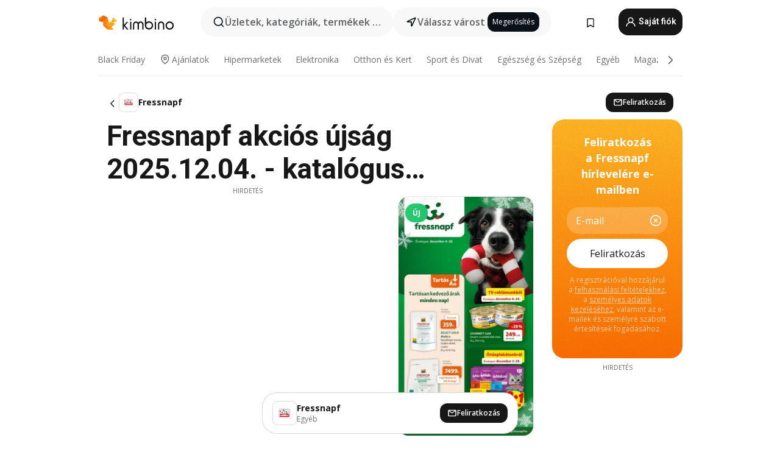

--- FILE ---
content_type: text/html;charset=utf-8
request_url: https://www.kimbino.hu/fressnapf/
body_size: 110509
content:
<!DOCTYPE html><html  lang="hu-HU"><head><meta charset="utf-8">
<meta name="viewport" content="width=device-width, initial-scale=1.0, maximum-scale=5.0, minimum-scale=1.0">
<title>Fressnapf akciós újság | Katalógus 2025.12.04.</title>
<link rel="preconnect" href="https://fonts.googleapis.com">
<link rel="preconnect" href="https://fonts.gstatic.com" crossorigin>
<link rel="stylesheet" href="https://fonts.googleapis.com/css2?family=Open+Sans:wght@400;600;700&family=Roboto:wght@400;600;700&display=swap">
<style>.iziToast-capsule{backface-visibility:hidden;font-size:0;height:0;transform:translateZ(0);transition:transform .5s cubic-bezier(.25,.8,.25,1),height .5s cubic-bezier(.25,.8,.25,1);width:100%}.iziToast-capsule,.iziToast-capsule *{box-sizing:border-box}.iziToast-overlay{bottom:-100px;display:block;left:0;position:fixed;right:0;top:-100px;z-index:997}.iziToast{background:#ededede6;border-color:#ededede6;clear:both;cursor:default;display:inline-block;font-family:Lato,Tahoma,Arial;font-size:14px;padding:8px 45px 9px 0;pointer-events:all;position:relative;transform:translate(0);width:100%;-webkit-touch-callout:none;min-height:54px;-webkit-user-select:none;-moz-user-select:none;user-select:none}.iziToast>.iziToast-progressbar{background:#fff3;bottom:0;left:0;position:absolute;width:100%;z-index:1}.iziToast>.iziToast-progressbar>div{background:#0000004d;border-radius:0 0 3px 3px;height:2px;width:100%}.iziToast.iziToast-balloon:before{border-left:15px solid transparent;border-radius:0;border-right:0 solid transparent;border-top:10px solid #000;border-top-color:inherit;content:"";height:0;left:auto;position:absolute;right:8px;top:100%;width:0}.iziToast.iziToast-balloon .iziToast-progressbar{bottom:auto;top:0}.iziToast.iziToast-balloon>div{border-radius:0 0 0 3px}.iziToast>.iziToast-cover{background-color:#0000001a;background-position:50% 50%;background-repeat:no-repeat;background-size:100%;bottom:0;height:100%;left:0;margin:0;position:absolute;top:0}.iziToast>.iziToast-close{background:url([data-uri]) no-repeat 50% 50%;background-size:8px;border:0;cursor:pointer;height:100%;opacity:.6;outline:0;padding:0;position:absolute;right:0;top:0;width:42px}.iziToast>.iziToast-close:hover{opacity:1}.iziToast>.iziToast-body{height:auto;margin:0 0 0 15px;min-height:36px;padding:0 0 0 10px;position:relative;text-align:left}.iziToast>.iziToast-body:after{clear:both;content:"";display:table}.iziToast>.iziToast-body .iziToast-texts{display:inline-block;float:left;margin:10px 0 0;padding-right:2px}.iziToast>.iziToast-body .iziToast-inputs{float:left;margin:3px -2px;min-height:19px}.iziToast>.iziToast-body .iziToast-inputs>input:not([type=checkbox]):not([type=radio]),.iziToast>.iziToast-body .iziToast-inputs>select{background:#0000001a;border:0;border-radius:2px;box-shadow:0 0 0 1px #0003;color:#000;display:inline-block;font-size:13px;letter-spacing:.02em;margin:2px;min-height:26px;padding:4px 7px;position:relative}.iziToast>.iziToast-body .iziToast-inputs>input:not([type=checkbox]):not([type=radio]):focus,.iziToast>.iziToast-body .iziToast-inputs>select:focus{box-shadow:0 0 0 1px #0009}.iziToast>.iziToast-body .iziToast-buttons{float:left;margin:4px -2px;min-height:17px}.iziToast>.iziToast-body .iziToast-buttons>a,.iziToast>.iziToast-body .iziToast-buttons>button,.iziToast>.iziToast-body .iziToast-buttons>input:not([type=checkbox]):not([type=radio]){background:#0000001a;border:0;border-radius:2px;color:#000;cursor:pointer;display:inline-block;font-size:12px;letter-spacing:.02em;margin:2px;padding:5px 10px;position:relative}.iziToast>.iziToast-body .iziToast-buttons>a:hover,.iziToast>.iziToast-body .iziToast-buttons>button:hover,.iziToast>.iziToast-body .iziToast-buttons>input:not([type=checkbox]):not([type=radio]):hover{background:#0003}.iziToast>.iziToast-body .iziToast-buttons>a:focus,.iziToast>.iziToast-body .iziToast-buttons>button:focus,.iziToast>.iziToast-body .iziToast-buttons>input:not([type=checkbox]):not([type=radio]):focus{box-shadow:0 0 0 1px #0009}.iziToast>.iziToast-body .iziToast-buttons>a:active,.iziToast>.iziToast-body .iziToast-buttons>button:active,.iziToast>.iziToast-body .iziToast-buttons>input:not([type=checkbox]):not([type=radio]):active{top:1px}.iziToast>.iziToast-body .iziToast-icon{color:#000;display:table;font-size:23px;height:24px;left:0;line-height:24px;margin-top:-12px;position:absolute;top:50%;width:24px}.iziToast>.iziToast-body .iziToast-icon.ico-info{background:url([data-uri]) no-repeat 50% 50%;background-size:85%}.iziToast>.iziToast-body .iziToast-icon.ico-warning{background:url([data-uri]) no-repeat 50% 50%;background-size:85%}.iziToast>.iziToast-body .iziToast-icon.ico-error{background:url([data-uri]) no-repeat 50% 50%;background-size:80%}.iziToast>.iziToast-body .iziToast-icon.ico-success{background:url([data-uri]) no-repeat 50% 50%;background-size:85%}.iziToast>.iziToast-body .iziToast-icon.ico-question{background:url([data-uri]) no-repeat 50% 50%;background-size:85%}.iziToast>.iziToast-body .iziToast-message,.iziToast>.iziToast-body .iziToast-title{float:left;font-size:14px;line-height:16px;padding:0;text-align:left;white-space:normal}.iziToast>.iziToast-body .iziToast-title{color:#000;margin:0}.iziToast>.iziToast-body .iziToast-message{color:#0009;margin:0 0 10px}.iziToast.iziToast-animateInside .iziToast-buttons-child,.iziToast.iziToast-animateInside .iziToast-icon,.iziToast.iziToast-animateInside .iziToast-inputs-child,.iziToast.iziToast-animateInside .iziToast-message,.iziToast.iziToast-animateInside .iziToast-title{opacity:0}.iziToast-target{margin:0 auto;position:relative;width:100%}.iziToast-target .iziToast-capsule{overflow:hidden}.iziToast-target .iziToast-capsule:after{clear:both;content:" ";display:block;font-size:0;height:0;visibility:hidden}.iziToast-target .iziToast-capsule .iziToast{float:left;width:100%}.iziToast-wrapper{display:flex;flex-direction:column;pointer-events:none;position:fixed;width:100%;z-index:99999}.iziToast-wrapper .iziToast.iziToast-balloon:before{border-left:15px solid transparent;border-right:0 solid transparent;border-top:10px solid #000;border-top-color:inherit;left:auto;right:8px}.iziToast-wrapper-bottomLeft{bottom:0;left:0;text-align:left}.iziToast-wrapper-bottomLeft .iziToast.iziToast-balloon:before,.iziToast-wrapper-topLeft .iziToast.iziToast-balloon:before{border-left:0 solid transparent;border-right:15px solid transparent;left:8px;right:auto}.iziToast-wrapper-bottomRight{bottom:0;right:0;text-align:right}.iziToast-wrapper-topLeft{left:0;text-align:left;top:0}.iziToast-wrapper-topRight{right:0;text-align:right;top:0}.iziToast-wrapper-topCenter{left:0;right:0;text-align:center;top:0}.iziToast-wrapper-bottomCenter,.iziToast-wrapper-center{bottom:0;left:0;right:0;text-align:center}.iziToast-wrapper-center{align-items:center;flex-flow:column;justify-content:center;top:0}.iziToast-rtl{direction:rtl;font-family:Tahoma,Lato,Arial;padding:8px 0 9px 45px}.iziToast-rtl .iziToast-cover{left:auto;right:0}.iziToast-rtl .iziToast-close{left:0;right:auto}.iziToast-rtl .iziToast-body{margin:0 16px 0 0;padding:0 10px 0 0;text-align:right}.iziToast-rtl .iziToast-body .iziToast-buttons,.iziToast-rtl .iziToast-body .iziToast-inputs,.iziToast-rtl .iziToast-body .iziToast-message,.iziToast-rtl .iziToast-body .iziToast-texts,.iziToast-rtl .iziToast-body .iziToast-title{float:right;text-align:right}.iziToast-rtl .iziToast-body .iziToast-icon{left:auto;right:0}@media only screen and (min-width:568px){.iziToast-wrapper{padding:10px 15px}.iziToast{border-radius:3px;margin:5px 0;width:auto}.iziToast:after{border-radius:3px;box-shadow:inset 0 -10px 20px -10px #0003,inset 0 0 5px #0000001a,0 8px 8px -5px #00000040;content:"";height:100%;left:0;position:absolute;top:0;width:100%;z-index:-1}.iziToast:not(.iziToast-rtl) .iziToast-cover{border-radius:3px 0 0 3px}.iziToast.iziToast-rtl .iziToast-cover{border-radius:0 3px 3px 0}.iziToast.iziToast-color-dark:after{box-shadow:inset 0 -10px 20px -10px #ffffff4d,0 10px 10px -5px #00000040}.iziToast.iziToast-balloon .iziToast-progressbar{background:0 0}.iziToast.iziToast-balloon:after{box-shadow:0 10px 10px -5px #00000040,inset 0 10px 20px -5px #00000040}.iziToast-target .iziToast:after{box-shadow:inset 0 -10px 20px -10px #0003,inset 0 0 5px #0000001a}}.iziToast.iziToast-theme-dark{background:#565c70;border-color:#565c70}.iziToast.iziToast-theme-dark .iziToast-title{color:#fff}.iziToast.iziToast-theme-dark .iziToast-message{color:#ffffffb3;font-weight:300}.iziToast.iziToast-theme-dark .iziToast-close{background:url([data-uri]) no-repeat 50% 50%;background-size:8px}.iziToast.iziToast-theme-dark .iziToast-icon{color:#fff}.iziToast.iziToast-theme-dark .iziToast-icon.ico-info{background:url([data-uri]) no-repeat 50% 50%;background-size:85%}.iziToast.iziToast-theme-dark .iziToast-icon.ico-warning{background:url([data-uri]) no-repeat 50% 50%;background-size:85%}.iziToast.iziToast-theme-dark .iziToast-icon.ico-error{background:url([data-uri]) no-repeat 50% 50%;background-size:80%}.iziToast.iziToast-theme-dark .iziToast-icon.ico-success{background:url([data-uri]) no-repeat 50% 50%;background-size:85%}.iziToast.iziToast-theme-dark .iziToast-icon.ico-question{background:url([data-uri]) no-repeat 50% 50%;background-size:85%}.iziToast.iziToast-theme-dark .iziToast-buttons>a,.iziToast.iziToast-theme-dark .iziToast-buttons>button,.iziToast.iziToast-theme-dark .iziToast-buttons>input{background:#ffffff1a;color:#fff}.iziToast.iziToast-theme-dark .iziToast-buttons>a:hover,.iziToast.iziToast-theme-dark .iziToast-buttons>button:hover,.iziToast.iziToast-theme-dark .iziToast-buttons>input:hover{background:#fff3}.iziToast.iziToast-theme-dark .iziToast-buttons>a:focus,.iziToast.iziToast-theme-dark .iziToast-buttons>button:focus,.iziToast.iziToast-theme-dark .iziToast-buttons>input:focus{box-shadow:0 0 0 1px #fff9}.iziToast.iziToast-color-red{background:#ffafb4e6;border-color:#ffafb4e6}.iziToast.iziToast-color-orange{background:#ffcfa5e6;border-color:#ffcfa5e6}.iziToast.iziToast-color-yellow{background:#fff9b2e6;border-color:#fff9b2e6}.iziToast.iziToast-color-blue{background:#9ddeffe6;border-color:#9ddeffe6}.iziToast.iziToast-color-green{background:#a6efb8e6;border-color:#a6efb8e6}.iziToast.iziToast-layout2 .iziToast-body .iziToast-message,.iziToast.iziToast-layout2 .iziToast-body .iziToast-texts{width:100%}.iziToast.iziToast-layout3{border-radius:2px}.iziToast.iziToast-layout3:after{display:none}.iziToast .revealIn,.iziToast.revealIn{animation:iziT-revealIn 1s cubic-bezier(.25,1.6,.25,1) both}.iziToast .slideIn,.iziToast.slideIn{animation:iziT-slideIn 1s cubic-bezier(.16,.81,.32,1) both}.iziToast.bounceInLeft{animation:iziT-bounceInLeft .7s ease-in-out both}.iziToast.bounceInRight{animation:iziT-bounceInRight .85s ease-in-out both}.iziToast.bounceInDown{animation:iziT-bounceInDown .7s ease-in-out both}.iziToast.bounceInUp{animation:iziT-bounceInUp .7s ease-in-out both}.iziToast .fadeIn,.iziToast.fadeIn{animation:iziT-fadeIn .5s ease both}.iziToast.fadeInUp{animation:iziT-fadeInUp .7s ease both}.iziToast.fadeInDown{animation:iziT-fadeInDown .7s ease both}.iziToast.fadeInLeft{animation:iziT-fadeInLeft .85s cubic-bezier(.25,.8,.25,1) both}.iziToast.fadeInRight{animation:iziT-fadeInRight .85s cubic-bezier(.25,.8,.25,1) both}.iziToast.flipInX{animation:iziT-flipInX .85s cubic-bezier(.35,0,.25,1) both}.iziToast.fadeOut{animation:iziT-fadeOut .7s ease both}.iziToast.fadeOutDown{animation:iziT-fadeOutDown .7s cubic-bezier(.4,.45,.15,.91) both}.iziToast.fadeOutUp{animation:iziT-fadeOutUp .7s cubic-bezier(.4,.45,.15,.91) both}.iziToast.fadeOutLeft{animation:iziT-fadeOutLeft .5s ease both}.iziToast.fadeOutRight{animation:iziT-fadeOutRight .5s ease both}.iziToast.flipOutX{animation:iziT-flipOutX .7s cubic-bezier(.4,.45,.15,.91) both;backface-visibility:visible!important}.iziToast-overlay.fadeIn{animation:iziT-fadeIn .5s ease both}.iziToast-overlay.fadeOut{animation:iziT-fadeOut .7s ease both}@keyframes iziT-revealIn{0%{opacity:0;transform:scale3d(.3,.3,1)}to{opacity:1}}@keyframes iziT-slideIn{0%{opacity:0;transform:translate(50px)}to{opacity:1;transform:translate(0)}}@keyframes iziT-bounceInLeft{0%{opacity:0;transform:translate(280px)}50%{opacity:1;transform:translate(-20px)}70%{transform:translate(10px)}to{transform:translate(0)}}@keyframes iziT-bounceInRight{0%{opacity:0;transform:translate(-280px)}50%{opacity:1;transform:translate(20px)}70%{transform:translate(-10px)}to{transform:translate(0)}}@keyframes iziT-bounceInDown{0%{opacity:0;transform:translateY(-200px)}50%{opacity:1;transform:translateY(10px)}70%{transform:translateY(-5px)}to{transform:translateY(0)}}@keyframes iziT-bounceInUp{0%{opacity:0;transform:translateY(200px)}50%{opacity:1;transform:translateY(-10px)}70%{transform:translateY(5px)}to{transform:translateY(0)}}@keyframes iziT-fadeIn{0%{opacity:0}to{opacity:1}}@keyframes iziT-fadeInUp{0%{opacity:0;transform:translate3d(0,100%,0)}to{opacity:1;transform:none}}@keyframes iziT-fadeInDown{0%{opacity:0;transform:translate3d(0,-100%,0)}to{opacity:1;transform:none}}@keyframes iziT-fadeInLeft{0%{opacity:0;transform:translate3d(300px,0,0)}to{opacity:1;transform:none}}@keyframes iziT-fadeInRight{0%{opacity:0;transform:translate3d(-300px,0,0)}to{opacity:1;transform:none}}@keyframes iziT-flipInX{0%{opacity:0;transform:perspective(400px) rotateX(90deg)}40%{transform:perspective(400px) rotateX(-20deg)}60%{opacity:1;transform:perspective(400px) rotateX(10deg)}80%{transform:perspective(400px) rotateX(-5deg)}to{transform:perspective(400px)}}@keyframes iziT-fadeOut{0%{opacity:1}to{opacity:0}}@keyframes iziT-fadeOutDown{0%{opacity:1}to{opacity:0;transform:translate3d(0,100%,0)}}@keyframes iziT-fadeOutUp{0%{opacity:1}to{opacity:0;transform:translate3d(0,-100%,0)}}@keyframes iziT-fadeOutLeft{0%{opacity:1}to{opacity:0;transform:translate3d(-200px,0,0)}}@keyframes iziT-fadeOutRight{0%{opacity:1}to{opacity:0;transform:translate3d(200px,0,0)}}@keyframes iziT-flipOutX{0%{transform:perspective(400px)}30%{opacity:1;transform:perspective(400px) rotateX(-20deg)}to{opacity:0;transform:perspective(400px) rotateX(90deg)}}</style>
<style>.iziToast-wrapper .iziToast-capsule .iziToast{font-family:inherit!important;max-width:90%;padding:0 36px 0 0}.iziToast-wrapper .iziToast-capsule .iziToast.iziToast-theme-let-dark{border-radius:29px;font-weight:590;min-height:unset}.iziToast-wrapper .iziToast-capsule .iziToast.iziToast-theme-let-dark:after{box-shadow:none}.iziToast-wrapper .iziToast-capsule .iziToast.iziToast-theme-let-dark:not([class^=iziToast-layout])>.iziToast-body .iziToast-icon{transform:scale(.6666666667)!important}.iziToast-wrapper .iziToast-capsule .iziToast.iziToast-theme-let-dark:not([class^=iziToast-layout])>.iziToast-body .iziToast-buttons>:not([class^=custom-]){background:#ffffff0a;border:.5px solid hsla(0,0%,100%,.08);border-radius:12px;color:#fff;margin:2px 4px}.iziToast-wrapper .iziToast-capsule .iziToast.iziToast-theme-let-dark:not([class^=iziToast-layout])>.iziToast-body .iziToast-buttons>:not([class^=custom-]):active,.iziToast-wrapper .iziToast-capsule .iziToast.iziToast-theme-let-dark:not([class^=iziToast-layout])>.iziToast-body .iziToast-buttons>:not([class^=custom-]):focus{outline:1px solid #fff}.iziToast-wrapper .iziToast-capsule .iziToast.iziToast-theme-let-dark.iziToast-layout2>.iziToast-body:has(.iziToast-icon){padding-left:55px!important}.iziToast-wrapper .iziToast-capsule .iziToast.iziToast-theme-let-dark.iziToast-layout2>.iziToast-body .iziToast-icon{background-color:currentColor;border-radius:999px;color:#ffffff0a;left:8px;outline:12px solid currentColor;transform:unset!important}.iziToast-wrapper .iziToast-capsule .iziToast.iziToast-theme-let-dark.iziToast-layout2>.iziToast-body .iziToast-buttons>*{height:44px;padding:12px 20px}.iziToast-wrapper .iziToast-capsule .iziToast.iziToast-theme-let-dark>.iziToast-body{margin-left:16px;min-height:unset}.iziToast-wrapper .iziToast-capsule .iziToast.iziToast-theme-let-dark>.iziToast-body .iziToast-texts{margin-top:12px}.iziToast-wrapper .iziToast-capsule .iziToast.iziToast-theme-let-dark>.iziToast-body .iziToast-message{margin-bottom:12px!important}.iziToast-wrapper .iziToast-capsule .iziToast.iziToast-theme-let-dark>.iziToast-body .iziToast-buttons{float:right}.iziToast-wrapper .iziToast-capsule .iziToast.iziToast-theme-let-dark>.iziToast-body .iziToast-buttons>*{font-weight:600}.iziToast-wrapper .iziToast-capsule .iziToast.iziToast-theme-let-dark>.iziToast-body .iziToast-buttons>.custom-underline{background:none;border:none;box-shadow:none;color:#fff;outline:none;text-decoration:underline}.iziToast-wrapper .iziToast-capsule .iziToast.iziToast-theme-let-dark>.iziToast-body .iziToast-buttons>.custom-outline{background:none;border:.5px solid hsla(0,0%,100%,.08);border-radius:16px;color:#fff}.iziToast-wrapper .iziToast-capsule .iziToast.iziToast-theme-let-dark>.iziToast-body .iziToast-buttons>.custom-white{background:#fff;border-radius:16px;color:#2c2c2c}.iziToast-wrapper .iziToast-capsule .iziToast.iziToast-theme-let-dark>.iziToast-close{background:url(/images/toaster/icons/close.svg) no-repeat 50%;right:16px;width:16px}.iziToast-wrapper .iziToast-capsule .iziToast.iziToast-theme-let-dark>.iziToast-progressbar{left:50%;transform:translate(-50%);width:calc(100% - 40px)}body .iziToast-wrapper-bottomCenter{bottom:16px}body:has(.shop-subscription-banner-bottom) .iziToast-wrapper-bottomCenter{bottom:75px}</style>
<style>.svg-sprite[data-v-2d20a859]{fill:currentColor}</style>
<style>.rating[data-v-ded0e075]{flex-wrap:nowrap;gap:5px}.rating .stars[data-v-ded0e075]{background-image:url(/images/icons/star.svg);height:14px}.rating .reviews[data-v-ded0e075]{color:#0a1217;display:-webkit-box;font-size:10px;font-weight:400;line-height:1.4;opacity:.66;-webkit-box-orient:vertical;-webkit-line-clamp:1;line-clamp:1;overflow:hidden;text-overflow:ellipsis}</style>
<style>.mobile-app-banner[data-v-ddce9933]{background-color:#fff;border-bottom:.5px solid #f2f2f7;height:58px;overflow:hidden;position:relative;z-index:20}@media (min-width:992px){.mobile-app-banner[data-v-ddce9933]{display:none}}.mobile-app-banner .content[data-v-ddce9933]{gap:8px;overflow:hidden;padding:2px 8px 2px 14px}.mobile-app-banner .content>.cta[data-v-ddce9933]{gap:10px;min-width:0;overflow:hidden}.mobile-app-banner .content>.cta .text[data-v-ddce9933]{overflow:hidden}.mobile-app-banner .content>.cta .text p[data-v-ddce9933]{color:#000;margin:0;overflow:hidden;text-overflow:ellipsis;white-space:nowrap}.mobile-app-banner .content>.cta .text p[data-v-ddce9933]:first-of-type{font-size:14px;font-weight:500;letter-spacing:-.4px}.mobile-app-banner .content>.cta .text p[data-v-ddce9933]:nth-of-type(2){font-size:12px;font-weight:400;letter-spacing:-.6px;opacity:.6}.mobile-app-banner .content .app-icon[data-v-ddce9933]{aspect-ratio:1;border:.5px solid #e5e5ea;border-radius:12px;min-width:50px}.mobile-app-banner .content .store-link[data-v-ddce9933]{background-color:#0074e5;border-radius:999px;color:#fff;font-size:14px;font-weight:600;height:30px;padding:0 17px;transition:filter .25s ease-in}.mobile-app-banner .content .store-link[data-v-ddce9933]:hover{filter:brightness(.9)}.mobile-app-banner .content .close-icon[data-v-ddce9933]{transition:transform .5s ease-in}.mobile-app-banner .content .close-icon[data-v-ddce9933]:hover{transform:scale(1.2)}.mobile-app-banner .content .close-icon[data-v-ddce9933],.mobile-app-banner .content .store-link[data-v-ddce9933]{cursor:pointer}</style>
<style>.search-button[data-v-9bb2240b]{align-items:center;-webkit-appearance:none;-moz-appearance:none;appearance:none;background:#f8f8f8;border:none;border-radius:999px;color:#0a1217a8;display:flex;font-size:14px;font-weight:600;gap:8px;justify-content:space-between;max-height:36px;min-width:0;padding:8px 24px 8px 12px;position:relative;-webkit-user-select:none;-moz-user-select:none;user-select:none}@media (min-width:590px){.search-button[data-v-9bb2240b]{font-size:16px;max-height:48px;min-width:300px;padding:12px 12px 12px 20px}}.search-button[data-v-9bb2240b] svg{flex:1 0 20px;fill:#0a1217;max-width:20px}.search-button .try-to-search[data-v-9bb2240b]{flex:1;overflow:hidden;text-align:left;text-overflow:ellipsis;white-space:nowrap}</style>
<style>input[data-v-75db69b8]{-webkit-appearance:none;-moz-appearance:none;appearance:none;background:none;border:none;color:#666;font-size:16px;font-weight:600;height:44px;outline:none;padding:0;width:100%}input[data-v-75db69b8]::-moz-placeholder{color:#0a1217a8}input[data-v-75db69b8]::placeholder{color:#0a1217a8}</style>
<style>.nuxt-icon{height:1em;margin-bottom:.125em;vertical-align:middle;width:1em}.nuxt-icon--fill,.nuxt-icon--fill *{fill:currentColor}</style>
<style>.loader-wrapper[data-v-28ec60b4]{align-items:center;display:flex;font-size:16px;font-weight:600;gap:6px;width:100%}.loader-wrapper .loader[data-v-28ec60b4]{animation:spin-28ec60b4 1.2s linear infinite;border:4px solid #f8f8f8;border-radius:50%;border-top-color:#5dbd20;height:24px;text-align:center;width:24px}@keyframes spin-28ec60b4{0%{transform:rotate(0)}to{transform:rotate(1turn)}}.city-picker-input[data-v-28ec60b4]{align-items:center;background:#f8f8f8;border-radius:999px;color:#0a1217a8;cursor:pointer;display:flex;font-size:14px;font-weight:600;gap:8px;max-height:36px;padding:8px 12px;position:relative;-webkit-user-select:none;-moz-user-select:none;user-select:none}.city-picker-input[data-v-28ec60b4]:has(.action-btn){padding-right:8px}@media (min-width:590px){.city-picker-input[data-v-28ec60b4]:has(.action-btn){padding-right:12px}}@media (min-width:590px){.city-picker-input[data-v-28ec60b4]{font-size:16px;max-height:48px;padding:12px 20px}}.city-picker-input .dummy-city[data-v-28ec60b4]{max-width:20vw;min-width:35px;overflow:hidden;text-overflow:ellipsis;white-space:nowrap}.city-picker-input .arrow[data-v-28ec60b4]{color:#0a1217;font-size:20px}.action-btn[data-v-28ec60b4]{align-items:center;-webkit-appearance:none;-moz-appearance:none;appearance:none;background:#0a1217;border:none;border-radius:12px;color:#fff;cursor:pointer;display:flex;font-size:12px;height:28px;margin-left:4px;padding:0 8px}@media (min-width:590px){.action-btn[data-v-28ec60b4]{height:32px}}.clear-btn[data-v-28ec60b4]{-webkit-appearance:none;-moz-appearance:none;appearance:none;background:none;border:none;padding:0}</style>
<style>.notification-bell-holder[data-v-25c254b0]{height:24px;margin-left:1rem;position:relative;top:1px;width:24px}.notification-bell-holder .notification-bell[data-v-25c254b0]{--animationDuration:var(--6f9ae1d4);--width:0;--clipPath:0;clip-path:inset(var(--clipPath));cursor:pointer;flex-shrink:0;position:relative;text-align:center;transition:all var(--animationDuration);width:var(--width)}.notification-bell-holder .notification-bell.shown[data-v-25c254b0]{--clipPath:-10px;--width:24px}.notification-bell-holder .notification-bell.shown .notifications[data-v-25c254b0]{--countScale:1}.notification-bell-holder .notification-bell .icon[data-v-25c254b0]{height:21px;transform-origin:top center;transition:transform 1.5s;width:18px;will-change:transform}.notification-bell-holder .notification-bell .icon[data-v-25c254b0] path{fill:var(--357562ee)}.notification-bell-holder .notification-bell .icon.ringing[data-v-25c254b0]{animation:ring-25c254b0 var(--animationDuration) ease-in-out var(--0310a2f4)}.notification-bell-holder .notification-bell .notifications[data-v-25c254b0]{--countScale:0;align-items:center;background-color:#ff3b30;border:1.5px solid;border-radius:50%;color:#fff;display:flex;height:16px;justify-content:center;position:absolute;right:-3px;top:-3px;transform:scale(var(--countScale));transition:transform var(--animationDuration);width:16px;will-change:transform}.notification-bell-holder .notification-bell .notifications .count[data-v-25c254b0]{font-family:Roboto,sans-serif;font-size:10px;font-weight:700;position:relative;top:.5px}@keyframes ring-25c254b0{0%{transform:rotate(0)}25%{transform:rotate(15deg)}50%{transform:rotate(0)}75%{transform:rotate(-15deg)}to{transform:rotate(0)}}</style>
<style>.nav-bookmarks[data-v-5c0bee81]{min-width:36px;padding:6px}@media (min-width:992px){.nav-bookmarks[data-v-5c0bee81]{padding:12px}}.nav-bookmarks[data-v-5c0bee81]:after{background-color:red;border-radius:50%;content:"";display:inline-block;height:8px;opacity:0;position:absolute;right:6px;top:5px;transition:opacity .25s linear;width:8px}@media (min-width:992px){.nav-bookmarks[data-v-5c0bee81]:after{right:7px;top:8px}}.nav-bookmarks.has-entries[data-v-5c0bee81]:after{animation:showDot-5c0bee81 1s 1s forwards}.nav-bookmarks.pulsate[data-v-5c0bee81]:after{animation:pulsate-5c0bee81 2s 1s;opacity:1}.nav-bookmarks svg[data-v-5c0bee81]{color:#111;font-size:20px}@keyframes showDot-5c0bee81{0%{opacity:0}to{opacity:1}}@keyframes pulsate-5c0bee81{0%{transform:scale(1)}25%{transform:scale(1.35)}50%{transform:scale(1)}75%{transform:scale(1.35)}to{opacity:1}}</style>
<style>.dropdowns .dropdown-mobile-holder[data-v-ee0855d3]{background:#fff;display:block;height:100vh;padding-top:8px;position:fixed;right:0;text-align:left;top:0;transform-origin:right;width:100vw;z-index:50}@media (min-width:590px){.dropdowns .dropdown-mobile-holder[data-v-ee0855d3]{width:300px}}.dropdowns .dropdown-holder[data-v-ee0855d3]{filter:drop-shadow(0 3px 10px rgba(0,0,0,.1019607843));left:0;margin-top:0;position:absolute;z-index:100}.dropdowns .dropdown-holder.slide-enter-active[data-v-ee0855d3],.dropdowns .dropdown-holder.slide-leave-active[data-v-ee0855d3]{transition:opacity .3s,margin-top .3s}.dropdowns .dropdown-holder.slide-enter-from[data-v-ee0855d3],.dropdowns .dropdown-holder.slide-leave-to[data-v-ee0855d3]{left:0;margin-top:15px;opacity:0}.dropdowns .dropdown-holder .dropdown-tip[data-v-ee0855d3]{background:#fff;bottom:0;clip-path:polygon(50% 0,0 100%,100% 100%);height:15px;left:0;position:absolute;transform:translateY(100%);width:20px}.dropdowns .dropdown-holder .dropdown-content[data-v-ee0855d3]{background:#fff;border-radius:5px;bottom:-14px;display:block;left:0;position:absolute;transform:translateY(100%)}</style>
<style>.header-account-dropdown[data-v-724ecd96]{margin:0 .5rem 0 1rem}@media (min-width:992px){.header-account-dropdown[data-v-724ecd96]{margin-left:1.5rem}.header-account-dropdown__account[data-v-724ecd96]{align-items:center;background-color:#f5f5f57a;border:.5px solid #f2f2f7;border-radius:12px;color:#fff;cursor:pointer;display:flex;height:36px;justify-content:center;line-height:45px;text-align:center;transition:all .25s;width:36px}.header-account-dropdown__account[data-v-724ecd96]:hover{box-shadow:0 2px 8px #0000000a;filter:brightness(.95)}}.header-account-dropdown__account .user[data-v-724ecd96]{font-size:20px;margin-bottom:0;position:relative}@media (min-width:992px){.header-account-dropdown__account .user[data-v-724ecd96]{top:-1px}}.header-account-dropdown__account .user[data-v-724ecd96] path{fill:#0a1217}.header-account-dropdown__dropdown[data-v-724ecd96]{color:#666;font-family:Roboto,sans-serif;font-size:14px;font-weight:400;padding:1rem 0;width:100%}@media (min-width:590px){.header-account-dropdown__dropdown[data-v-724ecd96]{width:250px}}.header-account-dropdown__dropdown>div[data-v-724ecd96]{background-color:#fff}.header-account-dropdown__dropdown>div[data-v-724ecd96]:hover{color:#0a1217;filter:brightness(.95)}.header-account-dropdown__dropdown .number[data-v-724ecd96]{background-color:#4eb70b;border-radius:50%;color:#fff;font-size:10px;height:18px;line-height:18px;text-align:center;width:18px}.header-account-dropdown__dropdown a[data-v-724ecd96],.header-account-dropdown__dropdown button[data-v-724ecd96]{color:currentColor;display:inline-block;padding:8px 15px 8px 25px;width:100%}.header-account-dropdown__dropdown a.orange[data-v-724ecd96],.header-account-dropdown__dropdown button.orange[data-v-724ecd96]{border:none;color:#f96a01;font-weight:700;overflow:hidden;text-overflow:ellipsis}.header-account-dropdown__dropdown a.orange span[data-v-724ecd96],.header-account-dropdown__dropdown button.orange span[data-v-724ecd96]{color:currentColor;font-size:12px;font-weight:400}.header-account-dropdown__dropdown .logout-btn[data-v-724ecd96]{-webkit-appearance:none;-moz-appearance:none;appearance:none;background:#fff;border:none;color:#0a1217;font-weight:600;overflow:hidden;text-align:left;text-overflow:ellipsis}</style>
<style>.button[data-v-ff603878]{background:#5dbd20;border:2px solid #5dbd20;border-radius:12px;box-sizing:border-box;-moz-box-sizing:border-box;color:#fff;cursor:pointer;display:inline-block;font-weight:700;height:-moz-max-content;height:max-content;line-height:1.2em;min-height:44px;padding:.5em 5em;transition:all .2s}.button[data-v-ff603878]:focus,.button[data-v-ff603878]:hover{color:#fff;outline:transparent}.button[data-v-ff603878]:hover{background:#70b653;border-color:#70b653}.button.white[data-v-ff603878]{border:2px solid #fff}.button.white[data-v-ff603878]:hover{background:#818181;border-color:#fff}.button.primary[data-v-ff603878]{background:#171717;border-color:#171717}.button.primary[data-v-ff603878]:hover{background:#313131;border-color:#313131}.button .arrow[data-v-ff603878]{margin:0 -.75rem 4px 1rem;transform:rotate(90deg)}.button.red[data-v-ff603878]{background:red;border-color:red}.button.red[data-v-ff603878]:hover{background:#f33;border-color:#f33}.button.orange[data-v-ff603878]{background:#f96a01;border-color:#f96a01}.button.orange[data-v-ff603878]:hover{background:#fe872f;border-color:#fe872f}.button.orange.outline[data-v-ff603878]{background:#fff;color:#f96a01}.button.orange.outline[data-v-ff603878]:hover{background:#f96a01;border-color:#f96a01;color:#fff}.button.green.outline[data-v-ff603878]{background:#fff;color:#5dbd20}.button.green.outline[data-v-ff603878]:hover{background:#5dbd20;color:#fff}.button.grey[data-v-ff603878]{background:#9d9d9d;border-color:#9d9d9d}.button.grey[data-v-ff603878]:hover{background:#b1b1b1;border-color:#b1b1b1}.button.grey.outline[data-v-ff603878]{background:transparent;border:2px solid #9d9d9d;color:#9d9d9d}.button.grey.outline[data-v-ff603878]:hover{background:#9d9d9d;color:#fff}.button.light-grey[data-v-ff603878]{background:#f5f5f5;border-color:#f5f5f5;color:#0a1217}.button.light-grey[data-v-ff603878]:hover{background:#e1e1e1;border-color:#e1e1e1}.button.light-grey.outline[data-v-ff603878]{background:transparent;border:2px solid #f5f5f5;color:#0a1217}.button.light-grey.outline[data-v-ff603878]:hover{background:#f5f5f5;color:#0a1217}.button.blue[data-v-ff603878]{background:#3b5998;border-color:#3b5998;color:#fff}.button.blue[data-v-ff603878]:hover{background:#344e86;border-color:#344e86}.button.google-login[data-v-ff603878]{background:#fff;border-color:#9d9d9d;color:#9d9d9d}.button.google-login[data-v-ff603878]:hover{background:#9d9d9d;color:#fff}.button.google-login:hover img[data-v-ff603878]{filter:brightness(0) invert(1)}.button.mustard[data-v-ff603878]{background:#f3a116;border-color:#f3a116}.button.mustard[data-v-ff603878]:hover{background:#f5b547;border-color:#f5b547}.button.slim[data-v-ff603878]{padding:.5em 2em}.button.no-wrap[data-v-ff603878]{white-space:nowrap}.button.block[data-v-ff603878]{display:block;padding-left:.5em;padding-right:.5em;text-align:center;width:100%}.button.text-left[data-v-ff603878],.button.text-right[data-v-ff603878]{text-align:left}.button.icon[data-v-ff603878]{align-items:center;border-radius:50%;display:flex;height:40px;justify-content:center;min-height:0;padding:0;width:40px}.button.compact[data-v-ff603878]{height:26px;width:26px}.button.disabled[data-v-ff603878]{opacity:.6}.button.shadow[data-v-ff603878]{box-shadow:0 7px 10px #00000065}</style>
<style>.inputs-desktop[data-v-7bbb5a57]{gap:12px;width:60%}#header-main-toolbar .toolbar-desktop[data-v-7bbb5a57]{background:#fff!important;height:72px;position:fixed;width:100vw;z-index:10}#header-main-toolbar .toolbar-desktop__holder[data-v-7bbb5a57]{align-items:center;display:flex;height:100%;justify-content:space-between}#header-main-toolbar .toolbar-desktop .account-icon[data-v-7bbb5a57]{height:20px;width:20px}#header-main-toolbar .toolbar-desktop .account-btn[data-v-7bbb5a57]{-webkit-backdrop-filter:blur(15px);backdrop-filter:blur(15px);border-radius:16px;font-size:14px;font-weight:600;padding:0 8px}#header-main-toolbar .toolbar-desktop__toolbar-icons[data-v-7bbb5a57]{align-items:center;color:#9d9d9d;display:flex;font-family:Roboto,sans-serif;font-size:14px;font-weight:700}#header-main-toolbar .toolbar-desktop__toolbar-icons div[data-v-7bbb5a57],#header-main-toolbar .toolbar-desktop__toolbar-icons>button[data-v-7bbb5a57]{cursor:pointer}#header-main-toolbar .toolbar-mobile[data-v-7bbb5a57]{background:#fff;box-shadow:0 3px 10px #0000001a;position:fixed;transition:.3s ease-in-out;width:100vw;z-index:10}#header-main-toolbar .toolbar-mobile__holder[data-v-7bbb5a57]{display:flex;gap:8px;min-height:92px}#header-main-toolbar .toolbar-mobile__top-row[data-v-7bbb5a57]{align-items:center;display:flex;flex-direction:row;justify-content:space-between;width:100%}#header-main-toolbar .toolbar-mobile__menu[data-v-7bbb5a57]{cursor:pointer}#header-main-toolbar .toolbar-mobile__menu[data-v-7bbb5a57] path{fill:#0a1217}#header-main-toolbar .toolbar-mobile__icons[data-v-7bbb5a57]{align-items:center;display:flex}#header-main-toolbar .toolbar-mobile__icons svg[data-v-7bbb5a57]{font-size:20px}#header-main-toolbar .toolbar-mobile__icons .user[data-v-7bbb5a57] path{fill:#0a1217}#header-main-toolbar .toolbar-mobile__icons>div[data-v-7bbb5a57]{align-items:center;display:flex;justify-content:center;padding:6px;width:40px}#header-main-toolbar .toolbar-mobile__bottom-row[data-v-7bbb5a57]{background:#fff;font-size:11px}#header-main-toolbar .toolbar-mobile__bottom-row.hidden-branches-height[data-v-7bbb5a57]{height:0}#header-main-toolbar .toolbar-mobile__bottom-row .on[data-v-7bbb5a57]{overflow:hidden;text-overflow:ellipsis;white-space:nowrap}#header-main-toolbar .toolbar-mobile__bottom-row .green[data-v-7bbb5a57]{color:#5dbd20}#header-main-toolbar .toolbar-mobile__bottom-row svg[data-v-7bbb5a57]{vertical-align:sub}#header-main-toolbar .toolbar-mobile__bottom-row .inputs[data-v-7bbb5a57]{gap:8px}</style>
<style>.navbar-desktop-submenu[data-v-0747430a]{background:#f5f5f5;border-top:16px solid #fff;color:#fff;cursor:default;display:none;height:auto;padding:1em 0 1.5em;position:absolute;top:100%;width:100%;z-index:9}.navbar-desktop-submenu.show[data-v-0747430a]{display:block}.navbar-desktop-submenu__body[data-v-0747430a]{color:#666;font-size:.75em;font-weight:600;height:100%;-webkit-user-select:none;-moz-user-select:none;user-select:none}.navbar-desktop-submenu__body__shop-list[data-v-0747430a]{flex:1;font-family:Roboto,sans-serif;gap:8px}.navbar-desktop-submenu__body__shop-list a[data-v-0747430a]{color:currentColor}.navbar-desktop-submenu__body__shop-list a[data-v-0747430a]:focus,.navbar-desktop-submenu__body__shop-list a[data-v-0747430a]:hover{color:#0a1217;outline:none;text-decoration:underline}.navbar-desktop-submenu__body__shop-list__heading[data-v-0747430a]{color:#0a1217a8;font-weight:400}.navbar-desktop-submenu__body__shop-list__shop-links__shop-col[data-v-0747430a]{gap:4px}.navbar-desktop-submenu__body__shop-list__category-link[data-v-0747430a]{font-size:1.1667em;font-weight:700;text-decoration:underline}</style>
<style>.navbar-holder[data-v-8c8f0580]{background:#fff;display:none;position:fixed;top:72px;transition:.6s ease-in-out;width:100%;z-index:8}@media (min-width:992px){.navbar-holder[data-v-8c8f0580]{display:block}}.navbar-holder.scrolled-up[data-v-8c8f0580]{top:-300px}.navbar-holder .navbar-desktop[data-v-8c8f0580]{border-bottom:.5px solid rgba(0,0,0,.08);display:none;min-height:52px;white-space:nowrap}@media (min-width:992px){.navbar-holder .navbar-desktop[data-v-8c8f0580]{align-items:center;display:flex;justify-content:center}}.navbar-holder .navbar-desktop__arrow-left[data-v-8c8f0580],.navbar-holder .navbar-desktop__arrow-right[data-v-8c8f0580]{cursor:pointer;height:0;padding:0;transition:width .25s,height .25s,filter .25s,padding .25s;width:0;z-index:5}.navbar-holder .navbar-desktop__arrow-left[data-v-8c8f0580]:hover,.navbar-holder .navbar-desktop__arrow-right[data-v-8c8f0580]:hover{fill:#0a1217}.navbar-holder .navbar-desktop__arrow-left.shown[data-v-8c8f0580],.navbar-holder .navbar-desktop__arrow-right.shown[data-v-8c8f0580]{height:35px;padding:0 10px;width:40px}.navbar-holder .navbar-desktop__arrow-left[data-v-8c8f0580]{background:#fff;transform:rotate(90deg)}.navbar-holder .navbar-desktop__arrow-right[data-v-8c8f0580]{background:#fff;transform:rotate(-90deg)}.navbar-holder .navbar-desktop nav[data-v-8c8f0580]{border:none;display:flex;flex:1;margin:0;overflow-y:hidden;padding:0;position:relative;-ms-overflow-style:none;overflow:-moz-scrollbars-none;scrollbar-width:none}.navbar-holder .navbar-desktop nav[data-v-8c8f0580]::-webkit-scrollbar{display:none}.navbar-holder .navbar-desktop nav .offers-category[data-v-8c8f0580] svg{font-size:18px;margin-right:2px;position:relative;top:-2px}.navbar-holder .navbar-desktop nav .offers-category[data-v-8c8f0580] svg,.navbar-holder .navbar-desktop nav .offers-category[data-v-8c8f0580] svg>*{fill:none;stroke:currentColor}.navbar-holder .navbar-desktop a[data-v-8c8f0580]{border-bottom:0 solid transparent;color:#707070;display:inline-block;font-size:14px;font-weight:400;line-height:52px;margin-right:1.7em;position:relative}.navbar-holder .navbar-desktop a[data-v-8c8f0580]:after{background:transparent;bottom:0;content:"";height:2px;left:0;position:absolute;width:100%}.navbar-holder .navbar-desktop a.router-link-active[data-v-8c8f0580],.navbar-holder .navbar-desktop a.submenu-active[data-v-8c8f0580],.navbar-holder .navbar-desktop a[data-v-8c8f0580]:focus,.navbar-holder .navbar-desktop a[data-v-8c8f0580]:hover{color:#0a1217!important}.navbar-holder .navbar-desktop a.router-link-active[data-v-8c8f0580]:after,.navbar-holder .navbar-desktop a.submenu-active[data-v-8c8f0580]:after,.navbar-holder .navbar-desktop a[data-v-8c8f0580]:focus:after,.navbar-holder .navbar-desktop a[data-v-8c8f0580]:hover:after{background-color:#171717}.navbar-holder .navbar-desktop a[data-v-8c8f0580]:focus{outline:none}.navbar-holder .navbar-desktop a.event[data-v-8c8f0580],.navbar-holder .navbar-desktop a.special-offers[data-v-8c8f0580]{color:#707070;font-size:14px;font-weight:400}</style>
<style>.navbar-links[data-v-5e4de2a8]{line-height:3em}.navbar-links.submenu[data-v-5e4de2a8]{padding-top:50px}.navbar-links a[data-v-5e4de2a8],.navbar-links span[data-v-5e4de2a8]{align-items:center;color:#666;cursor:pointer;display:flex;font-size:14px;justify-content:space-between}.navbar-links a svg[data-v-5e4de2a8],.navbar-links span svg[data-v-5e4de2a8]{height:16px;transform:rotate(270deg);width:16px}.navbar-links a.event[data-v-5e4de2a8],.navbar-links span.event[data-v-5e4de2a8]{color:#707070!important}.navbar-links a.special-offers[data-v-5e4de2a8],.navbar-links span.special-offers[data-v-5e4de2a8]{color:#707070;gap:2px;justify-content:flex-start}.navbar-links a.special-offers span[data-v-5e4de2a8],.navbar-links span.special-offers span[data-v-5e4de2a8]{color:inherit}.navbar-links a.special-offers[data-v-5e4de2a8] svg,.navbar-links span.special-offers[data-v-5e4de2a8] svg{transform:none}.navbar-links a.special-offers[data-v-5e4de2a8] svg,.navbar-links a.special-offers[data-v-5e4de2a8] svg>*,.navbar-links span.special-offers[data-v-5e4de2a8] svg,.navbar-links span.special-offers[data-v-5e4de2a8] svg>*{fill:none;stroke:currentColor}</style>
<style>.navbar-account .link[data-v-6e58f57a],.navbar-account a[data-v-6e58f57a]{color:#5dbd20;font-size:13px}.navbar-account p[data-v-6e58f57a]{font-size:11px;margin:0}.navbar-account .bigger[data-v-6e58f57a]{color:#666;display:block;font-size:16px;font-weight:700}.navbar-account .bigger svg[data-v-6e58f57a]{vertical-align:baseline}.navbar-account h3[data-v-6e58f57a]{color:#171717;font-size:23px}@media (min-width:590px){.navbar-account h3[data-v-6e58f57a]{cursor:pointer}}.navbar-account hr[data-v-6e58f57a]{border:0;border-top:1px solid #d6d6d6;margin:1em 0}</style>
<style>.navbar-footer[data-v-5b40f3fd]{align-items:flex-start;display:flex;flex-direction:column}.navbar-footer__app-holder[data-v-5b40f3fd]{display:flex;flex-direction:column;justify-content:space-between;margin-top:1em;width:210px}.navbar-footer__app-button[data-v-5b40f3fd]{margin-bottom:12px;max-width:100px!important}.navbar-footer__app-button[data-v-5b40f3fd] img{height:28px}.navbar-footer__socials[data-v-5b40f3fd]{display:flex;gap:15px;justify-content:flex-start;margin-bottom:100px;margin-top:20px;width:120px}.navbar-footer__socials a[data-v-5b40f3fd]{color:#9d9d9d!important;height:24px}.navbar-footer__socials a[data-v-5b40f3fd]:hover{color:#5dbd20!important}</style>
<style>.navbar-mobile[data-v-1c708ec3]{background:#000000b3;display:flex;flex-direction:column;height:100vh;position:fixed;width:100vw;z-index:41}.navbar-mobile.linear[data-v-1c708ec3]{background:linear-gradient(90deg,#000000b3 0,#000000b3 calc(100vw - 250px),#fff calc(100vw - 250px),#fff)}.navbar-mobile__body[data-v-1c708ec3]{height:100vh;overflow-y:scroll;position:absolute;right:0;width:inherit}.navbar-mobile__body.no-scroll[data-v-1c708ec3]{overflow-y:hidden}.navbar-mobile__shadow[data-v-1c708ec3]{height:100vh;position:fixed;width:calc(100vw - 250px);z-index:50}@media (min-width:590px){.navbar-mobile__shadow[data-v-1c708ec3]{width:calc(100vw - 300px)}}.navbar-mobile__menu-holder[data-v-1c708ec3]{background:#fff;box-sizing:border-box;-moz-box-sizing:border-box;flex-grow:1;min-height:100vh;min-width:250px;overflow-y:scroll;padding:8px 5px 0;position:absolute;right:0;text-align:right;top:0;transform-origin:right;z-index:50}@media (min-width:590px){.navbar-mobile__menu-holder[data-v-1c708ec3]{height:100vh;width:300px}}.navbar-mobile__menu-holder .close-menu[data-v-1c708ec3]{background:#fff;color:#9d9d9d;cursor:pointer;display:block;height:50px;line-height:36px;padding:8px 20px 0 0;position:fixed;right:0;top:0;width:250px;z-index:inherit}@media (min-width:590px){.navbar-mobile__menu-holder .close-menu[data-v-1c708ec3]{width:300px}}.navbar-mobile__menu-holder .close-menu.scrolled[data-v-1c708ec3]{box-shadow:0 3px 10px #0000001a;transition:all .2s}.navbar-mobile__nav-holder[data-v-1c708ec3]{background:#fff;display:flex;flex-flow:column;justify-content:flex-start;margin-top:42px;overflow-y:overlay;text-align:left}@media (min-width:590px){.navbar-mobile__nav-holder[data-v-1c708ec3]{min-height:100%}}.navbar-mobile__nav-holder nav[data-v-1c708ec3]{background:#fff}.navbar-mobile__nav-holder nav h4[data-v-1c708ec3]{font-family:Open Sans;overflow:hidden;text-overflow:ellipsis;white-space:nowrap}.navbar-mobile__nav-holder nav h4 svg[data-v-1c708ec3]{height:16px;margin-bottom:2px;transform:rotate(90deg);width:16px}.navbar-mobile__nav-holder[data-v-1c708ec3] hr,.navbar-mobile__nav-holder hr[data-v-1c708ec3]{border:0;border-top:1px solid #d6d6d6;margin:1em 0}.navbar-mobile__submenu[data-v-1c708ec3]{background:#fff;margin-top:50px;min-height:100vh;padding-left:20px;position:absolute;right:15px;top:0;width:235px}@media (min-width:590px){.navbar-mobile__submenu[data-v-1c708ec3]{width:275px}}.navbar-mobile__submenu-header[data-v-1c708ec3]{background:#fff;position:absolute;transform:translate(0);width:210px}@media (min-width:590px){.navbar-mobile__submenu-header[data-v-1c708ec3]{width:250px}}.navbar-mobile__submenu-header.scrolled[data-v-1c708ec3]{position:fixed}.navbar-mobile__submenu-header.scrolled hr[data-v-1c708ec3]{margin-bottom:.5em}.slide-enter-active[data-v-1c708ec3],.slide-leave-active[data-v-1c708ec3]{transition:all var(--0cff5e08) ease-in-out}.slide-enter-from[data-v-1c708ec3],.slide-leave-to[data-v-1c708ec3]{transform:translate(300px)}.menu-hide-enter-active[data-v-1c708ec3],.menu-hide-leave-active[data-v-1c708ec3]{transition:all var(--86cf7348) ease-in-out}.menu-hide-enter-from[data-v-1c708ec3],.menu-hide-leave-to[data-v-1c708ec3]{opacity:0;transform:translate(-300px) scaleY(0);transform-origin:right}.submenu-slide-enter-active[data-v-1c708ec3],.submenu-slide-leave-active[data-v-1c708ec3]{transition:all var(--0cff5e08) ease-in-out}.submenu-slide-enter-from[data-v-1c708ec3],.submenu-slide-leave-to[data-v-1c708ec3]{transform:translate(300px);transform-origin:top}</style>
<style>.shop-header[data-v-2595ab9e]{align-items:center;align-self:stretch;display:flex;height:56px;justify-content:space-between;padding:0}.shop-header .shop-header-left[data-v-2595ab9e]{align-items:center;display:flex;flex:1;gap:12px;min-width:0}.shop-header .shop-logo[data-v-2595ab9e]{align-items:center;aspect-ratio:1/1;border:.5px solid rgba(0,0,0,.15);border-radius:8px;display:flex;height:32px;justify-content:center;overflow:hidden;width:32px}.shop-header .shop-logo img[data-v-2595ab9e]{max-height:90%;max-width:90%;-o-object-fit:contain;object-fit:contain}.shop-header .shop-name[data-v-2595ab9e]{align-items:center;color:#171717;display:block;font-size:14px;font-weight:700;line-height:20px;margin:0;overflow:hidden;text-overflow:ellipsis;white-space:nowrap}.shop-header .action-btn[data-v-2595ab9e]{align-items:center;background:#171717;border:0;border-radius:12px;color:#fff;display:flex;font-size:12px;font-weight:600;gap:4px;justify-content:center;letter-spacing:0;line-height:16px;padding:8px 12px}.shop-header .arrow[data-v-2595ab9e]{cursor:pointer}</style>
<style>.tooltip-wrapper.fade-enter-active[data-v-b6f1a0fb],.tooltip-wrapper.fade-leave-active[data-v-b6f1a0fb]{transition:opacity .3s}.tooltip-wrapper.fade-enter-from[data-v-b6f1a0fb],.tooltip-wrapper.fade-leave-to[data-v-b6f1a0fb]{opacity:0}.tooltip-wrapper .text[data-v-b6f1a0fb]{border-radius:3px;font-size:12px;font-weight:700;margin-right:8px;overflow-x:hidden;padding:.4em .65em;pointer-events:none;position:absolute;right:100%;top:50%;transform:translateY(-50%);white-space:nowrap}.tooltip-wrapper .text[data-v-b6f1a0fb] :after{border-bottom:.6em solid transparent;border-top:.6em solid transparent;content:"";height:0;position:absolute;right:-6px;top:5px;width:0}.tooltip-wrapper.grey .text[data-v-b6f1a0fb]{background:#f4f4f4;color:#9d9d9d}.tooltip-wrapper.grey .text[data-v-b6f1a0fb] :after{border-left:.6em solid #f4f4f4}.tooltip-wrapper.green .text[data-v-b6f1a0fb]{background:#5dbd20;color:#fff}.tooltip-wrapper.green .text[data-v-b6f1a0fb] :after{border-left:.6em solid #5dbd20}.tooltip-wrapper.orange .text[data-v-b6f1a0fb]{background:#f96a01;color:#fff}.tooltip-wrapper.orange .text[data-v-b6f1a0fb] :after{border-left:.6em solid #f96a01}</style>
<style>.icon-menu-holder[data-v-5bf9ef01]{position:absolute;right:0;top:-2.5px;z-index:80}@media (min-width:590px){.icon-menu-holder[data-v-5bf9ef01]{top:50%;transform:translateY(-50%)}}.icon-menu-holder .icon-menu[data-v-5bf9ef01]{background:var(--82eb70b4);border-radius:50%;color:#9d9d9d;cursor:pointer;height:35px;line-height:35px;text-align:center;transition:all .3s;width:35px}.icon-menu-holder .icon-menu:hover svg[data-v-5bf9ef01]{color:#707070;transition:.2s ease-in-out}@media (min-width:590px){.icon-menu-holder.login[data-v-5bf9ef01]{top:0;transform:translateY(0)}}.icon-menu-holder.login .icon-menu[data-v-5bf9ef01]{align-items:center;display:flex;font-size:14px;height:24px;justify-content:space-evenly;vertical-align:center;width:24px}.icon-menu-holder.login .icon-menu svg[data-v-5bf9ef01]{height:14px;width:14px}@media (min-width:590px){.icon-menu-holder.login .icon-menu[data-v-5bf9ef01]{height:35px;line-height:35px;width:35px}.icon-menu-holder.login .icon-menu svg[data-v-5bf9ef01]{height:24px;width:24px}}</style>
<style>.header .brand[data-v-065d960c]{align-items:center;background:#fff;margin:.8em 0 1.6em}.header .brand[data-v-065d960c],.header .brand .container[data-v-065d960c]{display:flex;justify-content:center}.header .brand[data-v-065d960c] img{height:24px}@media (min-width:590px){.header .brand[data-v-065d960c] img{height:35px;margin:1.2em 0}}</style>
<style>.switch-holder[data-v-c720a873]{background:#c4c4c4;border-radius:15px;cursor:pointer;display:flex;height:22px;padding:2px;position:relative;transition:all .3s;width:45px}.switch-holder.active[data-v-c720a873]{background:#5dbd20}.switch-holder.active .dot[data-v-c720a873]{transform:translate(23px)}.switch-holder.disabled[data-v-c720a873]{cursor:default;opacity:.4;pointer-events:none}.switch-holder .dot[data-v-c720a873]{background:#fff;border-radius:50%;height:18px;transition:all .3s;width:18px}</style>
<style>.button[data-v-b25f0cc3]{background:#5dbd20;border:2px solid #5dbd20;border-radius:5px;box-sizing:border-box;-moz-box-sizing:border-box;color:#fff;cursor:pointer;display:inline-block;font-weight:700;height:-moz-max-content;height:max-content;line-height:1.2em;min-height:44px;padding:.5em 5em;transition:all .2s}.button[data-v-b25f0cc3]:focus,.button[data-v-b25f0cc3]:hover{color:#fff;outline:transparent}.button[data-v-b25f0cc3]:hover{background:#70b653;border-color:#70b653}.button.white[data-v-b25f0cc3]{border:2px solid #fff}.button.white[data-v-b25f0cc3]:hover{background:#818181;border-color:#fff}.button .arrow[data-v-b25f0cc3]{margin:0 -.75rem 4px 1rem;transform:rotate(90deg)}.button.primary-black[data-v-b25f0cc3]{background:#171717;border-color:#171717}.button.primary-black[data-v-b25f0cc3]:hover{background:#313131;border-color:#313131}.button.red[data-v-b25f0cc3]{background:red;border-color:red}.button.red[data-v-b25f0cc3]:hover{background:#f33;border-color:#f33}.button.orange[data-v-b25f0cc3]{background:#f96a01;border-color:#f96a01}.button.orange[data-v-b25f0cc3]:hover{background:#fe872f;border-color:#fe872f}.button.orange.outline[data-v-b25f0cc3]{background:#fff;color:#f96a01}.button.orange.outline[data-v-b25f0cc3]:hover{background:#f96a01;border-color:#f96a01;color:#fff}.button.green.outline[data-v-b25f0cc3]{background:#fff;color:#5dbd20}.button.green.outline[data-v-b25f0cc3]:hover{background:#5dbd20;color:#fff}.button.grey[data-v-b25f0cc3]{background:#9d9d9d;border-color:#9d9d9d}.button.grey[data-v-b25f0cc3]:hover{background:#b1b1b1;border-color:#b1b1b1}.button.grey.outline[data-v-b25f0cc3]{background:transparent;border:2px solid #9d9d9d;color:#9d9d9d}.button.grey.outline[data-v-b25f0cc3]:hover{background:#9d9d9d;color:#fff}.button.light-grey[data-v-b25f0cc3]{background:#f5f5f5;border-color:#f5f5f5;color:#0a1217}.button.light-grey[data-v-b25f0cc3]:hover{background:#e1e1e1;border-color:#e1e1e1}.button.light-grey.outline[data-v-b25f0cc3]{background:transparent;border:2px solid #f5f5f5;color:#0a1217}.button.light-grey.outline[data-v-b25f0cc3]:hover{background:#f5f5f5;color:#0a1217}.button.blue[data-v-b25f0cc3]{background:#3b5998;border-color:#3b5998;color:#fff}.button.blue[data-v-b25f0cc3]:hover{background:#344e86;border-color:#344e86}.button.google-login[data-v-b25f0cc3]{background:#fff;border-color:#9d9d9d;color:#9d9d9d}.button.google-login[data-v-b25f0cc3]:hover{background:#9d9d9d;color:#fff}.button.google-login:hover img[data-v-b25f0cc3]{filter:brightness(0) invert(1)}.button.mustard[data-v-b25f0cc3]{background:#f3a116;border-color:#f3a116}.button.mustard[data-v-b25f0cc3]:hover{background:#f5b547;border-color:#f5b547}.button.slim[data-v-b25f0cc3]{padding:.5em 2em}.button.no-wrap[data-v-b25f0cc3]{white-space:nowrap}.button.block[data-v-b25f0cc3]{display:block;padding-left:.5em;padding-right:.5em;text-align:center;width:100%}.button.text-left[data-v-b25f0cc3],.button.text-right[data-v-b25f0cc3]{text-align:left}.button.icon[data-v-b25f0cc3]{align-items:center;border-radius:50%;display:flex;height:40px;justify-content:center;min-height:0;padding:0;width:40px}.button.compact[data-v-b25f0cc3]{height:26px;width:26px}.button.disabled[data-v-b25f0cc3]{opacity:.6}.button.shadow[data-v-b25f0cc3]{box-shadow:0 7px 10px #00000065}</style>
<style>a[data-v-aa2d8489]{font-family:Roboto,sans-serif}.buttons[data-v-aa2d8489]{display:flex;justify-content:space-between}.buttons[data-v-aa2d8489] .button{font-size:14px;height:auto;min-width:160px;padding:.8em 1em}@media (max-width:350px){.buttons[data-v-aa2d8489] .button{min-width:120px}}.cookies-section[data-v-aa2d8489]{box-shadow:0 1px 6px #0000001f;margin:.5em -15px}.cookies-section[data-v-aa2d8489]:first-of-type{margin-top:1em}.cookies-section .section-headline[data-v-aa2d8489]{align-items:center;display:flex;justify-content:space-between;padding:1em;transition:.25s ease-in-out}.cookies-section .section-headline.opened[data-v-aa2d8489]{background:#5dbd20;color:#fff}.cookies-section .section-headline svg[data-v-aa2d8489]{color:#666;height:16px;transform:rotate(-90deg);transition:.2s ease-in-out;width:16px}.cookies-section .section-headline svg[data-v-aa2d8489] .svg-arrow-down{stroke-width:1.5px}.cookies-section .section-headline svg.rotated[data-v-aa2d8489]{color:#fff;transform:rotate(0)}.cookies-section .section-check[data-v-aa2d8489]{align-items:center;display:flex;justify-content:space-between}.cookies-section .section-text[data-v-aa2d8489]{margin-top:.75em;padding:0 1em 1em;transition:all .3s}.cookies-section .more-info[data-v-aa2d8489]{color:#666}</style>
<style>a[data-v-f5b67cb6]{font-family:Roboto,sans-serif}.cookies-section .section-check[data-v-f5b67cb6]{align-items:center}.buttons[data-v-f5b67cb6],.cookies-section .section-check[data-v-f5b67cb6]{display:flex;justify-content:space-between}.buttons[data-v-f5b67cb6] .button{font-size:14px;min-width:160px;padding:.8em 1em}@media (max-width:350px){.buttons[data-v-f5b67cb6] .button{min-width:120px}}@media (min-width:992px){.buttons[data-v-f5b67cb6]{display:block}.buttons[data-v-f5b67cb6] .button{max-width:285px;width:100%}.buttons[data-v-f5b67cb6] .button:first-of-type{margin-right:2rem}}@media (min-width:1300px){.buttons[data-v-f5b67cb6] .button{max-width:325px}}.cat-picker[data-v-f5b67cb6]{border-radius:8px;box-shadow:0 3px 30px #00000029;padding:1em 0;position:relative}.cat-picker[data-v-f5b67cb6]:after{border:10px solid transparent;border-left-color:#fff;content:"";height:0;position:absolute;right:-20px;top:10%;transition:.3s ease-in-out;width:0}.cat-picker.green-triangle[data-v-f5b67cb6]:after{border-left:10px solid #5dbd20}.cat-picker .cat-pick[data-v-f5b67cb6]{cursor:pointer;padding:.4em 1em;position:relative;transition:.3s ease-in-out}.cat-picker .cat-pick.active[data-v-f5b67cb6]{background-color:#5dbd20;color:#fff}.cat-picker .cat-pick a[data-v-f5b67cb6]{color:#666;display:block;font-weight:700;height:100%;width:100%}</style>
<style>.full-screen-modal[data-v-eba9eb7d]{height:100%;overflow-x:hidden;position:fixed;top:0;width:100vw;z-index:33}.full-screen-modal[data-v-eba9eb7d]:focus{border:none;outline:none}</style>
<style>.cookies-modal[data-v-cb89be7c]{background:#fff;overflow-x:hidden}</style>
<style>.ad[data-v-c258b794]{text-align:center;width:100%}.ad[data-v-c258b794],.ad .text-center[data-v-c258b794]{font-size:10px}.ad .text-grey[data-v-c258b794]{color:#888}.ad.placeholder[data-v-c258b794]{min-height:315px}.ad.large-placeholder[data-v-c258b794]{height:660px}.ad.small-placeholder[data-v-c258b794]{min-height:115px}.logo-placeholder[data-v-c258b794]{left:0;margin-left:auto;margin-right:auto;opacity:.3;position:absolute;right:0;text-align:center;top:15%}</style>
<style>.bottom-ad[data-v-b27bfb53]{background:#fff;bottom:0;box-shadow:0 -3px 15px #0003;left:0;opacity:0;pointer-events:none;position:fixed;width:100%}.bottom-ad.visible[data-v-b27bfb53]{opacity:1;pointer-events:auto;transform:translateY(0)!important;z-index:96}.close[data-v-b27bfb53]{cursor:pointer;display:flex;justify-content:right;margin-top:-2.5px;width:100%}.close svg[data-v-b27bfb53]{height:20px;margin:0 10px;width:20px}@media (min-width:1500px){.close svg[data-v-b27bfb53]{height:24px;margin:10px 10px 0 0;width:24px}}.close-button-wrapper[data-v-b27bfb53]{align-items:center;background:#fff;display:flex;height:27px;justify-content:center;position:absolute;right:0;top:-27px;width:27px;z-index:96}.close-button svg[data-v-b27bfb53]{fill:none;stroke:#666;stroke-linecap:round;stroke-width:2px;height:10px;width:10px}</style>
<style>/*!
 * Bootstrap Reboot v4.6.2 (https://getbootstrap.com/)
 * Copyright 2011-2022 The Bootstrap Authors
 * Copyright 2011-2022 Twitter, Inc.
 * Licensed under MIT (https://github.com/twbs/bootstrap/blob/main/LICENSE)
 * Forked from Normalize.css, licensed MIT (https://github.com/necolas/normalize.css/blob/master/LICENSE.md)
 */*,:after,:before{box-sizing:border-box}html{font-family:sans-serif;line-height:1.15;-webkit-text-size-adjust:100%;-webkit-tap-highlight-color:rgba(0,0,0,0)}article,aside,figcaption,figure,footer,header,hgroup,main,nav,section{display:block}body{background-color:#fff;color:#212529;font-family:-apple-system,BlinkMacSystemFont,Segoe UI,Roboto,Helvetica Neue,Arial,Noto Sans,Liberation Sans,sans-serif,Apple Color Emoji,Segoe UI Emoji,Segoe UI Symbol,Noto Color Emoji;font-size:1rem;font-weight:400;line-height:1.5;margin:0;text-align:left}[tabindex="-1"]:focus:not(:focus-visible){outline:0!important}hr{box-sizing:content-box;height:0;overflow:visible}h1,h2,h3,h4,h5,h6{margin-bottom:.5rem;margin-top:0}p{margin-bottom:1rem;margin-top:0}abbr[data-original-title],abbr[title]{border-bottom:0;cursor:help;text-decoration:underline;-webkit-text-decoration:underline dotted;text-decoration:underline dotted;-webkit-text-decoration-skip-ink:none;text-decoration-skip-ink:none}address{font-style:normal;line-height:inherit}address,dl,ol,ul{margin-bottom:1rem}dl,ol,ul{margin-top:0}ol ol,ol ul,ul ol,ul ul{margin-bottom:0}dt{font-weight:700}dd{margin-bottom:.5rem;margin-left:0}blockquote{margin:0 0 1rem}b,strong{font-weight:bolder}small{font-size:80%}sub,sup{font-size:75%;line-height:0;position:relative;vertical-align:baseline}sub{bottom:-.25em}sup{top:-.5em}a{background-color:transparent;color:#007bff;text-decoration:none}a:hover{color:#0056b3;text-decoration:underline}a:not([href]):not([class]),a:not([href]):not([class]):hover{color:inherit;text-decoration:none}code,kbd,pre,samp{font-family:SFMono-Regular,Menlo,Monaco,Consolas,Liberation Mono,Courier New,monospace;font-size:1em}pre{margin-bottom:1rem;margin-top:0;overflow:auto;-ms-overflow-style:scrollbar}figure{margin:0 0 1rem}img{border-style:none}img,svg{vertical-align:middle}svg{overflow:hidden}table{border-collapse:collapse}caption{caption-side:bottom;color:#6c757d;padding-bottom:.75rem;padding-top:.75rem;text-align:left}th{text-align:inherit;text-align:-webkit-match-parent}label{display:inline-block;margin-bottom:.5rem}button{border-radius:0}button:focus:not(:focus-visible){outline:0}button,input,optgroup,select,textarea{font-family:inherit;font-size:inherit;line-height:inherit;margin:0}button,input{overflow:visible}button,select{text-transform:none}[role=button]{cursor:pointer}select{word-wrap:normal}[type=button],[type=reset],[type=submit],button{-webkit-appearance:button}[type=button]:not(:disabled),[type=reset]:not(:disabled),[type=submit]:not(:disabled),button:not(:disabled){cursor:pointer}[type=button]::-moz-focus-inner,[type=reset]::-moz-focus-inner,[type=submit]::-moz-focus-inner,button::-moz-focus-inner{border-style:none;padding:0}input[type=checkbox],input[type=radio]{box-sizing:border-box;padding:0}textarea{overflow:auto;resize:vertical}fieldset{border:0;margin:0;min-width:0;padding:0}legend{color:inherit;display:block;font-size:1.5rem;line-height:inherit;margin-bottom:.5rem;max-width:100%;padding:0;white-space:normal;width:100%}progress{vertical-align:baseline}[type=number]::-webkit-inner-spin-button,[type=number]::-webkit-outer-spin-button{height:auto}[type=search]{-webkit-appearance:none;outline-offset:-2px}[type=search]::-webkit-search-decoration{-webkit-appearance:none}::-webkit-file-upload-button{-webkit-appearance:button;font:inherit}output{display:inline-block}summary{cursor:pointer;display:list-item}template{display:none}[hidden]{display:none!important}/*!
 * Bootstrap Grid v4.6.2 (https://getbootstrap.com/)
 * Copyright 2011-2022 The Bootstrap Authors
 * Copyright 2011-2022 Twitter, Inc.
 * Licensed under MIT (https://github.com/twbs/bootstrap/blob/main/LICENSE)
 */html{box-sizing:border-box;-ms-overflow-style:scrollbar}*,:after,:before{box-sizing:inherit}.container,.container-fluid,.container-lg,.container-md,.container-sm,.container-xl,.container-xs,.container-xxl{margin-left:auto;margin-right:auto;padding-left:15px;padding-right:15px;width:100%}@media (min-width:420px){.container,.container-xs,.container-xxs{max-width:420px}}@media (min-width:590px){.container,.container-sm,.container-xs,.container-xxs{max-width:560px}}@media (min-width:760px){.container,.container-md,.container-sm,.container-xs,.container-xxs{max-width:730px}}@media (min-width:992px){.container,.container-lg,.container-md,.container-sm,.container-xs,.container-xxs{max-width:960px}}@media (min-width:1300px){.container,.container-lg,.container-md,.container-sm,.container-xl,.container-xs,.container-xxs{max-width:1230px}}@media (min-width:1500px){.container,.container-lg,.container-md,.container-sm,.container-xl,.container-xs,.container-xxl,.container-xxs{max-width:1440px}}.row{display:flex;flex-wrap:wrap;margin-left:-15px;margin-right:-15px}.no-gutters{margin-left:0;margin-right:0}.no-gutters>.col,.no-gutters>[class*=col-]{padding-left:0;padding-right:0}.col,.col-1,.col-10,.col-11,.col-12,.col-2,.col-3,.col-4,.col-5,.col-6,.col-7,.col-8,.col-9,.col-auto,.col-lg,.col-lg-1,.col-lg-10,.col-lg-11,.col-lg-12,.col-lg-2,.col-lg-3,.col-lg-4,.col-lg-5,.col-lg-6,.col-lg-7,.col-lg-8,.col-lg-9,.col-lg-auto,.col-md,.col-md-1,.col-md-10,.col-md-11,.col-md-12,.col-md-2,.col-md-3,.col-md-4,.col-md-5,.col-md-6,.col-md-7,.col-md-8,.col-md-9,.col-md-auto,.col-sm,.col-sm-1,.col-sm-10,.col-sm-11,.col-sm-12,.col-sm-2,.col-sm-3,.col-sm-4,.col-sm-5,.col-sm-6,.col-sm-7,.col-sm-8,.col-sm-9,.col-sm-auto,.col-xl,.col-xl-1,.col-xl-10,.col-xl-11,.col-xl-12,.col-xl-2,.col-xl-3,.col-xl-4,.col-xl-5,.col-xl-6,.col-xl-7,.col-xl-8,.col-xl-9,.col-xl-auto,.col-xs,.col-xs-1,.col-xs-10,.col-xs-11,.col-xs-12,.col-xs-2,.col-xs-3,.col-xs-4,.col-xs-5,.col-xs-6,.col-xs-7,.col-xs-8,.col-xs-9,.col-xs-auto,.col-xxl,.col-xxl-1,.col-xxl-10,.col-xxl-11,.col-xxl-12,.col-xxl-2,.col-xxl-3,.col-xxl-4,.col-xxl-5,.col-xxl-6,.col-xxl-7,.col-xxl-8,.col-xxl-9,.col-xxl-auto,.col-xxs,.col-xxs-1,.col-xxs-10,.col-xxs-11,.col-xxs-12,.col-xxs-2,.col-xxs-3,.col-xxs-4,.col-xxs-5,.col-xxs-6,.col-xxs-7,.col-xxs-8,.col-xxs-9,.col-xxs-auto{padding-left:15px;padding-right:15px;position:relative;width:100%}.col{flex-basis:0;flex-grow:1;max-width:100%}.row-cols-1>*{flex:0 0 100%;max-width:100%}.row-cols-2>*{flex:0 0 50%;max-width:50%}.row-cols-3>*{flex:0 0 33.3333333333%;max-width:33.3333333333%}.row-cols-4>*{flex:0 0 25%;max-width:25%}.row-cols-5>*{flex:0 0 20%;max-width:20%}.row-cols-6>*{flex:0 0 16.6666666667%;max-width:16.6666666667%}.col-auto{flex:0 0 auto;max-width:100%;width:auto}.col-1{flex:0 0 8.33333333%;max-width:8.33333333%}.col-2{flex:0 0 16.66666667%;max-width:16.66666667%}.col-3{flex:0 0 25%;max-width:25%}.col-4{flex:0 0 33.33333333%;max-width:33.33333333%}.col-5{flex:0 0 41.66666667%;max-width:41.66666667%}.col-6{flex:0 0 50%;max-width:50%}.col-7{flex:0 0 58.33333333%;max-width:58.33333333%}.col-8{flex:0 0 66.66666667%;max-width:66.66666667%}.col-9{flex:0 0 75%;max-width:75%}.col-10{flex:0 0 83.33333333%;max-width:83.33333333%}.col-11{flex:0 0 91.66666667%;max-width:91.66666667%}.col-12{flex:0 0 100%;max-width:100%}.order-first{order:-1}.order-last{order:13}.order-0{order:0}.order-1{order:1}.order-2{order:2}.order-3{order:3}.order-4{order:4}.order-5{order:5}.order-6{order:6}.order-7{order:7}.order-8{order:8}.order-9{order:9}.order-10{order:10}.order-11{order:11}.order-12{order:12}.offset-1{margin-left:8.33333333%}.offset-2{margin-left:16.66666667%}.offset-3{margin-left:25%}.offset-4{margin-left:33.33333333%}.offset-5{margin-left:41.66666667%}.offset-6{margin-left:50%}.offset-7{margin-left:58.33333333%}.offset-8{margin-left:66.66666667%}.offset-9{margin-left:75%}.offset-10{margin-left:83.33333333%}.offset-11{margin-left:91.66666667%}@media (min-width:340px){.col-xxs{flex-basis:0;flex-grow:1;max-width:100%}.row-cols-xxs-1>*{flex:0 0 100%;max-width:100%}.row-cols-xxs-2>*{flex:0 0 50%;max-width:50%}.row-cols-xxs-3>*{flex:0 0 33.3333333333%;max-width:33.3333333333%}.row-cols-xxs-4>*{flex:0 0 25%;max-width:25%}.row-cols-xxs-5>*{flex:0 0 20%;max-width:20%}.row-cols-xxs-6>*{flex:0 0 16.6666666667%;max-width:16.6666666667%}.col-xxs-auto{flex:0 0 auto;max-width:100%;width:auto}.col-xxs-1{flex:0 0 8.33333333%;max-width:8.33333333%}.col-xxs-2{flex:0 0 16.66666667%;max-width:16.66666667%}.col-xxs-3{flex:0 0 25%;max-width:25%}.col-xxs-4{flex:0 0 33.33333333%;max-width:33.33333333%}.col-xxs-5{flex:0 0 41.66666667%;max-width:41.66666667%}.col-xxs-6{flex:0 0 50%;max-width:50%}.col-xxs-7{flex:0 0 58.33333333%;max-width:58.33333333%}.col-xxs-8{flex:0 0 66.66666667%;max-width:66.66666667%}.col-xxs-9{flex:0 0 75%;max-width:75%}.col-xxs-10{flex:0 0 83.33333333%;max-width:83.33333333%}.col-xxs-11{flex:0 0 91.66666667%;max-width:91.66666667%}.col-xxs-12{flex:0 0 100%;max-width:100%}.order-xxs-first{order:-1}.order-xxs-last{order:13}.order-xxs-0{order:0}.order-xxs-1{order:1}.order-xxs-2{order:2}.order-xxs-3{order:3}.order-xxs-4{order:4}.order-xxs-5{order:5}.order-xxs-6{order:6}.order-xxs-7{order:7}.order-xxs-8{order:8}.order-xxs-9{order:9}.order-xxs-10{order:10}.order-xxs-11{order:11}.order-xxs-12{order:12}.offset-xxs-0{margin-left:0}.offset-xxs-1{margin-left:8.33333333%}.offset-xxs-2{margin-left:16.66666667%}.offset-xxs-3{margin-left:25%}.offset-xxs-4{margin-left:33.33333333%}.offset-xxs-5{margin-left:41.66666667%}.offset-xxs-6{margin-left:50%}.offset-xxs-7{margin-left:58.33333333%}.offset-xxs-8{margin-left:66.66666667%}.offset-xxs-9{margin-left:75%}.offset-xxs-10{margin-left:83.33333333%}.offset-xxs-11{margin-left:91.66666667%}}@media (min-width:420px){.col-xs{flex-basis:0;flex-grow:1;max-width:100%}.row-cols-xs-1>*{flex:0 0 100%;max-width:100%}.row-cols-xs-2>*{flex:0 0 50%;max-width:50%}.row-cols-xs-3>*{flex:0 0 33.3333333333%;max-width:33.3333333333%}.row-cols-xs-4>*{flex:0 0 25%;max-width:25%}.row-cols-xs-5>*{flex:0 0 20%;max-width:20%}.row-cols-xs-6>*{flex:0 0 16.6666666667%;max-width:16.6666666667%}.col-xs-auto{flex:0 0 auto;max-width:100%;width:auto}.col-xs-1{flex:0 0 8.33333333%;max-width:8.33333333%}.col-xs-2{flex:0 0 16.66666667%;max-width:16.66666667%}.col-xs-3{flex:0 0 25%;max-width:25%}.col-xs-4{flex:0 0 33.33333333%;max-width:33.33333333%}.col-xs-5{flex:0 0 41.66666667%;max-width:41.66666667%}.col-xs-6{flex:0 0 50%;max-width:50%}.col-xs-7{flex:0 0 58.33333333%;max-width:58.33333333%}.col-xs-8{flex:0 0 66.66666667%;max-width:66.66666667%}.col-xs-9{flex:0 0 75%;max-width:75%}.col-xs-10{flex:0 0 83.33333333%;max-width:83.33333333%}.col-xs-11{flex:0 0 91.66666667%;max-width:91.66666667%}.col-xs-12{flex:0 0 100%;max-width:100%}.order-xs-first{order:-1}.order-xs-last{order:13}.order-xs-0{order:0}.order-xs-1{order:1}.order-xs-2{order:2}.order-xs-3{order:3}.order-xs-4{order:4}.order-xs-5{order:5}.order-xs-6{order:6}.order-xs-7{order:7}.order-xs-8{order:8}.order-xs-9{order:9}.order-xs-10{order:10}.order-xs-11{order:11}.order-xs-12{order:12}.offset-xs-0{margin-left:0}.offset-xs-1{margin-left:8.33333333%}.offset-xs-2{margin-left:16.66666667%}.offset-xs-3{margin-left:25%}.offset-xs-4{margin-left:33.33333333%}.offset-xs-5{margin-left:41.66666667%}.offset-xs-6{margin-left:50%}.offset-xs-7{margin-left:58.33333333%}.offset-xs-8{margin-left:66.66666667%}.offset-xs-9{margin-left:75%}.offset-xs-10{margin-left:83.33333333%}.offset-xs-11{margin-left:91.66666667%}}@media (min-width:590px){.col-sm{flex-basis:0;flex-grow:1;max-width:100%}.row-cols-sm-1>*{flex:0 0 100%;max-width:100%}.row-cols-sm-2>*{flex:0 0 50%;max-width:50%}.row-cols-sm-3>*{flex:0 0 33.3333333333%;max-width:33.3333333333%}.row-cols-sm-4>*{flex:0 0 25%;max-width:25%}.row-cols-sm-5>*{flex:0 0 20%;max-width:20%}.row-cols-sm-6>*{flex:0 0 16.6666666667%;max-width:16.6666666667%}.col-sm-auto{flex:0 0 auto;max-width:100%;width:auto}.col-sm-1{flex:0 0 8.33333333%;max-width:8.33333333%}.col-sm-2{flex:0 0 16.66666667%;max-width:16.66666667%}.col-sm-3{flex:0 0 25%;max-width:25%}.col-sm-4{flex:0 0 33.33333333%;max-width:33.33333333%}.col-sm-5{flex:0 0 41.66666667%;max-width:41.66666667%}.col-sm-6{flex:0 0 50%;max-width:50%}.col-sm-7{flex:0 0 58.33333333%;max-width:58.33333333%}.col-sm-8{flex:0 0 66.66666667%;max-width:66.66666667%}.col-sm-9{flex:0 0 75%;max-width:75%}.col-sm-10{flex:0 0 83.33333333%;max-width:83.33333333%}.col-sm-11{flex:0 0 91.66666667%;max-width:91.66666667%}.col-sm-12{flex:0 0 100%;max-width:100%}.order-sm-first{order:-1}.order-sm-last{order:13}.order-sm-0{order:0}.order-sm-1{order:1}.order-sm-2{order:2}.order-sm-3{order:3}.order-sm-4{order:4}.order-sm-5{order:5}.order-sm-6{order:6}.order-sm-7{order:7}.order-sm-8{order:8}.order-sm-9{order:9}.order-sm-10{order:10}.order-sm-11{order:11}.order-sm-12{order:12}.offset-sm-0{margin-left:0}.offset-sm-1{margin-left:8.33333333%}.offset-sm-2{margin-left:16.66666667%}.offset-sm-3{margin-left:25%}.offset-sm-4{margin-left:33.33333333%}.offset-sm-5{margin-left:41.66666667%}.offset-sm-6{margin-left:50%}.offset-sm-7{margin-left:58.33333333%}.offset-sm-8{margin-left:66.66666667%}.offset-sm-9{margin-left:75%}.offset-sm-10{margin-left:83.33333333%}.offset-sm-11{margin-left:91.66666667%}}@media (min-width:760px){.col-md{flex-basis:0;flex-grow:1;max-width:100%}.row-cols-md-1>*{flex:0 0 100%;max-width:100%}.row-cols-md-2>*{flex:0 0 50%;max-width:50%}.row-cols-md-3>*{flex:0 0 33.3333333333%;max-width:33.3333333333%}.row-cols-md-4>*{flex:0 0 25%;max-width:25%}.row-cols-md-5>*{flex:0 0 20%;max-width:20%}.row-cols-md-6>*{flex:0 0 16.6666666667%;max-width:16.6666666667%}.col-md-auto{flex:0 0 auto;max-width:100%;width:auto}.col-md-1{flex:0 0 8.33333333%;max-width:8.33333333%}.col-md-2{flex:0 0 16.66666667%;max-width:16.66666667%}.col-md-3{flex:0 0 25%;max-width:25%}.col-md-4{flex:0 0 33.33333333%;max-width:33.33333333%}.col-md-5{flex:0 0 41.66666667%;max-width:41.66666667%}.col-md-6{flex:0 0 50%;max-width:50%}.col-md-7{flex:0 0 58.33333333%;max-width:58.33333333%}.col-md-8{flex:0 0 66.66666667%;max-width:66.66666667%}.col-md-9{flex:0 0 75%;max-width:75%}.col-md-10{flex:0 0 83.33333333%;max-width:83.33333333%}.col-md-11{flex:0 0 91.66666667%;max-width:91.66666667%}.col-md-12{flex:0 0 100%;max-width:100%}.order-md-first{order:-1}.order-md-last{order:13}.order-md-0{order:0}.order-md-1{order:1}.order-md-2{order:2}.order-md-3{order:3}.order-md-4{order:4}.order-md-5{order:5}.order-md-6{order:6}.order-md-7{order:7}.order-md-8{order:8}.order-md-9{order:9}.order-md-10{order:10}.order-md-11{order:11}.order-md-12{order:12}.offset-md-0{margin-left:0}.offset-md-1{margin-left:8.33333333%}.offset-md-2{margin-left:16.66666667%}.offset-md-3{margin-left:25%}.offset-md-4{margin-left:33.33333333%}.offset-md-5{margin-left:41.66666667%}.offset-md-6{margin-left:50%}.offset-md-7{margin-left:58.33333333%}.offset-md-8{margin-left:66.66666667%}.offset-md-9{margin-left:75%}.offset-md-10{margin-left:83.33333333%}.offset-md-11{margin-left:91.66666667%}}@media (min-width:992px){.col-lg{flex-basis:0;flex-grow:1;max-width:100%}.row-cols-lg-1>*{flex:0 0 100%;max-width:100%}.row-cols-lg-2>*{flex:0 0 50%;max-width:50%}.row-cols-lg-3>*{flex:0 0 33.3333333333%;max-width:33.3333333333%}.row-cols-lg-4>*{flex:0 0 25%;max-width:25%}.row-cols-lg-5>*{flex:0 0 20%;max-width:20%}.row-cols-lg-6>*{flex:0 0 16.6666666667%;max-width:16.6666666667%}.col-lg-auto{flex:0 0 auto;max-width:100%;width:auto}.col-lg-1{flex:0 0 8.33333333%;max-width:8.33333333%}.col-lg-2{flex:0 0 16.66666667%;max-width:16.66666667%}.col-lg-3{flex:0 0 25%;max-width:25%}.col-lg-4{flex:0 0 33.33333333%;max-width:33.33333333%}.col-lg-5{flex:0 0 41.66666667%;max-width:41.66666667%}.col-lg-6{flex:0 0 50%;max-width:50%}.col-lg-7{flex:0 0 58.33333333%;max-width:58.33333333%}.col-lg-8{flex:0 0 66.66666667%;max-width:66.66666667%}.col-lg-9{flex:0 0 75%;max-width:75%}.col-lg-10{flex:0 0 83.33333333%;max-width:83.33333333%}.col-lg-11{flex:0 0 91.66666667%;max-width:91.66666667%}.col-lg-12{flex:0 0 100%;max-width:100%}.order-lg-first{order:-1}.order-lg-last{order:13}.order-lg-0{order:0}.order-lg-1{order:1}.order-lg-2{order:2}.order-lg-3{order:3}.order-lg-4{order:4}.order-lg-5{order:5}.order-lg-6{order:6}.order-lg-7{order:7}.order-lg-8{order:8}.order-lg-9{order:9}.order-lg-10{order:10}.order-lg-11{order:11}.order-lg-12{order:12}.offset-lg-0{margin-left:0}.offset-lg-1{margin-left:8.33333333%}.offset-lg-2{margin-left:16.66666667%}.offset-lg-3{margin-left:25%}.offset-lg-4{margin-left:33.33333333%}.offset-lg-5{margin-left:41.66666667%}.offset-lg-6{margin-left:50%}.offset-lg-7{margin-left:58.33333333%}.offset-lg-8{margin-left:66.66666667%}.offset-lg-9{margin-left:75%}.offset-lg-10{margin-left:83.33333333%}.offset-lg-11{margin-left:91.66666667%}}@media (min-width:1300px){.col-xl{flex-basis:0;flex-grow:1;max-width:100%}.row-cols-xl-1>*{flex:0 0 100%;max-width:100%}.row-cols-xl-2>*{flex:0 0 50%;max-width:50%}.row-cols-xl-3>*{flex:0 0 33.3333333333%;max-width:33.3333333333%}.row-cols-xl-4>*{flex:0 0 25%;max-width:25%}.row-cols-xl-5>*{flex:0 0 20%;max-width:20%}.row-cols-xl-6>*{flex:0 0 16.6666666667%;max-width:16.6666666667%}.col-xl-auto{flex:0 0 auto;max-width:100%;width:auto}.col-xl-1{flex:0 0 8.33333333%;max-width:8.33333333%}.col-xl-2{flex:0 0 16.66666667%;max-width:16.66666667%}.col-xl-3{flex:0 0 25%;max-width:25%}.col-xl-4{flex:0 0 33.33333333%;max-width:33.33333333%}.col-xl-5{flex:0 0 41.66666667%;max-width:41.66666667%}.col-xl-6{flex:0 0 50%;max-width:50%}.col-xl-7{flex:0 0 58.33333333%;max-width:58.33333333%}.col-xl-8{flex:0 0 66.66666667%;max-width:66.66666667%}.col-xl-9{flex:0 0 75%;max-width:75%}.col-xl-10{flex:0 0 83.33333333%;max-width:83.33333333%}.col-xl-11{flex:0 0 91.66666667%;max-width:91.66666667%}.col-xl-12{flex:0 0 100%;max-width:100%}.order-xl-first{order:-1}.order-xl-last{order:13}.order-xl-0{order:0}.order-xl-1{order:1}.order-xl-2{order:2}.order-xl-3{order:3}.order-xl-4{order:4}.order-xl-5{order:5}.order-xl-6{order:6}.order-xl-7{order:7}.order-xl-8{order:8}.order-xl-9{order:9}.order-xl-10{order:10}.order-xl-11{order:11}.order-xl-12{order:12}.offset-xl-0{margin-left:0}.offset-xl-1{margin-left:8.33333333%}.offset-xl-2{margin-left:16.66666667%}.offset-xl-3{margin-left:25%}.offset-xl-4{margin-left:33.33333333%}.offset-xl-5{margin-left:41.66666667%}.offset-xl-6{margin-left:50%}.offset-xl-7{margin-left:58.33333333%}.offset-xl-8{margin-left:66.66666667%}.offset-xl-9{margin-left:75%}.offset-xl-10{margin-left:83.33333333%}.offset-xl-11{margin-left:91.66666667%}}@media (min-width:1500px){.col-xxl{flex-basis:0;flex-grow:1;max-width:100%}.row-cols-xxl-1>*{flex:0 0 100%;max-width:100%}.row-cols-xxl-2>*{flex:0 0 50%;max-width:50%}.row-cols-xxl-3>*{flex:0 0 33.3333333333%;max-width:33.3333333333%}.row-cols-xxl-4>*{flex:0 0 25%;max-width:25%}.row-cols-xxl-5>*{flex:0 0 20%;max-width:20%}.row-cols-xxl-6>*{flex:0 0 16.6666666667%;max-width:16.6666666667%}.col-xxl-auto{flex:0 0 auto;max-width:100%;width:auto}.col-xxl-1{flex:0 0 8.33333333%;max-width:8.33333333%}.col-xxl-2{flex:0 0 16.66666667%;max-width:16.66666667%}.col-xxl-3{flex:0 0 25%;max-width:25%}.col-xxl-4{flex:0 0 33.33333333%;max-width:33.33333333%}.col-xxl-5{flex:0 0 41.66666667%;max-width:41.66666667%}.col-xxl-6{flex:0 0 50%;max-width:50%}.col-xxl-7{flex:0 0 58.33333333%;max-width:58.33333333%}.col-xxl-8{flex:0 0 66.66666667%;max-width:66.66666667%}.col-xxl-9{flex:0 0 75%;max-width:75%}.col-xxl-10{flex:0 0 83.33333333%;max-width:83.33333333%}.col-xxl-11{flex:0 0 91.66666667%;max-width:91.66666667%}.col-xxl-12{flex:0 0 100%;max-width:100%}.order-xxl-first{order:-1}.order-xxl-last{order:13}.order-xxl-0{order:0}.order-xxl-1{order:1}.order-xxl-2{order:2}.order-xxl-3{order:3}.order-xxl-4{order:4}.order-xxl-5{order:5}.order-xxl-6{order:6}.order-xxl-7{order:7}.order-xxl-8{order:8}.order-xxl-9{order:9}.order-xxl-10{order:10}.order-xxl-11{order:11}.order-xxl-12{order:12}.offset-xxl-0{margin-left:0}.offset-xxl-1{margin-left:8.33333333%}.offset-xxl-2{margin-left:16.66666667%}.offset-xxl-3{margin-left:25%}.offset-xxl-4{margin-left:33.33333333%}.offset-xxl-5{margin-left:41.66666667%}.offset-xxl-6{margin-left:50%}.offset-xxl-7{margin-left:58.33333333%}.offset-xxl-8{margin-left:66.66666667%}.offset-xxl-9{margin-left:75%}.offset-xxl-10{margin-left:83.33333333%}.offset-xxl-11{margin-left:91.66666667%}}.d-none{display:none!important}.d-inline{display:inline!important}.d-inline-block{display:inline-block!important}.d-block{display:block!important}.d-table{display:table!important}.d-table-row{display:table-row!important}.d-table-cell{display:table-cell!important}.d-flex{display:flex!important}.d-inline-flex{display:inline-flex!important}@media (min-width:340px){.d-xxs-none{display:none!important}.d-xxs-inline{display:inline!important}.d-xxs-inline-block{display:inline-block!important}.d-xxs-block{display:block!important}.d-xxs-table{display:table!important}.d-xxs-table-row{display:table-row!important}.d-xxs-table-cell{display:table-cell!important}.d-xxs-flex{display:flex!important}.d-xxs-inline-flex{display:inline-flex!important}}@media (min-width:420px){.d-xs-none{display:none!important}.d-xs-inline{display:inline!important}.d-xs-inline-block{display:inline-block!important}.d-xs-block{display:block!important}.d-xs-table{display:table!important}.d-xs-table-row{display:table-row!important}.d-xs-table-cell{display:table-cell!important}.d-xs-flex{display:flex!important}.d-xs-inline-flex{display:inline-flex!important}}@media (min-width:590px){.d-sm-none{display:none!important}.d-sm-inline{display:inline!important}.d-sm-inline-block{display:inline-block!important}.d-sm-block{display:block!important}.d-sm-table{display:table!important}.d-sm-table-row{display:table-row!important}.d-sm-table-cell{display:table-cell!important}.d-sm-flex{display:flex!important}.d-sm-inline-flex{display:inline-flex!important}}@media (min-width:760px){.d-md-none{display:none!important}.d-md-inline{display:inline!important}.d-md-inline-block{display:inline-block!important}.d-md-block{display:block!important}.d-md-table{display:table!important}.d-md-table-row{display:table-row!important}.d-md-table-cell{display:table-cell!important}.d-md-flex{display:flex!important}.d-md-inline-flex{display:inline-flex!important}}@media (min-width:992px){.d-lg-none{display:none!important}.d-lg-inline{display:inline!important}.d-lg-inline-block{display:inline-block!important}.d-lg-block{display:block!important}.d-lg-table{display:table!important}.d-lg-table-row{display:table-row!important}.d-lg-table-cell{display:table-cell!important}.d-lg-flex{display:flex!important}.d-lg-inline-flex{display:inline-flex!important}}@media (min-width:1300px){.d-xl-none{display:none!important}.d-xl-inline{display:inline!important}.d-xl-inline-block{display:inline-block!important}.d-xl-block{display:block!important}.d-xl-table{display:table!important}.d-xl-table-row{display:table-row!important}.d-xl-table-cell{display:table-cell!important}.d-xl-flex{display:flex!important}.d-xl-inline-flex{display:inline-flex!important}}@media (min-width:1500px){.d-xxl-none{display:none!important}.d-xxl-inline{display:inline!important}.d-xxl-inline-block{display:inline-block!important}.d-xxl-block{display:block!important}.d-xxl-table{display:table!important}.d-xxl-table-row{display:table-row!important}.d-xxl-table-cell{display:table-cell!important}.d-xxl-flex{display:flex!important}.d-xxl-inline-flex{display:inline-flex!important}}@media print{.d-print-none{display:none!important}.d-print-inline{display:inline!important}.d-print-inline-block{display:inline-block!important}.d-print-block{display:block!important}.d-print-table{display:table!important}.d-print-table-row{display:table-row!important}.d-print-table-cell{display:table-cell!important}.d-print-flex{display:flex!important}.d-print-inline-flex{display:inline-flex!important}}.flex-row{flex-direction:row!important}.flex-column{flex-direction:column!important}.flex-row-reverse{flex-direction:row-reverse!important}.flex-column-reverse{flex-direction:column-reverse!important}.flex-wrap{flex-wrap:wrap!important}.flex-nowrap{flex-wrap:nowrap!important}.flex-wrap-reverse{flex-wrap:wrap-reverse!important}.flex-fill{flex:1 1 auto!important}.flex-grow-0{flex-grow:0!important}.flex-grow-1{flex-grow:1!important}.flex-shrink-0{flex-shrink:0!important}.flex-shrink-1{flex-shrink:1!important}.justify-content-start{justify-content:flex-start!important}.justify-content-end{justify-content:flex-end!important}.justify-content-center{justify-content:center!important}.justify-content-between{justify-content:space-between!important}.justify-content-around{justify-content:space-around!important}.align-items-start{align-items:flex-start!important}.align-items-end{align-items:flex-end!important}.align-items-center{align-items:center!important}.align-items-baseline{align-items:baseline!important}.align-items-stretch{align-items:stretch!important}.align-content-start{align-content:flex-start!important}.align-content-end{align-content:flex-end!important}.align-content-center{align-content:center!important}.align-content-between{align-content:space-between!important}.align-content-around{align-content:space-around!important}.align-content-stretch{align-content:stretch!important}.align-self-auto{align-self:auto!important}.align-self-start{align-self:flex-start!important}.align-self-end{align-self:flex-end!important}.align-self-center{align-self:center!important}.align-self-baseline{align-self:baseline!important}.align-self-stretch{align-self:stretch!important}@media (min-width:340px){.flex-xxs-row{flex-direction:row!important}.flex-xxs-column{flex-direction:column!important}.flex-xxs-row-reverse{flex-direction:row-reverse!important}.flex-xxs-column-reverse{flex-direction:column-reverse!important}.flex-xxs-wrap{flex-wrap:wrap!important}.flex-xxs-nowrap{flex-wrap:nowrap!important}.flex-xxs-wrap-reverse{flex-wrap:wrap-reverse!important}.flex-xxs-fill{flex:1 1 auto!important}.flex-xxs-grow-0{flex-grow:0!important}.flex-xxs-grow-1{flex-grow:1!important}.flex-xxs-shrink-0{flex-shrink:0!important}.flex-xxs-shrink-1{flex-shrink:1!important}.justify-content-xxs-start{justify-content:flex-start!important}.justify-content-xxs-end{justify-content:flex-end!important}.justify-content-xxs-center{justify-content:center!important}.justify-content-xxs-between{justify-content:space-between!important}.justify-content-xxs-around{justify-content:space-around!important}.align-items-xxs-start{align-items:flex-start!important}.align-items-xxs-end{align-items:flex-end!important}.align-items-xxs-center{align-items:center!important}.align-items-xxs-baseline{align-items:baseline!important}.align-items-xxs-stretch{align-items:stretch!important}.align-content-xxs-start{align-content:flex-start!important}.align-content-xxs-end{align-content:flex-end!important}.align-content-xxs-center{align-content:center!important}.align-content-xxs-between{align-content:space-between!important}.align-content-xxs-around{align-content:space-around!important}.align-content-xxs-stretch{align-content:stretch!important}.align-self-xxs-auto{align-self:auto!important}.align-self-xxs-start{align-self:flex-start!important}.align-self-xxs-end{align-self:flex-end!important}.align-self-xxs-center{align-self:center!important}.align-self-xxs-baseline{align-self:baseline!important}.align-self-xxs-stretch{align-self:stretch!important}}@media (min-width:420px){.flex-xs-row{flex-direction:row!important}.flex-xs-column{flex-direction:column!important}.flex-xs-row-reverse{flex-direction:row-reverse!important}.flex-xs-column-reverse{flex-direction:column-reverse!important}.flex-xs-wrap{flex-wrap:wrap!important}.flex-xs-nowrap{flex-wrap:nowrap!important}.flex-xs-wrap-reverse{flex-wrap:wrap-reverse!important}.flex-xs-fill{flex:1 1 auto!important}.flex-xs-grow-0{flex-grow:0!important}.flex-xs-grow-1{flex-grow:1!important}.flex-xs-shrink-0{flex-shrink:0!important}.flex-xs-shrink-1{flex-shrink:1!important}.justify-content-xs-start{justify-content:flex-start!important}.justify-content-xs-end{justify-content:flex-end!important}.justify-content-xs-center{justify-content:center!important}.justify-content-xs-between{justify-content:space-between!important}.justify-content-xs-around{justify-content:space-around!important}.align-items-xs-start{align-items:flex-start!important}.align-items-xs-end{align-items:flex-end!important}.align-items-xs-center{align-items:center!important}.align-items-xs-baseline{align-items:baseline!important}.align-items-xs-stretch{align-items:stretch!important}.align-content-xs-start{align-content:flex-start!important}.align-content-xs-end{align-content:flex-end!important}.align-content-xs-center{align-content:center!important}.align-content-xs-between{align-content:space-between!important}.align-content-xs-around{align-content:space-around!important}.align-content-xs-stretch{align-content:stretch!important}.align-self-xs-auto{align-self:auto!important}.align-self-xs-start{align-self:flex-start!important}.align-self-xs-end{align-self:flex-end!important}.align-self-xs-center{align-self:center!important}.align-self-xs-baseline{align-self:baseline!important}.align-self-xs-stretch{align-self:stretch!important}}@media (min-width:590px){.flex-sm-row{flex-direction:row!important}.flex-sm-column{flex-direction:column!important}.flex-sm-row-reverse{flex-direction:row-reverse!important}.flex-sm-column-reverse{flex-direction:column-reverse!important}.flex-sm-wrap{flex-wrap:wrap!important}.flex-sm-nowrap{flex-wrap:nowrap!important}.flex-sm-wrap-reverse{flex-wrap:wrap-reverse!important}.flex-sm-fill{flex:1 1 auto!important}.flex-sm-grow-0{flex-grow:0!important}.flex-sm-grow-1{flex-grow:1!important}.flex-sm-shrink-0{flex-shrink:0!important}.flex-sm-shrink-1{flex-shrink:1!important}.justify-content-sm-start{justify-content:flex-start!important}.justify-content-sm-end{justify-content:flex-end!important}.justify-content-sm-center{justify-content:center!important}.justify-content-sm-between{justify-content:space-between!important}.justify-content-sm-around{justify-content:space-around!important}.align-items-sm-start{align-items:flex-start!important}.align-items-sm-end{align-items:flex-end!important}.align-items-sm-center{align-items:center!important}.align-items-sm-baseline{align-items:baseline!important}.align-items-sm-stretch{align-items:stretch!important}.align-content-sm-start{align-content:flex-start!important}.align-content-sm-end{align-content:flex-end!important}.align-content-sm-center{align-content:center!important}.align-content-sm-between{align-content:space-between!important}.align-content-sm-around{align-content:space-around!important}.align-content-sm-stretch{align-content:stretch!important}.align-self-sm-auto{align-self:auto!important}.align-self-sm-start{align-self:flex-start!important}.align-self-sm-end{align-self:flex-end!important}.align-self-sm-center{align-self:center!important}.align-self-sm-baseline{align-self:baseline!important}.align-self-sm-stretch{align-self:stretch!important}}@media (min-width:760px){.flex-md-row{flex-direction:row!important}.flex-md-column{flex-direction:column!important}.flex-md-row-reverse{flex-direction:row-reverse!important}.flex-md-column-reverse{flex-direction:column-reverse!important}.flex-md-wrap{flex-wrap:wrap!important}.flex-md-nowrap{flex-wrap:nowrap!important}.flex-md-wrap-reverse{flex-wrap:wrap-reverse!important}.flex-md-fill{flex:1 1 auto!important}.flex-md-grow-0{flex-grow:0!important}.flex-md-grow-1{flex-grow:1!important}.flex-md-shrink-0{flex-shrink:0!important}.flex-md-shrink-1{flex-shrink:1!important}.justify-content-md-start{justify-content:flex-start!important}.justify-content-md-end{justify-content:flex-end!important}.justify-content-md-center{justify-content:center!important}.justify-content-md-between{justify-content:space-between!important}.justify-content-md-around{justify-content:space-around!important}.align-items-md-start{align-items:flex-start!important}.align-items-md-end{align-items:flex-end!important}.align-items-md-center{align-items:center!important}.align-items-md-baseline{align-items:baseline!important}.align-items-md-stretch{align-items:stretch!important}.align-content-md-start{align-content:flex-start!important}.align-content-md-end{align-content:flex-end!important}.align-content-md-center{align-content:center!important}.align-content-md-between{align-content:space-between!important}.align-content-md-around{align-content:space-around!important}.align-content-md-stretch{align-content:stretch!important}.align-self-md-auto{align-self:auto!important}.align-self-md-start{align-self:flex-start!important}.align-self-md-end{align-self:flex-end!important}.align-self-md-center{align-self:center!important}.align-self-md-baseline{align-self:baseline!important}.align-self-md-stretch{align-self:stretch!important}}@media (min-width:992px){.flex-lg-row{flex-direction:row!important}.flex-lg-column{flex-direction:column!important}.flex-lg-row-reverse{flex-direction:row-reverse!important}.flex-lg-column-reverse{flex-direction:column-reverse!important}.flex-lg-wrap{flex-wrap:wrap!important}.flex-lg-nowrap{flex-wrap:nowrap!important}.flex-lg-wrap-reverse{flex-wrap:wrap-reverse!important}.flex-lg-fill{flex:1 1 auto!important}.flex-lg-grow-0{flex-grow:0!important}.flex-lg-grow-1{flex-grow:1!important}.flex-lg-shrink-0{flex-shrink:0!important}.flex-lg-shrink-1{flex-shrink:1!important}.justify-content-lg-start{justify-content:flex-start!important}.justify-content-lg-end{justify-content:flex-end!important}.justify-content-lg-center{justify-content:center!important}.justify-content-lg-between{justify-content:space-between!important}.justify-content-lg-around{justify-content:space-around!important}.align-items-lg-start{align-items:flex-start!important}.align-items-lg-end{align-items:flex-end!important}.align-items-lg-center{align-items:center!important}.align-items-lg-baseline{align-items:baseline!important}.align-items-lg-stretch{align-items:stretch!important}.align-content-lg-start{align-content:flex-start!important}.align-content-lg-end{align-content:flex-end!important}.align-content-lg-center{align-content:center!important}.align-content-lg-between{align-content:space-between!important}.align-content-lg-around{align-content:space-around!important}.align-content-lg-stretch{align-content:stretch!important}.align-self-lg-auto{align-self:auto!important}.align-self-lg-start{align-self:flex-start!important}.align-self-lg-end{align-self:flex-end!important}.align-self-lg-center{align-self:center!important}.align-self-lg-baseline{align-self:baseline!important}.align-self-lg-stretch{align-self:stretch!important}}@media (min-width:1300px){.flex-xl-row{flex-direction:row!important}.flex-xl-column{flex-direction:column!important}.flex-xl-row-reverse{flex-direction:row-reverse!important}.flex-xl-column-reverse{flex-direction:column-reverse!important}.flex-xl-wrap{flex-wrap:wrap!important}.flex-xl-nowrap{flex-wrap:nowrap!important}.flex-xl-wrap-reverse{flex-wrap:wrap-reverse!important}.flex-xl-fill{flex:1 1 auto!important}.flex-xl-grow-0{flex-grow:0!important}.flex-xl-grow-1{flex-grow:1!important}.flex-xl-shrink-0{flex-shrink:0!important}.flex-xl-shrink-1{flex-shrink:1!important}.justify-content-xl-start{justify-content:flex-start!important}.justify-content-xl-end{justify-content:flex-end!important}.justify-content-xl-center{justify-content:center!important}.justify-content-xl-between{justify-content:space-between!important}.justify-content-xl-around{justify-content:space-around!important}.align-items-xl-start{align-items:flex-start!important}.align-items-xl-end{align-items:flex-end!important}.align-items-xl-center{align-items:center!important}.align-items-xl-baseline{align-items:baseline!important}.align-items-xl-stretch{align-items:stretch!important}.align-content-xl-start{align-content:flex-start!important}.align-content-xl-end{align-content:flex-end!important}.align-content-xl-center{align-content:center!important}.align-content-xl-between{align-content:space-between!important}.align-content-xl-around{align-content:space-around!important}.align-content-xl-stretch{align-content:stretch!important}.align-self-xl-auto{align-self:auto!important}.align-self-xl-start{align-self:flex-start!important}.align-self-xl-end{align-self:flex-end!important}.align-self-xl-center{align-self:center!important}.align-self-xl-baseline{align-self:baseline!important}.align-self-xl-stretch{align-self:stretch!important}}@media (min-width:1500px){.flex-xxl-row{flex-direction:row!important}.flex-xxl-column{flex-direction:column!important}.flex-xxl-row-reverse{flex-direction:row-reverse!important}.flex-xxl-column-reverse{flex-direction:column-reverse!important}.flex-xxl-wrap{flex-wrap:wrap!important}.flex-xxl-nowrap{flex-wrap:nowrap!important}.flex-xxl-wrap-reverse{flex-wrap:wrap-reverse!important}.flex-xxl-fill{flex:1 1 auto!important}.flex-xxl-grow-0{flex-grow:0!important}.flex-xxl-grow-1{flex-grow:1!important}.flex-xxl-shrink-0{flex-shrink:0!important}.flex-xxl-shrink-1{flex-shrink:1!important}.justify-content-xxl-start{justify-content:flex-start!important}.justify-content-xxl-end{justify-content:flex-end!important}.justify-content-xxl-center{justify-content:center!important}.justify-content-xxl-between{justify-content:space-between!important}.justify-content-xxl-around{justify-content:space-around!important}.align-items-xxl-start{align-items:flex-start!important}.align-items-xxl-end{align-items:flex-end!important}.align-items-xxl-center{align-items:center!important}.align-items-xxl-baseline{align-items:baseline!important}.align-items-xxl-stretch{align-items:stretch!important}.align-content-xxl-start{align-content:flex-start!important}.align-content-xxl-end{align-content:flex-end!important}.align-content-xxl-center{align-content:center!important}.align-content-xxl-between{align-content:space-between!important}.align-content-xxl-around{align-content:space-around!important}.align-content-xxl-stretch{align-content:stretch!important}.align-self-xxl-auto{align-self:auto!important}.align-self-xxl-start{align-self:flex-start!important}.align-self-xxl-end{align-self:flex-end!important}.align-self-xxl-center{align-self:center!important}.align-self-xxl-baseline{align-self:baseline!important}.align-self-xxl-stretch{align-self:stretch!important}}.m-0{margin:0!important}.mt-0,.my-0{margin-top:0!important}.mr-0,.mx-0{margin-right:0!important}.mb-0,.my-0{margin-bottom:0!important}.ml-0,.mx-0{margin-left:0!important}.m-1{margin:.25rem!important}.mt-1,.my-1{margin-top:.25rem!important}.mr-1,.mx-1{margin-right:.25rem!important}.mb-1,.my-1{margin-bottom:.25rem!important}.ml-1,.mx-1{margin-left:.25rem!important}.m-2{margin:.5rem!important}.mt-2,.my-2{margin-top:.5rem!important}.mr-2,.mx-2{margin-right:.5rem!important}.mb-2,.my-2{margin-bottom:.5rem!important}.ml-2,.mx-2{margin-left:.5rem!important}.m-3{margin:1rem!important}.mt-3,.my-3{margin-top:1rem!important}.mr-3,.mx-3{margin-right:1rem!important}.mb-3,.my-3{margin-bottom:1rem!important}.ml-3,.mx-3{margin-left:1rem!important}.m-4{margin:1.5rem!important}.mt-4,.my-4{margin-top:1.5rem!important}.mr-4,.mx-4{margin-right:1.5rem!important}.mb-4,.my-4{margin-bottom:1.5rem!important}.ml-4,.mx-4{margin-left:1.5rem!important}.m-5{margin:3rem!important}.mt-5,.my-5{margin-top:3rem!important}.mr-5,.mx-5{margin-right:3rem!important}.mb-5,.my-5{margin-bottom:3rem!important}.ml-5,.mx-5{margin-left:3rem!important}.p-0{padding:0!important}.pt-0,.py-0{padding-top:0!important}.pr-0,.px-0{padding-right:0!important}.pb-0,.py-0{padding-bottom:0!important}.pl-0,.px-0{padding-left:0!important}.p-1{padding:.25rem!important}.pt-1,.py-1{padding-top:.25rem!important}.pr-1,.px-1{padding-right:.25rem!important}.pb-1,.py-1{padding-bottom:.25rem!important}.pl-1,.px-1{padding-left:.25rem!important}.p-2{padding:.5rem!important}.pt-2,.py-2{padding-top:.5rem!important}.pr-2,.px-2{padding-right:.5rem!important}.pb-2,.py-2{padding-bottom:.5rem!important}.pl-2,.px-2{padding-left:.5rem!important}.p-3{padding:1rem!important}.pt-3,.py-3{padding-top:1rem!important}.pr-3,.px-3{padding-right:1rem!important}.pb-3,.py-3{padding-bottom:1rem!important}.pl-3,.px-3{padding-left:1rem!important}.p-4{padding:1.5rem!important}.pt-4,.py-4{padding-top:1.5rem!important}.pr-4,.px-4{padding-right:1.5rem!important}.pb-4,.py-4{padding-bottom:1.5rem!important}.pl-4,.px-4{padding-left:1.5rem!important}.p-5{padding:3rem!important}.pt-5,.py-5{padding-top:3rem!important}.pr-5,.px-5{padding-right:3rem!important}.pb-5,.py-5{padding-bottom:3rem!important}.pl-5,.px-5{padding-left:3rem!important}.m-n1{margin:-.25rem!important}.mt-n1,.my-n1{margin-top:-.25rem!important}.mr-n1,.mx-n1{margin-right:-.25rem!important}.mb-n1,.my-n1{margin-bottom:-.25rem!important}.ml-n1,.mx-n1{margin-left:-.25rem!important}.m-n2{margin:-.5rem!important}.mt-n2,.my-n2{margin-top:-.5rem!important}.mr-n2,.mx-n2{margin-right:-.5rem!important}.mb-n2,.my-n2{margin-bottom:-.5rem!important}.ml-n2,.mx-n2{margin-left:-.5rem!important}.m-n3{margin:-1rem!important}.mt-n3,.my-n3{margin-top:-1rem!important}.mr-n3,.mx-n3{margin-right:-1rem!important}.mb-n3,.my-n3{margin-bottom:-1rem!important}.ml-n3,.mx-n3{margin-left:-1rem!important}.m-n4{margin:-1.5rem!important}.mt-n4,.my-n4{margin-top:-1.5rem!important}.mr-n4,.mx-n4{margin-right:-1.5rem!important}.mb-n4,.my-n4{margin-bottom:-1.5rem!important}.ml-n4,.mx-n4{margin-left:-1.5rem!important}.m-n5{margin:-3rem!important}.mt-n5,.my-n5{margin-top:-3rem!important}.mr-n5,.mx-n5{margin-right:-3rem!important}.mb-n5,.my-n5{margin-bottom:-3rem!important}.ml-n5,.mx-n5{margin-left:-3rem!important}.m-auto{margin:auto!important}.mt-auto,.my-auto{margin-top:auto!important}.mr-auto,.mx-auto{margin-right:auto!important}.mb-auto,.my-auto{margin-bottom:auto!important}.ml-auto,.mx-auto{margin-left:auto!important}@media (min-width:340px){.m-xxs-0{margin:0!important}.mt-xxs-0,.my-xxs-0{margin-top:0!important}.mr-xxs-0,.mx-xxs-0{margin-right:0!important}.mb-xxs-0,.my-xxs-0{margin-bottom:0!important}.ml-xxs-0,.mx-xxs-0{margin-left:0!important}.m-xxs-1{margin:.25rem!important}.mt-xxs-1,.my-xxs-1{margin-top:.25rem!important}.mr-xxs-1,.mx-xxs-1{margin-right:.25rem!important}.mb-xxs-1,.my-xxs-1{margin-bottom:.25rem!important}.ml-xxs-1,.mx-xxs-1{margin-left:.25rem!important}.m-xxs-2{margin:.5rem!important}.mt-xxs-2,.my-xxs-2{margin-top:.5rem!important}.mr-xxs-2,.mx-xxs-2{margin-right:.5rem!important}.mb-xxs-2,.my-xxs-2{margin-bottom:.5rem!important}.ml-xxs-2,.mx-xxs-2{margin-left:.5rem!important}.m-xxs-3{margin:1rem!important}.mt-xxs-3,.my-xxs-3{margin-top:1rem!important}.mr-xxs-3,.mx-xxs-3{margin-right:1rem!important}.mb-xxs-3,.my-xxs-3{margin-bottom:1rem!important}.ml-xxs-3,.mx-xxs-3{margin-left:1rem!important}.m-xxs-4{margin:1.5rem!important}.mt-xxs-4,.my-xxs-4{margin-top:1.5rem!important}.mr-xxs-4,.mx-xxs-4{margin-right:1.5rem!important}.mb-xxs-4,.my-xxs-4{margin-bottom:1.5rem!important}.ml-xxs-4,.mx-xxs-4{margin-left:1.5rem!important}.m-xxs-5{margin:3rem!important}.mt-xxs-5,.my-xxs-5{margin-top:3rem!important}.mr-xxs-5,.mx-xxs-5{margin-right:3rem!important}.mb-xxs-5,.my-xxs-5{margin-bottom:3rem!important}.ml-xxs-5,.mx-xxs-5{margin-left:3rem!important}.p-xxs-0{padding:0!important}.pt-xxs-0,.py-xxs-0{padding-top:0!important}.pr-xxs-0,.px-xxs-0{padding-right:0!important}.pb-xxs-0,.py-xxs-0{padding-bottom:0!important}.pl-xxs-0,.px-xxs-0{padding-left:0!important}.p-xxs-1{padding:.25rem!important}.pt-xxs-1,.py-xxs-1{padding-top:.25rem!important}.pr-xxs-1,.px-xxs-1{padding-right:.25rem!important}.pb-xxs-1,.py-xxs-1{padding-bottom:.25rem!important}.pl-xxs-1,.px-xxs-1{padding-left:.25rem!important}.p-xxs-2{padding:.5rem!important}.pt-xxs-2,.py-xxs-2{padding-top:.5rem!important}.pr-xxs-2,.px-xxs-2{padding-right:.5rem!important}.pb-xxs-2,.py-xxs-2{padding-bottom:.5rem!important}.pl-xxs-2,.px-xxs-2{padding-left:.5rem!important}.p-xxs-3{padding:1rem!important}.pt-xxs-3,.py-xxs-3{padding-top:1rem!important}.pr-xxs-3,.px-xxs-3{padding-right:1rem!important}.pb-xxs-3,.py-xxs-3{padding-bottom:1rem!important}.pl-xxs-3,.px-xxs-3{padding-left:1rem!important}.p-xxs-4{padding:1.5rem!important}.pt-xxs-4,.py-xxs-4{padding-top:1.5rem!important}.pr-xxs-4,.px-xxs-4{padding-right:1.5rem!important}.pb-xxs-4,.py-xxs-4{padding-bottom:1.5rem!important}.pl-xxs-4,.px-xxs-4{padding-left:1.5rem!important}.p-xxs-5{padding:3rem!important}.pt-xxs-5,.py-xxs-5{padding-top:3rem!important}.pr-xxs-5,.px-xxs-5{padding-right:3rem!important}.pb-xxs-5,.py-xxs-5{padding-bottom:3rem!important}.pl-xxs-5,.px-xxs-5{padding-left:3rem!important}.m-xxs-n1{margin:-.25rem!important}.mt-xxs-n1,.my-xxs-n1{margin-top:-.25rem!important}.mr-xxs-n1,.mx-xxs-n1{margin-right:-.25rem!important}.mb-xxs-n1,.my-xxs-n1{margin-bottom:-.25rem!important}.ml-xxs-n1,.mx-xxs-n1{margin-left:-.25rem!important}.m-xxs-n2{margin:-.5rem!important}.mt-xxs-n2,.my-xxs-n2{margin-top:-.5rem!important}.mr-xxs-n2,.mx-xxs-n2{margin-right:-.5rem!important}.mb-xxs-n2,.my-xxs-n2{margin-bottom:-.5rem!important}.ml-xxs-n2,.mx-xxs-n2{margin-left:-.5rem!important}.m-xxs-n3{margin:-1rem!important}.mt-xxs-n3,.my-xxs-n3{margin-top:-1rem!important}.mr-xxs-n3,.mx-xxs-n3{margin-right:-1rem!important}.mb-xxs-n3,.my-xxs-n3{margin-bottom:-1rem!important}.ml-xxs-n3,.mx-xxs-n3{margin-left:-1rem!important}.m-xxs-n4{margin:-1.5rem!important}.mt-xxs-n4,.my-xxs-n4{margin-top:-1.5rem!important}.mr-xxs-n4,.mx-xxs-n4{margin-right:-1.5rem!important}.mb-xxs-n4,.my-xxs-n4{margin-bottom:-1.5rem!important}.ml-xxs-n4,.mx-xxs-n4{margin-left:-1.5rem!important}.m-xxs-n5{margin:-3rem!important}.mt-xxs-n5,.my-xxs-n5{margin-top:-3rem!important}.mr-xxs-n5,.mx-xxs-n5{margin-right:-3rem!important}.mb-xxs-n5,.my-xxs-n5{margin-bottom:-3rem!important}.ml-xxs-n5,.mx-xxs-n5{margin-left:-3rem!important}.m-xxs-auto{margin:auto!important}.mt-xxs-auto,.my-xxs-auto{margin-top:auto!important}.mr-xxs-auto,.mx-xxs-auto{margin-right:auto!important}.mb-xxs-auto,.my-xxs-auto{margin-bottom:auto!important}.ml-xxs-auto,.mx-xxs-auto{margin-left:auto!important}}@media (min-width:420px){.m-xs-0{margin:0!important}.mt-xs-0,.my-xs-0{margin-top:0!important}.mr-xs-0,.mx-xs-0{margin-right:0!important}.mb-xs-0,.my-xs-0{margin-bottom:0!important}.ml-xs-0,.mx-xs-0{margin-left:0!important}.m-xs-1{margin:.25rem!important}.mt-xs-1,.my-xs-1{margin-top:.25rem!important}.mr-xs-1,.mx-xs-1{margin-right:.25rem!important}.mb-xs-1,.my-xs-1{margin-bottom:.25rem!important}.ml-xs-1,.mx-xs-1{margin-left:.25rem!important}.m-xs-2{margin:.5rem!important}.mt-xs-2,.my-xs-2{margin-top:.5rem!important}.mr-xs-2,.mx-xs-2{margin-right:.5rem!important}.mb-xs-2,.my-xs-2{margin-bottom:.5rem!important}.ml-xs-2,.mx-xs-2{margin-left:.5rem!important}.m-xs-3{margin:1rem!important}.mt-xs-3,.my-xs-3{margin-top:1rem!important}.mr-xs-3,.mx-xs-3{margin-right:1rem!important}.mb-xs-3,.my-xs-3{margin-bottom:1rem!important}.ml-xs-3,.mx-xs-3{margin-left:1rem!important}.m-xs-4{margin:1.5rem!important}.mt-xs-4,.my-xs-4{margin-top:1.5rem!important}.mr-xs-4,.mx-xs-4{margin-right:1.5rem!important}.mb-xs-4,.my-xs-4{margin-bottom:1.5rem!important}.ml-xs-4,.mx-xs-4{margin-left:1.5rem!important}.m-xs-5{margin:3rem!important}.mt-xs-5,.my-xs-5{margin-top:3rem!important}.mr-xs-5,.mx-xs-5{margin-right:3rem!important}.mb-xs-5,.my-xs-5{margin-bottom:3rem!important}.ml-xs-5,.mx-xs-5{margin-left:3rem!important}.p-xs-0{padding:0!important}.pt-xs-0,.py-xs-0{padding-top:0!important}.pr-xs-0,.px-xs-0{padding-right:0!important}.pb-xs-0,.py-xs-0{padding-bottom:0!important}.pl-xs-0,.px-xs-0{padding-left:0!important}.p-xs-1{padding:.25rem!important}.pt-xs-1,.py-xs-1{padding-top:.25rem!important}.pr-xs-1,.px-xs-1{padding-right:.25rem!important}.pb-xs-1,.py-xs-1{padding-bottom:.25rem!important}.pl-xs-1,.px-xs-1{padding-left:.25rem!important}.p-xs-2{padding:.5rem!important}.pt-xs-2,.py-xs-2{padding-top:.5rem!important}.pr-xs-2,.px-xs-2{padding-right:.5rem!important}.pb-xs-2,.py-xs-2{padding-bottom:.5rem!important}.pl-xs-2,.px-xs-2{padding-left:.5rem!important}.p-xs-3{padding:1rem!important}.pt-xs-3,.py-xs-3{padding-top:1rem!important}.pr-xs-3,.px-xs-3{padding-right:1rem!important}.pb-xs-3,.py-xs-3{padding-bottom:1rem!important}.pl-xs-3,.px-xs-3{padding-left:1rem!important}.p-xs-4{padding:1.5rem!important}.pt-xs-4,.py-xs-4{padding-top:1.5rem!important}.pr-xs-4,.px-xs-4{padding-right:1.5rem!important}.pb-xs-4,.py-xs-4{padding-bottom:1.5rem!important}.pl-xs-4,.px-xs-4{padding-left:1.5rem!important}.p-xs-5{padding:3rem!important}.pt-xs-5,.py-xs-5{padding-top:3rem!important}.pr-xs-5,.px-xs-5{padding-right:3rem!important}.pb-xs-5,.py-xs-5{padding-bottom:3rem!important}.pl-xs-5,.px-xs-5{padding-left:3rem!important}.m-xs-n1{margin:-.25rem!important}.mt-xs-n1,.my-xs-n1{margin-top:-.25rem!important}.mr-xs-n1,.mx-xs-n1{margin-right:-.25rem!important}.mb-xs-n1,.my-xs-n1{margin-bottom:-.25rem!important}.ml-xs-n1,.mx-xs-n1{margin-left:-.25rem!important}.m-xs-n2{margin:-.5rem!important}.mt-xs-n2,.my-xs-n2{margin-top:-.5rem!important}.mr-xs-n2,.mx-xs-n2{margin-right:-.5rem!important}.mb-xs-n2,.my-xs-n2{margin-bottom:-.5rem!important}.ml-xs-n2,.mx-xs-n2{margin-left:-.5rem!important}.m-xs-n3{margin:-1rem!important}.mt-xs-n3,.my-xs-n3{margin-top:-1rem!important}.mr-xs-n3,.mx-xs-n3{margin-right:-1rem!important}.mb-xs-n3,.my-xs-n3{margin-bottom:-1rem!important}.ml-xs-n3,.mx-xs-n3{margin-left:-1rem!important}.m-xs-n4{margin:-1.5rem!important}.mt-xs-n4,.my-xs-n4{margin-top:-1.5rem!important}.mr-xs-n4,.mx-xs-n4{margin-right:-1.5rem!important}.mb-xs-n4,.my-xs-n4{margin-bottom:-1.5rem!important}.ml-xs-n4,.mx-xs-n4{margin-left:-1.5rem!important}.m-xs-n5{margin:-3rem!important}.mt-xs-n5,.my-xs-n5{margin-top:-3rem!important}.mr-xs-n5,.mx-xs-n5{margin-right:-3rem!important}.mb-xs-n5,.my-xs-n5{margin-bottom:-3rem!important}.ml-xs-n5,.mx-xs-n5{margin-left:-3rem!important}.m-xs-auto{margin:auto!important}.mt-xs-auto,.my-xs-auto{margin-top:auto!important}.mr-xs-auto,.mx-xs-auto{margin-right:auto!important}.mb-xs-auto,.my-xs-auto{margin-bottom:auto!important}.ml-xs-auto,.mx-xs-auto{margin-left:auto!important}}@media (min-width:590px){.m-sm-0{margin:0!important}.mt-sm-0,.my-sm-0{margin-top:0!important}.mr-sm-0,.mx-sm-0{margin-right:0!important}.mb-sm-0,.my-sm-0{margin-bottom:0!important}.ml-sm-0,.mx-sm-0{margin-left:0!important}.m-sm-1{margin:.25rem!important}.mt-sm-1,.my-sm-1{margin-top:.25rem!important}.mr-sm-1,.mx-sm-1{margin-right:.25rem!important}.mb-sm-1,.my-sm-1{margin-bottom:.25rem!important}.ml-sm-1,.mx-sm-1{margin-left:.25rem!important}.m-sm-2{margin:.5rem!important}.mt-sm-2,.my-sm-2{margin-top:.5rem!important}.mr-sm-2,.mx-sm-2{margin-right:.5rem!important}.mb-sm-2,.my-sm-2{margin-bottom:.5rem!important}.ml-sm-2,.mx-sm-2{margin-left:.5rem!important}.m-sm-3{margin:1rem!important}.mt-sm-3,.my-sm-3{margin-top:1rem!important}.mr-sm-3,.mx-sm-3{margin-right:1rem!important}.mb-sm-3,.my-sm-3{margin-bottom:1rem!important}.ml-sm-3,.mx-sm-3{margin-left:1rem!important}.m-sm-4{margin:1.5rem!important}.mt-sm-4,.my-sm-4{margin-top:1.5rem!important}.mr-sm-4,.mx-sm-4{margin-right:1.5rem!important}.mb-sm-4,.my-sm-4{margin-bottom:1.5rem!important}.ml-sm-4,.mx-sm-4{margin-left:1.5rem!important}.m-sm-5{margin:3rem!important}.mt-sm-5,.my-sm-5{margin-top:3rem!important}.mr-sm-5,.mx-sm-5{margin-right:3rem!important}.mb-sm-5,.my-sm-5{margin-bottom:3rem!important}.ml-sm-5,.mx-sm-5{margin-left:3rem!important}.p-sm-0{padding:0!important}.pt-sm-0,.py-sm-0{padding-top:0!important}.pr-sm-0,.px-sm-0{padding-right:0!important}.pb-sm-0,.py-sm-0{padding-bottom:0!important}.pl-sm-0,.px-sm-0{padding-left:0!important}.p-sm-1{padding:.25rem!important}.pt-sm-1,.py-sm-1{padding-top:.25rem!important}.pr-sm-1,.px-sm-1{padding-right:.25rem!important}.pb-sm-1,.py-sm-1{padding-bottom:.25rem!important}.pl-sm-1,.px-sm-1{padding-left:.25rem!important}.p-sm-2{padding:.5rem!important}.pt-sm-2,.py-sm-2{padding-top:.5rem!important}.pr-sm-2,.px-sm-2{padding-right:.5rem!important}.pb-sm-2,.py-sm-2{padding-bottom:.5rem!important}.pl-sm-2,.px-sm-2{padding-left:.5rem!important}.p-sm-3{padding:1rem!important}.pt-sm-3,.py-sm-3{padding-top:1rem!important}.pr-sm-3,.px-sm-3{padding-right:1rem!important}.pb-sm-3,.py-sm-3{padding-bottom:1rem!important}.pl-sm-3,.px-sm-3{padding-left:1rem!important}.p-sm-4{padding:1.5rem!important}.pt-sm-4,.py-sm-4{padding-top:1.5rem!important}.pr-sm-4,.px-sm-4{padding-right:1.5rem!important}.pb-sm-4,.py-sm-4{padding-bottom:1.5rem!important}.pl-sm-4,.px-sm-4{padding-left:1.5rem!important}.p-sm-5{padding:3rem!important}.pt-sm-5,.py-sm-5{padding-top:3rem!important}.pr-sm-5,.px-sm-5{padding-right:3rem!important}.pb-sm-5,.py-sm-5{padding-bottom:3rem!important}.pl-sm-5,.px-sm-5{padding-left:3rem!important}.m-sm-n1{margin:-.25rem!important}.mt-sm-n1,.my-sm-n1{margin-top:-.25rem!important}.mr-sm-n1,.mx-sm-n1{margin-right:-.25rem!important}.mb-sm-n1,.my-sm-n1{margin-bottom:-.25rem!important}.ml-sm-n1,.mx-sm-n1{margin-left:-.25rem!important}.m-sm-n2{margin:-.5rem!important}.mt-sm-n2,.my-sm-n2{margin-top:-.5rem!important}.mr-sm-n2,.mx-sm-n2{margin-right:-.5rem!important}.mb-sm-n2,.my-sm-n2{margin-bottom:-.5rem!important}.ml-sm-n2,.mx-sm-n2{margin-left:-.5rem!important}.m-sm-n3{margin:-1rem!important}.mt-sm-n3,.my-sm-n3{margin-top:-1rem!important}.mr-sm-n3,.mx-sm-n3{margin-right:-1rem!important}.mb-sm-n3,.my-sm-n3{margin-bottom:-1rem!important}.ml-sm-n3,.mx-sm-n3{margin-left:-1rem!important}.m-sm-n4{margin:-1.5rem!important}.mt-sm-n4,.my-sm-n4{margin-top:-1.5rem!important}.mr-sm-n4,.mx-sm-n4{margin-right:-1.5rem!important}.mb-sm-n4,.my-sm-n4{margin-bottom:-1.5rem!important}.ml-sm-n4,.mx-sm-n4{margin-left:-1.5rem!important}.m-sm-n5{margin:-3rem!important}.mt-sm-n5,.my-sm-n5{margin-top:-3rem!important}.mr-sm-n5,.mx-sm-n5{margin-right:-3rem!important}.mb-sm-n5,.my-sm-n5{margin-bottom:-3rem!important}.ml-sm-n5,.mx-sm-n5{margin-left:-3rem!important}.m-sm-auto{margin:auto!important}.mt-sm-auto,.my-sm-auto{margin-top:auto!important}.mr-sm-auto,.mx-sm-auto{margin-right:auto!important}.mb-sm-auto,.my-sm-auto{margin-bottom:auto!important}.ml-sm-auto,.mx-sm-auto{margin-left:auto!important}}@media (min-width:760px){.m-md-0{margin:0!important}.mt-md-0,.my-md-0{margin-top:0!important}.mr-md-0,.mx-md-0{margin-right:0!important}.mb-md-0,.my-md-0{margin-bottom:0!important}.ml-md-0,.mx-md-0{margin-left:0!important}.m-md-1{margin:.25rem!important}.mt-md-1,.my-md-1{margin-top:.25rem!important}.mr-md-1,.mx-md-1{margin-right:.25rem!important}.mb-md-1,.my-md-1{margin-bottom:.25rem!important}.ml-md-1,.mx-md-1{margin-left:.25rem!important}.m-md-2{margin:.5rem!important}.mt-md-2,.my-md-2{margin-top:.5rem!important}.mr-md-2,.mx-md-2{margin-right:.5rem!important}.mb-md-2,.my-md-2{margin-bottom:.5rem!important}.ml-md-2,.mx-md-2{margin-left:.5rem!important}.m-md-3{margin:1rem!important}.mt-md-3,.my-md-3{margin-top:1rem!important}.mr-md-3,.mx-md-3{margin-right:1rem!important}.mb-md-3,.my-md-3{margin-bottom:1rem!important}.ml-md-3,.mx-md-3{margin-left:1rem!important}.m-md-4{margin:1.5rem!important}.mt-md-4,.my-md-4{margin-top:1.5rem!important}.mr-md-4,.mx-md-4{margin-right:1.5rem!important}.mb-md-4,.my-md-4{margin-bottom:1.5rem!important}.ml-md-4,.mx-md-4{margin-left:1.5rem!important}.m-md-5{margin:3rem!important}.mt-md-5,.my-md-5{margin-top:3rem!important}.mr-md-5,.mx-md-5{margin-right:3rem!important}.mb-md-5,.my-md-5{margin-bottom:3rem!important}.ml-md-5,.mx-md-5{margin-left:3rem!important}.p-md-0{padding:0!important}.pt-md-0,.py-md-0{padding-top:0!important}.pr-md-0,.px-md-0{padding-right:0!important}.pb-md-0,.py-md-0{padding-bottom:0!important}.pl-md-0,.px-md-0{padding-left:0!important}.p-md-1{padding:.25rem!important}.pt-md-1,.py-md-1{padding-top:.25rem!important}.pr-md-1,.px-md-1{padding-right:.25rem!important}.pb-md-1,.py-md-1{padding-bottom:.25rem!important}.pl-md-1,.px-md-1{padding-left:.25rem!important}.p-md-2{padding:.5rem!important}.pt-md-2,.py-md-2{padding-top:.5rem!important}.pr-md-2,.px-md-2{padding-right:.5rem!important}.pb-md-2,.py-md-2{padding-bottom:.5rem!important}.pl-md-2,.px-md-2{padding-left:.5rem!important}.p-md-3{padding:1rem!important}.pt-md-3,.py-md-3{padding-top:1rem!important}.pr-md-3,.px-md-3{padding-right:1rem!important}.pb-md-3,.py-md-3{padding-bottom:1rem!important}.pl-md-3,.px-md-3{padding-left:1rem!important}.p-md-4{padding:1.5rem!important}.pt-md-4,.py-md-4{padding-top:1.5rem!important}.pr-md-4,.px-md-4{padding-right:1.5rem!important}.pb-md-4,.py-md-4{padding-bottom:1.5rem!important}.pl-md-4,.px-md-4{padding-left:1.5rem!important}.p-md-5{padding:3rem!important}.pt-md-5,.py-md-5{padding-top:3rem!important}.pr-md-5,.px-md-5{padding-right:3rem!important}.pb-md-5,.py-md-5{padding-bottom:3rem!important}.pl-md-5,.px-md-5{padding-left:3rem!important}.m-md-n1{margin:-.25rem!important}.mt-md-n1,.my-md-n1{margin-top:-.25rem!important}.mr-md-n1,.mx-md-n1{margin-right:-.25rem!important}.mb-md-n1,.my-md-n1{margin-bottom:-.25rem!important}.ml-md-n1,.mx-md-n1{margin-left:-.25rem!important}.m-md-n2{margin:-.5rem!important}.mt-md-n2,.my-md-n2{margin-top:-.5rem!important}.mr-md-n2,.mx-md-n2{margin-right:-.5rem!important}.mb-md-n2,.my-md-n2{margin-bottom:-.5rem!important}.ml-md-n2,.mx-md-n2{margin-left:-.5rem!important}.m-md-n3{margin:-1rem!important}.mt-md-n3,.my-md-n3{margin-top:-1rem!important}.mr-md-n3,.mx-md-n3{margin-right:-1rem!important}.mb-md-n3,.my-md-n3{margin-bottom:-1rem!important}.ml-md-n3,.mx-md-n3{margin-left:-1rem!important}.m-md-n4{margin:-1.5rem!important}.mt-md-n4,.my-md-n4{margin-top:-1.5rem!important}.mr-md-n4,.mx-md-n4{margin-right:-1.5rem!important}.mb-md-n4,.my-md-n4{margin-bottom:-1.5rem!important}.ml-md-n4,.mx-md-n4{margin-left:-1.5rem!important}.m-md-n5{margin:-3rem!important}.mt-md-n5,.my-md-n5{margin-top:-3rem!important}.mr-md-n5,.mx-md-n5{margin-right:-3rem!important}.mb-md-n5,.my-md-n5{margin-bottom:-3rem!important}.ml-md-n5,.mx-md-n5{margin-left:-3rem!important}.m-md-auto{margin:auto!important}.mt-md-auto,.my-md-auto{margin-top:auto!important}.mr-md-auto,.mx-md-auto{margin-right:auto!important}.mb-md-auto,.my-md-auto{margin-bottom:auto!important}.ml-md-auto,.mx-md-auto{margin-left:auto!important}}@media (min-width:992px){.m-lg-0{margin:0!important}.mt-lg-0,.my-lg-0{margin-top:0!important}.mr-lg-0,.mx-lg-0{margin-right:0!important}.mb-lg-0,.my-lg-0{margin-bottom:0!important}.ml-lg-0,.mx-lg-0{margin-left:0!important}.m-lg-1{margin:.25rem!important}.mt-lg-1,.my-lg-1{margin-top:.25rem!important}.mr-lg-1,.mx-lg-1{margin-right:.25rem!important}.mb-lg-1,.my-lg-1{margin-bottom:.25rem!important}.ml-lg-1,.mx-lg-1{margin-left:.25rem!important}.m-lg-2{margin:.5rem!important}.mt-lg-2,.my-lg-2{margin-top:.5rem!important}.mr-lg-2,.mx-lg-2{margin-right:.5rem!important}.mb-lg-2,.my-lg-2{margin-bottom:.5rem!important}.ml-lg-2,.mx-lg-2{margin-left:.5rem!important}.m-lg-3{margin:1rem!important}.mt-lg-3,.my-lg-3{margin-top:1rem!important}.mr-lg-3,.mx-lg-3{margin-right:1rem!important}.mb-lg-3,.my-lg-3{margin-bottom:1rem!important}.ml-lg-3,.mx-lg-3{margin-left:1rem!important}.m-lg-4{margin:1.5rem!important}.mt-lg-4,.my-lg-4{margin-top:1.5rem!important}.mr-lg-4,.mx-lg-4{margin-right:1.5rem!important}.mb-lg-4,.my-lg-4{margin-bottom:1.5rem!important}.ml-lg-4,.mx-lg-4{margin-left:1.5rem!important}.m-lg-5{margin:3rem!important}.mt-lg-5,.my-lg-5{margin-top:3rem!important}.mr-lg-5,.mx-lg-5{margin-right:3rem!important}.mb-lg-5,.my-lg-5{margin-bottom:3rem!important}.ml-lg-5,.mx-lg-5{margin-left:3rem!important}.p-lg-0{padding:0!important}.pt-lg-0,.py-lg-0{padding-top:0!important}.pr-lg-0,.px-lg-0{padding-right:0!important}.pb-lg-0,.py-lg-0{padding-bottom:0!important}.pl-lg-0,.px-lg-0{padding-left:0!important}.p-lg-1{padding:.25rem!important}.pt-lg-1,.py-lg-1{padding-top:.25rem!important}.pr-lg-1,.px-lg-1{padding-right:.25rem!important}.pb-lg-1,.py-lg-1{padding-bottom:.25rem!important}.pl-lg-1,.px-lg-1{padding-left:.25rem!important}.p-lg-2{padding:.5rem!important}.pt-lg-2,.py-lg-2{padding-top:.5rem!important}.pr-lg-2,.px-lg-2{padding-right:.5rem!important}.pb-lg-2,.py-lg-2{padding-bottom:.5rem!important}.pl-lg-2,.px-lg-2{padding-left:.5rem!important}.p-lg-3{padding:1rem!important}.pt-lg-3,.py-lg-3{padding-top:1rem!important}.pr-lg-3,.px-lg-3{padding-right:1rem!important}.pb-lg-3,.py-lg-3{padding-bottom:1rem!important}.pl-lg-3,.px-lg-3{padding-left:1rem!important}.p-lg-4{padding:1.5rem!important}.pt-lg-4,.py-lg-4{padding-top:1.5rem!important}.pr-lg-4,.px-lg-4{padding-right:1.5rem!important}.pb-lg-4,.py-lg-4{padding-bottom:1.5rem!important}.pl-lg-4,.px-lg-4{padding-left:1.5rem!important}.p-lg-5{padding:3rem!important}.pt-lg-5,.py-lg-5{padding-top:3rem!important}.pr-lg-5,.px-lg-5{padding-right:3rem!important}.pb-lg-5,.py-lg-5{padding-bottom:3rem!important}.pl-lg-5,.px-lg-5{padding-left:3rem!important}.m-lg-n1{margin:-.25rem!important}.mt-lg-n1,.my-lg-n1{margin-top:-.25rem!important}.mr-lg-n1,.mx-lg-n1{margin-right:-.25rem!important}.mb-lg-n1,.my-lg-n1{margin-bottom:-.25rem!important}.ml-lg-n1,.mx-lg-n1{margin-left:-.25rem!important}.m-lg-n2{margin:-.5rem!important}.mt-lg-n2,.my-lg-n2{margin-top:-.5rem!important}.mr-lg-n2,.mx-lg-n2{margin-right:-.5rem!important}.mb-lg-n2,.my-lg-n2{margin-bottom:-.5rem!important}.ml-lg-n2,.mx-lg-n2{margin-left:-.5rem!important}.m-lg-n3{margin:-1rem!important}.mt-lg-n3,.my-lg-n3{margin-top:-1rem!important}.mr-lg-n3,.mx-lg-n3{margin-right:-1rem!important}.mb-lg-n3,.my-lg-n3{margin-bottom:-1rem!important}.ml-lg-n3,.mx-lg-n3{margin-left:-1rem!important}.m-lg-n4{margin:-1.5rem!important}.mt-lg-n4,.my-lg-n4{margin-top:-1.5rem!important}.mr-lg-n4,.mx-lg-n4{margin-right:-1.5rem!important}.mb-lg-n4,.my-lg-n4{margin-bottom:-1.5rem!important}.ml-lg-n4,.mx-lg-n4{margin-left:-1.5rem!important}.m-lg-n5{margin:-3rem!important}.mt-lg-n5,.my-lg-n5{margin-top:-3rem!important}.mr-lg-n5,.mx-lg-n5{margin-right:-3rem!important}.mb-lg-n5,.my-lg-n5{margin-bottom:-3rem!important}.ml-lg-n5,.mx-lg-n5{margin-left:-3rem!important}.m-lg-auto{margin:auto!important}.mt-lg-auto,.my-lg-auto{margin-top:auto!important}.mr-lg-auto,.mx-lg-auto{margin-right:auto!important}.mb-lg-auto,.my-lg-auto{margin-bottom:auto!important}.ml-lg-auto,.mx-lg-auto{margin-left:auto!important}}@media (min-width:1300px){.m-xl-0{margin:0!important}.mt-xl-0,.my-xl-0{margin-top:0!important}.mr-xl-0,.mx-xl-0{margin-right:0!important}.mb-xl-0,.my-xl-0{margin-bottom:0!important}.ml-xl-0,.mx-xl-0{margin-left:0!important}.m-xl-1{margin:.25rem!important}.mt-xl-1,.my-xl-1{margin-top:.25rem!important}.mr-xl-1,.mx-xl-1{margin-right:.25rem!important}.mb-xl-1,.my-xl-1{margin-bottom:.25rem!important}.ml-xl-1,.mx-xl-1{margin-left:.25rem!important}.m-xl-2{margin:.5rem!important}.mt-xl-2,.my-xl-2{margin-top:.5rem!important}.mr-xl-2,.mx-xl-2{margin-right:.5rem!important}.mb-xl-2,.my-xl-2{margin-bottom:.5rem!important}.ml-xl-2,.mx-xl-2{margin-left:.5rem!important}.m-xl-3{margin:1rem!important}.mt-xl-3,.my-xl-3{margin-top:1rem!important}.mr-xl-3,.mx-xl-3{margin-right:1rem!important}.mb-xl-3,.my-xl-3{margin-bottom:1rem!important}.ml-xl-3,.mx-xl-3{margin-left:1rem!important}.m-xl-4{margin:1.5rem!important}.mt-xl-4,.my-xl-4{margin-top:1.5rem!important}.mr-xl-4,.mx-xl-4{margin-right:1.5rem!important}.mb-xl-4,.my-xl-4{margin-bottom:1.5rem!important}.ml-xl-4,.mx-xl-4{margin-left:1.5rem!important}.m-xl-5{margin:3rem!important}.mt-xl-5,.my-xl-5{margin-top:3rem!important}.mr-xl-5,.mx-xl-5{margin-right:3rem!important}.mb-xl-5,.my-xl-5{margin-bottom:3rem!important}.ml-xl-5,.mx-xl-5{margin-left:3rem!important}.p-xl-0{padding:0!important}.pt-xl-0,.py-xl-0{padding-top:0!important}.pr-xl-0,.px-xl-0{padding-right:0!important}.pb-xl-0,.py-xl-0{padding-bottom:0!important}.pl-xl-0,.px-xl-0{padding-left:0!important}.p-xl-1{padding:.25rem!important}.pt-xl-1,.py-xl-1{padding-top:.25rem!important}.pr-xl-1,.px-xl-1{padding-right:.25rem!important}.pb-xl-1,.py-xl-1{padding-bottom:.25rem!important}.pl-xl-1,.px-xl-1{padding-left:.25rem!important}.p-xl-2{padding:.5rem!important}.pt-xl-2,.py-xl-2{padding-top:.5rem!important}.pr-xl-2,.px-xl-2{padding-right:.5rem!important}.pb-xl-2,.py-xl-2{padding-bottom:.5rem!important}.pl-xl-2,.px-xl-2{padding-left:.5rem!important}.p-xl-3{padding:1rem!important}.pt-xl-3,.py-xl-3{padding-top:1rem!important}.pr-xl-3,.px-xl-3{padding-right:1rem!important}.pb-xl-3,.py-xl-3{padding-bottom:1rem!important}.pl-xl-3,.px-xl-3{padding-left:1rem!important}.p-xl-4{padding:1.5rem!important}.pt-xl-4,.py-xl-4{padding-top:1.5rem!important}.pr-xl-4,.px-xl-4{padding-right:1.5rem!important}.pb-xl-4,.py-xl-4{padding-bottom:1.5rem!important}.pl-xl-4,.px-xl-4{padding-left:1.5rem!important}.p-xl-5{padding:3rem!important}.pt-xl-5,.py-xl-5{padding-top:3rem!important}.pr-xl-5,.px-xl-5{padding-right:3rem!important}.pb-xl-5,.py-xl-5{padding-bottom:3rem!important}.pl-xl-5,.px-xl-5{padding-left:3rem!important}.m-xl-n1{margin:-.25rem!important}.mt-xl-n1,.my-xl-n1{margin-top:-.25rem!important}.mr-xl-n1,.mx-xl-n1{margin-right:-.25rem!important}.mb-xl-n1,.my-xl-n1{margin-bottom:-.25rem!important}.ml-xl-n1,.mx-xl-n1{margin-left:-.25rem!important}.m-xl-n2{margin:-.5rem!important}.mt-xl-n2,.my-xl-n2{margin-top:-.5rem!important}.mr-xl-n2,.mx-xl-n2{margin-right:-.5rem!important}.mb-xl-n2,.my-xl-n2{margin-bottom:-.5rem!important}.ml-xl-n2,.mx-xl-n2{margin-left:-.5rem!important}.m-xl-n3{margin:-1rem!important}.mt-xl-n3,.my-xl-n3{margin-top:-1rem!important}.mr-xl-n3,.mx-xl-n3{margin-right:-1rem!important}.mb-xl-n3,.my-xl-n3{margin-bottom:-1rem!important}.ml-xl-n3,.mx-xl-n3{margin-left:-1rem!important}.m-xl-n4{margin:-1.5rem!important}.mt-xl-n4,.my-xl-n4{margin-top:-1.5rem!important}.mr-xl-n4,.mx-xl-n4{margin-right:-1.5rem!important}.mb-xl-n4,.my-xl-n4{margin-bottom:-1.5rem!important}.ml-xl-n4,.mx-xl-n4{margin-left:-1.5rem!important}.m-xl-n5{margin:-3rem!important}.mt-xl-n5,.my-xl-n5{margin-top:-3rem!important}.mr-xl-n5,.mx-xl-n5{margin-right:-3rem!important}.mb-xl-n5,.my-xl-n5{margin-bottom:-3rem!important}.ml-xl-n5,.mx-xl-n5{margin-left:-3rem!important}.m-xl-auto{margin:auto!important}.mt-xl-auto,.my-xl-auto{margin-top:auto!important}.mr-xl-auto,.mx-xl-auto{margin-right:auto!important}.mb-xl-auto,.my-xl-auto{margin-bottom:auto!important}.ml-xl-auto,.mx-xl-auto{margin-left:auto!important}}@media (min-width:1500px){.m-xxl-0{margin:0!important}.mt-xxl-0,.my-xxl-0{margin-top:0!important}.mr-xxl-0,.mx-xxl-0{margin-right:0!important}.mb-xxl-0,.my-xxl-0{margin-bottom:0!important}.ml-xxl-0,.mx-xxl-0{margin-left:0!important}.m-xxl-1{margin:.25rem!important}.mt-xxl-1,.my-xxl-1{margin-top:.25rem!important}.mr-xxl-1,.mx-xxl-1{margin-right:.25rem!important}.mb-xxl-1,.my-xxl-1{margin-bottom:.25rem!important}.ml-xxl-1,.mx-xxl-1{margin-left:.25rem!important}.m-xxl-2{margin:.5rem!important}.mt-xxl-2,.my-xxl-2{margin-top:.5rem!important}.mr-xxl-2,.mx-xxl-2{margin-right:.5rem!important}.mb-xxl-2,.my-xxl-2{margin-bottom:.5rem!important}.ml-xxl-2,.mx-xxl-2{margin-left:.5rem!important}.m-xxl-3{margin:1rem!important}.mt-xxl-3,.my-xxl-3{margin-top:1rem!important}.mr-xxl-3,.mx-xxl-3{margin-right:1rem!important}.mb-xxl-3,.my-xxl-3{margin-bottom:1rem!important}.ml-xxl-3,.mx-xxl-3{margin-left:1rem!important}.m-xxl-4{margin:1.5rem!important}.mt-xxl-4,.my-xxl-4{margin-top:1.5rem!important}.mr-xxl-4,.mx-xxl-4{margin-right:1.5rem!important}.mb-xxl-4,.my-xxl-4{margin-bottom:1.5rem!important}.ml-xxl-4,.mx-xxl-4{margin-left:1.5rem!important}.m-xxl-5{margin:3rem!important}.mt-xxl-5,.my-xxl-5{margin-top:3rem!important}.mr-xxl-5,.mx-xxl-5{margin-right:3rem!important}.mb-xxl-5,.my-xxl-5{margin-bottom:3rem!important}.ml-xxl-5,.mx-xxl-5{margin-left:3rem!important}.p-xxl-0{padding:0!important}.pt-xxl-0,.py-xxl-0{padding-top:0!important}.pr-xxl-0,.px-xxl-0{padding-right:0!important}.pb-xxl-0,.py-xxl-0{padding-bottom:0!important}.pl-xxl-0,.px-xxl-0{padding-left:0!important}.p-xxl-1{padding:.25rem!important}.pt-xxl-1,.py-xxl-1{padding-top:.25rem!important}.pr-xxl-1,.px-xxl-1{padding-right:.25rem!important}.pb-xxl-1,.py-xxl-1{padding-bottom:.25rem!important}.pl-xxl-1,.px-xxl-1{padding-left:.25rem!important}.p-xxl-2{padding:.5rem!important}.pt-xxl-2,.py-xxl-2{padding-top:.5rem!important}.pr-xxl-2,.px-xxl-2{padding-right:.5rem!important}.pb-xxl-2,.py-xxl-2{padding-bottom:.5rem!important}.pl-xxl-2,.px-xxl-2{padding-left:.5rem!important}.p-xxl-3{padding:1rem!important}.pt-xxl-3,.py-xxl-3{padding-top:1rem!important}.pr-xxl-3,.px-xxl-3{padding-right:1rem!important}.pb-xxl-3,.py-xxl-3{padding-bottom:1rem!important}.pl-xxl-3,.px-xxl-3{padding-left:1rem!important}.p-xxl-4{padding:1.5rem!important}.pt-xxl-4,.py-xxl-4{padding-top:1.5rem!important}.pr-xxl-4,.px-xxl-4{padding-right:1.5rem!important}.pb-xxl-4,.py-xxl-4{padding-bottom:1.5rem!important}.pl-xxl-4,.px-xxl-4{padding-left:1.5rem!important}.p-xxl-5{padding:3rem!important}.pt-xxl-5,.py-xxl-5{padding-top:3rem!important}.pr-xxl-5,.px-xxl-5{padding-right:3rem!important}.pb-xxl-5,.py-xxl-5{padding-bottom:3rem!important}.pl-xxl-5,.px-xxl-5{padding-left:3rem!important}.m-xxl-n1{margin:-.25rem!important}.mt-xxl-n1,.my-xxl-n1{margin-top:-.25rem!important}.mr-xxl-n1,.mx-xxl-n1{margin-right:-.25rem!important}.mb-xxl-n1,.my-xxl-n1{margin-bottom:-.25rem!important}.ml-xxl-n1,.mx-xxl-n1{margin-left:-.25rem!important}.m-xxl-n2{margin:-.5rem!important}.mt-xxl-n2,.my-xxl-n2{margin-top:-.5rem!important}.mr-xxl-n2,.mx-xxl-n2{margin-right:-.5rem!important}.mb-xxl-n2,.my-xxl-n2{margin-bottom:-.5rem!important}.ml-xxl-n2,.mx-xxl-n2{margin-left:-.5rem!important}.m-xxl-n3{margin:-1rem!important}.mt-xxl-n3,.my-xxl-n3{margin-top:-1rem!important}.mr-xxl-n3,.mx-xxl-n3{margin-right:-1rem!important}.mb-xxl-n3,.my-xxl-n3{margin-bottom:-1rem!important}.ml-xxl-n3,.mx-xxl-n3{margin-left:-1rem!important}.m-xxl-n4{margin:-1.5rem!important}.mt-xxl-n4,.my-xxl-n4{margin-top:-1.5rem!important}.mr-xxl-n4,.mx-xxl-n4{margin-right:-1.5rem!important}.mb-xxl-n4,.my-xxl-n4{margin-bottom:-1.5rem!important}.ml-xxl-n4,.mx-xxl-n4{margin-left:-1.5rem!important}.m-xxl-n5{margin:-3rem!important}.mt-xxl-n5,.my-xxl-n5{margin-top:-3rem!important}.mr-xxl-n5,.mx-xxl-n5{margin-right:-3rem!important}.mb-xxl-n5,.my-xxl-n5{margin-bottom:-3rem!important}.ml-xxl-n5,.mx-xxl-n5{margin-left:-3rem!important}.m-xxl-auto{margin:auto!important}.mt-xxl-auto,.my-xxl-auto{margin-top:auto!important}.mr-xxl-auto,.mx-xxl-auto{margin-right:auto!important}.mb-xxl-auto,.my-xxl-auto{margin-bottom:auto!important}.ml-xxl-auto,.mx-xxl-auto{margin-left:auto!important}}.text-monospace{font-family:SFMono-Regular,Menlo,Monaco,Consolas,Liberation Mono,Courier New,monospace!important}.text-justify{text-align:justify!important}.text-wrap{white-space:normal!important}.text-nowrap{white-space:nowrap!important}.text-truncate{overflow:hidden;text-overflow:ellipsis;white-space:nowrap}.text-left{text-align:left!important}.text-right{text-align:right!important}.text-center{text-align:center!important}@media (min-width:340px){.text-xxs-left{text-align:left!important}.text-xxs-right{text-align:right!important}.text-xxs-center{text-align:center!important}}@media (min-width:420px){.text-xs-left{text-align:left!important}.text-xs-right{text-align:right!important}.text-xs-center{text-align:center!important}}@media (min-width:590px){.text-sm-left{text-align:left!important}.text-sm-right{text-align:right!important}.text-sm-center{text-align:center!important}}@media (min-width:760px){.text-md-left{text-align:left!important}.text-md-right{text-align:right!important}.text-md-center{text-align:center!important}}@media (min-width:992px){.text-lg-left{text-align:left!important}.text-lg-right{text-align:right!important}.text-lg-center{text-align:center!important}}@media (min-width:1300px){.text-xl-left{text-align:left!important}.text-xl-right{text-align:right!important}.text-xl-center{text-align:center!important}}@media (min-width:1500px){.text-xxl-left{text-align:left!important}.text-xxl-right{text-align:right!important}.text-xxl-center{text-align:center!important}}.text-lowercase{text-transform:lowercase!important}.text-uppercase{text-transform:uppercase!important}.text-capitalize{text-transform:capitalize!important}.font-weight-light{font-weight:300!important}.font-weight-lighter{font-weight:lighter!important}.font-weight-normal{font-weight:400!important}.font-weight-bold{font-weight:700!important}.font-weight-bolder{font-weight:bolder!important}.font-italic{font-style:italic!important}.text-white{color:#fff!important}.text-primary{color:#007bff!important}a.text-primary:focus,a.text-primary:hover{color:#0056b3!important}.text-secondary{color:#6c757d!important}a.text-secondary:focus,a.text-secondary:hover{color:#494f54!important}.text-success{color:#28a745!important}a.text-success:focus,a.text-success:hover{color:#19692c!important}.text-info{color:#17a2b8!important}a.text-info:focus,a.text-info:hover{color:#0f6674!important}.text-warning{color:#ffc107!important}a.text-warning:focus,a.text-warning:hover{color:#ba8b00!important}.text-danger{color:#dc3545!important}a.text-danger:focus,a.text-danger:hover{color:#a71d2a!important}.text-light{color:#f8f9fa!important}a.text-light:focus,a.text-light:hover{color:#cbd3da!important}.text-dark{color:#343a40!important}a.text-dark:focus,a.text-dark:hover{color:#121416!important}.text-body{color:#212529!important}.text-muted{color:#6c757d!important}.text-black-50{color:#00000080!important}.text-white-50{color:#ffffff80!important}.text-hide{background-color:transparent;border:0;color:transparent;font:0/0 a;text-shadow:none}.text-decoration-none{text-decoration:none!important}.text-break{word-break:break-word!important;word-wrap:break-word!important}.text-reset{color:inherit!important}.position-static{position:static!important}.position-relative{position:relative!important}.position-absolute{position:absolute!important}.position-fixed{position:fixed!important}.position-sticky{position:sticky!important}.fixed-top{top:0}.fixed-bottom,.fixed-top{left:0;position:fixed;right:0;z-index:1030}.fixed-bottom{bottom:0}@supports (position:sticky){.sticky-top{position:sticky;top:0;z-index:1020}}.w-25{width:25%!important}.w-50{width:50%!important}.w-75{width:75%!important}.w-100{width:100%!important}.w-auto{width:auto!important}.h-25{height:25%!important}.h-50{height:50%!important}.h-75{height:75%!important}.h-100{height:100%!important}.h-auto{height:auto!important}.mw-100{max-width:100%!important}.mh-100{max-height:100%!important}.min-vw-100{min-width:100vw!important}.min-vh-100{min-height:100vh!important}.vw-100{width:100vw!important}.vh-100{height:100vh!important}@media (max-width:760px){.row,.row>.col,.row>[class*=col-]{padding-left:7.5px;padding-right:7.5px}}body,html{min-height:100vh;overflow-x:hidden;position:relative;width:100%}.min-dvh-100{min-height:100dvh}.error-view #app{margin:0;transition:none}.nuxt-icon{margin-bottom:0}body{color:#666;font-family:Open Sans,sans-serif;font-size:16px}a,a:hover{color:#5dbd20;text-decoration:none;transition:.2s}h1,h2,h3,h4,h5,h6{font-family:Roboto,sans-serif;font-weight:700;margin:0}h1{color:#171717;font-size:23px;line-height:1.15em}@media (min-width:590px){h1{font-size:33px}}h2{color:#171717;font-size:23px}@media (min-width:590px){h2{font-size:28px}}h3{color:#171717;font-size:16px}@media (min-width:590px){h3{font-size:23px}}.text-small{font-size:13px}:root{--animate-duration:.5s;--animate-delay:.5s;--animate-repeat:1}.animate__animated{animation-duration:1s;animation-duration:var(--animate-duration);animation-fill-mode:both}.animate__animated.animate__delay-1s{animation-delay:1s;animation-delay:var(--animate-delay)}.animate__animated.animate__faster{animation-duration:.5s;animation-duration:calc(var(--animate-duration)/2)}.animate__animated.animate__fast{animation-duration:.8s;animation-duration:calc(var(--animate-duration)*.8)}.animate__animated.animate__slow{animation-duration:2s;animation-duration:calc(var(--animate-duration)*2)}.animate__animated.animate__slower{animation-duration:3s;animation-duration:calc(var(--animate-duration)*3)}@keyframes fadeIn{0%{opacity:0}to{opacity:1}}.animate__fadeIn{animation-name:fadeIn}@keyframes fadeInUp{0%{opacity:0;transform:translate3d(0,100%,0)}to{opacity:1;transform:translateZ(0)}}.animate__fadeInUp{animation-name:fadeInUp}@keyframes fadeOut{0%{opacity:1}to{opacity:0}}.animate__fadeOut{animation-name:fadeOut}@keyframes fadeOutDown{0%{opacity:1}to{opacity:0;transform:translate3d(0,100%,0)}}.animate__fadeOutDown{animation-name:fadeOutDown}@keyframes driftInUp{0%{opacity:0;transform:translate3d(0,100%,0)}40%{opacity:1;transform:translate3d(0,-10px,0)}to{transform:translateZ(0)}}.animate__driftInUp{animation-name:driftInUp;animation-timing-function:cubic-bezier(.215,.61,.355,1)}.a11y-a--underline a{color:#0a1217;text-decoration:underline!important}.a11y-hidden{height:0;left:0;overflow:hidden;position:fixed;top:0;width:0}@media (prefers-reduced-motion){.a11y-no-animate{animation:none;transition:none}}#__nuxt{display:flex;flex-flow:column;min-height:100vh}html{scroll-behavior:auto!important}.google-revocation-link-placeholder{display:none!important}#app{margin-top:var(--6aec68e2);transition:margin .4s cubic-bezier(.4,0,.2,1)}@media (min-width:590px){#app{margin-top:var(--7a4960a3)}}@media (min-width:992px){#app{margin-top:110px}}.top-wrapper{position:fixed;top:0;transition:transform .6s ease-in-out,opacity .6s ease-in-out;width:100%;z-index:32}.top-wrapper.scrolled-up-mobile{opacity:0;transform:translateY(-130px)}@media (min-width:992px){.top-wrapper.scrolled-up-mobile{opacity:1;transform:translateY(0)}}.top-wrapper.scrolled-up{opacity:0;transform:translateY(-300px)}html.modal-open,html.modal-open body{bottom:0;left:0;overflow-y:hidden;padding-right:0!important;right:0;top:0}main.margin-top{margin-top:10px}@media (min-width:992px){main,main.margin-top{margin-top:30px}}main:has(.shop-header){margin-top:0}@media (min-width:992px){main:has(.shop-header){margin-top:14px}}.fade-enter-active,.fade-leave-active{transition:all .6s}.fade-enter-active.fade-enter-to,.fade-leave-active.fade-leave-to{overflow-y:hidden!important}.fade-enter,.fade-leave-to{opacity:0}#gtx-trans{display:none!important}.submenu-bg-blur{-webkit-backdrop-filter:blur(10px);backdrop-filter:blur(10px);background:#ffffff80;top:0;right:0;bottom:0;left:0;position:fixed;z-index:2}.submenu-blur-enter-active,.submenu-blur-leave-active{transition:opacity .1s ease}.submenu-blur-enter-from,.submenu-blur-leave-to{opacity:0}</style>
<style>.view-500[data-v-e5893694]{padding-bottom:5rem;position:relative}@media (min-width:992px){.view-500[data-v-e5893694]{align-items:center;display:flex;padding-bottom:0}}.view-500 .img[data-v-e5893694],.view-500 .text[data-v-e5893694]{display:flex;flex-direction:column;justify-content:center;padding:4rem 1.5rem}@media (min-width:992px){.view-500 .img[data-v-e5893694],.view-500 .text[data-v-e5893694]{height:100%;padding:0 1.5rem;width:50%}}.view-500 .logo[data-v-e5893694]{bottom:45px;position:absolute;right:45px}.view-500 .img[data-v-e5893694]{background:#f8f8f8}@media (min-width:992px){.view-500 .img[data-v-e5893694]{height:100vh}}.view-500 .img img[data-v-e5893694]{left:-22.5px;margin:0 auto;max-width:350px;position:relative;width:100%}@media (min-width:992px){.view-500 .img img[data-v-e5893694]{max-width:600px}}</style>
<style>.container[data-v-1de662df]{min-height:80vh}@media (min-width:760px){.container[data-v-1de662df] img{margin-top:2rem}}.container h1[data-v-1de662df]{color:#4eb70b;font-size:4rem}@media (min-width:590px){.container h1[data-v-1de662df]{font-size:9.375rem}}.container h2[data-v-1de662df]{line-height:1.5rem}@media (min-width:590px){.container h2[data-v-1de662df]{font-size:2rem;line-height:2rem}}.container h2[data-v-1de662df]:first-of-type{margin-top:1rem}.container h2[data-v-1de662df]:last-of-type{margin-bottom:2rem}@media (min-width:590px){.container h3[data-v-1de662df]{font-size:23px}}.container .button[data-v-1de662df]{max-width:320px;padding-left:2rem;padding-right:2rem;width:100%}.container .useful-cat-tags a[data-v-1de662df]{background:#f8f8f8;border-radius:6px;color:#666;display:inline-block;font-size:13px;margin:.25rem .5rem;padding:.3rem .75rem;transition:.3s ease-in-out}.container .useful-cat-tags a[data-v-1de662df]:active,.container .useful-cat-tags a[data-v-1de662df]:hover{background:#9d9d9d;color:#fff}</style>
<style>.version-b .top-shops-category.version-b .full-width[data-v-f7754445],.version-b .top-shops-category.version-b[data-v-f7754445] .shop-native-slider{left:50%;margin-left:-50vw;position:relative;width:100vw}h2.other-cities[data-v-f7754445]{font-size:16px}@media (min-width:590px){h2.other-cities[data-v-f7754445]{font-size:23px}}h2.other-cities span[data-v-f7754445]{vertical-align:super}@media (min-width:590px){h2.other-cities span[data-v-f7754445]{vertical-align:text-bottom}}h2.other-cities svg[data-v-f7754445]{color:#9d9d9d;margin-right:10px;vertical-align:unset}h1[data-v-f7754445]{color:#171717;display:-webkit-box;font-size:24px;font-weight:700;line-height:32px;margin-bottom:12px;-webkit-box-orient:vertical;-webkit-line-clamp:2;line-clamp:2;overflow:hidden;text-overflow:ellipsis}@media (min-width:992px){h1[data-v-f7754445]{font-size:46px;line-height:54px;margin-bottom:18px}}h3[data-v-f7754445]{color:#171717}</style>
<style>.top-cities nav ul[data-v-6e73bd3e]{padding:0}.top-cities nav li[data-v-6e73bd3e]{display:inline-block;font-family:Roboto,sans-serif;font-size:14px;font-weight:600;margin:0 8px 8px 0}.top-cities nav li a[data-v-6e73bd3e]{background-color:#f8f8f8;border-radius:8px;color:#171717;padding:4px 8px}.top-cities nav li a[data-v-6e73bd3e]:hover{background-color:#d5d5d5}</style>
<style>.top-countries .flags[data-v-c1117e43]{border-radius:50%;margin-bottom:3px;margin-right:12px}.top-countries nav a[data-v-c1117e43]{align-items:center;color:#707070;display:flex;margin:0 1.5em .5em 0}.top-countries nav a img[data-v-c1117e43]{height:24px;margin-right:.8em}.top-countries nav a span[data-v-c1117e43]{overflow:hidden;text-overflow:ellipsis;white-space:nowrap}.top-countries nav a[data-v-c1117e43]:hover{color:#171717}.top-countries .more[data-v-c1117e43]{color:#0a1217;cursor:pointer;display:flex;font-size:14px;font-weight:700;justify-content:center;text-decoration:underline}.country-list:not(.show-all)>.country-card[data-v-c1117e43]:nth-child(n+7){display:none}@media (min-width:590px){.country-list:not(.show-all)>.country-card[data-v-c1117e43]:nth-child(n+7){display:flex}.country-list:not(.show-all)>.country-card[data-v-c1117e43]:nth-child(n+9){display:none}}@media (min-width:992px){.country-list:not(.show-all)>.country-card[data-v-c1117e43]:nth-child(n+9){display:flex}}</style>
<style>.breadcrumbs[data-v-d14f47e7]{margin-bottom:8px;margin-top:8px}.links-row[data-v-d14f47e7]{color:#666;display:flex;font-size:13px;height:28px;justify-content:center}.links-row .breadcrumb-list[data-v-d14f47e7]{align-items:center;display:inline-flex;flex-wrap:nowrap;list-style:none;margin:0;overflow:hidden;padding-left:0;text-overflow:ellipsis;white-space:nowrap}.links-row .breadcrumb-list .link[data-v-d14f47e7]:before{color:#aaa;content:"/";padding:0 4px}.links-row .breadcrumb-list li[data-v-d14f47e7]{overflow:hidden;text-overflow:ellipsis;white-space:nowrap}.links-row .breadcrumb-list li .home[data-v-d14f47e7]{display:flex}.links-row a[data-v-d14f47e7]{color:#737373;cursor:pointer;font-size:12px;font-weight:400;letter-spacing:0;line-height:16px;margin:0}.links-row a[data-v-d14f47e7]:hover{color:#0a1217}.links-row a.home[data-v-d14f47e7]{margin:0}</style>
<style>.footer-bottom-menu[data-v-ff8fa5d2]{color:#666;font-size:12px;line-height:16px;padding-bottom:16px}.footer-bottom-menu--item[data-v-ff8fa5d2]{color:#707070;margin:5px 0;padding:0;text-align:center;transition:all .3s;width:100%}.footer-bottom-menu--item a[data-v-ff8fa5d2]:hover,.footer-bottom-menu--item[data-v-ff8fa5d2]:hover{color:#171717;cursor:pointer}.footer-bottom-menu--item a[data-v-ff8fa5d2]{color:#707070}@media (min-width:992px){.footer-bottom-menu--item[data-v-ff8fa5d2]{margin:0 15px 0 0;padding:5px 0;width:auto}.footer-bottom-menu--item[data-v-ff8fa5d2]:last-child{margin:0}}@media (min-width:1300px){.footer-bottom-menu--item[data-v-ff8fa5d2]{margin:0 45px 0 0;padding:5px 0}.footer-bottom-menu--item[data-v-ff8fa5d2]:last-child{margin:0}}.footer-bottom-menu--item-domain[data-v-ff8fa5d2]{display:inline-block}.footer-bottom-menu--item-domain[data-v-ff8fa5d2]:first-letter{text-transform:uppercase}.footer-bottom[data-v-ff8fa5d2]{border-top:.5px solid rgba(0,0,0,.08);font-size:14px;position:relative;z-index:31}.footer-bottom .footer-content[data-v-ff8fa5d2]{margin-top:24px;padding-bottom:20px}@media (min-width:992px){.footer-bottom .footer-content[data-v-ff8fa5d2]{padding-bottom:30px}.footer-bottom[data-v-ff8fa5d2]{font-size:16px}}.footer-bottom .title[data-v-ff8fa5d2]{color:#171717;font-weight:400;line-height:18px}@media (min-width:590px){.footer-bottom .title[data-v-ff8fa5d2]{align-items:flex-end;display:flex}}.footer-bottom .brand[data-v-ff8fa5d2]{margin-right:25px}.footer-bottom p[data-v-ff8fa5d2]{font-size:12px;line-height:16px;margin-top:8px;max-width:230px}@media (min-width:992px){.footer-bottom p[data-v-ff8fa5d2]{max-width:360px}}.footer-bottom nav[data-v-ff8fa5d2]{margin-top:10px}.footer-bottom nav a[data-v-ff8fa5d2],.footer-bottom nav span[data-v-ff8fa5d2]{color:#707070;cursor:pointer;display:block;margin:.4em 0}.footer-bottom nav a[data-v-ff8fa5d2]:hover,.footer-bottom nav span[data-v-ff8fa5d2]:hover{color:#171717}.footer-bottom .socials[data-v-ff8fa5d2]{display:flex;flex-direction:column;margin:8px 0 24px}.footer-bottom .socials a[data-v-ff8fa5d2]{height:24px}.footer-bottom .socials .icons-holder[data-v-ff8fa5d2]{display:flex;gap:8px}.footer-bottom .socials .icons-holder a[data-v-ff8fa5d2]{align-items:center;display:flex;justify-content:center}.footer-bottom .apps-holder[data-v-ff8fa5d2]{align-items:center;display:flex;gap:8px;justify-content:space-evenly;margin-bottom:16px;max-width:100%}.footer-bottom .social-button[data-v-ff8fa5d2] img{margin-bottom:0;max-width:100%}@media (max-width:420px){.footer-bottom .social-button[data-v-ff8fa5d2]{margin-top:0}}.footer-bottom .parent-socials[data-v-ff8fa5d2]{align-items:flex-start;display:flex;flex-direction:column}@media (max-width:420px){.footer-bottom .parent-socials[data-v-ff8fa5d2]{display:flex;justify-content:space-around}}@media (min-width:992px){.footer-bottom .parent-socials[data-v-ff8fa5d2]{margin-top:3px}}</style>
<style>h1[data-v-06525b61]{color:#171717;font-size:24px;font-weight:700;line-height:32px;margin-bottom:12px}@media (min-width:992px){h1[data-v-06525b61]{font-size:46px;line-height:54px;margin-bottom:18px}}.title-lines[data-v-06525b61]{display:-webkit-box;-webkit-box-orient:vertical;-webkit-line-clamp:2;line-clamp:2;cursor:pointer;overflow:hidden;text-overflow:ellipsis}</style>
<style>.leaflet-grid[data-v-78bfc6ad]{display:grid;grid-gap:1rem;grid-template-columns:repeat(var(--cols-xs,2),minmax(0,1fr));margin-bottom:1.5rem}@media (min-width:590px){.leaflet-grid[data-v-78bfc6ad]{grid-template-columns:repeat(var(--cols-sm,2),minmax(0,1fr))}}@media (min-width:760px){.leaflet-grid[data-v-78bfc6ad]{grid-template-columns:repeat(var(--cols-md,4),minmax(0,1fr))}}@media (min-width:992px){.leaflet-grid[data-v-78bfc6ad]{grid-template-columns:repeat(var(--cols-lg,4),minmax(0,1fr))}}@media (min-width:1300px){.leaflet-grid[data-v-78bfc6ad]{grid-template-columns:repeat(var(--cols-xl,6),minmax(0,1fr))}}@media (min-width:1500px){.leaflet-grid[data-v-78bfc6ad]{grid-template-columns:repeat(var(--cols-xxl,6),minmax(0,1fr))}}.first-line-ad[data-v-78bfc6ad]{grid-column:span 2;position:relative;top:-16px}.offers-banner-wrapper[data-v-78bfc6ad]{grid-column:1/-1;margin-bottom:1em}</style>
<style>.brochure-thumb article[data-v-3cca049c]{overflow:hidden;position:relative;-webkit-user-select:none;-moz-user-select:none;user-select:none}.brochure-thumb article .badges[data-v-3cca049c]{color:#fff;display:flex;flex-wrap:wrap;font-size:12px;gap:4px;left:12px;line-height:1.33;position:absolute;top:12px;z-index:1}.brochure-thumb article .badges[data-v-3cca049c],.brochure-thumb article .badges>span.page .bold[data-v-3cca049c]{font-weight:700}.brochure-thumb article .badges>span[data-v-3cca049c]{background:#111;border-radius:24px;padding:8px 12px;white-space:nowrap}.brochure-thumb article .badges>span.green[data-v-3cca049c],.brochure-thumb article .badges>span.orange[data-v-3cca049c]{text-transform:uppercase}.brochure-thumb article .badges>span.orange[data-v-3cca049c]{background-image:linear-gradient(90deg,#ff6a01 0,#f36500)}.brochure-thumb article .badges>span.green[data-v-3cca049c]{background-image:linear-gradient(90deg,#26cc72 0,#24c16c)}.brochure-thumb article .badges>span.page[data-v-3cca049c]{font-weight:400}.brochure-thumb figure[data-v-3cca049c]{margin:0;position:relative}.brochure-thumb figure .image-wrapper[data-v-3cca049c]{position:relative}.brochure-thumb figure .image-wrapper .skeleton--img[data-v-3cca049c],.brochure-thumb figure .image-wrapper img[data-v-3cca049c]{aspect-ratio:1;border-radius:16px;-o-object-fit:cover;object-fit:cover;width:100%}.brochure-thumb figure figcaption[data-v-3cca049c]{display:flex;flex-direction:column;gap:4px;padding:8px 12px 0}.brochure-thumb figure figcaption h2[data-v-3cca049c]{display:flex;flex-direction:column;font-size:16px;font-weight:700;line-height:1.5}.brochure-thumb figure figcaption .valid-dates[data-v-3cca049c]{color:#707070;font-size:12px;font-weight:400;line-height:1.33;overflow:hidden;text-overflow:ellipsis;white-space:nowrap}.brochure-thumb .lower-half[data-v-3cca049c]{padding-bottom:8px}.brochure-thumb .lower-half[data-v-3cca049c]>*{padding:0 12px}.brochure-thumb .lower-half[data-v-3cca049c]>:first-child{padding-top:4px}.brochure-thumb .lower-half .shop[data-v-3cca049c]{align-items:center;display:flex;gap:4px}.brochure-thumb .lower-half .shop .frame[data-v-3cca049c],.brochure-thumb .lower-half .shop .skeleton--frame[data-v-3cca049c]{align-items:center;border-radius:4px;display:flex;flex-shrink:0;height:20px;justify-content:center;width:20px}.brochure-thumb .lower-half .shop .shop-name[data-v-3cca049c]{font-size:12px;font-weight:400;line-height:1.33}.brochure-thumb.old[data-v-3cca049c]{filter:grayscale(1);opacity:.5}.brochure-thumb article figure .image-wrapper[data-v-3cca049c]{aspect-ratio:1;background-color:#f5f5f5;border:.5px solid rgba(0,0,0,.04);border-radius:16px;color:#707070}.brochure-thumb article figure .image-wrapper img[data-v-3cca049c]{-o-object-fit:cover;object-fit:cover;-o-object-position:top left;object-position:top left}.brochure-thumb article figure .image-wrapper .remove-bookmark-btn[data-v-3cca049c]{all:unset;-webkit-backdrop-filter:blur(10px);backdrop-filter:blur(10px);background:#0006;border-radius:24px;bottom:12px;color:#fff;overflow:hidden;padding:8px;position:absolute;right:12px;z-index:1}.brochure-thumb article figure .image-wrapper .remove-bookmark-btn svg[data-v-3cca049c]{color:#fff;font-size:20px}.brochure-thumb article figure figcaption h2[data-v-3cca049c]{color:#111;display:-webkit-box;font-size:16px;font-weight:700;line-height:1.5;-webkit-box-orient:vertical;-webkit-line-clamp:2;line-clamp:2;overflow:hidden;text-overflow:ellipsis}.brochure-thumb article figure figcaption .valid-dates[data-v-3cca049c]{color:#707070;font-size:12px;font-weight:400;line-height:1.33;overflow:hidden;text-overflow:ellipsis;white-space:nowrap}.brochure-thumb article figure figcaption .distance[data-v-3cca049c]{color:#111;font-size:12px;font-weight:600;line-height:1.33;overflow:hidden;text-overflow:ellipsis;white-space:nowrap}.brochure-thumb article .lower-half .shop .frame[data-v-3cca049c]{background-color:#fff;border:.5px solid rgba(0,0,0,.15)}.brochure-thumb article .lower-half .shop .frame img[data-v-3cca049c]{-o-object-fit:contain;object-fit:contain}.brochure-thumb article .lower-half .shop .shop-name[data-v-3cca049c]{color:#111}.brochure-thumb article .lower-half .price[data-v-3cca049c]{color:#111;font-size:20px;font-weight:700;line-height:1.4}</style>
<style>.col-ad[data-v-55fc197b]{grid-column:1/-1}</style>
<style>.offers-thumb[data-v-b24ef5e7]{-webkit-user-select:none;-moz-user-select:none;user-select:none}.offers-thumb .brochure-thumb-offers[data-v-b24ef5e7]{background:#f4f0eb;border:1px solid rgba(0,0,0,.12);border-radius:.75em;box-shadow:0 1px 6px #0000001f;color:#666;font-weight:600;height:100%;max-height:100%;padding:16px;position:relative}.offers-thumb .brochure-thumb-offers[data-v-b24ef5e7]:hover{box-shadow:0 3px 10px #0000001f}.offers-thumb .brochure-thumb-offers picture[data-v-b24ef5e7]{text-align:center}.offers-thumb .brochure-thumb-offers picture[data-v-b24ef5e7] img{height:auto;max-width:72.5%}.offers-thumb .brochure-thumb-offers p[data-v-b24ef5e7]{display:-webkit-box;font-family:Roboto,sans-serif;-webkit-box-orient:vertical;-webkit-line-clamp:2;line-clamp:2;overflow:hidden;text-overflow:ellipsis}.offers-thumb .brochure-thumb-offers p.title[data-v-b24ef5e7]{font-family:var(--Typeface-Font-Family,Roboto);font-size:19px;font-weight:700;line-height:24px;margin-bottom:2px}.offers-thumb .brochure-thumb-offers p.text[data-v-b24ef5e7]{font-size:12px;font-weight:400;line-height:20px;margin-bottom:12px}</style>
<style>.offers-cta-btn[data-v-2f9e121d]{background-color:#0a1217;border-radius:8px;gap:4px;height:36px;max-width:100%;padding:0 8px}.offers-cta-btn[data-v-2f9e121d] svg{height:auto;width:16px}.offers-cta-btn[data-v-2f9e121d] svg,.offers-cta-btn[data-v-2f9e121d] svg>*{fill:none;stroke:#fff}.offers-cta-btn span[data-v-2f9e121d]{color:#fff;font-size:14px;line-height:20px;min-width:0;overflow:hidden;text-overflow:ellipsis;white-space:nowrap}@media (min-width:760px){.offers-cta-btn.responsive[data-v-2f9e121d]{align-self:flex-start;height:44px;min-width:195px}}@media (min-width:760px){.offers-cta-btn.responsive[data-v-2f9e121d] svg{width:20px}}@media (min-width:760px){.offers-cta-btn.responsive span[data-v-2f9e121d]{font-size:16px;line-height:22px}}</style>
<style>[data-v-3577f095] .tag{color:#171717;font-weight:590}</style>
<style>.tag[data-v-2892ef50]{align-items:center;background-color:#f8f8f8;border-radius:8px;color:#171717;cursor:pointer;display:inline-flex;font-family:Roboto,sans-serif;font-size:14px;font-weight:600;justify-content:center;margin:0 8px 8px 0;max-width:50%;overflow:hidden;padding:4px 8px;text-overflow:ellipsis;white-space:nowrap}.tag.close-icon[data-v-2892ef50]{font-size:14px;margin:0 1em 1em 0}.tag.no-ellipsis[data-v-2892ef50]{overflow:initial}.tag[data-v-2892ef50]:hover{background-color:#d5d5d5}.tag:hover .close-icon[data-v-2892ef50]{color:#9d9d9d}.tag.slim[data-v-2892ef50]{font-weight:400;padding:.1em 1em}.tag.grey[data-v-2892ef50]{background:#d5d5d5;color:#666}.tag.grey[data-v-2892ef50]:hover{background:#5dbd20}.tag.green[data-v-2892ef50]{background:#5dbd204d;color:#666}.tag.green[data-v-2892ef50]:hover{color:#fff;opacity:1}.tag.long[data-v-2892ef50]{max-width:100%}.tag .close-icon[data-v-2892ef50]{border-radius:50%;margin-left:.5em}</style>
<style>.affix[data-v-c2bbf926]{height:100%;min-height:100%;position:relative}.affix .affix-content.fixed[data-v-c2bbf926]{position:fixed;top:0;transition:.6s ease-in-out;width:auto}.affix .affix-content.bottom[data-v-c2bbf926]{bottom:16px;position:absolute;width:auto}</style>
<style>.top-shops-category[data-v-0da2dc02]{padding:1rem 0}@media (min-width:992px){.top-shops-category[data-v-0da2dc02]{padding-bottom:1.5rem}}.top-shops-category a[data-v-0da2dc02]{color:#666}.top-shops-category img[data-v-0da2dc02]{display:block;margin:0 auto;max-height:50px;max-width:100%;-o-object-fit:contain;object-fit:contain}.top-shops-category img[data-v-0da2dc02] img{display:block;height:50px;margin:inherit;max-width:135px}.top-shops-category p[data-v-0da2dc02]{font-size:14px;margin:0 auto;max-width:78%;overflow:hidden;position:relative;text-align:center;text-overflow:ellipsis;white-space:nowrap}@media (min-width:760px){.top-shops-category p[data-v-0da2dc02]{max-width:90%}}.top-shops-category p.no-whitespace[data-v-0da2dc02]{margin:.25em auto;max-width:125px;white-space:normal!important}.top-shops-category h3[data-v-0da2dc02]{font-size:23px;line-height:26px;margin-bottom:.5rem}.top-shops-category__grid[data-v-0da2dc02]{display:none}@media (min-width:590px){.top-shops-category__grid[data-v-0da2dc02]{display:block}}.top-shops-category__slider[data-v-0da2dc02]{display:flex;margin:0 -15px;overflow-x:scroll;padding:.5rem 15px;-ms-overflow-style:none;overflow:-moz-scrollbars-none;scrollbar-width:none}.top-shops-category__slider[data-v-0da2dc02]::-webkit-scrollbar{display:none}.top-shops-category__slider-grid-box[data-v-0da2dc02]{align-items:center;background:#fff;box-shadow:0 1px 6px #0000001f;color:#707070;display:flex;justify-content:center;margin:3px 15px 3px 3px;min-width:140px;padding:10px 15px;position:relative;transition:all .2s}.top-shops-category__slider-grid-box[data-v-0da2dc02]:focus{outline:none}.top-shops-category__slider-grid-box.offers[data-v-0da2dc02]{background-color:#f4f0eb}.top-shops-category__slider-grid-box.offers a[data-v-0da2dc02]{color:#0a1217;font-weight:600}.top-shops-category__show-more[data-v-0da2dc02]{display:none;text-align:center}@media (min-width:590px){.top-shops-category__show-more[data-v-0da2dc02]{cursor:pointer;display:flex}}.top-shops-category__show-more>div[data-v-0da2dc02]{width:100%}.top-shops-category__grid-box[data-v-0da2dc02]{background:#fff;box-shadow:0 1px 6px #0000001f;color:#707070;margin-bottom:2em;padding:10px 0;position:relative;transition:all .2s}.top-shops-category__grid-box[data-v-0da2dc02]:focus{outline:none}.top-shops-category__grid-box[data-v-0da2dc02]:hover{box-shadow:0 3px 10px #0000001f}</style>
<style>.top-shops[data-v-d0e61d86]{background:var(--1e6b47da)}.top-shops.expandable-mobile-version[data-v-d0e61d86]{margin:0 -15px;padding:0 15px}.top-shops.expandable-mobile-version h2[data-v-d0e61d86]{line-height:26px;text-align:left}.grid-box[data-v-d0e61d86]{background:#fff;border:.5px solid rgba(0,0,0,.15);border-radius:8px;color:#171717;font-weight:590;margin-bottom:1em;padding:16px;position:relative;transition:all .2s}.grid-box[data-v-d0e61d86]:hover{box-shadow:0 3px 10px #0000001f}@media (min-width:590px){.grid-box[data-v-d0e61d86]{margin-bottom:2em}}.grid-box img[data-v-d0e61d86]{display:block;margin:0 auto;max-height:50px;max-width:100%}.grid-box img[data-v-d0e61d86] img{display:block;height:50px;margin:inherit;max-width:95%;position:relative}.grid-box p[data-v-d0e61d86]{color:#171717;font-family:Roboto,sans-serif;font-size:14px;font-weight:600;letter-spacing:0;line-height:20px;margin:8px 0 0;overflow:hidden;position:relative;text-align:center;white-space:nowrap}.grid-box p[data-v-d0e61d86]:after{background:linear-gradient(90deg,#fff0 0,#fff 30%);bottom:0;content:"";position:absolute;right:-8px;top:0;width:20px;z-index:2}.small-row[data-v-d0e61d86]{padding-left:7.5px;padding-right:7.5px;width:50%}@media (min-width:760px){.small-row[data-v-d0e61d86]{padding-left:15px;padding-right:15px;width:25%}}@media (min-width:992px){.small-row[data-v-d0e61d86]{padding-left:10px;padding-right:10px;width:25%}}@media (min-width:1300px){.small-row[data-v-d0e61d86]{padding-left:15px;padding-right:15px;width:20%}.small-row[data-v-d0e61d86]:last-child{display:none}}.offers[data-v-d0e61d86]{background:#f4f0eb}.offers p[data-v-d0e61d86]{color:#0a1217;font-weight:600}.offers p[data-v-d0e61d86]:after{background:linear-gradient(90deg,#f4f0eb00 0,#f4f0eb 30%)}</style>
<style>.text-indentation[data-v-69c8318e],.text-indentation[data-v-69c8318e] div{margin-bottom:1rem}.seo-content .seo-h2[data-v-69c8318e]{color:#171717;font-weight:600;margin-bottom:8px}.seo-content h3[data-v-69c8318e]{color:#171717}@media (min-width:590px){.seo-content h3[data-v-69c8318e]{font-size:24px}}.seo-content .content[data-v-69c8318e]{display:flex;flex-flow:column}.seo-content .content[data-v-69c8318e] img{display:block;margin:0 auto 1em;min-height:260px}@media (min-width:590px){.seo-content .content[data-v-69c8318e]{display:block}.seo-content .content[data-v-69c8318e] img{float:left;margin-right:1em}}@media (min-width:992px){.seo-content .content[data-v-69c8318e] img{margin-right:2em}}.seo-content.offers[data-v-69c8318e] h2{color:#0a1217;font-size:24px;line-height:28px;padding-bottom:.5rem!important}.seo-content.offers[data-v-69c8318e] h3{color:#0a1217;font-size:22px}.seo-content.offers[data-v-69c8318e] p{color:#0a1217a8;font-size:14px;line-height:20px}.seo-content.event summary.button-like[data-v-69c8318e]{color:#666}summary.button-like[data-v-69c8318e]{border:1px solid #d5d5d5;border-radius:4px;color:#171717;cursor:pointer;display:inline-block;font-size:16px;font-weight:700;outline:none;padding:4px 8px;text-align:center;transition:background-color .3s ease;-webkit-user-select:none;-moz-user-select:none;user-select:none}summary.button-like[data-v-69c8318e]:hover{border:1px solid #666;color:#0a1217}summary.button-like[data-v-69c8318e]::-webkit-details-marker{display:none}[data-v-69c8318e] li,[data-v-69c8318e] p{color:#707070;font-style:normal;font-weight:400;letter-spacing:0;line-height:24px}[data-v-69c8318e] a,[data-v-69c8318e] h4,[data-v-69c8318e] strong{color:#171717}</style>
<style>.shop-subscription-modal[data-v-0aa72d12]{align-items:center;background:#00000029;display:flex;height:100dvh}.shop-subscription-modal .main-wrapper[data-v-0aa72d12]{background-color:#fff;border-radius:24px;margin-top:100px;max-height:90dvh;max-width:370px;position:relative;width:100vw}</style>
<link rel="stylesheet" href="/_nuxt/20251124120700/nuRewardAdHandler.Ds9y405r.css" crossorigin>
<link rel="stylesheet" href="/_nuxt/20251124120700/offeristaHandler.DeVofUIP.css" crossorigin>
<link rel="stylesheet" href="/_nuxt/20251124120700/BrochureThumbPlaceholder.gkzKh1CT.css" crossorigin>
<link rel="stylesheet" href="/_nuxt/20251124120700/AffixPanel.BKfkZVvc.css" crossorigin>
<link rel="stylesheet" href="/_nuxt/20251124120700/ShopSubscriptionBannerBottom.CaN65f1C.css" crossorigin>
<link rel="stylesheet" href="/_nuxt/20251124120700/ShopSubscriptionBannerInput.BOlWp08r.css" crossorigin>
<link rel="stylesheet" href="/_nuxt/20251124120700/FooterHolder.Cl2q1gQr.css" crossorigin>
<link rel="stylesheet" href="/_nuxt/20251124120700/Tag.bXUO0BtD.css" crossorigin>
<link rel="preload" as="fetch" fetchpriority="low" crossorigin="anonymous" href="/_nuxt/builds/meta/e28dba29-8645-4846-9d63-6b4ef5c7dc59.json">
<script src="https://cdn.onesignal.com/sdks/web/v16/OneSignalSDK.page.js" type="text/javascript" defer></script>
<link rel="prefetch" as="style" crossorigin href="/_nuxt/20251124120700/_brochureSef_.B7zhihb8.css">
<meta http-equiv="X-UA-Compatible" content="ie=edge">
<meta name="mobile-web-app-capable" content="yes">
<meta name="apple-mobile-web-app-status-bar-style" content="default">
<meta name="apple-mobile-web-app-title" content="Kimbino">
<meta name="msapplication-TileColor" content="#da532c">
<meta name="theme-color" content="#ffffff">
<meta name="og:type" content="website">
<meta name="og:site_name" content="Kimbino">
<link rel="apple-touch-icon" sizes="180x180" href="/apple-touch-icon.png">
<link rel="icon" type="image/png" sizes="32x32" href="/favicon-32x32.png">
<link rel="icon" type="image/png" sizes="16x16" href="/favicon-16x16.png">
<link rel="manifest" href="/site.webmanifest">
<link rel="mask-icon" href="/safari-pinned-tab.svg" color="#5bbad5">
<meta name="og:locale" content="hu_HU">
<meta name="robots" content="index, follow">
<meta name="facebook-domain-verification" content="36nqp2q1428l2zqm0mmd5jub0h447q">
<meta name="fo-verify" content="b5fd43f3-4f35-4905-80c5-c02ae608022d">
<meta name="verification" content="f0ad1b6a2f083e55fa31eb88c8ae87fd">
<script type="text/javascript">class HyperAdvertiser{name;static instances={};ads={};backfillData={};refreshing=!1;refreshTimeout=100;onloadQueue=[];loaded=!1;static getInstance(e,t){var s={adsense:HyperAdsense,adm:HyperAdm};return HyperAdvertiser.instances[e]||(HyperAdvertiser.instances[e]=new s[e](t)),HyperAdvertiser.instances[e]}onScriptLoad(e){this.loaded?e():this.onloadQueue.push(e)}scriptLoaded(){for(;0<this.onloadQueue.length;)this.onloadQueue[0](),this.onloadQueue.shift();this.loaded=!0}constructor(e){}}class HyperAdsense extends HyperAdvertiser{observer;pubId;constructor(e){super(),this.name="adsense",this.pubId=e,this.init()}init(){window.adsbygoogle=window.adsbygoogle||[],this.loadMainScript()}static getCustomChannels(){let t=[];var e="hr:"+ +new Intl.DateTimeFormat("en-US",{hour:"numeric",hourCycle:"h23",timeZone:"Europe/Bratislava"}).format(new Date);let s=HyperAds.utms.source?HyperAds.utms.source[0]:null;return Object.keys(HyperAds.customData).forEach(e=>{void 0!==HyperAds.adsenseCustomChannelsMap[e+":"+HyperAds.customData[e]]&&t.push(HyperAds.adsenseCustomChannelsMap[e+":"+HyperAds.customData[e]]),void 0!==HyperAds.adsenseCustomChannelsMap[e+":"+HyperAds.customData[e]+":"+s]&&t.push(HyperAds.adsenseCustomChannelsMap[e+":"+HyperAds.customData[e]+":"+s])}),void 0!==HyperAds.adsenseCustomChannelsMap[e]&&HyperAds.customData.ts&&"cpc"==HyperAds.customData.ts&&(t.push(HyperAds.adsenseCustomChannelsMap[e]),s)&&HyperAds.adsenseCustomChannelsMap[s+":"+e]&&t.push(HyperAds.adsenseCustomChannelsMap[s+":"+e]),0<t.length?t.join("+"):null}loadMainScript(){var e=window.localStorage.getItem("adTest");let t=document.querySelector('script[src^="https://pagead2.googlesyndication.com/pagead/js/adsbygoogle.js"]');t&&(t.dataset.adChannel=HyperAdsense.getCustomChannels(),t.dataset.adClient=this.pubId,e)&&(t.dataset.adbreakTest="on"),this.pubId&&null===t&&((t=document.createElement("script")).src="https://pagead2.googlesyndication.com/pagead/js/adsbygoogle.js",t.async="async",t.crossOrigin="anonymous",t.dataset.adChannel=HyperAdsense.getCustomChannels(),t.dataset.adClient=this.pubId,e&&(t.dataset.adbreakTest="on"),document.head.appendChild(t)),t.classList.contains("onload")||(t.classList.add("onload"),t.onload=()=>{let e=100,t=setInterval(()=>{e<=0&&clearInterval(t),window.adsbygoogle&&adsbygoogle.loaded&&(clearInterval(t),this.scriptLoaded()),e--},1)})}refresh(t=!1){window.adsbygoogle=[],this.refreshing&&clearTimeout(this.refreshing),this.refreshing=setTimeout(()=>{document.querySelectorAll('script[src^="https://pagead2.googlesyndication.com/pagead/js/adsbygoogle.js"]').forEach(e=>{e&&e.remove()}),["google_srt","google_persistent_state_async","google_logging_queue","tmod","google_llp","google_sa_queue","google_process_slots","google_ama_state","google_spfd","google_unique_id","google_sv_map","google_rum_task_id_counter","AFMA_AddEventListener","AFMA_RemoveEventListener","AFMA_AddObserver","AFMA_RemoveObserver","AFMA_ReceiveMessage","AFMA_SendMessage","AFMA_Communicator","google_sa_impl","google_global_correlator","google_prev_clients","ampInaboxIframes","ampInaboxPendingMessages","GoogleGcLKhOms","google_image_requests","google_ad_modifications","google_reactive_ads_global_state","BGtEY"].forEach(e=>{delete window[e]}),HyperAds.instance.gamInterstitial.initialized=!1,document.querySelectorAll('ins.adsbygoogle-noablate:not([data-vignette-loaded=true]), script[src^="https://pagead2.googlesyndication.com/pagead/managed/js/adsense/"], #google_esf').forEach(e=>{e.remove()}),Object.values(this.ads).forEach(e=>{Object.values(e).forEach(e=>{e.refresh(t)})}),this.loadMainScript(),this.refreshing=!1},this.refreshTimeout)}}class HyperAdm extends HyperAdvertiser{requestSent=!1;oopRetryQueue=[];oopSlots={};oopRetryCycles=0;oopRetryTimeout;constructor(){super(),this.name="adm",this.init()}init(){this.refreshIs();let r=this;window.googletag=window.googletag||{},googletag.cmd=googletag.cmd||[],googletag.cmd.push(function(){let t={};window.performance&&(a=performance.mark("admGoogletagReady"),hyperPerformance.push(a)),Object.keys(HyperAds.customData).forEach(e=>{t[e]=HyperAds.customData[e]});for(var e,s=/(^|; )(utm_(source|medium|campaign|term|content))=([^;]+)/g;null!==(e=s.exec(document.cookie));)t[e[2]]=e[4];var a=document.cookie.match(/(^|;)\s?uid=([^;]+);/);(a=a?a[2]:null)&&googletag.pubads().setPublisherProvidedId(a),googletag.setConfig({targeting:t,centering:!0,singleRequest:!0,lazyLoad:{}}),HyperAdm.setListeners(googletag.pubads(),{slotRequested:[{type:"mark",name:"admRequestStart"},()=>{HyperAds.trigger("admRequestSent"),r.requestSent||(r.requestSent=!0)}],slotResponseReceived:[{type:"mark",name:"admResponseReceived",push:!1},{type:"measure",name:"admResponseDuration",mark:"admRequestStart"},t=>{Object.keys(googletag.enums.OutOfPageFormat).forEach(e=>{Number.isInteger(+e)&&t.slot.getOutOfPage(+e)&&(r.oopSlots[+e]=t.slot)}),HyperAds.trigger("admResponseReceived")}],slotRenderEnded:[{type:"measure",name:"admFirstSlotRenderDuration",mark:"admResponseReceived"},function(t){var e;t.slot.getOutOfPage()?t.isEmpty&&(Object.keys(googletag.enums.OutOfPageFormat).forEach(e=>{Number.isInteger(+e)&&t.slot.getOutOfPage(+e)&&r.oopRetryQueue.push({slot:t.slot,format:+e})}),0<r.oopRetryQueue.length)&&r.oopRetryCycles<5&&(clearTimeout(r.oopRetryTimeout),r.oopRetryTimeout=setTimeout(()=>{r.retryOutOfPage(),r.oopRetryCycles++},2e3*(r.oopRetryCycles+1))):(e=document.querySelector("#"+t.slot.getSlotElementId()),(e=HyperAds.getAdByElement(e))&&t.isEmpty?e.backfill():e&&(HyperAds.debug&&console.log("sending render ended pixel for slot "+t.slot.getAdUnitPath()),e.sendData({slotId:t.slot.getAdUnitPath()}))),HyperAds.trigger("adRendered",t.slot)}],slotOnload:[function(e){HyperAds.trigger("adLoaded",e.slot)}]})})}refreshIs(){document.addEventListener("click",e=>{!e.isTrusted&&document.location.hash.includes("google_vignette")&&(document.location.hash="",e=e.target.closest("a"))&&e.hasAttribute("href")&&(this.oopSlots[5]&&this.oopRetryQueue.push({slot:this.oopSlots[5],format:5}),HyperAds.debug)&&console.log("Refreshing IS")})}retryOutOfPage(){for(;this.oopRetryQueue.length;){var e=this.oopRetryQueue.shift(),t=e.slot.getAdUnitPath();googletag.destroySlots([e.slot]),e.slot=googletag.defineOutOfPageSlot(t,e.format),e.slot&&(e.slot.addService(googletag.pubads()),googletag.enableServices(),googletag.display(e.slot)),HyperAds.debug&&console.log(e)}}refresh(t=!1){let s=[],a=[];Object.values(this.ads).forEach(e=>{Object.values(e).forEach(e=>{(t||e.getAge()>=HyperAds.refreshInterval)&&(e.slot?a.push(e.slot)&&e.born():s.push(e))})}),0<a.length&&googletag.pubads().refresh(a,{changeCorrelator:!0}),s.forEach(e=>{e.refresh()}),this.retryOutOfPage()}static setListeners(e,s){Object.keys(s).forEach(t=>{e.addEventListener(t,e=>{s[t].forEach(t=>{if("object"==typeof t&&window.performance&&0==performance.getEntriesByName(t.name).length){let e=!1;switch(t.type){case"mark":e=performance.mark(t.name);break;case"measure":e=performance.measure(t.name,t.mark)}e&&!1!==t.push&&hyperPerformance.push(e)}else"function"==typeof t&&t(e)})})})}}class HyperAd{advertiser;area;static instances={};repetition=0;slot;isLazy=!0;isBackfill=!1;outOfPageFormat;element;parent;backfillAd;css;attributes;pubId;bornTime;isPrebid=!1;static refreshQueue=[];static refreshTimeout;static getInstance(e){return e.isBackfill||(void 0===HyperAd.instances[e.area]&&(HyperAd.instances[e.area]={}),void 0===e.repetition&&(e.repetition=0<Object.keys(HyperAd.instances[e.area]).length?Math.max(...Object.keys(HyperAd.instances[e.area]))+1:1),void 0===HyperAd.instances[e.area][e.repetition])?new HyperAd(e):HyperAd.instances[e.area][e.repetition]}static listInstances(){let t=[];return Object.values(HyperAd.instances).forEach(e=>{Object.values(e).forEach(e=>{t.push(e)})}),t}getAge(){return Math.round(((new Date).getTime()-this.bornTime)/1e3)}constructor(t){this.born(),Object.keys(t).forEach(e=>{this[e]=t[e]}),this.slotId&&HyperAds.prebidAds&&HyperAds.prebidAds.forEach(e=>{if(e.code===this.slotId){if(e.mediaTypes=e.mediaTypes||{},e.mediaTypes.banner=e.mediaTypes.banner||{},!e.mediaTypes.banner.sizeConfig){e.mediaTypes.banner.sizeConfig=[];for(var[t,s]of Object.entries(this.mapping))e.mediaTypes.banner.sizeConfig.push({minViewPort:[+t,0],sizes:s})}this.isPrebid=!0,HyperAds.activePrebidAds.push(e)}}),this.element=document.querySelector("div.hyperAd_"+this.area+":not(.processed)"),this.advertiser=HyperAdvertiser.getInstance(t.advertiser,this.pubId),this.isBackfill?this.parent&&(this.parent.backfillAd=this):(this.advertiser.ads[this.area]=this.advertiser.ads[this.area]||{},this.advertiser.ads[this.area][this.repetition]=this,HyperAd.instances[this.area][this.repetition]=this)}observe(){if(this.outOfPageFormat)this.show();else{let e=this.element;e.classList.add("processed"),e.id="hyperAd_"+this.area+"_"+this.repetition,e.dataset.areaId=this.area,e.dataset.repetition=e.dataset.repetition??this.repetition;var i,o=HyperAds.instance;switch(this.advertiser.name){case"adsense":let t=document.createElement("ins");this.attributes&&Object.keys(this.attributes).forEach(e=>{t.setAttribute(e,this.attributes[e])}),t.classList.remove("adsbygoogle"),t.classList.add("adsbygoogleLazy"),this.css?((i=document.createElement("style")).setAttribute("type","text/css"),i.styleSheet&&(i.styleSheet.cssText=this.css)||i.appendChild(document.createTextNode(this.css)),document.getElementsByTagName("head")[0].appendChild(i),this.css=!1):this.isBackfill&&e.style.minHeight&&"0px"!=e.style.minHeight&&(delete t.dataset.adFormat,delete t.dataset.fullWidthResponsive,t.style.height=e.style.minHeight),e.appendChild(t);break;case"adm":!o.admFirstAdInDOM&&window.performance&&(o.admFirstAdInDOM=performance.mark("admFirstAdInDOM"),hyperPerformance.push(o.admFirstAdInDOM));let s=window.innerWidth,a=0,r=(Object.keys(this.mapping).forEach(e=>{(e=+e)>a&&e<=s&&(a=e)}),0);this.mapping[a]&&this.mapping[a].forEach(e=>{e=e[1]??0;r=e>r?e:r}),e.style.minHeight=r+"px"}"IntersectionObserver"in window&&this.isLazy?(HyperAds.io0.observe(e),setTimeout(()=>{HyperAds.io.observe(e),HyperAds.io0.unobserve(e)},100)):this.show(this.element)}}destroySlot(){void 0!==this.slot&&(window.googletag&&googletag.destroySlots([this.slot]),this.slot=void 0)}clean(){this.element.classList.remove("processed"),this.element.innerHTML="",this.destroySlot(),delete this.element.dataset.ioVisible,this.backfillAd=void 0}remove(){this.destroySlot(),delete this.advertiser.ads[this.area][this.repetition],delete HyperAd.instances[this.area][this.repetition]}refresh(e=!1){!e&&this.getAge()<HyperAds.refreshInterval||(this.clean(),this.slot?googletag.pubads().refresh([this.slot]):(hyperAds.cmd.push({advertiser:this.advertiser.name,area:this.area,repetition:this.repetition,isLazy:this.isLazy,css:this.css,attributes:this.attributes,pubId:this.pubId}),this.slot&&googletag&&googletag.pubads&&googletag.getConfig("disableInitialLoad")&&(clearTimeout(HyperAd.refreshTimeout),HyperAd.refreshQueue.push(this.slot),HyperAd.refreshTimeout=setTimeout(()=>{googletag.pubads().refresh(HyperAd.refreshQueue),HyperAd.refreshQueue=[]},50))),this.born())}born(){this.bornTime=(new Date).getTime()}backfill(){if(!this.isBackfill&&!this.outOfPageFormat){let e=this.advertiser.backfillData;e.advertiser&&HyperAdvertiser.getInstance(e.advertiser,e.pubId).onScriptLoad(()=>{this.clean(),e.isBackfill=!0,e.isLazy=!0,e.area=this.area,e.repetition=this.repetition,e.parent=this,hyperAds.cmd.push(e)})}}static sendData(e){if((HyperAds.customData.ts&&"cpc"==HyperAds.customData.ts||HyperAds.sendData.organic)&&e.advertiser&&HyperAds.sendData[e.advertiser]){e.adClickId=HyperAds.adClickId;for(var[t,s]of Object.entries(HyperAds.utms))e["utm_"+t]=s;e.url=document.location.href,e.t=(new Date).getTime()+"."+Math.round(1e4*Math.random());var a=document.createElement("img"),r=new URLSearchParams(e);a.src="https://ss.kimbino.hr/ad/?"+r.toString()}}sendData(e){e.area=this.area,e.repetition=this.repetition,e.isBackfill=this.isBackfill,e.advertiser=this.advertiser.name,HyperAd.sendData(e)}show(a=null){HyperAds.instance;switch(this.advertiser.name){case"adsense":var t=a.querySelector("ins");t.classList.remove("adsbygoogleLazy"),t.classList.add("adsbygoogle");try{adsbygoogle.push({})}catch(e){console.log("Error: adsbygoogle.push({}) | "+e)}break;case"adm":let e=s=>{googletag.cmd.push(()=>{if(a){var e=a.dataset.repetition;if(s.mapping){let t=googletag.sizeMapping();Object.keys(s.mapping).forEach(e=>{t.addSize([+e,1],this.mapping[e])}),s.slot=googletag.defineSlot(s.slotId,["fluid"],a.id).defineSizeMapping(t.build()).addService(googletag.pubads()),s.slot.setConfig({targeting:{repetition:e}})}}else s.outOfPageFormat&&["BOTTOM_ANCHOR","GAME_MANUAL_INTERSTITIAL","INTERSTITIAL","LEFT_SIDE_RAIL","REWARDED","RIGHT_SIDE_RAIL","TOP_ANCHOR"].includes(s.outOfPageFormat)&&(s.slot=googletag.defineOutOfPageSlot(s.slotId,googletag.enums.OutOfPageFormat[s.outOfPageFormat]),s.slot)&&s.slot.addService(googletag.pubads());s.slot&&(s.isPrebid&&window.pbjs&&"function"==typeof pbjs.setTargetingForGPTAsync&&pbjs.setTargetingForGPTAsync([this.slot.getAdUnitPath()]),s.advertiser.requestSent?(googletag.enableServices(),googletag.display(s.slot),HyperAds.trigger("admDisplay",s)):(clearTimeout(s.advertiser.timeout),s.advertiser.timeout=setTimeout(()=>{googletag.enableServices(),googletag.display(s.slot),HyperAds.trigger("admDisplay",s)},10)))})};this.isPrebid?(HyperAds.prebidQueue.push(()=>{e(this)}),clearTimeout(HyperAds.prebidTimeout),HyperAds.prebidTimeout=setTimeout(()=>{HyperAds.runPrebid()},10)):e(this)}}static ioShow(e){var t;e.dataset.areaId&&!e.dataset.ioVisible&&(t=HyperAd.instances)[e.dataset.areaId][e.dataset.repetition]&&((t[e.dataset.areaId][e.dataset.repetition].backfillAd||t[e.dataset.areaId][e.dataset.repetition]).show(e),e.dataset.ioVisible=1)}}class HyperAds{static instance;static customData={};static url;static resizing;static documentHeight;static io=!1;static io0=!1;static mo=!1;static vo=!1;static refreshInterval=5;static adClickId="";static utms={};static adsenseCustomChannelsMap={};static sendData={adsense:!0,adm:!0,organic:!1};static debug=!1;static eventHandlers={};static eventsTriggered={};static prebidAds;static activePrebidAds=[];static prebidQueue=[];static prebidTimeout;constructor(e={}){var t;HyperAds.debug=!!localStorage.getItem("debug"),HyperAds.instance=this,HyperAds.windowWidth=window.innerWidth,window.hyperPerformance=window.hyperPerformance||[],window.performance&&(t=performance.mark("adsInitStart"),hyperPerformance.push(t)),"IntersectionObserver"in window&&(t=function(e){e.forEach(e=>{0<e.intersectionRatio&&(HyperAd.ioShow(e.target),HyperAds.io.unobserve(e.target),HyperAds.io0.unobserve(e.target))})},HyperAds.io0=new IntersectionObserver(t,{rootMargin:"0% 0% 0% 0%"}),HyperAds.io=new IntersectionObserver(t,{rootMargin:(e.ioTopMargin??50)+"% 100% "+(e.ioBottomMargin??200)+"% 100%"})),window.addEventListener("popstate",HyperAds.pathChange),HyperAds.url=location.pathname+location.search,"MutationObserver"in window&&(HyperAds.mo=new MutationObserver(e=>{HyperAd.listInstances().forEach(e=>{e.outOfPageFormat||e.element&&e.element.isConnected||e.remove()}),HyperAds.pathChange()}),HyperAds.mo.observe(document,{childList:!0,subtree:!0}),HyperAds.vo=new MutationObserver(e=>{setTimeout(()=>{e.forEach(e=>{try{var t,s=e.target,a="string"==typeof s.id&&s.id.match(/(\/[0-9]+\/[a-z0-9_]+\/[a-z0-9_]+)_0/i),r=a?{advertiser:"adm",slotId:a[1]}:{advertiser:"adsense"};"aria-hidden"==e.attributeName&&s.dataset&&"true"==s.dataset.vignetteLoaded&&s.checkVisibility()&&"true"==e.oldValue?(r.slotId=r.slotId||"vignette",HyperAds.trigger("vignetteVisible",r),HyperAds.debug&&console.log("sending pixel for vignette"),HyperAd.sendData(r)):"data-anchor-status"==e.attributeName&&"displayed"==s.dataset.anchorStatus&&"displayed"!==e.oldValue?(r.slotId=r.slotId||"anchor",HyperAds.trigger("anchorVisible",r),HyperAds.debug&&console.log("sending pixel for anchor"),HyperAd.sendData(r)):"data-ad-status"==e.attributeName&&null===e.oldValue&&"filled"===s.dataset.adStatus&&"done"===s.dataset.adsbygoogleStatus&&(t=HyperAds.getAdByElement(s.parentNode))&&(HyperAds.trigger("adLoad",t),HyperAds.debug&&console.log("sending onload pixel for slot "+s.dataset.adSlot??null),t.sendData({slotId:s.dataset.adSlot??null}))}catch(e){(console.error||console.log).call(console,e.stack||e)}})},10)}),HyperAds.vo.observe(document,{subtree:!0,childList:!0,attributeFilter:["data-ad-status","aria-hidden","data-anchor-status"],attributeOldValue:!0})),HyperAds.loadCustomData(),HyperAds.instance.gamInterstitial={initialized:!1,initPromise:null,init:function(){return!!this.initialized||(this.initPromise=this.initPromise??new Promise(e=>{let t=this;HyperAdvertiser&&HyperAdvertiser.instances&&HyperAdvertiser.instances.adsense?adsbygoogle.push({preloadAdBreaks:"on",sound:"on",onReady:function(){t.initialized=!0,t.initPromise=null,e(!0)}}):(e(!1),t.initPromise=null,console.log("adsense not loaded"))}),this.initPromise)},show:async function(e,t){e=e||function(){},await this.init()?(t={type:t??"next",adBreakDone:e},adsbygoogle.push(t)):console.log("gaming ad error")}}}static on(e,t,s=!1){var a=HyperAds.eventHandlers;a[e]=a[e]||[],a[e].push({fn:t,once:s})}static after(e,t,s=!1){var a=HyperAds.eventsTriggered[e];a&&t(...a[a.length-1].args),a&&s||HyperAds.on(e,t)}static trigger(e,...s){let a=HyperAds.eventHandlers[e];a&&a.forEach((e,t)=>{e.fn(...s),e.once&&a.splice(t,1)});var t=HyperAds.eventsTriggered;t[e]=t[e]||[],t[e].push({time:Date.now(),args:s})}static getAdByElement(e){e=e&&e.dataset&&e.dataset.areaId?HyperAd.instances[e.dataset.areaId][e.dataset.repetition]:null;return e&&e.backfillAd?e.backfillAd:e}static loadCustomData(){if(HyperAds.loadUtms(),HyperAds.adClickId){for(let e=1;e<=5;e++)HyperAds.customData["ac"+e]=HyperAds.adClickId.substring(40*(e-1),40*e);HyperAds.utms.source&&"facebook"==HyperAds.utms.source?HyperAds.customData.ts=HyperAds.utms.medium&&["boost"].includes(HyperAds.utms.medium)?HyperAds.utms.medium:"cpc":HyperAds.customData.ts="cpc"}else HyperAds.customData.ts="ot"}static resize(){let e=document.body.clientHeight;HyperAds.resizing?clearTimeout(HyperAds.resizing):HyperAds.documentHeight=e,HyperAds.resizing=setTimeout(()=>{if(.1<Math.abs(e-HyperAds.documentHeight)/e)return HyperAds.refresh(!1),!1;clearTimeout(HyperAds.resizing)},300)}static pathChange(){HyperAds.url!==location.pathname+location.search&&(HyperAds.url=location.pathname+location.search,HyperAds.debug&&console.log("refresh"),HyperAds.refresh())}refresh(e="*",t=!1){"*"==e?HyperAds.refresh(!1):(e=HyperAd.instances[e])&&Object.values(e).forEach(function(e){e.refresh(t)})}static setPrebidAds(e){HyperAds.prebidAds=e}static runPrebid(){let e;window.pbjs=window.pbjs||{},pbjs.que=pbjs.que||[],pbjs.que.push(function(){pbjs.bidderSettings={standard:{storageAllowed:!0}},pbjs.setConfig({enableTIDs:!0,consentManagement:{gdpr:{cmpApi:"iab",timeout:1e3,actionTimeout:1e4,defaultGdprScope:!0}},userSync:{filterSettings:{all:{bidders:"*",filter:"include"}},userIds:[{name:"sharedId",storage:{type:"cookie",name:"_sharedid",expires:365}}],enableOverride:!0}}),pbjs.addAdUnits(HyperAds.activePrebidAds),HyperAds.activePrebidAds=[],pbjs.requestBids({bidsBackHandler:()=>{clearTimeout(e),HyperAds.prebidDone()}})}),e=setTimeout(()=>{HyperAds.prebidDone()},2e3)}static prebidDone(){HyperAds.prebidQueue.forEach(e=>{e()}),HyperAds.prebidQueue=[]}static refresh(e=!0){e?(HyperAdvertiser.instances.adsense&&HyperAdvertiser.instances.adsense.refresh(),HyperAdvertiser.instances.adm&&HyperAdvertiser.instances.adm.refresh()):HyperAd.listInstances().forEach(e=>{e.refresh()})}static loadUtms(){let t={};var e={cookie:/(; |^)(utm_(source|medium|campaign|term|content))=([^;]+)/g,url:/[\?&](utm_(source|medium|campaign|term|content))=([^&]+)/g};let s;for(;null!==(s=e.cookie.exec(document.cookie));)t[s[3]]=s[4];for(;null!==(s=e.url.exec(document.location.search));)t[s[2]]=s[3];let a=document.location.search.match(/[\&\?](gclid|dclid|fbclid|msclkid)=([^\&]+)/i)||document.location.search.match(/[\&\?](wbraid|gbraid)=([^\&]+)/i)||document.cookie.match(/(?:;|^)\s?sessionAdClickId=(gclid|dclid|fbclid|msclkid|wbraid|gbraid):([^;]+);/);a&&(t.source=t.source||{fbclid:"facebook",msclkid:"bing"}[a[1]]||"google","facebook"!==t.source&&(t.medium=t.medium||"cpc"),a=a[1]+":"+a[2]),Object.keys(t).forEach(e=>{document.cookie="utm_"+e+"="+t[e]+";path=/"}),HyperAds.utms=t,HyperAds.adClickId=a??""}static abTest(e){let s={};e.forEach(e=>{s[e.variant]={id:e.variant,weight:e.weight}}),s.A||(s.A={id:"A",weight:100-s.B.weight}),s.B||(s.B={id:"B",weight:100-s.A.weight}),window.ab_test_js=window.ab_test_js||[],ab_test_js.push(()=>{let t=ab_test_js.set([{id:"advertisers",versions:Object.values(s)}])[0].version.id;e.forEach(e=>{e.variant===t&&hyperAds.cmd.push(e.json)})})}cmd={push:function(e){"function"==typeof e?e():Array.isArray(e)?e.forEach(function(e){HyperAds.cmd.push(e)}):"object"==typeof e&&(e.type&&"abTest"==e.type&&e.variants?HyperAds.abTest(e.variants):HyperAd.getInstance(e).observe())}}}if(!window.hyperAds||void 0===window.hyperAds.instance){window.hyperAds=window.hyperAds||{cmd:[]};let e=hyperAds.cmd;window.hyperAds=new HyperAds,e.forEach(e=>{hyperAds.cmd.push(e)})}</script>
<script type="text/javascript">window.hyperAds = window.hyperAds || {cmd: []};hyperAds.cmd.push(function() {HyperAds.adsenseCustomChannelsMap = {"ts:cpc":"7171193486","ts:boost":"9819134327","ts:ot":"5858111819","ts:cpc:b":"8543709230","ts:cpc:g":"1507527592","ts:cpc:f":"9856790908","hr:0":"8268642996","hr:1":"9988928511","hr:2":"5729548482","hr:3":"8077071303","hr:4":"4736601830","hr:5":"5471099004","hr:6":"9616822601","hr:7":"8303740932","hr:8":"1738332580","hr:9":"2824744622","hr:10":"4928173526","hr:11":"5642479650","hr:12":"8355711823","hr:13":"7042630150","hr:14":"7362765175","hr:15":"8195929721","hr:16":"1790303471","hr:17":"4158017338","hr:18":"4137826290","hr:19":"9477221802","hr:20":"6851058461","hr:21":"2911813452","hr:22":"9410344010","hr:23":"1929904271","b:hr:0":"7844790215","b:hr:1":"5005490995","b:hr:2":"6862881037","b:hr:3":"2379327656","b:hr:4":"3608648845","b:hr:5":"1066245989","b:hr:6":"5218626877","b:hr:7":"3905545200","b:hr:8":"2592463530","b:hr:9":"5141222367","b:hr:10":"3646191764","b:hr:11":"9982485500","b:hr:12":"4753375409","b:hr:13":"2165589134","b:hr:14":"9852507464","b:hr:15":"3440293737","b:hr:16":"7575814015","b:hr:17":"6262732341","b:hr:18":"7984391016","b:hr:19":"6340136856","b:hr:20":"5027055183","b:hr:21":"4949650679","b:hr:22":"6671309342","b:hr:23":"8539425791","g:hr:0":"2034873067","g:hr:1":"6063378295","g:hr:2":"8110957139","g:hr:3":"4010594868","g:hr:4":"2124133282","g:hr:5":"5567219112","g:hr:6":"8497969943","g:hr:7":"1545548783","g:hr:8":"7919385449","g:hr:9":"7184888277","g:hr:10":"3974640698","g:hr:11":"1875386114","g:hr:12":"2941055772","g:hr:13":"9071349856","g:hr:14":"7758268181","g:hr:15":"7789762625","g:hr:16":"2661559029","g:hr:17":"8249222772","g:hr:18":"9314892439","g:hr:19":"6936141108","g:hr:20":"8001810766","g:hr:21":"6688729099","g:hr:22":"1348477353","g:hr:23":"5375647421","pggrp:brochure":"4169054808","pggrp:shop":"2855973137","pggrp:category":"7589425064","pggrp:home":"5186623007"}});</script>
<script type="text/javascript">window.OneSignalDeferred = window.OneSignalDeferred || [];
  OneSignalDeferred.push(async function(OneSignal) {
      await OneSignal.init({
      appId: "e7d39153-7a19-4a16-a90c-f3cda608fa6d",
      requiresUserPrivacyConsent: true,
      });
  });
</script>
<script type="text/javascript">
window.hyperAds = window.hyperAds||{};
hyperAds.cmd = hyperAds.cmd||[];
hyperAds.cmd.push(() => {
    HyperAdvertiser.getInstance('adsense', 'ca-pub-6250699271860981');
});
</script>
<script type="text/javascript">;(function (w, d, s, l, i) {
        w[l] = w[l] || []
        w[l].push({ 'gtm.start': new Date().getTime(), event: 'gtm.js' })
        var f = d.getElementsByTagName(s)[0],
          j = d.createElement(s),
          dl = l != 'dataLayer' ? '&l=' + l : ''
        j.async = true
        j.src = 'https://www.googletagmanager.com/gtm.js?id=' + i + dl
        f.parentNode.insertBefore(j, f)
      })(window, document, 'script', 'dataLayer', 'GTM-PZ8KFXH')</script>
<link rel="canonical" href="https://www.kimbino.hu/fressnapf/">
<meta name="description" content="Fressnapf akciók minden állatbarátnak! Az internetes Fressnapf újságban házi kedvencének finomságokat, játékokat és felszereléseket talál kedvező áron. >>">
<meta name="keywords" content>
<meta name="og:image" content="https://eu.kimbicdns.com/thumbor-l/bwB-O8TzFNrbwZ47o-AVAmGYfb8=/0x0/filters:format(webp):quality(65)/hu/data/98/62846/0.jpg">
<meta name="og:title" content="Fressnapf akciós újság | Katalógus 2025.12.04.">
<meta name="og:url" content="https://www.kimbino.hu/fressnapf/">
<meta name="og:description" content="Fressnapf akciók minden állatbarátnak! Az internetes Fressnapf újságban házi kedvencének finomságokat, játékokat és felszereléseket talál kedvező áron. >>">
<script type="module" src="/_nuxt/20251124120700/entry.BmguP_22.js" crossorigin></script></head><body><noscript><iframe
        src="https://www.googletagmanager.com/ns.html?id=GTM-PZ8KFXH"
        height="0"
        width="0"
        style="display: none; visibility: hidden"
      >
      </iframe></noscript><div id="__nuxt"><div id="app" class="" style="--6aec68e2:94px;--7a4960a3:115px;"><div></div><div class="nuxt-loading-indicator" style="position:fixed;top:0;right:0;left:0;pointer-events:none;width:auto;height:5px;opacity:0;background:#171717;background-size:Infinity% auto;transform:scaleX(0%);transform-origin:left;transition:transform 0.1s, height 0.4s, opacity 0.4s;z-index:999999;"></div><div class="top-wrapper"><!----><header><div id="header-main-toolbar" data-v-7bbb5a57><div id="toolbar-desktop" class="toolbar-desktop d-none d-lg-block pt-2 pb-2" data-v-7bbb5a57><div class="toolbar-desktop__holder container px-0" data-v-7bbb5a57><a href="/" class="" data-v-7bbb5a57><img class="toolbar-desktop__brand" src="/images/logo-primary.svg" alt="Kimbino" width="127" height="24" loading="lazy" data-v-7bbb5a57></a><div class="inputs-desktop d-flex align-items-center justify-content-center" data-v-7bbb5a57><button class="search-button" data-v-7bbb5a57 data-v-9bb2240b><svg class="svg-sprite" width="20" height="20" viewbox="0 0 20 20" data-v-9bb2240b data-v-2d20a859><use xmlns:xlink="http://www.w3.org/1999/xlink" href="/images/icons/icons_16_24.svg#icon-search" xlink-href="/images/icons/icons_16_24.svg#icon-search" data-v-2d20a859></use></svg><span class="try-to-search" data-v-9bb2240b>Üzletek, kategóriák, termékek keresése...</span></button><div class="city-picker-input" data-v-7bbb5a57 data-v-28ec60b4><svg xmlns="http://www.w3.org/2000/svg" fill="none" viewBox="0 0 20 20" class="nuxt-icon nuxt-icon--fill flex-shrink-0 mb-0 arrow" data-v-28ec60b4><path fill="#0A1217" d="M3.322 8.292c-1.31.608-.976 2.422.446 2.422l5.44.023c.076 0 .076-.007.076.076l.008 5.43c.007 1.457 1.838 1.73 2.459.38l5.553-12.105c.659-1.435-.439-2.475-1.869-1.815L3.322 8.293Zm2.3.797c-.038 0-.046-.03-.008-.045l9.738-4.458c.046-.022.083-.007.046.061l-4.45 9.758c-.015.03-.045.023-.045-.008l.03-4.503c0-.57-.264-.835-.84-.827l-4.471.022Z"></path></svg><div class="dummy-city" role="button" tabindex="0" data-v-28ec60b4>Válassz várost</div><!----><!----><button type="button" class="d-none d-sm-block action-btn" tabindex="0" data-v-28ec60b4><span class="d-sm-none" data-v-28ec60b4>OK</span><span class="d-none d-sm-block" data-v-28ec60b4>Megerősítés</span></button></div></div><div class="toolbar-desktop__toolbar-icons" data-v-7bbb5a57><!----><span data-v-7bbb5a57 data-v-5c0bee81></span><span data-v-7bbb5a57></span></div></div></div><div class="toolbar-mobile d-lg-none" data-v-7bbb5a57><div class="toolbar-mobile__holder container flex-column pt-1 pb-2" data-v-7bbb5a57><div class="toolbar-mobile__top-row" data-v-7bbb5a57><a href="/" class="" data-v-7bbb5a57><img class="toolbar-mobile__brand" src="/images/logo-primary.svg" alt="Kimbino" width="127" height="24" loading="lazy" data-v-7bbb5a57></a><div class="toolbar-mobile__icons" data-v-7bbb5a57><!----><!----><div class="toolbar-mobile__menu" data-cy="menu-icon-mobile" data-v-7bbb5a57><svg xmlns="http://www.w3.org/2000/svg" fill="none" viewBox="0 0 20 20" class="nuxt-icon nuxt-icon--fill" alt="menu-icon" data-v-7bbb5a57><g fill="#0A1217"><path d="M3.333 5.833a.833.833 0 0 0 0 1.667h13.334a.833.833 0 0 0 0-1.667H3.333ZM3.333 12.5a.833.833 0 0 0 0 1.667h13.334a.833.833 0 0 0 0-1.667H3.333Z"></path></g></svg></div><span data-v-7bbb5a57></span></div></div><div class="toolbar-mobile__bottom-row" data-v-7bbb5a57><div class="inputs d-flex justify-content-center" data-v-7bbb5a57><button class="search-button" data-v-7bbb5a57 data-v-9bb2240b><svg class="svg-sprite" width="20" height="20" viewbox="0 0 20 20" data-v-9bb2240b data-v-2d20a859><use xmlns:xlink="http://www.w3.org/1999/xlink" href="/images/icons/icons_16_24.svg#icon-search" xlink-href="/images/icons/icons_16_24.svg#icon-search" data-v-2d20a859></use></svg><span class="try-to-search" data-v-9bb2240b>Üzletek, kategóriák, termékek keresése...</span></button><div class="city-picker-input" data-v-7bbb5a57 data-v-28ec60b4><svg xmlns="http://www.w3.org/2000/svg" fill="none" viewBox="0 0 20 20" class="nuxt-icon nuxt-icon--fill flex-shrink-0 mb-0 arrow" data-v-28ec60b4><path fill="#0A1217" d="M3.322 8.292c-1.31.608-.976 2.422.446 2.422l5.44.023c.076 0 .076-.007.076.076l.008 5.43c.007 1.457 1.838 1.73 2.459.38l5.553-12.105c.659-1.435-.439-2.475-1.869-1.815L3.322 8.293Zm2.3.797c-.038 0-.046-.03-.008-.045l9.738-4.458c.046-.022.083-.007.046.061l-4.45 9.758c-.015.03-.045.023-.045-.008l.03-4.503c0-.57-.264-.835-.84-.827l-4.471.022Z"></path></svg><div class="dummy-city" role="button" tabindex="0" data-v-28ec60b4>Válassz várost</div><!----><!----><button type="button" class="d-none d-sm-block action-btn" tabindex="0" data-v-28ec60b4><span class="d-sm-none" data-v-28ec60b4>OK</span><span class="d-none d-sm-block" data-v-28ec60b4>Megerősítés</span></button></div></div></div></div></div></div><div class="navbar-holder" data-v-8c8f0580><div class="navbar-desktop container px-0" data-v-8c8f0580><svg class="svg-sprite navbar-desktop__arrow-left" width="24" height="24" viewbox="0 0 24 24" data-v-8c8f0580 data-v-2d20a859><use xmlns:xlink="http://www.w3.org/1999/xlink" href="/images/icons/icons_16_24.svg#icon-arrow-select" xlink-href="/images/icons/icons_16_24.svg#icon-arrow-select" data-v-2d20a859></use></svg><nav id="nav" data-v-8c8f0580><div id="navLinks" class="nav-links" data-v-8c8f0580><!--[--><a href="/esemeny/black-friday/" class="event" data-v-8c8f0580>Black Friday</a><!--]--><!--[--><a href="/offers/" class="special-offers" data-v-8c8f0580><span class="offers-category" data-v-8c8f0580><svg xmlns="http://www.w3.org/2000/svg" fill="none" viewBox="0 0 24 24" class="nuxt-icon nuxt-icon--fill" alt="Ajánlatok" data-v-8c8f0580><path stroke="#0A1217" stroke-linecap="round" stroke-linejoin="round" stroke-width="2" d="M19.546 10.773c0 6.045-7.773 11.227-7.773 11.227S4 16.818 4 10.773a7.773 7.773 0 0 1 15.546 0Z"></path><path stroke="#0A1217" stroke-linecap="round" stroke-linejoin="round" stroke-width="2" d="M14.364 10.773a2.591 2.591 0 1 1-5.183 0 2.591 2.591 0 0 1 5.183 0Z"></path></svg><span data-v-8c8f0580>Ajánlatok</span></span></a><a href="/kategoria/hipermarketek/" class="" data-v-8c8f0580><!--[-->Hipermarketek<!--]--></a><a href="/kategoria/elektronika/" class="" data-v-8c8f0580><!--[-->Elektronika<!--]--></a><a href="/kategoria/otthon-es-kert/" class="" data-v-8c8f0580><!--[-->Otthon és Kert<!--]--></a><a href="/kategoria/sport-es-divat/" class="" data-v-8c8f0580><!--[-->Sport és Divat<!--]--></a><a href="/kategoria/egeszseg-es-szepseg/" class="" data-v-8c8f0580><!--[-->Egészség és Szépség<!--]--></a><a href="/kategoria/egyeb/" class="" data-v-8c8f0580><!--[-->Egyéb<!--]--></a><!--]--><a href="/magazin/" class="blog" data-v-8c8f0580>Magazin</a><a href="/termekek/" class="" data-v-8c8f0580>Termékek</a><a href="/varosok/" class="" data-v-8c8f0580>Városok</a></div></nav><svg class="svg-sprite navbar-desktop__arrow-right" width="24" height="24" viewbox="0 0 24 24" data-v-8c8f0580 data-v-2d20a859><use xmlns:xlink="http://www.w3.org/1999/xlink" href="/images/icons/icons_16_24.svg#icon-arrow-select" xlink-href="/images/icons/icons_16_24.svg#icon-arrow-select" data-v-2d20a859></use></svg><!--[--><div class="navbar-desktop-submenu" id="submenu-bar-27" data-v-8c8f0580 data-v-0747430a><div class="container px-0" data-v-0747430a><div class="navbar-desktop-submenu__body d-flex justify-content-between" data-v-0747430a><div class="navbar-desktop-submenu__body__favorite-shops" data-v-0747430a></div><div class="navbar-desktop-submenu__body__shop-list d-flex flex-column" data-v-0747430a><div class="navbar-desktop-submenu__body__shop-list__heading" data-v-0747430a>Minden üzlet</div><div class="navbar-desktop-submenu__body__shop-list__shop-links row" data-v-0747430a><!--[--><div class="navbar-desktop-submenu__body__shop-list__shop-links__shop-col d-flex flex-column col-3" data-v-0747430a><!--[--><a href="/offers/" class="" data-v-0747430a>Ajánlatok</a><!--]--></div><div class="navbar-desktop-submenu__body__shop-list__shop-links__shop-col d-flex flex-column col-3" data-v-0747430a><!--[--><!--]--></div><div class="navbar-desktop-submenu__body__shop-list__shop-links__shop-col d-flex flex-column col-3" data-v-0747430a><!--[--><!--]--></div><div class="navbar-desktop-submenu__body__shop-list__shop-links__shop-col d-flex flex-column col-3" data-v-0747430a><!--[--><!--]--></div><!--]--></div><a href="/kategoria/offers/" class="navbar-desktop-submenu__body__shop-list__category-link d-block" data-v-0747430a>Kategória megjelenítése</a></div></div></div></div><div class="navbar-desktop-submenu" id="submenu-bar-11" data-v-8c8f0580 data-v-0747430a><div class="container px-0" data-v-0747430a><div class="navbar-desktop-submenu__body d-flex justify-content-between" data-v-0747430a><div class="navbar-desktop-submenu__body__favorite-shops" data-v-0747430a></div><div class="navbar-desktop-submenu__body__shop-list d-flex flex-column" data-v-0747430a><div class="navbar-desktop-submenu__body__shop-list__heading" data-v-0747430a>Minden üzlet</div><div class="navbar-desktop-submenu__body__shop-list__shop-links row" data-v-0747430a><!--[--><div class="navbar-desktop-submenu__body__shop-list__shop-links__shop-col d-flex flex-column col-3" data-v-0747430a><!--[--><a href="/aldi/" class="" data-v-0747430a>Aldi</a><a href="/arklub/" class="" data-v-0747430a>ÁRKLUB</a><a href="/auchan/" class="" data-v-0747430a>Auchan</a><a href="/billa-at/" class="" data-v-0747430a>Billa AT</a><a href="/cba/" class="" data-v-0747430a>CBA</a><a href="/cba-prima/" class="" data-v-0747430a>CBA Príma</a><!--]--></div><div class="navbar-desktop-submenu__body__shop-list__shop-links__shop-col d-flex flex-column col-3" data-v-0747430a><!--[--><a href="/coop/" class="" data-v-0747430a>COOP</a><a href="/coop-szolnok/" class="" data-v-0747430a>COOP Szolnok</a><a href="/ecofamily/" class="" data-v-0747430a>EcoFamily</a><a href="/family-diszkont/" class="" data-v-0747430a>Family Diszkont</a><a href="/family-frost/" class="" data-v-0747430a>Family Frost</a><a href="/fulldiszkont/" class="" data-v-0747430a>FullDiszkont</a><!--]--></div><div class="navbar-desktop-submenu__body__shop-list__shop-links__shop-col d-flex flex-column col-3" data-v-0747430a><!--[--><a href="/groby/" class="" data-v-0747430a>G&#39;Roby</a><a href="/goods-market/" class="" data-v-0747430a>Goods Market</a><a href="/hofer-at/" class="" data-v-0747430a>Hofer AT</a><a href="/interspar/" class="" data-v-0747430a>Interspar</a><a href="/kaufland-hr/" class="" data-v-0747430a>Kaufland HR</a><a href="/kaufland-ro/" class="" data-v-0747430a>Kaufland RO</a><!--]--></div><div class="navbar-desktop-submenu__body__shop-list__shop-links__shop-col d-flex flex-column col-3" data-v-0747430a><!--[--><a href="/kaufland-sk/" class="" data-v-0747430a>Kaufland SK</a><a href="/konzum-hr/" class="" data-v-0747430a>Konzum HR</a><a href="/lidl/" class="" data-v-0747430a>Lidl</a><a href="/magnetic/" class="" data-v-0747430a>Magnetic</a><a href="/metro/" class="" data-v-0747430a>Metro</a><a href="/penny/" class="" data-v-0747430a>PENNY</a><!--]--></div><!--]--></div><a href="/kategoria/hipermarketek/" class="navbar-desktop-submenu__body__shop-list__category-link d-block" data-v-0747430a>Kategória megjelenítése</a></div></div></div></div><div class="navbar-desktop-submenu" id="submenu-bar-14" data-v-8c8f0580 data-v-0747430a><div class="container px-0" data-v-0747430a><div class="navbar-desktop-submenu__body d-flex justify-content-between" data-v-0747430a><div class="navbar-desktop-submenu__body__favorite-shops" data-v-0747430a></div><div class="navbar-desktop-submenu__body__shop-list d-flex flex-column" data-v-0747430a><div class="navbar-desktop-submenu__body__shop-list__heading" data-v-0747430a>Minden üzlet</div><div class="navbar-desktop-submenu__body__shop-list__shop-links row" data-v-0747430a><!--[--><div class="navbar-desktop-submenu__body__shop-list__shop-links__shop-col d-flex flex-column col-3" data-v-0747430a><!--[--><a href="/emag/" class="" data-v-0747430a>eMAG</a><a href="/euronics/" class="" data-v-0747430a>Euronics</a><a href="/best-byte/" class="" data-v-0747430a>Best Byte</a><!--]--></div><div class="navbar-desktop-submenu__body__shop-list__shop-links__shop-col d-flex flex-column col-3" data-v-0747430a><!--[--><!--]--></div><div class="navbar-desktop-submenu__body__shop-list__shop-links__shop-col d-flex flex-column col-3" data-v-0747430a><!--[--><!--]--></div><div class="navbar-desktop-submenu__body__shop-list__shop-links__shop-col d-flex flex-column col-3" data-v-0747430a><!--[--><!--]--></div><!--]--></div><a href="/kategoria/elektronika/" class="navbar-desktop-submenu__body__shop-list__category-link d-block" data-v-0747430a>Kategória megjelenítése</a></div></div></div></div><div class="navbar-desktop-submenu" id="submenu-bar-12" data-v-8c8f0580 data-v-0747430a><div class="container px-0" data-v-0747430a><div class="navbar-desktop-submenu__body d-flex justify-content-between" data-v-0747430a><div class="navbar-desktop-submenu__body__favorite-shops" data-v-0747430a></div><div class="navbar-desktop-submenu__body__shop-list d-flex flex-column" data-v-0747430a><div class="navbar-desktop-submenu__body__shop-list__heading" data-v-0747430a>Minden üzlet</div><div class="navbar-desktop-submenu__body__shop-list__shop-links row" data-v-0747430a><!--[--><div class="navbar-desktop-submenu__body__shop-list__shop-links__shop-col d-flex flex-column col-3" data-v-0747430a><!--[--><a href="/bauhaus/" class="" data-v-0747430a>Bauhaus</a><a href="/diego/" class="" data-v-0747430a>Diego</a><a href="/dnipro-m/" class="" data-v-0747430a>Dnipro-M</a><!--]--></div><div class="navbar-desktop-submenu__body__shop-list__shop-links__shop-col d-flex flex-column col-3" data-v-0747430a><!--[--><a href="/ikea/" class="" data-v-0747430a>IKEA</a><a href="/jysk/" class="" data-v-0747430a>JYSK</a><a href="/mentavill/" class="" data-v-0747430a>Mentavill</a><!--]--></div><div class="navbar-desktop-submenu__body__shop-list__shop-links__shop-col d-flex flex-column col-3" data-v-0747430a><!--[--><a href="/merkury-market/" class="" data-v-0747430a>Merkury Market</a><a href="/mobelix/" class="" data-v-0747430a>Möbelix</a><a href="/momax/" class="" data-v-0747430a>Mömax</a><!--]--></div><div class="navbar-desktop-submenu__body__shop-list__shop-links__shop-col d-flex flex-column col-3" data-v-0747430a><!--[--><a href="/obi/" class="" data-v-0747430a>OBI</a><a href="/pepco/" class="" data-v-0747430a>Pepco</a><a href="/praktiker/" class="" data-v-0747430a>Praktiker</a><!--]--></div><!--]--></div><a href="/kategoria/otthon-es-kert/" class="navbar-desktop-submenu__body__shop-list__category-link d-block" data-v-0747430a>Kategória megjelenítése</a></div></div></div></div><div class="navbar-desktop-submenu" id="submenu-bar-15" data-v-8c8f0580 data-v-0747430a><div class="container px-0" data-v-0747430a><div class="navbar-desktop-submenu__body d-flex justify-content-between" data-v-0747430a><div class="navbar-desktop-submenu__body__favorite-shops" data-v-0747430a></div><div class="navbar-desktop-submenu__body__shop-list d-flex flex-column" data-v-0747430a><div class="navbar-desktop-submenu__body__shop-list__heading" data-v-0747430a>Minden üzlet</div><div class="navbar-desktop-submenu__body__shop-list__shop-links row" data-v-0747430a><!--[--><div class="navbar-desktop-submenu__body__shop-list__shop-links__shop-col d-flex flex-column col-3" data-v-0747430a><!--[--><a href="/bonprix/" class="" data-v-0747430a>Bonprix</a><a href="/ca/" class="" data-v-0747430a>C&amp;A</a><a href="/ccc/" class="" data-v-0747430a>CCC</a><a href="/decathlon/" class="" data-v-0747430a>Decathlon</a><!--]--></div><div class="navbar-desktop-submenu__body__shop-list__shop-links__shop-col d-flex flex-column col-3" data-v-0747430a><!--[--><a href="/dedoles/" class="" data-v-0747430a>Dedoles</a><a href="/deichmann/" class="" data-v-0747430a>Deichmann</a><a href="/ff/" class="" data-v-0747430a>F&amp;F</a><a href="/gymbeam/" class="" data-v-0747430a>GymBeam</a><!--]--></div><div class="navbar-desktop-submenu__body__shop-list__shop-links__shop-col d-flex flex-column col-3" data-v-0747430a><!--[--><a href="/hm/" class="" data-v-0747430a>H&amp;M</a><a href="/hervis-sports/" class="" data-v-0747430a>Hervis Sports</a><a href="/intersport/" class="" data-v-0747430a>Intersport</a><a href="/kik/" class="" data-v-0747430a>Kik</a><!--]--></div><div class="navbar-desktop-submenu__body__shop-list__shop-links__shop-col d-flex flex-column col-3" data-v-0747430a><!--[--><a href="/nike/" class="" data-v-0747430a>NIKE</a><a href="/reserved/" class="" data-v-0747430a>Reserved</a><a href="/sinsay/" class="" data-v-0747430a>Sinsay</a><a href="/takko/" class="" data-v-0747430a>Takko</a><!--]--></div><!--]--></div><a href="/kategoria/sport-es-divat/" class="navbar-desktop-submenu__body__shop-list__category-link d-block" data-v-0747430a>Kategória megjelenítése</a></div></div></div></div><div class="navbar-desktop-submenu" id="submenu-bar-16" data-v-8c8f0580 data-v-0747430a><div class="container px-0" data-v-0747430a><div class="navbar-desktop-submenu__body d-flex justify-content-between" data-v-0747430a><div class="navbar-desktop-submenu__body__favorite-shops" data-v-0747430a></div><div class="navbar-desktop-submenu__body__shop-list d-flex flex-column" data-v-0747430a><div class="navbar-desktop-submenu__body__shop-list__heading" data-v-0747430a>Minden üzlet</div><div class="navbar-desktop-submenu__body__shop-list__shop-links row" data-v-0747430a><!--[--><div class="navbar-desktop-submenu__body__shop-list__shop-links__shop-col d-flex flex-column col-3" data-v-0747430a><!--[--><a href="/alma-gyogyszertarak/" class="" data-v-0747430a>Alma Gyógyszertárak</a><a href="/avon/" class="" data-v-0747430a>Avon</a><a href="/azur/" class="" data-v-0747430a>Azur</a><!--]--></div><div class="navbar-desktop-submenu__body__shop-list__shop-links__shop-col d-flex flex-column col-3" data-v-0747430a><!--[--><a href="/benu-gyogyszertarak/" class="" data-v-0747430a>BENU Gyógyszertárak</a><a href="/crystal-nails/" class="" data-v-0747430a>Crystal Nails</a><a href="/dm-drogerie-markt/" class="" data-v-0747430a>DM Drogerie Markt</a><!--]--></div><div class="navbar-desktop-submenu__body__shop-list__shop-links__shop-col d-flex flex-column col-3" data-v-0747430a><!--[--><a href="/gyongy-patikak/" class="" data-v-0747430a>Gyöngy Patikák</a><a href="/herbaria/" class="" data-v-0747430a>Herbária</a><a href="/kulcs-patika/" class="" data-v-0747430a>Kulcs Patika</a><!--]--></div><div class="navbar-desktop-submenu__body__shop-list__shop-links__shop-col d-flex flex-column col-3" data-v-0747430a><!--[--><a href="/muller/" class="" data-v-0747430a>Müller</a><a href="/oriflame/" class="" data-v-0747430a>Oriflame</a><a href="/pingvin-patika/" class="" data-v-0747430a>Pingvin Patika</a><!--]--></div><!--]--></div><a href="/kategoria/egeszseg-es-szepseg/" class="navbar-desktop-submenu__body__shop-list__category-link d-block" data-v-0747430a>Kategória megjelenítése</a></div></div></div></div><div class="navbar-desktop-submenu" id="submenu-bar-17" data-v-8c8f0580 data-v-0747430a><div class="container px-0" data-v-0747430a><div class="navbar-desktop-submenu__body d-flex justify-content-between" data-v-0747430a><div class="navbar-desktop-submenu__body__favorite-shops" data-v-0747430a></div><div class="navbar-desktop-submenu__body__shop-list d-flex flex-column" data-v-0747430a><div class="navbar-desktop-submenu__body__shop-list__heading" data-v-0747430a>Minden üzlet</div><div class="navbar-desktop-submenu__body__shop-list__shop-links row" data-v-0747430a><!--[--><div class="navbar-desktop-submenu__body__shop-list__shop-links__shop-col d-flex flex-column col-3" data-v-0747430a><!--[--><a href="/alphazoo/" class="" data-v-0747430a>AlphaZoo</a><a href="/betly/" class="" data-v-0747430a>Betly</a><!--]--></div><div class="navbar-desktop-submenu__body__shop-list__shop-links__shop-col d-flex flex-column col-3" data-v-0747430a><!--[--><a href="/brendon/" class="" data-v-0747430a>Brendon</a><a aria-current="page" href="/fressnapf/" class="router-link-active router-link-exact-active" data-v-0747430a>Fressnapf</a><!--]--></div><div class="navbar-desktop-submenu__body__shop-list__shop-links__shop-col d-flex flex-column col-3" data-v-0747430a><!--[--><a href="/patikaplus/" class="" data-v-0747430a>PatikaPlus</a><a href="/regio-jatek/" class="" data-v-0747430a>REGIO JÁTÉK</a><!--]--></div><div class="navbar-desktop-submenu__body__shop-list__shop-links__shop-col d-flex flex-column col-3" data-v-0747430a><!--[--><!--]--></div><!--]--></div><a href="/kategoria/egyeb/" class="navbar-desktop-submenu__body__shop-list__category-link d-block" data-v-0747430a>Kategória megjelenítése</a></div></div></div></div><!--]--></div></div><!----></header></div><main class="margin-top"><div class="header container" data-v-2595ab9e><div class="shop-header" data-v-2595ab9e><div class="shop-header-left" data-v-2595ab9e><a href="/kategoria/egyeb/" class="arrow" data-v-2595ab9e><img src="/images/icons/arrow-left.svg" alt="arrow" data-v-2595ab9e></a><div class="shop-logo" data-v-2595ab9e><img src="https://eu.kimbicdns.com/thumbor-l/DhX36FyC0vyyboBClq-f65fuwW0=/full-fit-in/250x0/filters:format(webp):quality(65)/hu/data/98/logo.png" alt="Fressnapf" data-v-2595ab9e></div><p class="shop-name ma-0" data-v-2595ab9e>Fressnapf</p></div><span data-v-2595ab9e></span></div></div><div id="shop" class="version-b" data-v-f7754445><div id="structured-data" data-v-f7754445><script type="application/ld+json">{"@context":"https://schema.org","@type":"OfferCatalog","itemListElement":[{"@type":"SaleEvent","description":"A Fressnapf újság az aktuális kedvezményes termékek kínálatával.","endDate":"2025-12-10","image":"https://eu.kimbicdns.com/thumbor-l/Icz2gDJ6ZXrgl56fm1G495Vx5TQ=/260x260/center/top/filters:format(webp):quality(65)/hu/data/98/62846/0.jpg","location":{"@type":"Place","address":{"@type":"PostalAddress","name":"Fressnapf Magyarország"},"image":"https://eu.kimbicdns.com/thumbor-l/nfOkodVmp_uO-sjbRXTV3hsAIys=/0x0/filters:format(webp):quality(65)/hu/data/98/logo.png","name":"Fressnapf akciós újság 2025.12.04. - katalógus December","url":"https://www.kimbino.hu/fressnapf/"},"name":"Fressnapf Akciós újság tól 2025.12.04.","performer":{"@type":"Organization","name":"Fressnapf Magyarország"},"startDate":"2025-12-04","url":"https://www.kimbino.hu/fressnapf/fressnapf-akcios-ujsag-csutortoktol-04-12-2025-4497460/"}]}</script></div><div class="container pr-lg-0" data-v-f7754445><div class="row" data-v-f7754445><!----><div class="col-xxl-9 col-12 col-lg-9" data-v-f7754445><div class="row" data-v-f7754445><div class="col-12" data-v-f7754445><div class="hy-header title-lines" data-v-f7754445 data-v-06525b61><div class="d-flex flex-row" data-v-06525b61><h1 class="title-lines" data-v-06525b61>Fressnapf akciós újság 2025.12.04. - katalógus December</h1></div></div></div><div class="col-12" data-v-f7754445><div class="row d-lg-none" data-v-f7754445><div class="col-12 pt-2 pb-4" data-v-f7754445><div class="placeholder ad" data-cy="ad" view="shop" data-v-f7754445 data-v-c258b794><div class="text-center" data-v-c258b794>HIRDETÉS</div><img alt="Fressnapf" src="https://eu.kimbicdns.com/thumbor-l/DhX36FyC0vyyboBClq-f65fuwW0=/full-fit-in/250x0/filters:format(webp):quality(65)/hu/data/98/logo.png" class="logo-placeholder" data-v-c258b794></div></div></div></div></div><div class="brochures-section" placement="shop_grid_primary" data-v-f7754445><!----><!----><div data-v-78bfc6ad><div class="leaflet-grid" style="--cols-xs:2;--cols-sm:2;--cols-md:3;--cols-lg:3;--cols-xl:4;--cols-xxl:5;" data-cy="leaflet-grid" data-v-78bfc6ad><!--[--><div class="d-none d-lg-block first-line-ad" data-v-78bfc6ad><div class="placeholder ad" data-cy="ad" view="shop" data-v-78bfc6ad data-v-c258b794><div class="text-center" data-v-c258b794>HIRDETÉS</div><img alt="Fressnapf" src="https://eu.kimbicdns.com/thumbor-l/DhX36FyC0vyyboBClq-f65fuwW0=/full-fit-in/250x0/filters:format(webp):quality(65)/hu/data/98/logo.png" class="logo-placeholder" data-v-c258b794></div></div><!--[--><!--[--><div style="" data-v-78bfc6ad><!--[--><!--]--><a href="/fressnapf/fressnapf-akcios-ujsag-csutortoktol-04-12-2025-4497460/" class="brochure-thumb" data-brochure-id="4497460" tracking-pixel-wrapper="4497460" partner-brochure-id partner-id="1" shop-id="3438" grid-placement="shop_grid_primary" data-v-78bfc6ad data-v-3cca049c><article data-v-3cca049c><header class="badges" data-v-3cca049c><span class="green" data-v-3cca049c>Új</span><!----><!----></header><figure data-v-3cca049c><div class="image-wrapper" data-v-3cca049c><img src="https://eu.kimbicdns.com/thumbor-l/Sqz8YZsmwXmkIRII7fyN--I_FZU=/full-fit-in/240x240/filters:format(webp):quality(65)/hu/data/98/62846/0.jpg?t=1764330108" alt="Fressnapf Akciós újság - amely érvényes a következő dátumtól: 04.12.2025" title="Fressnapf Akciós újság - amely érvényes a következő dátumtól: 04.12.2025" data-v-3cca049c><!----></div><figcaption data-v-3cca049c><h2 data-v-3cca049c>Fressnapf Akciós újság</h2><div class="valid-dates" data-v-3cca049c><!--[--><time datetime="2025-12-04T00:00:00.000Z" data-v-3cca049c>2025. 12. 04.</time><span data-v-3cca049c> - </span><time datetime="2025-12-10T23:59:59.000Z" data-v-3cca049c>2025. 12. 10.</time><!--]--></div><!----></figcaption></figure><div class="lower-half" data-v-3cca049c><!----><!----></div></article></a></div><!--[--><!----><!----><!----><!----><!--]--><!----><div class="offers-thumb" style="" data-v-78bfc6ad data-v-b24ef5e7><a href="/offers/" class="brochure-thumb-offers d-flex flex-column justify-content-end" data-v-b24ef5e7><img src="https://eu.kimbicdns.com/thumbor-l/MWBUpvPNM1X7OzfvPIY4lfyYrl4=/full-fit-in/250x0/filters:format(webp):quality(65)/hu/data/150/logo.png" alt="Offers" loading="lbazy" data-v-b24ef5e7><div class="d-flex flex-column text-center" data-v-b24ef5e7><p class="title" data-v-b24ef5e7><span class="d-md-none" data-v-b24ef5e7>Ajánlatok a közelében!</span><span class="d-none d-md-inline" data-v-b24ef5e7>Ajánlatok a közelében!</span></p><p class="text" data-v-b24ef5e7><span class="d-md-none" data-v-b24ef5e7>Nézze meg a kínálatot a környékén!</span><span class="d-none d-md-inline" data-v-b24ef5e7>Nézze meg a kínálatot a környékén!</span></p><span class="d-inline-flex justify-content-center align-items-center offers-cta-btn" data-v-b24ef5e7 data-v-2f9e121d><svg xmlns="http://www.w3.org/2000/svg" fill="none" viewBox="0 0 24 24" class="nuxt-icon nuxt-icon--fill" data-v-2f9e121d><path stroke="#0A1217" stroke-linecap="round" stroke-linejoin="round" stroke-width="2" d="M19.546 10.773c0 6.045-7.773 11.227-7.773 11.227S4 16.818 4 10.773a7.773 7.773 0 0 1 15.546 0Z"></path><path stroke="#0A1217" stroke-linecap="round" stroke-linejoin="round" stroke-width="2" d="M14.364 10.773a2.591 2.591 0 1 1-5.183 0 2.591 2.591 0 0 1 5.183 0Z"></path></svg><span data-v-2f9e121d>Helyi ajánlatok</span></span></div></a></div><!--]--><!--]--><!--]--><!----></div></div></div><!----><!----><!----><!----><div class="placeholder ad d-none d-lg-block" data-cy="ad" view="shop" data-v-f7754445 data-v-c258b794><div class="text-center" data-v-c258b794>HIRDETÉS</div><!----></div><!----><!--[--><h3 class="py-3" data-v-f7754445>Népszerű termékek akcióban</h3><section class="" data-v-f7754445 data-v-3577f095><!--[--><a href="/termekek/jatek/" class="product link" data-v-3577f095><div class="undefined tag" slim="false" long="false" data-v-3577f095 data-v-2892ef50><!--[-->Játék<!--]--><!----></div></a><a href="/termekek/akvarium/" class="product link" data-v-3577f095><div class="undefined tag" slim="false" long="false" data-v-3577f095 data-v-2892ef50><!--[-->Akvárium<!--]--><!----></div></a><a href="/termekek/parfum/" class="product link" data-v-3577f095><div class="undefined tag" slim="false" long="false" data-v-3577f095 data-v-2892ef50><!--[-->Parfüm<!--]--><!----></div></a><a href="/termekek/doboz/" class="product link" data-v-3577f095><div class="undefined tag" slim="false" long="false" data-v-3577f095 data-v-2892ef50><!--[-->Doboz<!--]--><!----></div></a><a href="/termekek/bor/" class="product link" data-v-3577f095><div class="undefined tag" slim="false" long="false" data-v-3577f095 data-v-2892ef50><!--[-->Bor<!--]--><!----></div></a><a href="/termekek/glutenmentes/" class="product link" data-v-3577f095><div class="undefined tag" slim="false" long="false" data-v-3577f095 data-v-2892ef50><!--[-->Gluténmentes<!--]--><!----></div></a><a href="/termekek/macskaalom/" class="product link" data-v-3577f095><div class="undefined tag" slim="false" long="false" data-v-3577f095 data-v-2892ef50><!--[-->Macskaalom<!--]--><!----></div></a><a href="/termekek/parologtato/" class="product link" data-v-3577f095><div class="undefined tag" slim="false" long="false" data-v-3577f095 data-v-2892ef50><!--[-->Párologtató<!--]--><!----></div></a><a href="/termekek/pluss/" class="product link" data-v-3577f095><div class="undefined tag" slim="false" long="false" data-v-3577f095 data-v-2892ef50><!--[-->Plüss<!--]--><!----></div></a><a href="/termekek/parna/" class="product link" data-v-3577f095><div class="undefined tag" slim="false" long="false" data-v-3577f095 data-v-2892ef50><!--[-->Párna<!--]--><!----></div></a><a href="/termekek/melleny/" class="product link" data-v-3577f095><div class="undefined tag" slim="false" long="false" data-v-3577f095 data-v-2892ef50><!--[-->Mellény<!--]--><!----></div></a><a href="/termekek/takaro/" class="product link" data-v-3577f095><div class="undefined tag" slim="false" long="false" data-v-3577f095 data-v-2892ef50><!--[-->Takaró<!--]--><!----></div></a><a href="/termekek/puding/" class="product link" data-v-3577f095><div class="undefined tag" slim="false" long="false" data-v-3577f095 data-v-2892ef50><!--[-->Puding<!--]--><!----></div></a><a href="/termekek/marhahus/" class="product link" data-v-3577f095><div class="undefined tag" slim="false" long="false" data-v-3577f095 data-v-2892ef50><!--[-->Marhahús<!--]--><!----></div></a><a href="/termekek/whiskas/" class="product link" data-v-3577f095><div class="undefined tag" slim="false" long="false" data-v-3577f095 data-v-2892ef50><!--[-->Whiskas<!--]--><!----></div></a><a href="/termekek/macskaeledel/" class="product link" data-v-3577f095><div class="undefined tag" slim="false" long="false" data-v-3577f095 data-v-2892ef50><!--[-->Macskaeledel<!--]--><!----></div></a><a href="/termekek/nyaloka/" class="product link" data-v-3577f095><div class="undefined tag" slim="false" long="false" data-v-3577f095 data-v-2892ef50><!--[-->Nyalóka<!--]--><!----></div></a><a href="/termekek/kutyaeledel/" class="product link" data-v-3577f095><div class="undefined tag" slim="false" long="false" data-v-3577f095 data-v-2892ef50><!--[-->Kutyaeledel<!--]--><!----></div></a><a href="/termekek/dekoracio/" class="product link" data-v-3577f095><div class="undefined tag" slim="false" long="false" data-v-3577f095 data-v-2892ef50><!--[-->Dekoráció<!--]--><!----></div></a><!--]--></section><!--]--><!--[--><h2 class="pb-2 pt-5" data-v-f7754445>További újságok</h2><div data-v-f7754445 data-v-78bfc6ad><div class="leaflet-grid" style="--cols-xs:2;--cols-sm:2;--cols-md:4;--cols-lg:4;--cols-xl:4;--cols-xxl:5;" data-cy="leaflet-grid" data-v-78bfc6ad><!--[--><!----><!--[--><!--[--><div style="" data-v-78bfc6ad><!--[--><!--]--><a href="/betly/katalogus-betly-valogatas-keddtol-26-08-2025-4090033/" class="brochure-thumb" data-brochure-id="4090033" tracking-pixel-wrapper="4090033" partner-brochure-id partner-id shop-id="3383" grid-placement="shop_grid_secondary" data-v-78bfc6ad data-v-3cca049c><article data-v-3cca049c><header class="badges" data-v-3cca049c><!----><!----><!----></header><figure data-v-3cca049c><div class="image-wrapper" data-v-3cca049c><img src="https://eu.kimbicdns.com/thumbor-l/PRVSwURd9aeM_wkdlhy2n3CRQl4=/full-fit-in/240x240/filters:format(webp):quality(65)/hu/data/41/58293/0.jpg?t=1762495961" alt="Katalógus Betly - Válogatás - amely érvényes a következő dátumtól: 26.08.2025" title="Katalógus Betly - Válogatás - amely érvényes a következő dátumtól: 26.08.2025" loading="lazy" data-v-3cca049c><!----></div><figcaption data-v-3cca049c><h2 data-v-3cca049c>Katalógus Betly - Válogatás</h2><div class="valid-dates" data-v-3cca049c><!--[--><time datetime="2025-08-26T00:00:00.000Z" data-v-3cca049c>2025. 08. 26.</time><span data-v-3cca049c> - </span><time datetime="2025-12-31T23:59:59.000Z" data-v-3cca049c>2025. 12. 31.</time><!--]--></div><!----></figcaption></figure><div class="lower-half" data-v-3cca049c><!----><!----></div></article></a></div><!--[--><!--]--><!----><!----><!--]--><!--[--><div style="" data-v-78bfc6ad><!--[--><!--]--><a href="/brendon/brendon-cyber-monday-hetfotol-24-11-2025-4486216/" class="brochure-thumb" data-event-id="60" data-brochure-id="4486216" tracking-pixel-wrapper="4486216" partner-brochure-id partner-id shop-id="3435" grid-placement="shop_grid_secondary" data-v-78bfc6ad data-v-3cca049c><article data-v-3cca049c><header class="badges" data-v-3cca049c><!----><!----><!----></header><figure data-v-3cca049c><div class="image-wrapper" data-v-3cca049c><img src="https://eu.kimbicdns.com/thumbor-l/IC8AcuySXZ5jVu8bzb5jMDGSoDI=/full-fit-in/240x240/filters:format(webp):quality(65)/hu/data/95/62648/0.jpg?t=1763993716" alt="Brendon Cyber Monday - amely érvényes a következő dátumtól: 24.11.2025" title="Brendon Cyber Monday - amely érvényes a következő dátumtól: 24.11.2025" loading="lazy" data-v-3cca049c><!----></div><figcaption data-v-3cca049c><h2 data-v-3cca049c>Brendon Cyber Monday</h2><div class="valid-dates" data-v-3cca049c><!--[--><time datetime="2025-11-24T00:00:00.000Z" data-v-3cca049c>2025. 11. 24.</time><span data-v-3cca049c> - </span><time datetime="2025-12-04T23:59:59.000Z" data-v-3cca049c>2025. 12. 04.</time><!--]--></div><!----></figcaption></figure><div class="lower-half" data-v-3cca049c><!----><!----></div></article></a></div><!--[--><!--]--><!----><!----><!--]--><!--[--><div style="" data-v-78bfc6ad><!--[--><!--]--><a href="/brendon/brendon-akcios-ujsag-csutortoktol-13-11-2025-4431694/" class="brochure-thumb" data-event-id="111175" data-brochure-id="4431694" tracking-pixel-wrapper="4431694" partner-brochure-id partner-id shop-id="3435" grid-placement="shop_grid_secondary" data-v-78bfc6ad data-v-3cca049c><article data-v-3cca049c><header class="badges" data-v-3cca049c><!----><!----><!----></header><figure data-v-3cca049c><div class="image-wrapper" data-v-3cca049c><img src="https://eu.kimbicdns.com/thumbor-l/MRXH6f92fN_mMsR3jGijzhUthMY=/full-fit-in/240x240/filters:format(webp):quality(65)/hu/data/95/62120/0.jpg?t=1763038945" alt="Brendon Akciós újság - amely érvényes a következő dátumtól: 13.11.2025" title="Brendon Akciós újság - amely érvényes a következő dátumtól: 13.11.2025" loading="lazy" data-v-3cca049c><!----></div><figcaption data-v-3cca049c><h2 data-v-3cca049c>Brendon Akciós újság</h2><div class="valid-dates" data-v-3cca049c><!--[--><time datetime="2025-11-13T00:00:00.000Z" data-v-3cca049c>2025. 11. 13.</time><span data-v-3cca049c> - </span><time datetime="2025-12-15T23:59:59.000Z" data-v-3cca049c>2025. 12. 15.</time><!--]--></div><!----></figcaption></figure><div class="lower-half" data-v-3cca049c><!----><!----></div></article></a></div><!--[--><!--]--><!----><!----><!--]--><!--[--><div style="" data-v-78bfc6ad><!--[--><!--]--><a href="/betly/katalogus-betly-angyalka-pentektol-07-11-2025-4406923/" class="brochure-thumb" data-event-id="111175" data-brochure-id="4406923" tracking-pixel-wrapper="4406923" partner-brochure-id partner-id shop-id="3383" grid-placement="shop_grid_secondary" data-v-78bfc6ad data-v-3cca049c><article data-v-3cca049c><header class="badges" data-v-3cca049c><!----><!----><!----></header><figure data-v-3cca049c><div class="image-wrapper" data-v-3cca049c><img src="https://eu.kimbicdns.com/thumbor-l/HZSxPNjmtFm75dPsVTFTmGnK334=/full-fit-in/240x240/filters:format(webp):quality(65)/hu/data/41/61754/0.jpg?t=1763539532" alt="Katalógus Betly - Angyalka - amely érvényes a következő dátumtól: 07.11.2025" title="Katalógus Betly - Angyalka - amely érvényes a következő dátumtól: 07.11.2025" loading="lazy" data-v-3cca049c><!----></div><figcaption data-v-3cca049c><h2 data-v-3cca049c>Katalógus Betly - Angyalka</h2><div class="valid-dates" data-v-3cca049c><!--[--><time datetime="2025-11-07T00:00:00.000Z" data-v-3cca049c>2025. 11. 07.</time><span data-v-3cca049c> - </span><time datetime="2026-01-31T23:59:59.000Z" data-v-3cca049c>2026. 01. 31.</time><!--]--></div><!----></figcaption></figure><div class="lower-half" data-v-3cca049c><!----><!----></div></article></a></div><!--[--><!--]--><!----><!----><!--]--><!--]--><!--]--><!----></div></div><div class="placeholder ad mb-2 d-none d-lg-block" data-cy="ad" view="shop" data-v-f7754445 data-v-c258b794><div class="text-center" data-v-c258b794>HIRDETÉS</div><!----></div><!----><!--]--></div><div class="col-xxl-3 col-3 d-none d-lg-block" data-v-f7754445><div class="affix" data-v-f7754445 data-v-c2bbf926><div class="affix-content" style="top:;width:100%;" data-v-c2bbf926><!--[--><span data-v-f7754445></span><div class="ad" data-cy="ad" view="shop" data-v-f7754445 data-v-c258b794><div class="text-center" data-v-c258b794>HIRDETÉS</div><!----></div><!--]--></div></div></div><span data-v-f7754445></span></div><div class="top-shops-category version-b d-lg-none" data-v-f7754445><section class="top-shops-category" data-v-f7754445 data-v-0da2dc02><h3 data-v-0da2dc02>Népszerű üzletek ebben a kategóriában</h3><div class="top-shops-category__grid d-none d-md-block" data-v-0da2dc02><div class="row d-flex row-cols-2 row-cols-sm-3 row-cols-md-4 row-cols-xl-5" data-v-0da2dc02><!--[--><!--[--><div class="col" data-v-0da2dc02><a href="/offers/" class="" data-v-0da2dc02><div class="top-shops-category__grid-box" data-v-0da2dc02><img src="https://eu.kimbicdns.com/thumbor-l/MWBUpvPNM1X7OzfvPIY4lfyYrl4=/full-fit-in/250x0/filters:format(webp):quality(65)/hu/data/150/logo.png" alt="Ajánlatok akciós újság" title="Ajánlatok akciós újság" loading="lazy" data-v-0da2dc02><p data-v-0da2dc02>Ajánlatok</p></div></a></div><div class="col" data-v-0da2dc02><a href="/patikaplus/" class="" data-v-0da2dc02><div class="top-shops-category__grid-box" data-v-0da2dc02><img src="https://eu.kimbicdns.com/thumbor-l/czDqadPvbOlOyCUqJqEfphiPg8U=/full-fit-in/250x0/filters:format(webp):quality(65)/hu/data/78/logo.png" alt="PatikaPlus akciós újság" title="PatikaPlus akciós újság" loading="lazy" data-v-0da2dc02><p data-v-0da2dc02>PatikaPlus</p></div></a></div><div class="col" data-v-0da2dc02><a href="/alphazoo/" class="" data-v-0da2dc02><div class="top-shops-category__grid-box" data-v-0da2dc02><img src="https://eu.kimbicdns.com/thumbor-l/F6ln9hqjnxiBjXboughOIb2DYZU=/full-fit-in/250x0/filters:format(webp):quality(65)/hu/data/52/logo.png" alt="AlphaZoo akciós újság" title="AlphaZoo akciós újság" loading="lazy" data-v-0da2dc02><p data-v-0da2dc02>AlphaZoo</p></div></a></div><div class="col" data-v-0da2dc02><a href="/betly/" class="" data-v-0da2dc02><div class="top-shops-category__grid-box" data-v-0da2dc02><img src="https://eu.kimbicdns.com/thumbor-l/brNBlgF4OFGfwUme1MNd4wpCjc4=/full-fit-in/250x0/filters:format(webp):quality(65)/hu/data/41/logo.png" alt="Betly akciós újság" title="Betly akciós újság" loading="lazy" data-v-0da2dc02><p data-v-0da2dc02>Betly</p></div></a></div><div class="col" data-v-0da2dc02><a href="/brendon/" class="" data-v-0da2dc02><div class="top-shops-category__grid-box" data-v-0da2dc02><img src="https://eu.kimbicdns.com/thumbor-l/_HJ4u4CY-uXdTrBUkgXg4VMh3VE=/full-fit-in/250x0/filters:format(webp):quality(65)/hu/data/95/logo.png" alt="Brendon akciós újság" title="Brendon akciós újság" loading="lazy" data-v-0da2dc02><p data-v-0da2dc02>Brendon</p></div></a></div><div class="col" data-v-0da2dc02><a href="/regio-jatek/" class="" data-v-0da2dc02><div class="top-shops-category__grid-box" data-v-0da2dc02><img src="https://eu.kimbicdns.com/thumbor-l/foeyOhr_9saPKesTMr1bbF25Vv8=/full-fit-in/250x0/filters:format(webp):quality(65)/hu/data/128/logo.png" alt="REGIO JÁTÉK akciós újság" title="REGIO JÁTÉK akciós újság" loading="lazy" data-v-0da2dc02><p data-v-0da2dc02>REGIO JÁTÉK</p></div></a></div><!--]--><!----><!--]--></div></div><div class="top-shops-category__slider d-md-none" data-v-0da2dc02><!--[--><div class="offers top-shops-category__slider-grid-box" data-v-0da2dc02><a href="/offers/" class="" data-v-0da2dc02><img src="https://eu.kimbicdns.com/thumbor-l/MWBUpvPNM1X7OzfvPIY4lfyYrl4=/full-fit-in/250x0/filters:format(webp):quality(65)/hu/data/150/logo.png" alt="Ajánlatok akciós újság" title="Ajánlatok akciós újság" width="123px" loading="lazy" data-v-0da2dc02><p data-v-0da2dc02>Ajánlatok</p></a></div><div class="top-shops-category__slider-grid-box" data-v-0da2dc02><a href="/patikaplus/" class="" data-v-0da2dc02><img src="https://eu.kimbicdns.com/thumbor-l/czDqadPvbOlOyCUqJqEfphiPg8U=/full-fit-in/250x0/filters:format(webp):quality(65)/hu/data/78/logo.png" alt="PatikaPlus akciós újság" title="PatikaPlus akciós újság" width="123px" loading="lazy" data-v-0da2dc02><p data-v-0da2dc02>PatikaPlus</p></a></div><div class="top-shops-category__slider-grid-box" data-v-0da2dc02><a href="/alphazoo/" class="" data-v-0da2dc02><img src="https://eu.kimbicdns.com/thumbor-l/F6ln9hqjnxiBjXboughOIb2DYZU=/full-fit-in/250x0/filters:format(webp):quality(65)/hu/data/52/logo.png" alt="AlphaZoo akciós újság" title="AlphaZoo akciós újság" width="123px" loading="lazy" data-v-0da2dc02><p data-v-0da2dc02>AlphaZoo</p></a></div><div class="top-shops-category__slider-grid-box" data-v-0da2dc02><a href="/betly/" class="" data-v-0da2dc02><img src="https://eu.kimbicdns.com/thumbor-l/brNBlgF4OFGfwUme1MNd4wpCjc4=/full-fit-in/250x0/filters:format(webp):quality(65)/hu/data/41/logo.png" alt="Betly akciós újság" title="Betly akciós újság" width="123px" loading="lazy" data-v-0da2dc02><p data-v-0da2dc02>Betly</p></a></div><div class="top-shops-category__slider-grid-box" data-v-0da2dc02><a href="/brendon/" class="" data-v-0da2dc02><img src="https://eu.kimbicdns.com/thumbor-l/_HJ4u4CY-uXdTrBUkgXg4VMh3VE=/full-fit-in/250x0/filters:format(webp):quality(65)/hu/data/95/logo.png" alt="Brendon akciós újság" title="Brendon akciós újság" width="123px" loading="lazy" data-v-0da2dc02><p data-v-0da2dc02>Brendon</p></a></div><div class="top-shops-category__slider-grid-box" data-v-0da2dc02><a href="/regio-jatek/" class="" data-v-0da2dc02><img src="https://eu.kimbicdns.com/thumbor-l/foeyOhr_9saPKesTMr1bbF25Vv8=/full-fit-in/250x0/filters:format(webp):quality(65)/hu/data/128/logo.png" alt="REGIO JÁTÉK akciós újság" title="REGIO JÁTÉK akciós újság" width="123px" loading="lazy" data-v-0da2dc02><p data-v-0da2dc02>REGIO JÁTÉK</p></a></div><!--]--></div></section></div></div><section class="top-shops py-3 pb-lg-4 pt-lg-5 d-none d-lg-block" style="--1e6b47da:#f8f8f8;" data-v-f7754445 data-v-d0e61d86><div class="container" data-v-d0e61d86><div class="row" data-v-d0e61d86><div class="col-12 mb-3 mb-md-4" data-v-d0e61d86><h2 data-v-d0e61d86>Népszerű üzletek ebben a kategóriában</h2></div><!--[--><div class="col-6 col-md-3 col-lg-2" data-v-d0e61d86><a href="/offers/" class="" data-v-d0e61d86><div class="grid-box offers" data-v-d0e61d86><img src="https://eu.kimbicdns.com/thumbor-l/MWBUpvPNM1X7OzfvPIY4lfyYrl4=/full-fit-in/250x0/filters:format(webp):quality(65)/hu/data/150/logo.png" alt="Logo Ajánlatok - akciós újság logo" title="Logo Ajánlatok - akciós újság" loading="lazy" data-v-d0e61d86><p data-v-d0e61d86>Helyi ajánlatok</p></div></a></div><div class="col-6 col-md-3 col-lg-2" data-v-d0e61d86><a href="/patikaplus/" class="" data-v-d0e61d86><div class="grid-box" data-v-d0e61d86><img src="https://eu.kimbicdns.com/thumbor-l/czDqadPvbOlOyCUqJqEfphiPg8U=/full-fit-in/250x0/filters:format(webp):quality(65)/hu/data/78/logo.png" alt="Logo PatikaPlus - akciós újság logo" title="Logo PatikaPlus - akciós újság" loading="lazy" data-v-d0e61d86><p data-v-d0e61d86>PatikaPlus</p></div></a></div><div class="col-6 col-md-3 col-lg-2" data-v-d0e61d86><a href="/alphazoo/" class="" data-v-d0e61d86><div class="grid-box" data-v-d0e61d86><img src="https://eu.kimbicdns.com/thumbor-l/F6ln9hqjnxiBjXboughOIb2DYZU=/full-fit-in/250x0/filters:format(webp):quality(65)/hu/data/52/logo.png" alt="Logo AlphaZoo - akciós újság logo" title="Logo AlphaZoo - akciós újság" loading="lazy" data-v-d0e61d86><p data-v-d0e61d86>AlphaZoo</p></div></a></div><div class="col-6 col-md-3 col-lg-2" data-v-d0e61d86><a href="/betly/" class="" data-v-d0e61d86><div class="grid-box" data-v-d0e61d86><img src="https://eu.kimbicdns.com/thumbor-l/brNBlgF4OFGfwUme1MNd4wpCjc4=/full-fit-in/250x0/filters:format(webp):quality(65)/hu/data/41/logo.png" alt="Logo Betly - akciós újság logo" title="Logo Betly - akciós újság" loading="lazy" data-v-d0e61d86><p data-v-d0e61d86>Betly</p></div></a></div><div class="col-6 col-md-3 col-lg-2" data-v-d0e61d86><a href="/brendon/" class="" data-v-d0e61d86><div class="grid-box" data-v-d0e61d86><img src="https://eu.kimbicdns.com/thumbor-l/_HJ4u4CY-uXdTrBUkgXg4VMh3VE=/full-fit-in/250x0/filters:format(webp):quality(65)/hu/data/95/logo.png" alt="Logo Brendon - akciós újság logo" title="Logo Brendon - akciós újság" loading="lazy" data-v-d0e61d86><p data-v-d0e61d86>Brendon</p></div></a></div><div class="col-6 col-md-3 col-lg-2" data-v-d0e61d86><a href="/regio-jatek/" class="" data-v-d0e61d86><div class="grid-box" data-v-d0e61d86><img src="https://eu.kimbicdns.com/thumbor-l/foeyOhr_9saPKesTMr1bbF25Vv8=/full-fit-in/250x0/filters:format(webp):quality(65)/hu/data/128/logo.png" alt="Logo REGIO JÁTÉK - akciós újság logo" title="Logo REGIO JÁTÉK - akciós újság" loading="lazy" data-v-d0e61d86><p data-v-d0e61d86>REGIO JÁTÉK</p></div></a></div><!--]--><!--[--><!--]--><!----></div></div></section><div class="container" data-v-f7754445><div class="seo-content my-2 pb-2 a11y-a--underline shop" shop-rating="3" data-v-f7754445 data-v-69c8318e><!--[--><h2 class="seo-h2" data-cy="seo-header" data-v-69c8318e>Fressnapf Akciós Újság</h2><div class="tab-panels" data-v-69c8318e><div class="tab-content" data-v-69c8318e><div class="tab-content-panel" data-v-69c8318e><h3 class="pb-2" data-cy="seo-text-h3" data-v-69c8318e>Fressnapf akciós újság</h3><div class="content" data-v-69c8318e><div class="text-indentation" data-v-69c8318e><p><span style="font-weight: 400;">Kutya, macska, d&iacute;sz&aacute;llat, h&uuml;llő, kisemlős vagy mad&aacute;r tulajdonos? Itt mind megtal&aacute;lja a kedvence t&aacute;pl&aacute;l&aacute;s&aacute;hoz, gondoz&aacute;s&aacute;hoz &eacute;s k&eacute;nyelm&eacute;hez sz&uuml;ks&eacute;ges kell&eacute;keket &eacute;s eszk&ouml;z&ouml;ket. Az &eacute;ppen aktu&aacute;lis Fressnapf katal&oacute;gus <a href="/fressnapf/fressnapf-akcios-ujsag-csutortoktol-04-12-2025-4497460/" target="_blank">itt</a> tal&aacute;lhat&oacute;. A legfrissebb Fressnapf akci&oacute; kezdete: 2025.12.04.</span></p>
<p><span style="font-weight: 400;">Az &eacute;ppen aktu&aacute;lis Fressnapf akci&oacute;s &uacute;js&aacute;g&nbsp;minden h&eacute;ten k&aacute;pr&aacute;zatos akci&oacute;kkal v&aacute;rja &aacute;llatbar&aacute;t v&aacute;s&aacute;rl&oacute;it egy h&eacute;ten kereszt&uuml;l: <strong>12.04. - 12.10.</strong></span></p>
<p>&nbsp;</p>
<p>&nbsp;</p></div></div></div><details data-v-69c8318e><summary class="button-like mt-2 mb-2" style="display:inline-block;" data-v-69c8318e>Tovább olvasás Fressnapf</summary><div data-v-69c8318e><!--[--><div class="tab-content-panel" data-v-69c8318e><h3 class="py-3 pb-sm-4" data-cy="seo-text-h3" data-v-69c8318e>Fressnapf Bemutatása</h3><div class="content" data-v-69c8318e><div data-v-69c8318e><p>Legk&ouml;zkedveltebb n&eacute;met kis&aacute;llat felszerel&eacute;sekre specializ&aacute;l&oacute;dott franchise t&aacute;rsas&aacute;g, amely 1990-ben nyitotta meg első n&eacute;metorsz&aacute;gi boltj&aacute;t, majd az &eacute;vek sor&aacute;n 12 eur&oacute;pai orsz&aacute;gban t&ouml;bb mint 1400 Fressnapf &uuml;zlettel &eacute;s 11000 alkalmazottal bőv&iacute;tette azt. Az amerikai ihlet&eacute;sű boltok belopt&aacute;k magukat a kedvtel&eacute;sből tartott h&aacute;zi&aacute;llatok tulajdonosainak sz&iacute;v&eacute;be. A legt&ouml;bb bolt N&eacute;metorsz&aacute;g ut&aacute;n Ausztri&aacute;ban &eacute;s Hollandi&aacute;ban van jelen. 2002 &oacute;ta Magyarorsz&aacute;gon is el&eacute;rhető a Fressnapf term&eacute;kcsal&aacute;d. &Eacute;rdekess&eacute;g, hogy egyes orsz&aacute;gokban, mint p&eacute;ld&aacute;ul Hollandi&aacute;ban a Fressnapf elnevez&eacute;s helyett a boltok neve Jumper, vagy m&aacute;sutt Maxi Zoo. Ami legink&aacute;bb jellemzi a Fressnapf filoz&oacute;fi&aacute;j&aacute;t az a vevők&ouml;zpont&uacute;s&aacute;g, a szaktud&aacute;s &eacute;s az &aacute;llatok szeretete. Sok t&aacute;rsadalmi &eacute;s j&oacute;t&eacute;konys&aacute;gi, valamit &aacute;llatj&oacute;l&eacute;ti szervezetnek &eacute;s alap&iacute;tv&aacute;nynak alappill&eacute;re. Munkahelyeik mind kutyabar&aacute;t k&ouml;zeget biztos&iacute;tanak &eacute;s szemin&aacute;riumokat, tanfolyamokat is tartanak a v&aacute;llalkoz&oacute;i szf&eacute;r&aacute;ban. Angol kurzusokat biztos&iacute;tanak az angolul nem besz&eacute;lő orsz&aacute;gokban a munkat&aacute;rsaknak, hogy a nemzetk&ouml;zi kommunik&aacute;ci&oacute; g&ouml;rd&uuml;l&eacute;kenyebb legyen. Szem&eacute;lyes tan&aacute;csad&aacute;sok, tr&eacute;ningek, tov&aacute;bbk&eacute;pz&eacute;sek tark&iacute;tj&aacute;k a Fressnapf egy&uuml;ttműk&ouml;dő attitűdj&eacute;t. Abszol&uacute;te rugalmas munkaidőt biztos&iacute;tanak az alkalmazottaknak, mert tiszteletben tartj&aacute;k a mag&aacute;n&eacute;let&uuml;ket &eacute;s bizonyos esetekben home office-ban is dolgozhatnak. Sz&uuml;lő-gyermek irod&aacute;k kialak&iacute;t&aacute;s&aacute;t is t&aacute;mogatja a Fressnapf. Modern &eacute;tkezd&eacute;kben friss &eacute;teleket szolg&aacute;lnak fel az alkalmazottaknak &eacute;s kedvező eg&eacute;szs&eacute;g&uuml;gyi int&eacute;zked&eacute;seket is biztos&iacute;tanak. Ezen k&iacute;v&uuml;l munkav&aacute;llal&oacute;i kedvezm&eacute;nyekkel is ell&aacute;tj&aacute;k őket.</p>
<p>Orsz&aacute;gszerte 50 Fressnapf boltot tal&aacute;lunk Magyarorsz&aacute;gon: <a href="/varos/budapest/fressnapf/" title="Fressnapf Budapest">Budapest</a>, <a href="/varos/vac/fressnapf/" title="Fressnapf Vác">Vác</a>, <a href="/varos/pecs/fressnapf/" title="Fressnapf Pécs">Pécs</a>, <a href="/varos/zalaegerszeg/fressnapf/" title="Fressnapf Zalaegerszeg">Zalaegerszeg</a>, <a href="/varos/gyor/fressnapf/" title="Fressnapf Győr">Győr</a> és <a href="/varos/erd/fressnapf/" title="Fressnapf Érd">Érd</a>.</p>
<p>A főv&aacute;rosi boltokban kutyakozmetika, online kutyatr&eacute;ner &eacute;s kis&aacute;llat-tanacsadas is van.</p>
<p>Nyitvatart&aacute;suk: h&eacute;tfőtől szombatig d&eacute;lelőtt 8.00 &oacute;r&aacute;t&oacute;l este 20.00 &oacute;r&aacute;ig, vas&aacute;rnaponk&eacute;nt reggel 8.00 &oacute;r&aacute;t&oacute;l d&eacute;lut&aacute;n 17.00 &oacute;r&aacute;ig.</p>
<p>A Fressnapf weboldala <a href="https://www.fressnapf.hu/" target="_blank">fressnapf.hu</a> egy online bolt, amiben a fent eml&iacute;tett &aacute;rucikkek mellett h&aacute;zi&aacute;llat magazint olvashatunk, tippeket &eacute;s tan&aacute;csokat b&ouml;ng&eacute;szhet&uuml;nk kedvenc&uuml;nkkel kapcsolatban, aj&aacute;nd&eacute;kk&aacute;rty&aacute;kat vehet&uuml;nk, akci&oacute;kkal szemezhet&uuml;nk, Fressnapf kuponokkal &bdquo;&uuml;gyeskedhet&uuml;nk&rdquo;, &eacute;s m&eacute;g kutya &eacute;s macska nevek list&aacute;j&aacute;t is megtal&aacute;lhatjuk.</p>
<p>Egy&eacute;b drog&eacute;riai &uuml;zletek aj&aacute;nlatait is megtal&aacute;lja a Kimbino fel&uuml;let&eacute;n, t&ouml;bbek k&ouml;z&ouml;tt a k&ouml;vetkező &aacute;ruh&aacute;zakban: <a href="/alphazoo/">AlphaZoo</a>, <a href="/betly/">Betly</a>, <a href="/brendon/">Brendon</a>, <a href="/patikaplus/">PatikaPlus</a> és <a href="/regio-jatek/">REGIO JÁTÉK</a>.</p>
<h3>Hat&aacute;ron &aacute;tny&uacute;l&oacute; v&aacute;s&aacute;rl&aacute;s a Fressnapf-n&aacute;l &ndash; minden, amire kedvenceinek sz&uuml;ks&eacute;ge van!</h3>
<p>A Fressnapf Eur&oacute;pa egyik vezető &aacute;llateledel- &eacute;s &aacute;llatfelszerel&eacute;s-&aacute;ruh&aacute;zl&aacute;nca, amely minős&eacute;gi kutya- &eacute;s macskaeledeleket, &aacute;llatfelszerel&eacute;seket &eacute;s gondoz&aacute;si term&eacute;keket k&iacute;n&aacute;l. Ha pr&eacute;mium term&eacute;keket keres h&aacute;zi kedvence sz&aacute;m&aacute;ra, &eacute;rdemes ell&aacute;togatni a Fressnapf &uuml;zleteibe a szomsz&eacute;dos orsz&aacute;gokban is:</p>
<ul>
<li><a href="https://www.kimbino.at/fressnapf/">Fressnapf Ausztria</a> &ndash; Sz&eacute;les v&aacute;laszt&eacute;k pr&eacute;mium &aacute;llateledelekből, j&aacute;t&eacute;kokb&oacute;l &eacute;s kieg&eacute;sz&iacute;tőkből kuty&aacute;k, macsk&aacute;k &eacute;s egy&eacute;b h&aacute;zi&aacute;llatok sz&aacute;m&aacute;ra.</li>
<li><a href="https://www.kimbino.ro/fressnapf/">Fressnapf Rom&aacute;nia</a> &ndash; Minős&eacute;gi &aacute;llateledel, gondoz&aacute;si term&eacute;kek &eacute;s k&eacute;nyelmi kieg&eacute;sz&iacute;tők kedvence eg&eacute;szs&eacute;g&eacute;&eacute;rt &eacute;s j&oacute;l&eacute;t&eacute;&eacute;rt.</li>
</ul>
<p>Ne feledje! V&aacute;s&aacute;rl&aacute;s előtt &eacute;rdemes &aacute;tn&eacute;zni az aktu&aacute;lis Fressnapf katal&oacute;gust online, hogy a legjobb aj&aacute;nlatokat tal&aacute;lja meg!</p>
<div id="gtx-trans" style="position: absolute; left: 36px; top: 293.719px;">&nbsp;</div></div></div></div><div class="tab-content-panel" data-v-69c8318e><h3 class="py-3 pb-sm-4" data-cy="seo-text-h3" data-v-69c8318e>Fressnapf Készlet</h3><div class="content" data-v-69c8318e><div data-v-69c8318e><p>A legt&ouml;bb otthon tartott &aacute;llat ig&eacute;nyeit kiszolg&aacute;lja a Fressnapf: legyen sz&oacute; ak&aacute;r teknős&ouml;k leg&uacute;jabb jutalomfalatjair&oacute;l, kakadunk extra toll&aacute;r&oacute;l, vagy egy egyszerű bolha irt&oacute;ra lenne sz&uuml;ks&eacute;g&uuml;nk a macsk&aacute;knak, ezeket &eacute;s m&eacute;g sokkal t&ouml;bbet is megtal&aacute;lunk a boltokban &eacute;s az online fel&uuml;leten egyar&aacute;nt. Kutyaeledelek k&ouml;z&uuml;l sz&aacute;r&iacute;tott &eacute;s nedves eledelek, harapnival&oacute;k, italok, bio&eacute;lelmiszerek, fagyasztott &eacute;telek, nyers &eacute;telek, kieg&eacute;sz&iacute;tő takarm&aacute;ny &eacute;s teny&eacute;szt&eacute;s specifikus term&eacute;kek mellett kutya &aacute;gyak, p&aacute;rn&aacute;k, kosarak, barlangok, takar&oacute;k, szőnyegek, kanap&eacute;k, h&aacute;zak sor&aacute;t tal&aacute;ljuk. Kuty&aacute;knak ezen k&iacute;v&uuml;l m&eacute;g higi&eacute;niai term&eacute;kek, fogtiszt&iacute;t&aacute;si term&eacute;kek, k&ouml;tszerek, bolha &eacute;s kullancsirt&oacute;k, pelenk&aacute;k k&ouml;lyk&ouml;knek, szem- &eacute;s f&uuml;l v&eacute;delmi cikkek, k&aacute;rtyaj&aacute;t&eacute;kok, kutyakik&eacute;pző eszk&ouml;z&ouml;k, kutyasz&aacute;ll&iacute;t&aacute;si elemek, s&eacute;t&aacute;ltat&aacute;shoz kieg&eacute;sz&iacute;tők v&aacute;s&aacute;rl&aacute;s&aacute;ra van lehetős&eacute;g. &Aacute;rus&iacute;tanak m&eacute;g kutyat&aacute;lakat, kutyaitalokat &eacute;s k&uuml;l&ouml;nf&eacute;le kutyaruh&aacute;kat is. Macsk&aacute;knak sz&aacute;raz &eacute;s nedves eledeleket, snackeket, bio&eacute;lelmiszereket, ugyancsak fagyasztott &eacute;teleket, macska tejet, almot, alom tart&oacute;t, wc kieg&eacute;sz&iacute;tőket, mos&oacute;szereket, eszk&ouml;z&ouml;ket, szőrme &eacute;s test&aacute;pol&aacute;si eszk&ouml;z&ouml;ket, szem - &eacute;s f&uuml;l v&eacute;delmi eszk&ouml;z&ouml;ket, k&aacute;rtevők &eacute;s kullancsok elleni v&eacute;delmi szereket, kapar&oacute;s cikkeket halmoznak fel a polcokon, valamint kapar&oacute;fa, oszlopok, deszk&aacute;k &eacute;s hord&oacute;k teljes t&aacute;rh&aacute;z&aacute;val is tal&aacute;lkozhatunk. Macskaj&aacute;t&eacute;kok, sz&aacute;ll&iacute;t&aacute;shoz eszk&ouml;z&ouml;k, ajt&oacute;k, v&eacute;dőh&aacute;l&oacute;k, t&aacute;lak &eacute;s italok sorakoznak a csaknem v&eacute;gel&aacute;thatatlan polcokon, annyira sok mindent &aacute;rulnak a Fressnapfban. &Uacute;gyszint&eacute;n kisemlős&ouml;knek, h&uuml;llőknek &eacute;s madaraknak is rengeteg f&eacute;le fajta eledel &eacute;s eszk&ouml;z tal&aacute;lhat&oacute; a boltokban &eacute;s a webshopban egyar&aacute;nt.</p>
<p>Az aktu&aacute;lis Kimbino Fressnapf Akciós újság rendezett, gyorsan &eacute;s k&ouml;nnyen &aacute;ttekinthető seg&iacute;ts&eacute;get ny&uacute;jt, amikor online sz&oacute;r&oacute;lapokat keres&uuml;nk az &eacute;ppen aktu&aacute;lis akci&oacute;s aj&aacute;nlatokr&oacute;l.</p></div></div></div><div class="tab-content-panel" data-v-69c8318e><h3 class="py-3 pb-sm-4" data-cy="seo-text-h3" data-v-69c8318e>A Kimbino minden akciót megmutat</h3><div class="content" data-v-69c8318e><div data-v-69c8318e><p>A Kimbino &ouml;sszegyűjti &Ouml;nnek az aktu&aacute;lis, kedvező aj&aacute;nlatokat, &iacute;gy &Ouml;nnek nem kell sz&oacute;r&oacute;lapok t&ouml;mkeleg&eacute;t mag&aacute;val cipelnie bev&aacute;s&aacute;rl&aacute;saihoz. A <a href="https://www.kimbino.hu/">Kimbino.hu</a> weboldalnak &eacute;s a <a href="https://kimbinogreen.app.link/HnlhR03aqY" title="Kimbino" target="_blank">Kimbino</a> alkalmaz&aacute;snak k&ouml;sz&ouml;nhetően mindig k&eacute;zn&eacute;l lehetnek a leg&uuml;tősebb akci&oacute;k, melyeket ak&aacute;r telefonj&aacute;n, t&aacute;blag&eacute;p&eacute;n, ak&aacute;r laptopj&aacute;n mag&aacute;val vihet. A Kimbino nemcsak az&eacute;rt nagyszerű asszisztens, mert megk&ouml;nny&iacute;ti felhaszn&aacute;l&oacute;i dolg&aacute;t, p&eacute;nzt &eacute;s időt sp&oacute;rolva, hanem mert t&ouml;rődik a k&ouml;rnyezetk&iacute;m&eacute;l&eacute;ssel &ndash; pap&iacute;r alap&uacute;, nyomtatott sz&oacute;r&oacute;lapokat nem haszn&aacute;l, csakis online verzi&oacute;j&uacute; katal&oacute;gusokat mutat be &Ouml;nnek h&eacute;tről h&eacute;tre, előseg&iacute;tve &iacute;gy a z&ouml;ld gondolkod&aacute;st. Legyen &Ouml;n is tudatos, legyen k&ouml;rnyezettudatos! Haszn&aacute;lja a Kimbin&oacute;t!</p></div></div></div><!--]--></div></details></div></div><!--]--><!----></div></div><!----></div><div id="div-gpt-ad-1668503334750-0"></div><div id="div-gpt-ad-1680766856662-0"></div></main><footer><section class="top-cities pt-3 pt-sm-5 pb-3 pb-sm-5" data-v-6e73bd3e><div class="container" data-v-6e73bd3e><h3 data-v-6e73bd3e>VÁROSOK TOPLISTÁJA</h3><nav aria-label="Top cities" class="pt-2" data-v-6e73bd3e><ul data-v-6e73bd3e><!--[--><li data-v-6e73bd3e><a href="/varos/budapest/" class="" data-v-6e73bd3e>Budapest</a></li><li data-v-6e73bd3e><a href="/varos/debrecen/" class="" data-v-6e73bd3e>Debrecen</a></li><li data-v-6e73bd3e><a href="/varos/szeged/" class="" data-v-6e73bd3e>Szeged</a></li><li data-v-6e73bd3e><a href="/varos/kecskemet/" class="" data-v-6e73bd3e>Kecskemét</a></li><li data-v-6e73bd3e><a href="/varos/miskolc/" class="" data-v-6e73bd3e>Miskolc</a></li><li data-v-6e73bd3e><a href="/varos/szolnok/" class="" data-v-6e73bd3e>Szolnok</a></li><li data-v-6e73bd3e><a href="/varos/gyor/" class="" data-v-6e73bd3e>Győr</a></li><li data-v-6e73bd3e><a href="/varos/sopron/" class="" data-v-6e73bd3e>Sopron</a></li><li data-v-6e73bd3e><a href="/varos/pecs/" class="" data-v-6e73bd3e>Pécs</a></li><li data-v-6e73bd3e><a href="/varos/kaposvar/" class="" data-v-6e73bd3e>Kaposvár</a></li><!--]--></ul></nav></div></section><section class="top-countries py-3 py-sm-5" data-v-c1117e43><div class="container" data-v-c1117e43><h3 data-v-c1117e43>MÁS ORSZÁGOK</h3><nav aria-label="Top countries" class="pt-3 pb-1" data-v-c1117e43><div class="row country-list" data-v-c1117e43><!--[--><div class="col-6 col-sm-3 col-lg-2 country-card" data-v-c1117e43><a href="https://www.kimbino.com.ar/" target="_blank" data-v-c1117e43><picture data-v-c1117e43><svg class="svg-sprite flags" width="24" height="24" viewbox="0 0 24 24" alt="Argentina" data-v-c1117e43 data-v-2d20a859><use xmlns:xlink="http://www.w3.org/1999/xlink" href="/images/icons/icons_countries_footer_v6.svg#flag-ar" xlink-href="/images/icons/icons_countries_footer_v6.svg#flag-ar" data-v-2d20a859></use></svg></picture><span data-v-c1117e43>Argentina</span></a></div><div class="col-6 col-sm-3 col-lg-2 country-card" data-v-c1117e43><a href="https://www.kimbino.com.au/" target="_blank" data-v-c1117e43><picture data-v-c1117e43><svg class="svg-sprite flags" width="24" height="24" viewbox="0 0 24 24" alt="Australia" data-v-c1117e43 data-v-2d20a859><use xmlns:xlink="http://www.w3.org/1999/xlink" href="/images/icons/icons_countries_footer_v6.svg#flag-au" xlink-href="/images/icons/icons_countries_footer_v6.svg#flag-au" data-v-2d20a859></use></svg></picture><span data-v-c1117e43>Australia</span></a></div><div class="col-6 col-sm-3 col-lg-2 country-card" data-v-c1117e43><a href="https://www.kimbino.be/" target="_blank" data-v-c1117e43><picture data-v-c1117e43><svg class="svg-sprite flags" width="24" height="24" viewbox="0 0 24 24" alt="Belgium" data-v-c1117e43 data-v-2d20a859><use xmlns:xlink="http://www.w3.org/1999/xlink" href="/images/icons/icons_countries_footer_v6.svg#flag-be" xlink-href="/images/icons/icons_countries_footer_v6.svg#flag-be" data-v-2d20a859></use></svg></picture><span data-v-c1117e43>België</span></a></div><div class="col-6 col-sm-3 col-lg-2 country-card" data-v-c1117e43><a href="https://www.kimbino.com.br/" target="_blank" data-v-c1117e43><picture data-v-c1117e43><svg class="svg-sprite flags" width="24" height="24" viewbox="0 0 24 24" alt="Brazilia" data-v-c1117e43 data-v-2d20a859><use xmlns:xlink="http://www.w3.org/1999/xlink" href="/images/icons/icons_countries_footer_v6.svg#flag-br" xlink-href="/images/icons/icons_countries_footer_v6.svg#flag-br" data-v-2d20a859></use></svg></picture><span data-v-c1117e43>Brasil</span></a></div><div class="col-6 col-sm-3 col-lg-2 country-card" data-v-c1117e43><a href="https://www.kimbino.ca/" target="_blank" data-v-c1117e43><picture data-v-c1117e43><svg class="svg-sprite flags" width="24" height="24" viewbox="0 0 24 24" alt="Canada" data-v-c1117e43 data-v-2d20a859><use xmlns:xlink="http://www.w3.org/1999/xlink" href="/images/icons/icons_countries_footer_v6.svg#flag-ca" xlink-href="/images/icons/icons_countries_footer_v6.svg#flag-ca" data-v-2d20a859></use></svg></picture><span data-v-c1117e43>Canada</span></a></div><div class="col-6 col-sm-3 col-lg-2 country-card" data-v-c1117e43><a href="https://www.kimbino.cz/" target="_blank" data-v-c1117e43><picture data-v-c1117e43><svg class="svg-sprite flags" width="24" height="24" viewbox="0 0 24 24" alt="Česko" data-v-c1117e43 data-v-2d20a859><use xmlns:xlink="http://www.w3.org/1999/xlink" href="/images/icons/icons_countries_footer_v6.svg#flag-cz" xlink-href="/images/icons/icons_countries_footer_v6.svg#flag-cz" data-v-2d20a859></use></svg></picture><span data-v-c1117e43>Česko</span></a></div><div class="col-6 col-sm-3 col-lg-2 country-card" data-v-c1117e43><a href="https://www.kimbino.cl/" target="_blank" data-v-c1117e43><picture data-v-c1117e43><svg class="svg-sprite flags" width="24" height="24" viewbox="0 0 24 24" alt="Chile" data-v-c1117e43 data-v-2d20a859><use xmlns:xlink="http://www.w3.org/1999/xlink" href="/images/icons/icons_countries_footer_v6.svg#flag-cl" xlink-href="/images/icons/icons_countries_footer_v6.svg#flag-cl" data-v-2d20a859></use></svg></picture><span data-v-c1117e43>Chile</span></a></div><div class="col-6 col-sm-3 col-lg-2 country-card" data-v-c1117e43><a href="https://www.kimbino.com.co/" target="_blank" data-v-c1117e43><picture data-v-c1117e43><svg class="svg-sprite flags" width="24" height="24" viewbox="0 0 24 24" alt="Colombia" data-v-c1117e43 data-v-2d20a859><use xmlns:xlink="http://www.w3.org/1999/xlink" href="/images/icons/icons_countries_footer_v6.svg#flag-co" xlink-href="/images/icons/icons_countries_footer_v6.svg#flag-co" data-v-2d20a859></use></svg></picture><span data-v-c1117e43>Colombia</span></a></div><div class="col-6 col-sm-3 col-lg-2 country-card" data-v-c1117e43><a href="https://www.kimbino.com.cy/" target="_blank" data-v-c1117e43><picture data-v-c1117e43><svg class="svg-sprite flags" width="24" height="24" viewbox="0 0 24 24" alt="Cyprus" data-v-c1117e43 data-v-2d20a859><use xmlns:xlink="http://www.w3.org/1999/xlink" href="/images/icons/icons_countries_footer_v6.svg#flag-cy" xlink-href="/images/icons/icons_countries_footer_v6.svg#flag-cy" data-v-2d20a859></use></svg></picture><span data-v-c1117e43>Cyprus</span></a></div><div class="col-6 col-sm-3 col-lg-2 country-card" data-v-c1117e43><a href="https://www.kimbino.dk/" target="_blank" data-v-c1117e43><picture data-v-c1117e43><svg class="svg-sprite flags" width="24" height="24" viewbox="0 0 24 24" alt="Denmark" data-v-c1117e43 data-v-2d20a859><use xmlns:xlink="http://www.w3.org/1999/xlink" href="/images/icons/icons_countries_footer_v6.svg#flag-dk" xlink-href="/images/icons/icons_countries_footer_v6.svg#flag-dk" data-v-2d20a859></use></svg></picture><span data-v-c1117e43>Danmark</span></a></div><div class="col-6 col-sm-3 col-lg-2 country-card" data-v-c1117e43><a href="https://www.kimbino.de/" target="_blank" data-v-c1117e43><picture data-v-c1117e43><svg class="svg-sprite flags" width="24" height="24" viewbox="0 0 24 24" alt="Germany" data-v-c1117e43 data-v-2d20a859><use xmlns:xlink="http://www.w3.org/1999/xlink" href="/images/icons/icons_countries_footer_v6.svg#flag-de" xlink-href="/images/icons/icons_countries_footer_v6.svg#flag-de" data-v-2d20a859></use></svg></picture><span data-v-c1117e43>Deutschland</span></a></div><div class="col-6 col-sm-3 col-lg-2 country-card" data-v-c1117e43><a href="https://www.kimbino.es/" target="_blank" data-v-c1117e43><picture data-v-c1117e43><svg class="svg-sprite flags" width="24" height="24" viewbox="0 0 24 24" alt="Spain" data-v-c1117e43 data-v-2d20a859><use xmlns:xlink="http://www.w3.org/1999/xlink" href="/images/icons/icons_countries_footer_v6.svg#flag-es" xlink-href="/images/icons/icons_countries_footer_v6.svg#flag-es" data-v-2d20a859></use></svg></picture><span data-v-c1117e43>España</span></a></div><!--]--><div class="col-12 more pt-2" data-v-c1117e43><div data-v-c1117e43>Több ország</div></div><!--[--><div class="d-none col-6 col-sm-3 col-lg-2" data-v-c1117e43><a href="https://www.kimbino.fr/" target="_blank" data-v-c1117e43><picture data-v-c1117e43><svg class="svg-sprite flags" width="24" height="24" viewbox="0 0 24 24" alt="France" data-v-c1117e43 data-v-2d20a859><use xmlns:xlink="http://www.w3.org/1999/xlink" href="/images/icons/icons_countries_footer_v6.svg#flag-fr" xlink-href="/images/icons/icons_countries_footer_v6.svg#flag-fr" data-v-2d20a859></use></svg></picture><span data-v-c1117e43>France</span></a></div><div class="d-none col-6 col-sm-3 col-lg-2" data-v-c1117e43><a href="https://www.kimbino.co.uk/" target="_blank" data-v-c1117e43><picture data-v-c1117e43><svg class="svg-sprite flags" width="24" height="24" viewbox="0 0 24 24" alt="Great Britain" data-v-c1117e43 data-v-2d20a859><use xmlns:xlink="http://www.w3.org/1999/xlink" href="/images/icons/icons_countries_footer_v6.svg#flag-gb" xlink-href="/images/icons/icons_countries_footer_v6.svg#flag-gb" data-v-2d20a859></use></svg></picture><span data-v-c1117e43>Great Britain</span></a></div><div class="d-none col-6 col-sm-3 col-lg-2" data-v-c1117e43><a href="https://www.kimbino.hr/" target="_blank" data-v-c1117e43><picture data-v-c1117e43><svg class="svg-sprite flags" width="24" height="24" viewbox="0 0 24 24" alt="Croatia" data-v-c1117e43 data-v-2d20a859><use xmlns:xlink="http://www.w3.org/1999/xlink" href="/images/icons/icons_countries_footer_v6.svg#flag-hr" xlink-href="/images/icons/icons_countries_footer_v6.svg#flag-hr" data-v-2d20a859></use></svg></picture><span data-v-c1117e43>Hrvatska</span></a></div><div class="d-none col-6 col-sm-3 col-lg-2" data-v-c1117e43><a href="https://www.kimbino.it/" target="_blank" data-v-c1117e43><picture data-v-c1117e43><svg class="svg-sprite flags" width="24" height="24" viewbox="0 0 24 24" alt="Italy" data-v-c1117e43 data-v-2d20a859><use xmlns:xlink="http://www.w3.org/1999/xlink" href="/images/icons/icons_countries_footer_v6.svg#flag-it" xlink-href="/images/icons/icons_countries_footer_v6.svg#flag-it" data-v-2d20a859></use></svg></picture><span data-v-c1117e43>Italia</span></a></div><div class="d-none col-6 col-sm-3 col-lg-2" data-v-c1117e43><a href="https://www.kimbino.lt/" target="_blank" data-v-c1117e43><picture data-v-c1117e43><svg class="svg-sprite flags" width="24" height="24" viewbox="0 0 24 24" alt="Lithuania" data-v-c1117e43 data-v-2d20a859><use xmlns:xlink="http://www.w3.org/1999/xlink" href="/images/icons/icons_countries_footer_v6.svg#flag-lt" xlink-href="/images/icons/icons_countries_footer_v6.svg#flag-lt" data-v-2d20a859></use></svg></picture><span data-v-c1117e43>Lietuva</span></a></div><div class="d-none col-6 col-sm-3 col-lg-2" data-v-c1117e43><a href="https://www.kimbino.lt/" target="_blank" data-v-c1117e43><picture data-v-c1117e43><svg class="svg-sprite flags" width="24" height="24" viewbox="0 0 24 24" alt="Lithuania" data-v-c1117e43 data-v-2d20a859><use xmlns:xlink="http://www.w3.org/1999/xlink" href="/images/icons/icons_countries_footer_v6.svg#flag-lt" xlink-href="/images/icons/icons_countries_footer_v6.svg#flag-lt" data-v-2d20a859></use></svg></picture><span data-v-c1117e43>Lietuva</span></a></div><div class="d-none col-6 col-sm-3 col-lg-2" data-v-c1117e43><a href="https://www.kimbino.mx/" target="_blank" data-v-c1117e43><picture data-v-c1117e43><svg class="svg-sprite flags" width="24" height="24" viewbox="0 0 24 24" alt="Mexico" data-v-c1117e43 data-v-2d20a859><use xmlns:xlink="http://www.w3.org/1999/xlink" href="/images/icons/icons_countries_footer_v6.svg#flag-mx" xlink-href="/images/icons/icons_countries_footer_v6.svg#flag-mx" data-v-2d20a859></use></svg></picture><span data-v-c1117e43>México</span></a></div><div class="d-none col-6 col-sm-3 col-lg-2" data-v-c1117e43><a href="https://www.kimbino.nl/" target="_blank" data-v-c1117e43><picture data-v-c1117e43><svg class="svg-sprite flags" width="24" height="24" viewbox="0 0 24 24" alt="Netherlands" data-v-c1117e43 data-v-2d20a859><use xmlns:xlink="http://www.w3.org/1999/xlink" href="/images/icons/icons_countries_footer_v6.svg#flag-nl" xlink-href="/images/icons/icons_countries_footer_v6.svg#flag-nl" data-v-2d20a859></use></svg></picture><span data-v-c1117e43>Nederland</span></a></div><div class="d-none col-6 col-sm-3 col-lg-2" data-v-c1117e43><a href="https://www.kimbino.nz/" target="_blank" data-v-c1117e43><picture data-v-c1117e43><svg class="svg-sprite flags" width="24" height="24" viewbox="0 0 24 24" alt="New Zealand" data-v-c1117e43 data-v-2d20a859><use xmlns:xlink="http://www.w3.org/1999/xlink" href="/images/icons/icons_countries_footer_v6.svg#flag-nz" xlink-href="/images/icons/icons_countries_footer_v6.svg#flag-nz" data-v-2d20a859></use></svg></picture><span data-v-c1117e43>New Zealand</span></a></div><div class="d-none col-6 col-sm-3 col-lg-2" data-v-c1117e43><a href="https://www.kimbino.ng/" target="_blank" data-v-c1117e43><picture data-v-c1117e43><svg class="svg-sprite flags" width="24" height="24" viewbox="0 0 24 24" alt="Nigeria" data-v-c1117e43 data-v-2d20a859><use xmlns:xlink="http://www.w3.org/1999/xlink" href="/images/icons/icons_countries_footer_v6.svg#flag-ng" xlink-href="/images/icons/icons_countries_footer_v6.svg#flag-ng" data-v-2d20a859></use></svg></picture><span data-v-c1117e43>Nigeria</span></a></div><div class="d-none col-6 col-sm-3 col-lg-2" data-v-c1117e43><a href="https://www.kimbino.no/" target="_blank" data-v-c1117e43><picture data-v-c1117e43><svg class="svg-sprite flags" width="24" height="24" viewbox="0 0 24 24" alt="Norway" data-v-c1117e43 data-v-2d20a859><use xmlns:xlink="http://www.w3.org/1999/xlink" href="/images/icons/icons_countries_footer_v6.svg#flag-no" xlink-href="/images/icons/icons_countries_footer_v6.svg#flag-no" data-v-2d20a859></use></svg></picture><span data-v-c1117e43>Norge</span></a></div><div class="d-none col-6 col-sm-3 col-lg-2" data-v-c1117e43><a href="https://www.kimbino.at/" target="_blank" data-v-c1117e43><picture data-v-c1117e43><svg class="svg-sprite flags" width="24" height="24" viewbox="0 0 24 24" alt="Austria" data-v-c1117e43 data-v-2d20a859><use xmlns:xlink="http://www.w3.org/1999/xlink" href="/images/icons/icons_countries_footer_v6.svg#flag-at" xlink-href="/images/icons/icons_countries_footer_v6.svg#flag-at" data-v-2d20a859></use></svg></picture><span data-v-c1117e43>Österreich</span></a></div><div class="d-none col-6 col-sm-3 col-lg-2" data-v-c1117e43><a href="https://www.kimbino.pe/" target="_blank" data-v-c1117e43><picture data-v-c1117e43><svg class="svg-sprite flags" width="24" height="24" viewbox="0 0 24 24" alt="Peru" data-v-c1117e43 data-v-2d20a859><use xmlns:xlink="http://www.w3.org/1999/xlink" href="/images/icons/icons_countries_footer_v6.svg#flag-pe" xlink-href="/images/icons/icons_countries_footer_v6.svg#flag-pe" data-v-2d20a859></use></svg></picture><span data-v-c1117e43>Perú</span></a></div><div class="d-none col-6 col-sm-3 col-lg-2" data-v-c1117e43><a href="https://www.kimbino.pl/" target="_blank" data-v-c1117e43><picture data-v-c1117e43><svg class="svg-sprite flags" width="24" height="24" viewbox="0 0 24 24" alt="Poland" data-v-c1117e43 data-v-2d20a859><use xmlns:xlink="http://www.w3.org/1999/xlink" href="/images/icons/icons_countries_footer_v6.svg#flag-pl" xlink-href="/images/icons/icons_countries_footer_v6.svg#flag-pl" data-v-2d20a859></use></svg></picture><span data-v-c1117e43>Polska</span></a></div><div class="d-none col-6 col-sm-3 col-lg-2" data-v-c1117e43><a href="https://www.kimbino.pt/" target="_blank" data-v-c1117e43><picture data-v-c1117e43><svg class="svg-sprite flags" width="24" height="24" viewbox="0 0 24 24" alt="Portugal" data-v-c1117e43 data-v-2d20a859><use xmlns:xlink="http://www.w3.org/1999/xlink" href="/images/icons/icons_countries_footer_v6.svg#flag-pt" xlink-href="/images/icons/icons_countries_footer_v6.svg#flag-pt" data-v-2d20a859></use></svg></picture><span data-v-c1117e43>Portugal</span></a></div><div class="d-none col-6 col-sm-3 col-lg-2" data-v-c1117e43><a href="https://www.kimbino.ro/" target="_blank" data-v-c1117e43><picture data-v-c1117e43><svg class="svg-sprite flags" width="24" height="24" viewbox="0 0 24 24" alt="Romania" data-v-c1117e43 data-v-2d20a859><use xmlns:xlink="http://www.w3.org/1999/xlink" href="/images/icons/icons_countries_footer_v6.svg#flag-ro" xlink-href="/images/icons/icons_countries_footer_v6.svg#flag-ro" data-v-2d20a859></use></svg></picture><span data-v-c1117e43>România</span></a></div><div class="d-none col-6 col-sm-3 col-lg-2" data-v-c1117e43><a href="https://www.kimbino.ch/" target="_blank" data-v-c1117e43><picture data-v-c1117e43><svg class="svg-sprite flags" width="24" height="24" viewbox="0 0 24 24" alt="Switzerland" data-v-c1117e43 data-v-2d20a859><use xmlns:xlink="http://www.w3.org/1999/xlink" href="/images/icons/icons_countries_footer_v6.svg#flag-ch" xlink-href="/images/icons/icons_countries_footer_v6.svg#flag-ch" data-v-2d20a859></use></svg></picture><span data-v-c1117e43>Schweiz</span></a></div><div class="d-none col-6 col-sm-3 col-lg-2" data-v-c1117e43><a href="https://www.kimbino.si/" target="_blank" data-v-c1117e43><picture data-v-c1117e43><svg class="svg-sprite flags" width="24" height="24" viewbox="0 0 24 24" alt="Slovenia" data-v-c1117e43 data-v-2d20a859><use xmlns:xlink="http://www.w3.org/1999/xlink" href="/images/icons/icons_countries_footer_v6.svg#flag-si" xlink-href="/images/icons/icons_countries_footer_v6.svg#flag-si" data-v-2d20a859></use></svg></picture><span data-v-c1117e43>Slovenija</span></a></div><div class="d-none col-6 col-sm-3 col-lg-2" data-v-c1117e43><a href="https://www.kimbino.sk/" target="_blank" data-v-c1117e43><picture data-v-c1117e43><svg class="svg-sprite flags" width="24" height="24" viewbox="0 0 24 24" alt="Slovensko" data-v-c1117e43 data-v-2d20a859><use xmlns:xlink="http://www.w3.org/1999/xlink" href="/images/icons/icons_countries_footer_v6.svg#flag-sk" xlink-href="/images/icons/icons_countries_footer_v6.svg#flag-sk" data-v-2d20a859></use></svg></picture><span data-v-c1117e43>Slovensko</span></a></div><div class="d-none col-6 col-sm-3 col-lg-2" data-v-c1117e43><a href="https://www.kimbino.co.za/" target="_blank" data-v-c1117e43><picture data-v-c1117e43><svg class="svg-sprite flags" width="24" height="24" viewbox="0 0 24 24" alt="South Africa" data-v-c1117e43 data-v-2d20a859><use xmlns:xlink="http://www.w3.org/1999/xlink" href="/images/icons/icons_countries_footer_v6.svg#flag-za" xlink-href="/images/icons/icons_countries_footer_v6.svg#flag-za" data-v-2d20a859></use></svg></picture><span data-v-c1117e43>South Africa</span></a></div><div class="d-none col-6 col-sm-3 col-lg-2" data-v-c1117e43><a href="https://www.kimbino.rs/" target="_blank" data-v-c1117e43><picture data-v-c1117e43><svg class="svg-sprite flags" width="24" height="24" viewbox="0 0 24 24" alt="Serbia" data-v-c1117e43 data-v-2d20a859><use xmlns:xlink="http://www.w3.org/1999/xlink" href="/images/icons/icons_countries_footer_v6.svg#flag-rs" xlink-href="/images/icons/icons_countries_footer_v6.svg#flag-rs" data-v-2d20a859></use></svg></picture><span data-v-c1117e43>Srbija</span></a></div><div class="d-none col-6 col-sm-3 col-lg-2" data-v-c1117e43><a href="https://www.kimbino.fi/" target="_blank" data-v-c1117e43><picture data-v-c1117e43><svg class="svg-sprite flags" width="24" height="24" viewbox="0 0 24 24" alt="Finland" data-v-c1117e43 data-v-2d20a859><use xmlns:xlink="http://www.w3.org/1999/xlink" href="/images/icons/icons_countries_footer_v6.svg#flag-fi" xlink-href="/images/icons/icons_countries_footer_v6.svg#flag-fi" data-v-2d20a859></use></svg></picture><span data-v-c1117e43>Suomi</span></a></div><div class="d-none col-6 col-sm-3 col-lg-2" data-v-c1117e43><a href="https://www.kimbino.se/" target="_blank" data-v-c1117e43><picture data-v-c1117e43><svg class="svg-sprite flags" width="24" height="24" viewbox="0 0 24 24" alt="Sweden" data-v-c1117e43 data-v-2d20a859><use xmlns:xlink="http://www.w3.org/1999/xlink" href="/images/icons/icons_countries_footer_v6.svg#flag-se" xlink-href="/images/icons/icons_countries_footer_v6.svg#flag-se" data-v-2d20a859></use></svg></picture><span data-v-c1117e43>Sverige</span></a></div><div class="d-none col-6 col-sm-3 col-lg-2" data-v-c1117e43><a href="https://www.kimbino.com.tr/" target="_blank" data-v-c1117e43><picture data-v-c1117e43><svg class="svg-sprite flags" width="24" height="24" viewbox="0 0 24 24" alt="Turkey" data-v-c1117e43 data-v-2d20a859><use xmlns:xlink="http://www.w3.org/1999/xlink" href="/images/icons/icons_countries_footer_v6.svg#flag-tr" xlink-href="/images/icons/icons_countries_footer_v6.svg#flag-tr" data-v-2d20a859></use></svg></picture><span data-v-c1117e43>Türkiye</span></a></div><div class="d-none col-6 col-sm-3 col-lg-2" data-v-c1117e43><a href="https://www.kimbino.ae/" target="_blank" data-v-c1117e43><picture data-v-c1117e43><svg class="svg-sprite flags" width="24" height="24" viewbox="0 0 24 24" alt="United Arab Emirates" data-v-c1117e43 data-v-2d20a859><use xmlns:xlink="http://www.w3.org/1999/xlink" href="/images/icons/icons_countries_footer_v6.svg#flag-ae" xlink-href="/images/icons/icons_countries_footer_v6.svg#flag-ae" data-v-2d20a859></use></svg></picture><span data-v-c1117e43>United Arab Emirates</span></a></div><div class="d-none col-6 col-sm-3 col-lg-2" data-v-c1117e43><a href="https://www.kimbino.com/" target="_blank" data-v-c1117e43><picture data-v-c1117e43><svg class="svg-sprite flags" width="24" height="24" viewbox="0 0 24 24" alt="United States of America" data-v-c1117e43 data-v-2d20a859><use xmlns:xlink="http://www.w3.org/1999/xlink" href="/images/icons/icons_countries_footer_v6.svg#flag-us" xlink-href="/images/icons/icons_countries_footer_v6.svg#flag-us" data-v-2d20a859></use></svg></picture><span data-v-c1117e43>United States</span></a></div><div class="d-none col-6 col-sm-3 col-lg-2" data-v-c1117e43><a href="https://www.kimbino.gr/" target="_blank" data-v-c1117e43><picture data-v-c1117e43><svg class="svg-sprite flags" width="24" height="24" viewbox="0 0 24 24" alt="Greece" data-v-c1117e43 data-v-2d20a859><use xmlns:xlink="http://www.w3.org/1999/xlink" href="/images/icons/icons_countries_footer_v6.svg#flag-gr" xlink-href="/images/icons/icons_countries_footer_v6.svg#flag-gr" data-v-2d20a859></use></svg></picture><span data-v-c1117e43>Ελλάδα</span></a></div><div class="d-none col-6 col-sm-3 col-lg-2" data-v-c1117e43><a href="https://www.kimbino.bg/" target="_blank" data-v-c1117e43><picture data-v-c1117e43><svg class="svg-sprite flags" width="24" height="24" viewbox="0 0 24 24" alt="Bulgaria" data-v-c1117e43 data-v-2d20a859><use xmlns:xlink="http://www.w3.org/1999/xlink" href="/images/icons/icons_countries_footer_v6.svg#flag-bg" xlink-href="/images/icons/icons_countries_footer_v6.svg#flag-bg" data-v-2d20a859></use></svg></picture><span data-v-c1117e43>България</span></a></div><div class="d-none col-6 col-sm-3 col-lg-2" data-v-c1117e43><a href="https://www.kimbino.com.ua/" target="_blank" data-v-c1117e43><picture data-v-c1117e43><svg class="svg-sprite flags" width="24" height="24" viewbox="0 0 24 24" alt="Ukraine" data-v-c1117e43 data-v-2d20a859><use xmlns:xlink="http://www.w3.org/1999/xlink" href="/images/icons/icons_countries_footer_v6.svg#flag-ua" xlink-href="/images/icons/icons_countries_footer_v6.svg#flag-ua" data-v-2d20a859></use></svg></picture><span data-v-c1117e43>Україна</span></a></div><div class="d-none col-6 col-sm-3 col-lg-2" data-v-c1117e43><a href="https://www.kimbino.kr/" target="_blank" data-v-c1117e43><picture data-v-c1117e43><svg class="svg-sprite flags" width="24" height="24" viewbox="0 0 24 24" alt="Republic of Korea" data-v-c1117e43 data-v-2d20a859><use xmlns:xlink="http://www.w3.org/1999/xlink" href="/images/icons/icons_countries_footer_v6.svg#flag-kr" xlink-href="/images/icons/icons_countries_footer_v6.svg#flag-kr" data-v-2d20a859></use></svg></picture><span data-v-c1117e43>한국</span></a></div><div class="d-none col-6 col-sm-3 col-lg-2" data-v-c1117e43><a href="https://www.kimbino.jp/" target="_blank" data-v-c1117e43><picture data-v-c1117e43><svg class="svg-sprite flags" width="24" height="24" viewbox="0 0 24 24" alt="Japan" data-v-c1117e43 data-v-2d20a859><use xmlns:xlink="http://www.w3.org/1999/xlink" href="/images/icons/icons_countries_footer_v6.svg#flag-jp" xlink-href="/images/icons/icons_countries_footer_v6.svg#flag-jp" data-v-2d20a859></use></svg></picture><span data-v-c1117e43>日本</span></a></div><!--]--></div></nav></div></section><div class="container breadcrumbs" data-v-d14f47e7><div class="row" data-v-d14f47e7><div class="col-12 d-flex align-items-center flex-wrap links-row" data-v-d14f47e7><ul class="breadcrumb-list" itemscope itemtype="http://schema.org/BreadcrumbList" data-v-d14f47e7><li data-v-d14f47e7><a href="/" class="home" aria-label="Homepage link icon" data-v-d14f47e7><svg class="svg-sprite" width="16" height="16" viewbox="0 0 16 16" data-v-d14f47e7 data-v-2d20a859><use xmlns:xlink="http://www.w3.org/1999/xlink" href="/images/icons/icons_16_24.svg#icon-home" xlink-href="/images/icons/icons_16_24.svg#icon-home" data-v-2d20a859></use></svg></a></li><!--[--><li itemprop="itemListElement" itemscope itemtype="http://schema.org/ListItem" class="link" data-v-d14f47e7><a href="/kategoria/egyeb/" class="" itemprop="item" data-v-d14f47e7><span itemprop="name" data-v-d14f47e7>Egyéb</span></a><meta itemprop="position" content="2" data-v-d14f47e7></li><li itemprop="itemListElement" itemscope itemtype="http://schema.org/ListItem" class="link" data-v-d14f47e7><span itemprop="name" data-v-d14f47e7>Fressnapf</span><meta itemprop="position" content="3" data-v-d14f47e7></li><!--]--></ul></div></div></div><section class="footer-bottom pt-sm-4" data-v-ff8fa5d2><div class="footer-content container" data-v-ff8fa5d2><div class="row" data-v-ff8fa5d2><div class="order-lg-0 col-lg-8 col-12" data-v-ff8fa5d2><div class="copyright-holder" data-v-ff8fa5d2><img class="brand" src="/images/logo-primary.svg" width="127" height="24" alt="Kimbino Logo" loading="lazy" data-v-ff8fa5d2><p data-v-ff8fa5d2>A legújabb újságok, ajánlatok és kedvezmények</p></div><div class="parent-socials" data-v-ff8fa5d2><div class="apps-holder" data-v-ff8fa5d2><!--[--><!--[--><a href="https://kimbinogreen.app.link/HnlhR03aqY" class="social-button google d-inline-block" target="_blank" data-cy="footer-button-google" data-v-ff8fa5d2><img src="https://eu.kimbicdns.com/hu/img/google-btns-n/google-play-badge-hu.png" alt="Google Play" height="35" loading="lazy" data-v-ff8fa5d2></a><!--]--><!--[--><a href="https://appgallery.huawei.com/app/C102999279" class="social-button huawei d-inline-block" target="_blank" data-cy="footer-button-huawei" data-v-ff8fa5d2><img src="https://eu.kimbicdns.com/hu/img/huawei-btns/hu/Badge-Black.svg" alt="Huawei" height="35" loading="lazy" data-v-ff8fa5d2></a><!--]--><!--[--><a href="https://apps.apple.com/app/kimbino-offers-deals/id6444317791" class="social-button apple d-inline-block" target="_blank" data-cy="footer-button-apple" data-v-ff8fa5d2><img src="https://eu.kimbicdns.com/hu/img/apple-btns/App_Store_Badge_hu.svg" alt="Apple" height="35" loading="lazy" data-v-ff8fa5d2></a><!--]--><!--]--></div><div class="socials" data-v-ff8fa5d2><div class="icons-holder" data-v-ff8fa5d2><!--[--><a href="https://www.facebook.com/profile.php?id=61572458408995" target="_blank" data-v-ff8fa5d2><img src="https://eu.kimbicdns.com/hu/img/icons/facebook-icon.svg" width="36" height="36" alt="Kimbino facebook" title="Kimbino facebook" data-v-ff8fa5d2></a><a href="https://www.linkedin.com/company/kimbino/posts/?feedView=all" target="_blank" data-v-ff8fa5d2><img src="https://eu.kimbicdns.com/hu/img/icons/linkedin-icon.svg" width="36" height="36" alt="Kimbino LinkedIn" title="Kimbino LinkedIn" data-v-ff8fa5d2></a><!--]--></div></div></div></div><div class="col-lg-2 col-12 pb-4" data-v-ff8fa5d2><div class="title" data-v-ff8fa5d2>Kimbino</div><nav aria-label="Kimbino pages links" data-v-ff8fa5d2><!--[--><!--[--><!----><a href="/rolunk/" class="d-block" data-v-ff8fa5d2>Rólunk</a><!--]--><!--[--><!--[--><a href="/termekek/" class="link d-block text-capitalize" data-v-ff8fa5d2>Termékek</a><a href="/varosok/" class="link d-block text-capitalize" data-v-ff8fa5d2>Városok</a><!--]--><a href="/faq/" class="d-block" data-v-ff8fa5d2>FAQ</a><!--]--><!--[--><!----><a href="/kapcsolat/" class="d-block" data-v-ff8fa5d2>Kapcsolat</a><!--]--><!--]--></nav></div><div class="col-lg-2 col-12 pb-4" data-v-ff8fa5d2><div class="title" data-v-ff8fa5d2>Partnerség</div><nav aria-label="Kimbino partnership links" data-v-ff8fa5d2><a href="https://www.kimbino.net/hu" target="_blank" class="d-block" data-v-ff8fa5d2>Hogyan hirdessen</a><a href="https://b2b.kimbino.net/hu" target="_blank" class="d-block" data-v-ff8fa5d2>B2B zóna</a></nav></div></div></div><div class="footer-bottom-menu" data-v-ff8fa5d2><div class="container" data-v-ff8fa5d2><div class="row col-12 m-0 p-0" style="justify-content:center;" data-v-ff8fa5d2><!--[--><!--[--><!--[--><div class="footer-bottom-menu--item" data-v-ff8fa5d2><a href="/" data-v-ff8fa5d2> © 2025  <span class="footer-bottom-menu--item-domain" data-v-ff8fa5d2>kimbino.hu</span></a></div><div class="link footer-bottom-menu--item" data-v-ff8fa5d2>Személyes adatkezelési beállítások</div><!--]--><a target="_blank" href="https://d34seexzbffcio.cloudfront.net/d1b5145766b899b9019ccdf005d1391167bc930a7ec03.pdf" class="footer-bottom-menu--item d-block" data-v-ff8fa5d2>A weboldal használati feltételei</a><!--]--><!--[--><!----><a target="_blank" href="https://d34seexzbffcio.cloudfront.net/f1d88e59303cbb22a74aa7244684b69b68529c6f8e470.pdf" class="footer-bottom-menu--item d-block" data-v-ff8fa5d2>Adatkezelés</a><!--]--><!--]--></div></div></div></section></footer><!----><!----><!----><!----><!----><!----><!----><!----><!----><!----></div></div><div id="teleports"></div><script type="application/json" data-nuxt-data="nuxt-app" data-ssr="true" id="__NUXT_DATA__">[["ShallowReactive",1],{"data":2,"state":84,"once":86,"_errors":87,"serverRendered":89,"pinia":90},["ShallowReactive",3],{"brochuresData":4},{"branches":-1,"discountProducts":5},{"products":6},[7,12,16,20,24,28,32,36,40,44,48,52,56,60,64,68,72,76,80],{"id":8,"name":9,"sef":10,"old_sef":11},3897,"Játék","jatek",null,{"id":13,"name":14,"sef":15,"old_sef":11},45939,"Akvárium","akvarium",{"id":17,"name":18,"sef":19,"old_sef":11},4011,"Parfüm","parfum",{"id":21,"name":22,"sef":23,"old_sef":11},3992,"Doboz","doboz",{"id":25,"name":26,"sef":27,"old_sef":11},3786,"Bor","bor",{"id":29,"name":30,"sef":31,"old_sef":11},28640,"Gluténmentes","glutenmentes",{"id":33,"name":34,"sef":35,"old_sef":11},46084,"Macskaalom","macskaalom",{"id":37,"name":38,"sef":39,"old_sef":11},46194,"Párologtató","parologtato",{"id":41,"name":42,"sef":43,"old_sef":11},47224,"Plüss","pluss",{"id":45,"name":46,"sef":47,"old_sef":11},3966,"Párna","parna",{"id":49,"name":50,"sef":51,"old_sef":11},4081,"Mellény","melleny",{"id":53,"name":54,"sef":55,"old_sef":11},3967,"Takaró","takaro",{"id":57,"name":58,"sef":59,"old_sef":11},28418,"Puding","puding",{"id":61,"name":62,"sef":63,"old_sef":11},3799,"Marhahús","marhahus",{"id":65,"name":66,"sef":67,"old_sef":11},61547,"Whiskas","whiskas",{"id":69,"name":70,"sef":71,"old_sef":11},61505,"Macskaeledel","macskaeledel",{"id":73,"name":74,"sef":75,"old_sef":11},28519,"Nyalóka","nyaloka",{"id":77,"name":78,"sef":79,"old_sef":11},61532,"Kutyaeledel","kutyaeledel",{"id":81,"name":82,"sef":83,"old_sef":11},47349,"Dekoráció","dekoracio",["Reactive",85],{},["Set"],["ShallowReactive",88],{"brochuresData":11},true,{"translations":91,"site":768,"ads":3308,"store":3540,"auth":3546,"products":3549,"location":3557,"settings":3564,"layout":3570,"brochures":3574,"seo":3665,"signUp":3670,"blog":3672,"pages":3675,"partners":3677},{"translations":92},{"citypicker-text":93,"search-modal-placeholder":94,"pick-city":95,"view-category-btn":96,"my-account-btn":97,"citypicker-btn":98,"citypicker-headline":99,"popular-searches":100,"other-countries":101,"categories-title":102,"copyright-text":103,"close-text":104,"brochure-old":105,"to-shop-btn":106,"top-cities":107,"share":108,"days-left":109,"zoom":110,"affiliates-btn":111,"pointer-up":112,"days-left-short":109,"sign-up-banner-btn-text":113,"pages-count-text":114,"subscribe-text":115,"last-viewed-brochures":116,"last-searches":117,"more-countries":118,"brochure-could-be-interested":119,"pages":120,"my-shops":121,"newsletter":122,"signout-btn":123,"help-icon-text":124,"address":125,"contact":126,"opening-hours":127,"monday":128,"tuesday":129,"wednesday":130,"friday":131,"thursday":132,"saturday":133,"sunday":134,"opening-hours-change-holiday":135,"show-current-brochures":136,"loading":137,"home-subheadline":138,"home-top-shops":139,"more-brochures-btn":140,"show-all-shops":141,"kimbino-is-about-people":142,"kimbino-is-about-people-subtext":143,"work-fun-title":144,"work-fun-subtext":145,"enviroment-title":146,"grow-subtext":147,"enviroment-subtext":148,"grow-title":149,"advantage1":150,"advantage2":151,"advantage3":152,"advantage5":153,"advantage4":154,"advantage6":155,"advantage7":156,"advantage8":157,"how-we-cuddle-ourselves":158,"wrote-about-us":159,"referral1":160,"referral2":161,"referral3":162,"source":163,"about-us-title":164,"marketing-activities":165,"missing-shop":166,"improve-suggestion":167,"placeholder-input-email":168,"placeholder-textarea-contact":169,"submit-message-btn":170,"any-questions-contact-us":171,"contact-us-at":172,"collab-advertisement":173,"abort-city":174,"new-badge-text":175,"affiliates":111,"shop-morebrochures-text":176,"email":177,"login-facebook-text":178,"remember-password":179,"login-google-text":180,"type-your-password":181,"dont-have-account":182,"login-btn":183,"register-btn":184,"forgot-password":185,"news":186,"logged-in":187,"subscribed-notification":188,"subscribing-text":189,"unsubscribed-notification":190,"shop-actual-brochure-span":191,"shop-shop-span":192,"shop-assortment-span":193,"404-title":194,"sign-up-banner-text":195,"brochure-currently-active":196,"open-brochure":197,"sef-settings":198,"sef-hash-newsletter":199,"sef-hash-my-shops":200,"sef-hash-profile":201,"settings-profile":202,"add-more-shops":203,"new-password":204,"current-password":205,"sef-hash-change-password":206,"save-password":207,"man":208,"new-password-again":209,"woman":210,"gender":211,"living-town":212,"special-newsletter":213,"daily-newsletter":214,"save-profile":207,"weekly-newsletter":215,"special-newsletter-text":216,"date-of-birth":217,"daily-newsletter-text":218,"info-banner-text":219,"or":220,"profile":221,"change-password":222,"url-copied-notification":223,"cookie-banner-text":224,"cookie-banner-accept-btn":225,"searching":226,"tag-not-found":227,"sef-stores":200,"sef-search":228,"field-cant-be-empty":229,"wrong-email":230,"telephone":231,"unknown-status-code":232,"show-all-shops-ocr":233,"show-all-brochures-count":234,"benefits-headline":235,"benefit-environment":236,"benefit-shops":237,"account-free-cta":238,"benefit-leaflets":239,"ups":240,"page-doesnt-exists":241,"back-to-homepage":242,"continue-to-homepage":243,"useful-cat-tags":244,"no-brochures-CTA":242,"no-brochures-text-category":245,"user-login-fail":246,"no-brochures-text":247,"system-newsletter":248,"system-newsletter-text":249,"format-datepicker-label":250,"to-shops-brochure":251,"register-via-fb":252,"signup-getbrochures-info":253,"personal-data-policy":254,"signup-subscription":255,"type-password-please":181,"register-via-google":256,"signup":257,"registered-already":258,"no-brochures-top-cities":259,"have-account":260,"logged-out-out-notification-error":261,"skip":262,"check-all":263,"email-sent":264,"something-went-wrong":265,"pls-check-recaptcha":266,"invalid-verify-token":267,"internal-server-error":268,"ps-needed-cookies-text-1":269,"ps-general-info-text-1":270,"ps-analytical-cookies-headline":271,"ps-needed-cookies-headline":272,"ps-general-info-headline":273,"ps-analytical-cookies-text-1":274,"ps-marketing-cookies-headline":275,"ps-marketing-cookies-text-1":276,"ps-marketing-cookies-text-2":277,"ps-used-cookies-headline":278,"ps-used-cookies-text-facebook":279,"ps-used-cookies-text-google":280,"ps-general-info-text-2":281,"ps-general-info-text-3":282,"save-settings":283,"enable-all":284,"more-information":285,"privacy-settings":286,"wrong-token":267,"wrong-password":287,"password-changed":288,"saving":289,"cookie-banner-open-modal":290,"weekly-newsletter-text":291,"subscribed":292,"unsubsribed":293,"top-badge-text":294,"save":207,"brochure-starts-in":295,"brochure-products-headline":296,"products":297,"more-products":298,"no-brochures-text-picked-city":299,"input-email-missing":300,"input-password-missing":301,"input-email-wrong-form":230,"input-password-too-short":302,"from-tuesday":303,"from-wednesday":304,"from-monday":305,"from-thursday":306,"from-friday":307,"from-sunday":308,"from-saturday":309,"more-info":285,"not-matching":310,"wrong-login-input":311,"undefined":312,"promo":313,"branches":111,"branches-btn":111,"all-categories":234,"input-password-dont-match":314,"forgot-password-title":315,"forgot-password-description":316,"reset-password":317,"reset-password-success-text":318,"not-verified-title":319,"not-verified-description":320,"congratulations-account-created":321,"register-choose-subscriptions":322,"congratulations-need-to-verify-text":320,"congratulations-account-verified":323,"logged-out-notification":324,"actual-brochure":325,"shop-more-brochures":326,"more-shops-text":327,"no-brochures-active":328,"similar-brochures":329,"search-article":330,"newest-articles":331,"share-article":332,"comments":333,"privacy-policy-text":334,"privacy-policy-link-text":335,"ad":336,"sm-cyber-day":337,"sm-valentin":338,"sm-hot-sale":339,"sm-velka-noc":340,"sm-back-to-school":341,"sm-vianoce":342,"sm-black-friday":343,"sm-cyber-monday":344,"sm-den-matiek":345,"sm-den-deti":346,"no-brochures-found":347,"want-more":348,"favourite-leaflets-mail":349,"register-discounts":350,"page":351,"go-to-shop":352,"go-to-category":353,"merged-shop-text":354,"banner-save-env-heading":355,"banner-leaflets":356,"banner-register":357,"feeds-url":358,"brochures":359,"buy":360,"see-offer":361,"no-brochures-feeds-text":362,"discount-products":363,"cities-sef":364,"cities":365,"more-cities":366,"more-words":367,"our-system-have-failed":368,"working-hard-to-fix":369,"ps-used-cookies-text-adform":370,"Back to Homepage":371,"sef-products":358,"sef-cities":364,"send-email":372,"want-to-subscribe-shop":373,"regular-updates-from-the-store":374,"login-to-subscribe":375,"my-products":376,"add-product":377,"search-product":378,"add":377,"already-subscribed":379,"subscribed-product":380,"subscribed-product-error":381,"unsubscribed-product":382,"unsubscribed-product-error":383,"subscribed-product-btn":384,"subscribe-product-btn":385,"subscribe-product":385,"profile-settings":202,"sm-halloween":386,"days":387,"check-discounts":388,"subscribing":389,"sm-discounts-of-the-year":390,"sm-time-to-shop":391,"subscribe":392,"brand-banner-text":393,"brand-banner-btn-text":394,"0_DAYS":395,"1_DAY":395,"2_4_DAYS":395,"5_DAYS":395,"page-unavailable-at-the-moment":396,"ali-sale":397,"ali-discount-up-to":398,"ali-shop-now":399,"Podmienky používania webu":400,"Informácie k spracúvaniu osobných údajov":401,"sef-actual-brochure":402,"choose-city-and-scroll":403,"best-offers-around-you":404,"unsubscribe-modal-h2":405,"unsubscribe-modal-p":406,"subscribe-short":407,"unsubscribe-short":408,"wrong-date-of-birth":409,"check-feed-subscription":410,"1_PAGE":411,"2_4_PAGES":411,"5_PAGES":411,"subscribed-array-notification":412,"unsubscribed-array-notification":413,"try-it":414,"revolutionary-search-discounts":415,"open-it":197,"limited-super-discounts":416,"open":417,"closed":418,"until":419,"from":420,"show-all":421,"branch-cards-title":422,"data-were-downloaded-from-here-com":423,"actual-brochures-hash":424,"sm-den-otcov":425,"sm-soldes-fr":426,"sm-cyber-wow":427,"change":428,"register":357,"actual-offer-in":429,"try-search":430,"try-to-search":431,"ae":432,"ar":433,"at":434,"au":435,"be":436,"bg":437,"br":438,"ca":439,"ch":440,"cl":441,"co":442,"cy":443,"cz":444,"de":445,"dk":446,"es":447,"fi":448,"fr":449,"gb":450,"gr":451,"hr":452,"hu":453,"id":454,"in":455,"it":456,"jp":457,"kr":458,"mx":459,"ng":460,"nl":461,"no":462,"nz":463,"pe":464,"pl":465,"pt":466,"ro":467,"ru":468,"se":469,"si":470,"sk":471,"tr":472,"ua":473,"us":474,"za":475,"web":476,"unsubscribed":293,"date-select":477,"date-cancel":478,"no-search-results":347,"no-products-subscribed":479,"sef-mesto":480,"shop-followed-title":481,"shop-followed-subtitle":482,"continue":483,"signin-modal-title-shop":484,"signin-modal-title":485,"signin-modal-subtitle-shop":486,"signin-modal-subtitle":487,"signup-modal-subtitle":488,"signup-modal-title-brochure":484,"signup-modal-title":489,"signup-info-marked-title":323,"signup-info-title":490,"signup-info-subtitle":491,"one-more-step-title":492,"one-more-step-subtitle":493,"from-brochure-choose-subscriptions":494,"shops-signup-title":495,"from-brochure-subscriptions-subheading":496,"shops-signup-subtitle":497,"save-enjoy-btn":498,"set-later":499,"set-new-password":500,"password-forgotten-title":185,"password-forgotten-description":501,"password-forgotten-email-sent":502,"sm-irsko-automat-testy":503,"sold-out":504,"/blog/":505,"Blog":505,"UK":506,"5_DNI":387,"redirect-wait":507,"redirect":508,"redirect-text":509,"click-on":510,"/moj-ucet/":511,"/produkty/":512,"personalized-hp-title":513,"open-offer":197,"no-stories-left":514,"login-as":515,"geolocation-error":516,"geolocation-stores-not-found":517,"geolocation-not-supported":518,"cooperate":519,"cooperate-description":520,"cooperate-clients-h2":521,"cooperate-enviroment-h2":522,"cooperate-enviroment-p":523,"cooperate-enviroment-item1-h3":524,"cooperate-enviroment-item1-p":525,"cooperate-enviroment-item2-h3":526,"cooperate-enviroment-item2-p":527,"cooperate-enviroment-item3-h3":528,"cooperate-enviroment-item3-p":529,"cooperate-join-h3":530,"cooperate-join-h2":531,"cooperate-join-main-text":532,"cooperate-join-firststats-p":533,"cooperate-join-firststats-p1":534,"cooperate-join-firststats-p2":535,"cooperate-join-secondstats-p":536,"cooperate-join-secondstats-p1":537,"cooperate-join-secondstats-p2":538,"cooperate-join-thirdstats-p":539,"cooperate-join-thirdstats-p1":540,"cooperate-join-thirdstats-p2":541,"cooperate-join-inforange-h3":542,"cooperate-join-inforange-p1":543,"cooperate-join-inforange-p2":544,"cooperate-join-inforange-p3":545,"cooperate-join-inforange-p4":546,"cooperate-join-inforange-p5":547,"cooperate-join-inforange-p6":548,"cooperate-join-inforange-p7":549,"cooperate-join-infograph-h3":550,"cooperate-join-infograph-p1":551,"cooperate-join-infooptimization-h3":552,"cooperate-join-infooptimization-p1":553,"cooperate-join-infomail-h3":554,"cooperate-join-infomail-p1":555,"cooperate-join-infob2b-h3":556,"cooperate-join-infob2b-p1":557,"cooperate-join-infoapproach-h3":558,"cooperate-join-infoapproach-p1":559,"cooperate-office-h2":560,"cooperate-office-p":561,"cooperate-contact-us":562,"cooperate-proceed-h2":563,"cooperate-proceed-dot1-h3":564,"cooperate-proceed-dot1-p":565,"cooperate-proceed-dot2-h3":566,"cooperate-proceed-dot2-p":567,"cooperate-proceed-dot3-h3":568,"cooperate-proceed-dot3-p":569,"cooperate-proceed-dot4-h3":570,"cooperate-proceed-dot4-p":571,"cooperate-shops-h3":572,"footer-bottom-cooperate":573,"footer-bottom-process":574,"footer-bottom-forpartners":575,"footer-bottom-underlogotext":576,"footer-bottom-follow":577,"cooperate-join-stats-mil":578,"cooperate-join-stats-tis":579,"cooperate-join-infomail-p2":580,"any-search":581,"any-questions":582,"no-branches-modal":583,"no-branches-modal-button":584,"kim-write-us":585,"more-articles":586,"open-in-app":587,"/my-account/":511,"branch-cards-category-title":588,"no-interactive-leaflet-image":589,"obchody":590,"obcho":591,"explore":592,"show-more":593,"are-you-interested-in":594,"subscribe-shop-mail-sale-info":595,"go-to-settings":596,"thank-you-kimbino":597,"no-valid-city":598,"il-secret-text1":599,"il-secret-text2":600,"il-secret-text-btn":601,"suggested-leaflets":513,"cooperate-enviroment-subtitle":602,"cooperate-how-title":603,"cooperate-how-p1":604,"cooperate-how-p2":605,"cooperate-button1":606,"cooperate-join-title":607,"cooperate-join-fourthstats-p":608,"cooperate-join-fourthstats-p1":555,"cooperate-join-fourthstats-p2":609,"cooperate-join-info-1-new":610,"cooperate-join-info-2-new":611,"cooperate-join-info-3-new":612,"cooperate-join-info-4-new":613,"cooperate-join-info-5-new":614,"cooperate-join-info-6-new":615,"cooperate-join-info-7-new":616,"cooperate-join-info-8-new":617,"cooperate-button2":618,"cooperate-office-h2-new":619,"cooperate-office-subtitle":620,"cooperate-proceed-dot1-p1-new":621,"cooperate-proceed-dot1-p2-new":622,"cooperate-proceed-dot2-h3-new":623,"cooperate-proceed-dot3-h3-new":624,"cooperate-button3":625,"cooperate-shops-title":626,"cooperate-shops-subtitle":627,"cooperate-shops-partner1":628,"cooperate-shops-partner2":629,"cooperate-shops-partner3":630,"approve-city-headline":631,"confirm-location":632,"change-city-picker-headline":93,"sm-novorocne-vypredaje":633,"cooperate-enviroment-item1-p-new":634,"cooperate-enviroment-item2-p-new":635,"cooperate-enviroment-item3-p-new":636,"cooperate-proceed-dot1-p3-new":637,"cooperate-proceed-dot2-p-new":638,"cooperate-proceed-dot3-p-new":639,"sm-boxing-day-sale":640,"more-favorite-products":641,"mesto":642,"more-products-in-shop":643,"search":228,"sef-produkty":644,"product-sale-where-to-buy":645,"/":646,"sm-ramadan":647,"shops":111,"ok":648,"confirm":649,"geo-searching-text":650,"current-location":651,"Takto sa v tíme rozmaznávame":652,"o-nas":653,"couldnt-find-geo":516,"search-title":654,"/o-nas/":655,"search-promo-title":430,"search-promo-subtitle":656,"search-promo-button":657,"check-next-brochure":658,"next-brochure":478,"check-brochure":659,"sef-delete-account":660,"more-deals-on":661,"delete-account-title":662,"delete-account-subtitle":663,"delete-account-subtitle-item1":664,"delete-account-subtitle-item2":665,"delete-account-subtitle-item3":666,"delete-account-login":667,"delete-account-modal-title":668,"delete-account-confirm-btn":669,"delete-account-cancel-btn":670,"delete-account-msg-deleted":671,"delete-account-msg-kept":672,"delete-account-msg-explained":673,"sm-17-mai":674,"auth-engage-modal-step-info":675,"auth-engage-modal-step-skip":676,"auth-engage-modal-step-title":489,"auth-engage-modal-step-title-shop":484,"locate-engage-modal-step-title":677,"locate-engage-modal-step-skip":678,"special-offer":679,"rs":680,"locate-engage-modal-step-info":681,"sef-special-offer":682,"bonus":683,"lt":684,"event-sef":685,"category-sef":686,"Cancel":658,"rewarded-popup-heading":687,"rewarded-popup-description":688,"Zvoľte mesto":95,"all-shops-heading":689,"sm-thanksgiving":690,"sm-ste-doma":691,"age-verification-hold-on":692,"age-verification-text":693,"age-verification-over-18":694,"age-verification-leave":695,"reminder-newsletter":696,"reminder-newsletter-text":697,"app-banner-cta-heading":698,"app-banner-cta-google":699,"app-banner-cta-apple":699,"app-banner-cta-huawei":699,"sm-test-pridania":700,"category-city-title":701,"partner-consent-popup":702,"partner-consent-popup-section1":703,"partner-consent-popup-section2":704,"partner-consent-popup-section3":705,"partner-consent-popup-protection":706,"partner-consent-popup-accept":225,"partner-consent-popup-decline":707,"category-products-title":708,"offers-banner-title-mobile":709,"offers-banner-title-desktop":710,"offers-banner-text-mobile":711,"offers-banner-text-desktop":712,"offers-banner-btn":713,"offers-discover-cta":714,"want-to-subscribe":715,"maybe-later":716,"app-banner-app-name":717,"product-table-header":718,"show-price":719,"sm-golden-week":720,"read-more-about":721,"sef-blog":722,"sef-cooperate":723,"sef-contact":724,"sef-about-us":653,"no-active-offers":725,"provide-email-address":726,"offers-already-subscribed":727,"offers-subscribe-now":728,"subscribe-now":729,"email-processed":730,"subscription-processed":731,"sm-kurban-bayrami":732,"offers-disclaimer-1":733,"offers-leaflet-title-mobile":734,"offers-leaflet-title-desktop":734,"offers-leaflet-text-mobile":735,"offers-leaflet-text-desktop":735,"offers-leaflet-btn":714,"interactive-promo-product-link-btn":736,"interactive-promo-product-load-more-btn":737,"interactive-promo-product-show-more-btn":738,"app-banner-review-count":739,"%2Fblog%2F":740,"bonus-btn-continue":483,"bonus-btn-next":741,"subscribe-shop-title":742,"subscribe-shop-conditions":743,"shop-product-tags-heading":744,"brochure-matches-1":745,"brochure-matches-2":746,"brochure-matches-5":746,"price-in-leaflet":747,"toaster-page-saved":748,"toaster-page-already-saved":749,"toaster-page-removed":750,"saved-leaflets":751,"empty-bookmarks-title":752,"empty-bookmarks-description-1":753,"empty-bookmarks-description-2":754,"error-page-heading":755,"error-page-line-1":756,"error-page-line-2":757,"saved":758,"show":759,"":760,"sm-top-hlavne-letaky":761,"how-to-advertise":762,"b2b-zone":763,"app-promo-page-heading":764,"app-promo-page-subheading":765,"app-promo-page-scan-qr":766,"sef-bookmarks":767},"Miután kiválasztottad, kizárólag az adott városban érvényes újságokat fogod látni. Azt bármikor meg tudod változtatni.","Üzletek, termékek keresése","Válassz várost","Kategória megjelenítése","Saját fiók","Tartózkodási hely megadása","Tartózkodási hely beállításai","Mások által leggyakrabban keresett","MÁS ORSZÁGOK","KATEGÓRIÁK","Minden jog fenntartva. A szövegek másolása az üzemeltető írásbeli engedélye nélkül tilos.","Bezárás","Lejárt","A bolthoz","VÁROSOK TOPLISTÁJA","Oszd meg","Hátralévő napok","Zoom","Boltok","Az újság elejére","Jelentkezz be most","oldalak","Bolt követése","Legutóbb megtekintett újságok","Legutóbbi keresések","Több ország","Esetleg az alábbi ajánlatok is érdekelhetik","Oldalak","Boltjaim","Hírlevél","Kijelentkezés {username}","Súgó","CÍM","KAPCSOLATOK","NYITVATARTÁS","Hétfő","Kedd","Szerda","Péntek","Csütörtök","Szombat","Vasárnap","*A nyitvatartási idő az ünnep- és szabadnapok, valamint egyéb események miatt változhat.","Ajánlatok megjelenítése","Betöltése","A legújabb és legnépszerűbb ajánlatokat gyűjtjük Neked","Legjobb üzletek","Több lánc","Az összes üzletlánc megjelenítése","Kimbino is all about people","Behind each large project, there is a team of clever and satisfied people. We in Kimbino are aware of this fact that is why we always choose the best people in the field. We are trying to ensure a pleasant work environment so that the people feel comfortable and can have fun at work.","When work is fun for us","We are young, active and ambitious people who love their job and find it fulfilling. We love fun and we do not take ourselves too seriously. We like to work on common objectives as a team. We strive to be the best in what we do and to progress. Does it sound good to you? Join us :)","We care about our planet","Kimbino is an international company with a vision and great goals. More than 35 people working in 6 teams cooperate to come up with the quality content, analyses, and innovations. We are trying to keep up with the latest trends and offer simple, well-arranged, online leaflets.","We know that changing the world means that we need to start from ourselves. One of the Kimbino objectives is to help improve the environment so we recycle, try to cut down on the plastic and paper used and we use alternative means of transport (bicycles, scooters). Kimbino contributes to the protection of the environment by offering online leaflets and catalogs without wasting paper.","We are moving forward and growing","A young and funny team","Flexible working hours","Home office","Possibility of working outdoors","Shared breakfast and fruit days","Education, courses","Constant supply of coffee and tea","Joint non - working activities","That's how we spoil our team","Reviews","Kimbino delivers online leaflets and catalogues from over 32 countries worldwide, covering more than 120 stores in Slovakia alone. They are clear and easy to browse. They are free to use, with no registration required. Kimbino users can have information about latest promotions or discounts before they are delivered to their mailbox.","The Kimbino app offers a wide range of latest leaflets from all your favourite stores. If you're a frequent shopper and don't have a leaflet available before you go to the store, we'd highly recommend taking advantage of this handy thing.","Of course, you can stick the classic \"Please don't drop leaflets in\" message on your mailbox. Kimbino, however, offers slightly more convincing stickers to promote greener leaflet distribution to your surroundings.","Source:","Rólunk","Marketing tevékenység","Nem találom a boltot","Javaslatok","Adja meg e-mail címét","Tudunk segíteni valamiben?","Üzenet küldése","Kérdése van? Keressen fel minket!","Vedd fel velünk a kapcsolatot:","Szeretnéd a Kimbinóban megjelentetni ajánlataidat?","Kiválasztott város elvetése","Új","További újságok","E-mail","Belépés Facebookkal","Jelszó megjegyzése","Bejelentkezés a Google-lal","Írd be a jelszót","Nincs még fiókja?","Bejelentkezés","Regisztráljon itt","Elfelejtett jelszó","ÚJDONSÁG","Sikeres bejelentkezés.","A boltot hozzáadtuk a feliratkozásaihoz.","Követem ezt az üzletet","Törölted az üzletet a követettek közül.","Aktuális újság","Bolt","Kínálata","Az oldal nem található","Elég {spanStart}bejelentkeznie{spanEnd}, hogy {spanStart}rendszeresen megkapja{spanEnd} a(z) {spanStart}{shopName}{spanEnd} üzlet híreit.","Jelenlegi","Újság megnyitása","sajat-fiok","hirlevel","uzletek","egyeb","Fiók beállításai","Több üzlet hozzáadása","Új jelszó","Jelenlegi jelszó","jelszo","Mentése","Férfi","Új jelszó még egyszer","Nő","Nem","Lakóhely","Különleges hírlevél","Napi hírlevél","Heti hírlevél","Különleges alkalmakkor küldött e-mailek („Black Friday”, karácsony,...) amelyek tartalmazzák az esemény legjobb ajánlatait","Születési idő","Kedvenc üzleteinek ajánlatait tartalmazó, legfeljebb napi egyszer küldött e-mailek","{spanStart}Próbálj{spanEnd} termékeket keresni az újságokban. {spanStart}Próbáld például ezeket: banán, tojás, kenyér stb.{spanEnd}","vagy","Profil","Jelszó változtatás","Megtörtént a hivatkozás másolása a fiókba.","A weboldal cookie-kat használ. Ha folytatja az oldal böngészését, azzal elfogadja a használatukat.","Elfogadom","Keresem","a „{tag}\" egy újságban sem található","kereses","A szövegmező nem lehet üres","Érvénytelen e-mail cím formátum","Telefonszám","Valami nem sikerült. Próbáld meg később.","Minden üzlet megjelenítése","Összes újság megjelenítése","Milyen előnyökkel jár az ingyenes fiók?","{strong} Véded a környezetet.{/strong}  A nyomtatott újságok kora lejárt.","Csak a téged {strong}érdeklő{/strong} {strong}boltokról kapsz információkat.{/strong}","Szeretnék egy ingyenes fiókot","{strong}A legfrissebb újságok{/strong} kedvenc boltjaidból {strong}e-mailben{/strong}","Hoppá","Ez az oldal nem létezik.","Vissza a Kezdőlapra","Tovább a Kezdőlapra.","Néhány hasznos link","Jelenleg {currentCategory} városhoz nincs újság a {currentTown} kategóriában.","Az hitelesítő e-mailt már elküldtük. Kérjük, próbálja meg később.","Sajnálom, a(z) {currentShop} jelenleg nem kínál engedményes árut.","Rendszer e-mailek","Jelszó visszaállítással, a feltételek változásával, értesítésekkel stb. kapcsolatos e-mailek.","Dátum","Tovább a(z) {shop} újságra","Regisztráció a Facebookkal","Iratkozz fel, és kapd meg mindig időben az újságokat","A továbblépéssel és a bejelentkezéssel elfogadja Adatvédelmi Nyilatkozatunkat. Szintén beleegyezik, hogy e-maileket és személyre szabott értesítéseket küldjünk Önnek.","Regisztrálás","Regisztráljon a Google-nál","Jelentkezz be","Regisztrálva vagy már a Kimbinóval?","Próbáld megnézni ezeket a városokat","Már van fiókod?","Nem sikerült kijelentkezned. Próbáld újra később.","Kihagyom","Megjelöl mindent","Üzenetet elküldve","Hiba történt","Kérjük, ellenőrizd a ReCaptcha kódot.","Lejárt az oldal érvényessége.","Szerverhiba.","A mindenképpen szükséges cookie-k biztosítják a weboldal alapvető működését és a weboldalon nem kapcsolhatók ki. Ezeket csak a böngészőjében kapcsolhatja ki. Rendszerint a tevékenységére alapozottak, mint például az értesítések, regisztráció vagy kérdőívre válaszolás. A mindenképpen szükséges cookie-k nem tartalmazzák a személyes adatait, mint a vezeték-, és keresztnevét, stb.","A weboldal a szolgáltatások javítása érdekében cookie-kat használ. A cookie-k olyan adatok, amelyeket a szerverünk a böngészőjére küld, majd a számítógépén tárol. Ha ismét felkeresi a weboldalt, akkor a böngésző emlékezik az adataira. Ezeket az információkat a mi cégünk, vagy harmadik fél használhat. A cookie-k segítenek jobban megérteni a forgalmat és a viselkedést, személyre szabott hirdetéseket küldeni és elmenteni a beállításokat.","Teljesítményt javító sütik","A legszükségesebb sütik","Általános információk","Elemzőeszközökkel (Google Analytics) és hozzájuk tartozó cookie-kkal tovább javítjuk a weboldalt. Az információ ellenőrzésével és feljegyzésével, mint például az, hogy melyik oldalakat látogatta meg és mennyi ideig, tudunk javítani a weboldal általános érzékelésén.","Reklámcélú sütik","A reklámcélú cookie-k csoportja befolyásolhatja a megjelenített hirdetések érdekességét. Partnereink adatokat gyűjthetnek és sütiket használhatnak a hirdetések személyre szabásához és kiértékeléshez.","A reklámcélú cookie-k letiltása nem kapcsolja ki a hirdetéseket a weboldalon, csak a személyre szabásukat. Ön továbbra is fog látni hirdetéseket az oldalon, csak a tartalmuk esetleg nem felel majd meg az érdeklődési körének.","Használatban lévő sütik","A Facebook cookie-k információkat gyűjt be, hogy melyik felhasználó kereste fel a Kimbino weboldalt, a Facebookon megjelenő hirdetésből vagy partnerhirdetésből.","Google cookie-kat használunk, hogy feljegyezzük, hogy meglátogatta a weboldalunkat, és lehetővé tesszük a Google AdWords-zel, hogy Kimbino vagy partner hirdetéseket mutasson.","Törődünk a felhasználóink szükségleteivel és tiszteletben tartjuk az adataik védelmét, így néhány cookie típust blokkolhat is. Ennek ellenére szeretnénk figyelmeztetni, hogy ha módosítja a cookie beállításokat, akkor korlátozhatja vagy teljesen kikapcsolhatja a weboldalunk néhány jellemzőjét. A weboldalunk navigációját ez negatívan befolyásolja.","Ha már felkereste ezt a weboldalt, vagy ha a böngészőjében már engedélyezte a cookie-használatot, akkor úgy tekintjük, hogy elfogadta a cookie használatára vonatkozó szabályzatunkat.","Beállítások mentése","Engedélyezem az összeset","További információk","Személyes adatkezelési beállítások","Helytelen jelszó.","A jelszó megváltozott","Mentés","Mutasd a részleteket","Kedvenc üzleteinek legjobb ajánlatait tartalmazó, akár feliratkozás nélkül, legfeljebb heti egyszer küldött e-mailek","Feliratkoztál","Leiratkoztál","Legjobb","Kezdés","Termékek az újságokból","Termékek","További termékek","Az adott városhoz nincs aktuális újság","Add meg az e-mail címedet","Add meg a jelszót","A jelszó túl rövid","keddtől","szerdától","hétfőtől","csütörtöktől","péntektől","vasárnaptól","szombattól","A jelszavak nem egyeznek","Hibás bejelentkezési információk","undefined","Promo","Helytelenül megadott új jelszó.","Elfelejtette a jelszavát?","A jelszó visszaállításához szükséges ellenőrizni az e-mail címet. Az utasításokat tartalmazó e-mailt a következő lépésben a megadott címre küldjük.","Jelszó emlékeztető","Egy e-mailt küldünk a megadott címre. Ellenőrizze postaládáját, ahol további információkat közlünk Önnel.","A fiók nincs ellenőrizve.","A fiókot még vissza kell igazolni az e-mailben lévő hivatkozásra kattintva.","Gratulálunk, sikeresen létrehoztad a bejelentkezési profilodat.","Állítsd be kedvenc üzleteidet","Gratulálunk, sikeresen ellenőrzésre került a fiókod.","Sikeresen kijelentkezés.","aktuális újság","Egyéb ajánlatok a kategóriából","Népszerű üzletek ebben a kategóriában","Pillanatnyilag nem áll rendelkezésre friss újság.","Több újság","Posztok keresése","Utolsó posztok","Cikk megosztása","Hozzászólások","A regisztrációval hozzájárul a {link_vop_start}felhasználási feltételekhez{link_end}, a {link_ou_start}személyes adatok feldolgozásához{link_end}, valamint az e-mailek és a személyre szabott közlemények fogadásához.","Adatvédelmi Nyilatkozatunkat","HIRDETÉS","cyber-day","valentin-nap","hot-sale","husvet","back-to-school","karacsony","black-friday","cyber-monday","anyak-napja","gyereknap","Nincs találat erre a kifejezésre.","Többet szeretnél?","Válaszd ki kedvenc üzleteid, és fogadd e-mailben az aktuális újságokat.","Regisztrálj, {br}és már nem szalasztasz el egy kedvezményt sem.","Oldal","Tovább a lánchoz","Vissza a {categoryName}","A {mergedShop} és a {mainShop} egyesült. Ha a {mergedShop} ajánlataira kíváncsi, folytasd a gombra kattintva.","Védd a környezetet","Lapozd ONLINE az újságokat!","Regisztrálj","termekek","Újságok","Vásárolj","Nézd meg az ajánlatot","Nincs újság? Ne csüggedj... van számodra egy újdonságunk – TERMÉKEK!","Akciós termékek a(z) {shop} újságban","varosok","Városok","Több város","Több szó","Our systems have failed","We’re working hard to fix the problem. Please try again later.","A releváns reklámok megjelenítéséhez az interneten és a felhasználók érdeklődésének elemzéséhez a Cavixo és Adform partnerek megoldásait használjuk. Ha nem kívánsz részt venni a partnereink által végzett adatgyűjtésben, kattints {linkStart}IDE{linkEnd}.","Vissza a kezdőoldalra","Küldjön e-mailt","Követni szeretném a boltot","Rendszeresen híreket szeretnék kapni a következő boltról: {spanStart}{shopName}{spanEnd}","A termék figyeléséhez be kell jelentkezned","Termékeim","Termékek hozzáadása","Termék keresése","Ön ezt a terméket már figyeli.","Hozzáadva a figyelt termékekhez","A terméket nem adták hozzá a megfigyeltekhez","Törölve a figyelt termékek közül","A terméket nem törölték a megfigyeltek közül","Figyelem a terméket","Termék figyelése","halloween","napok","Kedvezmények megtekintése","Követett","Az év kedvezményei","Eljött a bevásárlás ideje","Követés","brand-banner-text","Igen, szeretném","nap","Ez az oldal átmenetileg nem elérhető.","ÁLOM AKCIÓ","akár 70% KEDVEZMÉNY","Vásárolj most","A weboldal használati feltételei","Adatkezelés","aktualis-ujsag","Válassz várost, és nézd meg a","legjobb ajánlatokat a környékeden","Valóban meg akarod szüntetni a {shop} követését?","{shop} rendszeres akciókkal és kedvezményekkel készül, amelyeket elvesztesz, ha megszünteted a követést. Gondold át :)","Követni szeretném","Követés megszüntetése","Helytelen születési dátum","Teljes ajánlat megjelenítése","oldal","Az üzletek felvéve a megfigyeltek közé.","Az üzletek eltávolítva a megfigyeltek közül.","Próbáld ki","Ne maradj le az egyedülálló ajánlatokról","Akciós kínálat","Nyitva","Zárva","ig","tól","Összes megjelenítése","{shop} üzlethelyiségek a {city} városában","Forrás: {link}","jelenlegi-ujsagok","apak-napja","sm-soldes-fr","cyber-wow","Módosítás","Aktuális ajánlat itt","Próbáld ki a keresést","Üzletek, kategóriák, termékek keresése...","United Arab Emirates","Argentina","Österreich","Australia","België","България","Brasil","Canada","Schweiz","Chile","Colombia","Cyprus","Česko","Deutschland","Danmark","España","Suomi","France","Great Britain","Ελλάδα","Hrvatska","Magyarország","Indonesia","India","Italia","日本","한국","México","Nigeria","Nederland","Norge","New Zealand","Perú","Polska","Portugal","România","Россия","Sverige","Slovenija","Slovensko","Türkiye","Україна","United States","South Africa","web","Kiválasztás","Mégsem","Mostantól figyelheted kedvenc termékeid kedvezményes árát","varos","Hozzáadtuk az üzletet a kedvenceid közé.","Ezt a beállítást bármikor módosíthatod a fiókodban.","Folytatás","Iratkozz fel az üzlet újságjaira.","Üdv újra itt!","Csak annyit kell tenned, hogy közvetlenül itt bejelentkezel.","Jelentkezz be, és nézd meg az ajánlatainkat.","Csak annyit kell tenned, hogy közvetlenül itt regisztrálsz.","Regisztrálj, és használd ki az összes előnyt!","Szabd testre az ajánlatokat.","Csak annyit kell tenned, hogy kitöltöd ezt a 3 adatot.","Már csak egy lépés","E-mail-címedre elküldtük {strong}a regisztráció megerősítését{/strong}, amellyel aktiválod a fiókodat.","Válaszd ki további kedvenc üzleteidet","Többé nem maradsz le egyetlen előnyös ajánlatról sem","E-mailben elküldjük neked az akciós ajánlatokat.","Iratkozz fel {strong}kedvenc üzleteids{/strong} újságjaira, és mi elküldjük neked az akciós ajánlatokat közvetlenül az e-mail-címedre.","Mentés és élvezd a nagyszerű ajánlatokat","Beállítás később","Új jelszó beállítása","Kérjük, add meg a bejelentkezési e-mail-címedet. Erre a címre elküldjük a jelszó-visszaállítási linket.","Küldtünk neked egy e-mailt a megadott címre. Ellenőrizd az e-mail-fiókodat, és állítsd vissza a jelszavad. Várunk vissza!","sm-irsko-automat-testy","Elfogyott","Blog","United Kingdom","Kérjük, várd meg az átirányítást.","atiranyitas","Ha meg akarod nyitni a terméket, a rendszer átirányít a szolgáltató hivatalos oldalára. Ha a rendszer nem irányított át,","kattints ide","/sajat-fiok/","/produkty/","Neked ajánljuk","Az összes sztorit láttad","Bejelentkezés néven","Nem sikerült meghatározni a helyet. Engedélyezd a böngésződben a helymeghatározást.","Add meg a várost","A böngésződ nem támogatja a tartózkodási hely megosztását","Partnerség","Partnerség | Érjen el új közönséget mérhető eredményekkel | Széles elérés | Kampány optimalizálás | E-mail marketing | Egyéni megközelítés","Mennyire elégedettek az ügyfelek a Kimbino alkalmazással?","Saját adminisztrációs felület","A Kimbinóval való együttműködés egy egyszerű adminisztrációs felületet is kínál önnek, amelyben kezelheti tartalmait, és új vásárlókat érhet el.","Ajánlatok hozzáadása","B2B fiókjában feltöltheti és szerkesztheti tartalmait – újságokat, ajánlatokat, termékfeedeket. Ajánlata a feldolgozást követően azonnal elérhető a vásárlók számára. Később induló kampányához a közzététel tervezését is igénybe veheti.","Telephelyek kezelése","A felületen telephelyeket hozhat létre, szerkezetheti őket, és hozzájuk rendelheti ajánlatait.","Hozzáférés a statisztikákhoz","A statisztikáknak köszönhetően nyomon követheti és összevetheti kampányai sikerességét az azonos kategóriába tartozó kampányokkal.","Miért csatlakozzon hozzánk?","Valóban mindenkit elér","Elsősorban az olyan vásárlók magas %-át, akiket nem tud elérni a hagyományos papír újságokkal és katalógusokkal, és természetesen sok olyan vásárlót is, akik a nyomtatott újságokról az elektronikusra váltanak.","egyedi látogatót","Az elmúlt 12 hónapra","egyedi látogatót tartunk nyilván.","újság megnyitás","Felhasználóink csak az elmúlt hónapban","újságot nyitottak meg.","regisztrált felhasználó","felhasználó kedvenc üzletét ismerjük,","akik rendszeresen visszatérnek hozzánk.","Széles elérés","Üzletének kínálatát a&nbsp;","kimbino.hu","weboldalon, a Kimbino mobilalkalmazásában&nbsp;","Android","Huawei",", partnereink weboldalain, pl.","Ujsagomat tesszük közzé.","Érdekes adatok","Érdekes marketingadatokhoz jut hozzá: a felhasználók demográfiai adatai, az egyes újságok sikeressége vagy a látogatók által az újságok olvasásával töltött idő.","Kampány optimalizálás","A kampányok eredményei szinte azonnal a rendelkezésére állnak. Minden újság és katalógus mérhető és kiértékelhető.","E-mail marketing","Havonta","B2B adminisztráció","B2B partnereink számára adminisztrációs felületet biztosítunk, ahol kezelhetik tartalmaikat, és nyomon követhetik kampányaik statisztikáit.","Egyéni megközelítés","Partnereinknek egyéni marketing- és ügyféltámogatást nyújtunk.","Érjen el új közönséget mérhető eredményekkel","Hány felhasználó nyitotta meg az ajánlatát? A Kimbino alkalmazással ezek és más érdekes adatok is a rendelkezésére állnak.","Kezdje most","Mik a következő lépések?","1. Tudassa velünk","Ön csak kitölti a kapcsolatfelvételi űrlapot, és mi elkészítjük az igényeinek megfelelő ajánlatot.","2. Fiók létrehozása","Regisztráljuk önt a Kimbino B2B felületén, és e-mailben megküldjük a hozzáférést a fiókjához.","3. Két hónap ingyen","Két hónapig vagy 10 000 megtekintésig INGYEN használhatja a Kimbino portált – attól függően, hogy melyik következik be előbb.","4. Kimbino összes előnyét igénybe tudja venni","A B2B adminisztrációnak köszönhetően a Kimbino összes előnyét igénybe tudja venni, így új vásárlókat érhet el a Kimbino segítségével.","cooperate-shops-h3","Ajánlat közzététele","Az együttműködés lépései","Partnereknek","A legújabb újságok, ajánlatok és kedvezmények","Kövess minket","mil.","ez.","hírlevelet küldünk ki, amelyeknek köszönhetően célzottan megszólíthatjuk regisztrált felhasználóinkat.","Nem találtad meg, amit kerestél?","Kérdésed vagy javaslatod van? Vagy problémád van valamivel?","Nincsenek boltok","Előző","Írj nekünk","további cikkek","Nyissa meg a","A kategóriába tartozó fiókok {city} városában és környékén","A kép nem töltődött be, de az újságot megnyithatod.","obchody","obcho","Megnézem","bővebben","Érdekli a","Add hozzá a kedvenceidhez, hogy ne maradj le több akcióról. A legújabb kedvezményekről e-mailben értesülni fogsz.","Menjen a beállításokhoz","Igen, köszönöm","Válassz egy érvényes várost","Rejtett","termék belül","Pukkadj ki","A Kimbino használata nagyon egyszerű","Hogyan csináljuk?","Felhasználóink számára egy helyen gyűjtjük össze a kiskereskedők legújabb digitális újságjait, akcióit és katalógusait.","Partnereinknek \u003Cb>az újságjaik megtekintését hozzuk el\u003C/b> a lehető legtöbb releváns felhasználó által. Érjen el nagyobb márkaismertséget, az ajánlata szélesebb elérését és több vásárlást.","Vegye fel velünk a kapcsolatot","Miért pont mi?","elküldött hírlevél","hírlevelet és push értesítést küldünk szét, így célzottan tudjuk elérni regisztrált felhasználóinkat.","Több mint 7 éves piaci tapasztalattal rendelkezünk","A világ több mint 40 országában vagyunk jelen","Több mint 100 tapasztalt szakember erősíti csapatunkat","A Kimbino széleskörű partnerhálózatának köszönhetően biztosítani tudjuk a kívánt elérést (akár 1 milliárd újság megtekintést)","Olyan felhasználókat érünk el, akik kíváncsiak a legújabb ajánlatokra, és aktívan keresik is ezeket","Wir können aus Ihrem E-Comm-Feed einen interaktiven Produktprospekt erstellen","Ständige Unterstützung durch unser Salesteam","Messbare Kampagnenergebnisse, Prospekte-Aufrufe und andere Marketingdaten über Ihre Prospekte-Leser","Szeretnék együttműködni önökkel","Ne maradjon le a lehetőségről, hogy pontosan ott legyen, ahol a vásárlói!","Felhasználóinkat az összes kereskedő legújabb akciói és újságjai is érdeklik. Kézbesítse nekik az ajánlatát!","kapcsolatfelvételi űrlapunkon","keresztül","2. Létrehozunk önnek egy fiókot","3. Élvezze a Kimbino előnyeit","Szeretném közzétenni újságjaimat a Kimbinón","Akikkel együttműködünk","Együttműködő partnereink","\u003Cb>Publitas\u003C/b> – készítse el és tegye közzé saját újságjait online. A Publitas interaktív újságokon keresztül biztosítja a vásárlási élményt.","\u003Cb>Offerista\u003C/b> – digitális marketing közvetítő kiskereskedők számára.","\u003Cb>Essence Mediacom\u003C/b>","Kínálatunk régiónként eltér. Erősítsd meg a(z) {spanStart}{city}{spanEnd} pozíciót vagy változtasd meg","Erősítse meg","sm-novorocne-vypredaje","\u003Cb>Töltse fel és szerkessze tartalmát.\u003C/b> Az újságok, ajánlatok vagy a termék e-comm feedje a feldolgozást követően azonnal elérhető a vásárlói számára. Ha kampánya később indul, nagyon könnyen beütemezheti a megjelenési idejét.","A \u003Cb>Telephelyek kezelése\u003C/b> menüpont alatt telephelyeket hozhat létre, szerkezetheti őket, és hozzájuk rendelheti a megfelelő ajánlatokat.","\u003Cb>Hozzáférhet az aktuális statisztikákhoz\u003C/b>, amelyeknek köszönhetően elemezheti kampányait, és összehasonlíthatja azok teljesítményét kategóriája benchmarkjaival.","és egyeztetjük az együttműködés feltételeit, hogy megvalósuljanak a céljai.","Hozzáférést kap a B2B zónához, a bejelentkezési adatait közvetlenül e-mailben küldjük. Ha még mindig habozik, hogy a Kimbino megfelelő-e az ön számára, próbálja ki az ingyenes Trial verziót 2 hónapig, vagy amíg el nem éri a 10 000 megtekintést (attól függően, hogy melyik következik be előbb).","Egyszerűen töltse fel és tegye közzé újságját PDF formátumban, és kövesse figyelemmel az újságok és olvasóik statisztikáit közvetlenül a B2B zónában. Ha még nincs saját újságja, de van saját e-comm feedje, abból interaktív újságot tudunk készíteni.","sm-boxing-day-sale","További népszerű termékek","Város","További termékek a {shopName} üzletekben","sef-produkty","Akciós {productName} – Hol lehet megvásárolni?","/","sm-ramadan","OK","Megerősítés","Hely keresése...","Jelenlegi tartózkodási hely","Takto sa v tíme rozmaznávame","rolunk","Keresés","/rolunk/","Pl.: tej, vaj, hús, rizs...","Kereses","Nézd meg a következő újságot","Újság megtekintése","fiok-torlese","További akciók a {productName}","Fiók törlése","A fiók törlése a következőket jelenti:","elveszted az adott fiókban található összes adatot és tartalmat, például a hűségkártyáidat, a bevásárlólistádat és a kedvenc üzleteidet","nem tudod majd használni a Kimbino alkalmazás egyes részeit, amelyekbe ezzel a fiókkal jelentkezel be","elveszted a hírlevélhez való hozzáférést.","Kérjük, jelentkezz be, hogy megtudhassuk, melyik fiókot szeretnéd törölni.","Valóban törölni szeretnéd a fiókodat?","Szeretném törölni a fiókomat","Szeretném megőrizni a fiókomat","Kész, a fiókot töröltük.","Megőriztük a fiókodat","A fiókodhoz kapcsolódó összes adatot töröltük.","sm-17-mai","Csak regisztrálj vagy jelentkezz be.","Bejelentkezés később","Erősítsd meg a tartózkodási helyed","Tartózkodási hely megadása később","Különleges ajánlat","Srbija","Hogy megmutathassuk neked az előnyös ajánlatokat a környékedről.","kulonleges-ajanlat","Bónusz","Lietuva","esemeny","kategoria","Csökkentjük neked a hirdetések számát!","Csak annyit kell tenned, hogy az újság megtekintése előtt megnézel egy rövid reklámot.","Minden üzlet","halaadas","sm-ste-doma","Várj egy percet!","Ez az újság 18 éven felülieknek szánt tartalmat tartalmaz. A folytatáshoz kérjük, erősítsd meg életkorodat.","Elmúltam 18 éves","Kilépés","Emlékeztető hírlevél","E-mailek, amelyek emlékeztetnek arra, hogy már csak néhány napig használhatod ki az aktuális újság előnyös akcióit.","Minden ajánlat egy helyen","Letöltés:","sm-test-pridania","Üzletek kategóriái {cityName} városban","Elkötelezettek vagyunk az adatai védelme iránt","Szervezetünk és annak 850 partnere olyan információkat tárol és/vagy olyan információkhoz fér hozzá, mint például a személyes adatok feldolgozásához szükséges egyedi cookie-azonosítók. Az alábbiakban vagy az Adatvédelmi irányelvek oldalon bármikor egy kattintással elfogadhatja vagy módosíthatja beállításait, beleértve a tiltakozáshoz való jog gyakorlását jogos érdek esetén. Ezeket a preferenciákat közöljük partnereinkkel, és nem lesznek hatással a böngészési adatokra. Cookie szabályzat","Csapatunk, valamint külső partnereink az alábbi célokból végeznek adatkezelést:","Pontos geolokációs adatok használata. Az eszköz jellemzőinek aktív elemzése az azonosításhoz. Információk tárolása és/vagy elérése az eszközön. Személyre szabott hirdetések és tartalmak, hirdetések és tartalmak teljesítményének mérése, közönségkutatás és szolgáltatásfejlesztés.","Adatvédelem","Folytatás elfogadás nélkül","A jelenleg az újságokban található termékek","Fedezze fel az ajánlatokat az Ön közelében","Fedezze fel a legjobb ajánlatokat a környékén","Inspirációt keres? Nézze meg a kínálatot a környékén!","Helyi akciók és különleges ajánlatok. Minden egy helyen. Fedezze fel a legjobbat a környékén!","Fedezze fel","Helyi ajánlatok","Fel szeretnék iratkozni","Talán később","Kimbino applikáció","Árak áttekintése az aktuális szórólapok alapján","Ár megjelenítése","sm-golden-week","Tovább olvasás","magazin","partnerseg","kapcsolat","Jelenleg nincs ajánlatunk az ön városában","Voer uw e-mailadres in","Már feliratkozott a hírlevelünkre. Értesítjük, ha valami új jelenik meg.","Próbálja meg később, vagy iratkozzon fel hírlevelünkre – értesítjük, amint valami új jelenik meg.","Feliratkozás","Az e-mail címed sikeresen rögzítve lett","Az előfizetésed sikeresen megerősítve lett","sm-kurban-bayrami","Az előfizetést bármikor lemondhatja","Ajánlatok a közelében!","Nézze meg a kínálatot a környékén!","Termék megtekintése","További betöltése","További megtekintése","értékelés","%2Fblog%2F","Következő bónusz","Feliratkozás a {shopName} hírlevelére e-mailben","A regisztrációval hozzájárul a {link_vop_start}felhasználási feltételekhez{link_end}, a {link_ou_start}személyes adatok kezeléséhez{link_end}, valamint az e-mailek és személyre szabott értesítések fogadásához.","Akciós termékek a(z) üzleteiben","a(z) {count} újságban","{count} újságban","Ár az újságban","Az újság el lett mentve.","Az újság már a kedvencek között van.","Az újság el lett távolítva.","Mentett újságok","Nincsenek elmentett újságok.","Kattintson a könyvjelző ikonra","az újságnál, és mi egy helyen megjelenítjük őket, amikor ide visszatér","Hoppá, valami elromlott.","Sajnáljuk, már dolgozunk a probléma elhárításán.","Próbálja meg frissíteni az oldalt, vagy folytassa","Mentve","Megjelenítés","","sm-top-hlavne-letaky","Hogyan hirdessen","B2B zóna","Minden ajánlat és akció egy helyen.","Töltse le az Kimbino alkalmazást, és fedezze fel az összes akciós újságot.","Olvassa be az alábbi QR-kódot","mentett",{"countryID":769,"config":11,"view":770,"site":11,"categories":771,"events":807,"allShops":850,"topShops":2072,"BASE_URL":2073,"general":2074,"langId":2603,"tld":769,"timezone":2604,"previousView":770,"categoryID":800,"shopID":1094,"brochureID":11,"brochureName":760,"branchID":11,"blogID":11,"currentEventID":11,"redirectUrl":760,"routeLoading":776,"userHasAdblock":776,"fbUser":2605,"scrollViewTo":776,"currentSecretModal":11,"optionsHeader":2606,"backBtnClicked":776,"partnerRedirect":776,"isPpc":776,"secretLeafletKey":760,"statusCode":11,"previousUrl":760,"optionalHeaders":-1,"trackHtmlHead":2607,"cityShops":2608,"afsLoaded":776,"offersActive":89,"currentShop":3306,"currentCategory":11,"subscriptions":11},"hu","shop",[772,778,783,787,791,795,799,803],{"id":773,"name":774,"sef":775,"detailed":776,"type":777,"readyToPublish":89},27,"Ajánlatok","offers",false,"partner_special",{"id":779,"name":780,"sef":781,"detailed":776,"type":782,"readyToPublish":89},11,"Hipermarketek","hipermarketek","classic",{"id":784,"name":785,"sef":786,"detailed":776,"type":782,"readyToPublish":89},14,"Elektronika","elektronika",{"id":788,"name":789,"sef":790,"detailed":776,"type":782,"readyToPublish":89},12,"Otthon és Kert","otthon-es-kert",{"id":792,"name":793,"sef":794,"detailed":776,"type":782,"readyToPublish":89},15,"Sport és Divat","sport-es-divat",{"id":796,"name":797,"sef":798,"detailed":776,"type":782,"readyToPublish":89},16,"Egészség és Szépség","egeszseg-es-szepseg",{"id":800,"name":801,"sef":201,"detailed":776,"type":782,"readyToPublish":89,"parsedSef":802},17,"Egyéb","/kategoria/egyeb/",{"id":804,"name":805,"sef":806,"detailed":776,"type":806,"readyToPublish":776},25,"Hidden","hidden",[808,815,820,825,830,835,840,845],{"id":809,"name":810,"count":811,"image":812,"sef":813,"menu_active":89,"detailed":814,"sef_alternative":-1},22,"Black Friday",0,"https://eu.kimbicdns.com/hu/img/app/events/BF_vseobecne.png","sm-black-friday",{},{"id":816,"name":817,"count":811,"image":812,"sef":818,"menu_active":776,"detailed":819,"sef_alternative":-1},13339,"Karácsony","sm-vianoce",{},{"id":821,"name":822,"count":811,"image":812,"sef":823,"menu_active":776,"detailed":824,"sef_alternative":-1},15877,"Húsvét","sm-velka-noc",{},{"id":826,"name":827,"count":811,"image":812,"sef":828,"menu_active":776,"detailed":829,"sef_alternative":-1},15878,"Back to school","sm-back-to-school",{},{"id":831,"name":832,"count":811,"image":812,"sef":833,"menu_active":776,"detailed":834,"sef_alternative":-1},93514,"Valentin","sm-valentin",{},{"id":836,"name":837,"count":811,"image":812,"sef":838,"menu_active":776,"detailed":839,"sef_alternative":-1},95002,"Anyák Napja","sm-den-matiek",{},{"id":841,"name":842,"count":811,"image":812,"sef":843,"menu_active":776,"detailed":844,"sef_alternative":-1},95003,"Gyereknap","sm-den-deti",{},{"id":846,"name":847,"count":811,"image":812,"sef":848,"menu_active":776,"detailed":849,"sef_alternative":-1},98843,"Halloween","sm-halloween",{},[851,862,872,881,890,900,910,921,929,938,948,957,965,974,984,994,1003,1012,1020,1029,1038,1048,1057,1067,1076,1084,1093,1120,1130,1139,1147,1156,1165,1174,1183,1191,1200,1209,1218,1227,1237,1245,1253,1261,1270,1278,1287,1296,1306,1315,1322,1331,1339,1348,1357,1366,1374,1383,1392,1401,1410,1418,1427,1436,1444,1452,1461,1470,1479,1487,1495,1504,1513,1521,1529,1537,1545,1553,1561,1569,1578,1586,1595,1604,1612,1620,1629,1638,1646,1654,1662,1670,1678,1686,1694,1703,1711,1719,1727,1735,1743,1752,1760,1769,1778,1787,1796,1804,1813,1821,1829,1837,1846,1854,1863,1872,1880,1888,1896,1904,1912,1920,1929,1938,1947,1955,1964,1972,1981,1989,1998,2007,2013,2021,2029,2037,2046,2055,2063],{"id":852,"original_id":853,"categoryID":779,"logo":854,"name":855,"sef":856,"web":11,"active":89,"merged_to":-1,"branches":11,"detailed":776,"sef_alternative":856,"hideInCategory":776,"hide":776,"partner_data":857,"bg_color":860,"track_leaflet_preview":776,"geo_targeting":89,"disabledPromoElements":861},3346,4,"https://eu.kimbicdns.com/thumbor-l/ywW6eTUCsoBkG3EkTsJHfaqokis=/full-fit-in/250x0/filters:format(webp):quality(65)/hu/data/4/logo.png","PENNY","penny",{"partner_api_enabled":89,"partner_id":858,"partner_shop_id":859},1,80845,"#e3001b",[],{"id":863,"original_id":864,"categoryID":779,"logo":865,"name":866,"sef":867,"web":11,"active":89,"merged_to":-1,"branches":11,"detailed":776,"sef_alternative":867,"hideInCategory":776,"hide":776,"partner_data":868,"bg_color":870,"track_leaflet_preview":776,"geo_targeting":89,"disabledPromoElements":871},3347,5,"https://eu.kimbicdns.com/thumbor-l/Hjibf2HzpReKwH5nzDwkNc0vctM=/full-fit-in/250x0/filters:format(webp):quality(65)/hu/data/5/logo.png","Lidl","lidl",{"partner_api_enabled":776,"partner_id":858,"partner_shop_id":869},80862,"#0e4788",[],{"id":873,"original_id":858,"categoryID":779,"logo":874,"name":875,"sef":876,"web":11,"active":89,"merged_to":-1,"branches":11,"detailed":776,"sef_alternative":876,"hideInCategory":776,"hide":776,"partner_data":877,"bg_color":879,"track_leaflet_preview":776,"geo_targeting":89,"disabledPromoElements":880},3343,"https://eu.kimbicdns.com/thumbor-l/FYE-2RbY6Ms6ie4iccFvLIzBISw=/full-fit-in/250x0/filters:format(webp):quality(65)/hu/data/1/logo.png","Aldi","aldi",{"partner_api_enabled":89,"partner_id":858,"partner_shop_id":878},80794,"#ffc800",[],{"id":882,"original_id":883,"categoryID":779,"logo":884,"name":885,"sef":886,"web":11,"active":89,"merged_to":-1,"branches":11,"detailed":776,"sef_alternative":886,"hideInCategory":776,"hide":776,"partner_data":887,"bg_color":888,"track_leaflet_preview":776,"geo_targeting":89,"disabledPromoElements":889},25487,153,"https://eu.kimbicdns.com/thumbor-l/7rf7OT-jK3yZNCPDgqi5MKRh5F8=/full-fit-in/250x0/filters:format(webp):quality(65)/hu/data/153/logo.png","Kaufland SK","kaufland-sk",{"partner_api_enabled":776,"partner_id":11,"partner_shop_id":11},"#cc0000",[],{"id":891,"original_id":892,"categoryID":779,"logo":893,"name":894,"sef":895,"web":11,"active":89,"merged_to":-1,"branches":11,"detailed":776,"sef_alternative":895,"hideInCategory":776,"hide":776,"partner_data":896,"bg_color":898,"track_leaflet_preview":776,"geo_targeting":89,"disabledPromoElements":899},3348,6,"https://eu.kimbicdns.com/thumbor-l/-uHs-6NkBgH5RB4wVJ7U4WZVkKo=/full-fit-in/250x0/filters:format(webp):quality(65)/hu/data/6/logo.png","Spar","spar",{"partner_api_enabled":89,"partner_id":858,"partner_shop_id":897},80821,"#ef4136",[],{"id":901,"original_id":902,"categoryID":779,"logo":903,"name":904,"sef":905,"web":11,"active":89,"merged_to":-1,"branches":11,"detailed":776,"sef_alternative":905,"hideInCategory":776,"hide":776,"partner_data":906,"bg_color":908,"track_leaflet_preview":776,"geo_targeting":89,"disabledPromoElements":909},3350,8,"https://eu.kimbicdns.com/thumbor-l/atBM8VSnTv3rnFa_tubxDnow3kw=/full-fit-in/250x0/filters:format(webp):quality(65)/hu/data/8/logo.png","Tesco","tesco",{"partner_api_enabled":89,"partner_id":858,"partner_shop_id":907},80809,"#e60606",[],{"id":911,"original_id":912,"categoryID":779,"logo":913,"name":914,"sef":915,"web":916,"active":89,"merged_to":-1,"branches":11,"detailed":776,"sef_alternative":915,"hideInCategory":776,"hide":776,"partner_data":917,"bg_color":919,"track_leaflet_preview":776,"geo_targeting":89,"disabledPromoElements":920},3351,9,"https://eu.kimbicdns.com/thumbor-l/3QIi0_lXEXEJNOiRSFS9hYtewto=/full-fit-in/250x0/filters:format(webp):quality(65)/hu/data/9/logo.png","Auchan","auchan","https://online.auchan.hu/?utm_source=kimbino.hu",{"partner_api_enabled":89,"partner_id":858,"partner_shop_id":918},80788,"#e31f19",[],{"id":922,"original_id":923,"categoryID":779,"logo":924,"name":925,"sef":926,"web":11,"active":89,"merged_to":-1,"branches":11,"detailed":776,"sef_alternative":926,"hideInCategory":776,"hide":776,"partner_data":927,"bg_color":888,"track_leaflet_preview":776,"geo_targeting":89,"disabledPromoElements":928},3345,3,"https://eu.kimbicdns.com/thumbor-l/BIz3ewiwl7HbHDuZl6AmHxHPDME=/full-fit-in/250x0/filters:format(webp):quality(65)/hu/data/3/logo.png","COOP","coop",{"partner_api_enabled":776,"partner_id":11,"partner_shop_id":11},[],{"id":930,"original_id":931,"categoryID":779,"logo":932,"name":933,"sef":934,"web":11,"active":89,"merged_to":-1,"branches":11,"detailed":776,"sef_alternative":934,"hideInCategory":776,"hide":776,"partner_data":935,"bg_color":936,"track_leaflet_preview":776,"geo_targeting":89,"disabledPromoElements":937},3398,57,"https://eu.kimbicdns.com/thumbor-l/zm-FUl3OWVekqneTE5F7qpqowt0=/full-fit-in/250x0/filters:format(webp):quality(65)/hu/data/57/logo.png","Spar Market","spar-market",{"partner_api_enabled":776,"partner_id":11,"partner_shop_id":11},"#db0303",[],{"id":939,"original_id":940,"categoryID":779,"logo":941,"name":942,"sef":943,"web":11,"active":89,"merged_to":-1,"branches":11,"detailed":776,"sef_alternative":943,"hideInCategory":776,"hide":776,"partner_data":944,"bg_color":946,"track_leaflet_preview":776,"geo_targeting":89,"disabledPromoElements":947},3349,7,"https://eu.kimbicdns.com/thumbor-l/N3p84B0exJL2KGqt85jyKA5EzoY=/full-fit-in/250x0/filters:format(webp):quality(65)/hu/data/7/logo.png","Interspar","interspar",{"partner_api_enabled":89,"partner_id":858,"partner_shop_id":945},80859,"#ef0000",[],{"id":949,"original_id":950,"categoryID":788,"logo":951,"name":952,"sef":953,"web":11,"active":89,"merged_to":-1,"branches":11,"detailed":776,"sef_alternative":953,"hideInCategory":776,"hide":776,"partner_data":954,"bg_color":955,"track_leaflet_preview":776,"geo_targeting":89,"disabledPromoElements":956},3360,18,"https://eu.kimbicdns.com/thumbor-l/4dLSeJNJUGZL6WFZ7rso9mCGNDA=/full-fit-in/250x0/filters:format(webp):quality(65)/hu/data/18/logo.png","Pepco","pepco",{"partner_api_enabled":776,"partner_id":11,"partner_shop_id":11},"#066ab1",[],{"id":958,"original_id":959,"categoryID":779,"logo":960,"name":961,"sef":962,"web":11,"active":89,"merged_to":-1,"branches":11,"detailed":776,"sef_alternative":962,"hideInCategory":776,"hide":776,"partner_data":963,"bg_color":888,"track_leaflet_preview":776,"geo_targeting":89,"disabledPromoElements":964},3400,59,"https://eu.kimbicdns.com/thumbor-l/wClnuEcnXOqucBlsMt5Xh4lZfmk=/full-fit-in/250x0/filters:format(webp):quality(65)/hu/data/59/logo.png","CBA Príma","cba-prima",{"partner_api_enabled":776,"partner_id":11,"partner_shop_id":11},[],{"id":966,"original_id":967,"categoryID":779,"logo":968,"name":969,"sef":970,"web":11,"active":89,"merged_to":-1,"branches":11,"detailed":776,"sef_alternative":970,"hideInCategory":776,"hide":776,"partner_data":971,"bg_color":972,"track_leaflet_preview":776,"geo_targeting":89,"disabledPromoElements":973},3344,2,"https://eu.kimbicdns.com/thumbor-l/jsYdS63IuCl6PmoLKNM3Z7-xvDY=/full-fit-in/250x0/filters:format(webp):quality(65)/hu/data/2/logo.png","CBA","cba",{"partner_api_enabled":776,"partner_id":11,"partner_shop_id":11},"#e60303",[],{"id":975,"original_id":976,"categoryID":788,"logo":977,"name":978,"sef":979,"web":11,"active":89,"merged_to":-1,"branches":11,"detailed":776,"sef_alternative":979,"hideInCategory":776,"hide":776,"partner_data":980,"bg_color":982,"track_leaflet_preview":776,"geo_targeting":89,"disabledPromoElements":983},24109,138,"https://eu.kimbicdns.com/thumbor-l/jEYjKxfuTS8v3uiGvk5RsolAgiQ=/full-fit-in/250x0/filters:format(webp):quality(65)/hu/data/138/logo.png","TEDi","tedi",{"partner_api_enabled":89,"partner_id":858,"partner_shop_id":981},82537,"#eddd26",[],{"id":985,"original_id":986,"categoryID":792,"logo":987,"name":988,"sef":989,"web":11,"active":89,"merged_to":-1,"branches":11,"detailed":776,"sef_alternative":989,"hideInCategory":776,"hide":776,"partner_data":990,"bg_color":992,"track_leaflet_preview":776,"geo_targeting":89,"disabledPromoElements":993},3401,60,"https://eu.kimbicdns.com/thumbor-l/L8tOeqPrDsjaFPfNNpABNdUTojI=/full-fit-in/250x0/filters:format(webp):quality(65)/hu/data/60/logo.png","Kik","kik",{"partner_api_enabled":89,"partner_id":858,"partner_shop_id":991},80844,"#c90100",[],{"id":995,"original_id":996,"categoryID":796,"logo":997,"name":998,"sef":999,"web":11,"active":89,"merged_to":-1,"branches":11,"detailed":776,"sef_alternative":999,"hideInCategory":776,"hide":776,"partner_data":1000,"bg_color":1001,"track_leaflet_preview":776,"geo_targeting":89,"disabledPromoElements":1002},3372,30,"https://eu.kimbicdns.com/thumbor-l/kSbJijR7x5mKkJYR3KBWvpCuhp8=/full-fit-in/250x0/filters:format(webp):quality(65)/hu/data/30/logo.png","Avon","avon",{"partner_api_enabled":776,"partner_id":11,"partner_shop_id":11},"#dd1679",[],{"id":1004,"original_id":1005,"categoryID":779,"logo":1006,"name":1007,"sef":1008,"web":11,"active":89,"merged_to":-1,"branches":11,"detailed":776,"sef_alternative":1008,"hideInCategory":776,"hide":776,"partner_data":1009,"bg_color":1010,"track_leaflet_preview":776,"geo_targeting":89,"disabledPromoElements":1011},3374,32,"https://eu.kimbicdns.com/thumbor-l/AendY10mrSnsoWfvzjvDNaKWqqA=/full-fit-in/250x0/filters:format(webp):quality(65)/hu/data/32/logo.png","EcoFamily","ecofamily",{"partner_api_enabled":776,"partner_id":11,"partner_shop_id":11},"#79d652",[],{"id":1013,"original_id":1014,"categoryID":792,"logo":1015,"name":1016,"sef":1017,"web":11,"active":89,"merged_to":-1,"branches":11,"detailed":776,"sef_alternative":1017,"hideInCategory":776,"hide":776,"partner_data":1018,"bg_color":11,"track_leaflet_preview":776,"geo_targeting":89,"disabledPromoElements":1019},3382,40,"https://eu.kimbicdns.com/thumbor-l/x-fIxtyJ_J-rcrqhYXYf1qoYMDA=/full-fit-in/250x0/filters:format(webp):quality(65)/hu/data/40/logo.png","C&A","ca",{"partner_api_enabled":776,"partner_id":11,"partner_shop_id":11},[],{"id":1021,"original_id":1022,"categoryID":779,"logo":1023,"name":1024,"sef":1025,"web":11,"active":89,"merged_to":-1,"branches":11,"detailed":776,"sef_alternative":1025,"hideInCategory":776,"hide":776,"partner_data":1026,"bg_color":1027,"track_leaflet_preview":776,"geo_targeting":89,"disabledPromoElements":1028},3384,43,"https://eu.kimbicdns.com/thumbor-l/HAm7yhIyCR-TIWZvPAfeB3xNOeU=/full-fit-in/250x0/filters:format(webp):quality(65)/hu/data/43/logo.png","Family Frost","family-frost",{"partner_api_enabled":776,"partner_id":11,"partner_shop_id":11},"#ff0000",[],{"id":1030,"original_id":1031,"categoryID":779,"logo":1032,"name":1033,"sef":1034,"web":11,"active":89,"merged_to":-1,"branches":11,"detailed":776,"sef_alternative":1034,"hideInCategory":776,"hide":776,"partner_data":1035,"bg_color":1036,"track_leaflet_preview":776,"geo_targeting":89,"disabledPromoElements":1037},3392,51,"https://eu.kimbicdns.com/thumbor-l/UmIJnzdS4ycQcrmmdqIS5X28rps=/full-fit-in/250x0/filters:format(webp):quality(65)/hu/data/51/logo.png","Reál","real",{"partner_api_enabled":776,"partner_id":11,"partner_shop_id":11},"#ee0303",[],{"id":1039,"original_id":788,"categoryID":788,"logo":1040,"name":1041,"sef":1042,"web":1043,"active":89,"merged_to":-1,"branches":11,"detailed":776,"sef_alternative":1042,"hideInCategory":776,"hide":776,"partner_data":1044,"bg_color":1046,"track_leaflet_preview":776,"geo_targeting":89,"disabledPromoElements":1047},3354,"https://eu.kimbicdns.com/thumbor-l/Apj1yD8Hkby229XD1iZcDMuOOxY=/full-fit-in/250x0/filters:format(webp):quality(65)/hu/data/12/logo.png","JYSK","jysk","https://jysk.hu/?utm_source=kimbino.hu",{"partner_api_enabled":89,"partner_id":858,"partner_shop_id":1045},80847,"#034694",[],{"id":1049,"original_id":1050,"categoryID":784,"logo":1051,"name":1052,"sef":1053,"web":11,"active":776,"merged_to":-1,"branches":11,"detailed":776,"sef_alternative":1053,"hideInCategory":776,"hide":776,"partner_data":1054,"bg_color":1055,"track_leaflet_preview":776,"geo_targeting":89,"disabledPromoElements":1056},3375,33,"https://eu.kimbicdns.com/thumbor-l/kn0ifPxJQ3ISGMYa8YoY4O5uAyg=/full-fit-in/250x0/filters:format(webp):quality(65)/hu/data/33/logo.png","Expert","expert",{"partner_api_enabled":776,"partner_id":11,"partner_shop_id":11},"#f58812",[],{"id":1058,"original_id":1059,"categoryID":792,"logo":1060,"name":1061,"sef":1062,"web":1063,"active":776,"merged_to":-1,"branches":11,"detailed":776,"sef_alternative":1062,"hideInCategory":776,"hide":776,"partner_data":1064,"bg_color":1065,"track_leaflet_preview":776,"geo_targeting":89,"disabledPromoElements":1066},3424,83,"https://eu.kimbicdns.com/thumbor-l/CGhrm75P0VK8f_2M_Sq516zzsy8=/full-fit-in/250x0/filters:format(webp):quality(65)/hu/data/83/logo.png","SPORTSDIRECT","sportsdirect","https://hu.sportsdirect.com/?utm_source=kimbino.hu",{"partner_api_enabled":776,"partner_id":11,"partner_shop_id":11},"#ed0707",[],{"id":1068,"original_id":784,"categoryID":792,"logo":1069,"name":1070,"sef":1071,"web":11,"active":89,"merged_to":-1,"branches":11,"detailed":776,"sef_alternative":1071,"hideInCategory":776,"hide":776,"partner_data":1072,"bg_color":1074,"track_leaflet_preview":776,"geo_targeting":89,"disabledPromoElements":1075},3356,"https://eu.kimbicdns.com/thumbor-l/XfJH8ew9XDp9gaoV-wxqu2np1OU=/full-fit-in/250x0/filters:format(webp):quality(65)/hu/data/14/logo.png","Takko","takko",{"partner_api_enabled":89,"partner_id":858,"partner_shop_id":1073},80865,"#f8cb43",[],{"id":1077,"original_id":1078,"categoryID":796,"logo":1079,"name":1080,"sef":1081,"web":11,"active":89,"merged_to":-1,"branches":11,"detailed":776,"sef_alternative":1081,"hideInCategory":776,"hide":776,"partner_data":1082,"bg_color":888,"track_leaflet_preview":776,"geo_targeting":89,"disabledPromoElements":1083},3362,20,"https://eu.kimbicdns.com/thumbor-l/Rp8hyE5i-rp3m2bTA6eAXrHfAiw=/full-fit-in/250x0/filters:format(webp):quality(65)/hu/data/20/logo.png","Rossmann","rossmann",{"partner_api_enabled":776,"partner_id":11,"partner_shop_id":11},[],{"id":1085,"original_id":1086,"categoryID":796,"logo":1087,"name":1088,"sef":1089,"web":11,"active":89,"merged_to":-1,"branches":11,"detailed":776,"sef_alternative":1089,"hideInCategory":776,"hide":776,"partner_data":1090,"bg_color":1091,"track_leaflet_preview":776,"geo_targeting":89,"disabledPromoElements":1092},3390,49,"https://eu.kimbicdns.com/thumbor-l/x5C1cPgfCHTFZPHWaZ-UZa3I1yI=/full-fit-in/250x0/filters:format(webp):quality(65)/hu/data/49/logo.png","DM Drogerie Markt","dm-drogerie-markt",{"partner_api_enabled":776,"partner_id":11,"partner_shop_id":11},"#012c70",[],{"id":1094,"original_id":1095,"categoryID":800,"logo":1096,"name":1097,"sef":1098,"web":11,"active":89,"merged_to":-1,"branches":11,"detailed":89,"sef_alternative":1098,"hideInCategory":776,"hide":776,"partner_data":1099,"bg_color":888,"track_leaflet_preview":776,"geo_targeting":89,"disabledPromoElements":1101,"rating":923,"content":1102,"isAffiliate":776,"structuredData":1118,"mergeInfo":1119,"has_branches_in_city":776,"has_general_brochure":776,"disable_ads":776},3438,98,"https://eu.kimbicdns.com/thumbor-l/DhX36FyC0vyyboBClq-f65fuwW0=/full-fit-in/250x0/filters:format(webp):quality(65)/hu/data/98/logo.png","Fressnapf","fressnapf",{"partner_api_enabled":89,"partner_id":858,"partner_shop_id":1100},80798,[],{"title":1103,"description":1104,"keywords":760,"shop_text":1105,"h1":1106,"h2":1107,"text":760,"h3_products":1108,"h3_hype":1109,"shop_text_hype":1110,"h3_1":1111,"shop_text_1":1105,"h3_2":1112,"shop_text_2":1113,"h3_3":1114,"shop_text_3":1115,"h3_event":760,"shop_text_event":760,"og_image":1116,"shop_description":1117},"Fressnapf akciós újság | Katalógus 2025.12.04.","Fressnapf akciók minden állatbarátnak! Az internetes Fressnapf újságban házi kedvencének finomságokat, játékokat és felszereléseket talál kedvező áron. &gt;&gt;","\u003Cp>\u003Cspan style=\"font-weight: 400;\">Kutya, macska, d&iacute;sz&aacute;llat, h&uuml;llő, kisemlős vagy mad&aacute;r tulajdonos? Itt mind megtal&aacute;lja a kedvence t&aacute;pl&aacute;l&aacute;s&aacute;hoz, gondoz&aacute;s&aacute;hoz &eacute;s k&eacute;nyelm&eacute;hez sz&uuml;ks&eacute;ges kell&eacute;keket &eacute;s eszk&ouml;z&ouml;ket. Az &eacute;ppen aktu&aacute;lis Fressnapf katal&oacute;gus \u003Ca href=\"/fressnapf/fressnapf-akcios-ujsag-csutortoktol-04-12-2025-4497460/\" target=\"_blank\">itt\u003C/a> tal&aacute;lhat&oacute;. A legfrissebb Fressnapf akci&oacute; kezdete: 2025.12.04.\u003C/span>\u003C/p>\r\n\u003Cp>\u003Cspan style=\"font-weight: 400;\">Az &eacute;ppen aktu&aacute;lis Fressnapf akci&oacute;s &uacute;js&aacute;g&nbsp;minden h&eacute;ten k&aacute;pr&aacute;zatos akci&oacute;kkal v&aacute;rja &aacute;llatbar&aacute;t v&aacute;s&aacute;rl&oacute;it egy h&eacute;ten kereszt&uuml;l: \u003Cstrong>12.04. - 12.10.\u003C/strong>\u003C/span>\u003C/p>\r\n\u003Cp>&nbsp;\u003C/p>\r\n\u003Cp>&nbsp;\u003C/p>","Fressnapf akciós újság 2025.12.04. - katalógus December","Fressnapf Akciós Újság","Népszerű termékek akcióban","A Kimbino minden akciót megmutat","\u003Cp>A Kimbino &ouml;sszegyűjti &Ouml;nnek az aktu&aacute;lis, kedvező aj&aacute;nlatokat, &iacute;gy &Ouml;nnek nem kell sz&oacute;r&oacute;lapok t&ouml;mkeleg&eacute;t mag&aacute;val cipelnie bev&aacute;s&aacute;rl&aacute;saihoz. A \u003Ca href=\"https://www.kimbino.hu/\">Kimbino.hu\u003C/a> weboldalnak &eacute;s a \u003Ca href=\"https://kimbinogreen.app.link/HnlhR03aqY\" title=\"Kimbino\" target=\"_blank\">Kimbino\u003C/a> alkalmaz&aacute;snak k&ouml;sz&ouml;nhetően mindig k&eacute;zn&eacute;l lehetnek a leg&uuml;tősebb akci&oacute;k, melyeket ak&aacute;r telefonj&aacute;n, t&aacute;blag&eacute;p&eacute;n, ak&aacute;r laptopj&aacute;n mag&aacute;val vihet. A Kimbino nemcsak az&eacute;rt nagyszerű asszisztens, mert megk&ouml;nny&iacute;ti felhaszn&aacute;l&oacute;i dolg&aacute;t, p&eacute;nzt &eacute;s időt sp&oacute;rolva, hanem mert t&ouml;rődik a k&ouml;rnyezetk&iacute;m&eacute;l&eacute;ssel &ndash; pap&iacute;r alap&uacute;, nyomtatott sz&oacute;r&oacute;lapokat nem haszn&aacute;l, csakis online verzi&oacute;j&uacute; katal&oacute;gusokat mutat be &Ouml;nnek h&eacute;tről h&eacute;tre, előseg&iacute;tve &iacute;gy a z&ouml;ld gondolkod&aacute;st. Legyen &Ouml;n is tudatos, legyen k&ouml;rnyezettudatos! Haszn&aacute;lja a Kimbin&oacute;t!\u003C/p>","Fressnapf akciós újság","Fressnapf Bemutatása","\u003Cp>Legk&ouml;zkedveltebb n&eacute;met kis&aacute;llat felszerel&eacute;sekre specializ&aacute;l&oacute;dott franchise t&aacute;rsas&aacute;g, amely 1990-ben nyitotta meg első n&eacute;metorsz&aacute;gi boltj&aacute;t, majd az &eacute;vek sor&aacute;n 12 eur&oacute;pai orsz&aacute;gban t&ouml;bb mint 1400 Fressnapf &uuml;zlettel &eacute;s 11000 alkalmazottal bőv&iacute;tette azt. Az amerikai ihlet&eacute;sű boltok belopt&aacute;k magukat a kedvtel&eacute;sből tartott h&aacute;zi&aacute;llatok tulajdonosainak sz&iacute;v&eacute;be. A legt&ouml;bb bolt N&eacute;metorsz&aacute;g ut&aacute;n Ausztri&aacute;ban &eacute;s Hollandi&aacute;ban van jelen. 2002 &oacute;ta Magyarorsz&aacute;gon is el&eacute;rhető a Fressnapf term&eacute;kcsal&aacute;d. &Eacute;rdekess&eacute;g, hogy egyes orsz&aacute;gokban, mint p&eacute;ld&aacute;ul Hollandi&aacute;ban a Fressnapf elnevez&eacute;s helyett a boltok neve Jumper, vagy m&aacute;sutt Maxi Zoo. Ami legink&aacute;bb jellemzi a Fressnapf filoz&oacute;fi&aacute;j&aacute;t az a vevők&ouml;zpont&uacute;s&aacute;g, a szaktud&aacute;s &eacute;s az &aacute;llatok szeretete. Sok t&aacute;rsadalmi &eacute;s j&oacute;t&eacute;konys&aacute;gi, valamit &aacute;llatj&oacute;l&eacute;ti szervezetnek &eacute;s alap&iacute;tv&aacute;nynak alappill&eacute;re. Munkahelyeik mind kutyabar&aacute;t k&ouml;zeget biztos&iacute;tanak &eacute;s szemin&aacute;riumokat, tanfolyamokat is tartanak a v&aacute;llalkoz&oacute;i szf&eacute;r&aacute;ban. Angol kurzusokat biztos&iacute;tanak az angolul nem besz&eacute;lő orsz&aacute;gokban a munkat&aacute;rsaknak, hogy a nemzetk&ouml;zi kommunik&aacute;ci&oacute; g&ouml;rd&uuml;l&eacute;kenyebb legyen. Szem&eacute;lyes tan&aacute;csad&aacute;sok, tr&eacute;ningek, tov&aacute;bbk&eacute;pz&eacute;sek tark&iacute;tj&aacute;k a Fressnapf egy&uuml;ttműk&ouml;dő attitűdj&eacute;t. Abszol&uacute;te rugalmas munkaidőt biztos&iacute;tanak az alkalmazottaknak, mert tiszteletben tartj&aacute;k a mag&aacute;n&eacute;let&uuml;ket &eacute;s bizonyos esetekben home office-ban is dolgozhatnak. Sz&uuml;lő-gyermek irod&aacute;k kialak&iacute;t&aacute;s&aacute;t is t&aacute;mogatja a Fressnapf. Modern &eacute;tkezd&eacute;kben friss &eacute;teleket szolg&aacute;lnak fel az alkalmazottaknak &eacute;s kedvező eg&eacute;szs&eacute;g&uuml;gyi int&eacute;zked&eacute;seket is biztos&iacute;tanak. Ezen k&iacute;v&uuml;l munkav&aacute;llal&oacute;i kedvezm&eacute;nyekkel is ell&aacute;tj&aacute;k őket.\u003C/p>\r\n\u003Cp>Orsz&aacute;gszerte 50 Fressnapf boltot tal&aacute;lunk Magyarorsz&aacute;gon: \u003Ca href=\"/varos/budapest/fressnapf/\" title=\"Fressnapf Budapest\">Budapest\u003C/a>, \u003Ca href=\"/varos/vac/fressnapf/\" title=\"Fressnapf Vác\">Vác\u003C/a>, \u003Ca href=\"/varos/pecs/fressnapf/\" title=\"Fressnapf Pécs\">Pécs\u003C/a>, \u003Ca href=\"/varos/zalaegerszeg/fressnapf/\" title=\"Fressnapf Zalaegerszeg\">Zalaegerszeg\u003C/a>, \u003Ca href=\"/varos/gyor/fressnapf/\" title=\"Fressnapf Győr\">Győr\u003C/a> és \u003Ca href=\"/varos/erd/fressnapf/\" title=\"Fressnapf Érd\">Érd\u003C/a>.\u003C/p>\r\n\u003Cp>A főv&aacute;rosi boltokban kutyakozmetika, online kutyatr&eacute;ner &eacute;s kis&aacute;llat-tanacsadas is van.\u003C/p>\r\n\u003Cp>Nyitvatart&aacute;suk: h&eacute;tfőtől szombatig d&eacute;lelőtt 8.00 &oacute;r&aacute;t&oacute;l este 20.00 &oacute;r&aacute;ig, vas&aacute;rnaponk&eacute;nt reggel 8.00 &oacute;r&aacute;t&oacute;l d&eacute;lut&aacute;n 17.00 &oacute;r&aacute;ig.\u003C/p>\r\n\u003Cp>A Fressnapf weboldala \u003Ca href=\"https://www.fressnapf.hu/\" target=\"_blank\">fressnapf.hu\u003C/a> egy online bolt, amiben a fent eml&iacute;tett &aacute;rucikkek mellett h&aacute;zi&aacute;llat magazint olvashatunk, tippeket &eacute;s tan&aacute;csokat b&ouml;ng&eacute;szhet&uuml;nk kedvenc&uuml;nkkel kapcsolatban, aj&aacute;nd&eacute;kk&aacute;rty&aacute;kat vehet&uuml;nk, akci&oacute;kkal szemezhet&uuml;nk, Fressnapf kuponokkal &bdquo;&uuml;gyeskedhet&uuml;nk&rdquo;, &eacute;s m&eacute;g kutya &eacute;s macska nevek list&aacute;j&aacute;t is megtal&aacute;lhatjuk.\u003C/p>\r\n\u003Cp>Egy&eacute;b drog&eacute;riai &uuml;zletek aj&aacute;nlatait is megtal&aacute;lja a Kimbino fel&uuml;let&eacute;n, t&ouml;bbek k&ouml;z&ouml;tt a k&ouml;vetkező &aacute;ruh&aacute;zakban: \u003Ca href=\"/alphazoo/\">AlphaZoo\u003C/a>, \u003Ca href=\"/betly/\">Betly\u003C/a>, \u003Ca href=\"/brendon/\">Brendon\u003C/a>, \u003Ca href=\"/patikaplus/\">PatikaPlus\u003C/a> és \u003Ca href=\"/regio-jatek/\">REGIO JÁTÉK\u003C/a>.\u003C/p>\r\n\u003Ch3>Hat&aacute;ron &aacute;tny&uacute;l&oacute; v&aacute;s&aacute;rl&aacute;s a Fressnapf-n&aacute;l &ndash; minden, amire kedvenceinek sz&uuml;ks&eacute;ge van!\u003C/h3>\r\n\u003Cp>A Fressnapf Eur&oacute;pa egyik vezető &aacute;llateledel- &eacute;s &aacute;llatfelszerel&eacute;s-&aacute;ruh&aacute;zl&aacute;nca, amely minős&eacute;gi kutya- &eacute;s macskaeledeleket, &aacute;llatfelszerel&eacute;seket &eacute;s gondoz&aacute;si term&eacute;keket k&iacute;n&aacute;l. Ha pr&eacute;mium term&eacute;keket keres h&aacute;zi kedvence sz&aacute;m&aacute;ra, &eacute;rdemes ell&aacute;togatni a Fressnapf &uuml;zleteibe a szomsz&eacute;dos orsz&aacute;gokban is:\u003C/p>\r\n\u003Cul>\r\n\u003Cli>\u003Ca href=\"https://www.kimbino.at/fressnapf/\">Fressnapf Ausztria\u003C/a> &ndash; Sz&eacute;les v&aacute;laszt&eacute;k pr&eacute;mium &aacute;llateledelekből, j&aacute;t&eacute;kokb&oacute;l &eacute;s kieg&eacute;sz&iacute;tőkből kuty&aacute;k, macsk&aacute;k &eacute;s egy&eacute;b h&aacute;zi&aacute;llatok sz&aacute;m&aacute;ra.\u003C/li>\r\n\u003Cli>\u003Ca href=\"https://www.kimbino.ro/fressnapf/\">Fressnapf Rom&aacute;nia\u003C/a> &ndash; Minős&eacute;gi &aacute;llateledel, gondoz&aacute;si term&eacute;kek &eacute;s k&eacute;nyelmi kieg&eacute;sz&iacute;tők kedvence eg&eacute;szs&eacute;g&eacute;&eacute;rt &eacute;s j&oacute;l&eacute;t&eacute;&eacute;rt.\u003C/li>\r\n\u003C/ul>\r\n\u003Cp>Ne feledje! V&aacute;s&aacute;rl&aacute;s előtt &eacute;rdemes &aacute;tn&eacute;zni az aktu&aacute;lis Fressnapf katal&oacute;gust online, hogy a legjobb aj&aacute;nlatokat tal&aacute;lja meg!\u003C/p>\r\n\u003Cdiv id=\"gtx-trans\" style=\"position: absolute; left: 36px; top: 293.719px;\">&nbsp;\u003C/div>","Fressnapf Készlet","\u003Cp>A legt&ouml;bb otthon tartott &aacute;llat ig&eacute;nyeit kiszolg&aacute;lja a Fressnapf: legyen sz&oacute; ak&aacute;r teknős&ouml;k leg&uacute;jabb jutalomfalatjair&oacute;l, kakadunk extra toll&aacute;r&oacute;l, vagy egy egyszerű bolha irt&oacute;ra lenne sz&uuml;ks&eacute;g&uuml;nk a macsk&aacute;knak, ezeket &eacute;s m&eacute;g sokkal t&ouml;bbet is megtal&aacute;lunk a boltokban &eacute;s az online fel&uuml;leten egyar&aacute;nt. Kutyaeledelek k&ouml;z&uuml;l sz&aacute;r&iacute;tott &eacute;s nedves eledelek, harapnival&oacute;k, italok, bio&eacute;lelmiszerek, fagyasztott &eacute;telek, nyers &eacute;telek, kieg&eacute;sz&iacute;tő takarm&aacute;ny &eacute;s teny&eacute;szt&eacute;s specifikus term&eacute;kek mellett kutya &aacute;gyak, p&aacute;rn&aacute;k, kosarak, barlangok, takar&oacute;k, szőnyegek, kanap&eacute;k, h&aacute;zak sor&aacute;t tal&aacute;ljuk. Kuty&aacute;knak ezen k&iacute;v&uuml;l m&eacute;g higi&eacute;niai term&eacute;kek, fogtiszt&iacute;t&aacute;si term&eacute;kek, k&ouml;tszerek, bolha &eacute;s kullancsirt&oacute;k, pelenk&aacute;k k&ouml;lyk&ouml;knek, szem- &eacute;s f&uuml;l v&eacute;delmi cikkek, k&aacute;rtyaj&aacute;t&eacute;kok, kutyakik&eacute;pző eszk&ouml;z&ouml;k, kutyasz&aacute;ll&iacute;t&aacute;si elemek, s&eacute;t&aacute;ltat&aacute;shoz kieg&eacute;sz&iacute;tők v&aacute;s&aacute;rl&aacute;s&aacute;ra van lehetős&eacute;g. &Aacute;rus&iacute;tanak m&eacute;g kutyat&aacute;lakat, kutyaitalokat &eacute;s k&uuml;l&ouml;nf&eacute;le kutyaruh&aacute;kat is. Macsk&aacute;knak sz&aacute;raz &eacute;s nedves eledeleket, snackeket, bio&eacute;lelmiszereket, ugyancsak fagyasztott &eacute;teleket, macska tejet, almot, alom tart&oacute;t, wc kieg&eacute;sz&iacute;tőket, mos&oacute;szereket, eszk&ouml;z&ouml;ket, szőrme &eacute;s test&aacute;pol&aacute;si eszk&ouml;z&ouml;ket, szem - &eacute;s f&uuml;l v&eacute;delmi eszk&ouml;z&ouml;ket, k&aacute;rtevők &eacute;s kullancsok elleni v&eacute;delmi szereket, kapar&oacute;s cikkeket halmoznak fel a polcokon, valamint kapar&oacute;fa, oszlopok, deszk&aacute;k &eacute;s hord&oacute;k teljes t&aacute;rh&aacute;z&aacute;val is tal&aacute;lkozhatunk. Macskaj&aacute;t&eacute;kok, sz&aacute;ll&iacute;t&aacute;shoz eszk&ouml;z&ouml;k, ajt&oacute;k, v&eacute;dőh&aacute;l&oacute;k, t&aacute;lak &eacute;s italok sorakoznak a csaknem v&eacute;gel&aacute;thatatlan polcokon, annyira sok mindent &aacute;rulnak a Fressnapfban. &Uacute;gyszint&eacute;n kisemlős&ouml;knek, h&uuml;llőknek &eacute;s madaraknak is rengeteg f&eacute;le fajta eledel &eacute;s eszk&ouml;z tal&aacute;lhat&oacute; a boltokban &eacute;s a webshopban egyar&aacute;nt.\u003C/p>\r\n\u003Cp>Az aktu&aacute;lis Kimbino Fressnapf Akciós újság rendezett, gyorsan &eacute;s k&ouml;nnyen &aacute;ttekinthető seg&iacute;ts&eacute;get ny&uacute;jt, amikor online sz&oacute;r&oacute;lapokat keres&uuml;nk az &eacute;ppen aktu&aacute;lis akci&oacute;s aj&aacute;nlatokr&oacute;l.\u003C/p>","https://eu.kimbicdns.com/thumbor-l/bwB-O8TzFNrbwZ47o-AVAmGYfb8=/0x0/filters:format(webp):quality(65)/hu/data/98/62846/0.jpg","Mindenki hallotta már Fressnapf nevét. A legsikeresebb üzletláncok egyike a magyar piacon.\u003C/br> Fressnapf majdnem mindent kínál, amire Önnek szüksége van. Ami még fontosabb: rendkívül kedvező árakon!\u003C/br> Fressnapf rendszeresen mutat be új termékeket, folyamatos leárazások folynak.Az elérhető akciók érvényesek: 2025.12.04.. Böngéssze a leárazásokat \u003Ca href=\"/fressnapf/fressnapf-akcios-ujsag-csutortoktol-04-12-2025-4497460/\" target=\"_blank\">itt\u003C/a>.\u003C/br> Nézzen körbe a különböző ajánlatok között, a különböző üzletekben \u003Ca href=\"/alphazoo/\">AlphaZoo\u003C/a>, \u003Ca href=\"/betly/\">Betly\u003C/a>, \u003Ca href=\"/brendon/\">Brendon\u003C/a>, \u003Ca href=\"/patikaplus/\">PatikaPlus\u003C/a> és \u003Ca href=\"/regio-jatek/\">REGIO JÁTÉK\u003C/a>! Ezen üzletek Fressnapf versenytársai.\u003C/br> \u003Cp>\u003C/p> Ha szeretne bevásárolni Fressnapf üzleteiben, a következő városokban találhatja meg őket: \u003Ca href=\"/varos/budapest/fressnapf/\" title=\"Fressnapf Budapest\">Budapest\u003C/a>, \u003Ca href=\"/varos/vac/fressnapf/\" title=\"Fressnapf Vác\">Vác\u003C/a>, \u003Ca href=\"/varos/pecs/fressnapf/\" title=\"Fressnapf Pécs\">Pécs\u003C/a>, \u003Ca href=\"/varos/zalaegerszeg/fressnapf/\" title=\"Fressnapf Zalaegerszeg\">Zalaegerszeg\u003C/a>, \u003Ca href=\"/varos/gyor/fressnapf/\" title=\"Fressnapf Győr\">Győr\u003C/a> és \u003Ca href=\"/varos/erd/fressnapf/\" title=\"Fressnapf Érd\">Érd\u003C/a>.\u003C/br> \u003Cp>\u003C/p> Tudja hogyan óvhatja környezetünket? Mit kell tennie? Elhagyni a nyomtatott Fressnapf szórólap olvasását és áttérni az online szórólapokra!\u003C/br> \u003Cp>\u003C/p> Most egyszerű spórolni vásárlással!\u003C/br> \u003Cp>\u003C/p> Feliratkozhat hírlevelünkre vagy letöltheti a Kimbino applikációt is \u003Ca href=\"https://kimbinogreen.app.link/HnlhR03aqY\" title=\"Kimbino\" target=\"_blank\">Kimbino\u003C/a>. Ennek köszönhetően a jövőben soha nem marad le egyetlen Fressnapf ajánlatról sem.\u003C/br>","\u003Cscript type=\"application/ld+json\">{\"@context\":\"https://schema.org\",\"@type\":\"OfferCatalog\",\"itemListElement\":[{\"@type\":\"SaleEvent\",\"description\":\"A Fressnapf újság az aktuális kedvezményes termékek kínálatával.\",\"endDate\":\"2025-12-10\",\"image\":\"https://eu.kimbicdns.com/thumbor-l/Icz2gDJ6ZXrgl56fm1G495Vx5TQ=/260x260/center/top/filters:format(webp):quality(65)/hu/data/98/62846/0.jpg\",\"location\":{\"@type\":\"Place\",\"address\":{\"@type\":\"PostalAddress\",\"name\":\"Fressnapf Magyarország\"},\"image\":\"https://eu.kimbicdns.com/thumbor-l/nfOkodVmp_uO-sjbRXTV3hsAIys=/0x0/filters:format(webp):quality(65)/hu/data/98/logo.png\",\"name\":\"Fressnapf akciós újság 2025.12.04. - katalógus December\",\"url\":\"https://www.kimbino.hu/fressnapf/\"},\"name\":\"Fressnapf Akciós újság tól 2025.12.04.\",\"performer\":{\"@type\":\"Organization\",\"name\":\"Fressnapf Magyarország\"},\"startDate\":\"2025-12-04\",\"url\":\"https://www.kimbino.hu/fressnapf/fressnapf-akcios-ujsag-csutortoktol-04-12-2025-4497460/\"}]}\u003C/script>",{"merged_to":-1,"merge_message_custom":-1,"info_message":-1},{"id":1121,"original_id":792,"categoryID":788,"logo":1122,"name":1123,"sef":1124,"web":1125,"active":89,"merged_to":-1,"branches":11,"detailed":776,"sef_alternative":1124,"hideInCategory":776,"hide":776,"partner_data":1126,"bg_color":1128,"track_leaflet_preview":776,"geo_targeting":89,"disabledPromoElements":1129},3357,"https://eu.kimbicdns.com/thumbor-l/RqI5RtQp2rYaVNMSJ7WOYA84sUk=/full-fit-in/250x0/filters:format(webp):quality(65)/hu/data/15/logo.png","OBI","obi","https://www.obi.hu/?utm_source=kimbino.hu",{"partner_api_enabled":89,"partner_id":858,"partner_shop_id":1127},80858,"#ef6f0c",[],{"id":1131,"original_id":779,"categoryID":796,"logo":1132,"name":1133,"sef":1134,"web":11,"active":89,"merged_to":-1,"branches":11,"detailed":776,"sef_alternative":1134,"hideInCategory":776,"hide":776,"partner_data":1135,"bg_color":1137,"track_leaflet_preview":776,"geo_targeting":89,"disabledPromoElements":1138},3353,"https://eu.kimbicdns.com/thumbor-l/YIMs9SUO4OMYt_2V3UyhEl0XHE0=/full-fit-in/250x0/filters:format(webp):quality(65)/hu/data/11/logo.png","Müller","muller",{"partner_api_enabled":89,"partner_id":858,"partner_shop_id":1136},80795,"#f46913",[],{"id":1140,"original_id":1141,"categoryID":784,"logo":1142,"name":1143,"sef":1144,"web":11,"active":89,"merged_to":-1,"branches":11,"detailed":776,"sef_alternative":1144,"hideInCategory":89,"hide":89,"partner_data":1145,"bg_color":11,"track_leaflet_preview":776,"geo_targeting":89,"disabledPromoElements":1146},3355,13,"https://eu.kimbicdns.com/thumbor-l/3AAzxbH0Rc0fiYzh4Y5XoKUMOf4=/full-fit-in/250x0/filters:format(webp):quality(65)/hu/data/13/logo.png","Media Markt","media-markt",{"partner_api_enabled":776,"partner_id":11,"partner_shop_id":11},[],{"id":1148,"original_id":1149,"categoryID":792,"logo":1150,"name":1151,"sef":1152,"web":11,"active":89,"merged_to":-1,"branches":11,"detailed":776,"sef_alternative":1152,"hideInCategory":776,"hide":776,"partner_data":1153,"bg_color":1154,"track_leaflet_preview":776,"geo_targeting":89,"disabledPromoElements":1155},3422,81,"https://eu.kimbicdns.com/thumbor-l/CrjZGBh452xKHgEnVxEvn9KsORY=/full-fit-in/250x0/filters:format(webp):quality(65)/hu/data/81/logo.png","F&F","ff",{"partner_api_enabled":776,"partner_id":11,"partner_shop_id":11},"#000000",[],{"id":1157,"original_id":1158,"categoryID":779,"logo":1159,"name":1160,"sef":1161,"web":11,"active":89,"merged_to":-1,"branches":11,"detailed":776,"sef_alternative":1161,"hideInCategory":776,"hide":776,"partner_data":1162,"bg_color":1163,"track_leaflet_preview":776,"geo_targeting":89,"disabledPromoElements":1164},3414,73,"https://eu.kimbicdns.com/thumbor-l/wfAY_rFPO-Gz7mGqAoZch0IYots=/full-fit-in/250x0/filters:format(webp):quality(65)/hu/data/73/logo.png","PRIVÁT","privat",{"partner_api_enabled":776,"partner_id":11,"partner_shop_id":11},"#2b66c6",[],{"id":1166,"original_id":1167,"categoryID":788,"logo":1168,"name":1169,"sef":1170,"web":11,"active":89,"merged_to":-1,"branches":11,"detailed":776,"sef_alternative":1170,"hideInCategory":776,"hide":776,"partner_data":1171,"bg_color":1172,"track_leaflet_preview":776,"geo_targeting":89,"disabledPromoElements":1173},3371,29,"https://eu.kimbicdns.com/thumbor-l/R5aUx6j9aUZUK0zUu666t-6edn4=/full-fit-in/250x0/filters:format(webp):quality(65)/hu/data/29/logo.png","Praktiker","praktiker",{"partner_api_enabled":776,"partner_id":11,"partner_shop_id":11},"#e1cf01",[],{"id":1175,"original_id":1176,"categoryID":796,"logo":1177,"name":1178,"sef":1179,"web":11,"active":89,"merged_to":-1,"branches":11,"detailed":776,"sef_alternative":1179,"hideInCategory":776,"hide":776,"partner_data":1180,"bg_color":1181,"track_leaflet_preview":776,"geo_targeting":89,"disabledPromoElements":1182},3404,63,"https://eu.kimbicdns.com/thumbor-l/zOfiNjmUp7wJuTpzwJ3Q3C9C0Og=/full-fit-in/250x0/filters:format(webp):quality(65)/hu/data/63/logo.png","Gyöngy Patikák","gyongy-patikak",{"partner_api_enabled":776,"partner_id":11,"partner_shop_id":11},"#0b49ac",[],{"id":1184,"original_id":1185,"categoryID":788,"logo":1186,"name":1187,"sef":1188,"web":11,"active":89,"merged_to":-1,"branches":11,"detailed":776,"sef_alternative":1188,"hideInCategory":776,"hide":776,"partner_data":1189,"bg_color":1027,"track_leaflet_preview":776,"geo_targeting":89,"disabledPromoElements":1190},21838,107,"https://eu.kimbicdns.com/thumbor-l/mnygySCeC_t4c9jUQJQlCUFe1kg=/full-fit-in/250x0/filters:format(webp):quality(65)/hu/data/107/logo.png","XXXLutz","xxxlutz",{"partner_api_enabled":776,"partner_id":11,"partner_shop_id":11},[],{"id":1192,"original_id":1193,"categoryID":779,"logo":1194,"name":1195,"sef":1196,"web":11,"active":89,"merged_to":-1,"branches":11,"detailed":776,"sef_alternative":1196,"hideInCategory":776,"hide":776,"partner_data":1197,"bg_color":1198,"track_leaflet_preview":776,"geo_targeting":89,"disabledPromoElements":1199},3376,34,"https://eu.kimbicdns.com/thumbor-l/GF646Si8IzgtkxqJV-IrgcAbCas=/full-fit-in/250x0/filters:format(webp):quality(65)/hu/data/34/logo.png","Goods Market","goods-market",{"partner_api_enabled":776,"partner_id":11,"partner_shop_id":11},"#e87a00",[],{"id":1201,"original_id":1202,"categoryID":796,"logo":1203,"name":1204,"sef":1205,"web":11,"active":89,"merged_to":-1,"branches":11,"detailed":776,"sef_alternative":1205,"hideInCategory":776,"hide":776,"partner_data":1206,"bg_color":1207,"track_leaflet_preview":776,"geo_targeting":89,"disabledPromoElements":1208},3373,31,"https://eu.kimbicdns.com/thumbor-l/DypSZgIK6mSjFf0PwhjMHSyuLR0=/full-fit-in/250x0/filters:format(webp):quality(65)/hu/data/31/logo.png","Vianni","vianni",{"partner_api_enabled":776,"partner_id":11,"partner_shop_id":11},"#3ea312",[],{"id":1210,"original_id":1211,"categoryID":792,"logo":1212,"name":1213,"sef":1214,"web":11,"active":89,"merged_to":-1,"branches":11,"detailed":776,"sef_alternative":1214,"hideInCategory":776,"hide":776,"partner_data":1215,"bg_color":888,"track_leaflet_preview":776,"geo_targeting":89,"disabledPromoElements":1217},3366,24,"https://eu.kimbicdns.com/thumbor-l/li2BsE0PEbBUGVFghx5FBkfcsOs=/full-fit-in/250x0/filters:format(webp):quality(65)/hu/data/24/logo.png","Hervis Sports","hervis-sports",{"partner_api_enabled":89,"partner_id":858,"partner_shop_id":1216},80820,[],{"id":1219,"original_id":1220,"categoryID":788,"logo":1221,"name":1222,"sef":1223,"web":11,"active":89,"merged_to":-1,"branches":11,"detailed":776,"sef_alternative":1223,"hideInCategory":776,"hide":776,"partner_data":1224,"bg_color":1225,"track_leaflet_preview":776,"geo_targeting":89,"disabledPromoElements":1226},3370,28,"https://eu.kimbicdns.com/thumbor-l/93vv7rJG1oONFiKJwd1zLpOwa-0=/full-fit-in/250x0/filters:format(webp):quality(65)/hu/data/28/logo.png","Diego","diego",{"partner_api_enabled":776,"partner_id":11,"partner_shop_id":11},"#ee0707",[],{"id":1228,"original_id":1229,"categoryID":784,"logo":1230,"name":1231,"sef":1232,"web":1233,"active":89,"merged_to":-1,"branches":11,"detailed":776,"sef_alternative":1232,"hideInCategory":776,"hide":776,"partner_data":1234,"bg_color":1235,"track_leaflet_preview":776,"geo_targeting":89,"disabledPromoElements":1236},3425,84,"https://eu.kimbicdns.com/thumbor-l/H3C47dCVy8LWBX2Ba3O0ZuO6ocw=/full-fit-in/250x0/filters:format(webp):quality(65)/hu/data/84/logo.png","eMAG","emag","https://www.emag.hu/?utm_source=kimbino.hu",{"partner_api_enabled":776,"partner_id":11,"partner_shop_id":11},"#005eb8",[],{"id":1238,"original_id":800,"categoryID":788,"logo":1239,"name":1240,"sef":1241,"web":11,"active":89,"merged_to":-1,"branches":11,"detailed":776,"sef_alternative":1241,"hideInCategory":776,"hide":776,"partner_data":1242,"bg_color":1243,"track_leaflet_preview":776,"geo_targeting":89,"disabledPromoElements":1244},3359,"https://eu.kimbicdns.com/thumbor-l/IdasdA99FeV16avUptfRbWBcdFU=/full-fit-in/250x0/filters:format(webp):quality(65)/hu/data/17/logo.png","Möbelix","mobelix",{"partner_api_enabled":776,"partner_id":11,"partner_shop_id":11},"#5bc0cf",[],{"id":1246,"original_id":1247,"categoryID":788,"logo":1248,"name":1249,"sef":1250,"web":11,"active":776,"merged_to":1184,"branches":11,"detailed":776,"sef_alternative":1250,"hideInCategory":776,"hide":776,"partner_data":1251,"bg_color":11,"track_leaflet_preview":776,"geo_targeting":89,"disabledPromoElements":1252},3368,26,"https://eu.kimbicdns.com/thumbor-l/vIhYxFaOGZOkKAEaOWGWHoE_UBI=/full-fit-in/250x0/filters:format(webp):quality(65)/hu/data/26/logo.png","Kika","kika",{"partner_api_enabled":776,"partner_id":11,"partner_shop_id":11},[],{"id":1254,"original_id":773,"categoryID":788,"logo":1255,"name":1256,"sef":1257,"web":11,"active":89,"merged_to":-1,"branches":11,"detailed":776,"sef_alternative":1257,"hideInCategory":776,"hide":776,"partner_data":1258,"bg_color":1259,"track_leaflet_preview":776,"geo_targeting":89,"disabledPromoElements":1260},3369,"https://eu.kimbicdns.com/thumbor-l/sWce9Jdxlzq0ObKWbEac3qQ_nmY=/full-fit-in/250x0/filters:format(webp):quality(65)/hu/data/27/logo.png","Mömax","momax",{"partner_api_enabled":776,"partner_id":11,"partner_shop_id":11},"#d40075",[],{"id":1262,"original_id":1263,"categoryID":792,"logo":1264,"name":1265,"sef":1266,"web":11,"active":89,"merged_to":-1,"branches":11,"detailed":776,"sef_alternative":1266,"hideInCategory":776,"hide":776,"partner_data":1267,"bg_color":1268,"track_leaflet_preview":776,"geo_targeting":89,"disabledPromoElements":1269},3378,36,"https://eu.kimbicdns.com/thumbor-l/uIBR4TTUH5EyATfvzGwP4J6EcGM=/full-fit-in/250x0/filters:format(webp):quality(65)/hu/data/36/logo.png","CCC","ccc",{"partner_api_enabled":776,"partner_id":11,"partner_shop_id":11},"#ff3200",[],{"id":1271,"original_id":1272,"categoryID":784,"logo":1273,"name":1274,"sef":1275,"web":11,"active":89,"merged_to":-1,"branches":11,"detailed":776,"sef_alternative":1275,"hideInCategory":776,"hide":776,"partner_data":1276,"bg_color":11,"track_leaflet_preview":776,"geo_targeting":89,"disabledPromoElements":1277},3363,21,"https://eu.kimbicdns.com/thumbor-l/vW-hz1lTQAeHUKoYZ18HCOomGXo=/full-fit-in/250x0/filters:format(webp):quality(65)/hu/data/21/logo.png","Euronics","euronics",{"partner_api_enabled":776,"partner_id":11,"partner_shop_id":11},[],{"id":1279,"original_id":1280,"categoryID":779,"logo":1281,"name":1282,"sef":1283,"web":11,"active":89,"merged_to":-1,"branches":11,"detailed":776,"sef_alternative":1283,"hideInCategory":776,"hide":776,"partner_data":1284,"bg_color":1285,"track_leaflet_preview":776,"geo_targeting":89,"disabledPromoElements":1286},3352,10,"https://eu.kimbicdns.com/thumbor-l/CQIBuCNqjuPgZld-PTINXaocbFI=/full-fit-in/250x0/filters:format(webp):quality(65)/hu/data/10/logo.png","Metro","metro",{"partner_api_enabled":776,"partner_id":11,"partner_shop_id":11},"#17396f",[],{"id":1288,"original_id":1289,"categoryID":788,"logo":1290,"name":1291,"sef":1292,"web":11,"active":89,"merged_to":-1,"branches":11,"detailed":776,"sef_alternative":1292,"hideInCategory":776,"hide":776,"partner_data":1293,"bg_color":1294,"track_leaflet_preview":776,"geo_targeting":89,"disabledPromoElements":1295},3410,69,"https://eu.kimbicdns.com/thumbor-l/Cdv1hc_sKhPtofoqZbAtVbtC_Cs=/full-fit-in/250x0/filters:format(webp):quality(65)/hu/data/69/logo.png","Merkury Market","merkury-market",{"partner_api_enabled":776,"partner_id":11,"partner_shop_id":11},"#f1c232",[],{"id":1297,"original_id":1298,"categoryID":796,"logo":1299,"name":1300,"sef":1301,"web":11,"active":89,"merged_to":-1,"branches":11,"detailed":776,"sef_alternative":1301,"hideInCategory":776,"hide":776,"partner_data":1302,"bg_color":1304,"track_leaflet_preview":776,"geo_targeting":89,"disabledPromoElements":1305},3389,48,"https://eu.kimbicdns.com/thumbor-l/YkOtYR_-F8aTYM645FLcuAqLKTk=/full-fit-in/250x0/filters:format(webp):quality(65)/hu/data/48/logo.png","Alma Gyógyszertárak","alma-gyogyszertarak",{"partner_api_enabled":89,"partner_id":858,"partner_shop_id":1303},80808,"#88d134",[],{"id":1307,"original_id":1308,"categoryID":796,"logo":1309,"name":1310,"sef":1311,"web":11,"active":89,"merged_to":-1,"branches":11,"detailed":776,"sef_alternative":1311,"hideInCategory":776,"hide":776,"partner_data":1312,"bg_color":1313,"track_leaflet_preview":776,"geo_targeting":89,"disabledPromoElements":1314},21109,104,"https://eu.kimbicdns.com/thumbor-l/UJJCi4tuGiO2JVnsjugkc1sS8jk=/full-fit-in/250x0/filters:format(webp):quality(65)/hu/data/104/logo.png","BENU Gyógyszertárak","benu-gyogyszertarak",{"partner_api_enabled":776,"partner_id":11,"partner_shop_id":11},"#71b821",[],{"id":1316,"original_id":809,"categoryID":784,"logo":1317,"name":1318,"sef":1319,"web":11,"active":776,"merged_to":1228,"branches":11,"detailed":776,"sef_alternative":1319,"hideInCategory":776,"hide":776,"partner_data":1320,"bg_color":11,"track_leaflet_preview":776,"geo_targeting":89,"disabledPromoElements":1321},3364,"https://eu.kimbicdns.com/thumbor-l/2Q4Ldd2mH3F7j6G3QHphQWArgzo=/full-fit-in/250x0/filters:format(webp):quality(65)/hu/data/22/logo.png","Extreme digital","extreme-digital",{"partner_api_enabled":776,"partner_id":11,"partner_shop_id":11},[],{"id":1323,"original_id":1324,"categoryID":792,"logo":1325,"name":1326,"sef":1327,"web":11,"active":89,"merged_to":-1,"branches":11,"detailed":776,"sef_alternative":1327,"hideInCategory":776,"hide":776,"partner_data":1328,"bg_color":1329,"track_leaflet_preview":776,"geo_targeting":89,"disabledPromoElements":1330},8190,100,"https://eu.kimbicdns.com/thumbor-l/Q6AHtuFjKvWWAPLhjzprRAPYUYo=/full-fit-in/250x0/filters:format(webp):quality(65)/hu/data/100/logo.png","Decathlon","decathlon",{"partner_api_enabled":776,"partner_id":11,"partner_shop_id":11},"#01a2f8",[],{"id":1332,"original_id":796,"categoryID":788,"logo":1333,"name":1334,"sef":1335,"web":11,"active":89,"merged_to":-1,"branches":11,"detailed":776,"sef_alternative":1335,"hideInCategory":776,"hide":776,"partner_data":1336,"bg_color":1337,"track_leaflet_preview":776,"geo_targeting":89,"disabledPromoElements":1338},3358,"https://eu.kimbicdns.com/thumbor-l/J5dng-BZwPn2sajJxLSA-_rOMco=/full-fit-in/250x0/filters:format(webp):quality(65)/hu/data/16/logo.png","Bauhaus","bauhaus",{"partner_api_enabled":776,"partner_id":11,"partner_shop_id":11},"#e30303",[],{"id":1340,"original_id":1341,"categoryID":792,"logo":1342,"name":1343,"sef":1344,"web":11,"active":89,"merged_to":-1,"branches":11,"detailed":776,"sef_alternative":1344,"hideInCategory":776,"hide":776,"partner_data":1345,"bg_color":1346,"track_leaflet_preview":776,"geo_targeting":89,"disabledPromoElements":1347},3365,23,"https://eu.kimbicdns.com/thumbor-l/nG3LsW1oZiw7SYy4_PNdCsvzwVQ=/full-fit-in/250x0/filters:format(webp):quality(65)/hu/data/23/logo.png","Deichmann","deichmann",{"partner_api_enabled":776,"partner_id":11,"partner_shop_id":11},"#09974b",[],{"id":1349,"original_id":1350,"categoryID":796,"logo":1351,"name":1352,"sef":1353,"web":11,"active":89,"merged_to":-1,"branches":11,"detailed":776,"sef_alternative":1353,"hideInCategory":776,"hide":776,"partner_data":1354,"bg_color":1355,"track_leaflet_preview":776,"geo_targeting":89,"disabledPromoElements":1356},3387,46,"https://eu.kimbicdns.com/thumbor-l/bDRT89PH0mkqZgyDwpZwbjO5KH8=/full-fit-in/250x0/filters:format(webp):quality(65)/hu/data/46/logo.png","Pingvin Patika","pingvin-patika",{"partner_api_enabled":776,"partner_id":11,"partner_shop_id":11},"#e4ba37",[],{"id":1358,"original_id":1359,"categoryID":796,"logo":1360,"name":1361,"sef":1362,"web":11,"active":89,"merged_to":-1,"branches":11,"detailed":776,"sef_alternative":1362,"hideInCategory":776,"hide":776,"partner_data":1363,"bg_color":1364,"track_leaflet_preview":776,"geo_targeting":89,"disabledPromoElements":1365},3402,61,"https://eu.kimbicdns.com/thumbor-l/xMONG5VXdcwwhcH60UcohzUkp9U=/full-fit-in/250x0/filters:format(webp):quality(65)/hu/data/61/logo.png","Kulcs Patika","kulcs-patika",{"partner_api_enabled":776,"partner_id":11,"partner_shop_id":11},"#cd0087",[],{"id":1367,"original_id":1368,"categoryID":792,"logo":1369,"name":1370,"sef":1371,"web":11,"active":89,"merged_to":-1,"branches":11,"detailed":776,"sef_alternative":1371,"hideInCategory":776,"hide":776,"partner_data":1372,"bg_color":888,"track_leaflet_preview":776,"geo_targeting":89,"disabledPromoElements":1373},3405,64,"https://eu.kimbicdns.com/thumbor-l/13z6srG-mr-JWOPN8QVCH0C_MLE=/full-fit-in/250x0/filters:format(webp):quality(65)/hu/data/64/logo.png","Bonprix","bonprix",{"partner_api_enabled":776,"partner_id":11,"partner_shop_id":11},[],{"id":1375,"original_id":1376,"categoryID":800,"logo":1377,"name":1378,"sef":1379,"web":11,"active":776,"merged_to":-1,"branches":11,"detailed":776,"sef_alternative":1379,"hideInCategory":776,"hide":776,"partner_data":1380,"bg_color":1381,"track_leaflet_preview":776,"geo_targeting":89,"disabledPromoElements":1382},3377,35,"https://eu.kimbicdns.com/thumbor-l/QlC2zFQDijiyA2DFoi3yNnMnvUM=/full-fit-in/250x0/filters:format(webp):quality(65)/hu/data/35/logo.png","Tchibo","tchibo",{"partner_api_enabled":776,"partner_id":11,"partner_shop_id":11},"#ba9f4b",[],{"id":1384,"original_id":1385,"categoryID":800,"logo":1386,"name":1387,"sef":1388,"web":11,"active":89,"merged_to":-1,"branches":11,"detailed":776,"sef_alternative":1388,"hideInCategory":776,"hide":776,"partner_data":1389,"bg_color":1390,"track_leaflet_preview":776,"geo_targeting":89,"disabledPromoElements":1391},3419,78,"https://eu.kimbicdns.com/thumbor-l/czDqadPvbOlOyCUqJqEfphiPg8U=/full-fit-in/250x0/filters:format(webp):quality(65)/hu/data/78/logo.png","PatikaPlus","patikaplus",{"partner_api_enabled":776,"partner_id":11,"partner_shop_id":11},"#226704",[],{"id":1393,"original_id":1394,"categoryID":796,"logo":1395,"name":1396,"sef":1397,"web":11,"active":776,"merged_to":-1,"branches":11,"detailed":776,"sef_alternative":1397,"hideInCategory":776,"hide":776,"partner_data":1398,"bg_color":1399,"track_leaflet_preview":776,"geo_targeting":89,"disabledPromoElements":1400},3394,53,"https://eu.kimbicdns.com/thumbor-l/i7422ugSO9A97nfTpPkvtv4qRVQ=/full-fit-in/250x0/filters:format(webp):quality(65)/hu/data/53/logo.png","Marionnaud","marionnaud",{"partner_api_enabled":776,"partner_id":11,"partner_shop_id":11},"#8553a7",[],{"id":1402,"original_id":1403,"categoryID":800,"logo":1404,"name":1405,"sef":1406,"web":11,"active":89,"merged_to":-1,"branches":11,"detailed":776,"sef_alternative":1406,"hideInCategory":776,"hide":776,"partner_data":1407,"bg_color":1408,"track_leaflet_preview":776,"geo_targeting":89,"disabledPromoElements":1409},3393,52,"https://eu.kimbicdns.com/thumbor-l/F6ln9hqjnxiBjXboughOIb2DYZU=/full-fit-in/250x0/filters:format(webp):quality(65)/hu/data/52/logo.png","AlphaZoo","alphazoo",{"partner_api_enabled":776,"partner_id":11,"partner_shop_id":11},"#022a6a",[],{"id":1411,"original_id":1412,"categoryID":796,"logo":1413,"name":1414,"sef":1415,"web":11,"active":89,"merged_to":-1,"branches":11,"detailed":776,"sef_alternative":1415,"hideInCategory":776,"hide":776,"partner_data":1416,"bg_color":11,"track_leaflet_preview":776,"geo_targeting":89,"disabledPromoElements":1417},3379,37,"https://eu.kimbicdns.com/thumbor-l/mhdhVAc_EoEHqTcmSWqsLVAiubs=/full-fit-in/250x0/filters:format(webp):quality(65)/hu/data/37/logo.png","Oriflame","oriflame",{"partner_api_enabled":776,"partner_id":11,"partner_shop_id":11},[],{"id":1419,"original_id":1420,"categoryID":779,"logo":1421,"name":1422,"sef":1423,"web":11,"active":776,"merged_to":-1,"branches":11,"detailed":776,"sef_alternative":1423,"hideInCategory":776,"hide":776,"partner_data":1424,"bg_color":1425,"track_leaflet_preview":776,"geo_targeting":89,"disabledPromoElements":1426},3397,56,"https://eu.kimbicdns.com/thumbor-l/lbewDxNc10Zi7Trv8608Ofkq3zc=/full-fit-in/250x0/filters:format(webp):quality(65)/hu/data/56/logo.png","Vil-For","vil-for",{"partner_api_enabled":776,"partner_id":11,"partner_shop_id":11},"#ef2d79",[],{"id":1428,"original_id":1429,"categoryID":784,"logo":1430,"name":1431,"sef":1432,"web":11,"active":776,"merged_to":-1,"branches":11,"detailed":776,"sef_alternative":1432,"hideInCategory":776,"hide":776,"partner_data":1433,"bg_color":1434,"track_leaflet_preview":776,"geo_targeting":89,"disabledPromoElements":1435},3426,85,"https://eu.kimbicdns.com/thumbor-l/qhM3SoNMHQEEmwCiU4bOjuxcHq8=/full-fit-in/250x0/filters:format(webp):quality(65)/hu/data/85/logo.png","Biri Elektro","biri-elektro",{"partner_api_enabled":776,"partner_id":11,"partner_shop_id":11},"#852410",[],{"id":1437,"original_id":1438,"categoryID":800,"logo":1439,"name":1440,"sef":1441,"web":11,"active":776,"merged_to":-1,"branches":11,"detailed":776,"sef_alternative":1441,"hideInCategory":776,"hide":776,"partner_data":1442,"bg_color":11,"track_leaflet_preview":776,"geo_targeting":89,"disabledPromoElements":1443},3381,39,"https://eu.kimbicdns.com/thumbor-l/uQBm79Pk7GqnDPH4WSIiaQR-o2g=/full-fit-in/250x0/filters:format(webp):quality(65)/hu/data/39/logo.png","eBizsu","ebizsu",{"partner_api_enabled":776,"partner_id":11,"partner_shop_id":11},[],{"id":1445,"original_id":1446,"categoryID":792,"logo":1447,"name":1448,"sef":1449,"web":11,"active":776,"merged_to":-1,"branches":11,"detailed":776,"sef_alternative":1449,"hideInCategory":776,"hide":776,"partner_data":1450,"bg_color":11,"track_leaflet_preview":776,"geo_targeting":89,"disabledPromoElements":1451},3420,79,"https://eu.kimbicdns.com/thumbor-l/hI2Lt0aO3fkJj0EX-Yf3-n4OcPg=/full-fit-in/250x0/filters:format(webp):quality(65)/hu/data/79/logo.png","KARÁT fashion","karat-fashion",{"partner_api_enabled":776,"partner_id":11,"partner_shop_id":11},[],{"id":1453,"original_id":1454,"categoryID":784,"logo":1455,"name":1456,"sef":1457,"web":11,"active":89,"merged_to":-1,"branches":11,"detailed":776,"sef_alternative":1457,"hideInCategory":776,"hide":776,"partner_data":1458,"bg_color":1459,"track_leaflet_preview":776,"geo_targeting":89,"disabledPromoElements":1460},3385,44,"https://eu.kimbicdns.com/thumbor-l/vKQUSA_XJEEYEXb39g8YDbFH4Gs=/full-fit-in/250x0/filters:format(webp):quality(65)/hu/data/44/logo.png","Best Byte","best-byte",{"partner_api_enabled":776,"partner_id":11,"partner_shop_id":11},"#9cd630",[],{"id":1462,"original_id":1463,"categoryID":800,"logo":1464,"name":1465,"sef":1466,"web":11,"active":89,"merged_to":-1,"branches":11,"detailed":776,"sef_alternative":1466,"hideInCategory":776,"hide":776,"partner_data":1467,"bg_color":1468,"track_leaflet_preview":776,"geo_targeting":89,"disabledPromoElements":1469},3383,41,"https://eu.kimbicdns.com/thumbor-l/brNBlgF4OFGfwUme1MNd4wpCjc4=/full-fit-in/250x0/filters:format(webp):quality(65)/hu/data/41/logo.png","Betly","betly",{"partner_api_enabled":776,"partner_id":11,"partner_shop_id":11},"#e69138",[],{"id":1471,"original_id":1472,"categoryID":779,"logo":1473,"name":1474,"sef":1475,"web":11,"active":89,"merged_to":-1,"branches":11,"detailed":776,"sef_alternative":1475,"hideInCategory":776,"hide":776,"partner_data":1476,"bg_color":1477,"track_leaflet_preview":776,"geo_targeting":89,"disabledPromoElements":1478},3415,74,"https://eu.kimbicdns.com/thumbor-l/qpMd6dYhDzc_TxnbKF1sTXuECeA=/full-fit-in/250x0/filters:format(webp):quality(65)/hu/data/74/logo.png","Magnetic","magnetic",{"partner_api_enabled":776,"partner_id":11,"partner_shop_id":11},"#2516ac",[],{"id":1480,"original_id":1481,"categoryID":800,"logo":1482,"name":1483,"sef":1484,"web":11,"active":776,"merged_to":-1,"branches":11,"detailed":776,"sef_alternative":1484,"hideInCategory":776,"hide":776,"partner_data":1485,"bg_color":888,"track_leaflet_preview":776,"geo_targeting":89,"disabledPromoElements":1486},3427,86,"https://eu.kimbicdns.com/thumbor-l/ax723HY-GV4EW2eoHQa-RcisN_0=/full-fit-in/250x0/filters:format(webp):quality(65)/hu/data/86/logo.png","MALL.HU","mall-hu",{"partner_api_enabled":776,"partner_id":11,"partner_shop_id":11},[],{"id":1488,"original_id":1489,"categoryID":788,"logo":1490,"name":1491,"sef":1492,"web":11,"active":89,"merged_to":-1,"branches":11,"detailed":776,"sef_alternative":1492,"hideInCategory":776,"hide":776,"partner_data":1493,"bg_color":888,"track_leaflet_preview":776,"geo_targeting":89,"disabledPromoElements":1494},3396,55,"https://eu.kimbicdns.com/thumbor-l/YkrBuhWJ0jqw7Cy5kbnCUXbI-Oc=/full-fit-in/250x0/filters:format(webp):quality(65)/hu/data/55/logo.png","TTL","ttl",{"partner_api_enabled":776,"partner_id":11,"partner_shop_id":11},[],{"id":1496,"original_id":1497,"categoryID":779,"logo":1498,"name":1499,"sef":1500,"web":11,"active":89,"merged_to":-1,"branches":11,"detailed":776,"sef_alternative":1500,"hideInCategory":776,"hide":776,"partner_data":1501,"bg_color":1502,"track_leaflet_preview":776,"geo_targeting":89,"disabledPromoElements":1503},3409,68,"https://eu.kimbicdns.com/thumbor-l/dovobG4D9vkSKgMuzKsA_PBdL3g=/full-fit-in/250x0/filters:format(webp):quality(65)/hu/data/68/logo.png","ÁRKLUB","arklub",{"partner_api_enabled":776,"partner_id":11,"partner_shop_id":11},"#b30505",[],{"id":1505,"original_id":1506,"categoryID":779,"logo":1507,"name":1508,"sef":1509,"web":11,"active":89,"merged_to":-1,"branches":11,"detailed":776,"sef_alternative":1509,"hideInCategory":776,"hide":776,"partner_data":1510,"bg_color":1511,"track_leaflet_preview":776,"geo_targeting":89,"disabledPromoElements":1512},3416,75,"https://eu.kimbicdns.com/thumbor-l/nrQUGHMUjhgpbNg4WKOI37fmnxE=/full-fit-in/250x0/filters:format(webp):quality(65)/hu/data/75/logo.png","FullDiszkont","fulldiszkont",{"partner_api_enabled":776,"partner_id":11,"partner_shop_id":11},"#da03a1",[],{"id":1514,"original_id":1515,"categoryID":800,"logo":1516,"name":1517,"sef":1518,"web":11,"active":776,"merged_to":-1,"branches":11,"detailed":776,"sef_alternative":1518,"hideInCategory":776,"hide":776,"partner_data":1519,"bg_color":11,"track_leaflet_preview":776,"geo_targeting":89,"disabledPromoElements":1520},3388,47,"https://eu.kimbicdns.com/thumbor-l/1r8t-Q2nEPm3FbrNmhuY34FGEtY=/full-fit-in/250x0/filters:format(webp):quality(65)/hu/data/47/logo.png","Office Depot","office-depot",{"partner_api_enabled":776,"partner_id":11,"partner_shop_id":11},[],{"id":1522,"original_id":1523,"categoryID":800,"logo":1524,"name":1525,"sef":1526,"web":11,"active":776,"merged_to":-1,"branches":11,"detailed":776,"sef_alternative":1526,"hideInCategory":776,"hide":776,"partner_data":1527,"bg_color":11,"track_leaflet_preview":776,"geo_targeting":89,"disabledPromoElements":1528},3432,92,"https://eu.kimbicdns.com/thumbor-l/K0X3Zo8aPe36FLxc5LOF5rq70Mw=/full-fit-in/250x0/filters:format(webp):quality(65)/hu/data/92/logo.png","Naturland","naturland",{"partner_api_enabled":776,"partner_id":11,"partner_shop_id":11},[],{"id":1530,"original_id":1531,"categoryID":779,"logo":1532,"name":1533,"sef":1534,"web":11,"active":776,"merged_to":-1,"branches":11,"detailed":776,"sef_alternative":1534,"hideInCategory":776,"hide":776,"partner_data":1535,"bg_color":11,"track_leaflet_preview":776,"geo_targeting":89,"disabledPromoElements":1536},3361,19,"https://eu.kimbicdns.com/thumbor-l/I-DCuZMeQtdsX2hi7XF4evGjrHY=/full-fit-in/250x0/filters:format(webp):quality(65)/hu/data/19/logo.png","VL Euro Cent","vl-euro-cent",{"partner_api_enabled":776,"partner_id":11,"partner_shop_id":11},[],{"id":1538,"original_id":1539,"categoryID":788,"logo":1540,"name":1541,"sef":1542,"web":11,"active":776,"merged_to":-1,"branches":11,"detailed":776,"sef_alternative":1542,"hideInCategory":776,"hide":776,"partner_data":1543,"bg_color":1294,"track_leaflet_preview":776,"geo_targeting":89,"disabledPromoElements":1544},3386,45,"https://eu.kimbicdns.com/thumbor-l/hYLUWBX9tsg_-XgD5N6IZL7oNgU=/full-fit-in/250x0/filters:format(webp):quality(65)/hu/data/45/logo.png","RS Bútor","rs-butor",{"partner_api_enabled":776,"partner_id":11,"partner_shop_id":11},[],{"id":1546,"original_id":1547,"categoryID":800,"logo":1548,"name":1549,"sef":1550,"web":11,"active":776,"merged_to":-1,"branches":11,"detailed":776,"sef_alternative":1550,"hideInCategory":776,"hide":776,"partner_data":1551,"bg_color":11,"track_leaflet_preview":776,"geo_targeting":89,"disabledPromoElements":1552},3395,54,"https://eu.kimbicdns.com/thumbor-l/U01OsTegOkE_NbCnq32PRPuSrRc=/full-fit-in/250x0/filters:format(webp):quality(65)/hu/data/54/logo.png","Mini-Manó Babacentrum","mini-mano-babacentrum",{"partner_api_enabled":776,"partner_id":11,"partner_shop_id":11},[],{"id":1554,"original_id":1555,"categoryID":792,"logo":1556,"name":1557,"sef":1558,"web":11,"active":776,"merged_to":-1,"branches":11,"detailed":776,"sef_alternative":1558,"hideInCategory":776,"hide":776,"partner_data":1559,"bg_color":11,"track_leaflet_preview":776,"geo_targeting":89,"disabledPromoElements":1560},3403,62,"https://eu.kimbicdns.com/thumbor-l/SvIEXMqBxqI1xpMj9lUFYsc4x8o=/full-fit-in/250x0/filters:format(webp):quality(65)/hu/data/62/logo.png","Orsay","orsay",{"partner_api_enabled":776,"partner_id":11,"partner_shop_id":11},[],{"id":1562,"original_id":1563,"categoryID":800,"logo":1564,"name":1565,"sef":1566,"web":11,"active":776,"merged_to":-1,"branches":11,"detailed":776,"sef_alternative":1566,"hideInCategory":776,"hide":776,"partner_data":1567,"bg_color":11,"track_leaflet_preview":776,"geo_targeting":89,"disabledPromoElements":1568},3418,77,"https://eu.kimbicdns.com/thumbor-l/Vi6zjtcrQXrsr0pWE2fe_OUz-ro=/full-fit-in/250x0/filters:format(webp):quality(65)/hu/data/77/logo.png","KOCKAÁRUHÁZ","kockaaruhaz",{"partner_api_enabled":776,"partner_id":11,"partner_shop_id":11},[],{"id":1570,"original_id":1571,"categoryID":796,"logo":1572,"name":1573,"sef":1574,"web":11,"active":89,"merged_to":-1,"branches":11,"detailed":776,"sef_alternative":1574,"hideInCategory":776,"hide":776,"partner_data":1575,"bg_color":1576,"track_leaflet_preview":776,"geo_targeting":89,"disabledPromoElements":1577},3423,82,"https://eu.kimbicdns.com/thumbor-l/V2V_oV5UPebGL59nXsDLqWMmnWE=/full-fit-in/250x0/filters:format(webp):quality(65)/hu/data/82/logo.png","Crystal Nails","crystal-nails",{"partner_api_enabled":776,"partner_id":11,"partner_shop_id":11},"#e10672",[],{"id":1579,"original_id":1580,"categoryID":792,"logo":1581,"name":1582,"sef":1583,"web":11,"active":89,"merged_to":-1,"branches":11,"detailed":776,"sef_alternative":1583,"hideInCategory":776,"hide":776,"partner_data":1584,"bg_color":888,"track_leaflet_preview":776,"geo_targeting":89,"disabledPromoElements":1585},3431,91,"https://eu.kimbicdns.com/thumbor-l/Hz_fbrxaHj2XR02cCPFON7Qgj1g=/full-fit-in/250x0/filters:format(webp):quality(65)/hu/data/91/logo.png","H&M","hm",{"partner_api_enabled":776,"partner_id":11,"partner_shop_id":11},[],{"id":1587,"original_id":1588,"categoryID":800,"logo":1589,"name":1590,"sef":1591,"web":11,"active":89,"merged_to":-1,"branches":11,"detailed":776,"sef_alternative":1591,"hideInCategory":776,"hide":776,"partner_data":1592,"bg_color":1593,"track_leaflet_preview":776,"geo_targeting":89,"disabledPromoElements":1594},3435,95,"https://eu.kimbicdns.com/thumbor-l/_HJ4u4CY-uXdTrBUkgXg4VMh3VE=/full-fit-in/250x0/filters:format(webp):quality(65)/hu/data/95/logo.png","Brendon","brendon",{"partner_api_enabled":776,"partner_id":11,"partner_shop_id":11},"#40a2c7",[],{"id":1596,"original_id":1597,"categoryID":788,"logo":1598,"name":1599,"sef":1600,"web":11,"active":776,"merged_to":-1,"branches":11,"detailed":776,"sef_alternative":1600,"hideInCategory":776,"hide":776,"partner_data":1601,"bg_color":1602,"track_leaflet_preview":776,"geo_targeting":89,"disabledPromoElements":1603},3436,96,"https://eu.kimbicdns.com/thumbor-l/kEySlUbgEzhkJVT-02M2s3Eegvk=/full-fit-in/250x0/filters:format(webp):quality(65)/hu/data/96/logo.png","BRW Bútorház","brw-butorhaz",{"partner_api_enabled":776,"partner_id":11,"partner_shop_id":11},"#338a4a",[],{"id":1605,"original_id":1606,"categoryID":800,"logo":1607,"name":1608,"sef":1609,"web":11,"active":776,"merged_to":-1,"branches":11,"detailed":776,"sef_alternative":1609,"hideInCategory":776,"hide":776,"partner_data":1610,"bg_color":11,"track_leaflet_preview":776,"geo_targeting":89,"disabledPromoElements":1611},3437,97,"https://eu.kimbicdns.com/thumbor-l/Oqd8xQsbjq501cYKWAUt357IJTM=/full-fit-in/250x0/filters:format(webp):quality(65)/hu/data/97/logo.png","Rothenberger","rothenberger",{"partner_api_enabled":776,"partner_id":11,"partner_shop_id":11},[],{"id":1613,"original_id":804,"categoryID":792,"logo":1614,"name":1615,"sef":1616,"web":1617,"active":89,"merged_to":-1,"branches":11,"detailed":776,"sef_alternative":1616,"hideInCategory":776,"hide":776,"partner_data":1618,"bg_color":888,"track_leaflet_preview":776,"geo_targeting":89,"disabledPromoElements":1619},3367,"https://eu.kimbicdns.com/thumbor-l/3mnzmjr9dN_4t1YWmL17MsURmZU=/full-fit-in/250x0/filters:format(webp):quality(65)/hu/data/25/logo.png","Intersport","intersport","https://www.intersport.hu/?utm_source=kimbino.hu",{"partner_api_enabled":776,"partner_id":11,"partner_shop_id":11},[],{"id":1621,"original_id":1622,"categoryID":788,"logo":1623,"name":1624,"sef":1625,"web":11,"active":89,"merged_to":-1,"branches":11,"detailed":776,"sef_alternative":1625,"hideInCategory":776,"hide":776,"partner_data":1626,"bg_color":1627,"track_leaflet_preview":776,"geo_targeting":89,"disabledPromoElements":1628},3380,38,"https://eu.kimbicdns.com/thumbor-l/f_f0dkRL1s1NR7NXP6YLGa0-XwU=/full-fit-in/250x0/filters:format(webp):quality(65)/hu/data/38/logo.png","IKEA","ikea",{"partner_api_enabled":776,"partner_id":11,"partner_shop_id":11},"#efba18",[],{"id":1630,"original_id":1631,"categoryID":779,"logo":1632,"name":1633,"sef":1634,"web":11,"active":89,"merged_to":-1,"branches":11,"detailed":776,"sef_alternative":1634,"hideInCategory":776,"hide":776,"partner_data":1635,"bg_color":1636,"track_leaflet_preview":776,"geo_targeting":89,"disabledPromoElements":1637},3391,50,"https://eu.kimbicdns.com/thumbor-l/qPlwitobZDX8fI0NCLh8lfQDxFI=/full-fit-in/250x0/filters:format(webp):quality(65)/hu/data/50/logo.png","G'Roby","groby",{"partner_api_enabled":776,"partner_id":11,"partner_shop_id":11},"#12b0d4",[],{"id":1639,"original_id":1640,"categoryID":779,"logo":1641,"name":1642,"sef":1643,"web":11,"active":776,"merged_to":-1,"branches":11,"detailed":776,"sef_alternative":1643,"hideInCategory":776,"hide":776,"partner_data":1644,"bg_color":11,"track_leaflet_preview":776,"geo_targeting":89,"disabledPromoElements":1645},3399,58,"https://eu.kimbicdns.com/thumbor-l/kLL3QiiWrgAeT0AXwdg2J82fleQ=/full-fit-in/250x0/filters:format(webp):quality(65)/hu/data/58/logo.png","CBA Cent","cba-cent",{"partner_api_enabled":776,"partner_id":11,"partner_shop_id":11},[],{"id":1647,"original_id":1648,"categoryID":788,"logo":1649,"name":1650,"sef":1651,"web":11,"active":776,"merged_to":-1,"branches":11,"detailed":776,"sef_alternative":1651,"hideInCategory":776,"hide":776,"partner_data":1652,"bg_color":11,"track_leaflet_preview":776,"geo_targeting":89,"disabledPromoElements":1653},3406,65,"https://eu.kimbicdns.com/thumbor-l/2YPyyNbEDXmWpKrBxqwAYdFj-Zk=/full-fit-in/250x0/filters:format(webp):quality(65)/hu/data/65/logo.png","Mayer Szerszám","mayer-szerszam",{"partner_api_enabled":776,"partner_id":11,"partner_shop_id":11},[],{"id":1655,"original_id":1656,"categoryID":788,"logo":1657,"name":1658,"sef":1659,"web":11,"active":776,"merged_to":-1,"branches":11,"detailed":776,"sef_alternative":1659,"hideInCategory":776,"hide":776,"partner_data":1660,"bg_color":11,"track_leaflet_preview":776,"geo_targeting":89,"disabledPromoElements":1661},3407,66,"https://eu.kimbicdns.com/thumbor-l/2NhOz4z_vEnfstYWuK_NgclHzMM=/full-fit-in/250x0/filters:format(webp):quality(65)/hu/data/66/logo.png","BodrogiBau","bodrogibau",{"partner_api_enabled":776,"partner_id":11,"partner_shop_id":11},[],{"id":1663,"original_id":1664,"categoryID":800,"logo":1665,"name":1666,"sef":1667,"web":11,"active":776,"merged_to":-1,"branches":11,"detailed":776,"sef_alternative":1667,"hideInCategory":776,"hide":776,"partner_data":1668,"bg_color":11,"track_leaflet_preview":776,"geo_targeting":89,"disabledPromoElements":1669},3408,67,"https://eu.kimbicdns.com/thumbor-l/C7rneiYKD0cQZj80GU-CYP4kGz4=/full-fit-in/250x0/filters:format(webp):quality(65)/hu/data/67/logo.png","GyerekPéntek","gyerekpentek",{"partner_api_enabled":776,"partner_id":11,"partner_shop_id":11},[],{"id":1671,"original_id":1672,"categoryID":796,"logo":1673,"name":1674,"sef":1675,"web":11,"active":776,"merged_to":-1,"branches":11,"detailed":776,"sef_alternative":1675,"hideInCategory":776,"hide":776,"partner_data":1676,"bg_color":11,"track_leaflet_preview":776,"geo_targeting":89,"disabledPromoElements":1677},3411,70,"https://eu.kimbicdns.com/thumbor-l/S3tjl7s73v2qY5n7XA5R2N6AE4I=/full-fit-in/250x0/filters:format(webp):quality(65)/hu/data/70/logo.png","M·A·C Cosmetics","mac-cosmetics",{"partner_api_enabled":776,"partner_id":11,"partner_shop_id":11},[],{"id":1679,"original_id":1680,"categoryID":792,"logo":1681,"name":1682,"sef":1683,"web":11,"active":776,"merged_to":-1,"branches":11,"detailed":776,"sef_alternative":1683,"hideInCategory":776,"hide":776,"partner_data":1684,"bg_color":11,"track_leaflet_preview":776,"geo_targeting":89,"disabledPromoElements":1685},3412,71,"https://eu.kimbicdns.com/thumbor-l/1jKaJOMReHErDYkTergN2BasOtw=/full-fit-in/250x0/filters:format(webp):quality(65)/hu/data/71/logo.png","Dickies","dickies",{"partner_api_enabled":776,"partner_id":11,"partner_shop_id":11},[],{"id":1687,"original_id":1688,"categoryID":792,"logo":1689,"name":1690,"sef":1691,"web":11,"active":776,"merged_to":-1,"branches":11,"detailed":776,"sef_alternative":1691,"hideInCategory":776,"hide":776,"partner_data":1692,"bg_color":11,"track_leaflet_preview":776,"geo_targeting":89,"disabledPromoElements":1693},3413,72,"https://eu.kimbicdns.com/thumbor-l/lOh-R1LjZjlkdiDxFp0wvMhGRik=/full-fit-in/250x0/filters:format(webp):quality(65)/hu/data/72/logo.png","MANGO","mango",{"partner_api_enabled":776,"partner_id":11,"partner_shop_id":11},[],{"id":1695,"original_id":1696,"categoryID":779,"logo":1697,"name":1698,"sef":1699,"web":11,"active":776,"merged_to":-1,"branches":11,"detailed":776,"sef_alternative":1699,"hideInCategory":776,"hide":776,"partner_data":1700,"bg_color":1701,"track_leaflet_preview":776,"geo_targeting":89,"disabledPromoElements":1702},3417,76,"https://eu.kimbicdns.com/thumbor-l/JRfQkgjirJnpa6Deo2_--0oOJ3s=/full-fit-in/250x0/filters:format(webp):quality(65)/hu/data/76/logo.png","Chef Market","chef-market",{"partner_api_enabled":776,"partner_id":11,"partner_shop_id":11},"#ed0303",[],{"id":1704,"original_id":1705,"categoryID":792,"logo":1706,"name":1707,"sef":1708,"web":11,"active":89,"merged_to":-1,"branches":11,"detailed":776,"sef_alternative":1708,"hideInCategory":776,"hide":776,"partner_data":1709,"bg_color":1154,"track_leaflet_preview":776,"geo_targeting":89,"disabledPromoElements":1710},3421,80,"https://eu.kimbicdns.com/thumbor-l/0emoWRKLc5pmSVzBts8pnjjvrgI=/full-fit-in/250x0/filters:format(webp):quality(65)/hu/data/80/logo.png","Ulla Popken","ulla-popken",{"partner_api_enabled":776,"partner_id":11,"partner_shop_id":11},[],{"id":1712,"original_id":1713,"categoryID":792,"logo":1714,"name":1715,"sef":1716,"web":11,"active":776,"merged_to":-1,"branches":11,"detailed":776,"sef_alternative":1716,"hideInCategory":776,"hide":776,"partner_data":1717,"bg_color":11,"track_leaflet_preview":776,"geo_targeting":89,"disabledPromoElements":1718},3428,87,"https://eu.kimbicdns.com/thumbor-l/oLvGHtPOfkhcXNnWDJtV13j4seA=/full-fit-in/250x0/filters:format(webp):quality(65)/hu/data/87/logo.png","Bibloo","bibloo",{"partner_api_enabled":776,"partner_id":11,"partner_shop_id":11},[],{"id":1720,"original_id":1721,"categoryID":796,"logo":1722,"name":1723,"sef":1724,"web":11,"active":776,"merged_to":-1,"branches":11,"detailed":776,"sef_alternative":1724,"hideInCategory":776,"hide":776,"partner_data":1725,"bg_color":1154,"track_leaflet_preview":776,"geo_targeting":89,"disabledPromoElements":1726},3429,88,"https://eu.kimbicdns.com/thumbor-l/6Kx_i_TLuT-yFOlufAE7sdJpufU=/full-fit-in/250x0/filters:format(webp):quality(65)/hu/data/88/logo.png","Notino","notino",{"partner_api_enabled":776,"partner_id":11,"partner_shop_id":11},[],{"id":1728,"original_id":1729,"categoryID":779,"logo":1730,"name":1731,"sef":1732,"web":11,"active":776,"merged_to":-1,"branches":11,"detailed":776,"sef_alternative":1732,"hideInCategory":776,"hide":776,"partner_data":1733,"bg_color":11,"track_leaflet_preview":776,"geo_targeting":89,"disabledPromoElements":1734},3430,90,"https://eu.kimbicdns.com/thumbor-l/jV7EJ_yiNMjn42aTtvfd4k24JV0=/full-fit-in/250x0/filters:format(webp):quality(65)/hu/data/90/logo.png","Biomark","biomark",{"partner_api_enabled":776,"partner_id":11,"partner_shop_id":11},[],{"id":1736,"original_id":1737,"categoryID":800,"logo":1738,"name":1739,"sef":1740,"web":11,"active":776,"merged_to":-1,"branches":11,"detailed":776,"sef_alternative":1740,"hideInCategory":776,"hide":776,"partner_data":1741,"bg_color":11,"track_leaflet_preview":776,"geo_targeting":89,"disabledPromoElements":1742},3433,93,"https://eu.kimbicdns.com/thumbor-l/83mDeVwndqnJSs7dSZQ-wku4W34=/full-fit-in/250x0/filters:format(webp):quality(65)/hu/data/93/logo.png","Regiotoy","regiotoy",{"partner_api_enabled":776,"partner_id":11,"partner_shop_id":11},[],{"id":1744,"original_id":1745,"categoryID":796,"logo":1746,"name":1747,"sef":1748,"web":11,"active":776,"merged_to":-1,"branches":11,"detailed":776,"sef_alternative":1748,"hideInCategory":776,"hide":776,"partner_data":1749,"bg_color":1750,"track_leaflet_preview":776,"geo_targeting":89,"disabledPromoElements":1751},3434,94,"https://eu.kimbicdns.com/thumbor-l/t9tncnn2MYvlLvkvJHDz1JIQZVU=/full-fit-in/250x0/filters:format(webp):quality(65)/hu/data/94/logo.png","Perfect Nails","perfect-nails",{"partner_api_enabled":776,"partner_id":11,"partner_shop_id":11},"#6a07ac",[],{"id":1753,"original_id":1754,"categoryID":779,"logo":1755,"name":1756,"sef":1757,"web":11,"active":776,"merged_to":-1,"branches":11,"detailed":776,"sef_alternative":1757,"hideInCategory":776,"hide":776,"partner_data":1758,"bg_color":11,"track_leaflet_preview":776,"geo_targeting":89,"disabledPromoElements":1759},3439,99,"https://eu.kimbicdns.com/thumbor-l/DNIp8-TkRY5uZCvrsxThQWMBuQg=/full-fit-in/250x0/filters:format(webp):quality(65)/hu/data/99/logo.png","VL-Euro Market","vl-euro-market",{"partner_api_enabled":776,"partner_id":11,"partner_shop_id":11},[],{"id":1761,"original_id":1762,"categoryID":788,"logo":1763,"name":1764,"sef":1765,"web":11,"active":776,"merged_to":-1,"branches":11,"detailed":776,"sef_alternative":1765,"hideInCategory":776,"hide":776,"partner_data":1766,"bg_color":1767,"track_leaflet_preview":776,"geo_targeting":89,"disabledPromoElements":1768},21739,106,"https://eu.kimbicdns.com/thumbor-l/XsVj1noAWNCKTX3Gp8hYWx5a4LM=/full-fit-in/250x0/filters:format(webp):quality(65)/hu/data/106/logo.png","Dr. Padló","dr-padlo",{"partner_api_enabled":776,"partner_id":11,"partner_shop_id":11},"#4a86e8",[],{"id":1770,"original_id":1771,"categoryID":792,"logo":1772,"name":1773,"sef":1774,"web":1775,"active":89,"merged_to":-1,"branches":11,"detailed":776,"sef_alternative":1774,"hideInCategory":776,"hide":776,"partner_data":1776,"bg_color":1154,"track_leaflet_preview":776,"geo_targeting":89,"disabledPromoElements":1777},21862,108,"https://eu.kimbicdns.com/thumbor-l/v_Nh_JxbQ94r4xIiAJLrPg0Duyc=/full-fit-in/250x0/filters:format(webp):quality(65)/hu/data/108/logo.png","Reserved","reserved","https://login.dognet.sk/scripts/fc27g82d?a_aid=kimbino&a_bid=a9855ab9",{"partner_api_enabled":776,"partner_id":11,"partner_shop_id":11},[],{"id":1779,"original_id":1780,"categoryID":788,"logo":1781,"name":1782,"sef":1783,"web":1784,"active":89,"merged_to":-1,"branches":11,"detailed":776,"sef_alternative":1783,"hideInCategory":776,"hide":776,"partner_data":1785,"bg_color":11,"track_leaflet_preview":776,"geo_targeting":89,"disabledPromoElements":1786},21966,109,"https://eu.kimbicdns.com/thumbor-l/MGimkSdYUgqjKT9goF3TQuftdvo=/full-fit-in/250x0/filters:format(webp):quality(65)/hu/data/109/logo.png","Mentavill","mentavill","https://www.mentavill.hu/",{"partner_api_enabled":776,"partner_id":11,"partner_shop_id":11},[],{"id":1788,"original_id":1789,"categoryID":800,"logo":1790,"name":1791,"sef":1792,"web":11,"active":776,"merged_to":-1,"branches":11,"detailed":776,"sef_alternative":1792,"hideInCategory":776,"hide":776,"partner_data":1793,"bg_color":1794,"track_leaflet_preview":776,"geo_targeting":89,"disabledPromoElements":1795},22054,110,"https://eu.kimbicdns.com/thumbor-l/cps38DyC3pTnGyL-H0cetw53mKc=/full-fit-in/250x0/filters:format(webp):quality(65)/hu/data/110/logo.png","Herbaház","herbahaz",{"partner_api_enabled":776,"partner_id":11,"partner_shop_id":11},"#6aa84f",[],{"id":1797,"original_id":1798,"categoryID":792,"logo":1799,"name":1800,"sef":1801,"web":11,"active":89,"merged_to":-1,"branches":11,"detailed":776,"sef_alternative":1801,"hideInCategory":776,"hide":776,"partner_data":1802,"bg_color":1154,"track_leaflet_preview":776,"geo_targeting":89,"disabledPromoElements":1803},22251,111,"https://eu.kimbicdns.com/thumbor-l/nNjiyw0pqhLVfnpmBc0d5Bur_sw=/full-fit-in/250x0/filters:format(webp):quality(65)/hu/data/111/logo.png","Sinsay","sinsay",{"partner_api_enabled":776,"partner_id":11,"partner_shop_id":11},[],{"id":1805,"original_id":1806,"categoryID":796,"logo":1807,"name":1808,"sef":1809,"web":11,"active":89,"merged_to":-1,"branches":11,"detailed":776,"sef_alternative":1809,"hideInCategory":776,"hide":776,"partner_data":1810,"bg_color":1811,"track_leaflet_preview":776,"geo_targeting":89,"disabledPromoElements":1812},22764,114,"https://eu.kimbicdns.com/thumbor-l/hyku9Hkxzd_EsTA4p8ZkA0QaU7c=/full-fit-in/250x0/filters:format(webp):quality(65)/hu/data/114/logo.png","Azur","azur",{"partner_api_enabled":776,"partner_id":11,"partner_shop_id":11},"#0f596a",[],{"id":1814,"original_id":1815,"categoryID":792,"logo":1816,"name":1817,"sef":1818,"web":11,"active":89,"merged_to":-1,"branches":11,"detailed":776,"sef_alternative":1818,"hideInCategory":776,"hide":776,"partner_data":1819,"bg_color":1154,"track_leaflet_preview":776,"geo_targeting":89,"disabledPromoElements":1820},22271,112,"https://eu.kimbicdns.com/thumbor-l/qIwHZD2_Q3M5wkAwIPmo6BZtQzo=/full-fit-in/250x0/filters:format(webp):quality(65)/hu/data/112/logo.png","GymBeam","gymbeam",{"partner_api_enabled":776,"partner_id":11,"partner_shop_id":11},[],{"id":1822,"original_id":1823,"categoryID":796,"logo":1824,"name":1825,"sef":1826,"web":11,"active":776,"merged_to":-1,"branches":11,"detailed":776,"sef_alternative":1826,"hideInCategory":776,"hide":776,"partner_data":1827,"bg_color":11,"track_leaflet_preview":776,"geo_targeting":89,"disabledPromoElements":1828},22765,115,"https://eu.kimbicdns.com/thumbor-l/jKQOLMJ-0Ft6dpJt61i2NTaoZvg=/full-fit-in/250x0/filters:format(webp):quality(65)/hu/data/115/logo.png","DDA","dda",{"partner_api_enabled":776,"partner_id":11,"partner_shop_id":11},[],{"id":1830,"original_id":1831,"categoryID":788,"logo":1832,"name":1833,"sef":1834,"web":11,"active":776,"merged_to":-1,"branches":11,"detailed":776,"sef_alternative":1834,"hideInCategory":776,"hide":776,"partner_data":1835,"bg_color":11,"track_leaflet_preview":776,"geo_targeting":89,"disabledPromoElements":1836},22272,113,"https://eu.kimbicdns.com/thumbor-l/LC8ely5Twiva1mr_wAL1GqeXU2M=/full-fit-in/250x0/filters:format(webp):quality(65)/hu/data/113/logo.png","Tupperware","tupperware",{"partner_api_enabled":776,"partner_id":11,"partner_shop_id":11},[],{"id":1838,"original_id":1839,"categoryID":796,"logo":1840,"name":1841,"sef":1842,"web":11,"active":89,"merged_to":-1,"branches":11,"detailed":776,"sef_alternative":1842,"hideInCategory":776,"hide":776,"partner_data":1843,"bg_color":1844,"track_leaflet_preview":776,"geo_targeting":89,"disabledPromoElements":1845},22766,116,"https://eu.kimbicdns.com/thumbor-l/i68O02PizTvfyA_5Y-zRlFs1vo0=/full-fit-in/250x0/filters:format(webp):quality(65)/hu/data/116/logo.png","Herbária","herbaria",{"partner_api_enabled":776,"partner_id":11,"partner_shop_id":11},"#93c07e",[],{"id":1847,"original_id":1848,"categoryID":796,"logo":1849,"name":1850,"sef":1851,"web":11,"active":776,"merged_to":-1,"branches":11,"detailed":776,"sef_alternative":1851,"hideInCategory":776,"hide":776,"partner_data":1852,"bg_color":1154,"track_leaflet_preview":776,"geo_targeting":89,"disabledPromoElements":1853},22767,117,"https://eu.kimbicdns.com/thumbor-l/9zHDtZSl44E1tvXpUyjloFL_ohw=/full-fit-in/250x0/filters:format(webp):quality(65)/hu/data/117/logo.png","Douglas","douglas",{"partner_api_enabled":776,"partner_id":11,"partner_shop_id":11},[],{"id":1855,"original_id":1856,"categoryID":779,"logo":1857,"name":1858,"sef":1859,"web":11,"active":89,"merged_to":-1,"branches":11,"detailed":776,"sef_alternative":1859,"hideInCategory":776,"hide":776,"partner_data":1860,"bg_color":1861,"track_leaflet_preview":776,"geo_targeting":89,"disabledPromoElements":1862},22768,118,"https://eu.kimbicdns.com/thumbor-l/kUfmmADLl1EUplVM1EPB4V1hKxE=/full-fit-in/250x0/filters:format(webp):quality(65)/hu/data/118/logo.png","Family Diszkont","family-diszkont",{"partner_api_enabled":776,"partner_id":11,"partner_shop_id":11},"#0c4298",[],{"id":1864,"original_id":1865,"categoryID":779,"logo":1866,"name":1867,"sef":1868,"web":11,"active":89,"merged_to":-1,"branches":11,"detailed":776,"sef_alternative":1868,"hideInCategory":776,"hide":776,"partner_data":1869,"bg_color":1870,"track_leaflet_preview":776,"geo_targeting":89,"disabledPromoElements":1871},22769,119,"https://eu.kimbicdns.com/thumbor-l/1EMFVArnb9Mb2RJvZ4n4mTJBd9Q=/full-fit-in/250x0/filters:format(webp):quality(65)/hu/data/119/logo.png","Plus Market","plus-market",{"partner_api_enabled":776,"partner_id":11,"partner_shop_id":11},"#6f168e",[],{"id":1873,"original_id":1874,"categoryID":788,"logo":1875,"name":1876,"sef":1877,"web":11,"active":776,"merged_to":-1,"branches":11,"detailed":776,"sef_alternative":1877,"hideInCategory":776,"hide":776,"partner_data":1878,"bg_color":11,"track_leaflet_preview":776,"geo_targeting":89,"disabledPromoElements":1879},22770,120,"https://eu.kimbicdns.com/thumbor-l/xIh8yNZ-M8dIN0YwgVQsfqC-tyA=/full-fit-in/250x0/filters:format(webp):quality(65)/hu/data/120/logo.png","Bedario","bedario",{"partner_api_enabled":776,"partner_id":11,"partner_shop_id":11},[],{"id":1881,"original_id":1882,"categoryID":800,"logo":1883,"name":1884,"sef":1885,"web":11,"active":776,"merged_to":-1,"branches":11,"detailed":776,"sef_alternative":1885,"hideInCategory":776,"hide":776,"partner_data":1886,"bg_color":11,"track_leaflet_preview":776,"geo_targeting":89,"disabledPromoElements":1887},22775,121,"https://eu.kimbicdns.com/thumbor-l/S0A5aPTN9613GOlF5LzIkhXw5zc=/full-fit-in/250x0/filters:format(webp):quality(65)/hu/data/121/logo.png","Babaverda","babaverda",{"partner_api_enabled":776,"partner_id":11,"partner_shop_id":11},[],{"id":1889,"original_id":1890,"categoryID":788,"logo":1891,"name":1892,"sef":1893,"web":11,"active":776,"merged_to":-1,"branches":11,"detailed":776,"sef_alternative":1893,"hideInCategory":776,"hide":776,"partner_data":1894,"bg_color":11,"track_leaflet_preview":776,"geo_targeting":89,"disabledPromoElements":1895},22772,122,"https://eu.kimbicdns.com/thumbor-l/WnphkI4hltOzF3xp5sxbWESY8go=/full-fit-in/250x0/filters:format(webp):quality(65)/hu/data/122/logo.png","ProfiGazda","profigazda",{"partner_api_enabled":776,"partner_id":11,"partner_shop_id":11},[],{"id":1897,"original_id":1898,"categoryID":800,"logo":1899,"name":1900,"sef":1901,"web":11,"active":776,"merged_to":-1,"branches":11,"detailed":776,"sef_alternative":1901,"hideInCategory":776,"hide":776,"partner_data":1902,"bg_color":11,"track_leaflet_preview":776,"geo_targeting":89,"disabledPromoElements":1903},22773,123,"https://eu.kimbicdns.com/thumbor-l/_zt0yQeF33y3XykbPfJqUkfNmO0=/full-fit-in/250x0/filters:format(webp):quality(65)/hu/data/123/logo.png","Vivamax","vivamax",{"partner_api_enabled":776,"partner_id":11,"partner_shop_id":11},[],{"id":1905,"original_id":1906,"categoryID":788,"logo":1907,"name":1908,"sef":1909,"web":11,"active":776,"merged_to":-1,"branches":11,"detailed":776,"sef_alternative":1909,"hideInCategory":776,"hide":776,"partner_data":1910,"bg_color":888,"track_leaflet_preview":776,"geo_targeting":89,"disabledPromoElements":1911},22774,124,"https://eu.kimbicdns.com/thumbor-l/y0N-m6etSzoZTf1uGzVPPw5EwwU=/full-fit-in/250x0/filters:format(webp):quality(65)/hu/data/124/logo.png","Top Shop","top-shop",{"partner_api_enabled":776,"partner_id":11,"partner_shop_id":11},[],{"id":1913,"original_id":1914,"categoryID":792,"logo":1915,"name":1916,"sef":1917,"web":11,"active":776,"merged_to":-1,"branches":11,"detailed":776,"sef_alternative":1917,"hideInCategory":776,"hide":776,"partner_data":1918,"bg_color":11,"track_leaflet_preview":776,"geo_targeting":89,"disabledPromoElements":1919},22776,125,"https://eu.kimbicdns.com/thumbor-l/RuZ3Jcb2I0Gwll5Cgvr2uYEM-b0=/full-fit-in/250x0/filters:format(webp):quality(65)/hu/data/125/logo.png","Yoga Bazaar","yoga-bazaar",{"partner_api_enabled":776,"partner_id":11,"partner_shop_id":11},[],{"id":1921,"original_id":1922,"categoryID":800,"logo":1923,"name":1924,"sef":1925,"web":11,"active":776,"merged_to":-1,"branches":11,"detailed":776,"sef_alternative":1925,"hideInCategory":776,"hide":776,"partner_data":1926,"bg_color":1927,"track_leaflet_preview":776,"geo_targeting":89,"disabledPromoElements":1928},22792,126,"https://eu.kimbicdns.com/thumbor-l/SNAF3A2CO7LA_lqw5hjwGut3RF4=/full-fit-in/250x0/filters:format(webp):quality(65)/hu/data/126/logo.png","Zooplus","zooplus",{"partner_api_enabled":776,"partner_id":11,"partner_shop_id":11},"#5a8846",[],{"id":1930,"original_id":1931,"categoryID":800,"logo":1932,"name":1933,"sef":1934,"web":11,"active":776,"merged_to":-1,"branches":11,"detailed":776,"sef_alternative":1934,"hideInCategory":776,"hide":776,"partner_data":1935,"bg_color":1936,"track_leaflet_preview":776,"geo_targeting":89,"disabledPromoElements":1937},23014,127,"https://eu.kimbicdns.com/thumbor-l/Wu8qgPZ3P33xnTJrhyIhe25Ab6Y=/full-fit-in/250x0/filters:format(webp):quality(65)/hu/data/127/logo.png","AliExpress","aliexpress",{"partner_api_enabled":776,"partner_id":11,"partner_shop_id":11},"#FF2752",[],{"id":1939,"original_id":1940,"categoryID":800,"logo":1941,"name":1942,"sef":1943,"web":1944,"active":89,"merged_to":-1,"branches":11,"detailed":776,"sef_alternative":1943,"hideInCategory":776,"hide":776,"partner_data":1945,"bg_color":11,"track_leaflet_preview":776,"geo_targeting":89,"disabledPromoElements":1946},23300,128,"https://eu.kimbicdns.com/thumbor-l/foeyOhr_9saPKesTMr1bbF25Vv8=/full-fit-in/250x0/filters:format(webp):quality(65)/hu/data/128/logo.png","REGIO JÁTÉK","regio-jatek","https://www.regiojatek.hu/?utm_source=kimbino.hu",{"partner_api_enabled":776,"partner_id":11,"partner_shop_id":11},[],{"id":1948,"original_id":1949,"categoryID":788,"logo":1950,"name":1951,"sef":1952,"web":11,"active":776,"merged_to":-1,"branches":11,"detailed":776,"sef_alternative":1952,"hideInCategory":776,"hide":776,"partner_data":1953,"bg_color":11,"track_leaflet_preview":776,"geo_targeting":89,"disabledPromoElements":1954},23483,129,"https://eu.kimbicdns.com/thumbor-l/WtXWvpqUe7qNnLJWFob1LWGUDTw=/full-fit-in/250x0/filters:format(webp):quality(65)/hu/data/129/logo.png","VidaXL","vidaxl",{"partner_api_enabled":776,"partner_id":11,"partner_shop_id":11},[],{"id":1956,"original_id":1957,"categoryID":792,"logo":1958,"name":1959,"sef":1960,"web":11,"active":89,"merged_to":-1,"branches":11,"detailed":776,"sef_alternative":1960,"hideInCategory":776,"hide":776,"partner_data":1961,"bg_color":1962,"track_leaflet_preview":776,"geo_targeting":89,"disabledPromoElements":1963},23495,130,"https://eu.kimbicdns.com/thumbor-l/wgmJWl6mtkfTDCIfEL_jY-coC1A=/full-fit-in/250x0/filters:format(webp):quality(65)/hu/data/130/logo.png","Dedoles","dedoles",{"partner_api_enabled":776,"partner_id":11,"partner_shop_id":11},"#1ead1e",[],{"id":1965,"original_id":1966,"categoryID":792,"logo":1967,"name":1968,"sef":1969,"web":11,"active":776,"merged_to":-1,"branches":11,"detailed":776,"sef_alternative":1969,"hideInCategory":776,"hide":776,"partner_data":1970,"bg_color":11,"track_leaflet_preview":776,"geo_targeting":89,"disabledPromoElements":1971},23712,131,"https://eu.kimbicdns.com/thumbor-l/3n_HFlkJU4nHDz0KpimQhy_yszw=/full-fit-in/250x0/filters:format(webp):quality(65)/hu/data/131/logo.png","WARSAW SNEAKER STORE","warsaw-sneaker-store",{"partner_api_enabled":776,"partner_id":11,"partner_shop_id":11},[],{"id":1973,"original_id":1974,"categoryID":788,"logo":1975,"name":1976,"sef":1977,"web":11,"active":89,"merged_to":-1,"branches":11,"detailed":776,"sef_alternative":1977,"hideInCategory":776,"hide":776,"partner_data":1978,"bg_color":1979,"track_leaflet_preview":776,"geo_targeting":89,"disabledPromoElements":1980},24087,135,"https://eu.kimbicdns.com/thumbor-l/PSGmnckBzY5HLwuoFEXzsxS_A0s=/full-fit-in/250x0/filters:format(webp):quality(65)/hu/data/135/logo.png","Dnipro-M","dnipro-m",{"partner_api_enabled":776,"partner_id":11,"partner_shop_id":11},"#f9500b",[],{"id":1982,"original_id":1983,"categoryID":792,"logo":1984,"name":1985,"sef":1986,"web":11,"active":89,"merged_to":-1,"branches":11,"detailed":776,"sef_alternative":1986,"hideInCategory":776,"hide":776,"partner_data":1987,"bg_color":11,"track_leaflet_preview":776,"geo_targeting":89,"disabledPromoElements":1988},24124,141,"https://eu.kimbicdns.com/thumbor-l/J93q6KISTdS3Hi-x4Ek0YXHCA18=/full-fit-in/250x0/filters:format(webp):quality(65)/hu/data/141/logo.png","NIKE","nike",{"partner_api_enabled":776,"partner_id":11,"partner_shop_id":11},[],{"id":1990,"original_id":1991,"categoryID":779,"logo":1992,"name":1993,"sef":1994,"web":11,"active":89,"merged_to":-1,"branches":11,"detailed":776,"sef_alternative":1994,"hideInCategory":776,"hide":776,"partner_data":1995,"bg_color":888,"track_leaflet_preview":776,"geo_targeting":89,"disabledPromoElements":1997},24752,144,"https://eu.kimbicdns.com/thumbor-l/rkS0xgsw3U3gpnc1WqHHh1MnfSA=/full-fit-in/250x0/filters:format(webp):quality(65)/hu/data/144/logo.png","COOP Szolnok","coop-szolnok",{"partner_api_enabled":89,"partner_id":858,"partner_shop_id":1996},81418,[],{"id":1999,"original_id":2000,"categoryID":792,"logo":2001,"name":2002,"sef":2003,"web":11,"active":776,"merged_to":-1,"branches":11,"detailed":776,"sef_alternative":2003,"hideInCategory":776,"hide":776,"partner_data":2004,"bg_color":2005,"track_leaflet_preview":776,"geo_targeting":89,"disabledPromoElements":2006},24908,147,"https://eu.kimbicdns.com/thumbor-l/X8urZWP5RGOwvHWaQ-0sWNnaYS8=/full-fit-in/250x0/filters:format(webp):quality(65)/hu/data/147/logo.png","Ecipo","ecipo",{"partner_api_enabled":776,"partner_id":11,"partner_shop_id":11},"#274e13",[],{"id":2008,"original_id":2009,"categoryID":773,"logo":2010,"name":774,"sef":775,"web":11,"active":89,"merged_to":-1,"branches":11,"detailed":776,"sef_alternative":775,"hideInCategory":776,"hide":776,"partner_data":2011,"bg_color":888,"track_leaflet_preview":776,"geo_targeting":89,"disabledPromoElements":2012},25037,150,"https://eu.kimbicdns.com/thumbor-l/MWBUpvPNM1X7OzfvPIY4lfyYrl4=/full-fit-in/250x0/filters:format(webp):quality(65)/hu/data/150/logo.png",{"partner_api_enabled":89,"partner_id":858,"partner_shop_id":11},[],{"id":2014,"original_id":2015,"categoryID":779,"logo":2016,"name":2017,"sef":2018,"web":11,"active":89,"merged_to":-1,"branches":11,"detailed":776,"sef_alternative":2018,"hideInCategory":776,"hide":776,"partner_data":2019,"bg_color":888,"track_leaflet_preview":776,"geo_targeting":89,"disabledPromoElements":2020},25490,156,"https://eu.kimbicdns.com/thumbor-l/Pd0K-54cPRoeH-qgigMIDhRoXO4=/full-fit-in/250x0/filters:format(webp):quality(65)/hu/data/156/logo.png","Kaufland HR","kaufland-hr",{"partner_api_enabled":776,"partner_id":11,"partner_shop_id":11},[],{"id":2022,"original_id":2023,"categoryID":779,"logo":2024,"name":2025,"sef":2026,"web":11,"active":89,"merged_to":-1,"branches":11,"detailed":776,"sef_alternative":2026,"hideInCategory":776,"hide":776,"partner_data":2027,"bg_color":888,"track_leaflet_preview":776,"geo_targeting":89,"disabledPromoElements":2028},25493,159,"https://eu.kimbicdns.com/thumbor-l/cpiPAf7WKA7cAToF_0BX-T-By7U=/full-fit-in/250x0/filters:format(webp):quality(65)/hu/data/159/logo.png","Konzum HR","konzum-hr",{"partner_api_enabled":776,"partner_id":11,"partner_shop_id":11},[],{"id":2030,"original_id":2031,"categoryID":779,"logo":2032,"name":2033,"sef":2034,"web":11,"active":89,"merged_to":-1,"branches":11,"detailed":776,"sef_alternative":2034,"hideInCategory":776,"hide":776,"partner_data":2035,"bg_color":888,"track_leaflet_preview":776,"geo_targeting":89,"disabledPromoElements":2036},25496,162,"https://eu.kimbicdns.com/thumbor-l/zgjfS7QKfyGlWjKmR8lwKhMSc94=/full-fit-in/250x0/filters:format(webp):quality(65)/hu/data/162/logo.png","Kaufland RO","kaufland-ro",{"partner_api_enabled":776,"partner_id":11,"partner_shop_id":11},[],{"id":2038,"original_id":2039,"categoryID":779,"logo":2040,"name":2041,"sef":2042,"web":11,"active":89,"merged_to":-1,"branches":11,"detailed":776,"sef_alternative":2042,"hideInCategory":776,"hide":776,"partner_data":2043,"bg_color":2044,"track_leaflet_preview":776,"geo_targeting":89,"disabledPromoElements":2045},25499,165,"https://eu.kimbicdns.com/thumbor-l/qqmFS7FxbyvK6JXeDiOMle94dtA=/full-fit-in/250x0/filters:format(webp):quality(65)/hu/data/165/logo.png","Billa AT","billa-at",{"partner_api_enabled":776,"partner_id":11,"partner_shop_id":11},"#ffda00",[],{"id":2047,"original_id":2048,"categoryID":779,"logo":2049,"name":2050,"sef":2051,"web":11,"active":89,"merged_to":-1,"branches":11,"detailed":776,"sef_alternative":2051,"hideInCategory":776,"hide":776,"partner_data":2052,"bg_color":2053,"track_leaflet_preview":776,"geo_targeting":89,"disabledPromoElements":2054},25502,168,"https://eu.kimbicdns.com/thumbor-l/CAnNgBZB-5XW7OfG6oMukE-i-bg=/full-fit-in/250x0/filters:format(webp):quality(65)/hu/data/168/logo.png","Hofer AT","hofer-at",{"partner_api_enabled":776,"partner_id":11,"partner_shop_id":11},"#14366c",[],{"id":2056,"original_id":2057,"categoryID":792,"logo":2058,"name":2059,"sef":2060,"web":11,"active":776,"merged_to":-1,"branches":11,"detailed":776,"sef_alternative":2060,"hideInCategory":776,"hide":776,"partner_data":2061,"bg_color":11,"track_leaflet_preview":776,"geo_targeting":89,"disabledPromoElements":2062},25511,171,"https://eu.kimbicdns.com/thumbor-l/03pAlAYPIKLYN8mT2phK9BsAxTY=/full-fit-in/250x0/filters:format(webp):quality(65)/hu/data/171/logo.png","ZARA","zara",{"partner_api_enabled":776,"partner_id":11,"partner_shop_id":11},[],{"id":2064,"original_id":2065,"categoryID":792,"logo":2066,"name":2067,"sef":2068,"web":11,"active":776,"merged_to":-1,"branches":11,"detailed":776,"sef_alternative":2068,"hideInCategory":776,"hide":776,"partner_data":2069,"bg_color":2070,"track_leaflet_preview":776,"geo_targeting":89,"disabledPromoElements":2071},25514,174,"https://eu.kimbicdns.com/thumbor-l/xPAyKTIiZ6xBg-p2Ma9daYPSuMQ=/full-fit-in/250x0/filters:format(webp):quality(65)/hu/data/174/logo.png","Sportisimo","sportisimo",{"partner_api_enabled":776,"partner_id":11,"partner_shop_id":11},"#2466cf",[],[],"https://www.kimbino.hu",{"datacenter":2075,"footer_menu":2076,"settings":2384,"social":2428,"hp_brochure_campaign_meta":2439,"event_brochure_campaign_meta":2440,"search_tags":2441,"products_chars":2453,"cities_chars":2485,"alts":2486,"capital_city":2491,"top_mail_domains":2493,"propagation_settings":2499,"partnership":2600},"ams",{"about_kimbino":2077,"top_cities":2101,"top_cities_object":2373},[2078,2080,2084,2088,2092,2095,2098],{"text":164,"link":655,"view":2079},"o-nas",{"text":2081,"link":2082,"view":2083},"FAQ","/faq/","faq",{"text":2085,"link":2086,"view":2087},"Kapcsolat","/kapcsolat/","kontakt",{"text":2089,"link":2090,"view":2091},"Magazin","/magazin/","blog",{"text":810,"link":2093,"view":2094},"/esemeny/black-friday/","event",{"text":400,"link":2096,"view":2097},"https://d34seexzbffcio.cloudfront.net/d1b5145766b899b9019ccdf005d1391167bc930a7ec03.pdf","vop",{"text":401,"link":2099,"view":2100},"https://d34seexzbffcio.cloudfront.net/f1d88e59303cbb22a74aa7244684b69b68529c6f8e470.pdf","ou",[2102,2131,2158,2185,2212,2239,2266,2293,2319,2346,2104,2133,2160,2187,2214,2241,2268,2295,2321,2348],{"_id":2103,"country":769,"tiendeo_name":2105,"sef":2106,"top_city_index":967,"bbox":2107,"location":2112,"population":2117,"places_api__cities_ref":2118,"is_capital":858,"geoname_id":2120,"admin1_code":2121,"bbox_polygon":2122},{"$oid":2104},"612cc10b6d12275e3837e923","Budapest","budapest",{"south_lat":2108,"north_lat":2109,"west_lon":2110,"east_lon":2111},47.35145,47.61336,18.9251,19.33391,{"type":2113,"coordinates":2114},"Point",[2115,2116],19.04045,47.49835,1741041,{"$oid":2119},"612c8d0d6d12275e38365286",3054643,"05",{"type":2123,"coordinates":2124},"Polygon",[2125],[2126,2127,2128,2129,2130],[2110,2108],[2111,2108],[2111,2109],[2110,2109],[2110,2108],{"_id":2132,"country":769,"tiendeo_name":2134,"sef":2135,"top_city_index":923,"bbox":2136,"location":2141,"population":2145,"places_api__cities_ref":2146,"geoname_id":2148,"admin1_code":2149,"bbox_polygon":2150},{"$oid":2133},"612cc1496d12275e3837e9d0","Debrecen","debrecen",{"south_lat":2137,"north_lat":2138,"west_lon":2139,"east_lon":2140},47.42487,47.63698,21.43672,21.88363,{"type":2113,"coordinates":2142},[2143,2144],21.62444,47.53167,202402,{"$oid":2147},"612c8d006d12275e3836518d",721472,"10",{"type":2123,"coordinates":2151},[2152],[2153,2154,2155,2156,2157],[2139,2137],[2140,2137],[2140,2138],[2139,2138],[2139,2137],{"_id":2159,"country":769,"tiendeo_name":2161,"sef":2162,"top_city_index":853,"bbox":2163,"location":2168,"population":2172,"places_api__cities_ref":2173,"geoname_id":2175,"admin1_code":2176,"bbox_polygon":2177},{"$oid":2160},"612cc1906d12275e3837ea78","Szeged","szeged",{"south_lat":2164,"north_lat":2165,"west_lon":2166,"east_lon":2167},46.11579,46.34965,19.97233,20.30859,{"type":2113,"coordinates":2169},[2170,2171],20.14824,46.253,160766,{"$oid":2174},"612c8d196d12275e3836538c",715429,"06",{"type":2123,"coordinates":2178},[2179],[2180,2181,2182,2183,2184],[2166,2164],[2167,2164],[2167,2165],[2166,2165],[2166,2164],{"_id":2186,"country":769,"tiendeo_name":2188,"sef":2189,"top_city_index":864,"bbox":2190,"location":2195,"population":2199,"places_api__cities_ref":2200,"geoname_id":2202,"admin1_code":2203,"bbox_polygon":2204},{"$oid":2187},"612cc2b96d12275e3837ec7f","Kecskemét","kecskemet",{"south_lat":2191,"north_lat":2192,"west_lon":2193,"east_lon":2194},46.77155,47.001,19.50665,19.85143,{"type":2113,"coordinates":2196},[2197,2198],19.69128,46.90618,109847,{"$oid":2201},"612c8d1a6d12275e383653a6",3050434,"01",{"type":2123,"coordinates":2205},[2206],[2207,2208,2209,2210,2211],[2193,2191],[2194,2191],[2194,2192],[2193,2192],[2193,2191],{"_id":2213,"country":769,"tiendeo_name":2215,"sef":2216,"top_city_index":892,"bbox":2217,"location":2222,"population":2226,"places_api__cities_ref":2227,"geoname_id":2229,"admin1_code":2230,"bbox_polygon":2231},{"$oid":2214},"612cc3216d12275e3837ed04","Miskolc","miskolc",{"south_lat":2218,"north_lat":2219,"west_lon":2220,"east_lon":2221},48.02333,48.15502,20.48158,20.86964,{"type":2113,"coordinates":2223},[2224,2225],20.77806,48.10306,154521,{"$oid":2228},"612c8d1d6d12275e383653eb",717582,"04",{"type":2123,"coordinates":2232},[2233],[2234,2235,2236,2237,2238],[2220,2218],[2221,2218],[2221,2219],[2220,2219],[2220,2218],{"_id":2240,"country":769,"tiendeo_name":2242,"sef":2243,"top_city_index":940,"bbox":2244,"location":2249,"population":2253,"places_api__cities_ref":2254,"geoname_id":2256,"admin1_code":2257,"bbox_polygon":2258},{"$oid":2241},"612cc1156d12275e3837e93b","Szolnok","szolnok",{"south_lat":2245,"north_lat":2246,"west_lon":2247,"east_lon":2248},47.09564,47.26445,20.07097,20.29753,{"type":2113,"coordinates":2250},[2251,2252],20.2,47.18333,71285,{"$oid":2255},"612c8cfd6d12275e38365149",715126,"20",{"type":2123,"coordinates":2259},[2260],[2261,2262,2263,2264,2265],[2247,2245],[2248,2245],[2248,2246],[2247,2246],[2247,2245],{"_id":2267,"country":769,"tiendeo_name":2269,"sef":2270,"top_city_index":902,"bbox":2271,"location":2276,"population":2280,"places_api__cities_ref":2281,"geoname_id":2283,"admin1_code":2284,"bbox_polygon":2285},{"$oid":2268},"612cc0ea6d12275e3837e8a5","Győr","gyor",{"south_lat":2272,"north_lat":2273,"west_lon":2274,"east_lon":2275},47.59102,47.74706,17.50956,17.80799,{"type":2113,"coordinates":2277},[2278,2279],17.63512,47.68333,129301,{"$oid":2282},"612c8d1d6d12275e383653de",3052009,"09",{"type":2123,"coordinates":2286},[2287],[2288,2289,2290,2291,2292],[2274,2272],[2275,2272],[2275,2273],[2274,2273],[2274,2272],{"_id":2294,"country":769,"tiendeo_name":2296,"sef":2297,"top_city_index":912,"bbox":2298,"location":2303,"population":2307,"places_api__cities_ref":2308,"geoname_id":2310,"admin1_code":2284,"bbox_polygon":2311},{"$oid":2295},"612cc1a36d12275e3837ea99","Sopron","sopron",{"south_lat":2299,"north_lat":2300,"west_lon":2301,"east_lon":2302},47.62678,47.75913,16.4215,16.74886,{"type":2113,"coordinates":2304},[2305,2306],16.59049,47.68501,62246,{"$oid":2309},"612c8d0b6d12275e3836525d",3045190,{"type":2123,"coordinates":2312},[2313],[2314,2315,2316,2317,2318],[2301,2299],[2302,2299],[2302,2300],[2301,2300],[2301,2299],{"_id":2320,"country":769,"tiendeo_name":2322,"sef":2323,"top_city_index":1280,"bbox":2324,"location":2329,"population":2333,"places_api__cities_ref":2334,"geoname_id":2336,"admin1_code":2337,"bbox_polygon":2338},{"$oid":2321},"612cc1576d12275e3837e9ec","Pécs","pecs",{"south_lat":2325,"north_lat":2326,"west_lon":2327,"east_lon":2328},45.99406,46.16144,18.13566,18.36547,{"type":2113,"coordinates":2330},[2331,2332],18.23083,46.0725,156649,{"$oid":2335},"612c8d016d12275e38365196",3046526,"02",{"type":2123,"coordinates":2339},[2340],[2341,2342,2343,2344,2345],[2327,2325],[2328,2325],[2328,2326],[2327,2326],[2327,2325],{"_id":2347,"country":769,"tiendeo_name":2349,"sef":2350,"top_city_index":779,"bbox":2351,"location":2356,"population":2360,"places_api__cities_ref":2361,"geoname_id":2363,"admin1_code":2364,"bbox_polygon":2365},{"$oid":2348},"612cc29e6d12275e3837ec57","Kaposvár","kaposvar",{"south_lat":2352,"north_lat":2353,"west_lon":2354,"east_lon":2355},46.29038,46.45052,17.74111,17.89119,{"type":2113,"coordinates":2357},[2358,2359],17.8,46.36667,64280,{"$oid":2362},"612c8d166d12275e38365345",3050616,"17",{"type":2123,"coordinates":2366},[2367],[2368,2369,2370,2371,2372],[2354,2352],[2355,2352],[2355,2353],[2354,2353],[2354,2352],[2374,2375,2376,2377,2378,2379,2380,2381,2382,2383],{"id":2104,"name":2105,"sef":2106},{"id":2133,"name":2134,"sef":2135},{"id":2160,"name":2161,"sef":2162},{"id":2187,"name":2188,"sef":2189},{"id":2214,"name":2215,"sef":2216},{"id":2241,"name":2242,"sef":2243},{"id":2268,"name":2269,"sef":2270},{"id":2295,"name":2296,"sef":2297},{"id":2321,"name":2322,"sef":2323},{"id":2348,"name":2349,"sef":2350},{"ga_id":2385,"g_app_id":2386,"ga_view":2387,"fb_id":2388,"status":2389,"og_image":2390,"app_link_apple":2391,"app_link_google":2392,"app_link_huawei":2393,"app_image_apple":2394,"app_image_google":2395,"app_image_huawei":2396,"top_positions":2397,"general_commercial_conditions":2096,"general_commercial_conditions_terms":2096,"personal_data_processing":2099,"affiliate_elements":2400,"redirects":2401,"partner":2415,"timeZoneOffset":858,"braze":2425},"UA-123218594-6","1088863865643-5ig5bpuo7uhr8nhoi84qs42lqa4vcna7",179330183,"1195183164543633",{"webp":89,"show_registration_subscription":89,"blog":89,"login":89,"one_tap":89,"ocr":89,"app_button":89,"app_banner":776,"stickers":776,"index":89,"branches_active":89,"branches_temporary_inactive":776,"show_products":89,"banner_active":776},"https://eu.kimbicdns.com/hu/img/og/ogimg_hu.png","https://apps.apple.com/app/kimbino-offers-deals/id6444317791","https://kimbinogreen.app.link/HnlhR03aqY","https://appgallery.huawei.com/app/C102999279","https://eu.kimbicdns.com/hu/img/apple-btns/App_Store_Badge_hu.svg","https://eu.kimbicdns.com/hu/img/google-btns-n/google-play-badge-hu.png","https://eu.kimbicdns.com/hu/img/huawei-btns/hu/Badge-Black.svg",{"homepage":2398,"category":2399},[858,967,923],[858],{"popup":811,"button":1376},{"/city-spar/":2402,"/alibaba/":646,"/ruhazat-cipok-sport/":2403,"/szimpatika/":646,"/euro-family/":2404,"/huncalife/":646,"/biri-elektro-diszkont/":2405,"/naturland/":646,"/mayer-szerszam/":646,"/gyerekpentek/":646,"/regiotoy/":646,"/bibloo/":646,"/mini-mano-babacentrum/":646,"/biomark/":646,"/cba-cent/":646,"/eurofamily/":2406,"/karat-fashion/":646,"/mac-cosmetics/*":646,"/rs-butor/*":646,"/black-red-white/":2407,"/penny-market/":2408,"/otthon-kert/":2409,"/ruhazat-cipok-es-sport/":2403,"/drogeria-kozmetikumok/":2410,"/varos/szeged/xxxlutz/*":2411,"/dnipro/":2412,"/oliva-olaj/":2413,"/magazin/miert-fekete-a-fekete-pentek-mire-szamithat-2021-ben/":2414},"/spar-market/","/sport-es-divat/","/eurofamily/","/biri-elektro/","/ecofamily/","/brw-butorhaz/","/penny/","/otthon-es-kert/","/egeszseg-es-szepseg/","/xxxlutz/","/dnipro-m/","/olivaolaj/","/magazin/miert-fekete-a-fekete-pentek-mire-szamithat-2024-ben/",{"prod":2416,"prod_url":2417,"prod_tracking_url":2418,"stage":2419,"stage_url":2420,"stage_tracking_url":2421,"app_prod":2422,"app_prod_url":2417,"app_prod_tracking_url":2418,"app_stage":2423,"app_stage_url":2420,"app_stage_tracking_url":2421,"url":2417,"tracking_url":2418,"credentials":2424},"OTQwNkEyMEUzOEJBMTIxMDplZDJlYzU3MTgyOGFiYWM2YTMyZTlhZjFkN2I1ZTI3ZA==","https://delivery.offerista.com","https://tracking.offerista.com/trackings","QUIzRUUxNTMzRTA1ODg5Nzo0YjI1MmM2YjdmOTQyMjMxZjQzMDE0ZjI4NGE1MTQyZg==","https://delivery-public-elb.ws-stage.offerista.com","https://tracking-receiver-elb.ws-stage.offerista.com/trackings","QjVCODhBOTYwMDBBM0NDMzpmMjZlNmUwMDZmOGViMWZkMTc5Zjg0YTM1OTJmMzkwMg==","OTU2MDY1MDg3MzM3RTE5QzplMTkzYzU0MTIxYjA3NzNiYjk1ODAyMGE4MWM0NmNlMg==","9406A20E38BA1210:ed2ec571828abac6a32e9af1d7b5e27d",{"is_enabled":776,"endpoint":2426,"api_key":2427},"sdk.fra-02.braze.eu","74da74af-c956-4e11-bfa6-abc40be5a472",[2429,2434],{"t":2430,"u":2431,"a":2432,"i":2433},"facebook","https://www.facebook.com/profile.php?id=61572458408995","Kimbino facebook","https://eu.kimbicdns.com/hu/img/icons/facebook-icon.svg",{"t":2435,"u":2436,"a":2437,"i":2438},"linkeding","https://www.linkedin.com/company/kimbino/posts/?feedView=all","Kimbino LinkedIn","https://eu.kimbicdns.com/hu/img/icons/linkedin-icon.svg",[],[],{"desktop":2442,"mobile":2452},[2443,2444,2445,2446,2447,2448,2449,2450,2451],"tej","vaj","sajt","joghurt","olaj","kávé","szalámi","sonka","sör",[2443,2444,2445,2446,2447,2448,2449,2450,2451],[2454,2455,2456,2457,2458,2459,2460,2461,2462,2463,2464,2465,2466,2467,2468,2469,2470,2471,2472,2473,2474,2475,2476,2477,2478,2479,2480,2481,2482,2483,2484],"1","3","5","7","9","a","b","c","d","e","f","g","h","i","j","k","l","m","n","o","p","q","r","s","t","u","v","w","x","y","z",[2459,2460,2461,2462,2463,2464,2465,2466,2467,2468,2469,2470,2471,2472,2473,2474,2476,2477,2478,2479,2480,2484],{"alt_logo_global":2487,"alt_logo_category":2488,"alt_thumb":2489,"alt_brochure":2490,"title_logo_global":2487,"title_logo_category":2488,"title_thumb":2489,"title_brochure":2490},"Logo {shop} - akciós újság","{shop} akciós újság","{LeafletName} - amely érvényes a következő dátumtól: {StartDate}","{shop} akciós ujság - amely érvényes a következő dátumtól: {StartDate}",{"id":2104,"name":2105,"sef":2106,"location":2492,"population":2117},{"lat":2116,"lon":2115},[2494,2495,2496,2497,2498],"@gmail.com","@freemail.hu","@citromail.hu","@hotmail.com","@privaterelay.appleid.com",{"secret_leaflet":2500,"secret_leaflet_open":2507,"bonus_page":2510,"arrow":2514,"back_button":2534,"last_page":2539,"infinite_leaflet":2543,"double_reader":2546,"widget":2549,"carousel_widget":2552,"speed_arrow":2556,"secret_leaflet_timer":2559,"brochure_under_brochure":2562,"mlng":2565,"exit_page":2568,"arrow_left":2571,"notification_bell":2574,"secret_leaflet_close":2577,"bonus_page_one_page":2580,"sr_speed_arrow":2584,"sr_next_leaflets":2587,"sr_last_page":2590,"sr_one_page":2593,"back_button_general":2596},{"id":923,"status":811,"key":2501,"source":2502,"traffic_source":2503,"limit":858,"type":2504,"type_value":2505,"disabled_on_partner_leaflet":811,"countries":2506,"is_deleted":776},"secret_leaflet","leaflet_score_sort","ALL","time","45",[],{"id":892,"status":811,"key":2508,"source":2502,"traffic_source":2503,"limit":858,"type":2504,"type_value":2505,"disabled_on_partner_leaflet":811,"countries":2509,"is_deleted":776},"secret_leaflet_open",[],{"id":912,"status":811,"key":2511,"source":2502,"traffic_source":2503,"limit":923,"type":2512,"type_value":2455,"disabled_on_partner_leaflet":811,"countries":2513,"is_deleted":776},"bonus_page","sub_page",[],{"id":788,"status":858,"key":2515,"source":2502,"traffic_source":2503,"limit":923,"type":2512,"type_value":2454,"disabled_on_partner_leaflet":811,"countries":2516,"is_deleted":776},"arrow",[2517,2518,2519,2520,2521,2522,2523,2524,2525,2526,769,2527,2528,2529,2530,2531,2532,2533],"at","au","be","bg","ch","cz","de","es","fr","hr","it","nl","pl","pt","ro","si","sk",{"id":792,"status":858,"key":2535,"source":2536,"traffic_source":2503,"limit":923,"type":2537,"type_value":11,"disabled_on_partner_leaflet":811,"countries":2538,"is_deleted":776},"back_button","leaflet_shop_leaflet_all","none",[2517,2518,2519,2520,2521,2522,2523,2524,2525,2526,769,2527,2528,2530,2531,2532,2533],{"id":950,"status":811,"key":2540,"source":2502,"traffic_source":2503,"limit":858,"type":2512,"type_value":2541,"disabled_on_partner_leaflet":811,"countries":2542,"is_deleted":776},"last_page","-1",[],{"id":1272,"status":858,"key":2544,"source":2502,"traffic_source":2503,"limit":858,"type":2504,"type_value":2456,"disabled_on_partner_leaflet":811,"countries":2545,"is_deleted":776},"infinite_leaflet",[2517,2518,2519,2520,2521,2522,2523,2524,2525,2526,769,2527,2528,2529,2530,2531,2532,2533],{"id":1211,"status":811,"key":2547,"source":2502,"traffic_source":2503,"limit":858,"type":2537,"type_value":11,"disabled_on_partner_leaflet":811,"countries":2548,"is_deleted":776},"double_reader",[],{"id":773,"status":811,"key":2550,"source":2502,"traffic_source":2503,"limit":858,"type":2537,"type_value":11,"disabled_on_partner_leaflet":811,"countries":2551,"is_deleted":776},"widget",[],{"id":1220,"status":858,"key":2553,"source":2502,"traffic_source":2503,"limit":902,"type":2512,"type_value":2554,"disabled_on_partner_leaflet":811,"countries":2555,"is_deleted":776},"carousel_widget","4",[],{"id":1202,"status":811,"key":2557,"source":2502,"traffic_source":2503,"limit":858,"type":2537,"type_value":11,"disabled_on_partner_leaflet":811,"countries":2558,"is_deleted":776},"speed_arrow",[],{"id":1193,"status":811,"key":2560,"source":2502,"traffic_source":2503,"limit":858,"type":2504,"type_value":2149,"disabled_on_partner_leaflet":811,"countries":2561,"is_deleted":776},"secret_leaflet_timer",[],{"id":1412,"status":811,"key":2563,"source":2502,"traffic_source":2503,"limit":858,"type":2537,"type_value":11,"disabled_on_partner_leaflet":811,"countries":2564,"is_deleted":776},"brochure_under_brochure",[],{"id":1014,"status":811,"key":2566,"source":2502,"traffic_source":2503,"limit":858,"type":2537,"type_value":11,"disabled_on_partner_leaflet":811,"countries":2567,"is_deleted":776},"mlng",[],{"id":1022,"status":811,"key":2569,"source":2502,"traffic_source":2503,"limit":858,"type":2537,"type_value":11,"disabled_on_partner_leaflet":811,"countries":2570,"is_deleted":776},"exit_page",[],{"id":1350,"status":811,"key":2572,"source":2502,"traffic_source":2503,"limit":858,"type":2537,"type_value":11,"disabled_on_partner_leaflet":811,"countries":2573,"is_deleted":776},"arrow_left",[],{"id":1086,"status":811,"key":2575,"source":2502,"traffic_source":2503,"limit":923,"type":2537,"type_value":11,"disabled_on_partner_leaflet":811,"countries":2576,"is_deleted":776},"notification_bell",[],{"id":1403,"status":811,"key":2578,"source":2502,"traffic_source":2503,"limit":858,"type":2537,"type_value":11,"disabled_on_partner_leaflet":811,"countries":2579,"is_deleted":776},"secret_leaflet_close",[],{"id":1489,"status":858,"key":2581,"source":2582,"traffic_source":2503,"limit":1280,"type":2512,"type_value":2554,"disabled_on_partner_leaflet":811,"countries":2583,"is_deleted":776},"bonus_page_one_page","leaflet_one_page",[2517,2518,2519,2520,2521,2522,2523,2524,2525,2526,769,2527,2528,2529,2530,2531,2532,2533],{"id":1640,"status":811,"key":2585,"source":2502,"traffic_source":2503,"limit":858,"type":2537,"type_value":11,"disabled_on_partner_leaflet":811,"countries":2586,"is_deleted":89},"sr_speed_arrow",[],{"id":1359,"status":811,"key":2588,"source":2502,"traffic_source":2503,"limit":858,"type":2537,"type_value":11,"disabled_on_partner_leaflet":811,"countries":2589,"is_deleted":776},"sr_next_leaflets",[],{"id":1368,"status":811,"key":2591,"source":2502,"traffic_source":2503,"limit":858,"type":2537,"type_value":11,"disabled_on_partner_leaflet":811,"countries":2592,"is_deleted":776},"sr_last_page",[],{"id":1664,"status":811,"key":2594,"source":2502,"traffic_source":2503,"limit":858,"type":2537,"type_value":11,"disabled_on_partner_leaflet":811,"countries":2595,"is_deleted":776},"sr_one_page",[],{"id":1672,"status":811,"key":2597,"source":2598,"traffic_source":2503,"limit":858,"type":2537,"type_value":11,"disabled_on_partner_leaflet":811,"countries":2599,"is_deleted":776},"back_button_general","leaflet_all",[],{"link":2601,"slugs":2602},"https://www.kimbino.hu/partnerseg",{"cooperate":723},"hu-HU","Europe/Budapest",{},{},"\u003Cmeta name=\"facebook-domain-verification\" content=\"36nqp2q1428l2zqm0mmd5jub0h447q\" />\r\n\u003Cmeta name=\"fo-verify\" content=\"be6c433f-a65a-41e4-adc5-158347171a59\">\r\n\u003Cmeta name=\"verification\" content=\"f0ad1b6a2f083e55fa31eb88c8ae87fd\" />\r\n\u003Cmeta name=\"fo-verify\" content=\"5b541a9a-1b63-45bf-b8e6-74d382c5fe86\">\r\n\u003C!-- TradeDoubler site verification 3219103 -->\r\n\r\n\u003Cmeta name=\"fo-verify\" content=\"b5fd43f3-4f35-4905-80c5-c02ae608022d\">",[2609,2615,2620,2625,2630,2635,2640,2645,2650,2655,2660,2665,2670,2675,2680,2685,2690,2695,2700,2705,2710,2715,2720,2725,2730,2735,2740,2745,2750,2755,2760,2765,2770,2775,2780,2785,2790,2795,2800,2805,2810,2815,2820,2825,2830,2835,2840,2845,2850,2855,2860,2865,2870,2875,2880,2885,2890,2895,2900,2905,2910,2915,2920,2925,2930,2935,2940,2945,2950,2955,2960,2965,2970,2975,2980,2985,2990,2995,3000,3005,3010,3015,3020,3025,3030,3035,3040,3045,3050,3055,3060,3065,3070,3075,3080,3085,3090,3095,3100,3105,3110,3115,3121,3126,3131,3136,3141,3146,3151,3156,3161,3166,3171,3176,3181,3186,3191,3196,3201,3206,3211,3216,3221,3226,3231,3236,3241,3246,3251,3256,3261,3266,3271,3276,3281,3286,3291,3296,3301],{"active":89,"affiliate_link":11,"brochure_campaign_meta":2610,"category_id":779,"hideInCategory":776,"hide":776,"id":873,"iframes":2611,"is_affiliate":776,"is_favourite":776,"logo":874,"name":875,"original_id":858,"disable_ads":776,"partner_data":2612,"geo_targeting":89,"rating":2613,"sef":876,"sef_alternative":876,"track_leaflet_preview":776,"disabled_promo_elements":2614,"business_package_id":811,"bg_color":879},[],[],{"partner_api_enabled":89,"partner_id":858,"partner_shop_id":878},3.5,[],{"active":776,"affiliate_link":11,"brochure_campaign_meta":2616,"category_id":800,"hideInCategory":776,"hide":776,"id":1930,"iframes":2617,"is_affiliate":776,"is_favourite":776,"logo":1932,"name":1933,"original_id":1931,"disable_ads":776,"partner_data":2618,"geo_targeting":89,"rating":923,"sef":1934,"sef_alternative":1934,"track_leaflet_preview":776,"disabled_promo_elements":2619,"business_package_id":811,"bg_color":1936},[],[],{"partner_api_enabled":776,"partner_id":11,"partner_shop_id":11},[],{"active":89,"affiliate_link":11,"brochure_campaign_meta":2621,"category_id":796,"hideInCategory":776,"hide":776,"id":1297,"iframes":2622,"is_affiliate":776,"is_favourite":776,"logo":1299,"name":1300,"original_id":1298,"disable_ads":776,"partner_data":2623,"geo_targeting":89,"rating":923,"sef":1301,"sef_alternative":1301,"track_leaflet_preview":776,"disabled_promo_elements":2624,"business_package_id":811,"bg_color":1304},[],[],{"partner_api_enabled":89,"partner_id":858,"partner_shop_id":1303},[],{"active":89,"affiliate_link":11,"brochure_campaign_meta":2626,"category_id":800,"hideInCategory":776,"hide":776,"id":1402,"iframes":2627,"is_affiliate":776,"is_favourite":776,"logo":1404,"name":1405,"original_id":1403,"disable_ads":776,"partner_data":2628,"geo_targeting":89,"rating":923,"sef":1406,"sef_alternative":1406,"track_leaflet_preview":776,"disabled_promo_elements":2629,"business_package_id":811,"bg_color":1408},[],[],{"partner_api_enabled":776,"partner_id":11,"partner_shop_id":11},[],{"active":89,"affiliate_link":11,"brochure_campaign_meta":2631,"category_id":779,"hideInCategory":776,"hide":776,"id":1496,"iframes":2632,"is_affiliate":776,"is_favourite":776,"logo":1498,"name":1499,"original_id":1497,"disable_ads":776,"partner_data":2633,"geo_targeting":89,"rating":923,"sef":1500,"sef_alternative":1500,"track_leaflet_preview":776,"disabled_promo_elements":2634,"business_package_id":811,"bg_color":1502},[],[],{"partner_api_enabled":776,"partner_id":11,"partner_shop_id":11},[],{"active":89,"affiliate_link":916,"brochure_campaign_meta":2636,"category_id":779,"hideInCategory":776,"hide":776,"id":911,"iframes":2637,"is_affiliate":776,"is_favourite":776,"logo":913,"name":914,"original_id":912,"disable_ads":776,"partner_data":2638,"geo_targeting":89,"rating":923,"sef":915,"sef_alternative":915,"track_leaflet_preview":776,"disabled_promo_elements":2639,"business_package_id":811,"bg_color":919},[],[],{"partner_api_enabled":89,"partner_id":858,"partner_shop_id":918},[],{"active":89,"affiliate_link":11,"brochure_campaign_meta":2641,"category_id":796,"hideInCategory":776,"hide":776,"id":995,"iframes":2642,"is_affiliate":776,"is_favourite":776,"logo":997,"name":998,"original_id":996,"disable_ads":776,"partner_data":2643,"geo_targeting":89,"rating":2613,"sef":999,"sef_alternative":999,"track_leaflet_preview":776,"disabled_promo_elements":2644,"business_package_id":811,"bg_color":1001},[],[],{"partner_api_enabled":776,"partner_id":11,"partner_shop_id":11},[],{"active":89,"affiliate_link":11,"brochure_campaign_meta":2646,"category_id":796,"hideInCategory":776,"hide":776,"id":1805,"iframes":2647,"is_affiliate":776,"is_favourite":776,"logo":1807,"name":1808,"original_id":1806,"disable_ads":776,"partner_data":2648,"geo_targeting":89,"rating":923,"sef":1809,"sef_alternative":1809,"track_leaflet_preview":776,"disabled_promo_elements":2649,"business_package_id":811,"bg_color":1811},[],[],{"partner_api_enabled":776,"partner_id":11,"partner_shop_id":11},[],{"active":776,"affiliate_link":11,"brochure_campaign_meta":2651,"category_id":800,"hideInCategory":776,"hide":776,"id":1881,"iframes":2652,"is_affiliate":776,"is_favourite":776,"logo":1883,"name":1884,"original_id":1882,"disable_ads":776,"partner_data":2653,"geo_targeting":89,"rating":923,"sef":1885,"sef_alternative":1885,"track_leaflet_preview":776,"disabled_promo_elements":2654,"business_package_id":811},[],[],{"partner_api_enabled":776,"partner_id":11,"partner_shop_id":11},[],{"active":89,"affiliate_link":11,"brochure_campaign_meta":2656,"category_id":788,"hideInCategory":776,"hide":776,"id":1332,"iframes":2657,"is_affiliate":776,"is_favourite":776,"logo":1333,"name":1334,"original_id":796,"disable_ads":776,"partner_data":2658,"geo_targeting":89,"rating":923,"sef":1335,"sef_alternative":1335,"track_leaflet_preview":776,"disabled_promo_elements":2659,"business_package_id":811,"bg_color":1337},[],[],{"partner_api_enabled":776,"partner_id":11,"partner_shop_id":11},[],{"active":776,"affiliate_link":11,"brochure_campaign_meta":2661,"category_id":788,"hideInCategory":776,"hide":776,"id":1873,"iframes":2662,"is_affiliate":776,"is_favourite":776,"logo":1875,"name":1876,"original_id":1874,"disable_ads":776,"partner_data":2663,"geo_targeting":89,"rating":923,"sef":1877,"sef_alternative":1877,"track_leaflet_preview":776,"disabled_promo_elements":2664,"business_package_id":811},[],[],{"partner_api_enabled":776,"partner_id":11,"partner_shop_id":11},[],{"active":89,"affiliate_link":11,"brochure_campaign_meta":2666,"category_id":796,"hideInCategory":776,"hide":776,"id":1307,"iframes":2667,"is_affiliate":776,"is_favourite":776,"logo":1309,"name":1310,"original_id":1308,"disable_ads":776,"partner_data":2668,"geo_targeting":89,"rating":923,"sef":1311,"sef_alternative":1311,"track_leaflet_preview":776,"disabled_promo_elements":2669,"business_package_id":811,"bg_color":1313},[],[],{"partner_api_enabled":776,"partner_id":11,"partner_shop_id":11},[],{"active":89,"affiliate_link":11,"brochure_campaign_meta":2671,"category_id":784,"hideInCategory":776,"hide":776,"id":1453,"iframes":2672,"is_affiliate":776,"is_favourite":776,"logo":1455,"name":1456,"original_id":1454,"disable_ads":776,"partner_data":2673,"geo_targeting":89,"rating":923,"sef":1457,"sef_alternative":1457,"track_leaflet_preview":776,"disabled_promo_elements":2674,"business_package_id":811,"bg_color":1459},[],[],{"partner_api_enabled":776,"partner_id":11,"partner_shop_id":11},[],{"active":89,"affiliate_link":11,"brochure_campaign_meta":2676,"category_id":800,"hideInCategory":776,"hide":776,"id":1462,"iframes":2677,"is_affiliate":776,"is_favourite":776,"logo":1464,"name":1465,"original_id":1463,"disable_ads":776,"partner_data":2678,"geo_targeting":89,"rating":923,"sef":1466,"sef_alternative":1466,"track_leaflet_preview":776,"disabled_promo_elements":2679,"business_package_id":811,"bg_color":1468},[],[],{"partner_api_enabled":776,"partner_id":11,"partner_shop_id":11},[],{"active":776,"affiliate_link":11,"brochure_campaign_meta":2681,"category_id":792,"hideInCategory":776,"hide":776,"id":1712,"iframes":2682,"is_affiliate":776,"is_favourite":776,"logo":1714,"name":1715,"original_id":1713,"disable_ads":776,"partner_data":2683,"geo_targeting":89,"rating":923,"sef":1716,"sef_alternative":1716,"track_leaflet_preview":776,"disabled_promo_elements":2684,"business_package_id":811},[],[],{"partner_api_enabled":776,"partner_id":11,"partner_shop_id":11},[],{"active":89,"affiliate_link":11,"brochure_campaign_meta":2686,"category_id":779,"hideInCategory":776,"hide":776,"id":2038,"iframes":2687,"is_affiliate":776,"is_favourite":776,"logo":2040,"name":2041,"original_id":2039,"disable_ads":776,"partner_data":2688,"geo_targeting":89,"rating":923,"sef":2042,"sef_alternative":2042,"track_leaflet_preview":776,"disabled_promo_elements":2689,"business_package_id":811,"bg_color":2044},[],[],{"partner_api_enabled":776,"partner_id":11,"partner_shop_id":11},[],{"active":776,"affiliate_link":11,"brochure_campaign_meta":2691,"category_id":779,"hideInCategory":776,"hide":776,"id":1728,"iframes":2692,"is_affiliate":776,"is_favourite":776,"logo":1730,"name":1731,"original_id":1729,"disable_ads":776,"partner_data":2693,"geo_targeting":89,"rating":923,"sef":1732,"sef_alternative":1732,"track_leaflet_preview":776,"disabled_promo_elements":2694,"business_package_id":811},[],[],{"partner_api_enabled":776,"partner_id":11,"partner_shop_id":11},[],{"active":776,"affiliate_link":11,"brochure_campaign_meta":2696,"category_id":784,"hideInCategory":776,"hide":776,"id":1428,"iframes":2697,"is_affiliate":776,"is_favourite":776,"logo":1430,"name":1431,"original_id":1429,"disable_ads":776,"partner_data":2698,"geo_targeting":89,"rating":923,"sef":1432,"sef_alternative":1432,"track_leaflet_preview":776,"disabled_promo_elements":2699,"business_package_id":811,"bg_color":1434},[],[],{"partner_api_enabled":776,"partner_id":11,"partner_shop_id":11},[],{"active":776,"affiliate_link":11,"brochure_campaign_meta":2701,"category_id":788,"hideInCategory":776,"hide":776,"id":1655,"iframes":2702,"is_affiliate":776,"is_favourite":776,"logo":1657,"name":1658,"original_id":1656,"disable_ads":776,"partner_data":2703,"geo_targeting":89,"rating":923,"sef":1659,"sef_alternative":1659,"track_leaflet_preview":776,"disabled_promo_elements":2704,"business_package_id":811},[],[],{"partner_api_enabled":776,"partner_id":11,"partner_shop_id":11},[],{"active":89,"affiliate_link":11,"brochure_campaign_meta":2706,"category_id":792,"hideInCategory":776,"hide":776,"id":1367,"iframes":2707,"is_affiliate":776,"is_favourite":776,"logo":1369,"name":1370,"original_id":1368,"disable_ads":776,"partner_data":2708,"geo_targeting":89,"rating":923,"sef":1371,"sef_alternative":1371,"track_leaflet_preview":776,"disabled_promo_elements":2709,"business_package_id":811,"bg_color":888},[],[],{"partner_api_enabled":776,"partner_id":11,"partner_shop_id":11},[],{"active":89,"affiliate_link":11,"brochure_campaign_meta":2711,"category_id":800,"hideInCategory":776,"hide":776,"id":1587,"iframes":2712,"is_affiliate":776,"is_favourite":776,"logo":1589,"name":1590,"original_id":1588,"disable_ads":776,"partner_data":2713,"geo_targeting":89,"rating":923,"sef":1591,"sef_alternative":1591,"track_leaflet_preview":776,"disabled_promo_elements":2714,"business_package_id":811,"bg_color":1593},[],[],{"partner_api_enabled":776,"partner_id":11,"partner_shop_id":11},[],{"active":776,"affiliate_link":11,"brochure_campaign_meta":2716,"category_id":788,"hideInCategory":776,"hide":776,"id":1596,"iframes":2717,"is_affiliate":776,"is_favourite":776,"logo":1598,"name":1599,"original_id":1597,"disable_ads":776,"partner_data":2718,"geo_targeting":89,"rating":923,"sef":1600,"sef_alternative":1600,"track_leaflet_preview":776,"disabled_promo_elements":2719,"business_package_id":811,"bg_color":1602},[],[],{"partner_api_enabled":776,"partner_id":11,"partner_shop_id":11},[],{"active":89,"affiliate_link":11,"brochure_campaign_meta":2721,"category_id":792,"hideInCategory":776,"hide":776,"id":1013,"iframes":2722,"is_affiliate":776,"is_favourite":776,"logo":1015,"name":1016,"original_id":1014,"disable_ads":776,"partner_data":2723,"geo_targeting":89,"rating":2613,"sef":1017,"sef_alternative":1017,"track_leaflet_preview":776,"disabled_promo_elements":2724,"business_package_id":811},[],[],{"partner_api_enabled":776,"partner_id":11,"partner_shop_id":11},[],{"active":89,"affiliate_link":11,"brochure_campaign_meta":2726,"category_id":779,"hideInCategory":776,"hide":776,"id":966,"iframes":2727,"is_affiliate":776,"is_favourite":776,"logo":968,"name":969,"original_id":967,"disable_ads":776,"partner_data":2728,"geo_targeting":89,"rating":923,"sef":970,"sef_alternative":970,"track_leaflet_preview":776,"disabled_promo_elements":2729,"business_package_id":811,"bg_color":972},[],[],{"partner_api_enabled":776,"partner_id":11,"partner_shop_id":11},[],{"active":776,"affiliate_link":11,"brochure_campaign_meta":2731,"category_id":779,"hideInCategory":776,"hide":776,"id":1639,"iframes":2732,"is_affiliate":776,"is_favourite":776,"logo":1641,"name":1642,"original_id":1640,"disable_ads":776,"partner_data":2733,"geo_targeting":89,"rating":923,"sef":1643,"sef_alternative":1643,"track_leaflet_preview":776,"disabled_promo_elements":2734,"business_package_id":811},[],[],{"partner_api_enabled":776,"partner_id":11,"partner_shop_id":11},[],{"active":89,"affiliate_link":11,"brochure_campaign_meta":2736,"category_id":779,"hideInCategory":776,"hide":776,"id":958,"iframes":2737,"is_affiliate":776,"is_favourite":776,"logo":960,"name":961,"original_id":959,"disable_ads":776,"partner_data":2738,"geo_targeting":89,"rating":923,"sef":962,"sef_alternative":962,"track_leaflet_preview":776,"disabled_promo_elements":2739,"business_package_id":811,"bg_color":888},[],[],{"partner_api_enabled":776,"partner_id":11,"partner_shop_id":11},[],{"active":89,"affiliate_link":11,"brochure_campaign_meta":2741,"category_id":792,"hideInCategory":776,"hide":776,"id":1262,"iframes":2742,"is_affiliate":776,"is_favourite":776,"logo":1264,"name":1265,"original_id":1263,"disable_ads":776,"partner_data":2743,"geo_targeting":89,"rating":2613,"sef":1266,"sef_alternative":1266,"track_leaflet_preview":776,"disabled_promo_elements":2744,"business_package_id":811,"bg_color":1268},[],[],{"partner_api_enabled":776,"partner_id":11,"partner_shop_id":11},[],{"active":776,"affiliate_link":11,"brochure_campaign_meta":2746,"category_id":779,"hideInCategory":776,"hide":776,"id":1695,"iframes":2747,"is_affiliate":776,"is_favourite":776,"logo":1697,"name":1698,"original_id":1696,"disable_ads":776,"partner_data":2748,"geo_targeting":89,"rating":923,"sef":1699,"sef_alternative":1699,"track_leaflet_preview":776,"disabled_promo_elements":2749,"business_package_id":811,"bg_color":1701},[],[],{"partner_api_enabled":776,"partner_id":11,"partner_shop_id":11},[],{"active":89,"affiliate_link":11,"brochure_campaign_meta":2751,"category_id":779,"hideInCategory":776,"hide":776,"id":922,"iframes":2752,"is_affiliate":776,"is_favourite":776,"logo":924,"name":925,"original_id":923,"disable_ads":776,"partner_data":2753,"geo_targeting":89,"rating":923,"sef":926,"sef_alternative":926,"track_leaflet_preview":776,"disabled_promo_elements":2754,"business_package_id":811,"bg_color":888},[],[],{"partner_api_enabled":776,"partner_id":11,"partner_shop_id":11},[],{"active":89,"affiliate_link":11,"brochure_campaign_meta":2756,"category_id":779,"hideInCategory":776,"hide":776,"id":1990,"iframes":2757,"is_affiliate":776,"is_favourite":776,"logo":1992,"name":1993,"original_id":1991,"disable_ads":776,"partner_data":2758,"geo_targeting":89,"rating":923,"sef":1994,"sef_alternative":1994,"track_leaflet_preview":776,"disabled_promo_elements":2759,"business_package_id":811,"bg_color":888},[],[],{"partner_api_enabled":89,"partner_id":858,"partner_shop_id":1996},[],{"active":89,"affiliate_link":11,"brochure_campaign_meta":2761,"category_id":796,"hideInCategory":776,"hide":776,"id":1570,"iframes":2762,"is_affiliate":776,"is_favourite":776,"logo":1572,"name":1573,"original_id":1571,"disable_ads":776,"partner_data":2763,"geo_targeting":89,"rating":923,"sef":1574,"sef_alternative":1574,"track_leaflet_preview":776,"disabled_promo_elements":2764,"business_package_id":811,"bg_color":1576},[],[],{"partner_api_enabled":776,"partner_id":11,"partner_shop_id":11},[],{"active":776,"affiliate_link":11,"brochure_campaign_meta":2766,"category_id":796,"hideInCategory":776,"hide":776,"id":1822,"iframes":2767,"is_affiliate":776,"is_favourite":776,"logo":1824,"name":1825,"original_id":1823,"disable_ads":776,"partner_data":2768,"geo_targeting":89,"rating":923,"sef":1826,"sef_alternative":1826,"track_leaflet_preview":776,"disabled_promo_elements":2769,"business_package_id":811},[],[],{"partner_api_enabled":776,"partner_id":11,"partner_shop_id":11},[],{"active":89,"affiliate_link":11,"brochure_campaign_meta":2771,"category_id":792,"hideInCategory":776,"hide":776,"id":1323,"iframes":2772,"is_affiliate":776,"is_favourite":776,"logo":1325,"name":1326,"original_id":1324,"disable_ads":776,"partner_data":2773,"geo_targeting":89,"rating":923,"sef":1327,"sef_alternative":1327,"track_leaflet_preview":776,"disabled_promo_elements":2774,"business_package_id":811,"bg_color":1329},[],[],{"partner_api_enabled":776,"partner_id":11,"partner_shop_id":11},[],{"active":89,"affiliate_link":11,"brochure_campaign_meta":2776,"category_id":792,"hideInCategory":776,"hide":776,"id":1956,"iframes":2777,"is_affiliate":776,"is_favourite":776,"logo":1958,"name":1959,"original_id":1957,"disable_ads":776,"partner_data":2778,"geo_targeting":89,"rating":923,"sef":1960,"sef_alternative":1960,"track_leaflet_preview":776,"disabled_promo_elements":2779,"business_package_id":811,"bg_color":1962},[],[],{"partner_api_enabled":776,"partner_id":11,"partner_shop_id":11},[],{"active":89,"affiliate_link":11,"brochure_campaign_meta":2781,"category_id":792,"hideInCategory":776,"hide":776,"id":1340,"iframes":2782,"is_affiliate":776,"is_favourite":776,"logo":1342,"name":1343,"original_id":1341,"disable_ads":776,"partner_data":2783,"geo_targeting":89,"rating":923,"sef":1344,"sef_alternative":1344,"track_leaflet_preview":776,"disabled_promo_elements":2784,"business_package_id":811,"bg_color":1346},[],[],{"partner_api_enabled":776,"partner_id":11,"partner_shop_id":11},[],{"active":776,"affiliate_link":11,"brochure_campaign_meta":2786,"category_id":792,"hideInCategory":776,"hide":776,"id":1679,"iframes":2787,"is_affiliate":776,"is_favourite":776,"logo":1681,"name":1682,"original_id":1680,"disable_ads":776,"partner_data":2788,"geo_targeting":89,"rating":923,"sef":1683,"sef_alternative":1683,"track_leaflet_preview":776,"disabled_promo_elements":2789,"business_package_id":811},[],[],{"partner_api_enabled":776,"partner_id":11,"partner_shop_id":11},[],{"active":89,"affiliate_link":11,"brochure_campaign_meta":2791,"category_id":788,"hideInCategory":776,"hide":776,"id":1219,"iframes":2792,"is_affiliate":776,"is_favourite":776,"logo":1221,"name":1222,"original_id":1220,"disable_ads":776,"partner_data":2793,"geo_targeting":89,"rating":923,"sef":1223,"sef_alternative":1223,"track_leaflet_preview":776,"disabled_promo_elements":2794,"business_package_id":811,"bg_color":1225},[],[],{"partner_api_enabled":776,"partner_id":11,"partner_shop_id":11},[],{"active":89,"affiliate_link":11,"brochure_campaign_meta":2796,"category_id":796,"hideInCategory":776,"hide":776,"id":1085,"iframes":2797,"is_affiliate":776,"is_favourite":776,"logo":1087,"name":1088,"original_id":1086,"disable_ads":776,"partner_data":2798,"geo_targeting":89,"rating":923,"sef":1089,"sef_alternative":1089,"track_leaflet_preview":776,"disabled_promo_elements":2799,"business_package_id":811,"bg_color":1091},[],[],{"partner_api_enabled":776,"partner_id":11,"partner_shop_id":11},[],{"active":89,"affiliate_link":11,"brochure_campaign_meta":2801,"category_id":788,"hideInCategory":776,"hide":776,"id":1973,"iframes":2802,"is_affiliate":776,"is_favourite":776,"logo":1975,"name":1976,"original_id":1974,"disable_ads":776,"partner_data":2803,"geo_targeting":89,"rating":923,"sef":1977,"sef_alternative":1977,"track_leaflet_preview":776,"disabled_promo_elements":2804,"business_package_id":811,"bg_color":1979},[],[],{"partner_api_enabled":776,"partner_id":11,"partner_shop_id":11},[],{"active":776,"affiliate_link":11,"brochure_campaign_meta":2806,"category_id":796,"hideInCategory":776,"hide":776,"id":1847,"iframes":2807,"is_affiliate":776,"is_favourite":776,"logo":1849,"name":1850,"original_id":1848,"disable_ads":776,"partner_data":2808,"geo_targeting":89,"rating":923,"sef":1851,"sef_alternative":1851,"track_leaflet_preview":776,"disabled_promo_elements":2809,"business_package_id":811,"bg_color":1154},[],[],{"partner_api_enabled":776,"partner_id":11,"partner_shop_id":11},[],{"active":776,"affiliate_link":11,"brochure_campaign_meta":2811,"category_id":788,"hideInCategory":776,"hide":776,"id":1761,"iframes":2812,"is_affiliate":776,"is_favourite":776,"logo":1763,"name":1764,"original_id":1762,"disable_ads":776,"partner_data":2813,"geo_targeting":89,"rating":923,"sef":1765,"sef_alternative":1765,"track_leaflet_preview":776,"disabled_promo_elements":2814,"business_package_id":811,"bg_color":1767},[],[],{"partner_api_enabled":776,"partner_id":11,"partner_shop_id":11},[],{"active":776,"affiliate_link":11,"brochure_campaign_meta":2816,"category_id":800,"hideInCategory":776,"hide":776,"id":1437,"iframes":2817,"is_affiliate":776,"is_favourite":776,"logo":1439,"name":1440,"original_id":1438,"disable_ads":776,"partner_data":2818,"geo_targeting":89,"rating":923,"sef":1441,"sef_alternative":1441,"track_leaflet_preview":776,"disabled_promo_elements":2819,"business_package_id":811},[],[],{"partner_api_enabled":776,"partner_id":11,"partner_shop_id":11},[],{"active":776,"affiliate_link":11,"brochure_campaign_meta":2821,"category_id":792,"hideInCategory":776,"hide":776,"id":1999,"iframes":2822,"is_affiliate":776,"is_favourite":776,"logo":2001,"name":2002,"original_id":2000,"disable_ads":776,"partner_data":2823,"geo_targeting":89,"rating":923,"sef":2003,"sef_alternative":2003,"track_leaflet_preview":776,"disabled_promo_elements":2824,"business_package_id":811,"bg_color":2005},[],[],{"partner_api_enabled":776,"partner_id":11,"partner_shop_id":11},[],{"active":89,"affiliate_link":11,"brochure_campaign_meta":2826,"category_id":779,"hideInCategory":776,"hide":776,"id":1004,"iframes":2827,"is_affiliate":776,"is_favourite":776,"logo":1006,"name":1007,"original_id":1005,"disable_ads":776,"partner_data":2828,"geo_targeting":89,"rating":923,"sef":1008,"sef_alternative":1008,"track_leaflet_preview":776,"disabled_promo_elements":2829,"business_package_id":811,"bg_color":1010},[],[],{"partner_api_enabled":776,"partner_id":11,"partner_shop_id":11},[],{"active":89,"affiliate_link":1233,"brochure_campaign_meta":2831,"category_id":784,"hideInCategory":776,"hide":776,"id":1228,"iframes":2832,"is_affiliate":776,"is_favourite":776,"logo":1230,"name":1231,"original_id":1229,"disable_ads":776,"partner_data":2833,"geo_targeting":89,"rating":2613,"sef":1232,"sef_alternative":1232,"track_leaflet_preview":776,"disabled_promo_elements":2834,"business_package_id":811,"bg_color":1235},[],[],{"partner_api_enabled":776,"partner_id":11,"partner_shop_id":11},[],{"active":89,"affiliate_link":11,"brochure_campaign_meta":2836,"category_id":784,"hideInCategory":776,"hide":776,"id":1271,"iframes":2837,"is_affiliate":776,"is_favourite":776,"logo":1273,"name":1274,"original_id":1272,"disable_ads":776,"partner_data":2838,"geo_targeting":89,"rating":2613,"sef":1275,"sef_alternative":1275,"track_leaflet_preview":776,"disabled_promo_elements":2839,"business_package_id":811},[],[],{"partner_api_enabled":776,"partner_id":11,"partner_shop_id":11},[],{"active":776,"affiliate_link":11,"brochure_campaign_meta":2841,"category_id":784,"hideInCategory":776,"hide":776,"id":1049,"iframes":2842,"is_affiliate":776,"is_favourite":776,"logo":1051,"name":1052,"original_id":1050,"disable_ads":776,"partner_data":2843,"geo_targeting":89,"rating":923,"sef":1053,"sef_alternative":1053,"track_leaflet_preview":776,"disabled_promo_elements":2844,"business_package_id":811,"bg_color":1055},[],[],{"partner_api_enabled":776,"partner_id":11,"partner_shop_id":11},[],{"active":776,"affiliate_link":11,"brochure_campaign_meta":2846,"category_id":784,"hideInCategory":776,"hide":776,"id":1316,"iframes":2847,"is_affiliate":776,"is_favourite":776,"logo":1317,"name":1318,"original_id":809,"disable_ads":776,"partner_data":2848,"geo_targeting":89,"rating":923,"sef":1319,"sef_alternative":1319,"track_leaflet_preview":776,"disabled_promo_elements":2849,"business_package_id":811,"merged_to":1228},[],[],{"partner_api_enabled":776,"partner_id":11,"partner_shop_id":11},[],{"active":89,"affiliate_link":11,"brochure_campaign_meta":2851,"category_id":779,"hideInCategory":776,"hide":776,"id":1855,"iframes":2852,"is_affiliate":776,"is_favourite":776,"logo":1857,"name":1858,"original_id":1856,"disable_ads":776,"partner_data":2853,"geo_targeting":89,"rating":923,"sef":1859,"sef_alternative":1859,"track_leaflet_preview":776,"disabled_promo_elements":2854,"business_package_id":811,"bg_color":1861},[],[],{"partner_api_enabled":776,"partner_id":11,"partner_shop_id":11},[],{"active":89,"affiliate_link":11,"brochure_campaign_meta":2856,"category_id":779,"hideInCategory":776,"hide":776,"id":1021,"iframes":2857,"is_affiliate":776,"is_favourite":776,"logo":1023,"name":1024,"original_id":1022,"disable_ads":776,"partner_data":2858,"geo_targeting":89,"rating":923,"sef":1025,"sef_alternative":1025,"track_leaflet_preview":776,"disabled_promo_elements":2859,"business_package_id":811,"bg_color":1027},[],[],{"partner_api_enabled":776,"partner_id":11,"partner_shop_id":11},[],{"active":89,"affiliate_link":11,"brochure_campaign_meta":2861,"category_id":792,"hideInCategory":776,"hide":776,"id":1148,"iframes":2862,"is_affiliate":776,"is_favourite":776,"logo":1150,"name":1151,"original_id":1149,"disable_ads":776,"partner_data":2863,"geo_targeting":89,"rating":923,"sef":1152,"sef_alternative":1152,"track_leaflet_preview":776,"disabled_promo_elements":2864,"business_package_id":811,"bg_color":1154},[],[],{"partner_api_enabled":776,"partner_id":11,"partner_shop_id":11},[],{"active":89,"affiliate_link":11,"brochure_campaign_meta":2866,"category_id":800,"hideInCategory":776,"hide":776,"id":1094,"iframes":2867,"is_affiliate":776,"is_favourite":776,"logo":1096,"name":1097,"original_id":1095,"disable_ads":776,"partner_data":2868,"geo_targeting":89,"rating":923,"sef":1098,"sef_alternative":1098,"track_leaflet_preview":776,"disabled_promo_elements":2869,"business_package_id":811,"bg_color":888},[],[],{"partner_api_enabled":89,"partner_id":858,"partner_shop_id":1100},[],{"active":89,"affiliate_link":11,"brochure_campaign_meta":2871,"category_id":779,"hideInCategory":776,"hide":776,"id":1505,"iframes":2872,"is_affiliate":776,"is_favourite":776,"logo":1507,"name":1508,"original_id":1506,"disable_ads":776,"partner_data":2873,"geo_targeting":89,"rating":923,"sef":1509,"sef_alternative":1509,"track_leaflet_preview":776,"disabled_promo_elements":2874,"business_package_id":811,"bg_color":1511},[],[],{"partner_api_enabled":776,"partner_id":11,"partner_shop_id":11},[],{"active":89,"affiliate_link":11,"brochure_campaign_meta":2876,"category_id":779,"hideInCategory":776,"hide":776,"id":1192,"iframes":2877,"is_affiliate":776,"is_favourite":776,"logo":1194,"name":1195,"original_id":1193,"disable_ads":776,"partner_data":2878,"geo_targeting":89,"rating":923,"sef":1196,"sef_alternative":1196,"track_leaflet_preview":776,"disabled_promo_elements":2879,"business_package_id":811,"bg_color":1198},[],[],{"partner_api_enabled":776,"partner_id":11,"partner_shop_id":11},[],{"active":89,"affiliate_link":11,"brochure_campaign_meta":2881,"category_id":779,"hideInCategory":776,"hide":776,"id":1630,"iframes":2882,"is_affiliate":776,"is_favourite":776,"logo":1632,"name":1633,"original_id":1631,"disable_ads":776,"partner_data":2883,"geo_targeting":89,"rating":923,"sef":1634,"sef_alternative":1634,"track_leaflet_preview":776,"disabled_promo_elements":2884,"business_package_id":811,"bg_color":1636},[],[],{"partner_api_enabled":776,"partner_id":11,"partner_shop_id":11},[],{"active":776,"affiliate_link":11,"brochure_campaign_meta":2886,"category_id":800,"hideInCategory":776,"hide":776,"id":1663,"iframes":2887,"is_affiliate":776,"is_favourite":776,"logo":1665,"name":1666,"original_id":1664,"disable_ads":776,"partner_data":2888,"geo_targeting":89,"rating":923,"sef":1667,"sef_alternative":1667,"track_leaflet_preview":776,"disabled_promo_elements":2889,"business_package_id":811},[],[],{"partner_api_enabled":776,"partner_id":11,"partner_shop_id":11},[],{"active":89,"affiliate_link":11,"brochure_campaign_meta":2891,"category_id":792,"hideInCategory":776,"hide":776,"id":1814,"iframes":2892,"is_affiliate":776,"is_favourite":776,"logo":1816,"name":1817,"original_id":1815,"disable_ads":776,"partner_data":2893,"geo_targeting":89,"rating":923,"sef":1818,"sef_alternative":1818,"track_leaflet_preview":776,"disabled_promo_elements":2894,"business_package_id":811,"bg_color":1154},[],[],{"partner_api_enabled":776,"partner_id":11,"partner_shop_id":11},[],{"active":89,"affiliate_link":11,"brochure_campaign_meta":2896,"category_id":796,"hideInCategory":776,"hide":776,"id":1175,"iframes":2897,"is_affiliate":776,"is_favourite":776,"logo":1177,"name":1178,"original_id":1176,"disable_ads":776,"partner_data":2898,"geo_targeting":89,"rating":923,"sef":1179,"sef_alternative":1179,"track_leaflet_preview":776,"disabled_promo_elements":2899,"business_package_id":811,"bg_color":1181},[],[],{"partner_api_enabled":776,"partner_id":11,"partner_shop_id":11},[],{"active":776,"affiliate_link":11,"brochure_campaign_meta":2901,"category_id":800,"hideInCategory":776,"hide":776,"id":1788,"iframes":2902,"is_affiliate":776,"is_favourite":776,"logo":1790,"name":1791,"original_id":1789,"disable_ads":776,"partner_data":2903,"geo_targeting":89,"rating":923,"sef":1792,"sef_alternative":1792,"track_leaflet_preview":776,"disabled_promo_elements":2904,"business_package_id":811,"bg_color":1794},[],[],{"partner_api_enabled":776,"partner_id":11,"partner_shop_id":11},[],{"active":89,"affiliate_link":11,"brochure_campaign_meta":2906,"category_id":796,"hideInCategory":776,"hide":776,"id":1838,"iframes":2907,"is_affiliate":776,"is_favourite":776,"logo":1840,"name":1841,"original_id":1839,"disable_ads":776,"partner_data":2908,"geo_targeting":89,"rating":923,"sef":1842,"sef_alternative":1842,"track_leaflet_preview":776,"disabled_promo_elements":2909,"business_package_id":811,"bg_color":1844},[],[],{"partner_api_enabled":776,"partner_id":11,"partner_shop_id":11},[],{"active":89,"affiliate_link":11,"brochure_campaign_meta":2911,"category_id":792,"hideInCategory":776,"hide":776,"id":1210,"iframes":2912,"is_affiliate":776,"is_favourite":776,"logo":1212,"name":1213,"original_id":1211,"disable_ads":776,"partner_data":2913,"geo_targeting":89,"rating":923,"sef":1214,"sef_alternative":1214,"track_leaflet_preview":776,"disabled_promo_elements":2914,"business_package_id":811,"bg_color":888},[],[],{"partner_api_enabled":89,"partner_id":858,"partner_shop_id":1216},[],{"active":89,"affiliate_link":11,"brochure_campaign_meta":2916,"category_id":792,"hideInCategory":776,"hide":776,"id":1579,"iframes":2917,"is_affiliate":776,"is_favourite":776,"logo":1581,"name":1582,"original_id":1580,"disable_ads":776,"partner_data":2918,"geo_targeting":89,"rating":923,"sef":1583,"sef_alternative":1583,"track_leaflet_preview":776,"disabled_promo_elements":2919,"business_package_id":811,"bg_color":888},[],[],{"partner_api_enabled":776,"partner_id":11,"partner_shop_id":11},[],{"active":89,"affiliate_link":11,"brochure_campaign_meta":2921,"category_id":779,"hideInCategory":776,"hide":776,"id":2047,"iframes":2922,"is_affiliate":776,"is_favourite":776,"logo":2049,"name":2050,"original_id":2048,"disable_ads":776,"partner_data":2923,"geo_targeting":89,"rating":923,"sef":2051,"sef_alternative":2051,"track_leaflet_preview":776,"disabled_promo_elements":2924,"business_package_id":811,"bg_color":2053},[],[],{"partner_api_enabled":776,"partner_id":11,"partner_shop_id":11},[],{"active":89,"affiliate_link":11,"brochure_campaign_meta":2926,"category_id":788,"hideInCategory":776,"hide":776,"id":1621,"iframes":2927,"is_affiliate":776,"is_favourite":776,"logo":1623,"name":1624,"original_id":1622,"disable_ads":776,"partner_data":2928,"geo_targeting":89,"rating":923,"sef":1625,"sef_alternative":1625,"track_leaflet_preview":776,"disabled_promo_elements":2929,"business_package_id":811,"bg_color":1627},[],[],{"partner_api_enabled":776,"partner_id":11,"partner_shop_id":11},[],{"active":89,"affiliate_link":11,"brochure_campaign_meta":2931,"category_id":779,"hideInCategory":776,"hide":776,"id":939,"iframes":2932,"is_affiliate":776,"is_favourite":776,"logo":941,"name":942,"original_id":940,"disable_ads":776,"partner_data":2933,"geo_targeting":89,"rating":923,"sef":943,"sef_alternative":943,"track_leaflet_preview":776,"disabled_promo_elements":2934,"business_package_id":811,"bg_color":946},[],[],{"partner_api_enabled":89,"partner_id":858,"partner_shop_id":945},[],{"active":89,"affiliate_link":1617,"brochure_campaign_meta":2936,"category_id":792,"hideInCategory":776,"hide":776,"id":1613,"iframes":2937,"is_affiliate":776,"is_favourite":776,"logo":1614,"name":1615,"original_id":804,"disable_ads":776,"partner_data":2938,"geo_targeting":89,"rating":923,"sef":1616,"sef_alternative":1616,"track_leaflet_preview":776,"disabled_promo_elements":2939,"business_package_id":811,"bg_color":888},[],[],{"partner_api_enabled":776,"partner_id":11,"partner_shop_id":11},[],{"active":89,"affiliate_link":1043,"brochure_campaign_meta":2941,"category_id":788,"hideInCategory":776,"hide":776,"id":1039,"iframes":2942,"is_affiliate":776,"is_favourite":776,"logo":1040,"name":1041,"original_id":788,"disable_ads":776,"partner_data":2943,"geo_targeting":89,"rating":853,"sef":1042,"sef_alternative":1042,"track_leaflet_preview":776,"disabled_promo_elements":2944,"business_package_id":811,"bg_color":1046},[],[],{"partner_api_enabled":89,"partner_id":858,"partner_shop_id":1045},[],{"active":776,"affiliate_link":11,"brochure_campaign_meta":2946,"category_id":792,"hideInCategory":776,"hide":776,"id":1445,"iframes":2947,"is_affiliate":776,"is_favourite":776,"logo":1447,"name":1448,"original_id":1446,"disable_ads":776,"partner_data":2948,"geo_targeting":89,"rating":923,"sef":1449,"sef_alternative":1449,"track_leaflet_preview":776,"disabled_promo_elements":2949,"business_package_id":811},[],[],{"partner_api_enabled":776,"partner_id":11,"partner_shop_id":11},[],{"active":89,"affiliate_link":11,"brochure_campaign_meta":2951,"category_id":779,"hideInCategory":776,"hide":776,"id":2014,"iframes":2952,"is_affiliate":776,"is_favourite":776,"logo":2016,"name":2017,"original_id":2015,"disable_ads":776,"partner_data":2953,"geo_targeting":89,"rating":923,"sef":2018,"sef_alternative":2018,"track_leaflet_preview":776,"disabled_promo_elements":2954,"business_package_id":811,"bg_color":888},[],[],{"partner_api_enabled":776,"partner_id":11,"partner_shop_id":11},[],{"active":89,"affiliate_link":11,"brochure_campaign_meta":2956,"category_id":779,"hideInCategory":776,"hide":776,"id":2030,"iframes":2957,"is_affiliate":776,"is_favourite":776,"logo":2032,"name":2033,"original_id":2031,"disable_ads":776,"partner_data":2958,"geo_targeting":89,"rating":923,"sef":2034,"sef_alternative":2034,"track_leaflet_preview":776,"disabled_promo_elements":2959,"business_package_id":811,"bg_color":888},[],[],{"partner_api_enabled":776,"partner_id":11,"partner_shop_id":11},[],{"active":89,"affiliate_link":11,"brochure_campaign_meta":2961,"category_id":779,"hideInCategory":776,"hide":776,"id":882,"iframes":2962,"is_affiliate":776,"is_favourite":776,"logo":884,"name":885,"original_id":883,"disable_ads":776,"partner_data":2963,"geo_targeting":89,"rating":923,"sef":886,"sef_alternative":886,"track_leaflet_preview":776,"disabled_promo_elements":2964,"business_package_id":811,"bg_color":888},[],[],{"partner_api_enabled":776,"partner_id":11,"partner_shop_id":11},[],{"active":89,"affiliate_link":11,"brochure_campaign_meta":2966,"category_id":792,"hideInCategory":776,"hide":776,"id":985,"iframes":2967,"is_affiliate":776,"is_favourite":776,"logo":987,"name":988,"original_id":986,"disable_ads":776,"partner_data":2968,"geo_targeting":89,"rating":2613,"sef":989,"sef_alternative":989,"track_leaflet_preview":776,"disabled_promo_elements":2969,"business_package_id":811,"bg_color":992},[],[],{"partner_api_enabled":89,"partner_id":858,"partner_shop_id":991},[],{"active":776,"affiliate_link":11,"brochure_campaign_meta":2971,"category_id":788,"hideInCategory":776,"hide":776,"id":1246,"iframes":2972,"is_affiliate":776,"is_favourite":776,"logo":1248,"name":1249,"original_id":1247,"disable_ads":776,"partner_data":2973,"geo_targeting":89,"rating":923,"sef":1250,"sef_alternative":1250,"track_leaflet_preview":776,"disabled_promo_elements":2974,"business_package_id":811,"merged_to":1184},[],[],{"partner_api_enabled":776,"partner_id":11,"partner_shop_id":11},[],{"active":776,"affiliate_link":11,"brochure_campaign_meta":2976,"category_id":800,"hideInCategory":776,"hide":776,"id":1562,"iframes":2977,"is_affiliate":776,"is_favourite":776,"logo":1564,"name":1565,"original_id":1563,"disable_ads":776,"partner_data":2978,"geo_targeting":89,"rating":923,"sef":1566,"sef_alternative":1566,"track_leaflet_preview":776,"disabled_promo_elements":2979,"business_package_id":811},[],[],{"partner_api_enabled":776,"partner_id":11,"partner_shop_id":11},[],{"active":89,"affiliate_link":11,"brochure_campaign_meta":2981,"category_id":779,"hideInCategory":776,"hide":776,"id":2022,"iframes":2982,"is_affiliate":776,"is_favourite":776,"logo":2024,"name":2025,"original_id":2023,"disable_ads":776,"partner_data":2983,"geo_targeting":89,"rating":923,"sef":2026,"sef_alternative":2026,"track_leaflet_preview":776,"disabled_promo_elements":2984,"business_package_id":811,"bg_color":888},[],[],{"partner_api_enabled":776,"partner_id":11,"partner_shop_id":11},[],{"active":89,"affiliate_link":11,"brochure_campaign_meta":2986,"category_id":796,"hideInCategory":776,"hide":776,"id":1358,"iframes":2987,"is_affiliate":776,"is_favourite":776,"logo":1360,"name":1361,"original_id":1359,"disable_ads":776,"partner_data":2988,"geo_targeting":89,"rating":923,"sef":1362,"sef_alternative":1362,"track_leaflet_preview":776,"disabled_promo_elements":2989,"business_package_id":811,"bg_color":1364},[],[],{"partner_api_enabled":776,"partner_id":11,"partner_shop_id":11},[],{"active":89,"affiliate_link":11,"brochure_campaign_meta":2991,"category_id":779,"hideInCategory":776,"hide":776,"id":863,"iframes":2992,"is_affiliate":776,"is_favourite":776,"logo":865,"name":866,"original_id":864,"disable_ads":776,"partner_data":2993,"geo_targeting":89,"rating":2613,"sef":867,"sef_alternative":867,"track_leaflet_preview":776,"disabled_promo_elements":2994,"business_package_id":811,"bg_color":870},[],[],{"partner_api_enabled":776,"partner_id":858,"partner_shop_id":869},[],{"active":776,"affiliate_link":11,"brochure_campaign_meta":2996,"category_id":796,"hideInCategory":776,"hide":776,"id":1671,"iframes":2997,"is_affiliate":776,"is_favourite":776,"logo":1673,"name":1674,"original_id":1672,"disable_ads":776,"partner_data":2998,"geo_targeting":89,"rating":923,"sef":1675,"sef_alternative":1675,"track_leaflet_preview":776,"disabled_promo_elements":2999,"business_package_id":811},[],[],{"partner_api_enabled":776,"partner_id":11,"partner_shop_id":11},[],{"active":89,"affiliate_link":11,"brochure_campaign_meta":3001,"category_id":779,"hideInCategory":776,"hide":776,"id":1471,"iframes":3002,"is_affiliate":776,"is_favourite":776,"logo":1473,"name":1474,"original_id":1472,"disable_ads":776,"partner_data":3003,"geo_targeting":89,"rating":923,"sef":1475,"sef_alternative":1475,"track_leaflet_preview":776,"disabled_promo_elements":3004,"business_package_id":811,"bg_color":1477},[],[],{"partner_api_enabled":776,"partner_id":11,"partner_shop_id":11},[],{"active":776,"affiliate_link":11,"brochure_campaign_meta":3006,"category_id":800,"hideInCategory":776,"hide":776,"id":1480,"iframes":3007,"is_affiliate":776,"is_favourite":776,"logo":1482,"name":1483,"original_id":1481,"disable_ads":776,"partner_data":3008,"geo_targeting":89,"rating":923,"sef":1484,"sef_alternative":1484,"track_leaflet_preview":776,"disabled_promo_elements":3009,"business_package_id":811,"bg_color":888},[],[],{"partner_api_enabled":776,"partner_id":11,"partner_shop_id":11},[],{"active":776,"affiliate_link":11,"brochure_campaign_meta":3011,"category_id":792,"hideInCategory":776,"hide":776,"id":1687,"iframes":3012,"is_affiliate":776,"is_favourite":776,"logo":1689,"name":1690,"original_id":1688,"disable_ads":776,"partner_data":3013,"geo_targeting":89,"rating":923,"sef":1691,"sef_alternative":1691,"track_leaflet_preview":776,"disabled_promo_elements":3014,"business_package_id":811},[],[],{"partner_api_enabled":776,"partner_id":11,"partner_shop_id":11},[],{"active":776,"affiliate_link":11,"brochure_campaign_meta":3016,"category_id":796,"hideInCategory":776,"hide":776,"id":1393,"iframes":3017,"is_affiliate":776,"is_favourite":776,"logo":1395,"name":1396,"original_id":1394,"disable_ads":776,"partner_data":3018,"geo_targeting":89,"rating":923,"sef":1397,"sef_alternative":1397,"track_leaflet_preview":776,"disabled_promo_elements":3019,"business_package_id":811,"bg_color":1399},[],[],{"partner_api_enabled":776,"partner_id":11,"partner_shop_id":11},[],{"active":776,"affiliate_link":11,"brochure_campaign_meta":3021,"category_id":788,"hideInCategory":776,"hide":776,"id":1647,"iframes":3022,"is_affiliate":776,"is_favourite":776,"logo":1649,"name":1650,"original_id":1648,"disable_ads":776,"partner_data":3023,"geo_targeting":89,"rating":923,"sef":1651,"sef_alternative":1651,"track_leaflet_preview":776,"disabled_promo_elements":3024,"business_package_id":811},[],[],{"partner_api_enabled":776,"partner_id":11,"partner_shop_id":11},[],{"active":89,"affiliate_link":11,"brochure_campaign_meta":3026,"category_id":784,"hideInCategory":89,"hide":89,"id":1140,"iframes":3027,"is_affiliate":776,"is_favourite":776,"logo":1142,"name":1143,"original_id":1141,"disable_ads":776,"partner_data":3028,"geo_targeting":89,"rating":923,"sef":1144,"sef_alternative":1144,"track_leaflet_preview":776,"disabled_promo_elements":3029,"business_package_id":811},[],[],{"partner_api_enabled":776,"partner_id":11,"partner_shop_id":11},[],{"active":89,"affiliate_link":1784,"brochure_campaign_meta":3031,"category_id":788,"hideInCategory":776,"hide":776,"id":1779,"iframes":3032,"is_affiliate":776,"is_favourite":776,"logo":1781,"name":1782,"original_id":1780,"disable_ads":776,"partner_data":3033,"geo_targeting":89,"rating":923,"sef":1783,"sef_alternative":1783,"track_leaflet_preview":776,"disabled_promo_elements":3034,"business_package_id":811},[],[],{"partner_api_enabled":776,"partner_id":11,"partner_shop_id":11},[],{"active":89,"affiliate_link":11,"brochure_campaign_meta":3036,"category_id":788,"hideInCategory":776,"hide":776,"id":1288,"iframes":3037,"is_affiliate":776,"is_favourite":776,"logo":1290,"name":1291,"original_id":1289,"disable_ads":776,"partner_data":3038,"geo_targeting":89,"rating":923,"sef":1292,"sef_alternative":1292,"track_leaflet_preview":776,"disabled_promo_elements":3039,"business_package_id":811,"bg_color":1294},[],[],{"partner_api_enabled":776,"partner_id":11,"partner_shop_id":11},[],{"active":89,"affiliate_link":11,"brochure_campaign_meta":3041,"category_id":779,"hideInCategory":776,"hide":776,"id":1279,"iframes":3042,"is_affiliate":776,"is_favourite":776,"logo":1281,"name":1282,"original_id":1280,"disable_ads":776,"partner_data":3043,"geo_targeting":89,"rating":923,"sef":1283,"sef_alternative":1283,"track_leaflet_preview":776,"disabled_promo_elements":3044,"business_package_id":811,"bg_color":1285},[],[],{"partner_api_enabled":776,"partner_id":11,"partner_shop_id":11},[],{"active":776,"affiliate_link":11,"brochure_campaign_meta":3046,"category_id":800,"hideInCategory":776,"hide":776,"id":1546,"iframes":3047,"is_affiliate":776,"is_favourite":776,"logo":1548,"name":1549,"original_id":1547,"disable_ads":776,"partner_data":3048,"geo_targeting":89,"rating":923,"sef":1550,"sef_alternative":1550,"track_leaflet_preview":776,"disabled_promo_elements":3049,"business_package_id":811},[],[],{"partner_api_enabled":776,"partner_id":11,"partner_shop_id":11},[],{"active":89,"affiliate_link":11,"brochure_campaign_meta":3051,"category_id":788,"hideInCategory":776,"hide":776,"id":1238,"iframes":3052,"is_affiliate":776,"is_favourite":776,"logo":1239,"name":1240,"original_id":800,"disable_ads":776,"partner_data":3053,"geo_targeting":89,"rating":923,"sef":1241,"sef_alternative":1241,"track_leaflet_preview":776,"disabled_promo_elements":3054,"business_package_id":811,"bg_color":1243},[],[],{"partner_api_enabled":776,"partner_id":11,"partner_shop_id":11},[],{"active":89,"affiliate_link":11,"brochure_campaign_meta":3056,"category_id":788,"hideInCategory":776,"hide":776,"id":1254,"iframes":3057,"is_affiliate":776,"is_favourite":776,"logo":1255,"name":1256,"original_id":773,"disable_ads":776,"partner_data":3058,"geo_targeting":89,"rating":2613,"sef":1257,"sef_alternative":1257,"track_leaflet_preview":776,"disabled_promo_elements":3059,"business_package_id":811,"bg_color":1259},[],[],{"partner_api_enabled":776,"partner_id":11,"partner_shop_id":11},[],{"active":89,"affiliate_link":11,"brochure_campaign_meta":3061,"category_id":796,"hideInCategory":776,"hide":776,"id":1131,"iframes":3062,"is_affiliate":776,"is_favourite":776,"logo":1132,"name":1133,"original_id":779,"disable_ads":776,"partner_data":3063,"geo_targeting":89,"rating":923,"sef":1134,"sef_alternative":1134,"track_leaflet_preview":776,"disabled_promo_elements":3064,"business_package_id":811,"bg_color":1137},[],[],{"partner_api_enabled":89,"partner_id":858,"partner_shop_id":1136},[],{"active":776,"affiliate_link":11,"brochure_campaign_meta":3066,"category_id":800,"hideInCategory":776,"hide":776,"id":1522,"iframes":3067,"is_affiliate":776,"is_favourite":776,"logo":1524,"name":1525,"original_id":1523,"disable_ads":776,"partner_data":3068,"geo_targeting":89,"rating":923,"sef":1526,"sef_alternative":1526,"track_leaflet_preview":776,"disabled_promo_elements":3069,"business_package_id":811},[],[],{"partner_api_enabled":776,"partner_id":11,"partner_shop_id":11},[],{"active":89,"affiliate_link":11,"brochure_campaign_meta":3071,"category_id":792,"hideInCategory":776,"hide":776,"id":1982,"iframes":3072,"is_affiliate":776,"is_favourite":776,"logo":1984,"name":1985,"original_id":1983,"disable_ads":776,"partner_data":3073,"geo_targeting":89,"rating":923,"sef":1986,"sef_alternative":1986,"track_leaflet_preview":776,"disabled_promo_elements":3074,"business_package_id":811},[],[],{"partner_api_enabled":776,"partner_id":11,"partner_shop_id":11},[],{"active":776,"affiliate_link":11,"brochure_campaign_meta":3076,"category_id":796,"hideInCategory":776,"hide":776,"id":1720,"iframes":3077,"is_affiliate":776,"is_favourite":776,"logo":1722,"name":1723,"original_id":1721,"disable_ads":776,"partner_data":3078,"geo_targeting":89,"rating":923,"sef":1724,"sef_alternative":1724,"track_leaflet_preview":776,"disabled_promo_elements":3079,"business_package_id":811,"bg_color":1154},[],[],{"partner_api_enabled":776,"partner_id":11,"partner_shop_id":11},[],{"active":89,"affiliate_link":1125,"brochure_campaign_meta":3081,"category_id":788,"hideInCategory":776,"hide":776,"id":1121,"iframes":3082,"is_affiliate":776,"is_favourite":776,"logo":1122,"name":1123,"original_id":792,"disable_ads":776,"partner_data":3083,"geo_targeting":89,"rating":2613,"sef":1124,"sef_alternative":1124,"track_leaflet_preview":776,"disabled_promo_elements":3084,"business_package_id":811,"bg_color":1128},[],[],{"partner_api_enabled":89,"partner_id":858,"partner_shop_id":1127},[],{"active":89,"affiliate_link":11,"brochure_campaign_meta":3086,"category_id":773,"hideInCategory":776,"hide":776,"id":2008,"iframes":3087,"is_affiliate":776,"is_favourite":776,"logo":2010,"name":774,"original_id":2009,"disable_ads":776,"partner_data":3088,"geo_targeting":89,"rating":923,"sef":775,"sef_alternative":775,"track_leaflet_preview":776,"disabled_promo_elements":3089,"business_package_id":811,"bg_color":888},[],[],{"partner_api_enabled":89,"partner_id":858,"partner_shop_id":11},[],{"active":776,"affiliate_link":11,"brochure_campaign_meta":3091,"category_id":800,"hideInCategory":776,"hide":776,"id":1514,"iframes":3092,"is_affiliate":776,"is_favourite":776,"logo":1516,"name":1517,"original_id":1515,"disable_ads":776,"partner_data":3093,"geo_targeting":89,"rating":923,"sef":1518,"sef_alternative":1518,"track_leaflet_preview":776,"disabled_promo_elements":3094,"business_package_id":811},[],[],{"partner_api_enabled":776,"partner_id":11,"partner_shop_id":11},[],{"active":89,"affiliate_link":11,"brochure_campaign_meta":3096,"category_id":796,"hideInCategory":776,"hide":776,"id":1411,"iframes":3097,"is_affiliate":776,"is_favourite":776,"logo":1413,"name":1414,"original_id":1412,"disable_ads":776,"partner_data":3098,"geo_targeting":89,"rating":923,"sef":1415,"sef_alternative":1415,"track_leaflet_preview":776,"disabled_promo_elements":3099,"business_package_id":811},[],[],{"partner_api_enabled":776,"partner_id":11,"partner_shop_id":11},[],{"active":776,"affiliate_link":11,"brochure_campaign_meta":3101,"category_id":792,"hideInCategory":776,"hide":776,"id":1554,"iframes":3102,"is_affiliate":776,"is_favourite":776,"logo":1556,"name":1557,"original_id":1555,"disable_ads":776,"partner_data":3103,"geo_targeting":89,"rating":923,"sef":1558,"sef_alternative":1558,"track_leaflet_preview":776,"disabled_promo_elements":3104,"business_package_id":811},[],[],{"partner_api_enabled":776,"partner_id":11,"partner_shop_id":11},[],{"active":89,"affiliate_link":11,"brochure_campaign_meta":3106,"category_id":800,"hideInCategory":776,"hide":776,"id":1384,"iframes":3107,"is_affiliate":776,"is_favourite":776,"logo":1386,"name":1387,"original_id":1385,"disable_ads":776,"partner_data":3108,"geo_targeting":89,"rating":923,"sef":1388,"sef_alternative":1388,"track_leaflet_preview":776,"disabled_promo_elements":3109,"business_package_id":811,"bg_color":1390},[],[],{"partner_api_enabled":776,"partner_id":11,"partner_shop_id":11},[],{"active":89,"affiliate_link":11,"brochure_campaign_meta":3111,"category_id":779,"hideInCategory":776,"hide":776,"id":852,"iframes":3112,"is_affiliate":776,"is_favourite":776,"logo":854,"name":855,"original_id":853,"disable_ads":776,"partner_data":3113,"geo_targeting":89,"rating":853,"sef":856,"sef_alternative":856,"track_leaflet_preview":776,"disabled_promo_elements":3114,"business_package_id":811,"bg_color":860},[],[],{"partner_api_enabled":89,"partner_id":858,"partner_shop_id":859},[],{"active":89,"affiliate_link":11,"brochure_campaign_meta":3116,"category_id":788,"hideInCategory":776,"hide":776,"id":949,"iframes":3117,"is_affiliate":776,"is_favourite":776,"logo":951,"name":952,"original_id":950,"disable_ads":776,"partner_data":3118,"geo_targeting":89,"rating":3119,"sef":953,"sef_alternative":953,"track_leaflet_preview":776,"disabled_promo_elements":3120,"business_package_id":811,"bg_color":955},[],[],{"partner_api_enabled":776,"partner_id":11,"partner_shop_id":11},4.5,[],{"active":776,"affiliate_link":11,"brochure_campaign_meta":3122,"category_id":796,"hideInCategory":776,"hide":776,"id":1744,"iframes":3123,"is_affiliate":776,"is_favourite":776,"logo":1746,"name":1747,"original_id":1745,"disable_ads":776,"partner_data":3124,"geo_targeting":89,"rating":923,"sef":1748,"sef_alternative":1748,"track_leaflet_preview":776,"disabled_promo_elements":3125,"business_package_id":811,"bg_color":1750},[],[],{"partner_api_enabled":776,"partner_id":11,"partner_shop_id":11},[],{"active":89,"affiliate_link":11,"brochure_campaign_meta":3127,"category_id":796,"hideInCategory":776,"hide":776,"id":1349,"iframes":3128,"is_affiliate":776,"is_favourite":776,"logo":1351,"name":1352,"original_id":1350,"disable_ads":776,"partner_data":3129,"geo_targeting":89,"rating":923,"sef":1353,"sef_alternative":1353,"track_leaflet_preview":776,"disabled_promo_elements":3130,"business_package_id":811,"bg_color":1355},[],[],{"partner_api_enabled":776,"partner_id":11,"partner_shop_id":11},[],{"active":89,"affiliate_link":11,"brochure_campaign_meta":3132,"category_id":779,"hideInCategory":776,"hide":776,"id":1864,"iframes":3133,"is_affiliate":776,"is_favourite":776,"logo":1866,"name":1867,"original_id":1865,"disable_ads":776,"partner_data":3134,"geo_targeting":89,"rating":923,"sef":1868,"sef_alternative":1868,"track_leaflet_preview":776,"disabled_promo_elements":3135,"business_package_id":811,"bg_color":1870},[],[],{"partner_api_enabled":776,"partner_id":11,"partner_shop_id":11},[],{"active":89,"affiliate_link":11,"brochure_campaign_meta":3137,"category_id":788,"hideInCategory":776,"hide":776,"id":1166,"iframes":3138,"is_affiliate":776,"is_favourite":776,"logo":1168,"name":1169,"original_id":1167,"disable_ads":776,"partner_data":3139,"geo_targeting":89,"rating":923,"sef":1170,"sef_alternative":1170,"track_leaflet_preview":776,"disabled_promo_elements":3140,"business_package_id":811,"bg_color":1172},[],[],{"partner_api_enabled":776,"partner_id":11,"partner_shop_id":11},[],{"active":89,"affiliate_link":11,"brochure_campaign_meta":3142,"category_id":779,"hideInCategory":776,"hide":776,"id":1157,"iframes":3143,"is_affiliate":776,"is_favourite":776,"logo":1159,"name":1160,"original_id":1158,"disable_ads":776,"partner_data":3144,"geo_targeting":89,"rating":923,"sef":1161,"sef_alternative":1161,"track_leaflet_preview":776,"disabled_promo_elements":3145,"business_package_id":811,"bg_color":1163},[],[],{"partner_api_enabled":776,"partner_id":11,"partner_shop_id":11},[],{"active":776,"affiliate_link":11,"brochure_campaign_meta":3147,"category_id":788,"hideInCategory":776,"hide":776,"id":1889,"iframes":3148,"is_affiliate":776,"is_favourite":776,"logo":1891,"name":1892,"original_id":1890,"disable_ads":776,"partner_data":3149,"geo_targeting":89,"rating":923,"sef":1893,"sef_alternative":1893,"track_leaflet_preview":776,"disabled_promo_elements":3150,"business_package_id":811},[],[],{"partner_api_enabled":776,"partner_id":11,"partner_shop_id":11},[],{"active":89,"affiliate_link":11,"brochure_campaign_meta":3152,"category_id":779,"hideInCategory":776,"hide":776,"id":1030,"iframes":3153,"is_affiliate":776,"is_favourite":776,"logo":1032,"name":1033,"original_id":1031,"disable_ads":776,"partner_data":3154,"geo_targeting":89,"rating":923,"sef":1034,"sef_alternative":1034,"track_leaflet_preview":776,"disabled_promo_elements":3155,"business_package_id":811,"bg_color":1036},[],[],{"partner_api_enabled":776,"partner_id":11,"partner_shop_id":11},[],{"active":89,"affiliate_link":1944,"brochure_campaign_meta":3157,"category_id":800,"hideInCategory":776,"hide":776,"id":1939,"iframes":3158,"is_affiliate":776,"is_favourite":776,"logo":1941,"name":1942,"original_id":1940,"disable_ads":776,"partner_data":3159,"geo_targeting":89,"rating":923,"sef":1943,"sef_alternative":1943,"track_leaflet_preview":776,"disabled_promo_elements":3160,"business_package_id":811},[],[],{"partner_api_enabled":776,"partner_id":11,"partner_shop_id":11},[],{"active":776,"affiliate_link":11,"brochure_campaign_meta":3162,"category_id":800,"hideInCategory":776,"hide":776,"id":1736,"iframes":3163,"is_affiliate":776,"is_favourite":776,"logo":1738,"name":1739,"original_id":1737,"disable_ads":776,"partner_data":3164,"geo_targeting":89,"rating":923,"sef":1740,"sef_alternative":1740,"track_leaflet_preview":776,"disabled_promo_elements":3165,"business_package_id":811},[],[],{"partner_api_enabled":776,"partner_id":11,"partner_shop_id":11},[],{"active":89,"affiliate_link":1775,"brochure_campaign_meta":3167,"category_id":792,"hideInCategory":776,"hide":776,"id":1770,"iframes":3168,"is_affiliate":89,"is_favourite":776,"logo":1772,"name":1773,"original_id":1771,"disable_ads":776,"partner_data":3169,"geo_targeting":89,"rating":923,"sef":1774,"sef_alternative":1774,"track_leaflet_preview":776,"disabled_promo_elements":3170,"business_package_id":811,"bg_color":1154},[],[],{"partner_api_enabled":776,"partner_id":11,"partner_shop_id":11},[],{"active":89,"affiliate_link":11,"brochure_campaign_meta":3172,"category_id":796,"hideInCategory":776,"hide":776,"id":1077,"iframes":3173,"is_affiliate":776,"is_favourite":776,"logo":1079,"name":1080,"original_id":1078,"disable_ads":776,"partner_data":3174,"geo_targeting":89,"rating":2613,"sef":1081,"sef_alternative":1081,"track_leaflet_preview":776,"disabled_promo_elements":3175,"business_package_id":811,"bg_color":888},[],[],{"partner_api_enabled":776,"partner_id":11,"partner_shop_id":11},[],{"active":776,"affiliate_link":11,"brochure_campaign_meta":3177,"category_id":800,"hideInCategory":776,"hide":776,"id":1605,"iframes":3178,"is_affiliate":776,"is_favourite":776,"logo":1607,"name":1608,"original_id":1606,"disable_ads":776,"partner_data":3179,"geo_targeting":89,"rating":923,"sef":1609,"sef_alternative":1609,"track_leaflet_preview":776,"disabled_promo_elements":3180,"business_package_id":811},[],[],{"partner_api_enabled":776,"partner_id":11,"partner_shop_id":11},[],{"active":776,"affiliate_link":11,"brochure_campaign_meta":3182,"category_id":788,"hideInCategory":776,"hide":776,"id":1538,"iframes":3183,"is_affiliate":776,"is_favourite":776,"logo":1540,"name":1541,"original_id":1539,"disable_ads":776,"partner_data":3184,"geo_targeting":89,"rating":923,"sef":1542,"sef_alternative":1542,"track_leaflet_preview":776,"disabled_promo_elements":3185,"business_package_id":811,"bg_color":1294},[],[],{"partner_api_enabled":776,"partner_id":11,"partner_shop_id":11},[],{"active":89,"affiliate_link":11,"brochure_campaign_meta":3187,"category_id":792,"hideInCategory":776,"hide":776,"id":1797,"iframes":3188,"is_affiliate":776,"is_favourite":776,"logo":1799,"name":1800,"original_id":1798,"disable_ads":776,"partner_data":3189,"geo_targeting":89,"rating":923,"sef":1801,"sef_alternative":1801,"track_leaflet_preview":776,"disabled_promo_elements":3190,"business_package_id":811,"bg_color":1154},[],[],{"partner_api_enabled":776,"partner_id":11,"partner_shop_id":11},[],{"active":89,"affiliate_link":11,"brochure_campaign_meta":3192,"category_id":779,"hideInCategory":776,"hide":776,"id":891,"iframes":3193,"is_affiliate":776,"is_favourite":776,"logo":893,"name":894,"original_id":892,"disable_ads":776,"partner_data":3194,"geo_targeting":89,"rating":923,"sef":895,"sef_alternative":895,"track_leaflet_preview":776,"disabled_promo_elements":3195,"business_package_id":811,"bg_color":898},[],[],{"partner_api_enabled":89,"partner_id":858,"partner_shop_id":897},[],{"active":89,"affiliate_link":11,"brochure_campaign_meta":3197,"category_id":779,"hideInCategory":776,"hide":776,"id":930,"iframes":3198,"is_affiliate":776,"is_favourite":776,"logo":932,"name":933,"original_id":931,"disable_ads":776,"partner_data":3199,"geo_targeting":89,"rating":923,"sef":934,"sef_alternative":934,"track_leaflet_preview":776,"disabled_promo_elements":3200,"business_package_id":811,"bg_color":936},[],[],{"partner_api_enabled":776,"partner_id":11,"partner_shop_id":11},[],{"active":776,"affiliate_link":11,"brochure_campaign_meta":3202,"category_id":792,"hideInCategory":776,"hide":776,"id":2064,"iframes":3203,"is_affiliate":776,"is_favourite":776,"logo":2066,"name":2067,"original_id":2065,"disable_ads":776,"partner_data":3204,"geo_targeting":89,"rating":923,"sef":2068,"sef_alternative":2068,"track_leaflet_preview":776,"disabled_promo_elements":3205,"business_package_id":811,"bg_color":2070},[],[],{"partner_api_enabled":776,"partner_id":11,"partner_shop_id":11},[],{"active":776,"affiliate_link":1063,"brochure_campaign_meta":3207,"category_id":792,"hideInCategory":776,"hide":776,"id":1058,"iframes":3208,"is_affiliate":776,"is_favourite":776,"logo":1060,"name":1061,"original_id":1059,"disable_ads":776,"partner_data":3209,"geo_targeting":89,"rating":923,"sef":1062,"sef_alternative":1062,"track_leaflet_preview":776,"disabled_promo_elements":3210,"business_package_id":811,"bg_color":1065},[],[],{"partner_api_enabled":776,"partner_id":11,"partner_shop_id":11},[],{"active":89,"affiliate_link":11,"brochure_campaign_meta":3212,"category_id":792,"hideInCategory":776,"hide":776,"id":1068,"iframes":3213,"is_affiliate":776,"is_favourite":776,"logo":1069,"name":1070,"original_id":784,"disable_ads":776,"partner_data":3214,"geo_targeting":89,"rating":923,"sef":1071,"sef_alternative":1071,"track_leaflet_preview":776,"disabled_promo_elements":3215,"business_package_id":811,"bg_color":1074},[],[],{"partner_api_enabled":89,"partner_id":858,"partner_shop_id":1073},[],{"active":776,"affiliate_link":11,"brochure_campaign_meta":3217,"category_id":800,"hideInCategory":776,"hide":776,"id":1375,"iframes":3218,"is_affiliate":776,"is_favourite":776,"logo":1377,"name":1378,"original_id":1376,"disable_ads":776,"partner_data":3219,"geo_targeting":89,"rating":923,"sef":1379,"sef_alternative":1379,"track_leaflet_preview":776,"disabled_promo_elements":3220,"business_package_id":811,"bg_color":1381},[],[],{"partner_api_enabled":776,"partner_id":11,"partner_shop_id":11},[],{"active":89,"affiliate_link":11,"brochure_campaign_meta":3222,"category_id":788,"hideInCategory":776,"hide":776,"id":975,"iframes":3223,"is_affiliate":776,"is_favourite":776,"logo":977,"name":978,"original_id":976,"disable_ads":776,"partner_data":3224,"geo_targeting":89,"rating":923,"sef":979,"sef_alternative":979,"track_leaflet_preview":776,"disabled_promo_elements":3225,"business_package_id":811,"bg_color":982},[],[],{"partner_api_enabled":89,"partner_id":858,"partner_shop_id":981},[],{"active":89,"affiliate_link":11,"brochure_campaign_meta":3227,"category_id":779,"hideInCategory":776,"hide":776,"id":901,"iframes":3228,"is_affiliate":776,"is_favourite":776,"logo":903,"name":904,"original_id":902,"disable_ads":776,"partner_data":3229,"geo_targeting":89,"rating":923,"sef":905,"sef_alternative":905,"track_leaflet_preview":776,"disabled_promo_elements":3230,"business_package_id":811,"bg_color":908},[],[],{"partner_api_enabled":89,"partner_id":858,"partner_shop_id":907},[],{"active":776,"affiliate_link":11,"brochure_campaign_meta":3232,"category_id":788,"hideInCategory":776,"hide":776,"id":1905,"iframes":3233,"is_affiliate":776,"is_favourite":776,"logo":1907,"name":1908,"original_id":1906,"disable_ads":776,"partner_data":3234,"geo_targeting":89,"rating":923,"sef":1909,"sef_alternative":1909,"track_leaflet_preview":776,"disabled_promo_elements":3235,"business_package_id":811,"bg_color":888},[],[],{"partner_api_enabled":776,"partner_id":11,"partner_shop_id":11},[],{"active":89,"affiliate_link":11,"brochure_campaign_meta":3237,"category_id":788,"hideInCategory":776,"hide":776,"id":1488,"iframes":3238,"is_affiliate":776,"is_favourite":776,"logo":1490,"name":1491,"original_id":1489,"disable_ads":776,"partner_data":3239,"geo_targeting":89,"rating":923,"sef":1492,"sef_alternative":1492,"track_leaflet_preview":776,"disabled_promo_elements":3240,"business_package_id":811,"bg_color":888},[],[],{"partner_api_enabled":776,"partner_id":11,"partner_shop_id":11},[],{"active":776,"affiliate_link":11,"brochure_campaign_meta":3242,"category_id":788,"hideInCategory":776,"hide":776,"id":1830,"iframes":3243,"is_affiliate":776,"is_favourite":776,"logo":1832,"name":1833,"original_id":1831,"disable_ads":776,"partner_data":3244,"geo_targeting":89,"rating":923,"sef":1834,"sef_alternative":1834,"track_leaflet_preview":776,"disabled_promo_elements":3245,"business_package_id":811},[],[],{"partner_api_enabled":776,"partner_id":11,"partner_shop_id":11},[],{"active":89,"affiliate_link":11,"brochure_campaign_meta":3247,"category_id":792,"hideInCategory":776,"hide":776,"id":1704,"iframes":3248,"is_affiliate":776,"is_favourite":776,"logo":1706,"name":1707,"original_id":1705,"disable_ads":776,"partner_data":3249,"geo_targeting":89,"rating":923,"sef":1708,"sef_alternative":1708,"track_leaflet_preview":776,"disabled_promo_elements":3250,"business_package_id":811,"bg_color":1154},[],[],{"partner_api_enabled":776,"partner_id":11,"partner_shop_id":11},[],{"active":89,"affiliate_link":11,"brochure_campaign_meta":3252,"category_id":796,"hideInCategory":776,"hide":776,"id":1201,"iframes":3253,"is_affiliate":776,"is_favourite":776,"logo":1203,"name":1204,"original_id":1202,"disable_ads":776,"partner_data":3254,"geo_targeting":89,"rating":923,"sef":1205,"sef_alternative":1205,"track_leaflet_preview":776,"disabled_promo_elements":3255,"business_package_id":811,"bg_color":1207},[],[],{"partner_api_enabled":776,"partner_id":11,"partner_shop_id":11},[],{"active":776,"affiliate_link":11,"brochure_campaign_meta":3257,"category_id":788,"hideInCategory":776,"hide":776,"id":1948,"iframes":3258,"is_affiliate":776,"is_favourite":776,"logo":1950,"name":1951,"original_id":1949,"disable_ads":776,"partner_data":3259,"geo_targeting":89,"rating":923,"sef":1952,"sef_alternative":1952,"track_leaflet_preview":776,"disabled_promo_elements":3260,"business_package_id":811},[],[],{"partner_api_enabled":776,"partner_id":11,"partner_shop_id":11},[],{"active":776,"affiliate_link":11,"brochure_campaign_meta":3262,"category_id":779,"hideInCategory":776,"hide":776,"id":1419,"iframes":3263,"is_affiliate":776,"is_favourite":776,"logo":1421,"name":1422,"original_id":1420,"disable_ads":776,"partner_data":3264,"geo_targeting":89,"rating":923,"sef":1423,"sef_alternative":1423,"track_leaflet_preview":776,"disabled_promo_elements":3265,"business_package_id":811,"bg_color":1425},[],[],{"partner_api_enabled":776,"partner_id":11,"partner_shop_id":11},[],{"active":776,"affiliate_link":11,"brochure_campaign_meta":3267,"category_id":800,"hideInCategory":776,"hide":776,"id":1897,"iframes":3268,"is_affiliate":776,"is_favourite":776,"logo":1899,"name":1900,"original_id":1898,"disable_ads":776,"partner_data":3269,"geo_targeting":89,"rating":923,"sef":1901,"sef_alternative":1901,"track_leaflet_preview":776,"disabled_promo_elements":3270,"business_package_id":811},[],[],{"partner_api_enabled":776,"partner_id":11,"partner_shop_id":11},[],{"active":776,"affiliate_link":11,"brochure_campaign_meta":3272,"category_id":779,"hideInCategory":776,"hide":776,"id":1530,"iframes":3273,"is_affiliate":776,"is_favourite":776,"logo":1532,"name":1533,"original_id":1531,"disable_ads":776,"partner_data":3274,"geo_targeting":89,"rating":923,"sef":1534,"sef_alternative":1534,"track_leaflet_preview":776,"disabled_promo_elements":3275,"business_package_id":811},[],[],{"partner_api_enabled":776,"partner_id":11,"partner_shop_id":11},[],{"active":776,"affiliate_link":11,"brochure_campaign_meta":3277,"category_id":779,"hideInCategory":776,"hide":776,"id":1753,"iframes":3278,"is_affiliate":776,"is_favourite":776,"logo":1755,"name":1756,"original_id":1754,"disable_ads":776,"partner_data":3279,"geo_targeting":89,"rating":923,"sef":1757,"sef_alternative":1757,"track_leaflet_preview":776,"disabled_promo_elements":3280,"business_package_id":811},[],[],{"partner_api_enabled":776,"partner_id":11,"partner_shop_id":11},[],{"active":776,"affiliate_link":11,"brochure_campaign_meta":3282,"category_id":792,"hideInCategory":776,"hide":776,"id":1965,"iframes":3283,"is_affiliate":776,"is_favourite":776,"logo":1967,"name":1968,"original_id":1966,"disable_ads":776,"partner_data":3284,"geo_targeting":89,"rating":923,"sef":1969,"sef_alternative":1969,"track_leaflet_preview":776,"disabled_promo_elements":3285,"business_package_id":811},[],[],{"partner_api_enabled":776,"partner_id":11,"partner_shop_id":11},[],{"active":89,"affiliate_link":11,"brochure_campaign_meta":3287,"category_id":788,"hideInCategory":776,"hide":776,"id":1184,"iframes":3288,"is_affiliate":776,"is_favourite":776,"logo":1186,"name":1187,"original_id":1185,"disable_ads":776,"partner_data":3289,"geo_targeting":89,"rating":923,"sef":1188,"sef_alternative":1188,"track_leaflet_preview":776,"disabled_promo_elements":3290,"business_package_id":811,"bg_color":1027},[],[],{"partner_api_enabled":776,"partner_id":11,"partner_shop_id":11},[],{"active":776,"affiliate_link":11,"brochure_campaign_meta":3292,"category_id":792,"hideInCategory":776,"hide":776,"id":1913,"iframes":3293,"is_affiliate":776,"is_favourite":776,"logo":1915,"name":1916,"original_id":1914,"disable_ads":776,"partner_data":3294,"geo_targeting":89,"rating":923,"sef":1917,"sef_alternative":1917,"track_leaflet_preview":776,"disabled_promo_elements":3295,"business_package_id":811},[],[],{"partner_api_enabled":776,"partner_id":11,"partner_shop_id":11},[],{"active":776,"affiliate_link":11,"brochure_campaign_meta":3297,"category_id":792,"hideInCategory":776,"hide":776,"id":2056,"iframes":3298,"is_affiliate":776,"is_favourite":776,"logo":2058,"name":2059,"original_id":2057,"disable_ads":776,"partner_data":3299,"geo_targeting":89,"rating":923,"sef":2060,"sef_alternative":2060,"track_leaflet_preview":776,"disabled_promo_elements":3300,"business_package_id":811},[],[],{"partner_api_enabled":776,"partner_id":11,"partner_shop_id":11},[],{"active":776,"affiliate_link":11,"brochure_campaign_meta":3302,"category_id":800,"hideInCategory":776,"hide":776,"id":1921,"iframes":3303,"is_affiliate":776,"is_favourite":776,"logo":1923,"name":1924,"original_id":1922,"disable_ads":776,"partner_data":3304,"geo_targeting":89,"rating":923,"sef":1925,"sef_alternative":1925,"track_leaflet_preview":776,"disabled_promo_elements":3305,"business_package_id":811,"bg_color":1927},[],[],{"partner_api_enabled":776,"partner_id":11,"partner_shop_id":11},[],{"id":1094,"original_id":1095,"categoryID":800,"name":1097,"sef":1098,"logo":1096,"web":11,"isAffiliate":776,"disable_ads":776,"rating":923,"branchesDetailed":776,"mergeInfo":1119,"structuredData":1118,"has_branches_in_city":776,"has_general_brochure":776,"bg_color":888,"geo_targeting":89,"track_leaflet_preview":776,"hideInCategory":776,"hide":776,"content":1102,"disabledPromoElements":3307,"products":-1},[],{"adUnits":3309,"headerCode":3537,"adPlacementIDs":3538,"headers":3539,"disabled":776,"isAnchorAd":776,"marginForSignupFromBrochure":811,"clickedElement":11,"rewardedSlotReady":776},{"ts=ppc":3310,"ts=org":3477},{"adPlacementIDs":3311,"ads":3362},[2455,2554,2456,3312,2457,3313,2458,3314,3315,2364,3316,3317,2257,3318,3319,3320,3321,3322,3323,3324,3325,3326,3327,3328,3329,3330,3331,3332,3333,3334,3335,3336,3337,3338,3339,3340,3341,3342,3343,3344,3345,3346,3347,3348,3349,3350,3351,3352,3353,3354,3355,3356,3357,3358,3359,3360,3361],"6","8","12","16","18","19","21","22","26","27","28","29","30","31","32","33","34","35","36","37","38","39","40","52","58","59","60","266","270","283","298","307","311","317","320","326","327","329","330","332","333","335","339","341","442","444","462","466","468","483",[3363,3365,3367,3369,3371,3373,3375,3377,3379,3381,3383,3385,3387,3389,3391,3393,3395,3397,3399,3401,3403,3405,3407,3409,3411,3413,3415,3417,3419,3421,3423,3425,3427,3429,3431,3433,3435,3437,3439,3441,3443,3445,3447,3449,3451,3453,3455,3457,3459,3461,3463,3465,3467,3469,3471,3473,3475],{"code":2455,"script":3364},"\u003Cdiv class=\"hyperAd hyperAd_3\">\u003C/div>\u003Cscript>(function() {window.hyperAds = window.hyperAds || {cmd:[]};hyperAds.cmd.push({area: '3', advertiser: 'adsense', pubId: 'ca-pub-6250699271860981', css: '.hyperAd_3 ins {height:0px} .hyperAd_3 ins {height:0px} @media(min-width:992px){.hyperAd_3 ins {margin:auto;height:600px;width:160px} }@media(min-width:1300px){.hyperAd_3 ins {margin:auto;height:600px;width:300px} }', attributes: {\"class\":\"adsbygoogle\",\"style\":\"display:block\",\"data-ad-client\":\"ca-pub-6250699271860981\",\"data-ad-slot\":\"3121622597\",\"data-ad-format\":\"vertical\",\"data-full-width-responsive\":\"true\"}})})();\u003C/script>",{"code":2554,"script":3366},"\u003Cdiv class=\"hyperAd hyperAd_4\">\u003C/div>\u003Cscript>(function() {window.hyperAds = window.hyperAds || {cmd:[]};hyperAds.cmd.push({area: '4', advertiser: 'adsense', pubId: 'ca-pub-6250699271860981', css: '.hyperAd_4 ins {height:0px} .hyperAd_4 ins {height:0px} @media(min-width:992px){.hyperAd_4 ins {margin:auto;height:300px;width:690px} }@media(min-width:1300px){.hyperAd_4 ins {margin:auto;height:300px;width:892px} }', attributes: {\"class\":\"adsbygoogle\",\"style\":\"display:block\",\"data-ad-client\":\"ca-pub-6250699271860981\",\"data-ad-slot\":\"6677724229\",\"data-ad-format\":\"auto\",\"data-full-width-responsive\":\"true\"}})})();\u003C/script>",{"code":2456,"script":3368},"\u003Cdiv class=\"hyperAd hyperAd_5\">\u003C/div>\u003Cscript>(function() {window.hyperAds = window.hyperAds || {cmd:[]};hyperAds.cmd.push({area: '5', advertiser: 'adsense', pubId: 'ca-pub-6250699271860981', css: '.hyperAd_5 ins {height:0px} .hyperAd_5 ins {height:0px} @media(min-width:320px){.hyperAd_5 ins {margin:auto;height:360px;width:250px} }@media(min-width:340px){.hyperAd_5 ins {margin:auto;height:280px;width:336px} }@media(min-width:480px){.hyperAd_5 ins {margin:auto;height:320px;width:480px} }@media(min-width:590px){.hyperAd_5 ins {margin:auto;height:300px;width:530px} }@media(min-width:760px){.hyperAd_5 ins {margin:auto;height:300px;width:700px} }', attributes: {\"class\":\"adsbygoogle\",\"style\":\"display:block\",\"data-ad-client\":\"ca-pub-6250699271860981\",\"data-ad-slot\":\"4258432685\",\"data-ad-format\":\"rectangle\",\"data-full-width-responsive\":\"true\"}})})();\u003C/script>",{"code":3312,"script":3370},"\u003Cdiv class=\"hyperAd hyperAd_6\">\u003C/div>\u003Cscript>(function() {window.hyperAds = window.hyperAds || {cmd:[]};hyperAds.cmd.push({area: '6', advertiser: 'adsense', pubId: 'ca-pub-6250699271860981', css: '', attributes: {\"class\":\"adsbygoogle\",\"style\":\"display:block\",\"data-ad-client\":\"ca-pub-6250699271860981\",\"data-ad-slot\":\"2355335836\",\"data-ad-format\":\"auto\",\"data-full-width-responsive\":\"true\"}})})();\u003C/script>",{"code":2457,"script":3372},"\u003Cdiv class=\"hyperAd hyperAd_7\">\u003C/div>\u003Cscript>(function() {window.hyperAds = window.hyperAds || {cmd:[]};hyperAds.cmd.push({area: '7', advertiser: 'adsense', pubId: 'ca-pub-6250699271860981', css: '.hyperAd_7 ins {height:0px} .hyperAd_7 ins {height:0px} @media(min-width:320px){.hyperAd_7 ins {margin:auto;height:360px;width:250px} }@media(min-width:340px){.hyperAd_7 ins {margin:auto;height:280px;width:336px} }@media(min-width:480px){.hyperAd_7 ins {margin:auto;height:320px;width:480px} }@media(min-width:590px){.hyperAd_7 ins {margin:auto;height:300px;width:530px} }@media(min-width:760px){.hyperAd_7 ins {margin:auto;height:300px;width:700px} }', attributes: {\"class\":\"adsbygoogle\",\"style\":\"display:block\",\"data-ad-client\":\"ca-pub-6250699271860981\",\"data-ad-slot\":\"1213999772\",\"data-ad-format\":\"rectangle\",\"data-full-width-responsive\":\"true\"}})})();\u003C/script>",{"code":3313,"script":3374},"\u003Cdiv class=\"hyperAd hyperAd_8\">\u003C/div>\u003Cscript>(function() {window.hyperAds = window.hyperAds || {cmd:[]};hyperAds.cmd.push({area: '8', advertiser: 'adsense', pubId: 'ca-pub-6250699271860981', css: '.hyperAd_8 ins {height:0px} .hyperAd_8 ins {height:0px} @media(min-width:992px){.hyperAd_8 ins {margin:auto;height:300px;width:690px} }@media(min-width:1300px){.hyperAd_8 ins {margin:auto;height:300px;width:892px} }', attributes: {\"class\":\"adsbygoogle\",\"style\":\"display:block\",\"data-ad-client\":\"ca-pub-6250699271860981\",\"data-ad-slot\":\"7771314049\",\"data-ad-format\":\"auto\",\"data-full-width-responsive\":\"true\"}})})();\u003C/script>",{"code":2458,"script":3376},"\u003Cdiv class=\"hyperAd hyperAd_9\">\u003C/div>\u003Cscript>(function() {window.hyperAds = window.hyperAds || {cmd:[]};hyperAds.cmd.push({area: '9', advertiser: 'adsense', pubId: 'ca-pub-6250699271860981', css: '.hyperAd_9 ins {height:0px} .hyperAd_9 ins {height:0px} @media(min-width:320px){.hyperAd_9 ins {margin:auto;height:360px;width:250px} }@media(min-width:340px){.hyperAd_9 ins {margin:auto;height:280px;width:336px} }@media(min-width:480px){.hyperAd_9 ins {margin:auto;height:320px;width:480px} }@media(min-width:590px){.hyperAd_9 ins {margin:auto;height:300px;width:530px} }@media(min-width:760px){.hyperAd_9 ins {margin:auto;height:300px;width:700px} }', attributes: {\"class\":\"adsbygoogle\",\"style\":\"display:block\",\"data-ad-client\":\"ca-pub-6250699271860981\",\"data-ad-slot\":\"1205905697\",\"data-ad-format\":\"rectangle\",\"data-full-width-responsive\":\"true\"}})})();\u003C/script>",{"code":3314,"script":3378},"\u003Cdiv class=\"hyperAd hyperAd_12\">\u003C/div>\u003Cscript>(function() {window.hyperAds = window.hyperAds || {cmd:[]};hyperAds.cmd.push({area: '12', advertiser: 'adsense', pubId: 'ca-pub-6250699271860981', css: '.hyperAd_12 ins {height:0px} .hyperAd_12 ins {height:0px} @media(min-width:320px){.hyperAd_12 ins {margin:auto;height:300px;width:300px} }@media(min-width:340px){.hyperAd_12 ins {margin:auto;height:280px;width:336px} }@media(min-width:480px){.hyperAd_12 ins {margin:auto;height:320px;width:480px} }@media(min-width:590px){.hyperAd_12 ins {margin:auto;height:300px;width:530px} }@media(min-width:760px){.hyperAd_12 ins {margin:auto;height:300px;width:700px} }', attributes: {\"class\":\"adsbygoogle\",\"style\":\"display:block\",\"data-ad-client\":\"ca-pub-6250699271860981\",\"data-ad-slot\":\"9947526021\",\"data-ad-format\":\"rectangle\",\"data-full-width-responsive\":\"true\"}})})();\u003C/script>",{"code":3315,"script":3380},"\u003Cdiv class=\"hyperAd hyperAd_16\">\u003C/div>\u003Cscript>(function() {window.hyperAds = window.hyperAds || {cmd:[]};hyperAds.cmd.push({area: '16', advertiser: 'adsense', pubId: 'ca-pub-6250699271860981', css: '.hyperAd_16 ins {margin:auto;height:0px;width:auto} @media(min-width:320px){.hyperAd_16 ins {margin:auto;height:300px;width:300px} }@media(min-width:340px){.hyperAd_16 ins {margin:auto;height:280px;width:336px} }@media(min-width:480px){.hyperAd_16 ins {margin:auto;height:320px;width:480px} }@media(min-width:590px){.hyperAd_16 ins {margin:auto;height:300px;width:530px} }@media(min-width:760px){.hyperAd_16 ins {margin:auto;height:300px;width:700px} }', attributes: {\"class\":\"adsbygoogle\",\"style\":\"display:block\",\"data-ad-client\":\"ca-pub-6250699271860981\",\"data-ad-slot\":\"8770175724\",\"data-ad-format\":\"rectangle\",\"data-full-width-responsive\":\"true\"}})})();\u003C/script>",{"code":2364,"script":3382},"\u003Cdiv class=\"hyperAd hyperAd_17\">\u003C/div>\u003Cscript>(function() {window.hyperAds = window.hyperAds || {cmd:[]};hyperAds.cmd.push({area: '17', advertiser: 'adsense', pubId: 'ca-pub-6250699271860981', css: '.hyperAd_17 ins {height:0px} .hyperAd_17 ins {height:0px} @media(min-width:992px){.hyperAd_17 ins {margin:auto;height:280px;width:690px} }@media(min-width:1300px){.hyperAd_17 ins {margin:auto;height:290px;width:790px} }@media(min-width:1500px){.hyperAd_17 ins {margin:auto;height:300px;width:930px} }', attributes: {\"class\":\"adsbygoogle\",\"style\":\"display:block\",\"data-ad-client\":\"ca-pub-6250699271860981\",\"data-ad-slot\":\"3065782272\",\"data-ad-format\":\"auto\",\"data-full-width-responsive\":\"true\"}})})();\u003C/script>",{"code":3316,"script":3384},"\u003Cdiv class=\"hyperAd hyperAd_18\">\u003C/div>\u003Cscript>(function() {window.hyperAds = window.hyperAds || {cmd:[]};hyperAds.cmd.push({area: '18', advertiser: 'adsense', pubId: 'ca-pub-6250699271860981', css: '.hyperAd_18 ins {height:0px} .hyperAd_18 ins {height:0px} @media(min-width:320px){.hyperAd_18 ins {margin:auto;height:360px;width:250px} }@media(min-width:340px){.hyperAd_18 ins {margin:auto;height:280px;width:336px} }@media(min-width:480px){.hyperAd_18 ins {margin:auto;height:320px;width:480px} }@media(min-width:590px){.hyperAd_18 ins {margin:auto;height:300px;width:530px} }@media(min-width:760px){.hyperAd_18 ins {margin:auto;height:300px;width:700px} }', attributes: {\"class\":\"adsbygoogle\",\"style\":\"display:block\",\"data-ad-client\":\"ca-pub-6250699271860981\",\"data-ad-slot\":\"6075088992\",\"data-ad-format\":\"rectangle\",\"data-full-width-responsive\":\"true\"}})})();\u003C/script>",{"code":3317,"script":3386},"\u003Cdiv class=\"hyperAd hyperAd_19\">\u003C/div>\u003Cscript>(function() {window.hyperAds = window.hyperAds || {cmd:[]};hyperAds.cmd.push({area: '19', advertiser: 'adsense', pubId: 'ca-pub-6250699271860981', css: '.hyperAd_19 ins {height:0px} .hyperAd_19 ins {height:0px} @media(min-width:992px){.hyperAd_19 ins {margin:auto;height:280px;width:690px} }@media(min-width:1300px){.hyperAd_19 ins {margin:auto;height:290px;width:790px} }@media(min-width:1500px){.hyperAd_19 ins {margin:auto;height:300px;width:930px} }', attributes: {\"class\":\"adsbygoogle\",\"style\":\"display:block\",\"data-ad-client\":\"ca-pub-6250699271860981\",\"data-ad-slot\":\"6832625137\",\"data-ad-format\":\"auto\",\"data-full-width-responsive\":\"true\"}})})();\u003C/script>",{"code":2257,"script":3388},"\u003Cdiv class=\"hyperAd hyperAd_20\">\u003C/div>\u003Cscript>(function() {window.hyperAds = window.hyperAds || {cmd:[]};hyperAds.cmd.push({area: '20', advertiser: 'adsense', pubId: 'ca-pub-6250699271860981', css: '.hyperAd_20 ins {height:0px} .hyperAd_20 ins {height:0px} @media(min-width:320px){.hyperAd_20 ins {margin:auto;height:360px;width:250px} }@media(min-width:340px){.hyperAd_20 ins {margin:auto;height:280px;width:336px} }@media(min-width:480px){.hyperAd_20 ins {margin:auto;height:320px;width:480px} }@media(min-width:590px){.hyperAd_20 ins {margin:auto;height:300px;width:530px} }@media(min-width:760px){.hyperAd_20 ins {margin:auto;height:300px;width:700px} }', attributes: {\"class\":\"adsbygoogle\",\"style\":\"display:block\",\"data-ad-client\":\"ca-pub-6250699271860981\",\"data-ad-slot\":\"1594926110\",\"data-ad-format\":\"rectangle\",\"data-full-width-responsive\":\"true\"}})})();\u003C/script>",{"code":3318,"script":3390},"\u003Cdiv class=\"hyperAd hyperAd_21\">\u003C/div>\u003Cscript>(function() {window.hyperAds = window.hyperAds || {cmd:[]};hyperAds.cmd.push({area: '21', advertiser: 'adsense', pubId: 'ca-pub-6250699271860981', css: '.hyperAd_21 ins {height:0px} .hyperAd_21 ins {height:0px} @media(min-width:992px){.hyperAd_21 ins {margin:auto;height:600px;width:300px} }', attributes: {\"class\":\"adsbygoogle stickyResponsiveAd\",\"style\":\"display:block\",\"data-ad-client\":\"ca-pub-6250699271860981\",\"data-ad-slot\":\"4645445494\",\"data-ad-format\":\"vertical\",\"data-full-width-responsive\":\"true\"}})})();\u003C/script>",{"code":3319,"script":3392},"\u003Cdiv class=\"hyperAd hyperAd_22\">\u003C/div>\u003Cscript>(function() {window.hyperAds = window.hyperAds || {cmd:[]};hyperAds.cmd.push({area: '22', advertiser: 'adsense', pubId: 'ca-pub-6250699271860981', css: '.hyperAd_22 ins {height:0px} .hyperAd_22 ins {height:0px} @media(min-width:960px){.hyperAd_22 ins {margin:auto;height:320px;width:480px} }@media(min-width:1500px){.hyperAd_22 ins {margin:auto;height:200px;width:750px} }', attributes: {\"class\":\"adsbygoogle\",\"style\":\"display:block\",\"data-ad-client\":\"ca-pub-6250699271860981\",\"data-ad-slot\":\"6499235606\",\"data-ad-format\":\"auto\",\"data-full-width-responsive\":\"true\"}})})();\u003C/script>",{"code":3320,"script":3394},"\u003Cdiv class=\"hyperAd hyperAd_26\">\u003C/div>\u003Cscript>(function() {window.hyperAds = window.hyperAds || {cmd:[]};hyperAds.cmd.push({area: '26', advertiser: 'adsense', pubId: 'ca-pub-6250699271860981', css: '', attributes: {\"class\":\"adsbygoogle\",\"style\":\"display:block\",\"data-ad-client\":\"ca-pub-6250699271860981\",\"data-ad-slot\":\"8991884617\",\"data-ad-format\":\"auto\",\"data-full-width-responsive\":\"true\"}})})();\u003C/script>",{"code":3321,"script":3396},"\u003Cdiv class=\"hyperAd hyperAd_27\">\u003C/div>\u003Cscript>(function() {window.hyperAds = window.hyperAds || {cmd:[]};hyperAds.cmd.push({area: '27', advertiser: 'adsense', pubId: 'ca-pub-6250699271860981', css: '.hyperAd_27 ins {height:0px} .hyperAd_27 ins {height:0px} @media(min-width:320px){.hyperAd_27 ins {margin:auto;height:250px;width:300px} }', attributes: {\"class\":\"adsbygoogle\",\"style\":\"display:block\",\"data-ad-client\":\"ca-pub-6250699271860981\",\"data-ad-slot\":\"2574827682\",\"data-ad-format\":\"rectangle\",\"data-full-width-responsive\":\"true\"}})})();\u003C/script>",{"code":3322,"script":3398},"\u003Cscript>\r\nwindow.hyperAds = window.hyperAds||{};\r\nhyperAds.cmd = hyperAds.cmd||[];\r\nhyperAds.cmd.push(() => {\r\n    HyperAdvertiser.getInstance('adsense', 'ca-pub-6250699271860981');\r\n});\r\n\u003C/script>",{"code":3323,"script":3400},"\u003Cdiv class=\"hyperAd hyperAd_29\">\u003C/div>\u003Cscript>(function() {window.hyperAds = window.hyperAds || {cmd:[]};hyperAds.cmd.push({area: '29', advertiser: 'adsense', pubId: 'ca-pub-6250699271860981', css: '', attributes: {\"class\":\"adsbygoogle\",\"style\":\"display:block\",\"data-ad-client\":\"ca-pub-6250699271860981\",\"data-ad-slot\":\"3537993326\",\"data-ad-format\":\"rectangle\",\"data-full-width-responsive\":\"true\"}})})();\u003C/script>",{"code":3324,"script":3402},"\u003Cdiv class=\"hyperAd hyperAd_30\">\u003C/div>\u003Cscript>(function() {window.hyperAds = window.hyperAds || {cmd:[]};hyperAds.cmd.push({area: '30', advertiser: 'adsense', pubId: 'ca-pub-6250699271860981', css: '.hyperAd_30 ins {height:0px} .hyperAd_30 ins {height:0px} @media(min-width:320px){.hyperAd_30 ins {margin:auto;height:250px;width:300px} }@media(min-width:768px){.hyperAd_30 ins {margin:auto;height:200px;width:750px} }@media(min-width:1500px){.hyperAd_30 ins {margin:auto;height:180px;width:930px} }', attributes: {\"class\":\"adsbygoogle\",\"style\":\"display:block\",\"data-ad-client\":\"ca-pub-6250699271860981\",\"data-ad-slot\":\"6906436192\",\"data-ad-format\":\"horizontal\",\"data-full-width-responsive\":\"true\"}})})();\u003C/script>",{"code":3325,"script":3404},"\u003Cdiv class=\"hyperAd hyperAd_31\">\u003C/div>\u003Cscript>(function() {window.hyperAds = window.hyperAds || {cmd:[]};hyperAds.cmd.push({area: '31', advertiser: 'adsense', pubId: 'ca-pub-6250699271860981', css: '.hyperAd_31 ins {height:0px} .hyperAd_31 ins {height:0px} @media(min-width:320px){.hyperAd_31 ins {margin:auto;height:250px;width:300px} }@media(min-width:768px){.hyperAd_31 ins {margin:auto;height:300px;width:750px} }@media(min-width:992px){.hyperAd_31 ins {margin:auto;height:200px;width:750px} }@media(min-width:1500px){.hyperAd_31 ins {margin:auto;height:180px;width:930px} }', attributes: {\"class\":\"adsbygoogle\",\"style\":\"display:block\",\"data-ad-client\":\"ca-pub-6250699271860981\",\"data-ad-slot\":\"8135757389\",\"data-ad-format\":\"horizontal\",\"data-full-width-responsive\":\"true\"}})})();\u003C/script>",{"code":3326,"script":3406},"\u003Cdiv class=\"hyperAd hyperAd_32\">\u003C/div>\u003Cscript>(function() {window.hyperAds = window.hyperAds || {cmd:[]};hyperAds.cmd.push({area: '32', advertiser: 'adsense', pubId: 'ca-pub-6250699271860981', css: '.hyperAd_32 ins {height:0px} .hyperAd_32 ins {height:0px} @media(min-width:992px){.hyperAd_32 ins {margin:auto;height:600px;width:160px} }@media(min-width:1300px){.hyperAd_32 ins {margin:auto;height:600px;width:300px} }', attributes: {\"class\":\"adsbygoogle\",\"style\":\"display:block\",\"data-ad-client\":\"ca-pub-6250699271860981\",\"data-ad-slot\":\"8027946171\",\"data-ad-format\":\"vertical\"}})})();\u003C/script>",{"code":3327,"script":3408},"\u003Cdiv class=\"hyperAd hyperAd_33\">\u003C/div>\u003Cscript>(function() {window.hyperAds = window.hyperAds || {cmd:[]};hyperAds.cmd.push({area: '33', advertiser: 'adsense', pubId: 'ca-pub-6250699271860981', css: '.hyperAd_33 ins {height:0px} .hyperAd_33 ins {height:0px} @media(min-width:320px){.hyperAd_33 ins {margin:auto;height:250px;width:300px} }@media(min-width:768px){.hyperAd_33 ins {margin:auto;height:300px;width:750px} }@media(min-width:992px){.hyperAd_33 ins {margin:auto;height:200px;width:750px} }@media(min-width:1500px){.hyperAd_33 ins {margin:auto;height:180px;width:930px} }', attributes: {\"class\":\"adsbygoogle\",\"style\":\"display:block\",\"data-ad-client\":\"ca-pub-6250699271860981\",\"data-ad-slot\":\"5318022354\",\"data-ad-format\":\"horizontal\",\"data-full-width-responsive\":\"true\"}})})();\u003C/script>",{"code":3328,"script":3410},"\u003Cdiv class=\"hyperAd hyperAd_34\">\u003C/div>\u003Cscript>(function() {window.hyperAds = window.hyperAds || {cmd:[]};hyperAds.cmd.push({area: '34', advertiser: 'adsense', pubId: 'ca-pub-6250699271860981', css: '.hyperAd_34 ins {height:0px} .hyperAd_34 ins {height:0px} @media(min-width:320px){.hyperAd_34 ins {margin:auto;height:250px;width:300px} }@media(min-width:768px){.hyperAd_34 ins {margin:auto;height:280px;width:336px} }@media(min-width:992px){.hyperAd_34 ins {margin:auto;height:200px;width:750px} }@media(min-width:1500px){.hyperAd_34 ins {margin:auto;height:180px;width:930px} }', attributes: {\"class\":\"adsbygoogle\",\"style\":\"display:block\",\"data-ad-client\":\"ca-pub-6250699271860981\",\"data-ad-slot\":\"3274328858\",\"data-ad-format\":\"horizontal\",\"data-full-width-responsive\":\"true\"}})})();\u003C/script>",{"code":3329,"script":3412},"\u003Cdiv class=\"hyperAd hyperAd_35\">\u003C/div>\u003Cscript>(function() {window.hyperAds = window.hyperAds || {cmd:[]};hyperAds.cmd.push({area: '35', advertiser: 'adsense', pubId: 'ca-pub-6250699271860981', css: '.hyperAd_35 ins {height:0px} .hyperAd_35 ins {height:0px} @media(min-width:320px){.hyperAd_35 ins {margin:auto;height:250px;width:300px} }', attributes: {\"class\":\"adsbygoogle\",\"style\":\"display:block\",\"data-ad-client\":\"ca-pub-6250699271860981\",\"data-ad-slot\":\"9065695679\",\"data-ad-format\":\"auto\",\"data-full-width-responsive\":\"true\"}})})();\u003C/script>",{"code":3330,"script":3414},"\u003Cdiv class=\"hyperAd hyperAd_36\">\u003C/div>\u003Cscript>(function() {window.hyperAds = window.hyperAds || {cmd:[]};hyperAds.cmd.push({area: '36', advertiser: 'adsense', pubId: 'ca-pub-6250699271860981', css: '.hyperAd_36 ins {height:0px} .hyperAd_36 ins {height:0px} @media(min-width:320px){.hyperAd_36 ins {margin:auto;height:250px;width:300px} }', attributes: {\"class\":\"adsbygoogle\",\"style\":\"display:block\",\"data-ad-client\":\"ca-pub-6250699271860981\",\"data-ad-slot\":\"5034133088\",\"data-ad-format\":\"auto\",\"data-full-width-responsive\":\"true\"}})})();\u003C/script>",{"code":3331,"script":3416},"\u003Cdiv class=\"hyperAd hyperAd_37\">\u003C/div>\u003Cscript>(function() {window.hyperAds = window.hyperAds || {cmd:[]};hyperAds.cmd.push({area: '37', advertiser: 'adsense', pubId: 'ca-pub-6250699271860981', css: '.hyperAd_37 ins {height:0px} .hyperAd_37 ins {height:0px} @media(min-width:320px){.hyperAd_37 ins {margin:auto;height:250px;width:300px} }', attributes: {\"class\":\"adsbygoogle\",\"style\":\"display:block\",\"data-ad-client\":\"ca-pub-6250699271860981\",\"data-ad-slot\":\"1094888071\",\"data-ad-format\":\"auto\",\"data-full-width-responsive\":\"true\"}})})();\u003C/script>",{"code":3332,"script":3418},"\u003Cdiv class=\"hyperAd hyperAd_38\">\u003C/div>\u003Cscript>(function() {window.hyperAds = window.hyperAds || {cmd:[]};hyperAds.cmd.push({area: '38', advertiser: 'adsense', pubId: 'ca-pub-6250699271860981', css: '.hyperAd_38 ins {height:0px} .hyperAd_38 ins {height:0px} @media(min-width:320px){.hyperAd_38 ins {margin:auto;height:250px;width:300px} }', attributes: {\"class\":\"adsbygoogle\",\"style\":\"display:block\",\"data-ad-client\":\"ca-pub-6250699271860981\",\"data-ad-slot\":\"8874123982\",\"data-ad-format\":\"auto\",\"data-full-width-responsive\":\"true\"}})})();\u003C/script>",{"code":3333,"script":3420},"\u003Cdiv class=\"hyperAd hyperAd_39\">\u003C/div>\u003Cscript>(function() {window.hyperAds = window.hyperAds || {cmd:[]};hyperAds.cmd.push({area: '39', advertiser: 'adsense', pubId: 'ca-pub-6250699271860981', css: '.hyperAd_39 ins {height:0px} .hyperAd_39 ins {height:0px} @media(min-width:320px){.hyperAd_39 ins {margin:auto;height:360px;width:250px} }@media(min-width:340px){.hyperAd_39 ins {margin:auto;height:280px;width:336px} }@media(min-width:480px){.hyperAd_39 ins {margin:auto;height:320px;width:480px} }@media(min-width:590px){.hyperAd_39 ins {margin:auto;height:300px;width:528px} }@media(min-width:760px){.hyperAd_39 ins {margin:auto;height:300px;width:698px} }', attributes: {\"class\":\"adsbygoogle\",\"style\":\"display:block; min-height: 200px\",\"data-ad-client\":\"ca-pub-6250699271860981\",\"data-ad-slot\":\"4803017031\",\"data-ad-format\":\"rectangle\",\"data-full-width-responsive\":\"true\"}})})();\u003C/script>",{"code":3334,"script":3422},"\u003Cdiv class=\"hyperAd hyperAd_40\">\u003C/div>\u003Cscript>(function() {window.hyperAds = window.hyperAds || {cmd:[]};hyperAds.cmd.push({area: '40', advertiser: 'adsense', pubId: 'ca-pub-6250699271860981', css: '.hyperAd_40 ins {height:0px} .hyperAd_40 ins {height:0px} @media(min-width:960px){.hyperAd_40 ins {margin:auto;height:400px;width:580px} }@media(min-width:1300px){.hyperAd_40 ins {margin:auto;height:320px;width:480px} }@media(min-width:1500px){.hyperAd_40 ins {margin:auto;height:200px;width:750px} }', attributes: {\"class\":\"adsbygoogle\",\"style\":\"display:block\",\"data-ad-client\":\"ca-pub-6250699271860981\",\"data-ad-slot\":\"6678616159\",\"data-ad-format\":\"auto\",\"data-full-width-responsive\":\"true\"}})})();\u003C/script>",{"code":3335,"script":3424},"\u003Cdiv class=\"hyperAd hyperAd_52\">\u003C/div>\u003Cscript>(function() {window.hyperAds = window.hyperAds || {cmd:[]};hyperAds.cmd.push({area: '52', advertiser: 'adsense', pubId: 'ca-pub-6250699271860981', css: '.hyperAd_52 ins {height:0px} .hyperAd_52 ins {height:0px} @media(min-width:320px){.hyperAd_52 ins {margin:auto;height:480px;width:320px} }@media(min-width:480px){.hyperAd_52 ins {margin:auto;height:320px;width:480px} }@media(min-width:590px){.hyperAd_52 ins {margin:auto;height:300px;width:528px} }@media(min-width:760px){.hyperAd_52 ins {margin:auto;height:300px;width:698px} }', attributes: {\"class\":\"adsbygoogle\",\"style\":\"display:block\",\"data-ad-client\":\"ca-pub-6250699271860981\",\"data-ad-slot\":\"6043984155\",\"data-ad-format\":\"rectangle\",\"data-full-width-responsive\":\"true\"}})})();\u003C/script>",{"code":3336,"script":3426},"\u003Cdiv class=\"hyperAd hyperAd_58\">\u003C/div>\u003Cscript>(function() {window.hyperAds = window.hyperAds || {cmd:[]};hyperAds.cmd.push({area: '58', advertiser: 'adsense', pubId: 'ca-pub-6250699271860981', css: '.hyperAd_58 ins {height:0px} .hyperAd_58 ins {height:0px} @media(min-width:320px){.hyperAd_58 ins {margin:auto;height:300px;width:300px} }@media(min-width:340px){.hyperAd_58 ins {margin:auto;height:280px;width:336px} }@media(min-width:480px){.hyperAd_58 ins {margin:auto;height:320px;width:480px} }@media(min-width:590px){.hyperAd_58 ins {margin:auto;height:300px;width:528px} }@media(min-width:760px){.hyperAd_58 ins {margin:auto;height:300px;width:698px} }', attributes: {\"class\":\"adsbygoogle\",\"style\":\"display:block\",\"data-ad-client\":\"ca-pub-6250699271860981\",\"data-ad-slot\":\"6807130086\",\"data-ad-format\":\"auto\",\"data-full-width-responsive\":\"true\"}})})();\u003C/script>",{"code":3337,"script":3428},"\u003Cdiv class=\"hyperAd hyperAd_59\">\u003C/div>\u003Cscript>(function() {window.hyperAds = window.hyperAds || {cmd:[]};hyperAds.cmd.push({area: '59', advertiser: 'adsense', pubId: 'ca-pub-6250699271860981', css: '.hyperAd_59 ins {height:0px} .hyperAd_59 ins {height:0px} @media(min-width:960px){.hyperAd_59 ins {margin:auto;height:400px;width:580px} }@media(min-width:1300px){.hyperAd_59 ins {margin:auto;height:320px;width:480px} }@media(min-width:1500px){.hyperAd_59 ins {margin:auto;height:300px;width:750px} }', attributes: {\"class\":\"adsbygoogle\",\"style\":\"display:block\",\"data-ad-client\":\"ca-pub-6250699271860981\",\"data-ad-slot\":\"1554803404\",\"data-ad-format\":\"auto\",\"data-full-width-responsive\":\"true\"}})})();\u003C/script>",{"code":3338,"script":3430},"\u003Cdiv class=\"hyperAd hyperAd_60\">\u003C/div>\u003Cscript>(function() {window.hyperAds = window.hyperAds || {cmd:[]};hyperAds.cmd.push({area: '60', advertiser: 'adsense', pubId: 'ca-pub-6250699271860981', css: '.hyperAd_60 ins {height:0px} .hyperAd_60 ins {height:0px} @media(min-width:960px){.hyperAd_60 ins {margin:auto;height:400px;width:580px} }@media(min-width:1300px){.hyperAd_60 ins {margin:auto;height:320px;width:480px} }@media(min-width:1500px){.hyperAd_60 ins {margin:auto;height:300px;width:750px} }', attributes: {\"class\":\"adsbygoogle\",\"style\":\"display:block\",\"data-ad-client\":\"ca-pub-6250699271860981\",\"data-ad-slot\":\"5202118967\",\"data-ad-format\":\"auto\",\"data-full-width-responsive\":\"true\"}})})();\u003C/script>",{"code":3339,"script":3432},"\u003Cdiv class=\"hyperAd hyperAd_266\">\u003C/div>\u003Cscript>(function() {window.hyperAds = window.hyperAds || {cmd:[]};hyperAds.cmd.push({area: '266', advertiser: 'adsense', pubId: 'ca-pub-6250699271860981', css: '.hyperAd_266 ins {height:0px} .hyperAd_266 ins {height:0px} @media(min-width:960px){.hyperAd_266 ins {margin:auto;height:320px;width:480px} }@media(min-width:1500px){.hyperAd_266 ins {margin:auto;height:300px;width:750px} }', attributes: {\"class\":\"adsbygoogle\",\"style\":\"display:block\",\"data-ad-client\":\"ca-pub-6250699271860981\",\"data-ad-slot\":\"1673329966\",\"data-ad-format\":\"auto\",\"data-full-width-responsive\":\"true\"}})})();\u003C/script>",{"code":3340,"script":3434},"\u003Cdiv class=\"hyperAd hyperAd_270\">\u003C/div>\u003Cscript>(function() {window.hyperAds = window.hyperAds || {cmd:[]};hyperAds.cmd.push({area: '270', advertiser: 'adsense', pubId: 'ca-pub-6250699271860981', css: '.hyperAd_270 ins {height:0px} .hyperAd_270 ins {height:0px} @media(min-width:992px){.hyperAd_270 ins {margin:auto;height:600px;width:300px} }', attributes: {\"class\":\"adsbygoogle\",\"style\":\"display:block\",\"data-ad-client\":\"ca-pub-6250699271860981\",\"data-ad-slot\":\"7405890994\",\"data-ad-format\":\"auto\",\"data-full-width-responsive\":\"true\"}})})();\u003C/script>",{"code":3341,"script":3436},"\u003Cdiv class=\"hyperAd hyperAd_283\">\u003C/div>\u003Cscript>(function() {window.hyperAds = window.hyperAds || {cmd:[]};hyperAds.cmd.push({area: '283', advertiser: 'adsense', pubId: 'ca-pub-6250699271860981', css: '.hyperAd_283 ins {margin:auto;height:0px;width:auto} ', attributes: {\"class\":\"adsbygoogle\",\"style\":\"display:block\",\"data-ad-client\":\"ca-pub-6250699271860981\",\"data-ad-slot\":\"1207655407\",\"data-matched-content-rows-num\":\"1,1\",\"data-matched-content-columns-num\":\"2,3\",\"data-matched-content-ui-type\":\"image_stacked,image_stacked\",\"data-ad-format\":\"autorelaxed\"}})})();\u003C/script>",{"code":3342,"script":3438},"\u003Cdiv class=\"hyperAd hyperAd_298\">\u003C/div>\u003Cscript>(function() {window.hyperAds = window.hyperAds || {cmd:[]};hyperAds.cmd.push({area: '298', advertiser: 'adsense', pubId: 'ca-pub-6250699271860981', css: '.hyperAd_298 ins {height:0px} .hyperAd_298 ins {height:0px} @media(min-width:992px){.hyperAd_298 ins {margin:auto;height:600px;width:160px} }@media(min-width:1300px){.hyperAd_298 ins {margin:auto;height:600px;width:300px} }', attributes: {\"class\":\"adsbygoogle\",\"style\":\"display:inline-block;width:300px;height:600px\",\"data-ad-client\":\"ca-pub-6250699271860981\",\"data-ad-slot\":\"5853254995\"}})})();\u003C/script>",{"code":3343,"script":3440},"\u003Cdiv class=\"hyperAd hyperAd_307\">\u003C/div>\u003Cscript>(function() {window.hyperAds = window.hyperAds || {cmd:[]};hyperAds.cmd.push({area: '307', advertiser: 'adsense', pubId: 'ca-pub-6250699271860981', css: '.hyperAd_307 ins {margin:auto;height:300px;width:auto} @media(min-width:320px){.hyperAd_307 ins {margin:auto;height:300px;width:300px} }@media(min-width:480px){.hyperAd_307 ins {margin:auto;height:280px;width:336px} }@media(min-width:992px){.hyperAd_307 ins {margin:auto;height:60px;width:468px} }@media(min-width:1300px){.hyperAd_307 ins {margin:auto;height:100px;width:750px} }', attributes: {\"class\":\"adsbygoogle\",\"style\":\"display:block\",\"data-ad-client\":\"ca-pub-6250699271860981\",\"data-ad-slot\":\"9221600464\",\"data-ad-format\":\"auto\",\"data-full-width-responsive\":\"true\"}})})();\u003C/script>",{"code":3344,"script":3442},"\u003Cdiv class=\"hyperAd hyperAd_311\">\u003C/div>\u003Cscript>(function() {window.hyperAds = window.hyperAds || {cmd:[]};hyperAds.cmd.push({area: '311', advertiser: 'adsense', pubId: 'ca-pub-6250699271860981', css: '.hyperAd_311 ins {margin:auto;height:300px;width:auto} @media(min-width:320px){.hyperAd_311 ins {margin:auto;height:300px;width:300px} }@media(min-width:340px){.hyperAd_311 ins {margin:auto;height:280px;width:336px} }@media(min-width:480px){.hyperAd_311 ins {margin:auto;height:320px;width:480px} }@media(min-width:768px){.hyperAd_311 ins {margin:auto;height:300px;width:750px} }@media(min-width:1025px){.hyperAd_311 ins {margin:auto;height:0px;width:auto} }', attributes: {\"class\":\"adsbygoogle\",\"style\":\"display:block\",\"data-ad-client\":\"ca-pub-6250699271860981\",\"data-ad-slot\":\"7489716391\",\"data-ad-format\":\"rectangle\",\"data-full-width-responsive\":\"true\"}})})();\u003C/script>",{"code":3345,"script":3444},"\u003Cdiv class=\"hyperAd hyperAd_317\">\u003C/div>\u003Cscript>(function() {window.hyperAds = window.hyperAds || {cmd:[]};hyperAds.cmd.push({area: '317', advertiser: 'adsense', pubId: 'ca-pub-6250699271860981', css: '.hyperAd_317 ins {margin:auto;height:300px;width:auto} @media(min-width:320px){.hyperAd_317 ins {margin:auto;height:300px;width:300px} }@media(min-width:340px){.hyperAd_317 ins {margin:auto;height:280px;width:336px} }@media(min-width:480px){.hyperAd_317 ins {margin:auto;height:320px;width:480px} }@media(min-width:768px){.hyperAd_317 ins {margin:auto;height:300px;width:750px} }@media(min-width:1025px){.hyperAd_317 ins {margin:auto;height:0px;width:auto} }', attributes: {\"class\":\"adsbygoogle\",\"style\":\"display:block\",\"data-ad-client\":\"ca-pub-6250699271860981\",\"data-ad-slot\":\"7407640129\",\"data-ad-format\":\"rectangle\",\"data-full-width-responsive\":\"true\"}})})();\u003C/script>",{"code":3346,"script":3446},"\u003Cdiv class=\"hyperAd hyperAd_320\">\u003C/div>\u003Cscript>(function() {window.hyperAds = window.hyperAds || {cmd:[]};hyperAds.cmd.push({area: '320', advertiser: 'adsense', pubId: 'ca-pub-6250699271860981', css: '.hyperAd_320 ins {height:0px} .hyperAd_320 ins {height:0px} @media(min-width:992px){.hyperAd_320 ins {margin:auto;height:600px;width:300px} }', attributes: {\"class\":\"adsbygoogle\",\"style\":\"display:block\",\"data-ad-client\":\"ca-pub-6250699271860981\",\"data-ad-slot\":\"1637358566\",\"data-ad-format\":\"auto\",\"data-full-width-responsive\":\"true\"}})})();\u003C/script>",{"code":3347,"script":3448},"\u003Cdiv class=\"hyperAd hyperAd_326\">\u003C/div>\u003Cscript>(function() {window.hyperAds = window.hyperAds || {cmd:[]};hyperAds.cmd.push({area: '326', advertiser: 'adsense', pubId: 'ca-pub-6250699271860981', css: '.hyperAd_326 ins {margin:auto;height:300px;width:300px} @media(min-width:340px){.hyperAd_326 ins {margin:auto;height:280px;width:336px} }@media(min-width:480px){.hyperAd_326 ins {margin:auto;height:320px;width:480px} }@media(min-width:768px){.hyperAd_326 ins {margin:auto;height:300px;width:750px} }@media(min-width:1025px){.hyperAd_326 ins {margin:auto;height:90px;width:728px} }@media(min-width:1200px){.hyperAd_326 ins {margin:auto;height:280px;width:336px} }@media(min-width:1510px){.hyperAd_326 ins {margin:auto;height:300px;width:750px} }', attributes: {\"class\":\"adsbygoogle\",\"style\":\"display:block\",\"data-ad-client\":\"ca-pub-6250699271860981\",\"data-ad-slot\":\"7436480159\",\"data-ad-format\":\"auto\",\"data-full-width-responsive\":\"true\"}})})();\u003C/script>",{"code":3348,"script":3450},"\u003Cdiv class=\"hyperAd hyperAd_327\">\u003C/div>\u003Cscript>(function() {window.hyperAds = window.hyperAds || {cmd:[]};hyperAds.cmd.push({area: '327', advertiser: 'adsense', pubId: 'ca-pub-6250699271860981', css: '.hyperAd_327 ins {margin:auto;height:300px;width:auto} @media(min-width:320px){.hyperAd_327 ins {margin:auto;height:300px;width:300px} }@media(min-width:480px){.hyperAd_327 ins {margin:auto;height:280px;width:336px} }@media(min-width:1025px){.hyperAd_327 ins {margin:auto;height:90px;width:728px} }@media(min-width:1200px){.hyperAd_327 ins {margin:auto;height:100px;width:320px} }@media(min-width:1510px){.hyperAd_327 ins {margin:auto;height:90px;width:728px} }', attributes: {\"class\":\"adsbygoogle\",\"style\":\"display:block\",\"data-ad-client\":\"ca-pub-6250699271860981\",\"data-ad-slot\":\"9431501372\",\"data-ad-format\":\"auto\",\"data-full-width-responsive\":\"true\"}})})();\u003C/script>",{"code":3349,"script":3452},"\u003Cdiv class=\"hyperAd hyperAd_329\">\u003C/div>\u003Cscript>(function() {window.hyperAds = window.hyperAds || {cmd:[]};hyperAds.cmd.push({area: '329', advertiser: 'adsense', pubId: 'ca-pub-6250699271860981', css: '.hyperAd_329 ins {margin:auto;height:300px;width:auto} @media(min-width:320px){.hyperAd_329 ins {margin:auto;height:300px;width:300px} }@media(min-width:480px){.hyperAd_329 ins {margin:auto;height:320px;width:480px} }@media(min-width:768px){.hyperAd_329 ins {margin:auto;height:300px;width:750px} }@media(min-width:1025px){.hyperAd_329 ins {margin:auto;height:90px;width:728px} }@media(min-width:1200px){.hyperAd_329 ins {margin:auto;height:280px;width:336px} }@media(min-width:1510px){.hyperAd_329 ins {margin:auto;height:90px;width:728px} }', attributes: {\"class\":\"adsbygoogle\",\"style\":\"display:block\",\"data-ad-client\":\"ca-pub-6250699271860981\",\"data-ad-slot\":\"3114091762\",\"data-ad-format\":\"auto\",\"data-full-width-responsive\":\"true\"}})})();\u003C/script>",{"code":3350,"script":3454},"\u003Cdiv class=\"hyperAd hyperAd_330\">\u003C/div>\u003Cscript>(function() {window.hyperAds = window.hyperAds || {cmd:[]};hyperAds.cmd.push({area: '330', advertiser: 'adsense', pubId: 'ca-pub-6250699271860981', css: '.hyperAd_330 ins {margin:auto;height:300px;width:auto} @media(min-width:320px){.hyperAd_330 ins {margin:auto;height:300px;width:300px} }@media(min-width:340px){.hyperAd_330 ins {margin:auto;height:280px;width:336px} }@media(min-width:480px){.hyperAd_330 ins {margin:auto;height:320px;width:480px} }@media(min-width:768px){.hyperAd_330 ins {margin:auto;height:300px;width:750px} }@media(min-width:1025px){.hyperAd_330 ins {margin:auto;height:0px;width:auto} }', attributes: {\"class\":\"adsbygoogle\",\"style\":\"display:block\",\"data-ad-client\":\"ca-pub-6250699271860981\",\"data-ad-slot\":\"5548683419\",\"data-ad-format\":\"auto\",\"data-full-width-responsive\":\"true\"}})})();\u003C/script>",{"code":3351,"script":3456},"\u003Cdiv class=\"hyperAd hyperAd_332\">\u003C/div>\u003Cscript>(function() {window.hyperAds = window.hyperAds || {cmd:[]};hyperAds.cmd.push({area: '332', advertiser: 'adsense', pubId: 'ca-pub-6250699271860981', css: '.hyperAd_332 ins {margin:auto;height:300px;width:auto} @media(min-width:320px){.hyperAd_332 ins {margin:auto;height:300px;width:300px} }@media(min-width:340px){.hyperAd_332 ins {margin:auto;height:280px;width:336px} }@media(min-width:480px){.hyperAd_332 ins {margin:auto;height:320px;width:480px} }@media(min-width:768px){.hyperAd_332 ins {margin:auto;height:300px;width:750px} }@media(min-width:1025px){.hyperAd_332 ins {margin:auto;height:0px;width:auto} }', attributes: {\"class\":\"adsbygoogle\",\"style\":\"display:block\",\"data-ad-client\":\"ca-pub-6250699271860981\",\"data-ad-slot\":\"6670193395\",\"data-ad-format\":\"auto\",\"data-full-width-responsive\":\"true\"}})})();\u003C/script>",{"code":3352,"script":3458},"\u003Cdiv class=\"hyperAd hyperAd_333\">\u003C/div>\u003Cscript>(function() {window.hyperAds = window.hyperAds || {cmd:[]};hyperAds.cmd.push({area: '333', advertiser: 'adsense', pubId: 'ca-pub-6250699271860981', css: '.hyperAd_333 ins {margin:auto;height:300px;width:auto} @media(min-width:320px){.hyperAd_333 ins {margin:auto;height:300px;width:300px} }@media(min-width:340px){.hyperAd_333 ins {margin:auto;height:280px;width:336px} }@media(min-width:480px){.hyperAd_333 ins {margin:auto;height:320px;width:480px} }@media(min-width:768px){.hyperAd_333 ins {margin:auto;height:300px;width:750px} }@media(min-width:1025px){.hyperAd_333 ins {margin:auto;height:0px;width:auto} }', attributes: {\"class\":\"adsbygoogle\",\"style\":\"display:block\",\"data-ad-client\":\"ca-pub-6250699271860981\",\"data-ad-slot\":\"4502608320\",\"data-ad-format\":\"auto\",\"data-full-width-responsive\":\"true\"}})})();\u003C/script>",{"code":3353,"script":3460},"\u003Cdiv class=\"hyperAd hyperAd_335\">\u003C/div>\u003Cscript>(function() {window.hyperAds = window.hyperAds || {cmd:[]};hyperAds.cmd.push({area: '335', advertiser: 'adsense', pubId: 'ca-pub-6250699271860981', css: '.hyperAd_335 ins {margin:auto;height:300px;width:auto} @media(min-width:320px){.hyperAd_335 ins {margin:auto;height:300px;width:300px} }@media(min-width:340px){.hyperAd_335 ins {margin:auto;height:280px;width:336px} }@media(min-width:480px){.hyperAd_335 ins {margin:auto;height:320px;width:480px} }@media(min-width:768px){.hyperAd_335 ins {margin:auto;height:300px;width:750px} }@media(min-width:1025px){.hyperAd_335 ins {margin:auto;height:0px;width:auto} }', attributes: {\"class\":\"adsbygoogle\",\"style\":\"display:block\",\"data-ad-client\":\"ca-pub-6250699271860981\",\"data-ad-slot\":\"5843610155\",\"data-ad-format\":\"auto\",\"data-full-width-responsive\":\"true\"}})})();\u003C/script>",{"code":3354,"script":3462},"\u003Cdiv class=\"hyperAd hyperAd_339\">\u003C/div>\u003Cscript>(function() {window.hyperAds = window.hyperAds || {cmd:[]};hyperAds.cmd.push({area: '339', advertiser: 'adsense', pubId: 'ca-pub-6250699271860981', css: '.hyperAd_339 ins {height:0px} .hyperAd_339 ins {height:0px} @media(min-width:760px){.hyperAd_339 ins {margin:auto;height:0px;width:auto} }@media(min-width:992px){.hyperAd_339 ins {margin:auto;height:280px;width:336px} }@media(min-width:1300px){.hyperAd_339 ins {margin:auto;height:280px;width:380px} }', attributes: {\"class\":\"adsbygoogle\",\"style\":\"display:block\",\"data-ad-client\":\"ca-pub-6250699271860981\",\"data-ad-slot\":\"9739698538\",\"data-ad-format\":\"auto\",\"data-full-width-responsive\":\"true\"}})})();\u003C/script>",{"code":3355,"script":3464},"\u003Cdiv class=\"hyperAd hyperAd_341\">\u003C/div>\u003Cscript>(function() {window.hyperAds = window.hyperAds || {cmd:[]};hyperAds.cmd.push({area: '341', advertiser: 'adsense', pubId: 'ca-pub-6250699271860981', css: '.hyperAd_341 ins {margin:auto;height:0px;width:auto} @media(min-width:992px){.hyperAd_341 ins {margin:auto;height:600px;width:160px} }@media(min-width:1135px){.hyperAd_341 ins {margin:auto;height:600px;width:300px} }@media(min-width:1300px){.hyperAd_341 ins {margin:auto;height:600px;width:160px} }@media(min-width:1550px){.hyperAd_341 ins {margin:auto;height:600px;width:300px} }', attributes: {\"class\":\"adsbygoogle\",\"style\":\"display:inline-block;width:300px;height:600px\",\"data-ad-client\":\"ca-pub-6250699271860981\",\"data-ad-slot\":\"3749005254\",\"data-ad-format\":\"vertical\",\"data-full-width-responsive\":\"true\"}})})();\u003C/script>",{"code":3356,"script":3466},"\u003Cdiv class=\"hyperAd hyperAd_442\">\u003C/div>\u003Cscript>(function() {window.hyperAds = window.hyperAds || {cmd:[]};hyperAds.cmd.push({area: '442', advertiser: 'adsense', pubId: 'ca-pub-6250699271860981', css: '.hyperAd_442 ins {margin:auto;height:0px;width:auto} @media(min-width:760px){.hyperAd_442 ins {margin:auto;height:90px;width:728px} }@media(min-width:992px){.hyperAd_442 ins {margin:auto;height:100px;width:750px} }@media(min-width:1300px){.hyperAd_442 ins {margin:auto;height:90px;width:950px} }', attributes: {\"class\":\"adsbygoogle\",\"style\":\"display:block\",\"data-ad-client\":\"ca-pub-6250699271860981\",\"data-ad-slot\":\"7189326271\",\"data-ad-format\":\"auto\",\"data-full-width-responsive\":\"true\"}})})();\u003C/script>",{"code":3357,"script":3468},"\u003Cdiv class=\"hyperAd hyperAd_444\">\u003C/div>\u003Cscript>(function() {window.hyperAds = window.hyperAds || {cmd:[]};hyperAds.cmd.push({area: '444', advertiser: 'adsense', pubId: 'ca-pub-6250699271860981', css: '.hyperAd_444 ins {height:0px} .hyperAd_444 ins {height:0px} @media(min-width:320px){.hyperAd_444 ins {margin:auto;height:250px;width:300px} }@media(min-width:340px){.hyperAd_444 ins {margin:auto;height:280px;width:336px} }@media(min-width:480px){.hyperAd_444 ins {margin:auto;height:320px;width:480px} }@media(min-width:590px){.hyperAd_444 ins {margin:auto;height:280px;width:336px} }@media(min-width:760px){.hyperAd_444 ins {margin:auto;height:300px;width:750px} }', attributes: {\"class\":\"adsbygoogle\",\"style\":\"display:block\",\"data-ad-client\":\"ca-pub-6250699271860981\",\"data-ad-slot\":\"7833174167\",\"data-ad-format\":\"auto\",\"data-full-width-responsive\":\"true\"}})})();\u003C/script>",{"code":3358,"script":3470},"\u003Cdiv class=\"hyperAd hyperAd_462\">\u003C/div>\u003Cscript>(function() {window.hyperAds = window.hyperAds || {cmd:[]};hyperAds.cmd.push({area: '462', advertiser: 'adsense', pubId: 'ca-pub-6250699271860981', css: '.hyperAd_462 ins {height:0px} .hyperAd_462 ins {height:0px} @media(min-width:768px){.hyperAd_462 ins {margin:auto;height:300px;width:750px} }@media(min-width:992px){.hyperAd_462 ins {margin:auto;height:100px;width:720px} }@media(min-width:1300px){.hyperAd_462 ins {margin:auto;height:300px;width:750px} }', attributes: {\"class\":\"adsbygoogle\",\"style\":\"display:block\",\"data-ad-client\":\"ca-pub-6250699271860981\",\"data-ad-slot\":\"1667277875\",\"data-ad-format\":\"auto\",\"data-full-width-responsive\":\"true\"}})})();\u003C/script>",{"code":3359,"script":3472},"\u003Cdiv class=\"hyperAd hyperAd_466\">\u003C/div>\u003Cscript>(function() {window.hyperAds = window.hyperAds || {cmd:[]};hyperAds.cmd.push({area: '466', advertiser: 'adsense', pubId: 'ca-pub-6250699271860981', css: '.hyperAd_466 ins {margin:auto;height:100px;width:320px} ', attributes: {\"class\":\"adsbygoogle\",\"style\":\"display:block\",\"data-ad-format\":\"rectangle\",\"data-ad-client\":\"ca-pub-6250699271860981\",\"data-ad-slot\":\"7407640129\"}})})();\u003C/script>",{"code":3360,"script":3474},"\u003Cdiv class=\"hyperAd hyperAd_468\">\u003C/div>\u003Cscript>(function() {window.hyperAds = window.hyperAds || {cmd:[]};hyperAds.cmd.push({area: '468', advertiser: 'adsense', pubId: 'ca-pub-6250699271860981', css: '.hyperAd_468 ins {height:0px} .hyperAd_468 ins {height:0px} @media(min-width:768px){.hyperAd_468 ins {margin:auto;height:90px;width:728px} }@media(min-width:1500px){.hyperAd_468 ins {margin:auto;height:90px;width:980px} }', attributes: {\"class\":\"adsbygoogle\",\"style\":\"display:block\",\"data-ad-client\":\"ca-pub-6250699271860981\",\"data-ad-slot\":\"6499235606\"}})})();\u003C/script>",{"code":3361,"script":3476},"\u003Cdiv class=\"hyperAd hyperAd_483\">\u003C/div>\u003Cscript>(function() {window.hyperAds = window.hyperAds || {cmd:[]};hyperAds.cmd.push({area: '483', advertiser: 'adsense', pubId: 'ca-pub-6250699271860981', css: '.hyperAd_483 ins {height:0px} .hyperAd_483 ins {height:0px} @media(min-width:320px){.hyperAd_483 ins {margin:auto;height:250px;width:300px} }@media(min-width:340px){.hyperAd_483 ins {margin:auto;height:280px;width:336px} }@media(min-width:760px){.hyperAd_483 ins {margin:auto;height:300px;width:750px} }', attributes: {\"class\":\"adsbygoogle\",\"style\":\"display:block\",\"data-ad-client\":\"ca-pub-6250699271860981\",\"data-ad-slot\":\"8617724528\",\"data-ad-format\":\"auto\",\"data-full-width-responsive\":\"true\"}})})();\u003C/script>",{"adPlacementIDs":3478,"ads":3479},[2455,2554,2456,3312,2457,3313,2458,3314,3315,2364,3316,3317,2257,3318,3319,3320,3321,3322,3323,3324,3325,3326,3327,3328,3329,3330,3331,3332,3333,3334,3335,3336,3337,3338,3339,3340,3341,3342,3343,3344,3345,3346,3347,3348,3349,3350,3351,3352,3353,3354,3355,3356,3357,3358,3359,3360,3361],[3480,3481,3482,3483,3484,3485,3486,3487,3488,3489,3490,3491,3492,3493,3494,3495,3496,3497,3498,3499,3500,3501,3502,3503,3504,3505,3506,3507,3508,3509,3510,3511,3512,3513,3514,3515,3516,3517,3518,3519,3520,3521,3522,3523,3524,3525,3526,3527,3528,3529,3530,3531,3532,3533,3534,3535,3536],{"code":2455,"script":3364},{"code":2554,"script":3366},{"code":2456,"script":3368},{"code":3312,"script":3370},{"code":2457,"script":3372},{"code":3313,"script":3374},{"code":2458,"script":3376},{"code":3314,"script":3378},{"code":3315,"script":3380},{"code":2364,"script":3382},{"code":3316,"script":3384},{"code":3317,"script":3386},{"code":2257,"script":3388},{"code":3318,"script":3390},{"code":3319,"script":3392},{"code":3320,"script":3394},{"code":3321,"script":3396},{"code":3322,"script":3398},{"code":3323,"script":3400},{"code":3324,"script":3402},{"code":3325,"script":3404},{"code":3326,"script":3406},{"code":3327,"script":3408},{"code":3328,"script":3410},{"code":3329,"script":3412},{"code":3330,"script":3414},{"code":3331,"script":3416},{"code":3332,"script":3418},{"code":3333,"script":3420},{"code":3334,"script":3422},{"code":3335,"script":3424},{"code":3336,"script":3426},{"code":3337,"script":3428},{"code":3338,"script":3430},{"code":3339,"script":3432},{"code":3340,"script":3434},{"code":3341,"script":3436},{"code":3342,"script":3438},{"code":3343,"script":3440},{"code":3344,"script":3442},{"code":3345,"script":3444},{"code":3346,"script":3446},{"code":3347,"script":3448},{"code":3348,"script":3450},{"code":3349,"script":3452},{"code":3350,"script":3454},{"code":3351,"script":3456},{"code":3352,"script":3458},{"code":3353,"script":3460},{"code":3354,"script":3462},{"code":3355,"script":3464},{"code":3356,"script":3466},{"code":3357,"script":3468},{"code":3358,"script":3470},{"code":3359,"script":3472},{"code":3360,"script":3474},{"code":3361,"script":3476},"\u003Cscript>class HyperAdvertiser{name;static instances={};ads={};backfillData={};refreshing=!1;refreshTimeout=100;onloadQueue=[];loaded=!1;static getInstance(e,t){var s={adsense:HyperAdsense,adm:HyperAdm};return HyperAdvertiser.instances[e]||(HyperAdvertiser.instances[e]=new s[e](t)),HyperAdvertiser.instances[e]}onScriptLoad(e){this.loaded?e():this.onloadQueue.push(e)}scriptLoaded(){for(;0\u003Cthis.onloadQueue.length;)this.onloadQueue[0](),this.onloadQueue.shift();this.loaded=!0}constructor(e){}}class HyperAdsense extends HyperAdvertiser{observer;pubId;constructor(e){super(),this.name=\"adsense\",this.pubId=e,this.init()}init(){window.adsbygoogle=window.adsbygoogle||[],this.loadMainScript()}static getCustomChannels(){let t=[];var e=\"hr:\"+ +new Intl.DateTimeFormat(\"en-US\",{hour:\"numeric\",hourCycle:\"h23\",timeZone:\"Europe/Bratislava\"}).format(new Date);let s=HyperAds.utms.source?HyperAds.utms.source[0]:null;return Object.keys(HyperAds.customData).forEach(e=>{void 0!==HyperAds.adsenseCustomChannelsMap[e+\":\"+HyperAds.customData[e]]&&t.push(HyperAds.adsenseCustomChannelsMap[e+\":\"+HyperAds.customData[e]]),void 0!==HyperAds.adsenseCustomChannelsMap[e+\":\"+HyperAds.customData[e]+\":\"+s]&&t.push(HyperAds.adsenseCustomChannelsMap[e+\":\"+HyperAds.customData[e]+\":\"+s])}),void 0!==HyperAds.adsenseCustomChannelsMap[e]&&HyperAds.customData.ts&&\"cpc\"==HyperAds.customData.ts&&(t.push(HyperAds.adsenseCustomChannelsMap[e]),s)&&HyperAds.adsenseCustomChannelsMap[s+\":\"+e]&&t.push(HyperAds.adsenseCustomChannelsMap[s+\":\"+e]),0\u003Ct.length?t.join(\"+\"):null}loadMainScript(){var e=window.localStorage.getItem(\"adTest\");let t=document.querySelector('script[src^=\"https://pagead2.googlesyndication.com/pagead/js/adsbygoogle.js\"]');t&&(t.dataset.adChannel=HyperAdsense.getCustomChannels(),t.dataset.adClient=this.pubId,e)&&(t.dataset.adbreakTest=\"on\"),this.pubId&&null===t&&((t=document.createElement(\"script\")).src=\"https://pagead2.googlesyndication.com/pagead/js/adsbygoogle.js\",t.async=\"async\",t.crossOrigin=\"anonymous\",t.dataset.adChannel=HyperAdsense.getCustomChannels(),t.dataset.adClient=this.pubId,e&&(t.dataset.adbreakTest=\"on\"),document.head.appendChild(t)),t.classList.contains(\"onload\")||(t.classList.add(\"onload\"),t.onload=()=>{let e=100,t=setInterval(()=>{e\u003C=0&&clearInterval(t),window.adsbygoogle&&adsbygoogle.loaded&&(clearInterval(t),this.scriptLoaded()),e--},1)})}refresh(t=!1){window.adsbygoogle=[],this.refreshing&&clearTimeout(this.refreshing),this.refreshing=setTimeout(()=>{document.querySelectorAll('script[src^=\"https://pagead2.googlesyndication.com/pagead/js/adsbygoogle.js\"]').forEach(e=>{e&&e.remove()}),[\"google_srt\",\"google_persistent_state_async\",\"google_logging_queue\",\"tmod\",\"google_llp\",\"google_sa_queue\",\"google_process_slots\",\"google_ama_state\",\"google_spfd\",\"google_unique_id\",\"google_sv_map\",\"google_rum_task_id_counter\",\"AFMA_AddEventListener\",\"AFMA_RemoveEventListener\",\"AFMA_AddObserver\",\"AFMA_RemoveObserver\",\"AFMA_ReceiveMessage\",\"AFMA_SendMessage\",\"AFMA_Communicator\",\"google_sa_impl\",\"google_global_correlator\",\"google_prev_clients\",\"ampInaboxIframes\",\"ampInaboxPendingMessages\",\"GoogleGcLKhOms\",\"google_image_requests\",\"google_ad_modifications\",\"google_reactive_ads_global_state\",\"BGtEY\"].forEach(e=>{delete window[e]}),HyperAds.instance.gamInterstitial.initialized=!1,document.querySelectorAll('ins.adsbygoogle-noablate:not([data-vignette-loaded=true]), script[src^=\"https://pagead2.googlesyndication.com/pagead/managed/js/adsense/\"], #google_esf').forEach(e=>{e.remove()}),Object.values(this.ads).forEach(e=>{Object.values(e).forEach(e=>{e.refresh(t)})}),this.loadMainScript(),this.refreshing=!1},this.refreshTimeout)}}class HyperAdm extends HyperAdvertiser{requestSent=!1;oopRetryQueue=[];oopSlots={};oopRetryCycles=0;oopRetryTimeout;constructor(){super(),this.name=\"adm\",this.init()}init(){this.refreshIs();let r=this;window.googletag=window.googletag||{},googletag.cmd=googletag.cmd||[],googletag.cmd.push(function(){let t={};window.performance&&(a=performance.mark(\"admGoogletagReady\"),hyperPerformance.push(a)),Object.keys(HyperAds.customData).forEach(e=>{t[e]=HyperAds.customData[e]});for(var e,s=/(^|; )(utm_(source|medium|campaign|term|content))=([^;]+)/g;null!==(e=s.exec(document.cookie));)t[e[2]]=e[4];var a=document.cookie.match(/(^|;)\\s?uid=([^;]+);/);(a=a?a[2]:null)&&googletag.pubads().setPublisherProvidedId(a),googletag.setConfig({targeting:t,centering:!0,singleRequest:!0,lazyLoad:{}}),HyperAdm.setListeners(googletag.pubads(),{slotRequested:[{type:\"mark\",name:\"admRequestStart\"},()=>{HyperAds.trigger(\"admRequestSent\"),r.requestSent||(r.requestSent=!0)}],slotResponseReceived:[{type:\"mark\",name:\"admResponseReceived\",push:!1},{type:\"measure\",name:\"admResponseDuration\",mark:\"admRequestStart\"},t=>{Object.keys(googletag.enums.OutOfPageFormat).forEach(e=>{Number.isInteger(+e)&&t.slot.getOutOfPage(+e)&&(r.oopSlots[+e]=t.slot)}),HyperAds.trigger(\"admResponseReceived\")}],slotRenderEnded:[{type:\"measure\",name:\"admFirstSlotRenderDuration\",mark:\"admResponseReceived\"},function(t){var e;t.slot.getOutOfPage()?t.isEmpty&&(Object.keys(googletag.enums.OutOfPageFormat).forEach(e=>{Number.isInteger(+e)&&t.slot.getOutOfPage(+e)&&r.oopRetryQueue.push({slot:t.slot,format:+e})}),0\u003Cr.oopRetryQueue.length)&&r.oopRetryCycles\u003C5&&(clearTimeout(r.oopRetryTimeout),r.oopRetryTimeout=setTimeout(()=>{r.retryOutOfPage(),r.oopRetryCycles++},2e3*(r.oopRetryCycles+1))):(e=document.querySelector(\"#\"+t.slot.getSlotElementId()),(e=HyperAds.getAdByElement(e))&&t.isEmpty?e.backfill():e&&(HyperAds.debug&&console.log(\"sending render ended pixel for slot \"+t.slot.getAdUnitPath()),e.sendData({slotId:t.slot.getAdUnitPath()}))),HyperAds.trigger(\"adRendered\",t.slot)}],slotOnload:[function(e){HyperAds.trigger(\"adLoaded\",e.slot)}]})})}refreshIs(){document.addEventListener(\"click\",e=>{!e.isTrusted&&document.location.hash.includes(\"google_vignette\")&&(document.location.hash=\"\",e=e.target.closest(\"a\"))&&e.hasAttribute(\"href\")&&(this.oopSlots[5]&&this.oopRetryQueue.push({slot:this.oopSlots[5],format:5}),HyperAds.debug)&&console.log(\"Refreshing IS\")})}retryOutOfPage(){for(;this.oopRetryQueue.length;){var e=this.oopRetryQueue.shift(),t=e.slot.getAdUnitPath();googletag.destroySlots([e.slot]),e.slot=googletag.defineOutOfPageSlot(t,e.format),e.slot&&(e.slot.addService(googletag.pubads()),googletag.enableServices(),googletag.display(e.slot)),HyperAds.debug&&console.log(e)}}refresh(t=!1){let s=[],a=[];Object.values(this.ads).forEach(e=>{Object.values(e).forEach(e=>{(t||e.getAge()>=HyperAds.refreshInterval)&&(e.slot?a.push(e.slot)&&e.born():s.push(e))})}),0\u003Ca.length&&googletag.pubads().refresh(a,{changeCorrelator:!0}),s.forEach(e=>{e.refresh()}),this.retryOutOfPage()}static setListeners(e,s){Object.keys(s).forEach(t=>{e.addEventListener(t,e=>{s[t].forEach(t=>{if(\"object\"==typeof t&&window.performance&&0==performance.getEntriesByName(t.name).length){let e=!1;switch(t.type){case\"mark\":e=performance.mark(t.name);break;case\"measure\":e=performance.measure(t.name,t.mark)}e&&!1!==t.push&&hyperPerformance.push(e)}else\"function\"==typeof t&&t(e)})})})}}class HyperAd{advertiser;area;static instances={};repetition=0;slot;isLazy=!0;isBackfill=!1;outOfPageFormat;element;parent;backfillAd;css;attributes;pubId;bornTime;isPrebid=!1;static refreshQueue=[];static refreshTimeout;static getInstance(e){return e.isBackfill||(void 0===HyperAd.instances[e.area]&&(HyperAd.instances[e.area]={}),void 0===e.repetition&&(e.repetition=0\u003CObject.keys(HyperAd.instances[e.area]).length?Math.max(...Object.keys(HyperAd.instances[e.area]))+1:1),void 0===HyperAd.instances[e.area][e.repetition])?new HyperAd(e):HyperAd.instances[e.area][e.repetition]}static listInstances(){let t=[];return Object.values(HyperAd.instances).forEach(e=>{Object.values(e).forEach(e=>{t.push(e)})}),t}getAge(){return Math.round(((new Date).getTime()-this.bornTime)/1e3)}constructor(t){this.born(),Object.keys(t).forEach(e=>{this[e]=t[e]}),this.slotId&&HyperAds.prebidAds&&HyperAds.prebidAds.forEach(e=>{if(e.code===this.slotId){if(e.mediaTypes=e.mediaTypes||{},e.mediaTypes.banner=e.mediaTypes.banner||{},!e.mediaTypes.banner.sizeConfig){e.mediaTypes.banner.sizeConfig=[];for(var[t,s]of Object.entries(this.mapping))e.mediaTypes.banner.sizeConfig.push({minViewPort:[+t,0],sizes:s})}this.isPrebid=!0,HyperAds.activePrebidAds.push(e)}}),this.element=document.querySelector(\"div.hyperAd_\"+this.area+\":not(.processed)\"),this.advertiser=HyperAdvertiser.getInstance(t.advertiser,this.pubId),this.isBackfill?this.parent&&(this.parent.backfillAd=this):(this.advertiser.ads[this.area]=this.advertiser.ads[this.area]||{},this.advertiser.ads[this.area][this.repetition]=this,HyperAd.instances[this.area][this.repetition]=this)}observe(){if(this.outOfPageFormat)this.show();else{let e=this.element;e.classList.add(\"processed\"),e.id=\"hyperAd_\"+this.area+\"_\"+this.repetition,e.dataset.areaId=this.area,e.dataset.repetition=e.dataset.repetition??this.repetition;var i,o=HyperAds.instance;switch(this.advertiser.name){case\"adsense\":let t=document.createElement(\"ins\");this.attributes&&Object.keys(this.attributes).forEach(e=>{t.setAttribute(e,this.attributes[e])}),t.classList.remove(\"adsbygoogle\"),t.classList.add(\"adsbygoogleLazy\"),this.css?((i=document.createElement(\"style\")).setAttribute(\"type\",\"text/css\"),i.styleSheet&&(i.styleSheet.cssText=this.css)||i.appendChild(document.createTextNode(this.css)),document.getElementsByTagName(\"head\")[0].appendChild(i),this.css=!1):this.isBackfill&&e.style.minHeight&&\"0px\"!=e.style.minHeight&&(delete t.dataset.adFormat,delete t.dataset.fullWidthResponsive,t.style.height=e.style.minHeight),e.appendChild(t);break;case\"adm\":!o.admFirstAdInDOM&&window.performance&&(o.admFirstAdInDOM=performance.mark(\"admFirstAdInDOM\"),hyperPerformance.push(o.admFirstAdInDOM));let s=window.innerWidth,a=0,r=(Object.keys(this.mapping).forEach(e=>{(e=+e)>a&&e\u003C=s&&(a=e)}),0);this.mapping[a]&&this.mapping[a].forEach(e=>{e=e[1]??0;r=e>r?e:r}),e.style.minHeight=r+\"px\"}\"IntersectionObserver\"in window&&this.isLazy?(HyperAds.io0.observe(e),setTimeout(()=>{HyperAds.io.observe(e),HyperAds.io0.unobserve(e)},100)):this.show(this.element)}}destroySlot(){void 0!==this.slot&&(window.googletag&&googletag.destroySlots([this.slot]),this.slot=void 0)}clean(){this.element.classList.remove(\"processed\"),this.element.innerHTML=\"\",this.destroySlot(),delete this.element.dataset.ioVisible,this.backfillAd=void 0}remove(){this.destroySlot(),delete this.advertiser.ads[this.area][this.repetition],delete HyperAd.instances[this.area][this.repetition]}refresh(e=!1){!e&&this.getAge()\u003CHyperAds.refreshInterval||(this.clean(),this.slot?googletag.pubads().refresh([this.slot]):(hyperAds.cmd.push({advertiser:this.advertiser.name,area:this.area,repetition:this.repetition,isLazy:this.isLazy,css:this.css,attributes:this.attributes,pubId:this.pubId}),this.slot&&googletag&&googletag.pubads&&googletag.getConfig(\"disableInitialLoad\")&&(clearTimeout(HyperAd.refreshTimeout),HyperAd.refreshQueue.push(this.slot),HyperAd.refreshTimeout=setTimeout(()=>{googletag.pubads().refresh(HyperAd.refreshQueue),HyperAd.refreshQueue=[]},50))),this.born())}born(){this.bornTime=(new Date).getTime()}backfill(){if(!this.isBackfill&&!this.outOfPageFormat){let e=this.advertiser.backfillData;e.advertiser&&HyperAdvertiser.getInstance(e.advertiser,e.pubId).onScriptLoad(()=>{this.clean(),e.isBackfill=!0,e.isLazy=!0,e.area=this.area,e.repetition=this.repetition,e.parent=this,hyperAds.cmd.push(e)})}}static sendData(e){if((HyperAds.customData.ts&&\"cpc\"==HyperAds.customData.ts||HyperAds.sendData.organic)&&e.advertiser&&HyperAds.sendData[e.advertiser]){e.adClickId=HyperAds.adClickId;for(var[t,s]of Object.entries(HyperAds.utms))e[\"utm_\"+t]=s;e.url=document.location.href,e.t=(new Date).getTime()+\".\"+Math.round(1e4*Math.random());var a=document.createElement(\"img\"),r=new URLSearchParams(e);a.src=\"https://ss.kimbino.hr/ad/?\"+r.toString()}}sendData(e){e.area=this.area,e.repetition=this.repetition,e.isBackfill=this.isBackfill,e.advertiser=this.advertiser.name,HyperAd.sendData(e)}show(a=null){HyperAds.instance;switch(this.advertiser.name){case\"adsense\":var t=a.querySelector(\"ins\");t.classList.remove(\"adsbygoogleLazy\"),t.classList.add(\"adsbygoogle\");try{adsbygoogle.push({})}catch(e){console.log(\"Error: adsbygoogle.push({}) | \"+e)}break;case\"adm\":let e=s=>{googletag.cmd.push(()=>{if(a){var e=a.dataset.repetition;if(s.mapping){let t=googletag.sizeMapping();Object.keys(s.mapping).forEach(e=>{t.addSize([+e,1],this.mapping[e])}),s.slot=googletag.defineSlot(s.slotId,[\"fluid\"],a.id).defineSizeMapping(t.build()).addService(googletag.pubads()),s.slot.setConfig({targeting:{repetition:e}})}}else s.outOfPageFormat&&[\"BOTTOM_ANCHOR\",\"GAME_MANUAL_INTERSTITIAL\",\"INTERSTITIAL\",\"LEFT_SIDE_RAIL\",\"REWARDED\",\"RIGHT_SIDE_RAIL\",\"TOP_ANCHOR\"].includes(s.outOfPageFormat)&&(s.slot=googletag.defineOutOfPageSlot(s.slotId,googletag.enums.OutOfPageFormat[s.outOfPageFormat]),s.slot)&&s.slot.addService(googletag.pubads());s.slot&&(s.isPrebid&&window.pbjs&&\"function\"==typeof pbjs.setTargetingForGPTAsync&&pbjs.setTargetingForGPTAsync([this.slot.getAdUnitPath()]),s.advertiser.requestSent?(googletag.enableServices(),googletag.display(s.slot),HyperAds.trigger(\"admDisplay\",s)):(clearTimeout(s.advertiser.timeout),s.advertiser.timeout=setTimeout(()=>{googletag.enableServices(),googletag.display(s.slot),HyperAds.trigger(\"admDisplay\",s)},10)))})};this.isPrebid?(HyperAds.prebidQueue.push(()=>{e(this)}),clearTimeout(HyperAds.prebidTimeout),HyperAds.prebidTimeout=setTimeout(()=>{HyperAds.runPrebid()},10)):e(this)}}static ioShow(e){var t;e.dataset.areaId&&!e.dataset.ioVisible&&(t=HyperAd.instances)[e.dataset.areaId][e.dataset.repetition]&&((t[e.dataset.areaId][e.dataset.repetition].backfillAd||t[e.dataset.areaId][e.dataset.repetition]).show(e),e.dataset.ioVisible=1)}}class HyperAds{static instance;static customData={};static url;static resizing;static documentHeight;static io=!1;static io0=!1;static mo=!1;static vo=!1;static refreshInterval=5;static adClickId=\"\";static utms={};static adsenseCustomChannelsMap={};static sendData={adsense:!0,adm:!0,organic:!1};static debug=!1;static eventHandlers={};static eventsTriggered={};static prebidAds;static activePrebidAds=[];static prebidQueue=[];static prebidTimeout;constructor(e={}){var t;HyperAds.debug=!!localStorage.getItem(\"debug\"),HyperAds.instance=this,HyperAds.windowWidth=window.innerWidth,window.hyperPerformance=window.hyperPerformance||[],window.performance&&(t=performance.mark(\"adsInitStart\"),hyperPerformance.push(t)),\"IntersectionObserver\"in window&&(t=function(e){e.forEach(e=>{0\u003Ce.intersectionRatio&&(HyperAd.ioShow(e.target),HyperAds.io.unobserve(e.target),HyperAds.io0.unobserve(e.target))})},HyperAds.io0=new IntersectionObserver(t,{rootMargin:\"0% 0% 0% 0%\"}),HyperAds.io=new IntersectionObserver(t,{rootMargin:(e.ioTopMargin??50)+\"% 100% \"+(e.ioBottomMargin??200)+\"% 100%\"})),window.addEventListener(\"popstate\",HyperAds.pathChange),HyperAds.url=location.pathname+location.search,\"MutationObserver\"in window&&(HyperAds.mo=new MutationObserver(e=>{HyperAd.listInstances().forEach(e=>{e.outOfPageFormat||e.element&&e.element.isConnected||e.remove()}),HyperAds.pathChange()}),HyperAds.mo.observe(document,{childList:!0,subtree:!0}),HyperAds.vo=new MutationObserver(e=>{setTimeout(()=>{e.forEach(e=>{try{var t,s=e.target,a=\"string\"==typeof s.id&&s.id.match(/(\\/[0-9]+\\/[a-z0-9_]+\\/[a-z0-9_]+)_0/i),r=a?{advertiser:\"adm\",slotId:a[1]}:{advertiser:\"adsense\"};\"aria-hidden\"==e.attributeName&&s.dataset&&\"true\"==s.dataset.vignetteLoaded&&s.checkVisibility()&&\"true\"==e.oldValue?(r.slotId=r.slotId||\"vignette\",HyperAds.trigger(\"vignetteVisible\",r),HyperAds.debug&&console.log(\"sending pixel for vignette\"),HyperAd.sendData(r)):\"data-anchor-status\"==e.attributeName&&\"displayed\"==s.dataset.anchorStatus&&\"displayed\"!==e.oldValue?(r.slotId=r.slotId||\"anchor\",HyperAds.trigger(\"anchorVisible\",r),HyperAds.debug&&console.log(\"sending pixel for anchor\"),HyperAd.sendData(r)):\"data-ad-status\"==e.attributeName&&null===e.oldValue&&\"filled\"===s.dataset.adStatus&&\"done\"===s.dataset.adsbygoogleStatus&&(t=HyperAds.getAdByElement(s.parentNode))&&(HyperAds.trigger(\"adLoad\",t),HyperAds.debug&&console.log(\"sending onload pixel for slot \"+s.dataset.adSlot??null),t.sendData({slotId:s.dataset.adSlot??null}))}catch(e){(console.error||console.log).call(console,e.stack||e)}})},10)}),HyperAds.vo.observe(document,{subtree:!0,childList:!0,attributeFilter:[\"data-ad-status\",\"aria-hidden\",\"data-anchor-status\"],attributeOldValue:!0})),HyperAds.loadCustomData(),HyperAds.instance.gamInterstitial={initialized:!1,initPromise:null,init:function(){return!!this.initialized||(this.initPromise=this.initPromise??new Promise(e=>{let t=this;HyperAdvertiser&&HyperAdvertiser.instances&&HyperAdvertiser.instances.adsense?adsbygoogle.push({preloadAdBreaks:\"on\",sound:\"on\",onReady:function(){t.initialized=!0,t.initPromise=null,e(!0)}}):(e(!1),t.initPromise=null,console.log(\"adsense not loaded\"))}),this.initPromise)},show:async function(e,t){e=e||function(){},await this.init()?(t={type:t??\"next\",adBreakDone:e},adsbygoogle.push(t)):console.log(\"gaming ad error\")}}}static on(e,t,s=!1){var a=HyperAds.eventHandlers;a[e]=a[e]||[],a[e].push({fn:t,once:s})}static after(e,t,s=!1){var a=HyperAds.eventsTriggered[e];a&&t(...a[a.length-1].args),a&&s||HyperAds.on(e,t)}static trigger(e,...s){let a=HyperAds.eventHandlers[e];a&&a.forEach((e,t)=>{e.fn(...s),e.once&&a.splice(t,1)});var t=HyperAds.eventsTriggered;t[e]=t[e]||[],t[e].push({time:Date.now(),args:s})}static getAdByElement(e){e=e&&e.dataset&&e.dataset.areaId?HyperAd.instances[e.dataset.areaId][e.dataset.repetition]:null;return e&&e.backfillAd?e.backfillAd:e}static loadCustomData(){if(HyperAds.loadUtms(),HyperAds.adClickId){for(let e=1;e\u003C=5;e++)HyperAds.customData[\"ac\"+e]=HyperAds.adClickId.substring(40*(e-1),40*e);HyperAds.utms.source&&\"facebook\"==HyperAds.utms.source?HyperAds.customData.ts=HyperAds.utms.medium&&[\"boost\"].includes(HyperAds.utms.medium)?HyperAds.utms.medium:\"cpc\":HyperAds.customData.ts=\"cpc\"}else HyperAds.customData.ts=\"ot\"}static resize(){let e=document.body.clientHeight;HyperAds.resizing?clearTimeout(HyperAds.resizing):HyperAds.documentHeight=e,HyperAds.resizing=setTimeout(()=>{if(.1\u003CMath.abs(e-HyperAds.documentHeight)/e)return HyperAds.refresh(!1),!1;clearTimeout(HyperAds.resizing)},300)}static pathChange(){HyperAds.url!==location.pathname+location.search&&(HyperAds.url=location.pathname+location.search,HyperAds.debug&&console.log(\"refresh\"),HyperAds.refresh())}refresh(e=\"*\",t=!1){\"*\"==e?HyperAds.refresh(!1):(e=HyperAd.instances[e])&&Object.values(e).forEach(function(e){e.refresh(t)})}static setPrebidAds(e){HyperAds.prebidAds=e}static runPrebid(){let e;window.pbjs=window.pbjs||{},pbjs.que=pbjs.que||[],pbjs.que.push(function(){pbjs.bidderSettings={standard:{storageAllowed:!0}},pbjs.setConfig({enableTIDs:!0,consentManagement:{gdpr:{cmpApi:\"iab\",timeout:1e3,actionTimeout:1e4,defaultGdprScope:!0}},userSync:{filterSettings:{all:{bidders:\"*\",filter:\"include\"}},userIds:[{name:\"sharedId\",storage:{type:\"cookie\",name:\"_sharedid\",expires:365}}],enableOverride:!0}}),pbjs.addAdUnits(HyperAds.activePrebidAds),HyperAds.activePrebidAds=[],pbjs.requestBids({bidsBackHandler:()=>{clearTimeout(e),HyperAds.prebidDone()}})}),e=setTimeout(()=>{HyperAds.prebidDone()},2e3)}static prebidDone(){HyperAds.prebidQueue.forEach(e=>{e()}),HyperAds.prebidQueue=[]}static refresh(e=!0){e?(HyperAdvertiser.instances.adsense&&HyperAdvertiser.instances.adsense.refresh(),HyperAdvertiser.instances.adm&&HyperAdvertiser.instances.adm.refresh()):HyperAd.listInstances().forEach(e=>{e.refresh()})}static loadUtms(){let t={};var e={cookie:/(; |^)(utm_(source|medium|campaign|term|content))=([^;]+)/g,url:/[\\?&](utm_(source|medium|campaign|term|content))=([^&]+)/g};let s;for(;null!==(s=e.cookie.exec(document.cookie));)t[s[3]]=s[4];for(;null!==(s=e.url.exec(document.location.search));)t[s[2]]=s[3];let a=document.location.search.match(/[\\&\\?](gclid|dclid|fbclid|msclkid)=([^\\&]+)/i)||document.location.search.match(/[\\&\\?](wbraid|gbraid)=([^\\&]+)/i)||document.cookie.match(/(?:;|^)\\s?sessionAdClickId=(gclid|dclid|fbclid|msclkid|wbraid|gbraid):([^;]+);/);a&&(t.source=t.source||{fbclid:\"facebook\",msclkid:\"bing\"}[a[1]]||\"google\",\"facebook\"!==t.source&&(t.medium=t.medium||\"cpc\"),a=a[1]+\":\"+a[2]),Object.keys(t).forEach(e=>{document.cookie=\"utm_\"+e+\"=\"+t[e]+\";path=/\"}),HyperAds.utms=t,HyperAds.adClickId=a??\"\"}static abTest(e){let s={};e.forEach(e=>{s[e.variant]={id:e.variant,weight:e.weight}}),s.A||(s.A={id:\"A\",weight:100-s.B.weight}),s.B||(s.B={id:\"B\",weight:100-s.A.weight}),window.ab_test_js=window.ab_test_js||[],ab_test_js.push(()=>{let t=ab_test_js.set([{id:\"advertisers\",versions:Object.values(s)}])[0].version.id;e.forEach(e=>{e.variant===t&&hyperAds.cmd.push(e.json)})})}cmd={push:function(e){\"function\"==typeof e?e():Array.isArray(e)?e.forEach(function(e){HyperAds.cmd.push(e)}):\"object\"==typeof e&&(e.type&&\"abTest\"==e.type&&e.variants?HyperAds.abTest(e.variants):HyperAd.getInstance(e).observe())}}}if(!window.hyperAds||void 0===window.hyperAds.instance){window.hyperAds=window.hyperAds||{cmd:[]};let e=hyperAds.cmd;window.hyperAds=new HyperAds,e.forEach(e=>{hyperAds.cmd.push(e)})}\u003C/script>\u003Cscript>window.hyperAds = window.hyperAds || {cmd: []};hyperAds.cmd.push(function() {HyperAds.adsenseCustomChannelsMap = {\"ts:cpc\":\"7171193486\",\"ts:boost\":\"9819134327\",\"ts:ot\":\"5858111819\",\"ts:cpc:b\":\"8543709230\",\"ts:cpc:g\":\"1507527592\",\"ts:cpc:f\":\"9856790908\",\"hr:0\":\"8268642996\",\"hr:1\":\"9988928511\",\"hr:2\":\"5729548482\",\"hr:3\":\"8077071303\",\"hr:4\":\"4736601830\",\"hr:5\":\"5471099004\",\"hr:6\":\"9616822601\",\"hr:7\":\"8303740932\",\"hr:8\":\"1738332580\",\"hr:9\":\"2824744622\",\"hr:10\":\"4928173526\",\"hr:11\":\"5642479650\",\"hr:12\":\"8355711823\",\"hr:13\":\"7042630150\",\"hr:14\":\"7362765175\",\"hr:15\":\"8195929721\",\"hr:16\":\"1790303471\",\"hr:17\":\"4158017338\",\"hr:18\":\"4137826290\",\"hr:19\":\"9477221802\",\"hr:20\":\"6851058461\",\"hr:21\":\"2911813452\",\"hr:22\":\"9410344010\",\"hr:23\":\"1929904271\",\"b:hr:0\":\"7844790215\",\"b:hr:1\":\"5005490995\",\"b:hr:2\":\"6862881037\",\"b:hr:3\":\"2379327656\",\"b:hr:4\":\"3608648845\",\"b:hr:5\":\"1066245989\",\"b:hr:6\":\"5218626877\",\"b:hr:7\":\"3905545200\",\"b:hr:8\":\"2592463530\",\"b:hr:9\":\"5141222367\",\"b:hr:10\":\"3646191764\",\"b:hr:11\":\"9982485500\",\"b:hr:12\":\"4753375409\",\"b:hr:13\":\"2165589134\",\"b:hr:14\":\"9852507464\",\"b:hr:15\":\"3440293737\",\"b:hr:16\":\"7575814015\",\"b:hr:17\":\"6262732341\",\"b:hr:18\":\"7984391016\",\"b:hr:19\":\"6340136856\",\"b:hr:20\":\"5027055183\",\"b:hr:21\":\"4949650679\",\"b:hr:22\":\"6671309342\",\"b:hr:23\":\"8539425791\",\"g:hr:0\":\"2034873067\",\"g:hr:1\":\"6063378295\",\"g:hr:2\":\"8110957139\",\"g:hr:3\":\"4010594868\",\"g:hr:4\":\"2124133282\",\"g:hr:5\":\"5567219112\",\"g:hr:6\":\"8497969943\",\"g:hr:7\":\"1545548783\",\"g:hr:8\":\"7919385449\",\"g:hr:9\":\"7184888277\",\"g:hr:10\":\"3974640698\",\"g:hr:11\":\"1875386114\",\"g:hr:12\":\"2941055772\",\"g:hr:13\":\"9071349856\",\"g:hr:14\":\"7758268181\",\"g:hr:15\":\"7789762625\",\"g:hr:16\":\"2661559029\",\"g:hr:17\":\"8249222772\",\"g:hr:18\":\"9314892439\",\"g:hr:19\":\"6936141108\",\"g:hr:20\":\"8001810766\",\"g:hr:21\":\"6688729099\",\"g:hr:22\":\"1348477353\",\"g:hr:23\":\"5375647421\",\"pggrp:brochure\":\"4169054808\",\"pggrp:shop\":\"2855973137\",\"pggrp:category\":\"7589425064\",\"pggrp:home\":\"5186623007\"}});\u003C/script>",[],{"home":760,"category":760,"shop":760,"brochure":760,"global":760,"event":760},{"storeReplaced":89,"fbLoaded":776,"googleLoaded":776,"replaceUrl":760,"userAgent":3541,"storeInitComplete":3542,"afterLoadNotifications":3545},"Mozilla/5.0 (Macintosh; Intel Mac OS X 10_15_7) AppleWebKit/537.36 (KHTML, like Gecko) Chrome/131.0.0.0 Safari/537.36; ClaudeBot/1.0; +claudebot@anthropic.com)",{"auth":89,"location":3543,"settings":3544},{"cookies":89,"session":776},{"local":89,"session":89},[],{"authKey":11,"uuid":3547,"token":11,"id":11,"urid":11,"haem":11,"email":11,"subscriptions":3548,"isProductInitSignup":811,"hometown":11,"isShopInitSignup":811},"b2c85309-2d17-431c-814c-bee596237973",[],{"products":3550,"productsList":3551,"product":11,"productShop":11,"content":3552,"discountProducts":6,"discountTitle":1108,"searchedProducts":3553,"productSubscriptions":3554,"productShopLeaflets":3555,"currentChar":11,"leafletProductsList":3556},[],[],{},[],[],[],[],{"searchedCities":3558,"countryURL":760,"country":2533,"citySef":11,"currentCity":11,"clearCityOnClient":11,"citiesFetched":3559,"geo":3560,"cityLetters":3563,"guessedCountry":760},[],{},{"store":3561,"tracker":3562},{"lat":811,"lon":811},{"lat":811,"lon":811,"key":11},[],{"session":3565,"local":3566},{"hideCurrentPassword":776},{"userData":3567,"roles":3568,"permissions":3569,"loggedInBefore":776},{},[],[],{"modal":811,"search":776,"signup":776,"mobilePicker":776,"branches":776,"stories":776,"storyShopId":11,"secretLeaflet":776,"secretLeafletStartedTimeout":776,"ageVerification":776,"deleteAccount":811,"registration":776,"bannerSignup":776,"shopHeaderSignUp":776,"svgTemplates":3571,"tooltipShown":3572,"brochureSignupPopUp":776,"scrolledUpMobile":776,"signupAfterSecondPage":776,"typeSecretModal":3573,"shopSubscribeBanner":776,"cookieBannerHeight":811,"searchStep":11,"showInfinityPromo":776,"showStoriesPromo":776,"isSubmenuOpen":776,"hideHeader":776,"showSubscriptionModal":811,"shopSubscriptionModalText":760,"subscriptionModalPlacement":760},{},[],"popup",{"visited":3575,"loading":776,"stories":3576,"storiesLoading":776,"geoBrochures":3578,"shouldDecrementNotifications":3579,"notificationsData":3580,"isNotificationsParsed":776,"primaryGrid":3583,"secondaryGrid":3657,"machineryDeals":3658,"shop":3659,"branch":3660,"category":3661,"shopRest":3662,"home":3663,"currentBrochure":11,"shopLoading":776,"savedBrochures":3664},[],[3577],"loading",[],{"carouselArrow":776,"headerBell":776},{"timestamp":3581,"count":3582},"2025-11-29",{"carouselArrow":923,"headerBell":923},[3584,3595,3606,3616,3627,3637,3647],{"id":3585,"original_id":3586,"shop_id":1094,"category_id":800,"name":3587,"page":811,"sef":3588,"web":11,"is_affiliate":776,"date":3589,"dateStart":3590,"dateEnd":3591,"isTop":776,"isNew":89,"isOld":776,"show_in_history":89,"daysLeft":788,"img":3592,"cdn_tpl":-1,"partner_id":858,"partner_data":11,"partner_cache":11,"price":11,"disable_ads":776,"has_sensitive_content":776,"interactive_leaflet_type":-1,"partner_brochure_id":11,"partner_brochure_id_api_removed":11,"b2b_external_resource_id":-1,"eventID":11,"leaflet_type":3593,"thumbnail_letmin":760,"tracking_pixels":3594,"products":-1,"position_index":811,"external_id":11,"reader_code_data":-1,"is_monetized":776,"external_url":11,"cta_text":11,"interactive_promo_content":-1,"isPaid":776},4497460,62846,"Fressnapf Akciós újság","fressnapf-akcios-ujsag-csutortoktol-04-12-2025-4497460","2025.12.04. - 2025.12.10.",["Date","2025-12-04T00:00:00.000Z"],["Date","2025-12-10T23:59:59.000Z"],"https://eu.kimbicdns.com/thumbor-l/Sqz8YZsmwXmkIRII7fyN--I_FZU=/full-fit-in/240x240/filters:format(webp):quality(65)/hu/data/98/62846/0.jpg?t=1764330108","leaflet",[],{"id":3596,"original_id":3597,"shop_id":1462,"category_id":800,"name":3598,"page":811,"sef":3599,"web":11,"is_affiliate":776,"date":3600,"dateStart":3601,"dateEnd":3602,"isTop":776,"isNew":776,"isOld":776,"show_in_history":89,"daysLeft":3603,"img":3604,"cdn_tpl":-1,"partner_id":11,"partner_data":11,"partner_cache":11,"price":11,"disable_ads":776,"has_sensitive_content":776,"interactive_leaflet_type":-1,"partner_brochure_id":11,"partner_brochure_id_api_removed":11,"b2b_external_resource_id":-1,"eventID":11,"leaflet_type":3593,"thumbnail_letmin":760,"tracking_pixels":3605,"products":-1,"position_index":858,"external_id":11,"reader_code_data":-1,"is_monetized":776,"external_url":11,"cta_text":11,"interactive_promo_content":-1,"isPaid":776},4090033,58293,"Katalógus Betly - Válogatás","katalogus-betly-valogatas-keddtol-26-08-2025-4090033","keddtől 2025.08.26.",["Date","2025-08-26T00:00:00.000Z"],["Date","2025-12-31T23:59:59.000Z"],-1,"https://eu.kimbicdns.com/thumbor-l/PRVSwURd9aeM_wkdlhy2n3CRQl4=/full-fit-in/240x240/filters:format(webp):quality(65)/hu/data/41/58293/0.jpg?t=1762495961",[],{"id":3607,"original_id":3608,"shop_id":1587,"category_id":800,"name":3609,"page":811,"sef":3610,"web":11,"is_affiliate":776,"date":3611,"dateStart":3612,"dateEnd":3613,"isTop":776,"isNew":776,"isOld":776,"show_in_history":776,"daysLeft":892,"img":3614,"cdn_tpl":-1,"partner_id":11,"partner_data":11,"partner_cache":11,"price":11,"disable_ads":776,"has_sensitive_content":776,"interactive_leaflet_type":-1,"partner_brochure_id":11,"partner_brochure_id_api_removed":11,"b2b_external_resource_id":-1,"eventID":986,"leaflet_type":3593,"thumbnail_letmin":760,"tracking_pixels":3615,"products":-1,"position_index":967,"external_id":11,"reader_code_data":-1,"is_monetized":776,"external_url":11,"cta_text":11,"interactive_promo_content":-1,"isPaid":776},4486216,62648,"Brendon Cyber Monday","brendon-cyber-monday-hetfotol-24-11-2025-4486216","2025.11.24. - 2025.12.04.",["Date","2025-11-24T00:00:00.000Z"],["Date","2025-12-04T23:59:59.000Z"],"https://eu.kimbicdns.com/thumbor-l/IC8AcuySXZ5jVu8bzb5jMDGSoDI=/full-fit-in/240x240/filters:format(webp):quality(65)/hu/data/95/62648/0.jpg?t=1763993716",[],{"id":3617,"original_id":3618,"shop_id":1587,"category_id":800,"name":3619,"page":811,"sef":3620,"web":11,"is_affiliate":776,"date":3621,"dateStart":3622,"dateEnd":3623,"isTop":776,"isNew":776,"isOld":776,"show_in_history":776,"daysLeft":3603,"img":3624,"cdn_tpl":-1,"partner_id":11,"partner_data":11,"partner_cache":11,"price":11,"disable_ads":776,"has_sensitive_content":89,"interactive_leaflet_type":-1,"partner_brochure_id":11,"partner_brochure_id_api_removed":11,"b2b_external_resource_id":-1,"eventID":3625,"leaflet_type":3593,"thumbnail_letmin":760,"tracking_pixels":3626,"products":-1,"position_index":923,"external_id":11,"reader_code_data":-1,"is_monetized":776,"external_url":11,"cta_text":11,"interactive_promo_content":-1,"isPaid":776},4431694,62120,"Brendon Akciós újság","brendon-akcios-ujsag-csutortoktol-13-11-2025-4431694","csütörtöktől 2025.11.13.",["Date","2025-11-13T00:00:00.000Z"],["Date","2025-12-15T23:59:59.000Z"],"https://eu.kimbicdns.com/thumbor-l/MRXH6f92fN_mMsR3jGijzhUthMY=/full-fit-in/240x240/filters:format(webp):quality(65)/hu/data/95/62120/0.jpg?t=1763038945",111175,[],{"id":3628,"original_id":3629,"shop_id":1462,"category_id":800,"name":3630,"page":811,"sef":3631,"web":11,"is_affiliate":776,"date":3632,"dateStart":3633,"dateEnd":3634,"isTop":776,"isNew":776,"isOld":776,"show_in_history":89,"daysLeft":3603,"img":3635,"cdn_tpl":-1,"partner_id":11,"partner_data":11,"partner_cache":11,"price":11,"disable_ads":776,"has_sensitive_content":776,"interactive_leaflet_type":-1,"partner_brochure_id":11,"partner_brochure_id_api_removed":11,"b2b_external_resource_id":-1,"eventID":3625,"leaflet_type":3593,"thumbnail_letmin":760,"tracking_pixels":3636,"products":-1,"position_index":853,"external_id":11,"reader_code_data":-1,"is_monetized":776,"external_url":11,"cta_text":11,"interactive_promo_content":-1,"isPaid":776},4406923,61754,"Katalógus Betly - Angyalka","katalogus-betly-angyalka-pentektol-07-11-2025-4406923","péntektől 2025.11.07.",["Date","2025-11-07T00:00:00.000Z"],["Date","2026-01-31T23:59:59.000Z"],"https://eu.kimbicdns.com/thumbor-l/HZSxPNjmtFm75dPsVTFTmGnK334=/full-fit-in/240x240/filters:format(webp):quality(65)/hu/data/41/61754/0.jpg?t=1763539532",[],{"id":3638,"original_id":3639,"shop_id":1462,"category_id":800,"name":3640,"page":811,"sef":3641,"web":11,"is_affiliate":776,"date":3642,"dateStart":3643,"dateEnd":3644,"isTop":776,"isNew":776,"isOld":776,"show_in_history":89,"daysLeft":3603,"img":3645,"cdn_tpl":-1,"partner_id":11,"partner_data":11,"partner_cache":11,"price":11,"disable_ads":776,"has_sensitive_content":776,"interactive_leaflet_type":-1,"partner_brochure_id":11,"partner_brochure_id_api_removed":11,"b2b_external_resource_id":-1,"eventID":11,"leaflet_type":3593,"thumbnail_letmin":760,"tracking_pixels":3646,"products":-1,"position_index":864,"external_id":11,"reader_code_data":-1,"is_monetized":776,"external_url":11,"cta_text":11,"interactive_promo_content":-1,"isPaid":776},4232824,60099,"Katalógus Betly - Tiara","katalogus-betly-tiara-pentektol-03-10-2025-4232824","péntektől 2025.10.03.",["Date","2025-10-03T00:00:00.000Z"],["Date","2026-01-31T23:59:59.000Z"],"https://eu.kimbicdns.com/thumbor-l/rY1cJXS-UYFR8VMaVnptvvj1QwI=/full-fit-in/240x240/filters:format(webp):quality(65)/hu/data/41/60099/0.jpg?t=1762496046",[],{"id":3648,"original_id":3649,"shop_id":1384,"category_id":800,"name":3650,"page":811,"sef":3651,"web":11,"is_affiliate":776,"date":3652,"dateStart":3653,"dateEnd":3654,"isTop":776,"isNew":776,"isOld":776,"show_in_history":89,"daysLeft":967,"img":3655,"cdn_tpl":-1,"partner_id":11,"partner_data":11,"partner_cache":11,"price":11,"disable_ads":776,"has_sensitive_content":776,"interactive_leaflet_type":-1,"partner_brochure_id":11,"partner_brochure_id_api_removed":11,"b2b_external_resource_id":-1,"eventID":3625,"leaflet_type":3593,"thumbnail_letmin":760,"tracking_pixels":3656,"products":-1,"position_index":892,"external_id":11,"reader_code_data":-1,"is_monetized":776,"external_url":11,"cta_text":11,"interactive_promo_content":-1,"isPaid":776},4352668,61345,"PatikaPlus Akciós újság","patikaplus-akcios-ujsag-szombattol-01-11-2025-4352668","2025.11.01. - 2025.11.30.",["Date","2025-11-01T00:00:00.000Z"],["Date","2025-11-30T23:59:59.000Z"],"https://eu.kimbicdns.com/thumbor-l/5lp9PSoknhZHMfFsmyMiOUEjmOI=/full-fit-in/240x240/filters:format(webp):quality(65)/hu/data/78/61345/0.jpg?t=1763539506",[],[],[],{},{},{},{},{},{},{"home":3666,"categories":3667,"shops":3668,"cities":3669},{},{},{"3438__null":1102},{},{"step":858,"default":89,"openAfterLoad":776,"viaSocials":776,"isNew":776,"changedProfile":776,"redirectOnVerify":776,"shopsList":3671,"fromBrochure":776,"isSubscribeShop":776,"loggedBeforeSubscribe":776,"sourcePlacement":760,"method":11,"verify":11,"resetPassword":11,"uid":760},[],{"pages":811,"currentPage":858,"articles":3673,"articlesByPage":3674,"articlesCount":811},[],{},{"page":3676},{},{"uuid":11}]</script>
<script>window.__NUXT__={};window.__NUXT__.config={public:{turnstile:{siteKey:""},appEnv:"prod",urlBase:"www.kimbino",ssl:true,apiProxy:false,redis:true,redisSentinel:true,country:"",turnstile_site:{ae:"0x4AAAAAAB00qe4b-SlbcR46",ar:"0x4AAAAAAB00qkI5g4cUSfZV",at:"0x4AAAAAAB00qe4b-SlbcR46",au:"0x4AAAAAAB00qkI5g4cUSfZV",ba:"0x4AAAAAAB00qe4b-SlbcR46",be:"0x4AAAAAAB00qe4b-SlbcR46",bg:"0x4AAAAAAB00qe4b-SlbcR46",br:"0x4AAAAAAB00qkI5g4cUSfZV",ca:"0x4AAAAAAB00qe4b-SlbcR46",cl:"0x4AAAAAAB00qe4b-SlbcR46",co:"0x4AAAAAAB00qkI5g4cUSfZV",ch:"0x4AAAAAAB00qe4b-SlbcR46",cy:"0x4AAAAAAB00qkI5g4cUSfZV",cz:"0x4AAAAAAB00qkI5g4cUSfZV",de:"0x4AAAAAAB00qkI5g4cUSfZV",dk:"0x4AAAAAAB00q6w3Vr8hVY_V",ee:"0x4AAAAAAB00q6w3Vr8hVY_V",es:"0x4AAAAAAB00q6w3Vr8hVY_V",fi:"0x4AAAAAAB00q6w3Vr8hVY_V",fr:"0x4AAAAAAB00q6w3Vr8hVY_V",gb:"0x4AAAAAAB00qe4b-SlbcR46",gr:"0x4AAAAAAB00q6w3Vr8hVY_V",hr:"0x4AAAAAAB00q6w3Vr8hVY_V",hu:"0x4AAAAAAB00q6w3Vr8hVY_V",it:"0x4AAAAAAB00q6w3Vr8hVY_V",jp:"0x4AAAAAAB00qK-JA6fWdsde",kr:"0x4AAAAAAB00qK-JA6fWdsde",lt:"0x4AAAAAAB00qK-JA6fWdsde",lv:"0x4AAAAAAB00qK-JA6fWdsde",mx:"0x4AAAAAAB00qK-JA6fWdsde",ng:"0x4AAAAAAB00qK-JA6fWdsde",nl:"0x4AAAAAAB00qK-JA6fWdsde",no:"0x4AAAAAAB00qK-JA6fWdsde",nz:"0x4AAAAAAB00qK-JA6fWdsde",pe:"0x4AAAAAAB00qK-JA6fWdsde",pl:"0x4AAAAAAB00p2xAT1MJ3N2r",pt:"0x4AAAAAAB00p2xAT1MJ3N2r",ro:"0x4AAAAAAB00p2xAT1MJ3N2r",rs:"0x4AAAAAAB00p2xAT1MJ3N2r",se:"0x4AAAAAAB00p2xAT1MJ3N2r",si:"0x4AAAAAAB00p2xAT1MJ3N2r",sk:"0x4AAAAAAB00p2xAT1MJ3N2r",tr:"0x4AAAAAAB00qkI5g4cUSfZV",ua:"0x4AAAAAAB00qkI5g4cUSfZV",us:"0x4AAAAAAB00qkI5g4cUSfZV",za:"0x4AAAAAAB00qe4b-SlbcR46",localAndBetaSk:"0x4AAAAAAB14xnMvLm8QB4tJ",testAlwaysPass:"1x00000000000000000000BB",testAlwaysBlocks:"2x00000000000000000000BB"},piniaPluginPersistedstate:{},"nuxt-scripts":{version:"",defaultScriptOptions:{trigger:"onNuxtReady"}}},app:{baseURL:"/",buildId:"e28dba29-8645-4846-9d63-6b4ef5c7dc59",buildAssetsDir:"/_nuxt/",cdnURL:""}}</script><script defer src="https://static.cloudflareinsights.com/beacon.min.js/vcd15cbe7772f49c399c6a5babf22c1241717689176015" integrity="sha512-ZpsOmlRQV6y907TI0dKBHq9Md29nnaEIPlkf84rnaERnq6zvWvPUqr2ft8M1aS28oN72PdrCzSjY4U6VaAw1EQ==" data-cf-beacon='{"version":"2024.11.0","token":"5250ea07db2046d09752b266b7cde59c","r":1,"server_timing":{"name":{"cfCacheStatus":true,"cfEdge":true,"cfExtPri":true,"cfL4":true,"cfOrigin":true,"cfSpeedBrain":true},"location_startswith":null}}' crossorigin="anonymous"></script>
</body></html>

--- FILE ---
content_type: text/html; charset=utf-8
request_url: https://www.google.com/recaptcha/api2/aframe
body_size: 140
content:
<!DOCTYPE HTML><html><head><meta http-equiv="content-type" content="text/html; charset=UTF-8"></head><body><script nonce="9udXfFb7WAW44WFs6z1i_g">/** Anti-fraud and anti-abuse applications only. See google.com/recaptcha */ try{var clients={'sodar':'https://pagead2.googlesyndication.com/pagead/sodar?'};window.addEventListener("message",function(a){try{if(a.source===window.parent){var b=JSON.parse(a.data);var c=clients[b['id']];if(c){var d=document.createElement('img');d.src=c+b['params']+'&rc='+(localStorage.getItem("rc::a")?sessionStorage.getItem("rc::b"):"");window.document.body.appendChild(d);sessionStorage.setItem("rc::e",parseInt(sessionStorage.getItem("rc::e")||0)+1);localStorage.setItem("rc::h",'1764411862848');}}}catch(b){}});window.parent.postMessage("_grecaptcha_ready", "*");}catch(b){}</script></body></html>

--- FILE ---
content_type: text/css; charset=utf-8
request_url: https://www.kimbino.hu/_nuxt/20251124120700/nuRewardAdHandler.Ds9y405r.css
body_size: 132
content:
.banner-no-brochures[data-v-78ef28fa]{align-items:center;background:#f8f8f8;border-radius:8px;display:flex;flex-flow:column;justify-content:center;padding:1rem}.banner-no-brochures h3[data-v-78ef28fa]{margin-bottom:1rem}@media (min-width:590px){.banner-no-brochures[data-v-78ef28fa]{flex-flow:row}}@media (min-width:1300px){.banner-no-brochures[data-v-78ef28fa]{justify-content:space-between}}.banner-no-brochures__squirrel[data-v-78ef28fa]{align-items:center;background:#fff;border-radius:100%;display:flex;height:100px;position:relative;text-align:center;width:100px}@media (min-width:590px){.banner-no-brochures__squirrel[data-v-78ef28fa]{margin:1em 2em 1em 0}}@media (min-width:1300px){.banner-no-brochures__squirrel[data-v-78ef28fa]{height:155px;margin:1em 2em;width:200px}.banner-no-brochures__squirrel img[data-v-78ef28fa]{margin:auto}}.banner-no-brochures__squirrel img[data-v-78ef28fa]{padding:15px;width:100px}@media (min-width:1300px){.banner-no-brochures__squirrel img[data-v-78ef28fa]{width:130px}}.banner-no-brochures__description[data-v-78ef28fa]{align-items:center;display:flex;flex-flow:column;font-size:14px;justify-content:center}.banner-no-brochures__description .text[data-v-78ef28fa]{line-height:1.3em;text-align:center}@media (min-width:590px){.banner-no-brochures__description[data-v-78ef28fa]{align-items:flex-start}.banner-no-brochures__description .text[data-v-78ef28fa]{font-size:23px;font-weight:700;text-align:left}}@media (min-width:1300px){.banner-no-brochures__description[data-v-78ef28fa]{align-items:center;flex-flow:row;justify-content:space-around;width:100%}.banner-no-brochures__description .text[data-v-78ef28fa]{max-width:420px}}.banner-shop-merged[data-v-90aefca9]{align-items:center;background:#f8f8f8;border-radius:8px;display:flex;flex-flow:column;justify-content:center;padding:1.5rem}.banner-shop-merged h3[data-v-90aefca9]{margin-bottom:1rem}.banner-shop-merged h3[data-v-90aefca9] span.green{color:#4eb70b}@media (min-width:590px){.banner-shop-merged[data-v-90aefca9]{flex-flow:row}}@media (min-width:1300px){.banner-shop-merged[data-v-90aefca9]{justify-content:space-between}}.banner-shop-merged__squirrel[data-v-90aefca9]{align-items:center;background:#fff;border-radius:100%;display:flex;height:100px;justify-content:center;position:relative;text-align:center;width:100px}@media (min-width:590px){.banner-shop-merged__squirrel[data-v-90aefca9]{margin:1em 2em 1em 0}}@media (min-width:1300px){.banner-shop-merged__squirrel[data-v-90aefca9]{height:150px;margin:1em 2em;max-width:150px;width:100%}.banner-shop-merged__squirrel[data-v-90aefca9] img{margin:auto}}.banner-shop-merged__squirrel[data-v-90aefca9] img{padding:15px;width:100px}@media (min-width:1300px){.banner-shop-merged__squirrel[data-v-90aefca9] img{margin-top:-.2rem;width:130px}}.banner-shop-merged__description[data-v-90aefca9]{align-items:center;display:flex;flex-flow:column;font-size:14px;justify-content:center}@media (min-width:590px){.banner-shop-merged__description[data-v-90aefca9]{align-items:flex-start}}@media (min-width:1300px){.banner-shop-merged__description[data-v-90aefca9]{align-items:center;flex-flow:row;justify-content:space-around;width:100%}}.banner-shop-merged__text[data-v-90aefca9]{line-height:1.3em;padding:1rem 0;text-align:center}@media (min-width:590px){.banner-shop-merged__text[data-v-90aefca9]{font-size:23px;font-weight:700;text-align:left}}@media (min-width:1300px){.banner-shop-merged__text[data-v-90aefca9]{max-width:420px}}


--- FILE ---
content_type: text/css; charset=utf-8
request_url: https://www.kimbino.hu/_nuxt/20251124120700/offeristaHandler.DeVofUIP.css
body_size: -577
content:
.tracking-pixel[data-v-f8958def]{border:none;display:none;height:1px;width:1px}


--- FILE ---
content_type: text/css; charset=utf-8
request_url: https://www.kimbino.hu/_nuxt/20251124120700/ShopSubscriptionBannerInput.BOlWp08r.css
body_size: 179
content:
.autocomplete[data-v-ddf914c6]{color:#9d9d9d;position:relative;width:100%}.autocomplete input[data-v-ddf914c6]{background:#fff3;border:0;border-radius:20px;color:#fff;font-size:16px;height:44px;padding:10px 40px 10px 35px;transition:all .2s ease-in;width:100%}.autocomplete input.dark[data-v-ddf914c6]{background:#0000000a;border:.5px solid rgba(0,0,0,.24);border-radius:8px;color:#000000a8;font-weight:400;padding-left:10px}.autocomplete input.dark.suggestion[data-v-ddf914c6]::-moz-placeholder{color:#9d9d9d;padding-left:10px}.autocomplete input.dark.suggestion[data-v-ddf914c6]::placeholder{color:#9d9d9d;padding-left:10px}.autocomplete input.suggestion[data-v-ddf914c6]{padding-left:15px}.autocomplete input.suggestion[data-v-ddf914c6]::-moz-placeholder{color:#fff}.autocomplete input.suggestion[data-v-ddf914c6]::placeholder{color:#fff}.autocomplete input.lightdark[data-v-ddf914c6]{border-color:#d5d5d5}.autocomplete input[data-v-ddf914c6]:focus{outline:none}.autocomplete input.error[data-v-ddf914c6]{border-color:red}.autocomplete input.active[data-v-ddf914c6]:focus{border-bottom-left-radius:0;border-bottom-right-radius:0}.autocomplete input.active-no-result[data-v-ddf914c6]:focus{border-radius:20px!important}.autocomplete input[data-v-ddf914c6]:active{border:0;border-radius:20px;outline:none}input.lightdark~.autocomplete-results[data-v-ddf914c6],input.lightdark~.autocomplete-results[data-v-ddf914c6]:before{border-color:#d5d5d5}input~.autocomplete-results[data-v-ddf914c6]:before{background:#fff;border-radius:5px;content:"";display:block;left:0;margin:0 auto 5px;position:sticky;right:0;top:0;width:95%}.autocomplete-results[data-v-ddf914c6]{background:#fff;border:.5px solid rgba(0,0,0,.24);border-radius:0 0 20px 20px;left:0;margin-top:-2px;max-height:200px;min-height:50px;overflow-y:scroll;padding:0 10px 5px;position:absolute;right:0;z-index:8}.autocomplete-results.error[data-v-ddf914c6]{border-color:red}.autocomplete-results li[data-v-ddf914c6]{color:#666}.autocomplete-results[data-v-ddf914c6]::-webkit-scrollbar{width:12px}.autocomplete-results[data-v-ddf914c6]::-webkit-scrollbar-track{background:transparent}.autocomplete-results[data-v-ddf914c6]::-webkit-scrollbar-thumb{background:#5dbd2026;background-clip:padding-box;border:4px solid transparent;-webkit-border-radius:7px}.autocomplete-results[data-v-ddf914c6]::-webkit-scrollbar-corner{background-color:transparent}.autocomplete-results.slide-enter-active[data-v-ddf914c6],.autocomplete-results.slide-leave-active[data-v-ddf914c6]{transition:opacity .3s}.autocomplete-results.slide-enter-from[data-v-ddf914c6],.autocomplete-results.slide-leave-to[data-v-ddf914c6]{opacity:0}.autocomplete-results.suggestion[data-v-ddf914c6]{max-height:196px}.autocomplete-results.suggestion[data-v-ddf914c6]::-webkit-scrollbar-thumb{background:#f4f4f4;background-clip:padding-box;border:4px solid transparent;-webkit-border-radius:7px}.autocomplete-result[data-v-ddf914c6]{color:#9d9d9d;cursor:pointer;font-size:14px;list-style:none;padding:10px 2px 10px 25px;text-align:left}.autocomplete-result.suggestion[data-v-ddf914c6]{font-weight:400;padding-left:5px}.autocomplete-result[data-v-ddf914c6]:active,.autocomplete-result[data-v-ddf914c6]:focus{outline-color:transparent}.autocomplete-result.active[data-v-ddf914c6],.autocomplete-result[data-v-ddf914c6]:hover{background-color:#5dbd2026}.autocomplete-result.active.suggestion[data-v-ddf914c6],.autocomplete-result:hover.suggestion[data-v-ddf914c6]{background-color:#f4f4f4}.img-right[data-v-ddf914c6]{position:absolute;top:50%;transform:translateY(-50%)}.img-right[data-v-ddf914c6] svg{fill:none;stroke:#fff}.img-right[data-v-ddf914c6]:focus{outline:none}.img-right[data-v-ddf914c6]{right:10px}.img-right.clickable[data-v-ddf914c6]{cursor:pointer}


--- FILE ---
content_type: text/css; charset=utf-8
request_url: https://www.kimbino.hu/_nuxt/20251124120700/BrochureThumbGrid.DrimwemY.css
body_size: 891
content:
.brochure-thumb article[data-v-fe6a6462]{overflow:hidden;position:relative;-webkit-user-select:none;-moz-user-select:none;user-select:none}.brochure-thumb article .badges[data-v-fe6a6462]{color:#fff;display:flex;flex-wrap:wrap;font-size:12px;gap:4px;left:12px;line-height:1.33;position:absolute;top:12px;z-index:1}.brochure-thumb article .badges[data-v-fe6a6462],.brochure-thumb article .badges>span.page .bold[data-v-fe6a6462]{font-weight:700}.brochure-thumb article .badges>span[data-v-fe6a6462]{background:#111;border-radius:24px;padding:8px 12px;white-space:nowrap}.brochure-thumb article .badges>span.green[data-v-fe6a6462],.brochure-thumb article .badges>span.orange[data-v-fe6a6462]{text-transform:uppercase}.brochure-thumb article .badges>span.orange[data-v-fe6a6462]{background-image:linear-gradient(90deg,#ff6a01 0,#f36500)}.brochure-thumb article .badges>span.green[data-v-fe6a6462]{background-image:linear-gradient(90deg,#26cc72 0,#24c16c)}.brochure-thumb article .badges>span.page[data-v-fe6a6462]{font-weight:400}.brochure-thumb figure[data-v-fe6a6462]{margin:0;position:relative}.brochure-thumb figure .image-wrapper[data-v-fe6a6462]{position:relative}.brochure-thumb figure .image-wrapper .skeleton--img[data-v-fe6a6462],.brochure-thumb figure .image-wrapper img[data-v-fe6a6462]{aspect-ratio:1;border-radius:16px;-o-object-fit:cover;object-fit:cover;width:100%}.brochure-thumb figure figcaption[data-v-fe6a6462]{display:flex;flex-direction:column;gap:4px;padding:8px 12px 0}.brochure-thumb figure figcaption h2[data-v-fe6a6462]{display:flex;flex-direction:column;font-size:16px;font-weight:700;line-height:1.5}.brochure-thumb figure figcaption .valid-dates[data-v-fe6a6462]{color:#707070;font-size:12px;font-weight:400;line-height:1.33;overflow:hidden;text-overflow:ellipsis;white-space:nowrap}.brochure-thumb .lower-half[data-v-fe6a6462]{padding-bottom:8px}.brochure-thumb .lower-half[data-v-fe6a6462]>*{padding:0 12px}.brochure-thumb .lower-half[data-v-fe6a6462]>:first-child{padding-top:4px}.brochure-thumb .lower-half .shop[data-v-fe6a6462]{align-items:center;display:flex;gap:4px}.brochure-thumb .lower-half .shop .frame[data-v-fe6a6462],.brochure-thumb .lower-half .shop .skeleton--frame[data-v-fe6a6462]{align-items:center;border-radius:4px;display:flex;flex-shrink:0;height:20px;justify-content:center;width:20px}.brochure-thumb .lower-half .shop .shop-name[data-v-fe6a6462]{font-size:12px;font-weight:400;line-height:1.33}.col-ad[data-v-55fc197b]{grid-column:1/-1}.offers-cta-btn[data-v-2f9e121d]{background-color:#0a1217;border-radius:8px;gap:4px;height:36px;max-width:100%;padding:0 8px}.offers-cta-btn[data-v-2f9e121d] svg{height:auto;width:16px}.offers-cta-btn[data-v-2f9e121d] svg,.offers-cta-btn[data-v-2f9e121d] svg>*{fill:none;stroke:#fff}.offers-cta-btn span[data-v-2f9e121d]{color:#fff;font-size:14px;line-height:20px;min-width:0;overflow:hidden;text-overflow:ellipsis;white-space:nowrap}@media (min-width:760px){.offers-cta-btn.responsive[data-v-2f9e121d]{align-self:flex-start;height:44px;min-width:195px}}@media (min-width:760px){.offers-cta-btn.responsive[data-v-2f9e121d] svg{width:20px}}@media (min-width:760px){.offers-cta-btn.responsive span[data-v-2f9e121d]{font-size:16px;line-height:22px}}.offers-banner[data-v-0c7dd478]{background-color:#f4f0eb;border:1px solid rgba(0,0,0,.12);border-radius:24px;overflow:hidden;-webkit-user-select:none;-moz-user-select:none;user-select:none}@media (min-width:760px){.offers-banner[data-v-0c7dd478]{gap:24px}}.offers-banner[data-v-0c7dd478] img{height:auto;max-width:130px}@media (min-width:760px){.offers-banner[data-v-0c7dd478] img{max-width:253px}}.offers-banner .cta[data-v-0c7dd478]{color:#0a1217;font-family:Roboto,sans-serif;gap:12px;max-width:430px;overflow:hidden}@media (min-width:760px){.offers-banner .cta[data-v-0c7dd478]{gap:16px}}.offers-banner .cta p[data-v-0c7dd478]{margin:0}.offers-banner .cta .heading[data-v-0c7dd478]{font-size:20px;font-weight:700;line-height:26px;margin-bottom:2px}@media (min-width:760px){.offers-banner .cta .heading[data-v-0c7dd478]{font-size:36px;line-height:44px;margin-bottom:4px}}.offers-banner .cta .sub[data-v-0c7dd478]{font-size:14px;font-weight:400;line-height:20px}@media (min-width:760px){.offers-banner .cta .sub[data-v-0c7dd478]{font-size:16px;line-height:22px}}.offers-thumb[data-v-b24ef5e7]{-webkit-user-select:none;-moz-user-select:none;user-select:none}.offers-thumb .brochure-thumb-offers[data-v-b24ef5e7]{background:#f4f0eb;border:1px solid rgba(0,0,0,.12);border-radius:.75em;box-shadow:0 1px 6px #0000001f;color:#666;font-weight:600;height:100%;max-height:100%;padding:16px;position:relative}.offers-thumb .brochure-thumb-offers[data-v-b24ef5e7]:hover{box-shadow:0 3px 10px #0000001f}.offers-thumb .brochure-thumb-offers picture[data-v-b24ef5e7]{text-align:center}.offers-thumb .brochure-thumb-offers picture[data-v-b24ef5e7] img{height:auto;max-width:72.5%}.offers-thumb .brochure-thumb-offers p[data-v-b24ef5e7]{display:-webkit-box;font-family:Roboto,sans-serif;-webkit-box-orient:vertical;-webkit-line-clamp:2;line-clamp:2;overflow:hidden;text-overflow:ellipsis}.offers-thumb .brochure-thumb-offers p.title[data-v-b24ef5e7]{font-family:var(--Typeface-Font-Family,Roboto);font-size:19px;font-weight:700;line-height:24px;margin-bottom:2px}.offers-thumb .brochure-thumb-offers p.text[data-v-b24ef5e7]{font-size:12px;font-weight:400;line-height:20px;margin-bottom:12px}button[data-v-20ab98c5]{all:unset;-webkit-backdrop-filter:blur(10px);backdrop-filter:blur(10px);background:#111;border-radius:16px;box-sizing:border-box;color:#fff;flex:1 0 0;font-size:14px;font-weight:600;grid-column:1/-1;line-height:20px;padding:12px}@media (min-width:590px){button[data-v-20ab98c5]{grid-column:1/-1;max-width:180px;padding:12px 16px}}.leaflet-grid[data-v-78bfc6ad]{display:grid;grid-gap:1rem;grid-template-columns:repeat(var(--cols-xs,2),minmax(0,1fr));margin-bottom:1.5rem}@media (min-width:590px){.leaflet-grid[data-v-78bfc6ad]{grid-template-columns:repeat(var(--cols-sm,2),minmax(0,1fr))}}@media (min-width:760px){.leaflet-grid[data-v-78bfc6ad]{grid-template-columns:repeat(var(--cols-md,4),minmax(0,1fr))}}@media (min-width:992px){.leaflet-grid[data-v-78bfc6ad]{grid-template-columns:repeat(var(--cols-lg,4),minmax(0,1fr))}}@media (min-width:1300px){.leaflet-grid[data-v-78bfc6ad]{grid-template-columns:repeat(var(--cols-xl,6),minmax(0,1fr))}}@media (min-width:1500px){.leaflet-grid[data-v-78bfc6ad]{grid-template-columns:repeat(var(--cols-xxl,6),minmax(0,1fr))}}.first-line-ad[data-v-78bfc6ad]{grid-column:span 2;position:relative;top:-16px}.offers-banner-wrapper[data-v-78bfc6ad]{grid-column:1/-1;margin-bottom:1em}


--- FILE ---
content_type: text/css; charset=utf-8
request_url: https://www.kimbino.hu/_nuxt/20251124120700/ShopDiscountProducts.CZ6qRwm-.css
body_size: -540
content:
[data-v-3577f095] .tag{color:#171717;font-weight:590}


--- FILE ---
content_type: text/css; charset=utf-8
request_url: https://www.kimbino.hu/_nuxt/20251124120700/BlogPage.D0ZdXhWZ.css
body_size: 113
content:
.pagination-link[data-v-d5c2e02d]{align-items:center;background:#0000001f;border-radius:20px;color:#666;display:flex;font-size:14px;height:40px;justify-content:center;margin-right:5px;min-width:40px;transition:all .3s}.pagination-link[data-v-d5c2e02d]:last-child{margin-right:0}@media (min-width:992px){.pagination-link[data-v-d5c2e02d]:hover{background:#171717;color:#fff}}.pagination-link.active[data-v-d5c2e02d]{background:#171717;color:#fff}.pagination-link .left[data-v-d5c2e02d]{margin-right:2px;transform:rotate(90deg)}.pagination-link .right[data-v-d5c2e02d]{margin-left:2px;transform:rotate(-90deg)}.dots[data-v-d5c2e02d]{display:flex;justify-content:center;margin:0 4px;padding-top:14px;pointer-events:none}@media (min-width:590px){.dots[data-v-d5c2e02d]{margin:0 10px}}.holder[data-v-d5c2e02d]{display:flex;justify-content:center;margin-top:1em}.article-thumb[data-v-b4e7749b]{box-shadow:0 1px 6px #00000029;margin:.75rem 0;max-width:100%}.article-thumb[data-v-b4e7749b]:focus,.article-thumb[data-v-b4e7749b]:hover{box-shadow:0 4px 15px #00000026;transition:.2s ease-in-out}.article-thumb .img-container[data-v-b4e7749b]{height:150px;overflow:hidden;position:relative}@media (min-width:992px){.article-thumb .img-container[data-v-b4e7749b]{height:240px}}.article-thumb .img-container[data-v-b4e7749b] img{height:100%;max-width:100%;-o-object-fit:cover;object-fit:cover;-o-object-position:center;object-position:center;width:100%}.article-thumb .text[data-v-b4e7749b]{min-height:220px;padding:1rem 1rem 0}@media (min-width:1300px){.article-thumb .text[data-v-b4e7749b]{min-height:245px}}@media (min-width:1500px){.article-thumb .text[data-v-b4e7749b]{min-height:220px}}.article-thumb .text h4[data-v-b4e7749b]{color:#171717;min-height:50px}.article-thumb .text .desc[data-v-b4e7749b]{display:-webkit-box;font-size:14px;-webkit-line-clamp:4;-webkit-box-orient:vertical;overflow:hidden}@media (min-width:992px){.search-input[data-v-b4e7749b]{max-width:80%}}.search-input[data-v-b4e7749b] input{background:#f4f4f4;border-color:transparent;padding-left:40px}.search-input[data-v-b4e7749b] input:focus,.search-input[data-v-b4e7749b] input:hover{border-color:#d5d5d5}.search-input[data-v-b4e7749b] img{opacity:.5}.articles-list[data-v-b4e7749b]{padding-left:0}.articles-list .article-item[data-v-b4e7749b]{align-items:center;border-bottom:1px solid;cursor:pointer;display:flex;font-size:.8rem;font-weight:600;list-style:none;margin:0;padding:.5rem 0}.articles-list .article-item:hover a[data-v-b4e7749b]{color:#000}@media (min-width:992px){.articles-list .article-item[data-v-b4e7749b]{max-width:80%;min-height:60px}}.articles-list .article-item a[data-v-b4e7749b]{color:#707070}.articles-list .article-item[data-v-b4e7749b]:last-of-type{border-bottom:none}


--- FILE ---
content_type: text/css; charset=utf-8
request_url: https://www.kimbino.hu/_nuxt/20251124120700/BookmarksPage.DQkuEZ5d.css
body_size: -318
content:
.bookmarks-page .heading[data-v-e8ae4d5a]{color:#111;gap:8px;margin-bottom:24px}.bookmarks-page .heading h1[data-v-e8ae4d5a]{font-size:18px;font-weight:700;line-height:26px}.bookmarks-page .no-brochures[data-v-e8ae4d5a]{border:.5px solid rgba(0,0,0,.15);border-radius:24px;color:#111;gap:8px;padding:40px 24px}.bookmarks-page .no-brochures .title[data-v-e8ae4d5a]{font-size:18px;font-weight:700;line-height:26px}.bookmarks-page .no-brochures .frame[data-v-e8ae4d5a]{margin:4px;padding:4px}.bookmarks-page .heading .frame[data-v-e8ae4d5a],.bookmarks-page .no-brochures .description .frame[data-v-e8ae4d5a]{border:.5px solid rgba(0,0,0,.15);border-radius:8px}.bookmarks-page .heading .frame .icon[data-v-e8ae4d5a],.bookmarks-page .no-brochures .description .frame .icon[data-v-e8ae4d5a]{font-size:16px}


--- FILE ---
content_type: text/javascript; charset=utf-8
request_url: https://www.kimbino.hu/_nuxt/20251124120700/Tag.mw2CTVZc.js
body_size: -57
content:
import{E as e,i as _,c as u}from"./entry.BmguP_22.js";import{p as d,E as g,v as l,P as t,Z as C,N as v,a5 as f,$ as E,X as B}from"./vendor.D1s_2dHi.js";const k=["slim","long"],y=d({__name:"Tag",props:{closable:{type:Boolean},color:{},slim:{type:Boolean},long:{type:Boolean},noEllipsis:{type:Boolean}},emits:[e.CLOSE,e.CLICK],setup(a,{emit:i}){const s=a,c=i,r=g(()=>({slim:s.slim,[s.color]:!0,long:s.long,"no-ellipsis":s.noEllipsis,closeIcon:s.closable})),m=o=>{o.stopPropagation(),c(e.CLOSE)};return(o,n)=>{const p=_;return t(),l("div",{class:C([r.value,"tag"]),slim:o.slim,long:o.long,onClick:n[0]||(n[0]=S=>o.$emit(v(e).CLICK))},[f(o.$slots,"default",{},void 0,!0),o.closable?(t(),l("span",{key:0,onClick:m},[B(p,{class:"close-icon",url:"/images/icons/icons_16_24.svg",size:"24",name:"icon-close-small",alt:"close"})])):E("",!0)],10,k)}}}),L=u(y,[["__scopeId","data-v-2892ef50"]]);export{L as _};


--- FILE ---
content_type: text/javascript; charset=utf-8
request_url: https://www.kimbino.hu/_nuxt/20251124120700/blog.CuWUX17c.js
body_size: -183
content:
import{aB as p,l as g,u as l,W as r,aC as m}from"./entry.BmguP_22.js";import{u as d}from"./blogFetcher.DtTf-3nn.js";import"./vendor.D1s_2dHi.js";const x=p(async i=>{let t,s;const o=g(),u=o.$pinia,a=l(u);if(!a.isBlogActive)throw r({statusCode:404,message:"Blog not active"});const{fetchBlogHome:c}=d(o);try{[t,s]=m(()=>c(i.query.page)),await t,s()}catch(n){const e=n;throw r({statusCode:e.status||e.statusCode||(e.is400?404:500),message:e.is400?"Page not found":"Server error"})}a.setView({view:"blog"})});export{x as default};


--- FILE ---
content_type: text/javascript; charset=utf-8
request_url: https://www.kimbino.hu/_nuxt/20251124120700/SeoContent.CDNXPMdb.js
body_size: 668
content:
import{a as b,V as g,aE as l,c as B}from"./entry.BmguP_22.js";import{p as E,f as m,E as d,A as F,v as o,$ as i,a6 as y,O as a,R as _,Z as x,Q as N,N as V,a7 as W,P as n}from"./vendor.D1s_2dHi.js";const w=["textContent"],z=["innerHTML"],O=["innerHTML"],R={class:"tab-panels"},$={class:"tab-content"},A={key:0,class:"tab-content-panel"},D=["innerHTML"],I={class:"content"},P=["innerHTML"],Q={key:1},Z=["innerHTML"],j={class:"content"},q=["innerHTML"],G={key:2,class:"mt-3"},J=["textContent"],K=["innerHTML"],U=E({__name:"SeoContent",props:{type:{default:void 0},seo:{},title:{default:""},hasCity:{type:Boolean,default:!1},name:{default:""}},setup(f){const{translate:T}=b(),k=g(),t=f,p=m(!1),c=d(()=>t.type==="shop"),C=d(()=>{var e;return(e=k.name)==null?void 0:e.toString().startsWith("offers")}),s=m([]),L=()=>{p.value=!p.value};F(()=>t.seo,()=>{t.type==="shop"?s.value=[t.seo.shop_text_1?{h3:t.seo.h3_1,text:l(t.seo.shop_text_1)}:{h2:t.title,text:l(t.seo.shop_description??null)},{h3:t.seo.h3_2,text:l(t.seo.shop_text_2??null)},{h3:t.seo.h3_3,text:l(t.seo.shop_text_3??null)},{h3:t.seo.h3_hype,text:l(t.seo.shop_text_hype??null)}]:t.type==="event"?s.value=[{h2:t.seo.h2,text:l(t.seo.text??null)},{h2:t.seo.h2_2,text:l(t.seo.text_2??null)}]:s.value=[{h2:t.seo.h2,text:l(t.seo.h2Text??null)},{h3:t.seo.h3,text:l(t.seo.h3Text??null)}]},{immediate:!0});const H=d(()=>{var e,h,u,r;return c.value?((e=s.value[1])==null?void 0:e.text)||((h=s.value[2])==null?void 0:h.text)||((u=s.value[3])==null?void 0:u.text):(r=s.value[1])==null?void 0:r.text}),M=d(()=>{var e;return((e=c.value?s.value.slice(1):[s.value[1]])==null?void 0:e.filter(h=>h.text))??[]});return(e,h)=>{var u,r;return e.seo?(n(),o("div",{key:0,class:x(["seo-content my-2 pb-2 a11y-a--underline",{offers:C.value,[e.type]:!0}])},[c.value&&e.seo.unikateSeoTextForShopWithCity&&e.hasCity?(n(),o(y,{key:0},[e.seo.h2?(n(),o("h2",{key:0,"data-cy":"seo-header",textContent:_(e.seo.h2)},null,8,w)):i("",!0),a("div",{innerHTML:e.seo.unikateSeoTextForShopWithCity},null,8,z)],64)):(n(),o(y,{key:1},[e.seo.h2?(n(),o("h2",{key:0,class:"seo-h2","data-cy":"seo-header",innerHTML:e.seo.h2},null,8,O)):i("",!0),a("div",R,[a("div",$,[(u=s.value[0])!=null&&u.text?(n(),o("div",A,[(r=s.value[0])!=null&&r.h3?(n(),o("h3",{key:0,class:"pb-2","data-cy":"seo-text-h3",innerHTML:s.value[0].h3},null,8,D)):i("",!0),a("div",I,[a("div",{class:x(["text-indentation",{"mt-4":e.hasCity&&!s.value[0].h2}]),innerHTML:s.value[0].text},null,10,P)])])):i("",!0),H.value?(n(),o("details",Q,[a("summary",{class:"button-like mt-2 mb-2",style:N({display:p.value?"none":"inline-block"}),onClick:L},_(V(T)("read-more-about"))+" "+_(e.name),5),a("div",null,[(n(!0),o(y,null,W(M.value,(v,S)=>(n(),o("div",{key:S,class:"tab-content-panel"},[v.h3?(n(),o("h3",{key:0,class:"py-3 pb-sm-4","data-cy":"seo-text-h3",innerHTML:v.h3},null,8,Z)):i("",!0),a("div",j,[a("div",{innerHTML:v.text},null,8,q)])]))),128))])])):i("",!0)])])],64)),c.value&&e.seo.shop_text_event?(n(),o("div",G,[e.seo.h3_event?(n(),o("h3",{key:0,class:"mb-2","data-cy":"seo-text-h3",textContent:_(e.seo.h3_event)},null,8,J)):i("",!0),a("div",{class:"text-indentation",innerHTML:e.seo.shop_text_event},null,8,K)])):i("",!0)],2)):i("",!0)}}}),te=B(U,[["__scopeId","data-v-69c8318e"]]);export{te as default};


--- FILE ---
content_type: text/javascript; charset=utf-8
request_url: https://www.kimbino.hu/_nuxt/20251124120700/offers.D4yNTb4c.js
body_size: 4000
content:
import{u as me,_ as pe,a as _e}from"./nuRewardAdHandler.B4Sskop1.js";import{p as H,f as g,E as r,v as _,P as l,O as i,$ as k,Z as D,R as $,X as P,q as ne,A as J,N as u,Y as I,d as te,a4 as ve,a3 as he,W as fe,a8 as ge,a9 as be,o as se,a6 as ye}from"./vendor.D1s_2dHi.js";import{c as O,h as Se,R as we,x as ke,a as xe,u as ae,j as re,l as X,_ as Be,J as Le,t as Y,p as Ae,b as $e,T as De,f as Ie,U as Te,q as Ne,L as Ee,G as Ce}from"./entry.BmguP_22.js";import{_ as He}from"./TurnstileWidget.vue.BRqlpsE7.js";import{u as Oe}from"./formHandler.mw86cf33.js";import{S as Re}from"./ShopSubscriptionBannerInput.C4nPQBfi.js";import Me from"./SeoContent.CDNXPMdb.js";import{u as Ue}from"./shopFetcher.CnPYUqZy.js";import{u as Ve}from"./siteDisplay.a6xtvqLg.js";import"./virtual_public.DGsdIcHy.js";import"./BrochureThumbGrid.aolEr8Ka.js";import"./offeristaHandler.t2hU_ixR.js";import"./BrochureThumbPlaceholder.DoZsJRQa.js";import"./search.CeUzd2Tz.js";import"./observers.DTGn6wJv.js";import"./inputHandler.BwGsBieP.js";const Ge=["innerHTML"],qe={key:0},je=H({__name:"HyHeader",props:{title:{},subTitle:{}},setup(x){const c=g(!0),a=r(()=>({"title-lines":c.value})),n=()=>{c.value=!c.value};return(o,h)=>(l(),_("div",{class:D(["hy-header",a.value])},[i("h1",{class:D(a.value),onClick:n,innerHTML:`${o.title}`},null,10,Ge),o.subTitle?(l(),_("div",qe,$(o.subTitle),1)):k("",!0)],2))}}),Pe=O(je,[["__scopeId","data-v-ce8c7e3f"]]),Fe={class:"shop-logo-title-section pt-2"},ze=["src","alt","title"],We=H({__name:"ShopLogoTitleSection",props:{categoryName:{},shop:{},h1:{}},setup(x){const c=x,a=Se(),n=r(()=>a.logoAltTitle({type:"global",shop:c.shop.name,category:c.categoryName}));return(o,h)=>{const m=Pe;return l(),_("div",Fe,[i("img",{class:"shop-logo-title-section__logo mr-2",src:o.shop.logo,alt:n.value.alt,title:n.value.title,loading:"lazy"},null,8,ze),P(m,{title:o.h1},null,8,["title"])])}}}),Ke=O(We,[["__scopeId","data-v-bdc3ed75"]]),Je={class:"mailcatcher d-flex flex-column justify-content-center p-0"},Xe=["textContent"],Ye=["textContent"],Ze={class:"inputs d-flex align-items-center justify-content-start"},Qe=["disabled","textContent"],oe="btn d-inline-flex align-items-center justify-content-center button",et=H({__name:"OffersMailcatcher",props:{shopId:{}},setup(x){const c=x,a=we(),n=ke(),{translate:o}=xe(),h=ae(),{email:m,emailError:b}=Oe(),T=re(),{$iziToast:R}=X(),M=g(),B=g(!1),N=g(""),E=g(!1),L=g(!1),F=r(()=>{var p;return(p=h.general)==null?void 0:p.top_mail_domains}),f=r(()=>n.isShopSubscribed(c.shopId)),s=r(()=>f.value?o("offers-already-subscribed"):o("offers-subscribe-now")),U=r(()=>B.value&&b.value?b.value:n.isLogged&&!f.value?o("offers-disclaimer-1"):""),V=g(!1),A=async()=>{var y;if(b.value){B.value=!0;return}let p="",d=null;try{if(L.value=!0,n.isLogged)await n.subscribe({id:c.shopId,notify:!1});else{if(!E.value)return;n.initialUuid(),d=await X().$services[Le.UserServices].postSubscribeByEmail(h.countryID,n.uuid,{email:a.getUserData.email??m.value,shop_id:c.shopId}),d.data.status==="success"&&(p=((y=d.data)==null?void 0:y.message)||o("error-page-heading"),V.value=!0)}L.value=!1}catch(C){console.error(`Error subscribing to Offers: ${C}`),R.show({message:o("internal-server-error")});return}R.show({message:n.isLogged?o("subscribed-notification"):p,iconUrl:"/images/toaster/icons/envelope-success.svg"}),T.addGoogleAnalytics4Event({eventName:"add_shop_subscription",customEventData:{event_source:"missing_leaflet_shop",method:"only_email"}})},z=()=>{T.addGoogleAnalytics4Event({eventName:"sign_up_popup_show",customEventData:{source:"missing_leaflet_shop"}})};return ne(()=>{z(),!f.value&&a.getUserData.email&&(m.value=a.getUserData.email,M.value.disabled=!0)}),J(()=>E.value,p=>{p&&L.value&&A()}),(p,d)=>{const y=He,C=Be;return l(),_("div",Je,[i("h2",{textContent:$(u(o)("no-active-offers"))},null,8,Xe),i("p",{class:"mb-0",textContent:$(s.value)},null,8,Ye),i("form",{name:"subscribe",onSubmit:fe(A,["prevent"]),onKeydown:he(A,["enter"])},[i("div",Ze,[f.value?k("",!0):(l(),I(Re,{key:0,ref_key:"emailInput",ref:M,modelValue:u(m),"onUpdate:modelValue":d[0]||(d[0]=v=>te(m)?m.value=v:null),type:"email",autocomplete:"on",required:"",items:F.value,"delete-text-icon":"",suggestion:"","emit-item-click":"",name:"emails","img-right":"icon-close-circle",placeholder:u(o)("provide-email-address"),error:u(B)&&!!u(b),class:"email",dark:""},null,8,["modelValue","items","placeholder","error"])),!u(n).isLogged&&!f.value&&u(m).length?(l(),I(y,{key:1,modelValue:u(N),"onUpdate:modelValue":d[1]||(d[1]=v=>te(N)?N.value=v:null),onValidateEnd:d[2]||(d[2]=v=>E.value=v)},null,8,["modelValue"])):k("",!0),f.value?(l(),I(C,{key:2,to:"/",class:D(oe)},{default:ve(()=>[ge($(u(o)("back-to-homepage")),1)]),_:1})):(l(),_("button",{key:3,type:"submit",class:D([oe]),disabled:u(V)||u(L),textContent:$(u(o)("subscribe-now"))},null,10,Qe))]),U.value?(l(),_("div",{key:0,class:D(["disclaimer",{error:u(B)&&u(b)}])},$(U.value),3)):k("",!0)],32)])}}}),tt=O(et,[["__scopeId","data-v-0a8ad1a2"]]),st=Y("/images/offers/border-top.svg"),ot=Y("/images/offers/logo-bg-circle.svg"),nt=Y("/images/offers/border-bottom.svg"),at={class:"layers"},rt=["src"],lt=H({__name:"OffersLayeredLogo",props:{src:{}},setup(x){return(c,a)=>(l(),_("div",at,[a[0]||(a[0]=i("img",{class:"border-top",src:st},null,-1)),a[1]||(a[1]=i("img",{class:"circle",src:ot},null,-1)),i("img",{class:"shop",src:c.src},null,8,rt),a[2]||(a[2]=i("img",{class:"border-bottom",src:nt},null,-1))]))}}),it=O(lt,[["__scopeId","data-v-f0cb9b1e"]]),ct={class:"container"},ut={class:"row"},dt={class:"col-12"},mt={class:"row"},pt={class:"col-12"},_t={key:0,class:"subscribe d-flex justify-content-center align-items-center"},vt={class:"logo d-flex flex-column justify-content-center align-items-center p-0"},ht=H({__name:"offers",setup(x){var Q;const c=be(),a=re(),n=ae(),o=Ae(),h=$e(),m=De(),b=((Q=c.name)==null?void 0:Q.toString())||"",{fetchBrochuresShop:T}=Ue({siteStore:n,locationStore:h,productsStore:Ie(),brochuresStore:o,routeName:b,nuxtApp:X()}),{pushBackButtonsToHistory:R,handlePopStateBackButton:M}=Te(),{isPpc:B}=Ve(),{isBot:N}=Ne(),{isNuRewardCountry:E,nuRewardHeadScript:L,nuRewardClass:F}=me(),f=g(0),s=r(()=>n.getCurrentShop()),U=r(()=>{var e,t,w;return(e=s.value)!=null&&e.content?(t=s.value)==null?void 0:t.content.h1:(w=s.value)==null?void 0:w.name}),V=r(()=>{var e,t,w,q,j;return{title:s.value.content?s.value.content.title:s.value.name,link:[{rel:"canonical",href:n.BASE_URL+c.path}],meta:[{name:"description",content:s.value.content?s.value.content.description:null},{name:"keywords",content:s.value.content?s.value.content.keywords:null},{name:"robots",content:(w=(t=(e=n.general)==null?void 0:e.settings)==null?void 0:t.status)!=null&&w.index&&((q=s.value.content)!=null&&q.to_index)?"index, follow":"noindex, nofollow"},{name:"og:image",content:s.value.content?s.value.content.og_image:(j=n.general)==null?void 0:j.settings.og_image},{name:"og:title",content:s.value.content?s.value.content.title:s.value.name}],script:[...L.value]}});Ee(V.value);const A=r(()=>s.value.structuredData??""),z=r(()=>{var e;return(e=n.general)==null?void 0:e.settings.status.show_registration_subscription}),p=r(()=>{var e;return!!((e=y.value)!=null&&e.filter(t=>!t.isOld).length)}),d=r(()=>n.categories.find(e=>{var t;return e.id===((t=s.value)==null?void 0:t.categoryID)})),y=r(()=>{var e;return((e=o.primaryGrid)==null?void 0:e.filter(t=>t.leaflet_type!=="leafletInDistance"&&(t.shop_id===s.value.id||t.leaflet_type==="promo"||t.is_monetized)))||[]}),C=r(()=>{var e;return(e=o.primaryGrid)==null?void 0:e.filter(t=>t.shop_id===s.value.id&&t.leaflet_type==="leafletInDistance").slice(0,f.value>Ce.lg?5:4)}),v=r(()=>{var e;return!o.shopLoading&&!p.value&&(((e=C.value)==null?void 0:e.length)??0)===0});J(()=>a.storeReplaced,async()=>{o.shopLoading=!1});const le=r(()=>E.value?[F]:[]);J(()=>h.currentCity,async(e,t)=>{(e==null?void 0:e.sef)!==(t==null?void 0:t.sef)&&await T()});const ie=r(()=>{const e=n.getPropagationSettings.back_button;return o.getMachineryDeals.filter(t=>t.sources.includes(e==null?void 0:e.source))}),ce=()=>{const e={strategy:h.getGeoByTopPriority.strategy};a.addGoogleAnalytics4Event({eventName:"geo_strategies",customEventData:e})};se(()=>{window.sessionStorage.setItem("backBtn","true")});const W=()=>document.querySelector("ins[data-anchor-status]")||document.querySelector("ins[data-ad-status]"),K=()=>document.querySelector(".bottom-ad"),G=()=>{const e=W(),t=K();e&&(e.style.display="none"),t&&t.classList.remove("visible")};let S=null;const Z=()=>{const e=W(),t=K();(!e||!t)&&requestAnimationFrame(Z),e&&(S=new MutationObserver(G),S.observe(e.parentNode,{childList:!0,subtree:!0}),G()),t&&(S=new MutationObserver(G),S.observe(t.parentNode,{childList:!0,subtree:!0}),G())};return ne(()=>{N.value||(n.routeLoading=!0,T(),n.routeLoading=!1),ce(),m.showBackButton(B.value)&&window.sessionStorage.getItem("backBtn")!=="true"&&(R(ie.value),window.addEventListener("popstate",M)),requestAnimationFrame(Z),se(()=>{const e=W(),t=K();S&&(e&&(e.style.display="block"),t&&t.classList.add("visible"),S.disconnect(),S=null)})}),(e,t)=>{var ee;const w=pe,q=Ke,j=tt,ue=_e,de=Me;return l(),_("div",{id:"shop",class:D({"version-b":!0,"no-brochures":v.value})},[A.value?(l(),I(w,{key:0,data:A.value},null,8,["data"])):k("",!0),i("div",ct,[i("div",ut,[i("div",dt,[i("div",mt,[i("div",pt,[s.value.id&&!v.value?(l(),I(q,{key:0,"category-name":d.value.name,shop:s.value,h1:U.value},null,8,["category-name","shop","h1"])):k("",!0)])]),v.value&&z.value?(l(),_("div",_t,[i("div",vt,[P(it,{src:s.value.logo},null,8,["src"])]),P(j,{class:"mailcatcher","shop-id":s.value.id},null,8,["shop-id"])])):(l(),_(ye,{key:1},[P(ue,{"show-no-brochures-banner":!1,"show-merged-shop-banner":!1,shop:s.value,category:d.value,"brochures-loading":u(o).shopLoading,"brochures-shop":y.value,placement:"shop_grid_primary","disable-ads":!0,view:"offers",class:"mt-3","thumb-classes":le.value},null,8,["shop","category","brochures-loading","brochures-shop","thumb-classes"]),(ee=s.value)!=null&&ee.content?(l(),I(de,{key:0,title:s.value.content.h2,seo:s.value.content,name:s.value.name,type:"shop"},null,8,["title","seo","name"])):k("",!0)],64))])])])],2)}}}),Et=O(ht,[["__scopeId","data-v-b59886e6"]]);export{Et as default};


--- FILE ---
content_type: text/javascript; charset=utf-8
request_url: https://www.kimbino.hu/_nuxt/20251124120700/blogFetcher.DtTf-3nn.js
body_size: 494
content:
import{l as d,u as y,g as D,h as v,J as m}from"./entry.BmguP_22.js";function I(e,l="Europe/Prague"){return(L(e)?e:new Date(e)).toLocaleString(l,{month:"long",day:"numeric",year:"numeric"})}function L(e){return e&&Object.prototype.toString.call(e)==="[object Date]"&&!isNaN(e)}function b(e,l="Europe/Prague"){var t,i;return{id:e.id,date:I(e.date,l),sef:e.slug,title:e.title.rendered,content:e.content.rendered,description:e.excerpt.rendered,thumbnail:((i=(t=e==null?void 0:e._embedded)==null?void 0:t["wp:featuredmedia"])==null?void 0:i[0].source_url)||null,engineOptimatization:e.yoast_head_json,unformatedDate:Date.parse(e.date.slice(0,10))}}const _=e=>{const l=e?e.$pinia:d().$pinia,t=y(l),i=D(l),S=v(l),w=async(s=1,r)=>{let o=!1,c=!1,g=null;if(await(e??d()).$services[m.BlogServices].getBlogs(f(`?_embed&per_page=6&page=${s}&countryId=${r}`)).then(a=>{g=a}).catch(a=>{var p,h;o=a,(((p=a.response)==null?void 0:p.status)===400||((h=a.response)==null?void 0:h.status)===404)&&(c=!0)}),o){const a=new Error(`Error fetching ${t.countryID} blog articles: ${o}`);throw c&&(a.is400=!0),a}i.blogSettings({pages:g.headers["x-wp-totalpages"]||0,articlesCount:g.headers["x-wp-total"]||0});const n=g.data.map(a=>b(a,t.langId));i.addArticles({articles:n,page:s})},B=async(s="1")=>{let r=!1;if(t.routeLoading=!0,s in i.articlesByPage||await w(parseInt(s),t.countryID).catch(o=>{console.error({message:`fetchBlogArticles: ${o.message}`,error:o}),r=o}),t.routeLoading=!1,r)throw r;i.blogSettings({currentPage:s})},$=async s=>{var u;t.routeLoading=!0;let r,o=(u=i.articles)==null?void 0:u.find(n=>n.sef===s);if(o){t.routeLoading=!1,t.blogID=o.id;return}let c=null;if(await(e??d()).$services[m.BlogServices].getBlogs(f(`?_embed&slug=${s}`)).then(n=>c=n).catch(n=>{r=n}),t.routeLoading=!1,r)throw r;if(c&&!c.data.length){const n=new Error("setBlogArticle: Empty data returned from the API!");throw n.is400=!0,n}o=b(c.data[0],t.langId),i.addArticle(o),t.blogID=o.id},f=s=>`${t.BASE_URL.replace(/(beta|kubeta|local)/,"www")}/${S.getSef("sef-blog")}/wp-json/wp/v2/posts${s}`;return{fetchBlogHome:B,fetchBlogArticle:$}};export{_ as u};


--- FILE ---
content_type: text/javascript; charset=utf-8
request_url: https://www.kimbino.hu/_nuxt/20251124120700/index.TjSHUP5U.js
body_size: 3976
content:
const __vite__mapDeps=(i,m=__vite__mapDeps,d=(m.f||(m.f=["./HomepageProductTags.TGWP64Og.js","./Tag.mw2CTVZc.js","./entry.BmguP_22.js","./vendor.D1s_2dHi.js","./entry.CutyWCs4.css","./Tag.bXUO0BtD.css","./FooterTopShops.BigGmZL0.js","./FooterTopShops.KPBU5GvR.css","./HomepageCategoryCityTags.vLoqoQZU.js","./HomepageCategoryCityTags.CEGTRQbC.css"])))=>i.map(i=>d[i]);
import{j as z,k as de,p as V,c as T,u as J,i as me,a as M,B as he,q as Q,t as ve,M as fe,l as Y,h as ye,b as ge,x as Se,v as we,f as ke,L as xe,O as be,J as $e,d as R,Q as Pe}from"./entry.BmguP_22.js";import{p as A,a0 as U,E as k,v as d,P as r,Z as D,O as a,$ as P,R as B,N as l,X as x,f as L,q as X,o as Ce,a5 as Le,a8 as Ae,Y as E,a6 as H,a4 as Z,a7 as ee,aa as Ee,a9 as Te,A as O,ad as W,a1 as Ie}from"./vendor.D1s_2dHi.js";import Ne from"./BrochureThumbGrid.aolEr8Ka.js";import{_ as De}from"./AffixPanel.CKDy1fWM.js";import Be from"./SeoContent.CDNXPMdb.js";import{u as Oe}from"./homeFetcher.BenrkY9b.js";import"./offeristaHandler.t2hU_ixR.js";import"./BrochureThumbPlaceholder.DoZsJRQa.js";import"./search.CeUzd2Tz.js";import"./observers.DTGn6wJv.js";const He=["data-cy"],ze={class:"story-circle__circle"},Ve={class:"inner-circle"},Me={class:"logo"},Re=["src","alt","title"],Ue={key:0,class:"shop-name"},We=A({__name:"StoryCircle",props:{shop:{},placement:{},isPromo:{type:Boolean,default:!1}},setup(u){U(t=>({"404ae1b8":s.value}));const e=u,m=z(),c=k(()=>typeof e.shop!="string"&&e.shop.categoryType==="partner_special"),s=k(()=>e.shop.isTop||c.value?"#f96a01":"#5dbd20"),f=k(()=>e.shop.isTop||c.value?"story-circle-top":"story-circle"),n=()=>{const t=de(),y=V();t.openStories();const S=y.getNotViewedStories.indexOf(e.shop),w=y.getNotViewedStories.indexOf(e.shop)+1;h(w),t.storyShopId=S},h=t=>{const y={placement:e.placement,shopOriginalId:e.shop.originalId,position:t,isTop:e.shop.isTop};m.addGoogleAnalytics4Event({eventName:"story_leaflet_open",customEventData:y}),c.value&&m.addGoogleAnalytics4Event({eventName:"promo_click",customEventData:{placement:"stories",type:"offers"}})};return(t,y)=>(r(),d("div",{class:D(["story-circle",{"compact-height":t.isPromo,offers:c.value}]),"data-cy":f.value,onClick:n},[a("div",ze,[a("div",Ve,[a("div",Me,[a("img",{src:t.shop.logo,alt:t.shop.name,title:t.shop.name},null,8,Re)])])]),t.isPromo?P("",!0):(r(),d("p",Ue,B(t.shop.name),1))],10,He))}}),Ge=T(We,[["__scopeId","data-v-01700d8c"]]),je=A({__name:"ScrollSliderArrow",props:{isPromo:{type:Boolean,default:!1}},setup(u){U(s=>({"1cd774a0":c.value}));const e=J(),m=u,c=k(()=>m.isPromo?"30px":"44px");return(s,f)=>{const n=me;return r(),d("div",{class:D(["scroll-slider-arrow",{"compact-height":l(e).view!=="home"}])},[x(n,{url:"/images/icons/icons_16_24.svg",size:"24",name:"icon-arrow-select"})],2)}}}),Fe=T(je,[["__scopeId","data-v-f1de7972"]]),Ke={class:"scroll-slider__content"},qe=A({__name:"ScrollSlider",props:{scrollStep:{},isPromo:{type:Boolean}},setup(u){U(p=>({"4ee79864":I.value,e3d4c8a2:v.value}));const e=u,m=L(!1),c=L(!1),s=L(0),f=L(0),n=L(0),h=L(0),t=L(null);X(()=>{var p;s.value=(p=t.value)==null?void 0:p.offsetWidth,window.addEventListener("resize",S),window.addEventListener("load",S),setTimeout(()=>S(),250)}),Ce(()=>{window.removeEventListener("resize",S),window.removeEventListener("load",S)});const y=({target:{scrollLeft:p,clientWidth:_,scrollWidth:g}})=>{f.value=_,n.value=g,h.value=p,m.value=h.value>10,c.value=h.value+_<g-10},S=()=>{var p,_,g,C;s.value=(p=t.value)==null?void 0:p.offsetWidth,f.value=(_=t.value)==null?void 0:_.clientWidth,n.value=(g=t.value)==null?void 0:g.scrollWidth,h.value=(C=t.value)==null?void 0:C.scrollLeft,c.value=h.value+f.value<n.value-10},w=(p=!1)=>{const _=p?1:-1,g=h.value-f.value*_*(e.scrollStep/100);t.value.scrollTo({top:0,left:g,behavior:"smooth"})},I=k(()=>e.isPromo?"calc(8px + 0.5rem)":"calc(24px + 0.5rem)"),v=k(()=>e.isPromo?"-5px":"-10px");return(p,_)=>{const g=Fe;return r(),d("div",{ref_key:"slider",ref:t,class:"scroll-slider",tabindex:"0",onScroll:y},[m.value?(r(),d("div",{key:0,class:"scroll-slider__arrow left",onClick:_[0]||(_[0]=C=>w(!0))},[x(g,{"is-promo":p.isPromo},null,8,["is-promo"])])):P("",!0),a("div",Ke,[Le(p.$slots,"default",{},void 0,!0)]),c.value?(r(),d("div",{key:1,class:"scroll-slider__arrow right",onClick:_[1]||(_[1]=C=>w())},[x(g,{"is-promo":p.isPromo},null,8,["is-promo"])])):P("",!0)],544)}}}),Ye=T(qe,[["__scopeId","data-v-be594d60"]]),Je={class:"stories-no-more"},Qe=A({__name:"StoriesNoMore",setup(u){const{translate:e}=M();return(m,c)=>(r(),d("div",Je,[c[0]||(c[0]=a("img",{src:he,alt:"kimbino"},null,-1)),Ae(" "+B(l(e)("no-stories-left")),1)]))}}),Xe=T(Qe,[["__scopeId","data-v-e2586a05"]]),Ze=A({__name:"StoryHolder",props:{placement:{default:"hp"},isPromo:{type:Boolean,default:!1}},setup(u){const e=V(),{isMobile:m}=Q(),c=k(()=>m.value&&e.getNotViewedStories.length<3||!m.value&&e.getNotViewedStories.length<7);return(s,f)=>{const n=Ge,h=Ye,t=Xe;return r(),d("div",{class:D(["story-holder container pt-1",{"compact-height":s.isPromo}])},[l(e).getNotViewedStories[0]==="loading"?(r(),d(H,{key:0},[],64)):l(e).getNotViewedStories.length>0?(r(),E(h,{key:1,"scroll-step":80,"is-promo":s.isPromo,class:D([{"justify-content-center":s.isPromo&&c.value},"position-relative"])},{default:Z(()=>[(r(!0),d(H,null,ee(l(e).getNotViewedStories,y=>(r(),E(n,Ee({key:y.sef,ref_for:!0},{shop:y},{placement:s.placement,"is-promo":s.isPromo}),null,16,["placement","is-promo"]))),128))]),_:1},8,["is-promo","class"])):(r(),E(t,{key:2}))],2)}}}),et=T(Ze,[["__scopeId","data-v-6df16100"]]),tt=ve("/images/kim-app-promo.svg"),ot={class:"app-banner position-relative"},st=["textContent"],nt=["href","aria-label","onClick"],rt=["src"],at={class:"cta position-absolute","aria-hidden":"true"},ct=A({__name:"BannerApp",setup(u){const{translate:e}=M(),m=z(),c=s=>{m.addGoogleAnalytics4Event({eventName:"app_banner_click",customEventData:{type:s,placement:"right_panel"}})};return(s,f)=>(r(),d("div",ot,[f[0]||(f[0]=a("img",{src:tt,alt:"Kimbino App",width:"160",height:"600"},null,-1)),a("span",{class:"cta-heading position-absolute",textContent:B(l(e)("app-banner-cta-heading"))},null,8,st),(r(!0),d(H,null,ee(l(fe),n=>(r(),d("a",{key:n.store,class:D(["store-link position-absolute",n.slug]),href:n.url,"aria-label":n.store,target:"_blank",onClick:h=>c(n.ga_type)},[a("img",{src:`/images/kim-app-badge-${n.slug}.svg`,"aria-hidden":"true",loading:"lazy"},null,8,rt),a("span",at,B(l(e)(n.cta_text_key)),1)],10,nt))),128))]))}}),it=T(ct,[["__scopeId","data-v-432b5629"]]),lt=W(()=>R(()=>import("./HomepageProductTags.TGWP64Og.js"),__vite__mapDeps([0,1,2,3,4,5]),import.meta.url).then(u=>u.default||u)),ut=W(()=>R(()=>import("./FooterTopShops.BigGmZL0.js"),__vite__mapDeps([6,2,3,4,7]),import.meta.url).then(u=>u.default||u)),pt=W(()=>R(()=>import("./HomepageCategoryCityTags.vLoqoQZU.js"),__vite__mapDeps([8,1,2,3,4,5,9]),import.meta.url).then(u=>u.default||u)),_t={id:"home"},dt={class:"container"},mt={class:"row"},ht={class:"col-12 a11y-a--underline"},vt=["innerHTML"],ft=["innerHTML"],yt={class:"col-12 col-lg-9 col-xxl-10 py-2"},gt={key:1,class:"d-none d-lg-block col-lg-3 col-xxl-2"},St={class:"container"},wt={class:"row"},kt={class:"col-12 py-2"},xt={key:2,class:"container"},bt={class:"row"},$t={class:"col-12 pt-4"},Ht=A({__name:"index",setup(u){var F,K;const e=[{firstRow:2,repeatEvery:0,code:"1",desktop:!0,mobile:!1},{firstRow:2,repeatEvery:0,code:"2",desktop:!1,mobile:!0}],m=Y(),c=z(),s=J(),f=ye(),n=ge(),h=V(),t=Se(),y=we(),S=ke(),w=Te(),{translate:I}=M(),v=k(()=>f.getHome(te)),p=k(()=>v.value?v.value.h1:I("personalized-hp-title")),{isMobile:_,isBot:g}=Q(),C=(F=w.params)==null?void 0:F.citySef,te=(((K=w.name)==null?void 0:K.toString())||"").toString().startsWith("homeWithCity"),oe=k(()=>{var o;const i=s.BASE_URL+w.path;return{title:v.value?v.value.title:"Kimbino",link:[{rel:"canonical",href:i}],meta:[{name:"description",content:v.value?v.value.description:null},{name:"keywords",content:v.value?v.value.keywords:null},{name:"og:image",content:(o=s.general)==null?void 0:o.settings.og_image},{name:"og:title",content:v.value?v.value.title:"Kimbino"},{name:"og:url",content:i}]}});xe(oe.value);const{fetchHomeBrochures:G}=Oe(),j=async()=>{var o;if(g.value)return;const i={limit:20,countryId:s.countryID,cityId:(o=n.currentCity)==null?void 0:o.id,version:"interactive"};await h.requestFetchStories({params:i,UUID:t.uuid})},se=async()=>{var i;try{const o={countryId:s.countryID,cityId:(i=n.currentCity)==null?void 0:i.id};await Y().$services[$e.ShopServices].getShopCityList(o).then($=>{const N=$.data;s.cityShops=N})}catch(o){console.log(o)}};O(()=>t.uuid,async()=>await j());const ne=Ie();O(()=>y.redirectOnVerify,i=>{const o=c.replaceUrl,b=o.startsWith("/")&&o.endsWith("/");if(i&&o&&(y.redirectOnVerify=!1,o!=="/")){const $=b?o:`/${o}/`;ne.push($)}},{immediate:!0});const re=be();O(()=>n.currentCity,async(i,o)=>{var b,$;(i==null?void 0:i.id)!==(o==null?void 0:o.id)&&(await re.updateData("city-picker",{geo:(b=n.currentCity)==null?void 0:b.location,key:Pe.city}).catch(N=>console.log(N)),await G((($=w.name)==null?void 0:$.toString())||""))}),s.routeLoading=!1,t.uuid&&j();const ae=async i=>{const o={countryId:s.countryID,limit:20};await S.fetchProductList(o,i)},ce=async()=>{var i,o;await Promise.allSettled([G(((i=w.name)==null?void 0:i.toString())||""),C?se():null,(o=S.products)!=null&&o.length?null:ae(m)])};return g.value||X(async()=>{await ce()}),(i,o)=>{var q;const b=et,$=Ne,N=it,ie=De,le=lt,ue=ut,pe=Be,_e=pt;return r(),d("div",_t,[l(_)?(r(),E(b,{key:0,placement:"hp"})):P("",!0),a("div",dt,[a("div",mt,[l(_)?P("",!0):(r(),E(b,{key:0,placement:"hp"})),a("div",ht,[a("h1",{class:"pt-2 pt-sm-3",innerHTML:p.value},null,8,vt),a("p",{class:"d-none d-lg-block",innerHTML:l(I)("home-subheadline")},null,8,ft)]),a("div",yt,[x($,{ads:e,brochures:l(h).primaryGrid??[],lg:3,loading:l(h).loading,critical:2,md:3,sm:3,xl:4,xs:2,xxl:5,view:"home","top-placement":"home",placement:"HP_for_you","show-offers-banner":l(s).offersActive},null,8,["brochures","loading","show-offers-banner"])]),l(s).isAllowedLogin&&!l(_)?(r(),d("div",gt,[x(ie,null,{default:Z(()=>[x(N,{class:"mt-2 mb-4",placement:"hp"})]),_:1})])):P("",!0)])]),a("div",St,[a("div",wt,[a("div",kt,[x(le,{products:l(S).products.slice(0,20)},null,8,["products"])])])]),x(ue,{title:l(I)("home-top-shops")},null,8,["title"]),(q=v.value)!=null&&q.text?(r(),E(pe,{key:1,class:"container mt-5",seo:{h2Text:v.value.text}},null,8,["seo"])):P("",!0),l(C)?(r(),d("div",xt,[a("div",bt,[a("div",$t,[x(_e)])])])):P("",!0)])}}});export{Ht as default};


--- FILE ---
content_type: text/javascript; charset=utf-8
request_url: https://www.kimbino.hu/_nuxt/20251124120700/BlogPage.Ly6fHvqY.js
body_size: 1422
content:
import{h as M,_ as E,i as G,c as N,a as I,g as q,u as O,L as U,W}from"./entry.BmguP_22.js";import{p as D,E as l,A as R,v as i,Y as f,$ as _,a4 as d,Z as x,a6 as T,a7 as C,P as o,X as h,a8 as b,R as v,f as X,a9 as Y,O as n,N as m}from"./vendor.D1s_2dHi.js";import Z from"./FooterTopShops.BigGmZL0.js";import{u as j}from"./blogFetcher.DtTf-3nn.js";const J={class:"holder"},K={key:2,class:"dots"},Q={key:3,class:"dots"},ee="page",A=2,te=D({__name:"BlogPagination",props:{pages:{},currentPage:{},sef:{}},setup(H){const e=H,y=M(),p=t=>t===1?`/${y.getSef("sef-blog")}/`:`?${ee}=${t}`,r=l(()=>e.pages>1&&e.currentPage>1),S=l(()=>e.pages>1&&e.currentPage<e.pages),u=l(()=>{let t=1,s=A;if(e.currentPage===1&&(s+=2),e.currentPage===2&&(s+=1),e.currentPage===e.pages-1&&(s+=1),e.currentPage===e.pages&&(s+=2),e.pages>s){e.currentPage>s-1&&(t=e.currentPage-1);const g=Math.ceil(s/2);e.currentPage>g&&(t=e.currentPage-g+1),e.currentPage>e.pages-g&&(t=e.pages-s+1)}return Array.from({length:s},(g,a)=>a+t).splice(0,e.pages)}),P=l(()=>e.pages>A&&u.value[0]>=2),w=l(()=>e.pages>A&&e.pages!==u.value[u.value.length-1]),$=l(()=>P.value&&u.value[0]>2),B=l(()=>w.value&&e.pages-u.value[u.value.length-1]>1);return R(()=>e.currentPage,(t,s)=>{t!==s&&window.scrollTo({top:0,behavior:"smooth"})}),(t,s)=>{const g=G,a=E;return o(),i("div",J,[r.value?(o(),f(a,{key:0,to:p(t.currentPage-1),class:"pagination-link","aria-label":"Left arrow icon"},{default:d(()=>[h(g,{class:"left",url:"/images/icons/icons_16_24.svg",size:"24",name:"icon-arrow-select"})]),_:1},8,["to"])):_("",!0),P.value?(o(),f(a,{key:1,to:p(1),class:x([{active:t.currentPage===1},"pagination-link"])},{default:d(()=>s[0]||(s[0]=[b(" 1 ")])),_:1,__:[0]},8,["to","class"])):_("",!0),$.value?(o(),i("div",K,"...")):_("",!0),(o(!0),i(T,null,C(u.value,k=>(o(),f(a,{key:k,to:p(k),class:x(["pagination-link",{active:k===t.currentPage}])},{default:d(()=>[b(v(k),1)]),_:2},1032,["to","class"]))),128)),B.value?(o(),i("div",Q,"...")):_("",!0),w.value?(o(),f(a,{key:4,to:p(t.pages),class:x(["pagination-link",{active:t.pages===t.currentPage}])},{default:d(()=>[b(v(t.pages),1)]),_:1},8,["to","class"])):_("",!0),S.value?(o(),f(a,{key:5,to:p(t.currentPage+1),class:"pagination-link","aria-label":"Right arrow icon"},{default:d(()=>[h(g,{class:"right",url:"/images/icons/icons_16_24.svg",size:"24",name:"icon-arrow-select"})]),_:1},8,["to"])):_("",!0)])}}}),se=N(te,[["__scopeId","data-v-d5c2e02d"]]),oe={id:"blog"},ae={class:"container mb-4"},ne={class:"mt-3"},re={class:"row"},le={class:"col-12 col-lg-8 col-xl-9 py-2"},ce={class:"row"},ie={class:"article-thumb"},ue={class:"img-container"},ge=["src"],_e={class:"text"},de=["innerHTML"],pe=["innerHTML"],me={class:"col-12 col-lg-4 col-xl-3"},fe={class:"mt-3 my-lg-3"},he={key:0,class:"articles-list"},ve=["textContent"],Pe=D({__name:"BlogPage",setup(H){const e=Y(),{translate:y}=I(),{fetchBlogHome:p}=j(),r=q(),S=O(),u=M(),P=X([]),w=l(()=>{var a;return{title:r.name,link:[{rel:"canonical",href:S.BASE_URL+e.path}],meta:[{name:"og:title",content:r.name},{name:"og:image",content:((a=S.general)==null?void 0:a.settings.og_image)||null},{name:"og:type",content:void 0},{name:"og:url",content:void 0},{name:"og:description",content:void 0}]}});U(w.value);const $=l(()=>r.articlesByPageGetter(r.settings.currentPage)),B=l(()=>r.articlesByPageGetter(1)),t=l(()=>u.getSef("sef-blog")??""),s=a=>`/${t.value}/${a}/`,g=l(()=>e.query.page||1);return R(g,async a=>{if(a>r.settings.pages)throw W({statusCode:404});await p(a)}),(a,k)=>{const L=E,V=se,z=Z;return o(),i("div",oe,[n("div",ae,[n("h1",ne,v(m(r).name),1),n("div",re,[n("div",le,[n("div",ce,[(o(!0),i(T,null,C(P.value.length?P.value:$.value,c=>(o(),i("div",{key:c.sef,class:"col-12 col-md-6 col-xl-4"},[n("div",ie,[n("div",ue,[h(L,{to:s(c.sef)},{default:d(()=>[c.thumbnail?(o(),i("img",{key:0,src:c.thumbnail},null,8,ge)):_("",!0)]),_:2},1032,["to"])]),n("div",_e,[h(L,{to:s(c.sef)},{default:d(()=>[n("h4",{innerHTML:c.title},null,8,de)]),_:2},1032,["to"]),n("p",null,[n("small",null,v(c.date),1)]),n("div",{class:"desc",innerHTML:c.description},null,8,pe)])])]))),128))]),m(r).settings.pages>1?(o(),f(V,{key:0,pages:m(r).settings.pages,"current-page":m(r).settings.currentPage,sef:t.value},null,8,["pages","current-page","sef"])):_("",!0)]),n("div",me,[n("h3",fe,v(m(y)("newest-articles")),1),B.value.length?(o(),i("ul",he,[(o(!0),i(T,null,C(B.value,(c,F)=>(o(),i("li",{key:F,class:"article-item"},[h(L,{to:s(c.sef)},{default:d(()=>[n("span",{textContent:v(c.title)},null,8,ve)]),_:2},1032,["to"])]))),128))])):_("",!0)])])]),h(z,{title:m(y)("home-top-shops")},null,8,["title"])])}}}),Be=N(Pe,[["__scopeId","data-v-b4e7749b"]]);export{Be as default};


--- FILE ---
content_type: image/svg+xml
request_url: https://www.kimbino.hu/images/logo-primary.svg
body_size: 1500
content:
<svg width="149" height="29" viewBox="0 0 149 29" fill="none" xmlns="http://www.w3.org/2000/svg">
<path d="M30.8333 28.5L23.8691 28.4704L25.4472 25.0111L30.8333 28.5ZM9.2328 20.8129L15.2087 18.4355L19.2371 12.4616L17.34 4.15638L9.2328 0.5V20.8129ZM17.8224 28.5L25.4472 25.0111L15.2087 18.4355L9.2328 20.8129L17.8224 28.5Z" fill="#F97B09"/>
<path d="M27.0351 8.66245L29.1649 4.15641L30.2248 6.44104L27.0351 8.66245Z" fill="#FF6A01"/>
<path d="M24.5166 12.7276L27.0351 8.66242L33.2225 9.56215L31.0936 13.7242L24.5166 12.7276Z" fill="#F99D1B"/>
<path d="M36.2991 9.96437L36.0901 12.1185L31.0936 13.7242L27.0351 8.66157L30.224 6.4418L32.7011 6.991L36.2991 9.96437Z" fill="#FCE237"/>
<path d="M0.778225 11.424L9.23279 12.208V0.5L0.778225 5.14887V11.424Z" fill="#F98C12"/>
<path d="M15.2087 18.3969L18.9727 15.009L28.6304 18.5471L25.4472 25.0111L15.2087 18.3969ZM36.0901 12.1193L35.3116 9.96441H36.2991L36.0901 12.1193Z" fill="#F9AC23"/>
<path d="M35.3116 9.96437L27.0351 8.66157L30.224 6.4418L35.3116 9.96437Z" fill="#FBCE2F"/>
<path d="M35.3116 9.96437L31.0936 13.7242L27.0351 8.66157L35.3116 9.96437Z" fill="#F9AC23"/>
<path d="M18.57 13.4509L20.7225 21.9761L15.2087 18.4355L18.57 13.4509Z" fill="#F99D1B"/>
<path d="M27.1262 21.6667L18.9727 15.009L31.0936 13.7242L27.1262 21.6667Z" fill="#F9AC23"/>
<path d="M25.4472 25.0111L27.1262 21.6666L20.7225 21.9761L25.4472 25.0111Z" fill="#F99D1B"/>
<path d="M17.8224 28.4999L15.2087 18.4354L25.4472 25.011L17.8224 28.4999Z" fill="#F98C12"/>
<path d="M17.34 4.15638L9.2328 12.208V0.5L17.34 4.15638Z" fill="url(#paint0_linear_7374_2261)"/>
<path d="M9.23279 0.5L0.778225 11.424L9.23279 14.014V0.5Z" fill="url(#paint1_linear_7374_2261)"/>
<path d="M9.2328 0.5L4.13223 7.09035L9.2328 12.208V0.5Z" fill="url(#paint2_linear_7374_2261)"/>
<path d="M0.778225 5.14886L4.13223 7.09034L0.778225 11.424V5.14886Z" fill="#F97B09"/>
<path d="M9.2328 14.014L15.2087 18.4355L9.2328 20.8129V14.014Z" fill="#F98C12"/>
<path d="M19.2371 12.4617L12.8927 8.57297L17.34 4.15641L19.2371 12.4617ZM17.811 28.5L23.869 28.4704L25.4472 25.0111L17.811 28.5Z" fill="#F97B09"/>
<path d="M31.0936 13.7242L18.9727 15.0089L24.5166 12.7276L31.0936 13.7242Z" fill="#FBCE2F"/>
<path d="M27.1262 21.6666L29.8156 16.2822L18.9727 15.009L27.1262 21.6666Z" fill="#F99D1B"/>
<path d="M17.0358 15.806L24.5166 12.7276L18.57 13.4508L17.0358 15.806Z" fill="#F9AC23"/>
<path d="M15.2087 18.4355L12.8927 8.57291L19.2371 12.4616L15.2087 18.4355Z" fill="#F98C12"/>
<path d="M27.1263 21.6666L34.3956 16.8199L29.8156 16.2822L27.1263 21.6666Z" fill="#F9AC23"/>
<path d="M56.0212 28.2883L49.9797 21.3162V28.2883H47.6151V5.36704C47.6151 4.71317 48.1449 4.18257 48.7978 4.18257C49.4499 4.18257 49.9797 4.71317 49.9797 5.36704V19.4093L55.6332 13.3114C55.8452 13.082 56.1435 12.9522 56.4557 12.9522C57.4338 12.9522 57.944 14.1187 57.2797 14.8387L52.2457 20.2966L59.108 28.2883H56.0212Z" fill="#111111"/>
<path d="M63.5967 10.2012C62.7759 10.2012 62.0864 9.47717 62.0864 8.65515C62.119 7.83312 62.7759 7.17517 63.5307 7.17517C64.3523 7.17517 64.9433 7.83312 65.0085 8.58984C65.0419 9.44452 64.4175 10.1678 63.5967 10.2012ZM62.3814 28.2883V13.7857C62.3814 13.113 62.9259 12.5686 63.5967 12.5686C64.2676 12.5686 64.8121 13.113 64.8121 13.7857V28.2883H62.3814Z" fill="#111111"/>
<path d="M86.4961 28.2556V18.1921C86.4961 16.3832 85.1169 14.8706 83.3433 14.7718C81.4066 14.7065 79.8628 16.3832 79.8628 18.3236V28.2556H77.3018V18.3236C77.3018 16.5154 75.9552 14.9032 74.1164 14.8379C72.1463 14.7718 70.6359 16.5807 70.6359 18.5538V28.2556H68.2713V18.0934C68.2713 14.9693 70.7998 12.4045 73.8865 12.3718C75.9226 12.3383 77.433 13.029 78.6149 14.6404C79.8302 13.029 81.308 12.273 83.3433 12.3057C86.4301 12.3718 88.9585 14.8052 88.9585 17.8966V28.2556H86.4961Z" fill="#111111"/>
<path fill-rule="evenodd" clip-rule="evenodd" d="M99.9395 28.3544C95.3089 28.3544 91.7624 24.9994 91.7624 19.9684V5.44867C91.7624 4.74991 92.3289 4.18257 93.0266 4.18257C93.7252 4.18257 94.2908 4.74991 94.2908 5.44867V14.575C95.8998 12.8975 97.4762 12.1743 99.84 12.1416C104.306 12.0428 108.017 15.7914 107.984 20.2639C107.984 24.7039 104.372 28.3544 99.9395 28.3544ZM99.7422 14.7065C96.7541 14.7726 94.3235 17.206 94.3235 20.2313C94.3235 23.2239 96.6554 25.6573 99.6436 25.7887C102.763 25.9536 105.521 23.3553 105.489 20.2313C105.489 17.1399 102.829 14.6404 99.7422 14.7065Z" fill="#111111"/>
<path d="M112.506 10.2012C111.685 10.2012 110.995 9.47717 110.995 8.65515C111.029 7.83312 111.685 7.17517 112.441 7.17517C113.261 7.17517 113.852 7.83312 113.918 8.58984C113.951 9.44452 113.327 10.1678 112.506 10.2012ZM111.291 28.2883V13.7857C111.291 13.113 111.835 12.5686 112.506 12.5686C113.177 12.5686 113.721 13.113 113.721 13.7857V28.2883H111.291Z" fill="#111111"/>
<path d="M127.535 28.2883V19.2444C127.535 16.6795 125.828 14.8379 123.955 14.8052C121.624 14.7726 120.048 16.482 120.048 18.5864V28.2883H117.585V18.0934C117.585 15.1008 120.508 12.0755 123.858 12.3057C127.338 12.4698 129.998 14.7726 129.998 19.0803V28.2883H127.535Z" fill="#111111"/>
<path fill-rule="evenodd" clip-rule="evenodd" d="M140.825 28.6826C136.293 28.6826 132.648 24.9994 132.648 20.4941C132.648 15.9562 136.293 12.3057 140.825 12.3057C145.356 12.3057 149.001 15.9562 149.001 20.4941C149.001 24.9994 145.356 28.6826 140.825 28.6826ZM140.825 14.9367C137.771 14.9367 135.275 17.4362 135.275 20.4941C135.275 23.5529 137.771 26.0189 140.825 26.0189C143.878 26.0189 146.341 23.5529 146.341 20.4941C146.341 17.4362 143.878 14.9367 140.825 14.9367Z" fill="#111111"/>
<defs>
<linearGradient id="paint0_linear_7374_2261" x1="9.23248" y1="6.35382" x2="17.3399" y2="6.35382" gradientUnits="userSpaceOnUse">
<stop stop-color="#F96A01"/>
<stop offset="1" stop-color="#ED6400"/>
</linearGradient>
<linearGradient id="paint1_linear_7374_2261" x1="-2.10933" y1="7.25667" x2="6.34492" y2="7.25667" gradientUnits="userSpaceOnUse">
<stop stop-color="#F96A01"/>
<stop offset="1" stop-color="#ED6400"/>
</linearGradient>
<linearGradient id="paint2_linear_7374_2261" x1="4.13199" y1="6.35382" x2="9.23247" y2="6.35382" gradientUnits="userSpaceOnUse">
<stop stop-color="#F96A01"/>
<stop offset="1" stop-color="#ED6400"/>
</linearGradient>
</defs>
</svg>


--- FILE ---
content_type: image/svg+xml
request_url: https://www.kimbino.hu/images/icons/icons_countries_footer_v6.svg
body_size: 12167
content:
<svg aria-hidden="true" style="position: absolute; width: 0; height: 0; overflow: hidden;" version="1.1"
    xmlns="http://www.w3.org/2000/svg" xmlns:xlink="http://www.w3.org/1999/xlink">
    <defs>
        <symbol id="flag-aa" viewBox="0 0 24 24">
            <path fill="#338af3" style="fill: var(--color1, #338af3)"
                d="M0 0h24v6.783l-1.125 5.217 1.125 5.217v6.783h-24v-6.783l1.219-5.217-1.219-5.217z"></path>
            <path fill="#eee" style="fill: var(--color2, #eee)" d="M0 6.783h24v10.434h-24z"></path>
            <path fill="#ffda44" style="fill: var(--color3, #ffda44)"
                d="M15.581 12l-1.463 0.689 0.783 1.42-1.594-0.305-0.197 1.608-1.111-1.181-1.106 1.181-0.202-1.608-1.594 0.305 0.778-1.42-1.462-0.689 1.467-0.689-0.788-1.42 1.594 0.305 0.202-1.608 1.106 1.181 1.106-1.181 0.206 1.608 1.594-0.305-0.783 1.42z">
            </path>
        </symbol>
        <symbol id="flag-za" viewBox="0 0 24 24">
            <path fill="#eee" style="fill: var(--color2, #eee)"
                d="M0 0l9 12-9 12h2.203l21.797-8.859v-1.594l-1.5-1.547 1.5-1.547v-1.594l-21.797-8.859z"></path>
            <path fill="#333" style="fill: var(--color4, #333)" d="M0 6.656v10.688l6.563-5.344z"></path>
            <path fill="#ffda44" style="fill: var(--color3, #ffda44)"
                d="M9 12l-9-7.547v2.203l5.344 5.344-5.344 5.344v2.203z"></path>
            <path fill="#6da544" style="fill: var(--color5, #6da544)"
                d="M24 10.453h-13.547l-10.453-10.453v4.406l7.547 7.594-7.547 7.594v4.406l10.453-10.453h13.547z"></path>
            <path fill="#d80027" style="fill: var(--color6, #d80027)" d="M24 0h-21.797l8.859 8.859h12.938z"></path>
            <path fill="#0052b4" style="fill: var(--color7, #0052b4)" d="M24 24h-21.797l8.859-8.859h12.938z"></path>
        </symbol>
        <symbol id="flag-us" viewBox="0 0 24 24">
            <path fill="#eee" style="fill: var(--color2, #eee)"
                d="M12 0h12v3l-1.5 1.5 1.5 1.5v3l-1.5 1.5 1.5 1.5v3l-1.5 1.5 1.5 1.5v3l-12 1.5-12-1.5v-3l1.5-1.5-1.5-1.5v-3z">
            </path>
            <path fill="#d80027" style="fill: var(--color6, #d80027)"
                d="M10.5 3h13.5v3h-13.5zM10.5 9h13.5v3h-12zM0 15h24v3h-24zM0 21h24v3h-24z"></path>
            <path fill="#0052b4" style="fill: var(--color7, #0052b4)" d="M0 0h12v12h-12z"></path>
            <path fill="#eee" style="fill: var(--color2, #eee)"
                d="M8.766 11.391l2.672-1.922h-3.281l2.672 1.922-1.031-3.141zM4.969 11.391l2.672-1.922h-3.281l2.672 1.922-1.031-3.141zM1.172 11.391l2.672-1.922h-3.281l2.672 1.922-1.031-3.141zM8.766 7.594l2.672-1.922h-3.281l2.672 1.922-1.031-3.141zM4.969 7.594l2.672-1.922h-3.281l2.672 1.922-1.031-3.141zM1.172 7.594l2.672-1.922h-3.281l2.672 1.922-1.031-3.141zM8.766 3.75l2.672-1.922h-3.281l2.672 1.922-1.031-3.141zM4.969 3.75l2.672-1.922h-3.281l2.672 1.922-1.031-3.141zM1.172 3.75l2.672-1.922h-3.281l2.672 1.922-1.031-3.141z">
            </path>
        </symbol>
        <symbol id="flag-ua" viewBox="0 0 24 24">
            <path fill="#ffda44" style="fill: var(--color3, #ffda44)" d="M0 12l12.094-1.847 11.906 1.847v12h-24z">
            </path>
            <path fill="#338af3" style="fill: var(--color1, #338af3)" d="M0 0h24v12h-24z"></path>
        </symbol>
        <symbol id="flag-tr" viewBox="0 0 24 24">
            <path fill="#d80027" style="fill: var(--color6, #d80027)" d="M0 0h24v24h-24z"></path>
            <path fill="#eee" style="fill: var(--color2, #eee)"
                d="M11.508 9.806l0.984 1.359 1.594-0.52-0.984 1.359 0.984 1.355-1.594-0.52-0.984 1.359v-1.683l-1.594-0.52 1.594-0.516z">
            </path>
            <path fill="#eee" style="fill: var(--color2, #eee)"
                d="M8.822 15.389c-1.868-0.005-3.38-1.521-3.38-3.389 0-1.872 1.517-3.389 3.389-3.389 0.587 0 1.139 0.149 1.621 0.412l-0.018-0.009c-0.751-0.735-1.781-1.188-2.916-1.188-2.304 0-4.172 1.868-4.172 4.172s1.868 4.172 4.172 4.172c1.135 0 2.165-0.453 2.917-1.189l-0.001 0.001c-0.465 0.257-1.019 0.408-1.608 0.408-0.002 0-0.003 0-0.005 0h0z">
            </path>
        </symbol>
        <symbol id="flag-si" viewBox="0 0 24 24">
            <path fill="#0052b4" style="fill: var(--color7, #0052b4)"
                d="M0 7.828l11.897-0.905 12.103 0.905v8.344l-11.948 1.514-12.052-1.514z"></path>
            <path fill="#eee" style="fill: var(--color2, #eee)" d="M0 0h24v7.828h-24z"></path>
            <path fill="#d80027" style="fill: var(--color6, #d80027)" d="M0 16.172h24v7.828h-24z"></path>
            <path fill="#0052b4" style="fill: var(--color7, #0052b4)"
                d="M10.439 7.828v-3.131h-6.267v3.131l3.141 3.872z"></path>
            <path fill="#eee" style="fill: var(--color2, #eee)"
                d="M4.172 7.828v1.041c0 2.395 3.131 3.131 3.131 3.131s3.131-0.736 3.131-3.131v-1.041l-1.045 1.041-2.086-1.566-2.086 1.566z">
            </path>
        </symbol>
        <symbol id="flag-se" viewBox="0 0 24 24">
            <path fill="#0052b4" style="fill: var(--color7, #0052b4)"
                d="M0 0h6.262l1.655 0.783 1.472-0.783h14.611v10.434l-1.059 1.486 1.059 1.645v10.434h-14.611l-1.5-0.928-1.627 0.928h-6.262v-10.434l1.036-1.561-1.036-1.57z">
            </path>
            <path fill="#ffda44" style="fill: var(--color3, #ffda44)"
                d="M6.262 0v10.434h-6.262v3.131h6.262v10.434h3.127v-10.434h14.611v-3.131h-14.611v-10.434z"></path>
        </symbol>
        <symbol id="flag-sk" viewBox="0 0 24 24">
            <path fill="#0052b4" style="fill: var(--color7, #0052b4)" d="M0 7.5l12-1.5 12 1.5v9l-12 1.5-12-1.5z"></path>
            <path fill="#eee" style="fill: var(--color2, #eee)" d="M0 0h24v7.5h-24z"></path>
            <path fill="#d80027" style="fill: var(--color6, #d80027)" d="M0 16.5h24v7.5h-24z"></path>
            <path fill="#eee" style="fill: var(--color2, #eee)"
                d="M3 2.953v10.172c0 4.875 6.75 6.422 6.75 6.422s6.75-1.547 6.75-6.422v-10.172z"></path>
            <path fill="#d80027" style="fill: var(--color6, #d80027)"
                d="M4.5 4.453v8.672c0.011 0.583 0.166 1.13 0.432 1.614l-0.010-0.020h9.656c0.259-0.464 0.414-1.011 0.422-1.592l0-0.002v-8.672z">
            </path>
            <path fill="#eee" style="fill: var(--color2, #eee)"
                d="M13.5 10.5h-3v-1.5h1.5v-1.5h-1.5v-1.5h-1.5v1.5h-1.5v1.5h1.5v1.5h-3v1.5h3v1.5h1.5v-1.5h3z"></path>
            <path fill="#0052b4" style="fill: var(--color7, #0052b4)"
                d="M7.125 16.828c0.755 0.445 1.624 0.827 2.543 1.104l0.082 0.021c0.563-0.141 1.594-0.516 2.625-1.125 0.933-0.506 1.682-1.222 2.188-2.081l0.015-0.028c-0.445-0.292-0.997-0.467-1.593-0.469h-0.001l-0.656 0.094c-0.445-0.935-1.431-1.576-2.578-1.576s-2.133 0.641-2.571 1.559l-0.007 0.017c-0.195-0.052-0.419-0.086-0.651-0.094l-0.005-0c-0.563 0-1.125 0.188-1.594 0.469 0.521 0.887 1.27 1.603 2.176 2.096l0.028 0.014z">
            </path>
        </symbol>
        <symbol id="flag-ro" viewBox="0 0 24 24">
            <path fill="#ffda44" style="fill: var(--color3, #ffda44)"
                d="M7.828 0h8.344l1.214 11.827-1.214 12.173h-8.344l-1.397-11.878z"></path>
            <path fill="#0052b4" style="fill: var(--color7, #0052b4)" d="M0 0h7.828v24h-7.828z"></path>
            <path fill="#d80027" style="fill: var(--color6, #d80027)" d="M16.172 0h7.828v24h-7.828z"></path>
        </symbol>
        <symbol id="flag-pt" viewBox="0 0 24 24">
            <path fill="#6da544" style="fill: var(--color5, #6da544)" d="M0 24h7.828l1.777-12.202-1.777-11.798h-7.828z">
            </path>
            <path fill="#d80027" style="fill: var(--color6, #d80027)" d="M24 0h-16.172v24h16.172z"></path>
            <path fill="#ffda44" style="fill: var(--color3, #ffda44)"
                d="M12 12c0 2.304-1.868 4.172-4.172 4.172s-4.172-1.868-4.172-4.172c0-2.304 1.868-4.172 4.172-4.172s4.172 1.868 4.172 4.172z">
            </path>
            <path fill="#d80027" style="fill: var(--color6, #d80027)"
                d="M5.48 9.914v2.602c0 1.296 1.050 2.346 2.346 2.346s2.346-1.050 2.346-2.346v0-2.606h-4.688z"></path>
            <path fill="#eee" style="fill: var(--color2, #eee)"
                d="M7.828 13.303c-0.431 0-0.783-0.352-0.783-0.783v-1.036h1.566v1.031c0 0.431-0.352 0.783-0.783 0.783z">
            </path>
        </symbol>
        <symbol id="flag-pl" viewBox="0 0 24 24">
            <path fill="#d80027" style="fill: var(--color6, #d80027)" d="M0 12l12.019-2.077 11.981 2.077v12h-24z">
            </path>
            <path fill="#eee" style="fill: var(--color2, #eee)" d="M0 0h24v12h-24z"></path>
        </symbol>
        <symbol id="flag-pe" viewBox="0 0 24 24">
            <path fill="#d80027" style="fill: var(--color6, #d80027)"
                d="M0 0h7.828l4.031 1.931 4.313-1.931h7.828v24h-7.828l-4.12-1.941-4.223 1.941h-7.828z"></path>
            <path fill="#eee" style="fill: var(--color2, #eee)" d="M7.828 0h8.344v24h-8.344z"></path>
        </symbol>
        <symbol id="flag-no" viewBox="0 0 24 24">
            <path fill="#d80027" style="fill: var(--color6, #d80027)"
                d="M0 0h4.697l3.098 2.508 3.159-2.508h13.045v8.873l-2.142 3.173 2.142 3.084v8.869h-13.045l-3.187-2.377-3.070 2.377h-4.697v-8.869l2.409-3.211-2.409-3.047z">
            </path>
            <path fill="#eee" style="fill: var(--color2, #eee)"
                d="M4.697 0v8.873h-4.697v1.566l1.153 1.547-1.153 1.584v1.566h4.697v8.864h1.566l1.434-1.233 1.692 1.233h1.566v-8.869h13.045v-1.566l-1.153-1.58 1.153-1.547v-1.566h-13.045v-8.873h-1.566l-1.584 1.186-1.542-1.186z">
            </path>
            <path fill="#0052b4" style="fill: var(--color7, #0052b4)"
                d="M6.262 0v10.439h-6.262v3.127h6.262v10.434h3.127v-10.434h14.611v-3.127h-14.611v-10.439z"></path>
        </symbol>
        <symbol id="flag-nl" viewBox="0 0 24 24">
            <path fill="#eee" style="fill: var(--color2, #eee)"
                d="M0 7.828l11.897-0.905 12.103 0.905v8.344l-11.948 1.514-12.052-1.514z"></path>
            <path fill="#a2001d" style="fill: var(--color8, #a2001d)" d="M0 0h24v7.828h-24z"></path>
            <path fill="#0052b4" style="fill: var(--color7, #0052b4)" d="M0 16.172h24v7.828h-24z"></path>
        </symbol>
        <symbol id="flag-ng" viewBox="0 0 24 24">
            <path fill="#6da544" style="fill: var(--color5, #6da544)"
                d="M0 0v24h7.5l4.5-3 4.5 3h7.5v-24h-7.5l-4.5 3-4.5-3z"></path>
            <path fill="#eee" style="fill: var(--color2, #eee)" d="M7.5 0h9v24h-9z"></path>
        </symbol>
        <symbol id="flag-mx" viewBox="0 0 24 24">
            <path fill="#eee" style="fill: var(--color2, #eee)" d="M6.75 0h10.453l1.547 12-1.547 12h-10.453l-1.5-12z">
            </path>
            <path fill="#496e2d" style="fill: var(--color9, #496e2d)" d="M0 0h6.75v24h-6.75z"></path>
            <path fill="#d80027" style="fill: var(--color6, #d80027)" d="M17.25 0h6.75v24h-6.75z"></path>
            <path fill="#ffda44" style="fill: var(--color3, #ffda44)" d="M12 12.984v0.469h0.563l0.469-1.031z"></path>
            <path fill="#496e2d" style="fill: var(--color9, #496e2d)"
                d="M7.5 11.344c0 2.485 2.015 4.5 4.5 4.5s4.5-2.015 4.5-4.5v0h-0.516c0 2.201-1.784 3.984-3.984 3.984s-3.984-1.784-3.984-3.984v0zM9.328 12.141l-0.188 0.094c-0.094 0.094-0.094 0.281 0.047 0.375 0.703 0.656 1.594 1.031 2.531 1.125v0.797h0.563v-0.797c0.938-0.094 1.828-0.469 2.531-1.125 0.141-0.094 0.141-0.281 0.047-0.375s-0.281-0.094-0.375 0c-0.649 0.607-1.523 0.981-2.484 0.984h-0.001c-0.891 0-1.781-0.375-2.484-0.984z">
            </path>
            <path fill="#338af3" style="fill: var(--color1, #338af3)"
                d="M12 14.813c-0.656 0-1.313-0.234-1.875-0.609l0.281-0.422c0.938 0.609 2.25 0.609 3.188 0l0.328 0.422c-0.563 0.375-1.219 0.609-1.922 0.609z">
            </path>
            <path fill="#751a46" style="fill: var(--color10, #751a46)"
                d="M12 8.156c1.031 0.516 0.563 1.547 0.516 1.594l-0.094-0.188c-0.234-0.516-0.844-0.844-1.453-0.844v0.516c0.281 0 0.516 0.234 0.516 0.516-0.328 0.328-0.422 0.797-0.188 1.219l0.188 0.375-0.609 1.078 1.359-0.328 0.844 0.844v-0.516l0.516 0.516 1.078-0.516-1.641-0.984-0.234-0.984 1.313 0.75c0.188 0.516 0.563 0.984 1.078 1.219 0.422-3.891-1.969-4.266-2.859-4.266z">
            </path>
            <path fill="#6da544" style="fill: var(--color5, #6da544)"
                d="M10.406 12.703c-0.703 0-1.547-0.563-1.781-1.875l0.516-0.094c0.188 1.078 0.844 1.453 1.266 1.453 0.141 0 0.234-0.047 0.281-0.141 0-0.094 0-0.141-0.281-0.234-0.141-0.047-0.328-0.094-0.469-0.234-0.469-0.563 0.188-1.125 0.516-1.406 0.047-0.047 0.094-0.094 0.047-0.141 0 0-0.094-0.094-0.234-0.094-0.328 0-0.563-0.188-0.656-0.516-0.094-0.281 0.094-0.609 0.375-0.797l0.234 0.516c-0.094 0-0.094 0.094-0.094 0.188 0 0 0.047 0.094 0.141 0.094 0.328 0 0.656 0.188 0.75 0.422 0.047 0.141 0.094 0.422-0.234 0.703-0.328 0.328-0.516 0.563-0.422 0.703l0.234 0.047c0.234 0.094 0.656 0.234 0.609 0.797-0.047 0.375-0.375 0.609-0.797 0.609h-0.047z">
            </path>
            <path fill="#ffda44" style="fill: var(--color3, #ffda44)"
                d="M10.969 8.719l-0.563 0.516v0.516l0.844-0.422c0.141-0.047 0.141-0.234 0.047-0.328z"></path>
            <path fill="#ffda44" style="fill: var(--color3, #ffda44)"
                d="M8.438 12.891c0 0.207-0.168 0.375-0.375 0.375s-0.375-0.168-0.375-0.375c0-0.207 0.168-0.375 0.375-0.375s0.375 0.168 0.375 0.375z">
            </path>
            <path fill="#ffda44" style="fill: var(--color3, #ffda44)"
                d="M9.234 14.156c0 0.207-0.168 0.375-0.375 0.375s-0.375-0.168-0.375-0.375c0-0.207 0.168-0.375 0.375-0.375s0.375 0.168 0.375 0.375z">
            </path>
            <path fill="#ffda44" style="fill: var(--color3, #ffda44)"
                d="M10.5 15.141c0 0.207-0.168 0.375-0.375 0.375s-0.375-0.168-0.375-0.375c0-0.207 0.168-0.375 0.375-0.375s0.375 0.168 0.375 0.375z">
            </path>
            <path fill="#ffda44" style="fill: var(--color3, #ffda44)"
                d="M14.297 15.141c0 0.207-0.168 0.375-0.375 0.375s-0.375-0.168-0.375-0.375c0-0.207 0.168-0.375 0.375-0.375s0.375 0.168 0.375 0.375z">
            </path>
            <path fill="#ffda44" style="fill: var(--color3, #ffda44)"
                d="M15.563 14.156c0 0.207-0.168 0.375-0.375 0.375s-0.375-0.168-0.375-0.375c0-0.207 0.168-0.375 0.375-0.375s0.375 0.168 0.375 0.375z">
            </path>
            <path fill="#ffda44" style="fill: var(--color3, #ffda44)"
                d="M16.359 12.891c0 0.207-0.168 0.375-0.375 0.375s-0.375-0.168-0.375-0.375c0-0.207 0.168-0.375 0.375-0.375s0.375 0.168 0.375 0.375z">
            </path>
            <path fill="#ff9811" style="fill: var(--color11, #ff9811)"
                d="M11.719 14.016h0.563c0.285 0 0.516 0.231 0.516 0.516s-0.231 0.516-0.516 0.516h-0.563c-0.285 0-0.516-0.231-0.516-0.516s0.231-0.516 0.516-0.516z">
            </path>
        </symbol>
        <symbol id="flag-kr" viewBox="0 0 24 24">
            <path fill="#eee" style="fill: var(--color2, #eee)" d="M0 0h24v24h-24z"></path>
            <path fill="#d80027" style="fill: var(--color6, #d80027)"
                d="M16.172 12c0 1.045-1.866 3.656-4.172 3.656s-4.172-2.611-4.172-3.656c0-2.304 1.868-4.172 4.172-4.172s4.172 1.868 4.172 4.172v0z">
            </path>
            <path fill="#0052b4" style="fill: var(--color7, #0052b4)"
                d="M16.172 12c0 2.304-1.868 4.172-4.172 4.172s-4.172-1.868-4.172-4.172v0z"></path>
            <path fill="#333" style="fill: var(--color4, #333)"
                d="M16.425 15.689l1.111-1.106 0.736 0.736-1.106 1.106zM14.583 17.536l1.106-1.111 0.736 0.741-1.106 1.106zM18.642 17.902l1.106-1.106 0.736 0.736-1.106 1.111zM16.795 19.748l1.106-1.106 0.741 0.736-1.111 1.106zM17.536 16.795l1.106-1.106 0.736 0.736-1.106 1.111zM15.689 18.642l1.106-1.106 0.741 0.736-1.111 1.106zM18.642 8.311l-2.953-2.953 0.741-0.736 2.953 2.953zM15.689 7.575l-1.106-1.111 0.736-0.736 1.111 1.106zM17.536 9.417l-1.111-1.106 0.741-0.736 1.106 1.106zM17.902 5.358l-1.106-1.106 0.736-0.736 1.111 1.106zM19.748 7.205l-1.106-1.111 0.736-0.741 1.106 1.116zM4.252 16.795l2.953 2.953-0.741 0.736-2.953-2.953zM7.205 17.531l1.106 1.111-0.736 0.736-1.111-1.106zM5.358 15.689l1.106 1.106-0.736 0.741-1.106-1.111zM6.464 14.583l2.953 2.953-0.736 0.736-2.953-2.953zM7.205 4.252l-2.953 2.953-0.736-0.741 2.953-2.953zM8.311 5.358l-2.953 2.953-0.736-0.741 2.953-2.953zM9.417 6.464l-2.953 2.953-0.736-0.736 2.953-2.953z">
            </path>
        </symbol>
        <symbol id="flag-jp" viewBox="0 0 24 24">
            <path fill="#eee" style="fill: var(--color2, #eee)" d="M0 0h24v24h-24z"></path>
            <path fill="#d80027" style="fill: var(--color6, #d80027)"
                d="M17.217 12c0 2.881-2.336 5.217-5.217 5.217s-5.217-2.336-5.217-5.217c0-2.881 2.336-5.217 5.217-5.217s5.217 2.336 5.217 5.217z">
            </path>
        </symbol>
        <symbol id="flag-it" viewBox="0 0 24 24">
            <path fill="#eee" style="fill: var(--color2, #eee)"
                d="M7.828 0h8.344l1.214 11.827-1.214 12.173h-8.344l-1.397-11.878z"></path>
            <path fill="#6da544" style="fill: var(--color5, #6da544)" d="M0 0h7.828v24h-7.828z"></path>
            <path fill="#d80027" style="fill: var(--color6, #d80027)" d="M16.172 0h7.828v24h-7.828z"></path>
        </symbol>
        <symbol id="flag-id" viewBox="0 0 24 24">
            <path fill="#eee" style="fill: var(--color2, #eee)" d="M0 12l11.7-1.936 12.3 1.936v12h-24z"></path>
            <path fill="#a2001d" style="fill: var(--color8, #a2001d)" d="M0 0h24v12h-24z"></path>
        </symbol>
        <symbol id="flag-hu" viewBox="0 0 24 24">
            <path fill="#eee" style="fill: var(--color2, #eee)"
                d="M0 7.828l11.897-0.905 12.103 0.905v8.344l-11.948 1.514-12.052-1.514z"></path>
            <path fill="#d80027" style="fill: var(--color6, #d80027)" d="M0 0h24v7.828h-24z"></path>
            <path fill="#6da544" style="fill: var(--color5, #6da544)" d="M0 16.172h24v7.828h-24z"></path>
        </symbol>
        <symbol id="flag-hr" viewBox="0 0 24 24">
            <path fill="#eee" style="fill: var(--color2, #eee)"
                d="M0 7.828l11.897-0.905 12.103 0.905v8.344l-11.948 1.514-12.052-1.514z"></path>
            <path fill="#d80027" style="fill: var(--color6, #d80027)" d="M0 0h24v7.828h-24z"></path>
            <path fill="#0052b4" style="fill: var(--color7, #0052b4)" d="M0 16.172h24v7.828h-24z"></path>
            <path fill="#338af3" style="fill: var(--color1, #338af3)"
                d="M15.131 8.344h-2.086l0.347-2.611 1.392-1.041 1.388 1.041v2.095zM8.869 8.344h2.086l-0.347-2.611-1.392-1.041-1.387 1.041v2.095z">
            </path>
            <path fill="#0052b4" style="fill: var(--color7, #0052b4)"
                d="M13.392 8.344h-2.784v-2.611l1.392-1.041 1.392 1.041z"></path>
            <path fill="#eee" style="fill: var(--color2, #eee)"
                d="M7.828 7.828v5.733c0.001 1.363 0.655 2.574 1.667 3.334l0.011 0.008 0.727-0.183 0.923 0.928c0.251 0.054 0.54 0.084 0.835 0.084 0.003 0 0.006 0 0.009 0h-0c0.001 0 0.003 0 0.004 0 0.295 0 0.584-0.031 0.862-0.089l-0.027 0.005 1.050-0.877 0.609 0.131c1.021-0.769 1.673-1.979 1.673-3.341 0-0 0-0.001 0-0.001v0-5.733z">
            </path>
            <path fill="#d80027" style="fill: var(--color6, #d80027)"
                d="M7.828 7.828h1.669v1.664h-1.669zM11.166 7.828h1.669v1.664h-1.669zM14.503 7.828h1.669v1.664h-1.669zM9.497 9.492h1.669v1.669h-1.669zM12.834 9.492h1.669v1.669h-1.669zM7.828 11.161h1.669v1.669h-1.669zM9.497 12.83h1.669v1.669h-1.669zM11.166 11.161h1.669v1.669h-1.669zM14.503 11.161h1.669v1.669h-1.669zM12.834 12.83h1.669v1.669h-1.669zM11.166 14.498h1.669v1.673h-1.669zM9.497 14.498h-1.561c0.141 0.623 0.422 1.191 0.811 1.669h0.75zM14.503 16.172h0.75c0.378-0.467 0.659-1.027 0.805-1.64l0.006-0.028h-1.561zM9.497 16.172v0.731c0.47 0.356 1.031 0.618 1.642 0.745l0.027 0.005v-1.481zM12.834 16.172v1.481c0.638-0.132 1.199-0.394 1.679-0.758l-0.010 0.008v-0.731z">
            </path>
        </symbol>
        <symbol id="flag-gr" viewBox="0 0 24 24">
            <path fill="#0052b4" style="fill: var(--color7, #0052b4)"
                d="M0 0h4.641l1.359 1.5 1.313-1.5h16.688v2.672l-1.5 1.313 1.5 1.359v2.672l-1.5 1.313 1.5 1.359v2.672l-1.5 1.313 1.5 1.313v2.672l-1.5 1.359 1.5 1.313v2.672h-24v-2.672l1.5-1.313-1.5-1.359v-2.625l1.5-1.359-1.5-1.313v-5.344l1.5-1.359-1.5-1.313z">
            </path>
            <path fill="#eee" style="fill: var(--color2, #eee)"
                d="M4.641 0v5.344h-4.641v2.672h4.641v5.344h-4.641v2.672h24v-2.672h-16.688v-5.344h4.688v-2.672h-4.688v-5.344zM12 2.672v2.672h12v-2.672zM12 8.016v2.672h12v-2.672zM0 18.656v2.672h24v-2.672z">
            </path>
        </symbol>
        <symbol id="flag-gb" viewBox="0 0 24 24">
            <path fill="#eee" style="fill: var(--color2, #eee)"
                d="M0 0l0.375 1.031-0.375 1.078v1.078l1.5 2.531-1.5 2.531v1.5l1.5 2.25-1.5 2.25v1.5l1.5 2.531-1.5 2.531v3.188l1.031-0.375 1.078 0.375h1.078l2.531-1.5 2.531 1.5h1.5l2.25-1.5 2.25 1.5h1.5l2.531-1.5 2.531 1.5h3.188l-0.375-1.031 0.375-1.078v-1.078l-1.5-2.531 1.5-2.531v-1.5l-1.5-2.25 1.5-2.25v-1.5l-1.5-2.531 1.5-2.531v-3.188l-1.031 0.375-1.078-0.375h-1.078l-2.531 1.5-2.531-1.5h-1.5l-2.25 1.5-2.25-1.5h-1.5l-2.531 1.5-2.531-1.5h-3.188z">
            </path>
            <path fill="#0052b4" style="fill: var(--color7, #0052b4)"
                d="M15.75 0v5.063l5.063-5.063zM24 3.188l-5.063 5.063h5.063zM0 8.25h5.063l-5.063-5.063zM3.188 0l5.063 5.063v-5.063zM8.25 24v-5.063l-5.063 5.063zM0 20.813l5.063-5.063h-5.063zM24 15.75h-5.063l5.063 5.063zM20.813 24l-5.063-5.063v5.063z">
            </path>
            <path fill="#d80027" style="fill: var(--color6, #d80027)"
                d="M0 0v2.109l6.141 6.141h2.109l-8.25-8.25zM9.75 0v9.75h-9.75v4.5h9.75v9.75h4.5v-9.75h9.75v-4.5h-9.75v-9.75h-4.5zM21.891 0l-6.141 6.141v2.109l8.25-8.25h-2.109zM8.25 15.75l-8.25 8.25h2.109l6.141-6.141v-2.109zM15.75 15.75l8.25 8.25v-2.109l-6.141-6.141h-2.109z">
            </path>
        </symbol>
        <symbol id="flag-fr" viewBox="0 0 24 24">
            <path fill="#eee" style="fill: var(--color2, #eee)"
                d="M7.828 0h8.344l1.214 11.827-1.214 12.173h-8.344l-1.397-11.878z"></path>
            <path fill="#0052b4" style="fill: var(--color7, #0052b4)" d="M0 0h7.828v24h-7.828z"></path>
            <path fill="#d80027" style="fill: var(--color6, #d80027)" d="M16.172 0h7.828v24h-7.828z"></path>
        </symbol>
        <symbol id="flag-fi" viewBox="0 0 24 24">
            <path fill="#eee" style="fill: var(--color2, #eee)"
                d="M0 0h6.262l1.655 0.783 1.472-0.783h14.611v10.434l-1.059 1.486 1.059 1.645v10.434h-14.611l-1.5-0.928-1.627 0.928h-6.262v-10.434l1.036-1.561-1.036-1.57z">
            </path>
            <path fill="#0052b4" style="fill: var(--color7, #0052b4)"
                d="M6.262 0v10.434h-6.262v3.131h6.262v10.434h3.127v-10.434h14.611v-3.131h-14.611v-10.434h-3.127z">
            </path>
        </symbol>
        <symbol id="flag-es" viewBox="0 0 24 24">
            <path fill="#ffda44" style="fill: var(--color3, #ffda44)" d="M0 6l12-1.5 12 1.5v12l-12 1.5-12-1.5z"></path>
            <path fill="#d80027" style="fill: var(--color6, #d80027)" d="M0 0h24v6h-24zM0 18h24v6h-24z"></path>
            <path fill="#eee" style="fill: var(--color2, #eee)"
                d="M6.75 14.25h-0.75v-3.75h0.75zM12.75 14.25h0.75v-3.75h-0.75z"></path>
            <path fill="#eee" style="fill: var(--color2, #eee)"
                d="M12 13.875c0 0.828-1.007 1.5-2.25 1.5s-2.25-0.672-2.25-1.5c0-0.828 1.007-1.5 2.25-1.5s2.25 0.672 2.25 1.5z">
            </path>
            <path fill="#d80027" style="fill: var(--color6, #d80027)"
                d="M6.375 9c0.207 0 0.375 0.168 0.375 0.375v0.375c0 0.207-0.168 0.375-0.375 0.375s-0.375-0.168-0.375-0.375v-0.375c0-0.207 0.168-0.375 0.375-0.375z">
            </path>
            <path fill="#d80027" style="fill: var(--color6, #d80027)"
                d="M13.125 9c0.207 0 0.375 0.168 0.375 0.375v0.375c0 0.207-0.168 0.375-0.375 0.375s-0.375-0.168-0.375-0.375v-0.375c0-0.207 0.168-0.375 0.375-0.375z">
            </path>
            <path fill="#d80027" style="fill: var(--color6, #d80027)"
                d="M9.75 12.75v1.125c0 0.621 0.504 1.125 1.125 1.125v0c0.621 0 1.125-0.504 1.125-1.125v0-1.125h-1.125z">
            </path>
            <path fill="#ff9811" style="fill: var(--color11, #ff9811)"
                d="M6 9.75h0.75c0.207 0 0.375 0.168 0.375 0.375s-0.168 0.375-0.375 0.375h-0.75c-0.207 0-0.375-0.168-0.375-0.375s0.168-0.375 0.375-0.375z">
            </path>
            <path fill="#ff9811" style="fill: var(--color11, #ff9811)"
                d="M12.75 9.75h0.75c0.207 0 0.375 0.168 0.375 0.375s-0.168 0.375-0.375 0.375h-0.75c-0.207 0-0.375-0.168-0.375-0.375s0.168-0.375 0.375-0.375z">
            </path>
            <path fill="#ff9811" style="fill: var(--color11, #ff9811)"
                d="M6 14.25h0.75c0.207 0 0.375 0.168 0.375 0.375s-0.168 0.375-0.375 0.375h-0.75c-0.207 0-0.375-0.168-0.375-0.375s0.168-0.375 0.375-0.375z">
            </path>
            <path fill="#ff9811" style="fill: var(--color11, #ff9811)"
                d="M12.75 14.25h0.75c0.207 0 0.375 0.168 0.375 0.375s-0.168 0.375-0.375 0.375h-0.75c-0.207 0-0.375-0.168-0.375-0.375s0.168-0.375 0.375-0.375z">
            </path>
            <path fill="#ff9811" style="fill: var(--color11, #ff9811)"
                d="M7.5 12.75v1.125c0 0.375 0.188 0.656 0.422 0.891l0.234-0.281 0.234 0.469c0.070 0.018 0.151 0.028 0.234 0.028s0.164-0.010 0.241-0.030l-0.007 0.001 0.234-0.469 0.234 0.281c0.281-0.234 0.422-0.516 0.422-0.891v-1.125h-0.422l-0.234 0.375-0.234-0.375h-0.469l-0.234 0.375-0.234-0.375z">
            </path>
            <path fill="#000" style="fill: var(--color12, #000)"
                d="M5.719 11.813h8.063zM5.719 12.938h1.313zM12.469 12.938h1.313z"></path>
            <path fill="#d80027" style="fill: var(--color6, #d80027)"
                d="M5.719 11.625c-0.104 0-0.188 0.084-0.188 0.188v0c0 0.104 0.084 0.188 0.188 0.188v0h8.063c0.104 0 0.188-0.084 0.188-0.188v0c0-0.104-0.084-0.188-0.188-0.188v0zM5.719 12.75c-0.104 0-0.188 0.084-0.188 0.188v0c0 0.104 0.084 0.188 0.188 0.188v0h1.313c0.104 0 0.188-0.084 0.188-0.188v0c0-0.104-0.084-0.188-0.188-0.188v0zM12.469 12.75c-0.104 0-0.188 0.084-0.188 0.188v0c0 0.104 0.084 0.188 0.188 0.188v0h1.313c0.104 0 0.188-0.084 0.188-0.188v0c0-0.104-0.084-0.188-0.188-0.188v0z">
            </path>
            <path fill="#eee" style="fill: var(--color2, #eee)"
                d="M9.188 7.875c-0.328 0-0.609 0.234-0.703 0.516l-0.234-0.047c-0.422 0-0.75 0.328-0.75 0.75s0.328 0.75 0.75 0.75c0.328 0 0.609-0.188 0.703-0.516 0.076 0.028 0.163 0.045 0.254 0.045 0.213 0 0.406-0.089 0.542-0.232l0-0c0.137 0.143 0.329 0.232 0.542 0.232 0.091 0 0.179-0.016 0.26-0.046l-0.005 0.002c0.1 0.305 0.382 0.521 0.714 0.521 0.414 0 0.75-0.336 0.75-0.75s-0.336-0.75-0.75-0.75c-0.088 0-0.172 0.015-0.251 0.043l0.005-0.002c-0.109-0.288-0.383-0.489-0.703-0.489-0.224 0-0.425 0.098-0.562 0.253l-0.001 0.001c-0.141-0.188-0.328-0.281-0.563-0.281zM9.188 8.25c0.234 0 0.375 0.188 0.375 0.375 0 0.234-0.141 0.375-0.375 0.375-0.188 0-0.375-0.141-0.375-0.375 0-0.188 0.188-0.375 0.375-0.375zM10.313 8.25c0.234 0 0.375 0.188 0.375 0.375 0 0.234-0.141 0.375-0.375 0.375-0.188 0-0.375-0.141-0.375-0.375 0-0.188 0.188-0.375 0.375-0.375zM8.25 8.719l0.188 0.047 0.188 0.375c0 0.188-0.188 0.328-0.375 0.328s-0.375-0.141-0.375-0.375c0-0.188 0.188-0.375 0.375-0.375zM11.25 8.719c0.234 0 0.375 0.188 0.375 0.375 0 0.234-0.141 0.375-0.375 0.375-0.188 0-0.375-0.141-0.375-0.328l0.188-0.375z">
            </path>
            <path fill="#ff9811" style="fill: var(--color11, #ff9811)" d="M9.375 7.5h0.75v1.5h-0.75z"></path>
            <path fill="#eee" style="fill: var(--color2, #eee)" d="M9.75 10.5h2.25v2.25h-2.25z"></path>
            <path fill="#d80027" style="fill: var(--color6, #d80027)"
                d="M11.625 9.75l-0.375 0.375h-3l-0.375-0.375c0-0.609 0.844-1.125 1.875-1.125s1.875 0.516 1.875 1.125zM7.5 10.5h2.25v2.25h-2.25z">
            </path>
            <path fill="#d80027" style="fill: var(--color6, #d80027)"
                d="M10.875 10.875c0.259 0 0.469 0.21 0.469 0.469v0.563c0 0.259-0.21 0.469-0.469 0.469s-0.469-0.21-0.469-0.469v-0.563c0-0.259 0.21-0.469 0.469-0.469z">
            </path>
            <path fill="#ff9811" style="fill: var(--color11, #ff9811)"
                d="M7.875 10.875v0.375h0.375v0.75h-0.375v0.375h1.5v-0.375h-0.375v-0.75h0.375v-0.375zM8.25 10.125h3v0.375h-3z">
            </path>
            <path fill="#ffda44" style="fill: var(--color3, #ffda44)"
                d="M9 9.469c0 0.155-0.126 0.281-0.281 0.281s-0.281-0.126-0.281-0.281c0-0.155 0.126-0.281 0.281-0.281s0.281 0.126 0.281 0.281z">
            </path>
            <path fill="#ffda44" style="fill: var(--color3, #ffda44)"
                d="M10.031 9.469c0 0.155-0.126 0.281-0.281 0.281s-0.281-0.126-0.281-0.281c0-0.155 0.126-0.281 0.281-0.281s0.281 0.126 0.281 0.281z">
            </path>
            <path fill="#ffda44" style="fill: var(--color3, #ffda44)"
                d="M11.063 9.469c0 0.155-0.126 0.281-0.281 0.281s-0.281-0.126-0.281-0.281c0-0.155 0.126-0.281 0.281-0.281s0.281 0.126 0.281 0.281z">
            </path>
            <path fill="#d80027" style="fill: var(--color6, #d80027)"
                d="M7.922 12.75v2.016c0.133 0.093 0.291 0.159 0.462 0.187l0.006 0.001v-2.203h-0.469zM8.859 12.75v2.203c0.178-0.028 0.336-0.094 0.472-0.19l-0.004 0.002v-2.016h-0.469z">
            </path>
            <path fill="#338af3" style="fill: var(--color1, #338af3)"
                d="M10.5 12.75c0 0.414-0.336 0.75-0.75 0.75s-0.75-0.336-0.75-0.75c0-0.414 0.336-0.75 0.75-0.75s0.75 0.336 0.75 0.75z">
            </path>
            <path fill="#338af3" style="fill: var(--color1, #338af3)"
                d="M12.75 15h0.75c0.207 0 0.375 0.168 0.375 0.375s-0.168 0.375-0.375 0.375h-0.75c-0.207 0-0.375-0.168-0.375-0.375s0.168-0.375 0.375-0.375z">
            </path>
            <path fill="#338af3" style="fill: var(--color1, #338af3)"
                d="M6 15h0.75c0.207 0 0.375 0.168 0.375 0.375s-0.168 0.375-0.375 0.375h-0.75c-0.207 0-0.375-0.168-0.375-0.375s0.168-0.375 0.375-0.375z">
            </path>
        </symbol>
        <symbol id="flag-dk" viewBox="0 0 24 24">
            <path fill="#d80027" style="fill: var(--color6, #d80027)"
                d="M0 0h6.262l1.533 0.952 1.594-0.952h14.611v10.434l-0.966 1.566 0.966 1.566v10.434h-14.611l-1.486-0.956-1.641 0.956h-6.262v-10.434l1.378-1.547-1.378-1.58z">
            </path>
            <path fill="#eee" style="fill: var(--color2, #eee)"
                d="M6.262 0v10.434h-6.262v3.131h6.262v10.434h3.127v-10.434h14.611v-3.131h-14.611v-10.434h-3.127z">
            </path>
        </symbol>
        <symbol id="flag-de" viewBox="0 0 24 24">
            <path fill="#ffda44" style="fill: var(--color3, #ffda44)"
                d="M0 16.172l12.033-1.195 11.967 1.195v7.828h-24z"></path>
            <path fill="#d80027" style="fill: var(--color6, #d80027)" d="M0 7.828l11.953-1.078 12.047 1.078v8.344h-24z">
            </path>
            <path fill="#333" style="fill: var(--color4, #333)" d="M0 0h24v7.828h-24z"></path>
        </symbol>
        <symbol id="flag-cz" viewBox="0 0 24 24">
            <path fill="#eee" style="fill: var(--color2, #eee)" d="M0 0h24v12l-12.422 2.119z"></path>
            <path fill="#d80027" style="fill: var(--color6, #d80027)" d="M9.844 12h14.156v12h-24z"></path>
            <path fill="#0052b4" style="fill: var(--color7, #0052b4)" d="M0 0v24l12-12-12-12z"></path>
        </symbol>
        <symbol id="flag-co" viewBox="0 0 24 24">
            <path fill="#d80027" style="fill: var(--color6, #d80027)" d="M0 18l11.991-1.392 12.009 1.392v6h-24z"></path>
            <path fill="#0052b4" style="fill: var(--color7, #0052b4)" d="M0 12l12.164-1.453 11.836 1.453v6h-24z"></path>
            <path fill="#ffda44" style="fill: var(--color3, #ffda44)" d="M0 0h24v12h-24z"></path>
        </symbol>
        <symbol id="flag-cl" viewBox="0 0 24 24">
            <path fill="#d80027" style="fill: var(--color6, #d80027)" d="M0 12l11.93-2.405 12.070 2.405v12h-24z"></path>
            <path fill="#0052b4" style="fill: var(--color7, #0052b4)" d="M0 0h12l2.47 6.225-2.47 5.775h-12z"></path>
            <path fill="#eee" style="fill: var(--color2, #eee)"
                d="M12 0h12v12h-12zM7.144 4.172l0.778 2.391h2.512l-2.034 1.481 0.778 2.391-2.034-1.477-2.034 1.477 0.778-2.391-2.034-1.481h2.512z">
            </path>
        </symbol>
        <symbol id="flag-ch" viewBox="0 0 24 24">
            <path fill="#d80027" style="fill: var(--color6, #d80027)" d="M0 0h24v24h-24z"></path>
            <path fill="#eee" style="fill: var(--color2, #eee)"
                d="M18.263 9.914h-4.172v-4.172h-4.177v4.172h-4.172v4.172h4.172v4.172h4.172v-4.172h4.172z"></path>
        </symbol>
        <symbol id="flag-ca" viewBox="0 0 24 24">
            <path fill="#d80027" style="fill: var(--color6, #d80027)"
                d="M0 0v24h6.75l5.25-3 5.25 3h6.75v-24h-6.75l-5.25 3-5.25-3z"></path>
            <path fill="#eee" style="fill: var(--color2, #eee)" d="M6.75 0h10.5v24h-10.5z"></path>
            <path fill="#d80027" style="fill: var(--color6, #d80027)"
                d="M14.109 13.547l2.063-1.031-1.031-0.516v-1.031l-2.109 1.031 1.078-2.063h-1.078l-1.031-1.594-1.031 1.547h-1.078l1.078 2.109-2.109-1.031v1.031l-1.031 0.516 2.109 1.031-0.563 1.078h2.109v1.547h1.031v-1.547h2.109z">
            </path>
        </symbol>
        <symbol id="flag-br" viewBox="0 0 24 24">
            <path fill="pink" style="fill: var(--color5, #6da544)" d="M0 0h24v24h-24z"></path>
            <path fill="#ffda44" style="fill: var(--color3, #ffda44)"
                d="M12 4.697l9.914 7.303-9.914 7.303-9.914-7.303z"></path>
            <path fill="#eee" style="fill: var(--color2, #eee)"
                d="M8.166 10.359c-0.214 0.479-0.338 1.038-0.338 1.626 0 0.027 0 0.053 0.001 0.079l-0-0.004 7.594 2.334c0.32-0.452 0.556-0.988 0.671-1.567l0.004-0.026c-1.903-3.061-5.611-3.764-7.927-2.438z">
            </path>
            <path fill="#0052b4" style="fill: var(--color7, #0052b4)"
                d="M11.986 7.828c-0.72 0.002-1.396 0.186-1.986 0.508l0.022-0.011c-0.83 0.454-1.475 1.157-1.846 2.007l-0.010 0.027c0.532-0.118 1.143-0.186 1.769-0.186 2.42 0 4.604 1.009 6.155 2.63l0.003 0.003c0.050-0.242 0.078-0.519 0.078-0.804 0-0.726-0.185-1.408-0.511-2.002l0.011 0.022c-0.719-1.316-2.094-2.194-3.673-2.194-0.004 0-0.008 0-0.012 0h0.001zM9.938 11.742c-0.007-0-0.015-0-0.023-0-0.745 0-1.462 0.117-2.135 0.332l0.049-0.014c0.009 0.703 0.19 1.362 0.503 1.939l-0.011-0.022c0.719 1.317 2.094 2.196 3.674 2.196 0.725 0 1.407-0.185 2.001-0.51l-0.022 0.011c0.582-0.317 1.064-0.748 1.43-1.267l0.009-0.013c-1.298-1.611-3.265-2.637-5.472-2.653l-0.003-0z">
            </path>
        </symbol>
        <symbol id="flag-bg" viewBox="0 0 24 24">
            <path fill="#496e2d" style="fill: var(--color9, #496e2d)"
                d="M0 7.823l12.094-1.486 11.906 1.486v8.344l-11.784 1.936-12.216-1.936z"></path>
            <path fill="#eee" style="fill: var(--color2, #eee)" d="M0 0h24v7.823h-24z"></path>
            <path fill="#d80027" style="fill: var(--color6, #d80027)" d="M0 16.167h24v7.833h-24z"></path>
        </symbol>
        <symbol id="flag-be" viewBox="0 0 24 24">
            <path fill="#333" style="fill: var(--color4, #333)" d="M0 0h7.828l1.791 11.841-1.791 12.159h-7.828z"></path>
            <path fill="#d80027" style="fill: var(--color6, #d80027)" d="M16.172 0h7.828v24h-7.828l-1.72-12z"></path>
            <path fill="#ffda44" style="fill: var(--color3, #ffda44)" d="M7.828 0h8.344v24h-8.344z"></path>
        </symbol>
        <symbol id="flag-au" viewBox="0 0 24 24">
            <path fill="#0052b4" style="fill: var(--color7, #0052b4)" d="M12 0h12v24h-24v-12z"></path>
            <path fill="#eee" style="fill: var(--color2, #eee)"
                d="M18.75 12l0.234 0.797h0.844l-0.656 0.469 0.234 0.797-0.656-0.469-0.703 0.469 0.281-0.797-0.703-0.469h0.844zM20.625 8.344l0.328 0.703 0.75-0.188-0.328 0.703 0.609 0.469-0.75 0.141v0.797l-0.609-0.469-0.563 0.469v-0.797l-0.75-0.141 0.609-0.469-0.328-0.703 0.703 0.188zM17.953 5.203l0.328 0.703 0.75-0.188-0.328 0.703 0.609 0.469-0.75 0.188v0.75l-0.609-0.469-0.563 0.469v-0.75l-0.75-0.188 0.563-0.469-0.328-0.703 0.75 0.188zM14.906 9.375l0.328 0.703 0.75-0.188-0.328 0.703 0.563 0.469-0.703 0.188v0.75l-0.609-0.469-0.609 0.469v-0.75l-0.75-0.188 0.609-0.469-0.328-0.703 0.75 0.188zM17.953 16.688l0.328 0.703 0.75-0.188-0.328 0.703 0.609 0.469-0.75 0.141v0.797l-0.609-0.469-0.563 0.469v-0.797l-0.75-0.141 0.563-0.469-0.328-0.703 0.75 0.188zM7.219 14.063l0.656 1.406 1.5-0.375-0.656 1.406 1.219 0.938-1.5 0.328v1.547l-1.219-0.984-1.172 0.984v-1.547l-1.5-0.328 1.219-0.938-0.656-1.406 1.453 0.375z">
            </path>
            <path fill="#eee" style="fill: var(--color2, #eee)"
                d="M0 0v1.5l1.5 1.5-1.5 1.5v7.5h1.5l1.5-1.5 1.5 1.5h1.5v-3.891l3.891 3.891h2.109l-0.375-0.75 0.375-0.703v-0.656l-3.891-3.891h3.891v-1.5l-1.5-1.5 1.5-1.5v-1.5h-7.5l-1.5 1.5-1.5-1.5z">
            </path>
            <path fill="#d80027" style="fill: var(--color6, #d80027)"
                d="M1.5 0v1.5h-1.5v3h1.5v7.5h3v-7.5h7.5v-3h-7.5v-1.5h-3zM6 6l6 6v-1.453l-4.547-4.547h-1.453z"></path>
        </symbol>
        <symbol id="flag-at" viewBox="0 0 24 24">
            <path fill="#d80027" style="fill: var(--color6, #d80027)"
                d="M0 0h24v7.828l-1.087 4.205 1.087 4.139v7.828h-24v-7.828l1.378-4.172-1.378-4.172z"></path>
            <path fill="#eee" style="fill: var(--color2, #eee)" d="M0 7.828h24v8.344h-24z"></path>
        </symbol>
        <symbol id="flag-ar" viewBox="0 0 24 24">
            <path fill="#338af3" style="fill: var(--color1, #338af3)"
                d="M0 0h24v6.783l-1.125 5.217 1.125 5.217v6.783h-24v-6.783l1.219-5.217-1.219-5.217z"></path>
            <path fill="#eee" style="fill: var(--color2, #eee)" d="M0 6.783h24v10.434h-24z"></path>
            <path fill="#ffda44" style="fill: var(--color3, #ffda44)"
                d="M15.581 12l-1.463 0.689 0.783 1.42-1.594-0.305-0.197 1.608-1.111-1.181-1.106 1.181-0.202-1.608-1.594 0.305 0.778-1.42-1.462-0.689 1.467-0.689-0.788-1.42 1.594 0.305 0.202-1.608 1.106 1.181 1.106-1.181 0.206 1.608 1.594-0.305-0.783 1.42z">
            </path>
        </symbol>
        <symbol id="flag-cy" viewBox="0 0 24 24">
            <path fill="#fff" style="fill: var(--color13, #fff)" d="M0 0h24v24h-24z"></path>
            <path fill="#435125" style="fill: var(--color14, #435125)"
                d="M11.391 19.931c-0.005-0.002-0.010-0.005-0.014-0.009v0-0.005l-0.066-0.066c-0.061-0.069-0.123-0.143-0.181-0.221l-0.006-0.009-0.248-0.309-0.033-0.042-0.309-0.094-0.225-0.108 0.117-0.136 0.422 0.178 0.309 0.066 0.572 0.422c-0.114 0.1-0.218 0.198-0.318 0.299l-0.001 0.001c-0.003 0.005-0.007 0.012-0.009 0.018l-0 0.001 0.038-0.023 0.038 0.033-0.080 0.005zM9.258 19.289c-0.272 0-0.539-0.075-0.797-0.225s0.038-0.061 0.117-0.122c0.075-0.056 0.216-0.127 0.445-0.127 0.272 0 0.6 0.094 0.98 0.272-0.014 0.009-0.314 0.202-0.745 0.202zM8.086 19.031c-0.052 0-0.094-0.023-0.131-0.056-0.027-0.032-0.047-0.072-0.056-0.116l-0-0.002c-0.010-0.040-0.015-0.085-0.015-0.132 0-0.011 0-0.023 0.001-0.034l-0 0.002c0.019-0.010 0.041-0.017 0.065-0.019l0.001-0c0.103 0 0.183 0.094 0.216 0.178 0.019 0.047 0.023 0.089 0.014 0.122s-0.052 0.052-0.094 0.052zM10.148 18.788c-0.694-0.094-0.984-0.347-1.111-0.544-0.068-0.099-0.109-0.222-0.109-0.354 0-0.016 0.001-0.031 0.002-0.046l-0 0.002s0.047-0.009 0.108-0.009c0.188 0 0.656 0.094 1.111 0.952zM8.728 18.652c-0.295 0-0.525-0.047-0.67-0.15-0.065-0.042-0.116-0.099-0.149-0.166l-0.001-0.002c-0.011-0.023-0.019-0.050-0.023-0.078l-0-0.001c0.101-0.042 0.217-0.066 0.34-0.066 0.006 0 0.012 0 0.018 0l-0.001-0c0.234 0 0.581 0.075 0.947 0.431-0.135 0.018-0.294 0.030-0.455 0.033l-0.004 0zM7.294 18.595c-0.314 0-0.745-0.094-1.012-0.361 0.203-0.050 0.437-0.081 0.677-0.084l0.002-0c0.295 0 0.516 0.056 0.666 0.169 0.056 0.038 0.084 0.075 0.089 0.112 0.005 0.028-0.009 0.061-0.042 0.084-0.066 0.047-0.188 0.080-0.356 0.080h-0.023zM6.277 18.080c-0.038-0.001-0.071-0.019-0.094-0.047l-0-0c-0.023-0.029-0.039-0.064-0.047-0.102l-0-0.001c-0.019-0.075-0.014-0.145-0.014-0.145 0.013-0.008 0.029-0.014 0.047-0.014h0c0.047 0 0.084 0.023 0.108 0.047 0.028 0.028 0.051 0.063 0.065 0.101l0.001 0.002c0.014 0.047 0.019 0.080 0.009 0.108-0.009 0.023-0.038 0.047-0.075 0.047zM8.62 18.023c-0.052 0-0.094-0.019-0.127-0.052-0.027-0.032-0.047-0.072-0.056-0.116l-0-0.002c-0.010-0.040-0.015-0.086-0.015-0.133 0-0.013 0-0.025 0.001-0.038l-0 0.002c0.018-0.008 0.039-0.013 0.061-0.014l0-0c0.103 0 0.188 0.089 0.216 0.173 0.019 0.047 0.023 0.094 0.014 0.122-0.014 0.033-0.052 0.056-0.094 0.056zM7.477 17.977c-0.628-0.023-0.956-0.202-1.116-0.347-0.070-0.061-0.128-0.134-0.172-0.216l-0.002-0.004c-0.013-0.027-0.024-0.058-0.032-0.091l-0.001-0.003s0.056-0.023 0.155-0.023h0.014c0.211 0 0.647 0.089 1.153 0.684zM8.161 17.911c-0.373-0.041-0.7-0.211-0.942-0.463l-0.001-0.001c-0.091-0.096-0.163-0.212-0.209-0.34l-0.002-0.007s0.066-0.014 0.159-0.019c0.006-0 0.014-0 0.021-0s0.015 0 0.022 0l-0.001-0c0.253 0.005 0.717 0.122 0.952 0.83zM5.564 17.667c-0.169 0-0.328-0.014-0.478-0.056-0.267-0.066-0.38-0.164-0.431-0.239-0.019-0.029-0.032-0.064-0.037-0.102l-0-0.001c-0.001-0.006-0.001-0.014-0.001-0.021s0-0.015 0.001-0.022l-0 0.001s0.173-0.047 0.417-0.052c0.009-0 0.020-0 0.031-0 0.12 0 0.237 0.012 0.35 0.035l-0.011-0.002c0.263 0.056 0.486 0.201 0.64 0.401l0.002 0.003s-0.202 0.056-0.483 0.056zM6.736 17.245c-0.047 0-0.094-0.023-0.127-0.056-0.027-0.032-0.047-0.072-0.056-0.116l-0-0.002c-0.010-0.039-0.015-0.084-0.015-0.131 0-0.012 0-0.023 0.001-0.035l-0 0.002c0.018-0.008 0.039-0.013 0.061-0.014l0-0h0.005c0.103 0 0.183 0.084 0.216 0.173 0.019 0.047 0.023 0.084 0.009 0.122-0.014 0.033-0.047 0.052-0.094 0.052zM5.855 17.119c-0.005 0-0.239-0.056-0.478-0.206-0.225-0.141-0.492-0.375-0.53-0.75s0.023-0.009 0.056-0.009h0.009c0.066 0 0.202 0.019 0.366 0.141 0.211 0.159 0.403 0.441 0.577 0.83zM6.431 17.1s-0.169-0.066-0.375-0.244c-0.292-0.249-0.522-0.561-0.669-0.917l-0.006-0.016s0.047-0.023 0.117-0.028c0.002-0 0.005-0 0.007-0s0.005 0 0.007 0h0.018c0.094 0 0.239 0.042 0.403 0.22 0.226 0.276 0.397 0.606 0.493 0.966l0.004 0.018zM4.931 17.053c-0.188 0-0.253-0.103-0.277-0.145-0.013-0.033-0.021-0.072-0.021-0.113 0-0.013 0.001-0.026 0.002-0.039l-0 0.002c0.028-0.008 0.060-0.013 0.093-0.014l0.001-0h0.009c0.15 0 0.272 0.080 0.323 0.155 0.009 0.014 0.042 0.070 0.014 0.108-0.019 0.033-0.066 0.047-0.141 0.047zM4.509 16.519c-0.108 0-0.272-0.009-0.445-0.037-0.173-0.033-0.272-0.178-0.323-0.295-0.032-0.072-0.057-0.156-0.070-0.243l-0.001-0.005c0.53 0.014 0.783 0.169 0.9 0.295 0.070 0.074 0.117 0.171 0.126 0.279l0 0.002h-0.188zM5.063 15.966c-0.039-0.049-0.079-0.104-0.117-0.161l-0.005-0.008c-0.066-0.098-0.122-0.202-0.122-0.281-0.005-0.129-0.015-0.249-0.030-0.367l0.002 0.020-0.033-0.234c0.014 0.009 0.333 0.127 0.333 0.427s-0.028 0.6-0.028 0.605zM4.65 15.938h-0.014c-0.094-0.019-0.258-0.094-0.441-0.197-0.18-0.097-0.335-0.214-0.468-0.351l-0-0c-0.084-0.098-0.141-0.258-0.15-0.469-0.004-0.042-0.006-0.091-0.006-0.141s0.002-0.099 0.006-0.147l-0 0.006c0.016-0.008 0.036-0.013 0.056-0.014l0.001-0c0.070 0 0.141 0.033 0.244 0.103 0.098 0.069 0.183 0.141 0.263 0.22l-0-0c0.099 0.099 0.192 0.203 0.28 0.311l0.006 0.007c0.088 0.159 0.175 0.349 0.248 0.546l0.010 0.030v0.070c-0.004 0.008-0.010 0.015-0.019 0.019l-0 0c-0.003 0.001-0.006 0.001-0.009 0.001s-0.007-0-0.010-0.001l0 0z">
            </path>
            <path fill="#435125" style="fill: var(--color14, #435125)"
                d="M10.298 19.931c0.005-0.002 0.010-0.005 0.014-0.009v0-0.005l0.066-0.066c0.061-0.069 0.123-0.143 0.181-0.221l0.006-0.009 0.248-0.309 0.033-0.042 0.309-0.094 0.225-0.108-0.117-0.136-0.422 0.178-0.309 0.066-0.572 0.422c0.114 0.1 0.218 0.198 0.318 0.299l0.001 0.001c0.003 0.005 0.007 0.012 0.009 0.018l0 0.001-0.038-0.023-0.037 0.033 0.080 0.005zM12.431 19.289c0.272 0 0.539-0.075 0.797-0.225s-0.037-0.061-0.117-0.122c-0.075-0.056-0.216-0.127-0.445-0.127-0.272 0-0.6 0.094-0.98 0.272 0.014 0.009 0.314 0.202 0.745 0.202zM13.603 19.031c0.052 0 0.094-0.023 0.131-0.056 0.027-0.032 0.047-0.072 0.056-0.116l0-0.002c0.010-0.040 0.015-0.085 0.015-0.132 0-0.011-0-0.023-0.001-0.034l0 0.002c-0.019-0.010-0.041-0.017-0.065-0.019l-0.001-0c-0.103 0-0.183 0.094-0.216 0.178-0.019 0.047-0.023 0.089-0.014 0.122s0.052 0.052 0.094 0.052zM11.541 18.788c0.694-0.094 0.984-0.347 1.111-0.544 0.068-0.099 0.109-0.222 0.109-0.354 0-0.016-0.001-0.031-0.002-0.046l0 0.002s-0.047-0.009-0.108-0.009c-0.188 0-0.656 0.094-1.111 0.952zM12.961 18.652c0.295 0 0.525-0.047 0.67-0.15 0.065-0.042 0.116-0.099 0.149-0.166l0.001-0.002c0.011-0.023 0.019-0.050 0.023-0.078l0-0.001c-0.101-0.042-0.217-0.066-0.34-0.066-0.006 0-0.012 0-0.018 0l0.001-0c-0.234 0-0.581 0.075-0.947 0.431 0.135 0.018 0.294 0.030 0.455 0.033l0.004 0zM14.395 18.595c0.314 0 0.745-0.094 1.013-0.361-0.203-0.050-0.437-0.081-0.677-0.084l-0.002-0c-0.295 0-0.516 0.056-0.666 0.169-0.056 0.038-0.084 0.075-0.089 0.112-0.005 0.028 0.009 0.061 0.042 0.084 0.066 0.047 0.188 0.080 0.356 0.080h0.023zM15.413 18.080c0.038-0.001 0.071-0.019 0.094-0.047l0-0c0.023-0.029 0.039-0.064 0.047-0.102l0-0.001c0.019-0.075 0.014-0.145 0.014-0.145-0.013-0.008-0.029-0.014-0.047-0.014h-0c-0.047 0-0.084 0.023-0.108 0.047-0.028 0.028-0.051 0.063-0.065 0.101l-0.001 0.002c-0.014 0.047-0.019 0.080-0.009 0.108 0.009 0.023 0.038 0.047 0.075 0.047zM13.069 18.023c0.052 0 0.094-0.019 0.127-0.052 0.027-0.032 0.047-0.072 0.056-0.116l0-0.002c0.010-0.040 0.015-0.086 0.015-0.133 0-0.013-0-0.025-0.001-0.038l0 0.002c-0.018-0.008-0.039-0.013-0.061-0.014l-0-0c-0.103 0-0.188 0.089-0.216 0.173-0.019 0.047-0.023 0.094-0.014 0.122 0.014 0.033 0.052 0.056 0.094 0.056zM14.212 17.977c0.628-0.023 0.956-0.202 1.116-0.347 0.070-0.061 0.128-0.134 0.172-0.216l0.002-0.004c0.013-0.027 0.024-0.058 0.032-0.091l0.001-0.003s-0.056-0.023-0.155-0.023h-0.014c-0.211 0-0.647 0.089-1.153 0.684zM13.528 17.911c0.373-0.041 0.7-0.211 0.942-0.463l0.001-0.001c0.091-0.096 0.163-0.212 0.209-0.34l0.002-0.007s-0.066-0.014-0.159-0.019c-0.006-0-0.014-0-0.021-0s-0.015 0-0.022 0l0.001-0c-0.253 0.005-0.717 0.122-0.952 0.83zM16.125 17.667c0.169 0 0.328-0.014 0.478-0.056 0.267-0.066 0.38-0.164 0.431-0.239 0.019-0.029 0.032-0.064 0.037-0.102l0-0.001c0.001-0.006 0.001-0.014 0.001-0.021s-0-0.015-0.001-0.022l0 0.001s-0.173-0.047-0.417-0.052c-0.009-0-0.020-0-0.031-0-0.12 0-0.237 0.012-0.35 0.035l0.011-0.002c-0.263 0.056-0.486 0.201-0.64 0.401l-0.002 0.003s0.202 0.056 0.483 0.056zM14.953 17.245c0.047 0 0.094-0.023 0.127-0.056 0.027-0.032 0.047-0.072 0.056-0.116l0-0.002c0.010-0.039 0.015-0.084 0.015-0.131 0-0.012-0-0.023-0.001-0.035l0 0.002c-0.018-0.008-0.039-0.013-0.061-0.014l-0-0h-0.005c-0.103 0-0.183 0.084-0.216 0.173-0.019 0.047-0.023 0.084-0.009 0.122 0.014 0.033 0.047 0.052 0.094 0.052zM15.834 17.119c0.005 0 0.239-0.056 0.478-0.206 0.225-0.141 0.492-0.375 0.53-0.75s-0.023-0.009-0.056-0.009h-0.009c-0.066 0-0.202 0.019-0.366 0.141-0.211 0.159-0.403 0.441-0.577 0.83zM15.258 17.1s0.169-0.066 0.375-0.244c0.292-0.249 0.522-0.561 0.669-0.917l0.006-0.016s-0.047-0.023-0.117-0.028c-0.002-0-0.005-0-0.007-0s-0.005 0-0.007 0h-0.018c-0.094 0-0.239 0.042-0.403 0.22-0.226 0.276-0.397 0.606-0.493 0.966l-0.004 0.018zM16.758 17.053c0.188 0 0.253-0.103 0.277-0.145 0.013-0.033 0.021-0.072 0.021-0.113 0-0.013-0.001-0.026-0.002-0.039l0 0.002c-0.028-0.008-0.060-0.013-0.093-0.014l-0.001-0h-0.009c-0.15 0-0.272 0.080-0.323 0.155-0.009 0.014-0.042 0.070-0.014 0.108 0.019 0.033 0.066 0.047 0.141 0.047zM17.18 16.519c0.108 0 0.272-0.009 0.445-0.037 0.173-0.033 0.272-0.178 0.323-0.295 0.032-0.072 0.057-0.156 0.070-0.243l0.001-0.005c-0.53 0.014-0.783 0.169-0.9 0.295-0.070 0.074-0.117 0.171-0.126 0.279l-0 0.002h0.188zM16.627 15.966c0.039-0.049 0.079-0.104 0.117-0.161l0.005-0.008c0.066-0.098 0.122-0.202 0.122-0.281 0.005-0.129 0.015-0.249 0.030-0.367l-0.002 0.020 0.033-0.234c-0.014 0.009-0.333 0.127-0.333 0.427s0.028 0.6 0.028 0.605zM17.039 15.938h0.014c0.094-0.019 0.258-0.094 0.441-0.197 0.18-0.097 0.335-0.214 0.468-0.351l0-0c0.084-0.098 0.141-0.258 0.15-0.469 0.004-0.042 0.006-0.091 0.006-0.141s-0.002-0.099-0.006-0.147l0 0.006c-0.016-0.008-0.036-0.013-0.056-0.014l-0.001-0c-0.070 0-0.141 0.033-0.244 0.103-0.098 0.069-0.183 0.141-0.263 0.22l0-0c-0.099 0.099-0.192 0.203-0.28 0.311l-0.006 0.007c-0.088 0.159-0.175 0.349-0.248 0.546l-0.010 0.030v0.070c0.004 0.008 0.010 0.015 0.019 0.019l0 0c0.003 0.001 0.006 0.001 0.009 0.001s0.007-0 0.010-0.001l-0 0z">
            </path>
            <path fill="#d47600" style="fill: var(--color15, #d47600)"
                d="M21.952 3.82l-0.094 0.037-0.038 0.014-0.112-0.009-0.108 0.052-0.188 0.131-0.009 0.005-0.070 0.019-0.066-0.028-0.038 0.019-0.014 0.075-0.033 0.056-0.047 0.033-0.15 0.014-0.127 0.066-0.169-0.047-0.075 0.033-0.164 0.145-0.084 0.042h-0.028l-0.112-0.009-0.047 0.019-0.070 0.061-0.131 0.009-0.042 0.028-0.066 0.131-0.070 0.075-0.037 0.005-0.047-0.014-0.033 0.005-0.014 0.084-0.028 0.037-0.094 0.028-0.066 0.061-0.066 0.028h-0.103l-0.080 0.047-0.159 0.014-0.061 0.061-0.019 0.014-0.028 0.019-0.047 0.028-0.014 0.009-0.061-0.014-0.070 0.028-0.028-0.047-0.047 0.033h-0.066l-0.080-0.033-0.061-0.028-0.047 0.009-0.014 0.075v0.009l-0.047 0.061-0.089 0.052-0.009 0.019-0.098 0.127-0.188 0.202-0.164 0.080-0.164 0.047-0.117 0.094-0.305 0.155-0.478 0.239-0.098 0.033-0.141 0.019-0.248 0.094-0.225 0.066-0.056 0.019-0.309 0.094-0.145-0.014-0.089 0.033-0.225-0.028-0.155 0.005-0.094 0.019-0.188 0.094-0.314 0.145-0.103 0.094-0.164 0.089-0.188 0.056v-0.080l-0.066 0.019-0.047 0.014-0.155 0.023h-0.084l-0.052-0.014h-0.009l-0.314 0.108-0.347 0.033-0.173 0.056h-0.131l-0.084 0.019-0.159 0.023-0.056-0.019h-0.014l-0.469 0.019-0.216-0.023-0.103 0.023-0.169-0.061-0.253-0.028-0.056-0.019-0.131-0.037-0.061 0.033-0.047 0.005-0.103-0.038h-0.042l-0.084 0.033-0.052-0.014-0.047-0.038-0.113-0.014-0.066-0.061-0.375 0.052-0.103-0.028-0.342-0.103-0.056 0.005-0.066 0.047-0.103 0.042-0.089 0.023h-0.122l-0.141-0.033-0.141-0.070-0.056-0.014-0.117 0.014h-0.037l-0.216-0.117-0.281-0.173-0.192-0.094-0.075-0.009-0.009 0.033 0.038 0.113 0.014 0.112-0.005 0.098v0.066l0.014 0.056 0.070 0.075 0.028 0.080 0.023 0.211v0.216l-0.038 0.342-0.009 0.047-0.042 0.183-0.033 0.159-0.141 0.436-0.042 0.052-0.094 0.066-0.22 0.15-0.159 0.094-0.047 0.019-0.131 0.009-0.080-0.005-0.103-0.056-0.094-0.023-0.131-0.094-0.145-0.028-0.159-0.094-0.038-0.047-0.089-0.009-0.117-0.038-0.047-0.009-0.028-0.009-0.15-0.005-0.141-0.066-0.075-0.019-0.103-0.005-0.108 0.047-0.052 0.028-0.070-0.028h-0.047l-0.061 0.089-0.005 0.014-0.037 0.019h-0.089l-0.038 0.014-0.056 0.023-0.047 0.023-0.023 0.009h-0.019l-0.023 0.009h-0.033l-0.056-0.028-0.028-0.019-0.052-0.009-0.028 0.019v0.094l-0.028 0.052-0.084 0.080-0.080 0.070-0.056 0.084-0.145 0.333-0.094 0.141-0.028 0.028-0.094 0.108-0.089 0.066-0.197 0.15-0.188 0.070-0.159 0.033h-0.075l-0.15-0.019-0.131-0.042-0.145-0.094-0.164-0.127-0.23-0.23-0.033-0.019h-0.005l-0.070-0.047h-0.056l-0.019 0.033-0.014 0.047-0.009 0.047-0.023 0.258v0.014l0.014 0.103 0.178 0.248 0.052 0.131 0.009 0.014 0.037 0.061 0.028 0.047 0.061 0.178-0.042 0.103 0.023 0.066-0.056 0.042-0.009 0.056 0.159 0.202 0.033 0.084-0.037 0.122-0.061 0.066-0.019 0.019 0.009 0.052 0.075 0.066 0.122 0.113 0.066 0.164 0.047 0.042 0.061-0.014 0.033 0.028h0.047l0.047 0.047 0.033 0.014 0.052 0.023 0.038 0.052 0.009 0.155 0.075 0.197v0.122l0.047 0.075 0.014 0.061-0.023 0.164 0.056 0.052 0.061-0.014 0.042 0.009 0.066 0.052 0.080 0.122 0.075-0.009 0.047 0.023 0.234 0.211 0.056 0.028 0.047 0.019 0.047 0.047 0.070-0.047h0.009l0.080-0.009 0.037 0.023 0.066 0.047h0.094l0.188 0.061 0.089 0.019 0.169 0.108 0.075 0.047 0.042 0.033 0.056 0.047 0.112 0.047 0.15 0.037 0.042 0.014 0.211 0.084 0.112 0.023 0.108 0.042 0.075 0.028h0.056l0.080-0.070h0.080l0.066 0.014 0.061-0.009 0.098-0.061 0.023-0.033 0.070-0.033 0.234-0.028 0.070 0.023 0.178-0.080 0.122 0.033 0.103-0.038 0.234 0.052 0.061 0.047 0.066 0.075h0.084l-0.028 0.056 0.098 0.108 0.094 0.141v0.014l0.070 0.192 0.047 0.070 0.037 0.094v0.066l-0.052 0.042-0.009 0.023v0.009l0.009 0.023 0.019-0.009 0.038-0.023 0.047-0.005 0.084 0.009h0.052l0.089-0.038 0.056-0.028 0.094 0.037h0.098l0.042 0.019 0.122 0.052 0.061 0.009 0.023-0.019 0.014-0.033-0.009-0.038-0.047-0.056-0.098-0.117-0.047-0.061-0.028-0.084-0.009-0.112-0.009-0.075 0.014-0.098 0.028-0.038 0.019-0.080 0.005-0.019 0.056-0.075 0.15-0.094 0.159-0.141 0.127-0.089 0.131-0.056v-0.014l0.019 0.005 0.328-0.112h0.009l0.145-0.028 0.998 0.070 0.038-0.009 0.033-0.094 0.028-0.028 0.112-0.047 0.047-0.009 0.141 0.038 0.061 0.014 0.094-0.052h0.066l0.141-0.075h0.084l0.028-0.009 0.164-0.122 0.159-0.047 0.047-0.019 0.009-0.009 0.164-0.084 0.103-0.080 0.089-0.047 0.094-0.023 0.258-0.019 0.052-0.084 0.108-0.019 0.070-0.075 0.075-0.028 0.052-0.080 0.047-0.066 0.066-0.037 0.202-0.009 0.244 0.028 0.033-0.019 0.052-0.197 0.056-0.037 0.155-0.22v-0.15l0.028-0.098-0.019-0.178 0.023-0.178 0.094-0.225 0.084-0.094 0.136-0.089 0.070-0.028 0.094-0.019h0.019l0.023-0.005 0.338-0.005h0.122l0.112-0.005 0.281 0.047 0.023 0.009 0.094 0.028 0.112 0.089 0.117 0.113 0.023 0.023 0.075 0.028 0.023 0.014 0.066-0.014 0.089-0.047 0.066-0.056 0.094-0.047v-0.005l0.052-0.080 0.023-0.033 0.178-0.070 0.211-0.009 0.023-0.014 0.014-0.005 0.052-0.066h0.052l0.127 0.047 0.089-0.019 0.070 0.028 0.052-0.009 0.103-0.009 0.112 0.075 0.066 0.009 0.225 0.131h0.019l0.009 0.005 0.028-0.005 0.042-0.014 0.009 0.005 0.023 0.038 0.038 0.005 0.042-0.056-0.019-0.023-0.005-0.009-0.080-0.019-0.075-0.122 0.070-0.075-0.108-0.131-0.019-0.023-0.005-0.009-0.038-0.056-0.188-0.291-0.253-0.197-0.084-0.070-0.033-0.023-0.131-0.136-0.094-0.122-0.014-0.028-0.019-0.047-0.056-0.117-0.094-0.080-0.084-0.084v-0.005l-0.197-0.262-0.038-0.023h-0.084l-0.009-0.009v-0.005l0.038-0.047 0.047-0.009 0.019-0.042-0.084-0.244v-0.009l-0.009-0.075 0.070-0.356 0.009-0.047 0.117-0.234 0.075-0.061 0.075-0.155 0.070-0.098 0.066-0.066 0.009-0.005 0.117-0.070 0.098-0.014 0.094-0.014 0.164 0.047h0.188l0.070-0.009 0.117-0.038 0.056-0.033 0.028-0.047 0.056-0.197 0.023-0.066 0.033-0.066 0.216-0.248 0.159-0.145 0.361-0.267 0.178-0.103 0.089-0.056 0.806-0.356 0.206-0.211 0.108-0.112 0.197-0.127 0.225-0.094 0.192-0.155 0.042-0.052 0.056-0.173 0.042-0.009 0.042-0.089 0.009-0.023 0.159-0.113 0.019-0.009 0.614-0.305 0.094 0.009 0.047-0.070 0.178-0.028 0.028-0.009 0.047-0.019 0.038-0.066v-0.014l0.005-0.169 0.038-0.047 0.023-0.112 0.019-0.028 0.019-0.023 0.052-0.038-0.009-0.023z">
            </path>
        </symbol>
        <symbol id="flag-rs" viewBox="0 0 24 24">
            <rect width="24" height="8" y="0" fill="#d80027" style="fill: var(--color1, #d80027)"></rect>
            <rect width="24" height="8" y="8" fill="#0052b4" style="fill: var(--color2, #0052b4)"></rect>
            <rect width="24" height="8" y="16" fill="#eee" style="fill: var(--color3, #eee)"></rect>
            <rect width="6" height="12" x="4" y="6" fill="#fff"></rect>
            <path fill="#ffda44" d="M7 5 l0.5 -1 h1 l0.5 1 l0.5 -1 h1 l0.5 1 v1 h-4 z"
                style="fill: var(--color4, #ffda44)"></path>
            <rect width="4" height="8" x="5" y="8" fill="#d80027" style="fill: var(--color1, #d80027)"></rect>
            <path fill="#fff" style="fill: var(--color5, #fff)" d="M6 9 l1 1 l1 -1 l1 1 l1 -1 v3 h-4 z"></path>
            <path fill="#fff" style="fill: var(--color5, #fff)" d="M7 13 v3 h1 v-3 z"></path>
            <circle cx="6.5" cy="11" r="0.5" fill="#ffda44" style="fill: var(--color4, #ffda44)"></circle>
            <circle cx="7.5" cy="11" r="0.5" fill="#ffda44" style="fill: var(--color4, #ffda44)"></circle>
            <circle cx="6.5" cy="13" r="0.5" fill="#ffda44" style="fill: var(--color4, #ffda44)"></circle>
            <circle cx="7.5" cy="13" r="0.5" fill="#ffda44" style="fill: var(--color4, #ffda44)"></circle>
        </symbol>
        <symbol id="flag-lt" viewBox="0 0 24 24">
            <rect width="24" height="8" fill="#FDB913" />
            <rect y="8" width="24" height="8" fill="#006A44" />
            <rect y="16" width="24" height="8" fill="#C1272D" />
        </symbol>
        <symbol id="flag-nz" viewBox="0 0 24 24">
            <path
                d="M24 12C24 18.627 18.627 24 12 24C5.373 24 0 18.627 0 12C0 12.0029 12 0.0013 12 0C18.627 0 24 5.373 24 12Z"
                fill="#0052B4" />
            <path d="M12 0C11.9993 0 11.9986 0 11.9979 0H12Z" fill="#F0F0F0" />
            <path d="M11.9679 12H12C12 11.9893 12 11.9787 12 11.968C11.9894 11.9787 11.9787 11.9894 11.968 12Z"
                fill="#F0F0F0" />
            <path
                d="M12 6.2607C12 4.1495 12 2.8059 12 0H11.9979C5.373 0.0011 0 5.3742 0 12H6.2607V8.4875L9.7731 12 11.9679 12C11.9787 11.9894 11.9894 11.9787 12 11.968C12 10.5965 12.0001 9.2781 12.0001 8.4877L8.4875 6.2607H12Z"
                fill="#F0F0F0" />
            <path
                d="M6.0689 1.5656C4.1932 2.634 2.634 4.1932 1.5656 6.0689V12H4.6922V4.6923L12 4.6922C12 3.7083 12 2.793 12 1.5656H6.0689Z"
                fill="#D80027" />
            <path
                d="M12 10.5223L7.7358 6.2607C7.7358 6.2607 6.2607 6.261 6.2607 6.2607L12 12C12 12 12 10.9799 12 10.5223Z"
                fill="#D80027" />
            <path
                d="M20.7827 8.9053L21.0404 9.7027H21.7536L21.2006 10.1796L21.4583 10.977L20.7827 10.5001L20.1071 10.977L20.3648 10.1796L19.8119 9.7027H20.525L20.7827 8.9053Z"
                fill="#D80027" />
            <path
                d="M17.785 14.6447L18.2072 16.0892H19.4313L18.2045 16.9262L18.6268 18.3707L17.785 17.5337L16.9433 18.3707L17.3656 16.9262L16.1388 16.0892H17.3629L17.785 14.6447Z"
                fill="#D80027" />
            <path
                d="M17.8977 5.2521L18.216 6.2499H18.9637L18.0468 6.8284L18.3651 7.8263L17.8977 7.2478L17.4303 7.8263L17.7486 6.8284L16.8317 6.2499H17.5793L17.8977 5.2521Z"
                fill="#D80027" />
            <path
                d="M15.0151 8.8937L15.4374 10.3382H16.6615L15.4347 11.1752L15.857 12.6197L15.0151 11.7828L14.1734 12.6197L14.5956 11.1752L13.3689 10.3382H14.5929L15.0151 8.8937Z"
                fill="#D80027" />
        </symbol>
        <symbol id="flag-ae" viewBox="0 0 24 24">
            <path
                d="M12 24C18.6275 24 24 18.6275 24 12C24 5.37258 18.6275 0 12 0C5.37258 0 0 5.37258 0 12C0 18.6275 5.37258 24 12 24Z"
                fill="white" />
            <path
                d="M6.7826 16.1739L7.8261 23.2537C9.12607 23.7361 10.5322 24 12 24C17.1595 24 21.558 20.7435 23.2535 16.1739H6.7826Z"
                fill="black" />
            <path
                d="M6.7826 7.8261L7.8261 0.746297C9.12607 0.263906 10.5322 0 12 0C17.1595 0 21.558 3.2565 23.2535 7.8261H6.7826Z"
                fill="#007308" />
            <path d="M0 12C0 17.1595 3.25654 21.5583 7.8261 23.2537V0.746297C3.25654 2.442 0 6.84041 0 12Z"
                fill="#BF0000" />
        </symbol>
        <symbol id="flag-ee" viewBox="0 0 24 24">
            <path fill="#0052b4" style="fill: #0052b4" d="M0 0h24v8h-24z"></path>
            <path fill="#333" style="fill: #333" d="M0 8h24v8h-24z"></path>
            <path fill="#eee" style="fill: #eee" d="M0 16h24v8h-24z"></path>
        </symbol>

        <symbol id="flag-lv" viewBox="0 0 24 24">
            <path fill="#9E3039" style="fill: #9E3039" d="M0 0h24v9.6h-24z"></path>
            <path fill="#eee" style="fill: #eee" d="M0 9.6h24v4.8h-24z"></path>
            <path fill="#9E3039" style="fill: #9E3039" d="M0 14.4h24v9.6h-24z"></path>
        </symbol>
        <symbol id="flag-ba" viewBox="0 0 32 32" fill="none">
            <g clip-path="url(#clip0_24757_14148)">
                <path d="M47.9963 0L-16 0L-16 31.9981L47.9963 31.9981L47.9963 0Z" fill="#002395" />
                <path d="M0.958334 0L32.9565 0V32L0.958334 0Z" fill="#FECB00" />
                <path
                    d="M-0.798317 4.80151L0.986841 6.10015L0.305711 4.00062L2.09087 2.70198L-0.117187 2.70198L-0.798317 0.600586L-1.48132 2.70198L-3.68938 2.70198L-1.90422 4.00062L-2.58535 6.10015L-0.798317 4.80151Z"
                    fill="white" />
                <path
                    d="M4.30477 7.99973L6.0918 6.70109L3.88375 6.70109L3.20075 4.60156L2.51774 6.70109H0.309687L2.09672 7.99973L1.41372 10.1011L3.20075 8.80249L4.98778 10.1011L4.30477 7.99973Z"
                    fill="white" />
                <path
                    d="M7.20096 12.8015L8.98612 14.1001L8.30499 11.9988L10.0901 10.702H7.88209L7.20096 8.60059L6.51796 10.702H4.3099L6.09506 11.9988L5.41393 14.1001L7.20096 12.8015Z"
                    fill="white" />
                <path
                    d="M11.1997 16.8025L12.9867 18.1011L12.3037 15.9997L14.0908 14.7011H11.8827L11.1997 12.6016L10.5167 14.7011H8.30865L10.0957 15.9997L9.41268 18.1011L11.1997 16.8025Z"
                    fill="white" />
                <path
                    d="M16.3047 20.0006L18.0898 18.702H15.8818L15.2006 16.6006L14.5176 18.702H12.3096L14.0947 20.0006L13.4136 22.1001L15.2006 20.8015L16.9858 22.1001L16.3047 20.0006Z"
                    fill="white" />
                <path
                    d="M19.1984 24.8025L20.9854 26.1011L20.3024 23.9997L22.0894 22.7011H19.8814L19.1984 20.6016L18.5154 22.7011H16.3073L18.0943 23.9997L17.4113 26.1011L19.1984 24.8025Z"
                    fill="white" />
                <path
                    d="M23.199 28.8015L24.9841 30.1001L24.303 27.9987L26.0882 26.702H23.8801L23.199 24.6006L22.516 26.702H20.3079L22.0931 27.9987L21.4119 30.1001L23.199 28.8015Z"
                    fill="white" />
                <path
                    d="M28.3021 31.9997L30.0891 30.7011H27.881L27.198 28.6016L26.515 30.7011H24.307L26.094 31.9997H28.3021Z"
                    fill="white" />
            </g>
            <defs>
                <clipPath id="clip0_24757_14148">
                    <rect width="32" height="32" rx="16" fill="white" />
                </clipPath>
            </defs>
        </symbol>
    </defs>
</svg>

--- FILE ---
content_type: text/javascript; charset=utf-8
request_url: https://www.kimbino.hu/_nuxt/20251124120700/shop.B4_zvj3z.js
body_size: 471
content:
import{aB as W,l as A,u as D,b as P,f as T,p as U,az as $,a as b,q as E,aC as f,aO as p,aQ as h,aP as F,W as H}from"./entry.BmguP_22.js";import{u as M}from"./categoryFetcher.DRFbd40_.js";import{u as O}from"./homeFetcher.BenrkY9b.js";import{u as k}from"./shopFetcher.CnPYUqZy.js";import"./vendor.D1s_2dHi.js";const J=W(async o=>{var L,x;let t,a;const m=A(),c=m.$pinia,n=D(c),d=P(c),B=T(c),I=U(c),u=$(),C=((L=o.name)==null?void 0:L.toString())||"",{translate:y}=b(c),{setShop:N,shopPrefetch:q,fetchBrochuresShop:R}=k({siteStore:n,locationStore:d,productsStore:B,brochuresStore:I,routeName:C,nuxtApp:m}),{getCategoryBySef:_}=M(C,m),{fetchHomeCity:g}=O(m),{isBot:w}=E();n.routeLoading=!0;const v=decodeURI(o.params.citySef).toLowerCase();let e=null;if(o.params.citySef&&!w&&(e=([t,a]=f(()=>g(n.countryID,v)),t=await t,a(),t),!(e!=null&&e.id)||e!=null&&e.removeMark&&(e!=null&&e.redirect)))return p({name:"shop",params:{shopSef:o.params.shopSef}},{redirectCode:((x=e==null?void 0:e.redirect)==null?void 0:x.type)||301});d.clearCityOnClient=e,e!=null&&e.id&&([t,a]=f(()=>d.handleCurrentCity(e).catch(s=>{console.error(`Shop middleware - handleCurrentCity : ${s}`)})),await t,a());const i=decodeURI(o.params.shopSef).toLowerCase(),S=n.allShops.find(s=>s.sef===i||s.sef_alternative===i);if(S){if(!S.active)return p(e?{name:h("homeWithCity",u),params:{citySef:v}}:"/",{});if(!w.value)try{[t,a]=f(()=>N(S)),await t,a(),[t,a]=f(()=>R()),await t,a()}catch(s){const r=s;return F(r.status||500,r.message||"Error fetching shop page details",r.redirect)}n.routeLoading=!1,n.setView({view:"shop"});return}if(_(i)){const s=!!o.params.citySef,r=s?h("categoryWithCity",u):h("category",u),l={categorySef:i,...s&&{cityTranslation:y("sef-mesto"),citySef:o.params.citySef}};return p({name:r,params:l},{})}if(!(e!=null&&e.id)){if(n.events.find(l=>y(l.sef)===o.params.shopSef))return p({name:h("event",u),params:{eventSef:i}},{});const r=([t,a]=f(()=>g(n.countryID,decodeURI(i).toLowerCase())),t=await t,a(),t);if(r!=null&&r.id)return p({name:h("homeWithCity",u),params:{citySef:i}},{})}throw H({statusCode:404})});export{J as default};


--- FILE ---
content_type: text/javascript; charset=utf-8
request_url: https://www.kimbino.hu/_nuxt/20251124120700/ShopDiscountProducts.DLWKT8wM.js
body_size: -68
content:
import{_ as m}from"./Tag.mw2CTVZc.js";import{u as d,a as f,_ as x,c as k}from"./entry.BmguP_22.js";import{p as S,v as a,P as t,a6 as g,a7 as y,Y as n,a4 as r,a8 as h,R as T}from"./vendor.D1s_2dHi.js";const B=S({__name:"ShopDiscountProducts",props:{products:{type:Array,default:()=>[]}},setup(c){const u=d(),{translate:_}=f(),p=e=>u.getUrl(`${_("sef-products").toLowerCase()}/${e.sef}/`);return(e,C)=>{const l=m,i=x;return t(),a("section",null,[(t(!0),a(g,null,y(c.products,(o,s)=>(t(),n(i,{key:s,class:"product link",to:p(o)},{default:r(()=>[(t(),n(l,{key:"productTag"+s},{default:r(()=>[h(T(o.name),1)]),_:2},1024))]),_:2},1032,["to"]))),128))])}}}),$=k(B,[["__scopeId","data-v-3577f095"]]);export{$ as default};


--- FILE ---
content_type: text/javascript; charset=utf-8
request_url: https://www.kimbino.hu/_nuxt/20251124120700/FooterHolder.DjJJ1wS4.js
body_size: 4851
content:
const __vite__mapDeps=(i,m=__vite__mapDeps,d=(m.f||(m.f=["./entry.BmguP_22.js","./vendor.D1s_2dHi.js","./entry.CutyWCs4.css"])))=>i.map(i=>d[i]);
import{u as K,a as q,_ as Q,b as Z,c as j,d as oe,e as ne,f as se,g as ae,h as ie,i as re}from"./entry.BmguP_22.js";import{p as V,a1 as le,E as a,v as c,$ as C,P as t,Z as P,O as e,R as p,N as h,a6 as $,a7 as N,X as D,a4 as F,a8 as R,W as ce,f as J,ad as ue,q as me,o as de,Y as I,l as pe,K as fe,_ as _e,a9 as he,A as ve}from"./vendor.D1s_2dHi.js";const ge={class:"container"},ke={"aria-label":"Top cities",class:"pt-2"},be=["onClick"],ye=V({__name:"FooterTopCities",setup(x){const o=K(),l=le(),{translate:m}=q(),v=a(()=>o.general.footer_menu.top_cities_object),g=a(()=>o.view==="home"),i=async u=>{Z().handleCurrentCity(u);const _=`/${m("sef-mesto")}/${u.sef}/`;l.push(_)},w=u=>`/${m("sef-mesto")}/${u}/`;return(u,_)=>{const T=Q;return v.value.length?(t(),c("section",{key:0,class:P(["top-cities pt-3 pt-sm-5",{"pb-3 pb-sm-5":!g.value}])},[e("div",ge,[e("h3",null,p(h(m)("top-cities")),1),e("nav",ke,[e("ul",null,[(t(!0),c($,null,N(v.value,(r,A)=>(t(),c("li",{key:r.sef+A,onClick:M=>i(r)},[D(T,{to:w(r.sef),onClick:_[0]||(_[0]=ce(()=>{},["prevent"]))},{default:F(()=>[R(p(r.name),1)]),_:2},1032,["to"])],8,be))),128))])])])],2)):C("",!0)}}}),Ce=j(ye,[["__scopeId","data-v-6e73bd3e"]]),$e=[{id:"ae",name:"United Arab Emirates",sef:"kimbino.ae/"},{id:"ar",name:"Argentina",sef:"kimbino.com.ar/"},{id:"at",name:"Austria",sef:"kimbino.at/"},{id:"au",name:"Australia",sef:"kimbino.com.au/"},{id:"be",name:"Belgium",sef:"kimbino.be/"},{id:"bg",name:"Bulgaria",sef:"kimbino.bg/"},{id:"br",name:"Brazilia",sef:"kimbino.com.br/"},{id:"ca",name:"Canada",sef:"kimbino.ca/"},{id:"ch",name:"Switzerland",sef:"kimbino.ch/"},{id:"cl",name:"Chile",sef:"kimbino.cl/"},{id:"co",name:"Colombia",sef:"kimbino.com.co/"},{id:"cy",name:"Cyprus",sef:"kimbino.com.cy/"},{id:"cz",name:"Česko",sef:"kimbino.cz/"},{id:"de",name:"Germany",sef:"kimbino.de/"},{id:"dk",name:"Denmark",sef:"kimbino.dk/"},{id:"es",name:"Spain",sef:"kimbino.es/"},{id:"fi",name:"Finland",sef:"kimbino.fi/"},{id:"fr",name:"France",sef:"kimbino.fr/"},{id:"gb",name:"Great Britain",sef:"kimbino.co.uk/"},{id:"gr",name:"Greece",sef:"kimbino.gr/"},{id:"hr",name:"Croatia",sef:"kimbino.hr/"},{id:"hu",name:"Hungary",sef:"kimbino.hu/"},{id:"it",name:"Italy",sef:"kimbino.it/"},{id:"jp",name:"Japan",sef:"kimbino.jp/"},{id:"kr",name:"Republic of Korea",sef:"kimbino.kr/"},{id:"lt",name:"Lithuania",sef:"kimbino.lt/"},{id:"mx",name:"Mexico",sef:"kimbino.mx/"},{id:"ng",name:"Nigeria",sef:"kimbino.ng/"},{id:"nl",name:"Netherlands",sef:"kimbino.nl/"},{id:"no",name:"Norway",sef:"kimbino.no/"},{id:"pe",name:"Peru",sef:"kimbino.pe/"},{id:"pl",name:"Poland",sef:"kimbino.pl/"},{id:"pt",name:"Portugal",sef:"kimbino.pt/"},{id:"ro",name:"Romania",sef:"kimbino.ro/"},{id:"se",name:"Sweden",sef:"kimbino.se/"},{id:"si",name:"Slovenia",sef:"kimbino.si/"},{id:"sk",name:"Slovensko",sef:"kimbino.sk/"},{id:"tr",name:"Turkey",sef:"kimbino.com.tr/"},{id:"ua",name:"Ukraine",sef:"kimbino.com.ua/"},{id:"us",name:"United States of America",sef:"kimbino.com/"},{id:"za",name:"South Africa",sef:"kimbino.co.za/"},{id:"rs",name:"Serbia",sef:"kimbino.rs/"},{id:"lt",name:"Lithuania",sef:"kimbino.lt/"},{id:"nz",name:"New Zealand",sef:"kimbino.nz/"}],we=ue(()=>oe(()=>import("./entry.BmguP_22.js").then(x=>x.aU),__vite__mapDeps([0,1,2]),import.meta.url).then(x=>x.default||x)),Se={key:0,class:"top-countries py-3 py-sm-5"},Le={class:"container"},Be={"aria-label":"Top countries",class:"pt-3 pb-1"},xe=["href"],Te={key:0,class:"col-12 more pt-2"},Ae=["href"],Y="/images/icons/icons_countries_footer_v6.svg",ze=V({__name:"FooterTopCountries",setup(x){const o=K(),{translate:l}=q(),m=J(!1),v=a(()=>{const u=[...$e],_=u.findIndex(r=>r.id===o.countryID);return _!==-1&&u.splice(_,1),u.sort((r,A)=>l(r.id).localeCompare(l(A.id),"en",{sensitivity:"base"}))}),g=a(()=>v.value.slice(0,12)||[]),i=a(()=>{var u;return((u=v.value)==null?void 0:u.slice(12))||[]}),w=u=>o.isBeta?`https://beta.${u}`:`https://www.${u}`;return(u,_)=>{const T=we;return v.value.length?(t(),c("section",Se,[e("div",Le,[e("h3",null,p(h(l)("other-countries")),1),e("nav",Be,[e("div",{class:P(["row country-list",{"show-all":m.value}])},[(t(!0),c($,null,N(g.value,r=>(t(),c("div",{key:r.name,class:"col-6 col-sm-3 col-lg-2 country-card"},[e("a",{href:w(r.sef),target:"_blank"},[e("picture",null,[D(T,{url:Y,size:"24",name:`flag-${r.id}`,alt:r.name,class:"flags"},null,8,["name","alt"])]),e("span",null,p(h(l)(r.id)),1)],8,xe)]))),128)),i.value.length&&!m.value?(t(),c("div",Te,[e("div",{onClick:_[0]||(_[0]=r=>m.value=!0)},p(h(l)("more-countries")),1)])):C("",!0),(t(!0),c($,null,N(i.value,r=>(t(),c("div",{key:r.id,class:P(["col-6 col-sm-3 col-lg-2",{"d-none":!m.value}])},[e("a",{href:w(r.sef),target:"_blank"},[e("picture",null,[D(T,{class:"flags",url:Y,alt:r.name,name:`flag-${r.id}`,size:"24"},null,8,["alt","name"])]),e("span",null,p(h(l)(r.id)),1)],8,Ae)],2))),128))],2)])])])):C("",!0)}}}),Ie=j(ze,[["__scopeId","data-v-c1117e43"]]),Ne={class:"footer-content container"},Pe={class:"row"},Fe={class:"order-lg-0 col-lg-8 col-12"},De={class:"copyright-holder"},Ee={class:"parent-socials"},Ue={class:"apps-holder"},Re=["href","data-cy"],Ve=["src","alt"],Me={key:0,class:"socials"},Oe={class:"icons-holder"},He=["href"],Ke=["src","alt","title"],qe={"aria-label":"Kimbino pages links"},je=["href"],Ge={class:"title"},We={"aria-label":"Kimbino partnership links"},Qe=["href"],Xe=["href"],Ye={class:"footer-bottom-menu"},Ze={class:"container"},Je={class:"row col-12 m-0 p-0",style:{"justify-content":"center"}},et={class:"footer-bottom-menu--item"},tt={href:"/"},ot={class:"footer-bottom-menu--item-domain"},nt=["href"],st=V({__name:"FooterBottom",setup(x){const{translate:o}=q(),l=K(),m=a(()=>l.view==="brochure"),v=a(()=>{var S,n,k;const d=(n=(S=l.general)==null?void 0:S.footer_menu)==null?void 0:n.about_kimbino,b=["event","blog","vop","ou"];return d&&((k=d.filter(z=>!b.includes(z.view)))==null?void 0:k.filter(z=>z.view!=="nalepky"))}),g=a(()=>{var S,n,k;const d=(n=(S=l.general)==null?void 0:S.footer_menu)==null?void 0:n.about_kimbino,b=["vop","ou"];return d&&((k=d.filter(z=>b.includes(z.view)))==null?void 0:k.filter(z=>z.view!=="nalepky"))}),i=a(()=>l.general.social.filter(d=>d.u));me(()=>{window.addEventListener("click",w)}),de(()=>{window.removeEventListener("click",w)});const w=d=>{const b=d.target;document.querySelector("footer").contains(b)&&b.matches(".router-link-active")&&window.scrollTo({top:0,behavior:"auto"})},u=a(()=>l.general.settings.app_image_huawei),_=a(()=>l.general.settings.app_image_google),T=a(()=>l.general.settings.app_image_apple),r=a(()=>{let d=null;return l.general.settings.status.app_button&&(d=l.general.settings.app_link_google),d}),A=a(()=>l.general.settings.app_link_huawei),M=a(()=>l.general.settings.app_link_apple),G=a(()=>[{type:"google",image:_.value,link:r.value,alt:"Google Play",cy:"footer-button-google"},{type:"huawei",image:u.value,link:A.value,alt:"Huawei",cy:"footer-button-huawei"},{type:"apple",image:T.value,link:M.value,alt:"Apple",cy:"footer-button-apple"}]),E=a(()=>["bg","sk","it","de","ro","es","pl","cz","no","fr","at","dk","pt","be","si","gb","hu","gr","nl","hr","fi","se","ch"].includes(l.countryID)),O=()=>{const d=window;d.Didomi&&d.Didomi.notice?d.Didomi.notice.show():d.googlefc&&d.googlefc.callbackQueue&&d.googlefc.callbackQueue.push(d.googlefc.showRevocationMessage)},U=()=>{window.scrollTo({top:0,behavior:"smooth"})},H=d=>["green","vop","ou","ambassadors"].indexOf(d)>=0;return(d,b)=>{const S=Q;return t(),c("section",{class:P(["footer-bottom pt-sm-4",{"pt-4":m.value}])},[e("div",Ne,[e("div",Pe,[e("div",Fe,[e("div",De,[b[0]||(b[0]=e("img",{class:"brand",src:ne,width:"127",height:"24",alt:"Kimbino Logo",loading:"lazy"},null,-1)),e("p",null,p(h(o)("footer-bottom-underlogotext")),1)]),e("div",Ee,[e("div",Ue,[(t(!0),c($,null,N(G.value,(n,k)=>(t(),c($,{key:"socialButtons_"+k},[n.image&&n.link?(t(),c("a",{key:0,href:n.link,class:P(`social-button ${n.type} d-inline-block`),target:"_blank","data-cy":n.cy},[e("img",{src:n.image,alt:n.alt,height:35,loading:"lazy"},null,8,Ve)],10,Re)):C("",!0)],64))),128))]),i.value.length?(t(),c("div",Me,[e("div",Oe,[(t(!0),c($,null,N(i.value,n=>(t(),c("a",{key:n.t,href:n.u,target:"_blank"},[n.i?(t(),c("img",{key:0,src:n.i,width:"36",height:"36",alt:n.a,title:n.a},null,8,Ke)):C("",!0)],8,He))),128))])])):C("",!0)])]),e("div",{class:P(["col-lg-2 col-12 pb-4",{"d-none d-lg-block":m.value}])},[b[1]||(b[1]=e("div",{class:"title"},"Kimbino",-1)),e("nav",qe,[(t(!0),c($,null,N(v.value,(n,k)=>(t(),c($,{key:"aboutUsLinks_"+k},[k==1?(t(),c($,{key:0},[h(l).isAllowedOcr?(t(),I(S,{key:0,class:"link d-block text-capitalize",to:`/${h(o)("sef-products").toLowerCase()}/`,onClick:U},{default:F(()=>[R(p(h(o)("products")),1)]),_:1},8,["to"])):C("",!0),h(l).isAllowedBranches?(t(),I(S,{key:1,class:"link d-block text-capitalize",to:`/${h(o)("sef-cities").toLowerCase()}/`,onClick:U},{default:F(()=>[R(p(h(o)("cities")),1)]),_:1},8,["to"])):C("",!0)],64)):C("",!0),H(n.view)?(t(),c("a",{key:2,target:"_blank",href:n.link,class:"d-block"},p(n.text),9,je)):(t(),I(S,{key:n.link,to:n.link,class:"d-block",onClick:U},{default:F(()=>[R(p(n.text),1)]),_:2},1032,["to"]))],64))),128))])],2),e("div",{class:P(["col-lg-2 col-12 pb-4",{"d-none d-lg-block":m.value}])},[e("div",Ge,p(h(o)("cooperate")),1),e("nav",We,[e("a",{href:`https://www.kimbino.net/${h(l).countryID}`,target:"_blank",class:"d-block"},p(h(o)("how-to-advertise")),9,Qe),e("a",{href:`https://b2b.kimbino.net/${h(l).countryID}`,target:"_blank",class:"d-block"},p(h(o)("b2b-zone")),9,Xe)])],2)])]),e("div",Ye,[e("div",Ze,[e("div",Je,[(t(!0),c($,null,N(g.value,(n,k)=>(t(),c($,{key:"bottomMenuLinks_"+k},[k==0?(t(),c($,{key:0},[e("div",et,[e("a",tt,[R(" © "+p(`${new Date().getFullYear()} `)+" ",1),e("span",ot,p(h(o)("cooperate-join-inforange-p2")),1)])]),E.value?(t(),c("div",{key:0,class:"link footer-bottom-menu--item",onClick:O},p(h(o)("privacy-settings")),1)):C("",!0)],64)):C("",!0),H(n.view)?(t(),c("a",{key:2,target:"_blank",href:n.link,class:"footer-bottom-menu--item d-block"},p(n.text),9,nt)):(t(),I(S,{key:n.link,to:n.link,class:"footer-bottom-menu--item d-block"},{default:F(()=>[R(p(n.text),1)]),_:2},1032,["to"]))],64))),128))])])])],2)}}}),at=j(st,[["__scopeId","data-v-ff8fa5d2"]]),it=V({__name:"StaticCache",props:{cachedView:{default:""},cachedProps:{default:()=>({})},cachedEmits:{default:()=>[]}},emits:["openCookieConsent"],setup(x){const m=pe({FooterTopCities:Ce,FooterTopCountries:Ie,FooterBottom:at}[x.cachedView]);return(v,g)=>(t(),I(fe,null,[(t(),I(_e(m.value),{onOpenCookieConsent:g[0]||(g[0]=i=>v.$emit("openCookieConsent"))},null,32))],1024))}}),rt={key:0,class:"container breadcrumbs"},lt={class:"row"},ct={class:"col-12 d-flex align-items-center flex-wrap links-row"},ut={class:"breadcrumb-list",itemscope:"",itemtype:"http://schema.org/BreadcrumbList"},mt={itemprop:"name"},dt={key:1,itemprop:"name"},pt=["content"],ft=V({__name:"BreadCrumbs",setup(x){const o=K(),l=Z(),m=se(),v=ae(),g=ie(),{translate:i}=q(),w=he(),u=a(()=>{var s;return(s=w.params)==null?void 0:s.citySef}),_=J(l.currentCity||{});ve(u,(s,f)=>{s!==f&&(_.value=l.currentCity)});const T=a(()=>{var s;return u.value?{name:`${i("brochures")} ${(s=_.value)==null?void 0:s.name}`,parsedSef:`/${i("sef-mesto")}/${u.value}/`}:{name:"",parsedSef:""}}),r=a(()=>{var s,f,L,y,B;return u.value?{name:`${(s=o.getCurrentCategory)==null?void 0:s.name} ${(f=_.value)==null?void 0:f.name}`,parsedSef:`/${i("sef-mesto")}/${u.value}/${i("category-sef").toLowerCase()}/${(L=o.getCurrentCategory)==null?void 0:L.sef}/`}:{name:(y=o.getCurrentCategory)==null?void 0:y.name,parsedSef:`/${i("category-sef").toLowerCase()}/${(B=o.getCurrentCategory)==null?void 0:B.sef}/`}}),A=a(()=>{var s,f,L,y,B;return u.value?{name:`${(s=o.getCurrentShop())==null?void 0:s.name} ${(f=_.value)==null?void 0:f.name}`,parsedSef:`/${i("sef-mesto")}/${u.value}/${(L=o.getCurrentShop())==null?void 0:L.sef}/`}:{name:`${(y=o.getCurrentShop())==null?void 0:y.name}`,parsedSef:`/${(B=o.getCurrentShop())==null?void 0:B.sef}/`}}),M=a(()=>{var s,f;return{name:(s=m.product)==null?void 0:s.name,parsedSef:`/${i("sef-products").toLowerCase()}/${(f=m.product)==null?void 0:f.sef}/`}}),G=a(()=>{var s,f,L,y;return{name:`${(s=m.productShop)==null?void 0:s.shop.name} ${(f=m.product)==null?void 0:f.name}`,parsedSef:`/${i("sef-products").toLowerCase()}/${(L=m.product)==null?void 0:L.sef}/${(y=m.productShop)==null?void 0:y.shop.sef}/`}}),E=a(()=>({name:i("products"),parsedSef:`/${i("sef-products").toLowerCase()}/`})),O=a(()=>{var s;return{name:(s=m.currentChar)==null?void 0:s.toUpperCase(),parsedSef:`/${i("sef-products").toLowerCase()}/${m.currentChar}/`}}),U=a(()=>({name:i("cities"),parsedSef:`/${i("sef-cities").toLowerCase()}/`})),H=a(()=>({name:i("about-us-title"),parsedSef:`/${o.getPageSef("o-nas")}/`})),d=a(()=>({name:i("contact").charAt(0).toUpperCase()+i("contact").slice(1).toLowerCase(),parsedSef:`/${o.getPageSef("kontakt")}/`})),b=a(()=>({name:i("faq").toUpperCase(),parsedSef:`/${o.getPageSef("faq")}/`})),S=a(()=>{var s;return{name:`${(s=o.getEventCurrent)==null?void 0:s.name}`,parsedSef:`/${i("event-sef")}/`}}),n=a(()=>({name:v.name,parsedSef:`/${g.getSef("sef-blog")}/`})),k=a(()=>{const s=v.article(o.blogID??"");return{name:s==null?void 0:s.title,parsedSef:`/${g.getSef("sef-blog")}/`}}),z=a(()=>[{name:i("my-account-btn"),parsedSef:`/${i("sef-settings")}/#${i("sef-hash-profile")}`},{name:i("saved-leaflets")}]),ee=a(()=>({name:o.brochureName,parsedSef:`/${o.brochureName.toLowerCase()}/`})),X=a(()=>{var y,B;const s=((y=r.value)==null?void 0:y.type)==="partner_special"?[r.value]:r.value?[r.value,A.value]:void 0,f={home:_.value?[T.value]:[],shop:u.value?[T.value,r.value,A.value]:[r.value,A.value],category:u.value?[T.value,r.value]:[r.value],brochure:[r.value,A.value,ee.value],branch:s,partnerBrochure:s,product:[E.value,M.value],productShop:[E.value,M.value,G.value],products:m.currentChar?[E.value,O.value]:[E.value],cities:m.currentChar?[U.value,O.value]:[U.value],event:[S.value],aboutUs:[H.value],contact:[d.value],faq:[b.value],blog:[n.value],blogArticle:[n.value,k.value],offers:[A.value],bookmarks:z.value,default:[]},L=o.view??((B=w.name)==null?void 0:B.toString().replace("WithCity",""));return f[L]||[]}),te=a(()=>{var f;const s=o.view??((f=w.name)==null?void 0:f.toString().replace("WithCity",""));return s!=="home"&&(s!=="search"||!_.value&&!u.value)});return(s,f)=>{const L=re,y=Q;return te.value?(t(),c("div",rt,[e("div",lt,[e("div",ct,[e("ul",ut,[e("li",null,[D(y,{"aria-label":"Homepage link icon",to:"/",class:"home"},{default:F(()=>[D(L,{url:"/images/icons/icons_16_24.svg",size:"16",name:"icon-home"})]),_:1})]),(t(!0),c($,null,N(X.value,(B,W)=>(t(),c("li",{key:W,itemprop:"itemListElement",itemscope:"",itemtype:"http://schema.org/ListItem",class:"link"},[W!==X.value.length-1?(t(),I(y,{key:0,to:B.parsedSef,itemprop:"item"},{default:F(()=>[e("span",mt,p(B.name),1)]),_:2},1032,["to"])):(t(),c("span",dt,p(B.name),1)),e("meta",{itemprop:"position",content:(W+2).toString()},null,8,pt)]))),128))])])])])):C("",!0)}}}),_t=j(ft,[["__scopeId","data-v-d14f47e7"]]),gt=V({__name:"FooterHolder",props:{tld:{default:"null"},isAllowedBranches:{type:Boolean},isHome:{type:Boolean},isBrochure:{type:Boolean}},emits:["openCookieConsent"],setup(x,{emit:o}){const l=o;return(m,v)=>{const g=it,i=_t;return t(),c("footer",null,[m.isHome?(t(),I(g,{key:0,"cached-view":"FooterTopCities"})):C("",!0),m.isHome?(t(),I(g,{key:1,"cached-view":"FooterTopCountries"})):C("",!0),D(i),D(g,{"cached-view":"FooterBottom","cached-emits":["openCookieConsent"],onOpenCookieConsent:v[0]||(v[0]=w=>l("openCookieConsent"))})])}}});export{gt as default};


--- FILE ---
content_type: text/javascript; charset=utf-8
request_url: https://www.kimbino.hu/_nuxt/20251124120700/_brochureSef_.CbPKld3i.js
body_size: 20046
content:
const __vite__mapDeps=(i,m=__vite__mapDeps,d=(m.f||(m.f=["./PromoBrochureGrid.C4MMoNzl.js","./offeristaHandler.t2hU_ixR.js","./vendor.D1s_2dHi.js","./entry.BmguP_22.js","./entry.CutyWCs4.css","./offeristaHandler.DeVofUIP.css","./observers.DTGn6wJv.js","./PromoBrochureGrid.BQ47RCon.css","./BrochureSecretModal.CiE-FM53.js","./BrochureSecretModal.RWl9t_Qp.css","./PromoInfinityPopup.BcKZEPui.js","./ShopSubscriptionBannerBottom.RlnynZp-.js","./TurnstileWidget.vue.BRqlpsE7.js","./formHandler.mw86cf33.js","./ShopSubscriptionBannerInput.C4nPQBfi.js","./inputHandler.BwGsBieP.js","./ShopSubscriptionBannerInput.BOlWp08r.css","./ShopSubscriptionBannerBottom.CaN65f1C.css","./brochureFetcher.BO9xLqTD.js","./homeFetcher.BenrkY9b.js","./categoryFetcher.DRFbd40_.js","./siteDisplay.a6xtvqLg.js","./AffixPanel.CKDy1fWM.js","./AffixPanel.BKfkZVvc.css","./PromoInfinityPopup.DkwK8Y5r.css","./BrochureAgeVerificationModal._ZmRByBg.js","./BrochureAgeVerificationModal.BeB19zds.css","./BrochureOfferistaConsent.D5-x1LeE.js","./BrochureOfferistaConsent.BWQE9vmm.css"])))=>i.map(i=>d[i]);
import{t as Ie,c as se,j as Re,u as _e,p as Ye,q as Ce,T as xe,af as qe,a as Le,ag as To,H as De,w as Do,$ as lt,V as dt,aa as zt,i as Ro,l as Tt,ah as ke,ai as xo,ae as No,a0 as ct,N as Mo,k as pt,_ as Ft,O as Vt,x as Ho,U as Uo,aj as Dt,ak as zo,al as Fo,X as ye,Y as Ge,h as Vo,L as Wo,am as Rt,d as Ne,an as Go,ao as Yo,ap as we,aq as qo}from"./entry.BmguP_22.js";import{_ as jo,S as Jo,a as Ko,b as Xo,c as Zo}from"./ShopSubscriptionBannerBottom.RlnynZp-.js";import{v as g,P as a,O as v,R as W,p as te,Z as Y,a5 as it,f as p,E as _,a2 as Qo,q as ve,M as je,$ as O,a1 as ea,Y as R,a4 as ce,X as Z,aa as $e,a0 as Me,Q as he,a8 as ta,N as u,U as Wt,V as Gt,al as _t,am as oa,W as vt,a6 as le,a7 as me,w as aa,o as ft,C as Yt,A as pe,ai as ra,aj as ut,r as na,m as sa,a9 as la,T as rt,ad as He}from"./vendor.D1s_2dHi.js";import{u as Ue,_ as ca,a as ia}from"./offeristaHandler.t2hU_ixR.js";import{u as qt}from"./brochureFetcher.BO9xLqTD.js";import{u as jt}from"./siteDisplay.a6xtvqLg.js";import{_ as ua}from"./AffixPanel.CKDy1fWM.js";const da=Ie("/images/special-offer.svg"),pa={},_a={class:"col-md-12 special-offer"};function va(b,l){return a(),g("div",_a,[l[0]||(l[0]=v("img",{src:da},null,-1)),v("span",null,W(b.$t("special-offer")),1)])}const fa=se(pa,[["render",va],["__scopeId","data-v-6f5a3245"]]),ha={class:"container p-0 fixed-top-wrapper"},ma={class:"row"},ga=te({__name:"TopItemHolder",props:{columns:{},firstColumns:{default:""}},setup(b){const l=b;return(f,n)=>(a(),g("div",ha,[v("div",ma,[v("div",{class:Y(l.firstColumns)},null,2),v("div",{class:Y(l.columns)},[it(f.$slots,"default",{},void 0,!0)],2)])]))}}),ba=se(ga,[["__scopeId","data-v-1aa1cdd0"]]),ya=Ie("/images/leaflet/chevron-right.svg"),wa={key:0,class:"notification-counter"},nt="visible",ka=te({__name:"BrochureCarouselNavButton",props:{brochure:{default:()=>({})},categoryId:{default:null},currentPromoElement:{default:void 0},visibilitySelector:{default:""}},setup(b){const l=b,f=p(),n=p(),c=p(),i=Re(),y=_e(),B=Ye(),A=ea(),{isMobile:T}=Ce(),{removePromoElementFromMachinery:k}=xe(),m=(h,V=!1)=>{const t=`popup_secret_leaflet_${V?"click":"show"}`;i.addGoogleAnalytics4Event({eventName:t,customEventData:{link_url:(h==null?void 0:h.url)||"",type:"right_arrow"}})},s=()=>{const h=l.currentPromoElement;if(!h)return;m(h,!0);const V=h.url,t=`kimbino.${y.tld}`,K=V.indexOf(t),j=K===-1?"/":V.slice(K+t.length);sessionStorage.setItem("promo-element","arrow"),h!=null&&h.is_partner?(y.currentSecretModal=h,qe({url:j,openInCurrentRouter:A})):window.open(j,"_blank"),B.setShouldDecrementNotifications("carouselArrow"),B.decrementNotificationsCount("carouselArrow"),k(l.currentPromoElement.brochure_original_id)},r=_(()=>B.getNotificationsCount("carouselArrow")),d=_(()=>r.value??!1),S=()=>{clearTimeout(c.value),c.value=setTimeout(()=>{f.value.getBoundingClientRect().top>=n.value.getBoundingClientRect().top&&f.value.getBoundingClientRect().bottom<=n.value.getBoundingClientRect().bottom?f.value.classList.add(nt):f.value.classList.remove(nt)},15)};return Qo(()=>{B.parseNotificationsData()}),ve(()=>{m(l.currentPromoElement),l.visibilitySelector&&!T.value?(n.value=document.querySelector(l.visibilitySelector),n.value&&window.addEventListener("scroll",S)):f.value.classList.add(nt)}),je(()=>{n.value&&(clearTimeout(c.value),window.removeEventListener("scroll",S))}),(h,V)=>(a(),g("div",{ref_key:"component",ref:f,class:"carousel-button-container",onClick:s},[V[0]||(V[0]=v("div",{class:"carousel-button"},[v("img",{class:"carousel-button-arrow",src:ya,width:"28",height:"28",alt:"arrow-icon"})],-1)),d.value?(a(),g("div",wa,W(r.value),1)):O("",!0)],512))}}),Sa=se(ka,[["__scopeId","data-v-de623c7d"]]),Pa=te({__name:"TopItemBrochureNavButton",props:{adsDisabled:{type:Boolean,default:!1},brochure:{},categoryId:{},currentPromoElement:{},visibilitySelector:{}},emits:["promoInNewTab"],setup(b,{emit:l}){const f=b,n=l;return(c,i)=>(a(),R(ba,{columns:`col-12 col-lg-9 ${c.adsDisabled?"col-xl-9":"col-xl-7"} `,"first-columns":c.adsDisabled?void 0:"col-xl-2"},{default:ce(()=>[Z(Sa,$e(f,{class:["carousel-nav-button",{"no-ads":c.adsDisabled}],onPromoInNewTab:i[0]||(i[0]=y=>n("promoInNewTab"))}),null,16,["class"])]),_:1},8,["columns","first-columns"]))}}),$a=se(Pa,[["__scopeId","data-v-f6e4a515"]]),Ia={key:0,class:"col-12"},Ca=te({__name:"FeedsLeafletSectionHeader",props:{leafletSection:{},brochure:{}},setup(b){Me(y=>({"5f4015bd":`${i.value}`}));const l=b,f=_(()=>({backgroundImage:`url(${l.leafletSection.file||l.leafletSection.image_url})`,cursor:i.value})),n=_(()=>{var y,B;return((B=(y=l.leafletSection)==null?void 0:y.link)==null?void 0:B.length)>1}),c=()=>{n.value&&qe({url:l.leafletSection.link})},i=_(()=>n.value?"pointer":"default");return(y,B)=>{var A;return a(),g("div",{class:"feeds-leaflet-section-header color-default-bg color-primary",style:he(f.value),onClick:c},[(A=y.leafletSection)!=null&&A.title?(a(),g("h2",Ia,W(y.leafletSection.title),1)):O("",!0)],4)}}}),La=se(Ca,[["__scopeId","data-v-834512be"]]),Oa={class:"secret-product-text"},Ba={class:"secret-product-balloon__heading"},Aa={class:"secret-product-balloon__button"},Ea=te({__name:"FeedsLeafletProductSecret",props:{isHorizontal:{type:Boolean,required:!1}},setup(b){const{translate:l}=Le();return(f,n)=>(a(),g("div",{class:Y(["secret-product-balloon product-reward",{"secret-product-balloon__vertical":!b.isHorizontal}])},[v("div",Oa,[v("span",Ba,[v("div",null,W(u(l)("il-secret-text1")),1),ta(" "+W(u(l)("il-secret-text2")),1)])]),v("span",Aa,W(u(l)("il-secret-text-btn")),1)],2))}}),Ta=se(Ea,[["__scopeId","data-v-94345ad7"]]),Da={class:"feeds-leaflet-product-price__prices"},Ra=te({__name:"FeedsLeafletProductPrice",props:{prod:{},brochure:{},config:{}},setup(b){Me(k=>({cab12e7e:`${k.brochure.primary_color}`,"71e4fc00":`${k.brochure.default_color}`}));const l=b,{translate:f}=Le(),n={productPrice:"row col-12 flex-xl-row",oldPrice:"col-6 col-xl-12 text-xl-right",actualPrice:"col-6 col-xl-12"},c=(k,m)=>m===1?`${k.currency}`:"",i=(k,m)=>`${k} ${c(l.prod,m)}`,y=_(()=>{const{prod:k}=l;return k.old_price!==null}),B=_(()=>{const{prod:k,brochure:m,config:s}=l,r=i(k.price,m.show_currency_price).length;return`font-size: ${r<=s.priceMinLength?s.priceFontSize:s.priceFontSize*s.priceMinLength/r}px`}),A=_(()=>{const{prod:k,brochure:m,config:s}=l,r=i(k.price,m.show_currency_price_old).length,d=.5;let S=r<=s.priceMinLength?s.oldPriceFontSize:s.oldPriceFontSize*s.priceMinLength/r;return S=S+S*d,S>s.oldPriceFontSize&&(S=s.oldPriceFontSize),`font-size: ${S}px`}),T=_(()=>{const k=f("to-shop-btn").length;return k<=9?void 0:"feeds-leaflet-product-price__btn-shop"+(k<=11?"--pad-medium":"--pad-low")});return(k,m)=>(a(),g("div",{class:Y(["feeds-leaflet-product-price",n.productPrice])},[v("span",{class:Y(["feeds-leaflet-product-price__btn-shop",T.value]),"data-cy":"leaflet-product-btn"},W(u(f)("to-shop-btn")),3),v("div",Da,[Wt(v("div",{class:Y(["feeds-leaflet-product-price__prices--old color-secondary",n.oldPrice]),style:he(A.value),"data-cy":"leaflet-product-price-old"},W(i(k.prod.old_price,k.brochure.show_currency_price_old)),7),[[Gt,y.value]]),v("div",{class:Y(["feeds-leaflet-product-price__prices--current color-secondary",n.actualPrice]),style:he(B.value),"data-cy":"leaflet-product-price"},W(i(k.prod.price,k.brochure.show_currency_price)),7)])],2))}}),xa=se(Ra,[["__scopeId","data-v-d42acfeb"]]),Na=["href"],Ma={class:"feeds-leaflet-product__img-holder"},Ha={key:0,class:"feeds-leaflet-product__sold-out--text"},Ua={key:1,class:"feeds-leaflet-product__discount--text"},za=["src","alt"],Fa=["src","alt"],Va={class:"feeds-leaflet-product__name color-primary","data-cy":"leaflet-product-name"},Wa={class:"feeds-leaflet-product__name--text"},Ga={key:0,class:"feeds-leaflet-product__name--description"},Ya={class:"feeds-leaflet-product__price color-primary"},Te="feeds-leaflet-product__",qa=te({__name:"FeedsLeafletProduct",props:{prod:{},brochure:{},config:{},ind:{},i:{},leafletSection:{},data:{},removeLayer:{}},setup(b,{expose:l}){Me(C=>({"3d40ae7d":C.brochure.primary_color,"375e0f77":C.brochure.tag_bg_color,"69340edf":C.brochure.tag_text_color,"80b88214":`${$.value.background}`,a8687e18:`${$.value.border}`,"13374a33":`scale(${h.value})`,"601bfc66":x.value}));const f=Re(),n=()=>{setTimeout(()=>{c.removeLayer||(Q(),D.value=!1)},0)},c=b,i=p(c.data.prodOptions),y=(C,M)=>C[M].content[0].parameters.theme==="horizontal",B=_(()=>c.brochure.show_discount_tag===1&&c.prod.discount>0),A=_(()=>`- ${c.prod.discount} %`),T=_(()=>c.prod.in_stock===0),{isMobile:k}=Ce(),m=_(()=>c.leafletSection.layout_type.split("_")[0]),s=()=>{const C={placement:"interactive",link_url:S.value,layout:m.value,position:c.ind+1,page:c.i+1,layoutType:k.value?"mobile":"desktop",affiliate:c.brochure.is_affiliate,secret:J.value};f.addGoogleAnalytics4Event({eventName:"product_partner_click",customEventData:C})},r=y(i.value[c.i],c.ind),d=p({typeProduct:r?`${Te}inline`:`${Te}vertical`,typeProductInfo:r?`${Te}info-inline`:`${Te}info-vertical`,sold:T.value?`${Te}sold-out`:null}),S=_(()=>{const{brochure:C,prod:M}=c;return C.is_affiliate?(M==null?void 0:M.url)||"":(M==null?void 0:M.purified_url)||(M==null?void 0:M.url)||""}),h=_(()=>{const{prod:C}=c;return k.value?(C==null?void 0:C.image_zoom)||1:(C==null?void 0:C.image_zoom_xl)||1}),V=()=>{s(),qe({url:S.value})},t=p(null),K={threshold:1};let j=null;ve(()=>{j=new IntersectionObserver((C,M)=>{C.forEach(F=>{F.isIntersecting&&M.unobserve(F.target)})},K),T.value&&t.value&&j.observe(t.value)}),je(()=>{j.disconnect()});const P=_(()=>{var C;return((C=c.prod.short_description)==null?void 0:C.length)>1}),x=_(()=>P.value?"normal":"bold"),$=p({border:c.leafletSection.default_color||"#d6d6d6",background:c.leafletSection.default_color||"#fff"}),E=p(null),D=p(!0),J=p(!1),re=_(()=>c.ind===0&&!T.value&&!c.brochure.partner_id&&!c.brochure.partner_brochure_id&&!c.brochure.b2b_external_resource_id&&!_e().userHasAdblock&&!H.value&&D.value),Q=()=>{N(c.prod.id),J.value=!0},w=_(()=>typeof window<"u"?JSON.parse(localStorage.getItem("showed_rewarded_on_prods")||"[]"):null),H=_(()=>{var M,F,z,X;return(((X=(z=(F=(M=w.value)==null?void 0:M.interactiveLeaflets)==null?void 0:F.filter(de=>de.brochureId===c.brochure.id))==null?void 0:z.map(de=>de.prodsId))==null?void 0:X.flat())||[]).includes(c.prod.id)}),N=C=>{const M=JSON.parse(localStorage.getItem("showed_rewarded_on_prods")||"[]");M.interactiveLeaflets||(M.interactiveLeaflets=[]);const F=M.interactiveLeaflets.find(X=>X.brochureId===c.brochure.id);F?F.prodsId=F.prodsId.includes(C)?F.prodsId:F.prodsId.concat(C):M.interactiveLeaflets.push({brochureId:c.brochure.id,prodsId:[C]});const z={interactiveLeaflets:M.interactiveLeaflets};typeof Storage<"u"&&localStorage.setItem("showed_rewarded_on_prods",JSON.stringify(z))};return l({secretProductRef:E,setToLocalStorage:Q,showDivSecretProdBool:D,eventTrackingRewarded:(C="click")=>{const M={link_url:S.value,layout:m.value,layoutType:k.value?"mobile":"desktop",position:c.ind+1,page:c.i+1};f.addGoogleAnalytics4Event({eventName:`leaflet_feed_rewarded_product_${C}`,customEventData:M})}}),(C,M)=>{var X,de;const F=Ta,z=xa;return a(),g(le,null,[re.value&&C.brochure.leaflet_type=="interactive"&&C.brochure.interactive_leaflet_type!==2?(a(),R(F,{key:0,ref_key:"secretProductRef",ref:E,"is-horizontal":y(i.value[C.i],C.ind),onClick:n},null,8,["is-horizontal"])):O("",!0),v("a",{ref_key:"productRef",ref:t,href:S.value,class:Y(["feeds-leaflet-product",d.value.sold]),target:"_blank",onClick:vt(V,["prevent"])},[v("div",{class:Y((X=d.value)==null?void 0:X.typeProduct)},[v("div",Ma,[d.value.sold?(a(),g("div",Ha,W(C.$t("sold-out")),1)):O("",!0),B.value?(a(),g("div",Ua,W(A.value),1)):O("",!0),C.ind<=C.config.imagesNotLazy&&C.i==0?(a(),g("img",{key:2,src:C.prod.image_url,alt:C.prod.name,"data-cy":"leaflet-product-img"},null,8,za)):(a(),g("img",{key:3,src:C.prod.image_url,alt:C.prod.name,"data-cy":"leaflet-product-img",loading:"lazy"},null,8,Fa))]),v("div",{class:Y(["feeds-leaflet-product__info color-default-bg",(de=d.value)==null?void 0:de.typeProductInfo])},[v("span",Va,[v("span",Wa,W(C.prod.name),1),P.value?(a(),g("span",Ga," - "+W(C.prod.short_description),1)):O("",!0)]),v("div",Ya,[Z(z,_t(oa({prod:C.prod,brochure:C.brochure,config:C.config})),null,16)])],2)],2)],10,Na)],64)}}}),ja=se(qa,[["__scopeId","data-v-3586e132"]]),Ja=["id","data-page"],Ka=150,Xa=te({__name:"FeedsLeaflet",props:{brochure:{},data:{},config:{},ads:{},disableAds:{type:Boolean}},setup(b){Me(P=>({"010fdd66":`${P.brochure.default_color}`,"59dc0fe4":`${P.brochure.primary_color}`,"8620d780":`${P.brochure.secondary_color}`,"21aaae56":`${B.value}`}));const l=b,f=["col-12 pl-0 pr-0"],n={row:[...f,"row"],container:[...f,"container"],ad:"mt-3"},{isMobile:c}=Ce(),i=_(()=>l.config.mediaGridStructure==="xl"?l.ads.desktopFirstSection:l.ads.mobileFirstSection),y=_(()=>l.config.mediaGridStructure==="xl"?l.ads.desktopBetweenSections:l.ads.mobileBetweenSections),B=_(()=>l.config.mediaGridStructure==="xl"?"span 3":"span 2"),A=p(l.data.allGridStructures),T=p(l.data.prodOptions),k=(P,x)=>{const $=P.catalog_layout.content.length;return Object.fromEntries(Object.entries(P.products).slice(x*$-$,x*$))||null},m=P=>Math.ceil(Object.keys(P.products).length/P.catalog_layout.content.length)||1,s=(P,x)=>P[x].parameters.css.find(D=>D.media==="all")["grid-area"]||"",r=(P,x)=>{const $=P.css.find(D=>D.media===x);return{gridTemplateAreas:`${$["grid-template-areas"].map(D=>`"${D}"`).join(" ")||""}`,gridTemplateColumns:`${$["grid-template-columns"]}`,gridTemplateRows:"auto"}},d=(P,x=!0,$)=>{if(!_e().userHasAdblock)return P+1===$?x:!x},S=p(),h=p(null),V=p(),{setupRewardedAd:t}=To();ve(()=>{t({isMobile:c.value,callbacks:K});const P=window.location.hash;if(!P)return;const x=De(()=>{var $;document.readyState==="complete"&&(($=S.value)==null||$.forEach(E=>{const D=E.getAttribute("id");P===`#${D}`&&E.scrollIntoView()}),clearInterval(x))},Ka)});const K={onSlotReady:P=>{var x;(x=V.value)==null||x.forEach($=>{$.secretProductRef&&($.secretProductRef.$el.onclick=E=>{E.preventDefault(),P.makeRewardedVisible(),h.value=$,h.value.eventTrackingRewarded("click")})})},onSlotGranted:()=>{h.value.setToLocalStorage(),h.value.showDivSecretProdBool=!1,h.value.eventTrackingRewarded("show"),h.value=null},onSlotClosed:()=>{window.googletag.destroySlots([window.rewardedSlot]),h.value&&Do().initRewardedAd({isMobile:c.value})}},j=_(()=>l.brochure.catalog_sections);return(P,x)=>{const $=La,E=ja;return a(),g("div",{class:Y(["feeds-leaflet",n.row])},[(a(!0),g(le,null,me(j.value,(D,J)=>(a(),g("div",{id:"page_"+J+1,key:J,ref_for:!0,ref_key:"sectionRef",ref:S,class:Y(["feeds-leaflet__section",n.container]),"data-page":J+1},[P.brochure.leaflet_type==="interactive"&&P.brochure.interactive_leaflet_type!==2?(a(),R($,$e({key:0,ref_for:!0},{leafletSection:D,brochure:P.brochure}),null,16)):O("",!0),(a(!0),g(le,null,me(m(D),(re,Q)=>(a(),g("div",{key:Q,class:"feeds-leaflet__grid",style:he(r(A.value[J],P.config.mediaGridStructure))},[(a(!0),g(le,null,me(k(D,Q+1),(w,H,N)=>(a(),g("div",{key:H,class:"feeds-leaflet__product",style:he({gridArea:s(T.value[J],N)}),"data-cy":"leaflet-product"},[(a(),R(E,$e({ref_for:!0,ref_key:"productRef",ref:V},{ref_for:!0},{prod:w,brochure:P.brochure,config:P.config,ind:N,leafletSection:D,data:P.data,removeLayer:h.value},{key:h.value,i:J}),null,16,["i"]))],4))),128)),(a(),g("div",{key:P.config.mediaGridStructure,class:"row feeds-leaflet__ad"},[d(Q,!0,m(D))&&!P.disableAds?(a(),R(lt,{key:0,id:i.value,class:Y(["feeds-leaflet__ad-first",n.ad]),view:"brochure"},null,8,["id","class"])):O("",!0),d(Q,!1,m(D))&&!P.disableAds?(a(),R(lt,{key:1,id:y.value,class:Y(["feeds-leaflet__ad-between",n.ad]),view:"brochure"},null,8,["id","class"])):O("",!0)]))],4))),128))],10,Ja))),128))],2)}}}),Za=se(Xa,[["__scopeId","data-v-73bbdf0d"]]),xt=4,Qa=te({__name:"FeedsLeafletWrapper",props:{brochure:{},disableAds:{type:Boolean}},setup(b){const l=b,f=_(()=>l.brochure.catalog_sections.map(m=>m.catalog_layout.parameters||0)),n=_(()=>l.brochure.catalog_sections.map(m=>m.catalog_layout.content||0)),c=_(()=>_e().userHasAdblock?"_self":"_blank"),i=_(()=>({allGridStructures:f,prodOptions:n,getRedirectToFeed:c})),y={mobileFirstSection:"57",mobileBetweenSections:"58",desktopFirstSection:"59",desktopBetweenSections:"60"},B={imagesNotLazy:xt,oldPriceFontSize:21,priceFontSize:44,priceMinLength:5.5,mediaGridStructure:"xl"},A={imagesNotLazy:xt,oldPriceFontSize:12,priceFontSize:22,priceMinLength:6,mediaGridStructure:"all"},T=p(null),{isMobile:k}=Ce();return aa(()=>{T.value=k.value?A:B}),(m,s)=>{const r=Za;return T.value?(a(),R(r,_t($e({key:0},{brochure:m.brochure,data:i.value,config:T.value,ads:y,disableAds:m.disableAds})),null,16)):O("",!0)}}}),er={class:"categories-wrapper"},tr=["href","onClick","textContent"],Nt=20,or=te({__name:"InteractivePromoCategories",props:{categories:{},currentCategory:{}},emits:["change"],setup(b,{emit:l}){const f=dt(),{isTouchDevice:n}=Ce(),c=l,i=p(),y=p(!1),B=p(!1),A=p({scrollHandler:null}),T=async(r="right")=>{if(i.value){const d=i.value.scrollLeft+i.value.clientWidth*(r==="right"?1:-1);i.value.scrollTo({left:d,behavior:"smooth"}),setTimeout(k,300)}},k=()=>{i.value&&(B.value=i.value.scrollWidth>i.value.clientWidth&&i.value.scrollLeft>Nt,y.value=i.value.scrollWidth>i.value.clientWidth&&i.value.scrollLeft<i.value.scrollWidth-i.value.clientWidth-Nt)},m=r=>`${f.path}?category=${r.slug}`,s=(r,d)=>{r.preventDefault(),c("change",d)};return ve(()=>{var d,S,h;const r=(d=i.value)==null?void 0:d.querySelector(".active");r&&((S=i.value)==null||S.scrollTo({left:r.offsetLeft,behavior:"smooth"})),k(),A.value.scrollHandler=zt(k,125),(h=i.value)==null||h.addEventListener("scroll",A.value.scrollHandler,{passive:!0})}),ft(()=>{A.value.scrollHandler&&i.value&&i.value.removeEventListener("scroll",A.value.scrollHandler)}),(r,d)=>{const S=Ro;return a(),g("div",er,[v("button",{type:"button",class:Y(["arrow left",{shown:u(B),touch:u(n)}]),onClick:d[0]||(d[0]=h=>T("left"))},[Z(S,{url:"/images/icons/icons_16_24.svg",size:"20",name:"icon-arrow-select"})],2),v("div",{ref_key:"scrollRef",ref:i,class:"categories"},[(a(!0),g(le,null,me(r.categories,h=>(a(),g("a",{key:h.id,href:m(h),class:Y(["category",{active:h.id===r.currentCategory.id}]),onClick:V=>s(V,h),textContent:W(h.title)},null,10,tr))),128))],512),v("button",{type:"button",class:Y(["arrow right",{shown:u(y),touch:u(n)}]),onClick:d[1]||(d[1]=h=>T())},[Z(S,{url:"/images/icons/icons_16_24.svg",size:"20",name:"icon-arrow-select"})],2)])}}}),ar=se(or,[["__scopeId","data-v-78663d60"]]),rr={class:"image"},nr=["textContent"],sr=["src","alt"],lr=["src"],cr={key:0,class:"info"},ir=["innerHTML"],ur=["innerHTML"],dr=["textContent"],pr=["textContent"],_r=te({__name:"InteractivePromoItemContent",props:{item:{},asModal:{type:Boolean},shortDescription:{type:Boolean},page:{},brochure:{}},emits:["loaded"],setup(b,{expose:l,emit:f}){const{handleOfferistaTrackingEvent:n}=Ue(),c=b,i=f,y=p(!1),B=p(null);l({productLink:B,clickProductLink:()=>{var r;return(r=B.value)==null?void 0:r.click()}});const A=_(()=>c.item.type==="product"),T=_(()=>{const r=JSON.parse(c.item.images_json||"[]");return Array.isArray(r)?r:[r]}),k=_(()=>{var r,d,S;return`/images/icons/energy-labels/${((r=s.value)==null?void 0:r.energy_label_type)??"new"}/${(S=(d=s.value)==null?void 0:d.energy_label)==null?void 0:S.toLowerCase()}.svg`}),m=_(()=>{var r,d,S;return[{class:"price",value:c.item.price,original_value:c.item.original_price,currency:c.item.currency_symbol||c.item.currency},((r=s.value)==null?void 0:r.secondary_price)&&{class:"price-dual",value:s.value.secondary_price,original_value:s.value.secondary_original_price,currency:((d=s.value)==null?void 0:d.secondary_currency_symbol)||((S=s.value)==null?void 0:S.secondary_currency)}].filter(Boolean)}),s=_(()=>{let r={};if(c.item.additional_properties_json)try{r=JSON.parse(c.item.additional_properties_json)}catch(d){console.error(`Unable to parse additional properties for interactive item: ${d.message||d}`)}return r});return ve(async()=>{await Yt(),i("loaded")}),pe(()=>c.shortDescription,r=>y.value=r,{immediate:!0}),(r,d)=>{var S;return a(),g(le,null,[v("div",rr,[(r.item.discount??0)>0?(a(),g("span",{key:0,class:"discount-badge",textContent:W(`-${r.item.discount}%`)},null,8,nr)):O("",!0),v("img",{class:"primary",src:u(T)[0],alt:r.item.name},null,8,sr),(S=u(s))!=null&&S.energy_label?(a(),g("img",{key:1,class:"energy-label",src:u(k),alt:"{{ additionalProperties.energy_label }}",width:"29",height:"16"},null,8,lr)):O("",!0)]),u(A)||r.asModal&&r.item.url?Wt((a(),g("div",cr,[u(A)?(a(),g(le,{key:0},[v("div",{class:"name",innerHTML:r.item.name},null,8,ir),v("div",{class:Y(["description",{short:u(y)}]),innerHTML:r.item.description},null,10,ur),(a(!0),g(le,null,me(u(m),h=>(a(),g("div",{key:h.currency,class:Y(h.class)},[v("span",{class:"actual",textContent:W(`${h.value} ${h.currency}`)},null,8,dr),h.original_value&&parseInt(h.original_value)>0?(a(),g("span",{key:0,class:"former",textContent:W(`${h.original_value} ${h.currency}`)},null,8,pr)):O("",!0)],2))),128))],64)):O("",!0)],512)),[[Gt,u(A)]]):O("",!0)],64)}}}),vr=te({__name:"InteractivePromoItem",props:{item:{}},setup(b){const l=b,f=_(()=>{switch(l.item.layout_id){case 2:return"item-half";case 3:return"item-third";default:return"item-full"}}),n=p(),c=()=>{n.value.clickProductLink()};return(i,y)=>{const B=_r;return a(),g("div",{class:Y(["item",u(f)]),onClick:c},[Z(B,{ref_key:"content",ref:n,item:i.item},null,8,["item"])],2)}}}),fr={class:"interactive-promo"},hr={key:0,class:"content"},mr={key:1,id:"interactive-promo-loader",class:"loader"},gr=["disabled"],br=["textContent"],yr=te({__name:"InteractivePromoLeaflet",props:{brochure:{}},async setup(b){let l,f;const n=b,c=`seenPartnerPagesD_${n.brochure.id}`,{translate:i}=Le(),{handleOfferistaTrackingEvent:y,sendAppEvent:B}=Ue(),A=dt(),T=_e(Tt().$pinia),k=p({}),m=p(n.brochure.interactive_promo_content.categories[0]),s=p(null),r=p(!1),d=p(0),S=_(()=>n.brochure.interactive_promo_content.categories.findIndex($=>$.id===m.value.id)+1),h=_(()=>k.value[m.value.id]),V=()=>JSON.parse(sessionStorage.getItem(c)||"[]"),t=async()=>{var $;if(!h.value.allPagesLoaded)try{r.value=!0;const E=await qt((($=A.name)==null?void 0:$.toString())||"",Tt()).getInteractiveBrochureItems({countryId:T.countryID,brochureId:n.brochure.id,categoryId:m.value.id,page:h.value.activePage+1}),D=Object.values(E.data);D.length&&(h.value.items.push(...D),h.value.activePage++),(!D.length||E.totalCount<=h.value.items.length)&&(h.value.allPagesLoaded=!0)}catch(E){console.error(`fetchItems: ${E.message??E}`)}finally{r.value=!1}},K=()=>{var E;V().includes(S.value)||y("BROCHUREPAGE_VIEW",{page:S.value,brochureId:(E=n.brochure.partner_data)==null?void 0:E.id,brochure:n.brochure})},j=()=>{var D;let $=0;d.value>0&&($=Math.round((performance.now()-d.value)/1e3),d.value=performance.now());const E=V();E.includes(S.value)||(E.push(S.value),sessionStorage.setItem(c,JSON.stringify(E)),y("BROCHUREPAGE_DURATION",{page:S.value,time:$,brochureId:(D=n.brochure.partner_data)==null?void 0:D.id,brochure:n.brochure}))},P=async $=>{if($.id===m.value.id)return;const E=new URL(window.location.href);$.id===n.brochure.interactive_promo_content.categories[0].id?E.searchParams.delete("category"):E.searchParams.set("category",$.slug),history.replaceState({},"",E),j(),m.value=$,h.value.items.length||await t(),K()},x=$=>{var E,D;if($.url&&(s.value=$,$.type==="banner")){const J=((D=(E=T.getCurrentShop())==null?void 0:E.partner_data)==null?void 0:D.partner_shop_id)||0;B(n.brochure,{brochureid:n.brochure.partner_brochure_id||J,categorytitle:m.value.title,companyid:J,pagenumber:S.value,title:n.brochure.name})}};for(const $ of n.brochure.interactive_promo_content.categories){const E=$.id===m.value.id;k.value[$.id]={items:E?Object.values(n.brochure.interactive_promo_content.items):[],activePage:E?1:0,allPagesLoaded:!1}}if(A.query.category){const $=n.brochure.interactive_promo_content.categories.find(E=>E.slug===A.query.category);$&&$.id!==m.value.id&&(m.value=$,[l,f]=ra(()=>t()),await l,f())}return ve(()=>{K(),d.value=performance.now()}),ut(()=>{j()}),($,E)=>{const D=ar,J=vr;return a(),g("div",fr,[Z(D,{categories:$.brochure.interactive_promo_content.categories,"current-category":u(m),onChange:P},null,8,["categories","current-category"]),v("h2",null,W(u(m).title),1),u(h).items.length?(a(),g("div",hr,[(a(!0),g(le,null,me(u(h).items,re=>(a(),R(J,{key:re.type+re.id,item:re,onClick:Q=>x(re)},null,8,["item","onClick"]))),128))])):O("",!0),!u(h).items.length||u(r)?(a(),g("div",mr)):O("",!0),u(h).items.length&&!u(h).allPagesLoaded?(a(),g("button",{key:2,type:"button",class:"load-more",disabled:u(r),onClick:E[0]||(E[0]=re=>t())},[v("span",{textContent:W(u(i)("interactive-promo-product-load-more-btn"))},null,8,br)],8,gr)):O("",!0)])}}}),wr=Ie("/images/leaflet/pulse-icon-kim-orange.svg"),kr=b=>{const l=p(null),f=p(!1);return ve(()=>{const n={threshold:.5,rootMargin:"0% 0% 0% 0%"};l.value=new IntersectionObserver((c,i)=>{c.forEach(y=>{y.isIntersecting&&(f.value=!0,i.disconnect())})},n),b.value&&l.value.observe(b.value)}),je(()=>{l.value.disconnect()}),{layerDisplayed:f}},Sr=["data-page","area-id"],Pr=["href","data-page","area-id"],$r=["data-page","area-id"],Ir=["data-page","area-id"],Cr=["data-page","area-id"],Lr=["data-page","area-id"],Or=["data-page","area-id"],Br=["data-page","area-id"],Ar=["data-page"],Er=te({__name:"BrochureClickableLayerArea",props:{link:{default:null},areaId:{default:0},pageIndex:{}},emits:["layerClick"],setup(b){const l=b,f=p(null),n=kr(f),c=p(n.layerDisplayed);ve(()=>{k()});const i=_(()=>{var s,r;return{bottom:(s=T.value)==null?void 0:s.marginTop,right:(r=T.value)==null?void 0:r.marginLeft}}),y=_(()=>{const{link:s}=l;return{...{top:s.y+"%",left:s.x+"%",width:s.w+"%",height:s.h+"%"},...T.value}}),B=_(()=>{const s={left:"0%",width:"100%",transform:""};return l.link.w>=60&&(s.left="50%",s.transform="translateX(-50%)",s.width="50%"),s}),A=_(()=>{var s;return((s=f.value)==null?void 0:s.closest("div.page"))||null}),T=_(()=>{const r={left:null,top:null};return r.left=m.right<0?m.right-5:null,r.top=m.bottom<0?m.bottom-5:null,{marginLeft:r.left?`${r.left}px`:null,marginTop:r.top?`${r.top}px`:null}}),k=()=>{var d,S;const s=(d=A.value)==null?void 0:d.getBoundingClientRect(),r=(S=f.value)==null?void 0:S.getBoundingClientRect();m.top=(r==null?void 0:r.top)-(s==null?void 0:s.top),m.left=(r==null?void 0:r.left)-(s==null?void 0:s.left),m.bottom=((r==null?void 0:r.bottom)-(s==null?void 0:s.bottom))*-1,m.right=((r==null?void 0:r.right)-(s==null?void 0:s.right))*-1},m=na({top:null,left:null,bottom:null,right:null});return(s,r)=>(a(),g("div",{ref_key:"clickLayerRef",ref:f,class:"clickable-layer-holder",style:he(y.value),"data-cy":"clickable-layer-area","data-page":s.pageIndex,"area-id":s.areaId},[c.value?(a(),g("a",{key:0,href:s.link.link_kim,target:"_blank","data-cy":"clickable-layer-area__link","data-page":s.pageIndex,"area-id":s.areaId,onClick:r[0]||(r[0]=vt(d=>s.$emit("layerClick"),["prevent"]))},[v("div",{class:"blob",style:he(i.value),"data-cy":"clickable-layer-area__trigger","data-page":s.pageIndex,"area-id":s.areaId},[v("span",{class:"icon-pulse","data-page":s.pageIndex,"area-id":s.areaId},[v("img",{src:wr,alt:"click-icon","data-page":s.pageIndex,"area-id":s.areaId},null,8,Cr)],8,Ir)],12,$r),v("div",{class:"click-layer","data-cy":"clickable-layer-area__overlay","data-page":s.pageIndex,"area-id":s.areaId},[v("div",{class:"click-layer-info",style:he(B.value),"data-page":s.pageIndex,"area-id":s.areaId},[v("div",{class:"click-layer-info-button","data-cy":"clickable-layer-area__button","data-page":s.pageIndex,"area-id":s.areaId},[v("span",{"data-page":s.pageIndex},W(s.$t("to-shop-btn")),9,Ar)],8,Br)],12,Or)],8,Lr)],8,Pr)):O("",!0)],12,Sr))}}),Tr=se(Er,[["__scopeId","data-v-c2019009"]]),Dr={class:"brochure-layer-wrapper"},Jt=te({__name:"BrochureClickableLayerWrapper",props:{page:{type:Object,required:!0,default:()=>null},pageIndex:{type:Number,required:!0},brochure:{type:Object,required:!0}},setup(b){const l=Re(),f=b,n=(i,y)=>{var A,T,k,m;c(i,y);const{handleOfferistaTrackingEvent:B}=Ue();(T=(A=f.brochure)==null?void 0:A.partner_data)!=null&&T.id&&((k=f.brochure)==null?void 0:k.partner_id)===ke.Offerista&&B("BROCHUREPAGE_CLICKOUT",{page:f.pageIndex,brochureId:(m=f.brochure)==null?void 0:m.partner_brochure_id,brochure:f.brochure,url:i}),qe({url:i})},c=(i,y)=>{const B={placement:"leaflet_layer",link_url:i,affiliate:y};l.addGoogleAnalytics4Event({eventName:"product_partner_click",customEventData:B})};return(i,y)=>{const B=Tr;return a(),g("div",Dr,[(a(!0),g(le,null,me(b.page.links,(A,T)=>(a(),g("div",{key:T},[Z(B,{link:A,"area-id":T,"page-index":b.pageIndex,onLayerClick:k=>n(A==null?void 0:A.link_kim,A==null?void 0:A.affiliate)},null,8,["link","area-id","page-index","onLayerClick"])]))),128))])}}}),Rr=["textContent"],xr=te({__name:"BrochurePageBookmarkButton",props:{page:{},brochureId:{},brochureTrackId:{}},setup(b){var A;const l=b,{translate:f}=Le(),n=Ye(),{handleAddBookmark:c,handleRemoveBookmark:i}=xo(),y=p((A=n.savedBrochures[l.brochureId])==null?void 0:A.includes(l.page)),B=()=>{y.value?i(l.brochureId,l.page):c(l.brochureId,l.page,l.brochureTrackId),y.value=!y.value};return(T,k)=>{const m=ca,s=No,r=ct;return a(),R(r,null,{default:ce(()=>[v("button",{type:"button",class:Y(["bookmark-btn d-inline-flex p-2 align-items-center",{saved:u(y)}]),onClick:vt(B,["stop","prevent"])},[u(y)?(a(),R(m,{key:0})):(a(),R(s,{key:1})),v("span",{textContent:W(u(y)?u(f)("saved"):u(f)("save"))},null,8,Rr)],2)]),_:1})}}}),Kt=se(xr,[["__scopeId","data-v-30fbde5d"]]),Nr={xmlns:"http://www.w3.org/2000/svg",fill:"none",viewBox:"0 0 20 20"};function Mr(b,l){return a(),g("svg",Nr,l[0]||(l[0]=[v("path",{fill:"#fff",d:"M14.586 18.22c.838-.296 1.244-1.14.889-1.885l-3.091-6.467-.707 1.243 4.8.252c.774.045 1.144-.711.594-1.206L7.985 1.9c-.509-.464-1.293-.197-1.307.454L6.5 13.878c-.012.717.878 1.01 1.402.481l3.075-3.078-1.504-.476 2.99 6.639c.339.726 1.29 1.09 2.123.777Z"},null,-1)]))}const Xt={render(){return sa(Mo,{icon:{render:Mr},name:"external-url-arrow"})}},Hr=Ie("/images/leaflet/bonus/bonus-star.svg"),Ur=Ie("/images/leaflet/bonus/bonus-star-orange.svg"),Mt=Ie("/images/leaflet/bonus/countdown.svg"),zr=Ie("/images/leaflet/bonus/arrow-down.svg"),Fr={class:"bonus-page-wrapper"},Vr={class:"bonus-one-page"},Wr={class:"bonus-one-page__title-wrapper"},Gr={class:"bonus-one-page__title"},Yr={class:"text"},qr={class:"page-bonus bonus-one-page__content"},jr=["src"],Jr={class:"cta-btn-wrapper"},Kr=["textContent"],Xr={class:"bonus-one-page__footer"},Zr=["disabled"],Qr={key:0,class:"mr-1",src:Ur,alt:"bonus star",width:"20",height:"20"},en={key:1,class:"bonus-countdown mr-2"},tn={class:"number"},on={class:"text-next"},an=["disabled"],rn={key:0,class:"bonus-countdown mr-2"},nn={class:"number"},sn={class:"text-continue"},ln={key:1,class:"ml-1",src:zr,alt:"bonus star",width:"20",height:"20"},cn=250,Ht=6,un="bonus_page_one_page",dn=te({__name:"BrochureBonusOnePage",props:{onePage:{},bonusPageIndex:{},brochure:{}},emits:["countdownFinished","close","nextBonus"],setup(b,{emit:l}){Me(L=>({"0ff65254":u(de)}));const{removePromoElementFromMachinery:f}=xe(),n=b,c=l,{translate:i}=Le(),y=Re(),B=dt(),A=Ye(),T=pt(),{handleOfferistaTrackingEvent:k}=Ue(),m=_(()=>{var L;return((L=B.name)==null?void 0:L.toString().split("_")[0])??""}),{getBrochureDetail:s}=qt(m.value),r=p(0),d=p(Ht),S=p(""),h=p(!0),V=p(null),{getPropagationSettings:t}=_e(),K=_(()=>{var q;const L=t[un];return((q=A.getMachineryDeals.filter(ie=>ie.sources.includes(L.source)))==null?void 0:q.length)>1}),j=(L=!1)=>{const ie=new URL(n.onePage.url).pathname;L&&(S.value=window.location.pathname),window.history.pushState(null,"",ie)},P=()=>{const L={...n.onePage,id:n.onePage.brochure_original_id};Vt().updateUserActivity(L)},x=()=>{y.addGoogleAnalytics4Event({eventName:"promo_show",customEventData:{type:"one_page",placement:"bonus_page",clickLeafletOriginalId:n.onePage.brochure_original_id}})},$=()=>{var L;n.onePage.partner_id===ke.Offerista&&k("BROCHUREPAGE_VIEW",{page:1,brochureId:(L=n.onePage.partner_data)==null?void 0:L.id,brochure:n.onePage})},E=()=>{var q,ie;if(((q=n.onePage)==null?void 0:q.partner_id)!==ke.Offerista)return;const L=Math.round((performance.now()-r.value)/1e3)||0;k("BROCHUREPAGE_DURATION",{page:1,time:L,brochureId:(ie=n.onePage.partner_data)==null?void 0:ie.id,brochure:n.onePage})},D=()=>{var L;n.onePage.partner_id===ke.Offerista&&k("BROCHURE_CLICK",{brochureId:(L=n.onePage.partner_data)==null?void 0:L.id,brochure:n.onePage})},J=()=>{D(),$()},re=()=>{const L=De(()=>{d.value=--d.value<=0?0:d.value,d.value<=0&&(document!=null&&document.firstElementChild&&(document.firstElementChild.classList.remove("modal-open"),document.documentElement.style.overflowY=""),Q.value=window.scrollY||window.pageYOffset,window.addEventListener("scroll",w),h.value=!1,c("countdownFinished"),clearInterval(L))},1e3)},Q=p(null),w=()=>{const L=window.scrollY||window.pageYOffset;if(Q.value===null){Q.value=L;return}Math.abs(L-Q.value)>=cn&&(E(),oe(),T.hideHeader=!1,window.removeEventListener("scroll",w))},H=()=>{c("nextBonus"),E(),f(n.onePage.brochure_original_id)},N=()=>{const L=document.getElementById(`page_${n.bonusPageIndex+1}`);if(L)L.scrollIntoView({behavior:"smooth",block:"start"});else{const q=document.getElementById(`page_${n.bonusPageIndex}`);q&&q.scrollIntoView({behavior:"smooth",block:"start"})}},oe=()=>{const L=`#page_${n.bonusPageIndex+1}`;window.history.pushState(null,"",S.value+L)},C=()=>{N(),E(),oe()};pe(()=>{var L;return(L=n.onePage)==null?void 0:L.brochure_id},()=>{var L;(L=n.onePage)!=null&&L.brochure_id&&z()});let M=null;const F=()=>{const L=document.firstElementChild;L&&(M=new MutationObserver(()=>{L.classList.contains("modal-open")&&(T.hideHeader=!0)}),M.observe(L,{attributes:!0,attributeFilter:["class"]}))},z=(L=!1)=>{const q=_e().getPropagationSettings.bonus_page_one_page;d.value=q.type==="time"?Number(q.type_value):Ht,r.value=performance.now(),h.value=!0,re(),F(),j(L),J(),P(),x()},X=p(null),de=p("100%"),Be=()=>{X.value&&(X.value.onload=()=>{const L=X.value.naturalWidth,q=X.value.naturalHeight;de.value=window.innerHeight*(L/q)||"100%"})};return ve(async()=>{n.onePage.hasClickableLayer&&(V.value=await s(n.onePage.brochure_id).catch(L=>{console.error({message:`one page getBrochureDetail: ${L.message}`,error:L})})),z(!0),Be()}),ft(()=>{document!=null&&document.firstElementChild&&(document.firstElementChild.classList.remove("modal-open"),document.documentElement.style.overflowY=""),M==null||M.disconnect(),T.hideHeader=!1,c("close"),oe()}),je(()=>{window.removeEventListener("scroll",w)}),(L,q)=>{var fe;const ie=Jt,Oe=Kt,ge=Xt,ne=Ft;return a(),g("div",Fr,[v("div",Vr,[v("div",Wr,[v("div",Gr,[q[0]||(q[0]=v("img",{class:"mr-1",src:Hr,alt:"bonus star",width:"18",height:"18"},null,-1)),v("span",Yr,W(u(i)("bonus")),1)])]),v("div",qr,[v("img",{id:"page_1",ref_key:"bonusImage",ref:X,src:L.onePage.leaflet_preview_full,alt:"Bonus image",class:"bonus-one-page__image"},null,8,jr),u(V)?(a(),R(ie,_t($e({key:0},{page:(fe=u(V))==null?void 0:fe.pages[0],pageIndex:1,brochure:u(V)})),null,16)):O("",!0),L.brochure.leaflet_type==="leaflet"?(a(),R(Oe,{key:1,class:"bookmark-btn",page:1,"brochure-id":L.brochure.id,"brochure-track-id":L.brochure.original_id},null,8,["brochure-id","brochure-track-id"])):O("",!0),v("div",Jr,[L.onePage.external_url&&L.onePage.cta_text?(a(),R(ne,{key:0,class:"cta-btn",to:L.onePage.external_url,target:"_blank",rel:"noopener noreferrer"},{default:ce(()=>[Z(ge,{class:"external-url-arrow"}),v("span",{class:"text",textContent:W(L.onePage.cta_text)},null,8,Kr)]),_:1},8,["to"])):O("",!0)])])]),v("div",Xr,[K.value?(a(),g("button",{key:0,class:Y({"disabled-next":u(d)>0,next:u(d)==0}),disabled:u(h),onClick:H},[u(d)===0?(a(),g("img",Qr)):O("",!0),u(d)>0?(a(),g("div",en,[q[1]||(q[1]=v("img",{src:Mt,class:"progress",alt:"Loading"},null,-1)),v("div",tn,W(u(d)),1)])):O("",!0),v("span",on,W(u(i)("bonus-btn-next")),1)],10,Zr)):O("",!0),v("button",{class:Y({"disabled-continue":u(d)>0,continue:u(d)==0}),disabled:u(h),onClick:C},[u(d)>0?(a(),g("div",rn,[q[2]||(q[2]=v("img",{src:Mt,class:"progress",alt:"Loading"},null,-1)),v("div",nn,W(u(d)),1)])):O("",!0),v("span",sn,W(u(i)("bonus-btn-continue")),1),u(d)===0?(a(),g("img",ln)):O("",!0)],10,an)])])}}}),pn=se(dn,[["__scopeId","data-v-ff124441"]]),_n=["id","src","data-page","height","width","alt","title","loading","onClick"],vn={class:"number"},fn=["textContent"],hn=te({__name:"BrochurePagesWrapper",props:{brochure:{},brochureOcr:{},currentPage:{default:1},bonusPageIndex:{default:3},onePage:{}},emits:["bonusPageShown","nextBonus","close"],setup(b,{emit:l}){const{translate:f}=Le(),{isPpc:n}=jt(),{showBonusOnePage:c}=xe(),i=b,y=l,{isMobile:B}=Ce(),A=p(!1),T=p(!1),k=p(!1),m=w=>{let H="";return w&&(H=(w==null?void 0:w.map(N=>N.name).join(", "))||""),H?` | ${f("products")}: ${H}`:""},s=w=>{const{brochure:H}=i;let N=H.cdn_tpl;return N=N.replace("{CDN_ID}",H.pages[w].cdn_id),N=N.replace("{FILE}",H.pages[w].image),N},r=w=>{const{brochure:H}=i;return H.pages[w].height/H.pages[w].width*100+"%"},d=p(null),S=p([]),h=w=>!S.value.includes(w),V=w=>{B.value||(S.value.includes(w)?S.value=S.value.filter(H=>H!==w):S.value.push(w))},t=w=>{B.value||w.currentTarget.classList.toggle("page-zoom")},K=w=>{if(B.value)return;const H=w.offsetX,N=w.offsetY;w.currentTarget.style.transformOrigin=`${H}px ${N}px`},j=w=>{const H=[];for(const N of w)(N==null?void 0:N.id)!=="page_"+i.currentPage&&H.push(N==null?void 0:N.id);H.forEach(N=>{const oe=Number(N==null?void 0:N.replace(/\D+/g,""));d.value.querySelector(`#${N}`).classList.remove("page-zoom"),V(oe)})};pe(()=>i.currentPage,(w,H)=>{var C;const N=H&&w>H;!k.value&&c(n.value)&&i.currentPage===i.bonusPageIndex+1&&N&&i.onePage&&(T.value=!0,k.value=!0,setTimeout(()=>D(),500));const oe=(C=d.value)==null?void 0:C.getElementsByClassName("page-zoom");(oe==null?void 0:oe.length)>0&&j(oe)},{immediate:!0});const P=p(null);let x=0,$=0;const E=()=>{if(!P.value||B.value)return;const w=window.scrollY;w<x?window.scrollTo(0,x):w>$-window.innerHeight&&window.scrollTo(0,$-window.innerHeight)},D=()=>{y("bonusPageShown"),Yt(()=>{const w=P.value[0]||null;if(w&&(A.value=!0,w.scrollIntoView({behavior:"smooth",block:B.value?"center":"start"})),B.value&&(document!=null&&document.firstElementChild))document.firstElementChild.classList.add("modal-open");else{const H=w.getBoundingClientRect();x=window.scrollY+H.top,$=window.scrollY+H.bottom,setTimeout(()=>{window.addEventListener("scroll",E)},300)}})},J=()=>{y("nextBonus"),setTimeout(()=>D(),500),A.value=!0},re=()=>{A.value=!1,window.removeEventListener("scroll",E)},Q=()=>{y("close"),T.value=!1,A.value=!1};return(w,H)=>{const N=Jt,oe=Kt,C=Xt,M=Ft;return a(),g("div",{ref_key:"pagesRef",ref:d,class:"pages"},[(a(!0),g(le,null,me(i.brochure.pages,(F,z)=>(a(),g(le,{key:"brochurePage"+(z+1)},[z===w.bonusPageIndex&&T.value&&w.onePage?(a(),g("div",{key:0,ref_for:!0,ref_key:"bonusPageRef",ref:P,class:"bonus-page-wrapper"},[Z(pn,{class:"bonus-page","bonus-page-index":w.bonusPageIndex,"one-page":w.onePage,brochure:w.brochure,onCountdownFinished:re,onClose:Q,onNextBonus:J},null,8,["bonus-page-index","one-page","brochure"])],512)):O("",!0),v("div",{class:Y(["page mb-4",{"with-overlay":A.value}]),style:he({paddingBottom:r(z)})},[v("img",{id:"page_"+(z+1),ref_for:!0,ref:"page"+(z+1),class:"picture-inline",src:s(z),"data-page":z+1,height:F.height,width:F.width,alt:`${w.brochureOcr.alt} | ${u(f)("page")}: ${z+1}${m(F.products)}`,title:`${w.brochureOcr.title} | ${u(f)("page")}: ${z+1}${m(F.products)}`,loading:z===0?"eager":"lazy",onClick:X=>{t(X),V(z+1)},onMousemove:K},null,40,_n),v("div",vn,W(z+1),1),h(z+1)?(a(),R(N,$e({key:0,ref_for:!0},{page:F,pageIndex:z+1,brochure:w.brochure}),null,16)):O("",!0),w.brochure.leaflet_type==="leaflet"?(a(),R(oe,{key:1,page:z,"brochure-id":w.brochure.id,"brochure-track-id":w.brochure.original_id},null,8,["page","brochure-id","brochure-track-id"])):O("",!0),w.brochure.external_url&&w.brochure.cta_text?(a(),R(M,{key:2,class:"cta-btn",to:w.brochure.external_url,target:"_blank",rel:"noopener noreferrer"},{default:ce(()=>[Z(C,{class:"external-url-arrow"}),v("span",{class:"text",textContent:W(w.brochure.cta_text)},null,8,fn)]),_:1},8,["to"])):O("",!0)],6),it(w.$slots,"AdEveryOddPage",{pageIndex:z},void 0,!0),it(w.$slots,"AdEverySecondPage",{pageIndex:z},void 0,!0)],64))),128))],512)}}}),mn=se(hn,[["__scopeId","data-v-da4bdb6f"]]),gn=()=>{const b=pt(),l=_e();return{openLeaflet:async(n,c,i,y,B=!1)=>{const{secretBrochureTime:A,getPromoMachinery:T,showSecretBrochureOpen:k,showSecretBrochure:m,showSecretBrochureTimer:s}=xe(),r=["brochure"];let d=null,S="";const h=k(y);if(s(y)&&(d=await T(n,c,i,"secret_leaflet_timer",B),S=h?"secret_leaflet_timer_open":"secret_leaflet_timer"),!d&&h&&(d=await T(n,c,i,"secret_leaflet_open",B),S="secret_leaflet_open"),!d&&m(y)&&(d=await T(n,c,i,"secret_leaflet",B),S="secret_leaflet"),!d||!S||window.sessionStorage.getItem("secretLeafletSeen")==="true"||b.secretLeafletStartedTimeout)return;const V=["secret_leaflet_timer","secret_leaflet_timer_open"].includes(S),t=A(V?"secret_leaflet":S);l.secretLeafletKey=S,l.currentSecretModal=d,b.secretLeafletStartedTimeout=!0,setTimeout(()=>{d&&!b.showInfinityPromo&&document.visibilityState==="visible"&&r.includes(l.view)&&b.openSecretLeaflet(),b.secretLeafletStartedTimeout=!1},t)}}},bn=He(()=>Ne(()=>import("./PromoBrochureGrid.C4MMoNzl.js"),__vite__mapDeps([0,1,2,3,4,5,6,7]),import.meta.url).then(b=>b.default||b)),yn=He(()=>Ne(()=>import("./BrochureSecretModal.CiE-FM53.js"),__vite__mapDeps([8,3,2,4,9]),import.meta.url).then(b=>b.default||b)),wn=He(()=>Ne(()=>import("./PromoInfinityPopup.BcKZEPui.js"),__vite__mapDeps([10,3,2,4,0,1,5,6,7,11,12,13,14,15,16,17,18,19,20,21,22,23,24]),import.meta.url).then(b=>b.default||b)),kn=He(()=>Ne(()=>import("./BrochureAgeVerificationModal._ZmRByBg.js"),__vite__mapDeps([25,3,2,4,26]),import.meta.url).then(b=>b.default||b)),Sn=He(()=>Ne(()=>import("./BrochureOfferistaConsent.D5-x1LeE.js"),__vite__mapDeps([27,3,2,4,28]),import.meta.url).then(b=>b.default||b)),Pn=["id"],$n={class:"container"},In={class:"row"},Cn={class:"col-12"},Ln={class:"container p-0 px-xs-3"},On={class:"row"},Bn={class:"col-12 col-lg-9"},An={class:"row"},En={key:0,class:"col-12"},Tn={key:3},Dn=["id"],Rn={key:5,class:"col-12"},xn={key:0,class:"col-3 d-none d-lg-block"},Nn={key:0,class:"container"},Mn=["innerHTML"],st="#page_",Ut="header-main-toolbar",Hn=4,Un=te({__name:"[brochureSef]",setup(b){const l=Re(),f=_e(),n=pt(),c=Ye(),i=Ho(),y=la(),B=Vt(),{translate:A}=Le(),{initGeneralBB:T}=Uo(),{isPpc:k}=jt(),{showSubpagePromo:m,getPromoMachinery:s,showInfinityLeaflet:r,getCarouselBrochureDeals:d,showCarouselWidget:S}=xe(),{handleOfferistaTrackingEvent:h}=Ue(),{openLeaflet:V}=gn(),t=_(()=>c.currentBrochure);let K=null;const j=_(()=>{var e;return(e=t.value)==null?void 0:e.is_monetized}),P=_(()=>{var e,o;return((e=t.value)==null?void 0:e.partner_id)===ke.Offerista&&((o=t.value)==null?void 0:o.partner_brochure_id)}),x=p(P.value?null:1),$=p(),E=p(),D=p(),J=p([]),re=p(!1),Q=p(null),w=p(!1),H=p(!1),N=p(!1),oe=p(!1),C=p(null),M=p(!1),F=p(!1),z=p(!1),X=p(!1),de=p(!0),Be=p(!1),L=p(0),q=p(null),ie=p(0),Oe=p(null),ge=p(0),ne=_(()=>t.value.disable_ads||t.value.leaflet_type===Dt),{isMobile:fe}=Ce(),ht=_(()=>{var e;return i.isShopSubscribed((e=ue.value)==null?void 0:e.id)}),mt=_(()=>{var e;return(e=f.general)==null?void 0:e.settings.status.show_registration_subscription}),ze=_(()=>{var e;return(e=t.value)==null?void 0:e.tracking_pixels.find(o=>o==null?void 0:o.on_popup_consent)}),Zt=_(()=>{var e;return(e=t.value)==null?void 0:e.tracking_pixels.filter(o=>o.on_brochure_open)}),Qt=_(()=>t.value.content?t.value.content.h1:t.value.name),eo=_(()=>f.getCurrentCategory||null),Ae=_(()=>{var e;return(e=f.getCurrentCategory)==null?void 0:e.id}),to=_(()=>{var e,o,I;return((e=t.value)==null?void 0:e.id)||((I=(o=t.value)==null?void 0:o.partner_data)==null?void 0:I.id)||null}),oo=_(()=>Je.value!==1),ao=_(()=>t.value.leaflet_type===ye?zo:Fo),ue=_(()=>P.value?f.getCurrentShop():f.shops.find(e=>e.id===t.value.shop_id)),gt=_(()=>f.hasShopSubscription(ue.value.id)),ro=_(()=>({brochure:t.value,currentPromoElement:$.value,visibilitySelector:t.value.leaflet_type===ye?".feeds-leaflet":".pages-wrapper",adsDisabled:ne.value})),no=_(()=>t.value.sef),Je=_(()=>{var e,o,I;return((e=t.value)==null?void 0:e.leaflet_type)===ye?((o=t.value.catalog_sections)==null?void 0:o.length)||0:(I=t.value.pages)!=null&&I.length?Math.ceil(t.value.pages.length):0}),bt=_(()=>{var e;return S(k.value,j.value)&&((e=J.value)==null?void 0:e.length)}),so=_(()=>w.value&&n.ageVerification?t.value.has_sensitive_content&&Ge.get("ageVerification")!=="true":!1),yt=_(()=>Je.value>1&&n.showInfinityPromo&&r(k.value)&&!!E.value),lo=_(()=>$.value&&m(k.value,x.value,Je.value)),Fe=_(()=>t.value.leaflet_type==="embedded_reader"?JSON.parse(t.value.reader_code_data):null),co=_(()=>{var e,o;return P.value?{alt:((e=t.value.content)==null?void 0:e.h1)||t.value.name,title:((o=t.value.content)==null?void 0:o.title)||t.value.name}:Vo().brochureAltTitle({leaflet:t.value.name,start:new Date(t.value.dateStart),end:new Date(t.value.dateEnd),shop:ue.value.name})}),io=_(()=>{var e;return!(!fe.value||window.sessionStorage.getItem("popupSubscribeShopShowed")==="true"||!i.isLogged||i.isShopSubscribed(ue.value.id)||((e=i.getUserData.subs)==null?void 0:e.length)>1)}),Se=_(()=>c.getMachineryDeals),Pe=async()=>{var e,o,I;re.value=!0,$.value=await s(Se.value,(e=ue.value)==null?void 0:e.id,Ae.value,"arrow",j.value),E.value=await s(Se.value,(o=ue.value)==null?void 0:o.id,Ae.value,"infinite_leaflet",j.value),D.value=await s(Se.value,(I=ue.value)==null?void 0:I.id,Ae.value,"bonus_page_one_page",j.value),await T(),J.value=d(Se.value,ue.value.id,"carousel_widget").slice(0,8)},uo=()=>{var I;N.value=!0,H.value=!1;const e=JSON.parse(localStorage.getItem("consent_pixels_sent")||{})||[],o=((I=t.value)==null?void 0:I.partner_brochure_id)||null;e.push(o),localStorage.setItem("consent_pixels_sent",JSON.stringify(e))},wt=()=>{var e,o;((e=t.value)==null?void 0:e.id.toString())!==localStorage.getItem("pixel_brochure_id")&&(oe.value=!0,localStorage.setItem("pixel_brochure_id",(o=t.value)==null?void 0:o.id.toString()))},kt=()=>{var U;if(!ze.value)return;const e=JSON.parse(localStorage.getItem("consent_pixels_sent")||"")||[],o=((U=t.value)==null?void 0:U.partner_brochure_id)||null,I=e.includes(o);ze.value&&!Ge.get("partner_consent_result")&&!I?H.value=!0:!I&&Ge.get("partner_consent_result")==="1"&&(e.push(o),N.value=!0,localStorage.setItem("consent_pixels_sent",JSON.stringify(e)))},St=(e=!0)=>{z.value=!1,X.value=!1,de.value=!0,e&&(Be.value=!1)},po=()=>{vo()},_o=e=>{var o;if(P.value&&ge.value>0){if(e===null)return;const I=x.value;let U=e;(I+1===e||I-1===e)&&(U=I),Qe(U)}if(x.value=e,P.value){const I="#page_"+x.value;if(t.value.partner_id===ke.Offerista){const G=`seenPartnerPages_${t.value.id}`,ee=JSON.parse(sessionStorage.getItem(G))||[];ee.includes(e)||(ee.push(e),sessionStorage.setItem(G,JSON.stringify(ee)),h("BROCHUREPAGE_VIEW",{page:x.value,brochureId:(o=t.value.partner_data)==null?void 0:o.id,brochure:t.value})),ge.value=performance.now()}const U=`${I}`;window.history.replaceState?window.history.replaceState({},null,`${location.pathname}${U}`):window.location.hash=I}else{const I=`${st}${e}`;window.history.replaceState?window.history.replaceState({},null,location.pathname+`${I}`):window.location.hash=`${st}${e}`}},vo=()=>{var I,U,G;const e=document.elementFromPoint(window.innerWidth/2,document.getElementById(Ut).clientHeight+window.innerHeight/2-80);let o;if(P.value)o=e==null?void 0:e.getAttribute("data-page");else{const ee=(I=e==null?void 0:e.closest(".feeds-leaflet__section"))==null?void 0:I.getAttribute("data-page");o=t.value.leaflet_type===ye?ee:(G=(U=e==null?void 0:e.closest(".page"))==null?void 0:U.querySelector(".picture-inline"))==null?void 0:G.getAttribute("data-page")}if(e&&o){x.value!==parseInt(o)&&_o(parseInt(o));const ee=t.value.leaflet_type===ye?t.value.catalog_sections.length:t.value.pages.length;z.value=parseInt(o)===ee,X.value=!1}else X.value=!0;if(z.value&&X.value&&!Be.value&&!n.secretLeaflet&&(Be.value=!0,X.value=!1,z.value=!1,n.showInfinityPromo=!0),P.value){const ee=o===null&&k.value;(o===null&&window.location.hash==="#page_1"||o===null&&window.location.hash===`#page_${t.value.pages.length}`||ee)&&(ee||window.history.replaceState({},null,`${location.pathname}`),Qe(x.value),ge.value=0,x.value=null)}else o===null&&window.location.hash===`${st}1`&&window.history.replaceState({},null,location.pathname)},Ke=()=>document.querySelector("ins[data-anchor-status]")||document.querySelector("ins[data-ad-status]"),Xe=()=>document.querySelector(".bottom-ad"),Ve=()=>{const e=Ke(),o=Xe();e&&(e.style.display=ne.value?"none":"block"),o&&o.classList.remove("visible")},fo=e=>we.mobileOdd&&e%2===1,ho=e=>(we.mobile||we.desktop)&&e>=2&&e%2===0,Pt=()=>{const e=Ke(),o=Xe();(!e||!o)&&ne.value&&requestAnimationFrame(Pt),e&&ne.value&&(K=new MutationObserver(Ve),K.observe(e.parentNode,{childList:!0,subtree:!0}),Ve()),o&&ne.value&&(K=new MutationObserver(Ve),K.observe(o.parentNode,{childList:!0,subtree:!0}),Ve())},Ze=()=>{var o;if(M.value||t.value.leaflet_type===ye)return;const e=window.location.hash;if(e){const I=e.replace(/\D/g,"");if(I&&typeof+I=="number"){const U=(o=C.value)==null?void 0:o.$refs["page"+I][0];M.value=!0,setTimeout(()=>{window.scrollTo(0,(U==null?void 0:U.getBoundingClientRect().top)+window.pageYOffset-document.getElementById(Ut).clientHeight)},300);return}history.pushState("",document.title,window.location.pathname+window.location.search)}},mo=()=>{var e;t.value.partner_id===ke.Offerista&&h("BROCHURE_CLICK",{brochureId:(e=t.value.partner_data)==null?void 0:e.id,brochure:t.value})},Qe=e=>{var I;let o=0;if(ge.value>0&&(o=Math.round((performance.now()-ge.value)/1e3),ge.value=0),t.value.partner_id===ke.Offerista){const U=`seenPartnerPagesD_${t.value.id}`,G=JSON.parse(sessionStorage.getItem(U||""))||[];G.includes(e)||(G.push(e),sessionStorage.setItem(U,JSON.stringify(G)),h("BROCHUREPAGE_DURATION",{page:e,time:o,brochureId:(I=t.value.partner_data)==null?void 0:I.id,brochure:t.value}))}},$t=()=>{var e,o,I,U;if(((e=t.value)==null?void 0:e.leaflet_type)==="embedded_reader"&&!P.value){const G=document.createElement("script");G.src="https://view.publitas.com/embed.js",G.async=!0,G.setAttribute("data-cfasync","false"),G.setAttribute("data-height","undefined"),G.setAttribute("data-publication",(o=Fe.value)==null?void 0:o.publication),G.setAttribute("data-publication-aspect-ratio",(I=Fe.value)==null?void 0:I.publication_aspect_ratio),G.setAttribute("data-responsive","true"),G.setAttribute("data-width","undefined"),G.setAttribute("data-wrapper-id",(U=Fe.value)==null?void 0:U.wrapper_id),G.type="text/javascript",G.setAttribute("publitas-embed",""),document.body.appendChild(G)}};pe(()=>Se,()=>{var e,o;(e=Se.value)!=null&&e.length&&V(Se.value,(o=ue.value)==null?void 0:o.id,Ae.value,k.value,j.value)},{immediate:!0,deep:!0}),pe(()=>t.value.has_sensitive_content&&w.value&&!Ge.get("ageVerification"),e=>{e&&n.openAgeVerificationModal()},{immediate:!0}),pe(()=>y.name,()=>{Ze()},{deep:!0}),pe(()=>yt.value,e=>{if(e===!0){const o=document.querySelector('ins[data-anchor-status="displayed"]');L.value=(o==null?void 0:o.style.top)==="auto"?o.clientHeight:0}}),pe(()=>to.value,(e,o)=>{kt(),wt(),Pe(),$t(),St(),tt(),be.value=0,sessionStorage.removeItem(`seenPartnerPages_${o||""}`),sessionStorage.removeItem(`seenPartnerPagesD_${o||""}`),sessionStorage.setItem("brochure-duration","0"),Ct(),et(),B.updateUserActivity(t.value,null).catch(I=>console.error(`Brochure UTracker watcher UUA: ${I.message??I}`)),f.backBtnClicked=!1,n.showInfinityPromo=!1,P.value||(at(),clearInterval(Oe.value),ie.value=0,Oe.value=De(()=>{ie.value++},1e3))});const go=_(()=>{var I,U,G;if(!((G=(U=(I=f.general)==null?void 0:I.settings)==null?void 0:U.status)!=null&&G.index))return"noindex, nofollow max-image-preview:large";const{to_index:e,to_follow:o}=t.value.content;return`${e?"index":"noindex"}, ${o?"follow":"nofollow"}, max-image-preview:large`}),bo=_(()=>{var I,U;const e=`${f.BASE_URL}${y.path}${y.query.section?`?section=${y.query.section}`:""}`,o=t.value.content?t.value.content.description:null;return{title:t.value.content?t.value.content.title:t.value.name,link:[{rel:"canonical",href:e}],meta:[{name:"description",content:o},{name:"keywords",content:t.value.content?t.value.content.keywords:null},{name:"robots",content:P.value?"index, follow, max-image-preview:large":go.value},{name:"og:title",content:t.value.content?t.value.content.og_title:null},{name:"og:image",content:t.value.content?t.value.content.og_image:(I=f.general)==null?void 0:I.settings.og_image},{name:"og:url",content:e},{name:"og:description",content:((U=t.value.content)==null?void 0:U.og_description)||o}]}});Wo(bo.value),P.value||pe(()=>l.storeReplaced,()=>{at()});const be=p(0),It=p(""),Ct=()=>{const e={brochureId:t.value.id},o=sessionStorage.getItem("promo-element")||"";o&&(e.promoElementSource=o),sessionStorage.setItem("brochure-duration-data",JSON.stringify(e))},We=p(null),et=()=>{if(Rt.includes(f.countryID)){const e=JSON.parse(sessionStorage.getItem("brochure-duration-data")),o=sessionStorage.getItem("brochure-duration");be.value=o&&(e==null?void 0:e.brochureId)===t.value.id?parseInt(o,10):0,We.value=De(()=>{be.value++,sessionStorage.setItem("brochure-duration",be.value.toString())},1e3),Ct()}},tt=async()=>{var o,I,U;if(!Rt.includes(f.countryID)||be.value===0)return;const e={category_id:Ae.value,duration:be.value,id:t.value.original_id,partner_brochure_id:((o=t.value)==null?void 0:o.partner_brochure_id)||null,partner_id:((I=t.value)==null?void 0:I.partner_id)||null,project:"kim",shop_id:t.value.shop_id,timestamp:Math.floor(new Date().getTime()/1e3),promo_element_source:((U=JSON.parse(sessionStorage.getItem("brochure-duration-data")||{}))==null?void 0:U.promoElementSource)||""};await B.updateUserActivityDuration(e),be.value=0,clearInterval(We.value),sessionStorage.removeItem("brochure-duration")},ot=async()=>{j.value&&sessionStorage.removeItem("last-activity-id"),await tt()},Lt=()=>{document.hidden?tt():(sessionStorage.setItem("promo-element",It.value),be.value=0,sessionStorage.setItem("brochure-duration","0"),et())};Pe(),et(),window.addEventListener("visibilitychange",Lt),B.updateUserActivity(t.value,null).catch(e=>console.error(`Brochure UTracker watcher UUA: ${e.message??e}`)),ve(()=>{It.value=sessionStorage.getItem("promo-element")||"",window.addEventListener("beforeunload",ot),kt(),wt();const e=100;setTimeout(()=>{w.value=!0},0),requestAnimationFrame(Pt),Q.value={handleScrollListener:zt(po,e)},window.addEventListener("scroll",Q.value.handleScrollListener),P.value?(mo(),pe(()=>y.name,()=>{Ze()},{deep:!0,immediate:!0})):(l.storeReplaced&&at(),Oe.value=De(()=>{ie.value++},1e3),$t()),window.location.hash&&setTimeout(()=>{Ze()},0)}),P.value&&ut(()=>{Qe(x.value)});const at=async()=>{io.value&&await yo()&&setTimeout(()=>{n.openShopSubscribeBanner()},3e3)},yo=async()=>{var I;const e=(I=ue.value)==null?void 0:I.id,o=await B.getUserShopVisits();return!!o&&e in o&&o[e]>=2},Ee=_(()=>{const e=_e().getPropagationSettings.bonus_page_one_page;return(e==null?void 0:e.type)==="sub_page"?Number(e==null?void 0:e.type_value):Hn}),Ot=p(!1);return ut(e=>{var o;Ot.value=(o=e.name)==null?void 0:o.toString().startsWith("redirect"),ot()}),ft(()=>{var I,U;sessionStorage.removeItem(`seenPartnerPages_${((I=t.value)==null?void 0:I.id)||""}`),sessionStorage.removeItem(`seenPartnerPagesD_${((U=t.value)==null?void 0:U.id)||""}`),Ot.value||sessionStorage.setItem("promo-element",""),window.removeEventListener("beforeunload",ot),We.value&&clearInterval(We.value),f.backBtnClicked=!1,n.showInfinityPromo=!1;const e=Ke(),o=Xe();K&&(e&&(e.style.display="block"),o&&o.classList.add("visible"),K.disconnect(),K=null),window.removeEventListener("scroll",Q.value.handleScrollListener),window.removeEventListener("visibilitychange",Lt),P.value||(clearInterval(q.value),clearInterval(Oe.value))}),(e,o)=>{var At,Et;const I=jo,U=fa,G=$a,ee=lt,Bt=ia,wo=Qa,ko=yr,So=mn,Po=ua,$o=bn,Io=Ko,Co=yn,Lo=wn,Oo=kn,Bo=Sn,Ao=Zo;return a(),g("div",{id:P.value?"offer-brochure":"brochure"},[v("div",$n,[v("div",In,[v("div",Cn,[Z(I,{title:Qt.value},null,8,["title"])]),u(y).query.special_offer_badge?(a(),R(U,{key:0})):O("",!0)])]),lo.value&&!F.value?(a(),R(G,$e({key:0},ro.value,{onPromoInNewTab:Pe}),null,16)):O("",!0),v("div",Ln,[v("div",On,[v("div",Bn,[v("div",An,[ne.value?O("",!0):(a(),g("div",En,[Z(ee,{id:t.value.leaflet_type===u(ye)?u(Go).desktop:u(Yo),class:"d-none d-lg-block pb-4",view:"brochure","small-placeholder":""},null,8,["id"])]))]),oe.value?(a(!0),g(le,{key:0},me(Zt.value,(ae,Eo)=>(a(),g(le,null,[ae?(a(),R(Bt,{key:Eo,url:ae.src},null,8,["url"])):O("",!0)],64))),256)):O("",!0),t.value.leaflet_type===u(ye)?(a(),R(wo,{key:1,brochure:t.value,"disable-ads":ne.value},null,8,["brochure","disable-ads"])):t.value.leaflet_type===u(Dt)&&t.value.interactive_promo_content?(a(),R(ko,{key:2,brochure:t.value},null,8,["brochure"])):O("",!0),t.value.leaflet_type==="embedded_reader"?(a(),g("div",Tn,[v("div",{id:(At=Fe.value)==null?void 0:At.wrapper_id,class:"col-md-12 mb-5"},null,8,Dn)])):t.value.leaflet_type!=="interactive_promo"?(a(),R(So,{key:4,ref_key:"pagesWrapper",ref:C,class:"pages-wrapper",brochure:t.value,"brochure-ocr":co.value,"current-page":x.value,"bonus-page-index":Ee.value,"one-page":D.value,onBonusPageShown:o[0]||(o[0]=ae=>F.value=!0),onNextBonus:Pe,onClose:o[1]||(o[1]=ae=>F.value=!1)},{AdEveryOddPage:ce(({pageIndex:ae})=>[fo(ae+1)&&!ne.value?(a(),g("div",{key:"brochureAd_odd"+(ae+1)},[!u(fe)&&!(F.value&&ae+1===Ee.value)?(a(),R(ee,{key:0,id:u(we).desktopOdd,class:"d-block pb-4",view:"brochure"},null,8,["id"])):O("",!0),u(fe)&&!(F.value&&ae+1===Ee.value)?(a(),R(ee,{key:1,id:u(we).mobileOdd,class:"d-lg-none pb-4",view:"brochure"},null,8,["id"])):O("",!0)])):O("",!0)]),AdEverySecondPage:ce(({pageIndex:ae})=>[ho(ae+1)&&!ne.value?(a(),g("div",{key:"brochureAd"+(ae+1)},[!u(fe)&&!(F.value&&ae+1===Ee.value)?(a(),R(ee,{key:0,id:u(we).desktop,class:"d-block pb-4",view:"brochure"},null,8,["id"])):O("",!0),u(fe)&&!j.value&&!(F.value&&ae+1===Ee.value)?(a(),R(ee,{key:1,id:u(we).mobile,class:"d-lg-none pb-4",view:"brochure"},null,8,["id"])):O("",!0)])):O("",!0)]),_:1},8,["brochure","brochure-ocr","current-page","bonus-page-index","one-page"])):O("",!0),t.value.leaflet_type=="embedded_reader"&&!ne.value?(a(),g("div",Rn,[Z(ee,{id:u(we).desktopOdd,class:"pb-4",view:"brochure"},null,8,["id"])])):O("",!0)]),!u(fe)&&!ne.value?(a(),g("div",xn,[(a(),R(Po,{key:u(y).name},{default:ce(()=>[Z(u(ct),null,{default:ce(()=>[Z(rt,{appear:"",mode:"out-in","enter-active-class":"animate__animated animate__fadeIn","leave-active-class":"animate__animated animate__fadeOut"},{default:ce(()=>[!ht.value&&!gt.value&&mt.value?(a(),R(Jo,{key:0,shop:ue.value,class:"mb-2"},null,8,["shop"])):O("",!0)]),_:1})]),_:1}),Z(ee,{id:ao.value,view:"brochure","has-placeholder":!1},null,8,["id"])]),_:1}))])):O("",!0)]),bt.value?(a(),g("div",Nn,[v("h2",{class:"my-3",innerHTML:u(A)("brochure-could-be-interested")},null,8,Mn)])):O("",!0),bt.value?(a(),R($o,{key:1,placement:"leaflet_promo_element_carousel",class:"mb-3","promo-brochures":J.value,"promo-loaded":re.value,onPromoInNewTab:Pe},null,8,["promo-brochures","promo-loaded"])):O("",!0),oo.value&&!ne.value?(a(),R(ee,{key:2,id:u(qo),class:Y(P.value?"pb-4":"multiplex-ad"),view:"brochure"},null,8,["id","class"])):O("",!0)]),Z(u(ct),null,{default:ce(()=>[!ht.value&&!gt.value&&mt.value?(a(),R(Io,{key:0,columns:"col-12"},{default:ce(()=>[Z(Xo,{shop:ue.value,"category-name":eo.value.name,placement:"sticky_banner"},null,8,["shop","category-name"])]),_:1})):O("",!0)]),_:1}),Z(rt,{name:"fade"},{default:ce(()=>[u(n).secretLeaflet?(a(),R(Co,{key:0,onPromoInNewTab:Pe})):O("",!0)]),_:1}),Z(rt,{name:"slide"},{default:ce(()=>[yt.value?(a(),R(Lo,{key:0,"current-promo-element":E.value,"offset-bottom":L.value,"ads-disabled":ne.value,onCloseModal:o[2]||(o[2]=ae=>St(!1)),onPromoInNewTab:Pe},null,8,["current-promo-element","offset-bottom","ads-disabled"])):O("",!0)]),_:1}),so.value?(a(),R(Oo,{key:1,"brochure-sef":no.value},null,8,["brochure-sef"])):O("",!0),H.value?(a(),R(Bo,{key:2,"legal-url":((Et=ze.value)==null?void 0:Et.popup_data_protection_url)||"",onShowPixelConsent:uo,onHidePixelConsent:o[3]||(o[3]=ae=>H.value=!1)},null,8,["legal-url"])):O("",!0),N.value?(a(),R(Bt,{key:3,url:ze.value.src},null,8,["url"])):O("",!0),Z(Ao)],8,Pn)}}}),zn=se(Un,[["__scopeId","data-v-953957fd"]]),Jn=Object.freeze(Object.defineProperty({__proto__:null,default:zn},Symbol.toStringTag,{value:"Module"}));export{ba as _,Jn as a};


--- FILE ---
content_type: text/javascript; charset=utf-8
request_url: https://www.kimbino.hu/_nuxt/20251124120700/shopFetcher.CnPYUqZy.js
body_size: 1641
content:
import{J as G,a2 as j,aF as $}from"./entry.BmguP_22.js";const J=({siteStore:c,locationStore:f,productsStore:C,brochuresStore:D,routeName:L,nuxtApp:I})=>{const A=async e=>{var u,s,o,g,p,d,t,y,w,n,l,r;try{if(c.shopID=e.id,!c.categories.find(i=>i.id===e.categoryID)){const i=new $(`Category for shop ${e.name} was not found!`,302,{redirectUrl:"/"}),P={timestamp:new Date().toISOString(),function:"setShop",message:(i==null?void 0:i.message)||"Unknown error",stack:i==null?void 0:i.stack,response:{status:(u=i==null?void 0:i.response)==null?void 0:u.status,statusText:(s=i==null?void 0:i.response)==null?void 0:s.statusText,data:(o=i==null?void 0:i.response)==null?void 0:o.data,headers:(g=i==null?void 0:i.response)==null?void 0:g.headers},context:{shop:{id:e.id,name:e.name,categoryID:e.categoryID},availableCategories:c.categories},userAgent:typeof window<"u"?(p=window.navigator)==null?void 0:p.userAgent:"Server",url:typeof window<"u"?(d=window.location)==null?void 0:d.href:"Server"};throw console.error("[ShopFetcher:setShop] Category not found error:",P),i}c.categoryID=e.categoryID}catch(a){const i={timestamp:new Date().toISOString(),function:"setShop",message:(a==null?void 0:a.message)||"Unknown error",stack:a==null?void 0:a.stack,response:{status:(t=a==null?void 0:a.response)==null?void 0:t.status,statusText:(y=a==null?void 0:a.response)==null?void 0:y.statusText,data:(w=a==null?void 0:a.response)==null?void 0:w.data,headers:(n=a==null?void 0:a.response)==null?void 0:n.headers},context:{shop:e},userAgent:typeof window<"u"?(l=window.navigator)==null?void 0:l.userAgent:"Server",url:typeof window<"u"?(r=window.location)==null?void 0:r.href:"Server"};throw console.error("[ShopFetcher:setShop] Error occurred:",i),a}},T=async(e=!1)=>{var u,s,o,g,p,d,t,y,w,n,l;try{if(L.toString().startsWith("shopWithCity")&&(e||!((s=(u=c.getCurrentShop())==null?void 0:u.branches)!=null&&s.length))){const a={countryId:c.countryID,cityId:(o=f.currentCity)==null?void 0:o.id,shopId:(g=c.getCurrentShop())==null?void 0:g.id,limit:10,withDistance:1};return await c.fetchBranches({shopID:(p=c.getCurrentShop())==null?void 0:p.id,cards:!0,params:a,nuxtApp:I})}}catch(r){const a={timestamp:new Date().toISOString(),function:"fetchBranches",message:(r==null?void 0:r.message)||"Unknown error",stack:r==null?void 0:r.stack,response:{status:(d=r==null?void 0:r.response)==null?void 0:d.status,statusText:(t=r==null?void 0:r.response)==null?void 0:t.statusText,data:(y=r==null?void 0:r.response)==null?void 0:y.data,headers:(w=r==null?void 0:r.response)==null?void 0:w.headers},context:{forceFetch:e,currentCity:f.currentCity,currentShop:c.getCurrentShop(),countryID:c.countryID},userAgent:typeof window<"u"?(n=window.navigator)==null?void 0:n.userAgent:"Server",url:typeof window<"u"?(l=window.location)==null?void 0:l.href:"Server"};throw console.error("[ShopFetcher:fetchBranches] Error occurred:",a),r}},B=async(e=!1)=>{var u,s,o,g,p,d;if(!C.discountProducts.length)try{if(!f.currentCity&&(e||!C.discountProducts.length)){const t=c.currentShop;return await C.fetchDiscountProducts(t,I)}}catch(t){const y={timestamp:new Date().toISOString(),function:"fetchDiscountProducts",message:(t==null?void 0:t.message)||"Unknown error",stack:t==null?void 0:t.stack,response:{status:(u=t==null?void 0:t.response)==null?void 0:u.status,statusText:(s=t==null?void 0:t.response)==null?void 0:s.statusText,data:(o=t==null?void 0:t.response)==null?void 0:o.data,headers:(g=t==null?void 0:t.response)==null?void 0:g.headers},context:{forceFetch:e,currentCity:f.currentCity,currentShop:c.getCurrentShop(),discountProductsCount:C.discountProducts.length},userAgent:typeof window<"u"?(p=window.navigator)==null?void 0:p.userAgent:"Server",url:typeof window<"u"?(d=window.location)==null?void 0:d.href:"Server"};throw console.error("[ShopFetcher:fetchDiscountProducts] Error occurred:",y),t}},U=async()=>{var e,u,s,o,g,p,d,t,y,w,n,l,r,a,i,P,O,W;D.loading=!0,D.shopLoading=!0;try{const h=L.toString().startsWith("shopWithCity"),k=L.toString()==="offers",S=c.getCurrentShop();let m=f.getGeoByTopPriority.latitude,v=f.getGeoByTopPriority.longitude;if(!(typeof m=="number"&&typeof v=="number"&&!isNaN(m)&&!isNaN(v))){const E=(u=(e=f.getCapital)==null?void 0:e.location)==null?void 0:u.lat,b=(o=(s=f.getCapital)==null?void 0:s.location)==null?void 0:o.lon;typeof E=="number"&&typeof b=="number"&&!isNaN(E)&&!isNaN(b)?(m=E,v=b):(m=0,v=0)}const x={countryId:c.countryID,shopId:S==null?void 0:S.id,limit:k?0:10,lat:typeof m=="number"?m:0,lon:typeof v=="number"?v:0};(h||k)&&((g=f.currentCity)!=null&&g.id)&&(x.cityId=(p=f.currentCity)==null?void 0:p.id,x.lat=((t=(d=f.currentCity)==null?void 0:d.location)==null?void 0:t.lat)||m,x.lon=((w=(y=f.currentCity)==null?void 0:y.location)==null?void 0:w.lon)||v),await D.requestFetchBrochuresNew({params:x,type:j.ShopGeo,isPrimary:!0,nuxtApp:I})}catch(h){const k={shop:c.currentShop,location:{currentCity:f.currentCity,geoByTopPriority:f.getGeoByTopPriority,capital:f.getCapital},stores:{countryID:c.countryID,categories:((n=c.categories)==null?void 0:n.length)||0}},S={timestamp:new Date().toISOString(),function:"fetchBrochuresShop",message:(h==null?void 0:h.message)||"Unknown error",stack:h==null?void 0:h.stack,response:{status:(l=h==null?void 0:h.response)==null?void 0:l.status,statusText:(r=h==null?void 0:h.response)==null?void 0:r.statusText,data:(a=h==null?void 0:h.response)==null?void 0:a.data,headers:(i=h==null?void 0:h.response)==null?void 0:i.headers},context:k,userAgent:typeof window<"u"?(P=window.navigator)==null?void 0:P.userAgent:"Server",url:typeof window<"u"?(O=window.location)==null?void 0:O.href:"Server"};(((W=h==null?void 0:h.response)==null?void 0:W.status)||500)===404?console.warn("[ShopFetcher:fetchBrochuresShop] 404 Warning:",S):console.error("[ShopFetcher:fetchBrochuresShop] Error occurred:",S)}finally{D.loading=!1,D.shopLoading=!1}},F=async(e=!1)=>{var u,s,o,g,p,d,t,y,w;try{const[n,l]=await Promise.all([T(e),B(e)]);return{branches:n,discountProducts:l}}catch(n){const l={timestamp:new Date().toISOString(),function:"fetchDetails",message:(n==null?void 0:n.message)||"Unknown error",stack:n==null?void 0:n.stack,response:{status:(u=n==null?void 0:n.response)==null?void 0:u.status,statusText:(s=n==null?void 0:n.response)==null?void 0:s.statusText,data:(o=n==null?void 0:n.response)==null?void 0:o.data,headers:(g=n==null?void 0:n.response)==null?void 0:g.headers},context:{forceFetch:e,currentShop:c.getCurrentShop(),currentCity:f.currentCity,countryID:c.countryID,discountProductsCount:(p=C.discountProducts)==null?void 0:p.length,branchesCount:(t=(d=c.getCurrentShop())==null?void 0:d.branches)==null?void 0:t.length},userAgent:typeof window<"u"?(y=window.navigator)==null?void 0:y.userAgent:"Server",url:typeof window<"u"?(w=window.location)==null?void 0:w.href:"Server"};throw console.error("[ShopFetcher:fetchDetails] Error occurred:",l),n}},N=async(e,u)=>{try{const s=c.countryID,o=u==null?void 0:u.id;if(!s)throw console.error("fetchShopCityList: Missing countryId"),new Error("Country ID is required but not available");const g={countryId:s,cityId:o};if(!I||!I.$services)throw console.error("fetchShopCityList: Nuxt app or services not available"),new Error("Nuxt services not available");const p=I.$services[G.ShopServices];if(!p)throw console.error("fetchShopCityList: ShopServices not found in services"),new Error("ShopServices not available");const d=await p.getShopCityList(g);if(!d||!d.data)throw console.error("fetchShopCityList: Invalid response structure:",d),new Error("Invalid response from getShopCityList");const t=d.data;c.cityShops=t}catch(s){throw console.error("fetchShopCityList: Error occurred:",s),console.error("fetchShopCityList: Error details:",{message:s==null?void 0:s.message,stack:s==null?void 0:s.stack,countryId:c.countryID,cityId:u==null?void 0:u.id,shopId:e==null?void 0:e.id}),s}};return{setShop:A,fetchBranches:T,fetchDiscountProducts:B,fetchBrochuresShop:U,fetchDetails:F,fetchShopCityList:N,shopPrefetch:async(e,u,s)=>{try{if(!c){console.error("onServerPrefetch: siteStore is not available");return}if(!e){console.error("onServerPrefetch: shop.value is not available");return}if(u)try{if(!(s!=null&&s.id)&&!c.countryID){console.warn("onServerPrefetch: Missing city ID or country ID, skipping city list fetch");return}await N(e,s)}catch(o){console.error("onServerPrefetch: Error fetching shop city list:",o)}}catch(o){console.error("onServerPrefetch: Critical unexpected error:",o),console.error("onServerPrefetch: Error stack:",o==null?void 0:o.stack),console.error("onServerPrefetch: Error details:",{message:o==null?void 0:o.message,name:o==null?void 0:o.name,shopId:e==null?void 0:e.id,citySef:u,routeName:route.name,routeParams:route.params})}}}};export{J as u};


--- FILE ---
content_type: text/javascript; charset=utf-8
request_url: https://www.kimbino.hu/_nuxt/20251124120700/CategoryPage.CUyTSkOH.js
body_size: 1244
content:
const __vite__mapDeps=(i,m=__vite__mapDeps,d=(m.f||(m.f=["./TagCategoryProduct.BIvSq2JR.js","./Tag.mw2CTVZc.js","./entry.BmguP_22.js","./vendor.D1s_2dHi.js","./entry.CutyWCs4.css","./Tag.bXUO0BtD.css","./TagCategoryProduct.C-9X2LvP.css"])))=>i.map(i=>d[i]);
import{u as K,p as U,b as $,f as F,O as Q,q as P,L as X,$ as J,a7 as V,a8 as L,a9 as W,Q as Z,d as ee,c as te}from"./entry.BmguP_22.js";import oe from"./TopShopsCategory.qfEEzQvd.js";import ne from"./BrochureThumbGrid.aolEr8Ka.js";import ae from"./SeoContent.CDNXPMdb.js";import{_ as ce}from"./AffixPanel.CKDy1fWM.js";import{p as se,a9 as re,E as s,A as ie,q as le,ai as ue,v as O,O as d,$ as m,X as h,Y as l,N as t,a4 as _e,P as c,ad as de}from"./vendor.D1s_2dHi.js";import{u as me}from"./categoryFetcher.DRFbd40_.js";import{u as pe}from"./asyncData.D7NJ_tr9.js";import"./offeristaHandler.t2hU_ixR.js";import"./BrochureThumbPlaceholder.DoZsJRQa.js";import"./search.CeUzd2Tz.js";import"./observers.DTGn6wJv.js";const ve=de(()=>ee(()=>import("./TagCategoryProduct.BIvSq2JR.js"),__vite__mapDeps([0,1,2,3,4,5,6]),import.meta.url).then(p=>p.default||p)),ge={id:"category",class:"pt-2"},ye={class:"container"},he=["innerHTML"],fe={class:"row"},xe={class:"col-12 col-lg-9 col-xxl-10"},Ce={key:0,class:"col-3 col-xxl-2 d-none d-lg-block"},ke=se({__name:"CategoryPage",async setup(p){var S,A;let f,x;const r=K(),i=U(),u=$(),B=F(),_=re(),D=Q(),{isDesktop:v}=P(),G=((S=_.name)==null?void 0:S.toString())||"",{isBot:N}=P(),{fetchCategoryBrochures:C,fetchCategoryProducts:R}=me(G),e=s(()=>r.currentCategory),Y=s(()=>{var a;const o=r.BASE_URL+_.path,n=e.value.content?e.value.content.description:null;return{title:e.value.content?e.value.content.title:e.value.name,link:[{rel:"canonical",href:o}],meta:[{name:"description",content:n},{name:"keywords",content:e.value.content?e.value.content.keywords:null},{name:"og:title",content:e.value.content?e.value.content.title:e.value.name},{name:"og:image",content:(a=r.general)==null?void 0:a.settings.og_image},{name:"og:url",content:o},{name:"og:description",content:n}]}});X(Y.value);const H=s(()=>e.value.content&&e.value.content.h1?e.value.content.h1:e.value.name),k=s(()=>{var o,n;return{h3_event:(o=e.value.content)==null?void 0:o.h3_event,text_event:(n=e.value.content)==null?void 0:n.text_event}});ie(()=>u.currentCity,async(o,n)=>{var a;(o==null?void 0:o.id)!==(n==null?void 0:n.id)&&(await D.updateData("city-picker",{geo:(a=u.currentCity)==null?void 0:a.location,key:Z.city}).catch(g=>console.log(g)),await C(e.value.id,u.currentCity||null))}),(A=_.params)==null||A.citySef;const I=s(()=>Object.values(B.leafletProductsList).filter(o=>typeof o=="object")),M=s(()=>I.value.length===0);return N.value||le(async()=>{await C(e.value.id,u.currentCity||null)}),[f,x]=ue(()=>pe("category-product-data",()=>R(e.value.id),{server:!0})),await f,x(),(o,n)=>{var T,b,w,E;const a=oe,g=ne,j=ve,q=ae,y=J,z=ce;return c(),O("div",ge,[d("div",ye,[d("h1",{innerHTML:H.value},null,8,he),d("div",fe,[d("div",xe,[h(a,{loading:t(i).loading,"category-name":e.value.name,"category-id":e.value.id},null,8,["loading","category-name","category-id"]),t(i).loading||t(i).primaryGrid?(c(),l(g,{key:e.value.id+"brochuresCategory",ads:t(V),md:3,lg:3,xl:4,xxl:5,brochures:t(i).primaryGrid,"top-placement":"category",critical:2,view:"category",loading:t(i).loading,placement:"category","show-offers-banner":t(r).offersActive,"show-offers-thumb":t(r).offersActive},null,8,["ads","brochures","loading","show-offers-banner","show-offers-thumb"])):m("",!0),M.value?m("",!0):(c(),l(j,{key:1})),h(q,{seo:{h2:(T=e.value.content)==null?void 0:T.h2,h2Text:(b=e.value.content)==null?void 0:b.text,h3:(w=k.value)==null?void 0:w.h3_event,h3Text:(E=k.value)==null?void 0:E.text_event}},null,8,["seo"]),t(v)?(c(),l(y,{key:2,id:t(L).desktop,class:"ad-indentation d-none d-lg-block"},null,8,["id"])):t(v)?m("",!0):(c(),l(y,{key:3,id:t(L).mobile,class:"ad-indentation d-lg-none"},null,8,["id"]))]),t(v)?(c(),O("div",Ce,[(c(),l(z,{key:t(_).name},{default:_e(()=>[h(y,{id:t(W),"has-placeholder":!1},null,8,["id"])]),_:1}))])):m("",!0)])])])}}}),Ne=te(ke,[["__scopeId","data-v-37c4745e"]]);export{Ne as default};


--- FILE ---
content_type: text/javascript; charset=utf-8
request_url: https://www.kimbino.hu/_nuxt/20251124120700/BookmarksPage.VXfGJQ5z.js
body_size: 593
content:
import B from"./BrochureThumbGrid.aolEr8Ka.js";import{l as y,u as C,p as S,a as w,ad as j,r as L,ae as f,c as N}from"./entry.BmguP_22.js";import{p as V,f as v,E as $,q as I,v as k,O as e,$ as O,X as u,N as t,R as i,P as x}from"./vendor.D1s_2dHi.js";import"./offeristaHandler.t2hU_ixR.js";import"./BrochureThumbPlaceholder.DoZsJRQa.js";import"./search.CeUzd2Tz.js";import"./observers.DTGn6wJv.js";const P={id:"bookmarks-page",class:"bookmarks-page pt-2 mb-4"},R={class:"container"},A={class:"row"},D={class:"col-12 col-lg-9 col-xxl-10"},E={class:"heading d-flex align-items-center"},F={class:"frame p-2 d-inline-flex align-items-center justify-content-center"},T=["textContent"],q={key:0,class:"no-brochures d-flex flex-column align-items-center justify-items-center text-center"},G=["textContent"],H={class:"description"},M=["textContent"],X={class:"frame d-inline-flex align-items-center justify-content-center"},z=["textContent"],J=V({__name:"BookmarksPage",setup(K){const{$services:b}=y(),m=C(),r=S(),{translate:c}=w(),_=c("saved-leaflets"),s=v([]),o=v(!0);j({title:_,meta:[{name:"robots",content:"noindex, nofollow"}]}),m.setView({view:"bookmarks"});const p=Object.keys(r.savedBrochures).length>0,g=$(()=>!o.value&&(!p||s.value.length===0));return I(async()=>{var d;if(!p){o.value=!1;return}o.value=!0;try{const{data:n}=await b.LeafletsServices.postBookmarkedLeaflets({countryId:m.countryID},r.savedBrochures);if(s.value=L(n),Object.values(r.savedBrochures).reduce((a,l)=>a+l.length,0)<s.value.length){const a={};for(const l of s.value)(a[d=l.id]??(a[d]=[])).push((l.page||1)-1);r.savedBrochures=a}}catch(n){console.error("Failed to fetch bookmarked leaflets!",n.message??n)}finally{o.value=!1}}),(d,n)=>{const h=B;return x(),k("div",P,[e("div",R,[e("div",A,[e("div",D,[e("div",E,[e("div",F,[u(t(f),{class:"icon"})]),e("h1",{class:"m-0",textContent:i(t(_))},null,8,T)]),t(g)?(x(),k("div",q,[e("div",{class:"title",textContent:i(t(c)("empty-bookmarks-title"))},null,8,G),e("div",H,[e("span",{textContent:i(t(c)("empty-bookmarks-description-1"))},null,8,M),e("span",X,[u(t(f))]),e("span",{textContent:i(t(c)("empty-bookmarks-description-2"))},null,8,z)])])):O("",!0),u(h,{brochures:t(s),critical:2,md:3,lg:3,xl:4,xxl:5,view:"bookmarks",loading:t(o),placement:"bookmarks"},null,8,["brochures","loading"])])])])])}}}),se=N(J,[["__scopeId","data-v-e8ae4d5a"]]);export{se as default};


--- FILE ---
content_type: image/svg+xml
request_url: https://eu.kimbicdns.com/hu/img/icons/facebook-icon.svg
body_size: -174
content:
<svg width="40" height="40" viewBox="0 0 40 40" fill="none" xmlns="http://www.w3.org/2000/svg">
<path d="M20 0.25C30.9076 0.25 39.75 9.09238 39.75 20C39.75 30.9076 30.9076 39.75 20 39.75C9.09238 39.75 0.25 30.9076 0.25 20C0.25 9.09238 9.09238 0.25 20 0.25Z" stroke="black" stroke-opacity="0.1" stroke-width="0.5"/>
<path d="M30 20C30 14.4771 25.5229 10 20 10C14.4771 10 10 14.4771 10 20C10 24.9913 13.6569 29.1283 18.4375 29.8785V22.8906H15.8984V20H18.4375V17.7969C18.4375 15.2906 19.9304 13.9063 22.2146 13.9063C23.3087 13.9063 24.4531 14.1016 24.4531 14.1016V16.5625H23.1922C21.9499 16.5625 21.5625 17.3333 21.5625 18.1242V20H24.3359L23.8926 22.8906H21.5625V29.8785C26.3431 29.1283 30 24.9913 30 20Z" fill="#111111"/>
</svg>


--- FILE ---
content_type: text/javascript; charset=utf-8
request_url: https://www.kimbino.hu/_nuxt/20251124120700/offeristaHandler.t2hU_ixR.js
body_size: 1816
content:
import{p as w,f as I,q as O,v as U,P as y,m as C,O as N,F as G,r as $}from"./vendor.D1s_2dHi.js";import{c as L,N as M,l as _,J as V,x as A,b as j,p as q,q as E,aA as H,Y as F,O as z}from"./entry.BmguP_22.js";const K=["src"],J=w({__name:"TrackingPixel",props:{url:{}},setup(n){const s=n,g=I("");return O(()=>{const u=Date.now().toString();g.value=s.url.replace("[timestamp]",u).replace("%%CACHEBUSTER%%",u)}),(u,v)=>(y(),U("img",{class:"tracking-pixel","data-cy":"tracking-pixel",alt:"Advertisement",src:g.value},null,8,K))}}),re=L(J,[["__scopeId","data-v-f8958def"]]),W={xmlns:"http://www.w3.org/2000/svg",fill:"none",viewBox:"0 0 16 16"};function Y(n,s){return y(),U("svg",W,s[0]||(s[0]=[N("path",{fill:"#26CC72","fill-rule":"evenodd",d:"M3.818 2.496C4.128 2.178 4.55 2 4.988 2h6.022c.44 0 .86.178 1.171.496.31.317.485.747.485 1.196v9.846a.464.464 0 0 1-.225.4.443.443 0 0 1-.45.001L8 11.61l-3.991 2.33a.443.443 0 0 1-.451-.001.464.464 0 0 1-.225-.4V3.693c0-.449.174-.879.485-1.196Z","clip-rule":"evenodd"},null,-1)]))}const te={render(){return C(M,{icon:{render:Y},name:"bookmark-icon-active"})}},Z=G("partners",{state:()=>({uuid:null}),getters:{getUuid(n){return n.uuid||(n.uuid=A(_().$pinia).getGeneratedUuid),n.uuid}},actions:{async partnerTrackingRequest(n,s,g){if(!(!g||!s))try{await _().$services[V.PartnerServices].setTracking(n,g,s)}catch(u){console.error({context:u,message:"setTracking partner err"})}}}}),se=()=>{const n=Z(),s=j(),g=A(_().$pinia),u=q(),{platform:v}=E(),P=r=>{n.uuid=r},B=r=>{s.setStoreGeo(r)},T=r=>{const e=document.querySelectorAll(".offerista"),o=i=>{new IntersectionObserver((d,l)=>{d.forEach(a=>{if(a.isIntersecting){const c=a.target.getAttribute("partner-brochure-id"),f=r.find(h=>h.partner_data.id.toString()===c);c&&f&&k("BROCHURE_IMPRESSION",{brochureId:c,brochure:f}),l.disconnect()}})},{threshold:[.7]}).observe(i)};e.forEach(o)},R=(r="")=>{const e=document.querySelectorAll(".offerista"),o=i=>{new IntersectionObserver((d,l)=>{d.forEach(a=>{if(a.isIntersecting){const c=a.target.getAttribute("partner-brochure-id"),f=a.target.getAttribute("grid-placement"),h=u.getAllBrochures.find(x=>(x==null?void 0:x.partner_brochure_id)==c);c&&(r?f===r:!0)&&b("BROCHURE_IMPRESSION",{brochureId:c,brochure:h}),l.disconnect()}})},{threshold:[.7]}).observe(i)};e.forEach(o)},b=(r,e=null)=>{e.brochureId!==null&&k(r,e)},m=()=>{if(typeof crypto<"u"&&crypto.getRandomValues){const r=new Uint8Array(16);crypto.getRandomValues(r),r[6]=r[6]&15|64,r[8]=r[8]&63|128;const e=[...r].map(o=>o.toString(16).padStart(2,"0"));return`${e.slice(0,4).join("")}-${e.slice(4,6).join("")}-${e.slice(6,8).join("")}-${e.slice(8,10).join("")}-${e.slice(10,16).join("")}`}return"xxxxxxxx-xxxx-4xxx-yxxx-xxxxxxxxxxxx".replace(/[xy]/g,function(r){const e=Math.random()*16|0;return(r==="x"?e:e&3|8).toString(16)})},S=I(""),k=(r,e=null)=>{const{isBot:o}=E();if(o.value)return;const i=m(),t={additional:{},createdAt:new Date(Date.now()).toISOString(),trackUuid:i,type:r,userUuid:F.get("kim-tracker-uid")||"",client:navigator.userAgent,location:{latitude:s.getGeoByTopPriority.latitude,longitude:s.getGeoByTopPriority.longitude,strategy:s.getGeoByTopPriority.strategy},objectId:e.brochureId,source:window.location.href||"",referrer:document.referrer};switch(r){case"BROCHURE_CLICK":const d=z(),l={object_id:e.brochureId,source:window.location.href||"",created_at:new Date().toISOString(),user_agent:navigator.userAgent||"unknown"};d.updatePartnerActivity(l,i).catch(a=>console.error(`Brochure UTracker watcher UUA: ${a.message??a}`)),p(t,"click",e.brochure);break;case"BROCHUREPAGE_CLICKOUT":t.brochurePage=e.page,t.objectId=e.brochure.partner_data.id,t.referrer="",t.source="brochure",t.target=e.url,p(t,"click_out",e.brochure);break;case"BROCHUREPAGE_VIEW":S.value=i,t.brochurePage=e.page>=1?e.page:1,p(t,"page_view",e.brochure);break;case"BROCHUREPAGE_DURATION":{t.brochurePage=e.page>=1?e.page:1;const{trackUuid:a,...c}=t;c.trackUuid=m(),c.duration=e.time>0&&e.time<1?1:e.time,c.relatedTrackUuid=S.value||"",e.time>0&&p(c,"duration",e.brochure);break}case"BROCHURE_IMPRESSION":p(t,"impression",e.brochure);break;case"APP_EVENT":p(t,"app_event",e.brochure);break}},p=(r,e,o)=>{var i,t,d,l;n.partnerTrackingRequest(r,(t=(i=o.partner_data)==null?void 0:i.actions[e])==null?void 0:t.url,(l=(d=o.partner_data)==null?void 0:d.actions[e])==null?void 0:l.auth)};return $({setUserUuid:P,setGeo:B,observeOfferistaElements:R,handleOfferistaTrackingEvent:b,observeOfferistaPromoElements:T,sendAppEvent:(r,e)=>{const o={additional:e,appBuildNumber:"",appVersion:"",client:navigator.userAgent,createdAt:new Date(Date.now()).toISOString(),eventId:"offer_collection.imagebanner.click",eventType:"USER",hasCameraPermission:!1,hasFavoriteStores:g.isLogged,hasForegroundLocationPermission:!1,hasLocationPermission:!1,hasManualLocation:s.getGeoByTopPriority.strategy===H.user_input,hasNotificationPermission:Notification.permission==="granted",os:v.value,osVersion:navigator.platform,type:"APP_EVENT",userUuid:n.getUuid};p(o,"click_out",r)},generateTrackUuid:m})};export{te as _,re as a,se as u};


--- FILE ---
content_type: text/javascript; charset=utf-8
request_url: https://www.kimbino.hu/_nuxt/20251124120700/entry.BmguP_22.js
body_size: 187198
content:
const __vite__mapDeps=(i,m=__vite__mapDeps,d=(m.f||(m.f=["./faq.BfjackxG.js","./vendor.D1s_2dHi.js","./virtual_public.Da_JUwwc.js","./AffixPanel.CKDy1fWM.js","./AffixPanel.BKfkZVvc.css","./asyncData.D7NJ_tr9.js","./faq.C8XD1HdY.css","./index.TjSHUP5U.js","./BrochureThumbGrid.aolEr8Ka.js","./offeristaHandler.t2hU_ixR.js","./offeristaHandler.DeVofUIP.css","./BrochureThumbPlaceholder.DoZsJRQa.js","./BrochureThumbPlaceholder.gkzKh1CT.css","./search.CeUzd2Tz.js","./observers.DTGn6wJv.js","./BrochureThumbGrid.DrimwemY.css","./SeoContent.CDNXPMdb.js","./SeoContent.BwXiw-7F.css","./homeFetcher.BenrkY9b.js","./index.DaTiHLPz.css","./offers.D4yNTb4c.js","./nuRewardAdHandler.B4Sskop1.js","./virtual_public.DGsdIcHy.js","./nuRewardAdHandler.Ds9y405r.css","./TurnstileWidget.vue.BRqlpsE7.js","./formHandler.mw86cf33.js","./ShopSubscriptionBannerInput.C4nPQBfi.js","./inputHandler.BwGsBieP.js","./ShopSubscriptionBannerInput.BOlWp08r.css","./shopFetcher.CnPYUqZy.js","./siteDisplay.a6xtvqLg.js","./offers.jpgVNgrp.css","./impressum.jmT4zriY.js","./index.DYff5vq4.js","./ShopSubscriptionBannerBottom.RlnynZp-.js","./ShopSubscriptionBannerBottom.CaN65f1C.css","./ProductTagSection.BozZ1yZX.js","./ProductTagSection.CAvciK-v.css","./index.BluRwJsX.css","./BlogPage.Ly6fHvqY.js","./FooterTopShops.BigGmZL0.js","./FooterTopShops.KPBU5GvR.css","./blogFetcher.DtTf-3nn.js","./BlogPage.D0ZdXhWZ.css","./EventPage.BlNTj7nT.js","./eventFetcher.B-jaknWI.js","./EventPage.CFFbQiGv.css","./CitiesPage.DCEB8kem.js","./WrapperWords.DC5KVp8S.js","./WrapperWords.BcKL9Qma.css","./CitiesPage.CamZ6XSe.css","./SearchPage.jo1UThXe.js","./searchFetcher.K8gcMM3k.js","./SearchPage.Bh77ArKT.css","./AboutUsPage.CDO-9uaa.js","./AboutUsPage.Ckyd_5I9.css","./ContactPage.ZMAaT2Eo.js","./ContactPage.7zhqAhUl.css","./ProductPage.D9pltR8b.js","./NoBrochuresFound.05DS5g5h.js","./NoBrochuresFound.k-QODuPE.css","./productFetcher.lE0LYVZY.js","./ProductPage.CtcVGbpl.css","./CategoryPage.CUyTSkOH.js","./TopShopsCategory.qfEEzQvd.js","./TopShopsCategory.BydaijXN.css","./categoryFetcher.DRFbd40_.js","./CategoryPage.ClLezT20.css","./ProductsPage.CmEEJant.js","./ProductsPage.BEKuiWSW.css","./SettingsPage.1nb9Jy6c.js","./CheckboxClassic.4ncaIA1_.js","./CheckboxClassic.D-n9N_po.css","./InputPrediction.Bdoam1lx.js","./InputPrediction.yceHjT7r.css","./Tag.mw2CTVZc.js","./Tag.bXUO0BtD.css","./DatePicker.CPvymAGE.js","./DatePicker.C1D28X-g.css","./InputPassword.CXpCxdJ3.js","./InputPassword.BUfFXrqp.css","./settingsFetcher.9d54zUEo.js","./SettingsPage.CXAP-U9w.css","./BookmarksPage.VXfGJQ5z.js","./BookmarksPage.DQkuEZ5d.css","./_brochureSef_.CbPKld3i.js","./brochureFetcher.BO9xLqTD.js","./_brochureSef_.B7zhihb8.css","./BlogArticlePage.sYHv1Zxg.js","./BlogArticlePage.y1Z1Wub_.css","./ProductShopPage.DjAK_P1m.js","./ProductShopPage.Cdl7Xzv_.css","./ShopRedirectPage.Bt4FPX3e.js","./PromoBrochureGrid.C4MMoNzl.js","./PromoBrochureGrid.BQ47RCon.css","./ShopRedirectPage.Ca93bVyI.css","./DeleteAccountPage.DCl6qykK.js","./SignUpLogin.DjxGUvuE.js","./socialsHandler.Bf5xknDR.js","./socialsHandler.CL5x8HJ7.css","./SignUpLogin.5-7z_E6J.css","./DeleteAccountPage.CHx7MZsh.css","./blog.CuWUX17c.js","./blogArticle.CvCE335A.js","./brochure-mw.BEWe7eta.js","./category.BZp6hTI9.js","./cities.C6OZXuIi.js","./event.JXLwb5NQ.js","./home.Bll8sp5F.js","./offers.Et6GKE0n.js","./processingRoutes.CfbkkT23.js","./product.LCj3PQut.js","./productShop.DhR0PY1S.js","./products.6cI0JJbr.js","./search.DiM-NKK4.js","./settings.zjQMvuJX.js","./shop.B4_zvj3z.js","./shopRedirect.BWzOXV_v.js","./index.CAh6nWiB.js","./FooterHolder.DjJJ1wS4.js","./FooterHolder.Cl2q1gQr.css","./SearchModal.BirsTKuK.js","./SearchModal._zinJWf7.css","./SignupModal.BSmc6w_7.js","./SignupModal.C8t3ro3t.css","./DeleteAccount.CgvA8zlW.js","./DeleteAccount.C3UJ9wXr.css","./DeleteAccountVerdict.0VjvVOkd.js","./DeleteAccountVerdict.CNi9lXZR.css","./PopupSubscribeShop.BoG1fhYW.js","./PopupSubscribeShop.BhSZXWQn.css","./StoryModal.C6auVOuQ.js","./StoryModal.C5I4r3nf.css","./PromoRewardedPopup.C3clynfE.js","./PromoRewardedPopup.MSyQ3eIO.css"])))=>i.map(i=>d[i]);
var Ui=Object.defineProperty;var Yo=e=>{throw TypeError(e)};var qi=(e,a,t)=>a in e?Ui(e,a,{enumerable:!0,configurable:!0,writable:!0,value:t}):e[a]=t;var ua=(e,a,t)=>qi(e,typeof a!="symbol"?a+"":a,t),er=(e,a,t)=>a.has(e)||Yo("Cannot "+t);var Ha=(e,a,t)=>(er(e,a,"read from private field"),t?t.call(e):a.get(e)),No=(e,a,t)=>a.has(e)?Yo("Cannot add the same private member more than once"):a instanceof WeakSet?a.add(e):a.set(e,t);import{s as Ca,r as $a,c as Hn,e as ar,g as Ka,h as Lt,a as jt,i as Ia,t as tr,b as or,d as nr,f as M,w as ir,o as Ja,j as rr,k as sr,l as Me,m as de,K as ur,S as ht,T as Te,n as cr,p as ee,q as Ye,u as lt,v as z,x as Et,y as lr,z as Fa,A as _e,B as _r,C as aa,D as zo,E as Z,F as Ze,G as dr,H as gr,I as mr,J as hr,L as pr,M as yr,N as D,O as C,P as E,Q as pt,R as H,U as Qe,V as $e,W as ta,X as B,Y as G,Z as ie,_ as po,$ as X,a0 as Ct,a1 as It,a2 as Mn,a3 as Dt,a4 as V,a5 as Xe,a6 as pe,a7 as ze,a8 as se,a9 as xa,aa as Qt,ab as Xn,ac as br,ad as ha,ae as fr,af as wr,ag as vr}from"./vendor.D1s_2dHi.js";(function(){const a=document.createElement("link").relList;if(a&&a.supports&&a.supports("modulepreload"))return;for(const n of document.querySelectorAll('link[rel="modulepreload"]'))o(n);new MutationObserver(n=>{for(const r of n)if(r.type==="childList")for(const s of r.addedNodes)s.tagName==="LINK"&&s.rel==="modulepreload"&&o(s)}).observe(document,{childList:!0,subtree:!0});function t(n){const r={};return n.integrity&&(r.integrity=n.integrity),n.referrerPolicy&&(r.referrerPolicy=n.referrerPolicy),n.crossOrigin==="use-credentials"?r.credentials="include":n.crossOrigin==="anonymous"?r.credentials="omit":r.credentials="same-origin",r}function o(n){if(n.ep)return;n.ep=!0;const r=t(n);fetch(n.href,r)}})();const kr=/"(?:_|\\u0{2}5[Ff]){2}(?:p|\\u0{2}70)(?:r|\\u0{2}72)(?:o|\\u0{2}6[Ff])(?:t|\\u0{2}74)(?:o|\\u0{2}6[Ff])(?:_|\\u0{2}5[Ff]){2}"\s*:/,Sr=/"(?:c|\\u0063)(?:o|\\u006[Ff])(?:n|\\u006[Ee])(?:s|\\u0073)(?:t|\\u0074)(?:r|\\u0072)(?:u|\\u0075)(?:c|\\u0063)(?:t|\\u0074)(?:o|\\u006[Ff])(?:r|\\u0072)"\s*:/,Lr=/^\s*["[{]|^\s*-?\d{1,16}(\.\d{1,17})?([Ee][+-]?\d+)?\s*$/;function jr(e,a){if(e==="__proto__"||e==="constructor"&&a&&typeof a=="object"&&"prototype"in a){Er(e);return}return a}function Er(e){console.warn(`[destr] Dropping "${e}" key to prevent prototype pollution.`)}function Na(e,a={}){if(typeof e!="string")return e;if(e[0]==='"'&&e[e.length-1]==='"'&&e.indexOf("\\")===-1)return e.slice(1,-1);const t=e.trim();if(t.length<=9)switch(t.toLowerCase()){case"true":return!0;case"false":return!1;case"undefined":return;case"null":return null;case"nan":return Number.NaN;case"infinity":return Number.POSITIVE_INFINITY;case"-infinity":return Number.NEGATIVE_INFINITY}if(!Lr.test(e)){if(a.strict)throw new SyntaxError("[destr] Invalid JSON");return e}try{if(kr.test(e)||Sr.test(e)){if(a.strict)throw new Error("[destr] Possible prototype pollution");return JSON.parse(e,jr)}return JSON.parse(e)}catch(o){if(a.strict)throw o;return e}}const Cr=/#/g,Ir=/&/g,Dr=/\//g,Tr=/=/g,yo=/\+/g,Ar=/%5e/gi,Pr=/%60/gi,Yr=/%7c/gi,Nr=/%20/gi;function zr(e){return encodeURI(""+e).replace(Yr,"|")}function $t(e){return zr(typeof e=="string"?e:JSON.stringify(e)).replace(yo,"%2B").replace(Nr,"+").replace(Cr,"%23").replace(Ir,"%26").replace(Pr,"`").replace(Ar,"^").replace(Dr,"%2F")}function Ht(e){return $t(e).replace(Tr,"%3D")}function yt(e=""){try{return decodeURIComponent(""+e)}catch{return""+e}}function Rr(e){return yt(e.replace(yo," "))}function Or(e){return yt(e.replace(yo," "))}function bo(e=""){const a=Object.create(null);e[0]==="?"&&(e=e.slice(1));for(const t of e.split("&")){const o=t.match(/([^=]+)=?(.*)/)||[];if(o.length<2)continue;const n=Rr(o[1]);if(n==="__proto__"||n==="constructor")continue;const r=Or(o[2]||"");a[n]===void 0?a[n]=r:Array.isArray(a[n])?a[n].push(r):a[n]=[a[n],r]}return a}function Zr(e,a){return(typeof a=="number"||typeof a=="boolean")&&(a=String(a)),a?Array.isArray(a)?a.map(t=>`${Ht(e)}=${$t(t)}`).join("&"):`${Ht(e)}=${$t(a)}`:Ht(e)}function Jr(e){return Object.keys(e).filter(a=>e[a]!==void 0).map(a=>Zr(a,e[a])).filter(Boolean).join("&")}const xr=/^[\s\w\0+.-]{2,}:([/\\]{1,2})/,Br=/^[\s\w\0+.-]{2,}:([/\\]{2})?/,Hr=/^([/\\]\s*){2,}[^/\\]/,Mr=/^[\s\0]*(blob|data|javascript|vbscript):$/i,Xr=/\/$|\/\?|\/#/,Wr=/^\.?\//;function na(e,a={}){return typeof a=="boolean"&&(a={acceptRelative:a}),a.strict?xr.test(e):Br.test(e)||(a.acceptRelative?Hr.test(e):!1)}function Vr(e){return!!e&&Mr.test(e)}function Kt(e="",a){return a?Xr.test(e):e.endsWith("/")}function za(e="",a){if(!a)return(Kt(e)?e.slice(0,-1):e)||"/";if(!Kt(e,!0))return e||"/";let t=e,o="";const n=e.indexOf("#");n!==-1&&(t=e.slice(0,n),o=e.slice(n));const[r,...s]=t.split("?");return((r.endsWith("/")?r.slice(0,-1):r)||"/")+(s.length>0?`?${s.join("?")}`:"")+o}function Wn(e="",a){if(!a)return e.endsWith("/")?e:e+"/";if(Kt(e,!0))return e||"/";let t=e,o="";const n=e.indexOf("#");if(n!==-1&&(t=e.slice(0,n),o=e.slice(n),!t))return o;const[r,...s]=t.split("?");return r+"/"+(s.length>0?`?${s.join("?")}`:"")+o}function Gr(e,a){if(Gn(a)||na(e))return e;const t=za(a);return e.startsWith(t)?e:Tt(t,e)}function Ro(e,a){if(Gn(a))return e;const t=za(a);if(!e.startsWith(t))return e;const o=e.slice(t.length);return o[0]==="/"?o:"/"+o}function Vn(e,a){const t=$n(e),o={...bo(t.search),...a};return t.search=Jr(o),$r(t)}function Gn(e){return!e||e==="/"}function Fr(e){return e&&e!=="/"}function Tt(e,...a){let t=e||"";for(const o of a.filter(n=>Fr(n)))if(t){const n=o.replace(Wr,"");t=Wn(t)+n}else t=o;return t}function Fn(...e){var s,u,c,_;const a=/\/(?!\/)/,t=e.filter(Boolean),o=[];let n=0;for(const l of t)if(!(!l||l==="/")){for(const[d,g]of l.split(a).entries())if(!(!g||g===".")){if(g===".."){if(o.length===1&&na(o[0]))continue;o.pop(),n--;continue}if(d===1&&((s=o[o.length-1])!=null&&s.endsWith(":/"))){o[o.length-1]+="/"+g;continue}o.push(g),n++}}let r=o.join("/");return n>=0?(u=t[0])!=null&&u.startsWith("/")&&!r.startsWith("/")?r="/"+r:(c=t[0])!=null&&c.startsWith("./")&&!r.startsWith("./")&&(r="./"+r):r="../".repeat(-1*n)+r,(_=t[t.length-1])!=null&&_.endsWith("/")&&!r.endsWith("/")&&(r+="/"),r}function Qr(e,a){return yt(za(e))===yt(za(a))}const Qn=Symbol.for("ufo:protocolRelative");function $n(e="",a){const t=e.match(/^[\s\0]*(blob:|data:|javascript:|vbscript:)(.*)/i);if(t){const[,d,g=""]=t;return{protocol:d.toLowerCase(),pathname:g,href:d+g,auth:"",host:"",search:"",hash:""}}if(!na(e,{acceptRelative:!0}))return Oo(e);const[,o="",n,r=""]=e.replace(/\\/g,"/").match(/^[\s\0]*([\w+.-]{2,}:)?\/\/([^/@]+@)?(.*)/)||[];let[,s="",u=""]=r.match(/([^#/?]*)(.*)?/)||[];o==="file:"&&(u=u.replace(/\/(?=[A-Za-z]:)/,""));const{pathname:c,search:_,hash:l}=Oo(u);return{protocol:o.toLowerCase(),auth:n?n.slice(0,Math.max(0,n.length-1)):"",host:s,pathname:c,search:_,hash:l,[Qn]:!o}}function Oo(e=""){const[a="",t="",o=""]=(e.match(/([^#?]*)(\?[^#]*)?(#.*)?/)||[]).splice(1);return{pathname:a,search:t,hash:o}}function $r(e){const a=e.pathname||"",t=e.search?(e.search.startsWith("?")?"":"?")+e.search:"",o=e.hash||"",n=e.auth?e.auth+"@":"",r=e.host||"";return(e.protocol||e[Qn]?(e.protocol||"")+"//":"")+n+r+a+t+o}class Kr extends Error{constructor(a,t){super(a,t),this.name="FetchError",t!=null&&t.cause&&!this.cause&&(this.cause=t.cause)}}function Ur(e){var c,_,l,d,g;const a=((c=e.error)==null?void 0:c.message)||((_=e.error)==null?void 0:_.toString())||"",t=((l=e.request)==null?void 0:l.method)||((d=e.options)==null?void 0:d.method)||"GET",o=((g=e.request)==null?void 0:g.url)||String(e.request)||"/",n=`[${t}] ${JSON.stringify(o)}`,r=e.response?`${e.response.status} ${e.response.statusText}`:"<no response>",s=`${n}: ${r}${a?` ${a}`:""}`,u=new Kr(s,e.error?{cause:e.error}:void 0);for(const b of["request","options","response"])Object.defineProperty(u,b,{get(){return e[b]}});for(const[b,m]of[["data","_data"],["status","status"],["statusCode","status"],["statusText","statusText"],["statusMessage","statusText"]])Object.defineProperty(u,b,{get(){return e.response&&e.response[m]}});return u}const qr=new Set(Object.freeze(["PATCH","POST","PUT","DELETE"]));function Zo(e="GET"){return qr.has(e.toUpperCase())}function es(e){if(e===void 0)return!1;const a=typeof e;return a==="string"||a==="number"||a==="boolean"||a===null?!0:a!=="object"?!1:Array.isArray(e)?!0:e.buffer?!1:e.constructor&&e.constructor.name==="Object"||typeof e.toJSON=="function"}const as=new Set(["image/svg","application/xml","application/xhtml","application/html"]),ts=/^application\/(?:[\w!#$%&*.^`~-]*\+)?json(;.+)?$/i;function os(e=""){if(!e)return"json";const a=e.split(";").shift()||"";return ts.test(a)?"json":as.has(a)||a.startsWith("text/")?"text":"blob"}function ns(e,a,t,o){const n=is((a==null?void 0:a.headers)??(e==null?void 0:e.headers),t==null?void 0:t.headers,o);let r;return(t!=null&&t.query||t!=null&&t.params||a!=null&&a.params||a!=null&&a.query)&&(r={...t==null?void 0:t.params,...t==null?void 0:t.query,...a==null?void 0:a.params,...a==null?void 0:a.query}),{...t,...a,query:r,params:r,headers:n}}function is(e,a,t){if(!a)return new t(e);const o=new t(a);if(e)for(const[n,r]of Symbol.iterator in e||Array.isArray(e)?e:new t(e))o.set(n,r);return o}async function qa(e,a){if(a)if(Array.isArray(a))for(const t of a)await t(e);else await a(e)}const rs=new Set([408,409,425,429,500,502,503,504]),ss=new Set([101,204,205,304]);function Kn(e={}){const{fetch:a=globalThis.fetch,Headers:t=globalThis.Headers,AbortController:o=globalThis.AbortController}=e;async function n(u){const c=u.error&&u.error.name==="AbortError"&&!u.options.timeout||!1;if(u.options.retry!==!1&&!c){let l;typeof u.options.retry=="number"?l=u.options.retry:l=Zo(u.options.method)?0:1;const d=u.response&&u.response.status||500;if(l>0&&(Array.isArray(u.options.retryStatusCodes)?u.options.retryStatusCodes.includes(d):rs.has(d))){const g=typeof u.options.retryDelay=="function"?u.options.retryDelay(u):u.options.retryDelay||0;return g>0&&await new Promise(b=>setTimeout(b,g)),r(u.request,{...u.options,retry:l-1})}}const _=Ur(u);throw Error.captureStackTrace&&Error.captureStackTrace(_,r),_}const r=async function(c,_={}){const l={request:c,options:ns(c,_,e.defaults,t),response:void 0,error:void 0};l.options.method&&(l.options.method=l.options.method.toUpperCase()),l.options.onRequest&&await qa(l,l.options.onRequest),typeof l.request=="string"&&(l.options.baseURL&&(l.request=Gr(l.request,l.options.baseURL)),l.options.query&&(l.request=Vn(l.request,l.options.query),delete l.options.query),"query"in l.options&&delete l.options.query,"params"in l.options&&delete l.options.params),l.options.body&&Zo(l.options.method)&&(es(l.options.body)?(l.options.body=typeof l.options.body=="string"?l.options.body:JSON.stringify(l.options.body),l.options.headers=new t(l.options.headers||{}),l.options.headers.has("content-type")||l.options.headers.set("content-type","application/json"),l.options.headers.has("accept")||l.options.headers.set("accept","application/json")):("pipeTo"in l.options.body&&typeof l.options.body.pipeTo=="function"||typeof l.options.body.pipe=="function")&&("duplex"in l.options||(l.options.duplex="half")));let d;if(!l.options.signal&&l.options.timeout){const b=new o;d=setTimeout(()=>{const m=new Error("[TimeoutError]: The operation was aborted due to timeout");m.name="TimeoutError",m.code=23,b.abort(m)},l.options.timeout),l.options.signal=b.signal}try{l.response=await a(l.request,l.options)}catch(b){return l.error=b,l.options.onRequestError&&await qa(l,l.options.onRequestError),await n(l)}finally{d&&clearTimeout(d)}if((l.response.body||l.response._bodyInit)&&!ss.has(l.response.status)&&l.options.method!=="HEAD"){const b=(l.options.parseResponse?"json":l.options.responseType)||os(l.response.headers.get("content-type")||"");switch(b){case"json":{const m=await l.response.text(),y=l.options.parseResponse||Na;l.response._data=y(m);break}case"stream":{l.response._data=l.response.body||l.response._bodyInit;break}default:l.response._data=await l.response[b]()}}return l.options.onResponse&&await qa(l,l.options.onResponse),!l.options.ignoreResponseError&&l.response.status>=400&&l.response.status<600?(l.options.onResponseError&&await qa(l,l.options.onResponseError),await n(l)):l.response},s=async function(c,_){return(await r(c,_))._data};return s.raw=r,s.native=(...u)=>a(...u),s.create=(u={},c={})=>Kn({...e,...c,defaults:{...e.defaults,...c.defaults,...u}}),s}const bt=function(){if(typeof globalThis<"u")return globalThis;if(typeof self<"u")return self;if(typeof window<"u")return window;if(typeof global<"u")return global;throw new Error("unable to locate global object")}(),us=bt.fetch?(...e)=>bt.fetch(...e):()=>Promise.reject(new Error("[ofetch] global.fetch is not supported!")),cs=bt.Headers,ls=bt.AbortController,_s=Kn({fetch:us,Headers:cs,AbortController:ls}),ds=_s,gs=()=>{var e;return((e=window==null?void 0:window.__NUXT__)==null?void 0:e.config)||{}},ft=gs().app,ms=()=>ft.baseURL,hs=()=>ft.buildAssetsDir,fo=(...e)=>Fn(ia(),hs(),...e),ia=(...e)=>{const a=ft.cdnURL||ft.baseURL;return e.length?Fn(a,...e):a};globalThis.__buildAssetsURL=fo,globalThis.__publicAssetsURL=ia;globalThis.$fetch||(globalThis.$fetch=ds.create({baseURL:ms()}));"global"in globalThis||(globalThis.global=globalThis);function ps(e={}){let a,t=!1;const o=s=>{if(a&&a!==s)throw new Error("Context conflict")};let n;if(e.asyncContext){const s=e.AsyncLocalStorage||globalThis.AsyncLocalStorage;s?n=new s:console.warn("[unctx] `AsyncLocalStorage` is not provided.")}const r=()=>{if(n){const s=n.getStore();if(s!==void 0)return s}return a};return{use:()=>{const s=r();if(s===void 0)throw new Error("Context is not available");return s},tryUse:()=>r(),set:(s,u)=>{u||o(s),a=s,t=!0},unset:()=>{a=void 0,t=!1},call:(s,u)=>{o(s),a=s;try{return n?n.run(s,u):u()}finally{t||(a=void 0)}},async callAsync(s,u){a=s;const c=()=>{a=s},_=()=>a===s?c:void 0;Ut.add(_);try{const l=n?n.run(s,u):u();return t||(a=void 0),await l}finally{Ut.delete(_)}}}}function ys(e={}){const a={};return{get(t,o={}){return a[t]||(a[t]=ps({...e,...o})),a[t]}}}const wt=typeof globalThis<"u"?globalThis:typeof self<"u"?self:typeof global<"u"?global:typeof window<"u"?window:{},Jo="__unctx__",bs=wt[Jo]||(wt[Jo]=ys()),fs=(e,a={})=>bs.get(e,a),xo="__unctx_async_handlers__",Ut=wt[xo]||(wt[xo]=new Set);function Ke(e){const a=[];for(const n of Ut){const r=n();r&&a.push(r)}const t=()=>{for(const n of a)n()};let o=e();return o&&typeof o=="object"&&"catch"in o&&(o=o.catch(n=>{throw t(),n})),[o,t]}const Bo=!1,ws=!1,vs={componentName:"NuxtLink",prefetch:!0,prefetchOn:{visibility:!0}},wp={value:null,errorValue:null,deep:!0},ks=null,Ss="#__nuxt",Un="nuxt-app",Ho=36e5,Ls="vite:preloadError";function qn(e=Un){return fs(e,{asyncContext:!1})}const js="__nuxt_plugin";function Es(e){var n;let a=0;const t={_id:e.id||Un||"nuxt-app",_scope:ar(),provide:void 0,globalName:"nuxt",versions:{get nuxt(){return"3.17.5"},get vue(){return t.vueApp.version}},payload:Ca({...((n=e.ssrContext)==null?void 0:n.payload)||{},data:Ca({}),state:$a({}),once:new Set,_errors:Ca({})}),static:{data:{}},runWithContext(r){return t._scope.active&&!Ka()?t._scope.run(()=>Mo(t,r)):Mo(t,r)},isHydrating:!0,deferHydration(){if(!t.isHydrating)return()=>{};a++;let r=!1;return()=>{if(!r&&(r=!0,a--,a===0))return t.isHydrating=!1,t.callHook("app:suspense:resolve")}},_asyncDataPromises:{},_asyncData:Ca({}),_payloadRevivers:{},...e};{const r=window.__NUXT__;if(r)for(const s in r)switch(s){case"data":case"state":case"_errors":Object.assign(t.payload[s],r[s]);break;default:t.payload[s]=r[s]}}t.hooks=Hn(),t.hook=t.hooks.hook,t.callHook=t.hooks.callHook,t.provide=(r,s)=>{const u="$"+r;et(t,u,s),et(t.vueApp.config.globalProperties,u,s)},et(t.vueApp,"$nuxt",t),et(t.vueApp.config.globalProperties,"$nuxt",t);{window.addEventListener(Ls,s=>{t.callHook("app:chunkError",{error:s.payload}),s.payload.message.includes("Unable to preload CSS")&&s.preventDefault()}),window.useNuxtApp||(window.useNuxtApp=Y);const r=t.hook("app:error",(...s)=>{console.error("[nuxt] error caught during app initialization",...s)});t.hook("app:mounted",r)}const o=t.payload.config;return t.provide("config",o),t}function Cs(e,a){a.hooks&&e.hooks.addHooks(a.hooks)}async function Is(e,a){if(typeof a=="function"){const{provide:t}=await e.runWithContext(()=>a(e))||{};if(t&&typeof t=="object")for(const o in t)e.provide(o,t[o])}}async function Ds(e,a){const t=new Set,o=[],n=[],r=[];let s=0;async function u(c){var l;const _=((l=c.dependsOn)==null?void 0:l.filter(d=>a.some(g=>g._name===d)&&!t.has(d)))??[];if(_.length>0)o.push([new Set(_),c]);else{const d=Is(e,c).then(async()=>{c._name&&(t.add(c._name),await Promise.all(o.map(async([g,b])=>{g.has(c._name)&&(g.delete(c._name),g.size===0&&(s++,await u(b)))})))});c.parallel?n.push(d.catch(g=>r.push(g))):await d}}for(const c of a)Cs(e,c);for(const c of a)await u(c);if(await Promise.all(n),s)for(let c=0;c<s;c++)await Promise.all(n);if(r.length)throw r[0]}function Ie(e){if(typeof e=="function")return e;const a=e._name||e.name;return delete e.name,Object.assign(e.setup||(()=>{}),e,{[js]:!0,_name:a})}const Ts=Ie;function Mo(e,a,t){const o=()=>a();return qn(e._id).set(e),e.vueApp.runWithContext(o)}function ei(e){var t;let a;return Lt()&&(a=(t=jt())==null?void 0:t.appContext.app.$nuxt),a||(a=qn(e).tryUse()),a||null}function Y(e){const a=ei(e);if(!a)throw new Error("[nuxt] instance unavailable");return a}function oa(e){return Y().$config}function et(e,a,t){Object.defineProperty(e,a,{get:()=>t})}function As(e,a){return{ctx:{table:e},matchAll:t=>ti(t,e)}}function ai(e){const a={};for(const t in e)a[t]=t==="dynamic"?new Map(Object.entries(e[t]).map(([o,n])=>[o,ai(n)])):new Map(Object.entries(e[t]));return a}function Ps(e){return As(ai(e))}function ti(e,a,t){e.endsWith("/")&&(e=e.slice(0,-1)||"/");const o=[];for(const[r,s]of Xo(a.wildcard))(e===r||e.startsWith(r+"/"))&&o.push(s);for(const[r,s]of Xo(a.dynamic))if(e.startsWith(r+"/")){const u="/"+e.slice(r.length).split("/").splice(2).join("/");o.push(...ti(u,s))}const n=a.static.get(e);return n&&o.push(n),o.filter(Boolean)}function Xo(e){return[...e.entries()].sort((a,t)=>a[0].length-t[0].length)}function Mt(e){if(e===null||typeof e!="object")return!1;const a=Object.getPrototypeOf(e);return a!==null&&a!==Object.prototype&&Object.getPrototypeOf(a)!==null||Symbol.iterator in e?!1:Symbol.toStringTag in e?Object.prototype.toString.call(e)==="[object Module]":!0}function qt(e,a,t=".",o){if(!Mt(a))return qt(e,{},t,o);const n=Object.assign({},a);for(const r in e){if(r==="__proto__"||r==="constructor")continue;const s=e[r];s!=null&&(o&&o(n,r,s,t)||(Array.isArray(s)&&Array.isArray(n[r])?n[r]=[...s,...n[r]]:Mt(s)&&Mt(n[r])?n[r]=qt(s,n[r],(t?`${t}.`:"")+r.toString(),o):n[r]=s))}return n}function Ys(e){return(...a)=>a.reduce((t,o)=>qt(t,o,"",e),{})}const oi=Ys();function Ns(e,a){try{return a in e}catch{return!1}}class eo extends Error{constructor(t,o={}){super(t,o);ua(this,"statusCode",500);ua(this,"fatal",!1);ua(this,"unhandled",!1);ua(this,"statusMessage");ua(this,"data");ua(this,"cause");o.cause&&!this.cause&&(this.cause=o.cause)}toJSON(){const t={message:this.message,statusCode:ao(this.statusCode,500)};return this.statusMessage&&(t.statusMessage=ni(this.statusMessage)),this.data!==void 0&&(t.data=this.data),t}}ua(eo,"__h3_error__",!0);function zs(e){if(typeof e=="string")return new eo(e);if(Rs(e))return e;const a=new eo(e.message??e.statusMessage??"",{cause:e.cause||e});if(Ns(e,"stack"))try{Object.defineProperty(a,"stack",{get(){return e.stack}})}catch{try{a.stack=e.stack}catch{}}if(e.data&&(a.data=e.data),e.statusCode?a.statusCode=ao(e.statusCode,a.statusCode):e.status&&(a.statusCode=ao(e.status,a.statusCode)),e.statusMessage?a.statusMessage=e.statusMessage:e.statusText&&(a.statusMessage=e.statusText),a.statusMessage){const t=a.statusMessage;ni(a.statusMessage)!==t&&console.warn("[h3] Please prefer using `message` for longer error messages instead of `statusMessage`. In the future, `statusMessage` will be sanitized by default.")}return e.fatal!==void 0&&(a.fatal=e.fatal),e.unhandled!==void 0&&(a.unhandled=e.unhandled),a}function Rs(e){var a;return((a=e==null?void 0:e.constructor)==null?void 0:a.__h3_error__)===!0}const Os=/[^\u0009\u0020-\u007E]/g;function ni(e=""){return e.replace(Os,"")}function ao(e,a=200){return!e||(typeof e=="string"&&(e=Number.parseInt(e,10)),e<100||e>999)?a:e}const Zs=Symbol("layout-meta"),At=Symbol("route"),Ae=()=>{var e;return(e=Y())==null?void 0:e.$router},Ua=()=>Lt()?Ia(At,Y()._route):Y()._route;function vp(e){return e}const Js=()=>{try{if(Y()._processingMiddleware)return!0}catch{return!1}return!1},Ra=(e,a)=>{e||(e="/");const t=typeof e=="string"?e:"path"in e?to(e):Ae().resolve(e).href;if(a!=null&&a.open){const{target:c="_blank",windowFeatures:_={}}=a.open,l=Object.entries(_).filter(([d,g])=>g!==void 0).map(([d,g])=>`${d.toLowerCase()}=${g}`).join(", ");return open(t,c,l),Promise.resolve()}const o=na(t,{acceptRelative:!0}),n=(a==null?void 0:a.external)||o;if(n){if(!(a!=null&&a.external))throw new Error("Navigating to an external URL is not allowed by default. Use `navigateTo(url, { external: true })`.");const{protocol:c}=new URL(t,window.location.href);if(c&&Vr(c))throw new Error(`Cannot navigate to a URL with '${c}' protocol.`)}const r=Js();if(!n&&r){if(a!=null&&a.replace){if(typeof e=="string"){const{pathname:c,search:_,hash:l}=$n(e);return{path:c,..._&&{query:bo(_)},...l&&{hash:l},replace:!0}}return{...e,replace:!0}}return e}const s=Ae(),u=Y();return n?(u._scope.stop(),a!=null&&a.replace?location.replace(t):location.href=t,r?u.isHydrating?new Promise(()=>{}):!1:Promise.resolve()):a!=null&&a.replace?s.replace(e):s.push(e)},kp=e=>{if(!e)return!1;throw e=We(e),e.fatal&&Y().runWithContext(()=>da(e)),e};function to(e){return Vn(e.path||"",e.query||{})+(e.hash||"")}const ii="__nuxt_error",Pt=()=>tr(Y().payload,"error"),da=e=>{const a=We(e);try{const t=Y(),o=Pt();t.hooks.callHook("app:error",a),o.value||(o.value=a)}catch{throw a}return a},xs=async(e={})=>{const a=Y(),t=Pt();a.callHook("app:error:cleared",e),e.redirect&&await Ae().replace(e.redirect),t.value=ks},ri=e=>!!e&&typeof e=="object"&&ii in e,We=e=>{const a=zs(e);return Object.defineProperty(a,ii,{value:!0,configurable:!1,writable:!1}),a};function Wo(e){const a=Hs(e),t=new ArrayBuffer(a.length),o=new DataView(t);for(let n=0;n<t.byteLength;n++)o.setUint8(n,a.charCodeAt(n));return t}const Bs="ABCDEFGHIJKLMNOPQRSTUVWXYZabcdefghijklmnopqrstuvwxyz0123456789+/";function Hs(e){e.length%4===0&&(e=e.replace(/==?$/,""));let a="",t=0,o=0;for(let n=0;n<e.length;n++)t<<=6,t|=Bs.indexOf(e[n]),o+=6,o===24&&(a+=String.fromCharCode((t&16711680)>>16),a+=String.fromCharCode((t&65280)>>8),a+=String.fromCharCode(t&255),t=o=0);return o===12?(t>>=4,a+=String.fromCharCode(t)):o===18&&(t>>=2,a+=String.fromCharCode((t&65280)>>8),a+=String.fromCharCode(t&255)),a}const Ms=-1,Xs=-2,Ws=-3,Vs=-4,Gs=-5,Fs=-6;function Qs(e,a){return $s(JSON.parse(e),a)}function $s(e,a){if(typeof e=="number")return n(e,!0);if(!Array.isArray(e)||e.length===0)throw new Error("Invalid input");const t=e,o=Array(t.length);function n(r,s=!1){if(r===Ms)return;if(r===Ws)return NaN;if(r===Vs)return 1/0;if(r===Gs)return-1/0;if(r===Fs)return-0;if(s)throw new Error("Invalid input");if(r in o)return o[r];const u=t[r];if(!u||typeof u!="object")o[r]=u;else if(Array.isArray(u))if(typeof u[0]=="string"){const c=u[0],_=a==null?void 0:a[c];if(_)return o[r]=_(n(u[1]));switch(c){case"Date":o[r]=new Date(u[1]);break;case"Set":const l=new Set;o[r]=l;for(let b=1;b<u.length;b+=1)l.add(n(u[b]));break;case"Map":const d=new Map;o[r]=d;for(let b=1;b<u.length;b+=2)d.set(n(u[b]),n(u[b+1]));break;case"RegExp":o[r]=new RegExp(u[1],u[2]);break;case"Object":o[r]=Object(u[1]);break;case"BigInt":o[r]=BigInt(u[1]);break;case"null":const g=Object.create(null);o[r]=g;for(let b=1;b<u.length;b+=2)g[u[b]]=n(u[b+1]);break;case"Int8Array":case"Uint8Array":case"Uint8ClampedArray":case"Int16Array":case"Uint16Array":case"Int32Array":case"Uint32Array":case"Float32Array":case"Float64Array":case"BigInt64Array":case"BigUint64Array":{const b=globalThis[c],m=u[1],y=Wo(m),f=new b(y);o[r]=f;break}case"ArrayBuffer":{const b=u[1],m=Wo(b);o[r]=m;break}default:throw new Error(`Unknown type ${c}`)}}else{const c=new Array(u.length);o[r]=c;for(let _=0;_<u.length;_+=1){const l=u[_];l!==Xs&&(c[_]=n(l))}}else{const c={};o[r]=c;for(const _ in u){const l=u[_];c[_]=n(l)}}return o[r]}return n(0)}const Ks=new Set(["link","style","script","noscript"]),Us=new Set(["title","titleTemplate","script","style","noscript"]),Vo=new Set(["base","meta","link","style","script","noscript"]),qs=new Set(["title","base","htmlAttrs","bodyAttrs","meta","link","style","script","noscript"]),eu=new Set(["base","title","titleTemplate","bodyAttrs","htmlAttrs","templateParams"]),au=new Set(["key","tagPosition","tagPriority","tagDuplicateStrategy","innerHTML","textContent","processTemplateParams"]),Sp=new Set(["onload","onerror"]),tu=new Set(["templateParams","htmlAttrs","bodyAttrs"]),ou=new Set(["theme-color","google-site-verification","og","article","book","profile","twitter","author"]);const nu=["name","property","http-equiv"];function si(e){const a=e.split(":");return a.length?ou.has(a[1]):!1}function oo(e){const{props:a,tag:t}=e;if(eu.has(t))return t;if(t==="link"&&a.rel==="canonical")return"canonical";if(a.charset)return"charset";if(e.tag==="meta"){for(const o of nu)if(a[o]!==void 0)return`${t}:${a[o]}`}if(e.key)return`${t}:key:${e.key}`;if(a.id)return`${t}:id:${a.id}`;if(Us.has(t)){const o=e.textContent||e.innerHTML;if(o)return`${t}:content:${o}`}}function Go(e){const a=e._h||e._d;if(a)return a;const t=e.textContent||e.innerHTML;return t||`${e.tag}:${Object.entries(e.props).map(([o,n])=>`${o}:${String(n)}`).join(",")}`}function vt(e,a,t){typeof e==="function"&&(!t||t!=="titleTemplate"&&!(t[0]==="o"&&t[1]==="n"))&&(e=e());let n;if(a&&(n=a(t,e)),Array.isArray(n))return n.map(r=>vt(r,a));if((n==null?void 0:n.constructor)===Object){const r={};for(const s of Object.keys(n))r[s]=vt(n[s],a,s);return r}return n}function iu(e,a){const t=e==="style"?new Map:new Set;function o(n){const r=n.trim();if(r)if(e==="style"){const[s,...u]=r.split(":").map(c=>c.trim());s&&u.length&&t.set(s,u.join(":"))}else r.split(" ").filter(Boolean).forEach(s=>t.add(s))}return typeof a=="string"?e==="style"?a.split(";").forEach(o):o(a):Array.isArray(a)?a.forEach(n=>o(n)):a&&typeof a=="object"&&Object.entries(a).forEach(([n,r])=>{r&&r!=="false"&&(e==="style"?t.set(n.trim(),r):o(n))}),t}function ui(e,a){return e.props=e.props||{},a&&Object.entries(a).forEach(([t,o])=>{if(o===null){e.props[t]=null;return}if(t==="class"||t==="style"){e.props[t]=iu(t,o);return}if(au.has(t)){if(["textContent","innerHTML"].includes(t)&&typeof o=="object"){let s=a.type;if(a.type||(s="application/json"),!(s!=null&&s.endsWith("json"))&&s!=="speculationrules")return;a.type=s,e.props.type=s,e[t]=JSON.stringify(o)}else e[t]=o;return}const n=String(o),r=t.startsWith("data-");n==="true"||n===""?e.props[t]=r?n:!0:!o&&r&&n==="false"?e.props[t]="false":o!==void 0&&(e.props[t]=o)}),e}function ru(e,a){const t=typeof a=="object"&&typeof a!="function"?a:{[e==="script"||e==="noscript"||e==="style"?"innerHTML":"textContent"]:a},o=ui({tag:e,props:{}},t);return o.key&&Ks.has(o.tag)&&(o.props["data-hid"]=o._h=o.key),o.tag==="script"&&typeof o.innerHTML=="object"&&(o.innerHTML=JSON.stringify(o.innerHTML),o.props.type=o.props.type||"application/json"),Array.isArray(o.props.content)?o.props.content.map(n=>({...o,props:{...o.props,content:n}})):o}function su(e,a){if(!e)return[];typeof e=="function"&&(e=e());const t=(n,r)=>{for(let s=0;s<a.length;s++)r=a[s](n,r);return r};e=t(void 0,e);const o=[];return e=vt(e,t),Object.entries(e||{}).forEach(([n,r])=>{if(r!==void 0)for(const s of Array.isArray(r)?r:[r])o.push(ru(n,s))}),o.flat()}const no=(e,a)=>e._w===a._w?e._p-a._p:e._w-a._w,Fo={base:-10,title:10},uu={critical:-8,high:-1,low:2},Qo={meta:{"content-security-policy":-30,charset:-20,viewport:-15},link:{preconnect:20,stylesheet:60,preload:70,modulepreload:70,prefetch:90,"dns-prefetch":90,prerender:90},script:{async:30,defer:80,sync:50},style:{imported:40,sync:60}},cu=/@import/,Ma=e=>e===""||e===!0;function lu(e,a){var r;if(typeof a.tagPriority=="number")return a.tagPriority;let t=100;const o=uu[a.tagPriority]||0,n=e.resolvedOptions.disableCapoSorting?{link:{},script:{},style:{}}:Qo;if(a.tag in Fo)t=Fo[a.tag];else if(a.tag==="meta"){const s=a.props["http-equiv"]==="content-security-policy"?"content-security-policy":a.props.charset?"charset":a.props.name==="viewport"?"viewport":null;s&&(t=Qo.meta[s])}else a.tag==="link"&&a.props.rel?t=n.link[a.props.rel]:a.tag==="script"?Ma(a.props.async)?t=n.script.async:a.props.src&&!Ma(a.props.defer)&&!Ma(a.props.async)&&a.props.type!=="module"&&!((r=a.props.type)!=null&&r.endsWith("json"))?t=n.script.sync:Ma(a.props.defer)&&a.props.src&&!Ma(a.props.async)&&(t=n.script.defer):a.tag==="style"&&(t=a.innerHTML&&cu.test(a.innerHTML)?n.style.imported:n.style.sync);return(t||100)+o}function $o(e,a){const t=typeof a=="function"?a(e):a,o=t.key||String(e.plugins.size+1);e.plugins.get(o)||(e.plugins.set(o,t),e.hooks.addHooks(t.hooks||{}))}function _u(e={}){var u;const a=Hn();a.addHooks(e.hooks||{});const t=!e.document,o=new Map,n=new Map,r=[],s={_entryCount:1,plugins:n,dirty:!1,resolvedOptions:e,hooks:a,ssr:t,entries:o,headEntries(){return[...o.values()]},use:c=>$o(s,c),push(c,_){const l={..._||{}};delete l.head;const d=l._index??s._entryCount++,g={_i:d,input:c,options:l},b={_poll(m=!1){s.dirty=!0,!m&&r.push(d),a.callHook("entries:updated",s)},dispose(){o.delete(d)&&b._poll(!0)},patch(m){(!l.mode||l.mode==="server"&&t||l.mode==="client"&&!t)&&(g.input=m,o.set(d,g),b._poll())}};return b.patch(c),b},async resolveTags(){var b;const c={tagMap:new Map,tags:[],entries:[...s.entries.values()]};for(await a.callHook("entries:resolve",c);r.length;){const m=r.shift(),y=o.get(m);if(y){const f={tags:su(y.input,e.propResolvers||[]).map(w=>Object.assign(w,y.options)),entry:y};await a.callHook("entries:normalize",f),y._tags=f.tags.map((w,v)=>(w._w=lu(s,w),w._p=(y._i<<10)+v,w._d=oo(w),w))}}let _=!1;c.entries.flatMap(m=>(m._tags||[]).map(y=>({...y,props:{...y.props}}))).sort(no).reduce((m,y)=>{const f=String(y._d||y._p);if(!m.has(f))return m.set(f,y);const w=m.get(f);if(((y==null?void 0:y.tagDuplicateStrategy)||(tu.has(y.tag)?"merge":null)||(y.key&&y.key===w.key?"merge":null))==="merge"){const I={...w.props};Object.entries(y.props).forEach(([j,T])=>I[j]=j==="style"?new Map([...w.props.style||new Map,...T]):j==="class"?new Set([...w.props.class||new Set,...T]):T),m.set(f,{...y,props:I})}else y._p>>10===w._p>>10&&y.tag==="meta"&&si(f)?(m.set(f,Object.assign([...Array.isArray(w)?w:[w],y],y)),_=!0):(y._w===w._w?y._p>w._p:(y==null?void 0:y._w)<(w==null?void 0:w._w))&&m.set(f,y);return m},c.tagMap);const l=c.tagMap.get("title"),d=c.tagMap.get("titleTemplate");if(s._title=l==null?void 0:l.textContent,d){const m=d==null?void 0:d.textContent;if(s._titleTemplate=m,m){let y=typeof m=="function"?m(l==null?void 0:l.textContent):m;typeof y=="string"&&!s.plugins.has("template-params")&&(y=y.replace("%s",(l==null?void 0:l.textContent)||"")),l?y===null?c.tagMap.delete("title"):c.tagMap.set("title",{...l,textContent:y}):(d.tag="title",d.textContent=y)}}c.tags=Array.from(c.tagMap.values()),_&&(c.tags=c.tags.flat().sort(no)),await a.callHook("tags:beforeResolve",c),await a.callHook("tags:resolve",c),await a.callHook("tags:afterResolve",c);const g=[];for(const m of c.tags){const{innerHTML:y,tag:f,props:w}=m;if(qs.has(f)&&!(Object.keys(w).length===0&&!m.innerHTML&&!m.textContent)&&!(f==="meta"&&!w.content&&!w["http-equiv"]&&!w.charset)){if(f==="script"&&y){if((b=w.type)!=null&&b.endsWith("json")){const v=typeof y=="string"?y:JSON.stringify(y);m.innerHTML=v.replace(/</g,"\\u003C")}else typeof y=="string"&&(m.innerHTML=y.replace(new RegExp(`</${f}`,"g"),`<\\/${f}`));m._d=oo(m)}g.push(m)}}return g}};return((e==null?void 0:e.plugins)||[]).forEach(c=>$o(s,c)),s.hooks.callHook("init",s),(u=e.init)==null||u.forEach(c=>c&&s.push(c)),s}const ga="%separator",du=new RegExp(`${ga}(?:\\s*${ga})*`,"g");function gu(e,a,t=!1){var n;let o;if(a==="s"||a==="pageTitle")o=e.pageTitle;else if(a.includes(".")){const r=a.indexOf(".");o=(n=e[a.substring(0,r)])==null?void 0:n[a.substring(r+1)]}else o=e[a];if(o!==void 0)return t?(o||"").replace(/\\/g,"\\\\").replace(/</g,"\\u003C").replace(/"/g,'\\"'):o||""}function at(e,a,t,o=!1){if(typeof e!="string"||!e.includes("%"))return e;let n=e;try{n=decodeURI(e)}catch{}const r=n.match(/%\w+(?:\.\w+)?/g);if(!r)return e;const s=e.includes(ga);return e=e.replace(/%\w+(?:\.\w+)?/g,u=>{if(u===ga||!r.includes(u))return u;const c=gu(a,u.slice(1),o);return c!==void 0?c:u}).trim(),s&&(e.endsWith(ga)&&(e=e.slice(0,-ga.length)),e.startsWith(ga)&&(e=e.slice(ga.length)),e=e.replace(du,t||"").trim()),e}const Ko=e=>e.includes(":key")?e:e.split(":").join(":key:"),mu={key:"aliasSorting",hooks:{"tags:resolve":e=>{let a=!1;for(const t of e.tags){const o=t.tagPriority;if(!o)continue;const n=String(o);if(n.startsWith("before:")){const r=Ko(n.slice(7)),s=e.tagMap.get(r);s&&(typeof s.tagPriority=="number"&&(t.tagPriority=s.tagPriority),t._p=s._p-1,a=!0)}else if(n.startsWith("after:")){const r=Ko(n.slice(6)),s=e.tagMap.get(r);s&&(typeof s.tagPriority=="number"&&(t.tagPriority=s.tagPriority),t._p=s._p+1,a=!0)}}a&&(e.tags=e.tags.sort(no))}}},hu={key:"deprecations",hooks:{"entries:normalize":({tags:e})=>{for(const a of e)a.props.children&&(a.innerHTML=a.props.children,delete a.props.children),a.props.hid&&(a.key=a.props.hid,delete a.props.hid),a.props.vmid&&(a.key=a.props.vmid,delete a.props.vmid),a.props.body&&(a.tagPosition="bodyClose",delete a.props.body)}}};async function io(e){if(typeof e==="function")return e;if(e instanceof Promise)return await e;if(Array.isArray(e))return await Promise.all(e.map(t=>io(t)));if((e==null?void 0:e.constructor)===Object){const t={};for(const o of Object.keys(e))t[o]=await io(e[o]);return t}return e}const pu={key:"promises",hooks:{"entries:resolve":async e=>{const a=[];for(const t in e.entries)e.entries[t]._promisesProcessed||a.push(io(e.entries[t].input).then(o=>{e.entries[t].input=o,e.entries[t]._promisesProcessed=!0}));await Promise.all(a)}}},yu={meta:"content",link:"href",htmlAttrs:"lang"},bu=["innerHTML","textContent"],fu=e=>({key:"template-params",hooks:{"entries:normalize":a=>{var o,n,r;const t=((n=(o=a.tags.filter(s=>s.tag==="templateParams"&&s.mode==="server"))==null?void 0:o[0])==null?void 0:n.props)||{};Object.keys(t).length&&(e._ssrPayload={templateParams:{...((r=e._ssrPayload)==null?void 0:r.templateParams)||{},...t}})},"tags:resolve":({tagMap:a,tags:t})=>{var r;const o=((r=a.get("templateParams"))==null?void 0:r.props)||{},n=o.separator||"|";delete o.separator,o.pageTitle=at(o.pageTitle||e._title||"",o,n);for(const s of t){if(s.processTemplateParams===!1)continue;const u=yu[s.tag];if(u&&typeof s.props[u]=="string")s.props[u]=at(s.props[u],o,n);else if(s.processTemplateParams||s.tag==="titleTemplate"||s.tag==="title")for(const c of bu)typeof s[c]=="string"&&(s[c]=at(s[c],o,n,s.tag==="script"&&s.props.type.endsWith("json")))}e._templateParams=o,e._separator=n},"tags:afterResolve":({tagMap:a})=>{const t=a.get("title");t!=null&&t.textContent&&t.processTemplateParams!==!1&&(t.textContent=at(t.textContent,e._templateParams,e._separator))}}}),wu=(e,a)=>nr(a)?or(a):a,wo="usehead";function vu(e){return{install(t){t.config.globalProperties.$unhead=e,t.config.globalProperties.$head=e,t.provide(wo,e)}}.install}function ku(){if(Lt()){const e=Ia(wo);if(!e)throw new Error("useHead() was called without provide context, ensure you call it through the setup() function.");return e}throw new Error("useHead() was called without provide context, ensure you call it through the setup() function.")}function Su(e,a={}){const t=a.head||ku();return t.ssr?t.push(e||{},a):Lu(t,e,a)}function Lu(e,a,t={}){const o=M(!1);let n;return ir(()=>{const s=o.value?{}:vt(a,wu);n?n.patch(s):n=e.push(s,t)}),jt()&&(Ja(()=>{n.dispose()}),rr(()=>{o.value=!0}),sr(()=>{o.value=!1})),n}function ci(e){var t;const a=e||ei();return((t=a==null?void 0:a.ssrContext)==null?void 0:t.head)||(a==null?void 0:a.runWithContext(()=>{if(Lt())return Ia(wo)}))}function Yt(e,a={}){const t=ci(a.nuxt);if(t)return Su(e,{head:t,...a})}const ju="modulepreload",Eu=function(e,a){return new URL(e,a).href},Uo={},i=function(a,t,o){let n=Promise.resolve();if(t&&t.length>0){let s=function(l){return Promise.all(l.map(d=>Promise.resolve(d).then(g=>({status:"fulfilled",value:g}),g=>({status:"rejected",reason:g}))))};const u=document.getElementsByTagName("link"),c=document.querySelector("meta[property=csp-nonce]"),_=(c==null?void 0:c.nonce)||(c==null?void 0:c.getAttribute("nonce"));n=s(t.map(l=>{if(l=Eu(l,o),l in Uo)return;Uo[l]=!0;const d=l.endsWith(".css"),g=d?'[rel="stylesheet"]':"";if(!!o)for(let y=u.length-1;y>=0;y--){const f=u[y];if(f.href===l&&(!d||f.rel==="stylesheet"))return}else if(document.querySelector(`link[href="${l}"]${g}`))return;const m=document.createElement("link");if(m.rel=d?"stylesheet":ju,d||(m.as="script"),m.crossOrigin="",m.href=l,_&&m.setAttribute("nonce",_),document.head.appendChild(m),d)return new Promise((y,f)=>{m.addEventListener("load",y),m.addEventListener("error",()=>f(new Error(`Unable to preload CSS for ${l}`)))})}))}function r(s){const u=new Event("vite:preloadError",{cancelable:!0});if(u.payload=s,window.dispatchEvent(u),!u.defaultPrevented)throw s}return n.then(s=>{for(const u of s||[])u.status==="rejected"&&r(u.reason);return a().catch(r)})};let _t,dt;function Cu(){return _t=$fetch(fo(`builds/meta/${oa().app.buildId}.json`),{responseType:"json"}),_t.then(e=>{dt=Ps(e.matcher)}).catch(e=>{console.error("[nuxt] Error fetching app manifest.",e)}),_t}function Nt(){return _t||Cu()}async function vo(e){const a=typeof e=="string"?e:e.path;if(await Nt(),!dt)return console.error("[nuxt] Error creating app manifest matcher.",dt),{};try{return oi({},...dt.matchAll(a).reverse())}catch(t){return console.error("[nuxt] Error matching route rules.",t),{}}}async function qo(e,a={}){if(!await _i(e))return null;const o=await Du(e,a);return await li(o)||null}const Iu="_payload.json";async function Du(e,a={}){const t=new URL(e,"http://localhost");if(t.host!=="localhost"||na(t.pathname,{acceptRelative:!0}))throw new Error("Payload URL must not include hostname: "+e);const o=oa(),n=a.hash||(a.fresh?Date.now():o.app.buildId),r=o.app.cdnURL,s=r&&await _i(e)?r:o.app.baseURL;return Tt(s,t.pathname,Iu+(n?`?${n}`:""))}async function li(e){const a=fetch(e,{cache:"force-cache"}).then(t=>t.text().then(di));try{return await a}catch(t){console.warn("[nuxt] Cannot load payload ",e,t)}return null}async function _i(e=Ua().path){const a=Y();return e=za(e),(await Nt()).prerendered.includes(e)?!0:a.runWithContext(async()=>{const o=await vo({path:e});return!!o.prerender&&!o.redirect})}let fa=null;async function Tu(){var o;if(fa)return fa;const e=document.getElementById("__NUXT_DATA__");if(!e)return{};const a=await di(e.textContent||""),t=e.dataset.src?await li(e.dataset.src):void 0;return fa={...a,...t,...window.__NUXT__},(o=fa.config)!=null&&o.public&&(fa.config.public=$a(fa.config.public)),fa}async function di(e){return await Qs(e,Y()._payloadRevivers)}function gi(e,a){Y()._payloadRevivers[e]=a}const Au=Ts(()=>{gi("skipHydrate",e=>{})}),Pu=[["NuxtError",e=>We(e)],["EmptyShallowRef",e=>Me(e==="_"?void 0:e==="0n"?BigInt(0):Na(e))],["EmptyRef",e=>M(e==="_"?void 0:e==="0n"?BigInt(0):Na(e))],["ShallowRef",e=>Me(e)],["ShallowReactive",e=>Ca(e)],["Ref",e=>M(e)],["Reactive",e=>$a(e)]],Yu=Ie({name:"nuxt:revive-payload:client",order:-30,async setup(e){let a,t;for(const[o,n]of Pu)gi(o,n);Object.assign(e.payload,([a,t]=Ke(()=>e.runWithContext(Tu)),a=await a,t(),a)),window.__NUXT__=e.payload}});async function ko(e,a={}){const t=a.document||e.resolvedOptions.document;if(!t||!e.dirty)return;const o={shouldRender:!0,tags:[]};if(await e.hooks.callHook("dom:beforeRender",o),!!o.shouldRender)return e._domUpdatePromise||(e._domUpdatePromise=new Promise(async n=>{var b;const r=new Map,s=new Promise(m=>{e.resolveTags().then(y=>{m(y.map(f=>{const w=r.get(f._d)||0,v={tag:f,id:(w?`${f._d}:${w}`:f._d)||Go(f),shouldRender:!0};return f._d&&si(f._d)&&r.set(f._d,w+1),v}))})});let u=e._dom;if(!u){u={title:t.title,elMap:new Map().set("htmlAttrs",t.documentElement).set("bodyAttrs",t.body)};for(const m of["body","head"]){const y=(b=t[m])==null?void 0:b.children;for(const f of y){const w=f.tagName.toLowerCase();if(!Vo.has(w))continue;const v=ui({tag:w,props:{}},{innerHTML:f.innerHTML,...f.getAttributeNames().reduce((I,j)=>(I[j]=f.getAttribute(j),I),{})||{}});if(v.key=f.getAttribute("data-hid")||void 0,v._d=oo(v)||Go(v),u.elMap.has(v._d)){let I=1,j=v._d;for(;u.elMap.has(j);)j=`${v._d}:${I++}`;u.elMap.set(j,f)}else u.elMap.set(v._d,f)}}}u.pendingSideEffects={...u.sideEffects},u.sideEffects={};function c(m,y,f){const w=`${m}:${y}`;u.sideEffects[w]=f,delete u.pendingSideEffects[w]}function _({id:m,$el:y,tag:f}){const w=f.tag.endsWith("Attrs");u.elMap.set(m,y),w||(f.textContent&&f.textContent!==y.textContent&&(y.textContent=f.textContent),f.innerHTML&&f.innerHTML!==y.innerHTML&&(y.innerHTML=f.innerHTML),c(m,"el",()=>{y==null||y.remove(),u.elMap.delete(m)}));for(const v in f.props){if(!Object.prototype.hasOwnProperty.call(f.props,v))continue;const I=f.props[v];if(v.startsWith("on")&&typeof I=="function"){const T=y==null?void 0:y.dataset;if(T&&T[`${v}fired`]){const k=v.slice(0,-5);I.call(y,new Event(k.substring(2)))}y.getAttribute(`data-${v}`)!==""&&((f.tag==="bodyAttrs"?t.defaultView:y).addEventListener(v.substring(2),I.bind(y)),y.setAttribute(`data-${v}`,""));continue}const j=`attr:${v}`;if(v==="class"){if(!I)continue;for(const T of I)w&&c(m,`${j}:${T}`,()=>y.classList.remove(T)),!y.classList.contains(T)&&y.classList.add(T)}else if(v==="style"){if(!I)continue;for(const[T,k]of I)c(m,`${j}:${T}`,()=>{y.style.removeProperty(T)}),y.style.setProperty(T,k)}else I!==!1&&I!==null&&(y.getAttribute(v)!==I&&y.setAttribute(v,I===!0?"":String(I)),w&&c(m,j,()=>y.removeAttribute(v)))}}const l=[],d={bodyClose:void 0,bodyOpen:void 0,head:void 0},g=await s;for(const m of g){const{tag:y,shouldRender:f,id:w}=m;if(f){if(y.tag==="title"){t.title=y.textContent,c("title","",()=>t.title=u.title);continue}m.$el=m.$el||u.elMap.get(w),m.$el?_(m):Vo.has(y.tag)&&l.push(m)}}for(const m of l){const y=m.tag.tagPosition||"head";m.$el=t.createElement(m.tag.tag),_(m),d[y]=d[y]||t.createDocumentFragment(),d[y].appendChild(m.$el)}for(const m of g)await e.hooks.callHook("dom:renderTag",m,t,c);d.head&&t.head.appendChild(d.head),d.bodyOpen&&t.body.insertBefore(d.bodyOpen,t.body.firstChild),d.bodyClose&&t.body.appendChild(d.bodyClose);for(const m in u.pendingSideEffects)u.pendingSideEffects[m]();e._dom=u,await e.hooks.callHook("dom:rendered",{renders:g}),n()}).finally(()=>{e._domUpdatePromise=void 0,e.dirty=!1})),e._domUpdatePromise}function Nu(e={}){var o,n,r;const a=((o=e.domOptions)==null?void 0:o.render)||ko;e.document=e.document||(typeof window<"u"?document:void 0);const t=((r=(n=e.document)==null?void 0:n.head.querySelector('script[id="unhead:payload"]'))==null?void 0:r.innerHTML)||!1;return _u({...e,plugins:[...e.plugins||[],{key:"client",hooks:{"entries:updated":a}}],init:[t?JSON.parse(t):!1,...e.init||[]]})}function zu(e,a){let t=0;return()=>{const o=++t;a(()=>{t===o&&e()})}}function Ru(e={}){const a=Nu({domOptions:{render:zu(()=>ko(a),t=>setTimeout(t,0))},...e});return a.install=vu(a),a}const Ou={disableDefaults:!0,disableCapoSorting:!1,plugins:[hu,pu,fu,mu]},Zu=Ie({name:"nuxt:head",enforce:"pre",setup(e){const a=Ru(Ou);e.vueApp.use(a);{let t=!0;const o=async()=>{t=!1,await ko(a)};a.hooks.hook("dom:beforeRender",n=>{n.shouldRender=!t}),e.hooks.hook("page:start",()=>{t=!0}),e.hooks.hook("page:finish",()=>{e.isHydrating||o()}),e.hooks.hook("app:error",o),e.hooks.hook("app:suspense:resolve",o)}}}),Ju=/(:\w+)\([^)]+\)/g,xu=/(:\w+)[?+*]/g,Bu=/:\w+/g,Hu=(e,a)=>a.path.replace(Ju,"$1").replace(xu,"$1").replace(Bu,t=>{var o;return((o=e.params[t.slice(1)])==null?void 0:o.toString())||""}),ro=(e,a)=>{const t=e.route.matched.find(n=>{var r;return((r=n.components)==null?void 0:r.default)===e.Component.type}),o=a??(t==null?void 0:t.meta.key)??(t&&Hu(e.route,t));return typeof o=="function"?o(e.route):o},Mu=(e,a)=>({default:()=>e?de(ur,e===!0?{}:e,a):a});function So(e){return Array.isArray(e)?e:[e]}const Xu={name:"home"},Wu={name:"shop"},Vu={name:"brochure"},Xt=[{name:"faq",path:"/faq",component:()=>i(()=>import("./faq.BfjackxG.js"),__vite__mapDeps([0,1,2,3,4,5,6]),import.meta.url)},{name:"home",path:"/",meta:{...Xu||{},middleware:"home"},component:()=>i(()=>import("./index.TjSHUP5U.js"),__vite__mapDeps([7,1,8,9,10,11,12,13,14,15,3,4,16,17,18,19]),import.meta.url)},{name:"offers",path:"/offers",meta:{middleware:"offers"},component:()=>i(()=>import("./offers.D4yNTb4c.js"),__vite__mapDeps([20,21,1,22,8,9,10,11,12,13,14,15,23,24,25,26,27,28,16,17,29,30,31]),import.meta.url)},{name:"impressum",path:"/impressum",component:()=>i(()=>import("./impressum.jmT4zriY.js"),__vite__mapDeps([32,5,1]),import.meta.url)},{name:"shop",path:"/:shopSef()",meta:{...Wu||{},middleware:"shop"},component:()=>i(()=>import("./index.DYff5vq4.js"),__vite__mapDeps([33,21,1,22,8,9,10,11,12,13,14,15,23,3,4,34,24,25,26,27,28,35,36,37,16,17,29,5,38]),import.meta.url)},{name:"excluded-BlogPage",path:"/excluded/BlogPage",component:()=>i(()=>import("./BlogPage.Ly6fHvqY.js"),__vite__mapDeps([39,1,40,41,42,43]),import.meta.url)},{name:"excluded-EventPage",path:"/excluded/EventPage",component:()=>i(()=>import("./EventPage.BlNTj7nT.js"),__vite__mapDeps([44,1,8,9,10,11,12,13,14,15,3,4,45,46]),import.meta.url)},{name:"excluded-CitiesPage",path:"/excluded/CitiesPage",component:()=>i(()=>import("./CitiesPage.DCEB8kem.js"),__vite__mapDeps([47,48,1,49,8,9,10,11,12,13,14,15,50]),import.meta.url)},{name:"excluded-SearchPage",path:"/excluded/SearchPage",component:()=>i(()=>import("./SearchPage.jo1UThXe.js"),__vite__mapDeps([51,8,9,1,10,11,12,13,14,15,52,53]),import.meta.url)},{name:"excluded-AboutUsPage",path:"/excluded/AboutUsPage",component:()=>i(()=>import("./AboutUsPage.CDO-9uaa.js"),__vite__mapDeps([54,1,55]),import.meta.url)},{name:"excluded-ContactPage",path:"/excluded/ContactPage",component:()=>i(()=>import("./ContactPage.ZMAaT2Eo.js"),__vite__mapDeps([56,24,1,57]),import.meta.url)},{name:"excluded-ProductPage",path:"/excluded/ProductPage",component:()=>i(()=>import("./ProductPage.D9pltR8b.js"),__vite__mapDeps([58,59,1,60,8,9,10,11,12,13,14,15,16,17,3,4,61,5,62]),import.meta.url)},{name:"excluded-CategoryPage",path:"/excluded/CategoryPage",component:()=>i(()=>import("./CategoryPage.CUyTSkOH.js"),__vite__mapDeps([63,64,1,65,8,9,10,11,12,13,14,15,16,17,3,4,66,5,67]),import.meta.url)},{name:"excluded-ProductsPage",path:"/excluded/ProductsPage",component:()=>i(()=>import("./ProductsPage.CmEEJant.js"),__vite__mapDeps([68,48,1,49,8,9,10,11,12,13,14,15,5,69]),import.meta.url)},{name:"excluded-SettingsPage",path:"/excluded/SettingsPage",component:()=>i(()=>import("./SettingsPage.1nb9Jy6c.js"),__vite__mapDeps([70,71,1,72,73,27,74,75,76,2,77,78,79,80,81,82]),import.meta.url)},{name:"excluded-BookmarksPage",path:"/excluded/BookmarksPage",component:()=>i(()=>import("./BookmarksPage.VXfGJQ5z.js"),__vite__mapDeps([83,8,9,1,10,11,12,13,14,15,84]),import.meta.url)},{name:"brochure",path:"/:shopSef()/:brochureSef()",meta:{...Vu||{},middleware:"brochure-mw"},component:()=>i(()=>import("./_brochureSef_.CbPKld3i.js").then(e=>e.a),__vite__mapDeps([85,34,1,24,25,26,27,28,35,9,10,86,18,66,30,3,4,87]),import.meta.url)},{name:"excluded-BlogArticlePage",path:"/excluded/BlogArticlePage",component:()=>i(()=>import("./BlogArticlePage.sYHv1Zxg.js"),__vite__mapDeps([88,8,9,1,10,11,12,13,14,15,40,41,5,89]),import.meta.url)},{name:"excluded-ProductShopPage",path:"/excluded/ProductShopPage",component:()=>i(()=>import("./ProductShopPage.DjAK_P1m.js"),__vite__mapDeps([90,59,1,60,8,9,10,11,12,13,14,15,36,37,16,17,3,4,61,5,91]),import.meta.url)},{name:"excluded-ShopRedirectPage",path:"/excluded/ShopRedirectPage",component:()=>i(()=>import("./ShopRedirectPage.Bt4FPX3e.js"),__vite__mapDeps([92,11,9,1,10,12,93,14,94,95]),import.meta.url)},{name:"excluded-DeleteAccountPage",path:"/excluded/DeleteAccountPage",component:()=>i(()=>import("./DeleteAccountPage.DCl6qykK.js"),__vite__mapDeps([96,97,1,73,27,74,79,80,71,72,24,98,99,25,100,22,101]),import.meta.url)},{name:"product_ae_gb_ng_au_ca_nz_us_za",path:"/products/:productSef([A-Za-z][-\\w]+|[0-9][-\\w]{2,})/",meta:{middleware:"product",countryId:["ae","gb","ng","au","ca","nz","us","za"],baseName:"product_ae_gb_ng_au_ca_nz_us_za"},component:()=>i(()=>import("./ProductPage.D9pltR8b.js"),__vite__mapDeps([58,59,1,60,8,9,10,11,12,13,14,15,16,17,3,4,61,5,62]),import.meta.url)},{name:"product_at_ch_de",path:"/produkte/:productSef([A-Za-z][-\\w]+|[0-9][-\\w]{2,})/",meta:{middleware:"product",countryId:["at","ch","de"],baseName:"product_at_ch_de"},component:()=>i(()=>import("./ProductPage.D9pltR8b.js"),__vite__mapDeps([58,59,1,60,8,9,10,11,12,13,14,15,16,17,3,4,61,5,62]),import.meta.url)},{name:"product_ba_hr_rs",path:"/proizvodi/:productSef([A-Za-z][-\\w]+|[0-9][-\\w]{2,})/",meta:{middleware:"product",countryId:["ba","hr","rs"],baseName:"product_ba_hr_rs"},component:()=>i(()=>import("./ProductPage.D9pltR8b.js"),__vite__mapDeps([58,59,1,60,8,9,10,11,12,13,14,15,16,17,3,4,61,5,62]),import.meta.url)},{name:"product_be_nl",path:"/producten/:productSef([A-Za-z][-\\w]+|[0-9][-\\w]{2,})/",meta:{middleware:"product",countryId:["be","nl"],baseName:"product_be_nl"},component:()=>i(()=>import("./ProductPage.D9pltR8b.js"),__vite__mapDeps([58,59,1,60,8,9,10,11,12,13,14,15,16,17,3,4,61,5,62]),import.meta.url)},{name:"product_ar_es_co_mx_cl_pe",path:"/productos/:productSef([A-Za-z][-\\w]+|[0-9][-\\w]{2,})/",meta:{middleware:"product",countryId:["ar","es","co","mx","cl","pe"],baseName:"product_ar_es_co_mx_cl_pe"},component:()=>i(()=>import("./ProductPage.D9pltR8b.js"),__vite__mapDeps([58,59,1,60,8,9,10,11,12,13,14,15,16,17,3,4,61,5,62]),import.meta.url)},{name:"product_bg_lv",path:"/produkti/:productSef([A-Za-z][-\\w]+|[0-9][-\\w]{2,})/",meta:{middleware:"product",countryId:["bg","lv"],baseName:"product_bg_lv"},component:()=>i(()=>import("./ProductPage.D9pltR8b.js"),__vite__mapDeps([58,59,1,60,8,9,10,11,12,13,14,15,16,17,3,4,61,5,62]),import.meta.url)},{name:"product_at_ch_de",path:"/produkte/:productSef([A-Za-z][-\\w]+|[0-9][-\\w]{2,})/",meta:{middleware:"product",countryId:["at","ch","de"],baseName:"product_at_ch_de"},component:()=>i(()=>import("./ProductPage.D9pltR8b.js"),__vite__mapDeps([58,59,1,60,8,9,10,11,12,13,14,15,16,17,3,4,61,5,62]),import.meta.url)},{name:"product_cy_gr",path:"/proionta/:productSef([A-Za-z][-\\w]+|[0-9][-\\w]{2,})/",meta:{middleware:"product",countryId:["cy","gr"],baseName:"product_cy_gr"},component:()=>i(()=>import("./ProductPage.D9pltR8b.js"),__vite__mapDeps([58,59,1,60,8,9,10,11,12,13,14,15,16,17,3,4,61,5,62]),import.meta.url)},{name:"product_cz_sk_pl",path:"/produkty/:productSef([A-Za-z][-\\w]+|[0-9][-\\w]{2,})/",meta:{middleware:"product",countryId:["cz","sk","pl"],baseName:"product_cz_sk_pl"},component:()=>i(()=>import("./ProductPage.D9pltR8b.js"),__vite__mapDeps([58,59,1,60,8,9,10,11,12,13,14,15,16,17,3,4,61,5,62]),import.meta.url)},{name:"product_ee",path:"/tooted/:productSef([A-Za-z][-\\w]+|[0-9][-\\w]{2,})/",meta:{middleware:"product",countryId:["ee"],baseName:"product_ee"},component:()=>i(()=>import("./ProductPage.D9pltR8b.js"),__vite__mapDeps([58,59,1,60,8,9,10,11,12,13,14,15,16,17,3,4,61,5,62]),import.meta.url)},{name:"product_ar_es_co_mx_cl_pe",path:"/productos/:productSef([A-Za-z][-\\w]+|[0-9][-\\w]{2,})/",meta:{middleware:"product",countryId:["ar","es","co","mx","cl","pe"],baseName:"product_ar_es_co_mx_cl_pe"},component:()=>i(()=>import("./ProductPage.D9pltR8b.js"),__vite__mapDeps([58,59,1,60,8,9,10,11,12,13,14,15,16,17,3,4,61,5,62]),import.meta.url)},{name:"product_fi",path:"/tuotteet/:productSef([A-Za-z][-\\w]+|[0-9][-\\w]{2,})/",meta:{middleware:"product",countryId:["fi"],baseName:"product_fi"},component:()=>i(()=>import("./ProductPage.D9pltR8b.js"),__vite__mapDeps([58,59,1,60,8,9,10,11,12,13,14,15,16,17,3,4,61,5,62]),import.meta.url)},{name:"product_fr",path:"/produits/:productSef([A-Za-z][-\\w]+|[0-9][-\\w]{2,})/",meta:{middleware:"product",countryId:["fr"],baseName:"product_fr"},component:()=>i(()=>import("./ProductPage.D9pltR8b.js"),__vite__mapDeps([58,59,1,60,8,9,10,11,12,13,14,15,16,17,3,4,61,5,62]),import.meta.url)},{name:"product_dk_no_se",path:"/produkter/:productSef([A-Za-z][-\\w]+|[0-9][-\\w]{2,})/",meta:{middleware:"product",countryId:["dk","no","se"],baseName:"product_dk_no_se"},component:()=>i(()=>import("./ProductPage.D9pltR8b.js"),__vite__mapDeps([58,59,1,60,8,9,10,11,12,13,14,15,16,17,3,4,61,5,62]),import.meta.url)},{name:"product_at_ch_de",path:"/produkte/:productSef([A-Za-z][-\\w]+|[0-9][-\\w]{2,})/",meta:{middleware:"product",countryId:["at","ch","de"],baseName:"product_at_ch_de"},component:()=>i(()=>import("./ProductPage.D9pltR8b.js"),__vite__mapDeps([58,59,1,60,8,9,10,11,12,13,14,15,16,17,3,4,61,5,62]),import.meta.url)},{name:"product_ae_gb_ng_au_ca_nz_us_za",path:"/products/:productSef([A-Za-z][-\\w]+|[0-9][-\\w]{2,})/",meta:{middleware:"product",countryId:["ae","gb","ng","au","ca","nz","us","za"],baseName:"product_ae_gb_ng_au_ca_nz_us_za"},component:()=>i(()=>import("./ProductPage.D9pltR8b.js"),__vite__mapDeps([58,59,1,60,8,9,10,11,12,13,14,15,16,17,3,4,61,5,62]),import.meta.url)},{name:"product_hu",path:"/termekek/:productSef([A-Za-z][-\\w]+|[0-9][-\\w]{2,})/",meta:{middleware:"product",countryId:["hu"],baseName:"product_hu"},component:()=>i(()=>import("./ProductPage.D9pltR8b.js"),__vite__mapDeps([58,59,1,60,8,9,10,11,12,13,14,15,16,17,3,4,61,5,62]),import.meta.url)},{name:"product_cy_gr",path:"/proionta/:productSef([A-Za-z][-\\w]+|[0-9][-\\w]{2,})/",meta:{middleware:"product",countryId:["cy","gr"],baseName:"product_cy_gr"},component:()=>i(()=>import("./ProductPage.D9pltR8b.js"),__vite__mapDeps([58,59,1,60,8,9,10,11,12,13,14,15,16,17,3,4,61,5,62]),import.meta.url)},{name:"product_ba_hr_rs",path:"/proizvodi/:productSef([A-Za-z][-\\w]+|[0-9][-\\w]{2,})/",meta:{middleware:"product",countryId:["ba","hr","rs"],baseName:"product_ba_hr_rs"},component:()=>i(()=>import("./ProductPage.D9pltR8b.js"),__vite__mapDeps([58,59,1,60,8,9,10,11,12,13,14,15,16,17,3,4,61,5,62]),import.meta.url)},{name:"product_it",path:"/prodotti/:productSef([A-Za-z][-\\w]+|[0-9][-\\w]{2,})/",meta:{middleware:"product",countryId:["it"],baseName:"product_it"},component:()=>i(()=>import("./ProductPage.D9pltR8b.js"),__vite__mapDeps([58,59,1,60,8,9,10,11,12,13,14,15,16,17,3,4,61,5,62]),import.meta.url)},{name:"product_lt",path:"/produktai/:productSef([A-Za-z][-\\w]+|[0-9][-\\w]{2,})/",meta:{middleware:"product",countryId:["lt"],baseName:"product_lt"},component:()=>i(()=>import("./ProductPage.D9pltR8b.js"),__vite__mapDeps([58,59,1,60,8,9,10,11,12,13,14,15,16,17,3,4,61,5,62]),import.meta.url)},{name:"product_bg_lv",path:"/produkti/:productSef([A-Za-z][-\\w]+|[0-9][-\\w]{2,})/",meta:{middleware:"product",countryId:["bg","lv"],baseName:"product_bg_lv"},component:()=>i(()=>import("./ProductPage.D9pltR8b.js"),__vite__mapDeps([58,59,1,60,8,9,10,11,12,13,14,15,16,17,3,4,61,5,62]),import.meta.url)},{name:"product_dk_no_se",path:"/produkter/:productSef([A-Za-z][-\\w]+|[0-9][-\\w]{2,})/",meta:{middleware:"product",countryId:["dk","no","se"],baseName:"product_dk_no_se"},component:()=>i(()=>import("./ProductPage.D9pltR8b.js"),__vite__mapDeps([58,59,1,60,8,9,10,11,12,13,14,15,16,17,3,4,61,5,62]),import.meta.url)},{name:"product_be_nl",path:"/producten/:productSef([A-Za-z][-\\w]+|[0-9][-\\w]{2,})/",meta:{middleware:"product",countryId:["be","nl"],baseName:"product_be_nl"},component:()=>i(()=>import("./ProductPage.D9pltR8b.js"),__vite__mapDeps([58,59,1,60,8,9,10,11,12,13,14,15,16,17,3,4,61,5,62]),import.meta.url)},{name:"product_ae_gb_ng_au_ca_nz_us_za",path:"/products/:productSef([A-Za-z][-\\w]+|[0-9][-\\w]{2,})/",meta:{middleware:"product",countryId:["ae","gb","ng","au","ca","nz","us","za"],baseName:"product_ae_gb_ng_au_ca_nz_us_za"},component:()=>i(()=>import("./ProductPage.D9pltR8b.js"),__vite__mapDeps([58,59,1,60,8,9,10,11,12,13,14,15,16,17,3,4,61,5,62]),import.meta.url)},{name:"product_cz_sk_pl",path:"/produkty/:productSef([A-Za-z][-\\w]+|[0-9][-\\w]{2,})/",meta:{middleware:"product",countryId:["cz","sk","pl"],baseName:"product_cz_sk_pl"},component:()=>i(()=>import("./ProductPage.D9pltR8b.js"),__vite__mapDeps([58,59,1,60,8,9,10,11,12,13,14,15,16,17,3,4,61,5,62]),import.meta.url)},{name:"product_cz_sk_pl",path:"/produkty/:productSef([A-Za-z][-\\w]+|[0-9][-\\w]{2,})/",meta:{middleware:"product",countryId:["cz","sk","pl"],baseName:"product_cz_sk_pl"},component:()=>i(()=>import("./ProductPage.D9pltR8b.js"),__vite__mapDeps([58,59,1,60,8,9,10,11,12,13,14,15,16,17,3,4,61,5,62]),import.meta.url)},{name:"product_pt_br",path:"/produtos/:productSef([A-Za-z][-\\w]+|[0-9][-\\w]{2,})/",meta:{middleware:"product",countryId:["pt","br"],baseName:"product_pt_br"},component:()=>i(()=>import("./ProductPage.D9pltR8b.js"),__vite__mapDeps([58,59,1,60,8,9,10,11,12,13,14,15,16,17,3,4,61,5,62]),import.meta.url)},{name:"product_ba_hr_rs",path:"/proizvodi/:productSef([A-Za-z][-\\w]+|[0-9][-\\w]{2,})/",meta:{middleware:"product",countryId:["ba","hr","rs"],baseName:"product_ba_hr_rs"},component:()=>i(()=>import("./ProductPage.D9pltR8b.js"),__vite__mapDeps([58,59,1,60,8,9,10,11,12,13,14,15,16,17,3,4,61,5,62]),import.meta.url)},{name:"product_ro",path:"/produse/:productSef([A-Za-z][-\\w]+|[0-9][-\\w]{2,})/",meta:{middleware:"product",countryId:["ro"],baseName:"product_ro"},component:()=>i(()=>import("./ProductPage.D9pltR8b.js"),__vite__mapDeps([58,59,1,60,8,9,10,11,12,13,14,15,16,17,3,4,61,5,62]),import.meta.url)},{name:"product_dk_no_se",path:"/produkter/:productSef([A-Za-z][-\\w]+|[0-9][-\\w]{2,})/",meta:{middleware:"product",countryId:["dk","no","se"],baseName:"product_dk_no_se"},component:()=>i(()=>import("./ProductPage.D9pltR8b.js"),__vite__mapDeps([58,59,1,60,8,9,10,11,12,13,14,15,16,17,3,4,61,5,62]),import.meta.url)},{name:"product_si",path:"/izdelki/:productSef([A-Za-z][-\\w]+|[0-9][-\\w]{2,})/",meta:{middleware:"product",countryId:["si"],baseName:"product_si"},component:()=>i(()=>import("./ProductPage.D9pltR8b.js"),__vite__mapDeps([58,59,1,60,8,9,10,11,12,13,14,15,16,17,3,4,61,5,62]),import.meta.url)},{name:"product_ae_gb_ng_au_ca_nz_us_za",path:"/products/:productSef([A-Za-z][-\\w]+|[0-9][-\\w]{2,})/",meta:{middleware:"product",countryId:["ae","gb","ng","au","ca","nz","us","za"],baseName:"product_ae_gb_ng_au_ca_nz_us_za"},component:()=>i(()=>import("./ProductPage.D9pltR8b.js"),__vite__mapDeps([58,59,1,60,8,9,10,11,12,13,14,15,16,17,3,4,61,5,62]),import.meta.url)},{name:"product_ae_gb_ng_au_ca_nz_us_za",path:"/products/:productSef([A-Za-z][-\\w]+|[0-9][-\\w]{2,})/",meta:{middleware:"product",countryId:["ae","gb","ng","au","ca","nz","us","za"],baseName:"product_ae_gb_ng_au_ca_nz_us_za"},component:()=>i(()=>import("./ProductPage.D9pltR8b.js"),__vite__mapDeps([58,59,1,60,8,9,10,11,12,13,14,15,16,17,3,4,61,5,62]),import.meta.url)},{name:"product_tr",path:"/urun/:productSef([A-Za-z][-\\w]+|[0-9][-\\w]{2,})/",meta:{middleware:"product",countryId:["tr"],baseName:"product_tr"},component:()=>i(()=>import("./ProductPage.D9pltR8b.js"),__vite__mapDeps([58,59,1,60,8,9,10,11,12,13,14,15,16,17,3,4,61,5,62]),import.meta.url)},{name:"product_pt_br",path:"/produtos/:productSef([A-Za-z][-\\w]+|[0-9][-\\w]{2,})/",meta:{middleware:"product",countryId:["pt","br"],baseName:"product_pt_br"},component:()=>i(()=>import("./ProductPage.D9pltR8b.js"),__vite__mapDeps([58,59,1,60,8,9,10,11,12,13,14,15,16,17,3,4,61,5,62]),import.meta.url)},{name:"product_ua",path:"/tovari/:productSef([A-Za-z][-\\w]+|[0-9][-\\w]{2,})/",meta:{middleware:"product",countryId:["ua"],baseName:"product_ua"},component:()=>i(()=>import("./ProductPage.D9pltR8b.js"),__vite__mapDeps([58,59,1,60,8,9,10,11,12,13,14,15,16,17,3,4,61,5,62]),import.meta.url)},{name:"product_ar_es_co_mx_cl_pe",path:"/productos/:productSef([A-Za-z][-\\w]+|[0-9][-\\w]{2,})/",meta:{middleware:"product",countryId:["ar","es","co","mx","cl","pe"],baseName:"product_ar_es_co_mx_cl_pe"},component:()=>i(()=>import("./ProductPage.D9pltR8b.js"),__vite__mapDeps([58,59,1,60,8,9,10,11,12,13,14,15,16,17,3,4,61,5,62]),import.meta.url)},{name:"product_ae_gb_ng_au_ca_nz_us_za",path:"/products/:productSef([A-Za-z][-\\w]+|[0-9][-\\w]{2,})/",meta:{middleware:"product",countryId:["ae","gb","ng","au","ca","nz","us","za"],baseName:"product_ae_gb_ng_au_ca_nz_us_za"},component:()=>i(()=>import("./ProductPage.D9pltR8b.js"),__vite__mapDeps([58,59,1,60,8,9,10,11,12,13,14,15,16,17,3,4,61,5,62]),import.meta.url)},{name:"product_ar_es_co_mx_cl_pe",path:"/productos/:productSef([A-Za-z][-\\w]+|[0-9][-\\w]{2,})/",meta:{middleware:"product",countryId:["ar","es","co","mx","cl","pe"],baseName:"product_ar_es_co_mx_cl_pe"},component:()=>i(()=>import("./ProductPage.D9pltR8b.js"),__vite__mapDeps([58,59,1,60,8,9,10,11,12,13,14,15,16,17,3,4,61,5,62]),import.meta.url)},{name:"product_ar_es_co_mx_cl_pe",path:"/productos/:productSef([A-Za-z][-\\w]+|[0-9][-\\w]{2,})/",meta:{middleware:"product",countryId:["ar","es","co","mx","cl","pe"],baseName:"product_ar_es_co_mx_cl_pe"},component:()=>i(()=>import("./ProductPage.D9pltR8b.js"),__vite__mapDeps([58,59,1,60,8,9,10,11,12,13,14,15,16,17,3,4,61,5,62]),import.meta.url)},{name:"product_ar_es_co_mx_cl_pe",path:"/productos/:productSef([A-Za-z][-\\w]+|[0-9][-\\w]{2,})/",meta:{middleware:"product",countryId:["ar","es","co","mx","cl","pe"],baseName:"product_ar_es_co_mx_cl_pe"},component:()=>i(()=>import("./ProductPage.D9pltR8b.js"),__vite__mapDeps([58,59,1,60,8,9,10,11,12,13,14,15,16,17,3,4,61,5,62]),import.meta.url)},{name:"product_jp",path:"/zhi-pin/:productSef([A-Za-z][-\\w]+|[0-9][-\\w]{2,})/",meta:{middleware:"product",countryId:["jp"],baseName:"product_jp"},component:()=>i(()=>import("./ProductPage.D9pltR8b.js"),__vite__mapDeps([58,59,1,60,8,9,10,11,12,13,14,15,16,17,3,4,61,5,62]),import.meta.url)},{name:"product_ae_gb_ng_au_ca_nz_us_za",path:"/products/:productSef([A-Za-z][-\\w]+|[0-9][-\\w]{2,})/",meta:{middleware:"product",countryId:["ae","gb","ng","au","ca","nz","us","za"],baseName:"product_ae_gb_ng_au_ca_nz_us_za"},component:()=>i(()=>import("./ProductPage.D9pltR8b.js"),__vite__mapDeps([58,59,1,60,8,9,10,11,12,13,14,15,16,17,3,4,61,5,62]),import.meta.url)},{name:"product_kr",path:"/jepum/:productSef([A-Za-z][-\\w]+|[0-9][-\\w]{2,})/",meta:{middleware:"product",countryId:["kr"],baseName:"product_kr"},component:()=>i(()=>import("./ProductPage.D9pltR8b.js"),__vite__mapDeps([58,59,1,60,8,9,10,11,12,13,14,15,16,17,3,4,61,5,62]),import.meta.url)},{name:"product_ae_gb_ng_au_ca_nz_us_za",path:"/products/:productSef([A-Za-z][-\\w]+|[0-9][-\\w]{2,})/",meta:{middleware:"product",countryId:["ae","gb","ng","au","ca","nz","us","za"],baseName:"product_ae_gb_ng_au_ca_nz_us_za"},component:()=>i(()=>import("./ProductPage.D9pltR8b.js"),__vite__mapDeps([58,59,1,60,8,9,10,11,12,13,14,15,16,17,3,4,61,5,62]),import.meta.url)},{name:"productShop_ae_gb_ng_au_ca_nz_us_za",path:"/products/:productSef/:shopSef/",meta:{middleware:"product-shop",countryId:["ae","gb","ng","au","ca","nz","us","za"],baseName:"productShop_ae_gb_ng_au_ca_nz_us_za"},component:()=>i(()=>import("./ProductShopPage.DjAK_P1m.js"),__vite__mapDeps([90,59,1,60,8,9,10,11,12,13,14,15,36,37,16,17,3,4,61,5,91]),import.meta.url)},{name:"productShop_at_ch_de",path:"/produkte/:productSef/:shopSef/",meta:{middleware:"product-shop",countryId:["at","ch","de"],baseName:"productShop_at_ch_de"},component:()=>i(()=>import("./ProductShopPage.DjAK_P1m.js"),__vite__mapDeps([90,59,1,60,8,9,10,11,12,13,14,15,36,37,16,17,3,4,61,5,91]),import.meta.url)},{name:"productShop_ba_hr_rs",path:"/proizvodi/:productSef/:shopSef/",meta:{middleware:"product-shop",countryId:["ba","hr","rs"],baseName:"productShop_ba_hr_rs"},component:()=>i(()=>import("./ProductShopPage.DjAK_P1m.js"),__vite__mapDeps([90,59,1,60,8,9,10,11,12,13,14,15,36,37,16,17,3,4,61,5,91]),import.meta.url)},{name:"productShop_be_nl",path:"/producten/:productSef/:shopSef/",meta:{middleware:"product-shop",countryId:["be","nl"],baseName:"productShop_be_nl"},component:()=>i(()=>import("./ProductShopPage.DjAK_P1m.js"),__vite__mapDeps([90,59,1,60,8,9,10,11,12,13,14,15,36,37,16,17,3,4,61,5,91]),import.meta.url)},{name:"productShop_ar_es_co_mx_cl_pe",path:"/productos/:productSef/:shopSef/",meta:{middleware:"product-shop",countryId:["ar","es","co","mx","cl","pe"],baseName:"productShop_ar_es_co_mx_cl_pe"},component:()=>i(()=>import("./ProductShopPage.DjAK_P1m.js"),__vite__mapDeps([90,59,1,60,8,9,10,11,12,13,14,15,36,37,16,17,3,4,61,5,91]),import.meta.url)},{name:"productShop_bg_lv",path:"/produkti/:productSef/:shopSef/",meta:{middleware:"product-shop",countryId:["bg","lv"],baseName:"productShop_bg_lv"},component:()=>i(()=>import("./ProductShopPage.DjAK_P1m.js"),__vite__mapDeps([90,59,1,60,8,9,10,11,12,13,14,15,36,37,16,17,3,4,61,5,91]),import.meta.url)},{name:"productShop_at_ch_de",path:"/produkte/:productSef/:shopSef/",meta:{middleware:"product-shop",countryId:["at","ch","de"],baseName:"productShop_at_ch_de"},component:()=>i(()=>import("./ProductShopPage.DjAK_P1m.js"),__vite__mapDeps([90,59,1,60,8,9,10,11,12,13,14,15,36,37,16,17,3,4,61,5,91]),import.meta.url)},{name:"productShop_cy_gr",path:"/proionta/:productSef/:shopSef/",meta:{middleware:"product-shop",countryId:["cy","gr"],baseName:"productShop_cy_gr"},component:()=>i(()=>import("./ProductShopPage.DjAK_P1m.js"),__vite__mapDeps([90,59,1,60,8,9,10,11,12,13,14,15,36,37,16,17,3,4,61,5,91]),import.meta.url)},{name:"productShop_cz_sk_pl",path:"/produkty/:productSef/:shopSef/",meta:{middleware:"product-shop",countryId:["cz","sk","pl"],baseName:"productShop_cz_sk_pl"},component:()=>i(()=>import("./ProductShopPage.DjAK_P1m.js"),__vite__mapDeps([90,59,1,60,8,9,10,11,12,13,14,15,36,37,16,17,3,4,61,5,91]),import.meta.url)},{name:"productShop_ee",path:"/tooted/:productSef/:shopSef/",meta:{middleware:"product-shop",countryId:["ee"],baseName:"productShop_ee"},component:()=>i(()=>import("./ProductShopPage.DjAK_P1m.js"),__vite__mapDeps([90,59,1,60,8,9,10,11,12,13,14,15,36,37,16,17,3,4,61,5,91]),import.meta.url)},{name:"productShop_ar_es_co_mx_cl_pe",path:"/productos/:productSef/:shopSef/",meta:{middleware:"product-shop",countryId:["ar","es","co","mx","cl","pe"],baseName:"productShop_ar_es_co_mx_cl_pe"},component:()=>i(()=>import("./ProductShopPage.DjAK_P1m.js"),__vite__mapDeps([90,59,1,60,8,9,10,11,12,13,14,15,36,37,16,17,3,4,61,5,91]),import.meta.url)},{name:"productShop_fi",path:"/tuotteet/:productSef/:shopSef/",meta:{middleware:"product-shop",countryId:["fi"],baseName:"productShop_fi"},component:()=>i(()=>import("./ProductShopPage.DjAK_P1m.js"),__vite__mapDeps([90,59,1,60,8,9,10,11,12,13,14,15,36,37,16,17,3,4,61,5,91]),import.meta.url)},{name:"productShop_fr",path:"/produits/:productSef/:shopSef/",meta:{middleware:"product-shop",countryId:["fr"],baseName:"productShop_fr"},component:()=>i(()=>import("./ProductShopPage.DjAK_P1m.js"),__vite__mapDeps([90,59,1,60,8,9,10,11,12,13,14,15,36,37,16,17,3,4,61,5,91]),import.meta.url)},{name:"productShop_dk_no_se",path:"/produkter/:productSef/:shopSef/",meta:{middleware:"product-shop",countryId:["dk","no","se"],baseName:"productShop_dk_no_se"},component:()=>i(()=>import("./ProductShopPage.DjAK_P1m.js"),__vite__mapDeps([90,59,1,60,8,9,10,11,12,13,14,15,36,37,16,17,3,4,61,5,91]),import.meta.url)},{name:"productShop_at_ch_de",path:"/produkte/:productSef/:shopSef/",meta:{middleware:"product-shop",countryId:["at","ch","de"],baseName:"productShop_at_ch_de"},component:()=>i(()=>import("./ProductShopPage.DjAK_P1m.js"),__vite__mapDeps([90,59,1,60,8,9,10,11,12,13,14,15,36,37,16,17,3,4,61,5,91]),import.meta.url)},{name:"productShop_ae_gb_ng_au_ca_nz_us_za",path:"/products/:productSef/:shopSef/",meta:{middleware:"product-shop",countryId:["ae","gb","ng","au","ca","nz","us","za"],baseName:"productShop_ae_gb_ng_au_ca_nz_us_za"},component:()=>i(()=>import("./ProductShopPage.DjAK_P1m.js"),__vite__mapDeps([90,59,1,60,8,9,10,11,12,13,14,15,36,37,16,17,3,4,61,5,91]),import.meta.url)},{name:"productShop_hu",path:"/termekek/:productSef/:shopSef/",meta:{middleware:"product-shop",countryId:["hu"],baseName:"productShop_hu"},component:()=>i(()=>import("./ProductShopPage.DjAK_P1m.js"),__vite__mapDeps([90,59,1,60,8,9,10,11,12,13,14,15,36,37,16,17,3,4,61,5,91]),import.meta.url)},{name:"productShop_cy_gr",path:"/proionta/:productSef/:shopSef/",meta:{middleware:"product-shop",countryId:["cy","gr"],baseName:"productShop_cy_gr"},component:()=>i(()=>import("./ProductShopPage.DjAK_P1m.js"),__vite__mapDeps([90,59,1,60,8,9,10,11,12,13,14,15,36,37,16,17,3,4,61,5,91]),import.meta.url)},{name:"productShop_ba_hr_rs",path:"/proizvodi/:productSef/:shopSef/",meta:{middleware:"product-shop",countryId:["ba","hr","rs"],baseName:"productShop_ba_hr_rs"},component:()=>i(()=>import("./ProductShopPage.DjAK_P1m.js"),__vite__mapDeps([90,59,1,60,8,9,10,11,12,13,14,15,36,37,16,17,3,4,61,5,91]),import.meta.url)},{name:"productShop_it",path:"/prodotti/:productSef/:shopSef/",meta:{middleware:"product-shop",countryId:["it"],baseName:"productShop_it"},component:()=>i(()=>import("./ProductShopPage.DjAK_P1m.js"),__vite__mapDeps([90,59,1,60,8,9,10,11,12,13,14,15,36,37,16,17,3,4,61,5,91]),import.meta.url)},{name:"productShop_lt",path:"/produktai/:productSef/:shopSef/",meta:{middleware:"product-shop",countryId:["lt"],baseName:"productShop_lt"},component:()=>i(()=>import("./ProductShopPage.DjAK_P1m.js"),__vite__mapDeps([90,59,1,60,8,9,10,11,12,13,14,15,36,37,16,17,3,4,61,5,91]),import.meta.url)},{name:"productShop_bg_lv",path:"/produkti/:productSef/:shopSef/",meta:{middleware:"product-shop",countryId:["bg","lv"],baseName:"productShop_bg_lv"},component:()=>i(()=>import("./ProductShopPage.DjAK_P1m.js"),__vite__mapDeps([90,59,1,60,8,9,10,11,12,13,14,15,36,37,16,17,3,4,61,5,91]),import.meta.url)},{name:"productShop_dk_no_se",path:"/produkter/:productSef/:shopSef/",meta:{middleware:"product-shop",countryId:["dk","no","se"],baseName:"productShop_dk_no_se"},component:()=>i(()=>import("./ProductShopPage.DjAK_P1m.js"),__vite__mapDeps([90,59,1,60,8,9,10,11,12,13,14,15,36,37,16,17,3,4,61,5,91]),import.meta.url)},{name:"productShop_be_nl",path:"/producten/:productSef/:shopSef/",meta:{middleware:"product-shop",countryId:["be","nl"],baseName:"productShop_be_nl"},component:()=>i(()=>import("./ProductShopPage.DjAK_P1m.js"),__vite__mapDeps([90,59,1,60,8,9,10,11,12,13,14,15,36,37,16,17,3,4,61,5,91]),import.meta.url)},{name:"productShop_ae_gb_ng_au_ca_nz_us_za",path:"/products/:productSef/:shopSef/",meta:{middleware:"product-shop",countryId:["ae","gb","ng","au","ca","nz","us","za"],baseName:"productShop_ae_gb_ng_au_ca_nz_us_za"},component:()=>i(()=>import("./ProductShopPage.DjAK_P1m.js"),__vite__mapDeps([90,59,1,60,8,9,10,11,12,13,14,15,36,37,16,17,3,4,61,5,91]),import.meta.url)},{name:"productShop_cz_sk_pl",path:"/produkty/:productSef/:shopSef/",meta:{middleware:"product-shop",countryId:["cz","sk","pl"],baseName:"productShop_cz_sk_pl"},component:()=>i(()=>import("./ProductShopPage.DjAK_P1m.js"),__vite__mapDeps([90,59,1,60,8,9,10,11,12,13,14,15,36,37,16,17,3,4,61,5,91]),import.meta.url)},{name:"productShop_cz_sk_pl",path:"/produkty/:productSef/:shopSef/",meta:{middleware:"product-shop",countryId:["cz","sk","pl"],baseName:"productShop_cz_sk_pl"},component:()=>i(()=>import("./ProductShopPage.DjAK_P1m.js"),__vite__mapDeps([90,59,1,60,8,9,10,11,12,13,14,15,36,37,16,17,3,4,61,5,91]),import.meta.url)},{name:"productShop_pt_br",path:"/produtos/:productSef/:shopSef/",meta:{middleware:"product-shop",countryId:["pt","br"],baseName:"productShop_pt_br"},component:()=>i(()=>import("./ProductShopPage.DjAK_P1m.js"),__vite__mapDeps([90,59,1,60,8,9,10,11,12,13,14,15,36,37,16,17,3,4,61,5,91]),import.meta.url)},{name:"productShop_ba_hr_rs",path:"/proizvodi/:productSef/:shopSef/",meta:{middleware:"product-shop",countryId:["ba","hr","rs"],baseName:"productShop_ba_hr_rs"},component:()=>i(()=>import("./ProductShopPage.DjAK_P1m.js"),__vite__mapDeps([90,59,1,60,8,9,10,11,12,13,14,15,36,37,16,17,3,4,61,5,91]),import.meta.url)},{name:"productShop_ro",path:"/produse/:productSef/:shopSef/",meta:{middleware:"product-shop",countryId:["ro"],baseName:"productShop_ro"},component:()=>i(()=>import("./ProductShopPage.DjAK_P1m.js"),__vite__mapDeps([90,59,1,60,8,9,10,11,12,13,14,15,36,37,16,17,3,4,61,5,91]),import.meta.url)},{name:"productShop_dk_no_se",path:"/produkter/:productSef/:shopSef/",meta:{middleware:"product-shop",countryId:["dk","no","se"],baseName:"productShop_dk_no_se"},component:()=>i(()=>import("./ProductShopPage.DjAK_P1m.js"),__vite__mapDeps([90,59,1,60,8,9,10,11,12,13,14,15,36,37,16,17,3,4,61,5,91]),import.meta.url)},{name:"productShop_si",path:"/izdelki/:productSef/:shopSef/",meta:{middleware:"product-shop",countryId:["si"],baseName:"productShop_si"},component:()=>i(()=>import("./ProductShopPage.DjAK_P1m.js"),__vite__mapDeps([90,59,1,60,8,9,10,11,12,13,14,15,36,37,16,17,3,4,61,5,91]),import.meta.url)},{name:"productShop_ae_gb_ng_au_ca_nz_us_za",path:"/products/:productSef/:shopSef/",meta:{middleware:"product-shop",countryId:["ae","gb","ng","au","ca","nz","us","za"],baseName:"productShop_ae_gb_ng_au_ca_nz_us_za"},component:()=>i(()=>import("./ProductShopPage.DjAK_P1m.js"),__vite__mapDeps([90,59,1,60,8,9,10,11,12,13,14,15,36,37,16,17,3,4,61,5,91]),import.meta.url)},{name:"productShop_ae_gb_ng_au_ca_nz_us_za",path:"/products/:productSef/:shopSef/",meta:{middleware:"product-shop",countryId:["ae","gb","ng","au","ca","nz","us","za"],baseName:"productShop_ae_gb_ng_au_ca_nz_us_za"},component:()=>i(()=>import("./ProductShopPage.DjAK_P1m.js"),__vite__mapDeps([90,59,1,60,8,9,10,11,12,13,14,15,36,37,16,17,3,4,61,5,91]),import.meta.url)},{name:"productShop_tr",path:"/urun/:productSef/:shopSef/",meta:{middleware:"product-shop",countryId:["tr"],baseName:"productShop_tr"},component:()=>i(()=>import("./ProductShopPage.DjAK_P1m.js"),__vite__mapDeps([90,59,1,60,8,9,10,11,12,13,14,15,36,37,16,17,3,4,61,5,91]),import.meta.url)},{name:"productShop_pt_br",path:"/produtos/:productSef/:shopSef/",meta:{middleware:"product-shop",countryId:["pt","br"],baseName:"productShop_pt_br"},component:()=>i(()=>import("./ProductShopPage.DjAK_P1m.js"),__vite__mapDeps([90,59,1,60,8,9,10,11,12,13,14,15,36,37,16,17,3,4,61,5,91]),import.meta.url)},{name:"productShop_ua",path:"/tovari/:productSef/:shopSef/",meta:{middleware:"product-shop",countryId:["ua"],baseName:"productShop_ua"},component:()=>i(()=>import("./ProductShopPage.DjAK_P1m.js"),__vite__mapDeps([90,59,1,60,8,9,10,11,12,13,14,15,36,37,16,17,3,4,61,5,91]),import.meta.url)},{name:"productShop_ar_es_co_mx_cl_pe",path:"/productos/:productSef/:shopSef/",meta:{middleware:"product-shop",countryId:["ar","es","co","mx","cl","pe"],baseName:"productShop_ar_es_co_mx_cl_pe"},component:()=>i(()=>import("./ProductShopPage.DjAK_P1m.js"),__vite__mapDeps([90,59,1,60,8,9,10,11,12,13,14,15,36,37,16,17,3,4,61,5,91]),import.meta.url)},{name:"productShop_ae_gb_ng_au_ca_nz_us_za",path:"/products/:productSef/:shopSef/",meta:{middleware:"product-shop",countryId:["ae","gb","ng","au","ca","nz","us","za"],baseName:"productShop_ae_gb_ng_au_ca_nz_us_za"},component:()=>i(()=>import("./ProductShopPage.DjAK_P1m.js"),__vite__mapDeps([90,59,1,60,8,9,10,11,12,13,14,15,36,37,16,17,3,4,61,5,91]),import.meta.url)},{name:"productShop_ar_es_co_mx_cl_pe",path:"/productos/:productSef/:shopSef/",meta:{middleware:"product-shop",countryId:["ar","es","co","mx","cl","pe"],baseName:"productShop_ar_es_co_mx_cl_pe"},component:()=>i(()=>import("./ProductShopPage.DjAK_P1m.js"),__vite__mapDeps([90,59,1,60,8,9,10,11,12,13,14,15,36,37,16,17,3,4,61,5,91]),import.meta.url)},{name:"productShop_ar_es_co_mx_cl_pe",path:"/productos/:productSef/:shopSef/",meta:{middleware:"product-shop",countryId:["ar","es","co","mx","cl","pe"],baseName:"productShop_ar_es_co_mx_cl_pe"},component:()=>i(()=>import("./ProductShopPage.DjAK_P1m.js"),__vite__mapDeps([90,59,1,60,8,9,10,11,12,13,14,15,36,37,16,17,3,4,61,5,91]),import.meta.url)},{name:"productShop_ar_es_co_mx_cl_pe",path:"/productos/:productSef/:shopSef/",meta:{middleware:"product-shop",countryId:["ar","es","co","mx","cl","pe"],baseName:"productShop_ar_es_co_mx_cl_pe"},component:()=>i(()=>import("./ProductShopPage.DjAK_P1m.js"),__vite__mapDeps([90,59,1,60,8,9,10,11,12,13,14,15,36,37,16,17,3,4,61,5,91]),import.meta.url)},{name:"productShop_jp",path:"/zhi-pin/:productSef/:shopSef/",meta:{middleware:"product-shop",countryId:["jp"],baseName:"productShop_jp"},component:()=>i(()=>import("./ProductShopPage.DjAK_P1m.js"),__vite__mapDeps([90,59,1,60,8,9,10,11,12,13,14,15,36,37,16,17,3,4,61,5,91]),import.meta.url)},{name:"productShop_ae_gb_ng_au_ca_nz_us_za",path:"/products/:productSef/:shopSef/",meta:{middleware:"product-shop",countryId:["ae","gb","ng","au","ca","nz","us","za"],baseName:"productShop_ae_gb_ng_au_ca_nz_us_za"},component:()=>i(()=>import("./ProductShopPage.DjAK_P1m.js"),__vite__mapDeps([90,59,1,60,8,9,10,11,12,13,14,15,36,37,16,17,3,4,61,5,91]),import.meta.url)},{name:"productShop_kr",path:"/jepum/:productSef/:shopSef/",meta:{middleware:"product-shop",countryId:["kr"],baseName:"productShop_kr"},component:()=>i(()=>import("./ProductShopPage.DjAK_P1m.js"),__vite__mapDeps([90,59,1,60,8,9,10,11,12,13,14,15,36,37,16,17,3,4,61,5,91]),import.meta.url)},{name:"productShop_ae_gb_ng_au_ca_nz_us_za",path:"/products/:productSef/:shopSef/",meta:{middleware:"product-shop",countryId:["ae","gb","ng","au","ca","nz","us","za"],baseName:"productShop_ae_gb_ng_au_ca_nz_us_za"},component:()=>i(()=>import("./ProductShopPage.DjAK_P1m.js"),__vite__mapDeps([90,59,1,60,8,9,10,11,12,13,14,15,36,37,16,17,3,4,61,5,91]),import.meta.url)},{name:"contact_ae_be_fr_gb_nl_ng_ro_au_ca_nz_us_za",path:"/contact/",meta:{countryId:["ae","be","fr","gb","nl","ng","ro","au","ca","nz","us","za"],baseName:"contact_ae_be_fr_gb_nl_ng_ro_au_ca_nz_us_za"},component:()=>i(()=>import("./ContactPage.ZMAaT2Eo.js"),__vite__mapDeps([56,24,1,57]),import.meta.url)},{name:"contact_at_ba_bg_ch_cz_ee_dk_de_hr_no_sk_pl_rs_se_si_ua",path:"/kontakt/",meta:{countryId:["at","ba","bg","ch","cz","ee","dk","de","hr","no","sk","pl","rs","se","si","ua"],baseName:"contact_at_ba_bg_ch_cz_ee_dk_de_hr_no_sk_pl_rs_se_si_ua"},component:()=>i(()=>import("./ContactPage.ZMAaT2Eo.js"),__vite__mapDeps([56,24,1,57]),import.meta.url)},{name:"contact_at_ba_bg_ch_cz_ee_dk_de_hr_no_sk_pl_rs_se_si_ua",path:"/kontakt/",meta:{countryId:["at","ba","bg","ch","cz","ee","dk","de","hr","no","sk","pl","rs","se","si","ua"],baseName:"contact_at_ba_bg_ch_cz_ee_dk_de_hr_no_sk_pl_rs_se_si_ua"},component:()=>i(()=>import("./ContactPage.ZMAaT2Eo.js"),__vite__mapDeps([56,24,1,57]),import.meta.url)},{name:"contact_ae_be_fr_gb_nl_ng_ro_au_ca_nz_us_za",path:"/contact/",meta:{countryId:["ae","be","fr","gb","nl","ng","ro","au","ca","nz","us","za"],baseName:"contact_ae_be_fr_gb_nl_ng_ro_au_ca_nz_us_za"},component:()=>i(()=>import("./ContactPage.ZMAaT2Eo.js"),__vite__mapDeps([56,24,1,57]),import.meta.url)},{name:"contact_ar_es_pt_co_mx_cl_pe",path:"/contacto/",meta:{countryId:["ar","es","pt","co","mx","cl","pe"],baseName:"contact_ar_es_pt_co_mx_cl_pe"},component:()=>i(()=>import("./ContactPage.ZMAaT2Eo.js"),__vite__mapDeps([56,24,1,57]),import.meta.url)},{name:"contact_at_ba_bg_ch_cz_ee_dk_de_hr_no_sk_pl_rs_se_si_ua",path:"/kontakt/",meta:{countryId:["at","ba","bg","ch","cz","ee","dk","de","hr","no","sk","pl","rs","se","si","ua"],baseName:"contact_at_ba_bg_ch_cz_ee_dk_de_hr_no_sk_pl_rs_se_si_ua"},component:()=>i(()=>import("./ContactPage.ZMAaT2Eo.js"),__vite__mapDeps([56,24,1,57]),import.meta.url)},{name:"contact_at_ba_bg_ch_cz_ee_dk_de_hr_no_sk_pl_rs_se_si_ua",path:"/kontakt/",meta:{countryId:["at","ba","bg","ch","cz","ee","dk","de","hr","no","sk","pl","rs","se","si","ua"],baseName:"contact_at_ba_bg_ch_cz_ee_dk_de_hr_no_sk_pl_rs_se_si_ua"},component:()=>i(()=>import("./ContactPage.ZMAaT2Eo.js"),__vite__mapDeps([56,24,1,57]),import.meta.url)},{name:"contact_cy_gr",path:"/epikoinonia/",meta:{countryId:["cy","gr"],baseName:"contact_cy_gr"},component:()=>i(()=>import("./ContactPage.ZMAaT2Eo.js"),__vite__mapDeps([56,24,1,57]),import.meta.url)},{name:"contact_at_ba_bg_ch_cz_ee_dk_de_hr_no_sk_pl_rs_se_si_ua",path:"/kontakt/",meta:{countryId:["at","ba","bg","ch","cz","ee","dk","de","hr","no","sk","pl","rs","se","si","ua"],baseName:"contact_at_ba_bg_ch_cz_ee_dk_de_hr_no_sk_pl_rs_se_si_ua"},component:()=>i(()=>import("./ContactPage.ZMAaT2Eo.js"),__vite__mapDeps([56,24,1,57]),import.meta.url)},{name:"contact_at_ba_bg_ch_cz_ee_dk_de_hr_no_sk_pl_rs_se_si_ua",path:"/kontakt/",meta:{countryId:["at","ba","bg","ch","cz","ee","dk","de","hr","no","sk","pl","rs","se","si","ua"],baseName:"contact_at_ba_bg_ch_cz_ee_dk_de_hr_no_sk_pl_rs_se_si_ua"},component:()=>i(()=>import("./ContactPage.ZMAaT2Eo.js"),__vite__mapDeps([56,24,1,57]),import.meta.url)},{name:"contact_ar_es_pt_co_mx_cl_pe",path:"/contacto/",meta:{countryId:["ar","es","pt","co","mx","cl","pe"],baseName:"contact_ar_es_pt_co_mx_cl_pe"},component:()=>i(()=>import("./ContactPage.ZMAaT2Eo.js"),__vite__mapDeps([56,24,1,57]),import.meta.url)},{name:"contact_fi",path:"/yhteystiedot/",meta:{countryId:["fi"],baseName:"contact_fi"},component:()=>i(()=>import("./ContactPage.ZMAaT2Eo.js"),__vite__mapDeps([56,24,1,57]),import.meta.url)},{name:"contact_ae_be_fr_gb_nl_ng_ro_au_ca_nz_us_za",path:"/contact/",meta:{countryId:["ae","be","fr","gb","nl","ng","ro","au","ca","nz","us","za"],baseName:"contact_ae_be_fr_gb_nl_ng_ro_au_ca_nz_us_za"},component:()=>i(()=>import("./ContactPage.ZMAaT2Eo.js"),__vite__mapDeps([56,24,1,57]),import.meta.url)},{name:"contact_at_ba_bg_ch_cz_ee_dk_de_hr_no_sk_pl_rs_se_si_ua",path:"/kontakt/",meta:{countryId:["at","ba","bg","ch","cz","ee","dk","de","hr","no","sk","pl","rs","se","si","ua"],baseName:"contact_at_ba_bg_ch_cz_ee_dk_de_hr_no_sk_pl_rs_se_si_ua"},component:()=>i(()=>import("./ContactPage.ZMAaT2Eo.js"),__vite__mapDeps([56,24,1,57]),import.meta.url)},{name:"contact_at_ba_bg_ch_cz_ee_dk_de_hr_no_sk_pl_rs_se_si_ua",path:"/kontakt/",meta:{countryId:["at","ba","bg","ch","cz","ee","dk","de","hr","no","sk","pl","rs","se","si","ua"],baseName:"contact_at_ba_bg_ch_cz_ee_dk_de_hr_no_sk_pl_rs_se_si_ua"},component:()=>i(()=>import("./ContactPage.ZMAaT2Eo.js"),__vite__mapDeps([56,24,1,57]),import.meta.url)},{name:"contact_ae_be_fr_gb_nl_ng_ro_au_ca_nz_us_za",path:"/contact/",meta:{countryId:["ae","be","fr","gb","nl","ng","ro","au","ca","nz","us","za"],baseName:"contact_ae_be_fr_gb_nl_ng_ro_au_ca_nz_us_za"},component:()=>i(()=>import("./ContactPage.ZMAaT2Eo.js"),__vite__mapDeps([56,24,1,57]),import.meta.url)},{name:"contact_hu",path:"/kapcsolat/",meta:{countryId:["hu"],baseName:"contact_hu"},component:()=>i(()=>import("./ContactPage.ZMAaT2Eo.js"),__vite__mapDeps([56,24,1,57]),import.meta.url)},{name:"contact_cy_gr",path:"/epikoinonia/",meta:{countryId:["cy","gr"],baseName:"contact_cy_gr"},component:()=>i(()=>import("./ContactPage.ZMAaT2Eo.js"),__vite__mapDeps([56,24,1,57]),import.meta.url)},{name:"contact_at_ba_bg_ch_cz_ee_dk_de_hr_no_sk_pl_rs_se_si_ua",path:"/kontakt/",meta:{countryId:["at","ba","bg","ch","cz","ee","dk","de","hr","no","sk","pl","rs","se","si","ua"],baseName:"contact_at_ba_bg_ch_cz_ee_dk_de_hr_no_sk_pl_rs_se_si_ua"},component:()=>i(()=>import("./ContactPage.ZMAaT2Eo.js"),__vite__mapDeps([56,24,1,57]),import.meta.url)},{name:"contact_it",path:"/contatti/",meta:{countryId:["it"],baseName:"contact_it"},component:()=>i(()=>import("./ContactPage.ZMAaT2Eo.js"),__vite__mapDeps([56,24,1,57]),import.meta.url)},{name:"contact_lt",path:"/kontaktai/",meta:{countryId:["lt"],baseName:"contact_lt"},component:()=>i(()=>import("./ContactPage.ZMAaT2Eo.js"),__vite__mapDeps([56,24,1,57]),import.meta.url)},{name:"contact_lv",path:"/kontakts/",meta:{countryId:["lv"],baseName:"contact_lv"},component:()=>i(()=>import("./ContactPage.ZMAaT2Eo.js"),__vite__mapDeps([56,24,1,57]),import.meta.url)},{name:"contact_at_ba_bg_ch_cz_ee_dk_de_hr_no_sk_pl_rs_se_si_ua",path:"/kontakt/",meta:{countryId:["at","ba","bg","ch","cz","ee","dk","de","hr","no","sk","pl","rs","se","si","ua"],baseName:"contact_at_ba_bg_ch_cz_ee_dk_de_hr_no_sk_pl_rs_se_si_ua"},component:()=>i(()=>import("./ContactPage.ZMAaT2Eo.js"),__vite__mapDeps([56,24,1,57]),import.meta.url)},{name:"contact_ae_be_fr_gb_nl_ng_ro_au_ca_nz_us_za",path:"/contact/",meta:{countryId:["ae","be","fr","gb","nl","ng","ro","au","ca","nz","us","za"],baseName:"contact_ae_be_fr_gb_nl_ng_ro_au_ca_nz_us_za"},component:()=>i(()=>import("./ContactPage.ZMAaT2Eo.js"),__vite__mapDeps([56,24,1,57]),import.meta.url)},{name:"contact_ae_be_fr_gb_nl_ng_ro_au_ca_nz_us_za",path:"/contact/",meta:{countryId:["ae","be","fr","gb","nl","ng","ro","au","ca","nz","us","za"],baseName:"contact_ae_be_fr_gb_nl_ng_ro_au_ca_nz_us_za"},component:()=>i(()=>import("./ContactPage.ZMAaT2Eo.js"),__vite__mapDeps([56,24,1,57]),import.meta.url)},{name:"contact_at_ba_bg_ch_cz_ee_dk_de_hr_no_sk_pl_rs_se_si_ua",path:"/kontakt/",meta:{countryId:["at","ba","bg","ch","cz","ee","dk","de","hr","no","sk","pl","rs","se","si","ua"],baseName:"contact_at_ba_bg_ch_cz_ee_dk_de_hr_no_sk_pl_rs_se_si_ua"},component:()=>i(()=>import("./ContactPage.ZMAaT2Eo.js"),__vite__mapDeps([56,24,1,57]),import.meta.url)},{name:"contact_at_ba_bg_ch_cz_ee_dk_de_hr_no_sk_pl_rs_se_si_ua",path:"/kontakt/",meta:{countryId:["at","ba","bg","ch","cz","ee","dk","de","hr","no","sk","pl","rs","se","si","ua"],baseName:"contact_at_ba_bg_ch_cz_ee_dk_de_hr_no_sk_pl_rs_se_si_ua"},component:()=>i(()=>import("./ContactPage.ZMAaT2Eo.js"),__vite__mapDeps([56,24,1,57]),import.meta.url)},{name:"contact_ar_es_pt_co_mx_cl_pe",path:"/contacto/",meta:{countryId:["ar","es","pt","co","mx","cl","pe"],baseName:"contact_ar_es_pt_co_mx_cl_pe"},component:()=>i(()=>import("./ContactPage.ZMAaT2Eo.js"),__vite__mapDeps([56,24,1,57]),import.meta.url)},{name:"contact_at_ba_bg_ch_cz_ee_dk_de_hr_no_sk_pl_rs_se_si_ua",path:"/kontakt/",meta:{countryId:["at","ba","bg","ch","cz","ee","dk","de","hr","no","sk","pl","rs","se","si","ua"],baseName:"contact_at_ba_bg_ch_cz_ee_dk_de_hr_no_sk_pl_rs_se_si_ua"},component:()=>i(()=>import("./ContactPage.ZMAaT2Eo.js"),__vite__mapDeps([56,24,1,57]),import.meta.url)},{name:"contact_ae_be_fr_gb_nl_ng_ro_au_ca_nz_us_za",path:"/contact/",meta:{countryId:["ae","be","fr","gb","nl","ng","ro","au","ca","nz","us","za"],baseName:"contact_ae_be_fr_gb_nl_ng_ro_au_ca_nz_us_za"},component:()=>i(()=>import("./ContactPage.ZMAaT2Eo.js"),__vite__mapDeps([56,24,1,57]),import.meta.url)},{name:"contact_at_ba_bg_ch_cz_ee_dk_de_hr_no_sk_pl_rs_se_si_ua",path:"/kontakt/",meta:{countryId:["at","ba","bg","ch","cz","ee","dk","de","hr","no","sk","pl","rs","se","si","ua"],baseName:"contact_at_ba_bg_ch_cz_ee_dk_de_hr_no_sk_pl_rs_se_si_ua"},component:()=>i(()=>import("./ContactPage.ZMAaT2Eo.js"),__vite__mapDeps([56,24,1,57]),import.meta.url)},{name:"contact_at_ba_bg_ch_cz_ee_dk_de_hr_no_sk_pl_rs_se_si_ua",path:"/kontakt/",meta:{countryId:["at","ba","bg","ch","cz","ee","dk","de","hr","no","sk","pl","rs","se","si","ua"],baseName:"contact_at_ba_bg_ch_cz_ee_dk_de_hr_no_sk_pl_rs_se_si_ua"},component:()=>i(()=>import("./ContactPage.ZMAaT2Eo.js"),__vite__mapDeps([56,24,1,57]),import.meta.url)},{name:"contact_ae_be_fr_gb_nl_ng_ro_au_ca_nz_us_za",path:"/contact/",meta:{countryId:["ae","be","fr","gb","nl","ng","ro","au","ca","nz","us","za"],baseName:"contact_ae_be_fr_gb_nl_ng_ro_au_ca_nz_us_za"},component:()=>i(()=>import("./ContactPage.ZMAaT2Eo.js"),__vite__mapDeps([56,24,1,57]),import.meta.url)},{name:"contact_ae_be_fr_gb_nl_ng_ro_au_ca_nz_us_za",path:"/contact/",meta:{countryId:["ae","be","fr","gb","nl","ng","ro","au","ca","nz","us","za"],baseName:"contact_ae_be_fr_gb_nl_ng_ro_au_ca_nz_us_za"},component:()=>i(()=>import("./ContactPage.ZMAaT2Eo.js"),__vite__mapDeps([56,24,1,57]),import.meta.url)},{name:"contact_tr",path:"/iletisim/",meta:{countryId:["tr"],baseName:"contact_tr"},component:()=>i(()=>import("./ContactPage.ZMAaT2Eo.js"),__vite__mapDeps([56,24,1,57]),import.meta.url)},{name:"contact_br",path:"/contato/",meta:{countryId:["br"],baseName:"contact_br"},component:()=>i(()=>import("./ContactPage.ZMAaT2Eo.js"),__vite__mapDeps([56,24,1,57]),import.meta.url)},{name:"contact_at_ba_bg_ch_cz_ee_dk_de_hr_no_sk_pl_rs_se_si_ua",path:"/kontakt/",meta:{countryId:["at","ba","bg","ch","cz","ee","dk","de","hr","no","sk","pl","rs","se","si","ua"],baseName:"contact_at_ba_bg_ch_cz_ee_dk_de_hr_no_sk_pl_rs_se_si_ua"},component:()=>i(()=>import("./ContactPage.ZMAaT2Eo.js"),__vite__mapDeps([56,24,1,57]),import.meta.url)},{name:"contact_ar_es_pt_co_mx_cl_pe",path:"/contacto/",meta:{countryId:["ar","es","pt","co","mx","cl","pe"],baseName:"contact_ar_es_pt_co_mx_cl_pe"},component:()=>i(()=>import("./ContactPage.ZMAaT2Eo.js"),__vite__mapDeps([56,24,1,57]),import.meta.url)},{name:"contact_ae_be_fr_gb_nl_ng_ro_au_ca_nz_us_za",path:"/contact/",meta:{countryId:["ae","be","fr","gb","nl","ng","ro","au","ca","nz","us","za"],baseName:"contact_ae_be_fr_gb_nl_ng_ro_au_ca_nz_us_za"},component:()=>i(()=>import("./ContactPage.ZMAaT2Eo.js"),__vite__mapDeps([56,24,1,57]),import.meta.url)},{name:"contact_ar_es_pt_co_mx_cl_pe",path:"/contacto/",meta:{countryId:["ar","es","pt","co","mx","cl","pe"],baseName:"contact_ar_es_pt_co_mx_cl_pe"},component:()=>i(()=>import("./ContactPage.ZMAaT2Eo.js"),__vite__mapDeps([56,24,1,57]),import.meta.url)},{name:"contact_ar_es_pt_co_mx_cl_pe",path:"/contacto/",meta:{countryId:["ar","es","pt","co","mx","cl","pe"],baseName:"contact_ar_es_pt_co_mx_cl_pe"},component:()=>i(()=>import("./ContactPage.ZMAaT2Eo.js"),__vite__mapDeps([56,24,1,57]),import.meta.url)},{name:"contact_ar_es_pt_co_mx_cl_pe",path:"/contacto/",meta:{countryId:["ar","es","pt","co","mx","cl","pe"],baseName:"contact_ar_es_pt_co_mx_cl_pe"},component:()=>i(()=>import("./ContactPage.ZMAaT2Eo.js"),__vite__mapDeps([56,24,1,57]),import.meta.url)},{name:"contact_jp",path:"/renraku/",meta:{countryId:["jp"],baseName:"contact_jp"},component:()=>i(()=>import("./ContactPage.ZMAaT2Eo.js"),__vite__mapDeps([56,24,1,57]),import.meta.url)},{name:"contact_ae_be_fr_gb_nl_ng_ro_au_ca_nz_us_za",path:"/contact/",meta:{countryId:["ae","be","fr","gb","nl","ng","ro","au","ca","nz","us","za"],baseName:"contact_ae_be_fr_gb_nl_ng_ro_au_ca_nz_us_za"},component:()=>i(()=>import("./ContactPage.ZMAaT2Eo.js"),__vite__mapDeps([56,24,1,57]),import.meta.url)},{name:"contact_kr",path:"/yeonrak/",meta:{countryId:["kr"],baseName:"contact_kr"},component:()=>i(()=>import("./ContactPage.ZMAaT2Eo.js"),__vite__mapDeps([56,24,1,57]),import.meta.url)},{name:"contact_ae_be_fr_gb_nl_ng_ro_au_ca_nz_us_za",path:"/contact/",meta:{countryId:["ae","be","fr","gb","nl","ng","ro","au","ca","nz","us","za"],baseName:"contact_ae_be_fr_gb_nl_ng_ro_au_ca_nz_us_za"},component:()=>i(()=>import("./ContactPage.ZMAaT2Eo.js"),__vite__mapDeps([56,24,1,57]),import.meta.url)},{name:"aboutUs_ae_gb_ng_au_ca_nz_us_za",path:"/about-us/",meta:{countryId:["ae","gb","ng","au","ca","nz","us","za"],baseName:"aboutUs_ae_gb_ng_au_ca_nz_us_za"},component:()=>i(()=>import("./AboutUsPage.CDO-9uaa.js"),__vite__mapDeps([54,1,55]),import.meta.url)},{name:"aboutUs_at_ch_de",path:"/uber-uns/",meta:{countryId:["at","ch","de"],baseName:"aboutUs_at_ch_de"},component:()=>i(()=>import("./AboutUsPage.CDO-9uaa.js"),__vite__mapDeps([54,1,55]),import.meta.url)},{name:"aboutUs_ba_hr_rs",path:"/o-nama/",meta:{countryId:["ba","hr","rs"],baseName:"aboutUs_ba_hr_rs"},component:()=>i(()=>import("./AboutUsPage.CDO-9uaa.js"),__vite__mapDeps([54,1,55]),import.meta.url)},{name:"aboutUs_be_nl",path:"/over-ons/",meta:{countryId:["be","nl"],baseName:"aboutUs_be_nl"},component:()=>i(()=>import("./AboutUsPage.CDO-9uaa.js"),__vite__mapDeps([54,1,55]),import.meta.url)},{name:"aboutUs_ar_es_co_mx_cl_pe",path:"/acerca-de-nosotros/",meta:{countryId:["ar","es","co","mx","cl","pe"],baseName:"aboutUs_ar_es_co_mx_cl_pe"},component:()=>i(()=>import("./AboutUsPage.CDO-9uaa.js"),__vite__mapDeps([54,1,55]),import.meta.url)},{name:"aboutUs_bg",path:"/za-nas/",meta:{countryId:["bg"],baseName:"aboutUs_bg"},component:()=>i(()=>import("./AboutUsPage.CDO-9uaa.js"),__vite__mapDeps([54,1,55]),import.meta.url)},{name:"aboutUs_at_ch_de",path:"/uber-uns/",meta:{countryId:["at","ch","de"],baseName:"aboutUs_at_ch_de"},component:()=>i(()=>import("./AboutUsPage.CDO-9uaa.js"),__vite__mapDeps([54,1,55]),import.meta.url)},{name:"aboutUs_cy_gr",path:"/schetika-me-emas/",meta:{countryId:["cy","gr"],baseName:"aboutUs_cy_gr"},component:()=>i(()=>import("./AboutUsPage.CDO-9uaa.js"),__vite__mapDeps([54,1,55]),import.meta.url)},{name:"aboutUs_cz_sk_pl_si",path:"/o-nas/",meta:{countryId:["cz","sk","pl","si"],baseName:"aboutUs_cz_sk_pl_si"},component:()=>i(()=>import("./AboutUsPage.CDO-9uaa.js"),__vite__mapDeps([54,1,55]),import.meta.url)},{name:"aboutUs_ee",path:"/meist/",meta:{countryId:["ee"],baseName:"aboutUs_ee"},component:()=>i(()=>import("./AboutUsPage.CDO-9uaa.js"),__vite__mapDeps([54,1,55]),import.meta.url)},{name:"aboutUs_ar_es_co_mx_cl_pe",path:"/acerca-de-nosotros/",meta:{countryId:["ar","es","co","mx","cl","pe"],baseName:"aboutUs_ar_es_co_mx_cl_pe"},component:()=>i(()=>import("./AboutUsPage.CDO-9uaa.js"),__vite__mapDeps([54,1,55]),import.meta.url)},{name:"aboutUs_fi",path:"/tietoja-meista/",meta:{countryId:["fi"],baseName:"aboutUs_fi"},component:()=>i(()=>import("./AboutUsPage.CDO-9uaa.js"),__vite__mapDeps([54,1,55]),import.meta.url)},{name:"aboutUs_fr",path:"/a-propos-de-nous/",meta:{countryId:["fr"],baseName:"aboutUs_fr"},component:()=>i(()=>import("./AboutUsPage.CDO-9uaa.js"),__vite__mapDeps([54,1,55]),import.meta.url)},{name:"aboutUs_dk",path:"/om-os/",meta:{countryId:["dk"],baseName:"aboutUs_dk"},component:()=>i(()=>import("./AboutUsPage.CDO-9uaa.js"),__vite__mapDeps([54,1,55]),import.meta.url)},{name:"aboutUs_at_ch_de",path:"/uber-uns/",meta:{countryId:["at","ch","de"],baseName:"aboutUs_at_ch_de"},component:()=>i(()=>import("./AboutUsPage.CDO-9uaa.js"),__vite__mapDeps([54,1,55]),import.meta.url)},{name:"aboutUs_ae_gb_ng_au_ca_nz_us_za",path:"/about-us/",meta:{countryId:["ae","gb","ng","au","ca","nz","us","za"],baseName:"aboutUs_ae_gb_ng_au_ca_nz_us_za"},component:()=>i(()=>import("./AboutUsPage.CDO-9uaa.js"),__vite__mapDeps([54,1,55]),import.meta.url)},{name:"aboutUs_hu",path:"/rolunk/",meta:{countryId:["hu"],baseName:"aboutUs_hu"},component:()=>i(()=>import("./AboutUsPage.CDO-9uaa.js"),__vite__mapDeps([54,1,55]),import.meta.url)},{name:"aboutUs_cy_gr",path:"/schetika-me-emas/",meta:{countryId:["cy","gr"],baseName:"aboutUs_cy_gr"},component:()=>i(()=>import("./AboutUsPage.CDO-9uaa.js"),__vite__mapDeps([54,1,55]),import.meta.url)},{name:"aboutUs_ba_hr_rs",path:"/o-nama/",meta:{countryId:["ba","hr","rs"],baseName:"aboutUs_ba_hr_rs"},component:()=>i(()=>import("./AboutUsPage.CDO-9uaa.js"),__vite__mapDeps([54,1,55]),import.meta.url)},{name:"aboutUs_it",path:"/chi-siamo/",meta:{countryId:["it"],baseName:"aboutUs_it"},component:()=>i(()=>import("./AboutUsPage.CDO-9uaa.js"),__vite__mapDeps([54,1,55]),import.meta.url)},{name:"aboutUs_lt",path:"/apie-mus/",meta:{countryId:["lt"],baseName:"aboutUs_lt"},component:()=>i(()=>import("./AboutUsPage.CDO-9uaa.js"),__vite__mapDeps([54,1,55]),import.meta.url)},{name:"aboutUs_lv",path:"/par-mums/",meta:{countryId:["lv"],baseName:"aboutUs_lv"},component:()=>i(()=>import("./AboutUsPage.CDO-9uaa.js"),__vite__mapDeps([54,1,55]),import.meta.url)},{name:"aboutUs_no_se",path:"/om-oss/",meta:{countryId:["no","se"],baseName:"aboutUs_no_se"},component:()=>i(()=>import("./AboutUsPage.CDO-9uaa.js"),__vite__mapDeps([54,1,55]),import.meta.url)},{name:"aboutUs_be_nl",path:"/over-ons/",meta:{countryId:["be","nl"],baseName:"aboutUs_be_nl"},component:()=>i(()=>import("./AboutUsPage.CDO-9uaa.js"),__vite__mapDeps([54,1,55]),import.meta.url)},{name:"aboutUs_ae_gb_ng_au_ca_nz_us_za",path:"/about-us/",meta:{countryId:["ae","gb","ng","au","ca","nz","us","za"],baseName:"aboutUs_ae_gb_ng_au_ca_nz_us_za"},component:()=>i(()=>import("./AboutUsPage.CDO-9uaa.js"),__vite__mapDeps([54,1,55]),import.meta.url)},{name:"aboutUs_cz_sk_pl_si",path:"/o-nas/",meta:{countryId:["cz","sk","pl","si"],baseName:"aboutUs_cz_sk_pl_si"},component:()=>i(()=>import("./AboutUsPage.CDO-9uaa.js"),__vite__mapDeps([54,1,55]),import.meta.url)},{name:"aboutUs_cz_sk_pl_si",path:"/o-nas/",meta:{countryId:["cz","sk","pl","si"],baseName:"aboutUs_cz_sk_pl_si"},component:()=>i(()=>import("./AboutUsPage.CDO-9uaa.js"),__vite__mapDeps([54,1,55]),import.meta.url)},{name:"aboutUs_pt_br",path:"/sobre-nos/",meta:{countryId:["pt","br"],baseName:"aboutUs_pt_br"},component:()=>i(()=>import("./AboutUsPage.CDO-9uaa.js"),__vite__mapDeps([54,1,55]),import.meta.url)},{name:"aboutUs_ba_hr_rs",path:"/o-nama/",meta:{countryId:["ba","hr","rs"],baseName:"aboutUs_ba_hr_rs"},component:()=>i(()=>import("./AboutUsPage.CDO-9uaa.js"),__vite__mapDeps([54,1,55]),import.meta.url)},{name:"aboutUs_ro",path:"/despre-noi/",meta:{countryId:["ro"],baseName:"aboutUs_ro"},component:()=>i(()=>import("./AboutUsPage.CDO-9uaa.js"),__vite__mapDeps([54,1,55]),import.meta.url)},{name:"aboutUs_no_se",path:"/om-oss/",meta:{countryId:["no","se"],baseName:"aboutUs_no_se"},component:()=>i(()=>import("./AboutUsPage.CDO-9uaa.js"),__vite__mapDeps([54,1,55]),import.meta.url)},{name:"aboutUs_cz_sk_pl_si",path:"/o-nas/",meta:{countryId:["cz","sk","pl","si"],baseName:"aboutUs_cz_sk_pl_si"},component:()=>i(()=>import("./AboutUsPage.CDO-9uaa.js"),__vite__mapDeps([54,1,55]),import.meta.url)},{name:"aboutUs_ae_gb_ng_au_ca_nz_us_za",path:"/about-us/",meta:{countryId:["ae","gb","ng","au","ca","nz","us","za"],baseName:"aboutUs_ae_gb_ng_au_ca_nz_us_za"},component:()=>i(()=>import("./AboutUsPage.CDO-9uaa.js"),__vite__mapDeps([54,1,55]),import.meta.url)},{name:"aboutUs_ae_gb_ng_au_ca_nz_us_za",path:"/about-us/",meta:{countryId:["ae","gb","ng","au","ca","nz","us","za"],baseName:"aboutUs_ae_gb_ng_au_ca_nz_us_za"},component:()=>i(()=>import("./AboutUsPage.CDO-9uaa.js"),__vite__mapDeps([54,1,55]),import.meta.url)},{name:"aboutUs_tr",path:"/hakkimizda/",meta:{countryId:["tr"],baseName:"aboutUs_tr"},component:()=>i(()=>import("./AboutUsPage.CDO-9uaa.js"),__vite__mapDeps([54,1,55]),import.meta.url)},{name:"aboutUs_pt_br",path:"/sobre-nos/",meta:{countryId:["pt","br"],baseName:"aboutUs_pt_br"},component:()=>i(()=>import("./AboutUsPage.CDO-9uaa.js"),__vite__mapDeps([54,1,55]),import.meta.url)},{name:"aboutUs_ua",path:"/pro-nas/",meta:{countryId:["ua"],baseName:"aboutUs_ua"},component:()=>i(()=>import("./AboutUsPage.CDO-9uaa.js"),__vite__mapDeps([54,1,55]),import.meta.url)},{name:"aboutUs_ar_es_co_mx_cl_pe",path:"/acerca-de-nosotros/",meta:{countryId:["ar","es","co","mx","cl","pe"],baseName:"aboutUs_ar_es_co_mx_cl_pe"},component:()=>i(()=>import("./AboutUsPage.CDO-9uaa.js"),__vite__mapDeps([54,1,55]),import.meta.url)},{name:"aboutUs_ae_gb_ng_au_ca_nz_us_za",path:"/about-us/",meta:{countryId:["ae","gb","ng","au","ca","nz","us","za"],baseName:"aboutUs_ae_gb_ng_au_ca_nz_us_za"},component:()=>i(()=>import("./AboutUsPage.CDO-9uaa.js"),__vite__mapDeps([54,1,55]),import.meta.url)},{name:"aboutUs_ar_es_co_mx_cl_pe",path:"/acerca-de-nosotros/",meta:{countryId:["ar","es","co","mx","cl","pe"],baseName:"aboutUs_ar_es_co_mx_cl_pe"},component:()=>i(()=>import("./AboutUsPage.CDO-9uaa.js"),__vite__mapDeps([54,1,55]),import.meta.url)},{name:"aboutUs_ar_es_co_mx_cl_pe",path:"/acerca-de-nosotros/",meta:{countryId:["ar","es","co","mx","cl","pe"],baseName:"aboutUs_ar_es_co_mx_cl_pe"},component:()=>i(()=>import("./AboutUsPage.CDO-9uaa.js"),__vite__mapDeps([54,1,55]),import.meta.url)},{name:"aboutUs_ar_es_co_mx_cl_pe",path:"/acerca-de-nosotros/",meta:{countryId:["ar","es","co","mx","cl","pe"],baseName:"aboutUs_ar_es_co_mx_cl_pe"},component:()=>i(()=>import("./AboutUsPage.CDO-9uaa.js"),__vite__mapDeps([54,1,55]),import.meta.url)},{name:"aboutUs_jp",path:"/tosha-ni-tsuite/",meta:{countryId:["jp"],baseName:"aboutUs_jp"},component:()=>i(()=>import("./AboutUsPage.CDO-9uaa.js"),__vite__mapDeps([54,1,55]),import.meta.url)},{name:"aboutUs_ae_gb_ng_au_ca_nz_us_za",path:"/about-us/",meta:{countryId:["ae","gb","ng","au","ca","nz","us","za"],baseName:"aboutUs_ae_gb_ng_au_ca_nz_us_za"},component:()=>i(()=>import("./AboutUsPage.CDO-9uaa.js"),__vite__mapDeps([54,1,55]),import.meta.url)},{name:"aboutUs_kr",path:"/dangsa-sogae/",meta:{countryId:["kr"],baseName:"aboutUs_kr"},component:()=>i(()=>import("./AboutUsPage.CDO-9uaa.js"),__vite__mapDeps([54,1,55]),import.meta.url)},{name:"aboutUs_ae_gb_ng_au_ca_nz_us_za",path:"/about-us/",meta:{countryId:["ae","gb","ng","au","ca","nz","us","za"],baseName:"aboutUs_ae_gb_ng_au_ca_nz_us_za"},component:()=>i(()=>import("./AboutUsPage.CDO-9uaa.js"),__vite__mapDeps([54,1,55]),import.meta.url)},{name:"deleteAccount_ae_gb_ng_au_ca_nz_us_za",path:"/account-deletion/",meta:{countryId:["ae","gb","ng","au","ca","nz","us","za"],baseName:"deleteAccount_ae_gb_ng_au_ca_nz_us_za"},component:()=>i(()=>import("./DeleteAccountPage.DCl6qykK.js"),__vite__mapDeps([96,97,1,73,27,74,79,80,71,72,24,98,99,25,100,22,101]),import.meta.url)},{name:"deleteAccount_at_ch_de",path:"/konto-loschen/",meta:{countryId:["at","ch","de"],baseName:"deleteAccount_at_ch_de"},component:()=>i(()=>import("./DeleteAccountPage.DCl6qykK.js"),__vite__mapDeps([96,97,1,73,27,74,79,80,71,72,24,98,99,25,100,22,101]),import.meta.url)},{name:"deleteAccount_ba_hr_rs",path:"/brisanje-racuna/",meta:{countryId:["ba","hr","rs"],baseName:"deleteAccount_ba_hr_rs"},component:()=>i(()=>import("./DeleteAccountPage.DCl6qykK.js"),__vite__mapDeps([96,97,1,73,27,74,79,80,71,72,24,98,99,25,100,22,101]),import.meta.url)},{name:"deleteAccount_be_nl",path:"/account-verwijderen/",meta:{countryId:["be","nl"],baseName:"deleteAccount_be_nl"},component:()=>i(()=>import("./DeleteAccountPage.DCl6qykK.js"),__vite__mapDeps([96,97,1,73,27,74,79,80,71,72,24,98,99,25,100,22,101]),import.meta.url)},{name:"deleteAccount_ar_es_co_mx_cl_pe",path:"/borrar-la-cuenta/",meta:{countryId:["ar","es","co","mx","cl","pe"],baseName:"deleteAccount_ar_es_co_mx_cl_pe"},component:()=>i(()=>import("./DeleteAccountPage.DCl6qykK.js"),__vite__mapDeps([96,97,1,73,27,74,79,80,71,72,24,98,99,25,100,22,101]),import.meta.url)},{name:"deleteAccount_bg",path:"/iztrivane-na-akaunt/",meta:{countryId:["bg"],baseName:"deleteAccount_bg"},component:()=>i(()=>import("./DeleteAccountPage.DCl6qykK.js"),__vite__mapDeps([96,97,1,73,27,74,79,80,71,72,24,98,99,25,100,22,101]),import.meta.url)},{name:"deleteAccount_at_ch_de",path:"/konto-loschen/",meta:{countryId:["at","ch","de"],baseName:"deleteAccount_at_ch_de"},component:()=>i(()=>import("./DeleteAccountPage.DCl6qykK.js"),__vite__mapDeps([96,97,1,73,27,74,79,80,71,72,24,98,99,25,100,22,101]),import.meta.url)},{name:"deleteAccount_cy_gr",path:"/diagrafi-logariasmou/",meta:{countryId:["cy","gr"],baseName:"deleteAccount_cy_gr"},component:()=>i(()=>import("./DeleteAccountPage.DCl6qykK.js"),__vite__mapDeps([96,97,1,73,27,74,79,80,71,72,24,98,99,25,100,22,101]),import.meta.url)},{name:"deleteAccount_cz",path:"/vymazani-uctu/",meta:{countryId:["cz"],baseName:"deleteAccount_cz"},component:()=>i(()=>import("./DeleteAccountPage.DCl6qykK.js"),__vite__mapDeps([96,97,1,73,27,74,79,80,71,72,24,98,99,25,100,22,101]),import.meta.url)},{name:"deleteAccount_ee",path:"/konto-kustutamine/",meta:{countryId:["ee"],baseName:"deleteAccount_ee"},component:()=>i(()=>import("./DeleteAccountPage.DCl6qykK.js"),__vite__mapDeps([96,97,1,73,27,74,79,80,71,72,24,98,99,25,100,22,101]),import.meta.url)},{name:"deleteAccount_ar_es_co_mx_cl_pe",path:"/borrar-la-cuenta/",meta:{countryId:["ar","es","co","mx","cl","pe"],baseName:"deleteAccount_ar_es_co_mx_cl_pe"},component:()=>i(()=>import("./DeleteAccountPage.DCl6qykK.js"),__vite__mapDeps([96,97,1,73,27,74,79,80,71,72,24,98,99,25,100,22,101]),import.meta.url)},{name:"deleteAccount_fi",path:"/poista-asiakastili/",meta:{countryId:["fi"],baseName:"deleteAccount_fi"},component:()=>i(()=>import("./DeleteAccountPage.DCl6qykK.js"),__vite__mapDeps([96,97,1,73,27,74,79,80,71,72,24,98,99,25,100,22,101]),import.meta.url)},{name:"deleteAccount_fr",path:"/supprimer-le-compte/",meta:{countryId:["fr"],baseName:"deleteAccount_fr"},component:()=>i(()=>import("./DeleteAccountPage.DCl6qykK.js"),__vite__mapDeps([96,97,1,73,27,74,79,80,71,72,24,98,99,25,100,22,101]),import.meta.url)},{name:"deleteAccount_dk",path:"/sletning-af-konto/",meta:{countryId:["dk"],baseName:"deleteAccount_dk"},component:()=>i(()=>import("./DeleteAccountPage.DCl6qykK.js"),__vite__mapDeps([96,97,1,73,27,74,79,80,71,72,24,98,99,25,100,22,101]),import.meta.url)},{name:"deleteAccount_at_ch_de",path:"/konto-loschen/",meta:{countryId:["at","ch","de"],baseName:"deleteAccount_at_ch_de"},component:()=>i(()=>import("./DeleteAccountPage.DCl6qykK.js"),__vite__mapDeps([96,97,1,73,27,74,79,80,71,72,24,98,99,25,100,22,101]),import.meta.url)},{name:"deleteAccount_ae_gb_ng_au_ca_nz_us_za",path:"/account-deletion/",meta:{countryId:["ae","gb","ng","au","ca","nz","us","za"],baseName:"deleteAccount_ae_gb_ng_au_ca_nz_us_za"},component:()=>i(()=>import("./DeleteAccountPage.DCl6qykK.js"),__vite__mapDeps([96,97,1,73,27,74,79,80,71,72,24,98,99,25,100,22,101]),import.meta.url)},{name:"deleteAccount_hu",path:"/fiok-torlese/",meta:{countryId:["hu"],baseName:"deleteAccount_hu"},component:()=>i(()=>import("./DeleteAccountPage.DCl6qykK.js"),__vite__mapDeps([96,97,1,73,27,74,79,80,71,72,24,98,99,25,100,22,101]),import.meta.url)},{name:"deleteAccount_cy_gr",path:"/diagrafi-logariasmou/",meta:{countryId:["cy","gr"],baseName:"deleteAccount_cy_gr"},component:()=>i(()=>import("./DeleteAccountPage.DCl6qykK.js"),__vite__mapDeps([96,97,1,73,27,74,79,80,71,72,24,98,99,25,100,22,101]),import.meta.url)},{name:"deleteAccount_ba_hr_rs",path:"/brisanje-racuna/",meta:{countryId:["ba","hr","rs"],baseName:"deleteAccount_ba_hr_rs"},component:()=>i(()=>import("./DeleteAccountPage.DCl6qykK.js"),__vite__mapDeps([96,97,1,73,27,74,79,80,71,72,24,98,99,25,100,22,101]),import.meta.url)},{name:"deleteAccount_it",path:"/cancellazione-account/",meta:{countryId:["it"],baseName:"deleteAccount_it"},component:()=>i(()=>import("./DeleteAccountPage.DCl6qykK.js"),__vite__mapDeps([96,97,1,73,27,74,79,80,71,72,24,98,99,25,100,22,101]),import.meta.url)},{name:"deleteAccount_lt",path:"/paskyros-istrynimas/",meta:{countryId:["lt"],baseName:"deleteAccount_lt"},component:()=>i(()=>import("./DeleteAccountPage.DCl6qykK.js"),__vite__mapDeps([96,97,1,73,27,74,79,80,71,72,24,98,99,25,100,22,101]),import.meta.url)},{name:"deleteAccount_lv",path:"/konta-dzesana/",meta:{countryId:["lv"],baseName:"deleteAccount_lv"},component:()=>i(()=>import("./DeleteAccountPage.DCl6qykK.js"),__vite__mapDeps([96,97,1,73,27,74,79,80,71,72,24,98,99,25,100,22,101]),import.meta.url)},{name:"deleteAccount_no",path:"/sletting-av-konto/",meta:{countryId:["no"],baseName:"deleteAccount_no"},component:()=>i(()=>import("./DeleteAccountPage.DCl6qykK.js"),__vite__mapDeps([96,97,1,73,27,74,79,80,71,72,24,98,99,25,100,22,101]),import.meta.url)},{name:"deleteAccount_be_nl",path:"/account-verwijderen/",meta:{countryId:["be","nl"],baseName:"deleteAccount_be_nl"},component:()=>i(()=>import("./DeleteAccountPage.DCl6qykK.js"),__vite__mapDeps([96,97,1,73,27,74,79,80,71,72,24,98,99,25,100,22,101]),import.meta.url)},{name:"deleteAccount_ae_gb_ng_au_ca_nz_us_za",path:"/account-deletion/",meta:{countryId:["ae","gb","ng","au","ca","nz","us","za"],baseName:"deleteAccount_ae_gb_ng_au_ca_nz_us_za"},component:()=>i(()=>import("./DeleteAccountPage.DCl6qykK.js"),__vite__mapDeps([96,97,1,73,27,74,79,80,71,72,24,98,99,25,100,22,101]),import.meta.url)},{name:"deleteAccount_sk",path:"/vymazanie-uctu/",meta:{countryId:["sk"],baseName:"deleteAccount_sk"},component:()=>i(()=>import("./DeleteAccountPage.DCl6qykK.js"),__vite__mapDeps([96,97,1,73,27,74,79,80,71,72,24,98,99,25,100,22,101]),import.meta.url)},{name:"deleteAccount_pl",path:"/usunac-konto/",meta:{countryId:["pl"],baseName:"deleteAccount_pl"},component:()=>i(()=>import("./DeleteAccountPage.DCl6qykK.js"),__vite__mapDeps([96,97,1,73,27,74,79,80,71,72,24,98,99,25,100,22,101]),import.meta.url)},{name:"deleteAccount_pt_br",path:"/supressao-da-conta/",meta:{countryId:["pt","br"],baseName:"deleteAccount_pt_br"},component:()=>i(()=>import("./DeleteAccountPage.DCl6qykK.js"),__vite__mapDeps([96,97,1,73,27,74,79,80,71,72,24,98,99,25,100,22,101]),import.meta.url)},{name:"deleteAccount_ba_hr_rs",path:"/brisanje-racuna/",meta:{countryId:["ba","hr","rs"],baseName:"deleteAccount_ba_hr_rs"},component:()=>i(()=>import("./DeleteAccountPage.DCl6qykK.js"),__vite__mapDeps([96,97,1,73,27,74,79,80,71,72,24,98,99,25,100,22,101]),import.meta.url)},{name:"deleteAccount_ro",path:"/stergere-cont/",meta:{countryId:["ro"],baseName:"deleteAccount_ro"},component:()=>i(()=>import("./DeleteAccountPage.DCl6qykK.js"),__vite__mapDeps([96,97,1,73,27,74,79,80,71,72,24,98,99,25,100,22,101]),import.meta.url)},{name:"deleteAccount_se",path:"/radera-kontot/",meta:{countryId:["se"],baseName:"deleteAccount_se"},component:()=>i(()=>import("./DeleteAccountPage.DCl6qykK.js"),__vite__mapDeps([96,97,1,73,27,74,79,80,71,72,24,98,99,25,100,22,101]),import.meta.url)},{name:"deleteAccount_si",path:"/izbris-racuna/",meta:{countryId:["si"],baseName:"deleteAccount_si"},component:()=>i(()=>import("./DeleteAccountPage.DCl6qykK.js"),__vite__mapDeps([96,97,1,73,27,74,79,80,71,72,24,98,99,25,100,22,101]),import.meta.url)},{name:"deleteAccount_ae_gb_ng_au_ca_nz_us_za",path:"/account-deletion/",meta:{countryId:["ae","gb","ng","au","ca","nz","us","za"],baseName:"deleteAccount_ae_gb_ng_au_ca_nz_us_za"},component:()=>i(()=>import("./DeleteAccountPage.DCl6qykK.js"),__vite__mapDeps([96,97,1,73,27,74,79,80,71,72,24,98,99,25,100,22,101]),import.meta.url)},{name:"deleteAccount_ae_gb_ng_au_ca_nz_us_za",path:"/account-deletion/",meta:{countryId:["ae","gb","ng","au","ca","nz","us","za"],baseName:"deleteAccount_ae_gb_ng_au_ca_nz_us_za"},component:()=>i(()=>import("./DeleteAccountPage.DCl6qykK.js"),__vite__mapDeps([96,97,1,73,27,74,79,80,71,72,24,98,99,25,100,22,101]),import.meta.url)},{name:"deleteAccount_tr",path:"/hesap-silme/",meta:{countryId:["tr"],baseName:"deleteAccount_tr"},component:()=>i(()=>import("./DeleteAccountPage.DCl6qykK.js"),__vite__mapDeps([96,97,1,73,27,74,79,80,71,72,24,98,99,25,100,22,101]),import.meta.url)},{name:"deleteAccount_pt_br",path:"/supressao-da-conta/",meta:{countryId:["pt","br"],baseName:"deleteAccount_pt_br"},component:()=>i(()=>import("./DeleteAccountPage.DCl6qykK.js"),__vite__mapDeps([96,97,1,73,27,74,79,80,71,72,24,98,99,25,100,22,101]),import.meta.url)},{name:"deleteAccount_ua",path:"/vydalyty-oblikovyy-zapys/",meta:{countryId:["ua"],baseName:"deleteAccount_ua"},component:()=>i(()=>import("./DeleteAccountPage.DCl6qykK.js"),__vite__mapDeps([96,97,1,73,27,74,79,80,71,72,24,98,99,25,100,22,101]),import.meta.url)},{name:"deleteAccount_ar_es_co_mx_cl_pe",path:"/borrar-la-cuenta/",meta:{countryId:["ar","es","co","mx","cl","pe"],baseName:"deleteAccount_ar_es_co_mx_cl_pe"},component:()=>i(()=>import("./DeleteAccountPage.DCl6qykK.js"),__vite__mapDeps([96,97,1,73,27,74,79,80,71,72,24,98,99,25,100,22,101]),import.meta.url)},{name:"deleteAccount_ae_gb_ng_au_ca_nz_us_za",path:"/account-deletion/",meta:{countryId:["ae","gb","ng","au","ca","nz","us","za"],baseName:"deleteAccount_ae_gb_ng_au_ca_nz_us_za"},component:()=>i(()=>import("./DeleteAccountPage.DCl6qykK.js"),__vite__mapDeps([96,97,1,73,27,74,79,80,71,72,24,98,99,25,100,22,101]),import.meta.url)},{name:"deleteAccount_ar_es_co_mx_cl_pe",path:"/borrar-la-cuenta/",meta:{countryId:["ar","es","co","mx","cl","pe"],baseName:"deleteAccount_ar_es_co_mx_cl_pe"},component:()=>i(()=>import("./DeleteAccountPage.DCl6qykK.js"),__vite__mapDeps([96,97,1,73,27,74,79,80,71,72,24,98,99,25,100,22,101]),import.meta.url)},{name:"deleteAccount_ar_es_co_mx_cl_pe",path:"/borrar-la-cuenta/",meta:{countryId:["ar","es","co","mx","cl","pe"],baseName:"deleteAccount_ar_es_co_mx_cl_pe"},component:()=>i(()=>import("./DeleteAccountPage.DCl6qykK.js"),__vite__mapDeps([96,97,1,73,27,74,79,80,71,72,24,98,99,25,100,22,101]),import.meta.url)},{name:"deleteAccount_ar_es_co_mx_cl_pe",path:"/borrar-la-cuenta/",meta:{countryId:["ar","es","co","mx","cl","pe"],baseName:"deleteAccount_ar_es_co_mx_cl_pe"},component:()=>i(()=>import("./DeleteAccountPage.DCl6qykK.js"),__vite__mapDeps([96,97,1,73,27,74,79,80,71,72,24,98,99,25,100,22,101]),import.meta.url)},{name:"deleteAccount_jp",path:"/akaunto-sakujo/",meta:{countryId:["jp"],baseName:"deleteAccount_jp"},component:()=>i(()=>import("./DeleteAccountPage.DCl6qykK.js"),__vite__mapDeps([96,97,1,73,27,74,79,80,71,72,24,98,99,25,100,22,101]),import.meta.url)},{name:"deleteAccount_ae_gb_ng_au_ca_nz_us_za",path:"/account-deletion/",meta:{countryId:["ae","gb","ng","au","ca","nz","us","za"],baseName:"deleteAccount_ae_gb_ng_au_ca_nz_us_za"},component:()=>i(()=>import("./DeleteAccountPage.DCl6qykK.js"),__vite__mapDeps([96,97,1,73,27,74,79,80,71,72,24,98,99,25,100,22,101]),import.meta.url)},{name:"deleteAccount_kr",path:"/gyejeong-sagje/",meta:{countryId:["kr"],baseName:"deleteAccount_kr"},component:()=>i(()=>import("./DeleteAccountPage.DCl6qykK.js"),__vite__mapDeps([96,97,1,73,27,74,79,80,71,72,24,98,99,25,100,22,101]),import.meta.url)},{name:"deleteAccount_ae_gb_ng_au_ca_nz_us_za",path:"/account-deletion/",meta:{countryId:["ae","gb","ng","au","ca","nz","us","za"],baseName:"deleteAccount_ae_gb_ng_au_ca_nz_us_za"},component:()=>i(()=>import("./DeleteAccountPage.DCl6qykK.js"),__vite__mapDeps([96,97,1,73,27,74,79,80,71,72,24,98,99,25,100,22,101]),import.meta.url)},{name:"bookmarks_ae_gb_ng_au_ca_nz_us_za",path:"/saved/",meta:{countryId:["ae","gb","ng","au","ca","nz","us","za"],baseName:"bookmarks_ae_gb_ng_au_ca_nz_us_za"},component:()=>i(()=>import("./BookmarksPage.VXfGJQ5z.js"),__vite__mapDeps([83,8,9,1,10,11,12,13,14,15,84]),import.meta.url)},{name:"bookmarks_at_ch_de",path:"/gespeichert/",meta:{countryId:["at","ch","de"],baseName:"bookmarks_at_ch_de"},component:()=>i(()=>import("./BookmarksPage.VXfGJQ5z.js"),__vite__mapDeps([83,8,9,1,10,11,12,13,14,15,84]),import.meta.url)},{name:"bookmarks_ba_ee_lv_rs",path:"/sacuvano/",meta:{countryId:["ba","ee","lv","rs"],baseName:"bookmarks_ba_ee_lv_rs"},component:()=>i(()=>import("./BookmarksPage.VXfGJQ5z.js"),__vite__mapDeps([83,8,9,1,10,11,12,13,14,15,84]),import.meta.url)},{name:"bookmarks_be_nl",path:"/opgeslagen/",meta:{countryId:["be","nl"],baseName:"bookmarks_be_nl"},component:()=>i(()=>import("./BookmarksPage.VXfGJQ5z.js"),__vite__mapDeps([83,8,9,1,10,11,12,13,14,15,84]),import.meta.url)},{name:"bookmarks_ar_es_pt_br_co_mx_cl_pe",path:"/guardados/",meta:{countryId:["ar","es","pt","br","co","mx","cl","pe"],baseName:"bookmarks_ar_es_pt_br_co_mx_cl_pe"},component:()=>i(()=>import("./BookmarksPage.VXfGJQ5z.js"),__vite__mapDeps([83,8,9,1,10,11,12,13,14,15,84]),import.meta.url)},{name:"bookmarks_bg",path:"/zapazeni/",meta:{countryId:["bg"],baseName:"bookmarks_bg"},component:()=>i(()=>import("./BookmarksPage.VXfGJQ5z.js"),__vite__mapDeps([83,8,9,1,10,11,12,13,14,15,84]),import.meta.url)},{name:"bookmarks_at_ch_de",path:"/gespeichert/",meta:{countryId:["at","ch","de"],baseName:"bookmarks_at_ch_de"},component:()=>i(()=>import("./BookmarksPage.VXfGJQ5z.js"),__vite__mapDeps([83,8,9,1,10,11,12,13,14,15,84]),import.meta.url)},{name:"bookmarks_cy_gr",path:"/apothikevmena/",meta:{countryId:["cy","gr"],baseName:"bookmarks_cy_gr"},component:()=>i(()=>import("./BookmarksPage.VXfGJQ5z.js"),__vite__mapDeps([83,8,9,1,10,11,12,13,14,15,84]),import.meta.url)},{name:"bookmarks_cz_sk",path:"/ulozene/",meta:{countryId:["cz","sk"],baseName:"bookmarks_cz_sk"},component:()=>i(()=>import("./BookmarksPage.VXfGJQ5z.js"),__vite__mapDeps([83,8,9,1,10,11,12,13,14,15,84]),import.meta.url)},{name:"bookmarks_ba_ee_lv_rs",path:"/sacuvano/",meta:{countryId:["ba","ee","lv","rs"],baseName:"bookmarks_ba_ee_lv_rs"},component:()=>i(()=>import("./BookmarksPage.VXfGJQ5z.js"),__vite__mapDeps([83,8,9,1,10,11,12,13,14,15,84]),import.meta.url)},{name:"bookmarks_ar_es_pt_br_co_mx_cl_pe",path:"/guardados/",meta:{countryId:["ar","es","pt","br","co","mx","cl","pe"],baseName:"bookmarks_ar_es_pt_br_co_mx_cl_pe"},component:()=>i(()=>import("./BookmarksPage.VXfGJQ5z.js"),__vite__mapDeps([83,8,9,1,10,11,12,13,14,15,84]),import.meta.url)},{name:"bookmarks_fi",path:"/tallennetut/",meta:{countryId:["fi"],baseName:"bookmarks_fi"},component:()=>i(()=>import("./BookmarksPage.VXfGJQ5z.js"),__vite__mapDeps([83,8,9,1,10,11,12,13,14,15,84]),import.meta.url)},{name:"bookmarks_fr",path:"/enregistres/",meta:{countryId:["fr"],baseName:"bookmarks_fr"},component:()=>i(()=>import("./BookmarksPage.VXfGJQ5z.js"),__vite__mapDeps([83,8,9,1,10,11,12,13,14,15,84]),import.meta.url)},{name:"bookmarks_dk",path:"/gemte/",meta:{countryId:["dk"],baseName:"bookmarks_dk"},component:()=>i(()=>import("./BookmarksPage.VXfGJQ5z.js"),__vite__mapDeps([83,8,9,1,10,11,12,13,14,15,84]),import.meta.url)},{name:"bookmarks_at_ch_de",path:"/gespeichert/",meta:{countryId:["at","ch","de"],baseName:"bookmarks_at_ch_de"},component:()=>i(()=>import("./BookmarksPage.VXfGJQ5z.js"),__vite__mapDeps([83,8,9,1,10,11,12,13,14,15,84]),import.meta.url)},{name:"bookmarks_ae_gb_ng_au_ca_nz_us_za",path:"/saved/",meta:{countryId:["ae","gb","ng","au","ca","nz","us","za"],baseName:"bookmarks_ae_gb_ng_au_ca_nz_us_za"},component:()=>i(()=>import("./BookmarksPage.VXfGJQ5z.js"),__vite__mapDeps([83,8,9,1,10,11,12,13,14,15,84]),import.meta.url)},{name:"bookmarks_hu",path:"/mentett/",meta:{countryId:["hu"],baseName:"bookmarks_hu"},component:()=>i(()=>import("./BookmarksPage.VXfGJQ5z.js"),__vite__mapDeps([83,8,9,1,10,11,12,13,14,15,84]),import.meta.url)},{name:"bookmarks_cy_gr",path:"/apothikevmena/",meta:{countryId:["cy","gr"],baseName:"bookmarks_cy_gr"},component:()=>i(()=>import("./BookmarksPage.VXfGJQ5z.js"),__vite__mapDeps([83,8,9,1,10,11,12,13,14,15,84]),import.meta.url)},{name:"bookmarks_hr",path:"/spremljeno/",meta:{countryId:["hr"],baseName:"bookmarks_hr"},component:()=>i(()=>import("./BookmarksPage.VXfGJQ5z.js"),__vite__mapDeps([83,8,9,1,10,11,12,13,14,15,84]),import.meta.url)},{name:"bookmarks_it",path:"/salvati/",meta:{countryId:["it"],baseName:"bookmarks_it"},component:()=>i(()=>import("./BookmarksPage.VXfGJQ5z.js"),__vite__mapDeps([83,8,9,1,10,11,12,13,14,15,84]),import.meta.url)},{name:"bookmarks_lt",path:"/issaugota/",meta:{countryId:["lt"],baseName:"bookmarks_lt"},component:()=>i(()=>import("./BookmarksPage.VXfGJQ5z.js"),__vite__mapDeps([83,8,9,1,10,11,12,13,14,15,84]),import.meta.url)},{name:"bookmarks_ba_ee_lv_rs",path:"/sacuvano/",meta:{countryId:["ba","ee","lv","rs"],baseName:"bookmarks_ba_ee_lv_rs"},component:()=>i(()=>import("./BookmarksPage.VXfGJQ5z.js"),__vite__mapDeps([83,8,9,1,10,11,12,13,14,15,84]),import.meta.url)},{name:"bookmarks_no",path:"/lagrede/",meta:{countryId:["no"],baseName:"bookmarks_no"},component:()=>i(()=>import("./BookmarksPage.VXfGJQ5z.js"),__vite__mapDeps([83,8,9,1,10,11,12,13,14,15,84]),import.meta.url)},{name:"bookmarks_be_nl",path:"/opgeslagen/",meta:{countryId:["be","nl"],baseName:"bookmarks_be_nl"},component:()=>i(()=>import("./BookmarksPage.VXfGJQ5z.js"),__vite__mapDeps([83,8,9,1,10,11,12,13,14,15,84]),import.meta.url)},{name:"bookmarks_ae_gb_ng_au_ca_nz_us_za",path:"/saved/",meta:{countryId:["ae","gb","ng","au","ca","nz","us","za"],baseName:"bookmarks_ae_gb_ng_au_ca_nz_us_za"},component:()=>i(()=>import("./BookmarksPage.VXfGJQ5z.js"),__vite__mapDeps([83,8,9,1,10,11,12,13,14,15,84]),import.meta.url)},{name:"bookmarks_cz_sk",path:"/ulozene/",meta:{countryId:["cz","sk"],baseName:"bookmarks_cz_sk"},component:()=>i(()=>import("./BookmarksPage.VXfGJQ5z.js"),__vite__mapDeps([83,8,9,1,10,11,12,13,14,15,84]),import.meta.url)},{name:"bookmarks_pl",path:"/zapisane/",meta:{countryId:["pl"],baseName:"bookmarks_pl"},component:()=>i(()=>import("./BookmarksPage.VXfGJQ5z.js"),__vite__mapDeps([83,8,9,1,10,11,12,13,14,15,84]),import.meta.url)},{name:"bookmarks_ar_es_pt_br_co_mx_cl_pe",path:"/guardados/",meta:{countryId:["ar","es","pt","br","co","mx","cl","pe"],baseName:"bookmarks_ar_es_pt_br_co_mx_cl_pe"},component:()=>i(()=>import("./BookmarksPage.VXfGJQ5z.js"),__vite__mapDeps([83,8,9,1,10,11,12,13,14,15,84]),import.meta.url)},{name:"bookmarks_ba_ee_lv_rs",path:"/sacuvano/",meta:{countryId:["ba","ee","lv","rs"],baseName:"bookmarks_ba_ee_lv_rs"},component:()=>i(()=>import("./BookmarksPage.VXfGJQ5z.js"),__vite__mapDeps([83,8,9,1,10,11,12,13,14,15,84]),import.meta.url)},{name:"bookmarks_ro",path:"/salvate/",meta:{countryId:["ro"],baseName:"bookmarks_ro"},component:()=>i(()=>import("./BookmarksPage.VXfGJQ5z.js"),__vite__mapDeps([83,8,9,1,10,11,12,13,14,15,84]),import.meta.url)},{name:"bookmarks_se",path:"/sparade/",meta:{countryId:["se"],baseName:"bookmarks_se"},component:()=>i(()=>import("./BookmarksPage.VXfGJQ5z.js"),__vite__mapDeps([83,8,9,1,10,11,12,13,14,15,84]),import.meta.url)},{name:"bookmarks_si",path:"/shranjeno/",meta:{countryId:["si"],baseName:"bookmarks_si"},component:()=>i(()=>import("./BookmarksPage.VXfGJQ5z.js"),__vite__mapDeps([83,8,9,1,10,11,12,13,14,15,84]),import.meta.url)},{name:"bookmarks_ae_gb_ng_au_ca_nz_us_za",path:"/saved/",meta:{countryId:["ae","gb","ng","au","ca","nz","us","za"],baseName:"bookmarks_ae_gb_ng_au_ca_nz_us_za"},component:()=>i(()=>import("./BookmarksPage.VXfGJQ5z.js"),__vite__mapDeps([83,8,9,1,10,11,12,13,14,15,84]),import.meta.url)},{name:"bookmarks_ae_gb_ng_au_ca_nz_us_za",path:"/saved/",meta:{countryId:["ae","gb","ng","au","ca","nz","us","za"],baseName:"bookmarks_ae_gb_ng_au_ca_nz_us_za"},component:()=>i(()=>import("./BookmarksPage.VXfGJQ5z.js"),__vite__mapDeps([83,8,9,1,10,11,12,13,14,15,84]),import.meta.url)},{name:"bookmarks_tr",path:"/kaydedilen/",meta:{countryId:["tr"],baseName:"bookmarks_tr"},component:()=>i(()=>import("./BookmarksPage.VXfGJQ5z.js"),__vite__mapDeps([83,8,9,1,10,11,12,13,14,15,84]),import.meta.url)},{name:"bookmarks_ar_es_pt_br_co_mx_cl_pe",path:"/guardados/",meta:{countryId:["ar","es","pt","br","co","mx","cl","pe"],baseName:"bookmarks_ar_es_pt_br_co_mx_cl_pe"},component:()=>i(()=>import("./BookmarksPage.VXfGJQ5z.js"),__vite__mapDeps([83,8,9,1,10,11,12,13,14,15,84]),import.meta.url)},{name:"bookmarks_ua",path:"/zberezeno/",meta:{countryId:["ua"],baseName:"bookmarks_ua"},component:()=>i(()=>import("./BookmarksPage.VXfGJQ5z.js"),__vite__mapDeps([83,8,9,1,10,11,12,13,14,15,84]),import.meta.url)},{name:"bookmarks_ar_es_pt_br_co_mx_cl_pe",path:"/guardados/",meta:{countryId:["ar","es","pt","br","co","mx","cl","pe"],baseName:"bookmarks_ar_es_pt_br_co_mx_cl_pe"},component:()=>i(()=>import("./BookmarksPage.VXfGJQ5z.js"),__vite__mapDeps([83,8,9,1,10,11,12,13,14,15,84]),import.meta.url)},{name:"bookmarks_ae_gb_ng_au_ca_nz_us_za",path:"/saved/",meta:{countryId:["ae","gb","ng","au","ca","nz","us","za"],baseName:"bookmarks_ae_gb_ng_au_ca_nz_us_za"},component:()=>i(()=>import("./BookmarksPage.VXfGJQ5z.js"),__vite__mapDeps([83,8,9,1,10,11,12,13,14,15,84]),import.meta.url)},{name:"bookmarks_ar_es_pt_br_co_mx_cl_pe",path:"/guardados/",meta:{countryId:["ar","es","pt","br","co","mx","cl","pe"],baseName:"bookmarks_ar_es_pt_br_co_mx_cl_pe"},component:()=>i(()=>import("./BookmarksPage.VXfGJQ5z.js"),__vite__mapDeps([83,8,9,1,10,11,12,13,14,15,84]),import.meta.url)},{name:"bookmarks_ar_es_pt_br_co_mx_cl_pe",path:"/guardados/",meta:{countryId:["ar","es","pt","br","co","mx","cl","pe"],baseName:"bookmarks_ar_es_pt_br_co_mx_cl_pe"},component:()=>i(()=>import("./BookmarksPage.VXfGJQ5z.js"),__vite__mapDeps([83,8,9,1,10,11,12,13,14,15,84]),import.meta.url)},{name:"bookmarks_ar_es_pt_br_co_mx_cl_pe",path:"/guardados/",meta:{countryId:["ar","es","pt","br","co","mx","cl","pe"],baseName:"bookmarks_ar_es_pt_br_co_mx_cl_pe"},component:()=>i(()=>import("./BookmarksPage.VXfGJQ5z.js"),__vite__mapDeps([83,8,9,1,10,11,12,13,14,15,84]),import.meta.url)},{name:"bookmarks_jp",path:"/hozon/",meta:{countryId:["jp"],baseName:"bookmarks_jp"},component:()=>i(()=>import("./BookmarksPage.VXfGJQ5z.js"),__vite__mapDeps([83,8,9,1,10,11,12,13,14,15,84]),import.meta.url)},{name:"bookmarks_ae_gb_ng_au_ca_nz_us_za",path:"/saved/",meta:{countryId:["ae","gb","ng","au","ca","nz","us","za"],baseName:"bookmarks_ae_gb_ng_au_ca_nz_us_za"},component:()=>i(()=>import("./BookmarksPage.VXfGJQ5z.js"),__vite__mapDeps([83,8,9,1,10,11,12,13,14,15,84]),import.meta.url)},{name:"bookmarks_kr",path:"/jejang/",meta:{countryId:["kr"],baseName:"bookmarks_kr"},component:()=>i(()=>import("./BookmarksPage.VXfGJQ5z.js"),__vite__mapDeps([83,8,9,1,10,11,12,13,14,15,84]),import.meta.url)},{name:"bookmarks_ae_gb_ng_au_ca_nz_us_za",path:"/saved/",meta:{countryId:["ae","gb","ng","au","ca","nz","us","za"],baseName:"bookmarks_ae_gb_ng_au_ca_nz_us_za"},component:()=>i(()=>import("./BookmarksPage.VXfGJQ5z.js"),__vite__mapDeps([83,8,9,1,10,11,12,13,14,15,84]),import.meta.url)},{name:"homeWithCity_ae_gb_ng_au_ca_nz_us_za",path:"/city/:citySef/",meta:{middleware:"home",countryId:["ae","gb","ng","au","ca","nz","us","za"],baseName:"homeWithCity_ae_gb_ng_au_ca_nz_us_za"},component:()=>i(()=>import("./index.TjSHUP5U.js"),__vite__mapDeps([7,1,8,9,10,11,12,13,14,15,3,4,16,17,18,19]),import.meta.url)},{name:"homeWithCity_at_ch_de",path:"/stadt/:citySef/",meta:{middleware:"home",countryId:["at","ch","de"],baseName:"homeWithCity_at_ch_de"},component:()=>i(()=>import("./index.TjSHUP5U.js"),__vite__mapDeps([7,1,8,9,10,11,12,13,14,15,3,4,16,17,18,19]),import.meta.url)},{name:"homeWithCity_ba_bg_hr_rs",path:"/grad/:citySef/",meta:{middleware:"home",countryId:["ba","bg","hr","rs"],baseName:"homeWithCity_ba_bg_hr_rs"},component:()=>i(()=>import("./index.TjSHUP5U.js"),__vite__mapDeps([7,1,8,9,10,11,12,13,14,15,3,4,16,17,18,19]),import.meta.url)},{name:"homeWithCity_be_nl_se",path:"/stad/:citySef/",meta:{middleware:"home",countryId:["be","nl","se"],baseName:"homeWithCity_be_nl_se"},component:()=>i(()=>import("./index.TjSHUP5U.js"),__vite__mapDeps([7,1,8,9,10,11,12,13,14,15,3,4,16,17,18,19]),import.meta.url)},{name:"homeWithCity_ar_es_co_mx_cl_pe",path:"/ciudad/:citySef/",meta:{middleware:"home",countryId:["ar","es","co","mx","cl","pe"],baseName:"homeWithCity_ar_es_co_mx_cl_pe"},component:()=>i(()=>import("./index.TjSHUP5U.js"),__vite__mapDeps([7,1,8,9,10,11,12,13,14,15,3,4,16,17,18,19]),import.meta.url)},{name:"homeWithCity_ba_bg_hr_rs",path:"/grad/:citySef/",meta:{middleware:"home",countryId:["ba","bg","hr","rs"],baseName:"homeWithCity_ba_bg_hr_rs"},component:()=>i(()=>import("./index.TjSHUP5U.js"),__vite__mapDeps([7,1,8,9,10,11,12,13,14,15,3,4,16,17,18,19]),import.meta.url)},{name:"homeWithCity_at_ch_de",path:"/stadt/:citySef/",meta:{middleware:"home",countryId:["at","ch","de"],baseName:"homeWithCity_at_ch_de"},component:()=>i(()=>import("./index.TjSHUP5U.js"),__vite__mapDeps([7,1,8,9,10,11,12,13,14,15,3,4,16,17,18,19]),import.meta.url)},{name:"homeWithCity_cy_gr",path:"/poli/:citySef/",meta:{middleware:"home",countryId:["cy","gr"],baseName:"homeWithCity_cy_gr"},component:()=>i(()=>import("./index.TjSHUP5U.js"),__vite__mapDeps([7,1,8,9,10,11,12,13,14,15,3,4,16,17,18,19]),import.meta.url)},{name:"homeWithCity_cz_sk_si",path:"/mesto/:citySef/",meta:{middleware:"home",countryId:["cz","sk","si"],baseName:"homeWithCity_cz_sk_si"},component:()=>i(()=>import("./index.TjSHUP5U.js"),__vite__mapDeps([7,1,8,9,10,11,12,13,14,15,3,4,16,17,18,19]),import.meta.url)},{name:"homeWithCity_ee",path:"/linn/:citySef/",meta:{middleware:"home",countryId:["ee"],baseName:"homeWithCity_ee"},component:()=>i(()=>import("./index.TjSHUP5U.js"),__vite__mapDeps([7,1,8,9,10,11,12,13,14,15,3,4,16,17,18,19]),import.meta.url)},{name:"homeWithCity_ar_es_co_mx_cl_pe",path:"/ciudad/:citySef/",meta:{middleware:"home",countryId:["ar","es","co","mx","cl","pe"],baseName:"homeWithCity_ar_es_co_mx_cl_pe"},component:()=>i(()=>import("./index.TjSHUP5U.js"),__vite__mapDeps([7,1,8,9,10,11,12,13,14,15,3,4,16,17,18,19]),import.meta.url)},{name:"homeWithCity_fi",path:"/kaupunki/:citySef/",meta:{middleware:"home",countryId:["fi"],baseName:"homeWithCity_fi"},component:()=>i(()=>import("./index.TjSHUP5U.js"),__vite__mapDeps([7,1,8,9,10,11,12,13,14,15,3,4,16,17,18,19]),import.meta.url)},{name:"homeWithCity_fr",path:"/ville/:citySef/",meta:{middleware:"home",countryId:["fr"],baseName:"homeWithCity_fr"},component:()=>i(()=>import("./index.TjSHUP5U.js"),__vite__mapDeps([7,1,8,9,10,11,12,13,14,15,3,4,16,17,18,19]),import.meta.url)},{name:"homeWithCity_dk_no",path:"/by/:citySef/",meta:{middleware:"home",countryId:["dk","no"],baseName:"homeWithCity_dk_no"},component:()=>i(()=>import("./index.TjSHUP5U.js"),__vite__mapDeps([7,1,8,9,10,11,12,13,14,15,3,4,16,17,18,19]),import.meta.url)},{name:"homeWithCity_at_ch_de",path:"/stadt/:citySef/",meta:{middleware:"home",countryId:["at","ch","de"],baseName:"homeWithCity_at_ch_de"},component:()=>i(()=>import("./index.TjSHUP5U.js"),__vite__mapDeps([7,1,8,9,10,11,12,13,14,15,3,4,16,17,18,19]),import.meta.url)},{name:"homeWithCity_ae_gb_ng_au_ca_nz_us_za",path:"/city/:citySef/",meta:{middleware:"home",countryId:["ae","gb","ng","au","ca","nz","us","za"],baseName:"homeWithCity_ae_gb_ng_au_ca_nz_us_za"},component:()=>i(()=>import("./index.TjSHUP5U.js"),__vite__mapDeps([7,1,8,9,10,11,12,13,14,15,3,4,16,17,18,19]),import.meta.url)},{name:"homeWithCity_hu",path:"/varos/:citySef/",meta:{middleware:"home",countryId:["hu"],baseName:"homeWithCity_hu"},component:()=>i(()=>import("./index.TjSHUP5U.js"),__vite__mapDeps([7,1,8,9,10,11,12,13,14,15,3,4,16,17,18,19]),import.meta.url)},{name:"homeWithCity_cy_gr",path:"/poli/:citySef/",meta:{middleware:"home",countryId:["cy","gr"],baseName:"homeWithCity_cy_gr"},component:()=>i(()=>import("./index.TjSHUP5U.js"),__vite__mapDeps([7,1,8,9,10,11,12,13,14,15,3,4,16,17,18,19]),import.meta.url)},{name:"homeWithCity_ba_bg_hr_rs",path:"/grad/:citySef/",meta:{middleware:"home",countryId:["ba","bg","hr","rs"],baseName:"homeWithCity_ba_bg_hr_rs"},component:()=>i(()=>import("./index.TjSHUP5U.js"),__vite__mapDeps([7,1,8,9,10,11,12,13,14,15,3,4,16,17,18,19]),import.meta.url)},{name:"homeWithCity_it",path:"/citta/:citySef/",meta:{middleware:"home",countryId:["it"],baseName:"homeWithCity_it"},component:()=>i(()=>import("./index.TjSHUP5U.js"),__vite__mapDeps([7,1,8,9,10,11,12,13,14,15,3,4,16,17,18,19]),import.meta.url)},{name:"homeWithCity_lt",path:"/miesta/:citySef/",meta:{middleware:"home",countryId:["lt"],baseName:"homeWithCity_lt"},component:()=>i(()=>import("./index.TjSHUP5U.js"),__vite__mapDeps([7,1,8,9,10,11,12,13,14,15,3,4,16,17,18,19]),import.meta.url)},{name:"homeWithCity_lv",path:"/pilseta/:citySef/",meta:{middleware:"home",countryId:["lv"],baseName:"homeWithCity_lv"},component:()=>i(()=>import("./index.TjSHUP5U.js"),__vite__mapDeps([7,1,8,9,10,11,12,13,14,15,3,4,16,17,18,19]),import.meta.url)},{name:"homeWithCity_dk_no",path:"/by/:citySef/",meta:{middleware:"home",countryId:["dk","no"],baseName:"homeWithCity_dk_no"},component:()=>i(()=>import("./index.TjSHUP5U.js"),__vite__mapDeps([7,1,8,9,10,11,12,13,14,15,3,4,16,17,18,19]),import.meta.url)},{name:"homeWithCity_be_nl_se",path:"/stad/:citySef/",meta:{middleware:"home",countryId:["be","nl","se"],baseName:"homeWithCity_be_nl_se"},component:()=>i(()=>import("./index.TjSHUP5U.js"),__vite__mapDeps([7,1,8,9,10,11,12,13,14,15,3,4,16,17,18,19]),import.meta.url)},{name:"homeWithCity_ae_gb_ng_au_ca_nz_us_za",path:"/city/:citySef/",meta:{middleware:"home",countryId:["ae","gb","ng","au","ca","nz","us","za"],baseName:"homeWithCity_ae_gb_ng_au_ca_nz_us_za"},component:()=>i(()=>import("./index.TjSHUP5U.js"),__vite__mapDeps([7,1,8,9,10,11,12,13,14,15,3,4,16,17,18,19]),import.meta.url)},{name:"homeWithCity_cz_sk_si",path:"/mesto/:citySef/",meta:{middleware:"home",countryId:["cz","sk","si"],baseName:"homeWithCity_cz_sk_si"},component:()=>i(()=>import("./index.TjSHUP5U.js"),__vite__mapDeps([7,1,8,9,10,11,12,13,14,15,3,4,16,17,18,19]),import.meta.url)},{name:"homeWithCity_pl",path:"/miasto/:citySef/",meta:{middleware:"home",countryId:["pl"],baseName:"homeWithCity_pl"},component:()=>i(()=>import("./index.TjSHUP5U.js"),__vite__mapDeps([7,1,8,9,10,11,12,13,14,15,3,4,16,17,18,19]),import.meta.url)},{name:"homeWithCity_pt_br",path:"/cidade/:citySef/",meta:{middleware:"home",countryId:["pt","br"],baseName:"homeWithCity_pt_br"},component:()=>i(()=>import("./index.TjSHUP5U.js"),__vite__mapDeps([7,1,8,9,10,11,12,13,14,15,3,4,16,17,18,19]),import.meta.url)},{name:"homeWithCity_ba_bg_hr_rs",path:"/grad/:citySef/",meta:{middleware:"home",countryId:["ba","bg","hr","rs"],baseName:"homeWithCity_ba_bg_hr_rs"},component:()=>i(()=>import("./index.TjSHUP5U.js"),__vite__mapDeps([7,1,8,9,10,11,12,13,14,15,3,4,16,17,18,19]),import.meta.url)},{name:"homeWithCity_ro",path:"/oras/:citySef/",meta:{middleware:"home",countryId:["ro"],baseName:"homeWithCity_ro"},component:()=>i(()=>import("./index.TjSHUP5U.js"),__vite__mapDeps([7,1,8,9,10,11,12,13,14,15,3,4,16,17,18,19]),import.meta.url)},{name:"homeWithCity_be_nl_se",path:"/stad/:citySef/",meta:{middleware:"home",countryId:["be","nl","se"],baseName:"homeWithCity_be_nl_se"},component:()=>i(()=>import("./index.TjSHUP5U.js"),__vite__mapDeps([7,1,8,9,10,11,12,13,14,15,3,4,16,17,18,19]),import.meta.url)},{name:"homeWithCity_cz_sk_si",path:"/mesto/:citySef/",meta:{middleware:"home",countryId:["cz","sk","si"],baseName:"homeWithCity_cz_sk_si"},component:()=>i(()=>import("./index.TjSHUP5U.js"),__vite__mapDeps([7,1,8,9,10,11,12,13,14,15,3,4,16,17,18,19]),import.meta.url)},{name:"homeWithCity_ae_gb_ng_au_ca_nz_us_za",path:"/city/:citySef/",meta:{middleware:"home",countryId:["ae","gb","ng","au","ca","nz","us","za"],baseName:"homeWithCity_ae_gb_ng_au_ca_nz_us_za"},component:()=>i(()=>import("./index.TjSHUP5U.js"),__vite__mapDeps([7,1,8,9,10,11,12,13,14,15,3,4,16,17,18,19]),import.meta.url)},{name:"homeWithCity_ae_gb_ng_au_ca_nz_us_za",path:"/city/:citySef/",meta:{middleware:"home",countryId:["ae","gb","ng","au","ca","nz","us","za"],baseName:"homeWithCity_ae_gb_ng_au_ca_nz_us_za"},component:()=>i(()=>import("./index.TjSHUP5U.js"),__vite__mapDeps([7,1,8,9,10,11,12,13,14,15,3,4,16,17,18,19]),import.meta.url)},{name:"homeWithCity_tr",path:"/sehir/:citySef/",meta:{middleware:"home",countryId:["tr"],baseName:"homeWithCity_tr"},component:()=>i(()=>import("./index.TjSHUP5U.js"),__vite__mapDeps([7,1,8,9,10,11,12,13,14,15,3,4,16,17,18,19]),import.meta.url)},{name:"homeWithCity_pt_br",path:"/cidade/:citySef/",meta:{middleware:"home",countryId:["pt","br"],baseName:"homeWithCity_pt_br"},component:()=>i(()=>import("./index.TjSHUP5U.js"),__vite__mapDeps([7,1,8,9,10,11,12,13,14,15,3,4,16,17,18,19]),import.meta.url)},{name:"homeWithCity_ua",path:"/misto/:citySef/",meta:{middleware:"home",countryId:["ua"],baseName:"homeWithCity_ua"},component:()=>i(()=>import("./index.TjSHUP5U.js"),__vite__mapDeps([7,1,8,9,10,11,12,13,14,15,3,4,16,17,18,19]),import.meta.url)},{name:"homeWithCity_ar_es_co_mx_cl_pe",path:"/ciudad/:citySef/",meta:{middleware:"home",countryId:["ar","es","co","mx","cl","pe"],baseName:"homeWithCity_ar_es_co_mx_cl_pe"},component:()=>i(()=>import("./index.TjSHUP5U.js"),__vite__mapDeps([7,1,8,9,10,11,12,13,14,15,3,4,16,17,18,19]),import.meta.url)},{name:"homeWithCity_ae_gb_ng_au_ca_nz_us_za",path:"/city/:citySef/",meta:{middleware:"home",countryId:["ae","gb","ng","au","ca","nz","us","za"],baseName:"homeWithCity_ae_gb_ng_au_ca_nz_us_za"},component:()=>i(()=>import("./index.TjSHUP5U.js"),__vite__mapDeps([7,1,8,9,10,11,12,13,14,15,3,4,16,17,18,19]),import.meta.url)},{name:"homeWithCity_ar_es_co_mx_cl_pe",path:"/ciudad/:citySef/",meta:{middleware:"home",countryId:["ar","es","co","mx","cl","pe"],baseName:"homeWithCity_ar_es_co_mx_cl_pe"},component:()=>i(()=>import("./index.TjSHUP5U.js"),__vite__mapDeps([7,1,8,9,10,11,12,13,14,15,3,4,16,17,18,19]),import.meta.url)},{name:"homeWithCity_ar_es_co_mx_cl_pe",path:"/ciudad/:citySef/",meta:{middleware:"home",countryId:["ar","es","co","mx","cl","pe"],baseName:"homeWithCity_ar_es_co_mx_cl_pe"},component:()=>i(()=>import("./index.TjSHUP5U.js"),__vite__mapDeps([7,1,8,9,10,11,12,13,14,15,3,4,16,17,18,19]),import.meta.url)},{name:"homeWithCity_ar_es_co_mx_cl_pe",path:"/ciudad/:citySef/",meta:{middleware:"home",countryId:["ar","es","co","mx","cl","pe"],baseName:"homeWithCity_ar_es_co_mx_cl_pe"},component:()=>i(()=>import("./index.TjSHUP5U.js"),__vite__mapDeps([7,1,8,9,10,11,12,13,14,15,3,4,16,17,18,19]),import.meta.url)},{name:"homeWithCity_jp",path:"/shichoson/:citySef/",meta:{middleware:"home",countryId:["jp"],baseName:"homeWithCity_jp"},component:()=>i(()=>import("./index.TjSHUP5U.js"),__vite__mapDeps([7,1,8,9,10,11,12,13,14,15,3,4,16,17,18,19]),import.meta.url)},{name:"homeWithCity_ae_gb_ng_au_ca_nz_us_za",path:"/city/:citySef/",meta:{middleware:"home",countryId:["ae","gb","ng","au","ca","nz","us","za"],baseName:"homeWithCity_ae_gb_ng_au_ca_nz_us_za"},component:()=>i(()=>import("./index.TjSHUP5U.js"),__vite__mapDeps([7,1,8,9,10,11,12,13,14,15,3,4,16,17,18,19]),import.meta.url)},{name:"homeWithCity_kr",path:"/dosi/:citySef/",meta:{middleware:"home",countryId:["kr"],baseName:"homeWithCity_kr"},component:()=>i(()=>import("./index.TjSHUP5U.js"),__vite__mapDeps([7,1,8,9,10,11,12,13,14,15,3,4,16,17,18,19]),import.meta.url)},{name:"homeWithCity_ae_gb_ng_au_ca_nz_us_za",path:"/city/:citySef/",meta:{middleware:"home",countryId:["ae","gb","ng","au","ca","nz","us","za"],baseName:"homeWithCity_ae_gb_ng_au_ca_nz_us_za"},component:()=>i(()=>import("./index.TjSHUP5U.js"),__vite__mapDeps([7,1,8,9,10,11,12,13,14,15,3,4,16,17,18,19]),import.meta.url)},{name:"shopWithCity_ae_gb_ng_au_ca_nz_us_za",path:"/city/:citySef/:shopSef/",meta:{middleware:"shop",countryId:["ae","gb","ng","au","ca","nz","us","za"],baseName:"shopWithCity_ae_gb_ng_au_ca_nz_us_za"},component:()=>i(()=>import("./index.DYff5vq4.js"),__vite__mapDeps([33,21,1,22,8,9,10,11,12,13,14,15,23,3,4,34,24,25,26,27,28,35,36,37,16,17,29,5,38]),import.meta.url)},{name:"shopWithCity_at_ch_de",path:"/stadt/:citySef/:shopSef/",meta:{middleware:"shop",countryId:["at","ch","de"],baseName:"shopWithCity_at_ch_de"},component:()=>i(()=>import("./index.DYff5vq4.js"),__vite__mapDeps([33,21,1,22,8,9,10,11,12,13,14,15,23,3,4,34,24,25,26,27,28,35,36,37,16,17,29,5,38]),import.meta.url)},{name:"shopWithCity_ba_bg_hr_rs",path:"/grad/:citySef/:shopSef/",meta:{middleware:"shop",countryId:["ba","bg","hr","rs"],baseName:"shopWithCity_ba_bg_hr_rs"},component:()=>i(()=>import("./index.DYff5vq4.js"),__vite__mapDeps([33,21,1,22,8,9,10,11,12,13,14,15,23,3,4,34,24,25,26,27,28,35,36,37,16,17,29,5,38]),import.meta.url)},{name:"shopWithCity_be_nl_se",path:"/stad/:citySef/:shopSef/",meta:{middleware:"shop",countryId:["be","nl","se"],baseName:"shopWithCity_be_nl_se"},component:()=>i(()=>import("./index.DYff5vq4.js"),__vite__mapDeps([33,21,1,22,8,9,10,11,12,13,14,15,23,3,4,34,24,25,26,27,28,35,36,37,16,17,29,5,38]),import.meta.url)},{name:"shopWithCity_ar_es_co_mx_cl_pe",path:"/ciudad/:citySef/:shopSef/",meta:{middleware:"shop",countryId:["ar","es","co","mx","cl","pe"],baseName:"shopWithCity_ar_es_co_mx_cl_pe"},component:()=>i(()=>import("./index.DYff5vq4.js"),__vite__mapDeps([33,21,1,22,8,9,10,11,12,13,14,15,23,3,4,34,24,25,26,27,28,35,36,37,16,17,29,5,38]),import.meta.url)},{name:"shopWithCity_ba_bg_hr_rs",path:"/grad/:citySef/:shopSef/",meta:{middleware:"shop",countryId:["ba","bg","hr","rs"],baseName:"shopWithCity_ba_bg_hr_rs"},component:()=>i(()=>import("./index.DYff5vq4.js"),__vite__mapDeps([33,21,1,22,8,9,10,11,12,13,14,15,23,3,4,34,24,25,26,27,28,35,36,37,16,17,29,5,38]),import.meta.url)},{name:"shopWithCity_at_ch_de",path:"/stadt/:citySef/:shopSef/",meta:{middleware:"shop",countryId:["at","ch","de"],baseName:"shopWithCity_at_ch_de"},component:()=>i(()=>import("./index.DYff5vq4.js"),__vite__mapDeps([33,21,1,22,8,9,10,11,12,13,14,15,23,3,4,34,24,25,26,27,28,35,36,37,16,17,29,5,38]),import.meta.url)},{name:"shopWithCity_cy_gr",path:"/poli/:citySef/:shopSef/",meta:{middleware:"shop",countryId:["cy","gr"],baseName:"shopWithCity_cy_gr"},component:()=>i(()=>import("./index.DYff5vq4.js"),__vite__mapDeps([33,21,1,22,8,9,10,11,12,13,14,15,23,3,4,34,24,25,26,27,28,35,36,37,16,17,29,5,38]),import.meta.url)},{name:"shopWithCity_cz_sk_si",path:"/mesto/:citySef/:shopSef/",meta:{middleware:"shop",countryId:["cz","sk","si"],baseName:"shopWithCity_cz_sk_si"},component:()=>i(()=>import("./index.DYff5vq4.js"),__vite__mapDeps([33,21,1,22,8,9,10,11,12,13,14,15,23,3,4,34,24,25,26,27,28,35,36,37,16,17,29,5,38]),import.meta.url)},{name:"shopWithCity_ee",path:"/linn/:citySef/:shopSef/",meta:{middleware:"shop",countryId:["ee"],baseName:"shopWithCity_ee"},component:()=>i(()=>import("./index.DYff5vq4.js"),__vite__mapDeps([33,21,1,22,8,9,10,11,12,13,14,15,23,3,4,34,24,25,26,27,28,35,36,37,16,17,29,5,38]),import.meta.url)},{name:"shopWithCity_ar_es_co_mx_cl_pe",path:"/ciudad/:citySef/:shopSef/",meta:{middleware:"shop",countryId:["ar","es","co","mx","cl","pe"],baseName:"shopWithCity_ar_es_co_mx_cl_pe"},component:()=>i(()=>import("./index.DYff5vq4.js"),__vite__mapDeps([33,21,1,22,8,9,10,11,12,13,14,15,23,3,4,34,24,25,26,27,28,35,36,37,16,17,29,5,38]),import.meta.url)},{name:"shopWithCity_fi",path:"/kaupunki/:citySef/:shopSef/",meta:{middleware:"shop",countryId:["fi"],baseName:"shopWithCity_fi"},component:()=>i(()=>import("./index.DYff5vq4.js"),__vite__mapDeps([33,21,1,22,8,9,10,11,12,13,14,15,23,3,4,34,24,25,26,27,28,35,36,37,16,17,29,5,38]),import.meta.url)},{name:"shopWithCity_fr",path:"/ville/:citySef/:shopSef/",meta:{middleware:"shop",countryId:["fr"],baseName:"shopWithCity_fr"},component:()=>i(()=>import("./index.DYff5vq4.js"),__vite__mapDeps([33,21,1,22,8,9,10,11,12,13,14,15,23,3,4,34,24,25,26,27,28,35,36,37,16,17,29,5,38]),import.meta.url)},{name:"shopWithCity_dk_no",path:"/by/:citySef/:shopSef/",meta:{middleware:"shop",countryId:["dk","no"],baseName:"shopWithCity_dk_no"},component:()=>i(()=>import("./index.DYff5vq4.js"),__vite__mapDeps([33,21,1,22,8,9,10,11,12,13,14,15,23,3,4,34,24,25,26,27,28,35,36,37,16,17,29,5,38]),import.meta.url)},{name:"shopWithCity_at_ch_de",path:"/stadt/:citySef/:shopSef/",meta:{middleware:"shop",countryId:["at","ch","de"],baseName:"shopWithCity_at_ch_de"},component:()=>i(()=>import("./index.DYff5vq4.js"),__vite__mapDeps([33,21,1,22,8,9,10,11,12,13,14,15,23,3,4,34,24,25,26,27,28,35,36,37,16,17,29,5,38]),import.meta.url)},{name:"shopWithCity_ae_gb_ng_au_ca_nz_us_za",path:"/city/:citySef/:shopSef/",meta:{middleware:"shop",countryId:["ae","gb","ng","au","ca","nz","us","za"],baseName:"shopWithCity_ae_gb_ng_au_ca_nz_us_za"},component:()=>i(()=>import("./index.DYff5vq4.js"),__vite__mapDeps([33,21,1,22,8,9,10,11,12,13,14,15,23,3,4,34,24,25,26,27,28,35,36,37,16,17,29,5,38]),import.meta.url)},{name:"shopWithCity_hu",path:"/varos/:citySef/:shopSef/",meta:{middleware:"shop",countryId:["hu"],baseName:"shopWithCity_hu"},component:()=>i(()=>import("./index.DYff5vq4.js"),__vite__mapDeps([33,21,1,22,8,9,10,11,12,13,14,15,23,3,4,34,24,25,26,27,28,35,36,37,16,17,29,5,38]),import.meta.url)},{name:"shopWithCity_cy_gr",path:"/poli/:citySef/:shopSef/",meta:{middleware:"shop",countryId:["cy","gr"],baseName:"shopWithCity_cy_gr"},component:()=>i(()=>import("./index.DYff5vq4.js"),__vite__mapDeps([33,21,1,22,8,9,10,11,12,13,14,15,23,3,4,34,24,25,26,27,28,35,36,37,16,17,29,5,38]),import.meta.url)},{name:"shopWithCity_ba_bg_hr_rs",path:"/grad/:citySef/:shopSef/",meta:{middleware:"shop",countryId:["ba","bg","hr","rs"],baseName:"shopWithCity_ba_bg_hr_rs"},component:()=>i(()=>import("./index.DYff5vq4.js"),__vite__mapDeps([33,21,1,22,8,9,10,11,12,13,14,15,23,3,4,34,24,25,26,27,28,35,36,37,16,17,29,5,38]),import.meta.url)},{name:"shopWithCity_it",path:"/citta/:citySef/:shopSef/",meta:{middleware:"shop",countryId:["it"],baseName:"shopWithCity_it"},component:()=>i(()=>import("./index.DYff5vq4.js"),__vite__mapDeps([33,21,1,22,8,9,10,11,12,13,14,15,23,3,4,34,24,25,26,27,28,35,36,37,16,17,29,5,38]),import.meta.url)},{name:"shopWithCity_lt",path:"/miesta/:citySef/:shopSef/",meta:{middleware:"shop",countryId:["lt"],baseName:"shopWithCity_lt"},component:()=>i(()=>import("./index.DYff5vq4.js"),__vite__mapDeps([33,21,1,22,8,9,10,11,12,13,14,15,23,3,4,34,24,25,26,27,28,35,36,37,16,17,29,5,38]),import.meta.url)},{name:"shopWithCity_lv",path:"/pilseta/:citySef/:shopSef/",meta:{middleware:"shop",countryId:["lv"],baseName:"shopWithCity_lv"},component:()=>i(()=>import("./index.DYff5vq4.js"),__vite__mapDeps([33,21,1,22,8,9,10,11,12,13,14,15,23,3,4,34,24,25,26,27,28,35,36,37,16,17,29,5,38]),import.meta.url)},{name:"shopWithCity_dk_no",path:"/by/:citySef/:shopSef/",meta:{middleware:"shop",countryId:["dk","no"],baseName:"shopWithCity_dk_no"},component:()=>i(()=>import("./index.DYff5vq4.js"),__vite__mapDeps([33,21,1,22,8,9,10,11,12,13,14,15,23,3,4,34,24,25,26,27,28,35,36,37,16,17,29,5,38]),import.meta.url)},{name:"shopWithCity_be_nl_se",path:"/stad/:citySef/:shopSef/",meta:{middleware:"shop",countryId:["be","nl","se"],baseName:"shopWithCity_be_nl_se"},component:()=>i(()=>import("./index.DYff5vq4.js"),__vite__mapDeps([33,21,1,22,8,9,10,11,12,13,14,15,23,3,4,34,24,25,26,27,28,35,36,37,16,17,29,5,38]),import.meta.url)},{name:"shopWithCity_ae_gb_ng_au_ca_nz_us_za",path:"/city/:citySef/:shopSef/",meta:{middleware:"shop",countryId:["ae","gb","ng","au","ca","nz","us","za"],baseName:"shopWithCity_ae_gb_ng_au_ca_nz_us_za"},component:()=>i(()=>import("./index.DYff5vq4.js"),__vite__mapDeps([33,21,1,22,8,9,10,11,12,13,14,15,23,3,4,34,24,25,26,27,28,35,36,37,16,17,29,5,38]),import.meta.url)},{name:"shopWithCity_cz_sk_si",path:"/mesto/:citySef/:shopSef/",meta:{middleware:"shop",countryId:["cz","sk","si"],baseName:"shopWithCity_cz_sk_si"},component:()=>i(()=>import("./index.DYff5vq4.js"),__vite__mapDeps([33,21,1,22,8,9,10,11,12,13,14,15,23,3,4,34,24,25,26,27,28,35,36,37,16,17,29,5,38]),import.meta.url)},{name:"shopWithCity_pl",path:"/miasto/:citySef/:shopSef/",meta:{middleware:"shop",countryId:["pl"],baseName:"shopWithCity_pl"},component:()=>i(()=>import("./index.DYff5vq4.js"),__vite__mapDeps([33,21,1,22,8,9,10,11,12,13,14,15,23,3,4,34,24,25,26,27,28,35,36,37,16,17,29,5,38]),import.meta.url)},{name:"shopWithCity_pt_br",path:"/cidade/:citySef/:shopSef/",meta:{middleware:"shop",countryId:["pt","br"],baseName:"shopWithCity_pt_br"},component:()=>i(()=>import("./index.DYff5vq4.js"),__vite__mapDeps([33,21,1,22,8,9,10,11,12,13,14,15,23,3,4,34,24,25,26,27,28,35,36,37,16,17,29,5,38]),import.meta.url)},{name:"shopWithCity_ba_bg_hr_rs",path:"/grad/:citySef/:shopSef/",meta:{middleware:"shop",countryId:["ba","bg","hr","rs"],baseName:"shopWithCity_ba_bg_hr_rs"},component:()=>i(()=>import("./index.DYff5vq4.js"),__vite__mapDeps([33,21,1,22,8,9,10,11,12,13,14,15,23,3,4,34,24,25,26,27,28,35,36,37,16,17,29,5,38]),import.meta.url)},{name:"shopWithCity_ro",path:"/oras/:citySef/:shopSef/",meta:{middleware:"shop",countryId:["ro"],baseName:"shopWithCity_ro"},component:()=>i(()=>import("./index.DYff5vq4.js"),__vite__mapDeps([33,21,1,22,8,9,10,11,12,13,14,15,23,3,4,34,24,25,26,27,28,35,36,37,16,17,29,5,38]),import.meta.url)},{name:"shopWithCity_be_nl_se",path:"/stad/:citySef/:shopSef/",meta:{middleware:"shop",countryId:["be","nl","se"],baseName:"shopWithCity_be_nl_se"},component:()=>i(()=>import("./index.DYff5vq4.js"),__vite__mapDeps([33,21,1,22,8,9,10,11,12,13,14,15,23,3,4,34,24,25,26,27,28,35,36,37,16,17,29,5,38]),import.meta.url)},{name:"shopWithCity_cz_sk_si",path:"/mesto/:citySef/:shopSef/",meta:{middleware:"shop",countryId:["cz","sk","si"],baseName:"shopWithCity_cz_sk_si"},component:()=>i(()=>import("./index.DYff5vq4.js"),__vite__mapDeps([33,21,1,22,8,9,10,11,12,13,14,15,23,3,4,34,24,25,26,27,28,35,36,37,16,17,29,5,38]),import.meta.url)},{name:"shopWithCity_ae_gb_ng_au_ca_nz_us_za",path:"/city/:citySef/:shopSef/",meta:{middleware:"shop",countryId:["ae","gb","ng","au","ca","nz","us","za"],baseName:"shopWithCity_ae_gb_ng_au_ca_nz_us_za"},component:()=>i(()=>import("./index.DYff5vq4.js"),__vite__mapDeps([33,21,1,22,8,9,10,11,12,13,14,15,23,3,4,34,24,25,26,27,28,35,36,37,16,17,29,5,38]),import.meta.url)},{name:"shopWithCity_ae_gb_ng_au_ca_nz_us_za",path:"/city/:citySef/:shopSef/",meta:{middleware:"shop",countryId:["ae","gb","ng","au","ca","nz","us","za"],baseName:"shopWithCity_ae_gb_ng_au_ca_nz_us_za"},component:()=>i(()=>import("./index.DYff5vq4.js"),__vite__mapDeps([33,21,1,22,8,9,10,11,12,13,14,15,23,3,4,34,24,25,26,27,28,35,36,37,16,17,29,5,38]),import.meta.url)},{name:"shopWithCity_tr",path:"/sehir/:citySef/:shopSef/",meta:{middleware:"shop",countryId:["tr"],baseName:"shopWithCity_tr"},component:()=>i(()=>import("./index.DYff5vq4.js"),__vite__mapDeps([33,21,1,22,8,9,10,11,12,13,14,15,23,3,4,34,24,25,26,27,28,35,36,37,16,17,29,5,38]),import.meta.url)},{name:"shopWithCity_pt_br",path:"/cidade/:citySef/:shopSef/",meta:{middleware:"shop",countryId:["pt","br"],baseName:"shopWithCity_pt_br"},component:()=>i(()=>import("./index.DYff5vq4.js"),__vite__mapDeps([33,21,1,22,8,9,10,11,12,13,14,15,23,3,4,34,24,25,26,27,28,35,36,37,16,17,29,5,38]),import.meta.url)},{name:"shopWithCity_ua",path:"/misto/:citySef/:shopSef/",meta:{middleware:"shop",countryId:["ua"],baseName:"shopWithCity_ua"},component:()=>i(()=>import("./index.DYff5vq4.js"),__vite__mapDeps([33,21,1,22,8,9,10,11,12,13,14,15,23,3,4,34,24,25,26,27,28,35,36,37,16,17,29,5,38]),import.meta.url)},{name:"shopWithCity_ar_es_co_mx_cl_pe",path:"/ciudad/:citySef/:shopSef/",meta:{middleware:"shop",countryId:["ar","es","co","mx","cl","pe"],baseName:"shopWithCity_ar_es_co_mx_cl_pe"},component:()=>i(()=>import("./index.DYff5vq4.js"),__vite__mapDeps([33,21,1,22,8,9,10,11,12,13,14,15,23,3,4,34,24,25,26,27,28,35,36,37,16,17,29,5,38]),import.meta.url)},{name:"shopWithCity_ae_gb_ng_au_ca_nz_us_za",path:"/city/:citySef/:shopSef/",meta:{middleware:"shop",countryId:["ae","gb","ng","au","ca","nz","us","za"],baseName:"shopWithCity_ae_gb_ng_au_ca_nz_us_za"},component:()=>i(()=>import("./index.DYff5vq4.js"),__vite__mapDeps([33,21,1,22,8,9,10,11,12,13,14,15,23,3,4,34,24,25,26,27,28,35,36,37,16,17,29,5,38]),import.meta.url)},{name:"shopWithCity_ar_es_co_mx_cl_pe",path:"/ciudad/:citySef/:shopSef/",meta:{middleware:"shop",countryId:["ar","es","co","mx","cl","pe"],baseName:"shopWithCity_ar_es_co_mx_cl_pe"},component:()=>i(()=>import("./index.DYff5vq4.js"),__vite__mapDeps([33,21,1,22,8,9,10,11,12,13,14,15,23,3,4,34,24,25,26,27,28,35,36,37,16,17,29,5,38]),import.meta.url)},{name:"shopWithCity_ar_es_co_mx_cl_pe",path:"/ciudad/:citySef/:shopSef/",meta:{middleware:"shop",countryId:["ar","es","co","mx","cl","pe"],baseName:"shopWithCity_ar_es_co_mx_cl_pe"},component:()=>i(()=>import("./index.DYff5vq4.js"),__vite__mapDeps([33,21,1,22,8,9,10,11,12,13,14,15,23,3,4,34,24,25,26,27,28,35,36,37,16,17,29,5,38]),import.meta.url)},{name:"shopWithCity_ar_es_co_mx_cl_pe",path:"/ciudad/:citySef/:shopSef/",meta:{middleware:"shop",countryId:["ar","es","co","mx","cl","pe"],baseName:"shopWithCity_ar_es_co_mx_cl_pe"},component:()=>i(()=>import("./index.DYff5vq4.js"),__vite__mapDeps([33,21,1,22,8,9,10,11,12,13,14,15,23,3,4,34,24,25,26,27,28,35,36,37,16,17,29,5,38]),import.meta.url)},{name:"shopWithCity_jp",path:"/shichoson/:citySef/:shopSef/",meta:{middleware:"shop",countryId:["jp"],baseName:"shopWithCity_jp"},component:()=>i(()=>import("./index.DYff5vq4.js"),__vite__mapDeps([33,21,1,22,8,9,10,11,12,13,14,15,23,3,4,34,24,25,26,27,28,35,36,37,16,17,29,5,38]),import.meta.url)},{name:"shopWithCity_ae_gb_ng_au_ca_nz_us_za",path:"/city/:citySef/:shopSef/",meta:{middleware:"shop",countryId:["ae","gb","ng","au","ca","nz","us","za"],baseName:"shopWithCity_ae_gb_ng_au_ca_nz_us_za"},component:()=>i(()=>import("./index.DYff5vq4.js"),__vite__mapDeps([33,21,1,22,8,9,10,11,12,13,14,15,23,3,4,34,24,25,26,27,28,35,36,37,16,17,29,5,38]),import.meta.url)},{name:"shopWithCity_kr",path:"/dosi/:citySef/:shopSef/",meta:{middleware:"shop",countryId:["kr"],baseName:"shopWithCity_kr"},component:()=>i(()=>import("./index.DYff5vq4.js"),__vite__mapDeps([33,21,1,22,8,9,10,11,12,13,14,15,23,3,4,34,24,25,26,27,28,35,36,37,16,17,29,5,38]),import.meta.url)},{name:"shopWithCity_ae_gb_ng_au_ca_nz_us_za",path:"/city/:citySef/:shopSef/",meta:{middleware:"shop",countryId:["ae","gb","ng","au","ca","nz","us","za"],baseName:"shopWithCity_ae_gb_ng_au_ca_nz_us_za"},component:()=>i(()=>import("./index.DYff5vq4.js"),__vite__mapDeps([33,21,1,22,8,9,10,11,12,13,14,15,23,3,4,34,24,25,26,27,28,35,36,37,16,17,29,5,38]),import.meta.url)},{name:"offersWithCity_ae_gb_ng_au_ca_nz_us_za",path:"/city/:citySef/offers/",meta:{middleware:"offers",countryId:["ae","gb","ng","au","ca","nz","us","za"],baseName:"offersWithCity_ae_gb_ng_au_ca_nz_us_za"},component:()=>i(()=>import("./offers.D4yNTb4c.js"),__vite__mapDeps([20,21,1,22,8,9,10,11,12,13,14,15,23,24,25,26,27,28,16,17,29,30,31]),import.meta.url)},{name:"offersWithCity_at_ch_de",path:"/stadt/:citySef/offers/",meta:{middleware:"offers",countryId:["at","ch","de"],baseName:"offersWithCity_at_ch_de"},component:()=>i(()=>import("./offers.D4yNTb4c.js"),__vite__mapDeps([20,21,1,22,8,9,10,11,12,13,14,15,23,24,25,26,27,28,16,17,29,30,31]),import.meta.url)},{name:"offersWithCity_ba_bg_hr_rs",path:"/grad/:citySef/offers/",meta:{middleware:"offers",countryId:["ba","bg","hr","rs"],baseName:"offersWithCity_ba_bg_hr_rs"},component:()=>i(()=>import("./offers.D4yNTb4c.js"),__vite__mapDeps([20,21,1,22,8,9,10,11,12,13,14,15,23,24,25,26,27,28,16,17,29,30,31]),import.meta.url)},{name:"offersWithCity_be_nl_se",path:"/stad/:citySef/offers/",meta:{middleware:"offers",countryId:["be","nl","se"],baseName:"offersWithCity_be_nl_se"},component:()=>i(()=>import("./offers.D4yNTb4c.js"),__vite__mapDeps([20,21,1,22,8,9,10,11,12,13,14,15,23,24,25,26,27,28,16,17,29,30,31]),import.meta.url)},{name:"offersWithCity_ar_es_co_mx_cl_pe",path:"/ciudad/:citySef/offers/",meta:{middleware:"offers",countryId:["ar","es","co","mx","cl","pe"],baseName:"offersWithCity_ar_es_co_mx_cl_pe"},component:()=>i(()=>import("./offers.D4yNTb4c.js"),__vite__mapDeps([20,21,1,22,8,9,10,11,12,13,14,15,23,24,25,26,27,28,16,17,29,30,31]),import.meta.url)},{name:"offersWithCity_ba_bg_hr_rs",path:"/grad/:citySef/offers/",meta:{middleware:"offers",countryId:["ba","bg","hr","rs"],baseName:"offersWithCity_ba_bg_hr_rs"},component:()=>i(()=>import("./offers.D4yNTb4c.js"),__vite__mapDeps([20,21,1,22,8,9,10,11,12,13,14,15,23,24,25,26,27,28,16,17,29,30,31]),import.meta.url)},{name:"offersWithCity_at_ch_de",path:"/stadt/:citySef/offers/",meta:{middleware:"offers",countryId:["at","ch","de"],baseName:"offersWithCity_at_ch_de"},component:()=>i(()=>import("./offers.D4yNTb4c.js"),__vite__mapDeps([20,21,1,22,8,9,10,11,12,13,14,15,23,24,25,26,27,28,16,17,29,30,31]),import.meta.url)},{name:"offersWithCity_cy_gr",path:"/poli/:citySef/offers/",meta:{middleware:"offers",countryId:["cy","gr"],baseName:"offersWithCity_cy_gr"},component:()=>i(()=>import("./offers.D4yNTb4c.js"),__vite__mapDeps([20,21,1,22,8,9,10,11,12,13,14,15,23,24,25,26,27,28,16,17,29,30,31]),import.meta.url)},{name:"offersWithCity_cz_sk_si",path:"/mesto/:citySef/offers/",meta:{middleware:"offers",countryId:["cz","sk","si"],baseName:"offersWithCity_cz_sk_si"},component:()=>i(()=>import("./offers.D4yNTb4c.js"),__vite__mapDeps([20,21,1,22,8,9,10,11,12,13,14,15,23,24,25,26,27,28,16,17,29,30,31]),import.meta.url)},{name:"offersWithCity_ee",path:"/linn/:citySef/offers/",meta:{middleware:"offers",countryId:["ee"],baseName:"offersWithCity_ee"},component:()=>i(()=>import("./offers.D4yNTb4c.js"),__vite__mapDeps([20,21,1,22,8,9,10,11,12,13,14,15,23,24,25,26,27,28,16,17,29,30,31]),import.meta.url)},{name:"offersWithCity_ar_es_co_mx_cl_pe",path:"/ciudad/:citySef/offers/",meta:{middleware:"offers",countryId:["ar","es","co","mx","cl","pe"],baseName:"offersWithCity_ar_es_co_mx_cl_pe"},component:()=>i(()=>import("./offers.D4yNTb4c.js"),__vite__mapDeps([20,21,1,22,8,9,10,11,12,13,14,15,23,24,25,26,27,28,16,17,29,30,31]),import.meta.url)},{name:"offersWithCity_fi",path:"/kaupunki/:citySef/offers/",meta:{middleware:"offers",countryId:["fi"],baseName:"offersWithCity_fi"},component:()=>i(()=>import("./offers.D4yNTb4c.js"),__vite__mapDeps([20,21,1,22,8,9,10,11,12,13,14,15,23,24,25,26,27,28,16,17,29,30,31]),import.meta.url)},{name:"offersWithCity_fr",path:"/ville/:citySef/offers/",meta:{middleware:"offers",countryId:["fr"],baseName:"offersWithCity_fr"},component:()=>i(()=>import("./offers.D4yNTb4c.js"),__vite__mapDeps([20,21,1,22,8,9,10,11,12,13,14,15,23,24,25,26,27,28,16,17,29,30,31]),import.meta.url)},{name:"offersWithCity_dk_no",path:"/by/:citySef/offers/",meta:{middleware:"offers",countryId:["dk","no"],baseName:"offersWithCity_dk_no"},component:()=>i(()=>import("./offers.D4yNTb4c.js"),__vite__mapDeps([20,21,1,22,8,9,10,11,12,13,14,15,23,24,25,26,27,28,16,17,29,30,31]),import.meta.url)},{name:"offersWithCity_at_ch_de",path:"/stadt/:citySef/offers/",meta:{middleware:"offers",countryId:["at","ch","de"],baseName:"offersWithCity_at_ch_de"},component:()=>i(()=>import("./offers.D4yNTb4c.js"),__vite__mapDeps([20,21,1,22,8,9,10,11,12,13,14,15,23,24,25,26,27,28,16,17,29,30,31]),import.meta.url)},{name:"offersWithCity_ae_gb_ng_au_ca_nz_us_za",path:"/city/:citySef/offers/",meta:{middleware:"offers",countryId:["ae","gb","ng","au","ca","nz","us","za"],baseName:"offersWithCity_ae_gb_ng_au_ca_nz_us_za"},component:()=>i(()=>import("./offers.D4yNTb4c.js"),__vite__mapDeps([20,21,1,22,8,9,10,11,12,13,14,15,23,24,25,26,27,28,16,17,29,30,31]),import.meta.url)},{name:"offersWithCity_hu",path:"/varos/:citySef/offers/",meta:{middleware:"offers",countryId:["hu"],baseName:"offersWithCity_hu"},component:()=>i(()=>import("./offers.D4yNTb4c.js"),__vite__mapDeps([20,21,1,22,8,9,10,11,12,13,14,15,23,24,25,26,27,28,16,17,29,30,31]),import.meta.url)},{name:"offersWithCity_cy_gr",path:"/poli/:citySef/offers/",meta:{middleware:"offers",countryId:["cy","gr"],baseName:"offersWithCity_cy_gr"},component:()=>i(()=>import("./offers.D4yNTb4c.js"),__vite__mapDeps([20,21,1,22,8,9,10,11,12,13,14,15,23,24,25,26,27,28,16,17,29,30,31]),import.meta.url)},{name:"offersWithCity_ba_bg_hr_rs",path:"/grad/:citySef/offers/",meta:{middleware:"offers",countryId:["ba","bg","hr","rs"],baseName:"offersWithCity_ba_bg_hr_rs"},component:()=>i(()=>import("./offers.D4yNTb4c.js"),__vite__mapDeps([20,21,1,22,8,9,10,11,12,13,14,15,23,24,25,26,27,28,16,17,29,30,31]),import.meta.url)},{name:"offersWithCity_it",path:"/citta/:citySef/offers/",meta:{middleware:"offers",countryId:["it"],baseName:"offersWithCity_it"},component:()=>i(()=>import("./offers.D4yNTb4c.js"),__vite__mapDeps([20,21,1,22,8,9,10,11,12,13,14,15,23,24,25,26,27,28,16,17,29,30,31]),import.meta.url)},{name:"offersWithCity_lt",path:"/miesta/:citySef/offers/",meta:{middleware:"offers",countryId:["lt"],baseName:"offersWithCity_lt"},component:()=>i(()=>import("./offers.D4yNTb4c.js"),__vite__mapDeps([20,21,1,22,8,9,10,11,12,13,14,15,23,24,25,26,27,28,16,17,29,30,31]),import.meta.url)},{name:"offersWithCity_lv",path:"/pilseta/:citySef/offers/",meta:{middleware:"offers",countryId:["lv"],baseName:"offersWithCity_lv"},component:()=>i(()=>import("./offers.D4yNTb4c.js"),__vite__mapDeps([20,21,1,22,8,9,10,11,12,13,14,15,23,24,25,26,27,28,16,17,29,30,31]),import.meta.url)},{name:"offersWithCity_dk_no",path:"/by/:citySef/offers/",meta:{middleware:"offers",countryId:["dk","no"],baseName:"offersWithCity_dk_no"},component:()=>i(()=>import("./offers.D4yNTb4c.js"),__vite__mapDeps([20,21,1,22,8,9,10,11,12,13,14,15,23,24,25,26,27,28,16,17,29,30,31]),import.meta.url)},{name:"offersWithCity_be_nl_se",path:"/stad/:citySef/offers/",meta:{middleware:"offers",countryId:["be","nl","se"],baseName:"offersWithCity_be_nl_se"},component:()=>i(()=>import("./offers.D4yNTb4c.js"),__vite__mapDeps([20,21,1,22,8,9,10,11,12,13,14,15,23,24,25,26,27,28,16,17,29,30,31]),import.meta.url)},{name:"offersWithCity_ae_gb_ng_au_ca_nz_us_za",path:"/city/:citySef/offers/",meta:{middleware:"offers",countryId:["ae","gb","ng","au","ca","nz","us","za"],baseName:"offersWithCity_ae_gb_ng_au_ca_nz_us_za"},component:()=>i(()=>import("./offers.D4yNTb4c.js"),__vite__mapDeps([20,21,1,22,8,9,10,11,12,13,14,15,23,24,25,26,27,28,16,17,29,30,31]),import.meta.url)},{name:"offersWithCity_cz_sk_si",path:"/mesto/:citySef/offers/",meta:{middleware:"offers",countryId:["cz","sk","si"],baseName:"offersWithCity_cz_sk_si"},component:()=>i(()=>import("./offers.D4yNTb4c.js"),__vite__mapDeps([20,21,1,22,8,9,10,11,12,13,14,15,23,24,25,26,27,28,16,17,29,30,31]),import.meta.url)},{name:"offersWithCity_pl",path:"/miasto/:citySef/offers/",meta:{middleware:"offers",countryId:["pl"],baseName:"offersWithCity_pl"},component:()=>i(()=>import("./offers.D4yNTb4c.js"),__vite__mapDeps([20,21,1,22,8,9,10,11,12,13,14,15,23,24,25,26,27,28,16,17,29,30,31]),import.meta.url)},{name:"offersWithCity_pt_br",path:"/cidade/:citySef/offers/",meta:{middleware:"offers",countryId:["pt","br"],baseName:"offersWithCity_pt_br"},component:()=>i(()=>import("./offers.D4yNTb4c.js"),__vite__mapDeps([20,21,1,22,8,9,10,11,12,13,14,15,23,24,25,26,27,28,16,17,29,30,31]),import.meta.url)},{name:"offersWithCity_ba_bg_hr_rs",path:"/grad/:citySef/offers/",meta:{middleware:"offers",countryId:["ba","bg","hr","rs"],baseName:"offersWithCity_ba_bg_hr_rs"},component:()=>i(()=>import("./offers.D4yNTb4c.js"),__vite__mapDeps([20,21,1,22,8,9,10,11,12,13,14,15,23,24,25,26,27,28,16,17,29,30,31]),import.meta.url)},{name:"offersWithCity_ro",path:"/oras/:citySef/offers/",meta:{middleware:"offers",countryId:["ro"],baseName:"offersWithCity_ro"},component:()=>i(()=>import("./offers.D4yNTb4c.js"),__vite__mapDeps([20,21,1,22,8,9,10,11,12,13,14,15,23,24,25,26,27,28,16,17,29,30,31]),import.meta.url)},{name:"offersWithCity_be_nl_se",path:"/stad/:citySef/offers/",meta:{middleware:"offers",countryId:["be","nl","se"],baseName:"offersWithCity_be_nl_se"},component:()=>i(()=>import("./offers.D4yNTb4c.js"),__vite__mapDeps([20,21,1,22,8,9,10,11,12,13,14,15,23,24,25,26,27,28,16,17,29,30,31]),import.meta.url)},{name:"offersWithCity_cz_sk_si",path:"/mesto/:citySef/offers/",meta:{middleware:"offers",countryId:["cz","sk","si"],baseName:"offersWithCity_cz_sk_si"},component:()=>i(()=>import("./offers.D4yNTb4c.js"),__vite__mapDeps([20,21,1,22,8,9,10,11,12,13,14,15,23,24,25,26,27,28,16,17,29,30,31]),import.meta.url)},{name:"offersWithCity_ae_gb_ng_au_ca_nz_us_za",path:"/city/:citySef/offers/",meta:{middleware:"offers",countryId:["ae","gb","ng","au","ca","nz","us","za"],baseName:"offersWithCity_ae_gb_ng_au_ca_nz_us_za"},component:()=>i(()=>import("./offers.D4yNTb4c.js"),__vite__mapDeps([20,21,1,22,8,9,10,11,12,13,14,15,23,24,25,26,27,28,16,17,29,30,31]),import.meta.url)},{name:"offersWithCity_ae_gb_ng_au_ca_nz_us_za",path:"/city/:citySef/offers/",meta:{middleware:"offers",countryId:["ae","gb","ng","au","ca","nz","us","za"],baseName:"offersWithCity_ae_gb_ng_au_ca_nz_us_za"},component:()=>i(()=>import("./offers.D4yNTb4c.js"),__vite__mapDeps([20,21,1,22,8,9,10,11,12,13,14,15,23,24,25,26,27,28,16,17,29,30,31]),import.meta.url)},{name:"offersWithCity_tr",path:"/sehir/:citySef/offers/",meta:{middleware:"offers",countryId:["tr"],baseName:"offersWithCity_tr"},component:()=>i(()=>import("./offers.D4yNTb4c.js"),__vite__mapDeps([20,21,1,22,8,9,10,11,12,13,14,15,23,24,25,26,27,28,16,17,29,30,31]),import.meta.url)},{name:"offersWithCity_pt_br",path:"/cidade/:citySef/offers/",meta:{middleware:"offers",countryId:["pt","br"],baseName:"offersWithCity_pt_br"},component:()=>i(()=>import("./offers.D4yNTb4c.js"),__vite__mapDeps([20,21,1,22,8,9,10,11,12,13,14,15,23,24,25,26,27,28,16,17,29,30,31]),import.meta.url)},{name:"offersWithCity_ua",path:"/misto/:citySef/offers/",meta:{middleware:"offers",countryId:["ua"],baseName:"offersWithCity_ua"},component:()=>i(()=>import("./offers.D4yNTb4c.js"),__vite__mapDeps([20,21,1,22,8,9,10,11,12,13,14,15,23,24,25,26,27,28,16,17,29,30,31]),import.meta.url)},{name:"offersWithCity_ar_es_co_mx_cl_pe",path:"/ciudad/:citySef/offers/",meta:{middleware:"offers",countryId:["ar","es","co","mx","cl","pe"],baseName:"offersWithCity_ar_es_co_mx_cl_pe"},component:()=>i(()=>import("./offers.D4yNTb4c.js"),__vite__mapDeps([20,21,1,22,8,9,10,11,12,13,14,15,23,24,25,26,27,28,16,17,29,30,31]),import.meta.url)},{name:"offersWithCity_ae_gb_ng_au_ca_nz_us_za",path:"/city/:citySef/offers/",meta:{middleware:"offers",countryId:["ae","gb","ng","au","ca","nz","us","za"],baseName:"offersWithCity_ae_gb_ng_au_ca_nz_us_za"},component:()=>i(()=>import("./offers.D4yNTb4c.js"),__vite__mapDeps([20,21,1,22,8,9,10,11,12,13,14,15,23,24,25,26,27,28,16,17,29,30,31]),import.meta.url)},{name:"offersWithCity_ar_es_co_mx_cl_pe",path:"/ciudad/:citySef/offers/",meta:{middleware:"offers",countryId:["ar","es","co","mx","cl","pe"],baseName:"offersWithCity_ar_es_co_mx_cl_pe"},component:()=>i(()=>import("./offers.D4yNTb4c.js"),__vite__mapDeps([20,21,1,22,8,9,10,11,12,13,14,15,23,24,25,26,27,28,16,17,29,30,31]),import.meta.url)},{name:"offersWithCity_ar_es_co_mx_cl_pe",path:"/ciudad/:citySef/offers/",meta:{middleware:"offers",countryId:["ar","es","co","mx","cl","pe"],baseName:"offersWithCity_ar_es_co_mx_cl_pe"},component:()=>i(()=>import("./offers.D4yNTb4c.js"),__vite__mapDeps([20,21,1,22,8,9,10,11,12,13,14,15,23,24,25,26,27,28,16,17,29,30,31]),import.meta.url)},{name:"offersWithCity_ar_es_co_mx_cl_pe",path:"/ciudad/:citySef/offers/",meta:{middleware:"offers",countryId:["ar","es","co","mx","cl","pe"],baseName:"offersWithCity_ar_es_co_mx_cl_pe"},component:()=>i(()=>import("./offers.D4yNTb4c.js"),__vite__mapDeps([20,21,1,22,8,9,10,11,12,13,14,15,23,24,25,26,27,28,16,17,29,30,31]),import.meta.url)},{name:"offersWithCity_jp",path:"/shichoson/:citySef/offers/",meta:{middleware:"offers",countryId:["jp"],baseName:"offersWithCity_jp"},component:()=>i(()=>import("./offers.D4yNTb4c.js"),__vite__mapDeps([20,21,1,22,8,9,10,11,12,13,14,15,23,24,25,26,27,28,16,17,29,30,31]),import.meta.url)},{name:"offersWithCity_ae_gb_ng_au_ca_nz_us_za",path:"/city/:citySef/offers/",meta:{middleware:"offers",countryId:["ae","gb","ng","au","ca","nz","us","za"],baseName:"offersWithCity_ae_gb_ng_au_ca_nz_us_za"},component:()=>i(()=>import("./offers.D4yNTb4c.js"),__vite__mapDeps([20,21,1,22,8,9,10,11,12,13,14,15,23,24,25,26,27,28,16,17,29,30,31]),import.meta.url)},{name:"offersWithCity_kr",path:"/dosi/:citySef/offers/",meta:{middleware:"offers",countryId:["kr"],baseName:"offersWithCity_kr"},component:()=>i(()=>import("./offers.D4yNTb4c.js"),__vite__mapDeps([20,21,1,22,8,9,10,11,12,13,14,15,23,24,25,26,27,28,16,17,29,30,31]),import.meta.url)},{name:"offersWithCity_ae_gb_ng_au_ca_nz_us_za",path:"/city/:citySef/offers/",meta:{middleware:"offers",countryId:["ae","gb","ng","au","ca","nz","us","za"],baseName:"offersWithCity_ae_gb_ng_au_ca_nz_us_za"},component:()=>i(()=>import("./offers.D4yNTb4c.js"),__vite__mapDeps([20,21,1,22,8,9,10,11,12,13,14,15,23,24,25,26,27,28,16,17,29,30,31]),import.meta.url)},{name:"category_ae_gb_ng_au_ca_nz_us",path:"/category/:categorySef",meta:{middleware:"category",countryId:["ae","gb","ng","au","ca","nz","us"],baseName:"category_ae_gb_ng_au_ca_nz_us"},component:()=>i(()=>import("./CategoryPage.CUyTSkOH.js"),__vite__mapDeps([63,64,1,65,8,9,10,11,12,13,14,15,16,17,3,4,66,5,67]),import.meta.url)},{name:"category_at_ch_de",path:"/kategorie/:categorySef",meta:{middleware:"category",countryId:["at","ch","de"],baseName:"category_at_ch_de"},component:()=>i(()=>import("./CategoryPage.CUyTSkOH.js"),__vite__mapDeps([63,64,1,65,8,9,10,11,12,13,14,15,16,17,3,4,66,5,67]),import.meta.url)},{name:"category_ba_hr_lt_lv_rs_si",path:"/kategorija/:categorySef",meta:{middleware:"category",countryId:["ba","hr","lt","lv","rs","si"],baseName:"category_ba_hr_lt_lv_rs_si"},component:()=>i(()=>import("./CategoryPage.CUyTSkOH.js"),__vite__mapDeps([63,64,1,65,8,9,10,11,12,13,14,15,16,17,3,4,66,5,67]),import.meta.url)},{name:"category_be_fr_nl_ro_za",path:"/categorie/:categorySef",meta:{middleware:"category",countryId:["be","fr","nl","ro","za"],baseName:"category_be_fr_nl_ro_za"},component:()=>i(()=>import("./CategoryPage.CUyTSkOH.js"),__vite__mapDeps([63,64,1,65,8,9,10,11,12,13,14,15,16,17,3,4,66,5,67]),import.meta.url)},{name:"category_ar_es_it_pt_br_co_mx_cl_pe",path:"/categoria/:categorySef",meta:{middleware:"category",countryId:["ar","es","it","pt","br","co","mx","cl","pe"],baseName:"category_ar_es_it_pt_br_co_mx_cl_pe"},component:()=>i(()=>import("./CategoryPage.CUyTSkOH.js"),__vite__mapDeps([63,64,1,65,8,9,10,11,12,13,14,15,16,17,3,4,66,5,67]),import.meta.url)},{name:"category_bg",path:"/kategoriya/:categorySef",meta:{middleware:"category",countryId:["bg"],baseName:"category_bg"},component:()=>i(()=>import("./CategoryPage.CUyTSkOH.js"),__vite__mapDeps([63,64,1,65,8,9,10,11,12,13,14,15,16,17,3,4,66,5,67]),import.meta.url)},{name:"category_at_ch_de",path:"/kategorie/:categorySef",meta:{middleware:"category",countryId:["at","ch","de"],baseName:"category_at_ch_de"},component:()=>i(()=>import("./CategoryPage.CUyTSkOH.js"),__vite__mapDeps([63,64,1,65,8,9,10,11,12,13,14,15,16,17,3,4,66,5,67]),import.meta.url)},{name:"category_cy_gr",path:"/katigoria/:categorySef",meta:{middleware:"category",countryId:["cy","gr"],baseName:"category_cy_gr"},component:()=>i(()=>import("./CategoryPage.CUyTSkOH.js"),__vite__mapDeps([63,64,1,65,8,9,10,11,12,13,14,15,16,17,3,4,66,5,67]),import.meta.url)},{name:"category_cz_fi_hu_sk_pl",path:"/kategoria/:categorySef",meta:{middleware:"category",countryId:["cz","fi","hu","sk","pl"],baseName:"category_cz_fi_hu_sk_pl"},component:()=>i(()=>import("./CategoryPage.CUyTSkOH.js"),__vite__mapDeps([63,64,1,65,8,9,10,11,12,13,14,15,16,17,3,4,66,5,67]),import.meta.url)},{name:"category_ee",path:"/kategooria/:categorySef",meta:{middleware:"category",countryId:["ee"],baseName:"category_ee"},component:()=>i(()=>import("./CategoryPage.CUyTSkOH.js"),__vite__mapDeps([63,64,1,65,8,9,10,11,12,13,14,15,16,17,3,4,66,5,67]),import.meta.url)},{name:"category_ar_es_it_pt_br_co_mx_cl_pe",path:"/categoria/:categorySef",meta:{middleware:"category",countryId:["ar","es","it","pt","br","co","mx","cl","pe"],baseName:"category_ar_es_it_pt_br_co_mx_cl_pe"},component:()=>i(()=>import("./CategoryPage.CUyTSkOH.js"),__vite__mapDeps([63,64,1,65,8,9,10,11,12,13,14,15,16,17,3,4,66,5,67]),import.meta.url)},{name:"category_cz_fi_hu_sk_pl",path:"/kategoria/:categorySef",meta:{middleware:"category",countryId:["cz","fi","hu","sk","pl"],baseName:"category_cz_fi_hu_sk_pl"},component:()=>i(()=>import("./CategoryPage.CUyTSkOH.js"),__vite__mapDeps([63,64,1,65,8,9,10,11,12,13,14,15,16,17,3,4,66,5,67]),import.meta.url)},{name:"category_be_fr_nl_ro_za",path:"/categorie/:categorySef",meta:{middleware:"category",countryId:["be","fr","nl","ro","za"],baseName:"category_be_fr_nl_ro_za"},component:()=>i(()=>import("./CategoryPage.CUyTSkOH.js"),__vite__mapDeps([63,64,1,65,8,9,10,11,12,13,14,15,16,17,3,4,66,5,67]),import.meta.url)},{name:"category_dk_no_se_tr_jp",path:"/kategori/:categorySef",meta:{middleware:"category",countryId:["dk","no","se","tr","jp"],baseName:"category_dk_no_se_tr_jp"},component:()=>i(()=>import("./CategoryPage.CUyTSkOH.js"),__vite__mapDeps([63,64,1,65,8,9,10,11,12,13,14,15,16,17,3,4,66,5,67]),import.meta.url)},{name:"category_at_ch_de",path:"/kategorie/:categorySef",meta:{middleware:"category",countryId:["at","ch","de"],baseName:"category_at_ch_de"},component:()=>i(()=>import("./CategoryPage.CUyTSkOH.js"),__vite__mapDeps([63,64,1,65,8,9,10,11,12,13,14,15,16,17,3,4,66,5,67]),import.meta.url)},{name:"category_ae_gb_ng_au_ca_nz_us",path:"/category/:categorySef",meta:{middleware:"category",countryId:["ae","gb","ng","au","ca","nz","us"],baseName:"category_ae_gb_ng_au_ca_nz_us"},component:()=>i(()=>import("./CategoryPage.CUyTSkOH.js"),__vite__mapDeps([63,64,1,65,8,9,10,11,12,13,14,15,16,17,3,4,66,5,67]),import.meta.url)},{name:"category_cz_fi_hu_sk_pl",path:"/kategoria/:categorySef",meta:{middleware:"category",countryId:["cz","fi","hu","sk","pl"],baseName:"category_cz_fi_hu_sk_pl"},component:()=>i(()=>import("./CategoryPage.CUyTSkOH.js"),__vite__mapDeps([63,64,1,65,8,9,10,11,12,13,14,15,16,17,3,4,66,5,67]),import.meta.url)},{name:"category_cy_gr",path:"/katigoria/:categorySef",meta:{middleware:"category",countryId:["cy","gr"],baseName:"category_cy_gr"},component:()=>i(()=>import("./CategoryPage.CUyTSkOH.js"),__vite__mapDeps([63,64,1,65,8,9,10,11,12,13,14,15,16,17,3,4,66,5,67]),import.meta.url)},{name:"category_ba_hr_lt_lv_rs_si",path:"/kategorija/:categorySef",meta:{middleware:"category",countryId:["ba","hr","lt","lv","rs","si"],baseName:"category_ba_hr_lt_lv_rs_si"},component:()=>i(()=>import("./CategoryPage.CUyTSkOH.js"),__vite__mapDeps([63,64,1,65,8,9,10,11,12,13,14,15,16,17,3,4,66,5,67]),import.meta.url)},{name:"category_ar_es_it_pt_br_co_mx_cl_pe",path:"/categoria/:categorySef",meta:{middleware:"category",countryId:["ar","es","it","pt","br","co","mx","cl","pe"],baseName:"category_ar_es_it_pt_br_co_mx_cl_pe"},component:()=>i(()=>import("./CategoryPage.CUyTSkOH.js"),__vite__mapDeps([63,64,1,65,8,9,10,11,12,13,14,15,16,17,3,4,66,5,67]),import.meta.url)},{name:"category_ba_hr_lt_lv_rs_si",path:"/kategorija/:categorySef",meta:{middleware:"category",countryId:["ba","hr","lt","lv","rs","si"],baseName:"category_ba_hr_lt_lv_rs_si"},component:()=>i(()=>import("./CategoryPage.CUyTSkOH.js"),__vite__mapDeps([63,64,1,65,8,9,10,11,12,13,14,15,16,17,3,4,66,5,67]),import.meta.url)},{name:"category_ba_hr_lt_lv_rs_si",path:"/kategorija/:categorySef",meta:{middleware:"category",countryId:["ba","hr","lt","lv","rs","si"],baseName:"category_ba_hr_lt_lv_rs_si"},component:()=>i(()=>import("./CategoryPage.CUyTSkOH.js"),__vite__mapDeps([63,64,1,65,8,9,10,11,12,13,14,15,16,17,3,4,66,5,67]),import.meta.url)},{name:"category_dk_no_se_tr_jp",path:"/kategori/:categorySef",meta:{middleware:"category",countryId:["dk","no","se","tr","jp"],baseName:"category_dk_no_se_tr_jp"},component:()=>i(()=>import("./CategoryPage.CUyTSkOH.js"),__vite__mapDeps([63,64,1,65,8,9,10,11,12,13,14,15,16,17,3,4,66,5,67]),import.meta.url)},{name:"category_be_fr_nl_ro_za",path:"/categorie/:categorySef",meta:{middleware:"category",countryId:["be","fr","nl","ro","za"],baseName:"category_be_fr_nl_ro_za"},component:()=>i(()=>import("./CategoryPage.CUyTSkOH.js"),__vite__mapDeps([63,64,1,65,8,9,10,11,12,13,14,15,16,17,3,4,66,5,67]),import.meta.url)},{name:"category_ae_gb_ng_au_ca_nz_us",path:"/category/:categorySef",meta:{middleware:"category",countryId:["ae","gb","ng","au","ca","nz","us"],baseName:"category_ae_gb_ng_au_ca_nz_us"},component:()=>i(()=>import("./CategoryPage.CUyTSkOH.js"),__vite__mapDeps([63,64,1,65,8,9,10,11,12,13,14,15,16,17,3,4,66,5,67]),import.meta.url)},{name:"category_cz_fi_hu_sk_pl",path:"/kategoria/:categorySef",meta:{middleware:"category",countryId:["cz","fi","hu","sk","pl"],baseName:"category_cz_fi_hu_sk_pl"},component:()=>i(()=>import("./CategoryPage.CUyTSkOH.js"),__vite__mapDeps([63,64,1,65,8,9,10,11,12,13,14,15,16,17,3,4,66,5,67]),import.meta.url)},{name:"category_cz_fi_hu_sk_pl",path:"/kategoria/:categorySef",meta:{middleware:"category",countryId:["cz","fi","hu","sk","pl"],baseName:"category_cz_fi_hu_sk_pl"},component:()=>i(()=>import("./CategoryPage.CUyTSkOH.js"),__vite__mapDeps([63,64,1,65,8,9,10,11,12,13,14,15,16,17,3,4,66,5,67]),import.meta.url)},{name:"category_ar_es_it_pt_br_co_mx_cl_pe",path:"/categoria/:categorySef",meta:{middleware:"category",countryId:["ar","es","it","pt","br","co","mx","cl","pe"],baseName:"category_ar_es_it_pt_br_co_mx_cl_pe"},component:()=>i(()=>import("./CategoryPage.CUyTSkOH.js"),__vite__mapDeps([63,64,1,65,8,9,10,11,12,13,14,15,16,17,3,4,66,5,67]),import.meta.url)},{name:"category_ba_hr_lt_lv_rs_si",path:"/kategorija/:categorySef",meta:{middleware:"category",countryId:["ba","hr","lt","lv","rs","si"],baseName:"category_ba_hr_lt_lv_rs_si"},component:()=>i(()=>import("./CategoryPage.CUyTSkOH.js"),__vite__mapDeps([63,64,1,65,8,9,10,11,12,13,14,15,16,17,3,4,66,5,67]),import.meta.url)},{name:"category_be_fr_nl_ro_za",path:"/categorie/:categorySef",meta:{middleware:"category",countryId:["be","fr","nl","ro","za"],baseName:"category_be_fr_nl_ro_za"},component:()=>i(()=>import("./CategoryPage.CUyTSkOH.js"),__vite__mapDeps([63,64,1,65,8,9,10,11,12,13,14,15,16,17,3,4,66,5,67]),import.meta.url)},{name:"category_dk_no_se_tr_jp",path:"/kategori/:categorySef",meta:{middleware:"category",countryId:["dk","no","se","tr","jp"],baseName:"category_dk_no_se_tr_jp"},component:()=>i(()=>import("./CategoryPage.CUyTSkOH.js"),__vite__mapDeps([63,64,1,65,8,9,10,11,12,13,14,15,16,17,3,4,66,5,67]),import.meta.url)},{name:"category_ba_hr_lt_lv_rs_si",path:"/kategorija/:categorySef",meta:{middleware:"category",countryId:["ba","hr","lt","lv","rs","si"],baseName:"category_ba_hr_lt_lv_rs_si"},component:()=>i(()=>import("./CategoryPage.CUyTSkOH.js"),__vite__mapDeps([63,64,1,65,8,9,10,11,12,13,14,15,16,17,3,4,66,5,67]),import.meta.url)},{name:"category_ae_gb_ng_au_ca_nz_us",path:"/category/:categorySef",meta:{middleware:"category",countryId:["ae","gb","ng","au","ca","nz","us"],baseName:"category_ae_gb_ng_au_ca_nz_us"},component:()=>i(()=>import("./CategoryPage.CUyTSkOH.js"),__vite__mapDeps([63,64,1,65,8,9,10,11,12,13,14,15,16,17,3,4,66,5,67]),import.meta.url)},{name:"category_ae_gb_ng_au_ca_nz_us",path:"/category/:categorySef",meta:{middleware:"category",countryId:["ae","gb","ng","au","ca","nz","us"],baseName:"category_ae_gb_ng_au_ca_nz_us"},component:()=>i(()=>import("./CategoryPage.CUyTSkOH.js"),__vite__mapDeps([63,64,1,65,8,9,10,11,12,13,14,15,16,17,3,4,66,5,67]),import.meta.url)},{name:"category_dk_no_se_tr_jp",path:"/kategori/:categorySef",meta:{middleware:"category",countryId:["dk","no","se","tr","jp"],baseName:"category_dk_no_se_tr_jp"},component:()=>i(()=>import("./CategoryPage.CUyTSkOH.js"),__vite__mapDeps([63,64,1,65,8,9,10,11,12,13,14,15,16,17,3,4,66,5,67]),import.meta.url)},{name:"category_ar_es_it_pt_br_co_mx_cl_pe",path:"/categoria/:categorySef",meta:{middleware:"category",countryId:["ar","es","it","pt","br","co","mx","cl","pe"],baseName:"category_ar_es_it_pt_br_co_mx_cl_pe"},component:()=>i(()=>import("./CategoryPage.CUyTSkOH.js"),__vite__mapDeps([63,64,1,65,8,9,10,11,12,13,14,15,16,17,3,4,66,5,67]),import.meta.url)},{name:"category_ua",path:"/katehoriya/:categorySef",meta:{middleware:"category",countryId:["ua"],baseName:"category_ua"},component:()=>i(()=>import("./CategoryPage.CUyTSkOH.js"),__vite__mapDeps([63,64,1,65,8,9,10,11,12,13,14,15,16,17,3,4,66,5,67]),import.meta.url)},{name:"category_ar_es_it_pt_br_co_mx_cl_pe",path:"/categoria/:categorySef",meta:{middleware:"category",countryId:["ar","es","it","pt","br","co","mx","cl","pe"],baseName:"category_ar_es_it_pt_br_co_mx_cl_pe"},component:()=>i(()=>import("./CategoryPage.CUyTSkOH.js"),__vite__mapDeps([63,64,1,65,8,9,10,11,12,13,14,15,16,17,3,4,66,5,67]),import.meta.url)},{name:"category_ae_gb_ng_au_ca_nz_us",path:"/category/:categorySef",meta:{middleware:"category",countryId:["ae","gb","ng","au","ca","nz","us"],baseName:"category_ae_gb_ng_au_ca_nz_us"},component:()=>i(()=>import("./CategoryPage.CUyTSkOH.js"),__vite__mapDeps([63,64,1,65,8,9,10,11,12,13,14,15,16,17,3,4,66,5,67]),import.meta.url)},{name:"category_ar_es_it_pt_br_co_mx_cl_pe",path:"/categoria/:categorySef",meta:{middleware:"category",countryId:["ar","es","it","pt","br","co","mx","cl","pe"],baseName:"category_ar_es_it_pt_br_co_mx_cl_pe"},component:()=>i(()=>import("./CategoryPage.CUyTSkOH.js"),__vite__mapDeps([63,64,1,65,8,9,10,11,12,13,14,15,16,17,3,4,66,5,67]),import.meta.url)},{name:"category_ar_es_it_pt_br_co_mx_cl_pe",path:"/categoria/:categorySef",meta:{middleware:"category",countryId:["ar","es","it","pt","br","co","mx","cl","pe"],baseName:"category_ar_es_it_pt_br_co_mx_cl_pe"},component:()=>i(()=>import("./CategoryPage.CUyTSkOH.js"),__vite__mapDeps([63,64,1,65,8,9,10,11,12,13,14,15,16,17,3,4,66,5,67]),import.meta.url)},{name:"category_ar_es_it_pt_br_co_mx_cl_pe",path:"/categoria/:categorySef",meta:{middleware:"category",countryId:["ar","es","it","pt","br","co","mx","cl","pe"],baseName:"category_ar_es_it_pt_br_co_mx_cl_pe"},component:()=>i(()=>import("./CategoryPage.CUyTSkOH.js"),__vite__mapDeps([63,64,1,65,8,9,10,11,12,13,14,15,16,17,3,4,66,5,67]),import.meta.url)},{name:"category_dk_no_se_tr_jp",path:"/kategori/:categorySef",meta:{middleware:"category",countryId:["dk","no","se","tr","jp"],baseName:"category_dk_no_se_tr_jp"},component:()=>i(()=>import("./CategoryPage.CUyTSkOH.js"),__vite__mapDeps([63,64,1,65,8,9,10,11,12,13,14,15,16,17,3,4,66,5,67]),import.meta.url)},{name:"category_ae_gb_ng_au_ca_nz_us",path:"/category/:categorySef",meta:{middleware:"category",countryId:["ae","gb","ng","au","ca","nz","us"],baseName:"category_ae_gb_ng_au_ca_nz_us"},component:()=>i(()=>import("./CategoryPage.CUyTSkOH.js"),__vite__mapDeps([63,64,1,65,8,9,10,11,12,13,14,15,16,17,3,4,66,5,67]),import.meta.url)},{name:"category_kr",path:"/kategoli/:categorySef",meta:{middleware:"category",countryId:["kr"],baseName:"category_kr"},component:()=>i(()=>import("./CategoryPage.CUyTSkOH.js"),__vite__mapDeps([63,64,1,65,8,9,10,11,12,13,14,15,16,17,3,4,66,5,67]),import.meta.url)},{name:"category_be_fr_nl_ro_za",path:"/categorie/:categorySef",meta:{middleware:"category",countryId:["be","fr","nl","ro","za"],baseName:"category_be_fr_nl_ro_za"},component:()=>i(()=>import("./CategoryPage.CUyTSkOH.js"),__vite__mapDeps([63,64,1,65,8,9,10,11,12,13,14,15,16,17,3,4,66,5,67]),import.meta.url)},{name:"categoryWithCity_ae_gb_ng_au_ca_nz_us",path:"/:cityTranslation?/:citySef/category/:categorySef",meta:{middleware:"category",countryId:["ae","gb","ng","au","ca","nz","us"],baseName:"categoryWithCity_ae_gb_ng_au_ca_nz_us"},component:()=>i(()=>import("./CategoryPage.CUyTSkOH.js"),__vite__mapDeps([63,64,1,65,8,9,10,11,12,13,14,15,16,17,3,4,66,5,67]),import.meta.url)},{name:"categoryWithCity_at_ch_de",path:"/:cityTranslation?/:citySef/kategorie/:categorySef",meta:{middleware:"category",countryId:["at","ch","de"],baseName:"categoryWithCity_at_ch_de"},component:()=>i(()=>import("./CategoryPage.CUyTSkOH.js"),__vite__mapDeps([63,64,1,65,8,9,10,11,12,13,14,15,16,17,3,4,66,5,67]),import.meta.url)},{name:"categoryWithCity_ba_hr_lt_lv_rs_si",path:"/:cityTranslation?/:citySef/kategorija/:categorySef",meta:{middleware:"category",countryId:["ba","hr","lt","lv","rs","si"],baseName:"categoryWithCity_ba_hr_lt_lv_rs_si"},component:()=>i(()=>import("./CategoryPage.CUyTSkOH.js"),__vite__mapDeps([63,64,1,65,8,9,10,11,12,13,14,15,16,17,3,4,66,5,67]),import.meta.url)},{name:"categoryWithCity_be_fr_nl_ro_za",path:"/:cityTranslation?/:citySef/categorie/:categorySef",meta:{middleware:"category",countryId:["be","fr","nl","ro","za"],baseName:"categoryWithCity_be_fr_nl_ro_za"},component:()=>i(()=>import("./CategoryPage.CUyTSkOH.js"),__vite__mapDeps([63,64,1,65,8,9,10,11,12,13,14,15,16,17,3,4,66,5,67]),import.meta.url)},{name:"categoryWithCity_ar_es_it_pt_br_co_mx_cl_pe",path:"/:cityTranslation?/:citySef/categoria/:categorySef",meta:{middleware:"category",countryId:["ar","es","it","pt","br","co","mx","cl","pe"],baseName:"categoryWithCity_ar_es_it_pt_br_co_mx_cl_pe"},component:()=>i(()=>import("./CategoryPage.CUyTSkOH.js"),__vite__mapDeps([63,64,1,65,8,9,10,11,12,13,14,15,16,17,3,4,66,5,67]),import.meta.url)},{name:"categoryWithCity_bg",path:"/:cityTranslation?/:citySef/kategoriya/:categorySef",meta:{middleware:"category",countryId:["bg"],baseName:"categoryWithCity_bg"},component:()=>i(()=>import("./CategoryPage.CUyTSkOH.js"),__vite__mapDeps([63,64,1,65,8,9,10,11,12,13,14,15,16,17,3,4,66,5,67]),import.meta.url)},{name:"categoryWithCity_at_ch_de",path:"/:cityTranslation?/:citySef/kategorie/:categorySef",meta:{middleware:"category",countryId:["at","ch","de"],baseName:"categoryWithCity_at_ch_de"},component:()=>i(()=>import("./CategoryPage.CUyTSkOH.js"),__vite__mapDeps([63,64,1,65,8,9,10,11,12,13,14,15,16,17,3,4,66,5,67]),import.meta.url)},{name:"categoryWithCity_cy_gr",path:"/:cityTranslation?/:citySef/katigoria/:categorySef",meta:{middleware:"category",countryId:["cy","gr"],baseName:"categoryWithCity_cy_gr"},component:()=>i(()=>import("./CategoryPage.CUyTSkOH.js"),__vite__mapDeps([63,64,1,65,8,9,10,11,12,13,14,15,16,17,3,4,66,5,67]),import.meta.url)},{name:"categoryWithCity_cz_fi_hu_sk_pl",path:"/:cityTranslation?/:citySef/kategoria/:categorySef",meta:{middleware:"category",countryId:["cz","fi","hu","sk","pl"],baseName:"categoryWithCity_cz_fi_hu_sk_pl"},component:()=>i(()=>import("./CategoryPage.CUyTSkOH.js"),__vite__mapDeps([63,64,1,65,8,9,10,11,12,13,14,15,16,17,3,4,66,5,67]),import.meta.url)},{name:"categoryWithCity_ee",path:"/:cityTranslation?/:citySef/kategooria/:categorySef",meta:{middleware:"category",countryId:["ee"],baseName:"categoryWithCity_ee"},component:()=>i(()=>import("./CategoryPage.CUyTSkOH.js"),__vite__mapDeps([63,64,1,65,8,9,10,11,12,13,14,15,16,17,3,4,66,5,67]),import.meta.url)},{name:"categoryWithCity_ar_es_it_pt_br_co_mx_cl_pe",path:"/:cityTranslation?/:citySef/categoria/:categorySef",meta:{middleware:"category",countryId:["ar","es","it","pt","br","co","mx","cl","pe"],baseName:"categoryWithCity_ar_es_it_pt_br_co_mx_cl_pe"},component:()=>i(()=>import("./CategoryPage.CUyTSkOH.js"),__vite__mapDeps([63,64,1,65,8,9,10,11,12,13,14,15,16,17,3,4,66,5,67]),import.meta.url)},{name:"categoryWithCity_cz_fi_hu_sk_pl",path:"/:cityTranslation?/:citySef/kategoria/:categorySef",meta:{middleware:"category",countryId:["cz","fi","hu","sk","pl"],baseName:"categoryWithCity_cz_fi_hu_sk_pl"},component:()=>i(()=>import("./CategoryPage.CUyTSkOH.js"),__vite__mapDeps([63,64,1,65,8,9,10,11,12,13,14,15,16,17,3,4,66,5,67]),import.meta.url)},{name:"categoryWithCity_be_fr_nl_ro_za",path:"/:cityTranslation?/:citySef/categorie/:categorySef",meta:{middleware:"category",countryId:["be","fr","nl","ro","za"],baseName:"categoryWithCity_be_fr_nl_ro_za"},component:()=>i(()=>import("./CategoryPage.CUyTSkOH.js"),__vite__mapDeps([63,64,1,65,8,9,10,11,12,13,14,15,16,17,3,4,66,5,67]),import.meta.url)},{name:"categoryWithCity_dk_no_se_tr_jp",path:"/:cityTranslation?/:citySef/kategori/:categorySef",meta:{middleware:"category",countryId:["dk","no","se","tr","jp"],baseName:"categoryWithCity_dk_no_se_tr_jp"},component:()=>i(()=>import("./CategoryPage.CUyTSkOH.js"),__vite__mapDeps([63,64,1,65,8,9,10,11,12,13,14,15,16,17,3,4,66,5,67]),import.meta.url)},{name:"categoryWithCity_at_ch_de",path:"/:cityTranslation?/:citySef/kategorie/:categorySef",meta:{middleware:"category",countryId:["at","ch","de"],baseName:"categoryWithCity_at_ch_de"},component:()=>i(()=>import("./CategoryPage.CUyTSkOH.js"),__vite__mapDeps([63,64,1,65,8,9,10,11,12,13,14,15,16,17,3,4,66,5,67]),import.meta.url)},{name:"categoryWithCity_ae_gb_ng_au_ca_nz_us",path:"/:cityTranslation?/:citySef/category/:categorySef",meta:{middleware:"category",countryId:["ae","gb","ng","au","ca","nz","us"],baseName:"categoryWithCity_ae_gb_ng_au_ca_nz_us"},component:()=>i(()=>import("./CategoryPage.CUyTSkOH.js"),__vite__mapDeps([63,64,1,65,8,9,10,11,12,13,14,15,16,17,3,4,66,5,67]),import.meta.url)},{name:"categoryWithCity_cz_fi_hu_sk_pl",path:"/:cityTranslation?/:citySef/kategoria/:categorySef",meta:{middleware:"category",countryId:["cz","fi","hu","sk","pl"],baseName:"categoryWithCity_cz_fi_hu_sk_pl"},component:()=>i(()=>import("./CategoryPage.CUyTSkOH.js"),__vite__mapDeps([63,64,1,65,8,9,10,11,12,13,14,15,16,17,3,4,66,5,67]),import.meta.url)},{name:"categoryWithCity_cy_gr",path:"/:cityTranslation?/:citySef/katigoria/:categorySef",meta:{middleware:"category",countryId:["cy","gr"],baseName:"categoryWithCity_cy_gr"},component:()=>i(()=>import("./CategoryPage.CUyTSkOH.js"),__vite__mapDeps([63,64,1,65,8,9,10,11,12,13,14,15,16,17,3,4,66,5,67]),import.meta.url)},{name:"categoryWithCity_ba_hr_lt_lv_rs_si",path:"/:cityTranslation?/:citySef/kategorija/:categorySef",meta:{middleware:"category",countryId:["ba","hr","lt","lv","rs","si"],baseName:"categoryWithCity_ba_hr_lt_lv_rs_si"},component:()=>i(()=>import("./CategoryPage.CUyTSkOH.js"),__vite__mapDeps([63,64,1,65,8,9,10,11,12,13,14,15,16,17,3,4,66,5,67]),import.meta.url)},{name:"categoryWithCity_ar_es_it_pt_br_co_mx_cl_pe",path:"/:cityTranslation?/:citySef/categoria/:categorySef",meta:{middleware:"category",countryId:["ar","es","it","pt","br","co","mx","cl","pe"],baseName:"categoryWithCity_ar_es_it_pt_br_co_mx_cl_pe"},component:()=>i(()=>import("./CategoryPage.CUyTSkOH.js"),__vite__mapDeps([63,64,1,65,8,9,10,11,12,13,14,15,16,17,3,4,66,5,67]),import.meta.url)},{name:"categoryWithCity_ba_hr_lt_lv_rs_si",path:"/:cityTranslation?/:citySef/kategorija/:categorySef",meta:{middleware:"category",countryId:["ba","hr","lt","lv","rs","si"],baseName:"categoryWithCity_ba_hr_lt_lv_rs_si"},component:()=>i(()=>import("./CategoryPage.CUyTSkOH.js"),__vite__mapDeps([63,64,1,65,8,9,10,11,12,13,14,15,16,17,3,4,66,5,67]),import.meta.url)},{name:"categoryWithCity_ba_hr_lt_lv_rs_si",path:"/:cityTranslation?/:citySef/kategorija/:categorySef",meta:{middleware:"category",countryId:["ba","hr","lt","lv","rs","si"],baseName:"categoryWithCity_ba_hr_lt_lv_rs_si"},component:()=>i(()=>import("./CategoryPage.CUyTSkOH.js"),__vite__mapDeps([63,64,1,65,8,9,10,11,12,13,14,15,16,17,3,4,66,5,67]),import.meta.url)},{name:"categoryWithCity_dk_no_se_tr_jp",path:"/:cityTranslation?/:citySef/kategori/:categorySef",meta:{middleware:"category",countryId:["dk","no","se","tr","jp"],baseName:"categoryWithCity_dk_no_se_tr_jp"},component:()=>i(()=>import("./CategoryPage.CUyTSkOH.js"),__vite__mapDeps([63,64,1,65,8,9,10,11,12,13,14,15,16,17,3,4,66,5,67]),import.meta.url)},{name:"categoryWithCity_be_fr_nl_ro_za",path:"/:cityTranslation?/:citySef/categorie/:categorySef",meta:{middleware:"category",countryId:["be","fr","nl","ro","za"],baseName:"categoryWithCity_be_fr_nl_ro_za"},component:()=>i(()=>import("./CategoryPage.CUyTSkOH.js"),__vite__mapDeps([63,64,1,65,8,9,10,11,12,13,14,15,16,17,3,4,66,5,67]),import.meta.url)},{name:"categoryWithCity_ae_gb_ng_au_ca_nz_us",path:"/:cityTranslation?/:citySef/category/:categorySef",meta:{middleware:"category",countryId:["ae","gb","ng","au","ca","nz","us"],baseName:"categoryWithCity_ae_gb_ng_au_ca_nz_us"},component:()=>i(()=>import("./CategoryPage.CUyTSkOH.js"),__vite__mapDeps([63,64,1,65,8,9,10,11,12,13,14,15,16,17,3,4,66,5,67]),import.meta.url)},{name:"categoryWithCity_cz_fi_hu_sk_pl",path:"/:cityTranslation?/:citySef/kategoria/:categorySef",meta:{middleware:"category",countryId:["cz","fi","hu","sk","pl"],baseName:"categoryWithCity_cz_fi_hu_sk_pl"},component:()=>i(()=>import("./CategoryPage.CUyTSkOH.js"),__vite__mapDeps([63,64,1,65,8,9,10,11,12,13,14,15,16,17,3,4,66,5,67]),import.meta.url)},{name:"categoryWithCity_cz_fi_hu_sk_pl",path:"/:cityTranslation?/:citySef/kategoria/:categorySef",meta:{middleware:"category",countryId:["cz","fi","hu","sk","pl"],baseName:"categoryWithCity_cz_fi_hu_sk_pl"},component:()=>i(()=>import("./CategoryPage.CUyTSkOH.js"),__vite__mapDeps([63,64,1,65,8,9,10,11,12,13,14,15,16,17,3,4,66,5,67]),import.meta.url)},{name:"categoryWithCity_ar_es_it_pt_br_co_mx_cl_pe",path:"/:cityTranslation?/:citySef/categoria/:categorySef",meta:{middleware:"category",countryId:["ar","es","it","pt","br","co","mx","cl","pe"],baseName:"categoryWithCity_ar_es_it_pt_br_co_mx_cl_pe"},component:()=>i(()=>import("./CategoryPage.CUyTSkOH.js"),__vite__mapDeps([63,64,1,65,8,9,10,11,12,13,14,15,16,17,3,4,66,5,67]),import.meta.url)},{name:"categoryWithCity_ba_hr_lt_lv_rs_si",path:"/:cityTranslation?/:citySef/kategorija/:categorySef",meta:{middleware:"category",countryId:["ba","hr","lt","lv","rs","si"],baseName:"categoryWithCity_ba_hr_lt_lv_rs_si"},component:()=>i(()=>import("./CategoryPage.CUyTSkOH.js"),__vite__mapDeps([63,64,1,65,8,9,10,11,12,13,14,15,16,17,3,4,66,5,67]),import.meta.url)},{name:"categoryWithCity_be_fr_nl_ro_za",path:"/:cityTranslation?/:citySef/categorie/:categorySef",meta:{middleware:"category",countryId:["be","fr","nl","ro","za"],baseName:"categoryWithCity_be_fr_nl_ro_za"},component:()=>i(()=>import("./CategoryPage.CUyTSkOH.js"),__vite__mapDeps([63,64,1,65,8,9,10,11,12,13,14,15,16,17,3,4,66,5,67]),import.meta.url)},{name:"categoryWithCity_dk_no_se_tr_jp",path:"/:cityTranslation?/:citySef/kategori/:categorySef",meta:{middleware:"category",countryId:["dk","no","se","tr","jp"],baseName:"categoryWithCity_dk_no_se_tr_jp"},component:()=>i(()=>import("./CategoryPage.CUyTSkOH.js"),__vite__mapDeps([63,64,1,65,8,9,10,11,12,13,14,15,16,17,3,4,66,5,67]),import.meta.url)},{name:"categoryWithCity_ba_hr_lt_lv_rs_si",path:"/:cityTranslation?/:citySef/kategorija/:categorySef",meta:{middleware:"category",countryId:["ba","hr","lt","lv","rs","si"],baseName:"categoryWithCity_ba_hr_lt_lv_rs_si"},component:()=>i(()=>import("./CategoryPage.CUyTSkOH.js"),__vite__mapDeps([63,64,1,65,8,9,10,11,12,13,14,15,16,17,3,4,66,5,67]),import.meta.url)},{name:"categoryWithCity_ae_gb_ng_au_ca_nz_us",path:"/:cityTranslation?/:citySef/category/:categorySef",meta:{middleware:"category",countryId:["ae","gb","ng","au","ca","nz","us"],baseName:"categoryWithCity_ae_gb_ng_au_ca_nz_us"},component:()=>i(()=>import("./CategoryPage.CUyTSkOH.js"),__vite__mapDeps([63,64,1,65,8,9,10,11,12,13,14,15,16,17,3,4,66,5,67]),import.meta.url)},{name:"categoryWithCity_ae_gb_ng_au_ca_nz_us",path:"/:cityTranslation?/:citySef/category/:categorySef",meta:{middleware:"category",countryId:["ae","gb","ng","au","ca","nz","us"],baseName:"categoryWithCity_ae_gb_ng_au_ca_nz_us"},component:()=>i(()=>import("./CategoryPage.CUyTSkOH.js"),__vite__mapDeps([63,64,1,65,8,9,10,11,12,13,14,15,16,17,3,4,66,5,67]),import.meta.url)},{name:"categoryWithCity_dk_no_se_tr_jp",path:"/:cityTranslation?/:citySef/kategori/:categorySef",meta:{middleware:"category",countryId:["dk","no","se","tr","jp"],baseName:"categoryWithCity_dk_no_se_tr_jp"},component:()=>i(()=>import("./CategoryPage.CUyTSkOH.js"),__vite__mapDeps([63,64,1,65,8,9,10,11,12,13,14,15,16,17,3,4,66,5,67]),import.meta.url)},{name:"categoryWithCity_ar_es_it_pt_br_co_mx_cl_pe",path:"/:cityTranslation?/:citySef/categoria/:categorySef",meta:{middleware:"category",countryId:["ar","es","it","pt","br","co","mx","cl","pe"],baseName:"categoryWithCity_ar_es_it_pt_br_co_mx_cl_pe"},component:()=>i(()=>import("./CategoryPage.CUyTSkOH.js"),__vite__mapDeps([63,64,1,65,8,9,10,11,12,13,14,15,16,17,3,4,66,5,67]),import.meta.url)},{name:"categoryWithCity_ua",path:"/:cityTranslation?/:citySef/katehoriya/:categorySef",meta:{middleware:"category",countryId:["ua"],baseName:"categoryWithCity_ua"},component:()=>i(()=>import("./CategoryPage.CUyTSkOH.js"),__vite__mapDeps([63,64,1,65,8,9,10,11,12,13,14,15,16,17,3,4,66,5,67]),import.meta.url)},{name:"categoryWithCity_ar_es_it_pt_br_co_mx_cl_pe",path:"/:cityTranslation?/:citySef/categoria/:categorySef",meta:{middleware:"category",countryId:["ar","es","it","pt","br","co","mx","cl","pe"],baseName:"categoryWithCity_ar_es_it_pt_br_co_mx_cl_pe"},component:()=>i(()=>import("./CategoryPage.CUyTSkOH.js"),__vite__mapDeps([63,64,1,65,8,9,10,11,12,13,14,15,16,17,3,4,66,5,67]),import.meta.url)},{name:"categoryWithCity_ae_gb_ng_au_ca_nz_us",path:"/:cityTranslation?/:citySef/category/:categorySef",meta:{middleware:"category",countryId:["ae","gb","ng","au","ca","nz","us"],baseName:"categoryWithCity_ae_gb_ng_au_ca_nz_us"},component:()=>i(()=>import("./CategoryPage.CUyTSkOH.js"),__vite__mapDeps([63,64,1,65,8,9,10,11,12,13,14,15,16,17,3,4,66,5,67]),import.meta.url)},{name:"categoryWithCity_ar_es_it_pt_br_co_mx_cl_pe",path:"/:cityTranslation?/:citySef/categoria/:categorySef",meta:{middleware:"category",countryId:["ar","es","it","pt","br","co","mx","cl","pe"],baseName:"categoryWithCity_ar_es_it_pt_br_co_mx_cl_pe"},component:()=>i(()=>import("./CategoryPage.CUyTSkOH.js"),__vite__mapDeps([63,64,1,65,8,9,10,11,12,13,14,15,16,17,3,4,66,5,67]),import.meta.url)},{name:"categoryWithCity_ar_es_it_pt_br_co_mx_cl_pe",path:"/:cityTranslation?/:citySef/categoria/:categorySef",meta:{middleware:"category",countryId:["ar","es","it","pt","br","co","mx","cl","pe"],baseName:"categoryWithCity_ar_es_it_pt_br_co_mx_cl_pe"},component:()=>i(()=>import("./CategoryPage.CUyTSkOH.js"),__vite__mapDeps([63,64,1,65,8,9,10,11,12,13,14,15,16,17,3,4,66,5,67]),import.meta.url)},{name:"categoryWithCity_ar_es_it_pt_br_co_mx_cl_pe",path:"/:cityTranslation?/:citySef/categoria/:categorySef",meta:{middleware:"category",countryId:["ar","es","it","pt","br","co","mx","cl","pe"],baseName:"categoryWithCity_ar_es_it_pt_br_co_mx_cl_pe"},component:()=>i(()=>import("./CategoryPage.CUyTSkOH.js"),__vite__mapDeps([63,64,1,65,8,9,10,11,12,13,14,15,16,17,3,4,66,5,67]),import.meta.url)},{name:"categoryWithCity_dk_no_se_tr_jp",path:"/:cityTranslation?/:citySef/kategori/:categorySef",meta:{middleware:"category",countryId:["dk","no","se","tr","jp"],baseName:"categoryWithCity_dk_no_se_tr_jp"},component:()=>i(()=>import("./CategoryPage.CUyTSkOH.js"),__vite__mapDeps([63,64,1,65,8,9,10,11,12,13,14,15,16,17,3,4,66,5,67]),import.meta.url)},{name:"categoryWithCity_ae_gb_ng_au_ca_nz_us",path:"/:cityTranslation?/:citySef/category/:categorySef",meta:{middleware:"category",countryId:["ae","gb","ng","au","ca","nz","us"],baseName:"categoryWithCity_ae_gb_ng_au_ca_nz_us"},component:()=>i(()=>import("./CategoryPage.CUyTSkOH.js"),__vite__mapDeps([63,64,1,65,8,9,10,11,12,13,14,15,16,17,3,4,66,5,67]),import.meta.url)},{name:"categoryWithCity_kr",path:"/:cityTranslation?/:citySef/kategoli/:categorySef",meta:{middleware:"category",countryId:["kr"],baseName:"categoryWithCity_kr"},component:()=>i(()=>import("./CategoryPage.CUyTSkOH.js"),__vite__mapDeps([63,64,1,65,8,9,10,11,12,13,14,15,16,17,3,4,66,5,67]),import.meta.url)},{name:"categoryWithCity_be_fr_nl_ro_za",path:"/:cityTranslation?/:citySef/categorie/:categorySef",meta:{middleware:"category",countryId:["be","fr","nl","ro","za"],baseName:"categoryWithCity_be_fr_nl_ro_za"},component:()=>i(()=>import("./CategoryPage.CUyTSkOH.js"),__vite__mapDeps([63,64,1,65,8,9,10,11,12,13,14,15,16,17,3,4,66,5,67]),import.meta.url)},{name:"products_ae_gb_ng_au_ca_nz_us_za",path:"/products/:char?/",meta:{middleware:"products",countryId:["ae","gb","ng","au","ca","nz","us","za"],baseName:"products_ae_gb_ng_au_ca_nz_us_za"},component:()=>i(()=>import("./ProductsPage.CmEEJant.js"),__vite__mapDeps([68,48,1,49,8,9,10,11,12,13,14,15,5,69]),import.meta.url)},{name:"products_at_ch_de",path:"/produkte/:char?/",meta:{middleware:"products",countryId:["at","ch","de"],baseName:"products_at_ch_de"},component:()=>i(()=>import("./ProductsPage.CmEEJant.js"),__vite__mapDeps([68,48,1,49,8,9,10,11,12,13,14,15,5,69]),import.meta.url)},{name:"products_ba_hr_rs",path:"/proizvodi/:char?/",meta:{middleware:"products",countryId:["ba","hr","rs"],baseName:"products_ba_hr_rs"},component:()=>i(()=>import("./ProductsPage.CmEEJant.js"),__vite__mapDeps([68,48,1,49,8,9,10,11,12,13,14,15,5,69]),import.meta.url)},{name:"products_be_nl",path:"/producten/:char?/",meta:{middleware:"products",countryId:["be","nl"],baseName:"products_be_nl"},component:()=>i(()=>import("./ProductsPage.CmEEJant.js"),__vite__mapDeps([68,48,1,49,8,9,10,11,12,13,14,15,5,69]),import.meta.url)},{name:"products_ar_es_co_mx_cl_pe",path:"/productos/:char?/",meta:{middleware:"products",countryId:["ar","es","co","mx","cl","pe"],baseName:"products_ar_es_co_mx_cl_pe"},component:()=>i(()=>import("./ProductsPage.CmEEJant.js"),__vite__mapDeps([68,48,1,49,8,9,10,11,12,13,14,15,5,69]),import.meta.url)},{name:"products_bg_lv",path:"/produkti/:char?/",meta:{middleware:"products",countryId:["bg","lv"],baseName:"products_bg_lv"},component:()=>i(()=>import("./ProductsPage.CmEEJant.js"),__vite__mapDeps([68,48,1,49,8,9,10,11,12,13,14,15,5,69]),import.meta.url)},{name:"products_at_ch_de",path:"/produkte/:char?/",meta:{middleware:"products",countryId:["at","ch","de"],baseName:"products_at_ch_de"},component:()=>i(()=>import("./ProductsPage.CmEEJant.js"),__vite__mapDeps([68,48,1,49,8,9,10,11,12,13,14,15,5,69]),import.meta.url)},{name:"products_cy_gr",path:"/proionta/:char?/",meta:{middleware:"products",countryId:["cy","gr"],baseName:"products_cy_gr"},component:()=>i(()=>import("./ProductsPage.CmEEJant.js"),__vite__mapDeps([68,48,1,49,8,9,10,11,12,13,14,15,5,69]),import.meta.url)},{name:"products_cz_sk_pl",path:"/produkty/:char?/",meta:{middleware:"products",countryId:["cz","sk","pl"],baseName:"products_cz_sk_pl"},component:()=>i(()=>import("./ProductsPage.CmEEJant.js"),__vite__mapDeps([68,48,1,49,8,9,10,11,12,13,14,15,5,69]),import.meta.url)},{name:"products_ee",path:"/tooted/:char?/",meta:{middleware:"products",countryId:["ee"],baseName:"products_ee"},component:()=>i(()=>import("./ProductsPage.CmEEJant.js"),__vite__mapDeps([68,48,1,49,8,9,10,11,12,13,14,15,5,69]),import.meta.url)},{name:"products_ar_es_co_mx_cl_pe",path:"/productos/:char?/",meta:{middleware:"products",countryId:["ar","es","co","mx","cl","pe"],baseName:"products_ar_es_co_mx_cl_pe"},component:()=>i(()=>import("./ProductsPage.CmEEJant.js"),__vite__mapDeps([68,48,1,49,8,9,10,11,12,13,14,15,5,69]),import.meta.url)},{name:"products_fi",path:"/tuotteet/:char?/",meta:{middleware:"products",countryId:["fi"],baseName:"products_fi"},component:()=>i(()=>import("./ProductsPage.CmEEJant.js"),__vite__mapDeps([68,48,1,49,8,9,10,11,12,13,14,15,5,69]),import.meta.url)},{name:"products_fr",path:"/produits/:char?/",meta:{middleware:"products",countryId:["fr"],baseName:"products_fr"},component:()=>i(()=>import("./ProductsPage.CmEEJant.js"),__vite__mapDeps([68,48,1,49,8,9,10,11,12,13,14,15,5,69]),import.meta.url)},{name:"products_dk_no_se",path:"/produkter/:char?/",meta:{middleware:"products",countryId:["dk","no","se"],baseName:"products_dk_no_se"},component:()=>i(()=>import("./ProductsPage.CmEEJant.js"),__vite__mapDeps([68,48,1,49,8,9,10,11,12,13,14,15,5,69]),import.meta.url)},{name:"products_at_ch_de",path:"/produkte/:char?/",meta:{middleware:"products",countryId:["at","ch","de"],baseName:"products_at_ch_de"},component:()=>i(()=>import("./ProductsPage.CmEEJant.js"),__vite__mapDeps([68,48,1,49,8,9,10,11,12,13,14,15,5,69]),import.meta.url)},{name:"products_ae_gb_ng_au_ca_nz_us_za",path:"/products/:char?/",meta:{middleware:"products",countryId:["ae","gb","ng","au","ca","nz","us","za"],baseName:"products_ae_gb_ng_au_ca_nz_us_za"},component:()=>i(()=>import("./ProductsPage.CmEEJant.js"),__vite__mapDeps([68,48,1,49,8,9,10,11,12,13,14,15,5,69]),import.meta.url)},{name:"products_hu",path:"/termekek/:char?/",meta:{middleware:"products",countryId:["hu"],baseName:"products_hu"},component:()=>i(()=>import("./ProductsPage.CmEEJant.js"),__vite__mapDeps([68,48,1,49,8,9,10,11,12,13,14,15,5,69]),import.meta.url)},{name:"products_cy_gr",path:"/proionta/:char?/",meta:{middleware:"products",countryId:["cy","gr"],baseName:"products_cy_gr"},component:()=>i(()=>import("./ProductsPage.CmEEJant.js"),__vite__mapDeps([68,48,1,49,8,9,10,11,12,13,14,15,5,69]),import.meta.url)},{name:"products_ba_hr_rs",path:"/proizvodi/:char?/",meta:{middleware:"products",countryId:["ba","hr","rs"],baseName:"products_ba_hr_rs"},component:()=>i(()=>import("./ProductsPage.CmEEJant.js"),__vite__mapDeps([68,48,1,49,8,9,10,11,12,13,14,15,5,69]),import.meta.url)},{name:"products_it",path:"/prodotti/:char?/",meta:{middleware:"products",countryId:["it"],baseName:"products_it"},component:()=>i(()=>import("./ProductsPage.CmEEJant.js"),__vite__mapDeps([68,48,1,49,8,9,10,11,12,13,14,15,5,69]),import.meta.url)},{name:"products_lt",path:"/produktai/:char?/",meta:{middleware:"products",countryId:["lt"],baseName:"products_lt"},component:()=>i(()=>import("./ProductsPage.CmEEJant.js"),__vite__mapDeps([68,48,1,49,8,9,10,11,12,13,14,15,5,69]),import.meta.url)},{name:"products_bg_lv",path:"/produkti/:char?/",meta:{middleware:"products",countryId:["bg","lv"],baseName:"products_bg_lv"},component:()=>i(()=>import("./ProductsPage.CmEEJant.js"),__vite__mapDeps([68,48,1,49,8,9,10,11,12,13,14,15,5,69]),import.meta.url)},{name:"products_dk_no_se",path:"/produkter/:char?/",meta:{middleware:"products",countryId:["dk","no","se"],baseName:"products_dk_no_se"},component:()=>i(()=>import("./ProductsPage.CmEEJant.js"),__vite__mapDeps([68,48,1,49,8,9,10,11,12,13,14,15,5,69]),import.meta.url)},{name:"products_be_nl",path:"/producten/:char?/",meta:{middleware:"products",countryId:["be","nl"],baseName:"products_be_nl"},component:()=>i(()=>import("./ProductsPage.CmEEJant.js"),__vite__mapDeps([68,48,1,49,8,9,10,11,12,13,14,15,5,69]),import.meta.url)},{name:"products_ae_gb_ng_au_ca_nz_us_za",path:"/products/:char?/",meta:{middleware:"products",countryId:["ae","gb","ng","au","ca","nz","us","za"],baseName:"products_ae_gb_ng_au_ca_nz_us_za"},component:()=>i(()=>import("./ProductsPage.CmEEJant.js"),__vite__mapDeps([68,48,1,49,8,9,10,11,12,13,14,15,5,69]),import.meta.url)},{name:"products_cz_sk_pl",path:"/produkty/:char?/",meta:{middleware:"products",countryId:["cz","sk","pl"],baseName:"products_cz_sk_pl"},component:()=>i(()=>import("./ProductsPage.CmEEJant.js"),__vite__mapDeps([68,48,1,49,8,9,10,11,12,13,14,15,5,69]),import.meta.url)},{name:"products_cz_sk_pl",path:"/produkty/:char?/",meta:{middleware:"products",countryId:["cz","sk","pl"],baseName:"products_cz_sk_pl"},component:()=>i(()=>import("./ProductsPage.CmEEJant.js"),__vite__mapDeps([68,48,1,49,8,9,10,11,12,13,14,15,5,69]),import.meta.url)},{name:"products_pt_br",path:"/produtos/:char?/",meta:{middleware:"products",countryId:["pt","br"],baseName:"products_pt_br"},component:()=>i(()=>import("./ProductsPage.CmEEJant.js"),__vite__mapDeps([68,48,1,49,8,9,10,11,12,13,14,15,5,69]),import.meta.url)},{name:"products_ba_hr_rs",path:"/proizvodi/:char?/",meta:{middleware:"products",countryId:["ba","hr","rs"],baseName:"products_ba_hr_rs"},component:()=>i(()=>import("./ProductsPage.CmEEJant.js"),__vite__mapDeps([68,48,1,49,8,9,10,11,12,13,14,15,5,69]),import.meta.url)},{name:"products_ro",path:"/produse/:char?/",meta:{middleware:"products",countryId:["ro"],baseName:"products_ro"},component:()=>i(()=>import("./ProductsPage.CmEEJant.js"),__vite__mapDeps([68,48,1,49,8,9,10,11,12,13,14,15,5,69]),import.meta.url)},{name:"products_dk_no_se",path:"/produkter/:char?/",meta:{middleware:"products",countryId:["dk","no","se"],baseName:"products_dk_no_se"},component:()=>i(()=>import("./ProductsPage.CmEEJant.js"),__vite__mapDeps([68,48,1,49,8,9,10,11,12,13,14,15,5,69]),import.meta.url)},{name:"products_si",path:"/izdelki/:char?/",meta:{middleware:"products",countryId:["si"],baseName:"products_si"},component:()=>i(()=>import("./ProductsPage.CmEEJant.js"),__vite__mapDeps([68,48,1,49,8,9,10,11,12,13,14,15,5,69]),import.meta.url)},{name:"products_ae_gb_ng_au_ca_nz_us_za",path:"/products/:char?/",meta:{middleware:"products",countryId:["ae","gb","ng","au","ca","nz","us","za"],baseName:"products_ae_gb_ng_au_ca_nz_us_za"},component:()=>i(()=>import("./ProductsPage.CmEEJant.js"),__vite__mapDeps([68,48,1,49,8,9,10,11,12,13,14,15,5,69]),import.meta.url)},{name:"products_ae_gb_ng_au_ca_nz_us_za",path:"/products/:char?/",meta:{middleware:"products",countryId:["ae","gb","ng","au","ca","nz","us","za"],baseName:"products_ae_gb_ng_au_ca_nz_us_za"},component:()=>i(()=>import("./ProductsPage.CmEEJant.js"),__vite__mapDeps([68,48,1,49,8,9,10,11,12,13,14,15,5,69]),import.meta.url)},{name:"products_tr",path:"/urun/:char?/",meta:{middleware:"products",countryId:["tr"],baseName:"products_tr"},component:()=>i(()=>import("./ProductsPage.CmEEJant.js"),__vite__mapDeps([68,48,1,49,8,9,10,11,12,13,14,15,5,69]),import.meta.url)},{name:"products_pt_br",path:"/produtos/:char?/",meta:{middleware:"products",countryId:["pt","br"],baseName:"products_pt_br"},component:()=>i(()=>import("./ProductsPage.CmEEJant.js"),__vite__mapDeps([68,48,1,49,8,9,10,11,12,13,14,15,5,69]),import.meta.url)},{name:"products_ua",path:"/tovari/:char?/",meta:{middleware:"products",countryId:["ua"],baseName:"products_ua"},component:()=>i(()=>import("./ProductsPage.CmEEJant.js"),__vite__mapDeps([68,48,1,49,8,9,10,11,12,13,14,15,5,69]),import.meta.url)},{name:"products_ar_es_co_mx_cl_pe",path:"/productos/:char?/",meta:{middleware:"products",countryId:["ar","es","co","mx","cl","pe"],baseName:"products_ar_es_co_mx_cl_pe"},component:()=>i(()=>import("./ProductsPage.CmEEJant.js"),__vite__mapDeps([68,48,1,49,8,9,10,11,12,13,14,15,5,69]),import.meta.url)},{name:"products_ae_gb_ng_au_ca_nz_us_za",path:"/products/:char?/",meta:{middleware:"products",countryId:["ae","gb","ng","au","ca","nz","us","za"],baseName:"products_ae_gb_ng_au_ca_nz_us_za"},component:()=>i(()=>import("./ProductsPage.CmEEJant.js"),__vite__mapDeps([68,48,1,49,8,9,10,11,12,13,14,15,5,69]),import.meta.url)},{name:"products_ar_es_co_mx_cl_pe",path:"/productos/:char?/",meta:{middleware:"products",countryId:["ar","es","co","mx","cl","pe"],baseName:"products_ar_es_co_mx_cl_pe"},component:()=>i(()=>import("./ProductsPage.CmEEJant.js"),__vite__mapDeps([68,48,1,49,8,9,10,11,12,13,14,15,5,69]),import.meta.url)},{name:"products_ar_es_co_mx_cl_pe",path:"/productos/:char?/",meta:{middleware:"products",countryId:["ar","es","co","mx","cl","pe"],baseName:"products_ar_es_co_mx_cl_pe"},component:()=>i(()=>import("./ProductsPage.CmEEJant.js"),__vite__mapDeps([68,48,1,49,8,9,10,11,12,13,14,15,5,69]),import.meta.url)},{name:"products_ar_es_co_mx_cl_pe",path:"/productos/:char?/",meta:{middleware:"products",countryId:["ar","es","co","mx","cl","pe"],baseName:"products_ar_es_co_mx_cl_pe"},component:()=>i(()=>import("./ProductsPage.CmEEJant.js"),__vite__mapDeps([68,48,1,49,8,9,10,11,12,13,14,15,5,69]),import.meta.url)},{name:"products_jp",path:"/zhi-pin/:char?/",meta:{middleware:"products",countryId:["jp"],baseName:"products_jp"},component:()=>i(()=>import("./ProductsPage.CmEEJant.js"),__vite__mapDeps([68,48,1,49,8,9,10,11,12,13,14,15,5,69]),import.meta.url)},{name:"products_ae_gb_ng_au_ca_nz_us_za",path:"/products/:char?/",meta:{middleware:"products",countryId:["ae","gb","ng","au","ca","nz","us","za"],baseName:"products_ae_gb_ng_au_ca_nz_us_za"},component:()=>i(()=>import("./ProductsPage.CmEEJant.js"),__vite__mapDeps([68,48,1,49,8,9,10,11,12,13,14,15,5,69]),import.meta.url)},{name:"products_kr",path:"/jepum/:char?/",meta:{middleware:"products",countryId:["kr"],baseName:"products_kr"},component:()=>i(()=>import("./ProductsPage.CmEEJant.js"),__vite__mapDeps([68,48,1,49,8,9,10,11,12,13,14,15,5,69]),import.meta.url)},{name:"products_ae_gb_ng_au_ca_nz_us_za",path:"/products/:char?/",meta:{middleware:"products",countryId:["ae","gb","ng","au","ca","nz","us","za"],baseName:"products_ae_gb_ng_au_ca_nz_us_za"},component:()=>i(()=>import("./ProductsPage.CmEEJant.js"),__vite__mapDeps([68,48,1,49,8,9,10,11,12,13,14,15,5,69]),import.meta.url)},{name:"cities_ae_gb_ng_au_ca_nz_us_za",path:"/cities/:char?/",meta:{middleware:"cities",countryId:["ae","gb","ng","au","ca","nz","us","za"],baseName:"cities_ae_gb_ng_au_ca_nz_us_za"},component:()=>i(()=>import("./CitiesPage.DCEB8kem.js"),__vite__mapDeps([47,48,1,49,8,9,10,11,12,13,14,15,50]),import.meta.url)},{name:"cities_at_ch_de",path:"/stadte/:char?/",meta:{middleware:"cities",countryId:["at","ch","de"],baseName:"cities_at_ch_de"},component:()=>i(()=>import("./CitiesPage.DCEB8kem.js"),__vite__mapDeps([47,48,1,49,8,9,10,11,12,13,14,15,50]),import.meta.url)},{name:"cities_ba_hr_rs",path:"/gradovi/:char?/",meta:{middleware:"cities",countryId:["ba","hr","rs"],baseName:"cities_ba_hr_rs"},component:()=>i(()=>import("./CitiesPage.DCEB8kem.js"),__vite__mapDeps([47,48,1,49,8,9,10,11,12,13,14,15,50]),import.meta.url)},{name:"cities_be_nl",path:"/steden/:char?/",meta:{middleware:"cities",countryId:["be","nl"],baseName:"cities_be_nl"},component:()=>i(()=>import("./CitiesPage.DCEB8kem.js"),__vite__mapDeps([47,48,1,49,8,9,10,11,12,13,14,15,50]),import.meta.url)},{name:"cities_ar_es_co_mx_cl_pe",path:"/ciudades/:char?/",meta:{middleware:"cities",countryId:["ar","es","co","mx","cl","pe"],baseName:"cities_ar_es_co_mx_cl_pe"},component:()=>i(()=>import("./CitiesPage.DCEB8kem.js"),__vite__mapDeps([47,48,1,49,8,9,10,11,12,13,14,15,50]),import.meta.url)},{name:"cities_bg",path:"/gradove/:char?/",meta:{middleware:"cities",countryId:["bg"],baseName:"cities_bg"},component:()=>i(()=>import("./CitiesPage.DCEB8kem.js"),__vite__mapDeps([47,48,1,49,8,9,10,11,12,13,14,15,50]),import.meta.url)},{name:"cities_at_ch_de",path:"/stadte/:char?/",meta:{middleware:"cities",countryId:["at","ch","de"],baseName:"cities_at_ch_de"},component:()=>i(()=>import("./CitiesPage.DCEB8kem.js"),__vite__mapDeps([47,48,1,49,8,9,10,11,12,13,14,15,50]),import.meta.url)},{name:"cities_cy_gr",path:"/poleis/:char?/",meta:{middleware:"cities",countryId:["cy","gr"],baseName:"cities_cy_gr"},component:()=>i(()=>import("./CitiesPage.DCEB8kem.js"),__vite__mapDeps([47,48,1,49,8,9,10,11,12,13,14,15,50]),import.meta.url)},{name:"cities_cz_sk_si",path:"/mesta/:char?/",meta:{middleware:"cities",countryId:["cz","sk","si"],baseName:"cities_cz_sk_si"},component:()=>i(()=>import("./CitiesPage.DCEB8kem.js"),__vite__mapDeps([47,48,1,49,8,9,10,11,12,13,14,15,50]),import.meta.url)},{name:"cities_ee",path:"/linnad/:char?/",meta:{middleware:"cities",countryId:["ee"],baseName:"cities_ee"},component:()=>i(()=>import("./CitiesPage.DCEB8kem.js"),__vite__mapDeps([47,48,1,49,8,9,10,11,12,13,14,15,50]),import.meta.url)},{name:"cities_ar_es_co_mx_cl_pe",path:"/ciudades/:char?/",meta:{middleware:"cities",countryId:["ar","es","co","mx","cl","pe"],baseName:"cities_ar_es_co_mx_cl_pe"},component:()=>i(()=>import("./CitiesPage.DCEB8kem.js"),__vite__mapDeps([47,48,1,49,8,9,10,11,12,13,14,15,50]),import.meta.url)},{name:"cities_fi",path:"/kaupungit/:char?/",meta:{middleware:"cities",countryId:["fi"],baseName:"cities_fi"},component:()=>i(()=>import("./CitiesPage.DCEB8kem.js"),__vite__mapDeps([47,48,1,49,8,9,10,11,12,13,14,15,50]),import.meta.url)},{name:"cities_fr",path:"/villes/:char?/",meta:{middleware:"cities",countryId:["fr"],baseName:"cities_fr"},component:()=>i(()=>import("./CitiesPage.DCEB8kem.js"),__vite__mapDeps([47,48,1,49,8,9,10,11,12,13,14,15,50]),import.meta.url)},{name:"cities_dk_no",path:"/byer/:char?/",meta:{middleware:"cities",countryId:["dk","no"],baseName:"cities_dk_no"},component:()=>i(()=>import("./CitiesPage.DCEB8kem.js"),__vite__mapDeps([47,48,1,49,8,9,10,11,12,13,14,15,50]),import.meta.url)},{name:"cities_at_ch_de",path:"/stadte/:char?/",meta:{middleware:"cities",countryId:["at","ch","de"],baseName:"cities_at_ch_de"},component:()=>i(()=>import("./CitiesPage.DCEB8kem.js"),__vite__mapDeps([47,48,1,49,8,9,10,11,12,13,14,15,50]),import.meta.url)},{name:"cities_ae_gb_ng_au_ca_nz_us_za",path:"/cities/:char?/",meta:{middleware:"cities",countryId:["ae","gb","ng","au","ca","nz","us","za"],baseName:"cities_ae_gb_ng_au_ca_nz_us_za"},component:()=>i(()=>import("./CitiesPage.DCEB8kem.js"),__vite__mapDeps([47,48,1,49,8,9,10,11,12,13,14,15,50]),import.meta.url)},{name:"cities_hu",path:"/varosok/:char?/",meta:{middleware:"cities",countryId:["hu"],baseName:"cities_hu"},component:()=>i(()=>import("./CitiesPage.DCEB8kem.js"),__vite__mapDeps([47,48,1,49,8,9,10,11,12,13,14,15,50]),import.meta.url)},{name:"cities_cy_gr",path:"/poleis/:char?/",meta:{middleware:"cities",countryId:["cy","gr"],baseName:"cities_cy_gr"},component:()=>i(()=>import("./CitiesPage.DCEB8kem.js"),__vite__mapDeps([47,48,1,49,8,9,10,11,12,13,14,15,50]),import.meta.url)},{name:"cities_ba_hr_rs",path:"/gradovi/:char?/",meta:{middleware:"cities",countryId:["ba","hr","rs"],baseName:"cities_ba_hr_rs"},component:()=>i(()=>import("./CitiesPage.DCEB8kem.js"),__vite__mapDeps([47,48,1,49,8,9,10,11,12,13,14,15,50]),import.meta.url)},{name:"cities_it",path:"/le-citta/:char?/",meta:{middleware:"cities",countryId:["it"],baseName:"cities_it"},component:()=>i(()=>import("./CitiesPage.DCEB8kem.js"),__vite__mapDeps([47,48,1,49,8,9,10,11,12,13,14,15,50]),import.meta.url)},{name:"cities_lt",path:"/miestai/:char?/",meta:{middleware:"cities",countryId:["lt"],baseName:"cities_lt"},component:()=>i(()=>import("./CitiesPage.DCEB8kem.js"),__vite__mapDeps([47,48,1,49,8,9,10,11,12,13,14,15,50]),import.meta.url)},{name:"cities_lv",path:"/pilsetas/:char?/",meta:{middleware:"cities",countryId:["lv"],baseName:"cities_lv"},component:()=>i(()=>import("./CitiesPage.DCEB8kem.js"),__vite__mapDeps([47,48,1,49,8,9,10,11,12,13,14,15,50]),import.meta.url)},{name:"cities_dk_no",path:"/byer/:char?/",meta:{middleware:"cities",countryId:["dk","no"],baseName:"cities_dk_no"},component:()=>i(()=>import("./CitiesPage.DCEB8kem.js"),__vite__mapDeps([47,48,1,49,8,9,10,11,12,13,14,15,50]),import.meta.url)},{name:"cities_be_nl",path:"/steden/:char?/",meta:{middleware:"cities",countryId:["be","nl"],baseName:"cities_be_nl"},component:()=>i(()=>import("./CitiesPage.DCEB8kem.js"),__vite__mapDeps([47,48,1,49,8,9,10,11,12,13,14,15,50]),import.meta.url)},{name:"cities_ae_gb_ng_au_ca_nz_us_za",path:"/cities/:char?/",meta:{middleware:"cities",countryId:["ae","gb","ng","au","ca","nz","us","za"],baseName:"cities_ae_gb_ng_au_ca_nz_us_za"},component:()=>i(()=>import("./CitiesPage.DCEB8kem.js"),__vite__mapDeps([47,48,1,49,8,9,10,11,12,13,14,15,50]),import.meta.url)},{name:"cities_cz_sk_si",path:"/mesta/:char?/",meta:{middleware:"cities",countryId:["cz","sk","si"],baseName:"cities_cz_sk_si"},component:()=>i(()=>import("./CitiesPage.DCEB8kem.js"),__vite__mapDeps([47,48,1,49,8,9,10,11,12,13,14,15,50]),import.meta.url)},{name:"cities_pl",path:"/miasta/:char?/",meta:{middleware:"cities",countryId:["pl"],baseName:"cities_pl"},component:()=>i(()=>import("./CitiesPage.DCEB8kem.js"),__vite__mapDeps([47,48,1,49,8,9,10,11,12,13,14,15,50]),import.meta.url)},{name:"cities_pt_br",path:"/cidades/:char?/",meta:{middleware:"cities",countryId:["pt","br"],baseName:"cities_pt_br"},component:()=>i(()=>import("./CitiesPage.DCEB8kem.js"),__vite__mapDeps([47,48,1,49,8,9,10,11,12,13,14,15,50]),import.meta.url)},{name:"cities_ba_hr_rs",path:"/gradovi/:char?/",meta:{middleware:"cities",countryId:["ba","hr","rs"],baseName:"cities_ba_hr_rs"},component:()=>i(()=>import("./CitiesPage.DCEB8kem.js"),__vite__mapDeps([47,48,1,49,8,9,10,11,12,13,14,15,50]),import.meta.url)},{name:"cities_ro",path:"/orase/:char?/",meta:{middleware:"cities",countryId:["ro"],baseName:"cities_ro"},component:()=>i(()=>import("./CitiesPage.DCEB8kem.js"),__vite__mapDeps([47,48,1,49,8,9,10,11,12,13,14,15,50]),import.meta.url)},{name:"cities_se",path:"/stader/:char?/",meta:{middleware:"cities",countryId:["se"],baseName:"cities_se"},component:()=>i(()=>import("./CitiesPage.DCEB8kem.js"),__vite__mapDeps([47,48,1,49,8,9,10,11,12,13,14,15,50]),import.meta.url)},{name:"cities_cz_sk_si",path:"/mesta/:char?/",meta:{middleware:"cities",countryId:["cz","sk","si"],baseName:"cities_cz_sk_si"},component:()=>i(()=>import("./CitiesPage.DCEB8kem.js"),__vite__mapDeps([47,48,1,49,8,9,10,11,12,13,14,15,50]),import.meta.url)},{name:"cities_ae_gb_ng_au_ca_nz_us_za",path:"/cities/:char?/",meta:{middleware:"cities",countryId:["ae","gb","ng","au","ca","nz","us","za"],baseName:"cities_ae_gb_ng_au_ca_nz_us_za"},component:()=>i(()=>import("./CitiesPage.DCEB8kem.js"),__vite__mapDeps([47,48,1,49,8,9,10,11,12,13,14,15,50]),import.meta.url)},{name:"cities_ae_gb_ng_au_ca_nz_us_za",path:"/cities/:char?/",meta:{middleware:"cities",countryId:["ae","gb","ng","au","ca","nz","us","za"],baseName:"cities_ae_gb_ng_au_ca_nz_us_za"},component:()=>i(()=>import("./CitiesPage.DCEB8kem.js"),__vite__mapDeps([47,48,1,49,8,9,10,11,12,13,14,15,50]),import.meta.url)},{name:"cities_tr",path:"/sehirler/:char?/",meta:{middleware:"cities",countryId:["tr"],baseName:"cities_tr"},component:()=>i(()=>import("./CitiesPage.DCEB8kem.js"),__vite__mapDeps([47,48,1,49,8,9,10,11,12,13,14,15,50]),import.meta.url)},{name:"cities_pt_br",path:"/cidades/:char?/",meta:{middleware:"cities",countryId:["pt","br"],baseName:"cities_pt_br"},component:()=>i(()=>import("./CitiesPage.DCEB8kem.js"),__vite__mapDeps([47,48,1,49,8,9,10,11,12,13,14,15,50]),import.meta.url)},{name:"cities_ua",path:"/mista/:char?/",meta:{middleware:"cities",countryId:["ua"],baseName:"cities_ua"},component:()=>i(()=>import("./CitiesPage.DCEB8kem.js"),__vite__mapDeps([47,48,1,49,8,9,10,11,12,13,14,15,50]),import.meta.url)},{name:"cities_ar_es_co_mx_cl_pe",path:"/ciudades/:char?/",meta:{middleware:"cities",countryId:["ar","es","co","mx","cl","pe"],baseName:"cities_ar_es_co_mx_cl_pe"},component:()=>i(()=>import("./CitiesPage.DCEB8kem.js"),__vite__mapDeps([47,48,1,49,8,9,10,11,12,13,14,15,50]),import.meta.url)},{name:"cities_ae_gb_ng_au_ca_nz_us_za",path:"/cities/:char?/",meta:{middleware:"cities",countryId:["ae","gb","ng","au","ca","nz","us","za"],baseName:"cities_ae_gb_ng_au_ca_nz_us_za"},component:()=>i(()=>import("./CitiesPage.DCEB8kem.js"),__vite__mapDeps([47,48,1,49,8,9,10,11,12,13,14,15,50]),import.meta.url)},{name:"cities_ar_es_co_mx_cl_pe",path:"/ciudades/:char?/",meta:{middleware:"cities",countryId:["ar","es","co","mx","cl","pe"],baseName:"cities_ar_es_co_mx_cl_pe"},component:()=>i(()=>import("./CitiesPage.DCEB8kem.js"),__vite__mapDeps([47,48,1,49,8,9,10,11,12,13,14,15,50]),import.meta.url)},{name:"cities_ar_es_co_mx_cl_pe",path:"/ciudades/:char?/",meta:{middleware:"cities",countryId:["ar","es","co","mx","cl","pe"],baseName:"cities_ar_es_co_mx_cl_pe"},component:()=>i(()=>import("./CitiesPage.DCEB8kem.js"),__vite__mapDeps([47,48,1,49,8,9,10,11,12,13,14,15,50]),import.meta.url)},{name:"cities_ar_es_co_mx_cl_pe",path:"/ciudades/:char?/",meta:{middleware:"cities",countryId:["ar","es","co","mx","cl","pe"],baseName:"cities_ar_es_co_mx_cl_pe"},component:()=>i(()=>import("./CitiesPage.DCEB8kem.js"),__vite__mapDeps([47,48,1,49,8,9,10,11,12,13,14,15,50]),import.meta.url)},{name:"cities_jp",path:"/shichou/:char?/",meta:{middleware:"cities",countryId:["jp"],baseName:"cities_jp"},component:()=>i(()=>import("./CitiesPage.DCEB8kem.js"),__vite__mapDeps([47,48,1,49,8,9,10,11,12,13,14,15,50]),import.meta.url)},{name:"cities_ae_gb_ng_au_ca_nz_us_za",path:"/cities/:char?/",meta:{middleware:"cities",countryId:["ae","gb","ng","au","ca","nz","us","za"],baseName:"cities_ae_gb_ng_au_ca_nz_us_za"},component:()=>i(()=>import("./CitiesPage.DCEB8kem.js"),__vite__mapDeps([47,48,1,49,8,9,10,11,12,13,14,15,50]),import.meta.url)},{name:"cities_kr",path:"/dosi/:char?/",meta:{middleware:"cities",countryId:["kr"],baseName:"cities_kr"},component:()=>i(()=>import("./CitiesPage.DCEB8kem.js"),__vite__mapDeps([47,48,1,49,8,9,10,11,12,13,14,15,50]),import.meta.url)},{name:"cities_ae_gb_ng_au_ca_nz_us_za",path:"/cities/:char?/",meta:{middleware:"cities",countryId:["ae","gb","ng","au","ca","nz","us","za"],baseName:"cities_ae_gb_ng_au_ca_nz_us_za"},component:()=>i(()=>import("./CitiesPage.DCEB8kem.js"),__vite__mapDeps([47,48,1,49,8,9,10,11,12,13,14,15,50]),import.meta.url)},{name:"search_ae_gb_ng_au_ca_nz_us_za",path:"/search",meta:{middleware:"search",countryId:["ae","gb","ng","au","ca","nz","us","za"],baseName:"search_ae_gb_ng_au_ca_nz_us_za"},component:()=>i(()=>import("./SearchPage.jo1UThXe.js"),__vite__mapDeps([51,8,9,1,10,11,12,13,14,15,52,53]),import.meta.url)},{name:"search_at_ch_de",path:"/suchen",meta:{middleware:"search",countryId:["at","ch","de"],baseName:"search_at_ch_de"},component:()=>i(()=>import("./SearchPage.jo1UThXe.js"),__vite__mapDeps([51,8,9,1,10,11,12,13,14,15,52,53]),import.meta.url)},{name:"search_ba",path:"/pretraga",meta:{middleware:"search",countryId:["ba"],baseName:"search_ba"},component:()=>i(()=>import("./SearchPage.jo1UThXe.js"),__vite__mapDeps([51,8,9,1,10,11,12,13,14,15,52,53]),import.meta.url)},{name:"search_be_nl",path:"/zoeken",meta:{middleware:"search",countryId:["be","nl"],baseName:"search_be_nl"},component:()=>i(()=>import("./SearchPage.jo1UThXe.js"),__vite__mapDeps([51,8,9,1,10,11,12,13,14,15,52,53]),import.meta.url)},{name:"search_ar_es_co_mx_pe",path:"/busqueda",meta:{middleware:"search",countryId:["ar","es","co","mx","pe"],baseName:"search_ar_es_co_mx_pe"},component:()=>i(()=>import("./SearchPage.jo1UThXe.js"),__vite__mapDeps([51,8,9,1,10,11,12,13,14,15,52,53]),import.meta.url)},{name:"search_bg",path:"/tursene",meta:{middleware:"search",countryId:["bg"],baseName:"search_bg"},component:()=>i(()=>import("./SearchPage.jo1UThXe.js"),__vite__mapDeps([51,8,9,1,10,11,12,13,14,15,52,53]),import.meta.url)},{name:"search_at_ch_de",path:"/suchen",meta:{middleware:"search",countryId:["at","ch","de"],baseName:"search_at_ch_de"},component:()=>i(()=>import("./SearchPage.jo1UThXe.js"),__vite__mapDeps([51,8,9,1,10,11,12,13,14,15,52,53]),import.meta.url)},{name:"search_cy_gr",path:"/anazitisi",meta:{middleware:"search",countryId:["cy","gr"],baseName:"search_cy_gr"},component:()=>i(()=>import("./SearchPage.jo1UThXe.js"),__vite__mapDeps([51,8,9,1,10,11,12,13,14,15,52,53]),import.meta.url)},{name:"search_cz",path:"/hledat",meta:{middleware:"search",countryId:["cz"],baseName:"search_cz"},component:()=>i(()=>import("./SearchPage.jo1UThXe.js"),__vite__mapDeps([51,8,9,1,10,11,12,13,14,15,52,53]),import.meta.url)},{name:"search_ee",path:"/otsing",meta:{middleware:"search",countryId:["ee"],baseName:"search_ee"},component:()=>i(()=>import("./SearchPage.jo1UThXe.js"),__vite__mapDeps([51,8,9,1,10,11,12,13,14,15,52,53]),import.meta.url)},{name:"search_ar_es_co_mx_pe",path:"/busqueda",meta:{middleware:"search",countryId:["ar","es","co","mx","pe"],baseName:"search_ar_es_co_mx_pe"},component:()=>i(()=>import("./SearchPage.jo1UThXe.js"),__vite__mapDeps([51,8,9,1,10,11,12,13,14,15,52,53]),import.meta.url)},{name:"search_fi",path:"/haku",meta:{middleware:"search",countryId:["fi"],baseName:"search_fi"},component:()=>i(()=>import("./SearchPage.jo1UThXe.js"),__vite__mapDeps([51,8,9,1,10,11,12,13,14,15,52,53]),import.meta.url)},{name:"search_fr",path:"/rechercher",meta:{middleware:"search",countryId:["fr"],baseName:"search_fr"},component:()=>i(()=>import("./SearchPage.jo1UThXe.js"),__vite__mapDeps([51,8,9,1,10,11,12,13,14,15,52,53]),import.meta.url)},{name:"search_dk",path:"/sog",meta:{middleware:"search",countryId:["dk"],baseName:"search_dk"},component:()=>i(()=>import("./SearchPage.jo1UThXe.js"),__vite__mapDeps([51,8,9,1,10,11,12,13,14,15,52,53]),import.meta.url)},{name:"search_at_ch_de",path:"/suchen",meta:{middleware:"search",countryId:["at","ch","de"],baseName:"search_at_ch_de"},component:()=>i(()=>import("./SearchPage.jo1UThXe.js"),__vite__mapDeps([51,8,9,1,10,11,12,13,14,15,52,53]),import.meta.url)},{name:"search_ae_gb_ng_au_ca_nz_us_za",path:"/search",meta:{middleware:"search",countryId:["ae","gb","ng","au","ca","nz","us","za"],baseName:"search_ae_gb_ng_au_ca_nz_us_za"},component:()=>i(()=>import("./SearchPage.jo1UThXe.js"),__vite__mapDeps([51,8,9,1,10,11,12,13,14,15,52,53]),import.meta.url)},{name:"search_hu",path:"/kereses",meta:{middleware:"search",countryId:["hu"],baseName:"search_hu"},component:()=>i(()=>import("./SearchPage.jo1UThXe.js"),__vite__mapDeps([51,8,9,1,10,11,12,13,14,15,52,53]),import.meta.url)},{name:"search_cy_gr",path:"/anazitisi",meta:{middleware:"search",countryId:["cy","gr"],baseName:"search_cy_gr"},component:()=>i(()=>import("./SearchPage.jo1UThXe.js"),__vite__mapDeps([51,8,9,1,10,11,12,13,14,15,52,53]),import.meta.url)},{name:"search_hr",path:"/pretrazivanje",meta:{middleware:"search",countryId:["hr"],baseName:"search_hr"},component:()=>i(()=>import("./SearchPage.jo1UThXe.js"),__vite__mapDeps([51,8,9,1,10,11,12,13,14,15,52,53]),import.meta.url)},{name:"search_it",path:"/cerca",meta:{middleware:"search",countryId:["it"],baseName:"search_it"},component:()=>i(()=>import("./SearchPage.jo1UThXe.js"),__vite__mapDeps([51,8,9,1,10,11,12,13,14,15,52,53]),import.meta.url)},{name:"search_lt",path:"/paieska",meta:{middleware:"search",countryId:["lt"],baseName:"search_lt"},component:()=>i(()=>import("./SearchPage.jo1UThXe.js"),__vite__mapDeps([51,8,9,1,10,11,12,13,14,15,52,53]),import.meta.url)},{name:"search_lv",path:"/meklet",meta:{middleware:"search",countryId:["lv"],baseName:"search_lv"},component:()=>i(()=>import("./SearchPage.jo1UThXe.js"),__vite__mapDeps([51,8,9,1,10,11,12,13,14,15,52,53]),import.meta.url)},{name:"search_no_se",path:"/sok",meta:{middleware:"search",countryId:["no","se"],baseName:"search_no_se"},component:()=>i(()=>import("./SearchPage.jo1UThXe.js"),__vite__mapDeps([51,8,9,1,10,11,12,13,14,15,52,53]),import.meta.url)},{name:"search_be_nl",path:"/zoeken",meta:{middleware:"search",countryId:["be","nl"],baseName:"search_be_nl"},component:()=>i(()=>import("./SearchPage.jo1UThXe.js"),__vite__mapDeps([51,8,9,1,10,11,12,13,14,15,52,53]),import.meta.url)},{name:"search_ae_gb_ng_au_ca_nz_us_za",path:"/search",meta:{middleware:"search",countryId:["ae","gb","ng","au","ca","nz","us","za"],baseName:"search_ae_gb_ng_au_ca_nz_us_za"},component:()=>i(()=>import("./SearchPage.jo1UThXe.js"),__vite__mapDeps([51,8,9,1,10,11,12,13,14,15,52,53]),import.meta.url)},{name:"search_sk",path:"/hladat",meta:{middleware:"search",countryId:["sk"],baseName:"search_sk"},component:()=>i(()=>import("./SearchPage.jo1UThXe.js"),__vite__mapDeps([51,8,9,1,10,11,12,13,14,15,52,53]),import.meta.url)},{name:"search_pl",path:"/szukaj",meta:{middleware:"search",countryId:["pl"],baseName:"search_pl"},component:()=>i(()=>import("./SearchPage.jo1UThXe.js"),__vite__mapDeps([51,8,9,1,10,11,12,13,14,15,52,53]),import.meta.url)},{name:"search_pt_br",path:"/pesquisar",meta:{middleware:"search",countryId:["pt","br"],baseName:"search_pt_br"},component:()=>i(()=>import("./SearchPage.jo1UThXe.js"),__vite__mapDeps([51,8,9,1,10,11,12,13,14,15,52,53]),import.meta.url)},{name:"search_rs",path:"/traziti",meta:{middleware:"search",countryId:["rs"],baseName:"search_rs"},component:()=>i(()=>import("./SearchPage.jo1UThXe.js"),__vite__mapDeps([51,8,9,1,10,11,12,13,14,15,52,53]),import.meta.url)},{name:"search_ro",path:"/cautare",meta:{middleware:"search",countryId:["ro"],baseName:"search_ro"},component:()=>i(()=>import("./SearchPage.jo1UThXe.js"),__vite__mapDeps([51,8,9,1,10,11,12,13,14,15,52,53]),import.meta.url)},{name:"search_no_se",path:"/sok",meta:{middleware:"search",countryId:["no","se"],baseName:"search_no_se"},component:()=>i(()=>import("./SearchPage.jo1UThXe.js"),__vite__mapDeps([51,8,9,1,10,11,12,13,14,15,52,53]),import.meta.url)},{name:"search_si",path:"/iskanje",meta:{middleware:"search",countryId:["si"],baseName:"search_si"},component:()=>i(()=>import("./SearchPage.jo1UThXe.js"),__vite__mapDeps([51,8,9,1,10,11,12,13,14,15,52,53]),import.meta.url)},{name:"search_ae_gb_ng_au_ca_nz_us_za",path:"/search",meta:{middleware:"search",countryId:["ae","gb","ng","au","ca","nz","us","za"],baseName:"search_ae_gb_ng_au_ca_nz_us_za"},component:()=>i(()=>import("./SearchPage.jo1UThXe.js"),__vite__mapDeps([51,8,9,1,10,11,12,13,14,15,52,53]),import.meta.url)},{name:"search_ae_gb_ng_au_ca_nz_us_za",path:"/search",meta:{middleware:"search",countryId:["ae","gb","ng","au","ca","nz","us","za"],baseName:"search_ae_gb_ng_au_ca_nz_us_za"},component:()=>i(()=>import("./SearchPage.jo1UThXe.js"),__vite__mapDeps([51,8,9,1,10,11,12,13,14,15,52,53]),import.meta.url)},{name:"search_tr",path:"/arama",meta:{middleware:"search",countryId:["tr"],baseName:"search_tr"},component:()=>i(()=>import("./SearchPage.jo1UThXe.js"),__vite__mapDeps([51,8,9,1,10,11,12,13,14,15,52,53]),import.meta.url)},{name:"search_pt_br",path:"/pesquisar",meta:{middleware:"search",countryId:["pt","br"],baseName:"search_pt_br"},component:()=>i(()=>import("./SearchPage.jo1UThXe.js"),__vite__mapDeps([51,8,9,1,10,11,12,13,14,15,52,53]),import.meta.url)},{name:"search_ua",path:"/poshuk",meta:{middleware:"search",countryId:["ua"],baseName:"search_ua"},component:()=>i(()=>import("./SearchPage.jo1UThXe.js"),__vite__mapDeps([51,8,9,1,10,11,12,13,14,15,52,53]),import.meta.url)},{name:"search_ar_es_co_mx_pe",path:"/busqueda",meta:{middleware:"search",countryId:["ar","es","co","mx","pe"],baseName:"search_ar_es_co_mx_pe"},component:()=>i(()=>import("./SearchPage.jo1UThXe.js"),__vite__mapDeps([51,8,9,1,10,11,12,13,14,15,52,53]),import.meta.url)},{name:"search_ae_gb_ng_au_ca_nz_us_za",path:"/search",meta:{middleware:"search",countryId:["ae","gb","ng","au","ca","nz","us","za"],baseName:"search_ae_gb_ng_au_ca_nz_us_za"},component:()=>i(()=>import("./SearchPage.jo1UThXe.js"),__vite__mapDeps([51,8,9,1,10,11,12,13,14,15,52,53]),import.meta.url)},{name:"search_ar_es_co_mx_pe",path:"/busqueda",meta:{middleware:"search",countryId:["ar","es","co","mx","pe"],baseName:"search_ar_es_co_mx_pe"},component:()=>i(()=>import("./SearchPage.jo1UThXe.js"),__vite__mapDeps([51,8,9,1,10,11,12,13,14,15,52,53]),import.meta.url)},{name:"search_cl",path:"/buscar",meta:{middleware:"search",countryId:["cl"],baseName:"search_cl"},component:()=>i(()=>import("./SearchPage.jo1UThXe.js"),__vite__mapDeps([51,8,9,1,10,11,12,13,14,15,52,53]),import.meta.url)},{name:"search_ar_es_co_mx_pe",path:"/busqueda",meta:{middleware:"search",countryId:["ar","es","co","mx","pe"],baseName:"search_ar_es_co_mx_pe"},component:()=>i(()=>import("./SearchPage.jo1UThXe.js"),__vite__mapDeps([51,8,9,1,10,11,12,13,14,15,52,53]),import.meta.url)},{name:"search_jp",path:"/kensaku",meta:{middleware:"search",countryId:["jp"],baseName:"search_jp"},component:()=>i(()=>import("./SearchPage.jo1UThXe.js"),__vite__mapDeps([51,8,9,1,10,11,12,13,14,15,52,53]),import.meta.url)},{name:"search_ae_gb_ng_au_ca_nz_us_za",path:"/search",meta:{middleware:"search",countryId:["ae","gb","ng","au","ca","nz","us","za"],baseName:"search_ae_gb_ng_au_ca_nz_us_za"},component:()=>i(()=>import("./SearchPage.jo1UThXe.js"),__vite__mapDeps([51,8,9,1,10,11,12,13,14,15,52,53]),import.meta.url)},{name:"search_kr",path:"/geomsaeg",meta:{middleware:"search",countryId:["kr"],baseName:"search_kr"},component:()=>i(()=>import("./SearchPage.jo1UThXe.js"),__vite__mapDeps([51,8,9,1,10,11,12,13,14,15,52,53]),import.meta.url)},{name:"search_ae_gb_ng_au_ca_nz_us_za",path:"/search",meta:{middleware:"search",countryId:["ae","gb","ng","au","ca","nz","us","za"],baseName:"search_ae_gb_ng_au_ca_nz_us_za"},component:()=>i(()=>import("./SearchPage.jo1UThXe.js"),__vite__mapDeps([51,8,9,1,10,11,12,13,14,15,52,53]),import.meta.url)},{name:"searchWithCity_ae_gb_ng_au_ca_nz_us_za",path:"/city/:citySef/search",meta:{middleware:"search",countryId:["ae","gb","ng","au","ca","nz","us","za"],baseName:"searchWithCity_ae_gb_ng_au_ca_nz_us_za"},component:()=>i(()=>import("./SearchPage.jo1UThXe.js"),__vite__mapDeps([51,8,9,1,10,11,12,13,14,15,52,53]),import.meta.url)},{name:"searchWithCity_at_ch_de",path:"/stadt/:citySef/suchen",meta:{middleware:"search",countryId:["at","ch","de"],baseName:"searchWithCity_at_ch_de"},component:()=>i(()=>import("./SearchPage.jo1UThXe.js"),__vite__mapDeps([51,8,9,1,10,11,12,13,14,15,52,53]),import.meta.url)},{name:"searchWithCity_ba",path:"/grad/:citySef/pretraga",meta:{middleware:"search",countryId:["ba"],baseName:"searchWithCity_ba"},component:()=>i(()=>import("./SearchPage.jo1UThXe.js"),__vite__mapDeps([51,8,9,1,10,11,12,13,14,15,52,53]),import.meta.url)},{name:"searchWithCity_be_nl",path:"/stad/:citySef/zoeken",meta:{middleware:"search",countryId:["be","nl"],baseName:"searchWithCity_be_nl"},component:()=>i(()=>import("./SearchPage.jo1UThXe.js"),__vite__mapDeps([51,8,9,1,10,11,12,13,14,15,52,53]),import.meta.url)},{name:"searchWithCity_ar_es_co_mx_pe",path:"/ciudad/:citySef/busqueda",meta:{middleware:"search",countryId:["ar","es","co","mx","pe"],baseName:"searchWithCity_ar_es_co_mx_pe"},component:()=>i(()=>import("./SearchPage.jo1UThXe.js"),__vite__mapDeps([51,8,9,1,10,11,12,13,14,15,52,53]),import.meta.url)},{name:"searchWithCity_bg",path:"/grad/:citySef/tursene",meta:{middleware:"search",countryId:["bg"],baseName:"searchWithCity_bg"},component:()=>i(()=>import("./SearchPage.jo1UThXe.js"),__vite__mapDeps([51,8,9,1,10,11,12,13,14,15,52,53]),import.meta.url)},{name:"searchWithCity_at_ch_de",path:"/stadt/:citySef/suchen",meta:{middleware:"search",countryId:["at","ch","de"],baseName:"searchWithCity_at_ch_de"},component:()=>i(()=>import("./SearchPage.jo1UThXe.js"),__vite__mapDeps([51,8,9,1,10,11,12,13,14,15,52,53]),import.meta.url)},{name:"searchWithCity_cy_gr",path:"/poli/:citySef/anazitisi",meta:{middleware:"search",countryId:["cy","gr"],baseName:"searchWithCity_cy_gr"},component:()=>i(()=>import("./SearchPage.jo1UThXe.js"),__vite__mapDeps([51,8,9,1,10,11,12,13,14,15,52,53]),import.meta.url)},{name:"searchWithCity_cz",path:"/mesto/:citySef/hledat",meta:{middleware:"search",countryId:["cz"],baseName:"searchWithCity_cz"},component:()=>i(()=>import("./SearchPage.jo1UThXe.js"),__vite__mapDeps([51,8,9,1,10,11,12,13,14,15,52,53]),import.meta.url)},{name:"searchWithCity_ee",path:"/linn/:citySef/otsing",meta:{middleware:"search",countryId:["ee"],baseName:"searchWithCity_ee"},component:()=>i(()=>import("./SearchPage.jo1UThXe.js"),__vite__mapDeps([51,8,9,1,10,11,12,13,14,15,52,53]),import.meta.url)},{name:"searchWithCity_ar_es_co_mx_pe",path:"/ciudad/:citySef/busqueda",meta:{middleware:"search",countryId:["ar","es","co","mx","pe"],baseName:"searchWithCity_ar_es_co_mx_pe"},component:()=>i(()=>import("./SearchPage.jo1UThXe.js"),__vite__mapDeps([51,8,9,1,10,11,12,13,14,15,52,53]),import.meta.url)},{name:"searchWithCity_fi",path:"/kaupunki/:citySef/haku",meta:{middleware:"search",countryId:["fi"],baseName:"searchWithCity_fi"},component:()=>i(()=>import("./SearchPage.jo1UThXe.js"),__vite__mapDeps([51,8,9,1,10,11,12,13,14,15,52,53]),import.meta.url)},{name:"searchWithCity_fr",path:"/ville/:citySef/rechercher",meta:{middleware:"search",countryId:["fr"],baseName:"searchWithCity_fr"},component:()=>i(()=>import("./SearchPage.jo1UThXe.js"),__vite__mapDeps([51,8,9,1,10,11,12,13,14,15,52,53]),import.meta.url)},{name:"searchWithCity_dk",path:"/by/:citySef/sog",meta:{middleware:"search",countryId:["dk"],baseName:"searchWithCity_dk"},component:()=>i(()=>import("./SearchPage.jo1UThXe.js"),__vite__mapDeps([51,8,9,1,10,11,12,13,14,15,52,53]),import.meta.url)},{name:"searchWithCity_at_ch_de",path:"/stadt/:citySef/suchen",meta:{middleware:"search",countryId:["at","ch","de"],baseName:"searchWithCity_at_ch_de"},component:()=>i(()=>import("./SearchPage.jo1UThXe.js"),__vite__mapDeps([51,8,9,1,10,11,12,13,14,15,52,53]),import.meta.url)},{name:"searchWithCity_ae_gb_ng_au_ca_nz_us_za",path:"/city/:citySef/search",meta:{middleware:"search",countryId:["ae","gb","ng","au","ca","nz","us","za"],baseName:"searchWithCity_ae_gb_ng_au_ca_nz_us_za"},component:()=>i(()=>import("./SearchPage.jo1UThXe.js"),__vite__mapDeps([51,8,9,1,10,11,12,13,14,15,52,53]),import.meta.url)},{name:"searchWithCity_hu",path:"/varos/:citySef/kereses",meta:{middleware:"search",countryId:["hu"],baseName:"searchWithCity_hu"},component:()=>i(()=>import("./SearchPage.jo1UThXe.js"),__vite__mapDeps([51,8,9,1,10,11,12,13,14,15,52,53]),import.meta.url)},{name:"searchWithCity_cy_gr",path:"/poli/:citySef/anazitisi",meta:{middleware:"search",countryId:["cy","gr"],baseName:"searchWithCity_cy_gr"},component:()=>i(()=>import("./SearchPage.jo1UThXe.js"),__vite__mapDeps([51,8,9,1,10,11,12,13,14,15,52,53]),import.meta.url)},{name:"searchWithCity_hr",path:"/grad/:citySef/pretrazivanje",meta:{middleware:"search",countryId:["hr"],baseName:"searchWithCity_hr"},component:()=>i(()=>import("./SearchPage.jo1UThXe.js"),__vite__mapDeps([51,8,9,1,10,11,12,13,14,15,52,53]),import.meta.url)},{name:"searchWithCity_it",path:"/citta/:citySef/cerca",meta:{middleware:"search",countryId:["it"],baseName:"searchWithCity_it"},component:()=>i(()=>import("./SearchPage.jo1UThXe.js"),__vite__mapDeps([51,8,9,1,10,11,12,13,14,15,52,53]),import.meta.url)},{name:"searchWithCity_lt",path:"/miesta/:citySef/paieska",meta:{middleware:"search",countryId:["lt"],baseName:"searchWithCity_lt"},component:()=>i(()=>import("./SearchPage.jo1UThXe.js"),__vite__mapDeps([51,8,9,1,10,11,12,13,14,15,52,53]),import.meta.url)},{name:"searchWithCity_lv",path:"/pilseta/:citySef/meklet",meta:{middleware:"search",countryId:["lv"],baseName:"searchWithCity_lv"},component:()=>i(()=>import("./SearchPage.jo1UThXe.js"),__vite__mapDeps([51,8,9,1,10,11,12,13,14,15,52,53]),import.meta.url)},{name:"searchWithCity_no",path:"/by/:citySef/sok",meta:{middleware:"search",countryId:["no"],baseName:"searchWithCity_no"},component:()=>i(()=>import("./SearchPage.jo1UThXe.js"),__vite__mapDeps([51,8,9,1,10,11,12,13,14,15,52,53]),import.meta.url)},{name:"searchWithCity_be_nl",path:"/stad/:citySef/zoeken",meta:{middleware:"search",countryId:["be","nl"],baseName:"searchWithCity_be_nl"},component:()=>i(()=>import("./SearchPage.jo1UThXe.js"),__vite__mapDeps([51,8,9,1,10,11,12,13,14,15,52,53]),import.meta.url)},{name:"searchWithCity_ae_gb_ng_au_ca_nz_us_za",path:"/city/:citySef/search",meta:{middleware:"search",countryId:["ae","gb","ng","au","ca","nz","us","za"],baseName:"searchWithCity_ae_gb_ng_au_ca_nz_us_za"},component:()=>i(()=>import("./SearchPage.jo1UThXe.js"),__vite__mapDeps([51,8,9,1,10,11,12,13,14,15,52,53]),import.meta.url)},{name:"searchWithCity_sk",path:"/mesto/:citySef/hladat",meta:{middleware:"search",countryId:["sk"],baseName:"searchWithCity_sk"},component:()=>i(()=>import("./SearchPage.jo1UThXe.js"),__vite__mapDeps([51,8,9,1,10,11,12,13,14,15,52,53]),import.meta.url)},{name:"searchWithCity_pl",path:"/miasto/:citySef/szukaj",meta:{middleware:"search",countryId:["pl"],baseName:"searchWithCity_pl"},component:()=>i(()=>import("./SearchPage.jo1UThXe.js"),__vite__mapDeps([51,8,9,1,10,11,12,13,14,15,52,53]),import.meta.url)},{name:"searchWithCity_pt_br",path:"/cidade/:citySef/pesquisar",meta:{middleware:"search",countryId:["pt","br"],baseName:"searchWithCity_pt_br"},component:()=>i(()=>import("./SearchPage.jo1UThXe.js"),__vite__mapDeps([51,8,9,1,10,11,12,13,14,15,52,53]),import.meta.url)},{name:"searchWithCity_rs",path:"/grad/:citySef/traziti",meta:{middleware:"search",countryId:["rs"],baseName:"searchWithCity_rs"},component:()=>i(()=>import("./SearchPage.jo1UThXe.js"),__vite__mapDeps([51,8,9,1,10,11,12,13,14,15,52,53]),import.meta.url)},{name:"searchWithCity_ro",path:"/oras/:citySef/cautare",meta:{middleware:"search",countryId:["ro"],baseName:"searchWithCity_ro"},component:()=>i(()=>import("./SearchPage.jo1UThXe.js"),__vite__mapDeps([51,8,9,1,10,11,12,13,14,15,52,53]),import.meta.url)},{name:"searchWithCity_se",path:"/stad/:citySef/sok",meta:{middleware:"search",countryId:["se"],baseName:"searchWithCity_se"},component:()=>i(()=>import("./SearchPage.jo1UThXe.js"),__vite__mapDeps([51,8,9,1,10,11,12,13,14,15,52,53]),import.meta.url)},{name:"searchWithCity_si",path:"/mesto/:citySef/iskanje",meta:{middleware:"search",countryId:["si"],baseName:"searchWithCity_si"},component:()=>i(()=>import("./SearchPage.jo1UThXe.js"),__vite__mapDeps([51,8,9,1,10,11,12,13,14,15,52,53]),import.meta.url)},{name:"searchWithCity_ae_gb_ng_au_ca_nz_us_za",path:"/city/:citySef/search",meta:{middleware:"search",countryId:["ae","gb","ng","au","ca","nz","us","za"],baseName:"searchWithCity_ae_gb_ng_au_ca_nz_us_za"},component:()=>i(()=>import("./SearchPage.jo1UThXe.js"),__vite__mapDeps([51,8,9,1,10,11,12,13,14,15,52,53]),import.meta.url)},{name:"searchWithCity_ae_gb_ng_au_ca_nz_us_za",path:"/city/:citySef/search",meta:{middleware:"search",countryId:["ae","gb","ng","au","ca","nz","us","za"],baseName:"searchWithCity_ae_gb_ng_au_ca_nz_us_za"},component:()=>i(()=>import("./SearchPage.jo1UThXe.js"),__vite__mapDeps([51,8,9,1,10,11,12,13,14,15,52,53]),import.meta.url)},{name:"searchWithCity_tr",path:"/sehir/:citySef/arama",meta:{middleware:"search",countryId:["tr"],baseName:"searchWithCity_tr"},component:()=>i(()=>import("./SearchPage.jo1UThXe.js"),__vite__mapDeps([51,8,9,1,10,11,12,13,14,15,52,53]),import.meta.url)},{name:"searchWithCity_pt_br",path:"/cidade/:citySef/pesquisar",meta:{middleware:"search",countryId:["pt","br"],baseName:"searchWithCity_pt_br"},component:()=>i(()=>import("./SearchPage.jo1UThXe.js"),__vite__mapDeps([51,8,9,1,10,11,12,13,14,15,52,53]),import.meta.url)},{name:"searchWithCity_ua",path:"/misto/:citySef/poshuk",meta:{middleware:"search",countryId:["ua"],baseName:"searchWithCity_ua"},component:()=>i(()=>import("./SearchPage.jo1UThXe.js"),__vite__mapDeps([51,8,9,1,10,11,12,13,14,15,52,53]),import.meta.url)},{name:"searchWithCity_ar_es_co_mx_pe",path:"/ciudad/:citySef/busqueda",meta:{middleware:"search",countryId:["ar","es","co","mx","pe"],baseName:"searchWithCity_ar_es_co_mx_pe"},component:()=>i(()=>import("./SearchPage.jo1UThXe.js"),__vite__mapDeps([51,8,9,1,10,11,12,13,14,15,52,53]),import.meta.url)},{name:"searchWithCity_ae_gb_ng_au_ca_nz_us_za",path:"/city/:citySef/search",meta:{middleware:"search",countryId:["ae","gb","ng","au","ca","nz","us","za"],baseName:"searchWithCity_ae_gb_ng_au_ca_nz_us_za"},component:()=>i(()=>import("./SearchPage.jo1UThXe.js"),__vite__mapDeps([51,8,9,1,10,11,12,13,14,15,52,53]),import.meta.url)},{name:"searchWithCity_ar_es_co_mx_pe",path:"/ciudad/:citySef/busqueda",meta:{middleware:"search",countryId:["ar","es","co","mx","pe"],baseName:"searchWithCity_ar_es_co_mx_pe"},component:()=>i(()=>import("./SearchPage.jo1UThXe.js"),__vite__mapDeps([51,8,9,1,10,11,12,13,14,15,52,53]),import.meta.url)},{name:"searchWithCity_cl",path:"/ciudad/:citySef/buscar",meta:{middleware:"search",countryId:["cl"],baseName:"searchWithCity_cl"},component:()=>i(()=>import("./SearchPage.jo1UThXe.js"),__vite__mapDeps([51,8,9,1,10,11,12,13,14,15,52,53]),import.meta.url)},{name:"searchWithCity_ar_es_co_mx_pe",path:"/ciudad/:citySef/busqueda",meta:{middleware:"search",countryId:["ar","es","co","mx","pe"],baseName:"searchWithCity_ar_es_co_mx_pe"},component:()=>i(()=>import("./SearchPage.jo1UThXe.js"),__vite__mapDeps([51,8,9,1,10,11,12,13,14,15,52,53]),import.meta.url)},{name:"searchWithCity_jp",path:"/shichoson/:citySef/kensaku",meta:{middleware:"search",countryId:["jp"],baseName:"searchWithCity_jp"},component:()=>i(()=>import("./SearchPage.jo1UThXe.js"),__vite__mapDeps([51,8,9,1,10,11,12,13,14,15,52,53]),import.meta.url)},{name:"searchWithCity_ae_gb_ng_au_ca_nz_us_za",path:"/city/:citySef/search",meta:{middleware:"search",countryId:["ae","gb","ng","au","ca","nz","us","za"],baseName:"searchWithCity_ae_gb_ng_au_ca_nz_us_za"},component:()=>i(()=>import("./SearchPage.jo1UThXe.js"),__vite__mapDeps([51,8,9,1,10,11,12,13,14,15,52,53]),import.meta.url)},{name:"searchWithCity_kr",path:"/dosi/:citySef/geomsaeg",meta:{middleware:"search",countryId:["kr"],baseName:"searchWithCity_kr"},component:()=>i(()=>import("./SearchPage.jo1UThXe.js"),__vite__mapDeps([51,8,9,1,10,11,12,13,14,15,52,53]),import.meta.url)},{name:"searchWithCity_ae_gb_ng_au_ca_nz_us_za",path:"/city/:citySef/search",meta:{middleware:"search",countryId:["ae","gb","ng","au","ca","nz","us","za"],baseName:"searchWithCity_ae_gb_ng_au_ca_nz_us_za"},component:()=>i(()=>import("./SearchPage.jo1UThXe.js"),__vite__mapDeps([51,8,9,1,10,11,12,13,14,15,52,53]),import.meta.url)},{name:"event_ae_gb_ng_au_ca_nz_us_za",path:"/event/:eventSef/",meta:{middleware:"event",countryId:["ae","gb","ng","au","ca","nz","us","za"],baseName:"event_ae_gb_ng_au_ca_nz_us_za"},component:()=>i(()=>import("./EventPage.BlNTj7nT.js"),__vite__mapDeps([44,1,8,9,10,11,12,13,14,15,3,4,45,46]),import.meta.url)},{name:"event_at_ch_de",path:"/ereignis/:eventSef/",meta:{middleware:"event",countryId:["at","ch","de"],baseName:"event_at_ch_de"},component:()=>i(()=>import("./EventPage.BlNTj7nT.js"),__vite__mapDeps([44,1,8,9,10,11,12,13,14,15,3,4,45,46]),import.meta.url)},{name:"event_ba_lv",path:"/akcija/:eventSef/",meta:{middleware:"event",countryId:["ba","lv"],baseName:"event_ba_lv"},component:()=>i(()=>import("./EventPage.BlNTj7nT.js"),__vite__mapDeps([44,1,8,9,10,11,12,13,14,15,3,4,45,46]),import.meta.url)},{name:"event_be_fr_nl",path:"/evenement/:eventSef/",meta:{middleware:"event",countryId:["be","fr","nl"],baseName:"event_be_fr_nl"},component:()=>i(()=>import("./EventPage.BlNTj7nT.js"),__vite__mapDeps([44,1,8,9,10,11,12,13,14,15,3,4,45,46]),import.meta.url)},{name:"event_ar_es_it_pt_br_co_mx_cl_pe",path:"/evento/:eventSef/",meta:{middleware:"event",countryId:["ar","es","it","pt","br","co","mx","cl","pe"],baseName:"event_ar_es_it_pt_br_co_mx_cl_pe"},component:()=>i(()=>import("./EventPage.BlNTj7nT.js"),__vite__mapDeps([44,1,8,9,10,11,12,13,14,15,3,4,45,46]),import.meta.url)},{name:"event_bg",path:"/subitie/:eventSef/",meta:{middleware:"event",countryId:["bg"],baseName:"event_bg"},component:()=>i(()=>import("./EventPage.BlNTj7nT.js"),__vite__mapDeps([44,1,8,9,10,11,12,13,14,15,3,4,45,46]),import.meta.url)},{name:"event_at_ch_de",path:"/ereignis/:eventSef/",meta:{middleware:"event",countryId:["at","ch","de"],baseName:"event_at_ch_de"},component:()=>i(()=>import("./EventPage.BlNTj7nT.js"),__vite__mapDeps([44,1,8,9,10,11,12,13,14,15,3,4,45,46]),import.meta.url)},{name:"event_cy_gr",path:"/ekdilosi/:eventSef/",meta:{middleware:"event",countryId:["cy","gr"],baseName:"event_cy_gr"},component:()=>i(()=>import("./EventPage.BlNTj7nT.js"),__vite__mapDeps([44,1,8,9,10,11,12,13,14,15,3,4,45,46]),import.meta.url)},{name:"event_cz",path:"/akce/:eventSef/",meta:{middleware:"event",countryId:["cz"],baseName:"event_cz"},component:()=>i(()=>import("./EventPage.BlNTj7nT.js"),__vite__mapDeps([44,1,8,9,10,11,12,13,14,15,3,4,45,46]),import.meta.url)},{name:"event_ee",path:"/sooduspakkumine/:eventSef/",meta:{middleware:"event",countryId:["ee"],baseName:"event_ee"},component:()=>i(()=>import("./EventPage.BlNTj7nT.js"),__vite__mapDeps([44,1,8,9,10,11,12,13,14,15,3,4,45,46]),import.meta.url)},{name:"event_ar_es_it_pt_br_co_mx_cl_pe",path:"/evento/:eventSef/",meta:{middleware:"event",countryId:["ar","es","it","pt","br","co","mx","cl","pe"],baseName:"event_ar_es_it_pt_br_co_mx_cl_pe"},component:()=>i(()=>import("./EventPage.BlNTj7nT.js"),__vite__mapDeps([44,1,8,9,10,11,12,13,14,15,3,4,45,46]),import.meta.url)},{name:"event_fi",path:"/tapahtuma/:eventSef/",meta:{middleware:"event",countryId:["fi"],baseName:"event_fi"},component:()=>i(()=>import("./EventPage.BlNTj7nT.js"),__vite__mapDeps([44,1,8,9,10,11,12,13,14,15,3,4,45,46]),import.meta.url)},{name:"event_be_fr_nl",path:"/evenement/:eventSef/",meta:{middleware:"event",countryId:["be","fr","nl"],baseName:"event_be_fr_nl"},component:()=>i(()=>import("./EventPage.BlNTj7nT.js"),__vite__mapDeps([44,1,8,9,10,11,12,13,14,15,3,4,45,46]),import.meta.url)},{name:"event_dk",path:"/begivenhed/:eventSef/",meta:{middleware:"event",countryId:["dk"],baseName:"event_dk"},component:()=>i(()=>import("./EventPage.BlNTj7nT.js"),__vite__mapDeps([44,1,8,9,10,11,12,13,14,15,3,4,45,46]),import.meta.url)},{name:"event_at_ch_de",path:"/ereignis/:eventSef/",meta:{middleware:"event",countryId:["at","ch","de"],baseName:"event_at_ch_de"},component:()=>i(()=>import("./EventPage.BlNTj7nT.js"),__vite__mapDeps([44,1,8,9,10,11,12,13,14,15,3,4,45,46]),import.meta.url)},{name:"event_ae_gb_ng_au_ca_nz_us_za",path:"/event/:eventSef/",meta:{middleware:"event",countryId:["ae","gb","ng","au","ca","nz","us","za"],baseName:"event_ae_gb_ng_au_ca_nz_us_za"},component:()=>i(()=>import("./EventPage.BlNTj7nT.js"),__vite__mapDeps([44,1,8,9,10,11,12,13,14,15,3,4,45,46]),import.meta.url)},{name:"event_hu",path:"/esemeny/:eventSef/",meta:{middleware:"event",countryId:["hu"],baseName:"event_hu"},component:()=>i(()=>import("./EventPage.BlNTj7nT.js"),__vite__mapDeps([44,1,8,9,10,11,12,13,14,15,3,4,45,46]),import.meta.url)},{name:"event_cy_gr",path:"/ekdilosi/:eventSef/",meta:{middleware:"event",countryId:["cy","gr"],baseName:"event_cy_gr"},component:()=>i(()=>import("./EventPage.BlNTj7nT.js"),__vite__mapDeps([44,1,8,9,10,11,12,13,14,15,3,4,45,46]),import.meta.url)},{name:"event_hr_rs",path:"/dogadaj/:eventSef/",meta:{middleware:"event",countryId:["hr","rs"],baseName:"event_hr_rs"},component:()=>i(()=>import("./EventPage.BlNTj7nT.js"),__vite__mapDeps([44,1,8,9,10,11,12,13,14,15,3,4,45,46]),import.meta.url)},{name:"event_ar_es_it_pt_br_co_mx_cl_pe",path:"/evento/:eventSef/",meta:{middleware:"event",countryId:["ar","es","it","pt","br","co","mx","cl","pe"],baseName:"event_ar_es_it_pt_br_co_mx_cl_pe"},component:()=>i(()=>import("./EventPage.BlNTj7nT.js"),__vite__mapDeps([44,1,8,9,10,11,12,13,14,15,3,4,45,46]),import.meta.url)},{name:"event_lt",path:"/renginys/:eventSef/",meta:{middleware:"event",countryId:["lt"],baseName:"event_lt"},component:()=>i(()=>import("./EventPage.BlNTj7nT.js"),__vite__mapDeps([44,1,8,9,10,11,12,13,14,15,3,4,45,46]),import.meta.url)},{name:"event_ba_lv",path:"/akcija/:eventSef/",meta:{middleware:"event",countryId:["ba","lv"],baseName:"event_ba_lv"},component:()=>i(()=>import("./EventPage.BlNTj7nT.js"),__vite__mapDeps([44,1,8,9,10,11,12,13,14,15,3,4,45,46]),import.meta.url)},{name:"event_no",path:"/hendelse/:eventSef/",meta:{middleware:"event",countryId:["no"],baseName:"event_no"},component:()=>i(()=>import("./EventPage.BlNTj7nT.js"),__vite__mapDeps([44,1,8,9,10,11,12,13,14,15,3,4,45,46]),import.meta.url)},{name:"event_be_fr_nl",path:"/evenement/:eventSef/",meta:{middleware:"event",countryId:["be","fr","nl"],baseName:"event_be_fr_nl"},component:()=>i(()=>import("./EventPage.BlNTj7nT.js"),__vite__mapDeps([44,1,8,9,10,11,12,13,14,15,3,4,45,46]),import.meta.url)},{name:"event_ae_gb_ng_au_ca_nz_us_za",path:"/event/:eventSef/",meta:{middleware:"event",countryId:["ae","gb","ng","au","ca","nz","us","za"],baseName:"event_ae_gb_ng_au_ca_nz_us_za"},component:()=>i(()=>import("./EventPage.BlNTj7nT.js"),__vite__mapDeps([44,1,8,9,10,11,12,13,14,15,3,4,45,46]),import.meta.url)},{name:"event_sk",path:"/akcia/:eventSef/",meta:{middleware:"event",countryId:["sk"],baseName:"event_sk"},component:()=>i(()=>import("./EventPage.BlNTj7nT.js"),__vite__mapDeps([44,1,8,9,10,11,12,13,14,15,3,4,45,46]),import.meta.url)},{name:"event_pl",path:"/wydarzenie/:eventSef/",meta:{middleware:"event",countryId:["pl"],baseName:"event_pl"},component:()=>i(()=>import("./EventPage.BlNTj7nT.js"),__vite__mapDeps([44,1,8,9,10,11,12,13,14,15,3,4,45,46]),import.meta.url)},{name:"event_ar_es_it_pt_br_co_mx_cl_pe",path:"/evento/:eventSef/",meta:{middleware:"event",countryId:["ar","es","it","pt","br","co","mx","cl","pe"],baseName:"event_ar_es_it_pt_br_co_mx_cl_pe"},component:()=>i(()=>import("./EventPage.BlNTj7nT.js"),__vite__mapDeps([44,1,8,9,10,11,12,13,14,15,3,4,45,46]),import.meta.url)},{name:"event_hr_rs",path:"/dogadaj/:eventSef/",meta:{middleware:"event",countryId:["hr","rs"],baseName:"event_hr_rs"},component:()=>i(()=>import("./EventPage.BlNTj7nT.js"),__vite__mapDeps([44,1,8,9,10,11,12,13,14,15,3,4,45,46]),import.meta.url)},{name:"event_ro",path:"/eveniment/:eventSef/",meta:{middleware:"event",countryId:["ro"],baseName:"event_ro"},component:()=>i(()=>import("./EventPage.BlNTj7nT.js"),__vite__mapDeps([44,1,8,9,10,11,12,13,14,15,3,4,45,46]),import.meta.url)},{name:"event_se",path:"/evenemang/:eventSef/",meta:{middleware:"event",countryId:["se"],baseName:"event_se"},component:()=>i(()=>import("./EventPage.BlNTj7nT.js"),__vite__mapDeps([44,1,8,9,10,11,12,13,14,15,3,4,45,46]),import.meta.url)},{name:"event_si",path:"/dogodek/:eventSef/",meta:{middleware:"event",countryId:["si"],baseName:"event_si"},component:()=>i(()=>import("./EventPage.BlNTj7nT.js"),__vite__mapDeps([44,1,8,9,10,11,12,13,14,15,3,4,45,46]),import.meta.url)},{name:"event_ae_gb_ng_au_ca_nz_us_za",path:"/event/:eventSef/",meta:{middleware:"event",countryId:["ae","gb","ng","au","ca","nz","us","za"],baseName:"event_ae_gb_ng_au_ca_nz_us_za"},component:()=>i(()=>import("./EventPage.BlNTj7nT.js"),__vite__mapDeps([44,1,8,9,10,11,12,13,14,15,3,4,45,46]),import.meta.url)},{name:"event_ae_gb_ng_au_ca_nz_us_za",path:"/event/:eventSef/",meta:{middleware:"event",countryId:["ae","gb","ng","au","ca","nz","us","za"],baseName:"event_ae_gb_ng_au_ca_nz_us_za"},component:()=>i(()=>import("./EventPage.BlNTj7nT.js"),__vite__mapDeps([44,1,8,9,10,11,12,13,14,15,3,4,45,46]),import.meta.url)},{name:"event_tr",path:"/etkinlik/:eventSef/",meta:{middleware:"event",countryId:["tr"],baseName:"event_tr"},component:()=>i(()=>import("./EventPage.BlNTj7nT.js"),__vite__mapDeps([44,1,8,9,10,11,12,13,14,15,3,4,45,46]),import.meta.url)},{name:"event_ar_es_it_pt_br_co_mx_cl_pe",path:"/evento/:eventSef/",meta:{middleware:"event",countryId:["ar","es","it","pt","br","co","mx","cl","pe"],baseName:"event_ar_es_it_pt_br_co_mx_cl_pe"},component:()=>i(()=>import("./EventPage.BlNTj7nT.js"),__vite__mapDeps([44,1,8,9,10,11,12,13,14,15,3,4,45,46]),import.meta.url)},{name:"event_ua",path:"/podiya/:eventSef/",meta:{middleware:"event",countryId:["ua"],baseName:"event_ua"},component:()=>i(()=>import("./EventPage.BlNTj7nT.js"),__vite__mapDeps([44,1,8,9,10,11,12,13,14,15,3,4,45,46]),import.meta.url)},{name:"event_ar_es_it_pt_br_co_mx_cl_pe",path:"/evento/:eventSef/",meta:{middleware:"event",countryId:["ar","es","it","pt","br","co","mx","cl","pe"],baseName:"event_ar_es_it_pt_br_co_mx_cl_pe"},component:()=>i(()=>import("./EventPage.BlNTj7nT.js"),__vite__mapDeps([44,1,8,9,10,11,12,13,14,15,3,4,45,46]),import.meta.url)},{name:"event_ae_gb_ng_au_ca_nz_us_za",path:"/event/:eventSef/",meta:{middleware:"event",countryId:["ae","gb","ng","au","ca","nz","us","za"],baseName:"event_ae_gb_ng_au_ca_nz_us_za"},component:()=>i(()=>import("./EventPage.BlNTj7nT.js"),__vite__mapDeps([44,1,8,9,10,11,12,13,14,15,3,4,45,46]),import.meta.url)},{name:"event_ar_es_it_pt_br_co_mx_cl_pe",path:"/evento/:eventSef/",meta:{middleware:"event",countryId:["ar","es","it","pt","br","co","mx","cl","pe"],baseName:"event_ar_es_it_pt_br_co_mx_cl_pe"},component:()=>i(()=>import("./EventPage.BlNTj7nT.js"),__vite__mapDeps([44,1,8,9,10,11,12,13,14,15,3,4,45,46]),import.meta.url)},{name:"event_ar_es_it_pt_br_co_mx_cl_pe",path:"/evento/:eventSef/",meta:{middleware:"event",countryId:["ar","es","it","pt","br","co","mx","cl","pe"],baseName:"event_ar_es_it_pt_br_co_mx_cl_pe"},component:()=>i(()=>import("./EventPage.BlNTj7nT.js"),__vite__mapDeps([44,1,8,9,10,11,12,13,14,15,3,4,45,46]),import.meta.url)},{name:"event_ar_es_it_pt_br_co_mx_cl_pe",path:"/evento/:eventSef/",meta:{middleware:"event",countryId:["ar","es","it","pt","br","co","mx","cl","pe"],baseName:"event_ar_es_it_pt_br_co_mx_cl_pe"},component:()=>i(()=>import("./EventPage.BlNTj7nT.js"),__vite__mapDeps([44,1,8,9,10,11,12,13,14,15,3,4,45,46]),import.meta.url)},{name:"event_jp",path:"/ibento/:eventSef/",meta:{middleware:"event",countryId:["jp"],baseName:"event_jp"},component:()=>i(()=>import("./EventPage.BlNTj7nT.js"),__vite__mapDeps([44,1,8,9,10,11,12,13,14,15,3,4,45,46]),import.meta.url)},{name:"event_ae_gb_ng_au_ca_nz_us_za",path:"/event/:eventSef/",meta:{middleware:"event",countryId:["ae","gb","ng","au","ca","nz","us","za"],baseName:"event_ae_gb_ng_au_ca_nz_us_za"},component:()=>i(()=>import("./EventPage.BlNTj7nT.js"),__vite__mapDeps([44,1,8,9,10,11,12,13,14,15,3,4,45,46]),import.meta.url)},{name:"event_kr",path:"/ibenteu/:eventSef/",meta:{middleware:"event",countryId:["kr"],baseName:"event_kr"},component:()=>i(()=>import("./EventPage.BlNTj7nT.js"),__vite__mapDeps([44,1,8,9,10,11,12,13,14,15,3,4,45,46]),import.meta.url)},{name:"event_ae_gb_ng_au_ca_nz_us_za",path:"/event/:eventSef/",meta:{middleware:"event",countryId:["ae","gb","ng","au","ca","nz","us","za"],baseName:"event_ae_gb_ng_au_ca_nz_us_za"},component:()=>i(()=>import("./EventPage.BlNTj7nT.js"),__vite__mapDeps([44,1,8,9,10,11,12,13,14,15,3,4,45,46]),import.meta.url)},{name:"settings_ae_gb_ng_au_ca_nz_us_za",path:"/my-account/",meta:{middleware:"settings",countryId:["ae","gb","ng","au","ca","nz","us","za"],baseName:"settings_ae_gb_ng_au_ca_nz_us_za"},component:()=>i(()=>import("./SettingsPage.1nb9Jy6c.js"),__vite__mapDeps([70,71,1,72,73,27,74,75,76,2,77,78,79,80,81,82]),import.meta.url)},{name:"settings_at_ch_de",path:"/mein-konto/",meta:{middleware:"settings",countryId:["at","ch","de"],baseName:"settings_at_ch_de"},component:()=>i(()=>import("./SettingsPage.1nb9Jy6c.js"),__vite__mapDeps([70,71,1,72,73,27,74,75,76,2,77,78,79,80,81,82]),import.meta.url)},{name:"settings_ba_hr_si",path:"/moj-racun/",meta:{middleware:"settings",countryId:["ba","hr","si"],baseName:"settings_ba_hr_si"},component:()=>i(()=>import("./SettingsPage.1nb9Jy6c.js"),__vite__mapDeps([70,71,1,72,73,27,74,75,76,2,77,78,79,80,81,82]),import.meta.url)},{name:"settings_be_nl",path:"/mijn-account/",meta:{middleware:"settings",countryId:["be","nl"],baseName:"settings_be_nl"},component:()=>i(()=>import("./SettingsPage.1nb9Jy6c.js"),__vite__mapDeps([70,71,1,72,73,27,74,75,76,2,77,78,79,80,81,82]),import.meta.url)},{name:"settings_ar_es_co_mx_cl_pe",path:"/mi-cuenta/",meta:{middleware:"settings",countryId:["ar","es","co","mx","cl","pe"],baseName:"settings_ar_es_co_mx_cl_pe"},component:()=>i(()=>import("./SettingsPage.1nb9Jy6c.js"),__vite__mapDeps([70,71,1,72,73,27,74,75,76,2,77,78,79,80,81,82]),import.meta.url)},{name:"settings_bg",path:"/moyat-akaunt/",meta:{middleware:"settings",countryId:["bg"],baseName:"settings_bg"},component:()=>i(()=>import("./SettingsPage.1nb9Jy6c.js"),__vite__mapDeps([70,71,1,72,73,27,74,75,76,2,77,78,79,80,81,82]),import.meta.url)},{name:"settings_at_ch_de",path:"/mein-konto/",meta:{middleware:"settings",countryId:["at","ch","de"],baseName:"settings_at_ch_de"},component:()=>i(()=>import("./SettingsPage.1nb9Jy6c.js"),__vite__mapDeps([70,71,1,72,73,27,74,75,76,2,77,78,79,80,81,82]),import.meta.url)},{name:"settings_cy_gr",path:"/o-logariasmos-mou/",meta:{middleware:"settings",countryId:["cy","gr"],baseName:"settings_cy_gr"},component:()=>i(()=>import("./SettingsPage.1nb9Jy6c.js"),__vite__mapDeps([70,71,1,72,73,27,74,75,76,2,77,78,79,80,81,82]),import.meta.url)},{name:"settings_cz",path:"/muj-ucet/",meta:{middleware:"settings",countryId:["cz"],baseName:"settings_cz"},component:()=>i(()=>import("./SettingsPage.1nb9Jy6c.js"),__vite__mapDeps([70,71,1,72,73,27,74,75,76,2,77,78,79,80,81,82]),import.meta.url)},{name:"settings_ee",path:"/minu-konto/",meta:{middleware:"settings",countryId:["ee"],baseName:"settings_ee"},component:()=>i(()=>import("./SettingsPage.1nb9Jy6c.js"),__vite__mapDeps([70,71,1,72,73,27,74,75,76,2,77,78,79,80,81,82]),import.meta.url)},{name:"settings_ar_es_co_mx_cl_pe",path:"/mi-cuenta/",meta:{middleware:"settings",countryId:["ar","es","co","mx","cl","pe"],baseName:"settings_ar_es_co_mx_cl_pe"},component:()=>i(()=>import("./SettingsPage.1nb9Jy6c.js"),__vite__mapDeps([70,71,1,72,73,27,74,75,76,2,77,78,79,80,81,82]),import.meta.url)},{name:"settings_fi",path:"/oma-tili/",meta:{middleware:"settings",countryId:["fi"],baseName:"settings_fi"},component:()=>i(()=>import("./SettingsPage.1nb9Jy6c.js"),__vite__mapDeps([70,71,1,72,73,27,74,75,76,2,77,78,79,80,81,82]),import.meta.url)},{name:"settings_fr",path:"/mon-compte/",meta:{middleware:"settings",countryId:["fr"],baseName:"settings_fr"},component:()=>i(()=>import("./SettingsPage.1nb9Jy6c.js"),__vite__mapDeps([70,71,1,72,73,27,74,75,76,2,77,78,79,80,81,82]),import.meta.url)},{name:"settings_dk_no",path:"/min-konto/",meta:{middleware:"settings",countryId:["dk","no"],baseName:"settings_dk_no"},component:()=>i(()=>import("./SettingsPage.1nb9Jy6c.js"),__vite__mapDeps([70,71,1,72,73,27,74,75,76,2,77,78,79,80,81,82]),import.meta.url)},{name:"settings_at_ch_de",path:"/mein-konto/",meta:{middleware:"settings",countryId:["at","ch","de"],baseName:"settings_at_ch_de"},component:()=>i(()=>import("./SettingsPage.1nb9Jy6c.js"),__vite__mapDeps([70,71,1,72,73,27,74,75,76,2,77,78,79,80,81,82]),import.meta.url)},{name:"settings_ae_gb_ng_au_ca_nz_us_za",path:"/my-account/",meta:{middleware:"settings",countryId:["ae","gb","ng","au","ca","nz","us","za"],baseName:"settings_ae_gb_ng_au_ca_nz_us_za"},component:()=>i(()=>import("./SettingsPage.1nb9Jy6c.js"),__vite__mapDeps([70,71,1,72,73,27,74,75,76,2,77,78,79,80,81,82]),import.meta.url)},{name:"settings_hu",path:"/sajat-fiok/",meta:{middleware:"settings",countryId:["hu"],baseName:"settings_hu"},component:()=>i(()=>import("./SettingsPage.1nb9Jy6c.js"),__vite__mapDeps([70,71,1,72,73,27,74,75,76,2,77,78,79,80,81,82]),import.meta.url)},{name:"settings_cy_gr",path:"/o-logariasmos-mou/",meta:{middleware:"settings",countryId:["cy","gr"],baseName:"settings_cy_gr"},component:()=>i(()=>import("./SettingsPage.1nb9Jy6c.js"),__vite__mapDeps([70,71,1,72,73,27,74,75,76,2,77,78,79,80,81,82]),import.meta.url)},{name:"settings_ba_hr_si",path:"/moj-racun/",meta:{middleware:"settings",countryId:["ba","hr","si"],baseName:"settings_ba_hr_si"},component:()=>i(()=>import("./SettingsPage.1nb9Jy6c.js"),__vite__mapDeps([70,71,1,72,73,27,74,75,76,2,77,78,79,80,81,82]),import.meta.url)},{name:"settings_it",path:"/il-mio-account/",meta:{middleware:"settings",countryId:["it"],baseName:"settings_it"},component:()=>i(()=>import("./SettingsPage.1nb9Jy6c.js"),__vite__mapDeps([70,71,1,72,73,27,74,75,76,2,77,78,79,80,81,82]),import.meta.url)},{name:"settings_lt",path:"/mano-paskyra/",meta:{middleware:"settings",countryId:["lt"],baseName:"settings_lt"},component:()=>i(()=>import("./SettingsPage.1nb9Jy6c.js"),__vite__mapDeps([70,71,1,72,73,27,74,75,76,2,77,78,79,80,81,82]),import.meta.url)},{name:"settings_lv",path:"/mans-konts/",meta:{middleware:"settings",countryId:["lv"],baseName:"settings_lv"},component:()=>i(()=>import("./SettingsPage.1nb9Jy6c.js"),__vite__mapDeps([70,71,1,72,73,27,74,75,76,2,77,78,79,80,81,82]),import.meta.url)},{name:"settings_dk_no",path:"/min-konto/",meta:{middleware:"settings",countryId:["dk","no"],baseName:"settings_dk_no"},component:()=>i(()=>import("./SettingsPage.1nb9Jy6c.js"),__vite__mapDeps([70,71,1,72,73,27,74,75,76,2,77,78,79,80,81,82]),import.meta.url)},{name:"settings_be_nl",path:"/mijn-account/",meta:{middleware:"settings",countryId:["be","nl"],baseName:"settings_be_nl"},component:()=>i(()=>import("./SettingsPage.1nb9Jy6c.js"),__vite__mapDeps([70,71,1,72,73,27,74,75,76,2,77,78,79,80,81,82]),import.meta.url)},{name:"settings_ae_gb_ng_au_ca_nz_us_za",path:"/my-account/",meta:{middleware:"settings",countryId:["ae","gb","ng","au","ca","nz","us","za"],baseName:"settings_ae_gb_ng_au_ca_nz_us_za"},component:()=>i(()=>import("./SettingsPage.1nb9Jy6c.js"),__vite__mapDeps([70,71,1,72,73,27,74,75,76,2,77,78,79,80,81,82]),import.meta.url)},{name:"settings_sk",path:"/moj-ucet/",meta:{middleware:"settings",countryId:["sk"],baseName:"settings_sk"},component:()=>i(()=>import("./SettingsPage.1nb9Jy6c.js"),__vite__mapDeps([70,71,1,72,73,27,74,75,76,2,77,78,79,80,81,82]),import.meta.url)},{name:"settings_pl",path:"/moje-konto/",meta:{middleware:"settings",countryId:["pl"],baseName:"settings_pl"},component:()=>i(()=>import("./SettingsPage.1nb9Jy6c.js"),__vite__mapDeps([70,71,1,72,73,27,74,75,76,2,77,78,79,80,81,82]),import.meta.url)},{name:"settings_pt_br",path:"/minha-conta/",meta:{middleware:"settings",countryId:["pt","br"],baseName:"settings_pt_br"},component:()=>i(()=>import("./SettingsPage.1nb9Jy6c.js"),__vite__mapDeps([70,71,1,72,73,27,74,75,76,2,77,78,79,80,81,82]),import.meta.url)},{name:"settings_rs",path:"/moj-nalog/",meta:{middleware:"settings",countryId:["rs"],baseName:"settings_rs"},component:()=>i(()=>import("./SettingsPage.1nb9Jy6c.js"),__vite__mapDeps([70,71,1,72,73,27,74,75,76,2,77,78,79,80,81,82]),import.meta.url)},{name:"settings_ro",path:"/contul-meu/",meta:{middleware:"settings",countryId:["ro"],baseName:"settings_ro"},component:()=>i(()=>import("./SettingsPage.1nb9Jy6c.js"),__vite__mapDeps([70,71,1,72,73,27,74,75,76,2,77,78,79,80,81,82]),import.meta.url)},{name:"settings_se",path:"/mitt-konto/",meta:{middleware:"settings",countryId:["se"],baseName:"settings_se"},component:()=>i(()=>import("./SettingsPage.1nb9Jy6c.js"),__vite__mapDeps([70,71,1,72,73,27,74,75,76,2,77,78,79,80,81,82]),import.meta.url)},{name:"settings_ba_hr_si",path:"/moj-racun/",meta:{middleware:"settings",countryId:["ba","hr","si"],baseName:"settings_ba_hr_si"},component:()=>i(()=>import("./SettingsPage.1nb9Jy6c.js"),__vite__mapDeps([70,71,1,72,73,27,74,75,76,2,77,78,79,80,81,82]),import.meta.url)},{name:"settings_ae_gb_ng_au_ca_nz_us_za",path:"/my-account/",meta:{middleware:"settings",countryId:["ae","gb","ng","au","ca","nz","us","za"],baseName:"settings_ae_gb_ng_au_ca_nz_us_za"},component:()=>i(()=>import("./SettingsPage.1nb9Jy6c.js"),__vite__mapDeps([70,71,1,72,73,27,74,75,76,2,77,78,79,80,81,82]),import.meta.url)},{name:"settings_ae_gb_ng_au_ca_nz_us_za",path:"/my-account/",meta:{middleware:"settings",countryId:["ae","gb","ng","au","ca","nz","us","za"],baseName:"settings_ae_gb_ng_au_ca_nz_us_za"},component:()=>i(()=>import("./SettingsPage.1nb9Jy6c.js"),__vite__mapDeps([70,71,1,72,73,27,74,75,76,2,77,78,79,80,81,82]),import.meta.url)},{name:"settings_tr",path:"/hesabim/",meta:{middleware:"settings",countryId:["tr"],baseName:"settings_tr"},component:()=>i(()=>import("./SettingsPage.1nb9Jy6c.js"),__vite__mapDeps([70,71,1,72,73,27,74,75,76,2,77,78,79,80,81,82]),import.meta.url)},{name:"settings_pt_br",path:"/minha-conta/",meta:{middleware:"settings",countryId:["pt","br"],baseName:"settings_pt_br"},component:()=>i(()=>import("./SettingsPage.1nb9Jy6c.js"),__vite__mapDeps([70,71,1,72,73,27,74,75,76,2,77,78,79,80,81,82]),import.meta.url)},{name:"settings_ua",path:"/miy-oblikovyy-zapys/",meta:{middleware:"settings",countryId:["ua"],baseName:"settings_ua"},component:()=>i(()=>import("./SettingsPage.1nb9Jy6c.js"),__vite__mapDeps([70,71,1,72,73,27,74,75,76,2,77,78,79,80,81,82]),import.meta.url)},{name:"settings_ar_es_co_mx_cl_pe",path:"/mi-cuenta/",meta:{middleware:"settings",countryId:["ar","es","co","mx","cl","pe"],baseName:"settings_ar_es_co_mx_cl_pe"},component:()=>i(()=>import("./SettingsPage.1nb9Jy6c.js"),__vite__mapDeps([70,71,1,72,73,27,74,75,76,2,77,78,79,80,81,82]),import.meta.url)},{name:"settings_ae_gb_ng_au_ca_nz_us_za",path:"/my-account/",meta:{middleware:"settings",countryId:["ae","gb","ng","au","ca","nz","us","za"],baseName:"settings_ae_gb_ng_au_ca_nz_us_za"},component:()=>i(()=>import("./SettingsPage.1nb9Jy6c.js"),__vite__mapDeps([70,71,1,72,73,27,74,75,76,2,77,78,79,80,81,82]),import.meta.url)},{name:"settings_ar_es_co_mx_cl_pe",path:"/mi-cuenta/",meta:{middleware:"settings",countryId:["ar","es","co","mx","cl","pe"],baseName:"settings_ar_es_co_mx_cl_pe"},component:()=>i(()=>import("./SettingsPage.1nb9Jy6c.js"),__vite__mapDeps([70,71,1,72,73,27,74,75,76,2,77,78,79,80,81,82]),import.meta.url)},{name:"settings_ar_es_co_mx_cl_pe",path:"/mi-cuenta/",meta:{middleware:"settings",countryId:["ar","es","co","mx","cl","pe"],baseName:"settings_ar_es_co_mx_cl_pe"},component:()=>i(()=>import("./SettingsPage.1nb9Jy6c.js"),__vite__mapDeps([70,71,1,72,73,27,74,75,76,2,77,78,79,80,81,82]),import.meta.url)},{name:"settings_ar_es_co_mx_cl_pe",path:"/mi-cuenta/",meta:{middleware:"settings",countryId:["ar","es","co","mx","cl","pe"],baseName:"settings_ar_es_co_mx_cl_pe"},component:()=>i(()=>import("./SettingsPage.1nb9Jy6c.js"),__vite__mapDeps([70,71,1,72,73,27,74,75,76,2,77,78,79,80,81,82]),import.meta.url)},{name:"settings_jp",path:"/jibun-no-akaunto/",meta:{middleware:"settings",countryId:["jp"],baseName:"settings_jp"},component:()=>i(()=>import("./SettingsPage.1nb9Jy6c.js"),__vite__mapDeps([70,71,1,72,73,27,74,75,76,2,77,78,79,80,81,82]),import.meta.url)},{name:"settings_ae_gb_ng_au_ca_nz_us_za",path:"/my-account/",meta:{middleware:"settings",countryId:["ae","gb","ng","au","ca","nz","us","za"],baseName:"settings_ae_gb_ng_au_ca_nz_us_za"},component:()=>i(()=>import("./SettingsPage.1nb9Jy6c.js"),__vite__mapDeps([70,71,1,72,73,27,74,75,76,2,77,78,79,80,81,82]),import.meta.url)},{name:"settings_kr",path:"/nae-gyejeong/",meta:{middleware:"settings",countryId:["kr"],baseName:"settings_kr"},component:()=>i(()=>import("./SettingsPage.1nb9Jy6c.js"),__vite__mapDeps([70,71,1,72,73,27,74,75,76,2,77,78,79,80,81,82]),import.meta.url)},{name:"settings_ae_gb_ng_au_ca_nz_us_za",path:"/my-account/",meta:{middleware:"settings",countryId:["ae","gb","ng","au","ca","nz","us","za"],baseName:"settings_ae_gb_ng_au_ca_nz_us_za"},component:()=>i(()=>import("./SettingsPage.1nb9Jy6c.js"),__vite__mapDeps([70,71,1,72,73,27,74,75,76,2,77,78,79,80,81,82]),import.meta.url)},{name:"redirect_ae_gb_ng_au_ca_nz_us_za",path:"/redirect/:shopSef/",meta:{middleware:"shop-redirect",countryId:["ae","gb","ng","au","ca","nz","us","za"],baseName:"redirect_ae_gb_ng_au_ca_nz_us_za"},component:()=>i(()=>import("./ShopRedirectPage.Bt4FPX3e.js"),__vite__mapDeps([92,11,9,1,10,12,93,14,94,95]),import.meta.url)},{name:"redirect_at_ch_de",path:"/weiterleitung/:shopSef/",meta:{middleware:"shop-redirect",countryId:["at","ch","de"],baseName:"redirect_at_ch_de"},component:()=>i(()=>import("./ShopRedirectPage.Bt4FPX3e.js"),__vite__mapDeps([92,11,9,1,10,12,93,14,94,95]),import.meta.url)},{name:"redirect_ba_hr",path:"/preusmjeravanje/:shopSef/",meta:{middleware:"shop-redirect",countryId:["ba","hr"],baseName:"redirect_ba_hr"},component:()=>i(()=>import("./ShopRedirectPage.Bt4FPX3e.js"),__vite__mapDeps([92,11,9,1,10,12,93,14,94,95]),import.meta.url)},{name:"redirect_be_nl",path:"/doorverbinden/:shopSef/",meta:{middleware:"shop-redirect",countryId:["be","nl"],baseName:"redirect_be_nl"},component:()=>i(()=>import("./ShopRedirectPage.Bt4FPX3e.js"),__vite__mapDeps([92,11,9,1,10,12,93,14,94,95]),import.meta.url)},{name:"redirect_ar_es_co_mx_cl_pe",path:"/redirigiendo/:shopSef/",meta:{middleware:"shop-redirect",countryId:["ar","es","co","mx","cl","pe"],baseName:"redirect_ar_es_co_mx_cl_pe"},component:()=>i(()=>import("./ShopRedirectPage.Bt4FPX3e.js"),__vite__mapDeps([92,11,9,1,10,12,93,14,94,95]),import.meta.url)},{name:"redirect_bg",path:"/prenasochvane/:shopSef/",meta:{middleware:"shop-redirect",countryId:["bg"],baseName:"redirect_bg"},component:()=>i(()=>import("./ShopRedirectPage.Bt4FPX3e.js"),__vite__mapDeps([92,11,9,1,10,12,93,14,94,95]),import.meta.url)},{name:"redirect_at_ch_de",path:"/weiterleitung/:shopSef/",meta:{middleware:"shop-redirect",countryId:["at","ch","de"],baseName:"redirect_at_ch_de"},component:()=>i(()=>import("./ShopRedirectPage.Bt4FPX3e.js"),__vite__mapDeps([92,11,9,1,10,12,93,14,94,95]),import.meta.url)},{name:"redirect_cy_gr",path:"/anakatefthynsi/:shopSef/",meta:{middleware:"shop-redirect",countryId:["cy","gr"],baseName:"redirect_cy_gr"},component:()=>i(()=>import("./ShopRedirectPage.Bt4FPX3e.js"),__vite__mapDeps([92,11,9,1,10,12,93,14,94,95]),import.meta.url)},{name:"redirect_cz",path:"/presmerovani/:shopSef/",meta:{middleware:"shop-redirect",countryId:["cz"],baseName:"redirect_cz"},component:()=>i(()=>import("./ShopRedirectPage.Bt4FPX3e.js"),__vite__mapDeps([92,11,9,1,10,12,93,14,94,95]),import.meta.url)},{name:"redirect_ee",path:"/umbersuunamine/:shopSef/",meta:{middleware:"shop-redirect",countryId:["ee"],baseName:"redirect_ee"},component:()=>i(()=>import("./ShopRedirectPage.Bt4FPX3e.js"),__vite__mapDeps([92,11,9,1,10,12,93,14,94,95]),import.meta.url)},{name:"redirect_ar_es_co_mx_cl_pe",path:"/redirigiendo/:shopSef/",meta:{middleware:"shop-redirect",countryId:["ar","es","co","mx","cl","pe"],baseName:"redirect_ar_es_co_mx_cl_pe"},component:()=>i(()=>import("./ShopRedirectPage.Bt4FPX3e.js"),__vite__mapDeps([92,11,9,1,10,12,93,14,94,95]),import.meta.url)},{name:"redirect_fi",path:"/uudelleenohjaus/:shopSef/",meta:{middleware:"shop-redirect",countryId:["fi"],baseName:"redirect_fi"},component:()=>i(()=>import("./ShopRedirectPage.Bt4FPX3e.js"),__vite__mapDeps([92,11,9,1,10,12,93,14,94,95]),import.meta.url)},{name:"redirect_fr",path:"/redirection/:shopSef/",meta:{middleware:"shop-redirect",countryId:["fr"],baseName:"redirect_fr"},component:()=>i(()=>import("./ShopRedirectPage.Bt4FPX3e.js"),__vite__mapDeps([92,11,9,1,10,12,93,14,94,95]),import.meta.url)},{name:"redirect_dk_no_se",path:"/omdirigering/:shopSef/",meta:{middleware:"shop-redirect",countryId:["dk","no","se"],baseName:"redirect_dk_no_se"},component:()=>i(()=>import("./ShopRedirectPage.Bt4FPX3e.js"),__vite__mapDeps([92,11,9,1,10,12,93,14,94,95]),import.meta.url)},{name:"redirect_at_ch_de",path:"/weiterleitung/:shopSef/",meta:{middleware:"shop-redirect",countryId:["at","ch","de"],baseName:"redirect_at_ch_de"},component:()=>i(()=>import("./ShopRedirectPage.Bt4FPX3e.js"),__vite__mapDeps([92,11,9,1,10,12,93,14,94,95]),import.meta.url)},{name:"redirect_ae_gb_ng_au_ca_nz_us_za",path:"/redirect/:shopSef/",meta:{middleware:"shop-redirect",countryId:["ae","gb","ng","au","ca","nz","us","za"],baseName:"redirect_ae_gb_ng_au_ca_nz_us_za"},component:()=>i(()=>import("./ShopRedirectPage.Bt4FPX3e.js"),__vite__mapDeps([92,11,9,1,10,12,93,14,94,95]),import.meta.url)},{name:"redirect_hu",path:"/atiranyitas/:shopSef/",meta:{middleware:"shop-redirect",countryId:["hu"],baseName:"redirect_hu"},component:()=>i(()=>import("./ShopRedirectPage.Bt4FPX3e.js"),__vite__mapDeps([92,11,9,1,10,12,93,14,94,95]),import.meta.url)},{name:"redirect_cy_gr",path:"/anakatefthynsi/:shopSef/",meta:{middleware:"shop-redirect",countryId:["cy","gr"],baseName:"redirect_cy_gr"},component:()=>i(()=>import("./ShopRedirectPage.Bt4FPX3e.js"),__vite__mapDeps([92,11,9,1,10,12,93,14,94,95]),import.meta.url)},{name:"redirect_ba_hr",path:"/preusmjeravanje/:shopSef/",meta:{middleware:"shop-redirect",countryId:["ba","hr"],baseName:"redirect_ba_hr"},component:()=>i(()=>import("./ShopRedirectPage.Bt4FPX3e.js"),__vite__mapDeps([92,11,9,1,10,12,93,14,94,95]),import.meta.url)},{name:"redirect_it",path:"/ridirezionamento/:shopSef/",meta:{middleware:"shop-redirect",countryId:["it"],baseName:"redirect_it"},component:()=>i(()=>import("./ShopRedirectPage.Bt4FPX3e.js"),__vite__mapDeps([92,11,9,1,10,12,93,14,94,95]),import.meta.url)},{name:"redirect_lt",path:"/nukreipimas/:shopSef/",meta:{middleware:"shop-redirect",countryId:["lt"],baseName:"redirect_lt"},component:()=>i(()=>import("./ShopRedirectPage.Bt4FPX3e.js"),__vite__mapDeps([92,11,9,1,10,12,93,14,94,95]),import.meta.url)},{name:"redirect_lv",path:"/paradresacija/:shopSef/",meta:{middleware:"shop-redirect",countryId:["lv"],baseName:"redirect_lv"},component:()=>i(()=>import("./ShopRedirectPage.Bt4FPX3e.js"),__vite__mapDeps([92,11,9,1,10,12,93,14,94,95]),import.meta.url)},{name:"redirect_dk_no_se",path:"/omdirigering/:shopSef/",meta:{middleware:"shop-redirect",countryId:["dk","no","se"],baseName:"redirect_dk_no_se"},component:()=>i(()=>import("./ShopRedirectPage.Bt4FPX3e.js"),__vite__mapDeps([92,11,9,1,10,12,93,14,94,95]),import.meta.url)},{name:"redirect_be_nl",path:"/doorverbinden/:shopSef/",meta:{middleware:"shop-redirect",countryId:["be","nl"],baseName:"redirect_be_nl"},component:()=>i(()=>import("./ShopRedirectPage.Bt4FPX3e.js"),__vite__mapDeps([92,11,9,1,10,12,93,14,94,95]),import.meta.url)},{name:"redirect_ae_gb_ng_au_ca_nz_us_za",path:"/redirect/:shopSef/",meta:{middleware:"shop-redirect",countryId:["ae","gb","ng","au","ca","nz","us","za"],baseName:"redirect_ae_gb_ng_au_ca_nz_us_za"},component:()=>i(()=>import("./ShopRedirectPage.Bt4FPX3e.js"),__vite__mapDeps([92,11,9,1,10,12,93,14,94,95]),import.meta.url)},{name:"redirect_sk",path:"/presmerovanie/:shopSef/",meta:{middleware:"shop-redirect",countryId:["sk"],baseName:"redirect_sk"},component:()=>i(()=>import("./ShopRedirectPage.Bt4FPX3e.js"),__vite__mapDeps([92,11,9,1,10,12,93,14,94,95]),import.meta.url)},{name:"redirect_pl",path:"/przekierowanie/:shopSef/",meta:{middleware:"shop-redirect",countryId:["pl"],baseName:"redirect_pl"},component:()=>i(()=>import("./ShopRedirectPage.Bt4FPX3e.js"),__vite__mapDeps([92,11,9,1,10,12,93,14,94,95]),import.meta.url)},{name:"redirect_pt_br",path:"/redirecionar/:shopSef/",meta:{middleware:"shop-redirect",countryId:["pt","br"],baseName:"redirect_pt_br"},component:()=>i(()=>import("./ShopRedirectPage.Bt4FPX3e.js"),__vite__mapDeps([92,11,9,1,10,12,93,14,94,95]),import.meta.url)},{name:"redirect_rs",path:"/preusmeravanje/:shopSef/",meta:{middleware:"shop-redirect",countryId:["rs"],baseName:"redirect_rs"},component:()=>i(()=>import("./ShopRedirectPage.Bt4FPX3e.js"),__vite__mapDeps([92,11,9,1,10,12,93,14,94,95]),import.meta.url)},{name:"redirect_ro",path:"/redirectionare/:shopSef/",meta:{middleware:"shop-redirect",countryId:["ro"],baseName:"redirect_ro"},component:()=>i(()=>import("./ShopRedirectPage.Bt4FPX3e.js"),__vite__mapDeps([92,11,9,1,10,12,93,14,94,95]),import.meta.url)},{name:"redirect_dk_no_se",path:"/omdirigering/:shopSef/",meta:{middleware:"shop-redirect",countryId:["dk","no","se"],baseName:"redirect_dk_no_se"},component:()=>i(()=>import("./ShopRedirectPage.Bt4FPX3e.js"),__vite__mapDeps([92,11,9,1,10,12,93,14,94,95]),import.meta.url)},{name:"redirect_si",path:"/preusmeritev/:shopSef/",meta:{middleware:"shop-redirect",countryId:["si"],baseName:"redirect_si"},component:()=>i(()=>import("./ShopRedirectPage.Bt4FPX3e.js"),__vite__mapDeps([92,11,9,1,10,12,93,14,94,95]),import.meta.url)},{name:"redirect_ae_gb_ng_au_ca_nz_us_za",path:"/redirect/:shopSef/",meta:{middleware:"shop-redirect",countryId:["ae","gb","ng","au","ca","nz","us","za"],baseName:"redirect_ae_gb_ng_au_ca_nz_us_za"},component:()=>i(()=>import("./ShopRedirectPage.Bt4FPX3e.js"),__vite__mapDeps([92,11,9,1,10,12,93,14,94,95]),import.meta.url)},{name:"redirect_ae_gb_ng_au_ca_nz_us_za",path:"/redirect/:shopSef/",meta:{middleware:"shop-redirect",countryId:["ae","gb","ng","au","ca","nz","us","za"],baseName:"redirect_ae_gb_ng_au_ca_nz_us_za"},component:()=>i(()=>import("./ShopRedirectPage.Bt4FPX3e.js"),__vite__mapDeps([92,11,9,1,10,12,93,14,94,95]),import.meta.url)},{name:"redirect_tr",path:"/yonlendirmek/:shopSef/",meta:{middleware:"shop-redirect",countryId:["tr"],baseName:"redirect_tr"},component:()=>i(()=>import("./ShopRedirectPage.Bt4FPX3e.js"),__vite__mapDeps([92,11,9,1,10,12,93,14,94,95]),import.meta.url)},{name:"redirect_pt_br",path:"/redirecionar/:shopSef/",meta:{middleware:"shop-redirect",countryId:["pt","br"],baseName:"redirect_pt_br"},component:()=>i(()=>import("./ShopRedirectPage.Bt4FPX3e.js"),__vite__mapDeps([92,11,9,1,10,12,93,14,94,95]),import.meta.url)},{name:"redirect_ua",path:"/perenapravlennya/:shopSef/",meta:{middleware:"shop-redirect",countryId:["ua"],baseName:"redirect_ua"},component:()=>i(()=>import("./ShopRedirectPage.Bt4FPX3e.js"),__vite__mapDeps([92,11,9,1,10,12,93,14,94,95]),import.meta.url)},{name:"redirect_ar_es_co_mx_cl_pe",path:"/redirigiendo/:shopSef/",meta:{middleware:"shop-redirect",countryId:["ar","es","co","mx","cl","pe"],baseName:"redirect_ar_es_co_mx_cl_pe"},component:()=>i(()=>import("./ShopRedirectPage.Bt4FPX3e.js"),__vite__mapDeps([92,11,9,1,10,12,93,14,94,95]),import.meta.url)},{name:"redirect_ae_gb_ng_au_ca_nz_us_za",path:"/redirect/:shopSef/",meta:{middleware:"shop-redirect",countryId:["ae","gb","ng","au","ca","nz","us","za"],baseName:"redirect_ae_gb_ng_au_ca_nz_us_za"},component:()=>i(()=>import("./ShopRedirectPage.Bt4FPX3e.js"),__vite__mapDeps([92,11,9,1,10,12,93,14,94,95]),import.meta.url)},{name:"redirect_ar_es_co_mx_cl_pe",path:"/redirigiendo/:shopSef/",meta:{middleware:"shop-redirect",countryId:["ar","es","co","mx","cl","pe"],baseName:"redirect_ar_es_co_mx_cl_pe"},component:()=>i(()=>import("./ShopRedirectPage.Bt4FPX3e.js"),__vite__mapDeps([92,11,9,1,10,12,93,14,94,95]),import.meta.url)},{name:"redirect_ar_es_co_mx_cl_pe",path:"/redirigiendo/:shopSef/",meta:{middleware:"shop-redirect",countryId:["ar","es","co","mx","cl","pe"],baseName:"redirect_ar_es_co_mx_cl_pe"},component:()=>i(()=>import("./ShopRedirectPage.Bt4FPX3e.js"),__vite__mapDeps([92,11,9,1,10,12,93,14,94,95]),import.meta.url)},{name:"redirect_ar_es_co_mx_cl_pe",path:"/redirigiendo/:shopSef/",meta:{middleware:"shop-redirect",countryId:["ar","es","co","mx","cl","pe"],baseName:"redirect_ar_es_co_mx_cl_pe"},component:()=>i(()=>import("./ShopRedirectPage.Bt4FPX3e.js"),__vite__mapDeps([92,11,9,1,10,12,93,14,94,95]),import.meta.url)},{name:"redirect_jp",path:"/betsunouebusaitoniido/:shopSef/",meta:{middleware:"shop-redirect",countryId:["jp"],baseName:"redirect_jp"},component:()=>i(()=>import("./ShopRedirectPage.Bt4FPX3e.js"),__vite__mapDeps([92,11,9,1,10,12,93,14,94,95]),import.meta.url)},{name:"redirect_ae_gb_ng_au_ca_nz_us_za",path:"/redirect/:shopSef/",meta:{middleware:"shop-redirect",countryId:["ae","gb","ng","au","ca","nz","us","za"],baseName:"redirect_ae_gb_ng_au_ca_nz_us_za"},component:()=>i(()=>import("./ShopRedirectPage.Bt4FPX3e.js"),__vite__mapDeps([92,11,9,1,10,12,93,14,94,95]),import.meta.url)},{name:"redirect_kr",path:"/lidilegsyeon/:shopSef/",meta:{middleware:"shop-redirect",countryId:["kr"],baseName:"redirect_kr"},component:()=>i(()=>import("./ShopRedirectPage.Bt4FPX3e.js"),__vite__mapDeps([92,11,9,1,10,12,93,14,94,95]),import.meta.url)},{name:"redirect_ae_gb_ng_au_ca_nz_us_za",path:"/redirect/:shopSef/",meta:{middleware:"shop-redirect",countryId:["ae","gb","ng","au","ca","nz","us","za"],baseName:"redirect_ae_gb_ng_au_ca_nz_us_za"},component:()=>i(()=>import("./ShopRedirectPage.Bt4FPX3e.js"),__vite__mapDeps([92,11,9,1,10,12,93,14,94,95]),import.meta.url)},{name:"blog_ae_be_gb_nl_ng_au_ca_nz_us_za",path:"/magazine/",meta:{middleware:"blog",countryId:["ae","be","gb","nl","ng","au","ca","nz","us","za"],baseName:"blog_ae_be_gb_nl_ng_au_ca_nz_us_za"},component:()=>i(()=>import("./BlogPage.Ly6fHvqY.js"),__vite__mapDeps([39,1,40,41,42,43]),import.meta.url)},{name:"blog_at_bg_ch_cz_de_hu_sk_ro",path:"/magazin/",meta:{middleware:"blog",countryId:["at","bg","ch","cz","de","hu","sk","ro"],baseName:"blog_at_bg_ch_cz_de_hu_sk_ro"},component:()=>i(()=>import("./BlogPage.Ly6fHvqY.js"),__vite__mapDeps([39,1,40,41,42,43]),import.meta.url)},{name:"blog_ba_rs",path:"/casopis/",meta:{middleware:"blog",countryId:["ba","rs"],baseName:"blog_ba_rs"},component:()=>i(()=>import("./BlogPage.Ly6fHvqY.js"),__vite__mapDeps([39,1,40,41,42,43]),import.meta.url)},{name:"blog_ae_be_gb_nl_ng_au_ca_nz_us_za",path:"/magazine/",meta:{middleware:"blog",countryId:["ae","be","gb","nl","ng","au","ca","nz","us","za"],baseName:"blog_ae_be_gb_nl_ng_au_ca_nz_us_za"},component:()=>i(()=>import("./BlogPage.Ly6fHvqY.js"),__vite__mapDeps([39,1,40,41,42,43]),import.meta.url)},{name:"blog_ar_es_pt_co_mx_cl_pe",path:"/revista/",meta:{middleware:"blog",countryId:["ar","es","pt","co","mx","cl","pe"],baseName:"blog_ar_es_pt_co_mx_cl_pe"},component:()=>i(()=>import("./BlogPage.Ly6fHvqY.js"),__vite__mapDeps([39,1,40,41,42,43]),import.meta.url)},{name:"blog_at_bg_ch_cz_de_hu_sk_ro",path:"/magazin/",meta:{middleware:"blog",countryId:["at","bg","ch","cz","de","hu","sk","ro"],baseName:"blog_at_bg_ch_cz_de_hu_sk_ro"},component:()=>i(()=>import("./BlogPage.Ly6fHvqY.js"),__vite__mapDeps([39,1,40,41,42,43]),import.meta.url)},{name:"blog_at_bg_ch_cz_de_hu_sk_ro",path:"/magazin/",meta:{middleware:"blog",countryId:["at","bg","ch","cz","de","hu","sk","ro"],baseName:"blog_at_bg_ch_cz_de_hu_sk_ro"},component:()=>i(()=>import("./BlogPage.Ly6fHvqY.js"),__vite__mapDeps([39,1,40,41,42,43]),import.meta.url)},{name:"blog_cy",path:"/periodiko/",meta:{middleware:"blog",countryId:["cy"],baseName:"blog_cy"},component:()=>i(()=>import("./BlogPage.Ly6fHvqY.js"),__vite__mapDeps([39,1,40,41,42,43]),import.meta.url)},{name:"blog_at_bg_ch_cz_de_hu_sk_ro",path:"/magazin/",meta:{middleware:"blog",countryId:["at","bg","ch","cz","de","hu","sk","ro"],baseName:"blog_at_bg_ch_cz_de_hu_sk_ro"},component:()=>i(()=>import("./BlogPage.Ly6fHvqY.js"),__vite__mapDeps([39,1,40,41,42,43]),import.meta.url)},{name:"blog_ee",path:"/ajakiri/",meta:{middleware:"blog",countryId:["ee"],baseName:"blog_ee"},component:()=>i(()=>import("./BlogPage.Ly6fHvqY.js"),__vite__mapDeps([39,1,40,41,42,43]),import.meta.url)},{name:"blog_ar_es_pt_co_mx_cl_pe",path:"/revista/",meta:{middleware:"blog",countryId:["ar","es","pt","co","mx","cl","pe"],baseName:"blog_ar_es_pt_co_mx_cl_pe"},component:()=>i(()=>import("./BlogPage.Ly6fHvqY.js"),__vite__mapDeps([39,1,40,41,42,43]),import.meta.url)},{name:"blog_fi",path:"/aikakauslehti/",meta:{middleware:"blog",countryId:["fi"],baseName:"blog_fi"},component:()=>i(()=>import("./BlogPage.Ly6fHvqY.js"),__vite__mapDeps([39,1,40,41,42,43]),import.meta.url)},{name:"blog_fr",path:"/bulletin/",meta:{middleware:"blog",countryId:["fr"],baseName:"blog_fr"},component:()=>i(()=>import("./BlogPage.Ly6fHvqY.js"),__vite__mapDeps([39,1,40,41,42,43]),import.meta.url)},{name:"blog_dk_se",path:"/magasin/",meta:{middleware:"blog",countryId:["dk","se"],baseName:"blog_dk_se"},component:()=>i(()=>import("./BlogPage.Ly6fHvqY.js"),__vite__mapDeps([39,1,40,41,42,43]),import.meta.url)},{name:"blog_at_bg_ch_cz_de_hu_sk_ro",path:"/magazin/",meta:{middleware:"blog",countryId:["at","bg","ch","cz","de","hu","sk","ro"],baseName:"blog_at_bg_ch_cz_de_hu_sk_ro"},component:()=>i(()=>import("./BlogPage.Ly6fHvqY.js"),__vite__mapDeps([39,1,40,41,42,43]),import.meta.url)},{name:"blog_ae_be_gb_nl_ng_au_ca_nz_us_za",path:"/magazine/",meta:{middleware:"blog",countryId:["ae","be","gb","nl","ng","au","ca","nz","us","za"],baseName:"blog_ae_be_gb_nl_ng_au_ca_nz_us_za"},component:()=>i(()=>import("./BlogPage.Ly6fHvqY.js"),__vite__mapDeps([39,1,40,41,42,43]),import.meta.url)},{name:"blog_at_bg_ch_cz_de_hu_sk_ro",path:"/magazin/",meta:{middleware:"blog",countryId:["at","bg","ch","cz","de","hu","sk","ro"],baseName:"blog_at_bg_ch_cz_de_hu_sk_ro"},component:()=>i(()=>import("./BlogPage.Ly6fHvqY.js"),__vite__mapDeps([39,1,40,41,42,43]),import.meta.url)},{name:"blog_gr",path:"/elektroniko-periodiko/",meta:{middleware:"blog",countryId:["gr"],baseName:"blog_gr"},component:()=>i(()=>import("./BlogPage.Ly6fHvqY.js"),__vite__mapDeps([39,1,40,41,42,43]),import.meta.url)},{name:"blog_hr",path:"/blog/",meta:{middleware:"blog",countryId:["hr"],baseName:"blog_hr"},component:()=>i(()=>import("./BlogPage.Ly6fHvqY.js"),__vite__mapDeps([39,1,40,41,42,43]),import.meta.url)},{name:"blog_it",path:"/rivista/",meta:{middleware:"blog",countryId:["it"],baseName:"blog_it"},component:()=>i(()=>import("./BlogPage.Ly6fHvqY.js"),__vite__mapDeps([39,1,40,41,42,43]),import.meta.url)},{name:"blog_lt",path:"/zurnalas/",meta:{middleware:"blog",countryId:["lt"],baseName:"blog_lt"},component:()=>i(()=>import("./BlogPage.Ly6fHvqY.js"),__vite__mapDeps([39,1,40,41,42,43]),import.meta.url)},{name:"blog_lv",path:"/zurnals/",meta:{middleware:"blog",countryId:["lv"],baseName:"blog_lv"},component:()=>i(()=>import("./BlogPage.Ly6fHvqY.js"),__vite__mapDeps([39,1,40,41,42,43]),import.meta.url)},{name:"blog_no",path:"/blogg/",meta:{middleware:"blog",countryId:["no"],baseName:"blog_no"},component:()=>i(()=>import("./BlogPage.Ly6fHvqY.js"),__vite__mapDeps([39,1,40,41,42,43]),import.meta.url)},{name:"blog_ae_be_gb_nl_ng_au_ca_nz_us_za",path:"/magazine/",meta:{middleware:"blog",countryId:["ae","be","gb","nl","ng","au","ca","nz","us","za"],baseName:"blog_ae_be_gb_nl_ng_au_ca_nz_us_za"},component:()=>i(()=>import("./BlogPage.Ly6fHvqY.js"),__vite__mapDeps([39,1,40,41,42,43]),import.meta.url)},{name:"blog_ae_be_gb_nl_ng_au_ca_nz_us_za",path:"/magazine/",meta:{middleware:"blog",countryId:["ae","be","gb","nl","ng","au","ca","nz","us","za"],baseName:"blog_ae_be_gb_nl_ng_au_ca_nz_us_za"},component:()=>i(()=>import("./BlogPage.Ly6fHvqY.js"),__vite__mapDeps([39,1,40,41,42,43]),import.meta.url)},{name:"blog_at_bg_ch_cz_de_hu_sk_ro",path:"/magazin/",meta:{middleware:"blog",countryId:["at","bg","ch","cz","de","hu","sk","ro"],baseName:"blog_at_bg_ch_cz_de_hu_sk_ro"},component:()=>i(()=>import("./BlogPage.Ly6fHvqY.js"),__vite__mapDeps([39,1,40,41,42,43]),import.meta.url)},{name:"blog_pl",path:"/magazyn/",meta:{middleware:"blog",countryId:["pl"],baseName:"blog_pl"},component:()=>i(()=>import("./BlogPage.Ly6fHvqY.js"),__vite__mapDeps([39,1,40,41,42,43]),import.meta.url)},{name:"blog_ar_es_pt_co_mx_cl_pe",path:"/revista/",meta:{middleware:"blog",countryId:["ar","es","pt","co","mx","cl","pe"],baseName:"blog_ar_es_pt_co_mx_cl_pe"},component:()=>i(()=>import("./BlogPage.Ly6fHvqY.js"),__vite__mapDeps([39,1,40,41,42,43]),import.meta.url)},{name:"blog_ba_rs",path:"/casopis/",meta:{middleware:"blog",countryId:["ba","rs"],baseName:"blog_ba_rs"},component:()=>i(()=>import("./BlogPage.Ly6fHvqY.js"),__vite__mapDeps([39,1,40,41,42,43]),import.meta.url)},{name:"blog_at_bg_ch_cz_de_hu_sk_ro",path:"/magazin/",meta:{middleware:"blog",countryId:["at","bg","ch","cz","de","hu","sk","ro"],baseName:"blog_at_bg_ch_cz_de_hu_sk_ro"},component:()=>i(()=>import("./BlogPage.Ly6fHvqY.js"),__vite__mapDeps([39,1,40,41,42,43]),import.meta.url)},{name:"blog_dk_se",path:"/magasin/",meta:{middleware:"blog",countryId:["dk","se"],baseName:"blog_dk_se"},component:()=>i(()=>import("./BlogPage.Ly6fHvqY.js"),__vite__mapDeps([39,1,40,41,42,43]),import.meta.url)},{name:"blog_si",path:"/revija/",meta:{middleware:"blog",countryId:["si"],baseName:"blog_si"},component:()=>i(()=>import("./BlogPage.Ly6fHvqY.js"),__vite__mapDeps([39,1,40,41,42,43]),import.meta.url)},{name:"blog_ae_be_gb_nl_ng_au_ca_nz_us_za",path:"/magazine/",meta:{middleware:"blog",countryId:["ae","be","gb","nl","ng","au","ca","nz","us","za"],baseName:"blog_ae_be_gb_nl_ng_au_ca_nz_us_za"},component:()=>i(()=>import("./BlogPage.Ly6fHvqY.js"),__vite__mapDeps([39,1,40,41,42,43]),import.meta.url)},{name:"blog_ae_be_gb_nl_ng_au_ca_nz_us_za",path:"/magazine/",meta:{middleware:"blog",countryId:["ae","be","gb","nl","ng","au","ca","nz","us","za"],baseName:"blog_ae_be_gb_nl_ng_au_ca_nz_us_za"},component:()=>i(()=>import("./BlogPage.Ly6fHvqY.js"),__vite__mapDeps([39,1,40,41,42,43]),import.meta.url)},{name:"blog_tr",path:"/dergi/",meta:{middleware:"blog",countryId:["tr"],baseName:"blog_tr"},component:()=>i(()=>import("./BlogPage.Ly6fHvqY.js"),__vite__mapDeps([39,1,40,41,42,43]),import.meta.url)},{name:"blog_br",path:"/revistsa/",meta:{middleware:"blog",countryId:["br"],baseName:"blog_br"},component:()=>i(()=>import("./BlogPage.Ly6fHvqY.js"),__vite__mapDeps([39,1,40,41,42,43]),import.meta.url)},{name:"blog_ua",path:"/zhurnal/",meta:{middleware:"blog",countryId:["ua"],baseName:"blog_ua"},component:()=>i(()=>import("./BlogPage.Ly6fHvqY.js"),__vite__mapDeps([39,1,40,41,42,43]),import.meta.url)},{name:"blog_ar_es_pt_co_mx_cl_pe",path:"/revista/",meta:{middleware:"blog",countryId:["ar","es","pt","co","mx","cl","pe"],baseName:"blog_ar_es_pt_co_mx_cl_pe"},component:()=>i(()=>import("./BlogPage.Ly6fHvqY.js"),__vite__mapDeps([39,1,40,41,42,43]),import.meta.url)},{name:"blog_ae_be_gb_nl_ng_au_ca_nz_us_za",path:"/magazine/",meta:{middleware:"blog",countryId:["ae","be","gb","nl","ng","au","ca","nz","us","za"],baseName:"blog_ae_be_gb_nl_ng_au_ca_nz_us_za"},component:()=>i(()=>import("./BlogPage.Ly6fHvqY.js"),__vite__mapDeps([39,1,40,41,42,43]),import.meta.url)},{name:"blog_ar_es_pt_co_mx_cl_pe",path:"/revista/",meta:{middleware:"blog",countryId:["ar","es","pt","co","mx","cl","pe"],baseName:"blog_ar_es_pt_co_mx_cl_pe"},component:()=>i(()=>import("./BlogPage.Ly6fHvqY.js"),__vite__mapDeps([39,1,40,41,42,43]),import.meta.url)},{name:"blog_ar_es_pt_co_mx_cl_pe",path:"/revista/",meta:{middleware:"blog",countryId:["ar","es","pt","co","mx","cl","pe"],baseName:"blog_ar_es_pt_co_mx_cl_pe"},component:()=>i(()=>import("./BlogPage.Ly6fHvqY.js"),__vite__mapDeps([39,1,40,41,42,43]),import.meta.url)},{name:"blog_ar_es_pt_co_mx_cl_pe",path:"/revista/",meta:{middleware:"blog",countryId:["ar","es","pt","co","mx","cl","pe"],baseName:"blog_ar_es_pt_co_mx_cl_pe"},component:()=>i(()=>import("./BlogPage.Ly6fHvqY.js"),__vite__mapDeps([39,1,40,41,42,43]),import.meta.url)},{name:"blog_jp",path:"/zasshi/",meta:{middleware:"blog",countryId:["jp"],baseName:"blog_jp"},component:()=>i(()=>import("./BlogPage.Ly6fHvqY.js"),__vite__mapDeps([39,1,40,41,42,43]),import.meta.url)},{name:"blog_ae_be_gb_nl_ng_au_ca_nz_us_za",path:"/magazine/",meta:{middleware:"blog",countryId:["ae","be","gb","nl","ng","au","ca","nz","us","za"],baseName:"blog_ae_be_gb_nl_ng_au_ca_nz_us_za"},component:()=>i(()=>import("./BlogPage.Ly6fHvqY.js"),__vite__mapDeps([39,1,40,41,42,43]),import.meta.url)},{name:"blog_kr",path:"/jageojib/",meta:{middleware:"blog",countryId:["kr"],baseName:"blog_kr"},component:()=>i(()=>import("./BlogPage.Ly6fHvqY.js"),__vite__mapDeps([39,1,40,41,42,43]),import.meta.url)},{name:"blog_ae_be_gb_nl_ng_au_ca_nz_us_za",path:"/magazine/",meta:{middleware:"blog",countryId:["ae","be","gb","nl","ng","au","ca","nz","us","za"],baseName:"blog_ae_be_gb_nl_ng_au_ca_nz_us_za"},component:()=>i(()=>import("./BlogPage.Ly6fHvqY.js"),__vite__mapDeps([39,1,40,41,42,43]),import.meta.url)},{name:"blogArticle_ae_be_gb_nl_ng_au_ca_nz_us_za",path:"/magazine/:articleSef/",meta:{middleware:"blog-article",countryId:["ae","be","gb","nl","ng","au","ca","nz","us","za"],baseName:"blogArticle_ae_be_gb_nl_ng_au_ca_nz_us_za"},component:()=>i(()=>import("./BlogArticlePage.sYHv1Zxg.js"),__vite__mapDeps([88,8,9,1,10,11,12,13,14,15,40,41,5,89]),import.meta.url)},{name:"blogArticle_at_bg_ch_cz_de_hu_sk_ro",path:"/magazin/:articleSef/",meta:{middleware:"blog-article",countryId:["at","bg","ch","cz","de","hu","sk","ro"],baseName:"blogArticle_at_bg_ch_cz_de_hu_sk_ro"},component:()=>i(()=>import("./BlogArticlePage.sYHv1Zxg.js"),__vite__mapDeps([88,8,9,1,10,11,12,13,14,15,40,41,5,89]),import.meta.url)},{name:"blogArticle_ba_rs",path:"/casopis/:articleSef/",meta:{middleware:"blog-article",countryId:["ba","rs"],baseName:"blogArticle_ba_rs"},component:()=>i(()=>import("./BlogArticlePage.sYHv1Zxg.js"),__vite__mapDeps([88,8,9,1,10,11,12,13,14,15,40,41,5,89]),import.meta.url)},{name:"blogArticle_ae_be_gb_nl_ng_au_ca_nz_us_za",path:"/magazine/:articleSef/",meta:{middleware:"blog-article",countryId:["ae","be","gb","nl","ng","au","ca","nz","us","za"],baseName:"blogArticle_ae_be_gb_nl_ng_au_ca_nz_us_za"},component:()=>i(()=>import("./BlogArticlePage.sYHv1Zxg.js"),__vite__mapDeps([88,8,9,1,10,11,12,13,14,15,40,41,5,89]),import.meta.url)},{name:"blogArticle_ar_es_pt_co_mx_cl_pe",path:"/revista/:articleSef/",meta:{middleware:"blog-article",countryId:["ar","es","pt","co","mx","cl","pe"],baseName:"blogArticle_ar_es_pt_co_mx_cl_pe"},component:()=>i(()=>import("./BlogArticlePage.sYHv1Zxg.js"),__vite__mapDeps([88,8,9,1,10,11,12,13,14,15,40,41,5,89]),import.meta.url)},{name:"blogArticle_at_bg_ch_cz_de_hu_sk_ro",path:"/magazin/:articleSef/",meta:{middleware:"blog-article",countryId:["at","bg","ch","cz","de","hu","sk","ro"],baseName:"blogArticle_at_bg_ch_cz_de_hu_sk_ro"},component:()=>i(()=>import("./BlogArticlePage.sYHv1Zxg.js"),__vite__mapDeps([88,8,9,1,10,11,12,13,14,15,40,41,5,89]),import.meta.url)},{name:"blogArticle_at_bg_ch_cz_de_hu_sk_ro",path:"/magazin/:articleSef/",meta:{middleware:"blog-article",countryId:["at","bg","ch","cz","de","hu","sk","ro"],baseName:"blogArticle_at_bg_ch_cz_de_hu_sk_ro"},component:()=>i(()=>import("./BlogArticlePage.sYHv1Zxg.js"),__vite__mapDeps([88,8,9,1,10,11,12,13,14,15,40,41,5,89]),import.meta.url)},{name:"blogArticle_cy",path:"/periodiko/:articleSef/",meta:{middleware:"blog-article",countryId:["cy"],baseName:"blogArticle_cy"},component:()=>i(()=>import("./BlogArticlePage.sYHv1Zxg.js"),__vite__mapDeps([88,8,9,1,10,11,12,13,14,15,40,41,5,89]),import.meta.url)},{name:"blogArticle_at_bg_ch_cz_de_hu_sk_ro",path:"/magazin/:articleSef/",meta:{middleware:"blog-article",countryId:["at","bg","ch","cz","de","hu","sk","ro"],baseName:"blogArticle_at_bg_ch_cz_de_hu_sk_ro"},component:()=>i(()=>import("./BlogArticlePage.sYHv1Zxg.js"),__vite__mapDeps([88,8,9,1,10,11,12,13,14,15,40,41,5,89]),import.meta.url)},{name:"blogArticle_ee",path:"/ajakiri/:articleSef/",meta:{middleware:"blog-article",countryId:["ee"],baseName:"blogArticle_ee"},component:()=>i(()=>import("./BlogArticlePage.sYHv1Zxg.js"),__vite__mapDeps([88,8,9,1,10,11,12,13,14,15,40,41,5,89]),import.meta.url)},{name:"blogArticle_ar_es_pt_co_mx_cl_pe",path:"/revista/:articleSef/",meta:{middleware:"blog-article",countryId:["ar","es","pt","co","mx","cl","pe"],baseName:"blogArticle_ar_es_pt_co_mx_cl_pe"},component:()=>i(()=>import("./BlogArticlePage.sYHv1Zxg.js"),__vite__mapDeps([88,8,9,1,10,11,12,13,14,15,40,41,5,89]),import.meta.url)},{name:"blogArticle_fi",path:"/aikakauslehti/:articleSef/",meta:{middleware:"blog-article",countryId:["fi"],baseName:"blogArticle_fi"},component:()=>i(()=>import("./BlogArticlePage.sYHv1Zxg.js"),__vite__mapDeps([88,8,9,1,10,11,12,13,14,15,40,41,5,89]),import.meta.url)},{name:"blogArticle_fr",path:"/bulletin/:articleSef/",meta:{middleware:"blog-article",countryId:["fr"],baseName:"blogArticle_fr"},component:()=>i(()=>import("./BlogArticlePage.sYHv1Zxg.js"),__vite__mapDeps([88,8,9,1,10,11,12,13,14,15,40,41,5,89]),import.meta.url)},{name:"blogArticle_dk_se",path:"/magasin/:articleSef/",meta:{middleware:"blog-article",countryId:["dk","se"],baseName:"blogArticle_dk_se"},component:()=>i(()=>import("./BlogArticlePage.sYHv1Zxg.js"),__vite__mapDeps([88,8,9,1,10,11,12,13,14,15,40,41,5,89]),import.meta.url)},{name:"blogArticle_at_bg_ch_cz_de_hu_sk_ro",path:"/magazin/:articleSef/",meta:{middleware:"blog-article",countryId:["at","bg","ch","cz","de","hu","sk","ro"],baseName:"blogArticle_at_bg_ch_cz_de_hu_sk_ro"},component:()=>i(()=>import("./BlogArticlePage.sYHv1Zxg.js"),__vite__mapDeps([88,8,9,1,10,11,12,13,14,15,40,41,5,89]),import.meta.url)},{name:"blogArticle_ae_be_gb_nl_ng_au_ca_nz_us_za",path:"/magazine/:articleSef/",meta:{middleware:"blog-article",countryId:["ae","be","gb","nl","ng","au","ca","nz","us","za"],baseName:"blogArticle_ae_be_gb_nl_ng_au_ca_nz_us_za"},component:()=>i(()=>import("./BlogArticlePage.sYHv1Zxg.js"),__vite__mapDeps([88,8,9,1,10,11,12,13,14,15,40,41,5,89]),import.meta.url)},{name:"blogArticle_at_bg_ch_cz_de_hu_sk_ro",path:"/magazin/:articleSef/",meta:{middleware:"blog-article",countryId:["at","bg","ch","cz","de","hu","sk","ro"],baseName:"blogArticle_at_bg_ch_cz_de_hu_sk_ro"},component:()=>i(()=>import("./BlogArticlePage.sYHv1Zxg.js"),__vite__mapDeps([88,8,9,1,10,11,12,13,14,15,40,41,5,89]),import.meta.url)},{name:"blogArticle_gr",path:"/elektroniko-periodiko/:articleSef/",meta:{middleware:"blog-article",countryId:["gr"],baseName:"blogArticle_gr"},component:()=>i(()=>import("./BlogArticlePage.sYHv1Zxg.js"),__vite__mapDeps([88,8,9,1,10,11,12,13,14,15,40,41,5,89]),import.meta.url)},{name:"blogArticle_hr",path:"/blog/:articleSef/",meta:{middleware:"blog-article",countryId:["hr"],baseName:"blogArticle_hr"},component:()=>i(()=>import("./BlogArticlePage.sYHv1Zxg.js"),__vite__mapDeps([88,8,9,1,10,11,12,13,14,15,40,41,5,89]),import.meta.url)},{name:"blogArticle_it",path:"/rivista/:articleSef/",meta:{middleware:"blog-article",countryId:["it"],baseName:"blogArticle_it"},component:()=>i(()=>import("./BlogArticlePage.sYHv1Zxg.js"),__vite__mapDeps([88,8,9,1,10,11,12,13,14,15,40,41,5,89]),import.meta.url)},{name:"blogArticle_lt",path:"/zurnalas/:articleSef/",meta:{middleware:"blog-article",countryId:["lt"],baseName:"blogArticle_lt"},component:()=>i(()=>import("./BlogArticlePage.sYHv1Zxg.js"),__vite__mapDeps([88,8,9,1,10,11,12,13,14,15,40,41,5,89]),import.meta.url)},{name:"blogArticle_lv",path:"/zurnals/:articleSef/",meta:{middleware:"blog-article",countryId:["lv"],baseName:"blogArticle_lv"},component:()=>i(()=>import("./BlogArticlePage.sYHv1Zxg.js"),__vite__mapDeps([88,8,9,1,10,11,12,13,14,15,40,41,5,89]),import.meta.url)},{name:"blogArticle_no",path:"/blogg/:articleSef/",meta:{middleware:"blog-article",countryId:["no"],baseName:"blogArticle_no"},component:()=>i(()=>import("./BlogArticlePage.sYHv1Zxg.js"),__vite__mapDeps([88,8,9,1,10,11,12,13,14,15,40,41,5,89]),import.meta.url)},{name:"blogArticle_ae_be_gb_nl_ng_au_ca_nz_us_za",path:"/magazine/:articleSef/",meta:{middleware:"blog-article",countryId:["ae","be","gb","nl","ng","au","ca","nz","us","za"],baseName:"blogArticle_ae_be_gb_nl_ng_au_ca_nz_us_za"},component:()=>i(()=>import("./BlogArticlePage.sYHv1Zxg.js"),__vite__mapDeps([88,8,9,1,10,11,12,13,14,15,40,41,5,89]),import.meta.url)},{name:"blogArticle_ae_be_gb_nl_ng_au_ca_nz_us_za",path:"/magazine/:articleSef/",meta:{middleware:"blog-article",countryId:["ae","be","gb","nl","ng","au","ca","nz","us","za"],baseName:"blogArticle_ae_be_gb_nl_ng_au_ca_nz_us_za"},component:()=>i(()=>import("./BlogArticlePage.sYHv1Zxg.js"),__vite__mapDeps([88,8,9,1,10,11,12,13,14,15,40,41,5,89]),import.meta.url)},{name:"blogArticle_at_bg_ch_cz_de_hu_sk_ro",path:"/magazin/:articleSef/",meta:{middleware:"blog-article",countryId:["at","bg","ch","cz","de","hu","sk","ro"],baseName:"blogArticle_at_bg_ch_cz_de_hu_sk_ro"},component:()=>i(()=>import("./BlogArticlePage.sYHv1Zxg.js"),__vite__mapDeps([88,8,9,1,10,11,12,13,14,15,40,41,5,89]),import.meta.url)},{name:"blogArticle_pl",path:"/magazyn/:articleSef/",meta:{middleware:"blog-article",countryId:["pl"],baseName:"blogArticle_pl"},component:()=>i(()=>import("./BlogArticlePage.sYHv1Zxg.js"),__vite__mapDeps([88,8,9,1,10,11,12,13,14,15,40,41,5,89]),import.meta.url)},{name:"blogArticle_ar_es_pt_co_mx_cl_pe",path:"/revista/:articleSef/",meta:{middleware:"blog-article",countryId:["ar","es","pt","co","mx","cl","pe"],baseName:"blogArticle_ar_es_pt_co_mx_cl_pe"},component:()=>i(()=>import("./BlogArticlePage.sYHv1Zxg.js"),__vite__mapDeps([88,8,9,1,10,11,12,13,14,15,40,41,5,89]),import.meta.url)},{name:"blogArticle_ba_rs",path:"/casopis/:articleSef/",meta:{middleware:"blog-article",countryId:["ba","rs"],baseName:"blogArticle_ba_rs"},component:()=>i(()=>import("./BlogArticlePage.sYHv1Zxg.js"),__vite__mapDeps([88,8,9,1,10,11,12,13,14,15,40,41,5,89]),import.meta.url)},{name:"blogArticle_at_bg_ch_cz_de_hu_sk_ro",path:"/magazin/:articleSef/",meta:{middleware:"blog-article",countryId:["at","bg","ch","cz","de","hu","sk","ro"],baseName:"blogArticle_at_bg_ch_cz_de_hu_sk_ro"},component:()=>i(()=>import("./BlogArticlePage.sYHv1Zxg.js"),__vite__mapDeps([88,8,9,1,10,11,12,13,14,15,40,41,5,89]),import.meta.url)},{name:"blogArticle_dk_se",path:"/magasin/:articleSef/",meta:{middleware:"blog-article",countryId:["dk","se"],baseName:"blogArticle_dk_se"},component:()=>i(()=>import("./BlogArticlePage.sYHv1Zxg.js"),__vite__mapDeps([88,8,9,1,10,11,12,13,14,15,40,41,5,89]),import.meta.url)},{name:"blogArticle_si",path:"/revija/:articleSef/",meta:{middleware:"blog-article",countryId:["si"],baseName:"blogArticle_si"},component:()=>i(()=>import("./BlogArticlePage.sYHv1Zxg.js"),__vite__mapDeps([88,8,9,1,10,11,12,13,14,15,40,41,5,89]),import.meta.url)},{name:"blogArticle_ae_be_gb_nl_ng_au_ca_nz_us_za",path:"/magazine/:articleSef/",meta:{middleware:"blog-article",countryId:["ae","be","gb","nl","ng","au","ca","nz","us","za"],baseName:"blogArticle_ae_be_gb_nl_ng_au_ca_nz_us_za"},component:()=>i(()=>import("./BlogArticlePage.sYHv1Zxg.js"),__vite__mapDeps([88,8,9,1,10,11,12,13,14,15,40,41,5,89]),import.meta.url)},{name:"blogArticle_ae_be_gb_nl_ng_au_ca_nz_us_za",path:"/magazine/:articleSef/",meta:{middleware:"blog-article",countryId:["ae","be","gb","nl","ng","au","ca","nz","us","za"],baseName:"blogArticle_ae_be_gb_nl_ng_au_ca_nz_us_za"},component:()=>i(()=>import("./BlogArticlePage.sYHv1Zxg.js"),__vite__mapDeps([88,8,9,1,10,11,12,13,14,15,40,41,5,89]),import.meta.url)},{name:"blogArticle_tr",path:"/dergi/:articleSef/",meta:{middleware:"blog-article",countryId:["tr"],baseName:"blogArticle_tr"},component:()=>i(()=>import("./BlogArticlePage.sYHv1Zxg.js"),__vite__mapDeps([88,8,9,1,10,11,12,13,14,15,40,41,5,89]),import.meta.url)},{name:"blogArticle_br",path:"/revistsa/:articleSef/",meta:{middleware:"blog-article",countryId:["br"],baseName:"blogArticle_br"},component:()=>i(()=>import("./BlogArticlePage.sYHv1Zxg.js"),__vite__mapDeps([88,8,9,1,10,11,12,13,14,15,40,41,5,89]),import.meta.url)},{name:"blogArticle_ua",path:"/zhurnal/:articleSef/",meta:{middleware:"blog-article",countryId:["ua"],baseName:"blogArticle_ua"},component:()=>i(()=>import("./BlogArticlePage.sYHv1Zxg.js"),__vite__mapDeps([88,8,9,1,10,11,12,13,14,15,40,41,5,89]),import.meta.url)},{name:"blogArticle_ar_es_pt_co_mx_cl_pe",path:"/revista/:articleSef/",meta:{middleware:"blog-article",countryId:["ar","es","pt","co","mx","cl","pe"],baseName:"blogArticle_ar_es_pt_co_mx_cl_pe"},component:()=>i(()=>import("./BlogArticlePage.sYHv1Zxg.js"),__vite__mapDeps([88,8,9,1,10,11,12,13,14,15,40,41,5,89]),import.meta.url)},{name:"blogArticle_ae_be_gb_nl_ng_au_ca_nz_us_za",path:"/magazine/:articleSef/",meta:{middleware:"blog-article",countryId:["ae","be","gb","nl","ng","au","ca","nz","us","za"],baseName:"blogArticle_ae_be_gb_nl_ng_au_ca_nz_us_za"},component:()=>i(()=>import("./BlogArticlePage.sYHv1Zxg.js"),__vite__mapDeps([88,8,9,1,10,11,12,13,14,15,40,41,5,89]),import.meta.url)},{name:"blogArticle_ar_es_pt_co_mx_cl_pe",path:"/revista/:articleSef/",meta:{middleware:"blog-article",countryId:["ar","es","pt","co","mx","cl","pe"],baseName:"blogArticle_ar_es_pt_co_mx_cl_pe"},component:()=>i(()=>import("./BlogArticlePage.sYHv1Zxg.js"),__vite__mapDeps([88,8,9,1,10,11,12,13,14,15,40,41,5,89]),import.meta.url)},{name:"blogArticle_ar_es_pt_co_mx_cl_pe",path:"/revista/:articleSef/",meta:{middleware:"blog-article",countryId:["ar","es","pt","co","mx","cl","pe"],baseName:"blogArticle_ar_es_pt_co_mx_cl_pe"},component:()=>i(()=>import("./BlogArticlePage.sYHv1Zxg.js"),__vite__mapDeps([88,8,9,1,10,11,12,13,14,15,40,41,5,89]),import.meta.url)},{name:"blogArticle_ar_es_pt_co_mx_cl_pe",path:"/revista/:articleSef/",meta:{middleware:"blog-article",countryId:["ar","es","pt","co","mx","cl","pe"],baseName:"blogArticle_ar_es_pt_co_mx_cl_pe"},component:()=>i(()=>import("./BlogArticlePage.sYHv1Zxg.js"),__vite__mapDeps([88,8,9,1,10,11,12,13,14,15,40,41,5,89]),import.meta.url)},{name:"blogArticle_jp",path:"/zasshi/:articleSef/",meta:{middleware:"blog-article",countryId:["jp"],baseName:"blogArticle_jp"},component:()=>i(()=>import("./BlogArticlePage.sYHv1Zxg.js"),__vite__mapDeps([88,8,9,1,10,11,12,13,14,15,40,41,5,89]),import.meta.url)},{name:"blogArticle_ae_be_gb_nl_ng_au_ca_nz_us_za",path:"/magazine/:articleSef/",meta:{middleware:"blog-article",countryId:["ae","be","gb","nl","ng","au","ca","nz","us","za"],baseName:"blogArticle_ae_be_gb_nl_ng_au_ca_nz_us_za"},component:()=>i(()=>import("./BlogArticlePage.sYHv1Zxg.js"),__vite__mapDeps([88,8,9,1,10,11,12,13,14,15,40,41,5,89]),import.meta.url)},{name:"blogArticle_kr",path:"/jageojib/:articleSef/",meta:{middleware:"blog-article",countryId:["kr"],baseName:"blogArticle_kr"},component:()=>i(()=>import("./BlogArticlePage.sYHv1Zxg.js"),__vite__mapDeps([88,8,9,1,10,11,12,13,14,15,40,41,5,89]),import.meta.url)},{name:"blogArticle_ae_be_gb_nl_ng_au_ca_nz_us_za",path:"/magazine/:articleSef/",meta:{middleware:"blog-article",countryId:["ae","be","gb","nl","ng","au","ca","nz","us","za"],baseName:"blogArticle_ae_be_gb_nl_ng_au_ca_nz_us_za"},component:()=>i(()=>import("./BlogArticlePage.sYHv1Zxg.js"),__vite__mapDeps([88,8,9,1,10,11,12,13,14,15,40,41,5,89]),import.meta.url)},{name:"passwordReset",path:"/password-reset/",meta:{middleware:["home","processing-routes"]},component:()=>i(()=>import("./index.TjSHUP5U.js"),__vite__mapDeps([7,1,8,9,10,11,12,13,14,15,3,4,16,17,18,19]),import.meta.url)},{name:"verification",path:"/verify/",meta:{middleware:["home","processing-routes"]},component:()=>i(()=>import("./index.TjSHUP5U.js"),__vite__mapDeps([7,1,8,9,10,11,12,13,14,15,3,4,16,17,18,19]),import.meta.url)},{name:"weeklyNewsletterUnsubscribe",path:"/weekly-newsletter-unsubscribe/",meta:{middleware:["home","processing-routes"]},component:()=>i(()=>import("./index.TjSHUP5U.js"),__vite__mapDeps([7,1,8,9,10,11,12,13,14,15,3,4,16,17,18,19]),import.meta.url)}],Gu=(e,a)=>({default:()=>{var t;return e?de(Te,e===!0?{}:e,a):(t=a.default)==null?void 0:t.call(a)}}),Fu=/(:\w+)\([^)]+\)/g,Qu=/(:\w+)[?+*]/g,$u=/:\w+/g;function en(e){const a=(e==null?void 0:e.meta.key)??e.path.replace(Fu,"$1").replace(Qu,"$1").replace($u,t=>{var o;return((o=e.params[t.slice(1)])==null?void 0:o.toString())||""});return typeof a=="function"?a(e):a}function Ku(e,a){return e===a||a===ht?!1:en(e)!==en(a)?!0:!e.matched.every((o,n)=>{var r,s;return o.components&&o.components.default===((s=(r=a.matched[n])==null?void 0:r.components)==null?void 0:s.default)})}function Uu(e,a=!1){if(e){if(e.nodeName==="#comment"&&e.nodeValue==="[")return mi(e,[],a);if(a){const t=e.cloneNode(!0);return t.querySelectorAll("[data-island-slot]").forEach(o=>{o.innerHTML=""}),[t.outerHTML]}return[e.outerHTML]}}function mi(e,a=[],t=!1){var o;if(e&&e.nodeName){if(ec(e))return a;if(!qu(e)){const n=e.cloneNode(!0);t&&((o=n.querySelectorAll)==null||o.call(n,"[data-island-slot]").forEach(r=>{r.innerHTML=""})),a.push(n.outerHTML)}mi(e.nextSibling,a,t)}return a}function Wt(e,a){const t=e?Uu(e):[a];return t?cr(t.join(""),t.length):de("div")}function qu(e){return e.nodeName==="#comment"&&e.nodeValue==="["}function ec(e){return e.nodeName==="#comment"&&e.nodeValue==="]"}const ac={scrollBehavior(e,a,t){var c;const o=Y(),n=((c=Ae().options)==null?void 0:c.scrollBehaviorType)??"auto";if(e.path===a.path)return a.hash&&!e.hash?{left:0,top:0}:e.hash?{el:e.hash,top:hi(e.hash),behavior:n}:!1;if((typeof e.meta.scrollToTop=="function"?e.meta.scrollToTop(e,a):e.meta.scrollToTop)===!1)return!1;let s=t||void 0;!s&&Ku(e,a)&&(s={left:0,top:0});const u=o._runningTransition?"page:transition:finish":"page:loading:end";return new Promise(_=>{if(a===ht){_(an(e,"instant",s));return}o.hooks.hookOnce(u,()=>{requestAnimationFrame(()=>_(an(e,"instant",s)))})})}};function hi(e){try{const a=document.querySelector(e);if(a)return(Number.parseFloat(getComputedStyle(a).scrollMarginTop)||0)+(Number.parseFloat(getComputedStyle(document.documentElement).scrollPaddingTop)||0)}catch{}return 0}function an(e,a,t){return t||(e.hash?{el:e.hash,top:hi(e.hash),behavior:a}:{left:0,top:0,behavior:a})}const tc={scrollBehaviorType:"smooth",hashMode:!1},Fe={...tc,...ac},oc=async(e,a)=>{var s;let t,o;if(!((s=e.meta)!=null&&s.validate))return;const n=([t,o]=Ke(()=>Promise.resolve(e.meta.validate(e))),t=await t,o(),t);if(n===!0)return;const r=We({fatal:!0,statusCode:n&&n.statusCode||404,statusMessage:n&&n.statusMessage||`Page Not Found: ${e.fullPath}`,data:{path:e.fullPath}});return typeof window<"u"&&window.history.pushState({},"",a.fullPath),r},nc=e=>{};function pi(e){return e&&Object.keys(e).length===0&&e.constructor===Object}function ic(e){try{JSON.parse(e)}catch{return!1}return!0}function yi(e){const a={};return Object.keys(e).map(t=>a[t.toLowerCase()]=e[t]),a}const ke=e=>Math.round(e*100)/100;function rc(e){return e.trim().toLowerCase().replace(/\s+/g,"-").normalize("NFD").replace(/[\u0300-\u036f]/g,"")}const tn=e=>{const a=/&(nbsp|amp|quot|lt|gt);/g,t={nbsp:" ",amp:"&",quot:'"',lt:"<",gt:">"};return e.replace(a,function(o,n){return t[n]}).replace(/&#(\d+);/gi,function(o,n){const r=parseInt(n,10);return String.fromCharCode(r)})},sc=(e,a=1e3)=>{let t=!1,o=null;const n=()=>{o==null?t=!1:(e(...o),o=null,setTimeout(n,a))};return(...r)=>{if(t){o=r;return}e(...r),t=!0,setTimeout(n,a)}},uc=["get","post","put","patch","delete","options","head"],cc=["post","put","patch"],lc=e=>uc.includes(e);async function zt(e="",a="get",t={},o={}){if(!lc(a)){const l={data:null,statusCode:null};throw l.message=`${a} is not a correct http method.`,l}if(!e){const l={data:null,statusCode:null};throw l.message="No url provided.",l}const n={method:a.toLowerCase(),headers:{...o.headers}};n.headers=yi(n.headers),cc.includes(n.method)&&!pi(t)&&(n.body=JSON.stringify(t),n.headers["content-type"]=n.headers["content-type"]||"application/json");const r=await window.fetch(e,n),s=await r.text(),u=r.headers.entries(),c={};for(const l of u)c[l[0]]=l[1];const _={data:ic(s)?JSON.parse(s):s,status:r.status,headers:c};if(r.status>=200&&r.status<=299)return _;{const l={response:_};throw l.message=(r==null?void 0:r.statusText)||"Unknown error",l}}function _c(e,a){return zt(e,"get",{},a)}function dc(e,a,t){return zt(e,"post",a,t)}function gc(e,a,t){return zt(e,"put",a,t)}function mc(e,a){return zt(e,"delete",{},a)}const hc={get:_c,post:dc,put:gc,delete:mc},pc=()=>Promise.resolve(hc);var xe=(e=>(e.GET="GET",e.POST="POST",e.PUT="PUT",e.DELETE="DELETE",e.PATCH="PATCH",e.HEAD="HEAD",e.OPTIONS="OPTIONS",e))(xe||{}),K=(e=>(e.ProductServices="ProductServices",e.UserServices="UserServices",e.AuthenticationServices="AuthenticationServices",e.ShopServices="ShopServices",e.BranchesServices="BranchesServices",e.SearchServices="SearchServices",e.CategoryServices="CategoryServices",e.LeafletsServices="LeafletsServices",e.BlogServices="BlogServices",e.SeoServices="SeoServices",e.SubpageServices="SubpageServices",e.LocationServices="LocationServices",e.StatisticServices="StatisticServices",e.FormServices="FormServices",e.PartnerServices="PartnerServices",e.TrackerApiServices="TrackerApiServices",e.ExternalScriptServices="ExternalScriptServices",e))(K||{}),_a=(e=>(e[e.List=1]="List",e[e.HP=2]="HP",e[e.Detail=3]="Detail",e[e.OCR=4]="OCR",e[e.Shop=5]="Shop",e[e.Category=6]="Category",e[e.Layer=7]="Layer",e[e.ListGeo=9]="ListGeo",e[e.ShopGeo=10]="ShopGeo",e))(_a||{}),yc=(e=>(e.DESKTOP="desktop",e.MOBILE="mobile",e))(yc||{}),Da=(e=>(e[e.BaseState=0]="BaseState",e[e.OpennedLogin=1]="OpennedLogin",e[e.LoggedIn=2]="LoggedIn",e[e.ClosedModal=3]="ClosedModal",e))(Da||{}),kt=(e=>(e[e.BaseState=0]="BaseState",e[e.BeforeLogin=1]="BeforeLogin",e[e.AfterLogin=2]="AfterLogin",e))(kt||{});const Re={Login:0,Register:1,Shops:2,ProfileInfo:3,Registered:4,RegisteredViaSocials:5,Verified:6,Verifying:7,ForgottenPassword:8,NotVerified:9,AddedShop:10,PasswordChanged:11,ChangePassword:12,OneMoreStep:13,SubscribedToOffers:14};var re=(e=>(e.UPDATE_MODEL_VALUE="update:modelValue",e.CLOSE="close",e.NEXT="next",e.PREV="prev",e.PLAYPAUSE="playPause",e.POST="post",e.PLAY="play",e.PAUSE="pause",e.CHANGE="change",e.CLOSE_MODAL="closeModal",e.ENTER="enter",e.CLICK="click",e.HIDE="hide",e))(re||{}),bc=(e=>(e[e.Offerista=1]="Offerista",e[e.Kaufland=2]="Kaufland",e))(bc||{}),fc=(e=>(e.LOGIN="Login",e.REGISTER="Register",e))(fc||{}),Va=(e=>(e[e.DEFAULT=0]="DEFAULT",e[e.TO_CONFIRM=1]="TO_CONFIRM",e[e.DELETED=2]="DELETED",e[e.KEPT=3]="KEPT",e))(Va||{}),Lo=(e=>(e[e.CLOSE=0]="CLOSE",e[e.OPEN_FORM=1]="OPEN_FORM",e[e.OPEN_RESULT=2]="OPEN_RESULT",e))(Lo||{});const Lp=["fr","at","sk","be","bg","cz","de","es","hr","hu","it","nl","pl","pt","ro","si","lt","au","ch"];function so(e,a=null){const t=[];for(let o=0;o<e.length;o++){const n=e[o];if(n.leaflet_type==="promo"){const r={id:n.front_sef,name:n.name,advertiser:n.advertiser,src:n.src,front_sef:n.front_sef,front_text:n.front_text,leaflet_type:n.leaflet_type,is_affiliate:n.is_affiliate,position_index:o,external_id:n.external_id};t.push(r)}if(n.valid_from_string){const r=new Date(n.valid_from_string.replace(/-/g,"/")),s=n.valid_to_string?new Date(n.valid_to_string.replace(/-/g,"/")):null,u={id:n.id,original_id:n.original_id,shop_id:n.shop_id,category_id:n.category_id||void 0,name:n.name,page:n.page,sef:n.sef,web:n.affiliate_link,is_affiliate:n.is_affiliate,date:n.valid_duration_formatted,dateStart:r,dateEnd:s,isTop:n.is_top,isNew:n.is_new,isOld:n.is_old,show_in_history:n.show_in_history,daysLeft:n.days_left,img:n.thumbnail,cdn_tpl:n.cdn_tpl,partner_id:n.partner_id,partner_data:n.partner_data,partner_cache:n.partner_cache,price:n.price,disable_ads:n.disable_ads,has_sensitive_content:n.has_sensitive_content,interactive_leaflet_type:n.interactive_leaflet_type,partner_brochure_id:n.partner_brochure_id,partner_brochure_id_api_removed:n.partner_brochure_id_api_removed,b2b_external_resource_id:n.b2b_external_resource_id,eventID:n.event_id,leaflet_type:n.leaflet_type,thumbnail_letmin:n.thumbnail_letmin,tracking_pixels:n.tracking_pixels,products:n.products,position_index:o,external_id:n.external_id,reader_code_data:n.reader_code_data,is_monetized:n.is_monetized,external_url:n.external_url,cta_text:n.cta_text,interactive_promo_content:n.interactive_promo_content,isPaid:n.isPaid};if(n.leaflet_type==="leafletInDistance"){const c={...u,city:n.city,distance:n.distance};t.push(c)}else t.push(u)}else n.leaflet_type!=="promo"&&console.error(a?{message:"valid_from_string missing with serverInfo",context:{rawItem:n,serverInfo:a}}:{message:"valid_from_string missing",context:{rawItem:n}})}return t}function on(e){const a="0"+e.getDate(),t="0"+(e.getMonth()+1);return a.slice(-2)+"."+t.slice(-2)+"."+e.getFullYear()}function nn(e){const a=[];for(let t=0;t<e.length;t++){const o=e[t],n=[];for(let s=0;s<o.leaflets.length;s++){const u={id:o.leaflets[s].id,name:o.leaflets[s].name,sef:`/${o.sef}/${o.leaflets[s].sef}`,thumbnail:o.leaflets[s].thumbnail,originalId:o.leaflets[s].original_id,viewed:!1};n.push(u)}const r={id:o.id,name:o.name,logo:o.logo,sef:o.sef,leaflets:n,originalId:o.original_id,viewed:!1,isTop:o.is_top,categoryId:o.category_id,categoryType:o.category_type};a.push(r)}return a}const wc="interactive",jp="interactive_promo";function vc(e){return{id:e.id,original_id:e.original_id,categoryID:e.category_id,name:e.name,sef:e.sef,logo:e.logo,web:e.affiliate_link,isAffiliate:e.is_affiliate,disable_ads:e.disable_ads,rating:e.rating,branchesDetailed:!1,mergeInfo:{merged_to:e.merged_to,merge_message_custom:e.merge_message_custom,info_message:e.info_message},structuredData:e.structured_data,has_branches_in_city:e.has_branches_in_city,has_general_brochure:e.has_general_brochure,bg_color:(e==null?void 0:e.bg_color)||null,geo_targeting:e.geo_targeting,track_leaflet_preview:e.track_leaflet_preview,hideInCategory:e.hideInCategory,hide:e.hide,content:e.content,disabledPromoElements:e.disabled_promo_elements,products:e.productsAssignedToShop}}function rn(e){return typeof e=="string"?`'${e}'`:new kc().serialize(e)}const kc=function(){var a;class e{constructor(){No(this,a,new Map)}compare(o,n){const r=typeof o,s=typeof n;return r==="string"&&s==="string"?o.localeCompare(n):r==="number"&&s==="number"?o-n:String.prototype.localeCompare.call(this.serialize(o,!0),this.serialize(n,!0))}serialize(o,n){if(o===null)return"null";switch(typeof o){case"string":return n?o:`'${o}'`;case"bigint":return`${o}n`;case"object":return this.$object(o);case"function":return this.$function(o)}return String(o)}serializeObject(o){const n=Object.prototype.toString.call(o);if(n!=="[object Object]")return this.serializeBuiltInType(n.length<10?`unknown:${n}`:n.slice(8,-1),o);const r=o.constructor,s=r===Object||r===void 0?"":r.name;if(s!==""&&globalThis[s]===r)return this.serializeBuiltInType(s,o);if(typeof o.toJSON=="function"){const u=o.toJSON();return s+(u!==null&&typeof u=="object"?this.$object(u):`(${this.serialize(u)})`)}return this.serializeObjectEntries(s,Object.entries(o))}serializeBuiltInType(o,n){const r=this["$"+o];if(r)return r.call(this,n);if(typeof(n==null?void 0:n.entries)=="function")return this.serializeObjectEntries(o,n.entries());throw new Error(`Cannot serialize ${o}`)}serializeObjectEntries(o,n){const r=Array.from(n).sort((u,c)=>this.compare(u[0],c[0]));let s=`${o}{`;for(let u=0;u<r.length;u++){const[c,_]=r[u];s+=`${this.serialize(c,!0)}:${this.serialize(_)}`,u<r.length-1&&(s+=",")}return s+"}"}$object(o){let n=Ha(this,a).get(o);return n===void 0&&(Ha(this,a).set(o,`#${Ha(this,a).size}`),n=this.serializeObject(o),Ha(this,a).set(o,n)),n}$function(o){const n=Function.prototype.toString.call(o);return n.slice(-15)==="[native code] }"?`${o.name||""}()[native]`:`${o.name}(${o.length})${n.replace(/\s*\n\s*/g,"")}`}$Array(o){let n="[";for(let r=0;r<o.length;r++)n+=this.serialize(o[r]),r<o.length-1&&(n+=",");return n+"]"}$Date(o){try{return`Date(${o.toISOString()})`}catch{return"Date(null)"}}$ArrayBuffer(o){return`ArrayBuffer[${new Uint8Array(o).join(",")}]`}$Set(o){return`Set${this.$Array(Array.from(o).sort((n,r)=>this.compare(n,r)))}`}$Map(o){return this.serializeObjectEntries("Map",o.entries())}}a=new WeakMap;for(const t of["Error","RegExp","URL"])e.prototype["$"+t]=function(o){return`${t}(${o})`};for(const t of["Int8Array","Uint8Array","Uint8ClampedArray","Int16Array","Uint16Array","Int32Array","Uint32Array","Float32Array","Float64Array"])e.prototype["$"+t]=function(o){return`${t}[${o.join(",")}]`};for(const t of["BigInt64Array","BigUint64Array"])e.prototype["$"+t]=function(o){return`${t}[${o.join("n,")}${o.length>0?"n":""}]`};return e}();function Sc(e,a){return e===a||rn(e)===rn(a)}const Lc=Symbol.for("nuxt:client-only"),tt="<div></div>",jo=ee({name:"ClientOnly",inheritAttrs:!1,props:["fallback","placeholder","placeholderTag","fallbackTag"],setup(e,{slots:a,attrs:t}){const o=Me(!1);Ye(()=>{o.value=!0});const n=jt();return n&&(n._nuxtClientOnly=!0),Et(Lc,!0),()=>{var c;if(o.value){const _=(c=a.default)==null?void 0:c.call(a);return _&&_.length===1?[lt(_[0],t)]:_}const r=a.fallback||a.placeholder;if(r)return de(r);const s=e.fallback||e.placeholder||"",u=e.fallbackTag||e.placeholderTag||"span";return z(u,t,s)}}}),Vt=new WeakMap;function jc(e){if(Vt.has(e))return Vt.get(e);const a={...e};return a.render?a.render=(t,o,n,r,s,u)=>{var c;if(r.mounted$??t.mounted$){const _=(c=e.render)==null?void 0:c.bind(t)(t,o,n,r,s,u);return _.children===null||typeof _.children=="string"?lt(_):de(_)}return Wt(t._.vnode.el,tt)}:a.template&&(a.template=`
      <template v-if="mounted$">${e.template}</template>
      <template v-else>${tt}</template>
    `),a.setup=(t,o)=>{var c;const n=Y(),r=Me(n.isHydrating===!1),s=jt();if(n.isHydrating){const _={...s.attrs},l=Ec(s);for(const d in _)delete s.attrs[d];Ye(()=>{Object.assign(s.attrs,_),s.vnode.dirs=l})}Ye(()=>{r.value=!0});const u=((c=e.setup)==null?void 0:c.call(e,t,o))||{};return lr(u)?Promise.resolve(u).then(_=>typeof _!="function"?(_||(_={}),_.mounted$=r,_):(...l)=>{if(r.value||!n.isHydrating){const d=_(...l);return d.children===null||typeof d.children=="string"?lt(d):de(d)}return Wt(s==null?void 0:s.vnode.el,tt)}):typeof u=="function"?(..._)=>{if(r.value){const l=u(..._);return l.children===null||typeof l.children=="string"?lt(l,o.attrs):de(l,o.attrs)}return Wt(s==null?void 0:s.vnode.el,tt)}:Object.assign(u,{mounted$:r})},Vt.set(e,a),a}function Ec(e){if(!e||!e.vnode.dirs)return null;const a=e.vnode.dirs;return e.vnode.dirs=null,a}const uo=globalThis.requestIdleCallback||(e=>{const a=Date.now(),t={didTimeout:!1,timeRemaining:()=>Math.max(0,50-(Date.now()-a))};return setTimeout(()=>{e(t)},1)}),Cc=globalThis.cancelIdleCallback||(e=>{clearTimeout(e)}),Rt=e=>{const a=Y();a.isHydrating?a.hooks.hookOnce("app:suspense:resolve",()=>{uo(()=>e())}):uo(()=>e())};function Ic(e,a){if(typeof e!="string")throw new TypeError("argument str must be a string");const t={},o=a||{},n=o.decode||Dc;let r=0;for(;r<e.length;){const s=e.indexOf("=",r);if(s===-1)break;let u=e.indexOf(";",r);if(u===-1)u=e.length;else if(u<s){r=e.lastIndexOf(";",s-1)+1;continue}const c=e.slice(r,s).trim();if(o!=null&&o.filter&&!(o!=null&&o.filter(c))){r=u+1;continue}if(t[c]===void 0){let _=e.slice(s+1,u).trim();_.codePointAt(0)===34&&(_=_.slice(1,-1)),t[c]=Tc(_,n)}r=u+1}return t}function Dc(e){return e.includes("%")?decodeURIComponent(e):e}function Tc(e,a){try{return a(e)}catch{return e}}const ot=/^[\u0009\u0020-\u007E\u0080-\u00FF]+$/;function sn(e,a,t){const o=t||{},n=o.encode||encodeURIComponent;if(typeof n!="function")throw new TypeError("option encode is invalid");if(!ot.test(e))throw new TypeError("argument name is invalid");const r=n(a);if(r&&!ot.test(r))throw new TypeError("argument val is invalid");let s=e+"="+r;if(o.maxAge!==void 0&&o.maxAge!==null){const u=o.maxAge-0;if(Number.isNaN(u)||!Number.isFinite(u))throw new TypeError("option maxAge is invalid");s+="; Max-Age="+Math.floor(u)}if(o.domain){if(!ot.test(o.domain))throw new TypeError("option domain is invalid");s+="; Domain="+o.domain}if(o.path){if(!ot.test(o.path))throw new TypeError("option path is invalid");s+="; Path="+o.path}if(o.expires){if(!Ac(o.expires)||Number.isNaN(o.expires.valueOf()))throw new TypeError("option expires is invalid");s+="; Expires="+o.expires.toUTCString()}if(o.httpOnly&&(s+="; HttpOnly"),o.secure&&(s+="; Secure"),o.priority)switch(typeof o.priority=="string"?o.priority.toLowerCase():o.priority){case"low":{s+="; Priority=Low";break}case"medium":{s+="; Priority=Medium";break}case"high":{s+="; Priority=High";break}default:throw new TypeError("option priority is invalid")}if(o.sameSite)switch(typeof o.sameSite=="string"?o.sameSite.toLowerCase():o.sameSite){case!0:{s+="; SameSite=Strict";break}case"lax":{s+="; SameSite=Lax";break}case"strict":{s+="; SameSite=Strict";break}case"none":{s+="; SameSite=None";break}default:throw new TypeError("option sameSite is invalid")}return o.partitioned&&(s+="; Partitioned"),s}function Ac(e){return Object.prototype.toString.call(e)==="[object Date]"||e instanceof Date}function Ge(e){if(typeof e!="object")return e;var a,t,o=Object.prototype.toString.call(e);if(o==="[object Object]"){if(e.constructor!==Object&&typeof e.constructor=="function"){t=new e.constructor;for(a in e)e.hasOwnProperty(a)&&t[a]!==e[a]&&(t[a]=Ge(e[a]))}else{t={};for(a in e)a==="__proto__"?Object.defineProperty(t,a,{value:Ge(e[a]),configurable:!0,enumerable:!0,writable:!0}):t[a]=Ge(e[a])}return t}if(o==="[object Array]"){for(a=e.length,t=Array(a);a--;)t[a]=Ge(e[a]);return t}return o==="[object Set]"?(t=new Set,e.forEach(function(n){t.add(Ge(n))}),t):o==="[object Map]"?(t=new Map,e.forEach(function(n,r){t.set(Ge(r),Ge(n))}),t):o==="[object Date]"?new Date(+e):o==="[object RegExp]"?(t=new RegExp(e.source,e.flags),t.lastIndex=e.lastIndex,t):o==="[object DataView]"?new e.constructor(Ge(e.buffer)):o==="[object ArrayBuffer]"?e.slice(0):o.slice(-6)==="Array]"?new e.constructor(e):e}const Pc={path:"/",watch:!0,decode:e=>Na(decodeURIComponent(e)),encode:e=>encodeURIComponent(typeof e=="string"?e:JSON.stringify(e))},nt=window.cookieStore;function co(e,a){var _;const t={...Pc,...a};t.filter??(t.filter=l=>l===e);const o=un(t)||{};let n;t.maxAge!==void 0?n=t.maxAge*1e3:t.expires&&(n=t.expires.getTime()-Date.now());const r=n!==void 0&&n<=0,s=r||o[e]===void 0||o[e]===null,u=Ge(r?void 0:o[e]??((_=t.default)==null?void 0:_.call(t))),c=n&&!r?zc(u,n,t.watch&&t.watch!=="shallow"):M(u);{let l=null;try{!nt&&typeof BroadcastChannel<"u"&&(l=new BroadcastChannel(`nuxt:cookies:${e}`))}catch{}const d=(y=!1)=>{!y&&(t.readonly||Sc(c.value,o[e]))||(Nc(e,c.value,t),o[e]=Ge(c.value),l==null||l.postMessage({value:t.encode(c.value)}))},g=y=>{var w;const f=y.refresh?(w=un(t))==null?void 0:w[e]:t.decode(y.value);b=!0,c.value=f,o[e]=Ge(f),aa(()=>{b=!1})};let b=!1;const m=!!Ka();if(m&&Fa(()=>{b=!0,d(),l==null||l.close()}),nt){const y=f=>{const w=f.changed.find(I=>I.name===e),v=f.deleted.find(I=>I.name===e);w&&g({value:w.value}),v&&g({value:null})};nt.addEventListener("change",y),m&&Fa(()=>nt.removeEventListener("change",y))}else l&&(l.onmessage=({data:y})=>g(y));t.watch&&_e(c,()=>{b||d()},{deep:t.watch!=="shallow"}),s&&d(s)}return c}function un(e={}){return Ic(document.cookie,e)}function Yc(e,a,t={}){return a==null?sn(e,a,{...t,maxAge:-1}):sn(e,a,t)}function Nc(e,a,t={}){document.cookie=Yc(e,a,t)}const cn=2147483647;function zc(e,a,t){let o,n,r=0;const s=t?M(e):{value:e};return Ka()&&Fa(()=>{n==null||n(),clearTimeout(o)}),_r((u,c)=>{t&&(n=_e(s,c));function _(){r=0,clearTimeout(o);const l=a-r,d=l<cn?l:cn;o=setTimeout(()=>{if(r+=d,r<a)return _();s.value=void 0,c()},d)}return{get(){return u(),s.value},set(l){_(),s.value=l,c()}}})}function Rc(e){if(e!=null&&e.__asyncLoader&&!e.__asyncResolved)return e.__asyncLoader()}async function bi(e,a=Ae()){const{path:t,matched:o}=a.resolve(e);if(!o.length||(a._routePreloaded||(a._routePreloaded=new Set),a._routePreloaded.has(t)))return;const n=a._preloadPromises||(a._preloadPromises=[]);if(n.length>4)return Promise.all(n).then(()=>bi(e,a));a._routePreloaded.add(t);const r=o.map(s=>{var u;return(u=s.components)==null?void 0:u.default}).filter(s=>typeof s=="function");for(const s of r){const u=Promise.resolve(s()).catch(()=>{}).finally(()=>n.splice(n.indexOf(u)));n.push(u)}await Promise.all(n)}function Oc(e={}){const a=e.path||window.location.pathname;let t={};try{t=Na(sessionStorage.getItem("nuxt:reload")||"{}")}catch{}if(e.force||(t==null?void 0:t.path)!==a||(t==null?void 0:t.expires)<Date.now()){try{sessionStorage.setItem("nuxt:reload",JSON.stringify({path:a,expires:Date.now()+(e.ttl??1e4)}))}catch{}if(e.persistState)try{sessionStorage.setItem("nuxt:reload:state",JSON.stringify({state:Y().payload.state}))}catch{}window.location.pathname!==a?window.location.href=a:window.location.reload()}}function Zc(e={}){var _;const a=Me(""),t=Me(e.politeness||"polite"),o=ci();function n(l="",d="polite"){a.value=l,t.value=d}function r(l){return n(l,"polite")}function s(l){return n(l,"assertive")}function u(){var l;n((l=document==null?void 0:document.title)==null?void 0:l.trim(),t.value)}function c(){var l;(l=o==null?void 0:o.hooks)==null||l.removeHook("dom:rendered",u)}return u(),(_=o==null?void 0:o.hooks)==null||_.hook("dom:rendered",()=>{u()}),{_cleanup:c,message:a,politeness:t,set:n,polite:r,assertive:s}}function Jc(e={}){const a=Y(),t=a._routeAnnouncer||(a._routeAnnouncer=Zc(e));return e.politeness!==t.politeness.value&&(t.politeness.value=e.politeness||"polite"),Ka()&&(a._routeAnnouncerDeps||(a._routeAnnouncerDeps=0),a._routeAnnouncerDeps++,Fa(()=>{a._routeAnnouncerDeps--,a._routeAnnouncerDeps===0&&(t._cleanup(),delete a._routeAnnouncer)})),t}const xc=(...e)=>e.find(a=>a!==void 0);function Bc(e){const a=e.componentName||"NuxtLink";function t(r){return typeof r=="string"&&r.startsWith("#")}function o(r,s,u){const c=u??e.trailingSlash;if(!r||c!=="append"&&c!=="remove")return r;if(typeof r=="string")return it(r,c);const _="path"in r&&r.path!==void 0?r.path:s(r).path;return{...r,name:void 0,path:it(_,c)}}function n(r){const s=Ae(),u=oa(),c=Z(()=>!!r.target&&r.target!=="_self"),_=Z(()=>{const f=r.to||r.href||"";return typeof f=="string"&&na(f,{acceptRelative:!0})}),l=zo("RouterLink"),d=typeof l!="string"?l.useLink:void 0,g=Z(()=>{if(r.external)return!0;const f=r.to||r.href||"";return typeof f=="object"?!1:f===""||_.value}),b=Z(()=>{const f=r.to||r.href||"";return g.value?f:o(f,s.resolve,r.trailingSlash)}),m=g.value||d==null?void 0:d({...r,to:b}),y=Z(()=>{var w;const f=r.trailingSlash??e.trailingSlash;if(!b.value||_.value||t(b.value))return b.value;if(g.value){const v=typeof b.value=="object"&&"path"in b.value?to(b.value):b.value,I=typeof v=="object"?s.resolve(v).href:v;return it(I,f)}return typeof b.value=="object"?((w=s.resolve(b.value))==null?void 0:w.href)??null:it(Tt(u.app.baseURL,b.value),f)});return{to:b,hasTarget:c,isAbsoluteUrl:_,isExternal:g,href:y,isActive:(m==null?void 0:m.isActive)??Z(()=>b.value===s.currentRoute.value.path),isExactActive:(m==null?void 0:m.isExactActive)??Z(()=>b.value===s.currentRoute.value.path),route:(m==null?void 0:m.route)??Z(()=>s.resolve(b.value)),async navigate(f){await Ra(y.value,{replace:r.replace,external:g.value||c.value})}}}return ee({name:a,props:{to:{type:[String,Object],default:void 0,required:!1},href:{type:[String,Object],default:void 0,required:!1},target:{type:String,default:void 0,required:!1},rel:{type:String,default:void 0,required:!1},noRel:{type:Boolean,default:void 0,required:!1},prefetch:{type:Boolean,default:void 0,required:!1},prefetchOn:{type:[String,Object],default:void 0,required:!1},noPrefetch:{type:Boolean,default:void 0,required:!1},activeClass:{type:String,default:void 0,required:!1},exactActiveClass:{type:String,default:void 0,required:!1},prefetchedClass:{type:String,default:void 0,required:!1},replace:{type:Boolean,default:void 0,required:!1},ariaCurrentValue:{type:String,default:void 0,required:!1},external:{type:Boolean,default:void 0,required:!1},custom:{type:Boolean,default:void 0,required:!1},trailingSlash:{type:String,default:void 0,required:!1}},useLink:n,setup(r,{slots:s}){const u=Ae(),{to:c,href:_,navigate:l,isExternal:d,hasTarget:g,isAbsoluteUrl:b}=n(r),m=Me(!1),y=M(null),f=I=>{var j;y.value=r.custom?(j=I==null?void 0:I.$el)==null?void 0:j.nextElementSibling:I==null?void 0:I.$el};function w(I){var j,T;return!m.value&&(typeof r.prefetchOn=="string"?r.prefetchOn===I:((j=r.prefetchOn)==null?void 0:j[I])??((T=e.prefetchOn)==null?void 0:T[I]))&&(r.prefetch??e.prefetch)!==!1&&r.noPrefetch!==!0&&r.target!=="_blank"&&!Xc()}async function v(I=Y()){if(m.value)return;m.value=!0;const j=typeof c.value=="string"?c.value:d.value?to(c.value):u.resolve(c.value).fullPath,T=d.value?new URL(j,window.location.href).href:j;await Promise.all([I.hooks.callHook("link:prefetch",T).catch(()=>{}),!d.value&&!g.value&&bi(c.value,u).catch(()=>{})])}if(w("visibility")){const I=Y();let j,T=null;Ye(()=>{const k=Hc();Rt(()=>{j=uo(()=>{var S;(S=y==null?void 0:y.value)!=null&&S.tagName&&(T=k.observe(y.value,async()=>{T==null||T(),T=null,await v(I)}))})})}),Ja(()=>{j&&Cc(j),T==null||T(),T=null})}return()=>{var T;if(!d.value&&!g.value&&!t(c.value)){const k={ref:f,to:c.value,activeClass:r.activeClass||e.activeClass,exactActiveClass:r.exactActiveClass||e.exactActiveClass,replace:r.replace,ariaCurrentValue:r.ariaCurrentValue,custom:r.custom};return r.custom||(w("interaction")&&(k.onPointerenter=v.bind(null,void 0),k.onFocus=v.bind(null,void 0)),m.value&&(k.class=r.prefetchedClass||e.prefetchedClass),k.rel=r.rel||void 0),de(zo("RouterLink"),k,s.default)}const I=r.target||null,j=xc(r.noRel?"":r.rel,e.externalRelAttribute,b.value||g.value?"noopener noreferrer":"")||null;return r.custom?s.default?s.default({href:_.value,navigate:l,prefetch:v,get route(){if(!_.value)return;const k=new URL(_.value,window.location.href);return{path:k.pathname,fullPath:k.pathname,get query(){return bo(k.search)},hash:k.hash,params:{},name:void 0,matched:[],redirectedFrom:void 0,meta:{},href:_.value}},rel:j,target:I,isExternal:d.value||g.value,isActive:!1,isExactActive:!1}):null:de("a",{ref:y,href:_.value||null,rel:j,target:I},(T=s.default)==null?void 0:T.call(s))}}})}const Je=Bc(vs);function it(e,a){const t=a==="append"?Wn:za;return na(e)&&!e.startsWith("http")?e:t(e,!0)}function Hc(){const e=Y();if(e._observer)return e._observer;let a=null;const t=new Map,o=(r,s)=>(a||(a=new IntersectionObserver(u=>{for(const c of u){const _=t.get(c.target);(c.isIntersecting||c.intersectionRatio>0)&&_&&_()}})),t.set(r,s),a.observe(r),()=>{t.delete(r),a==null||a.unobserve(r),t.size===0&&(a==null||a.disconnect(),a=null)});return e._observer={observe:o}}const Mc=/2g/;function Xc(){const e=navigator.connection;return!!(e&&(e.saveData||Mc.test(e.effectiveType)))}function Wc(e){return{getItem:a=>co(a,{...e??oa().public.piniaPluginPersistedstate.cookieOptions??{},decode:(e==null?void 0:e.decode)??decodeURIComponent,readonly:!0}).value,setItem:(a,t)=>co(a,{...e??oa().public.piniaPluginPersistedstate.cookieOptions??{},encode:(e==null?void 0:e.encode)??encodeURIComponent}).value=t}}function Vc(){return{getItem:e=>window.localStorage.getItem(e),setItem:(e,a)=>window.localStorage.setItem(e,a)}}function Gc(){return{getItem:e=>window.sessionStorage.getItem(e),setItem:(e,a)=>window.sessionStorage.setItem(e,a)}}const ma={cookies:Wc,localStorage:Vc,sessionStorage:Gc},Fc={ae:{"sef-products":"products","sef-delete-account":"account-deletion","sef-mesto":"city","sef-cities":"cities","sef-search":"search","category-sef":"category","event-sef":"event","sef-settings":"my-account",redirect:"redirect","sef-blog":"magazine","sef-contact":"contact","sef-about-us":"about-us","sef-bookmarks":"saved"},at:{"sef-products":"produkte","sef-delete-account":"konto-loschen","sef-mesto":"stadt","sef-cities":"stadte","sef-search":"suchen","category-sef":"kategorie","event-sef":"ereignis","sef-settings":"mein-konto",redirect:"weiterleitung","sef-blog":"magazin","sef-contact":"kontakt","sef-about-us":"uber-uns","sef-bookmarks":"gespeichert"},ba:{"sef-products":"proizvodi","sef-delete-account":"brisanje-racuna","sef-mesto":"grad","sef-cities":"gradovi","sef-search":"pretraga","category-sef":"kategorija","event-sef":"akcija","sef-settings":"moj-racun",redirect:"preusmjeravanje","sef-blog":"casopis","sef-contact":"kontakt","sef-about-us":"o-nama","sef-bookmarks":"sacuvano"},be:{"sef-products":"producten","sef-delete-account":"account-verwijderen","sef-mesto":"stad","sef-cities":"steden","sef-search":"zoeken","category-sef":"categorie","event-sef":"evenement","sef-settings":"mijn-account",redirect:"doorverbinden","sef-blog":"magazine","sef-contact":"contact","sef-about-us":"over-ons","sef-bookmarks":"opgeslagen"},ar:{"sef-products":"productos","sef-delete-account":"borrar-la-cuenta","sef-mesto":"ciudad","sef-cities":"ciudades","sef-search":"busqueda","category-sef":"categoria","event-sef":"evento","sef-settings":"mi-cuenta",redirect:"redirigiendo","sef-blog":"revista","sef-contact":"contacto","sef-about-us":"acerca-de-nosotros","sef-bookmarks":"guardados"},bg:{"sef-products":"produkti","sef-delete-account":"iztrivane-na-akaunt","sef-mesto":"grad","sef-cities":"gradove","sef-search":"tursene","category-sef":"kategoriya","event-sef":"subitie","sef-settings":"moyat-akaunt",redirect:"prenasochvane","sef-blog":"magazin","sef-contact":"kontakt","sef-about-us":"za-nas","sef-bookmarks":"zapazeni"},ch:{"sef-products":"produkte","sef-delete-account":"konto-loschen","sef-mesto":"stadt","sef-cities":"stadte","sef-search":"suchen","category-sef":"kategorie","event-sef":"ereignis","sef-settings":"mein-konto",redirect:"weiterleitung","sef-blog":"magazin","sef-contact":"kontakt","sef-about-us":"uber-uns","sef-bookmarks":"gespeichert"},cy:{"sef-products":"proionta","sef-delete-account":"diagrafi-logariasmou","sef-mesto":"poli","sef-cities":"poleis","sef-search":"anazitisi","category-sef":"katigoria","event-sef":"ekdilosi","sef-settings":"o-logariasmos-mou",redirect:"anakatefthynsi","sef-blog":"periodiko","sef-contact":"epikoinonia","sef-about-us":"schetika-me-emas","sef-bookmarks":"apothikevmena"},cz:{"sef-products":"produkty","sef-delete-account":"vymazani-uctu","sef-mesto":"mesto","sef-cities":"mesta","sef-search":"hledat","category-sef":"kategoria","event-sef":"akce","sef-settings":"muj-ucet",redirect:"presmerovani","sef-blog":"magazin","sef-contact":"kontakt","sef-about-us":"o-nas","sef-bookmarks":"ulozene"},ee:{"sef-products":"tooted","sef-delete-account":"konto-kustutamine","sef-mesto":"linn","sef-cities":"linnad","sef-search":"otsing","category-sef":"kategooria","event-sef":"sooduspakkumine","sef-settings":"minu-konto",redirect:"umbersuunamine","sef-blog":"ajakiri","sef-contact":"kontakt","sef-about-us":"meist","sef-bookmarks":"sacuvano"},es:{"sef-products":"productos","sef-delete-account":"borrar-la-cuenta","sef-mesto":"ciudad","sef-cities":"ciudades","sef-search":"busqueda","category-sef":"categoria","event-sef":"evento","sef-settings":"mi-cuenta",redirect:"redirigiendo","sef-blog":"revista","sef-contact":"contacto","sef-about-us":"acerca-de-nosotros","sef-bookmarks":"guardados"},fi:{"sef-products":"tuotteet","sef-delete-account":"poista-asiakastili","sef-mesto":"kaupunki","sef-cities":"kaupungit","sef-search":"haku","category-sef":"kategoria","event-sef":"tapahtuma","sef-settings":"oma-tili",redirect:"uudelleenohjaus","sef-blog":"aikakauslehti","sef-contact":"yhteystiedot","sef-about-us":"tietoja-meista","sef-bookmarks":"tallennetut"},fr:{"sef-products":"produits","sef-delete-account":"supprimer-le-compte","sef-mesto":"ville","sef-cities":"villes","sef-search":"rechercher","category-sef":"categorie","event-sef":"evenement","sef-settings":"mon-compte",redirect:"redirection","sef-blog":"bulletin","sef-contact":"contact","sef-about-us":"a-propos-de-nous","sef-bookmarks":"enregistres"},dk:{"sef-products":"produkter","sef-delete-account":"sletning-af-konto","sef-mesto":"by","sef-cities":"byer","sef-search":"sog","category-sef":"kategori","event-sef":"begivenhed","sef-settings":"min-konto",redirect:"omdirigering","sef-blog":"magasin","sef-contact":"kontakt","sef-about-us":"om-os","sef-bookmarks":"gemte"},de:{"sef-products":"produkte","sef-delete-account":"konto-loschen","sef-mesto":"stadt","sef-cities":"stadte","sef-search":"suchen","category-sef":"kategorie","event-sef":"ereignis","sef-settings":"mein-konto",redirect:"weiterleitung","sef-blog":"magazin","sef-contact":"kontakt","sef-about-us":"uber-uns","sef-bookmarks":"gespeichert"},gb:{"sef-products":"products","sef-delete-account":"account-deletion","sef-mesto":"city","sef-cities":"cities","sef-search":"search","category-sef":"category","event-sef":"event","sef-settings":"my-account",redirect:"redirect","sef-blog":"magazine","sef-contact":"contact","sef-about-us":"about-us","sef-bookmarks":"saved"},hu:{"sef-products":"termekek","sef-delete-account":"fiok-torlese","sef-mesto":"varos","sef-cities":"varosok","sef-search":"kereses","category-sef":"kategoria","event-sef":"esemeny","sef-settings":"sajat-fiok",redirect:"atiranyitas","sef-blog":"magazin","sef-contact":"kapcsolat","sef-about-us":"rolunk","sef-bookmarks":"mentett"},gr:{"sef-products":"proionta","sef-delete-account":"diagrafi-logariasmou","sef-mesto":"poli","sef-cities":"poleis","sef-search":"anazitisi","category-sef":"katigoria","event-sef":"ekdilosi","sef-settings":"o-logariasmos-mou",redirect:"anakatefthynsi","sef-blog":"elektroniko-periodiko","sef-contact":"epikoinonia","sef-about-us":"schetika-me-emas","sef-bookmarks":"apothikevmena"},hr:{"sef-products":"proizvodi","sef-delete-account":"brisanje-racuna","sef-mesto":"grad","sef-cities":"gradovi","sef-search":"pretrazivanje","category-sef":"kategorija","event-sef":"dogadaj","sef-settings":"moj-racun",redirect:"preusmjeravanje","sef-blog":"blog","sef-contact":"kontakt","sef-about-us":"o-nama","sef-bookmarks":"spremljeno"},it:{"sef-products":"prodotti","sef-delete-account":"cancellazione-account","sef-mesto":"citta","sef-cities":"le-citta","sef-search":"cerca","category-sef":"categoria","event-sef":"evento","sef-settings":"il-mio-account",redirect:"ridirezionamento","sef-blog":"rivista","sef-contact":"contatti","sef-about-us":"chi-siamo","sef-bookmarks":"salvati"},lt:{"sef-products":"produktai","sef-delete-account":"paskyros-istrynimas","sef-mesto":"miesta","sef-cities":"miestai","sef-search":"paieska","category-sef":"kategorija","event-sef":"renginys","sef-settings":"mano-paskyra",redirect:"nukreipimas","sef-blog":"zurnalas","sef-contact":"kontaktai","sef-about-us":"apie-mus","sef-bookmarks":"issaugota"},lv:{"sef-products":"produkti","sef-delete-account":"konta-dzesana","sef-mesto":"pilseta","sef-cities":"pilsetas","sef-search":"meklet","category-sef":"kategorija","event-sef":"akcija","sef-settings":"mans-konts",redirect:"paradresacija","sef-blog":"zurnals","sef-contact":"kontakts","sef-about-us":"par-mums","sef-bookmarks":"sacuvano"},no:{"sef-products":"produkter","sef-delete-account":"sletting-av-konto","sef-mesto":"by","sef-cities":"byer","sef-search":"sok","category-sef":"kategori","event-sef":"hendelse","sef-settings":"min-konto",redirect:"omdirigering","sef-blog":"blogg","sef-contact":"kontakt","sef-about-us":"om-oss","sef-bookmarks":"lagrede"},nl:{"sef-products":"producten","sef-delete-account":"account-verwijderen","sef-mesto":"stad","sef-cities":"steden","sef-search":"zoeken","category-sef":"categorie","event-sef":"evenement","sef-settings":"mijn-account",redirect:"doorverbinden","sef-blog":"magazine","sef-contact":"contact","sef-about-us":"over-ons","sef-bookmarks":"opgeslagen"},ng:{"sef-products":"products","sef-delete-account":"account-deletion","sef-mesto":"city","sef-cities":"cities","sef-search":"search","category-sef":"category","event-sef":"event","sef-settings":"my-account",redirect:"redirect","sef-blog":"magazine","sef-contact":"contact","sef-about-us":"about-us","sef-bookmarks":"saved"},sk:{"sef-products":"produkty","sef-delete-account":"vymazanie-uctu","sef-mesto":"mesto","sef-cities":"mesta","sef-search":"hladat","category-sef":"kategoria","event-sef":"akcia","sef-settings":"moj-ucet",redirect:"presmerovanie","sef-blog":"magazin","sef-contact":"kontakt","sef-about-us":"o-nas","sef-bookmarks":"ulozene"},pl:{"sef-products":"produkty","sef-delete-account":"usunac-konto","sef-mesto":"miasto","sef-cities":"miasta","sef-search":"szukaj","category-sef":"kategoria","event-sef":"wydarzenie","sef-settings":"moje-konto",redirect:"przekierowanie","sef-blog":"magazyn","sef-contact":"kontakt","sef-about-us":"o-nas","sef-bookmarks":"zapisane"},pt:{"sef-products":"produtos","sef-delete-account":"supressao-da-conta","sef-mesto":"cidade","sef-cities":"cidades","sef-search":"pesquisar","category-sef":"categoria","event-sef":"evento","sef-settings":"minha-conta",redirect:"redirecionar","sef-blog":"revista","sef-contact":"contacto","sef-about-us":"sobre-nos","sef-bookmarks":"guardados"},rs:{"sef-products":"proizvodi","sef-delete-account":"brisanje-racuna","sef-mesto":"grad","sef-cities":"gradovi","sef-search":"traziti","category-sef":"kategorija","event-sef":"dogadaj","sef-settings":"moj-nalog",redirect:"preusmeravanje","sef-blog":"casopis","sef-contact":"kontakt","sef-about-us":"o-nama","sef-bookmarks":"sacuvano"},ro:{"sef-products":"produse","sef-delete-account":"stergere-cont","sef-mesto":"oras","sef-cities":"orase","sef-search":"cautare","category-sef":"categorie","event-sef":"eveniment","sef-settings":"contul-meu",redirect:"redirectionare","sef-blog":"magazin","sef-contact":"contact","sef-about-us":"despre-noi","sef-bookmarks":"salvate"},se:{"sef-products":"produkter","sef-delete-account":"radera-kontot","sef-mesto":"stad","sef-cities":"stader","sef-search":"sok","category-sef":"kategori","event-sef":"evenemang","sef-settings":"mitt-konto",redirect:"omdirigering","sef-blog":"magasin","sef-contact":"kontakt","sef-about-us":"om-oss","sef-bookmarks":"sparade"},si:{"sef-products":"izdelki","sef-delete-account":"izbris-racuna","sef-mesto":"mesto","sef-cities":"mesta","sef-search":"iskanje","category-sef":"kategorija","event-sef":"dogodek","sef-settings":"moj-racun",redirect:"preusmeritev","sef-blog":"revija","sef-contact":"kontakt","sef-about-us":"o-nas","sef-bookmarks":"shranjeno"},au:{"sef-products":"products","sef-delete-account":"account-deletion","sef-mesto":"city","sef-cities":"cities","sef-search":"search","category-sef":"category","event-sef":"event","sef-settings":"my-account",redirect:"redirect","sef-blog":"magazine","sef-contact":"contact","sef-about-us":"about-us","sef-bookmarks":"saved"},ca:{"sef-products":"products","sef-delete-account":"account-deletion","sef-mesto":"city","sef-cities":"cities","sef-search":"search","category-sef":"category","event-sef":"event","sef-settings":"my-account",redirect:"redirect","sef-blog":"magazine","sef-contact":"contact","sef-about-us":"about-us","sef-bookmarks":"saved"},tr:{"sef-products":"urun","sef-delete-account":"hesap-silme","sef-mesto":"sehir","sef-cities":"sehirler","sef-search":"arama","category-sef":"kategori","event-sef":"etkinlik","sef-settings":"hesabim",redirect:"yonlendirmek","sef-blog":"dergi","sef-contact":"iletisim","sef-about-us":"hakkimizda","sef-bookmarks":"kaydedilen"},br:{"sef-products":"produtos","sef-delete-account":"supressao-da-conta","sef-mesto":"cidade","sef-cities":"cidades","sef-search":"pesquisar","category-sef":"categoria","event-sef":"evento","sef-settings":"minha-conta",redirect:"redirecionar","sef-blog":"revistsa","sef-contact":"contato","sef-about-us":"sobre-nos","sef-bookmarks":"guardados"},ua:{"sef-products":"tovari","sef-delete-account":"vydalyty-oblikovyy-zapys","sef-mesto":"misto","sef-cities":"mista","sef-search":"poshuk","category-sef":"katehoriya","event-sef":"podiya","sef-settings":"miy-oblikovyy-zapys",redirect:"perenapravlennya","sef-blog":"zhurnal","sef-contact":"kontakt","sef-about-us":"pro-nas","sef-bookmarks":"zberezeno"},co:{"sef-products":"productos","sef-delete-account":"borrar-la-cuenta","sef-mesto":"ciudad","sef-cities":"ciudades","sef-search":"busqueda","category-sef":"categoria","event-sef":"evento","sef-settings":"mi-cuenta",redirect:"redirigiendo","sef-blog":"revista","sef-contact":"contacto","sef-about-us":"acerca-de-nosotros","sef-bookmarks":"guardados"},nz:{"sef-products":"products","sef-delete-account":"account-deletion","sef-mesto":"city","sef-cities":"cities","sef-search":"search","category-sef":"category","event-sef":"event","sef-settings":"my-account",redirect:"redirect","sef-blog":"magazine","sef-contact":"contact","sef-about-us":"about-us","sef-bookmarks":"saved"},mx:{"sef-products":"productos","sef-delete-account":"borrar-la-cuenta","sef-mesto":"ciudad","sef-cities":"ciudades","sef-search":"busqueda","category-sef":"categoria","event-sef":"evento","sef-settings":"mi-cuenta",redirect:"redirigiendo","sef-blog":"revista","sef-contact":"contacto","sef-about-us":"acerca-de-nosotros","sef-bookmarks":"guardados"},cl:{"sef-products":"productos","sef-delete-account":"borrar-la-cuenta","sef-mesto":"ciudad","sef-cities":"ciudades","sef-search":"buscar","category-sef":"categoria","event-sef":"evento","sef-settings":"mi-cuenta",redirect:"redirigiendo","sef-blog":"revista","sef-contact":"contacto","sef-about-us":"acerca-de-nosotros","sef-bookmarks":"guardados"},pe:{"sef-products":"productos","sef-delete-account":"borrar-la-cuenta","sef-mesto":"ciudad","sef-cities":"ciudades","sef-search":"busqueda","category-sef":"categoria","event-sef":"evento","sef-settings":"mi-cuenta",redirect:"redirigiendo","sef-blog":"revista","sef-contact":"contacto","sef-about-us":"acerca-de-nosotros","sef-bookmarks":"guardados"},jp:{"sef-products":"zhi-pin","sef-delete-account":"akaunto-sakujo","sef-mesto":"shichoson","sef-cities":"shichou","sef-search":"kensaku","category-sef":"kategori","event-sef":"ibento","sef-settings":"jibun-no-akaunto",redirect:"betsunouebusaitoniido","sef-blog":"zasshi","sef-contact":"renraku","sef-about-us":"tosha-ni-tsuite","sef-bookmarks":"hozon"},us:{"sef-products":"products","sef-delete-account":"account-deletion","sef-mesto":"city","sef-cities":"cities","sef-search":"search","category-sef":"category","event-sef":"event","sef-settings":"my-account",redirect:"redirect","sef-blog":"magazine","sef-contact":"contact","sef-about-us":"about-us","sef-bookmarks":"saved"},kr:{"sef-products":"jepum","sef-delete-account":"gyejeong-sagje","sef-mesto":"dosi","sef-cities":"dosi","sef-search":"geomsaeg","category-sef":"kategoli","event-sef":"ibenteu","sef-settings":"nae-gyejeong",redirect:"lidilegsyeon","sef-blog":"jageojib","sef-contact":"yeonrak","sef-about-us":"dangsa-sogae","sef-bookmarks":"jejang"},za:{"sef-products":"products","sef-delete-account":"account-deletion","sef-mesto":"city","sef-cities":"cities","sef-search":"search","category-sef":"categorie","event-sef":"event","sef-settings":"my-account",redirect:"redirect","sef-blog":"magazine","sef-contact":"contact","sef-about-us":"about-us","sef-bookmarks":"saved"}};class te{static getAll(){const a={};try{const t=decodeURIComponent(document.cookie).split("; ");for(let o=0;o<t.length;o++){const n=t[o].split("=");a[n[0]]=n[1]}}catch{}return a}static get(a){const t=this.getAll();let o=null;return Object.keys(t).length&&a in t&&(o=t[a]),o}static set(a,t,o=365){const n=new Date(new Date().getTime()+864e5*o),r=window.location.protocol=="https:"?"secure;":"";document.cookie=`${a}=${encodeURIComponent(t)};expires=${n.toUTCString()};path=/;SameSite=Lax;${r}`}static delete(a){const t=window.location.protocol=="https:"?"secure;":"";document.cookie=`${a}=null;expires=${new Date().toUTCString()};path=/;SameSite=Lax;${t}`}}const Ce={device:"DEVICE",user_input:"USER_INPUT",ip_address:"IP_ADDRESS",fallback:"FALLBACK",city:"CITY"},Ne={device:"device",hometown:"hometown",branch:"user_input_branch",city:"user_input_city",ip_address:"ip_address",capital:"fallback_capital",fallback:"fallback"},Qc={device:Ce.device,hometown:Ce.user_input,user_input_branch:Ce.user_input,user_input_city:Ce.user_input,ip_address:Ce.ip_address,fallback_capital:Ce.fallback,fallback:Ce.fallback},ln=(e,a)=>{te.set(Ce[e],JSON.stringify(a))},$c=e=>te.get(Ce[e])?JSON.parse(te.get(Ce[e])):null,ca=()=>{var e;return(e=$c("city"))==null?void 0:e.location},rt=()=>{var a,t,o,n;const e=(t=(a=JSON.parse(te.get("kim-vue")||"{}"))==null?void 0:a[0])==null?void 0:t.value;return e&&((n=(o=JSON.parse(e))==null?void 0:o.hometown)==null?void 0:n.location)||null},ae=Ze("translations",{state:()=>({translations:{}}),actions:{set(e){return Object.keys(this.translations).length||(this.translations=e),this},translate(e,a){let t=this.translations[e]??e;if(a!=null&&a.length)for(const o of a){const n=Object.keys(o)[0];t=t.replace(new RegExp(`{${n}}`,"g"),o[n])}return t}}}),Se=Ze("location",{state:()=>({searchedCities:[],countryURL:"",country:"sk",citySef:null,currentCity:null,clearCityOnClient:-1,citiesFetched:{},geo:{store:{lat:0,lon:0},tracker:{lat:0,lon:0,key:null}},cityLetters:[],guessedCountry:""}),persist:[{key:"kim-vue-geo",storage:{getItem:e=>localStorage.getItem(e),setItem:(e,a)=>{document.cookie=`${e}=${encodeURIComponent(a)}; path=/; SameSite=Lax; Secure`},removeItem:e=>{document.cookie=`${e}=; expires=Thu, 01 Jan 1970 00:00:00 UTC; path=/;`}},pick:["geo"],afterHydrate:e=>{me().storeReplaced=!0,me().storeInitComplete.location.cookies=!0}},{key:"kim-vue-city",storage:ma.localStorage(),pick:["currentCity"]}],getters:{getSearchedCitiesMapped:e=>Object.keys(e.searchedCities).map(a=>{var t,o,n;return{id:e.searchedCities[a].id,name:e.searchedCities[a].name,sef:e.searchedCities[a].sef,location:(t=e.searchedCities[a])==null?void 0:t.location,population:(o=e.searchedCities[a])==null?void 0:o.population,parsedName:(n=e.searchedCities[a])==null?void 0:n.name_searched}}),getCapital:()=>{var e;return(e=x().general)==null?void 0:e.capital_city},getGeoByTopPriority:e=>{var a,t,o,n,r,s,u,c,_,l;return![Ne.capital,Ne.fallback].includes(e.geo.tracker.key)&&e.geo.tracker.lat&&e.geo.tracker.lon?{latitude:ke(Number(e.geo.tracker.lat)),longitude:ke(Number(e.geo.tracker.lon)),strategy:e.geo.tracker.key?Qc[e.geo.tracker.key]:e.currentCity||e.geo.store.lat&&e.geo.store.lon?Ce.user_input:Ce.ip_address,key:e.geo.tracker.key}:e.currentCity&&((a=ca())!=null&&a.lat)&&((t=ca())!=null&&t.lon)?{latitude:ke(ca().lat),longitude:ke(ca().lon),strategy:Ce.user_input,key:Ne.city}:e.geo.store.lat&&e.geo.store.lon?{latitude:ke(e.geo.store.lat),longitude:ke(e.geo.store.lon),strategy:Ce.user_input,key:Ne.branch}:!e.currentCity&&((o=ca())!=null&&o.lat)&&((n=ca())!=null&&n.lon)?{latitude:ke(ca().lat),longitude:ke(ca().lon),strategy:Ce.user_input,key:Ne.city}:(r=rt())!=null&&r.lat&&((s=rt())!=null&&s.lon)?{latitude:ke(rt().lat),longitude:ke(rt().lon),strategy:Ce.user_input,key:Ne.hometown}:(c=(u=e.getCapital)==null?void 0:u.location)!=null&&c.lat&&((l=(_=e.getCapital)==null?void 0:_.location)!=null&&l.lon)?{latitude:ke(e.getCapital.location.lat),longitude:ke(e.getCapital.location.lon),strategy:Ce.fallback,key:Ne.capital}:{latitude:0,longitude:0,strategy:Ce.fallback,key:Ne.fallback}},getCityListNames:e=>{var a;return(a=e.citiesFetched)==null?void 0:a.names},getCityListObjectsByChars:e=>{var a;return(a=e.citiesFetched)==null?void 0:a.objectsByChars},getActiveChars:()=>{var e;return(e=x().general)==null?void 0:e.cities_chars}},actions:{setStoreGeo(e){e.latitude&&e.longitude&&(this.geo.store.lat=ke(e.latitude),this.geo.store.lon=ke(e.longitude))},setTrackerGeo(e){e.lat&&e.lon&&(this.geo.tracker.lat=ke(Number(e.lat)),this.geo.tracker.lon=ke(Number(e.lon))),e.key&&(this.geo.tracker.key=e.key)},setCity(e){e.location&&ln("city",e),this.citySef=e.sef},clearCityOnLoad(){var e;this.clearCityOnClient!==-1&&(this.citySef=((e=this.clearCityOnClient)==null?void 0:e.sef)||null,this.currentCity=this.clearCityOnClient||null,this.clearCityOnClient=-1)},setCurrentCity(e){e!=null&&e.id&&ln("city",e),this.currentCity=e},async handleCurrentCity(e){let a=null;e!=null&&e.sef&&(e!=null&&e.id)&&(a={id:e.id,name:e.name,sef:`${ae().translate("sef-mesto")}/${e.sef}`,location:e==null?void 0:e.location}),this.setCurrentCity(a)},async fetchCities(e){const a={countryId:x().countryID,type:"all",char:e},t=Y().$services[K.LocationServices];try{const o=await t.getCityList(a);this.citiesFetched=o.data}catch(o){console.error({message:"Error while fetching cities",error:o})}},async searchCities({input:e,isFilter:a=!1}){var s;let t,o=!1;if(!e){this.searchedCities={};return}e!=null&&e.lat&&(e!=null&&e.lon)?(t={countryId:x().countryID,lat:ke(e.lat),lon:ke(e.lon),limit:10},o=!0):o||(t={countryId:x().countryID,q:e.trim(),limit:10}),a&&(t["filter[population][gt]"]=5e3);const n=Y().$services[K.LocationServices];let r;try{const u=await n.getCityList(t,o);if(e!=null&&e.lat&&(e!=null&&e.lon))if(Object.keys(u.data).length)r=u.data[Object.keys(u.data)[0]];else throw Error;else{const c=u.data;this.searchedCities=c}}catch(u){const c={message:"Error while searching cities (location)",error:u};((s=u.response)==null?void 0:s.status)===404?console.warn(c):console.error(c)}if(r)return this.searchedCities={[r.sef]:r},r}}}),Oa=Ze("seo",{state:()=>({home:{},categories:{},shops:{},cities:{}}),getters:{getHome:e=>(a=!1)=>{const t=a?Se().currentCity:null,o=t?`${t.id}`:"null";let n=null;return o in e.home&&(n=e.home[o]),n},getShop:e=>(a,t=!1)=>{const o=Se().currentCity,n=o&&!t?`${o.id}`:"null",r=`${a}__${n}`;let s=null;return r in e.shops&&(s=e.shops[r]),s},getCitiesSeo:e=>{const a="cities";let t=null;return a in e.cities&&(t=e.cities[a]),t},getAltsTitles:()=>{var e;return((e=x().general)==null?void 0:e.alts)||{}},logoAltTitle:()=>({type:e,shop:a,category:t})=>{const o=Oa().getAltsTitles,n=e==="global",r=n?o.alt_logo_global||"":o.alt_logo_category||"",s=n?o.alt_logo_global||"":o.alt_logo_category||"",u=a||"",c=t||"";return r||s?[{key:"alt",value:r},{key:"title",value:s}].reduce((_,l)=>(_[l.key]=l.value.replace(/{shop}/g,u).replace(/{categoryName}/g,c).trim(),_),{alt:"",title:""}):{alt:"",title:""}},brochureAltTitle:()=>({type:e,leaflet:a,start:t,end:o,shop:n})=>{const r=Oa().getAltsTitles,s=new Date<o,u=e==="thumb",c=u?r.alt_thumb||"":r.alt_brochure||"",_=u?r.title_thumb||"":r.title_brochure||"",l=a||"",d=t?on(t):"",g=s?on(o):"",b=n||"";return c||_?[{key:"alt",value:c},{key:"title",value:_}].reduce((m,y)=>(m[y.key]=y.value.replace(/{LeafletName}/g,l).replace(/{StartDate}/g,d).replace(/{EndDate}/g,g).replace(/{shop}/g,b).trim(),m),{alt:"",title:""}):{alt:"",title:""}}},actions:{setSeo({type:e,name:a,seo:t}){const o=this[e];o[a]=t},setHome(e){const a=Se().currentCity,t=a?`${a.id}`:"null";this.setSeo({type:"home",name:t,seo:e})},setShop({id:e,seo:a}){const t=Se().currentCity,o=t?`${t.id}`:"null",n=`${e}__${o}`;this.setSeo({type:"shops",name:n,seo:a})},setCities(e){this.setSeo({type:"cities",name:"cities",seo:e})},getSef(e){return Fc[x().countryID][e]??e}}}),_n="kim-notifications",dn="shouldDecrementNotifications",gn=new Date().toISOString().split("T")[0],Be=Ze("brochures",{state:()=>({visited:[],loading:!0,stories:["loading"],storiesLoading:!1,geoBrochures:[],shouldDecrementNotifications:{carouselArrow:!1,headerBell:!1},notificationsData:{timestamp:gn,count:{carouselArrow:3,headerBell:3}},isNotificationsParsed:!1,primaryGrid:[],secondaryGrid:[],machineryDeals:[],shop:{},branch:{},category:{},shopRest:{},home:{},currentBrochure:null,shopLoading:!1,savedBrochures:{}}),persist:{key:"savedPages",pick:["savedBrochures"],storage:ma.localStorage()},getters:{getAllBrochures:e=>[...e.primaryGrid,...e.secondaryGrid],getNotViewedStories:e=>e.stories.filter(a=>!a.viewed),getNotViewedLeaflets:e=>e.stories.flatMap(a=>a.leaflets).filter(a=>!a.viewed),getExcludedStoryShops:e=>e.stories.map(a=>a.id),getNotificationsCount:e=>a=>e.notificationsData.count[a],getMachineryDeals:e=>e.currentBrochure?e.machineryDeals.filter(a=>{var t;return(a==null?void 0:a.brochure_original_id)!==((t=e.currentBrochure)==null?void 0:t.original_id)}):e.machineryDeals},actions:{visitBrochure:function({id:e}){if(!e)return;const a=this.visited.indexOf(e);a>=0&&this.visited.splice(a,1),this.visited.splice(0,0,e)},setStoryShopAsViewed(e){this.stories[e].viewed=!0},setStoryLeafletViewed({storyId:e,leafletId:a,viewed:t}){this.stories[e].leaflets[a].viewed=t},purgeStories(){this.stories=this.stories.filter(e=>!e.viewed)},setShouldDecrementNotifications(e){this.shouldDecrementNotifications[e]=!0,localStorage==null||localStorage.setItem(`${dn}-${e}`,"true")},requestFetchBrochuresNew:async function({params:e,type:a,isPrimary:t,nuxtApp:o}){const n=o??Y(),r=n.$pinia,s=n.$services[K.LeafletsServices];t?this.primaryGrid=[]:this.secondaryGrid=[],this.loading=!0;const u={[_a.HP]:()=>s.getLeafletHp(e),[_a.List]:()=>s.getLeafletList(e),[_a.Category]:()=>s.getLeafletCategory(e),[_a.ShopGeo]:async()=>n.$services[K.ShopServices].getShopGeo(e)},c=x(r);await u[a]().then(_=>{var g,b;const l=_.headers["x-upstream-backend"]?_.headers["x-upstream-backend"]:null,d=so(a===_a.ShopGeo?_.data.activeLeaflets:_.data,l);if(a===_a.ShopGeo){const m=_.data,y=Oa(r),f=vc(m);c.addDetailedShop({shop:f});const w=c.currentShop,v={...f};(w==null?void 0:w.id)===f.id&&w&&((g=w==null?void 0:w.branchCards)!=null&&g.length)&&!((b=f==null?void 0:f.branchCards)!=null&&b.length)&&(v.branchCards=w.branchCards,v.branchesDetailed=!0),c.currentShop=v,y.setShop({id:v.id,seo:v.content})}t?this.primaryGrid=d:this.secondaryGrid=d,this.loading=!1,this.shopLoading=!1}).catch(_=>{if(this.shopLoading=!1,console.log(_.message??_),a===_a.ShopGeo){const l=c.shops.find(d=>d.id===e.shopId);if(l){c.currentShop=l;return}}x().setView({view:500})})},addDetailedBrochure:function(e){const a=this.currentBrochure;a&&(a.detailed=!0,a.content=e.brochure.content,a.pages=e.brochure.pages,a.cdn_tpl=e.brochure.cdn_tpl,a.iframes=e.brochure.iframes,a.products=e.brochure.products,a.partner_data=e.brochure.partner_data,e.brochure.leaflet_type===wc&&(a.default_color=e.brochure.default_color,a.primary_color=e.brochure.primary_color,a.secondary_color=e.brochure.secondary_color,a.catalog_sections=e.brochure.catalog_sections,a.show_currency_price=e.brochure.show_currency_price,a.show_currency_price_old=e.brochure.show_currency_price_old,a.show_discount_tag=e.brochure.show_discount_tag,a.tag_bg_color=e.brochure.tag_bg_color,a.tag_text_color=e.brochure.tag_text_color),this.currentBrochure=a)},requestFetchStories:async function({params:e,UUID:a,add:t=!1}){await Y().$services[K.LeafletsServices].getLeafletStories(e,a,oe(Y().$pinia).token).then(n=>{if(t){if(e.limit&&n.data.length<e.limit)return;this.stories.concat(nn(n.data)),this.storiesLoading=!1;return}this.stories=nn(n.data)}).catch(n=>{console.log(n)})},sendLeafletSeen:async function({params:e,data:a,UUID:t}){await Y().$services[K.LeafletsServices].postLeafletSeen(e,a,t,oe(Y().$pinia).token).catch(n=>{console.log(n)})},requestFetchDeals:async function({params:e}){const a=Y().$services[K.LeafletsServices];let t=[];return await a.getLeafletDeals(e).then(o=>{t=o.data}).catch(o=>{console.log(o)}),t},parseNotificationsData:function(){var a,t;if(this.isNotificationsParsed)return;let e;try{e=JSON.parse(localStorage.getItem(_n)||"{}")}catch(o){console.error(`Error parsing stored notifications data: ${o.message??o}`)}(e==null?void 0:e.timestamp)===gn&&parseInt((a=e.count)==null?void 0:a.carouselArrow)>=0&&parseInt((t=e.count)==null?void 0:t.headerBell)>=0&&(this.notificationsData={...e,count:{carouselArrow:parseInt(e.count.carouselArrow),headerBell:parseInt(e.count.headerBell)}}),this.isNotificationsParsed=!0},decrementNotificationsCount:function(e){const a=`${dn}-${e}`;localStorage.getItem(a)&&(this.shouldDecrementNotifications={...this.shouldDecrementNotifications,[e]:!0},localStorage.removeItem(a)),this.shouldDecrementNotifications[e]&&this.notificationsData.count[e]>0&&(this.notificationsData.count[e]-=1,localStorage.setItem(_n,JSON.stringify(this.notificationsData)),this.shouldDecrementNotifications[e]=!1)}}}),Kc=(e,a,t)=>{const o=x();if(o.statusCode=e,[301,302].includes(e)&&(t!=null&&t.redirectUrl))return Ra(t.redirectUrl,{});throw We({statusCode:e,message:a})};class Uc extends Error{constructor(a,t=500,o){super(a),this.message=a,this.status=t,this.redirect=o}}const Ta=Ze("products",{state:()=>({products:[],productsList:[],product:null,productShop:null,content:{},discountProducts:[],discountTitle:"",searchedProducts:[],productSubscriptions:[],productShopLeaflets:[],currentChar:null,leafletProductsList:[]}),getters:{isProductSubscribed:e=>a=>e.productSubscriptions.find(t=>t.id===a)!==void 0,getProductsNames(e){return e.productsList.names},getProductsObjectsByChars(e){return e.products.objectsByChars},getActiveChar(){var e;return((e=x().general)==null?void 0:e.products_chars)||[]}},actions:{fillSubscribedProducts(e){this.productSubscriptions=e.map(a=>a.product)},addSubscribeProduct(e){this.productSubscriptions=[...this.productSubscriptions,e]},removeSubscribeProduct(e){const a=this.productSubscriptions.findIndex(t=>t.id===e.id);a>-1?this.productSubscriptions=[...this.productSubscriptions.slice(0,a),...this.productSubscriptions.slice(a+1)]:console.error("Product not found in subscriptions")},checkProductAvailability:async function(){var o;let e=!1;const a={countryId:x().countryID,name:(o=this.product)==null?void 0:o.name};return await Y().$services[K.ProductServices].getProductList(a).then(n=>{n.data.length>0&&(e=!0)}).catch(n=>{console.log(n)}),e},fetchProductList:async function(e,a){const t=(a??Y()).$services[K.ProductServices];try{const n=(await t.getProductList(e)).data;return this.products=n,n}catch(o){console.error({message:"Error while fetching products list",error:o})}},fetchLeafletProductList:async function(e){const a=Y().$services[K.LeafletsServices];try{const t=await a.getLeafletProduct(e);return this.leafletProductsList=t.data,t.data}catch(t){return console.error(t),[]}},fetchDiscountProducts:async function(e,a){if(!e)return;const t={countryId:x().countryID,shopId:e.id},o=(a??Y()).$services[K.ProductServices];let n=[];return await o.getDiscountProducts(t).then(r=>{var s;this.discountProducts=r.data.products?r.data.products:[],this.discountTitle=((s=e.content)==null?void 0:s.h3_products)||"",n=r.data}).catch(r=>{console.log(r);const{$iziToast:s}=Y();s.show({message:ae().translate("internal-server-error")})}),n},searchProducts:async function({input:e}){const a={countryId:x().countryID,name:e};await Y().$services[K.ProductServices].getProductList(a).then(o=>{this.searchedProducts=o.data}).catch(o=>{console.error({message:"Error while searching products",error:o});const{$iziToast:n}=Y();n.show({message:ae().translate("internal-server-error")})})},addDetailedProduct(e,a){if(!e)return;const t=so((e==null?void 0:e.leaflets)||[],a);Be().primaryGrid=t,this.product.leaflets=t},addProductShopLeaflets:function(e,a){if(!e)return;const t=so((e==null?void 0:e.leaflets)||[],a);Be().primaryGrid=t,this.product.leaflets=t},subscribeProduct:async function({product:e,uid:a,source:t}){const o=oe(Y().$pinia),n={productId:e.id,uid:a,authKey:o.authKey||""};await Y().$services[K.UserServices].getUserProductSub(n,o.token||"").then(()=>{this.addSubscribeProduct(e),me().addGoogleAnalytics4Event({eventName:"add_product_subscription",customEventData:{product:e.sef,event_source:t,productId:e.id}});const{$iziToast:s}=Y();s.show({message:ae().translate("subscribed-product")})}).catch(s=>{console.error({message:`getUserProductSub: ${s.message}`,error:s});const{$iziToast:u}=Y();u.show({message:ae().translate("subscribed-product-error")})}).finally(()=>{oe(Y().$pinia).isProductInitSignup===Da.LoggedIn&&(oe(Y().$pinia).isProductInitSignup=Da.BaseState)})},unsubscribeProduct:async function({product:e}){const a={productId:e.id};await Y().$services[K.UserServices].deleteUserProductSub(a,oe(Y().$pinia).token||"").then(()=>{this.removeSubscribeProduct(e);const{$iziToast:o}=Y();o.show({message:ae().translate("unsubscribed-product")})}).catch(o=>{console.error({message:`deleteUserProductSub: ${o.message}`,error:o});const{$iziToast:n}=Y();n.show({message:ae().translate("unsubscribed-product-error")})})},requestProductDetail:async function(e){var a,t,o;try{try{Be().loading=!0;const n=await Y().$services[K.ProductServices].getProductDetail(e),r=n.data;this.product=r;const s=n.headers["x-upstream-backend"]?n.headers["x-upstream-backend"]:null;return this.addDetailedProduct(r,s),Be().loading=!1,r}catch(n){const r=(t=JSON.parse(((a=n.response)==null?void 0:a.data)||"{}"))==null?void 0:t.location;if(((o=n.response)==null?void 0:o.status)===301&&r)throw new Uc("Product redirect to new SEF",301,{citySef:null,redirectUrl:r});console.error({message:`fetchProduct middleware: ${n.message}`,error:n})}}catch(n){const r=n;Kc(r.status||500,r.message||"Error fetching product",r.redirect)}}}}),ea=Ze("settings",{state:()=>({session:{hideCurrentPassword:!1},local:{userData:{},roles:[],permissions:[],loggedInBefore:!1}}),persist:[{key:"kim-vue-settings",storage:ma.localStorage(),pick:["local"],afterHydrate:e=>{me().storeReplaced=!0,me().storeInitComplete.settings.local=!0}},{key:"kim-vue-settings",storage:ma.sessionStorage(),pick:["session"],afterHydrate:e=>{me().storeReplaced=!0,me().storeInitComplete.settings.session=!0}}],getters:{getSessionSetting:e=>a=>e.session[a]??null,getLocalSetting:e=>a=>e.local[a]??null,getUserData:e=>e.local.userData??{}},actions:{setSessionSetting(e,a){this.session[e]=a},setLocalSetting(e,a){this.local[e]=a},setUserData(e){this.local.userData=e},setUserPermissions(e){const a=[];let t=[];e.length&&(e.forEach(o=>{a.push(o.name),t.push(...o.permissions)}),t=[...new Set(t)]),this.local.roles=a,this.local.permissions=t},async changePasswordRequest(e,a=!0){const{translate:t}=ae(),{$iziToast:o}=Y(),n={text:t("internal-server-error")};try{await Y().$services[K.AuthenticationServices].postAuthPswChange(x().countryID,oe(Y().$pinia).token??"",e),n.text=t("password-changed"),this.setSessionSetting("hideCurrentPassword",!1),a&&o.show({message:n.text})}catch(r){((r==null?void 0:r.code)||null)===1004&&(n.text=t("wrong-password")),o.show({message:n.text});return}},async toggleSubscribeRequest(e){const a=oe(Y().$pinia),t={userId:a.getUid,countryId:x().countryID};return new Promise((o,n)=>{Y().$services[K.UserServices].postUserNewsletterSet(t,e,a.token??"").then(s=>o(s),s=>n(s))})},async submitProfileRequest(e){const{$iziToast:a}=Y();let t=ae().translate("internal-server-error");try{const n=await Y().$services[K.UserServices].postUserInfo(x().countryID,e,oe(Y().$pinia).token??"");return t=n.data.message,a.show({message:t}),n.data.errors??[]}catch(o){console.log(o),a.show({message:t});return}},async sendShopPopupShowedTime(e,a){try{await Y().$services[K.UserServices].postUserEvent(e,a)}catch(t){console.log(t)}}}}),ye=Ze("layout",{state:()=>({modal:0,search:!1,signup:!1,mobilePicker:!1,branches:!1,stories:!1,storyShopId:null,secretLeaflet:!1,secretLeafletStartedTimeout:!1,ageVerification:!1,deleteAccount:0,registration:!1,bannerSignup:!1,shopHeaderSignUp:!1,svgTemplates:{},tooltipShown:[],brochureSignupPopUp:!1,scrolledUpMobile:!1,signupAfterSecondPage:!1,typeSecretModal:"popup",shopSubscribeBanner:!1,cookieBannerHeight:0,searchStep:null,showInfinityPromo:!1,showStoriesPromo:!1,isSubmenuOpen:!1,hideHeader:!1,showSubscriptionModal:0,shopSubscriptionModalText:"",subscriptionModalPlacement:""}),getters:{modalState:e=>+e.modal>0,getSvgTemplate:e=>a=>e.svgTemplates[a]||null,getBreadCrumbsLinks(){const e=x(),{translate:a}=ae(),t=e.getCurrentCategory,o=e.getCurrentShop(),n={name:a("products"),parsedSef:`/${a("sef-products").toLowerCase()}/`};let r,s=[];switch(e.view){case"shop":s=[t];break;case"brochure":s=[t],o&&s.push(o);break;case"branch":s=[t,o];break;case"products":s.push(n);break;case"product":r={name:Ta().product.name,parsedSef:`/${a("sef-products").toLowerCase()}/${Ta().product.sef}/`},s.push(n,r);break;default:s=[]}return s},showBreadcrumbs:()=>!!ye().getBreadCrumbsLinks.length,showTooltip:e=>a=>!e.tooltipShown.includes(a)},actions:{openSearch(){this.modal=!0,this.search=!0},closeSearch(){this.searchStep=null,this.modal=!1,this.search=!1},openStories(){this.modal=!0,this.stories=!0},closeStories(){this.modal=!1,this.stories=!1},openSecretLeaflet(e="popup"){this.modal=!0,this.typeSecretModal=e,this.secretLeaflet=!0},closeSecretLeaflet(){this.modal=!1,this.secretLeaflet=!1},openAgeVerificationModal(){this.modal=!0,this.ageVerification=!0},closeAgeVerificationModal(){this.modal=!1,this.ageVerification=!1},openSignup(e){this.modal=!0,this.shopHeaderSignUp=e,this.signup||(this.signup=!0)},closeSignup(){this.signup=!1,this.modal=!1,this.shopHeaderSignUp&&(this.shopHeaderSignUp=!1),this.bannerSignup&&(this.bannerSignup=!1),this.registration&&(this.registration=!1)},openBranches(){this.branches=!0,this.modal=!0},closeBranches(){this.modal=!1,this.branches=!1},addTooltipShown(e){this.tooltipShown.includes(e)||this.tooltipShown.push(e)},closeShopSubscribeBanner(){this.modal=!1,this.shopSubscribeBanner=!1},openShopSubscribeBanner(){this.modal=!0,this.shopSubscribeBanner=!0},openSignupAction(e=null){let a=!1;(e||e===null||e===void 0)&&(a=!0),x().isAllowedLogin&&this.openSignup(a)},setSubscriptionModal(e=Lo.CLOSE,a,t){this.showSubscriptionModal=e,a&&(this.shopSubscriptionModalText=a),t&&(this.subscriptionModalPlacement=t),this.modal=e}}}),Qa=Ze("signUp",{state:()=>({step:Re.Register,default:!0,openAfterLoad:!1,viaSocials:!1,isNew:!1,changedProfile:!1,redirectOnVerify:!1,shopsList:[],fromBrochure:!1,isSubscribeShop:!1,loggedBeforeSubscribe:!1,sourcePlacement:"",method:null,verify:null,resetPassword:null,uid:""}),actions:{setStep(e){this.step=e,this.default=!1},async login(e,a=!0){var _,l;const t=x(),o=oe(Y().$pinia),{isShopSubscribed:n,subscribe:r}=oe(Y().$pinia),s=ye(),{translate:u}=ae(),c=(_=t.getCurrentShop())==null?void 0:_.id;if(o.login(e),ea(Y().$pinia).setLocalSetting("loggedInBefore",!0),await o.getUserData(),c&&n(c)&&((l=t.getCurrentShop())!=null&&l.id)&&this.loggedBeforeSubscribe)await r({id:c,notify:!1}),this.setStep(Re.AddedShop),this.isSubscribeShop=!1,this.loggedBeforeSubscribe=!1;else{if(a){const{$iziToast:d}=Y();d.show({message:u("logged-in")})}[Re.ChangePassword,Re.ProfileInfo].includes(this.step)===!1&&(s.closeSignup(),this.resetState())}t.routeLoading=!1},flipLoginRegister(){let e=Re.Login;(this.default&&this.defaultStep()===Re.Login||this.step===Re.Login)&&(e=Re.Register),this.setStep(e)},registeredViaSocials(e){const a=oe(Y().$pinia);this.isNew=!0,a.id=e.id,a.urid=e.urid,a.haem=e.haem,this.viaSocials=!0,a.login(e),ea(Y().$pinia).setLocalSetting("loggedInBefore",!0)},async passwordResetRequest(e){var a;try{await Y().$services[K.AuthenticationServices].postAuthPswReset(x().countryID,e)}catch(t){const o=((a=t==null?void 0:t.response)==null?void 0:a.status)||500;let n="";switch(o){case 404:n="Unknown email address";break;default:n=ae().translate("internal-server-error");break}const{$iziToast:r}=Y();r.show({message:n})}},async loginRequest(e,a=!1,t=!1){var u;const o=!!e.fbToken,r=await Y().$services[K.AuthenticationServices].postAuthLogin(e),s=oe(Y().$pinia);if(s.authKey=(u=r.data)==null?void 0:u.authKey,r.data.isConfirmed)if(a){let c="login";r.data.is_new?(te.set("newUserRegistered","true",1),this.registeredViaSocials(r.data),c="sign_up"):await this.login(r.data),await this.handleLoginRegisterGaEvent({eventName:c,method:o?"facebook":t?"google_onetap":"google"})}else await this.login(r.data),await this.handleLoginRegisterGaEvent({eventName:"login",method:"e-mail"});else this.setStep(Re.NotVerified);return s.isProductInitSignup===Da.OpennedLogin&&(s.isProductInitSignup=Da.LoggedIn),r},async saveRequest(e){return await Y().$services[K.UserServices].postUserInfo(x().countryID,e,oe(Y().$pinia).token??"")},async sendVerifyLink(){const e=oe(Y().$pinia);try{await Y().$services[K.UserServices].postUserVer(x().countryID,{uid:e.getUid,authKey:e.authKey})}catch(a){console.log(a)}},async registerRequest(e,a){const t=!!e.fbToken;return new Promise((o,n)=>{const r=Y().$services[K.AuthenticationServices];a?r.postAuthLogin(e).then(s=>{var _,l;const u=oe(Y().$pinia);u.authKey=(_=s.data)==null?void 0:_.authKey,te.set("newUserRegistered","true",1),o(s);const c=(l=s.data)!=null&&l.is_new?"sign_up":"login";this.handleLoginRegisterGaEvent({eventName:c,method:t?"facebook":"google"})},s=>{n(s)}):r.postAuthSignup(x().countryID,e).then(s=>{var c;const u=oe(Y().$pinia);u.authKey=(c=s.data)==null?void 0:c.authKey,te.set("newUserRegistered","true",1),this.handleLoginRegisterGaEvent({eventName:"sign_up",method:"e-mail"}),o(s)},s=>{n(s)})})},async sendWelcomeEmail(){const e=x(),a=oe(Y().$pinia),t={countryId:e.countryID};try{await Y().$services[K.UserServices].postUserWelEmail(t,{uid:a.getUserData().then(()=>a.getUid)},a.token)}catch(o){console.log(o)}},async requestAddShops(e,a={}){return new Promise((t,o)=>{Y().$services[K.UserServices].postUserSub(x().countryID,e??{}).then(r=>{var s,u;(u=(s=r==null?void 0:r.data)==null?void 0:s.subs)!=null&&u.length&&r.data.subs.forEach(c=>{var _,l;oe(Y().$pinia).handleSubscriptionEvent({eventName:"add",shopId:c,categoryId:(_=a[c])==null?void 0:_.categoryId,shopOriginalId:(l=a[c])==null?void 0:l.shopOriginalId})}),t(r)},r=>{o(r);const{translate:s}=ae(),{$iziToast:u}=Y();u.show({message:s("internal-server-error")})})})},async fetchShopsSignup(){var u;const e=x(),a=oe(Y().$pinia),t=ye(),o=(u=e.getCurrentShop())==null?void 0:u.id,n=["brochure","shop","branch","offers"].includes(e.view),r=e.countryID,s=Y().$services[K.ShopServices];if(n&&o||this.fromBrochure){const c={countryId:r,shopId:o??-1,userId:a.id,limit:["ar","pl","es"].includes(r)?7:6};try{const _=await s.getSimilarShops(c);this.shopsList=_.data,this.setStep(Re.Shops),t.signup||t.openSignupAction()}catch(_){console.error({message:`getSimilarShops: ${_.message}`,error:_})}}else{const c={countryId:r,limit:["ar","pl","es"].includes(r)?7:6};try{const _=await s.getPopularShops(c);this.shopsList=_.data,this.setStep(Re.Shops),t.signup||t.openSignupAction()}catch(_){console.error({message:`getPopularShops: ${_.message}`,error:_})}}},async handleLoginRegisterGaEvent({eventName:e,method:a,saveMethod:t=!0}){t&&(this.method=a),await me().addGoogleAnalytics4Event({eventName:e,method:a,source:this.sourcePlacement})},resetState(){this.setStep(Re.Register),this.default=!0,this.viaSocials=!1,this.isNew=!1},defaultStep(){return ea(Y().$pinia).getLocalSetting("loggedInBefore")?Re.Login:Re.Register},currentStep(){return this.default?this.defaultStep():this.step}}}),oe=Ze("auth",{state:()=>({authKey:null,uuid:null,token:null,id:null,urid:null,haem:null,email:null,subscriptions:[],isProductInitSignup:0,hometown:null,isShopInitSignup:0}),persist:{key:"kim-vue-auth",storage:ma.localStorage(),afterHydrate:e=>{me().storeReplaced=!0,me().storeInitComplete.auth=!0}},getters:{isLogged:e=>x().isAllowedLogin&&!!e.token,getSubscribedShops:e=>x().shops.filter(a=>e.subscriptions.indexOf(a.id)>=0),isShopSubscribed:e=>a=>e.subscriptions.indexOf(a)>=0,getUid:e=>e.id||null,getGeneratedUuid:()=>{if(typeof crypto<"u"&&crypto.getRandomValues){const e=new Uint8Array(16);crypto.getRandomValues(e),e[6]=e[6]&15|64,e[8]=e[8]&63|128;const a=[...e].map(t=>t.toString(16).padStart(2,"0"));return`${a.slice(0,4).join("")}-${a.slice(4,6).join("")}-${a.slice(6,8).join("")}-${a.slice(8,10).join("")}-${a.slice(10,16).join("")}`}return"xxxxxxxx-xxxx-4xxx-yxxx-xxxxxxxxxxxx".replace(/[xy]/g,function(e){const a=Math.random()*16|0;return(e==="x"?a:a&3|8).toString(16)})}},actions:{initialUuid:function(){this.uuid||(this.uuid=this.getGeneratedUuid)},login:function({email:e,id:a,bearer:t,subscriptions:o,haem:n,urid:r}){this.id=a,this.haem=n,this.urid=r,this.token=t,this.email=e;const s=[];if(o&&o.length)for(let u=0;u<o.length;u++)s.push(o[u].shop_id);this.subscriptions=s},setLogoutData:function(){this.id=null,this.token=null,this.email=null,this.subscriptions=[],this.hometown=null},logout:async function(e={}){const a=(e==null?void 0:e.withoutNotification)||!1;if(await Y().$services[K.AuthenticationServices].postAuthLogout(this.token??"").then().catch(r=>{console.log(r)}),!a){const{$iziToast:r}=Y();r.show({message:ae().translate("logged-out-notification")})}this.setLogoutData(),this.authKey=null;const o=ea(Y().$pinia);o.setUserPermissions([]),o.setUserData([]),this.isProductInitSignup=Da.BaseState;const n=x();n.view==="settings"&&window!=null&&window.location&&(window.location.href=n.getUrl("","home"))},subscribe:async function({id:e,notify:a=!0,categoryId:t=null,originalId:o=null}){const n={countryId:x().countryID,shopIds:e};if(this.isLogged){if(this.addSubscribe(e),await Y().$services[K.ShopServices].putShopFavourites(n,{},this.token??"").catch(s=>console.log(s)).then(()=>{this.handleSubscriptionEvent({eventName:"add",shopId:e,categoryId:t,shopOriginalId:o})}),await this.getUserData(),a){const{translate:s}=ae(),{$iziToast:u}=Y();u.show({message:s("subscribed-notification"),iconUrl:"/images/toaster/icons/envelope-success.svg"})}return this.isShopInitSignup=kt.BaseState,!0}else return ye().openSignupAction(null),this.isShopInitSignup=kt.BeforeLogin,!1},subscribeArray:async function({idArray:e,notify:a=!0,categoryMapper:t=[]}){const o={countryId:x().countryID,shopIds:e.toString()};if(this.isLogged){if(e.forEach(r=>{this.addSubscribe(r)}),await Y().$services[K.ShopServices].putShopFavourites(o,{},this.token??"").then(r=>{r!=null&&r.data.length&&r.data.forEach(s=>{var u,c;this.handleSubscriptionEvent({eventName:"add",shopId:s,categoryId:(u=t[s])==null?void 0:u.categoryId,shopOriginalId:(c=t[s])==null?void 0:c.shopOriginalId})})}).catch(r=>console.log(r)),a){const{$iziToast:r}=Y(),{translate:s}=ae();r.show({message:s("subscribed-notification")})}}else ye().openSignupAction(null)},unsubscribe:async function({id:e,categoryId:a=null,originalId:t=null}){const o={countryId:x().countryID,shopIds:e};if(this.isLogged){this.removeSubscribe(e),await Y().$services[K.ShopServices].deleteShopFavourites(o,this.token??"").catch(u=>console.log(u));const{$iziToast:r}=Y(),{translate:s}=ae();r.show({message:s("unsubscribed-notification")}),this.handleSubscriptionEvent({eventName:"remove",shopId:e,categoryId:a,shopOriginalId:t})}else ye().openSignupAction(null)},unsubscribeArray:async function({idArray:e,categoryMapper:a=[]}){const t={countryId:x().countryID,shopIds:e.toString()};if(this.isLogged){e.forEach(s=>{this.removeSubscribe(s)}),await Y().$services[K.ShopServices].deleteShopFavourites(t,this.token??"").then(s=>{s!=null&&s.data.length&&s.data.forEach(u=>{var c,_;this.handleSubscriptionEvent({eventName:"remove",shopId:u,categoryId:(c=a[u])==null?void 0:c.categoryId,shopOriginalId:(_=a[u])==null?void 0:_.shopOriginalId})})}).catch(s=>console.log(s));const{$iziToast:n}=Y(),{translate:r}=ae();n.show({message:r("unsubscribed-notification")})}else ye().openSignupAction(null)},getUserData:async function(e,a){const t={userId:this.getUid,countryId:x().countryID},o=ea(Y().$pinia),n=e??Ta();this.isLogged?await(a??Y()).$services[K.UserServices].postUser(t,{},this.token??"").then(s=>{var u,c;o.setUserPermissions(s.data.roles),o.setUserData(s.data),this.subscriptions=s.data.subs,n.fillSubscribedProducts(s.data.product_subscriptions),this.authKey=(u=s.data)==null?void 0:u.authKey,this.hometown=(c=s.data)==null?void 0:c.city}).catch(s=>{console.error(`getUserData: ${s}`),this.logout({withoutNotification:!0}),o.setUserData({}),this.authKey=null}):(o.setUserPermissions([]),o.setUserData({}),this.authKey=null,this.hometown=null)},setProfileForUser:async function({profileData:e,showProfileMessage:a=!1}){let t=ae().translate("internal-server-error");if(await Y().$services[K.UserServices].postUserInfo(x().countryID,e,this.token??"").then(n=>{Qa().changedProfile=!0,t=n.data.message}).catch(n=>console.log(n)),a){const{$iziToast:n}=Y();n.show({message:t})}},handleSubscriptionEvent({eventName:e="",shopId:a=null,categoryId:t=null,shopOriginalId:o=null}){var n,r;me().addGoogleAnalytics4Event({eventName:`${e}_shop_subscription`,shopId:a,categoryId:t||((n=x().getCurrentCategory)==null?void 0:n.id),source:Qa().sourcePlacement,shopOriginalId:o||((r=x().getCurrentShop())==null?void 0:r.original_id)})},deleteUser:async function(){const e={countryId:x().countryID,userId:this.getUid};await Y().$services[K.UserServices].deleteUser(e,this.token).then(()=>{ye().deleteAccount=Va.DELETED,this.logout(),this.authKey=null;const t=ea(Y().$pinia);t.setUserPermissions([]),t.setUserData({}),this.isProductInitSignup=Da.BaseState}).catch(t=>{console.error({message:`deleteUser: ${t.message}`,error:t});const{$iziToast:o}=Y();o.show({message:ae().translate("internal-server-error")})})},addSubscribe(e){this.subscriptions.indexOf(e)<0&&this.subscriptions.push(e)},removeSubscribe(e){const a=this.subscriptions.indexOf(e);a>=0&&this.subscriptions.splice(a,1)}}}),me=Ze("store",{state:()=>({storeReplaced:!1,fbLoaded:!1,googleLoaded:!1,replaceUrl:"",userAgent:"",storeInitComplete:{auth:!1,location:{cookies:!1,session:!1},settings:{local:!1,session:!1}},afterLoadNotifications:[]}),actions:{setOnInitStore(e){e&&(this.userAgent=e)},addGoogleAnalytics4Event({eventName:e,method:a=null,source:t=null,categoryId:o=null,shopId:n=null,shopOriginalId:r=null,customEventData:s=null}){const u={event:`ga4.${e}`};let c={user_id:oe(Y().$pinia).getUid,method:a||null,event_source:t,categoryId:o||null,shopId:n||null,shopOriginalId:r||null};s&&(c={...c,...s}),s&&(c={...c,...s});const _=Object.fromEntries(Object.entries(c).filter(([,l])=>l!=null));u.event_data=_,window.dataLayer=window.dataLayer||[],window.dataLayer.push(u)},addGoogleAnalyticsPageView({isVirtual:e=!1}){var b,m,y,f,w,v,I;const a=x(),t=oe(Y().$pinia),o=Be();let n=a.view;const r=a.countryID,s=(document==null?void 0:document.URL)??window.location.href??"",u=n==="brochure";u&&((b=o.currentBrochure)!=null&&b.is_monetized)&&(n="partnerBrochure");const c={url:s,country:r,subpage:n||void 0,city:((m=Se().currentCity)==null?void 0:m.name)||void 0,user_id:t.getUid||void 0},_=["brochure","partnerBrochure","shop","category","branch","offers"].includes(n),l=["brochure","shop","branch","offers","partnerBrochure"].includes(n);if(u){const j=o.currentBrochure;c.brochureId=(j==null?void 0:j.id)||void 0,c.brochureOriginalId=(j==null?void 0:j.original_id)||void 0,c.brochureName=(j==null?void 0:j.name)||void 0,c.brochureType=(j==null?void 0:j.leaflet_type)||void 0,c.partnerId=(j==null?void 0:j.partner_id)||void 0,c.partnerBrochureId=(j==null?void 0:j.external_id)||void 0}_&&(c.categoryId=((y=a.getCurrentCategory)==null?void 0:y.id)||void 0,c.categoryName=((f=a.getCurrentCategory)==null?void 0:f.name)||void 0),l&&(c.shopId=((w=a.getCurrentShop())==null?void 0:w.id)||void 0,c.shopOriginalId=((v=a.getCurrentShop())==null?void 0:v.original_id)||void 0,c.shopName=((I=a.getCurrentShop())==null?void 0:I.name)||void 0);const d=Object.fromEntries(Object.entries(c).filter(([,j])=>j!=null)),g={event:e?"pv_virtual":"pv_initial",pageViewData:d};window.dataLayer=window.dataLayer||[],window.dataLayer.push(g)},isStoreInitComplete(e){const a=this.storeInitComplete;return e===void 0?a.auth&&Object.values(a.location).every(Boolean)&&Object.values(a.settings).every(Boolean):typeof a[e]=="boolean"?a[e]:Object.values(a[e]).every(Boolean)},showAfterLoadNotifications(){for(const e of this.afterLoadNotifications)Y().$iziToast.show(e)}}});function qc(){return{timeout:1e4,headers:{uuid:"kimbino-vue-server"}}}const mn="notLoggedSubs",x=Ze("site",{state:()=>({countryID:"",config:null,view:"",site:null,categories:[],events:[],allShops:[],topShops:[],BASE_URL:"",general:null,langId:"",tld:"",timezone:"",previousView:"",categoryID:null,shopID:null,brochureID:null,brochureName:"",branchID:null,blogID:null,currentEventID:null,redirectUrl:"",routeLoading:!1,userHasAdblock:!1,fbUser:{},scrollViewTo:!1,currentSecretModal:null,optionsHeader:{},backBtnClicked:!1,partnerRedirect:!1,isPpc:!1,secretLeafletKey:"",statusCode:null,previousUrl:"",optionalHeaders:void 0,trackHtmlHead:"",cityShops:[],afsLoaded:!1,offersActive:!1,currentShop:null,currentCategory:null,subscriptions:null}),getters:{getTimeZoneOffset(e){var a;return((a=e.general)==null?void 0:a.settings.timeZoneOffset)??0},getEventByID:e=>a=>{if(!a)return null;const t=e.events.find(o=>o.id===a);return t||null},shops(e){return e.allShops.filter(a=>a.active)},cityShopsGetter:function(e){return e.cityShops.filter(a=>a.active)},shopsName(e){return e.allShops.filter(a=>a.active).map(a=>a.name).sort(()=>.5-Math.random()).slice(0,5)},isBeta(e){return e.BASE_URL.includes("beta")},getTopShopsIdsHome(e){var a;return Array.isArray(e.topShops)?((a=e.topShops.filter(t=>t.placement==="home"))==null?void 0:a.map(t=>t.shop_id))||[]:[]},getTopShopsIdsCategory(e){var a;return Array.isArray(e.topShops)?((a=e.topShops.filter(t=>t.placement==="category"))==null?void 0:a.map(t=>t.shop_id))||[]:[]},isAllowedBranches(e){var a;return((a=e.general)==null?void 0:a.settings.status.branches_active)??!1},isAllowedLogin(e){var a;return((a=e.general)==null?void 0:a.settings.status.login)??!1},isAllowedOcr(e){var a;return((a=e.general)==null?void 0:a.settings.status.ocr)??!1},isBlogActive(e){var a;return((a=e.general)==null?void 0:a.settings.status.blog)??!1},affilElements(e){var a,t,o,n;return{popup:((t=(a=e.general)==null?void 0:a.settings.affiliate_elements)==null?void 0:t.popup)||0,button:((n=(o=e.general)==null?void 0:o.settings.affiliate_elements)==null?void 0:n.button)||0}},getRedirects(e){var a;return(a=e.general)!=null&&a.settings.redirects?Object.entries(e.general.settings.redirects).map(t=>({from:t[0].replace("*",""),to:t[1],replace:!t[0].includes("*")})):[]},getPageSef:e=>a=>{var n,r;let t=null;const o=(r=(n=x().general)==null?void 0:n.footer_menu)==null?void 0:r.about_kimbino;if(a&&o.length){const s=o.find(u=>u.view===a);s&&(t=s.link.replace(/[/\\]/g,""))}return t},getEvents(e){return e.events.length?e.events:null},getEventsMenuActive(e){return e.events.length?e.events.filter(a=>a.menu_active===!0)||[]:null},getEventCurrent(e){let a=null;return e.events.length&&e.currentEventID&&(a=e.events.find(t=>t.id===e.currentEventID),a!=null&&a.detailed&&Object.keys(a.detailed).length)?a:a??null},getAllBranches(e){var t;let a=[];for(let o=0;o<e.allShops.length;o++)(t=e.allShops[o].branches)!=null&&t.length&&(a=a.concat(e.allShops[o].branches));return a},getUrl:()=>(e,a)=>{let t;const o=Oa().getSef("category-sef");return a==="category"&&!e.includes(o)&&(e=o+"/"+e),t="/"+e,t.slice(-1)!=="/"&&(t+="/"),t},getCurrentShop:()=>()=>{const e=x();let t=e.shops.find(o=>o.id===e.shopID)??null;if(t){const o=e.getShopSeo(t);o&&(t={...t,...o})}return t},getShopSeo:()=>e=>e?{parsedSef:x().getUrl(e.sef,"shop")}:{},getCurrentCategory:e=>{const a=e.categories.find(t=>t.id===e.categoryID);return a&&(a.parsedSef=x().getUrl(a.sef,"category")),a??null},getPropagationSettings(e){var a;return(a=e.general)==null?void 0:a.propagation_settings}},actions:{setCountryData(e){var a;this.categories=e.categories,this.events=e.events,this.allShops=e.allShops,this.topShops=e.topShops,this.BASE_URL=e.BASE_URL,this.countryID=e.countryID,this.langId=e.langId,this.timezone=e.timezone,this.tld=e.tld,this.trackHtmlHead=e.trackHtmlHead,this.offersActive=!!((a=this.categories)!=null&&a.find(t=>t.type==="partner_special"))},setRedirectUrl({citySef:e,redirectUrl:a}){if(e){this.redirectUrl=`/${e}${a}`;return}this.redirectUrl=a},setView(e){this.previousView=`${e.view}`,this.view=e.view.toString()},addDetailedShop({shop:e}){if(!e)return;const a=this.allShops.find(t=>t.id===e.id);a?(a.detailed=!0,a.rating=e.rating,a.content=e.content,a.isAffiliate=e.isAffiliate,a.structuredData=e.structuredData,a.mergeInfo=e.mergeInfo,a.has_branches_in_city=e.has_branches_in_city,a.has_general_brochure=e.has_general_brochure,a.geo_targeting=e.geo_targeting,a.disable_ads=e.disable_ads):console.error(`shop with id ${e==null?void 0:e.id} not found in addDetailedShop - country ${this.countryID}`,{shopValue:e,shopAllList:this.allShops.slice(0,10)})},addDetailedEvent(e){if(!e)return;const a=this.events.find(t=>t.id===e.event.id);a&&(a.detailed=e)},addBranches({shopID:e,branches:a,all:t,cards:o}){if(!(e&&a.length))return;const n=this.currentShop;if(n&&e&&a){if(o){n.branchCards=a;return}else if(t){n.allBranches=a;return}n.branches=a,n.branchesDetailed=!0}},addBranch({branch:e}){if(!e)return;const a=e.shop_id,t=this.shops.find(o=>o.id===a);t&&a&&e&&(e.detailed=!0,t.branches=[],t.branches.push(e))},addDetailedBranch({branch:e}){if(!e)return;const a=e.shop_id,t=this.shops.find(o=>o.id===a);if(t&&t.branches){const o=t.branches.map(n=>n._id).indexOf(e._id);if(o>=0){const n=t.branches;e.detailed=!0,n[o]=e}}},initOptionsHeader(e){const a=oe(Y().$pinia),t={timeout:1e4,headers:{uuid:a.token||a.getGeneratedUuid,...e}};this.countryID==="de"&&["beta","dev"].includes(oa().public.appEnv)&&(t.headers.Authorization="Basic dXppdmF0ZWw6TGV0S2ltSGVzbG8xOA=="),a.token&&(t.headers.Authentication="Bearer "+a.token),this.optionalHeaders=t},checkUserHasAdblock:async function(){return new Promise((e,a)=>{const t="https://pagead2.googlesyndication.com/pagead/js/adsbygoogle.js";pc().then(o=>{o.get(t,qc()).then(()=>{e()},()=>{a()})})})},contactRequest:async function(e){const a=Y().$services[K.FormServices];return new Promise((t,o)=>{a.postContactForm(e).then(n=>{t(n)},n=>{o(n)})})},fetchBranches:async function({shopID:e,params:a,cards:t,nuxtApp:o}){this.routeLoading=!0;const n=(o??Y()).$services[K.BranchesServices];let r=[];return await n.getBranchList(a).then(s=>{s.data=s.data.map(u=>(u.zip==="unknown_zip"&&(u.zip=""),u)),t?this.addBranches({shopID:e,branches:s.data,cards:!0}):a.cityId?this.addBranches({shopID:e,branches:s.data,all:!1}):this.addBranches({shopID:e,branches:s.data,all:!0}),r=s.data,this.routeLoading=!1}).catch(s=>{console.error({message:`getBranchList: ${s.message}`,error:s}),this.setView({view:500}),this.routeLoading=!1}),r},handleNewTabItemClick:async function({type:e}){window.sessionStorage.setItem("newTab","true");const a=o=>{me().addGoogleAnalytics4Event({eventName:"original_tab_open",customEventData:{type:o}}),window.sessionStorage.removeItem("newTab"),document.removeEventListener("visibilitychange",t)},t=()=>{const o=document;(o.visibilityState==="visible"||o.webkitVisibilityState==="visible"||o.mozVisibilityState==="visible"||o.msVisibilityState==="visible")&&window.sessionStorage.getItem("newTab")&&a(e)};document.addEventListener("visibilitychange",t)},getShopSubscriptions(){if(this.subscriptions===null){const e=JSON.parse(localStorage.getItem(mn)||"[]");this.subscriptions=new Set(e)}return this.subscriptions},addShopSubscription(e){this.subscriptions===null&&this.getShopSubscriptions(),this.subscriptions.add(e),localStorage.setItem(mn,JSON.stringify(Array.from(this.subscriptions)))},hasShopSubscription(e){return this.subscriptions===null&&this.getShopSubscriptions(),this.subscriptions.has(e)}}}),el=e=>{const t=Y().$pinia;if(e.meta.countryId&&!e.meta.countryId.includes(x(t).countryID))throw We({statusCode:404})},al=e=>{const a=e?e.$pinia:Y().$pinia;return{fetchBranchBySef:async o=>{const n=x(a);try{let r=null;const s={countryId:n.countryID,sef:o};return await(e??Y()).$services[K.BranchesServices].getBranchDetail(s).then(c=>r=c.data),r}catch(r){return{301:()=>{const s=JSON.parse(r.response.data);n.setRedirectUrl({redirectUrl:s.redirectSef})},302:()=>{const s=JSON.parse(r.response.data);n.setRedirectUrl({redirectUrl:s.citySef?`/${s.citySef}/${s.shopSef}/`:`/${s.shopSef}/`})},404:()=>{n.setRedirectUrl({redirectUrl:"/"})}}[r.response.status](),r.response.status}}}},Eo=()=>{const e=x(),a=()=>{const r=window.location.href.toString();let s=/[\\?\\&](gclid|dclid|fbclid|msclkid|wbraid|gbraid|reader)=([^&]+)/i.exec(r);return s=s&&s[1].toLowerCase()+":"+decodeURIComponent(s[2].replace(/\\+/g," ")),s||(s=te.get("sessionAdClickId")),s},t=r=>{if((r==null?void 0:r.reader)==="0"){te.delete("isPPC");return}const s=["gclid","dclid","fbclid","msclkid","wbraid","gbraid"],u=Object.keys(r).some(c=>s.includes(c));u&&(e.isPpc=u,te.set("isPPC","true",1))},o=()=>{const r=new MutationObserver(u=>{u.forEach(c=>{if(c.addedNodes.length&&["brochure","shop","branch","offers"].includes(e.view)){const _=c.addedNodes[0];if(_!=null&&_.classList&&_.classList.contains("fc-consent-root")){const l=document.querySelector("img.fc-header-image");n(l)}}})}),s=new MutationObserver(u=>{u.forEach(c=>{if(c.addedNodes.length&&["brochure","shop","branch","offers"].includes(e.view)){const _=c.addedNodes[0];if(_!=null&&_.classList&&_.classList.contains("didomi-notice-popup")){const l=document.querySelector("img.didomi-popup-notice-logo");n(l)}}})});r.observe(document.documentElement,{childList:!0,subtree:!0}),s.observe(document.documentElement,{childList:!0,subtree:!0})};function n(r){var u;const s=(u=e.getCurrentShop())==null?void 0:u.logo;if(r)r.setAttribute("src",s),r.style="object-fit:contain !important;";else{const c=document.querySelector(".fc-header h2");c&&(c.innerHTML='<div class="fc-site-macro-logo fc-header-image-container"><img class="fc-header-image" alt="'+c.innerText+'" src="'+s+'" style="object-fit:contain !important;"></div>')}}return{handleCookieObservers:o,handleInitCookies:t,getGclid:a}},tl=()=>{function e(a,t,o){let n="";return a===3?t?n=`/${o[2]}/`:n=`/${o[0]}/${o[1]}/${o[2]}/`:t?n=`/${o[2]}/`:a===2?n=`/${o[0]}/${o[1]}/`:n=`/${o[0]}/`,n}return{getRedirectParam:e}},ol=async(e,a)=>{var m,y,f;let t,o;const n=Y(),r=n.$pinia;(!["products","cities"].includes(e.name)||e.name!==a.name)&&(Ta(r).currentChar=null);const{handleInitCookies:s}=Eo(),u=x();s(e.query);const c=u.getRedirects,_=!!((m=e.params)!=null&&m.citySef)||!1,l=e.fullPath.replace(/^\/|\/$/g,"").split("/"),d=(l==null?void 0:l.length)||0,{getRedirectParam:g}=tl(),b=g(d,_,l);if(c.length){const w=c.find(v=>v.from===b);if(w)return Ra(w!=null&&w.replace?e.fullPath.replace(b,w.to):w.to,{})}if(((y=e.params)==null?void 0:y.shopSef)===ae(r).translate("sef-stores").toLowerCase()&&((f=e.params)!=null&&f.brochureSef)){const{fetchBranchBySef:w}=al(n),v=([t,o]=Ke(()=>{var I;return w(decodeURI(((I=e.params)==null?void 0:I.brochureSef.toString())||"").toLowerCase())}),t=await t,o(),t);if(v){if(typeof v=="number")return Ra(u.redirectUrl,{});throw We({statusCode:404})}else throw We({statusCode:404})}};let gt=[["\0","","","","","","","\x07","\b","	",`
`,"\v","\f","\r","","","","","","","","","","","","","","\x1B","","","",""," ","!",'"',"#","$","%","&","'","(",")","*","+",",","-",".","/","0","1","2","3","4","5","6","7","8","9",":",";","<","=",">","?","@","A","B","C","D","E","F","G","H","I","J","K","L","M","N","O","P","Q","R","S","T","U","V","W","X","Y","Z","[","\\","]","^","_","`","a","b","c","d","e","f","g","h","i","j","k","l","m","n","o","p","q","r","s","t","u","v","w","x","y","z","{","|","}","~","",,,,,,,,,,,,,,,,,,,,,,,,,,,,,,,,," ","!","C/","PS","$?","Y=","|","SS",'"',"(c)","a","<<","!",,"(r)","-","deg","+-","2","3","'","u","P","*",",","1","o",">>","1/4","1/2","3/4","?","A","A","A","A","A","A","AE","C","E","E","E","E","I","I","I","I","D","N","O","O","O","O","O","x","O","U","U","U","U","U","Th","ss","a","a","a","a","a","a","ae","c","e","e","e","e","i","i","i","i","d","n","o","o","o","o","o","/","o","u","u","u","u","y","th","y"],["A","a","A","a","A","a","C","c","C","c","C","c","C","c","D","d","D","d","E","e","E","e","E","e","E","e","E","e","G","g","G","g","G","g","G","g","H","h","H","h","I","i","I","i","I","i","I","i","I","i","IJ","ij","J","j","K","k","k","L","l","L","l","L","l","L","l","L","l","N","n","N","n","N","n","'n","NG","ng","O","o","O","o","O","o","OE","oe","R","r","R","r","R","r","S","s","S","s","S","s","S","s","T","t","T","t","T","t","U","u","U","u","U","u","U","u","U","u","U","u","W","w","Y","y","Y","Z","z","Z","z","Z","z","s","b","B","B","b","6","6","O","C","c","D","D","D","d","d","3","@","E","F","f","G","G","hv","I","I","K","k","l","l","W","N","n","O","O","o","OI","oi","P","p","YR","2","2","SH","sh","t","T","t","T","U","u","Y","V","Y","y","Z","z","ZH","ZH","zh","zh","2","5","5","ts","w","|","||","|=","!","DZ","Dz","dz","LJ","Lj","lj","NJ","Nj","nj","A","a","I","i","O","o","U","u","U","u","U","u","U","u","U","u","@","A","a","A","a","AE","ae","G","g","G","g","K","k","O","o","O","o","ZH","zh","j","DZ","D","dz","G","g","HV","W","N","n","A","a","AE","ae","O","o"],["A","a","A","a","E","e","E","e","I","i","I","i","O","o","O","o","R","r","R","r","U","u","U","u","S","s","T","t","Y","y","H","h","N","d","OU","ou","Z","z","A","a","E","e","O","o","O","o","O","o","O","o","Y","y","l","n","t","j","db","qp","A","C","c","L","T","s","z","?","?","B","U","V","E","e","J","j","Q","q","R","r","Y","y","a","a","a","b","o","c","d","d","e","@","@","e","e","e","e","j","g","g","g","g","u","Y","h","h","i","i","I","l","l","l","lZ","W","W","m","n","n","n","o","OE","O","F","R","R","R","R","r","r","R","R","R","s","S","j","S","S","t","t","U","U","v","^","W","Y","Y","z","z","Z","Z","?","?","?","C","@","B","E","G","H","j","k","L","q","?","?","dz","dZ","dz","ts","tS","tC","fN","ls","lz","WW","]]","h","h","k","h","j","r","r","r","r","w","y","'",'"',"`","'","`","`","'","?","?","<",">","^","V","^","V","'","-","/","\\",",","_","\\","/",":",".","`","'","^","V","+","-","V",".","@",",","~",'"',"R","X","G","l","s","x","?",,,,,,,,"V","=",'"'],[,,,,,,,,,,,,,,,,,,,,,,,,,,,,,,,,,,,,,,,,,,,,,,,,,,,,,,,,,,,,,,,,,,,,,,,,,,,,,,,,,,,,,,,,,,,,,,,,,,,,,,,,,,,,,,,,,,,,"'",",",,,,,,,,,"?",,,,,,,,"A",";","E","I","I",,"O",,"U","O","I","A","V","G","D","E","Z","I","Th","I","K","L","M","N","X","O","P","R",,"S","T","Y","F","H","Ps","O","I","Y","a","e","i","i","y","a","v","g","d","e","z","i","th","i","k","l","m","n","x","o","p","r","s","s","t","y","f","h","ps","o","i","y","o","y","o",,"b","th","U","U","U","ph","p","&",,,"St","st","W","w","Q","q","Sp","sp","Sh","sh","F","f","Kh","kh","H","h","G","g","CH","ch","Ti","ti","k","r","c","j"],["Jo","Yo","Dj","Gj","Ie","Dz","I","Yi","J","Lj","Nj","Tsh","Kj","I","U","Dzh","A","B","V","G","D","E","Zh","Z","I","Y","K","L","M","N","O","P","R","S","T","U","F","H","C","Ch","Sh","Shch",,"Y",,"E","Yu","Ya","a","b","v","g","d","e","zh","z","i","y","k","l","m","n","o","p","r","s","t","u","f","h","c","ch","sh","shch",,"y",,"e","yu","ya","je","yo","dj","gj","ie","dz","i","yi","j","lj","nj","tsh","kj","i","u","dzh","O","o","E","e","Ie","ie","E","e","Ie","ie","O","o","Io","io","Ks","ks","Ps","ps","F","f","Y","y","Y","y","u","u","O","o","O","o","Ot","ot","Q","q","*1000*",,,,,,"*100.000*","*1.000.000*",,,'"','"',"R'","r'","G'","g'","G'","g'","G'","g'","Zh'","zh'","Z'","z'","K'","k'","K'","k'","K'","k'","K'","k'","N'","n'","Ng","ng","P'","p'","Kh","kh","S'","s'","T'","t'","U","u","U'","u'","Kh'","kh'","Tts","tts","Ch'","ch'","Ch'","ch'","H","h","Ch","ch","Ch'","ch'","`","Zh","zh","K'","k'",,,"N'","n'",,,"Ch","ch",,,,"a","a","A","a","Ae","ae","Ie","ie","@","@","@","@","Zh","zh","Z","z","Dz","dz","I","i","I","i","O","o","O","o","O","o","E","e","U","u","U","u","U","u","Ch","ch",,,"Y","y"],[,,,,,,,,,,,,,,,,,,,,,,,,,,,,,,,,,,,,,,,,,,,,,,,,,"A","B","G","D","E","Z","E","E","T`","Zh","I","L","Kh","Ts","K","H","Dz","Gh","Ch","M","Y","N","Sh","O","Ch`","P","J","Rh","S","V","T","R","Ts`","W","P`","K`","O","F",,,"<","'","/","!",",","?",".",,"a","b","g","d","e","z","e","e","t`","zh","i","l","kh","ts","k","h","dz","gh","ch","m","y","n","sh","o","ch`","p","j","rh","s","v","t","r","ts`","w","p`","k`","o","f","ew",,".","-",,,,,,,,,,,,,,,,,,,,,,,,,,,,,,,,,,,,,,"@","e","a","o","i","e","e","a","a","o",,"u","'",,,,,,,":",,,,,,,,,,,,,,"b","g","d","h","v","z","kh","t","y","k","k","l","m","m","n","n","s","`","p","p","ts","ts","q","r","sh","t",,,,,,"V","oy","i","'",'"'],[,,,,,,,,,,,,",",,,,,,,,,,,,,,,";",,,,"?",,,"a","'","w'",,"y'",,"b","@","t","th","j","H","kh","d","dh","r","z","s","sh","S","D","T","Z","aa","G",,,,,,,"f","q","k","l","m","n","h","w","~","y","an","un","in","a","u","i","W",,,"'","'",,,,,,,,,,,"0","1","2","3","4","5","6","7","8","9","%",".",",","*",,,,"'","'","'",,"'","'w","'u","'y","tt","tth","b","t","T","p","th","bh","'h","H","ny","dy","H","ch","cch","dd","D","D","Dt","dh","ddh","d","D","D","rr","R","R","R","R","R","R","j","R","S","S","S","S","S","T","GH","F","F","F","v","f","ph","Q","Q","kh","k","K","K","ng","K","g","G","N","G","G","G","L","L","L","L","N","N","N","N","N","h","Ch","hy","h","H","@","W","oe","oe","u","yu","yu","W","v","y","Y","Y","W",,,"y","y'",".","ae",,,,,,,,"@","#",,,,,,,,,,,"^",,,,,,,"0","1","2","3","4","5","6","7","8","9","Sh","D","Gh","&","+m"],["//","/",",","!","!","-",",",",",";","?","~","{","}","*",,,"'",,"b","g","g","d","d","h","w","z","H","t","t","y","yh","k","l","m","n","s","s","`","p","p","S","q","r","sh","t",,,,"a","a","a","A","A","A","e","e","e","E","i","i","u","u","u","o",,"`","'",,,"X","Q","@","@","|","+",,,,,,,,,,,,,,,,,,,,,,,,,,,,,,,,,,,,,,,,,,,,,,,,,,,,,,"h","sh","n","r","b","L","k","'","v","m","f","dh","th","l","g","ny","s","d","z","t","y","p","j","ch","tt","hh","kh","th","z","sh","s","d","t","z","`","gh","q","w","a","aa","i","ee","u","oo","e","ey","o","oa"],[],[,"N","N","H",,"a","aa","i","ii","u","uu","R","L","eN","e","e","ai","oN","o","o","au","k","kh","g","gh","ng","c","ch","j","jh","ny","tt","tth","dd","ddh","nn","t","th","d","dh","n","nnn","p","ph","b","bh","m","y","r","rr","l","l","lll","v","sh","ss","s","h",,,"'","'","aa","i","ii","u","uu","R","RR","eN","e","e","ai","oN","o","o","au",,,,"AUM","'","'","`","'",,,,"q","khh","ghh","z","dddh","rh","f","yy","RR","LL","L","LL"," / "," // ","0","1","2","3","4","5","6","7","8","9",".",,,,,,,,,,,,,,,,,"N","N","H",,"a","aa","i","ii","u","uu","R","RR",,,"e","ai",,,"o","au","k","kh","g","gh","ng","c","ch","j","jh","ny","tt","tth","dd","ddh","nn","t","th","d","dh","n",,"p","ph","b","bh","m","y","r",,"l",,,,"sh","ss","s","h",,,"'",,"aa","i","ii","u","uu","R","RR",,,"e","ai",,,"o","au",,,,,,,,,,,"+",,,,,"rr","rh",,"yy","RR","LL","L","LL",,,"0","1","2","3","4","5","6","7","8","9","r'","r`","Rs","Rs","1/","2/","3/","4/"," 1 - 1/","/16"],[,,"N",,,"a","aa","i","ii","u","uu",,,,,"ee","ai",,,"oo","au","k","kh","g","gh","ng","c","ch","j","jh","ny","tt","tth","dd","ddh","nn","t","th","d","dh","n",,"p","ph","b","bb","m","y","r",,"l","ll",,"v","sh",,"s","h",,,"'",,"aa","i","ii","u","uu",,,,,"ee","ai",,,"oo","au",,,,,,,,,,,,,"khh","ghh","z","rr",,"f",,,,,,,,"0","1","2","3","4","5","6","7","8","9","N","H",,,"G.E.O.",,,,,,,,,,,,,"N","N","H",,"a","aa","i","ii","u","uu","R",,"eN",,"e","ai","oN",,"o","au","k","kh","g","gh","ng","c","ch","j","jh","ny","tt","tth","dd","ddh","nn","t","th","d","dh","n",,"p","ph","b","bh","m","ya","r",,"l","ll",,"v","sh","ss","s","h",,,"'","'","aa","i","ii","u","uu","R","RR","eN",,"e","ai","oN",,"o","au",,,,"AUM",,,,,,,,,,,,,,,,"RR",,,,,,"0","1","2","3","4","5","6","7","8","9"],[,"N","N","H",,"a","aa","i","ii","u","uu","R","L",,,"e","ai",,,"o","au","k","kh","g","gh","ng","c","ch","j","jh","ny","tt","tth","dd","ddh","nn","t","th","d","dh","n",,"p","ph","b","bh","m","y","r",,"l","ll",,,"sh","ss","s","h",,,"'","'","aa","i","ii","u","uu","R",,,,"e","ai",,,"o","au",,,,,,,,,,"+","+",,,,,"rr","rh",,"yy","RR","LL",,,,,"0","1","2","3","4","5","6","7","8","9",,,,,,,,,,,,,,,,,,,"N","H",,"a","aa","i","ii","u","uu",,,,"e","ee","ai",,"o","oo","au","k",,,,"ng","c",,"j",,"ny","tt",,,,"nn","t",,,,"n","nnn","p",,,,"m","y","r","rr","l","ll","lll","v",,"ss","s","h",,,,,"aa","i","ii","u","uu",,,,"e","ee","ai",,"o","oo","au",,,,,,,,,,,"+",,,,,,,,,,,,,,,"0","1","2","3","4","5","6","7","8","9","+10+","+100+","+1000+"],[,"N","N","H",,"a","aa","i","ii","u","uu","R","L",,"e","ee","ai",,"o","oo","au","k","kh","g","gh","ng","c","ch","j","jh","ny","tt","tth","dd","ddh","nn","t","th","d","dh","n",,"p","ph","b","bh","m","y","r","rr","l","ll",,"v","sh","ss","s","h",,,,,"aa","i","ii","u","uu","R","RR",,"e","ee","ai",,"o","oo","au",,,,,,,,,"+","+",,,,,,,,,,"RR","LL",,,,,"0","1","2","3","4","5","6","7","8","9",,,,,,,,,,,,,,,,,,,"N","H",,"a","aa","i","ii","u","uu","R","L",,"e","ee","ai",,"o","oo","au","k","kh","g","gh","ng","c","ch","j","jh","ny","tt","tth","dd","ddh","nn","t","th","d","dh","n",,"p","ph","b","bh","m","y","r","rr","l","ll",,"v","sh","ss","s","h",,,,,"aa","i","ii","u","uu","R","RR",,"e","ee","ai",,"o","oo","au",,,,,,,,,"+","+",,,,,,,,"lll",,"RR","LL",,,,,"0","1","2","3","4","5","6","7","8","9"],[,,"N","H",,"a","aa","i","ii","u","uu","R","L",,"e","ee","ai",,"o","oo","au","k","kh","g","gh","ng","c","ch","j","jh","ny","tt","tth","dd","ddh","nn","t","th","d","dh","n",,"p","ph","b","bh","m","y","r","rr","l","ll","lll","v","sh","ss","s","h",,,,,"aa","i","ii","u","uu","R",,,"e","ee","ai",,"o","oo","au",,,,,,,,,,,"+",,,,,,,,,"RR","LL",,,,,"0","1","2","3","4","5","6","7","8","9",,,,,,,,,,,,,,,,,,,"N","H",,"a","aa","ae","aae","i","ii","u","uu","R","RR","L","LL","e","ee","ai","o","oo","au",,,,"k","kh","g","gh","ng","nng","c","ch","j","jh","ny","jny","nyj","tt","tth","dd","ddh","nn","nndd","t","th","d","dh","n",,"nd","p","ph","b","bh","m","mb","y","r",,"l",,,"v","sh","ss","s","h","ll","f",,,,,,,,,"aa","ae","aae","i","ii","u",,"uu",,"R","e","ee","ai","o","oo","au","L",,,,,,,,,,,,,,,,,,,"RR","LL"," . "],[,"k","kh","kh","kh","kh","kh","ng","cch","ch","ch","ch","ch","y","d","t","th","th","th","n","d","t","th","th","th","n","b","p","ph","f","ph","f","ph","m","y","r","R","l","L","w","s","s","s","h","l","`","h","~","a","a","aa","am","i","ii","ue","uue","u","uu","'",,,,,"Bh.","e","ae","o","ai","ai","ao","+",,,,,,,"M",," * ","0","1","2","3","4","5","6","7","8","9"," // "," /// ",,,,,,,,,,,,,,,,,,,,,,,,,,,,,,,,,,,,,,"k","kh",,"kh",,,"ng","ch",,"s",,,"ny",,,,,,,"d","h","th","th",,"n","b","p","ph","f","ph","f",,"m","y","r",,"l",,"w",,,"s","h",,"`",,"~","a",,"aa","am","i","ii","y","yy","u","uu",,"o","l","ny",,,"e","ei","o","ay","ai",,"+",,,,,,,"M",,,"0","1","2","3","4","5","6","7","8","9",,,"hn","hm"],["AUM",,,,,,,," // "," * ",,"-"," / "," / "," // "," -/ "," +/ "," X/ "," /XX/ "," /X/ ",",",,,,,,,,,,,,"0","1","2","3","4","5","6","7","8","9",".5","1.5","2.5","3.5","4.5","5.5","6.5","7.5","8.5","-.5","+","*","^","_",,"~",,"]","[[","]]",,,"k","kh","g","gh","ng","c","ch","j",,"ny","tt","tth","dd","ddh","nn","t","th","d","dh","n","p","ph","b","bh","m","ts","tsh","dz","dzh","w","zh","z","'","y","r","l","sh","ssh","s","h","a","kss","r",,,,,,,"aa","i","ii","u","uu","R","RR","L","LL","e","ee","o","oo","M","H","i","ii",,,,,,,,,,,,,,,"k","kh","g","gh","ng","c","ch","j",,"ny","tt","tth","dd","ddh","nn","t","th","d","dh","n","p","ph","b","bh","m","ts","tsh","dz","dzh","w","zh","z","'","y","r","l","sh","ss","s","h","a","kss","w","y","r",,"X"," :X: "," /O/ "," /o/ "," \\o\\ "," (O) "],["k","kh","g","gh","ng","c","ch","j","jh","ny","nny","tt","tth","dd","ddh","nn","tt","th","d","dh","n","p","ph","b","bh","m","y","r","l","w","s","h","ll","a",,"i","ii","u","uu","e",,"o","au",,"aa","i","ii","u","uu","e","ai",,,,"N","'",":",,,,,,,,"0","1","2","3","4","5","6","7","8","9"," / "," // ","n*","r*","l*","e*","sh","ss","R","RR","L","LL","R","RR","L","LL",,,,,,,,,,,,,,,,,,,,,,,,,,,,,,,,,,,,,,,,,,,,,,,,,,,,,,,,,,,,,,,,,,,,,,,"A","B","G","D","E","V","Z","T`","I","K","L","M","N","O","P","Zh","R","S","T","U","P`","K`","G'","Q","Sh","Ch`","C`","Z'","C","Ch","X","J","H","E","Y","W","Xh","OE",,,,,,,,,,,"a","b","g","d","e","v","z","t`","i","k","l","m","n","o","p","zh","r","s","t","u","p`","k`","g'","q","sh","ch`","c`","z'","c","ch","x","j","h","e","y","w","xh","oe","f",,,,," // "],["g","gg","n","d","dd","r","m","b","bb","s","ss",,"j","jj","c","k","t","p","h","ng","nn","nd","nb","dg","rn","rr","rh","rN","mb","mN","bg","bn",,"bs","bsg","bst","bsb","bss","bsj","bj","bc","bt","bp","bN","bbN","sg","sn","sd","sr","sm","sb","sbg","sss","s","sj","sc","sk","st","sp","sh",,,,,"Z","g","d","m","b","s","Z",,"j","c","t","p","N","j",,,,,"ck","ch",,,"pb","pN","hh","Q",,,,,,,,"a","ae","ya","yae","eo","e","yeo","ye","o","wa","wae","oe","yo","u","weo","we","wi","yu","eu","yi","i","a-o","a-u","ya-o","ya-yo","eo-o","eo-u","eo-eu","yeo-o","yeo-u","o-eo","o-e","o-ye","o-o","o-u","yo-ya","yo-yae","yo-yeo","yo-o","yo-i","u-a","u-ae","u-eo-eu","u-ye","u-u","yu-a","yu-eo","yu-e","yu-yeo","yu-ye","yu-u","yu-i","eu-u","eu-eu","yi-u","i-a","i-ya","i-o","i-u","i-eu","i-U","U","U-eo","U-u","U-i","UU",,,,,,"g","gg","gs","n","nj","nh","d","l","lg","lm","lb","ls","lt","lp","lh","m","b","bs","s","ss","ng","j","c","k","t","p","h","gl","gsg","ng","nd","ns","nZ","nt","dg","tl","lgs","ln","ld","lth","ll","lmg","lms","lbs","lbh","rNp","lss","lZ","lk","lQ","mg","ml","mb","ms","mss","mZ","mc","mh","mN","bl","bp","ph","pN","sg","sd","sl","sb","Z","g","ss",,"kh","N","Ns","NZ","pb","pN","hn","hl","hm","hb","Q"],["ha","hu","hi","haa","hee","he","ho",,"la","lu","li","laa","lee","le","lo","lwa","hha","hhu","hhi","hhaa","hhee","hhe","hho","hhwa","ma","mu","mi","maa","mee","me","mo","mwa","sza","szu","szi","szaa","szee","sze","szo","szwa","ra","ru","ri","raa","ree","re","ro","rwa","sa","su","si","saa","see","se","so","swa","sha","shu","shi","shaa","shee","she","sho","shwa","qa","qu","qi","qaa","qee","qe","qo",,"qwa",,"qwi","qwaa","qwee","qwe",,,"qha","qhu","qhi","qhaa","qhee","qhe","qho",,"qhwa",,"qhwi","qhwaa","qhwee","qhwe",,,"ba","bu","bi","baa","bee","be","bo","bwa","va","vu","vi","vaa","vee","ve","vo","vwa","ta","tu","ti","taa","tee","te","to","twa","ca","cu","ci","caa","cee","ce","co","cwa","xa","xu","xi","xaa","xee","xe","xo",,"xwa",,"xwi","xwaa","xwee","xwe",,,"na","nu","ni","naa","nee","ne","no","nwa","nya","nyu","nyi","nyaa","nyee","nye","nyo","nywa","'a","'u",,"'aa","'ee","'e","'o","'wa","ka","ku","ki","kaa","kee","ke","ko",,"kwa",,"kwi","kwaa","kwee","kwe",,,"kxa","kxu","kxi","kxaa","kxee","kxe","kxo",,"kxwa",,"kxwi","kxwaa","kxwee","kxwe",,,"wa","wu","wi","waa","wee","we","wo",,"`a","`u","`i","`aa","`ee","`e","`o",,"za","zu","zi","zaa","zee","ze","zo","zwa","zha","zhu","zhi","zhaa","zhee","zhe","zho","zhwa","ya","yu","yi","yaa","yee","ye","yo",,"da","du","di","daa","dee","de","do","dwa","dda","ddu","ddi","ddaa","ddee","dde","ddo","ddwa"],["ja","ju","ji","jaa","jee","je","jo","jwa","ga","gu","gi","gaa","gee","ge","go",,"gwa",,"gwi","gwaa","gwee","gwe",,,"gga","ggu","ggi","ggaa","ggee","gge","ggo",,"tha","thu","thi","thaa","thee","the","tho","thwa","cha","chu","chi","chaa","chee","che","cho","chwa","pha","phu","phi","phaa","phee","phe","pho","phwa","tsa","tsu","tsi","tsaa","tsee","tse","tso","tswa","tza","tzu","tzi","tzaa","tzee","tze","tzo",,"fa","fu","fi","faa","fee","fe","fo","fwa","pa","pu","pi","paa","pee","pe","po","pwa","rya","mya","fya",,,,,,," ",".",",",";",":",":: ","?","//","1","2","3","4","5","6","7","8","9","10+","20+","30+","40+","50+","60+","70+","80+","90+","100+","10,000+",,,,,,,,,,,,,,,,,,,,,,,,,,,,,,,,,,,,"a","e","i","o","u","v","ga","ka","ge","gi","go","gu","gv","ha","he","hi","ho","hu","hv","la","le","li","lo","lu","lv","ma","me","mi","mo","mu","na","hna","nah","ne","ni","no","nu","nv","qua","que","qui","quo","quu","quv","sa","s","se","si","so","su","sv","da","ta","de","te","di","ti","do","du","dv","dla","tla","tle","tli","tlo","tlu","tlv","tsa","tse","tsi","tso","tsu","tsv","wa","we","wi","wo","wu","wv","ya","ye","yi","yo","yu","yv"],[,"ai","aai","i","ii","u","uu","oo","ee","i","a","aa","we","we","wi","wi","wii","wii","wo","wo","woo","woo","woo","wa","wa","waa","waa","waa","ai","w","'","t","k","sh","s","n","w","n",,"w","c","?","l","en","in","on","an","pai","paai","pi","pii","pu","puu","poo","hee","hi","pa","paa","pwe","pwe","pwi","pwi","pwii","pwii","pwo","pwo","pwoo","pwoo","pwa","pwa","pwaa","pwaa","pwaa","p","p","h","tai","taai","ti","tii","tu","tuu","too","dee","di","ta","taa","twe","twe","twi","twi","twii","twii","two","two","twoo","twoo","twa","twa","twaa","twaa","twaa","t","tte","tti","tto","tta","kai","kaai","ki","kii","ku","kuu","koo","ka","kaa","kwe","kwe","kwi","kwi","kwii","kwii","kwo","kwo","kwoo","kwoo","kwa","kwa","kwaa","kwaa","kwaa","k","kw","keh","kih","koh","kah","gai","caai","gi","gii","gu","guu","coo","ga","gaa","cwe","cwe","cwi","cwi","cwii","cwii","cwo","cwo","cwoo","cwoo","cwa","cwa","cwaa","cwaa","cwaa","g","th","mai","maai","mi","mii","mu","muu","moo","ma","maa","mwe","mwe","mwi","mwi","mwii","mwii","mwo","mwo","mwoo","mwoo","mwa","mwa","mwaa","mwaa","mwaa","m","m","mh","m","m","nai","naai","ni","nii","nu","nuu","noo","na","naa","nwe","nwe","nwa","nwa","nwaa","nwaa","nwaa","n","ng","nh","lai","laai","li","lii","lu","luu","loo","la","laa","lwe","lwe","lwi","lwi","lwii","lwii","lwo","lwo","lwoo","lwoo","lwa","lwa","lwaa","lwaa","l","l","l","sai","saai","si","sii","su","suu","soo","sa","saa","swe","swe","swi","swi","swii","swii","swo","swo","swoo","swoo"],["swa","swa","swaa","swaa","swaa","s","s","sw","s","sk","skw","sW","spwa","stwa","skwa","scwa","she","shi","shii","sho","shoo","sha","shaa","shwe","shwe","shwi","shwi","shwii","shwii","shwo","shwo","shwoo","shwoo","shwa","shwa","shwaa","shwaa","sh","jai","yaai","ji","jii","ju","juu","yoo","ja","jaa","ywe","ywe","ywi","ywi","ywii","ywii","ywo","ywo","ywoo","ywoo","ywa","ywa","ywaa","ywaa","ywaa","j","y","y","yi","re","rai","le","raai","ri","rii","ru","ruu","lo","ra","raa","la","rwaa","rwaa","r","r","r","vai","faai","vi","vii","vu","vuu","va","vaa","fwaa","fwaa","v","the","the","thi","thi","thii","thii","tho","thoo","tha","thaa","thwaa","thwaa","th","tthe","tthi","ttho","ttha","tth","tye","tyi","tyo","tya","he","hi","hii","ho","hoo","ha","haa","h","h","hk","qaai","qi","qii","qu","quu","qa","qaa","q","tlhe","tlhi","tlho","tlha","re","ri","ro","ra","ngaai","ngi","ngii","ngu","nguu","nga","ngaa","ng","nng","she","shi","sho","sha","the","thi","tho","tha","th","lhi","lhii","lho","lhoo","lha","lhaa","lh","the","thi","thii","tho","thoo","tha","thaa","th","b","e","i","o","a","we","wi","wo","wa","ne","ni","no","na","ke","ki","ko","ka","he","hi","ho","ha","ghu","gho","ghe","ghee","ghi","gha","ru","ro","re","ree","ri","ra","wu","wo","we","wee","wi","wa","hwu","hwo","hwe","hwee","hwi","hwa","thu","tho","the","thee","thi","tha","ttu","tto","tte","ttee","tti","tta","pu","po","pe","pee","pi","pa","p","gu","go","ge","gee","gi","ga","khu","kho","khe","khee","khi","kha","kku","kko","kke","kkee","kki"],["kka","kk","nu","no","ne","nee","ni","na","mu","mo","me","mee","mi","ma","yu","yo","ye","yee","yi","ya","ju","ju","jo","je","jee","ji","ji","ja","jju","jjo","jje","jjee","jji","jja","lu","lo","le","lee","li","la","dlu","dlo","dle","dlee","dli","dla","lhu","lho","lhe","lhee","lhi","lha","tlhu","tlho","tlhe","tlhee","tlhi","tlha","tlu","tlo","tle","tlee","tli","tla","zu","zo","ze","zee","zi","za","z","z","dzu","dzo","dze","dzee","dzi","dza","su","so","se","see","si","sa","shu","sho","she","shee","shi","sha","sh","tsu","tso","tse","tsee","tsi","tsa","chu","cho","che","chee","chi","cha","ttsu","ttso","ttse","ttsee","ttsi","ttsa","X",".","qai","ngai","nngi","nngii","nngo","nngoo","nnga","nngaa",,,,,,,,,," ","b","l","f","s","n","h","d","t","c","q","m","g","ng","z","r","a","o","u","e","i","ch","th","ph","p","x","p","<",">",,,,"f","v","u","yr","y","w","th","th","a","o","ac","ae","o","o","o","oe","on","r","k","c","k","g","ng","g","g","w","h","h","h","h","n","n","n","i","e","j","g","ae","a","eo","p","z","s","s","s","c","z","t","t","d","b","b","p","p","e","m","m","m","l","l","ng","ng","d","o","ear","ior","qu","qu","qu","s","yr","yr","yr","q","x",".",":","+","17","18","19"],[,,,,,,,,,,,,,,,,,,,,,,,,,,,,,,,,,,,,,,,,,,,,,,,,,,,,,,,,,,,,,,,,,,,,,,,,,,,,,,,,,,,,,,,,,,,,,,,,,,,,,,,,,,,,,,,,,,,,,,,,,,,,,,,,"k","kh","g","gh","ng","c","ch","j","jh","ny","t","tth","d","ddh","nn","t","th","d","dh","n","p","ph","b","bh","m","y","r","l","v","sh","ss","s","h","l","q","a","aa","i","ii","u","uk","uu","uuv","ry","ryy","ly","lyy","e","ai","oo","oo","au","a","aa","aa","i","ii","y","yy","u","uu","ua","oe","ya","ie","e","ae","ai","oo","au","M","H","a`",,,,"r",,"!",,,,,,"."," // ",":","+","++"," * "," /// ","KR","'",,,,"0","1","2","3","4","5","6","7","8","9"],[" @ "," ... ",",",". ",": "," // ",,"-",",",". ",,,,,,,"0","1","2","3","4","5","6","7","8","9",,,,,,,"a","e","i","o","u","O","U","ee","n","ng","b","p","q","g","m","l","s","sh","t","d","ch","j","y","r","w","f","k","kha","ts","z","h","zr","lh","zh","ch","-","e","i","o","u","O","U","ng","b","p","q","g","m","t","d","ch","j","ts","y","w","k","g","h","jy","ny","dz","e","i","iy","U","u","ng","k","g","h","p","sh","t","d","j","f","g","h","ts","z","r","ch","zh","i","k","r","f","zh",,,,,,,,,,"H","X","W","M"," 3 "," 333 ","a","i","k","ng","c","tt","tth","dd","nn","t","d","p","ph","ss","zh","z","a","t","zh","gh","ng","c","jh","tta","ddh","t","dh","ss","cy","zh","z","u","y","bh","'"],[],[],[],[],[],["A","a","B","b","B","b","B","b","C","c","D","d","D","d","D","d","D","d","D","d","E","e","E","e","E","e","E","e","E","e","F","f","G","g","H","h","H","h","H","h","H","h","H","h","I","i","I","i","K","k","K","k","K","k","L","l","L","l","L","l","L","l","M","m","M","m","M","m","N","n","N","n","N","n","N","n","O","o","O","o","O","o","O","o","P","p","P","p","R","r","R","r","R","r","R","r","S","s","S","s","S","s","S","s","S","s","T","t","T","t","T","t","T","t","U","u","U","u","U","u","U","u","U","u","V","v","V","v","W","w","W","w","W","w","W","w","W","w","X","x","X","x","Y","y","Z","z","Z","z","Z","z","h","t","w","y","a","S",,,,,"A","a","A","a","A","a","A","a","A","a","A","a","A","a","A","a","A","a","A","a","A","a","A","a","E","e","E","e","E","e","E","e","E","e","E","e","E","e","E","e","I","i","I","i","O","o","O","o","O","o","O","o","O","o","O","o","O","o","O","o","O","o","O","o","O","o","O","o","U","u","U","u","U","u","U","u","U","u","U","u","U","u","Y","y","Y","y","Y","y","Y","y"],["a","a","a","a","a","a","a","a","A","A","A","A","A","A","A","A","e","e","e","e","e","e",,,"E","E","E","E","E","E",,,"e","e","e","e","e","e","e","e","E","E","E","E","E","E","E","E","i","i","i","i","i","i","i","i","I","I","I","I","I","I","I","I","o","o","o","o","o","o",,,"O","O","O","O","O","O",,,"u","u","u","u","u","u","u","u",,"U",,"U",,"U",,"U","o","o","o","o","o","o","o","o","O","O","O","O","O","O","O","O","a","a","e","e","e","e","i","i","o","o","u","u","o","o",,,"a","a","a","a","a","a","a","a","A","A","A","A","A","A","A","A","e","e","e","e","e","e","e","e","E","E","E","E","E","E","E","E","o","o","o","o","o","o","o","o","O","O","O","O","O","O","O","O","a","a","a","a","a",,"a","a","A","A","A","A","A","'","i","'","~",'"~',"e","e","e",,"e","e","E","E","E","E","E","'`","''","'~","i","i","i","i",,,"i","i","I","I","I","I",,"`'","`'","`~","u","u","u","u","R","R","u","u","U","U","U","U","R",'"`',`"'`,"`",,,"o","o","o",,"o","o","O","O","O","O","O","'","`"],[" "," "," "," "," "," "," "," "," "," "," "," ",,,,,"-","-","-","-","--","--","||","_","'","'",",","'",'"','"',",,",'"',"+","++","*","*>",".","..","...",".",`
`,`

`,,,,,," ","%0","%00","'","''","'''","`","``","```","^","<",">","*","!!","!?","-","_","-","^","***","--","/","-[","]-",,"?!","!?","7","PP","(]","[)",,,,,,,,,,,,,,,,,,,,,,,,,,,,,,,,,,,"0",,,,"4","5","6","7","8","9","+","-","=","(",")","n","0","1","2","3","4","5","6","7","8","9","+","-","=","(",")",,,,,,,,,,,,,,,,,,"ECU","CL","Cr","FF","L","mil","N","Pts","Rs","W","NS","D","EU","K","T","Dr"],[,,"C",,,,,,,,"g","H","H","H","h",,"I","I","L","l","lb","N","no","(p)","P","P","Q","R","R","R",,,"(sm)","(tel)","(tm)",,"Z",,,"mho","Z",,,,"B","C","e","e",,"F",,"M","o",,,,,"i","Q","(fax)","pi",,,"Pi",,"G","L","L","Y","D","d","e","i","j",,,"per",,,,,,," 1/3 "," 2/3 "," 1/5 "," 2/5 "," 3/5 "," 4/5 "," 1/6 "," 5/6 "," 1/8 "," 3/8 "," 5/8 "," 7/8 "," 1/","I","II","III","IV","V","VI","VII","VIII","IX","X","XI","XII","L","C","D","M","i","ii","iii","iv","v","vi","vii","viii","ix","x","xi","xii","l","c","d","m","(D","D)","((|))",")",,,,,,,,,,,,,"-","|","-","|","-","|","\\","/","\\","/","-","-","~","~","-","|","-","|","-","-","-","|","-","|","|","-","-","-","-","-","-","|","|","|","|","|","|","|","^","V","\\","=","V","^","-","-","|","|","-","-","|","|","=","|","=","=","|","=","|","=","=","=","=","=","=","|","=","|","=","|","\\","/","\\","/","=","=","~","~","|","|","-","|","-","|","-","-","-","|","-","|","|","|","|","|","|","|","-","\\","\\","|"],[],[],[],["-","-","|","|","-","-","|","|","-","-","|","|","+","+","+","+","+","+","+","+","+","+","+","+","+","+","+","+","+","+","+","+","+","+","+","+","+","+","+","+","+","+","+","+","+","+","+","+","+","+","+","+","+","+","+","+","+","+","+","+","+","+","+","+","+","+","+","+","+","+","+","+","+","+","+","+","-","-","|","|","-","|","+","+","+","+","+","+","+","+","+","+","+","+","+","+","+","+","+","+","+","+","+","+","+","+","+","+","+","+","+","+","+","/","\\","X","-","|","-","|","-","|","-","|","-","|","-","|","#","#","#","#","#","#","#","#","#","#","#","#","#","#","#","#","#","#","#","#","-","|",,,,,,,,,,,"#","#","#","#","#","#","#","#","#","#","#","#","#","#","#","#","#","#","^","^","^","^",">",">",">",">",">",">","V","V","V","V","<","<","<","<","<","<","*","*","*","*","*","*","*","*","*","*","*","*","*","*","*","*","*","*","*","*","*","*","*","*","*","*","*","*","*","*","*","*","*","#","#","#","#","#","^","^","^","O","#","#","#","#","#","#","#","#"],[],[],[" ","a","1","b","'","k","2","l","@","c","i","f","/","m","s","p",'"',"e","3","h","9","o","6","r","^","d","j","g",">","n","t","q",",","*","5","<","-","u","8","v",".","%","[","$","+","x","!","&",";",":","4","\\","0","z","7","(","_","?","w","]","#","y",")","=","[d7]","[d17]","[d27]","[d127]","[d37]","[d137]","[d237]","[d1237]","[d47]","[d147]","[d247]","[d1247]","[d347]","[d1347]","[d2347]","[d12347]","[d57]","[d157]","[d257]","[d1257]","[d357]","[d1357]","[d2357]","[d12357]","[d457]","[d1457]","[d2457]","[d12457]","[d3457]","[d13457]","[d23457]","[d123457]","[d67]","[d167]","[d267]","[d1267]","[d367]","[d1367]","[d2367]","[d12367]","[d467]","[d1467]","[d2467]","[d12467]","[d3467]","[d13467]","[d23467]","[d123467]","[d567]","[d1567]","[d2567]","[d12567]","[d3567]","[d13567]","[d23567]","[d123567]","[d4567]","[d14567]","[d24567]","[d124567]","[d34567]","[d134567]","[d234567]","[d1234567]","[d8]","[d18]","[d28]","[d128]","[d38]","[d138]","[d238]","[d1238]","[d48]","[d148]","[d248]","[d1248]","[d348]","[d1348]","[d2348]","[d12348]","[d58]","[d158]","[d258]","[d1258]","[d358]","[d1358]","[d2358]","[d12358]","[d458]","[d1458]","[d2458]","[d12458]","[d3458]","[d13458]","[d23458]","[d123458]","[d68]","[d168]","[d268]","[d1268]","[d368]","[d1368]","[d2368]","[d12368]","[d468]","[d1468]","[d2468]","[d12468]","[d3468]","[d13468]","[d23468]","[d123468]","[d568]","[d1568]","[d2568]","[d12568]","[d3568]","[d13568]","[d23568]","[d123568]","[d4568]","[d14568]","[d24568]","[d124568]","[d34568]","[d134568]","[d234568]","[d1234568]","[d78]","[d178]","[d278]","[d1278]","[d378]","[d1378]","[d2378]","[d12378]","[d478]","[d1478]","[d2478]","[d12478]","[d3478]","[d13478]","[d23478]","[d123478]","[d578]","[d1578]","[d2578]","[d12578]","[d3578]","[d13578]","[d23578]","[d123578]","[d4578]","[d14578]","[d24578]","[d124578]","[d34578]","[d134578]","[d234578]","[d1234578]","[d678]","[d1678]","[d2678]","[d12678]","[d3678]","[d13678]","[d23678]","[d123678]","[d4678]","[d14678]","[d24678]","[d124678]","[d34678]","[d134678]","[d234678]","[d1234678]","[d5678]","[d15678]","[d25678]","[d125678]","[d35678]","[d135678]","[d235678]","[d1235678]","[d45678]","[d145678]","[d245678]","[d1245678]","[d345678]","[d1345678]","[d2345678]","[d12345678]"],[],[],[],[],[],[],[],[" ",",",". ",'"',"[JIS]",'"',"/","0","<","> ","<<",">> ","[","] ","{","} ","[(",")] ","@","X ","[","] ","[[","]] ","((",")) ","[[","]] ","~ ","``","''",",,","@","1","2","3","4","5","6","7","8","9",,,,,,,"~","+","+","+","+",,"@"," // ","+10+","+20+","+30+",,,,,,,"a","a","i","i","u","u","e","e","o","o","ka","ga","ki","gi","ku","gu","ke","ge","ko","go","sa","za","si","zi","su","zu","se","ze","so","zo","ta","da","ti","di","tu","tu","du","te","de","to","do","na","ni","nu","ne","no","ha","ba","pa","hi","bi","pi","hu","bu","pu","he","be","pe","ho","bo","po","ma","mi","mu","me","mo","ya","ya","yu","yu","yo","yo","ra","ri","ru","re","ro","wa","wa","wi","we","wo","n","vu",,,,,,,,,'"','"',,,"a","a","i","i","u","u","e","e","o","o","ka","ga","ki","gi","ku","gu","ke","ge","ko","go","sa","za","si","zi","su","zu","se","ze","so","zo","ta","da","ti","di","tu","tu","du","te","de","to","do","na","ni","nu","ne","no","ha","ba","pa","hi","bi","pi","hu","bu","pu","he","be","pe","ho","bo","po","ma","mi","mu","me","mo","ya","ya","yu","yu","yo","yo","ra","ri","ru","re","ro","wa","wa","wi","we","wo","n","vu","ka","ke","va","vi","ve","vo",,,'"','"'],[,,,,,"B","P","M","F","D","T","N","L","G","K","H","J","Q","X","ZH","CH","SH","R","Z","C","S","A","O","E","EH","AI","EI","AU","OU","AN","EN","ANG","ENG","ER","I","U","IU","V","NG","GN",,,,,"g","gg","gs","n","nj","nh","d","dd","r","lg","lm","lb","ls","lt","lp","rh","m","b","bb","bs","s","ss",,"j","jj","c","k","t","p","h","a","ae","ya","yae","eo","e","yeo","ye","o","wa","wae","oe","yo","u","weo","we","wi","yu","eu","yi","i",,"nn","nd","ns","nZ","lgs","ld","lbs","lZ","lQ","mb","ms","mZ","mN","bg",,"bsg","bst","bj","bt","bN","bbN","sg","sn","sd","sb","sj","Z",,"N","Ns","NZ","pN","hh","Q","yo-ya","yo-yae","yo-i","yu-yeo","yu-ye","yu-i","U","U-i",,,,,,,,,,,,,,,,,,"BU","ZI","JI","GU","EE","ENN","OO","ONN","IR","ANN","INN","UNN","IM","NGG","AINN","AUNN","AM","OM","ONG","INNN","P","T","K","H"],["(g)","(n)","(d)","(r)","(m)","(b)","(s)","()","(j)","(c)","(k)","(t)","(p)","(h)","(ga)","(na)","(da)","(ra)","(ma)","(ba)","(sa)","(a)","(ja)","(ca)","(ka)","(ta)","(pa)","(ha)","(ju)",,,,"(1) ","(2) ","(3) ","(4) ","(5) ","(6) ","(7) ","(8) ","(9) ","(10) ","(Yue) ","(Huo) ","(Shui) ","(Mu) ","(Jin) ","(Tu) ","(Ri) ","(Zhu) ","(You) ","(She) ","(Ming) ","(Te) ","(Cai) ","(Zhu) ","(Lao) ","(Dai) ","(Hu) ","(Xue) ","(Jian) ","(Qi) ","(Zi) ","(Xie) ","(Ji) ","(Xiu) ","<<",">>",,,,,,,,,,,,,,,,,,,,,,,,,,,,,"(g)","(n)","(d)","(r)","(m)","(b)","(s)","()","(j)","(c)","(k)","(t)","(p)","(h)","(ga)","(na)","(da)","(ra)","(ma)","(ba)","(sa)","(a)","(ja)","(ca)","(ka)","(ta)","(pa)","(ha)",,,,"KIS ","(1) ","(2) ","(3) ","(4) ","(5) ","(6) ","(7) ","(8) ","(9) ","(10) ","(Yue) ","(Huo) ","(Shui) ","(Mu) ","(Jin) ","(Tu) ","(Ri) ","(Zhu) ","(You) ","(She) ","(Ming) ","(Te) ","(Cai) ","(Zhu) ","(Lao) ","(Mi) ","(Nan) ","(Nu) ","(Shi) ","(You) ","(Yin) ","(Zhu) ","(Xiang) ","(Xiu) ","(Xie) ","(Zheng) ","(Shang) ","(Zhong) ","(Xia) ","(Zuo) ","(You) ","(Yi) ","(Zong) ","(Xue) ","(Jian) ","(Qi) ","(Zi) ","(Xie) ","(Ye) ",,,,,,,,,,,,,,,,"1M","2M","3M","4M","5M","6M","7M","8M","9M","10M","11M","12M",,,,,"a","i","u","u","o","ka","ki","ku","ke","ko","sa","si","su","se","so","ta","ti","tu","te","to","na","ni","nu","ne","no","ha","hi","hu","he","ho","ma","mi","mu","me","mo","ya","yu","yo","ra","ri","ru","re","ro","wa","wi","we","wo"],["apartment","alpha","ampere","are","inning","inch","won","escudo","acre","ounce","ohm","kai-ri","carat","calorie","gallon","gamma","giga","guinea","curie","guilder","kilo","kilogram","kilometer","kilowatt","gram","gram ton","cruzeiro","krone","case","koruna","co-op","cycle","centime","shilling","centi","cent","dozen","desi","dollar","ton","nano","knot","heights","percent","parts","barrel","piaster","picul","pico","building","farad","feet","bushel","franc","hectare","peso","pfennig","hertz","pence","page","beta","point","volt","hon","pound","hall","horn","micro","mile","mach","mark","mansion","micron","milli","millibar","mega","megaton","meter","yard","yard","yuan","liter","lira","rupee","ruble","rem","roentgen","watt","0h","1h","2h","3h","4h","5h","6h","7h","8h","9h","10h","11h","12h","13h","14h","15h","16h","17h","18h","19h","20h","21h","22h","23h","24h","HPA","da","AU","bar","oV","pc",,,,,"Heisei","Syouwa","Taisyou","Meiji","Inc.","pA","nA","microamp","mA","kA","kB","MB","GB","cal","kcal","pF","nF","microFarad","microgram","mg","kg","Hz","kHz","MHz","GHz","THz","microliter","ml","dl","kl","fm","nm","micrometer","mm","cm","km","mm^2","cm^2","m^2","km^2","mm^4","cm^3","m^3","km^3","m/s","m/s^2","Pa","kPa","MPa","GPa","rad","rad/s","rad/s^2","ps","ns","microsecond","ms","pV","nV","microvolt","mV","kV","MV","pW","nW","microwatt","mW","kW","MW","kOhm","MOhm","a.m.","Bq","cc","cd","C/kg","Co.","dB","Gy","ha","HP","in","K.K.","KM","kt","lm","ln","log","lx","mb","mil","mol","pH","p.m.","PPM","PR","sr","Sv","Wb",,,"1d","2d","3d","4d","5d","6d","7d","8d","9d","10d","11d","12d","13d","14d","15d","16d","17d","18d","19d","20d","21d","22d","23d","24d","25d","26d","27d","28d","29d","30d","31d"],[],[],[],[],[],[],[],[],[],[],[],[],[],[],[],[],[],[],[],[],[],[],[],[],[],[],["Yi","Ding","Kao","Qi","Shang","Xia",,"Wan","Zhang","San","Shang","Xia","Ji","Bu","Yu","Mian","Gai","Chou","Chou","Zhuan","Qie","Pi","Shi","Shi","Qiu","Bing","Ye","Cong","Dong","Si","Cheng","Diu","Qiu","Liang","Diu","You","Liang","Yan","Bing","Sang","Gun","Jiu","Ge","Ya","Qiang","Zhong","Ji","Jie","Feng","Guan","Chuan","Chan","Lin","Zhuo","Zhu","Ha","Wan","Dan","Wei","Zhu","Jing","Li","Ju","Pie","Fu","Yi","Yi","Nai","Shime","Jiu","Jiu","Zhe","Me","Yi",,"Zhi","Wu","Zha","Hu","Fa","Le","Zhong","Ping","Pang","Qiao","Hu","Guai","Cheng","Cheng","Yi","Yin",,"Mie","Jiu","Qi","Ye","Xi","Xiang","Gai","Diu","Hal",,"Shu","Twul","Shi","Ji","Nang","Jia","Kel","Shi",,"Ol","Mai","Luan","Cal","Ru","Xue","Yan","Fu","Sha","Na","Gan","Sol","El","Cwul",,"Gan","Chi","Gui","Gan","Luan","Lin","Yi","Jue","Liao","Ma","Yu","Zheng","Shi","Shi","Er","Chu","Yu","Yu","Yu","Yun","Hu","Qi","Wu","Jing","Si","Sui","Gen","Gen","Ya","Xie","Ya","Qi","Ya","Ji","Tou","Wang","Kang","Ta","Jiao","Hai","Yi","Chan","Heng","Mu",,"Xiang","Jing","Ting","Liang","Xiang","Jing","Ye","Qin","Bo","You","Xie","Dan","Lian","Duo","Wei","Ren","Ren","Ji","La","Wang","Yi","Shi","Ren","Le","Ding","Ze","Jin","Pu","Chou","Ba","Zhang","Jin","Jie","Bing","Reng","Cong","Fo","San","Lun","Sya","Cang","Zi","Shi","Ta","Zhang","Fu","Xian","Xian","Tuo","Hong","Tong","Ren","Qian","Gan","Yi","Di","Dai","Ling","Yi","Chao","Chang","Sa",,"Yi","Mu","Men","Ren","Jia","Chao","Yang","Qian","Zhong","Pi","Wan","Wu","Jian","Jie","Yao","Feng","Cang","Ren","Wang","Fen","Di","Fang"],["Zhong","Qi","Pei","Yu","Diao","Dun","Wen","Yi","Xin","Kang","Yi","Ji","Ai","Wu","Ji","Fu","Fa","Xiu","Jin","Bei","Dan","Fu","Tang","Zhong","You","Huo","Hui","Yu","Cui","Chuan","San","Wei","Chuan","Che","Ya","Xian","Shang","Chang","Lun","Cang","Xun","Xin","Wei","Zhu",,"Xuan","Nu","Bo","Gu","Ni","Ni","Xie","Ban","Xu","Ling","Zhou","Shen","Qu","Si","Beng","Si","Jia","Pi","Yi","Si","Ai","Zheng","Dian","Han","Mai","Dan","Zhu","Bu","Qu","Bi","Shao","Ci","Wei","Di","Zhu","Zuo","You","Yang","Ti","Zhan","He","Bi","Tuo","She","Yu","Yi","Fo","Zuo","Kou","Ning","Tong","Ni","Xuan","Qu","Yong","Wa","Qian",,"Ka",,"Pei","Huai","He","Lao","Xiang","Ge","Yang","Bai","Fa","Ming","Jia","Er","Bing","Ji","Hen","Huo","Gui","Quan","Tiao","Jiao","Ci","Yi","Shi","Xing","Shen","Tuo","Kan","Zhi","Gai","Lai","Yi","Chi","Kua","Guang","Li","Yin","Shi","Mi","Zhu","Xu","You","An","Lu","Mou","Er","Lun","Tong","Cha","Chi","Xun","Gong","Zhou","Yi","Ru","Jian","Xia","Jia","Zai","Lu","Ko","Jiao","Zhen","Ce","Qiao","Kuai","Chai","Ning","Nong","Jin","Wu","Hou","Jiong","Cheng","Zhen","Zuo","Chou","Qin","Lu","Ju","Shu","Ting","Shen","Tuo","Bo","Nan","Hao","Bian","Tui","Yu","Xi","Cu","E","Qiu","Xu","Kuang","Ku","Wu","Jun","Yi","Fu","Lang","Zu","Qiao","Li","Yong","Hun","Jing","Xian","San","Pai","Su","Fu","Xi","Li","Fu","Ping","Bao","Yu","Si","Xia","Xin","Xiu","Yu","Ti","Che","Chou",,"Yan","Lia","Li","Lai",,"Jian","Xiu","Fu","He","Ju","Xiao","Pai","Jian","Biao","Chu","Fei","Feng","Ya","An","Bei","Yu","Xin","Bi","Jian"],["Chang","Chi","Bing","Zan","Yao","Cui","Lia","Wan","Lai","Cang","Zong","Ge","Guan","Bei","Tian","Shu","Shu","Men","Dao","Tan","Jue","Chui","Xing","Peng","Tang","Hou","Yi","Qi","Ti","Gan","Jing","Jie","Sui","Chang","Jie","Fang","Zhi","Kong","Juan","Zong","Ju","Qian","Ni","Lun","Zhuo","Wei","Luo","Song","Leng","Hun","Dong","Zi","Ben","Wu","Ju","Nai","Cai","Jian","Zhai","Ye","Zhi","Sha","Qing",,"Ying","Cheng","Jian","Yan","Nuan","Zhong","Chun","Jia","Jie","Wei","Yu","Bing","Ruo","Ti","Wei","Pian","Yan","Feng","Tang","Wo","E","Xie","Che","Sheng","Kan","Di","Zuo","Cha","Ting","Bei","Ye","Huang","Yao","Zhan","Chou","Yan","You","Jian","Xu","Zha","Ci","Fu","Bi","Zhi","Zong","Mian","Ji","Yi","Xie","Xun","Si","Duan","Ce","Zhen","Ou","Tou","Tou","Bei","Za","Lu","Jie","Wei","Fen","Chang","Gui","Sou","Zhi","Su","Xia","Fu","Yuan","Rong","Li","Ru","Yun","Gou","Ma","Bang","Dian","Tang","Hao","Jie","Xi","Shan","Qian","Jue","Cang","Chu","San","Bei","Xiao","Yong","Yao","Tan","Suo","Yang","Fa","Bing","Jia","Dai","Zai","Tang",,"Bin","Chu","Nuo","Can","Lei","Cui","Yong","Zao","Zong","Peng","Song","Ao","Chuan","Yu","Zhai","Cou","Shang","Qiang","Jing","Chi","Sha","Han","Zhang","Qing","Yan","Di","Xi","Lu","Bei","Piao","Jin","Lian","Lu","Man","Qian","Xian","Tan","Ying","Dong","Zhuan","Xiang","Shan","Qiao","Jiong","Tui","Zun","Pu","Xi","Lao","Chang","Guang","Liao","Qi","Deng","Chan","Wei","Ji","Fan","Hui","Chuan","Jian","Dan","Jiao","Jiu","Seng","Fen","Xian","Jue","E","Jiao","Jian","Tong","Lin","Bo","Gu",,"Su","Xian","Jiang","Min","Ye","Jin","Jia","Qiao","Pi","Feng","Zhou","Ai","Sai"],["Yi","Jun","Nong","Chan","Yi","Dang","Jing","Xuan","Kuai","Jian","Chu","Dan","Jiao","Sha","Zai",,"Bin","An","Ru","Tai","Chou","Chai","Lan","Ni","Jin","Qian","Meng","Wu","Ning","Qiong","Ni","Chang","Lie","Lei","Lu","Kuang","Bao","Du","Biao","Zan","Zhi","Si","You","Hao","Chen","Chen","Li","Teng","Wei","Long","Chu","Chan","Rang","Shu","Hui","Li","Luo","Zan","Nuo","Tang","Yan","Lei","Nang","Er","Wu","Yun","Zan","Yuan","Xiong","Chong","Zhao","Xiong","Xian","Guang","Dui","Ke","Dui","Mian","Tu","Chang","Er","Dui","Er","Xin","Tu","Si","Yan","Yan","Shi","Shi","Dang","Qian","Dou","Fen","Mao","Shen","Dou","Bai","Jing","Li","Huang","Ru","Wang","Nei","Quan","Liang","Yu","Ba","Gong","Liu","Xi",,"Lan","Gong","Tian","Guan","Xing","Bing","Qi","Ju","Dian","Zi","Ppwun","Yang","Jian","Shou","Ji","Yi","Ji","Chan","Jiong","Mao","Ran","Nei","Yuan","Mao","Gang","Ran","Ce","Jiong","Ce","Zai","Gua","Jiong","Mao","Zhou","Mou","Gou","Xu","Mian","Mi","Rong","Yin","Xie","Kan","Jun","Nong","Yi","Mi","Shi","Guan","Meng","Zhong","Ju","Yuan","Ming","Kou","Lam","Fu","Xie","Mi","Bing","Dong","Tai","Gang","Feng","Bing","Hu","Chong","Jue","Hu","Kuang","Ye","Leng","Pan","Fu","Min","Dong","Xian","Lie","Xia","Jian","Jing","Shu","Mei","Tu","Qi","Gu","Zhun","Song","Jing","Liang","Qing","Diao","Ling","Dong","Gan","Jian","Yin","Cou","Yi","Li","Cang","Ming","Zhuen","Cui","Si","Duo","Jin","Lin","Lin","Ning","Xi","Du","Ji","Fan","Fan","Fan","Feng","Ju","Chu","Tako","Feng","Mok","Ci","Fu","Feng","Ping","Feng","Kai","Huang","Kai","Gan","Deng","Ping","Qu","Xiong","Kuai","Tu","Ao","Chu","Ji","Dang","Han","Han","Zao"],["Dao","Diao","Dao","Ren","Ren","Chuang","Fen","Qie","Yi","Ji","Kan","Qian","Cun","Chu","Wen","Ji","Dan","Xing","Hua","Wan","Jue","Li","Yue","Lie","Liu","Ze","Gang","Chuang","Fu","Chu","Qu","Ju","Shan","Min","Ling","Zhong","Pan","Bie","Jie","Jie","Bao","Li","Shan","Bie","Chan","Jing","Gua","Gen","Dao","Chuang","Kui","Ku","Duo","Er","Zhi","Shua","Quan","Cha","Ci","Ke","Jie","Gui","Ci","Gui","Kai","Duo","Ji","Ti","Jing","Lou","Gen","Ze","Yuan","Cuo","Xue","Ke","La","Qian","Cha","Chuang","Gua","Jian","Cuo","Li","Ti","Fei","Pou","Chan","Qi","Chuang","Zi","Gang","Wan","Bo","Ji","Duo","Qing","Yan","Zhuo","Jian","Ji","Bo","Yan","Ju","Huo","Sheng","Jian","Duo","Duan","Wu","Gua","Fu","Sheng","Jian","Ge","Zha","Kai","Chuang","Juan","Chan","Tuan","Lu","Li","Fou","Shan","Piao","Kou","Jiao","Gua","Qiao","Jue","Hua","Zha","Zhuo","Lian","Ju","Pi","Liu","Gui","Jiao","Gui","Jian","Jian","Tang","Huo","Ji","Jian","Yi","Jian","Zhi","Chan","Cuan","Mo","Li","Zhu","Li","Ya","Quan","Ban","Gong","Jia","Wu","Mai","Lie","Jin","Keng","Xie","Zhi","Dong","Zhu","Nu","Jie","Qu","Shao","Yi","Zhu","Miao","Li","Jing","Lao","Lao","Juan","Kou","Yang","Wa","Xiao","Mou","Kuang","Jie","Lie","He","Shi","Ke","Jing","Hao","Bo","Min","Chi","Lang","Yong","Yong","Mian","Ke","Xun","Juan","Qing","Lu","Pou","Meng","Lai","Le","Kai","Mian","Dong","Xu","Xu","Kan","Wu","Yi","Xun","Weng","Sheng","Lao","Mu","Lu","Piao","Shi","Ji","Qin","Qiang","Jiao","Quan","Yang","Yi","Jue","Fan","Juan","Tong","Ju","Dan","Xie","Mai","Xun","Xun","Lu","Li","Che","Rang","Quan","Bao","Shao","Yun","Jiu","Bao","Gou","Wu"],["Yun","Mwun","Nay","Gai","Gai","Bao","Cong",,"Xiong","Peng","Ju","Tao","Ge","Pu","An","Pao","Fu","Gong","Da","Jiu","Qiong","Bi","Hua","Bei","Nao","Chi","Fang","Jiu","Yi","Za","Jiang","Kang","Jiang","Kuang","Hu","Xia","Qu","Bian","Gui","Qie","Zang","Kuang","Fei","Hu","Tou","Gui","Gui","Hui","Dan","Gui","Lian","Lian","Suan","Du","Jiu","Qu","Xi","Pi","Qu","Yi","Qia","Yan","Bian","Ni","Qu","Shi","Xin","Qian","Nian","Sa","Zu","Sheng","Wu","Hui","Ban","Shi","Xi","Wan","Hua","Xie","Wan","Bei","Zu","Zhuo","Xie","Dan","Mai","Nan","Dan","Ji","Bo","Shuai","Bu","Kuang","Bian","Bu","Zhan","Qia","Lu","You","Lu","Xi","Gua","Wo","Xie","Jie","Jie","Wei","Ang","Qiong","Zhi","Mao","Yin","Wei","Shao","Ji","Que","Luan","Shi","Juan","Xie","Xu","Jin","Que","Wu","Ji","E","Qing","Xi",,"Han","Zhan","E","Ting","Li","Zhe","Han","Li","Ya","Ya","Yan","She","Zhi","Zha","Pang",,"He","Ya","Zhi","Ce","Pang","Ti","Li","She","Hou","Ting","Zui","Cuo","Fei","Yuan","Ce","Yuan","Xiang","Yan","Li","Jue","Sha","Dian","Chu","Jiu","Qin","Ao","Gui","Yan","Si","Li","Chang","Lan","Li","Yan","Yan","Yuan","Si","Gong","Lin","Qiu","Qu","Qu","Uk","Lei","Du","Xian","Zhuan","San","Can","Can","Can","Can","Ai","Dai","You","Cha","Ji","You","Shuang","Fan","Shou","Guai","Ba","Fa","Ruo","Shi","Shu","Zhuo","Qu","Shou","Bian","Xu","Jia","Pan","Sou","Gao","Wei","Sou","Die","Rui","Cong","Kou","Gu","Ju","Ling","Gua","Tao","Kou","Zhi","Jiao","Zhao","Ba","Ding","Ke","Tai","Chi","Shi","You","Qiu","Po","Ye","Hao","Si","Tan","Chi","Le","Diao","Ji",,"Hong"],["Mie","Xu","Mang","Chi","Ge","Xuan","Yao","Zi","He","Ji","Diao","Cun","Tong","Ming","Hou","Li","Tu","Xiang","Zha","Xia","Ye","Lu","A","Ma","Ou","Xue","Yi","Jun","Chou","Lin","Tun","Yin","Fei","Bi","Qin","Qin","Jie","Bu","Fou","Ba","Dun","Fen","E","Han","Ting","Hang","Shun","Qi","Hong","Zhi","Shen","Wu","Wu","Chao","Ne","Xue","Xi","Chui","Dou","Wen","Hou","Ou","Wu","Gao","Ya","Jun","Lu","E","Ge","Mei","Ai","Qi","Cheng","Wu","Gao","Fu","Jiao","Hong","Chi","Sheng","Ne","Tun","Fu","Yi","Dai","Ou","Li","Bai","Yuan","Kuai",,"Qiang","Wu","E","Shi","Quan","Pen","Wen","Ni","M","Ling","Ran","You","Di","Zhou","Shi","Zhou","Tie","Xi","Yi","Qi","Ping","Zi","Gu","Zi","Wei","Xu","He","Nao","Xia","Pei","Yi","Xiao","Shen","Hu","Ming","Da","Qu","Ju","Gem","Za","Tuo","Duo","Pou","Pao","Bi","Fu","Yang","He","Zha","He","Hai","Jiu","Yong","Fu","Que","Zhou","Wa","Ka","Gu","Ka","Zuo","Bu","Long","Dong","Ning","Tha","Si","Xian","Huo","Qi","Er","E","Guang","Zha","Xi","Yi","Lie","Zi","Mie","Mi","Zhi","Yao","Ji","Zhou","Ge","Shuai","Zan","Xiao","Ke","Hui","Kua","Huai","Tao","Xian","E","Xuan","Xiu","Wai","Yan","Lao","Yi","Ai","Pin","Shen","Tong","Hong","Xiong","Chi","Wa","Ha","Zai","Yu","Di","Pai","Xiang","Ai","Hen","Kuang","Ya","Da","Xiao","Bi","Yue",,"Hua","Sasou","Kuai","Duo",,"Ji","Nong","Mou","Yo","Hao","Yuan","Long","Pou","Mang","Ge","E","Chi","Shao","Li","Na","Zu","He","Ku","Xiao","Xian","Lao","Bo","Zhe","Zha","Liang","Ba","Mie","Le","Sui","Fou","Bu","Han","Heng","Geng","Shuo","Ge"],["You","Yan","Gu","Gu","Bai","Han","Suo","Chun","Yi","Ai","Jia","Tu","Xian","Huan","Li","Xi","Tang","Zuo","Qiu","Che","Wu","Zao","Ya","Dou","Qi","Di","Qin","Ma","Mal","Hong","Dou","Kes","Lao","Liang","Suo","Zao","Huan","Lang","Sha","Ji","Zuo","Wo","Feng","Yin","Hu","Qi","Shou","Wei","Shua","Chang","Er","Li","Qiang","An","Jie","Yo","Nian","Yu","Tian","Lai","Sha","Xi","Tuo","Hu","Ai","Zhou","Nou","Ken","Zhuo","Zhuo","Shang","Di","Heng","Lan","A","Xiao","Xiang","Tun","Wu","Wen","Cui","Sha","Hu","Qi","Qi","Tao","Dan","Dan","Ye","Zi","Bi","Cui","Chuo","He","Ya","Qi","Zhe","Pei","Liang","Xian","Pi","Sha","La","Ze","Qing","Gua","Pa","Zhe","Se","Zhuan","Nie","Guo","Luo","Yan","Di","Quan","Tan","Bo","Ding","Lang","Xiao",,"Tang","Chi","Ti","An","Jiu","Dan","Ke","Yong","Wei","Nan","Shan","Yu","Zhe","La","Jie","Hou","Han","Die","Zhou","Chai","Wai","Re","Yu","Yin","Zan","Yao","Wo","Mian","Hu","Yun","Chuan","Hui","Huan","Huan","Xi","He","Ji","Kui","Zhong","Wei","Sha","Xu","Huang","Du","Nie","Xuan","Liang","Yu","Sang","Chi","Qiao","Yan","Dan","Pen","Can","Li","Yo","Zha","Wei","Miao","Ying","Pen","Phos","Kui","Xi","Yu","Jie","Lou","Ku","Sao","Huo","Ti","Yao","He","A","Xiu","Qiang","Se","Yong","Su","Hong","Xie","Yi","Suo","Ma","Cha","Hai","Ke","Ta","Sang","Tian","Ru","Sou","Wa","Ji","Pang","Wu","Xian","Shi","Ge","Zi","Jie","Luo","Weng","Wa","Si","Chi","Hao","Suo","Jia","Hai","Suo","Qin","Nie","He","Cis","Sai","Ng","Ge","Na","Dia","Ai",,"Tong","Bi","Ao","Ao","Lian","Cui","Zhe","Mo","Sou","Sou","Tan"],["Di","Qi","Jiao","Chong","Jiao","Kai","Tan","San","Cao","Jia","Ai","Xiao","Piao","Lou","Ga","Gu","Xiao","Hu","Hui","Guo","Ou","Xian","Ze","Chang","Xu","Po","De","Ma","Ma","Hu","Lei","Du","Ga","Tang","Ye","Beng","Ying","Saai","Jiao","Mi","Xiao","Hua","Mai","Ran","Zuo","Peng","Lao","Xiao","Ji","Zhu","Chao","Kui","Zui","Xiao","Si","Hao","Fu","Liao","Qiao","Xi","Xiu","Tan","Tan","Mo","Xun","E","Zun","Fan","Chi","Hui","Zan","Chuang","Cu","Dan","Yu","Tun","Cheng","Jiao","Ye","Xi","Qi","Hao","Lian","Xu","Deng","Hui","Yin","Pu","Jue","Qin","Xun","Nie","Lu","Si","Yan","Ying","Da","Dan","Yu","Zhou","Jin","Nong","Yue","Hui","Qi","E","Zao","Yi","Shi","Jiao","Yuan","Ai","Yong","Jue","Kuai","Yu","Pen","Dao","Ge","Xin","Dun","Dang","Sin","Sai","Pi","Pi","Yin","Zui","Ning","Di","Lan","Ta","Huo","Ru","Hao","Xia","Ya","Duo","Xi","Chou","Ji","Jin","Hao","Ti","Chang",,,"Ca","Ti","Lu","Hui","Bo","You","Nie","Yin","Hu","Mo","Huang","Zhe","Li","Liu","Haai","Nang","Xiao","Mo","Yan","Li","Lu","Long","Fu","Dan","Chen","Pin","Pi","Xiang","Huo","Mo","Xi","Duo","Ku","Yan","Chan","Ying","Rang","Dian","La","Ta","Xiao","Jiao","Chuo","Huan","Huo","Zhuan","Nie","Xiao","Ca","Li","Chan","Chai","Li","Yi","Luo","Nang","Zan","Su","Xi","So","Jian","Za","Zhu","Lan","Nie","Nang",,,"Wei","Hui","Yin","Qiu","Si","Nin","Jian","Hui","Xin","Yin","Nan","Tuan","Tuan","Dun","Kang","Yuan","Jiong","Pian","Yun","Cong","Hu","Hui","Yuan","You","Guo","Kun","Cong","Wei","Tu","Wei","Lun","Guo","Qun","Ri","Ling","Gu","Guo","Tai","Guo","Tu","You"],["Guo","Yin","Hun","Pu","Yu","Han","Yuan","Lun","Quan","Yu","Qing","Guo","Chuan","Wei","Yuan","Quan","Ku","Fu","Yuan","Yuan","E","Tu","Tu","Tu","Tuan","Lue","Hui","Yi","Yuan","Luan","Luan","Tu","Ya","Tu","Ting","Sheng","Pu","Lu","Iri","Ya","Zai","Wei","Ge","Yu","Wu","Gui","Pi","Yi","Di","Qian","Qian","Zhen","Zhuo","Dang","Qia","Akutsu","Yama","Kuang","Chang","Qi","Nie","Mo","Ji","Jia","Zhi","Zhi","Ban","Xun","Tou","Qin","Fen","Jun","Keng","Tun","Fang","Fen","Ben","Tan","Kan","Pi","Zuo","Keng","Bi","Xing","Di","Jing","Ji","Kuai","Di","Jing","Jian","Tan","Li","Ba","Wu","Fen","Zhui","Po","Pan","Tang","Kun","Qu","Tan","Zhi","Tuo","Gan","Ping","Dian","Gua","Ni","Tai","Pi","Jiong","Yang","Fo","Ao","Liu","Qiu","Mu","Ke","Gou","Xue","Ba","Chi","Che","Ling","Zhu","Fu","Hu","Zhi","Chui","La","Long","Long","Lu","Ao","Tay","Pao",,"Xing","Dong","Ji","Ke","Lu","Ci","Chi","Lei","Gai","Yin","Hou","Dui","Zhao","Fu","Guang","Yao","Duo","Duo","Gui","Cha","Yang","Yin","Fa","Gou","Yuan","Die","Xie","Ken","Jiong","Shou","E","Ha","Dian","Hong","Wu","Kua",,"Tao","Dang","Kai","Gake","Nao","An","Xing","Xian","Huan","Bang","Pei","Ba","Yi","Yin","Han","Xu","Chui","Cen","Geng","Ai","Peng","Fang","Que","Yong","Xun","Jia","Di","Mai","Lang","Xuan","Cheng","Yan","Jin","Zhe","Lei","Lie","Bu","Cheng","Gomi","Bu","Shi","Xun","Guo","Jiong","Ye","Nian","Di","Yu","Bu","Ya","Juan","Sui","Pi","Cheng","Wan","Ju","Lun","Zheng","Kong","Chong","Dong","Dai","Tan","An","Cai","Shu","Beng","Kan","Zhi","Duo","Yi","Zhi","Yi","Pei","Ji","Zhun","Qi","Sao","Ju","Ni"],["Ku","Ke","Tang","Kun","Ni","Jian","Dui","Jin","Gang","Yu","E","Peng","Gu","Tu","Leng",,"Ya","Qian",,"An",,"Duo","Nao","Tu","Cheng","Yin","Hun","Bi","Lian","Guo","Die","Zhuan","Hou","Bao","Bao","Yu","Di","Mao","Jie","Ruan","E","Geng","Kan","Zong","Yu","Huang","E","Yao","Yan","Bao","Ji","Mei","Chang","Du","Tuo","Yin","Feng","Zhong","Jie","Zhen","Feng","Gang","Chuan","Jian","Pyeng","Toride","Xiang","Huang","Leng","Duan",,"Xuan","Ji","Ji","Kuai","Ying","Ta","Cheng","Yong","Kai","Su","Su","Shi","Mi","Ta","Weng","Cheng","Tu","Tang","Que","Zhong","Li","Peng","Bang","Sai","Zang","Dui","Tian","Wu","Cheng","Xun","Ge","Zhen","Ai","Gong","Yan","Kan","Tian","Yuan","Wen","Xie","Liu","Ama","Lang","Chang","Peng","Beng","Chen","Cu","Lu","Ou","Qian","Mei","Mo","Zhuan","Shuang","Shu","Lou","Chi","Man","Biao","Jing","Qi","Shu","Di","Zhang","Kan","Yong","Dian","Chen","Zhi","Xi","Guo","Qiang","Jin","Di","Shang","Mu","Cui","Yan","Ta","Zeng","Qi","Qiang","Liang",,"Zhui","Qiao","Zeng","Xu","Shan","Shan","Ba","Pu","Kuai","Dong","Fan","Que","Mo","Dun","Dun","Dun","Di","Sheng","Duo","Duo","Tan","Deng","Wu","Fen","Huang","Tan","Da","Ye","Sho","Mama","Yu","Qiang","Ji","Qiao","Ken","Yi","Pi","Bi","Dian","Jiang","Ye","Yong","Bo","Tan","Lan","Ju","Huai","Dang","Rang","Qian","Xun","Lan","Xi","He","Ai","Ya","Dao","Hao","Ruan","Mama","Lei","Kuang","Lu","Yan","Tan","Wei","Huai","Long","Long","Rui","Li","Lin","Rang","Ten","Xun","Yan","Lei","Ba",,"Shi","Ren",,"Zhuang","Zhuang","Sheng","Yi","Mai","Ke","Zhu","Zhuang","Hu","Hu","Kun","Yi","Hu","Xu","Kun","Shou","Mang","Zun"],["Shou","Yi","Zhi","Gu","Chu","Jiang","Feng","Bei","Cay","Bian","Sui","Qun","Ling","Fu","Zuo","Xia","Xiong",,"Nao","Xia","Kui","Xi","Wai","Yuan","Mao","Su","Duo","Duo","Ye","Qing","Uys","Gou","Gou","Qi","Meng","Meng","Yin","Huo","Chen","Da","Ze","Tian","Tai","Fu","Guai","Yao","Yang","Hang","Gao","Shi","Ben","Tai","Tou","Yan","Bi","Yi","Kua","Jia","Duo","Kwu","Kuang","Yun","Jia","Pa","En","Lian","Huan","Di","Yan","Pao","Quan","Qi","Nai","Feng","Xie","Fen","Dian",,"Kui","Zou","Huan","Qi","Kai","Zha","Ben","Yi","Jiang","Tao","Zang","Ben","Xi","Xiang","Fei","Diao","Xun","Keng","Dian","Ao","She","Weng","Pan","Ao","Wu","Ao","Jiang","Lian","Duo","Yun","Jiang","Shi","Fen","Huo","Bi","Lian","Duo","Nu","Nu","Ding","Nai","Qian","Jian","Ta","Jiu","Nan","Cha","Hao","Xian","Fan","Ji","Shuo","Ru","Fei","Wang","Hong","Zhuang","Fu","Ma","Dan","Ren","Fu","Jing","Yan","Xie","Wen","Zhong","Pa","Du","Ji","Keng","Zhong","Yao","Jin","Yun","Miao","Pei","Shi","Yue","Zhuang","Niu","Yan","Na","Xin","Fen","Bi","Yu","Tuo","Feng","Yuan","Fang","Wu","Yu","Gui","Du","Ba","Ni","Zhou","Zhuo","Zhao","Da","Nai","Yuan","Tou","Xuan","Zhi","E","Mei","Mo","Qi","Bi","Shen","Qie","E","He","Xu","Fa","Zheng","Min","Ban","Mu","Fu","Ling","Zi","Zi","Shi","Ran","Shan","Yang","Man","Jie","Gu","Si","Xing","Wei","Zi","Ju","Shan","Pin","Ren","Yao","Tong","Jiang","Shu","Ji","Gai","Shang","Kuo","Juan","Jiao","Gou","Mu","Jian","Jian","Yi","Nian","Zhi","Ji","Ji","Xian","Heng","Guang","Jun","Kua","Yan","Ming","Lie","Pei","Yan","You","Yan","Cha","Shen","Yin","Chi","Gui","Quan","Zi"],["Song","Wei","Hong","Wa","Lou","Ya","Rao","Jiao","Luan","Ping","Xian","Shao","Li","Cheng","Xiao","Mang","Fu","Suo","Wu","Wei","Ke","Lai","Chuo","Ding","Niang","Xing","Nan","Yu","Nuo","Pei","Nei","Juan","Shen","Zhi","Han","Di","Zhuang","E","Pin","Tui","Han","Mian","Wu","Yan","Wu","Xi","Yan","Yu","Si","Yu","Wa",,"Xian","Ju","Qu","Shui","Qi","Xian","Zhui","Dong","Chang","Lu","Ai","E","E","Lou","Mian","Cong","Pou","Ju","Po","Cai","Ding","Wan","Biao","Xiao","Shu","Qi","Hui","Fu","E","Wo","Tan","Fei","Wei","Jie","Tian","Ni","Quan","Jing","Hun","Jing","Qian","Dian","Xing","Hu","Wa","Lai","Bi","Yin","Chou","Chuo","Fu","Jing","Lun","Yan","Lan","Kun","Yin","Ya","Ju","Li","Dian","Xian","Hwa","Hua","Ying","Chan","Shen","Ting","Dang","Yao","Wu","Nan","Ruo","Jia","Tou","Xu","Yu","Wei","Ti","Rou","Mei","Dan","Ruan","Qin","Hui","Wu","Qian","Chun","Mao","Fu","Jie","Duan","Xi","Zhong","Mei","Huang","Mian","An","Ying","Xuan","Jie","Wei","Mei","Yuan","Zhen","Qiu","Ti","Xie","Tuo","Lian","Mao","Ran","Si","Pian","Wei","Wa","Jiu","Hu","Ao",,"Bou","Xu","Tou","Gui","Zou","Yao","Pi","Xi","Yuan","Ying","Rong","Ru","Chi","Liu","Mei","Pan","Ao","Ma","Gou","Kui","Qin","Jia","Sao","Zhen","Yuan","Cha","Yong","Ming","Ying","Ji","Su","Niao","Xian","Tao","Pang","Lang","Nao","Bao","Ai","Pi","Pin","Yi","Piao","Yu","Lei","Xuan","Man","Yi","Zhang","Kang","Yong","Ni","Li","Di","Gui","Yan","Jin","Zhuan","Chang","Ce","Han","Nen","Lao","Mo","Zhe","Hu","Hu","Ao","Nen","Qiang","Ma","Pie","Gu","Wu","Jiao","Tuo","Zhan","Mao","Xian","Xian","Mo","Liao","Lian","Hua"],["Gui","Deng","Zhi","Xu","Yi","Hua","Xi","Hui","Rao","Xi","Yan","Chan","Jiao","Mei","Fan","Fan","Xian","Yi","Wei","Jiao","Fu","Shi","Bi","Shan","Sui","Qiang","Lian","Huan","Xin","Niao","Dong","Yi","Can","Ai","Niang","Neng","Ma","Tiao","Chou","Jin","Ci","Yu","Pin","Yong","Xu","Nai","Yan","Tai","Ying","Can","Niao","Wo","Ying","Mian","Kaka","Ma","Shen","Xing","Ni","Du","Liu","Yuan","Lan","Yan","Shuang","Ling","Jiao","Niang","Lan","Xian","Ying","Shuang","Shuai","Quan","Mi","Li","Luan","Yan","Zhu","Lan","Zi","Jie","Jue","Jue","Kong","Yun","Zi","Zi","Cun","Sun","Fu","Bei","Zi","Xiao","Xin","Meng","Si","Tai","Bao","Ji","Gu","Nu","Xue",,"Zhuan","Hai","Luan","Sun","Huai","Mie","Cong","Qian","Shu","Chan","Ya","Zi","Ni","Fu","Zi","Li","Xue","Bo","Ru","Lai","Nie","Nie","Ying","Luan","Mian","Ning","Rong","Ta","Gui","Zhai","Qiong","Yu","Shou","An","Tu","Song","Wan","Rou","Yao","Hong","Yi","Jing","Zhun","Mi","Zhu","Dang","Hong","Zong","Guan","Zhou","Ding","Wan","Yi","Bao","Shi","Shi","Chong","Shen","Ke","Xuan","Shi","You","Huan","Yi","Tiao","Shi","Xian","Gong","Cheng","Qun","Gong","Xiao","Zai","Zha","Bao","Hai","Yan","Xiao","Jia","Shen","Chen","Rong","Huang","Mi","Kou","Kuan","Bin","Su","Cai","Zan","Ji","Yuan","Ji","Yin","Mi","Kou","Qing","Que","Zhen","Jian","Fu","Ning","Bing","Huan","Mei","Qin","Han","Yu","Shi","Ning","Qin","Ning","Zhi","Yu","Bao","Kuan","Ning","Qin","Mo","Cha","Ju","Gua","Qin","Hu","Wu","Liao","Shi","Zhu","Zhai","Shen","Wei","Xie","Kuan","Hui","Liao","Jun","Huan","Yi","Yi","Bao","Qin","Chong","Bao","Feng","Cun","Dui","Si","Xun","Dao","Lu","Dui","Shou"],["Po","Feng","Zhuan","Fu","She","Ke","Jiang","Jiang","Zhuan","Wei","Zun","Xun","Shu","Dui","Dao","Xiao","Ji","Shao","Er","Er","Er","Ga","Jian","Shu","Chen","Shang","Shang","Mo","Ga","Chang","Liao","Xian","Xian",,"Wang","Wang","You","Liao","Liao","Yao","Mang","Wang","Wang","Wang","Ga","Yao","Duo","Kui","Zhong","Jiu","Gan","Gu","Gan","Tui","Gan","Gan","Shi","Yin","Chi","Kao","Ni","Jin","Wei","Niao","Ju","Pi","Ceng","Xi","Bi","Ju","Jie","Tian","Qu","Ti","Jie","Wu","Diao","Shi","Shi","Ping","Ji","Xie","Chen","Xi","Ni","Zhan","Xi",,"Man","E","Lou","Ping","Ti","Fei","Shu","Xie","Tu","Lu","Lu","Xi","Ceng","Lu","Ju","Xie","Ju","Jue","Liao","Jue","Shu","Xi","Che","Tun","Ni","Shan",,"Xian","Li","Xue","Nata",,"Long","Yi","Qi","Ren","Wu","Han","Shen","Yu","Chu","Sui","Qi",,"Yue","Ban","Yao","Ang","Ya","Wu","Jie","E","Ji","Qian","Fen","Yuan","Qi","Cen","Qian","Qi","Cha","Jie","Qu","Gang","Xian","Ao","Lan","Dao","Ba","Zuo","Zuo","Yang","Ju","Gang","Ke","Gou","Xue","Bei","Li","Tiao","Ju","Yan","Fu","Xiu","Jia","Ling","Tuo","Pei","You","Dai","Kuang","Yue","Qu","Hu","Po","Min","An","Tiao","Ling","Chi","Yuri","Dong","Cem","Kui","Xiu","Mao","Tong","Xue","Yi","Kura","He","Ke","Luo","E","Fu","Xun","Die","Lu","An","Er","Gai","Quan","Tong","Yi","Mu","Shi","An","Wei","Hu","Zhi","Mi","Li","Ji","Tong","Wei","You","Sang","Xia","Li","Yao","Jiao","Zheng","Luan","Jiao","E","E","Yu","Ye","Bu","Qiao","Qun","Feng","Feng","Nao","Li","You","Xian","Hong","Dao","Shen","Cheng","Tu","Geng","Jun","Hao","Xia","Yin","Yu"],["Lang","Kan","Lao","Lai","Xian","Que","Kong","Chong","Chong","Ta","Lin","Hua","Ju","Lai","Qi","Min","Kun","Kun","Zu","Gu","Cui","Ya","Ya","Gang","Lun","Lun","Leng","Jue","Duo","Zheng","Guo","Yin","Dong","Han","Zheng","Wei","Yao","Pi","Yan","Song","Jie","Beng","Zu","Jue","Dong","Zhan","Gu","Yin",,"Ze","Huang","Yu","Wei","Yang","Feng","Qiu","Dun","Ti","Yi","Zhi","Shi","Zai","Yao","E","Zhu","Kan","Lu","Yan","Mei","Gan","Ji","Ji","Huan","Ting","Sheng","Mei","Qian","Wu","Yu","Zong","Lan","Jue","Yan","Yan","Wei","Zong","Cha","Sui","Rong","Yamashina","Qin","Yu","Kewashii","Lou","Tu","Dui","Xi","Weng","Cang","Dang","Hong","Jie","Ai","Liu","Wu","Song","Qiao","Zi","Wei","Beng","Dian","Cuo","Qian","Yong","Nie","Cuo","Ji",,"Tao","Song","Zong","Jiang","Liao","Kang","Chan","Die","Cen","Ding","Tu","Lou","Zhang","Zhan","Zhan","Ao","Cao","Qu","Qiang","Zui","Zui","Dao","Dao","Xi","Yu","Bo","Long","Xiang","Ceng","Bo","Qin","Jiao","Yan","Lao","Zhan","Lin","Liao","Liao","Jin","Deng","Duo","Zun","Jiao","Gui","Yao","Qiao","Yao","Jue","Zhan","Yi","Xue","Nao","Ye","Ye","Yi","E","Xian","Ji","Xie","Ke","Xi","Di","Ao","Zui",,"Ni","Rong","Dao","Ling","Za","Yu","Yue","Yin",,"Jie","Li","Sui","Long","Long","Dian","Ying","Xi","Ju","Chan","Ying","Kui","Yan","Wei","Nao","Quan","Chao","Cuan","Luan","Dian","Dian",,"Yan","Yan","Yan","Nao","Yan","Chuan","Gui","Chuan","Zhou","Huang","Jing","Xun","Chao","Chao","Lie","Gong","Zuo","Qiao","Ju","Gong","Kek","Wu","Pwu","Pwu","Chai","Qiu","Qiu","Ji","Yi","Si","Ba","Zhi","Zhao","Xiang","Yi","Jin","Xun","Juan","Phas","Xun","Jin","Fu"],["Za","Bi","Shi","Bu","Ding","Shuai","Fan","Nie","Shi","Fen","Pa","Zhi","Xi","Hu","Dan","Wei","Zhang","Tang","Dai","Ma","Pei","Pa","Tie","Fu","Lian","Zhi","Zhou","Bo","Zhi","Di","Mo","Yi","Yi","Ping","Qia","Juan","Ru","Shuai","Dai","Zheng","Shui","Qiao","Zhen","Shi","Qun","Xi","Bang","Dai","Gui","Chou","Ping","Zhang","Sha","Wan","Dai","Wei","Chang","Sha","Qi","Ze","Guo","Mao","Du","Hou","Zheng","Xu","Mi","Wei","Wo","Fu","Yi","Bang","Ping","Tazuna","Gong","Pan","Huang","Dao","Mi","Jia","Teng","Hui","Zhong","Shan","Man","Mu","Biao","Guo","Ze","Mu","Bang","Zhang","Jiong","Chan","Fu","Zhi","Hu","Fan","Chuang","Bi","Hei",,"Mi","Qiao","Chan","Fen","Meng","Bang","Chou","Mie","Chu","Jie","Xian","Lan","Gan","Ping","Nian","Qian","Bing","Bing","Xing","Gan","Yao","Huan","You","You","Ji","Guang","Pi","Ting","Ze","Guang","Zhuang","Mo","Qing","Bi","Qin","Dun","Chuang","Gui","Ya","Bai","Jie","Xu","Lu","Wu",,"Ku","Ying","Di","Pao","Dian","Ya","Miao","Geng","Ci","Fu","Tong","Pang","Fei","Xiang","Yi","Zhi","Tiao","Zhi","Xiu","Du","Zuo","Xiao","Tu","Gui","Ku","Pang","Ting","You","Bu","Ding","Cheng","Lai","Bei","Ji","An","Shu","Kang","Yong","Tuo","Song","Shu","Qing","Yu","Yu","Miao","Sou","Ce","Xiang","Fei","Jiu","He","Hui","Liu","Sha","Lian","Lang","Sou","Jian","Pou","Qing","Jiu","Jiu","Qin","Ao","Kuo","Lou","Yin","Liao","Dai","Lu","Yi","Chu","Chan","Tu","Si","Xin","Miao","Chang","Wu","Fei","Guang","Koc","Kuai","Bi","Qiang","Xie","Lin","Lin","Liao","Lu",,"Ying","Xian","Ting","Yong","Li","Ting","Yin","Xun","Yan","Ting","Di","Po","Jian","Hui","Nai","Hui","Gong","Nian"],["Kai","Bian","Yi","Qi","Nong","Fen","Ju","Yan","Yi","Zang","Bi","Yi","Yi","Er","San","Shi","Er","Shi","Shi","Gong","Diao","Yin","Hu","Fu","Hong","Wu","Tui","Chi","Jiang","Ba","Shen","Di","Zhang","Jue","Tao","Fu","Di","Mi","Xian","Hu","Chao","Nu","Jing","Zhen","Yi","Mi","Quan","Wan","Shao","Ruo","Xuan","Jing","Dun","Zhang","Jiang","Qiang","Peng","Dan","Qiang","Bi","Bi","She","Dan","Jian","Gou","Sei","Fa","Bi","Kou","Nagi","Bie","Xiao","Dan","Kuo","Qiang","Hong","Mi","Kuo","Wan","Jue","Ji","Ji","Gui","Dang","Lu","Lu","Tuan","Hui","Zhi","Hui","Hui","Yi","Yi","Yi","Yi","Huo","Huo","Shan","Xing","Wen","Tong","Yan","Yan","Yu","Chi","Cai","Biao","Diao","Bin","Peng","Yong","Piao","Zhang","Ying","Chi","Chi","Zhuo","Tuo","Ji","Pang","Zhong","Yi","Wang","Che","Bi","Chi","Ling","Fu","Wang","Zheng","Cu","Wang","Jing","Dai","Xi","Xun","Hen","Yang","Huai","Lu","Hou","Wa","Cheng","Zhi","Xu","Jing","Tu","Cong",,"Lai","Cong","De","Pai","Xi",,"Qi","Chang","Zhi","Cong","Zhou","Lai","Yu","Xie","Jie","Jian","Chi","Jia","Bian","Huang","Fu","Xun","Wei","Pang","Yao","Wei","Xi","Zheng","Piao","Chi","De","Zheng","Zheng","Bie","De","Chong","Che","Jiao","Wei","Jiao","Hui","Mei","Long","Xiang","Bao","Qu","Xin","Shu","Bi","Yi","Le","Ren","Dao","Ding","Gai","Ji","Ren","Ren","Chan","Tan","Te","Te","Gan","Qi","Shi","Cun","Zhi","Wang","Mang","Xi","Fan","Ying","Tian","Min","Min","Zhong","Chong","Wu","Ji","Wu","Xi","Ye","You","Wan","Cong","Zhong","Kuai","Yu","Bian","Zhi","Qi","Cui","Chen","Tai","Tun","Qian","Nian","Hun","Xiong","Niu","Wang","Xian","Xin","Kang","Hu","Kai","Fen"],["Huai","Tai","Song","Wu","Ou","Chang","Chuang","Ju","Yi","Bao","Chao","Min","Pei","Zuo","Zen","Yang","Kou","Ban","Nu","Nao","Zheng","Pa","Bu","Tie","Gu","Hu","Ju","Da","Lian","Si","Chou","Di","Dai","Yi","Tu","You","Fu","Ji","Peng","Xing","Yuan","Ni","Guai","Fu","Xi","Bi","You","Qie","Xuan","Cong","Bing","Huang","Xu","Chu","Pi","Xi","Xi","Tan","Koraeru","Zong","Dui",,"Ki","Yi","Chi","Ren","Xun","Shi","Xi","Lao","Heng","Kuang","Mu","Zhi","Xie","Lian","Tiao","Huang","Die","Hao","Kong","Gui","Heng","Xi","Xiao","Shu","S","Kua","Qiu","Yang","Hui","Hui","Chi","Jia","Yi","Xiong","Guai","Lin","Hui","Zi","Xu","Chi","Xiang","Nu","Hen","En","Ke","Tong","Tian","Gong","Quan","Xi","Qia","Yue","Peng","Ken","De","Hui","E","Kyuu","Tong","Yan","Kai","Ce","Nao","Yun","Mang","Yong","Yong","Yuan","Pi","Kun","Qiao","Yue","Yu","Yu","Jie","Xi","Zhe","Lin","Ti","Han","Hao","Qie","Ti","Bu","Yi","Qian","Hui","Xi","Bei","Man","Yi","Heng","Song","Quan","Cheng","Hui","Wu","Wu","You","Li","Liang","Huan","Cong","Yi","Yue","Li","Nin","Nao","E","Que","Xuan","Qian","Wu","Min","Cong","Fei","Bei","Duo","Cui","Chang","Men","Li","Ji","Guan","Guan","Xing","Dao","Qi","Kong","Tian","Lun","Xi","Kan","Kun","Ni","Qing","Chou","Dun","Guo","Chan","Liang","Wan","Yuan","Jin","Ji","Lin","Yu","Huo","He","Quan","Tan","Ti","Ti","Nie","Wang","Chuo","Bu","Hun","Xi","Tang","Xin","Wei","Hui","E","Rui","Zong","Jian","Yong","Dian","Ju","Can","Cheng","De","Bei","Qie","Can","Dan","Guan","Duo","Nao","Yun","Xiang","Zhui","Die","Huang","Chun","Qiong","Re","Xing","Ce","Bian","Hun","Zong","Ti"],["Qiao","Chou","Bei","Xuan","Wei","Ge","Qian","Wei","Yu","Yu","Bi","Xuan","Huan","Min","Bi","Yi","Mian","Yong","Kai","Dang","Yin","E","Chen","Mou","Ke","Ke","Yu","Ai","Qie","Yan","Nuo","Gan","Yun","Zong","Sai","Leng","Fen",,"Kui","Kui","Que","Gong","Yun","Su","Su","Qi","Yao","Song","Huang","Ji","Gu","Ju","Chuang","Ni","Xie","Kai","Zheng","Yong","Cao","Sun","Shen","Bo","Kai","Yuan","Xie","Hun","Yong","Yang","Li","Sao","Tao","Yin","Ci","Xu","Qian","Tai","Huang","Yun","Shen","Ming",,"She","Cong","Piao","Mo","Mu","Guo","Chi","Can","Can","Can","Cui","Min","Te","Zhang","Tong","Ao","Shuang","Man","Guan","Que","Zao","Jiu","Hui","Kai","Lian","Ou","Song","Jin","Yin","Lu","Shang","Wei","Tuan","Man","Qian","She","Yong","Qing","Kang","Di","Zhi","Lou","Juan","Qi","Qi","Yu","Ping","Liao","Cong","You","Chong","Zhi","Tong","Cheng","Qi","Qu","Peng","Bei","Bie","Chun","Jiao","Zeng","Chi","Lian","Ping","Kui","Hui","Qiao","Cheng","Yin","Yin","Xi","Xi","Dan","Tan","Duo","Dui","Dui","Su","Jue","Ce","Xiao","Fan","Fen","Lao","Lao","Chong","Han","Qi","Xian","Min","Jing","Liao","Wu","Can","Jue","Cu","Xian","Tan","Sheng","Pi","Yi","Chu","Xian","Nao","Dan","Tan","Jing","Song","Han","Jiao","Wai","Huan","Dong","Qin","Qin","Qu","Cao","Ken","Xie","Ying","Ao","Mao","Yi","Lin","Se","Jun","Huai","Men","Lan","Ai","Lin","Yan","Gua","Xia","Chi","Yu","Yin","Dai","Meng","Ai","Meng","Dui","Qi","Mo","Lan","Men","Chou","Zhi","Nuo","Nuo","Yan","Yang","Bo","Zhi","Kuang","Kuang","You","Fu","Liu","Mie","Cheng",,"Chan","Meng","Lan","Huai","Xuan","Rang","Chan","Ji","Ju","Huan","She","Yi"],["Lian","Nan","Mi","Tang","Jue","Gang","Gang","Gang","Ge","Yue","Wu","Jian","Xu","Shu","Rong","Xi","Cheng","Wo","Jie","Ge","Jian","Qiang","Huo","Qiang","Zhan","Dong","Qi","Jia","Die","Zei","Jia","Ji","Shi","Kan","Ji","Kui","Gai","Deng","Zhan","Chuang","Ge","Jian","Jie","Yu","Jian","Yan","Lu","Xi","Zhan","Xi","Xi","Chuo","Dai","Qu","Hu","Hu","Hu","E","Shi","Li","Mao","Hu","Li","Fang","Suo","Bian","Dian","Jiong","Shang","Yi","Yi","Shan","Hu","Fei","Yan","Shou","T","Cai","Zha","Qiu","Le","Bu","Ba","Da","Reng","Fu","Hameru","Zai","Tuo","Zhang","Diao","Kang","Yu","Ku","Han","Shen","Cha","Yi","Gu","Kou","Wu","Tuo","Qian","Zhi","Ren","Kuo","Men","Sao","Yang","Niu","Ban","Che","Rao","Xi","Qian","Ban","Jia","Yu","Fu","Ao","Xi","Pi","Zhi","Zi","E","Dun","Zhao","Cheng","Ji","Yan","Kuang","Bian","Chao","Ju","Wen","Hu","Yue","Jue","Ba","Qin","Zhen","Zheng","Yun","Wan","Nu","Yi","Shu","Zhua","Pou","Tou","Dou","Kang","Zhe","Pou","Fu","Pao","Ba","Ao","Ze","Tuan","Kou","Lun","Qiang",,"Hu","Bao","Bing","Zhi","Peng","Tan","Pu","Pi","Tai","Yao","Zhen","Zha","Yang","Bao","He","Ni","Yi","Di","Chi","Pi","Za","Mo","Mo","Shen","Ya","Chou","Qu","Min","Chu","Jia","Fu","Zhan","Zhu","Dan","Chai","Mu","Nian","La","Fu","Pao","Ban","Pai","Ling","Na","Guai","Qian","Ju","Tuo","Ba","Tuo","Tuo","Ao","Ju","Zhuo","Pan","Zhao","Bai","Bai","Di","Ni","Ju","Kuo","Long","Jian",,"Yong","Lan","Ning","Bo","Ze","Qian","Hen","Gua","Shi","Jie","Zheng","Nin","Gong","Gong","Quan","Shuan","Cun","Zan","Kao","Chi","Xie","Ce","Hui","Pin","Zhuai","Shi","Na"],["Bo","Chi","Gua","Zhi","Kuo","Duo","Duo","Zhi","Qie","An","Nong","Zhen","Ge","Jiao","Ku","Dong","Ru","Tiao","Lie","Zha","Lu","Die","Wa","Jue","Mushiru","Ju","Zhi","Luan","Ya","Zhua","Ta","Xie","Nao","Dang","Jiao","Zheng","Ji","Hui","Xun","Ku","Ai","Tuo","Nuo","Cuo","Bo","Geng","Ti","Zhen","Cheng","Suo","Suo","Keng","Mei","Long","Ju","Peng","Jian","Yi","Ting","Shan","Nuo","Wan","Xie","Cha","Feng","Jiao","Wu","Jun","Jiu","Tong","Kun","Huo","Tu","Zhuo","Pou","Le","Ba","Han","Shao","Nie","Juan","Ze","Song","Ye","Jue","Bu","Huan","Bu","Zun","Yi","Zhai","Lu","Sou","Tuo","Lao","Sun","Bang","Jian","Huan","Dao",,"Wan","Qin","Peng","She","Lie","Min","Men","Fu","Bai","Ju","Dao","Wo","Ai","Juan","Yue","Zong","Chen","Chui","Jie","Tu","Ben","Na","Nian","Nuo","Zu","Wo","Xi","Xian","Cheng","Dian","Sao","Lun","Qing","Gang","Duo","Shou","Diao","Pou","Di","Zhang","Gun","Ji","Tao","Qia","Qi","Pai","Shu","Qian","Ling","Yi","Ya","Jue","Zheng","Liang","Gua","Yi","Huo","Shan","Zheng","Lue","Cai","Tan","Che","Bing","Jie","Ti","Kong","Tui","Yan","Cuo","Zou","Ju","Tian","Qian","Ken","Bai","Shou","Jie","Lu","Guo","Haba",,"Zhi","Dan","Mang","Xian","Sao","Guan","Peng","Yuan","Nuo","Jian","Zhen","Jiu","Jian","Yu","Yan","Kui","Nan","Hong","Rou","Pi","Wei","Sai","Zou","Xuan","Miao","Ti","Nie","Cha","Shi","Zong","Zhen","Yi","Shun","Heng","Bian","Yang","Huan","Yan","Zuan","An","Xu","Ya","Wo","Ke","Chuai","Ji","Ti","La","La","Cheng","Kai","Jiu","Jiu","Tu","Jie","Hui","Geng","Chong","Shuo","She","Xie","Yuan","Qian","Ye","Cha","Zha","Bei","Yao",,,"Lan","Wen","Qin"],["Chan","Ge","Lou","Zong","Geng","Jiao","Gou","Qin","Yong","Que","Chou","Chi","Zhan","Sun","Sun","Bo","Chu","Rong","Beng","Cuo","Sao","Ke","Yao","Dao","Zhi","Nu","Xie","Jian","Sou","Qiu","Gao","Xian","Shuo","Sang","Jin","Mie","E","Chui","Nuo","Shan","Ta","Jie","Tang","Pan","Ban","Da","Li","Tao","Hu","Zhi","Wa","Xia","Qian","Wen","Qiang","Tian","Zhen","E","Xi","Nuo","Quan","Cha","Zha","Ge","Wu","En","She","Kang","She","Shu","Bai","Yao","Bin","Sou","Tan","Sa","Chan","Suo","Liao","Chong","Chuang","Guo","Bing","Feng","Shuai","Di","Qi","Sou","Zhai","Lian","Tang","Chi","Guan","Lu","Luo","Lou","Zong","Gai","Hu","Zha","Chuang","Tang","Hua","Cui","Nai","Mo","Jiang","Gui","Ying","Zhi","Ao","Zhi","Nie","Man","Shan","Kou","Shu","Suo","Tuan","Jiao","Mo","Mo","Zhe","Xian","Keng","Piao","Jiang","Yin","Gou","Qian","Lue","Ji","Ying","Jue","Pie","Pie","Lao","Dun","Xian","Ruan","Kui","Zan","Yi","Xun","Cheng","Cheng","Sa","Nao","Heng","Si","Qian","Huang","Da","Zun","Nian","Lin","Zheng","Hui","Zhuang","Jiao","Ji","Cao","Dan","Dan","Che","Bo","Che","Jue","Xiao","Liao","Ben","Fu","Qiao","Bo","Cuo","Zhuo","Zhuan","Tuo","Pu","Qin","Dun","Nian",,"Xie","Lu","Jiao","Cuan","Ta","Han","Qiao","Zhua","Jian","Gan","Yong","Lei","Kuo","Lu","Shan","Zhuo","Ze","Pu","Chuo","Ji","Dang","Suo","Cao","Qing","Jing","Huan","Jie","Qin","Kuai","Dan","Xi","Ge","Pi","Bo","Ao","Ju","Ye",,"Mang","Sou","Mi","Ji","Tai","Zhuo","Dao","Xing","Lan","Ca","Ju","Ye","Ru","Ye","Ye","Ni","Hu","Ji","Bin","Ning","Ge","Zhi","Jie","Kuo","Mo","Jian","Xie","Lie","Tan","Bai","Sou","Lu","Lue","Rao","Zhi"],["Pan","Yang","Lei","Sa","Shu","Zan","Nian","Xian","Jun","Huo","Li","La","Han","Ying","Lu","Long","Qian","Qian","Zan","Qian","Lan","San","Ying","Mei","Rang","Chan",,"Cuan","Xi","She","Luo","Jun","Mi","Li","Zan","Luan","Tan","Zuan","Li","Dian","Wa","Dang","Jiao","Jue","Lan","Li","Nang","Zhi","Gui","Gui","Qi","Xin","Pu","Sui","Shou","Kao","You","Gai","Yi","Gong","Gan","Ban","Fang","Zheng","Bo","Dian","Kou","Min","Wu","Gu","He","Ce","Xiao","Mi","Chu","Ge","Di","Xu","Jiao","Min","Chen","Jiu","Zhen","Duo","Yu","Chi","Ao","Bai","Xu","Jiao","Duo","Lian","Nie","Bi","Chang","Dian","Duo","Yi","Gan","San","Ke","Yan","Dun","Qi","Dou","Xiao","Duo","Jiao","Jing","Yang","Xia","Min","Shu","Ai","Qiao","Ai","Zheng","Di","Zhen","Fu","Shu","Liao","Qu","Xiong","Xi","Jiao","Sen","Jiao","Zhuo","Yi","Lian","Bi","Li","Xiao","Xiao","Wen","Xue","Qi","Qi","Zhai","Bin","Jue","Zhai",,"Fei","Ban","Ban","Lan","Yu","Lan","Wei","Dou","Sheng","Liao","Jia","Hu","Xie","Jia","Yu","Zhen","Jiao","Wo","Tou","Chu","Jin","Chi","Yin","Fu","Qiang","Zhan","Qu","Zhuo","Zhan","Duan","Zhuo","Si","Xin","Zhuo","Zhuo","Qin","Lin","Zhuo","Chu","Duan","Zhu","Fang","Xie","Hang","Yu","Shi","Pei","You","Mye","Pang","Qi","Zhan","Mao","Lu","Pei","Pi","Liu","Fu","Fang","Xuan","Jing","Jing","Ni","Zu","Zhao","Yi","Liu","Shao","Jian","Es","Yi","Qi","Zhi","Fan","Piao","Fan","Zhan","Guai","Sui","Yu","Wu","Ji","Ji","Ji","Huo","Ri","Dan","Jiu","Zhi","Zao","Xie","Tiao","Xun","Xu","Xu","Xu","Gan","Han","Tai","Di","Xu","Chan","Shi","Kuang","Yang","Shi","Wang","Min","Min","Tun","Chun","Wu"],["Yun","Bei","Ang","Ze","Ban","Jie","Kun","Sheng","Hu","Fang","Hao","Gui","Chang","Xuan","Ming","Hun","Fen","Qin","Hu","Yi","Xi","Xin","Yan","Ze","Fang","Tan","Shen","Ju","Yang","Zan","Bing","Xing","Ying","Xuan","Pei","Zhen","Ling","Chun","Hao","Mei","Zuo","Mo","Bian","Xu","Hun","Zhao","Zong","Shi","Shi","Yu","Fei","Die","Mao","Ni","Chang","Wen","Dong","Ai","Bing","Ang","Zhou","Long","Xian","Kuang","Tiao","Chao","Shi","Huang","Huang","Xuan","Kui","Xu","Jiao","Jin","Zhi","Jin","Shang","Tong","Hong","Yan","Gai","Xiang","Shai","Xiao","Ye","Yun","Hui","Han","Han","Jun","Wan","Xian","Kun","Zhou","Xi","Cheng","Sheng","Bu","Zhe","Zhe","Wu","Han","Hui","Hao","Chen","Wan","Tian","Zhuo","Zui","Zhou","Pu","Jing","Xi","Shan","Yi","Xi","Qing","Qi","Jing","Gui","Zhen","Yi","Zhi","An","Wan","Lin","Liang","Chang","Wang","Xiao","Zan","Hi","Xuan","Xuan","Yi","Xia","Yun","Hui","Fu","Min","Kui","He","Ying","Du","Wei","Shu","Qing","Mao","Nan","Jian","Nuan","An","Yang","Chun","Yao","Suo","Jin","Ming","Jiao","Kai","Gao","Weng","Chang","Qi","Hao","Yan","Li","Ai","Ji","Gui","Men","Zan","Xie","Hao","Mu","Mo","Cong","Ni","Zhang","Hui","Bao","Han","Xuan","Chuan","Liao","Xian","Dan","Jing","Pie","Lin","Tun","Xi","Yi","Ji","Huang","Tai","Ye","Ye","Li","Tan","Tong","Xiao","Fei","Qin","Zhao","Hao","Yi","Xiang","Xing","Sen","Jiao","Bao","Jing","Yian","Ai","Ye","Ru","Shu","Meng","Xun","Yao","Pu","Li","Chen","Kuang","Die",,"Yan","Huo","Lu","Xi","Rong","Long","Nang","Luo","Luan","Shai","Tang","Yan","Chu","Yue","Yue","Qu","Yi","Geng","Ye","Hu","He","Shu","Cao","Cao","Noboru","Man","Ceng","Ceng","Ti"],["Zui","Can","Xu","Hui","Yin","Qie","Fen","Pi","Yue","You","Ruan","Peng","Ban","Fu","Ling","Fei","Qu",,"Nu","Tiao","Shuo","Zhen","Lang","Lang","Juan","Ming","Huang","Wang","Tun","Zhao","Ji","Qi","Ying","Zong","Wang","Tong","Lang",,"Meng","Long","Mu","Deng","Wei","Mo","Ben","Zha","Zhu","Shu",,"Zhu","Ren","Ba","Po","Duo","Duo","Dao","Li","Qiu","Ji","Jiu","Bi","Xiu","Ting","Ci","Sha","Eburi","Za","Quan","Qian","Yu","Gan","Wu","Cha","Shan","Xun","Fan","Wu","Zi","Li","Xing","Cai","Cun","Ren","Shao","Tuo","Di","Zhang","Mang","Chi","Yi","Gu","Gong","Du","Yi","Qi","Shu","Gang","Tiao","Moku","Soma","Tochi","Lai","Sugi","Mang","Yang","Ma","Miao","Si","Yuan","Hang","Fei","Bei","Jie","Dong","Gao","Yao","Xian","Chu","Qun","Pa","Shu","Hua","Xin","Chou","Zhu","Chou","Song","Ban","Song","Ji","Yue","Jin","Gou","Ji","Mao","Pi","Bi","Wang","Ang","Fang","Fen","Yi","Fu","Nan","Xi","Hu","Ya","Dou","Xun","Zhen","Yao","Lin","Rui","E","Mei","Zhao","Guo","Zhi","Cong","Yun","Waku","Dou","Shu","Zao",,"Li","Haze","Jian","Cheng","Matsu","Qiang","Feng","Nan","Xiao","Xian","Ku","Ping","Yi","Xi","Zhi","Guai","Xiao","Jia","Jia","Gou","Fu","Mo","Yi","Ye","Ye","Shi","Nie","Bi","Duo","Yi","Ling","Bing","Ni","La","He","Pan","Fan","Zhong","Dai","Ci","Yang","Fu","Bo","Mou","Gan","Qi","Ran","Rou","Mao","Zhao","Song","Zhe","Xia","You","Shen","Ju","Tuo","Zuo","Nan","Ning","Yong","Di","Zhi","Zha","Cha","Dan","Gu","Pu","Jiu","Ao","Fu","Jian","Bo","Duo","Ke","Nai","Zhu","Bi","Liu","Chai","Zha","Si","Zhu","Pei","Shi","Guai","Cha","Yao","Jue","Jiu","Shi"],["Zhi","Liu","Mei","Hoy","Rong","Zha",,"Biao","Zhan","Jie","Long","Dong","Lu","Sayng","Li","Lan","Yong","Shu","Xun","Shuan","Qi","Zhen","Qi","Li","Yi","Xiang","Zhen","Li","Su","Gua","Kan","Bing","Ren","Xiao","Bo","Ren","Bing","Zi","Chou","Yi","Jie","Xu","Zhu","Jian","Zui","Er","Er","You","Fa","Gong","Kao","Lao","Zhan","Li","Yin","Yang","He","Gen","Zhi","Chi","Ge","Zai","Luan","Fu","Jie","Hang","Gui","Tao","Guang","Wei","Kuang","Ru","An","An","Juan","Yi","Zhuo","Ku","Zhi","Qiong","Tong","Sang","Sang","Huan","Jie","Jiu","Xue","Duo","Zhui","Yu","Zan","Kasei","Ying","Masu",,"Zhan","Ya","Nao","Zhen","Dang","Qi","Qiao","Hua","Kuai","Jiang","Zhuang","Xun","Suo","Sha","Zhen","Bei","Ting","Gua","Jing","Bo","Ben","Fu","Rui","Tong","Jue","Xi","Lang","Liu","Feng","Qi","Wen","Jun","Gan","Cu","Liang","Qiu","Ting","You","Mei","Bang","Long","Peng","Zhuang","Di","Xuan","Tu","Zao","Ao","Gu","Bi","Di","Han","Zi","Zhi","Ren","Bei","Geng","Jian","Huan","Wan","Nuo","Jia","Tiao","Ji","Xiao","Lu","Huan","Shao","Cen","Fen","Song","Meng","Wu","Li","Li","Dou","Cen","Ying","Suo","Ju","Ti","Jie","Kun","Zhuo","Shu","Chan","Fan","Wei","Jing","Li","Bing","Fumoto","Shikimi","Tao","Zhi","Lai","Lian","Jian","Zhuo","Ling","Li","Qi","Bing","Zhun","Cong","Qian","Mian","Qi","Qi","Cai","Gun","Chan","Te","Fei","Pai","Bang","Pou","Hun","Zong","Cheng","Zao","Ji","Li","Peng","Yu","Yu","Gu","Hun","Dong","Tang","Gang","Wang","Di","Xi","Fan","Cheng","Zhan","Qi","Yuan","Yan","Yu","Quan","Yi","Sen","Ren","Chui","Leng","Qi","Zhuo","Fu","Ke","Lai","Zou","Zou","Zhuo","Guan","Fen","Fen","Chen","Qiong","Nie"],["Wan","Guo","Lu","Hao","Jie","Yi","Chou","Ju","Ju","Cheng","Zuo","Liang","Qiang","Zhi","Zhui","Ya","Ju","Bei","Jiao","Zhuo","Zi","Bin","Peng","Ding","Chu","Chang","Kunugi","Momiji","Jian","Gui","Xi","Du","Qian","Kunugi","Soko","Shide","Luo","Zhi","Ken","Myeng","Tafu",,"Peng","Zhan",,"Tuo","Sen","Duo","Ye","Fou","Wei","Wei","Duan","Jia","Zong","Jian","Yi","Shen","Xi","Yan","Yan","Chuan","Zhan","Chun","Yu","He","Zha","Wo","Pian","Bi","Yao","Huo","Xu","Ruo","Yang","La","Yan","Ben","Hun","Kui","Jie","Kui","Si","Feng","Xie","Tuo","Zhi","Jian","Mu","Mao","Chu","Hu","Hu","Lian","Leng","Ting","Nan","Yu","You","Mei","Song","Xuan","Xuan","Ying","Zhen","Pian","Ye","Ji","Jie","Ye","Chu","Shun","Yu","Cou","Wei","Mei","Di","Ji","Jie","Kai","Qiu","Ying","Rou","Heng","Lou","Le","Hazou","Katsura","Pin","Muro","Gai","Tan","Lan","Yun","Yu","Chen","Lu","Ju","Sakaki",,"Pi","Xie","Jia","Yi","Zhan","Fu","Nai","Mi","Lang","Rong","Gu","Jian","Ju","Ta","Yao","Zhen","Bang","Sha","Yuan","Zi","Ming","Su","Jia","Yao","Jie","Huang","Gan","Fei","Zha","Qian","Ma","Sun","Yuan","Xie","Rong","Shi","Zhi","Cui","Yun","Ting","Liu","Rong","Tang","Que","Zhai","Si","Sheng","Ta","Ke","Xi","Gu","Qi","Kao","Gao","Sun","Pan","Tao","Ge","Xun","Dian","Nou","Ji","Shuo","Gou","Chui","Qiang","Cha","Qian","Huai","Mei","Xu","Gang","Gao","Zhuo","Tuo","Hashi","Yang","Dian","Jia","Jian","Zui","Kashi","Ori","Bin","Zhu",,"Xi","Qi","Lian","Hui","Yong","Qian","Guo","Gai","Gai","Tuan","Hua","Cu","Sen","Cui","Beng","You","Hu","Jiang","Hu","Huan","Kui","Yi","Nie","Gao","Kang","Gui","Gui","Cao","Man","Jin"],["Di","Zhuang","Le","Lang","Chen","Cong","Li","Xiu","Qing","Shuang","Fan","Tong","Guan","Ji","Suo","Lei","Lu","Liang","Mi","Lou","Chao","Su","Ke","Shu","Tang","Biao","Lu","Jiu","Shu","Zha","Shu","Zhang","Men","Mo","Niao","Yang","Tiao","Peng","Zhu","Sha","Xi","Quan","Heng","Jian","Cong",,"Hokuso","Qiang","Tara","Ying","Er","Xin","Zhi","Qiao","Zui","Cong","Pu","Shu","Hua","Kui","Zhen","Zun","Yue","Zhan","Xi","Xun","Dian","Fa","Gan","Mo","Wu","Qiao","Nao","Lin","Liu","Qiao","Xian","Run","Fan","Zhan","Tuo","Lao","Yun","Shun","Tui","Cheng","Tang","Meng","Ju","Cheng","Su","Jue","Jue","Tan","Hui","Ji","Nuo","Xiang","Tuo","Ning","Rui","Zhu","Chuang","Zeng","Fen","Qiong","Ran","Heng","Cen","Gu","Liu","Lao","Gao","Chu","Zusa","Nude","Ca","San","Ji","Dou","Shou","Lu",,,"Yuan","Ta","Shu","Jiang","Tan","Lin","Nong","Yin","Xi","Sui","Shan","Zui","Xuan","Cheng","Gan","Ju","Zui","Yi","Qin","Pu","Yan","Lei","Feng","Hui","Dang","Ji","Sui","Bo","Bi","Ding","Chu","Zhua","Kuai","Ji","Jie","Jia","Qing","Zhe","Jian","Qiang","Dao","Yi","Biao","Song","She","Lin","Kunugi","Cha","Meng","Yin","Tao","Tai","Mian","Qi","Toan","Bin","Huo","Ji","Qian","Mi","Ning","Yi","Gao","Jian","Yin","Er","Qing","Yan","Qi","Mi","Zhao","Gui","Chun","Ji","Kui","Po","Deng","Chu",,"Mian","You","Zhi","Guang","Qian","Lei","Lei","Sa","Lu","Li","Cuan","Lu","Mie","Hui","Ou","Lu","Jie","Gao","Du","Yuan","Li","Fei","Zhuo","Sou","Lian","Tamo","Chu",,"Zhu","Lu","Yan","Li","Zhu","Chen","Jie","E","Su","Huai","Nie","Yu","Long","Lai",,"Xian","Kwi","Ju","Xiao","Ling","Ying","Jian","Yin","You","Ying"],["Xiang","Nong","Bo","Chan","Lan","Ju","Shuang","She","Wei","Cong","Quan","Qu","Cang",,"Yu","Luo","Li","Zan","Luan","Dang","Jue","Em","Lan","Lan","Zhu","Lei","Li","Ba","Nang","Yu","Ling","Tsuki","Qian","Ci","Huan","Xin","Yu","Yu","Qian","Ou","Xu","Chao","Chu","Chi","Kai","Yi","Jue","Xi","Xu","Xia","Yu","Kuai","Lang","Kuan","Shuo","Xi","Ai","Yi","Qi","Hu","Chi","Qin","Kuan","Kan","Kuan","Kan","Chuan","Sha","Gua","Yin","Xin","Xie","Yu","Qian","Xiao","Yi","Ge","Wu","Tan","Jin","Ou","Hu","Ti","Huan","Xu","Pen","Xi","Xiao","Xu","Xi","Sen","Lian","Chu","Yi","Kan","Yu","Chuo","Huan","Zhi","Zheng","Ci","Bu","Wu","Qi","Bu","Bu","Wai","Ju","Qian","Chi","Se","Chi","Se","Zhong","Sui","Sui","Li","Cuo","Yu","Li","Gui","Dai","Dai","Si","Jian","Zhe","Mo","Mo","Yao","Mo","Cu","Yang","Tian","Sheng","Dai","Shang","Xu","Xun","Shu","Can","Jue","Piao","Qia","Qiu","Su","Qing","Yun","Lian","Yi","Fou","Zhi","Ye","Can","Hun","Dan","Ji","Ye","Zhen","Yun","Wen","Chou","Bin","Ti","Jin","Shang","Yin","Diao","Cu","Hui","Cuan","Yi","Dan","Du","Jiang","Lian","Bin","Du","Tsukusu","Jian","Shu","Ou","Duan","Zhu","Yin","Qing","Yi","Sha","Que","Ke","Yao","Jun","Dian","Hui","Hui","Gu","Que","Ji","Yi","Ou","Hui","Duan","Yi","Xiao","Wu","Guan","Mu","Mei","Mei","Ai","Zuo","Du","Yu","Bi","Bi","Bi","Pi","Pi","Bi","Chan","Mao",,,"Pu","Mushiru","Jia","Zhan","Sai","Mu","Tuo","Xun","Er","Rong","Xian","Ju","Mu","Hao","Qiu","Dou","Mushiru","Tan","Pei","Ju","Duo","Cui","Bi","San",,"Mao","Sui","Yu","Yu","Tuo","He","Jian","Ta","San"],["Lu","Mu","Li","Tong","Rong","Chang","Pu","Luo","Zhan","Sao","Zhan","Meng","Luo","Qu","Die","Shi","Di","Min","Jue","Mang","Qi","Pie","Nai","Qi","Dao","Xian","Chuan","Fen","Ri","Nei",,"Fu","Shen","Dong","Qing","Qi","Yin","Xi","Hai","Yang","An","Ya","Ke","Qing","Ya","Dong","Dan","Lu","Qing","Yang","Yun","Yun","Shui","San","Zheng","Bing","Yong","Dang","Shitamizu","Le","Ni","Tun","Fan","Gui","Ting","Zhi","Qiu","Bin","Ze","Mian","Cuan","Hui","Diao","Han","Cha","Zhuo","Chuan","Wan","Fan","Dai","Xi","Tuo","Mang","Qiu","Qi","Shan","Pai","Han","Qian","Wu","Wu","Xun","Si","Ru","Gong","Jiang","Chi","Wu","Tsuchi",,"Tang","Zhi","Chi","Qian","Mi","Yu","Wang","Qing","Jing","Rui","Jun","Hong","Tai","Quan","Ji","Bian","Bian","Gan","Wen","Zhong","Fang","Xiong","Jue","Hang","Niou","Qi","Fen","Xu","Xu","Qin","Yi","Wo","Yun","Yuan","Hang","Yan","Shen","Chen","Dan","You","Dun","Hu","Huo","Qie","Mu","Rou","Mei","Ta","Mian","Wu","Chong","Tian","Bi","Sha","Zhi","Pei","Pan","Zhui","Za","Gou","Liu","Mei","Ze","Feng","Ou","Li","Lun","Cang","Feng","Wei","Hu","Mo","Mei","Shu","Ju","Zan","Tuo","Tuo","Tuo","He","Li","Mi","Yi","Fa","Fei","You","Tian","Zhi","Zhao","Gu","Zhan","Yan","Si","Kuang","Jiong","Ju","Xie","Qiu","Yi","Jia","Zhong","Quan","Bo","Hui","Mi","Ben","Zhuo","Chu","Le","You","Gu","Hong","Gan","Fa","Mao","Si","Hu","Ping","Ci","Fan","Chi","Su","Ning","Cheng","Ling","Pao","Bo","Qi","Si","Ni","Ju","Yue","Zhu","Sheng","Lei","Xuan","Xue","Fu","Pan","Min","Tai","Yang","Ji","Yong","Guan","Beng","Xue","Long","Lu",,"Bo","Xie","Po","Ze","Jing","Yin"],["Zhou","Ji","Yi","Hui","Hui","Zui","Cheng","Yin","Wei","Hou","Jian","Yang","Lie","Si","Ji","Er","Xing","Fu","Sa","Suo","Zhi","Yin","Wu","Xi","Kao","Zhu","Jiang","Luo",,"An","Dong","Yi","Mou","Lei","Yi","Mi","Quan","Jin","Mo","Wei","Xiao","Xie","Hong","Xu","Shuo","Kuang","Tao","Qie","Ju","Er","Zhou","Ru","Ping","Xun","Xiong","Zhi","Guang","Huan","Ming","Huo","Wa","Qia","Pai","Wu","Qu","Liu","Yi","Jia","Jing","Qian","Jiang","Jiao","Cheng","Shi","Zhuo","Ce","Pal","Kuai","Ji","Liu","Chan","Hun","Hu","Nong","Xun","Jin","Lie","Qiu","Wei","Zhe","Jun","Han","Bang","Mang","Zhuo","You","Xi","Bo","Dou","Wan","Hong","Yi","Pu","Ying","Lan","Hao","Lang","Han","Li","Geng","Fu","Wu","Lian","Chun","Feng","Yi","Yu","Tong","Lao","Hai","Jin","Jia","Chong","Weng","Mei","Sui","Cheng","Pei","Xian","Shen","Tu","Kun","Pin","Nie","Han","Jing","Xiao","She","Nian","Tu","Yong","Xiao","Xian","Ting","E","Su","Tun","Juan","Cen","Ti","Li","Shui","Si","Lei","Shui","Tao","Du","Lao","Lai","Lian","Wei","Wo","Yun","Huan","Di",,"Run","Jian","Zhang","Se","Fu","Guan","Xing","Shou","Shuan","Ya","Chuo","Zhang","Ye","Kong","Wo","Han","Tuo","Dong","He","Wo","Ju","Gan","Liang","Hun","Ta","Zhuo","Dian","Qie","De","Juan","Zi","Xi","Yao","Qi","Gu","Guo","Han","Lin","Tang","Zhou","Peng","Hao","Chang","Shu","Qi","Fang","Chi","Lu","Nao","Ju","Tao","Cong","Lei","Zhi","Peng","Fei","Song","Tian","Pi","Dan","Yu","Ni","Yu","Lu","Gan","Mi","Jing","Ling","Lun","Yin","Cui","Qu","Huai","Yu","Nian","Shen","Piao","Chun","Wa","Yuan","Lai","Hun","Qing","Yan","Qian","Tian","Miao","Zhi","Yin","Mi"],["Ben","Yuan","Wen","Re","Fei","Qing","Yuan","Ke","Ji","She","Yuan","Shibui","Lu","Zi","Du",,"Jian","Min","Pi","Tani","Yu","Yuan","Shen","Shen","Rou","Huan","Zhu","Jian","Nuan","Yu","Qiu","Ting","Qu","Du","Feng","Zha","Bo","Wo","Wo","Di","Wei","Wen","Ru","Xie","Ce","Wei","Ge","Gang","Yan","Hong","Xuan","Mi","Ke","Mao","Ying","Yan","You","Hong","Miao","Xing","Mei","Zai","Hun","Nai","Kui","Shi","E","Pai","Mei","Lian","Qi","Qi","Mei","Tian","Cou","Wei","Can","Tuan","Mian","Hui","Mo","Xu","Ji","Pen","Jian","Jian","Hu","Feng","Xiang","Yi","Yin","Zhan","Shi","Jie","Cheng","Huang","Tan","Yu","Bi","Min","Shi","Tu","Sheng","Yong","Qu","Zhong","Suei","Jiu","Jiao","Qiou","Yin","Tang","Long","Huo","Yuan","Nan","Ban","You","Quan","Chui","Liang","Chan","Yan","Chun","Nie","Zi","Wan","Shi","Man","Ying","Ratsu","Kui",,"Jian","Xu","Lu","Gui","Gai",,,"Po","Jin","Gui","Tang","Yuan","Suo","Yuan","Lian","Yao","Meng","Zhun","Sheng","Ke","Tai","Da","Wa","Liu","Gou","Sao","Ming","Zha","Shi","Yi","Lun","Ma","Pu","Wei","Li","Cai","Wu","Xi","Wen","Qiang","Ze","Shi","Su","Yi","Zhen","Sou","Yun","Xiu","Yin","Rong","Hun","Su","Su","Ni","Ta","Shi","Ru","Wei","Pan","Chu","Chu","Pang","Weng","Cang","Mie","He","Dian","Hao","Huang","Xi","Zi","Di","Zhi","Ying","Fu","Jie","Hua","Ge","Zi","Tao","Teng","Sui","Bi","Jiao","Hui","Gun","Yin","Gao","Long","Zhi","Yan","She","Man","Ying","Chun","Lu","Lan","Luan",,"Bin","Tan","Yu","Sou","Hu","Bi","Biao","Zhi","Jiang","Kou","Shen","Shang","Di","Mi","Ao","Lu","Hu","Hu","You","Chan","Fan","Yong","Gun","Man"],["Qing","Yu","Piao","Ji","Ya","Jiao","Qi","Xi","Ji","Lu","Lu","Long","Jin","Guo","Cong","Lou","Zhi","Gai","Qiang","Li","Yan","Cao","Jiao","Cong","Qun","Tuan","Ou","Teng","Ye","Xi","Mi","Tang","Mo","Shang","Han","Lian","Lan","Wa","Li","Qian","Feng","Xuan","Yi","Man","Zi","Mang","Kang","Lei","Peng","Shu","Zhang","Zhang","Chong","Xu","Huan","Kuo","Jian","Yan","Chuang","Liao","Cui","Ti","Yang","Jiang","Cong","Ying","Hong","Xun","Shu","Guan","Ying","Xiao",,,"Xu","Lian","Zhi","Wei","Pi","Jue","Jiao","Po","Dang","Hui","Jie","Wu","Pa","Ji","Pan","Gui","Xiao","Qian","Qian","Xi","Lu","Xi","Xuan","Dun","Huang","Min","Run","Su","Liao","Zhen","Zhong","Yi","Di","Wan","Dan","Tan","Chao","Xun","Kui","Yie","Shao","Tu","Zhu","San","Hei","Bi","Shan","Chan","Chan","Shu","Tong","Pu","Lin","Wei","Se","Se","Cheng","Jiong","Cheng","Hua","Jiao","Lao","Che","Gan","Cun","Heng","Si","Shu","Peng","Han","Yun","Liu","Hong","Fu","Hao","He","Xian","Jian","Shan","Xi","Oki",,"Lan",,"Yu","Lin","Min","Zao","Dang","Wan","Ze","Xie","Yu","Li","Shi","Xue","Ling","Man","Zi","Yong","Kuai","Can","Lian","Dian","Ye","Ao","Huan","Zhen","Chan","Man","Dan","Dan","Yi","Sui","Pi","Ju","Ta","Qin","Ji","Zhuo","Lian","Nong","Guo","Jin","Fen","Se","Ji","Sui","Hui","Chu","Ta","Song","Ding",,"Zhu","Lai","Bin","Lian","Mi","Shi","Shu","Mi","Ning","Ying","Ying","Meng","Jin","Qi","Pi","Ji","Hao","Ru","Zui","Wo","Tao","Yin","Yin","Dui","Ci","Huo","Jing","Lan","Jun","Ai","Pu","Zhuo","Wei","Bin","Gu","Qian","Xing","Hama","Kuo","Fei",,"Boku","Jian","Wei","Luo","Zan","Lu","Li"],["You","Yang","Lu","Si","Jie","Ying","Du","Wang","Hui","Xie","Pan","Shen","Biao","Chan","Mo","Liu","Jian","Pu","Se","Cheng","Gu","Bin","Huo","Xian","Lu","Qin","Han","Ying","Yong","Li","Jing","Xiao","Ying","Sui","Wei","Xie","Huai","Hao","Zhu","Long","Lai","Dui","Fan","Hu","Lai",,,"Ying","Mi","Ji","Lian","Jian","Ying","Fen","Lin","Yi","Jian","Yue","Chan","Dai","Rang","Jian","Lan","Fan","Shuang","Yuan","Zhuo","Feng","She","Lei","Lan","Cong","Qu","Yong","Qian","Fa","Guan","Que","Yan","Hao","Hyeng","Sa","Zan","Luan","Yan","Li","Mi","Shan","Tan","Dang","Jiao","Chan",,"Hao","Ba","Zhu","Lan","Lan","Nang","Wan","Luan","Xun","Xian","Yan","Gan","Yan","Yu","Huo","Si","Mie","Guang","Deng","Hui","Xiao","Xiao","Hu","Hong","Ling","Zao","Zhuan","Jiu","Zha","Xie","Chi","Zhuo","Zai","Zai","Can","Yang","Qi","Zhong","Fen","Niu","Jiong","Wen","Po","Yi","Lu","Chui","Pi","Kai","Pan","Yan","Kai","Pang","Mu","Chao","Liao","Gui","Kang","Tun","Guang","Xin","Zhi","Guang","Guang","Wei","Qiang",,"Da","Xia","Zheng","Zhu","Ke","Zhao","Fu","Ba","Duo","Duo","Ling","Zhuo","Xuan","Ju","Tan","Pao","Jiong","Pao","Tai","Tai","Bing","Yang","Tong","Han","Zhu","Zha","Dian","Wei","Shi","Lian","Chi","Huang",,"Hu","Shuo","Lan","Jing","Jiao","Xu","Xing","Quan","Lie","Huan","Yang","Xiao","Xiu","Xian","Yin","Wu","Zhou","Yao","Shi","Wei","Tong","Xue","Zai","Kai","Hong","Luo","Xia","Zhu","Xuan","Zheng","Po","Yan","Hui","Guang","Zhe","Hui","Kao",,"Fan","Shao","Ye","Hui",,"Tang","Jin","Re",,"Xi","Fu","Jiong","Che","Pu","Jing","Zhuo","Ting","Wan","Hai","Peng","Lang","Shan","Hu","Feng","Chi","Rong"],["Hu","Xi","Shu","He","Xun","Ku","Jue","Xiao","Xi","Yan","Han","Zhuang","Jun","Di","Xie","Ji","Wu",,,"Han","Yan","Huan","Men","Ju","Chou","Bei","Fen","Lin","Kun","Hun","Tun","Xi","Cui","Wu","Hong","Ju","Fu","Wo","Jiao","Cong","Feng","Ping","Qiong","Ruo","Xi","Qiong","Xin","Zhuo","Yan","Yan","Yi","Jue","Yu","Gang","Ran","Pi","Gu",,"Sheng","Chang","Shao",,,,,"Chen","He","Kui","Zhong","Duan","Xia","Hui","Feng","Lian","Xuan","Xing","Huang","Jiao","Jian","Bi","Ying","Zhu","Wei","Tuan","Tian","Xi","Nuan","Nuan","Chan","Yan","Jiong","Jiong","Yu","Mei","Sha","Wei","Ye","Xin","Qiong","Rou","Mei","Huan","Xu","Zhao","Wei","Fan","Qiu","Sui","Yang","Lie","Zhu","Jie","Gao","Gua","Bao","Hu","Yun","Xia",,,"Bian","Gou","Tui","Tang","Chao","Shan","N","Bo","Huang","Xie","Xi","Wu","Xi","Yun","He","He","Xi","Yun","Xiong","Nai","Shan","Qiong","Yao","Xun","Mi","Lian","Ying","Wen","Rong","Oozutsu",,"Qiang","Liu","Xi","Bi","Biao","Zong","Lu","Jian","Shou","Yi","Lou","Feng","Sui","Yi","Tong","Jue","Zong","Yun","Hu","Yi","Zhi","Ao","Wei","Liao","Han","Ou","Re","Jiong","Man",,"Shang","Cuan","Zeng","Jian","Xi","Xi","Xi","Yi","Xiao","Chi","Huang","Chan","Ye","Qian","Ran","Yan","Xian","Qiao","Zun","Deng","Dun","Shen","Jiao","Fen","Si","Liao","Yu","Lin","Tong","Shao","Fen","Fan","Yan","Xun","Lan","Mei","Tang","Yi","Jing","Men",,,"Ying","Yu","Yi","Xue","Lan","Tai","Zao","Can","Sui","Xi","Que","Cong","Lian","Hui","Zhu","Xie","Ling","Wei","Yi","Xie","Zhao","Hui","Tatsu","Nung","Lan","Ru","Xian","Kao","Xun","Jin","Chou","Chou","Yao"],["He","Lan","Biao","Rong","Li","Mo","Bao","Ruo","Lu","La","Ao","Xun","Kuang","Shuo",,"Li","Lu","Jue","Liao","Yan","Xi","Xie","Long","Ye",,"Rang","Yue","Lan","Cong","Jue","Tong","Guan",,"Che","Mi","Tang","Lan","Zhu",,"Ling","Cuan","Yu","Zhua","Tsumekanmuri","Pa","Zheng","Pao","Cheng","Yuan","Ai","Wei",,"Jue","Jue","Fu","Ye","Ba","Die","Ye","Yao","Zu","Shuang","Er","Qiang","Chuang","Ge","Zang","Die","Qiang","Yong","Qiang","Pian","Ban","Pan","Shao","Jian","Pai","Du","Chuang","Tou","Zha","Bian","Die","Bang","Bo","Chuang","You",,"Du","Ya","Cheng","Niu","Ushihen","Pin","Jiu","Mou","Tuo","Mu","Lao","Ren","Mang","Fang","Mao","Mu","Gang","Wu","Yan","Ge","Bei","Si","Jian","Gu","You","Ge","Sheng","Mu","Di","Qian","Quan","Quan","Zi","Te","Xi","Mang","Keng","Qian","Wu","Gu","Xi","Li","Li","Pou","Ji","Gang","Zhi","Ben","Quan","Run","Du","Ju","Jia","Jian","Feng","Pian","Ke","Ju","Kao","Chu","Xi","Bei","Luo","Jie","Ma","San","Wei","Li","Dun","Tong",,"Jiang","Ikenie","Li","Du","Lie","Pi","Piao","Bao","Xi","Chou","Wei","Kui","Chou","Quan","Fan","Ba","Fan","Qiu","Ji","Cai","Chuo","An","Jie","Zhuang","Guang","Ma","You","Kang","Bo","Hou","Ya","Yin","Huan","Zhuang","Yun","Kuang","Niu","Di","Qing","Zhong","Mu","Bei","Pi","Ju","Ni","Sheng","Pao","Xia","Tuo","Hu","Ling","Fei","Pi","Ni","Ao","You","Gou","Yue","Ju","Dan","Po","Gu","Xian","Ning","Huan","Hen","Jiao","He","Zhao","Ji","Xun","Shan","Ta","Rong","Shou","Tong","Lao","Du","Xia","Shi","Hua","Zheng","Yu","Sun","Yu","Bi","Mang","Xi","Juan","Li","Xia","Yin","Suan","Lang","Bei","Zhi","Yan"],["Sha","Li","Han","Xian","Jing","Pai","Fei","Yao","Ba","Qi","Ni","Biao","Yin","Lai","Xi","Jian","Qiang","Kun","Yan","Guo","Zong","Mi","Chang","Yi","Zhi","Zheng","Ya","Meng","Cai","Cu","She","Kari","Cen","Luo","Hu","Zong","Ji","Wei","Feng","Wo","Yuan","Xing","Zhu","Mao","Wei","Yuan","Xian","Tuan","Ya","Nao","Xie","Jia","Hou","Bian","You","You","Mei","Zha","Yao","Sun","Bo","Ming","Hua","Yuan","Sou","Ma","Yuan","Dai","Yu","Shi","Hao",,"Yi","Zhen","Chuang","Hao","Man","Jing","Jiang","Mu","Zhang","Chan","Ao","Ao","Hao","Cui","Fen","Jue","Bi","Bi","Huang","Pu","Lin","Yu","Tong","Yao","Liao","Shuo","Xiao","Swu","Ton","Xi","Ge","Juan","Du","Hui","Kuai","Xian","Xie","Ta","Xian","Xun","Ning","Pin","Huo","Nou","Meng","Lie","Nao","Guang","Shou","Lu","Ta","Xian","Mi","Rang","Huan","Nao","Luo","Xian","Qi","Jue","Xuan","Miao","Zi","Lu","Lu","Yu","Su","Wang","Qiu","Ga","Ding","Le","Ba","Ji","Hong","Di","Quan","Gan","Jiu","Yu","Ji","Yu","Yang","Ma","Gong","Wu","Fu","Wen","Jie","Ya","Fen","Bian","Beng","Yue","Jue","Yun","Jue","Wan","Jian","Mei","Dan","Pi","Wei","Huan","Xian","Qiang","Ling","Dai","Yi","An","Ping","Dian","Fu","Xuan","Xi","Bo","Ci","Gou","Jia","Shao","Po","Ci","Ke","Ran","Sheng","Shen","Yi","Zu","Jia","Min","Shan","Liu","Bi","Zhen","Zhen","Jue","Fa","Long","Jin","Jiao","Jian","Li","Guang","Xian","Zhou","Gong","Yan","Xiu","Yang","Xu","Luo","Su","Zhu","Qin","Ken","Xun","Bao","Er","Xiang","Yao","Xia","Heng","Gui","Chong","Xu","Ban","Pei",,"Dang","Ei","Hun","Wen","E","Cheng","Ti","Wu","Wu","Cheng","Jun","Mei","Bei","Ting","Xian","Chuo"],["Han","Xuan","Yan","Qiu","Quan","Lang","Li","Xiu","Fu","Liu","Ye","Xi","Ling","Li","Jin","Lian","Suo","Chiisai",,"Wan","Dian","Pin","Zhan","Cui","Min","Yu","Ju","Chen","Lai","Wen","Sheng","Wei","Dian","Chu","Zhuo","Pei","Cheng","Hu","Qi","E","Kun","Chang","Qi","Beng","Wan","Lu","Cong","Guan","Yan","Diao","Bei","Lin","Qin","Pi","Pa","Que","Zhuo","Qin","Fa",,"Qiong","Du","Jie","Hun","Yu","Mao","Mei","Chun","Xuan","Ti","Xing","Dai","Rou","Min","Zhen","Wei","Ruan","Huan","Jie","Chuan","Jian","Zhuan","Yang","Lian","Quan","Xia","Duan","Yuan","Ye","Nao","Hu","Ying","Yu","Huang","Rui","Se","Liu","Shi","Rong","Suo","Yao","Wen","Wu","Jin","Jin","Ying","Ma","Tao","Liu","Tang","Li","Lang","Gui","Zhen","Qiang","Cuo","Jue","Zhao","Yao","Ai","Bin","Tu","Chang","Kun","Zhuan","Cong","Jin","Yi","Cui","Cong","Qi","Li","Ying","Suo","Qiu","Xuan","Ao","Lian","Man","Zhang","Yin",,"Ying","Zhi","Lu","Wu","Deng","Xiou","Zeng","Xun","Qu","Dang","Lin","Liao","Qiong","Su","Huang","Gui","Pu","Jing","Fan","Jin","Liu","Ji",,"Jing","Ai","Bi","Can","Qu","Zao","Dang","Jiao","Gun","Tan","Hui","Huan","Se","Sui","Tian",,"Yu","Jin","Lu","Bin","Shou","Wen","Zui","Lan","Xi","Ji","Xuan","Ruan","Huo","Gai","Lei","Du","Li","Zhi","Rou","Li","Zan","Qiong","Zhe","Gui","Sui","La","Long","Lu","Li","Zan","Lan","Ying","Mi","Xiang","Xi","Guan","Dao","Zan","Huan","Gua","Bo","Die","Bao","Hu","Zhi","Piao","Ban","Rang","Li","Wa","Dekaguramu","Jiang","Qian","Fan","Pen","Fang","Dan","Weng","Ou","Deshiguramu","Miriguramu","Thon","Hu","Ling","Yi","Ping","Ci","Hekutogura","Juan","Chang","Chi","Sarake","Dang","Meng","Pou"],["Zhui","Ping","Bian","Zhou","Zhen","Senchigura","Ci","Ying","Qi","Xian","Lou","Di","Ou","Meng","Zhuan","Peng","Lin","Zeng","Wu","Pi","Dan","Weng","Ying","Yan","Gan","Dai","Shen","Tian","Tian","Han","Chang","Sheng","Qing","Sheng","Chan","Chan","Rui","Sheng","Su","Sen","Yong","Shuai","Lu","Fu","Yong","Beng","Feng","Ning","Tian","You","Jia","Shen","Zha","Dian","Fu","Nan","Dian","Ping","Ting","Hua","Ting","Quan","Zi","Meng","Bi","Qi","Liu","Xun","Liu","Chang","Mu","Yun","Fan","Fu","Geng","Tian","Jie","Jie","Quan","Wei","Fu","Tian","Mu","Tap","Pan","Jiang","Wa","Da","Nan","Liu","Ben","Zhen","Chu","Mu","Mu","Ce","Cen","Gai","Bi","Da","Zhi","Lue","Qi","Lue","Pan","Kesa","Fan","Hua","Yu","Yu","Mu","Jun","Yi","Liu","Yu","Die","Chou","Hua","Dang","Chuo","Ji","Wan","Jiang","Sheng","Chang","Tuan","Lei","Ji","Cha","Liu","Tatamu","Tuan","Lin","Jiang","Jiang","Chou","Bo","Die","Die","Pi","Nie","Dan","Shu","Shu","Zhi","Yi","Chuang","Nai","Ding","Bi","Jie","Liao","Gong","Ge","Jiu","Zhou","Xia","Shan","Xu","Nue","Li","Yang","Chen","You","Ba","Jie","Jue","Zhi","Xia","Cui","Bi","Yi","Li","Zong","Chuang","Feng","Zhu","Pao","Pi","Gan","Ke","Ci","Xie","Qi","Dan","Zhen","Fa","Zhi","Teng","Ju","Ji","Fei","Qu","Dian","Jia","Xian","Cha","Bing","Ni","Zheng","Yong","Jing","Quan","Chong","Tong","Yi","Kai","Wei","Hui","Duo","Yang","Chi","Zhi","Hen","Ya","Mei","Dou","Jing","Xiao","Tong","Tu","Mang","Pi","Xiao","Suan","Pu","Li","Zhi","Cuo","Duo","Wu","Sha","Lao","Shou","Huan","Xian","Yi","Peng","Zhang","Guan","Tan","Fei","Ma","Lin","Chi","Ji","Dian","An","Chi","Bi","Bei","Min","Gu","Dui","E","Wei"],["Yu","Cui","Ya","Zhu","Cu","Dan","Shen","Zhung","Ji","Yu","Hou","Feng","La","Yang","Shen","Tu","Yu","Gua","Wen","Huan","Ku","Jia","Yin","Yi","Lu","Sao","Jue","Chi","Xi","Guan","Yi","Wen","Ji","Chuang","Ban","Lei","Liu","Chai","Shou","Nue","Dian","Da","Pie","Tan","Zhang","Biao","Shen","Cu","Luo","Yi","Zong","Chou","Zhang","Zhai","Sou","Suo","Que","Diao","Lou","Lu","Mo","Jin","Yin","Ying","Huang","Fu","Liao","Long","Qiao","Liu","Lao","Xian","Fei","Dan","Yin","He","Ai","Ban","Xian","Guan","Guai","Nong","Yu","Wei","Yi","Yong","Pi","Lei","Li","Shu","Dan","Lin","Dian","Lin","Lai","Pie","Ji","Chi","Yang","Xian","Jie","Zheng",,"Li","Huo","Lai","Shaku","Dian","Xian","Ying","Yin","Qu","Yong","Tan","Dian","Luo","Luan","Luan","Bo",,"Gui","Po","Fa","Deng","Fa","Bai","Bai","Qie","Bi","Zao","Zao","Mao","De","Pa","Jie","Huang","Gui","Ci","Ling","Gao","Mo","Ji","Jiao","Peng","Gao","Ai","E","Hao","Han","Bi","Wan","Chou","Qian","Xi","Ai","Jiong","Hao","Huang","Hao","Ze","Cui","Hao","Xiao","Ye","Po","Hao","Jiao","Ai","Xing","Huang","Li","Piao","He","Jiao","Pi","Gan","Pao","Zhou","Jun","Qiu","Cun","Que","Zha","Gu","Jun","Jun","Zhou","Zha","Gu","Zhan","Du","Min","Qi","Ying","Yu","Bei","Zhao","Zhong","Pen","He","Ying","He","Yi","Bo","Wan","He","Ang","Zhan","Yan","Jian","He","Yu","Kui","Fan","Gai","Dao","Pan","Fu","Qiu","Sheng","Dao","Lu","Zhan","Meng","Li","Jin","Xu","Jian","Pan","Guan","An","Lu","Shu","Zhou","Dang","An","Gu","Li","Mu","Cheng","Gan","Xu","Mang","Mang","Zhi","Qi","Ruan","Tian","Xiang","Dun","Xin","Xi","Pan","Feng","Dun","Min"],["Ming","Sheng","Shi","Yun","Mian","Pan","Fang","Miao","Dan","Mei","Mao","Kan","Xian","Ou","Shi","Yang","Zheng","Yao","Shen","Huo","Da","Zhen","Kuang","Ju","Shen","Chi","Sheng","Mei","Mo","Zhu","Zhen","Zhen","Mian","Di","Yuan","Die","Yi","Zi","Zi","Chao","Zha","Xuan","Bing","Mi","Long","Sui","Dong","Mi","Die","Yi","Er","Ming","Xuan","Chi","Kuang","Juan","Mou","Zhen","Tiao","Yang","Yan","Mo","Zhong","Mai","Zhao","Zheng","Mei","Jun","Shao","Han","Huan","Di","Cheng","Cuo","Juan","E","Wan","Xian","Xi","Kun","Lai","Jian","Shan","Tian","Hun","Wan","Ling","Shi","Qiong","Lie","Yai","Jing","Zheng","Li","Lai","Sui","Juan","Shui","Sui","Du","Bi","Bi","Mu","Hun","Ni","Lu","Yi","Jie","Cai","Zhou","Yu","Hun","Ma","Xia","Xing","Xi","Gun","Cai","Chun","Jian","Mei","Du","Hou","Xuan","Ti","Kui","Gao","Rui","Mou","Xu","Fa","Wen","Miao","Chou","Kui","Mi","Weng","Kou","Dang","Chen","Ke","Sou","Xia","Qiong","Mao","Ming","Man","Shui","Ze","Zhang","Yi","Diao","Ou","Mo","Shun","Cong","Lou","Chi","Man","Piao","Cheng","Ji","Meng",,"Run","Pie","Xi","Qiao","Pu","Zhu","Deng","Shen","Shun","Liao","Che","Xian","Kan","Ye","Xu","Tong","Mou","Lin","Kui","Xian","Ye","Ai","Hui","Zhan","Jian","Gu","Zhao","Qu","Wei","Chou","Sao","Ning","Xun","Yao","Huo","Meng","Mian","Bin","Mian","Li","Kuang","Jue","Xuan","Mian","Huo","Lu","Meng","Long","Guan","Man","Xi","Chu","Tang","Kan","Zhu","Mao","Jin","Lin","Yu","Shuo","Ce","Jue","Shi","Yi","Shen","Zhi","Hou","Shen","Ying","Ju","Zhou","Jiao","Cuo","Duan","Ai","Jiao","Zeng","Huo","Bai","Shi","Ding","Qi","Ji","Zi","Gan","Wu","Tuo","Ku","Qiang","Xi","Fan","Kuang"],["Dang","Ma","Sha","Dan","Jue","Li","Fu","Min","Nuo","Huo","Kang","Zhi","Qi","Kan","Jie","Fen","E","Ya","Pi","Zhe","Yan","Sui","Zhuan","Che","Dun","Pan","Yan",,"Feng","Fa","Mo","Zha","Qu","Yu","Luo","Tuo","Tuo","Di","Zhai","Zhen","Ai","Fei","Mu","Zhu","Li","Bian","Nu","Ping","Peng","Ling","Pao","Le","Po","Bo","Po","Shen","Za","Nuo","Li","Long","Tong",,"Li","Aragane","Chu","Keng","Quan","Zhu","Kuang","Huo","E","Nao","Jia","Lu","Wei","Ai","Luo","Ken","Xing","Yan","Tong","Peng","Xi",,"Hong","Shuo","Xia","Qiao",,"Wei","Qiao",,"Keng","Xiao","Que","Chan","Lang","Hong","Yu","Xiao","Xia","Mang","Long","Iong","Che","Che","E","Liu","Ying","Mang","Que","Yan","Sha","Kun","Yu",,"Kaki","Lu","Chen","Jian","Nue","Song","Zhuo","Keng","Peng","Yan","Zhui","Kong","Ceng","Qi","Zong","Qing","Lin","Jun","Bo","Ding","Min","Diao","Jian","He","Lu","Ai","Sui","Que","Ling","Bei","Yin","Dui","Wu","Qi","Lun","Wan","Dian","Gang","Pei","Qi","Chen","Ruan","Yan","Die","Ding","Du","Tuo","Jie","Ying","Bian","Ke","Bi","Wei","Shuo","Zhen","Duan","Xia","Dang","Ti","Nao","Peng","Jian","Di","Tan","Cha","Seki","Qi",,"Feng","Xuan","Que","Que","Ma","Gong","Nian","Su","E","Ci","Liu","Si","Tang","Bang","Hua","Pi","Wei","Sang","Lei","Cuo","Zhen","Xia","Qi","Lian","Pan","Wei","Yun","Dui","Zhe","Ke","La",,"Qing","Gun","Zhuan","Chan","Qi","Ao","Peng","Lu","Lu","Kan","Qiang","Chen","Yin","Lei","Biao","Qi","Mo","Qi","Cui","Zong","Qing","Chuo",,"Ji","Shan","Lao","Qu","Zeng","Deng","Jian","Xi","Lin","Ding","Dian","Huang","Pan","Za","Qiao","Di","Li"],["Tani","Jiao",,"Zhang","Qiao","Dun","Xian","Yu","Zhui","He","Huo","Zhai","Lei","Ke","Chu","Ji","Que","Dang","Yi","Jiang","Pi","Pi","Yu","Pin","Qi","Ai","Kai","Jian","Yu","Ruan","Meng","Pao","Ci",,,"Mie","Ca","Xian","Kuang","Lei","Lei","Zhi","Li","Li","Fan","Que","Pao","Ying","Li","Long","Long","Mo","Bo","Shuang","Guan","Lan","Zan","Yan","Shi","Shi","Li","Reng","She","Yue","Si","Qi","Ta","Ma","Xie","Xian","Xian","Zhi","Qi","Zhi","Beng","Dui","Zhong",,"Yi","Shi","You","Zhi","Tiao","Fu","Fu","Mi","Zu","Zhi","Suan","Mei","Zuo","Qu","Hu","Zhu","Shen","Sui","Ci","Chai","Mi","Lu","Yu","Xiang","Wu","Tiao","Piao","Zhu","Gui","Xia","Zhi","Ji","Gao","Zhen","Gao","Shui","Jin","Chen","Gai","Kun","Di","Dao","Huo","Tao","Qi","Gu","Guan","Zui","Ling","Lu","Bing","Jin","Dao","Zhi","Lu","Shan","Bei","Zhe","Hui","You","Xi","Yin","Zi","Huo","Zhen","Fu","Yuan","Wu","Xian","Yang","Ti","Yi","Mei","Si","Di",,"Zhuo","Zhen","Yong","Ji","Gao","Tang","Si","Ma","Ta",,"Xuan","Qi","Yu","Xi","Ji","Si","Chan","Tan","Kuai","Sui","Li","Nong","Ni","Dao","Li","Rang","Yue","Ti","Zan","Lei","Rou","Yu","Yu","Chi","Xie","Qin","He","Tu","Xiu","Si","Ren","Tu","Zi","Cha","Gan","Yi","Xian","Bing","Nian","Qiu","Qiu","Zhong","Fen","Hao","Yun","Ke","Miao","Zhi","Geng","Bi","Zhi","Yu","Mi","Ku","Ban","Pi","Ni","Li","You","Zu","Pi","Ba","Ling","Mo","Cheng","Nian","Qin","Yang","Zuo","Zhi","Zhi","Shu","Ju","Zi","Huo","Ji","Cheng","Tong","Zhi","Huo","He","Yin","Zi","Zhi","Jie","Ren","Du","Yi","Zhu","Hui","Nong","Fu"],["Xi","Kao","Lang","Fu","Ze","Shui","Lu","Kun","Gan","Geng","Ti","Cheng","Tu","Shao","Shui","Ya","Lun","Lu","Gu","Zuo","Ren","Zhun","Bang","Bai","Ji","Zhi","Zhi","Kun","Leng","Peng","Ke","Bing","Chou","Zu","Yu","Su","Lue",,"Yi","Xi","Bian","Ji","Fu","Bi","Nuo","Jie","Zhong","Zong","Xu","Cheng","Dao","Wen","Lian","Zi","Yu","Ji","Xu","Zhen","Zhi","Dao","Jia","Ji","Gao","Gao","Gu","Rong","Sui","You","Ji","Kang","Mu","Shan","Men","Zhi","Ji","Lu","Su","Ji","Ying","Wen","Qiu","Se",,"Yi","Huang","Qie","Ji","Sui","Xiao","Pu","Jiao","Zhuo","Tong","Sai","Lu","Sui","Nong","Se","Hui","Rang","Nuo","Yu","Bin","Ji","Tui","Wen","Cheng","Huo","Gong","Lu","Biao",,"Rang","Zhuo","Li","Zan","Xue","Wa","Jiu","Qiong","Xi","Qiong","Kong","Yu","Sen","Jing","Yao","Chuan","Zhun","Tu","Lao","Qie","Zhai","Yao","Bian","Bao","Yao","Bing","Wa","Zhu","Jiao","Qiao","Diao","Wu","Gui","Yao","Zhi","Chuang","Yao","Tiao","Jiao","Chuang","Jiong","Xiao","Cheng","Kou","Cuan","Wo","Dan","Ku","Ke","Zhui","Xu","Su","Guan","Kui","Dou",,"Yin","Wo","Wa","Ya","Yu","Ju","Qiong","Yao","Yao","Tiao","Chao","Yu","Tian","Diao","Ju","Liao","Xi","Wu","Kui","Chuang","Zhao",,"Kuan","Long","Cheng","Cui","Piao","Zao","Cuan","Qiao","Qiong","Dou","Zao","Long","Qie","Li","Chu","Shi","Fou","Qian","Chu","Hong","Qi","Qian","Gong","Shi","Shu","Miao","Ju","Zhan","Zhu","Ling","Long","Bing","Jing","Jing","Zhang","Yi","Si","Jun","Hong","Tong","Song","Jing","Diao","Yi","Shu","Jing","Qu","Jie","Ping","Duan","Shao","Zhuan","Ceng","Deng","Cui","Huai","Jing","Kan","Jing","Zhu","Zhu","Le","Peng","Yu","Chi","Gan"],["Mang","Zhu","Utsubo","Du","Ji","Xiao","Ba","Suan","Ji","Zhen","Zhao","Sun","Ya","Zhui","Yuan","Hu","Gang","Xiao","Cen","Pi","Bi","Jian","Yi","Dong","Shan","Sheng","Xia","Di","Zhu","Na","Chi","Gu","Li","Qie","Min","Bao","Tiao","Si","Fu","Ce","Ben","Pei","Da","Zi","Di","Ling","Ze","Nu","Fu","Gou","Fan","Jia","Ge","Fan","Shi","Mao","Po","Sey","Jian","Qiong","Long","Souke","Bian","Luo","Gui","Qu","Chi","Yin","Yao","Xian","Bi","Qiong","Gua","Deng","Jiao","Jin","Quan","Sun","Ru","Fa","Kuang","Zhu","Tong","Ji","Da","Xing","Ce","Zhong","Kou","Lai","Bi","Shai","Dang","Zheng","Ce","Fu","Yun","Tu","Pa","Li","Lang","Ju","Guan","Jian","Han","Tong","Xia","Zhi","Cheng","Suan","Shi","Zhu","Zuo","Xiao","Shao","Ting","Ce","Yan","Gao","Kuai","Gan","Chou","Kago","Gang","Yun","O","Qian","Xiao","Jian","Pu","Lai","Zou","Bi","Bi","Bi","Ge","Chi","Guai","Yu","Jian","Zhao","Gu","Chi","Zheng","Jing","Sha","Zhou","Lu","Bo","Ji","Lin","Suan","Jun","Fu","Zha","Gu","Kong","Qian","Quan","Jun","Chui","Guan","Yuan","Ce","Ju","Bo","Ze","Qie","Tuo","Luo","Dan","Xiao","Ruo","Jian","Xuan","Bian","Sun","Xiang","Xian","Ping","Zhen","Sheng","Hu","Shi","Zhu","Yue","Chun","Lu","Wu","Dong","Xiao","Ji","Jie","Huang","Xing","Mei","Fan","Chui","Zhuan","Pian","Feng","Zhu","Hong","Qie","Hou","Qiu","Miao","Qian",,"Kui","Sik","Lou","Yun","He","Tang","Yue","Chou","Gao","Fei","Ruo","Zheng","Gou","Nie","Qian","Xiao","Cuan","Gong","Pang","Du","Li","Bi","Zhuo","Chu","Shai","Chi","Zhu","Qiang","Long","Lan","Jian","Bu","Li","Hui","Bi","Di","Cong","Yan","Peng","Sen","Zhuan","Pai","Piao","Dou","Yu","Mie","Zhuan"],["Ze","Xi","Guo","Yi","Hu","Chan","Kou","Cu","Ping","Chou","Ji","Gui","Su","Lou","Zha","Lu","Nian","Suo","Cuan","Sasara","Suo","Le","Duan","Yana","Xiao","Bo","Mi","Si","Dang","Liao","Dan","Dian","Fu","Jian","Min","Kui","Dai","Qiao","Deng","Huang","Sun","Lao","Zan","Xiao","Du","Shi","Zan",,"Pai","Hata","Pai","Gan","Ju","Du","Lu","Yan","Bo","Dang","Sai","Ke","Long","Qian","Lian","Bo","Zhou","Lai",,"Lan","Kui","Yu","Yue","Hao","Zhen","Tai","Ti","Mi","Chou","Ji",,"Hata","Teng","Zhuan","Zhou","Fan","Sou","Zhou","Kuji","Zhuo","Teng","Lu","Lu","Jian","Tuo","Ying","Yu","Lai","Long","Shinshi","Lian","Lan","Qian","Yue","Zhong","Qu","Lian","Bian","Duan","Zuan","Li","Si","Luo","Ying","Yue","Zhuo","Xu","Mi","Di","Fan","Shen","Zhe","Shen","Nu","Xie","Lei","Xian","Zi","Ni","Cun",,"Qian","Kume","Bi","Ban","Wu","Sha","Kang","Rou","Fen","Bi","Cui",,"Li","Chi","Nukamiso","Ro","Ba","Li","Gan","Ju","Po","Mo","Cu","Nian","Zhou","Li","Su","Tiao","Li","Qi","Su","Hong","Tong","Zi","Ce","Yue","Zhou","Lin","Zhuang","Bai",,"Fen","Ji",,"Sukumo","Liang","Xian","Fu","Liang","Can","Geng","Li","Yue","Lu","Ju","Qi","Cui","Bai","Zhang","Lin","Zong","Jing","Guo","Kouji","San","San","Tang","Bian","Rou","Mian","Hou","Xu","Zong","Hu","Jian","Zan","Ci","Li","Xie","Fu","Ni","Bei","Gu","Xiu","Gao","Tang","Qiu","Sukumo","Cao","Zhuang","Tang","Mi","San","Fen","Zao","Kang","Jiang","Mo","San","San","Nuo","Xi","Liang","Jiang","Kuai","Bo","Huan",,"Zong","Xian","Nuo","Tuan","Nie","Li","Zuo","Di","Nie","Tiao","Lan","Mi","Jiao","Jiu","Xi","Gong","Zheng","Jiu","You"],["Ji","Cha","Zhou","Xun","Yue","Hong","Yu","He","Wan","Ren","Wen","Wen","Qiu","Na","Zi","Tou","Niu","Fou","Jie","Shu","Chun","Pi","Yin","Sha","Hong","Zhi","Ji","Fen","Yun","Ren","Dan","Jin","Su","Fang","Suo","Cui","Jiu","Zha","Kinu","Jin","Fu","Zhi","Ci","Zi","Chou","Hong","Zha","Lei","Xi","Fu","Xie","Shen","Bei","Zhu","Qu","Ling","Zhu","Shao","Gan","Yang","Fu","Tuo","Zhen","Dai","Zhuo","Shi","Zhong","Xian","Zu","Jiong","Ban","Ju","Mo","Shu","Zui","Wata","Jing","Ren","Heng","Xie","Jie","Zhu","Chou","Gua","Bai","Jue","Kuang","Hu","Ci","Geng","Geng","Tao","Xie","Ku","Jiao","Quan","Gai","Luo","Xuan","Bing","Xian","Fu","Gei","Tong","Rong","Tiao","Yin","Lei","Xie","Quan","Xu","Lun","Die","Tong","Si","Jiang","Xiang","Hui","Jue","Zhi","Jian","Juan","Chi","Mian","Zhen","Lu","Cheng","Qiu","Shu","Bang","Tong","Xiao","Wan","Qin","Geng","Xiu","Ti","Xiu","Xie","Hong","Xi","Fu","Ting","Sui","Dui","Kun","Fu","Jing","Hu","Zhi","Yan","Jiong","Feng","Ji","Sok","Kase","Zong","Lin","Duo","Li","Lu","Liang","Chou","Quan","Shao","Qi","Qi","Zhun","Qi","Wan","Qian","Xian","Shou","Wei","Qi","Tao","Wan","Gang","Wang","Beng","Zhui","Cai","Guo","Cui","Lun","Liu","Qi","Zhan","Bei","Chuo","Ling","Mian","Qi","Qie","Tan","Zong","Gun","Zou","Yi","Zi","Xing","Liang","Jin","Fei","Rui","Min","Yu","Zong","Fan","Lu","Xu","Yingl","Zhang","Kasuri","Xu","Xiang","Jian","Ke","Xian","Ruan","Mian","Qi","Duan","Zhong","Di","Min","Miao","Yuan","Xie","Bao","Si","Qiu","Bian","Huan","Geng","Cong","Mian","Wei","Fu","Wei","Yu","Gou","Miao","Xie","Lian","Zong","Bian","Yun","Yin","Ti","Gua","Zhi","Yun","Cheng","Chan","Dai"],["Xia","Yuan","Zong","Xu","Nawa","Odoshi","Geng","Sen","Ying","Jin","Yi","Zhui","Ni","Bang","Gu","Pan","Zhou","Jian","Cuo","Quan","Shuang","Yun","Xia","Shuai","Xi","Rong","Tao","Fu","Yun","Zhen","Gao","Ru","Hu","Zai","Teng","Xian","Su","Zhen","Zong","Tao","Horo","Cai","Bi","Feng","Cu","Li","Suo","Yin","Xi","Zong","Lei","Zhuan","Qian","Man","Zhi","Lu","Mo","Piao","Lian","Mi","Xuan","Zong","Ji","Shan","Sui","Fan","Shuai","Beng","Yi","Sao","Mou","Zhou","Qiang","Hun","Sem","Xi","Jung","Xiu","Ran","Xuan","Hui","Qiao","Zeng","Zuo","Zhi","Shan","San","Lin","Yu","Fan","Liao","Chuo","Zun","Jian","Rao","Chan","Rui","Xiu","Hui","Hua","Zuan","Xi","Qiang","Un","Da","Sheng","Hui","Xi","Se","Jian","Jiang","Huan","Zao","Cong","Jie","Jiao","Bo","Chan","Yi","Nao","Sui","Yi","Shai","Xu","Ji","Bin","Qian","Lan","Pu","Xun","Zuan","Qi","Peng","Li","Mo","Lei","Xie","Zuan","Kuang","You","Xu","Lei","Xian","Chan","Kou","Lu","Chan","Ying","Cai","Xiang","Xian","Zui","Zuan","Luo","Xi","Dao","Lan","Lei","Lian","Si","Jiu","Yu","Hong","Zhou","Xian","He","Yue","Ji","Wan","Kuang","Ji","Ren","Wei","Yun","Hong","Chun","Pi","Sha","Gang","Na","Ren","Zong","Lun","Fen","Zhi","Wen","Fang","Zhu","Yin","Niu","Shu","Xian","Gan","Xie","Fu","Lian","Zu","Shen","Xi","Zhi","Zhong","Zhou","Ban","Fu","Zhuo","Shao","Yi","Jing","Dai","Bang","Rong","Jie","Ku","Rao","Die","Heng","Hui","Gei","Xuan","Jiang","Luo","Jue","Jiao","Tong","Geng","Xiao","Juan","Xiu","Xi","Sui","Tao","Ji","Ti","Ji","Xu","Ling",,"Xu","Qi","Fei","Chuo","Zhang","Gun","Sheng","Wei","Mian","Shou","Beng","Chou","Tao","Liu","Quan","Zong","Zhan","Wan","Lu"],["Zhui","Zi","Ke","Xiang","Jian","Mian","Lan","Ti","Miao","Qi","Yun","Hui","Si","Duo","Duan","Bian","Xian","Gou","Zhui","Huan","Di","Lu","Bian","Min","Yuan","Jin","Fu","Ru","Zhen","Feng","Shuai","Gao","Chan","Li","Yi","Jian","Bin","Piao","Man","Lei","Ying","Suo","Mou","Sao","Xie","Liao","Shan","Zeng","Jiang","Qian","Zao","Huan","Jiao","Zuan","Fou","Xie","Gang","Fou","Que","Fou","Kaakeru","Bo","Ping","Hou",,"Gang","Ying","Ying","Qing","Xia","Guan","Zun","Tan","Chang","Qi","Weng","Ying","Lei","Tan","Lu","Guan","Wang","Wang","Gang","Wang","Han",,"Luo","Fu","Mi","Fa","Gu","Zhu","Ju","Mao","Gu","Min","Gang","Ba","Gua","Ti","Juan","Fu","Lin","Yan","Zhao","Zui","Gua","Zhuo","Yu","Zhi","An","Fa","Nan","Shu","Si","Pi","Ma","Liu","Ba","Fa","Li","Chao","Wei","Bi","Ji","Zeng","Tong","Liu","Ji","Juan","Mi","Zhao","Luo","Pi","Ji","Ji","Luan","Yang","Mie","Qiang","Ta","Mei","Yang","You","You","Fen","Ba","Gao","Yang","Gu","Qiang","Zang","Gao","Ling","Yi","Zhu","Di","Xiu","Qian","Yi","Xian","Rong","Qun","Qun","Qian","Huan","Zui","Xian","Yi","Yashinau","Qiang","Xian","Yu","Geng","Jie","Tang","Yuan","Xi","Fan","Shan","Fen","Shan","Lian","Lei","Geng","Nou","Qiang","Chan","Yu","Gong","Yi","Chong","Weng","Fen","Hong","Chi","Chi","Cui","Fu","Xia","Pen","Yi","La","Yi","Pi","Ling","Liu","Zhi","Qu","Xi","Xie","Xiang","Xi","Xi","Qi","Qiao","Hui","Hui","Xiao","Se","Hong","Jiang","Di","Cui","Fei","Tao","Sha","Chi","Zhu","Jian","Xuan","Shi","Pian","Zong","Wan","Hui","Hou","He","He","Han","Ao","Piao","Yi","Lian","Qu",,"Lin","Pen","Qiao","Ao","Fan","Yi","Hui","Xuan","Dao"],["Yao","Lao",,"Kao","Mao","Zhe","Qi","Gou","Gou","Gou","Die","Die","Er","Shua","Ruan","Er","Nai","Zhuan","Lei","Ting","Zi","Geng","Chao","Hao","Yun","Pa","Pi","Chi","Si","Chu","Jia","Ju","He","Chu","Lao","Lun","Ji","Tang","Ou","Lou","Nou","Gou","Pang","Ze","Lou","Ji","Lao","Huo","You","Mo","Huai","Er","Zhe","Ting","Ye","Da","Song","Qin","Yun","Chi","Dan","Dan","Hong","Geng","Zhi",,"Nie","Dan","Zhen","Che","Ling","Zheng","You","Wa","Liao","Long","Zhi","Ning","Tiao","Er","Ya","Die","Gua",,"Lian","Hao","Sheng","Lie","Pin","Jing","Ju","Bi","Di","Guo","Wen","Xu","Ping","Cong","Shikato",,"Ting","Yu","Cong","Kui","Tsuraneru","Kui","Cong","Lian","Weng","Kui","Lian","Lian","Cong","Ao","Sheng","Song","Ting","Kui","Nie","Zhi","Dan","Ning","Qie","Ji","Ting","Ting","Long","Yu","Yu","Zhao","Si","Su","Yi","Su","Si","Zhao","Zhao","Rou","Yi","Le","Ji","Qiu","Ken","Cao","Ge","Di","Huan","Huang","Yi","Ren","Xiao","Ru","Zhou","Yuan","Du","Gang","Rong","Gan","Cha","Wo","Chang","Gu","Zhi","Han","Fu","Fei","Fen","Pei","Pang","Jian","Fang","Zhun","You","Na","Hang","Ken","Ran","Gong","Yu","Wen","Yao","Jin","Pi","Qian","Xi","Xi","Fei","Ken","Jing","Tai","Shen","Zhong","Zhang","Xie","Shen","Wei","Zhou","Die","Dan","Fei","Ba","Bo","Qu","Tian","Bei","Gua","Tai","Zi","Ku","Zhi","Ni","Ping","Zi","Fu","Pang","Zhen","Xian","Zuo","Pei","Jia","Sheng","Zhi","Bao","Mu","Qu","Hu","Ke","Yi","Yin","Xu","Yang","Long","Dong","Ka","Lu","Jing","Nu","Yan","Pang","Kua","Yi","Guang","Gai","Ge","Dong","Zhi","Xiao","Xiong","Xiong","Er","E","Xing","Pian","Neng","Zi","Gui"],["Cheng","Tiao","Zhi","Cui","Mei","Xie","Cui","Xie","Mo","Mai","Ji","Obiyaakasu",,"Kuai","Sa","Zang","Qi","Nao","Mi","Nong","Luan","Wan","Bo","Wen","Guan","Qiu","Jiao","Jing","Rou","Heng","Cuo","Lie","Shan","Ting","Mei","Chun","Shen","Xie","De","Zui","Cu","Xiu","Xin","Tuo","Pao","Cheng","Nei","Fu","Dou","Tuo","Niao","Noy","Pi","Gu","Gua","Li","Lian","Zhang","Cui","Jie","Liang","Zhou","Pi","Biao","Lun","Pian","Guo","Kui","Chui","Dan","Tian","Nei","Jing","Jie","La","Yi","An","Ren","Shen","Chuo","Fu","Fu","Ju","Fei","Qiang","Wan","Dong","Pi","Guo","Zong","Ding","Wu","Mei","Ruan","Zhuan","Zhi","Cou","Gua","Ou","Di","An","Xing","Nao","Yu","Chuan","Nan","Yun","Zhong","Rou","E","Sai","Tu","Yao","Jian","Wei","Jiao","Yu","Jia","Duan","Bi","Chang","Fu","Xian","Ni","Mian","Wa","Teng","Tui","Bang","Qian","Lu","Wa","Sou","Tang","Su","Zhui","Ge","Yi","Bo","Liao","Ji","Pi","Xie","Gao","Lu","Bin","Ou","Chang","Lu","Guo","Pang","Chuai","Piao","Jiang","Fu","Tang","Mo","Xi","Zhuan","Lu","Jiao","Ying","Lu","Zhi","Tara","Chun","Lian","Tong","Peng","Ni","Zha","Liao","Cui","Gui","Xiao","Teng","Fan","Zhi","Jiao","Shan","Wu","Cui","Run","Xiang","Sui","Fen","Ying","Tan","Zhua","Dan","Kuai","Nong","Tun","Lian","Bi","Yong","Jue","Chu","Yi","Juan","La","Lian","Sao","Tun","Gu","Qi","Cui","Bin","Xun","Ru","Huo","Zang","Xian","Biao","Xing","Kuan","La","Yan","Lu","Huo","Zang","Luo","Qu","Zang","Luan","Ni","Zang","Chen","Qian","Wo","Guang","Zang","Lin","Guang","Zi","Jiao","Nie","Chou","Ji","Gao","Chou","Mian","Nie","Zhi","Zhi","Ge","Jian","Die","Zhi","Xiu","Tai","Zhen","Jiu","Xian","Yu","Cha"],["Yao","Yu","Chong","Xi","Xi","Jiu","Yu","Yu","Xing","Ju","Jiu","Xin","She","She","Yadoru","Jiu","Shi","Tan","Shu","Shi","Tian","Dan","Pu","Pu","Guan","Hua","Tan","Chuan","Shun","Xia","Wu","Zhou","Dao","Gang","Shan","Yi",,"Pa","Tai","Fan","Ban","Chuan","Hang","Fang","Ban","Que","Hesaki","Zhong","Jian","Cang","Ling","Zhu","Ze","Duo","Bo","Xian","Ge","Chuan","Jia","Lu","Hong","Pang","Xi",,"Fu","Zao","Feng","Li","Shao","Yu","Lang","Ting",,"Wei","Bo","Meng","Nian","Ju","Huang","Shou","Zong","Bian","Mao","Die",,"Bang","Cha","Yi","Sao","Cang","Cao","Lou","Dai","Sori","Yao","Tong","Yofune","Dang","Tan","Lu","Yi","Jie","Jian","Huo","Meng","Qi","Lu","Lu","Chan","Shuang","Gen","Liang","Jian","Jian","Se","Yan","Fu","Ping","Yan","Yan","Cao","Cao","Yi","Le","Ting","Qiu","Ai","Nai","Tiao","Jiao","Jie","Peng","Wan","Yi","Chai","Mian","Mie","Gan","Qian","Yu","Yu","Shuo","Qiong","Tu","Xia","Qi","Mang","Zi","Hui","Sui","Zhi","Xiang","Bi","Fu","Tun","Wei","Wu","Zhi","Qi","Shan","Wen","Qian","Ren","Fou","Kou","Jie","Lu","Xu","Ji","Qin","Qi","Yuan","Fen","Ba","Rui","Xin","Ji","Hua","Hua","Fang","Wu","Jue","Gou","Zhi","Yun","Qin","Ao","Chu","Mao","Ya","Fei","Reng","Hang","Cong","Yin","You","Bian","Yi","Susa","Wei","Li","Pi","E","Xian","Chang","Cang","Meng","Su","Yi","Yuan","Ran","Ling","Tai","Tiao","Di","Miao","Qiong","Li","Yong","Ke","Mu","Pei","Bao","Gou","Min","Yi","Yi","Ju","Pi","Ruo","Ku","Zhu","Ni","Bo","Bing","Shan","Qiu","Yao","Xian","Ben","Hong","Ying","Zha","Dong","Ju","Die","Nie","Gan","Hu","Ping","Mei","Fu","Sheng","Gu","Bi","Wei"],["Fu","Zhuo","Mao","Fan","Qie","Mao","Mao","Ba","Zi","Mo","Zi","Di","Chi","Ji","Jing","Long",,"Niao",,"Xue","Ying","Qiong","Ge","Ming","Li","Rong","Yin","Gen","Qian","Chai","Chen","Yu","Xiu","Zi","Lie","Wu","Ji","Kui","Ce","Chong","Ci","Gou","Guang","Mang","Chi","Jiao","Jiao","Fu","Yu","Zhu","Zi","Jiang","Hui","Yin","Cha","Fa","Rong","Ru","Chong","Mang","Tong","Zhong",,"Zhu","Xun","Huan","Kua","Quan","Gai","Da","Jing","Xing","Quan","Cao","Jing","Er","An","Shou","Chi","Ren","Jian","Ti","Huang","Ping","Li","Jin","Lao","Shu","Zhuang","Da","Jia","Rao","Bi","Ze","Qiao","Hui","Qi","Dang",,"Rong","Hun","Ying","Luo","Ying","Xun","Jin","Sun","Yin","Mai","Hong","Zhou","Yao","Du","Wei","Chu","Dou","Fu","Ren","Yin","He","Bi","Bu","Yun","Di","Tu","Sui","Sui","Cheng","Chen","Wu","Bie","Xi","Geng","Li","Fu","Zhu","Mo","Li","Zhuang","Ji","Duo","Qiu","Sha","Suo","Chen","Feng","Ju","Mei","Meng","Xing","Jing","Che","Xin","Jun","Yan","Ting","Diao","Cuo","Wan","Han","You","Cuo","Jia","Wang","You","Niu","Shao","Xian","Lang","Fu","E","Mo","Wen","Jie","Nan","Mu","Kan","Lai","Lian","Shi","Wo","Usagi","Lian","Huo","You","Ying","Ying","Nuc","Chun","Mang","Mang","Ci","Wan","Jing","Di","Qu","Dong","Jian","Zou","Gu","La","Lu","Ju","Wei","Jun","Nie","Kun","He","Pu","Zi","Gao","Guo","Fu","Lun","Chang","Chou","Song","Chui","Zhan","Men","Cai","Ba","Li","Tu","Bo","Han","Bao","Qin","Juan","Xi","Qin","Di","Jie","Pu","Dang","Jin","Zhao","Tai","Geng","Hua","Gu","Ling","Fei","Jin","An","Wang","Beng","Zhou","Yan","Ju","Jian","Lin","Tan","Shu","Tian","Dao"],["Hu","Qi","He","Cui","Tao","Chun","Bei","Chang","Huan","Fei","Lai","Qi","Meng","Ping","Wei","Dan","Sha","Huan","Yan","Yi","Tiao","Qi","Wan","Ce","Nai","Kutabireru","Tuo","Jiu","Tie","Luo",,,"Meng",,"Yaji",,"Ying","Ying","Ying","Xiao","Sa","Qiu","Ke","Xiang","Wan","Yu","Yu","Fu","Lian","Xuan","Yuan","Nan","Ze","Wo","Chun","Xiao","Yu","Pian","Mao","An","E","Luo","Ying","Huo","Gua","Jiang","Mian","Zuo","Zuo","Ju","Bao","Rou","Xi","Xie","An","Qu","Jian","Fu","Lu","Jing","Pen","Feng","Hong","Hong","Hou","Yan","Tu","Zhu","Zi","Xiang","Shen","Ge","Jie","Jing","Mi","Huang","Shen","Pu","Gai","Dong","Zhou","Qian","Wei","Bo","Wei","Pa","Ji","Hu","Zang","Jia","Duan","Yao","Jun","Cong","Quan","Wei","Xian","Kui","Ting","Hun","Xi","Shi","Qi","Lan","Zong","Yao","Yuan","Mei","Yun","Shu","Di","Zhuan","Guan","Sukumo","Xue","Chan","Kai","Kui",,"Jiang","Lou","Wei","Pai",,"Sou","Yin","Shi","Chun","Shi","Yun","Zhen","Lang","Nu","Meng","He","Que","Suan","Yuan","Li","Ju","Xi","Pang","Chu","Xu","Tu","Liu","Wo","Zhen","Qian","Zu","Po","Cuo","Yuan","Chu","Yu","Kuai","Pan","Pu","Pu","Na","Shuo","Xi","Fen","Yun","Zheng","Jian","Ji","Ruo","Cang","En","Mi","Hao","Sun","Zhen","Ming","Sou","Xu","Liu","Xi","Gu","Lang","Rong","Weng","Gai","Cuo","Shi","Tang","Luo","Ru","Suo","Xian","Bei","Yao","Gui","Bi","Zong","Gun","Za","Xiu","Ce","Hai","Lan",,"Ji","Li","Can","Lang","Yu",,"Ying","Mo","Diao","Tiao","Mao","Tong","Zhu","Peng","An","Lian","Cong","Xi","Ping","Qiu","Jin","Chun","Jie","Wei","Tui","Cao","Yu","Yi","Ji","Liao","Bi","Lu","Su"],["Bu","Zhang","Luo","Jiang","Man","Yan","Ling","Ji","Piao","Gun","Han","Di","Su","Lu","She","Shang","Di","Mie","Xun","Man","Bo","Di","Cuo","Zhe","Sen","Xuan","Wei","Hu","Ao","Mi","Lou","Cu","Zhong","Cai","Po","Jiang","Mi","Cong","Niao","Hui","Jun","Yin","Jian","Yan","Shu","Yin","Kui","Chen","Hu","Sha","Kou","Qian","Ma","Zang","Sonoko","Qiang","Dou","Lian","Lin","Kou","Ai","Bi","Li","Wei","Ji","Xun","Sheng","Fan","Meng","Ou","Chan","Dian","Xun","Jiao","Rui","Rui","Lei","Yu","Qiao","Chu","Hua","Jian","Mai","Yun","Bao","You","Qu","Lu","Rao","Hui","E","Teng","Fei","Jue","Zui","Fa","Ru","Fen","Kui","Shun","Rui","Ya","Xu","Fu","Jue","Dang","Wu","Tong","Si","Xiao","Xi","Long","Yun",,"Qi","Jian","Yun","Sun","Ling","Yu","Xia","Yong","Ji","Hong","Si","Nong","Lei","Xuan","Yun","Yu","Xi","Hao","Bo","Hao","Ai","Wei","Hui","Wei","Ji","Ci","Xiang","Luan","Mie","Yi","Leng","Jiang","Can","Shen","Qiang","Lian","Ke","Yuan","Da","Ti","Tang","Xie","Bi","Zhan","Sun","Lian","Fan","Ding","Jie","Gu","Xie","Shu","Jian","Kao","Hong","Sa","Xin","Xun","Yao","Hie","Sou","Shu","Xun","Dui","Pin","Wei","Neng","Chou","Mai","Ru","Piao","Tai","Qi","Zao","Chen","Zhen","Er","Ni","Ying","Gao","Cong","Xiao","Qi","Fa","Jian","Xu","Kui","Jie","Bian","Diao","Mi","Lan","Jin","Cang","Miao","Qiong","Qie","Xian",,"Ou","Xian","Su","Lu","Yi","Xu","Xie","Li","Yi","La","Lei","Xiao","Di","Zhi","Bei","Teng","Yao","Mo","Huan","Piao","Fan","Sou","Tan","Tui","Qiong","Qiao","Wei","Liu","Hui",,"Gao","Yun",,"Li","Shu","Chu","Ai","Lin","Zao","Xuan","Chen","Lai","Huo"],["Tuo","Wu","Rui","Rui","Qi","Heng","Lu","Su","Tui","Mang","Yun","Pin","Yu","Xun","Ji","Jiong","Xian","Mo","Hagi","Su","Jiong",,"Nie","Bo","Rang","Yi","Xian","Yu","Ju","Lian","Lian","Yin","Qiang","Ying","Long","Tong","Wei","Yue","Ling","Qu","Yao","Fan","Mi","Lan","Kui","Lan","Ji","Dang","Katsura","Lei","Lei","Hua","Feng","Zhi","Wei","Kui","Zhan","Huai","Li","Ji","Mi","Lei","Huai","Luo","Ji","Kui","Lu","Jian","San",,"Lei","Quan","Xiao","Yi","Luan","Men","Bie","Hu","Hu","Lu","Nue","Lu","Si","Xiao","Qian","Chu","Hu","Xu","Cuo","Fu","Xu","Xu","Lu","Hu","Yu","Hao","Jiao","Ju","Guo","Bao","Yan","Zhan","Zhan","Kui","Ban","Xi","Shu","Chong","Qiu","Diao","Ji","Qiu","Cheng","Shi",,"Di","Zhe","She","Yu","Gan","Zi","Hong","Hui","Meng","Ge","Sui","Xia","Chai","Shi","Yi","Ma","Xiang","Fang","E","Pa","Chi","Qian","Wen","Wen","Rui","Bang","Bi","Yue","Yue","Jun","Qi","Ran","Yin","Qi","Tian","Yuan","Jue","Hui","Qin","Qi","Zhong","Ya","Ci","Mu","Wang","Fen","Fen","Hang","Gong","Zao","Fu","Ran","Jie","Fu","Chi","Dou","Piao","Xian","Ni","Te","Qiu","You","Zha","Ping","Chi","You","He","Han","Ju","Li","Fu","Ran","Zha","Gou","Pi","Bo","Xian","Zhu","Diao","Bie","Bing","Gu","Ran","Qu","She","Tie","Ling","Gu","Dan","Gu","Ying","Li","Cheng","Qu","Mou","Ge","Ci","Hui","Hui","Mang","Fu","Yang","Wa","Lie","Zhu","Yi","Xian","Kuo","Jiao","Li","Yi","Ping","Ji","Ha","She","Yi","Wang","Mo","Qiong","Qie","Gui","Gong","Zhi","Man","Ebi","Zhi","Jia","Rao","Si","Qi","Xing","Lie","Qiu","Shao","Yong","Jia","Shui","Che","Bai","E","Han"],["Shu","Xuan","Feng","Shen","Zhen","Fu","Xian","Zhe","Wu","Fu","Li","Lang","Bi","Chu","Yuan","You","Jie","Dan","Yan","Ting","Dian","Shui","Hui","Gua","Zhi","Song","Fei","Ju","Mi","Qi","Qi","Yu","Jun","Zha","Meng","Qiang","Si","Xi","Lun","Li","Die","Tiao","Tao","Kun","Gan","Han","Yu","Bang","Fei","Pi","Wei","Dun","Yi","Yuan","Su","Quan","Qian","Rui","Ni","Qing","Wei","Liang","Guo","Wan","Dong","E","Ban","Di","Wang","Can","Yang","Ying","Guo","Chan",,"La","Ke","Ji","He","Ting","Mai","Xu","Mian","Yu","Jie","Shi","Xuan","Huang","Yan","Bian","Rou","Wei","Fu","Yuan","Mei","Wei","Fu","Ruan","Xie","You","Qiu","Mao","Xia","Ying","Shi","Chong","Tang","Zhu","Zong","Ti","Fu","Yuan","Hui","Meng","La","Du","Hu","Qiu","Die","Li","Gua","Yun","Ju","Nan","Lou","Qun","Rong","Ying","Jiang",,"Lang","Pang","Si","Xi","Ci","Xi","Yuan","Weng","Lian","Sou","Ban","Rong","Rong","Ji","Wu","Qiu","Han","Qin","Yi","Bi","Hua","Tang","Yi","Du","Nai","He","Hu","Hui","Ma","Ming","Yi","Wen","Ying","Teng","Yu","Cang","So","Ebi","Man",,"Shang","Zhe","Cao","Chi","Di","Ao","Lu","Wei","Zhi","Tang","Chen","Piao","Qu","Pi","Yu","Jian","Luo","Lou","Qin","Zhong","Yin","Jiang","Shuai","Wen","Jiao","Wan","Zhi","Zhe","Ma","Ma","Guo","Liu","Mao","Xi","Cong","Li","Man","Xiao","Kamakiri","Zhang","Mang","Xiang","Mo","Zui","Si","Qiu","Te","Zhi","Peng","Peng","Jiao","Qu","Bie","Liao","Pan","Gui","Xi","Ji","Zhuan","Huang","Fei","Lao","Jue","Jue","Hui","Yin","Chan","Jiao","Shan","Rao","Xiao","Mou","Chong","Xun","Si",,"Cheng","Dang","Li","Xie","Shan","Yi","Jing","Da","Chan","Qi"],["Ci","Xiang","She","Luo","Qin","Ying","Chai","Li","Ze","Xuan","Lian","Zhu","Ze","Xie","Mang","Xie","Qi","Rong","Jian","Meng","Hao","Ruan","Huo","Zhuo","Jie","Bin","He","Mie","Fan","Lei","Jie","La","Mi","Li","Chun","Li","Qiu","Nie","Lu","Du","Xiao","Zhu","Long","Li","Long","Feng","Ye","Beng","Shang","Gu","Juan","Ying",,"Xi","Can","Qu","Quan","Du","Can","Man","Jue","Jie","Zhu","Zha","Xie","Huang","Niu","Pei","Nu","Xin","Zhong","Mo","Er","Ke","Mie","Xi","Xing","Yan","Kan","Yuan",,"Ling","Xuan","Shu","Xian","Tong","Long","Jie","Xian","Ya","Hu","Wei","Dao","Chong","Wei","Dao","Zhun","Heng","Qu","Yi","Yi","Bu","Gan","Yu","Biao","Cha","Yi","Shan","Chen","Fu","Gun","Fen","Shuai","Jie","Na","Zhong","Dan","Ri","Zhong","Zhong","Xie","Qi","Xie","Ran","Zhi","Ren","Qin","Jin","Jun","Yuan","Mei","Chai","Ao","Niao","Hui","Ran","Jia","Tuo","Ling","Dai","Bao","Pao","Yao","Zuo","Bi","Shao","Tan","Ju","He","Shu","Xiu","Zhen","Yi","Pa","Bo","Di","Wa","Fu","Gun","Zhi","Zhi","Ran","Pan","Yi","Mao","Tuo","Na","Kou","Xian","Chan","Qu","Bei","Gun","Xi","Ne","Bo","Horo","Fu","Yi","Chi","Ku","Ren","Jiang","Jia","Cun","Mo","Jie","Er","Luo","Ru","Zhu","Gui","Yin","Cai","Lie","Kamishimo","Yuki","Zhuang","Dang",,"Kun","Ken","Niao","Shu","Jia","Kun","Cheng","Li","Juan","Shen","Pou","Ge","Yi","Yu","Zhen","Liu","Qiu","Qun","Ji","Yi","Bu","Zhuang","Shui","Sha","Qun","Li","Lian","Lian","Ku","Jian","Fou","Chan","Bi","Gun","Tao","Yuan","Ling","Chi","Chang","Chou","Duo","Biao","Liang","Chang","Pei","Pei","Fei","Yuan","Luo","Guo","Yan","Du","Xi","Zhi","Ju","Qi"],["Ji","Zhi","Gua","Ken","Che","Ti","Ti","Fu","Chong","Xie","Bian","Die","Kun","Duan","Xiu","Xiu","He","Yuan","Bao","Bao","Fu","Yu","Tuan","Yan","Hui","Bei","Chu","Lu","Ena","Hitoe","Yun","Da","Gou","Da","Huai","Rong","Yuan","Ru","Nai","Jiong","Suo","Ban","Tun","Chi","Sang","Niao","Ying","Jie","Qian","Huai","Ku","Lian","Bao","Li","Zhe","Shi","Lu","Yi","Die","Xie","Xian","Wei","Biao","Cao","Ji","Jiang","Sen","Bao","Xiang","Chihaya","Pu","Jian","Zhuan","Jian","Zui","Ji","Dan","Za","Fan","Bo","Xiang","Xin","Bie","Rao","Man","Lan","Ao","Duo","Gui","Cao","Sui","Nong","Chan","Lian","Bi","Jin","Dang","Shu","Tan","Bi","Lan","Pu","Ru","Zhi",,"Shu","Wa","Shi","Bai","Xie","Bo","Chen","Lai","Long","Xi","Xian","Lan","Zhe","Dai","Tasuki","Zan","Shi","Jian","Pan","Yi","Ran","Ya","Xi","Xi","Yao","Feng","Tan",,"Biao","Fu","Ba","He","Ji","Ji","Jian","Guan","Bian","Yan","Gui","Jue","Pian","Mao","Mi","Mi","Mie","Shi","Si","Zhan","Luo","Jue","Mi","Tiao","Lian","Yao","Zhi","Jun","Xi","Shan","Wei","Xi","Tian","Yu","Lan","E","Du","Qin","Pang","Ji","Ming","Ying","Gou","Qu","Zhan","Jin","Guan","Deng","Jian","Luo","Qu","Jian","Wei","Jue","Qu","Luo","Lan","Shen","Di","Guan","Jian","Guan","Yan","Gui","Mi","Shi","Zhan","Lan","Jue","Ji","Xi","Di","Tian","Yu","Gou","Jin","Qu","Jiao","Jiu","Jin","Cu","Jue","Zhi","Chao","Ji","Gu","Dan","Zui","Di","Shang","Hua","Quan","Ge","Chi","Jie","Gui","Gong","Chu","Jie","Hun","Qiu","Xing","Su","Ni","Ji","Lu","Zhi","Zha","Bi","Xing","Hu","Shang","Gong","Zhi","Xue","Chu","Xi","Yi","Lu","Jue","Xi","Yan","Xi"],["Yan","Yan","Ding","Fu","Qiu","Qiu","Jiao","Hong","Ji","Fan","Xun","Diao","Hong","Cha","Tao","Xu","Jie","Yi","Ren","Xun","Yin","Shan","Qi","Tuo","Ji","Xun","Yin","E","Fen","Ya","Yao","Song","Shen","Yin","Xin","Jue","Xiao","Ne","Chen","You","Zhi","Xiong","Fang","Xin","Chao","She","Xian","Sha","Tun","Xu","Yi","Yi","Su","Chi","He","Shen","He","Xu","Zhen","Zhu","Zheng","Gou","Zi","Zi","Zhan","Gu","Fu","Quan","Die","Ling","Di","Yang","Li","Nao","Pan","Zhou","Gan","Yi","Ju","Ao","Zha","Tuo","Yi","Qu","Zhao","Ping","Bi","Xiong","Qu","Ba","Da","Zu","Tao","Zhu","Ci","Zhe","Yong","Xu","Xun","Yi","Huang","He","Shi","Cha","Jiao","Shi","Hen","Cha","Gou","Gui","Quan","Hui","Jie","Hua","Gai","Xiang","Wei","Shen","Chou","Tong","Mi","Zhan","Ming","E","Hui","Yan","Xiong","Gua","Er","Beng","Tiao","Chi","Lei","Zhu","Kuang","Kua","Wu","Yu","Teng","Ji","Zhi","Ren","Su","Lang","E","Kuang","E","Shi","Ting","Dan","Bo","Chan","You","Heng","Qiao","Qin","Shua","An","Yu","Xiao","Cheng","Jie","Xian","Wu","Wu","Gao","Song","Pu","Hui","Jing","Shuo","Zhen","Shuo","Du","Yasashi","Chang","Shui","Jie","Ke","Qu","Cong","Xiao","Sui","Wang","Xuan","Fei","Chi","Ta","Yi","Na","Yin","Diao","Pi","Chuo","Chan","Chen","Zhun","Ji","Qi","Tan","Zhui","Wei","Ju","Qing","Jian","Zheng","Ze","Zou","Qian","Zhuo","Liang","Jian","Zhu","Hao","Lun","Shen","Biao","Huai","Pian","Yu","Die","Xu","Pian","Shi","Xuan","Shi","Hun","Hua","E","Zhong","Di","Xie","Fu","Pu","Ting","Jian","Qi","Yu","Zi","Chuan","Xi","Hui","Yin","An","Xian","Nan","Chen","Feng","Zhu","Yang","Yan","Heng","Xuan","Ge","Nuo","Qi"],["Mou","Ye","Wei",,"Teng","Zou","Shan","Jian","Bo","Ku","Huang","Huo","Ge","Ying","Mi","Xiao","Mi","Xi","Qiang","Chen","Nue","Ti","Su","Bang","Chi","Qian","Shi","Jiang","Yuan","Xie","Xue","Tao","Yao","Yao",,"Yu","Biao","Cong","Qing","Li","Mo","Mo","Shang","Zhe","Miu","Jian","Ze","Jie","Lian","Lou","Can","Ou","Guan","Xi","Zhuo","Ao","Ao","Jin","Zhe","Yi","Hu","Jiang","Man","Chao","Han","Hua","Chan","Xu","Zeng","Se","Xi","She","Dui","Zheng","Nao","Lan","E","Ying","Jue","Ji","Zun","Jiao","Bo","Hui","Zhuan","Mu","Zen","Zha","Shi","Qiao","Tan","Zen","Pu","Sheng","Xuan","Zao","Tan","Dang","Sui","Qian","Ji","Jiao","Jing","Lian","Nou","Yi","Ai","Zhan","Pi","Hui","Hua","Yi","Yi","Shan","Rang","Nou","Qian","Zhui","Ta","Hu","Zhou","Hao","Ye","Ying","Jian","Yu","Jian","Hui","Du","Zhe","Xuan","Zan","Lei","Shen","Wei","Chan","Li","Yi","Bian","Zhe","Yan","E","Chou","Wei","Chou","Yao","Chan","Rang","Yin","Lan","Chen","Huo","Zhe","Huan","Zan","Yi","Dang","Zhan","Yan","Du","Yan","Ji","Ding","Fu","Ren","Ji","Jie","Hong","Tao","Rang","Shan","Qi","Tuo","Xun","Yi","Xun","Ji","Ren","Jiang","Hui","Ou","Ju","Ya","Ne","Xu","E","Lun","Xiong","Song","Feng","She","Fang","Jue","Zheng","Gu","He","Ping","Zu","Shi","Xiong","Zha","Su","Zhen","Di","Zou","Ci","Qu","Zhao","Bi","Yi","Yi","Kuang","Lei","Shi","Gua","Shi","Jie","Hui","Cheng","Zhu","Shen","Hua","Dan","Gou","Quan","Gui","Xun","Yi","Zheng","Gai","Xiang","Cha","Hun","Xu","Zhou","Jie","Wu","Yu","Qiao","Wu","Gao","You","Hui","Kuang","Shuo","Song","Ai","Qing","Zhu","Zou","Nuo","Du","Zhuo","Fei","Ke","Wei"],["Yu","Shui","Shen","Diao","Chan","Liang","Zhun","Sui","Tan","Shen","Yi","Mou","Chen","Die","Huang","Jian","Xie","Nue","Ye","Wei","E","Yu","Xuan","Chan","Zi","An","Yan","Di","Mi","Pian","Xu","Mo","Dang","Su","Xie","Yao","Bang","Shi","Qian","Mi","Jin","Man","Zhe","Jian","Miu","Tan","Zen","Qiao","Lan","Pu","Jue","Yan","Qian","Zhan","Chen","Gu","Qian","Hong","Xia","Jue","Hong","Han","Hong","Xi","Xi","Huo","Liao","Han","Du","Long","Dou","Jiang","Qi","Shi","Li","Deng","Wan","Bi","Shu","Xian","Feng","Zhi","Zhi","Yan","Yan","Shi","Chu","Hui","Tun","Yi","Tun","Yi","Jian","Ba","Hou","E","Cu","Xiang","Huan","Jian","Ken","Gai","Qu","Fu","Xi","Bin","Hao","Yu","Zhu","Jia",,"Xi","Bo","Wen","Huan","Bin","Di","Zong","Fen","Yi","Zhi","Bao","Chai","Han","Pi","Na","Pi","Gou","Na","You","Diao","Mo","Si","Xiu","Huan","Kun","He","He","Mo","Han","Mao","Li","Ni","Bi","Yu","Jia","Tuan","Mao","Pi","Xi","E","Ju","Mo","Chu","Tan","Huan","Jue","Bei","Zhen","Yuan","Fu","Cai","Gong","Te","Yi","Hang","Wan","Pin","Huo","Fan","Tan","Guan","Ze","Zhi","Er","Zhu","Shi","Bi","Zi","Er","Gui","Pian","Bian","Mai","Dai","Sheng","Kuang","Fei","Tie","Yi","Chi","Mao","He","Bi","Lu","Ren","Hui","Gai","Pian","Zi","Jia","Xu","Zei","Jiao","Gai","Zang","Jian","Ying","Xun","Zhen","She","Bin","Bin","Qiu","She","Chuan","Zang","Zhou","Lai","Zan","Si","Chen","Shang","Tian","Pei","Geng","Xian","Mai","Jian","Sui","Fu","Tan","Cong","Cong","Zhi","Ji","Zhang","Du","Jin","Xiong","Shun","Yun","Bao","Zai","Lai","Feng","Cang","Ji","Sheng","Ai","Zhuan","Fu","Gou","Sai","Ze","Liao"],["Wei","Bai","Chen","Zhuan","Zhi","Zhui","Biao","Yun","Zeng","Tan","Zan","Yan",,"Shan","Wan","Ying","Jin","Gan","Xian","Zang","Bi","Du","Shu","Yan",,"Xuan","Long","Gan","Zang","Bei","Zhen","Fu","Yuan","Gong","Cai","Ze","Xian","Bai","Zhang","Huo","Zhi","Fan","Tan","Pin","Bian","Gou","Zhu","Guan","Er","Jian","Bi","Shi","Tie","Gui","Kuang","Dai","Mao","Fei","He","Yi","Zei","Zhi","Jia","Hui","Zi","Ren","Lu","Zang","Zi","Gai","Jin","Qiu","Zhen","Lai","She","Fu","Du","Ji","Shu","Shang","Si","Bi","Zhou","Geng","Pei","Tan","Lai","Feng","Zhui","Fu","Zhuan","Sai","Ze","Yan","Zan","Yun","Zeng","Shan","Ying","Gan","Chi","Xi","She","Nan","Xiong","Xi","Cheng","He","Cheng","Zhe","Xia","Tang","Zou","Zou","Li","Jiu","Fu","Zhao","Gan","Qi","Shan","Qiong","Qin","Xian","Ci","Jue","Qin","Chi","Ci","Chen","Chen","Die","Ju","Chao","Di","Se","Zhan","Zhu","Yue","Qu","Jie","Chi","Chu","Gua","Xue","Ci","Tiao","Duo","Lie","Gan","Suo","Cu","Xi","Zhao","Su","Yin","Ju","Jian","Que","Tang","Chuo","Cui","Lu","Qu","Dang","Qiu","Zi","Ti","Qu","Chi","Huang","Qiao","Qiao","Yao","Zao","Ti",,"Zan","Zan","Zu","Pa","Bao","Ku","Ke","Dun","Jue","Fu","Chen","Jian","Fang","Zhi","Sa","Yue","Pa","Qi","Yue","Qiang","Tuo","Tai","Yi","Nian","Ling","Mei","Ba","Die","Ku","Tuo","Jia","Ci","Pao","Qia","Zhu","Ju","Die","Zhi","Fu","Pan","Ju","Shan","Bo","Ni","Ju","Li","Gen","Yi","Ji","Dai","Xian","Jiao","Duo","Zhu","Zhuan","Kua","Zhuai","Gui","Qiong","Kui","Xiang","Chi","Lu","Beng","Zhi","Jia","Tiao","Cai","Jian","Ta","Qiao","Bi","Xian","Duo","Ji","Ju","Ji","Shu","Tu"],["Chu","Jing","Nie","Xiao","Bo","Chi","Qun","Mou","Shu","Lang","Yong","Jiao","Chou","Qiao",,"Ta","Jian","Qi","Wo","Wei","Zhuo","Jie","Ji","Nie","Ju","Ju","Lun","Lu","Leng","Huai","Ju","Chi","Wan","Quan","Ti","Bo","Zu","Qie","Ji","Cu","Zong","Cai","Zong","Peng","Zhi","Zheng","Dian","Zhi","Yu","Duo","Dun","Chun","Yong","Zhong","Di","Zhe","Chen","Chuai","Jian","Gua","Tang","Ju","Fu","Zu","Die","Pian","Rou","Nuo","Ti","Cha","Tui","Jian","Dao","Cuo","Xi","Ta","Qiang","Zhan","Dian","Ti","Ji","Nie","Man","Liu","Zhan","Bi","Chong","Lu","Liao","Cu","Tang","Dai","Suo","Xi","Kui","Ji","Zhi","Qiang","Di","Man","Zong","Lian","Beng","Zao","Nian","Bie","Tui","Ju","Deng","Ceng","Xian","Fan","Chu","Zhong","Dun","Bo","Cu","Zu","Jue","Jue","Lin","Ta","Qiao","Qiao","Pu","Liao","Dun","Cuan","Kuang","Zao","Ta","Bi","Bi","Zhu","Ju","Chu","Qiao","Dun","Chou","Ji","Wu","Yue","Nian","Lin","Lie","Zhi","Li","Zhi","Chan","Chu","Duan","Wei","Long","Lin","Xian","Wei","Zuan","Lan","Xie","Rang","Xie","Nie","Ta","Qu","Jie","Cuan","Zuan","Xi","Kui","Jue","Lin","Shen","Gong","Dan","Segare","Qu","Ti","Duo","Duo","Gong","Lang","Nerau","Luo","Ai","Ji","Ju","Tang","Utsuke",,"Yan","Shitsuke","Kang","Qu","Lou","Lao","Tuo","Zhi","Yagate","Ti","Dao","Yagate","Yu","Che","Ya","Gui","Jun","Wei","Yue","Xin","Di","Xuan","Fan","Ren","Shan","Qiang","Shu","Tun","Chen","Dai","E","Na","Qi","Mao","Ruan","Ren","Fan","Zhuan","Hong","Hu","Qu","Huang","Di","Ling","Dai","Ao","Zhen","Fan","Kuang","Ang","Peng","Bei","Gu","Ku","Pao","Zhu","Rong","E","Ba","Zhou","Zhi","Yao","Ke","Yi","Qing","Shi","Ping"],["Er","Qiong","Ju","Jiao","Guang","Lu","Kai","Quan","Zhou","Zai","Zhi","She","Liang","Yu","Shao","You","Huan","Yun","Zhe","Wan","Fu","Qing","Zhou","Ni","Ling","Zhe","Zhan","Liang","Zi","Hui","Wang","Chuo","Guo","Kan","Yi","Peng","Qian","Gun","Nian","Pian","Guan","Bei","Lun","Pai","Liang","Ruan","Rou","Ji","Yang","Xian","Chuan","Cou","Qun","Ge","You","Hong","Shu","Fu","Zi","Fu","Wen","Ben","Zhan","Yu","Wen","Tao","Gu","Zhen","Xia","Yuan","Lu","Jiu","Chao","Zhuan","Wei","Hun","Sori","Che","Jiao","Zhan","Pu","Lao","Fen","Fan","Lin","Ge","Se","Kan","Huan","Yi","Ji","Dui","Er","Yu","Xian","Hong","Lei","Pei","Li","Li","Lu","Lin","Che","Ya","Gui","Xuan","Di","Ren","Zhuan","E","Lun","Ruan","Hong","Ku","Ke","Lu","Zhou","Zhi","Yi","Hu","Zhen","Li","Yao","Qing","Shi","Zai","Zhi","Jiao","Zhou","Quan","Lu","Jiao","Zhe","Fu","Liang","Nian","Bei","Hui","Gun","Wang","Liang","Chuo","Zi","Cou","Fu","Ji","Wen","Shu","Pei","Yuan","Xia","Zhan","Lu","Che","Lin","Xin","Gu","Ci","Ci","Pi","Zui","Bian","La","La","Ci","Xue","Ban","Bian","Bian","Bian",,"Bian","Ban","Ci","Bian","Bian","Chen","Ru","Nong","Nong","Zhen","Chuo","Chuo","Suberu","Reng","Bian","Bian","Sip","Ip","Liao","Da","Chan","Gan","Qian","Yu","Yu","Qi","Xun","Yi","Guo","Mai","Qi","Za","Wang","Jia","Zhun","Ying","Ti","Yun","Jin","Hang","Ya","Fan","Wu","Da","E","Huan","Zhe","Totemo","Jin","Yuan","Wei","Lian","Chi","Che","Ni","Tiao","Zhi","Yi","Jiong","Jia","Chen","Dai","Er","Di","Po","Wang","Die","Ze","Tao","Shu","Tuo","Kep","Jing","Hui","Tong","You","Mi","Beng","Ji","Nai","Yi","Jie","Zhui","Lie","Xun"],["Tui","Song","Gua","Tao","Pang","Hou","Ni","Dun","Jiong","Xuan","Xun","Bu","You","Xiao","Qiu","Tou","Zhu","Qiu","Di","Di","Tu","Jing","Ti","Dou","Yi","Zhe","Tong","Guang","Wu","Shi","Cheng","Su","Zao","Qun","Feng","Lian","Suo","Hui","Li","Sako","Lai","Ben","Cuo","Jue","Beng","Huan","Dai","Lu","You","Zhou","Jin","Yu","Chuo","Kui","Wei","Ti","Yi","Da","Yuan","Luo","Bi","Nuo","Yu","Dang","Sui","Dun","Sui","Yan","Chuan","Chi","Ti","Yu","Shi","Zhen","You","Yun","E","Bian","Guo","E","Xia","Huang","Qiu","Dao","Da","Wei","Appare","Yi","Gou","Yao","Chu","Liu","Xun","Ta","Di","Chi","Yuan","Su","Ta","Qian",,"Yao","Guan","Zhang","Ao","Shi","Ce","Chi","Su","Zao","Zhe","Dun","Di","Lou","Chi","Cuo","Lin","Zun","Rao","Qian","Xuan","Yu","Yi","Wu","Liao","Ju","Shi","Bi","Yao","Mai","Xie","Sui","Huan","Zhan","Teng","Er","Miao","Bian","Bian","La","Li","Yuan","Yao","Luo","Li","Yi","Ting","Deng","Qi","Yong","Shan","Han","Yu","Mang","Ru","Qiong",,"Kuang","Fu","Kang","Bin","Fang","Xing","Na","Xin","Shen","Bang","Yuan","Cun","Huo","Xie","Bang","Wu","Ju","You","Han","Tai","Qiu","Bi","Pei","Bing","Shao","Bei","Wa","Di","Zou","Ye","Lin","Kuang","Gui","Zhu","Shi","Ku","Yu","Gai","Ge","Xi","Zhi","Ji","Xun","Hou","Xing","Jiao","Xi","Gui","Nuo","Lang","Jia","Kuai","Zheng","Otoko","Yun","Yan","Cheng","Dou","Chi","Lu","Fu","Wu","Fu","Gao","Hao","Lang","Jia","Geng","Jun","Ying","Bo","Xi","Bei","Li","Yun","Bu","Xiao","Qi","Pi","Qing","Guo","Zhou","Tan","Zou","Ping","Lai","Ni","Chen","You","Bu","Xiang","Dan","Ju","Yong","Qiao","Yi","Du","Yan","Mei"],["Ruo","Bei","E","Yu","Juan","Yu","Yun","Hou","Kui","Xiang","Xiang","Sou","Tang","Ming","Xi","Ru","Chu","Zi","Zou","Ju","Wu","Xiang","Yun","Hao","Yong","Bi","Mo","Chao","Fu","Liao","Yin","Zhuan","Hu","Qiao","Yan","Zhang","Fan","Qiao","Xu","Deng","Bi","Xin","Bi","Ceng","Wei","Zheng","Mao","Shan","Lin","Po","Dan","Meng","Ye","Cao","Kuai","Feng","Meng","Zou","Kuang","Lian","Zan","Chan","You","Qi","Yan","Chan","Zan","Ling","Huan","Xi","Feng","Zan","Li","You","Ding","Qiu","Zhuo","Pei","Zhou","Yi","Hang","Yu","Jiu","Yan","Zui","Mao","Dan","Xu","Tou","Zhen","Fen","Sakenomoto",,"Yun","Tai","Tian","Qia","Tuo","Zuo","Han","Gu","Su","Po","Chou","Zai","Ming","Luo","Chuo","Chou","You","Tong","Zhi","Xian","Jiang","Cheng","Yin","Tu","Xiao","Mei","Ku","Suan","Lei","Pu","Zui","Hai","Yan","Xi","Niang","Wei","Lu","Lan","Yan","Tao","Pei","Zhan","Chun","Tan","Zui","Chuo","Cu","Kun","Ti","Mian","Du","Hu","Xu","Xing","Tan","Jiu","Chun","Yun","Po","Ke","Sou","Mi","Quan","Chou","Cuo","Yun","Yong","Ang","Zha","Hai","Tang","Jiang","Piao","Shan","Yu","Li","Zao","Lao","Yi","Jiang","Pu","Jiao","Xi","Tan","Po","Nong","Yi","Li","Ju","Jiao","Yi","Niang","Ru","Xun","Chou","Yan","Ling","Mi","Mi","Niang","Xin","Jiao","Xi","Mi","Yan","Bian","Cai","Shi","You","Shi","Shi","Li","Chong","Ye","Liang","Li","Jin","Jin","Qiu","Yi","Diao","Dao","Zhao","Ding","Po","Qiu","He","Fu","Zhen","Zhi","Ba","Luan","Fu","Nai","Diao","Shan","Qiao","Kou","Chuan","Zi","Fan","Yu","Hua","Han","Gong","Qi","Mang","Ri","Di","Si","Xi","Yi","Chai","Shi","Tu","Xi","Nu","Qian","Ishiyumi","Jian","Pi","Ye","Yin"],["Ba","Fang","Chen","Xing","Tou","Yue","Yan","Fu","Pi","Na","Xin","E","Jue","Dun","Gou","Yin","Qian","Ban","Ji","Ren","Chao","Niu","Fen","Yun","Ji","Qin","Pi","Guo","Hong","Yin","Jun","Shi","Yi","Zhong","Nie","Gai","Ri","Huo","Tai","Kang","Habaki","Irori","Ngaak",,"Duo","Zi","Ni","Tu","Shi","Min","Gu","E","Ling","Bing","Yi","Gu","Ba","Pi","Yu","Si","Zuo","Bu","You","Dian","Jia","Zhen","Shi","Shi","Tie","Ju","Zhan","Shi","She","Xuan","Zhao","Bao","He","Bi","Sheng","Chu","Shi","Bo","Zhu","Chi","Za","Po","Tong","Qian","Fu","Zhai","Liu","Qian","Fu","Li","Yue","Pi","Yang","Ban","Bo","Jie","Gou","Shu","Zheng","Mu","Ni","Nie","Di","Jia","Mu","Dan","Shen","Yi","Si","Kuang","Ka","Bei","Jian","Tong","Xing","Hong","Jiao","Chi","Er","Ge","Bing","Shi","Mou","Jia","Yin","Jun","Zhou","Chong","Shang","Tong","Mo","Lei","Ji","Yu","Xu","Ren","Zun","Zhi","Qiong","Shan","Chi","Xian","Xing","Quan","Pi","Tie","Zhu","Hou","Ming","Kua","Yao","Xian","Xian","Xiu","Jun","Cha","Lao","Ji","Pi","Ru","Mi","Yi","Yin","Guang","An","Diou","You","Se","Kao","Qian","Luan","Kasugai","Ai","Diao","Han","Rui","Shi","Keng","Qiu","Xiao","Zhe","Xiu","Zang","Ti","Cuo","Gua","Gong","Zhong","Dou","Lu","Mei","Lang","Wan","Xin","Yun","Bei","Wu","Su","Yu","Chan","Ting","Bo","Han","Jia","Hong","Cuan","Feng","Chan","Wan","Zhi","Si","Xuan","Wu","Wu","Tiao","Gong","Zhuo","Lue","Xing","Qian","Shen","Han","Lue","Xie","Chu","Zheng","Ju","Xian","Tie","Mang","Pu","Li","Pan","Rui","Cheng","Gao","Li","Te","Pyeng","Zhu",,"Tu","Liu","Zui","Ju","Chang","Yuan","Jian","Gang","Diao","Tao","Chang"],["Lun","Kua","Ling","Bei","Lu","Li","Qiang","Pou","Juan","Min","Zui","Peng","An","Pi","Xian","Ya","Zhui","Lei","A","Kong","Ta","Kun","Du","Wei","Chui","Zi","Zheng","Ben","Nie","Cong","Qun","Tan","Ding","Qi","Qian","Zhuo","Qi","Yu","Jin","Guan","Mao","Chang","Tian","Xi","Lian","Tao","Gu","Cuo","Shu","Zhen","Lu","Meng","Lu","Hua","Biao","Ga","Lai","Ken","Kazari","Bu","Nai","Wan","Zan",,"De","Xian",,"Huo","Liang",,"Men","Kai","Ying","Di","Lian","Guo","Xian","Du","Tu","Wei","Cong","Fu","Rou","Ji","E","Rou","Chen","Ti","Zha","Hong","Yang","Duan","Xia","Yu","Keng","Xing","Huang","Wei","Fu","Zhao","Cha","Qie","She","Hong","Kui","Tian","Mou","Qiao","Qiao","Hou","Tou","Cong","Huan","Ye","Min","Jian","Duan","Jian","Song","Kui","Hu","Xuan","Duo","Jie","Zhen","Bian","Zhong","Zi","Xiu","Ye","Mei","Pai","Ai","Jie",,"Mei","Chuo","Ta","Bang","Xia","Lian","Suo","Xi","Liu","Zu","Ye","Nou","Weng","Rong","Tang","Suo","Qiang","Ge","Shuo","Chui","Bo","Pan","Sa","Bi","Sang","Gang","Zi","Wu","Ying","Huang","Tiao","Liu","Kai","Sun","Sha","Sou","Wan","Hao","Zhen","Zhen","Luo","Yi","Yuan","Tang","Nie","Xi","Jia","Ge","Ma","Juan","Kasugai","Habaki","Suo",,,,"Na","Lu","Suo","Ou","Zu","Tuan","Xiu","Guan","Xuan","Lian","Shou","Ao","Man","Mo","Luo","Bi","Wei","Liu","Di","Qiao","Cong","Yi","Lu","Ao","Keng","Qiang","Cui","Qi","Chang","Tang","Man","Yong","Chan","Feng","Jing","Biao","Shu","Lou","Xiu","Cong","Long","Zan","Jian","Cao","Li","Xia","Xi","Kang",,"Beng",,,"Zheng","Lu","Hua","Ji","Pu","Hui","Qiang","Po","Lin","Suo","Xiu","San","Cheng"],["Kui","Si","Liu","Nao","Heng","Pie","Sui","Fan","Qiao","Quan","Yang","Tang","Xiang","Jue","Jiao","Zun","Liao","Jie","Lao","Dui","Tan","Zan","Ji","Jian","Zhong","Deng","Ya","Ying","Dui","Jue","Nou","Ti","Pu","Tie",,,"Ding","Shan","Kai","Jian","Fei","Sui","Lu","Juan","Hui","Yu","Lian","Zhuo","Qiao","Qian","Zhuo","Lei","Bi","Tie","Huan","Ye","Duo","Guo","Dang","Ju","Fen","Da","Bei","Yi","Ai","Zong","Xun","Diao","Zhu","Heng","Zhui","Ji","Nie","Ta","Huo","Qing","Bin","Ying","Kui","Ning","Xu","Jian","Jian","Yari","Cha","Zhi","Mie","Li","Lei","Ji","Zuan","Kuang","Shang","Peng","La","Du","Shuo","Chuo","Lu","Biao","Bao","Lu",,,"Long","E","Lu","Xin","Jian","Lan","Bo","Jian","Yao","Chan","Xiang","Jian","Xi","Guan","Cang","Nie","Lei","Cuan","Qu","Pan","Luo","Zuan","Luan","Zao","Nie","Jue","Tang","Shu","Lan","Jin","Qiu","Yi","Zhen","Ding","Zhao","Po","Diao","Tu","Qian","Chuan","Shan","Ji","Fan","Diao","Men","Nu","Xi","Chai","Xing","Gai","Bu","Tai","Ju","Dun","Chao","Zhong","Na","Bei","Gang","Ban","Qian","Yao","Qin","Jun","Wu","Gou","Kang","Fang","Huo","Tou","Niu","Ba","Yu","Qian","Zheng","Qian","Gu","Bo","E","Po","Bu","Ba","Yue","Zuan","Mu","Dan","Jia","Dian","You","Tie","Bo","Ling","Shuo","Qian","Liu","Bao","Shi","Xuan","She","Bi","Ni","Pi","Duo","Xing","Kao","Lao","Er","Mang","Ya","You","Cheng","Jia","Ye","Nao","Zhi","Dang","Tong","Lu","Diao","Yin","Kai","Zha","Zhu","Xian","Ting","Diu","Xian","Hua","Quan","Sha","Jia","Yao","Ge","Ming","Zheng","Se","Jiao","Yi","Chan","Chong","Tang","An","Yin","Ru","Zhu","Lao","Pu","Wu","Lai","Te","Lian","Keng"],["Xiao","Suo","Li","Zheng","Chu","Guo","Gao","Tie","Xiu","Cuo","Lue","Feng","Xin","Liu","Kai","Jian","Rui","Ti","Lang","Qian","Ju","A","Qiang","Duo","Tian","Cuo","Mao","Ben","Qi","De","Kua","Kun","Chang","Xi","Gu","Luo","Chui","Zhui","Jin","Zhi","Xian","Juan","Huo","Pou","Tan","Ding","Jian","Ju","Meng","Zi","Qie","Ying","Kai","Qiang","Song","E","Cha","Qiao","Zhong","Duan","Sou","Huang","Huan","Ai","Du","Mei","Lou","Zi","Fei","Mei","Mo","Zhen","Bo","Ge","Nie","Tang","Juan","Nie","Na","Liu","Hao","Bang","Yi","Jia","Bin","Rong","Biao","Tang","Man","Luo","Beng","Yong","Jing","Di","Zu","Xuan","Liu","Tan","Jue","Liao","Pu","Lu","Dui","Lan","Pu","Cuan","Qiang","Deng","Huo","Lei","Huan","Zhuo","Lian","Yi","Cha","Biao","La","Chan","Xiang","Chang","Chang","Jiu","Ao","Die","Qu","Liao","Mi","Chang","Men","Ma","Shuan","Shan","Huo","Men","Yan","Bi","Han","Bi","San","Kai","Kang","Beng","Hong","Run","San","Xian","Xian","Jian","Min","Xia","Yuru","Dou","Zha","Nao","Jian","Peng","Xia","Ling","Bian","Bi","Run","He","Guan","Ge","Ge","Fa","Chu","Hong","Gui","Min","Se","Kun","Lang","Lu","Ting","Sha","Ju","Yue","Yue","Chan","Qu","Lin","Chang","Shai","Kun","Yan","Min","Yan","E","Hun","Yu","Wen","Xiang","Bao","Xiang","Qu","Yao","Wen","Ban","An","Wei","Yin","Kuo","Que","Lan","Du",,"Phwung","Tian","Nie","Ta","Kai","He","Que","Chuang","Guan","Dou","Qi","Kui","Tang","Guan","Piao","Kan","Xi","Hui","Chan","Pi","Dang","Huan","Ta","Wen",,"Men","Shuan","Shan","Yan","Han","Bi","Wen","Chuang","Run","Wei","Xian","Hong","Jian","Min","Kang","Men","Zha","Nao","Gui","Wen","Ta","Min","Lu","Kai"],["Fa","Ge","He","Kun","Jiu","Yue","Lang","Du","Yu","Yan","Chang","Xi","Wen","Hun","Yan","E","Chan","Lan","Qu","Hui","Kuo","Que","Ge","Tian","Ta","Que","Kan","Huan","Fu","Fu","Le","Dui","Xin","Qian","Wu","Yi","Tuo","Yin","Yang","Dou","E","Sheng","Ban","Pei","Keng","Yun","Ruan","Zhi","Pi","Jing","Fang","Yang","Yin","Zhen","Jie","Cheng","E","Qu","Di","Zu","Zuo","Dian","Ling","A","Tuo","Tuo","Po","Bing","Fu","Ji","Lu","Long","Chen","Xing","Duo","Lou","Mo","Jiang","Shu","Duo","Xian","Er","Gui","Yu","Gai","Shan","Xun","Qiao","Xing","Chun","Fu","Bi","Xia","Shan","Sheng","Zhi","Pu","Dou","Yuan","Zhen","Chu","Xian","Tou","Nie","Yun","Xian","Pei","Pei","Zou","Yi","Dui","Lun","Yin","Ju","Chui","Chen","Pi","Ling","Tao","Xian","Lu","Sheng","Xian","Yin","Zhu","Yang","Reng","Shan","Chong","Yan","Yin","Yu","Ti","Yu","Long","Wei","Wei","Nie","Dui","Sui","An","Huang","Jie","Sui","Yin","Gai","Yan","Hui","Ge","Yun","Wu","Wei","Ai","Xi","Tang","Ji","Zhang","Dao","Ao","Xi","Yin",,"Rao","Lin","Tui","Deng","Pi","Sui","Sui","Yu","Xian","Fen","Ni","Er","Ji","Dao","Xi","Yin","E","Hui","Long","Xi","Li","Li","Li","Zhui","He","Zhi","Zhun","Jun","Nan","Yi","Que","Yan","Qian","Ya","Xiong","Ya","Ji","Gu","Huan","Zhi","Gou","Jun","Ci","Yong","Ju","Chu","Hu","Za","Luo","Yu","Chou","Diao","Sui","Han","Huo","Shuang","Guan","Chu","Za","Yong","Ji","Xi","Chou","Liu","Li","Nan","Xue","Za","Ji","Ji","Yu","Yu","Xue","Na","Fou","Se","Mu","Wen","Fen","Pang","Yun","Li","Li","Ang","Ling","Lei","An","Bao","Meng","Dian","Dang","Xing","Wu","Zhao"],["Xu","Ji","Mu","Chen","Xiao","Zha","Ting","Zhen","Pei","Mei","Ling","Qi","Chou","Huo","Sha","Fei","Weng","Zhan","Yin","Ni","Chou","Tun","Lin",,"Dong","Ying","Wu","Ling","Shuang","Ling","Xia","Hong","Yin","Mo","Mai","Yun","Liu","Meng","Bin","Wu","Wei","Huo","Yin","Xi","Yi","Ai","Dan","Deng","Xian","Yu","Lu","Long","Dai","Ji","Pang","Yang","Ba","Pi","Wei",,"Xi","Ji","Mai","Meng","Meng","Lei","Li","Huo","Ai","Fei","Dai","Long","Ling","Ai","Feng","Li","Bao",,"He","He","Bing","Qing","Qing","Jing","Tian","Zhen","Jing","Cheng","Qing","Jing","Jing","Dian","Jing","Tian","Fei","Fei","Kao","Mi","Mian","Mian","Pao","Ye","Tian","Hui","Ye","Ge","Ding","Cha","Jian","Ren","Di","Du","Wu","Ren","Qin","Jin","Xue","Niu","Ba","Yin","Sa","Na","Mo","Zu","Da","Ban","Yi","Yao","Tao","Tuo","Jia","Hong","Pao","Yang","Tomo","Yin","Jia","Tao","Ji","Xie","An","An","Hen","Gong","Kohaze","Da","Qiao","Ting","Wan","Ying","Sui","Tiao","Qiao","Xuan","Kong","Beng","Ta","Zhang","Bing","Kuo","Ju","La","Xie","Rou","Bang","Yi","Qiu","Qiu","He","Xiao","Mu","Ju","Jian","Bian","Di","Jian","On","Tao","Gou","Ta","Bei","Xie","Pan","Ge","Bi","Kuo","Tang","Lou","Gui","Qiao","Xue","Ji","Jian","Jiang","Chan","Da","Huo","Xian","Qian","Du","Wa","Jian","Lan","Wei","Ren","Fu","Mei","Juan","Ge","Wei","Qiao","Han","Chang",,"Rou","Xun","She","Wei","Ge","Bei","Tao","Gou","Yun",,"Bi","Wei","Hui","Du","Wa","Du","Wei","Ren","Fu","Han","Wei","Yun","Tao","Jiu","Jiu","Xian","Xie","Xian","Ji","Yin","Za","Yun","Shao","Le","Peng","Heng","Ying","Yun","Peng","Yin","Yin","Xiang"],["Hu","Ye","Ding","Qing","Pan","Xiang","Shun","Han","Xu","Yi","Xu","Gu","Song","Kui","Qi","Hang","Yu","Wan","Ban","Dun","Di","Dan","Pan","Po","Ling","Ce","Jing","Lei","He","Qiao","E","E","Wei","Jie","Gua","Shen","Yi","Shen","Hai","Dui","Pian","Ping","Lei","Fu","Jia","Tou","Hui","Kui","Jia","Le","Tian","Cheng","Ying","Jun","Hu","Han","Jing","Tui","Tui","Pin","Lai","Tui","Zi","Zi","Chui","Ding","Lai","Yan","Han","Jian","Ke","Cui","Jiong","Qin","Yi","Sai","Ti","E","E","Yan","Hun","Kan","Yong","Zhuan","Yan","Xian","Xin","Yi","Yuan","Sang","Dian","Dian","Jiang","Ku","Lei","Liao","Piao","Yi","Man","Qi","Rao","Hao","Qiao","Gu","Xun","Qian","Hui","Zhan","Ru","Hong","Bin","Xian","Pin","Lu","Lan","Nie","Quan","Ye","Ding","Qing","Han","Xiang","Shun","Xu","Xu","Wan","Gu","Dun","Qi","Ban","Song","Hang","Yu","Lu","Ling","Po","Jing","Jie","Jia","Tian","Han","Ying","Jiong","Hai","Yi","Pin","Hui","Tui","Han","Ying","Ying","Ke","Ti","Yong","E","Zhuan","Yan","E","Nie","Man","Dian","Sang","Hao","Lei","Zhan","Ru","Pin","Quan","Feng","Biao","Oroshi","Fu","Xia","Zhan","Biao","Sa","Ba","Tai","Lie","Gua","Xuan","Shao","Ju","Bi","Si","Wei","Yang","Yao","Sou","Kai","Sao","Fan","Liu","Xi","Liao","Piao","Piao","Liu","Biao","Biao","Biao","Liao",,"Se","Feng","Biao","Feng","Yang","Zhan","Biao","Sa","Ju","Si","Sou","Yao","Liu","Piao","Biao","Biao","Fei","Fan","Fei","Fei","Shi","Shi","Can","Ji","Ding","Si","Tuo","Zhan","Sun","Xiang","Tun","Ren","Yu","Juan","Chi","Yin","Fan","Fan","Sun","Yin","Zhu","Yi","Zhai","Bi","Jie","Tao","Liu","Ci","Tie","Si","Bao","Shi","Duo"],["Hai","Ren","Tian","Jiao","Jia","Bing","Yao","Tong","Ci","Xiang","Yang","Yang","Er","Yan","Le","Yi","Can","Bo","Nei","E","Bu","Jun","Dou","Su","Yu","Shi","Yao","Hun","Guo","Shi","Jian","Zhui","Bing","Xian","Bu","Ye","Tan","Fei","Zhang","Wei","Guan","E","Nuan","Hun","Hu","Huang","Tie","Hui","Jian","Hou","He","Xing","Fen","Wei","Gu","Cha","Song","Tang","Bo","Gao","Xi","Kui","Liu","Sou","Tao","Ye","Yun","Mo","Tang","Man","Bi","Yu","Xiu","Jin","San","Kui","Zhuan","Shan","Chi","Dan","Yi","Ji","Rao","Cheng","Yong","Tao","Hui","Xiang","Zhan","Fen","Hai","Meng","Yan","Mo","Chan","Xiang","Luo","Zuan","Nang","Shi","Ding","Ji","Tuo","Xing","Tun","Xi","Ren","Yu","Chi","Fan","Yin","Jian","Shi","Bao","Si","Duo","Yi","Er","Rao","Xiang","Jia","Le","Jiao","Yi","Bing","Bo","Dou","E","Yu","Nei","Jun","Guo","Hun","Xian","Guan","Cha","Kui","Gu","Sou","Chan","Ye","Mo","Bo","Liu","Xiu","Jin","Man","San","Zhuan","Nang","Shou","Kui","Guo","Xiang","Fen","Ba","Ni","Bi","Bo","Tu","Han","Fei","Jian","An","Ai","Fu","Xian","Wen","Xin","Fen","Bin","Xing","Ma","Yu","Feng","Han","Di","Tuo","Tuo","Chi","Xun","Zhu","Zhi","Pei","Xin","Ri","Sa","Yin","Wen","Zhi","Dan","Lu","You","Bo","Bao","Kuai","Tuo","Yi","Qu",,"Qu","Jiong","Bo","Zhao","Yuan","Peng","Zhou","Ju","Zhu","Nu","Ju","Pi","Zang","Jia","Ling","Zhen","Tai","Fu","Yang","Shi","Bi","Tuo","Tuo","Si","Liu","Ma","Pian","Tao","Zhi","Rong","Teng","Dong","Xun","Quan","Shen","Jiong","Er","Hai","Bo","Zhu","Yin","Luo","Shuu","Dan","Xie","Liu","Ju","Song","Qin","Mang","Liang","Han","Tu","Xuan","Tui","Jun"],["E","Cheng","Xin","Ai","Lu","Zhui","Zhou","She","Pian","Kun","Tao","Lai","Zong","Ke","Qi","Qi","Yan","Fei","Sao","Yan","Jie","Yao","Wu","Pian","Cong","Pian","Qian","Fei","Huang","Jian","Huo","Yu","Ti","Quan","Xia","Zong","Kui","Rou","Si","Gua","Tuo","Kui","Sou","Qian","Cheng","Zhi","Liu","Pang","Teng","Xi","Cao","Du","Yan","Yuan","Zou","Sao","Shan","Li","Zhi","Shuang","Lu","Xi","Luo","Zhang","Mo","Ao","Can","Piao","Cong","Qu","Bi","Zhi","Yu","Xu","Hua","Bo","Su","Xiao","Lin","Chan","Dun","Liu","Tuo","Zeng","Tan","Jiao","Tie","Yan","Luo","Zhan","Jing","Yi","Ye","Tuo","Bin","Zou","Yan","Peng","Lu","Teng","Xiang","Ji","Shuang","Ju","Xi","Huan","Li","Biao","Ma","Yu","Tuo","Xun","Chi","Qu","Ri","Bo","Lu","Zang","Shi","Si","Fu","Ju","Zou","Zhu","Tuo","Nu","Jia","Yi","Tai","Xiao","Ma","Yin","Jiao","Hua","Luo","Hai","Pian","Biao","Li","Cheng","Yan","Xin","Qin","Jun","Qi","Qi","Ke","Zhui","Zong","Su","Can","Pian","Zhi","Kui","Sao","Wu","Ao","Liu","Qian","Shan","Piao","Luo","Cong","Chan","Zou","Ji","Shuang","Xiang","Gu","Wei","Wei","Wei","Yu","Gan","Yi","Ang","Tou","Xie","Bao","Bi","Chi","Ti","Di","Ku","Hai","Qiao","Gou","Kua","Ge","Tui","Geng","Pian","Bi","Ke","Ka","Yu","Sui","Lou","Bo","Xiao","Pang","Bo","Ci","Kuan","Bin","Mo","Liao","Lou","Nao","Du","Zang","Sui","Ti","Bin","Kuan","Lu","Gao","Gao","Qiao","Kao","Qiao","Lao","Zao","Biao","Kun","Kun","Ti","Fang","Xiu","Ran","Mao","Dan","Kun","Bin","Fa","Tiao","Peng","Zi","Fa","Ran","Ti","Pao","Pi","Mao","Fu","Er","Rong","Qu","Gong","Xiu","Gua","Ji","Peng","Zhua","Shao","Sha"],["Ti","Li","Bin","Zong","Ti","Peng","Song","Zheng","Quan","Zong","Shun","Jian","Duo","Hu","La","Jiu","Qi","Lian","Zhen","Bin","Peng","Mo","San","Man","Man","Seng","Xu","Lie","Qian","Qian","Nong","Huan","Kuai","Ning","Bin","Lie","Rang","Dou","Dou","Nao","Hong","Xi","Dou","Han","Dou","Dou","Jiu","Chang","Yu","Yu","Li","Juan","Fu","Qian","Gui","Zong","Liu","Gui","Shang","Yu","Gui","Mei","Ji","Qi","Jie","Kui","Hun","Ba","Po","Mei","Xu","Yan","Xiao","Liang","Yu","Tui","Qi","Wang","Liang","Wei","Jian","Chi","Piao","Bi","Mo","Ji","Xu","Chou","Yan","Zhan","Yu","Dao","Ren","Ji","Eri","Gong","Tuo","Diao","Ji","Xu","E","E","Sha","Hang","Tun","Mo","Jie","Shen","Fan","Yuan","Bi","Lu","Wen","Hu","Lu","Za","Fang","Fen","Na","You","Namazu","Todo","He","Xia","Qu","Han","Pi","Ling","Tuo","Bo","Qiu","Ping","Fu","Bi","Ji","Wei","Ju","Diao","Bo","You","Gun","Pi","Nian","Xing","Tai","Bao","Fu","Zha","Ju","Gu","Kajika","Tong",,"Ta","Jie","Shu","Hou","Xiang","Er","An","Wei","Tiao","Zhu","Yin","Lie","Luo","Tong","Yi","Qi","Bing","Wei","Jiao","Bu","Gui","Xian","Ge","Hui","Bora","Mate","Kao","Gori","Duo","Jun","Ti","Man","Xiao","Za","Sha","Qin","Yu","Nei","Zhe","Gun","Geng","Su","Wu","Qiu","Ting","Fu","Wan","You","Li","Sha","Sha","Gao","Meng","Ugui","Asari","Subashiri","Kazunoko","Yong","Ni","Zi","Qi","Qing","Xiang","Nei","Chun","Ji","Diao","Qie","Gu","Zhou","Dong","Lai","Fei","Ni","Yi","Kun","Lu","Jiu","Chang","Jing","Lun","Ling","Zou","Li","Meng","Zong","Zhi","Nian","Shachi","Dojou","Sukesou","Shi","Shen","Hun","Shi","Hou","Xing","Zhu","La","Zong","Ji","Bian","Bian"],["Huan","Quan","Ze","Wei","Wei","Yu","Qun","Rou","Die","Huang","Lian","Yan","Qiu","Qiu","Jian","Bi","E","Yang","Fu","Sai","Jian","Xia","Tuo","Hu","Muroaji","Ruo","Haraka","Wen","Jian","Hao","Wu","Fang","Sao","Liu","Ma","Shi","Shi","Yin","Z","Teng","Ta","Yao","Ge","Rong","Qian","Qi","Wen","Ruo","Hatahata","Lian","Ao","Le","Hui","Min","Ji","Tiao","Qu","Jian","Sao","Man","Xi","Qiu","Biao","Ji","Ji","Zhu","Jiang","Qiu","Zhuan","Yong","Zhang","Kang","Xue","Bie","Jue","Qu","Xiang","Bo","Jiao","Xun","Su","Huang","Zun","Shan","Shan","Fan","Jue","Lin","Xun","Miao","Xi","Eso","Kyou","Fen","Guan","Hou","Kuai","Zei","Sao","Zhan","Gan","Gui","Sheng","Li","Chang","Hatahata","Shiira","Mutsu","Ru","Ji","Xu","Huo","Shiira","Li","Lie","Li","Mie","Zhen","Xiang","E","Lu","Guan","Li","Xian","Yu","Dao","Ji","You","Tun","Lu","Fang","Ba","He","Bo","Ping","Nian","Lu","You","Zha","Fu","Bo","Bao","Hou","Pi","Tai","Gui","Jie","Kao","Wei","Er","Tong","Ze","Hou","Kuai","Ji","Jiao","Xian","Za","Xiang","Xun","Geng","Li","Lian","Jian","Li","Shi","Tiao","Gun","Sha","Wan","Jun","Ji","Yong","Qing","Ling","Qi","Zou","Fei","Kun","Chang","Gu","Ni","Nian","Diao","Jing","Shen","Shi","Zi","Fen","Die","Bi","Chang","Shi","Wen","Wei","Sai","E","Qiu","Fu","Huang","Quan","Jiang","Bian","Sao","Ao","Qi","Ta","Yin","Yao","Fang","Jian","Le","Biao","Xue","Bie","Man","Min","Yong","Wei","Xi","Jue","Shan","Lin","Zun","Huo","Gan","Li","Zhan","Guan","Niao","Yi","Fu","Li","Jiu","Bu","Yan","Fu","Diao","Ji","Feng","Nio","Gan","Shi","Feng","Ming","Bao","Yuan","Zhi","Hu","Qin","Fu","Fen","Wen","Jian","Shi","Yu"],["Fou","Yiao","Jue","Jue","Pi","Huan","Zhen","Bao","Yan","Ya","Zheng","Fang","Feng","Wen","Ou","Te","Jia","Nu","Ling","Mie","Fu","Tuo","Wen","Li","Bian","Zhi","Ge","Yuan","Zi","Qu","Xiao","Zhi","Dan","Ju","You","Gu","Zhong","Yu","Yang","Rong","Ya","Tie","Yu","Shigi","Ying","Zhui","Wu","Er","Gua","Ai","Zhi","Yan","Heng","Jiao","Ji","Lie","Zhu","Ren","Yi","Hong","Luo","Ru","Mou","Ge","Ren","Jiao","Xiu","Zhou","Zhi","Luo","Chidori","Toki","Ten","Luan","Jia","Ji","Yu","Huan","Tuo","Bu","Wu","Juan","Yu","Bo","Xun","Xun","Bi","Xi","Jun","Ju","Tu","Jing","Ti","E","E","Kuang","Hu","Wu","Shen","Lai","Ikaruga","Kakesu","Lu","Ping","Shu","Fu","An","Zhao","Peng","Qin","Qian","Bei","Diao","Lu","Que","Jian","Ju","Tu","Ya","Yuan","Qi","Li","Ye","Zhui","Kong","Zhui","Kun","Sheng","Qi","Jing","Yi","Yi","Jing","Zi","Lai","Dong","Qi","Chun","Geng","Ju","Qu","Isuka","Kikuitadaki","Ji","Shu",,"Chi","Miao","Rou","An","Qiu","Ti","Hu","Ti","E","Jie","Mao","Fu","Chun","Tu","Yan","He","Yuan","Pian","Yun","Mei","Hu","Ying","Dun","Mu","Ju","Tsugumi","Cang","Fang","Gu","Ying","Yuan","Xuan","Weng","Shi","He","Chu","Tang","Xia","Ruo","Liu","Ji","Gu","Jian","Zhun","Han","Zi","Zi","Ni","Yao","Yan","Ji","Li","Tian","Kou","Ti","Ti","Ni","Tu","Ma","Jiao","Gao","Tian","Chen","Li","Zhuan","Zhe","Ao","Yao","Yi","Ou","Chi","Zhi","Liao","Rong","Lou","Bi","Shuang","Zhuo","Yu","Wu","Jue","Yin","Quan","Si","Jiao","Yi","Hua","Bi","Ying","Su","Huang","Fan","Jiao","Liao","Yan","Kao","Jiu","Xian","Xian","Tu","Mai","Zun","Yu","Ying","Lu","Tuan","Xian","Xue","Yi","Pi"],["Shu","Luo","Qi","Yi","Ji","Zhe","Yu","Zhan","Ye","Yang","Pi","Ning","Huo","Mi","Ying","Meng","Di","Yue","Yu","Lei","Bao","Lu","He","Long","Shuang","Yue","Ying","Guan","Qu","Li","Luan","Niao","Jiu","Ji","Yuan","Ming","Shi","Ou","Ya","Cang","Bao","Zhen","Gu","Dong","Lu","Ya","Xiao","Yang","Ling","Zhi","Qu","Yuan","Xue","Tuo","Si","Zhi","Er","Gua","Xiu","Heng","Zhou","Ge","Luan","Hong","Wu","Bo","Li","Juan","Hu","E","Yu","Xian","Ti","Wu","Que","Miao","An","Kun","Bei","Peng","Qian","Chun","Geng","Yuan","Su","Hu","He","E","Gu","Qiu","Zi","Mei","Mu","Ni","Yao","Weng","Liu","Ji","Ni","Jian","He","Yi","Ying","Zhe","Liao","Liao","Jiao","Jiu","Yu","Lu","Xuan","Zhan","Ying","Huo","Meng","Guan","Shuang","Lu","Jin","Ling","Jian","Xian","Cuo","Jian","Jian","Yan","Cuo","Lu","You","Cu","Ji","Biao","Cu","Biao","Zhu","Jun","Zhu","Jian","Mi","Mi","Wu","Liu","Chen","Jun","Lin","Ni","Qi","Lu","Jiu","Jun","Jing","Li","Xiang","Yan","Jia","Mi","Li","She","Zhang","Lin","Jing","Ji","Ling","Yan","Cu","Mai","Mai","Ge","Chao","Fu","Mian","Mian","Fu","Pao","Qu","Qu","Mou","Fu","Xian","Lai","Qu","Mian",,"Feng","Fu","Qu","Mian","Ma","Mo","Mo","Hui","Ma","Zou","Nen","Fen","Huang","Huang","Jin","Guang","Tian","Tou","Heng","Xi","Kuang","Heng","Shu","Li","Nian","Chi","Hei","Hei","Yi","Qian","Dan","Xi","Tuan","Mo","Mo","Qian","Dai","Chu","You","Dian","Yi","Xia","Yan","Qu","Mei","Yan","Jing","Yu","Li","Dang","Du","Can","Yin","An","Yan","Tan","An","Zhen","Dai","Can","Yi","Mei","Dan","Yan","Du","Lu","Zhi","Fen","Fu","Fu","Min","Min","Yuan"],["Cu","Qu","Chao","Wa","Zhu","Zhi","Mang","Ao","Bie","Tuo","Bi","Yuan","Chao","Tuo","Ding","Mi","Nai","Ding","Zi","Gu","Gu","Dong","Fen","Tao","Yuan","Pi","Chang","Gao","Qi","Yuan","Tang","Teng","Shu","Shu","Fen","Fei","Wen","Ba","Diao","Tuo","Tong","Qu","Sheng","Shi","You","Shi","Ting","Wu","Nian","Jing","Hun","Ju","Yan","Tu","Ti","Xi","Xian","Yan","Lei","Bi","Yao","Qiu","Han","Wu","Wu","Hou","Xi","Ge","Zha","Xiu","Weng","Zha","Nong","Nang","Qi","Zhai","Ji","Zi","Ji","Ji","Qi","Ji","Chi","Chen","Chen","He","Ya","Ken","Xie","Pao","Cuo","Shi","Zi","Chi","Nian","Ju","Tiao","Ling","Ling","Chu","Quan","Xie","Ken","Nie","Jiu","Yao","Chuo","Kun","Yu","Chu","Yi","Ni","Cuo","Zou","Qu","Nen","Xian","Ou","E","Wo","Yi","Chuo","Zou","Dian","Chu","Jin","Ya","Chi","Chen","He","Ken","Ju","Ling","Pao","Tiao","Zi","Ken","Yu","Chuo","Qu","Wo","Long","Pang","Gong","Pang","Yan","Long","Long","Gong","Kan","Ta","Ling","Ta","Long","Gong","Kan","Gui","Qiu","Bie","Gui","Yue","Chui","He","Jue","Xie","Yu"],["it","ix","i","ip","iet","iex","ie","iep","at","ax","a","ap","uox","uo","uop","ot","ox","o","op","ex","e","wu","bit","bix","bi","bip","biet","biex","bie","biep","bat","bax","ba","bap","buox","buo","buop","bot","box","bo","bop","bex","be","bep","but","bux","bu","bup","burx","bur","byt","byx","by","byp","byrx","byr","pit","pix","pi","pip","piex","pie","piep","pat","pax","pa","pap","puox","puo","puop","pot","pox","po","pop","put","pux","pu","pup","purx","pur","pyt","pyx","py","pyp","pyrx","pyr","bbit","bbix","bbi","bbip","bbiet","bbiex","bbie","bbiep","bbat","bbax","bba","bbap","bbuox","bbuo","bbuop","bbot","bbox","bbo","bbop","bbex","bbe","bbep","bbut","bbux","bbu","bbup","bburx","bbur","bbyt","bbyx","bby","bbyp","nbit","nbix","nbi","nbip","nbiex","nbie","nbiep","nbat","nbax","nba","nbap","nbot","nbox","nbo","nbop","nbut","nbux","nbu","nbup","nburx","nbur","nbyt","nbyx","nby","nbyp","nbyrx","nbyr","hmit","hmix","hmi","hmip","hmiex","hmie","hmiep","hmat","hmax","hma","hmap","hmuox","hmuo","hmuop","hmot","hmox","hmo","hmop","hmut","hmux","hmu","hmup","hmurx","hmur","hmyx","hmy","hmyp","hmyrx","hmyr","mit","mix","mi","mip","miex","mie","miep","mat","max","ma","map","muot","muox","muo","muop","mot","mox","mo","mop","mex","me","mut","mux","mu","mup","murx","mur","myt","myx","my","myp","fit","fix","fi","fip","fat","fax","fa","fap","fox","fo","fop","fut","fux","fu","fup","furx","fur","fyt","fyx","fy","fyp","vit","vix","vi","vip","viet","viex","vie","viep","vat","vax","va","vap","vot","vox","vo","vop","vex","vep","vut","vux","vu","vup","vurx","vur","vyt","vyx","vy","vyp","vyrx","vyr"],["dit","dix","di","dip","diex","die","diep","dat","dax","da","dap","duox","duo","dot","dox","do","dop","dex","de","dep","dut","dux","du","dup","durx","dur","tit","tix","ti","tip","tiex","tie","tiep","tat","tax","ta","tap","tuot","tuox","tuo","tuop","tot","tox","to","top","tex","te","tep","tut","tux","tu","tup","turx","tur","ddit","ddix","ddi","ddip","ddiex","ddie","ddiep","ddat","ddax","dda","ddap","dduox","dduo","dduop","ddot","ddox","ddo","ddop","ddex","dde","ddep","ddut","ddux","ddu","ddup","ddurx","ddur","ndit","ndix","ndi","ndip","ndiex","ndie","ndat","ndax","nda","ndap","ndot","ndox","ndo","ndop","ndex","nde","ndep","ndut","ndux","ndu","ndup","ndurx","ndur","hnit","hnix","hni","hnip","hniet","hniex","hnie","hniep","hnat","hnax","hna","hnap","hnuox","hnuo","hnot","hnox","hnop","hnex","hne","hnep","hnut","nit","nix","ni","nip","niex","nie","niep","nax","na","nap","nuox","nuo","nuop","not","nox","no","nop","nex","ne","nep","nut","nux","nu","nup","nurx","nur","hlit","hlix","hli","hlip","hliex","hlie","hliep","hlat","hlax","hla","hlap","hluox","hluo","hluop","hlox","hlo","hlop","hlex","hle","hlep","hlut","hlux","hlu","hlup","hlurx","hlur","hlyt","hlyx","hly","hlyp","hlyrx","hlyr","lit","lix","li","lip","liet","liex","lie","liep","lat","lax","la","lap","luot","luox","luo","luop","lot","lox","lo","lop","lex","le","lep","lut","lux","lu","lup","lurx","lur","lyt","lyx","ly","lyp","lyrx","lyr","git","gix","gi","gip","giet","giex","gie","giep","gat","gax","ga","gap","guot","guox","guo","guop","got","gox","go","gop","get","gex","ge","gep","gut","gux","gu","gup","gurx","gur","kit","kix","ki","kip","kiex","kie","kiep","kat"],["kax","ka","kap","kuox","kuo","kuop","kot","kox","ko","kop","ket","kex","ke","kep","kut","kux","ku","kup","kurx","kur","ggit","ggix","ggi","ggiex","ggie","ggiep","ggat","ggax","gga","ggap","gguot","gguox","gguo","gguop","ggot","ggox","ggo","ggop","gget","ggex","gge","ggep","ggut","ggux","ggu","ggup","ggurx","ggur","mgiex","mgie","mgat","mgax","mga","mgap","mguox","mguo","mguop","mgot","mgox","mgo","mgop","mgex","mge","mgep","mgut","mgux","mgu","mgup","mgurx","mgur","hxit","hxix","hxi","hxip","hxiet","hxiex","hxie","hxiep","hxat","hxax","hxa","hxap","hxuot","hxuox","hxuo","hxuop","hxot","hxox","hxo","hxop","hxex","hxe","hxep","ngiex","ngie","ngiep","ngat","ngax","nga","ngap","nguot","nguox","nguo","ngot","ngox","ngo","ngop","ngex","nge","ngep","hit","hiex","hie","hat","hax","ha","hap","huot","huox","huo","huop","hot","hox","ho","hop","hex","he","hep","wat","wax","wa","wap","wuox","wuo","wuop","wox","wo","wop","wex","we","wep","zit","zix","zi","zip","ziex","zie","ziep","zat","zax","za","zap","zuox","zuo","zuop","zot","zox","zo","zop","zex","ze","zep","zut","zux","zu","zup","zurx","zur","zyt","zyx","zy","zyp","zyrx","zyr","cit","cix","ci","cip","ciet","ciex","cie","ciep","cat","cax","ca","cap","cuox","cuo","cuop","cot","cox","co","cop","cex","ce","cep","cut","cux","cu","cup","curx","cur","cyt","cyx","cy","cyp","cyrx","cyr","zzit","zzix","zzi","zzip","zziet","zziex","zzie","zziep","zzat","zzax","zza","zzap","zzox","zzo","zzop","zzex","zze","zzep","zzux","zzu","zzup","zzurx","zzur","zzyt","zzyx","zzy","zzyp","zzyrx","zzyr","nzit","nzix","nzi","nzip","nziex","nzie","nziep","nzat","nzax","nza","nzap","nzuox","nzuo","nzox","nzop","nzex","nze","nzux","nzu"],["nzup","nzurx","nzur","nzyt","nzyx","nzy","nzyp","nzyrx","nzyr","sit","six","si","sip","siex","sie","siep","sat","sax","sa","sap","suox","suo","suop","sot","sox","so","sop","sex","se","sep","sut","sux","su","sup","surx","sur","syt","syx","sy","syp","syrx","syr","ssit","ssix","ssi","ssip","ssiex","ssie","ssiep","ssat","ssax","ssa","ssap","ssot","ssox","sso","ssop","ssex","sse","ssep","ssut","ssux","ssu","ssup","ssyt","ssyx","ssy","ssyp","ssyrx","ssyr","zhat","zhax","zha","zhap","zhuox","zhuo","zhuop","zhot","zhox","zho","zhop","zhet","zhex","zhe","zhep","zhut","zhux","zhu","zhup","zhurx","zhur","zhyt","zhyx","zhy","zhyp","zhyrx","zhyr","chat","chax","cha","chap","chuot","chuox","chuo","chuop","chot","chox","cho","chop","chet","chex","che","chep","chux","chu","chup","churx","chur","chyt","chyx","chy","chyp","chyrx","chyr","rrax","rra","rruox","rruo","rrot","rrox","rro","rrop","rret","rrex","rre","rrep","rrut","rrux","rru","rrup","rrurx","rrur","rryt","rryx","rry","rryp","rryrx","rryr","nrat","nrax","nra","nrap","nrox","nro","nrop","nret","nrex","nre","nrep","nrut","nrux","nru","nrup","nrurx","nrur","nryt","nryx","nry","nryp","nryrx","nryr","shat","shax","sha","shap","shuox","shuo","shuop","shot","shox","sho","shop","shet","shex","she","shep","shut","shux","shu","shup","shurx","shur","shyt","shyx","shy","shyp","shyrx","shyr","rat","rax","ra","rap","ruox","ruo","ruop","rot","rox","ro","rop","rex","re","rep","rut","rux","ru","rup","rurx","rur","ryt","ryx","ry","ryp","ryrx","ryr","jit","jix","ji","jip","jiet","jiex","jie","jiep","juot","juox","juo","juop","jot","jox","jo","jop","jut","jux","ju","jup","jurx","jur","jyt","jyx","jy","jyp","jyrx","jyr","qit","qix","qi","qip"],["qiet","qiex","qie","qiep","quot","quox","quo","quop","qot","qox","qo","qop","qut","qux","qu","qup","qurx","qur","qyt","qyx","qy","qyp","qyrx","qyr","jjit","jjix","jji","jjip","jjiet","jjiex","jjie","jjiep","jjuox","jjuo","jjuop","jjot","jjox","jjo","jjop","jjut","jjux","jju","jjup","jjurx","jjur","jjyt","jjyx","jjy","jjyp","njit","njix","nji","njip","njiet","njiex","njie","njiep","njuox","njuo","njot","njox","njo","njop","njux","nju","njup","njurx","njur","njyt","njyx","njy","njyp","njyrx","njyr","nyit","nyix","nyi","nyip","nyiet","nyiex","nyie","nyiep","nyuox","nyuo","nyuop","nyot","nyox","nyo","nyop","nyut","nyux","nyu","nyup","xit","xix","xi","xip","xiet","xiex","xie","xiep","xuox","xuo","xot","xox","xo","xop","xyt","xyx","xy","xyp","xyrx","xyr","yit","yix","yi","yip","yiet","yiex","yie","yiep","yuot","yuox","yuo","yuop","yot","yox","yo","yop","yut","yux","yu","yup","yurx","yur","yyt","yyx","yy","yyp","yyrx","yyr",,,,"Qot","Li","Kit","Nyip","Cyp","Ssi","Ggop","Gep","Mi","Hxit","Lyr","Bbut","Mop","Yo","Put","Hxuo","Tat","Ga",,,"Ddur","Bur","Gguo","Nyop","Tu","Op","Jjut","Zot","Pyt","Hmo","Yit","Vur","Shy","Vep","Za","Jo",,"Jjy","Got","Jjie","Wo","Du","Shur","Lie","Cy","Cuop","Cip","Hxop","Shat",,"Shop","Che","Zziet",,"Ke"],[],[],[,,,,,,,,,,,,,,,,,,,,,,,,,,,,,,,,,,"A","a","A","a","HENG","heng","TZ","tz","3","3","4","4","4","4","F","S","AA","aa","AO","ao","AU","au","AV","av","AV-","av-","AY","ay","C","c","K","k","K","k","K","k","L","l","L","l","O","o","O","o","OO","oo","P","p","P","p","P","p","Q","q","Q","q","R","r","R","r","V","v","VY","vy","Z","z","TH","th","TH","th","Y","y","ET","et","IS","is","CON","con","US","us","dum","lum","num","rum","RUM","tum","um","D","d","F","f","G","G","g","L","l","R","r","S","s","T","t","^",":","=","'","'","H","l",".","N","n","C","c","c","h","B","b","F","f","AE","ae","OE","oe","UE","ue","G","g","K","k","N","n","R","r","S","s","H","E","G","L","I","Q","K","T","J","CHI","B","b","O","o","U","u",,,,,,,,,,,,,,,,,,,,,,,,,,,,,,,,,,,,,,,,,,,,,,,,,,,,,,,,,,,,,,"I","H","oe","M","F","P","M","I","M1"],[],[],[],[],["ga","gag","gagg","gags","gan","ganj","ganh","gad","gal","galg","galm","galb","gals","galt","galp","galh","gam","gab","gabs","gas","gass","gang","gaj","gac","gak","gat","gap","gah","gae","gaeg","gaegg","gaegs","gaen","gaenj","gaenh","gaed","gael","gaelg","gaelm","gaelb","gaels","gaelt","gaelp","gaelh","gaem","gaeb","gaebs","gaes","gaess","gaeng","gaej","gaec","gaek","gaet","gaep","gaeh","gya","gyag","gyagg","gyags","gyan","gyanj","gyanh","gyad","gyal","gyalg","gyalm","gyalb","gyals","gyalt","gyalp","gyalh","gyam","gyab","gyabs","gyas","gyass","gyang","gyaj","gyac","gyak","gyat","gyap","gyah","gyae","gyaeg","gyaegg","gyaegs","gyaen","gyaenj","gyaenh","gyaed","gyael","gyaelg","gyaelm","gyaelb","gyaels","gyaelt","gyaelp","gyaelh","gyaem","gyaeb","gyaebs","gyaes","gyaess","gyaeng","gyaej","gyaec","gyaek","gyaet","gyaep","gyaeh","geo","geog","geogg","geogs","geon","geonj","geonh","geod","geol","geolg","geolm","geolb","geols","geolt","geolp","geolh","geom","geob","geobs","geos","geoss","geong","geoj","geoc","geok","geot","geop","geoh","ge","geg","gegg","gegs","gen","genj","genh","ged","gel","gelg","gelm","gelb","gels","gelt","gelp","gelh","gem","geb","gebs","ges","gess","geng","gej","gec","gek","get","gep","geh","gyeo","gyeog","gyeogg","gyeogs","gyeon","gyeonj","gyeonh","gyeod","gyeol","gyeolg","gyeolm","gyeolb","gyeols","gyeolt","gyeolp","gyeolh","gyeom","gyeob","gyeobs","gyeos","gyeoss","gyeong","gyeoj","gyeoc","gyeok","gyeot","gyeop","gyeoh","gye","gyeg","gyegg","gyegs","gyen","gyenj","gyenh","gyed","gyel","gyelg","gyelm","gyelb","gyels","gyelt","gyelp","gyelh","gyem","gyeb","gyebs","gyes","gyess","gyeng","gyej","gyec","gyek","gyet","gyep","gyeh","go","gog","gogg","gogs","gon","gonj","gonh","god","gol","golg","golm","golb","gols","golt","golp","golh","gom","gob","gobs","gos","goss","gong","goj","goc","gok","got","gop","goh","gwa","gwag","gwagg","gwags"],["gwan","gwanj","gwanh","gwad","gwal","gwalg","gwalm","gwalb","gwals","gwalt","gwalp","gwalh","gwam","gwab","gwabs","gwas","gwass","gwang","gwaj","gwac","gwak","gwat","gwap","gwah","gwae","gwaeg","gwaegg","gwaegs","gwaen","gwaenj","gwaenh","gwaed","gwael","gwaelg","gwaelm","gwaelb","gwaels","gwaelt","gwaelp","gwaelh","gwaem","gwaeb","gwaebs","gwaes","gwaess","gwaeng","gwaej","gwaec","gwaek","gwaet","gwaep","gwaeh","goe","goeg","goegg","goegs","goen","goenj","goenh","goed","goel","goelg","goelm","goelb","goels","goelt","goelp","goelh","goem","goeb","goebs","goes","goess","goeng","goej","goec","goek","goet","goep","goeh","gyo","gyog","gyogg","gyogs","gyon","gyonj","gyonh","gyod","gyol","gyolg","gyolm","gyolb","gyols","gyolt","gyolp","gyolh","gyom","gyob","gyobs","gyos","gyoss","gyong","gyoj","gyoc","gyok","gyot","gyop","gyoh","gu","gug","gugg","gugs","gun","gunj","gunh","gud","gul","gulg","gulm","gulb","guls","gult","gulp","gulh","gum","gub","gubs","gus","guss","gung","guj","guc","guk","gut","gup","guh","gweo","gweog","gweogg","gweogs","gweon","gweonj","gweonh","gweod","gweol","gweolg","gweolm","gweolb","gweols","gweolt","gweolp","gweolh","gweom","gweob","gweobs","gweos","gweoss","gweong","gweoj","gweoc","gweok","gweot","gweop","gweoh","gwe","gweg","gwegg","gwegs","gwen","gwenj","gwenh","gwed","gwel","gwelg","gwelm","gwelb","gwels","gwelt","gwelp","gwelh","gwem","gweb","gwebs","gwes","gwess","gweng","gwej","gwec","gwek","gwet","gwep","gweh","gwi","gwig","gwigg","gwigs","gwin","gwinj","gwinh","gwid","gwil","gwilg","gwilm","gwilb","gwils","gwilt","gwilp","gwilh","gwim","gwib","gwibs","gwis","gwiss","gwing","gwij","gwic","gwik","gwit","gwip","gwih","gyu","gyug","gyugg","gyugs","gyun","gyunj","gyunh","gyud","gyul","gyulg","gyulm","gyulb","gyuls","gyult","gyulp","gyulh","gyum","gyub","gyubs","gyus","gyuss","gyung","gyuj","gyuc","gyuk","gyut","gyup","gyuh","geu","geug","geugg","geugs","geun","geunj","geunh","geud"],["geul","geulg","geulm","geulb","geuls","geult","geulp","geulh","geum","geub","geubs","geus","geuss","geung","geuj","geuc","geuk","geut","geup","geuh","gyi","gyig","gyigg","gyigs","gyin","gyinj","gyinh","gyid","gyil","gyilg","gyilm","gyilb","gyils","gyilt","gyilp","gyilh","gyim","gyib","gyibs","gyis","gyiss","gying","gyij","gyic","gyik","gyit","gyip","gyih","gi","gig","gigg","gigs","gin","ginj","ginh","gid","gil","gilg","gilm","gilb","gils","gilt","gilp","gilh","gim","gib","gibs","gis","giss","ging","gij","gic","gik","git","gip","gih","gga","ggag","ggagg","ggags","ggan","gganj","gganh","ggad","ggal","ggalg","ggalm","ggalb","ggals","ggalt","ggalp","ggalh","ggam","ggab","ggabs","ggas","ggass","ggang","ggaj","ggac","ggak","ggat","ggap","ggah","ggae","ggaeg","ggaegg","ggaegs","ggaen","ggaenj","ggaenh","ggaed","ggael","ggaelg","ggaelm","ggaelb","ggaels","ggaelt","ggaelp","ggaelh","ggaem","ggaeb","ggaebs","ggaes","ggaess","ggaeng","ggaej","ggaec","ggaek","ggaet","ggaep","ggaeh","ggya","ggyag","ggyagg","ggyags","ggyan","ggyanj","ggyanh","ggyad","ggyal","ggyalg","ggyalm","ggyalb","ggyals","ggyalt","ggyalp","ggyalh","ggyam","ggyab","ggyabs","ggyas","ggyass","ggyang","ggyaj","ggyac","ggyak","ggyat","ggyap","ggyah","ggyae","ggyaeg","ggyaegg","ggyaegs","ggyaen","ggyaenj","ggyaenh","ggyaed","ggyael","ggyaelg","ggyaelm","ggyaelb","ggyaels","ggyaelt","ggyaelp","ggyaelh","ggyaem","ggyaeb","ggyaebs","ggyaes","ggyaess","ggyaeng","ggyaej","ggyaec","ggyaek","ggyaet","ggyaep","ggyaeh","ggeo","ggeog","ggeogg","ggeogs","ggeon","ggeonj","ggeonh","ggeod","ggeol","ggeolg","ggeolm","ggeolb","ggeols","ggeolt","ggeolp","ggeolh","ggeom","ggeob","ggeobs","ggeos","ggeoss","ggeong","ggeoj","ggeoc","ggeok","ggeot","ggeop","ggeoh","gge","ggeg","ggegg","ggegs","ggen","ggenj","ggenh","gged","ggel","ggelg","ggelm","ggelb","ggels","ggelt","ggelp","ggelh","ggem","ggeb","ggebs","gges","ggess","ggeng","ggej","ggec","ggek","gget","ggep","ggeh","ggyeo","ggyeog","ggyeogg","ggyeogs","ggyeon","ggyeonj","ggyeonh","ggyeod","ggyeol","ggyeolg","ggyeolm","ggyeolb"],["ggyeols","ggyeolt","ggyeolp","ggyeolh","ggyeom","ggyeob","ggyeobs","ggyeos","ggyeoss","ggyeong","ggyeoj","ggyeoc","ggyeok","ggyeot","ggyeop","ggyeoh","ggye","ggyeg","ggyegg","ggyegs","ggyen","ggyenj","ggyenh","ggyed","ggyel","ggyelg","ggyelm","ggyelb","ggyels","ggyelt","ggyelp","ggyelh","ggyem","ggyeb","ggyebs","ggyes","ggyess","ggyeng","ggyej","ggyec","ggyek","ggyet","ggyep","ggyeh","ggo","ggog","ggogg","ggogs","ggon","ggonj","ggonh","ggod","ggol","ggolg","ggolm","ggolb","ggols","ggolt","ggolp","ggolh","ggom","ggob","ggobs","ggos","ggoss","ggong","ggoj","ggoc","ggok","ggot","ggop","ggoh","ggwa","ggwag","ggwagg","ggwags","ggwan","ggwanj","ggwanh","ggwad","ggwal","ggwalg","ggwalm","ggwalb","ggwals","ggwalt","ggwalp","ggwalh","ggwam","ggwab","ggwabs","ggwas","ggwass","ggwang","ggwaj","ggwac","ggwak","ggwat","ggwap","ggwah","ggwae","ggwaeg","ggwaegg","ggwaegs","ggwaen","ggwaenj","ggwaenh","ggwaed","ggwael","ggwaelg","ggwaelm","ggwaelb","ggwaels","ggwaelt","ggwaelp","ggwaelh","ggwaem","ggwaeb","ggwaebs","ggwaes","ggwaess","ggwaeng","ggwaej","ggwaec","ggwaek","ggwaet","ggwaep","ggwaeh","ggoe","ggoeg","ggoegg","ggoegs","ggoen","ggoenj","ggoenh","ggoed","ggoel","ggoelg","ggoelm","ggoelb","ggoels","ggoelt","ggoelp","ggoelh","ggoem","ggoeb","ggoebs","ggoes","ggoess","ggoeng","ggoej","ggoec","ggoek","ggoet","ggoep","ggoeh","ggyo","ggyog","ggyogg","ggyogs","ggyon","ggyonj","ggyonh","ggyod","ggyol","ggyolg","ggyolm","ggyolb","ggyols","ggyolt","ggyolp","ggyolh","ggyom","ggyob","ggyobs","ggyos","ggyoss","ggyong","ggyoj","ggyoc","ggyok","ggyot","ggyop","ggyoh","ggu","ggug","ggugg","ggugs","ggun","ggunj","ggunh","ggud","ggul","ggulg","ggulm","ggulb","gguls","ggult","ggulp","ggulh","ggum","ggub","ggubs","ggus","gguss","ggung","gguj","gguc","gguk","ggut","ggup","gguh","ggweo","ggweog","ggweogg","ggweogs","ggweon","ggweonj","ggweonh","ggweod","ggweol","ggweolg","ggweolm","ggweolb","ggweols","ggweolt","ggweolp","ggweolh","ggweom","ggweob","ggweobs","ggweos","ggweoss","ggweong","ggweoj","ggweoc","ggweok","ggweot","ggweop","ggweoh","ggwe","ggweg","ggwegg","ggwegs","ggwen","ggwenj","ggwenh","ggwed","ggwel","ggwelg","ggwelm","ggwelb","ggwels","ggwelt","ggwelp","ggwelh"],["ggwem","ggweb","ggwebs","ggwes","ggwess","ggweng","ggwej","ggwec","ggwek","ggwet","ggwep","ggweh","ggwi","ggwig","ggwigg","ggwigs","ggwin","ggwinj","ggwinh","ggwid","ggwil","ggwilg","ggwilm","ggwilb","ggwils","ggwilt","ggwilp","ggwilh","ggwim","ggwib","ggwibs","ggwis","ggwiss","ggwing","ggwij","ggwic","ggwik","ggwit","ggwip","ggwih","ggyu","ggyug","ggyugg","ggyugs","ggyun","ggyunj","ggyunh","ggyud","ggyul","ggyulg","ggyulm","ggyulb","ggyuls","ggyult","ggyulp","ggyulh","ggyum","ggyub","ggyubs","ggyus","ggyuss","ggyung","ggyuj","ggyuc","ggyuk","ggyut","ggyup","ggyuh","ggeu","ggeug","ggeugg","ggeugs","ggeun","ggeunj","ggeunh","ggeud","ggeul","ggeulg","ggeulm","ggeulb","ggeuls","ggeult","ggeulp","ggeulh","ggeum","ggeub","ggeubs","ggeus","ggeuss","ggeung","ggeuj","ggeuc","ggeuk","ggeut","ggeup","ggeuh","ggyi","ggyig","ggyigg","ggyigs","ggyin","ggyinj","ggyinh","ggyid","ggyil","ggyilg","ggyilm","ggyilb","ggyils","ggyilt","ggyilp","ggyilh","ggyim","ggyib","ggyibs","ggyis","ggyiss","ggying","ggyij","ggyic","ggyik","ggyit","ggyip","ggyih","ggi","ggig","ggigg","ggigs","ggin","gginj","gginh","ggid","ggil","ggilg","ggilm","ggilb","ggils","ggilt","ggilp","ggilh","ggim","ggib","ggibs","ggis","ggiss","gging","ggij","ggic","ggik","ggit","ggip","ggih","na","nag","nagg","nags","nan","nanj","nanh","nad","nal","nalg","nalm","nalb","nals","nalt","nalp","nalh","nam","nab","nabs","nas","nass","nang","naj","nac","nak","nat","nap","nah","nae","naeg","naegg","naegs","naen","naenj","naenh","naed","nael","naelg","naelm","naelb","naels","naelt","naelp","naelh","naem","naeb","naebs","naes","naess","naeng","naej","naec","naek","naet","naep","naeh","nya","nyag","nyagg","nyags","nyan","nyanj","nyanh","nyad","nyal","nyalg","nyalm","nyalb","nyals","nyalt","nyalp","nyalh","nyam","nyab","nyabs","nyas","nyass","nyang","nyaj","nyac","nyak","nyat","nyap","nyah","nyae","nyaeg","nyaegg","nyaegs","nyaen","nyaenj","nyaenh","nyaed","nyael","nyaelg","nyaelm","nyaelb","nyaels","nyaelt","nyaelp","nyaelh","nyaem","nyaeb","nyaebs","nyaes"],["nyaess","nyaeng","nyaej","nyaec","nyaek","nyaet","nyaep","nyaeh","neo","neog","neogg","neogs","neon","neonj","neonh","neod","neol","neolg","neolm","neolb","neols","neolt","neolp","neolh","neom","neob","neobs","neos","neoss","neong","neoj","neoc","neok","neot","neop","neoh","ne","neg","negg","negs","nen","nenj","nenh","ned","nel","nelg","nelm","nelb","nels","nelt","nelp","nelh","nem","neb","nebs","nes","ness","neng","nej","nec","nek","net","nep","neh","nyeo","nyeog","nyeogg","nyeogs","nyeon","nyeonj","nyeonh","nyeod","nyeol","nyeolg","nyeolm","nyeolb","nyeols","nyeolt","nyeolp","nyeolh","nyeom","nyeob","nyeobs","nyeos","nyeoss","nyeong","nyeoj","nyeoc","nyeok","nyeot","nyeop","nyeoh","nye","nyeg","nyegg","nyegs","nyen","nyenj","nyenh","nyed","nyel","nyelg","nyelm","nyelb","nyels","nyelt","nyelp","nyelh","nyem","nyeb","nyebs","nyes","nyess","nyeng","nyej","nyec","nyek","nyet","nyep","nyeh","no","nog","nogg","nogs","non","nonj","nonh","nod","nol","nolg","nolm","nolb","nols","nolt","nolp","nolh","nom","nob","nobs","nos","noss","nong","noj","noc","nok","not","nop","noh","nwa","nwag","nwagg","nwags","nwan","nwanj","nwanh","nwad","nwal","nwalg","nwalm","nwalb","nwals","nwalt","nwalp","nwalh","nwam","nwab","nwabs","nwas","nwass","nwang","nwaj","nwac","nwak","nwat","nwap","nwah","nwae","nwaeg","nwaegg","nwaegs","nwaen","nwaenj","nwaenh","nwaed","nwael","nwaelg","nwaelm","nwaelb","nwaels","nwaelt","nwaelp","nwaelh","nwaem","nwaeb","nwaebs","nwaes","nwaess","nwaeng","nwaej","nwaec","nwaek","nwaet","nwaep","nwaeh","noe","noeg","noegg","noegs","noen","noenj","noenh","noed","noel","noelg","noelm","noelb","noels","noelt","noelp","noelh","noem","noeb","noebs","noes","noess","noeng","noej","noec","noek","noet","noep","noeh","nyo","nyog","nyogg","nyogs","nyon","nyonj","nyonh","nyod","nyol","nyolg","nyolm","nyolb","nyols","nyolt","nyolp","nyolh","nyom","nyob","nyobs","nyos","nyoss","nyong","nyoj","nyoc"],["nyok","nyot","nyop","nyoh","nu","nug","nugg","nugs","nun","nunj","nunh","nud","nul","nulg","nulm","nulb","nuls","nult","nulp","nulh","num","nub","nubs","nus","nuss","nung","nuj","nuc","nuk","nut","nup","nuh","nweo","nweog","nweogg","nweogs","nweon","nweonj","nweonh","nweod","nweol","nweolg","nweolm","nweolb","nweols","nweolt","nweolp","nweolh","nweom","nweob","nweobs","nweos","nweoss","nweong","nweoj","nweoc","nweok","nweot","nweop","nweoh","nwe","nweg","nwegg","nwegs","nwen","nwenj","nwenh","nwed","nwel","nwelg","nwelm","nwelb","nwels","nwelt","nwelp","nwelh","nwem","nweb","nwebs","nwes","nwess","nweng","nwej","nwec","nwek","nwet","nwep","nweh","nwi","nwig","nwigg","nwigs","nwin","nwinj","nwinh","nwid","nwil","nwilg","nwilm","nwilb","nwils","nwilt","nwilp","nwilh","nwim","nwib","nwibs","nwis","nwiss","nwing","nwij","nwic","nwik","nwit","nwip","nwih","nyu","nyug","nyugg","nyugs","nyun","nyunj","nyunh","nyud","nyul","nyulg","nyulm","nyulb","nyuls","nyult","nyulp","nyulh","nyum","nyub","nyubs","nyus","nyuss","nyung","nyuj","nyuc","nyuk","nyut","nyup","nyuh","neu","neug","neugg","neugs","neun","neunj","neunh","neud","neul","neulg","neulm","neulb","neuls","neult","neulp","neulh","neum","neub","neubs","neus","neuss","neung","neuj","neuc","neuk","neut","neup","neuh","nyi","nyig","nyigg","nyigs","nyin","nyinj","nyinh","nyid","nyil","nyilg","nyilm","nyilb","nyils","nyilt","nyilp","nyilh","nyim","nyib","nyibs","nyis","nyiss","nying","nyij","nyic","nyik","nyit","nyip","nyih","ni","nig","nigg","nigs","nin","ninj","ninh","nid","nil","nilg","nilm","nilb","nils","nilt","nilp","nilh","nim","nib","nibs","nis","niss","ning","nij","nic","nik","nit","nip","nih","da","dag","dagg","dags","dan","danj","danh","dad","dal","dalg","dalm","dalb","dals","dalt","dalp","dalh","dam","dab","dabs","das","dass","dang","daj","dac","dak","dat","dap","dah"],["dae","daeg","daegg","daegs","daen","daenj","daenh","daed","dael","daelg","daelm","daelb","daels","daelt","daelp","daelh","daem","daeb","daebs","daes","daess","daeng","daej","daec","daek","daet","daep","daeh","dya","dyag","dyagg","dyags","dyan","dyanj","dyanh","dyad","dyal","dyalg","dyalm","dyalb","dyals","dyalt","dyalp","dyalh","dyam","dyab","dyabs","dyas","dyass","dyang","dyaj","dyac","dyak","dyat","dyap","dyah","dyae","dyaeg","dyaegg","dyaegs","dyaen","dyaenj","dyaenh","dyaed","dyael","dyaelg","dyaelm","dyaelb","dyaels","dyaelt","dyaelp","dyaelh","dyaem","dyaeb","dyaebs","dyaes","dyaess","dyaeng","dyaej","dyaec","dyaek","dyaet","dyaep","dyaeh","deo","deog","deogg","deogs","deon","deonj","deonh","deod","deol","deolg","deolm","deolb","deols","deolt","deolp","deolh","deom","deob","deobs","deos","deoss","deong","deoj","deoc","deok","deot","deop","deoh","de","deg","degg","degs","den","denj","denh","ded","del","delg","delm","delb","dels","delt","delp","delh","dem","deb","debs","des","dess","deng","dej","dec","dek","det","dep","deh","dyeo","dyeog","dyeogg","dyeogs","dyeon","dyeonj","dyeonh","dyeod","dyeol","dyeolg","dyeolm","dyeolb","dyeols","dyeolt","dyeolp","dyeolh","dyeom","dyeob","dyeobs","dyeos","dyeoss","dyeong","dyeoj","dyeoc","dyeok","dyeot","dyeop","dyeoh","dye","dyeg","dyegg","dyegs","dyen","dyenj","dyenh","dyed","dyel","dyelg","dyelm","dyelb","dyels","dyelt","dyelp","dyelh","dyem","dyeb","dyebs","dyes","dyess","dyeng","dyej","dyec","dyek","dyet","dyep","dyeh","do","dog","dogg","dogs","don","donj","donh","dod","dol","dolg","dolm","dolb","dols","dolt","dolp","dolh","dom","dob","dobs","dos","doss","dong","doj","doc","dok","dot","dop","doh","dwa","dwag","dwagg","dwags","dwan","dwanj","dwanh","dwad","dwal","dwalg","dwalm","dwalb","dwals","dwalt","dwalp","dwalh","dwam","dwab","dwabs","dwas","dwass","dwang","dwaj","dwac","dwak","dwat","dwap","dwah","dwae","dwaeg","dwaegg","dwaegs"],["dwaen","dwaenj","dwaenh","dwaed","dwael","dwaelg","dwaelm","dwaelb","dwaels","dwaelt","dwaelp","dwaelh","dwaem","dwaeb","dwaebs","dwaes","dwaess","dwaeng","dwaej","dwaec","dwaek","dwaet","dwaep","dwaeh","doe","doeg","doegg","doegs","doen","doenj","doenh","doed","doel","doelg","doelm","doelb","doels","doelt","doelp","doelh","doem","doeb","doebs","does","doess","doeng","doej","doec","doek","doet","doep","doeh","dyo","dyog","dyogg","dyogs","dyon","dyonj","dyonh","dyod","dyol","dyolg","dyolm","dyolb","dyols","dyolt","dyolp","dyolh","dyom","dyob","dyobs","dyos","dyoss","dyong","dyoj","dyoc","dyok","dyot","dyop","dyoh","du","dug","dugg","dugs","dun","dunj","dunh","dud","dul","dulg","dulm","dulb","duls","dult","dulp","dulh","dum","dub","dubs","dus","duss","dung","duj","duc","duk","dut","dup","duh","dweo","dweog","dweogg","dweogs","dweon","dweonj","dweonh","dweod","dweol","dweolg","dweolm","dweolb","dweols","dweolt","dweolp","dweolh","dweom","dweob","dweobs","dweos","dweoss","dweong","dweoj","dweoc","dweok","dweot","dweop","dweoh","dwe","dweg","dwegg","dwegs","dwen","dwenj","dwenh","dwed","dwel","dwelg","dwelm","dwelb","dwels","dwelt","dwelp","dwelh","dwem","dweb","dwebs","dwes","dwess","dweng","dwej","dwec","dwek","dwet","dwep","dweh","dwi","dwig","dwigg","dwigs","dwin","dwinj","dwinh","dwid","dwil","dwilg","dwilm","dwilb","dwils","dwilt","dwilp","dwilh","dwim","dwib","dwibs","dwis","dwiss","dwing","dwij","dwic","dwik","dwit","dwip","dwih","dyu","dyug","dyugg","dyugs","dyun","dyunj","dyunh","dyud","dyul","dyulg","dyulm","dyulb","dyuls","dyult","dyulp","dyulh","dyum","dyub","dyubs","dyus","dyuss","dyung","dyuj","dyuc","dyuk","dyut","dyup","dyuh","deu","deug","deugg","deugs","deun","deunj","deunh","deud","deul","deulg","deulm","deulb","deuls","deult","deulp","deulh","deum","deub","deubs","deus","deuss","deung","deuj","deuc","deuk","deut","deup","deuh","dyi","dyig","dyigg","dyigs","dyin","dyinj","dyinh","dyid"],["dyil","dyilg","dyilm","dyilb","dyils","dyilt","dyilp","dyilh","dyim","dyib","dyibs","dyis","dyiss","dying","dyij","dyic","dyik","dyit","dyip","dyih","di","dig","digg","digs","din","dinj","dinh","did","dil","dilg","dilm","dilb","dils","dilt","dilp","dilh","dim","dib","dibs","dis","diss","ding","dij","dic","dik","dit","dip","dih","dda","ddag","ddagg","ddags","ddan","ddanj","ddanh","ddad","ddal","ddalg","ddalm","ddalb","ddals","ddalt","ddalp","ddalh","ddam","ddab","ddabs","ddas","ddass","ddang","ddaj","ddac","ddak","ddat","ddap","ddah","ddae","ddaeg","ddaegg","ddaegs","ddaen","ddaenj","ddaenh","ddaed","ddael","ddaelg","ddaelm","ddaelb","ddaels","ddaelt","ddaelp","ddaelh","ddaem","ddaeb","ddaebs","ddaes","ddaess","ddaeng","ddaej","ddaec","ddaek","ddaet","ddaep","ddaeh","ddya","ddyag","ddyagg","ddyags","ddyan","ddyanj","ddyanh","ddyad","ddyal","ddyalg","ddyalm","ddyalb","ddyals","ddyalt","ddyalp","ddyalh","ddyam","ddyab","ddyabs","ddyas","ddyass","ddyang","ddyaj","ddyac","ddyak","ddyat","ddyap","ddyah","ddyae","ddyaeg","ddyaegg","ddyaegs","ddyaen","ddyaenj","ddyaenh","ddyaed","ddyael","ddyaelg","ddyaelm","ddyaelb","ddyaels","ddyaelt","ddyaelp","ddyaelh","ddyaem","ddyaeb","ddyaebs","ddyaes","ddyaess","ddyaeng","ddyaej","ddyaec","ddyaek","ddyaet","ddyaep","ddyaeh","ddeo","ddeog","ddeogg","ddeogs","ddeon","ddeonj","ddeonh","ddeod","ddeol","ddeolg","ddeolm","ddeolb","ddeols","ddeolt","ddeolp","ddeolh","ddeom","ddeob","ddeobs","ddeos","ddeoss","ddeong","ddeoj","ddeoc","ddeok","ddeot","ddeop","ddeoh","dde","ddeg","ddegg","ddegs","dden","ddenj","ddenh","dded","ddel","ddelg","ddelm","ddelb","ddels","ddelt","ddelp","ddelh","ddem","ddeb","ddebs","ddes","ddess","ddeng","ddej","ddec","ddek","ddet","ddep","ddeh","ddyeo","ddyeog","ddyeogg","ddyeogs","ddyeon","ddyeonj","ddyeonh","ddyeod","ddyeol","ddyeolg","ddyeolm","ddyeolb","ddyeols","ddyeolt","ddyeolp","ddyeolh","ddyeom","ddyeob","ddyeobs","ddyeos","ddyeoss","ddyeong","ddyeoj","ddyeoc","ddyeok","ddyeot","ddyeop","ddyeoh","ddye","ddyeg","ddyegg","ddyegs","ddyen","ddyenj","ddyenh","ddyed","ddyel","ddyelg","ddyelm","ddyelb"],["ddyels","ddyelt","ddyelp","ddyelh","ddyem","ddyeb","ddyebs","ddyes","ddyess","ddyeng","ddyej","ddyec","ddyek","ddyet","ddyep","ddyeh","ddo","ddog","ddogg","ddogs","ddon","ddonj","ddonh","ddod","ddol","ddolg","ddolm","ddolb","ddols","ddolt","ddolp","ddolh","ddom","ddob","ddobs","ddos","ddoss","ddong","ddoj","ddoc","ddok","ddot","ddop","ddoh","ddwa","ddwag","ddwagg","ddwags","ddwan","ddwanj","ddwanh","ddwad","ddwal","ddwalg","ddwalm","ddwalb","ddwals","ddwalt","ddwalp","ddwalh","ddwam","ddwab","ddwabs","ddwas","ddwass","ddwang","ddwaj","ddwac","ddwak","ddwat","ddwap","ddwah","ddwae","ddwaeg","ddwaegg","ddwaegs","ddwaen","ddwaenj","ddwaenh","ddwaed","ddwael","ddwaelg","ddwaelm","ddwaelb","ddwaels","ddwaelt","ddwaelp","ddwaelh","ddwaem","ddwaeb","ddwaebs","ddwaes","ddwaess","ddwaeng","ddwaej","ddwaec","ddwaek","ddwaet","ddwaep","ddwaeh","ddoe","ddoeg","ddoegg","ddoegs","ddoen","ddoenj","ddoenh","ddoed","ddoel","ddoelg","ddoelm","ddoelb","ddoels","ddoelt","ddoelp","ddoelh","ddoem","ddoeb","ddoebs","ddoes","ddoess","ddoeng","ddoej","ddoec","ddoek","ddoet","ddoep","ddoeh","ddyo","ddyog","ddyogg","ddyogs","ddyon","ddyonj","ddyonh","ddyod","ddyol","ddyolg","ddyolm","ddyolb","ddyols","ddyolt","ddyolp","ddyolh","ddyom","ddyob","ddyobs","ddyos","ddyoss","ddyong","ddyoj","ddyoc","ddyok","ddyot","ddyop","ddyoh","ddu","ddug","ddugg","ddugs","ddun","ddunj","ddunh","ddud","ddul","ddulg","ddulm","ddulb","dduls","ddult","ddulp","ddulh","ddum","ddub","ddubs","ddus","dduss","ddung","dduj","dduc","dduk","ddut","ddup","dduh","ddweo","ddweog","ddweogg","ddweogs","ddweon","ddweonj","ddweonh","ddweod","ddweol","ddweolg","ddweolm","ddweolb","ddweols","ddweolt","ddweolp","ddweolh","ddweom","ddweob","ddweobs","ddweos","ddweoss","ddweong","ddweoj","ddweoc","ddweok","ddweot","ddweop","ddweoh","ddwe","ddweg","ddwegg","ddwegs","ddwen","ddwenj","ddwenh","ddwed","ddwel","ddwelg","ddwelm","ddwelb","ddwels","ddwelt","ddwelp","ddwelh","ddwem","ddweb","ddwebs","ddwes","ddwess","ddweng","ddwej","ddwec","ddwek","ddwet","ddwep","ddweh","ddwi","ddwig","ddwigg","ddwigs","ddwin","ddwinj","ddwinh","ddwid","ddwil","ddwilg","ddwilm","ddwilb","ddwils","ddwilt","ddwilp","ddwilh"],["ddwim","ddwib","ddwibs","ddwis","ddwiss","ddwing","ddwij","ddwic","ddwik","ddwit","ddwip","ddwih","ddyu","ddyug","ddyugg","ddyugs","ddyun","ddyunj","ddyunh","ddyud","ddyul","ddyulg","ddyulm","ddyulb","ddyuls","ddyult","ddyulp","ddyulh","ddyum","ddyub","ddyubs","ddyus","ddyuss","ddyung","ddyuj","ddyuc","ddyuk","ddyut","ddyup","ddyuh","ddeu","ddeug","ddeugg","ddeugs","ddeun","ddeunj","ddeunh","ddeud","ddeul","ddeulg","ddeulm","ddeulb","ddeuls","ddeult","ddeulp","ddeulh","ddeum","ddeub","ddeubs","ddeus","ddeuss","ddeung","ddeuj","ddeuc","ddeuk","ddeut","ddeup","ddeuh","ddyi","ddyig","ddyigg","ddyigs","ddyin","ddyinj","ddyinh","ddyid","ddyil","ddyilg","ddyilm","ddyilb","ddyils","ddyilt","ddyilp","ddyilh","ddyim","ddyib","ddyibs","ddyis","ddyiss","ddying","ddyij","ddyic","ddyik","ddyit","ddyip","ddyih","ddi","ddig","ddigg","ddigs","ddin","ddinj","ddinh","ddid","ddil","ddilg","ddilm","ddilb","ddils","ddilt","ddilp","ddilh","ddim","ddib","ddibs","ddis","ddiss","dding","ddij","ddic","ddik","ddit","ddip","ddih","ra","rag","ragg","rags","ran","ranj","ranh","rad","ral","ralg","ralm","ralb","rals","ralt","ralp","ralh","ram","rab","rabs","ras","rass","rang","raj","rac","rak","rat","rap","rah","rae","raeg","raegg","raegs","raen","raenj","raenh","raed","rael","raelg","raelm","raelb","raels","raelt","raelp","raelh","raem","raeb","raebs","raes","raess","raeng","raej","raec","raek","raet","raep","raeh","rya","ryag","ryagg","ryags","ryan","ryanj","ryanh","ryad","ryal","ryalg","ryalm","ryalb","ryals","ryalt","ryalp","ryalh","ryam","ryab","ryabs","ryas","ryass","ryang","ryaj","ryac","ryak","ryat","ryap","ryah","ryae","ryaeg","ryaegg","ryaegs","ryaen","ryaenj","ryaenh","ryaed","ryael","ryaelg","ryaelm","ryaelb","ryaels","ryaelt","ryaelp","ryaelh","ryaem","ryaeb","ryaebs","ryaes","ryaess","ryaeng","ryaej","ryaec","ryaek","ryaet","ryaep","ryaeh","reo","reog","reogg","reogs","reon","reonj","reonh","reod","reol","reolg","reolm","reolb","reols","reolt","reolp","reolh","reom","reob","reobs","reos"],["reoss","reong","reoj","reoc","reok","reot","reop","reoh","re","reg","regg","regs","ren","renj","renh","red","rel","relg","relm","relb","rels","relt","relp","relh","rem","reb","rebs","res","ress","reng","rej","rec","rek","ret","rep","reh","ryeo","ryeog","ryeogg","ryeogs","ryeon","ryeonj","ryeonh","ryeod","ryeol","ryeolg","ryeolm","ryeolb","ryeols","ryeolt","ryeolp","ryeolh","ryeom","ryeob","ryeobs","ryeos","ryeoss","ryeong","ryeoj","ryeoc","ryeok","ryeot","ryeop","ryeoh","rye","ryeg","ryegg","ryegs","ryen","ryenj","ryenh","ryed","ryel","ryelg","ryelm","ryelb","ryels","ryelt","ryelp","ryelh","ryem","ryeb","ryebs","ryes","ryess","ryeng","ryej","ryec","ryek","ryet","ryep","ryeh","ro","rog","rogg","rogs","ron","ronj","ronh","rod","rol","rolg","rolm","rolb","rols","rolt","rolp","rolh","rom","rob","robs","ros","ross","rong","roj","roc","rok","rot","rop","roh","rwa","rwag","rwagg","rwags","rwan","rwanj","rwanh","rwad","rwal","rwalg","rwalm","rwalb","rwals","rwalt","rwalp","rwalh","rwam","rwab","rwabs","rwas","rwass","rwang","rwaj","rwac","rwak","rwat","rwap","rwah","rwae","rwaeg","rwaegg","rwaegs","rwaen","rwaenj","rwaenh","rwaed","rwael","rwaelg","rwaelm","rwaelb","rwaels","rwaelt","rwaelp","rwaelh","rwaem","rwaeb","rwaebs","rwaes","rwaess","rwaeng","rwaej","rwaec","rwaek","rwaet","rwaep","rwaeh","roe","roeg","roegg","roegs","roen","roenj","roenh","roed","roel","roelg","roelm","roelb","roels","roelt","roelp","roelh","roem","roeb","roebs","roes","roess","roeng","roej","roec","roek","roet","roep","roeh","ryo","ryog","ryogg","ryogs","ryon","ryonj","ryonh","ryod","ryol","ryolg","ryolm","ryolb","ryols","ryolt","ryolp","ryolh","ryom","ryob","ryobs","ryos","ryoss","ryong","ryoj","ryoc","ryok","ryot","ryop","ryoh","ru","rug","rugg","rugs","run","runj","runh","rud","rul","rulg","rulm","rulb","ruls","rult","rulp","rulh","rum","rub","rubs","rus","russ","rung","ruj","ruc"],["ruk","rut","rup","ruh","rweo","rweog","rweogg","rweogs","rweon","rweonj","rweonh","rweod","rweol","rweolg","rweolm","rweolb","rweols","rweolt","rweolp","rweolh","rweom","rweob","rweobs","rweos","rweoss","rweong","rweoj","rweoc","rweok","rweot","rweop","rweoh","rwe","rweg","rwegg","rwegs","rwen","rwenj","rwenh","rwed","rwel","rwelg","rwelm","rwelb","rwels","rwelt","rwelp","rwelh","rwem","rweb","rwebs","rwes","rwess","rweng","rwej","rwec","rwek","rwet","rwep","rweh","rwi","rwig","rwigg","rwigs","rwin","rwinj","rwinh","rwid","rwil","rwilg","rwilm","rwilb","rwils","rwilt","rwilp","rwilh","rwim","rwib","rwibs","rwis","rwiss","rwing","rwij","rwic","rwik","rwit","rwip","rwih","ryu","ryug","ryugg","ryugs","ryun","ryunj","ryunh","ryud","ryul","ryulg","ryulm","ryulb","ryuls","ryult","ryulp","ryulh","ryum","ryub","ryubs","ryus","ryuss","ryung","ryuj","ryuc","ryuk","ryut","ryup","ryuh","reu","reug","reugg","reugs","reun","reunj","reunh","reud","reul","reulg","reulm","reulb","reuls","reult","reulp","reulh","reum","reub","reubs","reus","reuss","reung","reuj","reuc","reuk","reut","reup","reuh","ryi","ryig","ryigg","ryigs","ryin","ryinj","ryinh","ryid","ryil","ryilg","ryilm","ryilb","ryils","ryilt","ryilp","ryilh","ryim","ryib","ryibs","ryis","ryiss","rying","ryij","ryic","ryik","ryit","ryip","ryih","ri","rig","rigg","rigs","rin","rinj","rinh","rid","ril","rilg","rilm","rilb","rils","rilt","rilp","rilh","rim","rib","ribs","ris","riss","ring","rij","ric","rik","rit","rip","rih","ma","mag","magg","mags","man","manj","manh","mad","mal","malg","malm","malb","mals","malt","malp","malh","mam","mab","mabs","mas","mass","mang","maj","mac","mak","mat","map","mah","mae","maeg","maegg","maegs","maen","maenj","maenh","maed","mael","maelg","maelm","maelb","maels","maelt","maelp","maelh","maem","maeb","maebs","maes","maess","maeng","maej","maec","maek","maet","maep","maeh"],["mya","myag","myagg","myags","myan","myanj","myanh","myad","myal","myalg","myalm","myalb","myals","myalt","myalp","myalh","myam","myab","myabs","myas","myass","myang","myaj","myac","myak","myat","myap","myah","myae","myaeg","myaegg","myaegs","myaen","myaenj","myaenh","myaed","myael","myaelg","myaelm","myaelb","myaels","myaelt","myaelp","myaelh","myaem","myaeb","myaebs","myaes","myaess","myaeng","myaej","myaec","myaek","myaet","myaep","myaeh","meo","meog","meogg","meogs","meon","meonj","meonh","meod","meol","meolg","meolm","meolb","meols","meolt","meolp","meolh","meom","meob","meobs","meos","meoss","meong","meoj","meoc","meok","meot","meop","meoh","me","meg","megg","megs","men","menj","menh","med","mel","melg","melm","melb","mels","melt","melp","melh","mem","meb","mebs","mes","mess","meng","mej","mec","mek","met","mep","meh","myeo","myeog","myeogg","myeogs","myeon","myeonj","myeonh","myeod","myeol","myeolg","myeolm","myeolb","myeols","myeolt","myeolp","myeolh","myeom","myeob","myeobs","myeos","myeoss","myeong","myeoj","myeoc","myeok","myeot","myeop","myeoh","mye","myeg","myegg","myegs","myen","myenj","myenh","myed","myel","myelg","myelm","myelb","myels","myelt","myelp","myelh","myem","myeb","myebs","myes","myess","myeng","myej","myec","myek","myet","myep","myeh","mo","mog","mogg","mogs","mon","monj","monh","mod","mol","molg","molm","molb","mols","molt","molp","molh","mom","mob","mobs","mos","moss","mong","moj","moc","mok","mot","mop","moh","mwa","mwag","mwagg","mwags","mwan","mwanj","mwanh","mwad","mwal","mwalg","mwalm","mwalb","mwals","mwalt","mwalp","mwalh","mwam","mwab","mwabs","mwas","mwass","mwang","mwaj","mwac","mwak","mwat","mwap","mwah","mwae","mwaeg","mwaegg","mwaegs","mwaen","mwaenj","mwaenh","mwaed","mwael","mwaelg","mwaelm","mwaelb","mwaels","mwaelt","mwaelp","mwaelh","mwaem","mwaeb","mwaebs","mwaes","mwaess","mwaeng","mwaej","mwaec","mwaek","mwaet","mwaep","mwaeh","moe","moeg","moegg","moegs"],["moen","moenj","moenh","moed","moel","moelg","moelm","moelb","moels","moelt","moelp","moelh","moem","moeb","moebs","moes","moess","moeng","moej","moec","moek","moet","moep","moeh","myo","myog","myogg","myogs","myon","myonj","myonh","myod","myol","myolg","myolm","myolb","myols","myolt","myolp","myolh","myom","myob","myobs","myos","myoss","myong","myoj","myoc","myok","myot","myop","myoh","mu","mug","mugg","mugs","mun","munj","munh","mud","mul","mulg","mulm","mulb","muls","mult","mulp","mulh","mum","mub","mubs","mus","muss","mung","muj","muc","muk","mut","mup","muh","mweo","mweog","mweogg","mweogs","mweon","mweonj","mweonh","mweod","mweol","mweolg","mweolm","mweolb","mweols","mweolt","mweolp","mweolh","mweom","mweob","mweobs","mweos","mweoss","mweong","mweoj","mweoc","mweok","mweot","mweop","mweoh","mwe","mweg","mwegg","mwegs","mwen","mwenj","mwenh","mwed","mwel","mwelg","mwelm","mwelb","mwels","mwelt","mwelp","mwelh","mwem","mweb","mwebs","mwes","mwess","mweng","mwej","mwec","mwek","mwet","mwep","mweh","mwi","mwig","mwigg","mwigs","mwin","mwinj","mwinh","mwid","mwil","mwilg","mwilm","mwilb","mwils","mwilt","mwilp","mwilh","mwim","mwib","mwibs","mwis","mwiss","mwing","mwij","mwic","mwik","mwit","mwip","mwih","myu","myug","myugg","myugs","myun","myunj","myunh","myud","myul","myulg","myulm","myulb","myuls","myult","myulp","myulh","myum","myub","myubs","myus","myuss","myung","myuj","myuc","myuk","myut","myup","myuh","meu","meug","meugg","meugs","meun","meunj","meunh","meud","meul","meulg","meulm","meulb","meuls","meult","meulp","meulh","meum","meub","meubs","meus","meuss","meung","meuj","meuc","meuk","meut","meup","meuh","myi","myig","myigg","myigs","myin","myinj","myinh","myid","myil","myilg","myilm","myilb","myils","myilt","myilp","myilh","myim","myib","myibs","myis","myiss","mying","myij","myic","myik","myit","myip","myih","mi","mig","migg","migs","min","minj","minh","mid"],["mil","milg","milm","milb","mils","milt","milp","milh","mim","mib","mibs","mis","miss","ming","mij","mic","mik","mit","mip","mih","ba","bag","bagg","bags","ban","banj","banh","bad","bal","balg","balm","balb","bals","balt","balp","balh","bam","bab","babs","bas","bass","bang","baj","bac","bak","bat","bap","bah","bae","baeg","baegg","baegs","baen","baenj","baenh","baed","bael","baelg","baelm","baelb","baels","baelt","baelp","baelh","baem","baeb","baebs","baes","baess","baeng","baej","baec","baek","baet","baep","baeh","bya","byag","byagg","byags","byan","byanj","byanh","byad","byal","byalg","byalm","byalb","byals","byalt","byalp","byalh","byam","byab","byabs","byas","byass","byang","byaj","byac","byak","byat","byap","byah","byae","byaeg","byaegg","byaegs","byaen","byaenj","byaenh","byaed","byael","byaelg","byaelm","byaelb","byaels","byaelt","byaelp","byaelh","byaem","byaeb","byaebs","byaes","byaess","byaeng","byaej","byaec","byaek","byaet","byaep","byaeh","beo","beog","beogg","beogs","beon","beonj","beonh","beod","beol","beolg","beolm","beolb","beols","beolt","beolp","beolh","beom","beob","beobs","beos","beoss","beong","beoj","beoc","beok","beot","beop","beoh","be","beg","begg","begs","ben","benj","benh","bed","bel","belg","belm","belb","bels","belt","belp","belh","bem","beb","bebs","bes","bess","beng","bej","bec","bek","bet","bep","beh","byeo","byeog","byeogg","byeogs","byeon","byeonj","byeonh","byeod","byeol","byeolg","byeolm","byeolb","byeols","byeolt","byeolp","byeolh","byeom","byeob","byeobs","byeos","byeoss","byeong","byeoj","byeoc","byeok","byeot","byeop","byeoh","bye","byeg","byegg","byegs","byen","byenj","byenh","byed","byel","byelg","byelm","byelb","byels","byelt","byelp","byelh","byem","byeb","byebs","byes","byess","byeng","byej","byec","byek","byet","byep","byeh","bo","bog","bogg","bogs","bon","bonj","bonh","bod","bol","bolg","bolm","bolb"],["bols","bolt","bolp","bolh","bom","bob","bobs","bos","boss","bong","boj","boc","bok","bot","bop","boh","bwa","bwag","bwagg","bwags","bwan","bwanj","bwanh","bwad","bwal","bwalg","bwalm","bwalb","bwals","bwalt","bwalp","bwalh","bwam","bwab","bwabs","bwas","bwass","bwang","bwaj","bwac","bwak","bwat","bwap","bwah","bwae","bwaeg","bwaegg","bwaegs","bwaen","bwaenj","bwaenh","bwaed","bwael","bwaelg","bwaelm","bwaelb","bwaels","bwaelt","bwaelp","bwaelh","bwaem","bwaeb","bwaebs","bwaes","bwaess","bwaeng","bwaej","bwaec","bwaek","bwaet","bwaep","bwaeh","boe","boeg","boegg","boegs","boen","boenj","boenh","boed","boel","boelg","boelm","boelb","boels","boelt","boelp","boelh","boem","boeb","boebs","boes","boess","boeng","boej","boec","boek","boet","boep","boeh","byo","byog","byogg","byogs","byon","byonj","byonh","byod","byol","byolg","byolm","byolb","byols","byolt","byolp","byolh","byom","byob","byobs","byos","byoss","byong","byoj","byoc","byok","byot","byop","byoh","bu","bug","bugg","bugs","bun","bunj","bunh","bud","bul","bulg","bulm","bulb","buls","bult","bulp","bulh","bum","bub","bubs","bus","buss","bung","buj","buc","buk","but","bup","buh","bweo","bweog","bweogg","bweogs","bweon","bweonj","bweonh","bweod","bweol","bweolg","bweolm","bweolb","bweols","bweolt","bweolp","bweolh","bweom","bweob","bweobs","bweos","bweoss","bweong","bweoj","bweoc","bweok","bweot","bweop","bweoh","bwe","bweg","bwegg","bwegs","bwen","bwenj","bwenh","bwed","bwel","bwelg","bwelm","bwelb","bwels","bwelt","bwelp","bwelh","bwem","bweb","bwebs","bwes","bwess","bweng","bwej","bwec","bwek","bwet","bwep","bweh","bwi","bwig","bwigg","bwigs","bwin","bwinj","bwinh","bwid","bwil","bwilg","bwilm","bwilb","bwils","bwilt","bwilp","bwilh","bwim","bwib","bwibs","bwis","bwiss","bwing","bwij","bwic","bwik","bwit","bwip","bwih","byu","byug","byugg","byugs","byun","byunj","byunh","byud","byul","byulg","byulm","byulb","byuls","byult","byulp","byulh"],["byum","byub","byubs","byus","byuss","byung","byuj","byuc","byuk","byut","byup","byuh","beu","beug","beugg","beugs","beun","beunj","beunh","beud","beul","beulg","beulm","beulb","beuls","beult","beulp","beulh","beum","beub","beubs","beus","beuss","beung","beuj","beuc","beuk","beut","beup","beuh","byi","byig","byigg","byigs","byin","byinj","byinh","byid","byil","byilg","byilm","byilb","byils","byilt","byilp","byilh","byim","byib","byibs","byis","byiss","bying","byij","byic","byik","byit","byip","byih","bi","big","bigg","bigs","bin","binj","binh","bid","bil","bilg","bilm","bilb","bils","bilt","bilp","bilh","bim","bib","bibs","bis","biss","bing","bij","bic","bik","bit","bip","bih","bba","bbag","bbagg","bbags","bban","bbanj","bbanh","bbad","bbal","bbalg","bbalm","bbalb","bbals","bbalt","bbalp","bbalh","bbam","bbab","bbabs","bbas","bbass","bbang","bbaj","bbac","bbak","bbat","bbap","bbah","bbae","bbaeg","bbaegg","bbaegs","bbaen","bbaenj","bbaenh","bbaed","bbael","bbaelg","bbaelm","bbaelb","bbaels","bbaelt","bbaelp","bbaelh","bbaem","bbaeb","bbaebs","bbaes","bbaess","bbaeng","bbaej","bbaec","bbaek","bbaet","bbaep","bbaeh","bbya","bbyag","bbyagg","bbyags","bbyan","bbyanj","bbyanh","bbyad","bbyal","bbyalg","bbyalm","bbyalb","bbyals","bbyalt","bbyalp","bbyalh","bbyam","bbyab","bbyabs","bbyas","bbyass","bbyang","bbyaj","bbyac","bbyak","bbyat","bbyap","bbyah","bbyae","bbyaeg","bbyaegg","bbyaegs","bbyaen","bbyaenj","bbyaenh","bbyaed","bbyael","bbyaelg","bbyaelm","bbyaelb","bbyaels","bbyaelt","bbyaelp","bbyaelh","bbyaem","bbyaeb","bbyaebs","bbyaes","bbyaess","bbyaeng","bbyaej","bbyaec","bbyaek","bbyaet","bbyaep","bbyaeh","bbeo","bbeog","bbeogg","bbeogs","bbeon","bbeonj","bbeonh","bbeod","bbeol","bbeolg","bbeolm","bbeolb","bbeols","bbeolt","bbeolp","bbeolh","bbeom","bbeob","bbeobs","bbeos","bbeoss","bbeong","bbeoj","bbeoc","bbeok","bbeot","bbeop","bbeoh","bbe","bbeg","bbegg","bbegs","bben","bbenj","bbenh","bbed","bbel","bbelg","bbelm","bbelb","bbels","bbelt","bbelp","bbelh","bbem","bbeb","bbebs","bbes"],["bbess","bbeng","bbej","bbec","bbek","bbet","bbep","bbeh","bbyeo","bbyeog","bbyeogg","bbyeogs","bbyeon","bbyeonj","bbyeonh","bbyeod","bbyeol","bbyeolg","bbyeolm","bbyeolb","bbyeols","bbyeolt","bbyeolp","bbyeolh","bbyeom","bbyeob","bbyeobs","bbyeos","bbyeoss","bbyeong","bbyeoj","bbyeoc","bbyeok","bbyeot","bbyeop","bbyeoh","bbye","bbyeg","bbyegg","bbyegs","bbyen","bbyenj","bbyenh","bbyed","bbyel","bbyelg","bbyelm","bbyelb","bbyels","bbyelt","bbyelp","bbyelh","bbyem","bbyeb","bbyebs","bbyes","bbyess","bbyeng","bbyej","bbyec","bbyek","bbyet","bbyep","bbyeh","bbo","bbog","bbogg","bbogs","bbon","bbonj","bbonh","bbod","bbol","bbolg","bbolm","bbolb","bbols","bbolt","bbolp","bbolh","bbom","bbob","bbobs","bbos","bboss","bbong","bboj","bboc","bbok","bbot","bbop","bboh","bbwa","bbwag","bbwagg","bbwags","bbwan","bbwanj","bbwanh","bbwad","bbwal","bbwalg","bbwalm","bbwalb","bbwals","bbwalt","bbwalp","bbwalh","bbwam","bbwab","bbwabs","bbwas","bbwass","bbwang","bbwaj","bbwac","bbwak","bbwat","bbwap","bbwah","bbwae","bbwaeg","bbwaegg","bbwaegs","bbwaen","bbwaenj","bbwaenh","bbwaed","bbwael","bbwaelg","bbwaelm","bbwaelb","bbwaels","bbwaelt","bbwaelp","bbwaelh","bbwaem","bbwaeb","bbwaebs","bbwaes","bbwaess","bbwaeng","bbwaej","bbwaec","bbwaek","bbwaet","bbwaep","bbwaeh","bboe","bboeg","bboegg","bboegs","bboen","bboenj","bboenh","bboed","bboel","bboelg","bboelm","bboelb","bboels","bboelt","bboelp","bboelh","bboem","bboeb","bboebs","bboes","bboess","bboeng","bboej","bboec","bboek","bboet","bboep","bboeh","bbyo","bbyog","bbyogg","bbyogs","bbyon","bbyonj","bbyonh","bbyod","bbyol","bbyolg","bbyolm","bbyolb","bbyols","bbyolt","bbyolp","bbyolh","bbyom","bbyob","bbyobs","bbyos","bbyoss","bbyong","bbyoj","bbyoc","bbyok","bbyot","bbyop","bbyoh","bbu","bbug","bbugg","bbugs","bbun","bbunj","bbunh","bbud","bbul","bbulg","bbulm","bbulb","bbuls","bbult","bbulp","bbulh","bbum","bbub","bbubs","bbus","bbuss","bbung","bbuj","bbuc","bbuk","bbut","bbup","bbuh","bbweo","bbweog","bbweogg","bbweogs","bbweon","bbweonj","bbweonh","bbweod","bbweol","bbweolg","bbweolm","bbweolb","bbweols","bbweolt","bbweolp","bbweolh","bbweom","bbweob","bbweobs","bbweos","bbweoss","bbweong","bbweoj","bbweoc"],["bbweok","bbweot","bbweop","bbweoh","bbwe","bbweg","bbwegg","bbwegs","bbwen","bbwenj","bbwenh","bbwed","bbwel","bbwelg","bbwelm","bbwelb","bbwels","bbwelt","bbwelp","bbwelh","bbwem","bbweb","bbwebs","bbwes","bbwess","bbweng","bbwej","bbwec","bbwek","bbwet","bbwep","bbweh","bbwi","bbwig","bbwigg","bbwigs","bbwin","bbwinj","bbwinh","bbwid","bbwil","bbwilg","bbwilm","bbwilb","bbwils","bbwilt","bbwilp","bbwilh","bbwim","bbwib","bbwibs","bbwis","bbwiss","bbwing","bbwij","bbwic","bbwik","bbwit","bbwip","bbwih","bbyu","bbyug","bbyugg","bbyugs","bbyun","bbyunj","bbyunh","bbyud","bbyul","bbyulg","bbyulm","bbyulb","bbyuls","bbyult","bbyulp","bbyulh","bbyum","bbyub","bbyubs","bbyus","bbyuss","bbyung","bbyuj","bbyuc","bbyuk","bbyut","bbyup","bbyuh","bbeu","bbeug","bbeugg","bbeugs","bbeun","bbeunj","bbeunh","bbeud","bbeul","bbeulg","bbeulm","bbeulb","bbeuls","bbeult","bbeulp","bbeulh","bbeum","bbeub","bbeubs","bbeus","bbeuss","bbeung","bbeuj","bbeuc","bbeuk","bbeut","bbeup","bbeuh","bbyi","bbyig","bbyigg","bbyigs","bbyin","bbyinj","bbyinh","bbyid","bbyil","bbyilg","bbyilm","bbyilb","bbyils","bbyilt","bbyilp","bbyilh","bbyim","bbyib","bbyibs","bbyis","bbyiss","bbying","bbyij","bbyic","bbyik","bbyit","bbyip","bbyih","bbi","bbig","bbigg","bbigs","bbin","bbinj","bbinh","bbid","bbil","bbilg","bbilm","bbilb","bbils","bbilt","bbilp","bbilh","bbim","bbib","bbibs","bbis","bbiss","bbing","bbij","bbic","bbik","bbit","bbip","bbih","sa","sag","sagg","sags","san","sanj","sanh","sad","sal","salg","salm","salb","sals","salt","salp","salh","sam","sab","sabs","sas","sass","sang","saj","sac","sak","sat","sap","sah","sae","saeg","saegg","saegs","saen","saenj","saenh","saed","sael","saelg","saelm","saelb","saels","saelt","saelp","saelh","saem","saeb","saebs","saes","saess","saeng","saej","saec","saek","saet","saep","saeh","sya","syag","syagg","syags","syan","syanj","syanh","syad","syal","syalg","syalm","syalb","syals","syalt","syalp","syalh","syam","syab","syabs","syas","syass","syang","syaj","syac","syak","syat","syap","syah"],["syae","syaeg","syaegg","syaegs","syaen","syaenj","syaenh","syaed","syael","syaelg","syaelm","syaelb","syaels","syaelt","syaelp","syaelh","syaem","syaeb","syaebs","syaes","syaess","syaeng","syaej","syaec","syaek","syaet","syaep","syaeh","seo","seog","seogg","seogs","seon","seonj","seonh","seod","seol","seolg","seolm","seolb","seols","seolt","seolp","seolh","seom","seob","seobs","seos","seoss","seong","seoj","seoc","seok","seot","seop","seoh","se","seg","segg","segs","sen","senj","senh","sed","sel","selg","selm","selb","sels","selt","selp","selh","sem","seb","sebs","ses","sess","seng","sej","sec","sek","set","sep","seh","syeo","syeog","syeogg","syeogs","syeon","syeonj","syeonh","syeod","syeol","syeolg","syeolm","syeolb","syeols","syeolt","syeolp","syeolh","syeom","syeob","syeobs","syeos","syeoss","syeong","syeoj","syeoc","syeok","syeot","syeop","syeoh","sye","syeg","syegg","syegs","syen","syenj","syenh","syed","syel","syelg","syelm","syelb","syels","syelt","syelp","syelh","syem","syeb","syebs","syes","syess","syeng","syej","syec","syek","syet","syep","syeh","so","sog","sogg","sogs","son","sonj","sonh","sod","sol","solg","solm","solb","sols","solt","solp","solh","som","sob","sobs","sos","soss","song","soj","soc","sok","sot","sop","soh","swa","swag","swagg","swags","swan","swanj","swanh","swad","swal","swalg","swalm","swalb","swals","swalt","swalp","swalh","swam","swab","swabs","swas","swass","swang","swaj","swac","swak","swat","swap","swah","swae","swaeg","swaegg","swaegs","swaen","swaenj","swaenh","swaed","swael","swaelg","swaelm","swaelb","swaels","swaelt","swaelp","swaelh","swaem","swaeb","swaebs","swaes","swaess","swaeng","swaej","swaec","swaek","swaet","swaep","swaeh","soe","soeg","soegg","soegs","soen","soenj","soenh","soed","soel","soelg","soelm","soelb","soels","soelt","soelp","soelh","soem","soeb","soebs","soes","soess","soeng","soej","soec","soek","soet","soep","soeh","syo","syog","syogg","syogs"],["syon","syonj","syonh","syod","syol","syolg","syolm","syolb","syols","syolt","syolp","syolh","syom","syob","syobs","syos","syoss","syong","syoj","syoc","syok","syot","syop","syoh","su","sug","sugg","sugs","sun","sunj","sunh","sud","sul","sulg","sulm","sulb","suls","sult","sulp","sulh","sum","sub","subs","sus","suss","sung","suj","suc","suk","sut","sup","suh","sweo","sweog","sweogg","sweogs","sweon","sweonj","sweonh","sweod","sweol","sweolg","sweolm","sweolb","sweols","sweolt","sweolp","sweolh","sweom","sweob","sweobs","sweos","sweoss","sweong","sweoj","sweoc","sweok","sweot","sweop","sweoh","swe","sweg","swegg","swegs","swen","swenj","swenh","swed","swel","swelg","swelm","swelb","swels","swelt","swelp","swelh","swem","sweb","swebs","swes","swess","sweng","swej","swec","swek","swet","swep","sweh","swi","swig","swigg","swigs","swin","swinj","swinh","swid","swil","swilg","swilm","swilb","swils","swilt","swilp","swilh","swim","swib","swibs","swis","swiss","swing","swij","swic","swik","swit","swip","swih","syu","syug","syugg","syugs","syun","syunj","syunh","syud","syul","syulg","syulm","syulb","syuls","syult","syulp","syulh","syum","syub","syubs","syus","syuss","syung","syuj","syuc","syuk","syut","syup","syuh","seu","seug","seugg","seugs","seun","seunj","seunh","seud","seul","seulg","seulm","seulb","seuls","seult","seulp","seulh","seum","seub","seubs","seus","seuss","seung","seuj","seuc","seuk","seut","seup","seuh","syi","syig","syigg","syigs","syin","syinj","syinh","syid","syil","syilg","syilm","syilb","syils","syilt","syilp","syilh","syim","syib","syibs","syis","syiss","sying","syij","syic","syik","syit","syip","syih","si","sig","sigg","sigs","sin","sinj","sinh","sid","sil","silg","silm","silb","sils","silt","silp","silh","sim","sib","sibs","sis","siss","sing","sij","sic","sik","sit","sip","sih","ssa","ssag","ssagg","ssags","ssan","ssanj","ssanh","ssad"],["ssal","ssalg","ssalm","ssalb","ssals","ssalt","ssalp","ssalh","ssam","ssab","ssabs","ssas","ssass","ssang","ssaj","ssac","ssak","ssat","ssap","ssah","ssae","ssaeg","ssaegg","ssaegs","ssaen","ssaenj","ssaenh","ssaed","ssael","ssaelg","ssaelm","ssaelb","ssaels","ssaelt","ssaelp","ssaelh","ssaem","ssaeb","ssaebs","ssaes","ssaess","ssaeng","ssaej","ssaec","ssaek","ssaet","ssaep","ssaeh","ssya","ssyag","ssyagg","ssyags","ssyan","ssyanj","ssyanh","ssyad","ssyal","ssyalg","ssyalm","ssyalb","ssyals","ssyalt","ssyalp","ssyalh","ssyam","ssyab","ssyabs","ssyas","ssyass","ssyang","ssyaj","ssyac","ssyak","ssyat","ssyap","ssyah","ssyae","ssyaeg","ssyaegg","ssyaegs","ssyaen","ssyaenj","ssyaenh","ssyaed","ssyael","ssyaelg","ssyaelm","ssyaelb","ssyaels","ssyaelt","ssyaelp","ssyaelh","ssyaem","ssyaeb","ssyaebs","ssyaes","ssyaess","ssyaeng","ssyaej","ssyaec","ssyaek","ssyaet","ssyaep","ssyaeh","sseo","sseog","sseogg","sseogs","sseon","sseonj","sseonh","sseod","sseol","sseolg","sseolm","sseolb","sseols","sseolt","sseolp","sseolh","sseom","sseob","sseobs","sseos","sseoss","sseong","sseoj","sseoc","sseok","sseot","sseop","sseoh","sse","sseg","ssegg","ssegs","ssen","ssenj","ssenh","ssed","ssel","sselg","sselm","sselb","ssels","sselt","sselp","sselh","ssem","sseb","ssebs","sses","ssess","sseng","ssej","ssec","ssek","sset","ssep","sseh","ssyeo","ssyeog","ssyeogg","ssyeogs","ssyeon","ssyeonj","ssyeonh","ssyeod","ssyeol","ssyeolg","ssyeolm","ssyeolb","ssyeols","ssyeolt","ssyeolp","ssyeolh","ssyeom","ssyeob","ssyeobs","ssyeos","ssyeoss","ssyeong","ssyeoj","ssyeoc","ssyeok","ssyeot","ssyeop","ssyeoh","ssye","ssyeg","ssyegg","ssyegs","ssyen","ssyenj","ssyenh","ssyed","ssyel","ssyelg","ssyelm","ssyelb","ssyels","ssyelt","ssyelp","ssyelh","ssyem","ssyeb","ssyebs","ssyes","ssyess","ssyeng","ssyej","ssyec","ssyek","ssyet","ssyep","ssyeh","sso","ssog","ssogg","ssogs","sson","ssonj","ssonh","ssod","ssol","ssolg","ssolm","ssolb","ssols","ssolt","ssolp","ssolh","ssom","ssob","ssobs","ssos","ssoss","ssong","ssoj","ssoc","ssok","ssot","ssop","ssoh","sswa","sswag","sswagg","sswags","sswan","sswanj","sswanh","sswad","sswal","sswalg","sswalm","sswalb"],["sswals","sswalt","sswalp","sswalh","sswam","sswab","sswabs","sswas","sswass","sswang","sswaj","sswac","sswak","sswat","sswap","sswah","sswae","sswaeg","sswaegg","sswaegs","sswaen","sswaenj","sswaenh","sswaed","sswael","sswaelg","sswaelm","sswaelb","sswaels","sswaelt","sswaelp","sswaelh","sswaem","sswaeb","sswaebs","sswaes","sswaess","sswaeng","sswaej","sswaec","sswaek","sswaet","sswaep","sswaeh","ssoe","ssoeg","ssoegg","ssoegs","ssoen","ssoenj","ssoenh","ssoed","ssoel","ssoelg","ssoelm","ssoelb","ssoels","ssoelt","ssoelp","ssoelh","ssoem","ssoeb","ssoebs","ssoes","ssoess","ssoeng","ssoej","ssoec","ssoek","ssoet","ssoep","ssoeh","ssyo","ssyog","ssyogg","ssyogs","ssyon","ssyonj","ssyonh","ssyod","ssyol","ssyolg","ssyolm","ssyolb","ssyols","ssyolt","ssyolp","ssyolh","ssyom","ssyob","ssyobs","ssyos","ssyoss","ssyong","ssyoj","ssyoc","ssyok","ssyot","ssyop","ssyoh","ssu","ssug","ssugg","ssugs","ssun","ssunj","ssunh","ssud","ssul","ssulg","ssulm","ssulb","ssuls","ssult","ssulp","ssulh","ssum","ssub","ssubs","ssus","ssuss","ssung","ssuj","ssuc","ssuk","ssut","ssup","ssuh","ssweo","ssweog","ssweogg","ssweogs","ssweon","ssweonj","ssweonh","ssweod","ssweol","ssweolg","ssweolm","ssweolb","ssweols","ssweolt","ssweolp","ssweolh","ssweom","ssweob","ssweobs","ssweos","ssweoss","ssweong","ssweoj","ssweoc","ssweok","ssweot","ssweop","ssweoh","sswe","ssweg","sswegg","sswegs","sswen","sswenj","sswenh","sswed","sswel","sswelg","sswelm","sswelb","sswels","sswelt","sswelp","sswelh","sswem","ssweb","sswebs","sswes","sswess","ssweng","sswej","sswec","sswek","sswet","sswep","ssweh","sswi","sswig","sswigg","sswigs","sswin","sswinj","sswinh","sswid","sswil","sswilg","sswilm","sswilb","sswils","sswilt","sswilp","sswilh","sswim","sswib","sswibs","sswis","sswiss","sswing","sswij","sswic","sswik","sswit","sswip","sswih","ssyu","ssyug","ssyugg","ssyugs","ssyun","ssyunj","ssyunh","ssyud","ssyul","ssyulg","ssyulm","ssyulb","ssyuls","ssyult","ssyulp","ssyulh","ssyum","ssyub","ssyubs","ssyus","ssyuss","ssyung","ssyuj","ssyuc","ssyuk","ssyut","ssyup","ssyuh","sseu","sseug","sseugg","sseugs","sseun","sseunj","sseunh","sseud","sseul","sseulg","sseulm","sseulb","sseuls","sseult","sseulp","sseulh"],["sseum","sseub","sseubs","sseus","sseuss","sseung","sseuj","sseuc","sseuk","sseut","sseup","sseuh","ssyi","ssyig","ssyigg","ssyigs","ssyin","ssyinj","ssyinh","ssyid","ssyil","ssyilg","ssyilm","ssyilb","ssyils","ssyilt","ssyilp","ssyilh","ssyim","ssyib","ssyibs","ssyis","ssyiss","ssying","ssyij","ssyic","ssyik","ssyit","ssyip","ssyih","ssi","ssig","ssigg","ssigs","ssin","ssinj","ssinh","ssid","ssil","ssilg","ssilm","ssilb","ssils","ssilt","ssilp","ssilh","ssim","ssib","ssibs","ssis","ssiss","ssing","ssij","ssic","ssik","ssit","ssip","ssih","a","ag","agg","ags","an","anj","anh","ad","al","alg","alm","alb","als","alt","alp","alh","am","ab","abs","as","ass","ang","aj","ac","ak","at","ap","ah","ae","aeg","aegg","aegs","aen","aenj","aenh","aed","ael","aelg","aelm","aelb","aels","aelt","aelp","aelh","aem","aeb","aebs","aes","aess","aeng","aej","aec","aek","aet","aep","aeh","ya","yag","yagg","yags","yan","yanj","yanh","yad","yal","yalg","yalm","yalb","yals","yalt","yalp","yalh","yam","yab","yabs","yas","yass","yang","yaj","yac","yak","yat","yap","yah","yae","yaeg","yaegg","yaegs","yaen","yaenj","yaenh","yaed","yael","yaelg","yaelm","yaelb","yaels","yaelt","yaelp","yaelh","yaem","yaeb","yaebs","yaes","yaess","yaeng","yaej","yaec","yaek","yaet","yaep","yaeh","eo","eog","eogg","eogs","eon","eonj","eonh","eod","eol","eolg","eolm","eolb","eols","eolt","eolp","eolh","eom","eob","eobs","eos","eoss","eong","eoj","eoc","eok","eot","eop","eoh","e","eg","egg","egs","en","enj","enh","ed","el","elg","elm","elb","els","elt","elp","elh","em","eb","ebs","es","ess","eng","ej","ec","ek","et","ep","eh","yeo","yeog","yeogg","yeogs","yeon","yeonj","yeonh","yeod","yeol","yeolg","yeolm","yeolb","yeols","yeolt","yeolp","yeolh","yeom","yeob","yeobs","yeos"],["yeoss","yeong","yeoj","yeoc","yeok","yeot","yeop","yeoh","ye","yeg","yegg","yegs","yen","yenj","yenh","yed","yel","yelg","yelm","yelb","yels","yelt","yelp","yelh","yem","yeb","yebs","yes","yess","yeng","yej","yec","yek","yet","yep","yeh","o","og","ogg","ogs","on","onj","onh","od","ol","olg","olm","olb","ols","olt","olp","olh","om","ob","obs","os","oss","ong","oj","oc","ok","ot","op","oh","wa","wag","wagg","wags","wan","wanj","wanh","wad","wal","walg","walm","walb","wals","walt","walp","walh","wam","wab","wabs","was","wass","wang","waj","wac","wak","wat","wap","wah","wae","waeg","waegg","waegs","waen","waenj","waenh","waed","wael","waelg","waelm","waelb","waels","waelt","waelp","waelh","waem","waeb","waebs","waes","waess","waeng","waej","waec","waek","waet","waep","waeh","oe","oeg","oegg","oegs","oen","oenj","oenh","oed","oel","oelg","oelm","oelb","oels","oelt","oelp","oelh","oem","oeb","oebs","oes","oess","oeng","oej","oec","oek","oet","oep","oeh","yo","yog","yogg","yogs","yon","yonj","yonh","yod","yol","yolg","yolm","yolb","yols","yolt","yolp","yolh","yom","yob","yobs","yos","yoss","yong","yoj","yoc","yok","yot","yop","yoh","u","ug","ugg","ugs","un","unj","unh","ud","ul","ulg","ulm","ulb","uls","ult","ulp","ulh","um","ub","ubs","us","uss","ung","uj","uc","uk","ut","up","uh","weo","weog","weogg","weogs","weon","weonj","weonh","weod","weol","weolg","weolm","weolb","weols","weolt","weolp","weolh","weom","weob","weobs","weos","weoss","weong","weoj","weoc","weok","weot","weop","weoh","we","weg","wegg","wegs","wen","wenj","wenh","wed","wel","welg","welm","welb","wels","welt","welp","welh","wem","web","webs","wes","wess","weng","wej","wec"],["wek","wet","wep","weh","wi","wig","wigg","wigs","win","winj","winh","wid","wil","wilg","wilm","wilb","wils","wilt","wilp","wilh","wim","wib","wibs","wis","wiss","wing","wij","wic","wik","wit","wip","wih","yu","yug","yugg","yugs","yun","yunj","yunh","yud","yul","yulg","yulm","yulb","yuls","yult","yulp","yulh","yum","yub","yubs","yus","yuss","yung","yuj","yuc","yuk","yut","yup","yuh","eu","eug","eugg","eugs","eun","eunj","eunh","eud","eul","eulg","eulm","eulb","euls","eult","eulp","eulh","eum","eub","eubs","eus","euss","eung","euj","euc","euk","eut","eup","euh","yi","yig","yigg","yigs","yin","yinj","yinh","yid","yil","yilg","yilm","yilb","yils","yilt","yilp","yilh","yim","yib","yibs","yis","yiss","ying","yij","yic","yik","yit","yip","yih","i","ig","igg","igs","in","inj","inh","id","il","ilg","ilm","ilb","ils","ilt","ilp","ilh","im","ib","ibs","is","iss","ing","ij","ic","ik","it","ip","ih","ja","jag","jagg","jags","jan","janj","janh","jad","jal","jalg","jalm","jalb","jals","jalt","jalp","jalh","jam","jab","jabs","jas","jass","jang","jaj","jac","jak","jat","jap","jah","jae","jaeg","jaegg","jaegs","jaen","jaenj","jaenh","jaed","jael","jaelg","jaelm","jaelb","jaels","jaelt","jaelp","jaelh","jaem","jaeb","jaebs","jaes","jaess","jaeng","jaej","jaec","jaek","jaet","jaep","jaeh","jya","jyag","jyagg","jyags","jyan","jyanj","jyanh","jyad","jyal","jyalg","jyalm","jyalb","jyals","jyalt","jyalp","jyalh","jyam","jyab","jyabs","jyas","jyass","jyang","jyaj","jyac","jyak","jyat","jyap","jyah","jyae","jyaeg","jyaegg","jyaegs","jyaen","jyaenj","jyaenh","jyaed","jyael","jyaelg","jyaelm","jyaelb","jyaels","jyaelt","jyaelp","jyaelh","jyaem","jyaeb","jyaebs","jyaes","jyaess","jyaeng","jyaej","jyaec","jyaek","jyaet","jyaep","jyaeh"],["jeo","jeog","jeogg","jeogs","jeon","jeonj","jeonh","jeod","jeol","jeolg","jeolm","jeolb","jeols","jeolt","jeolp","jeolh","jeom","jeob","jeobs","jeos","jeoss","jeong","jeoj","jeoc","jeok","jeot","jeop","jeoh","je","jeg","jegg","jegs","jen","jenj","jenh","jed","jel","jelg","jelm","jelb","jels","jelt","jelp","jelh","jem","jeb","jebs","jes","jess","jeng","jej","jec","jek","jet","jep","jeh","jyeo","jyeog","jyeogg","jyeogs","jyeon","jyeonj","jyeonh","jyeod","jyeol","jyeolg","jyeolm","jyeolb","jyeols","jyeolt","jyeolp","jyeolh","jyeom","jyeob","jyeobs","jyeos","jyeoss","jyeong","jyeoj","jyeoc","jyeok","jyeot","jyeop","jyeoh","jye","jyeg","jyegg","jyegs","jyen","jyenj","jyenh","jyed","jyel","jyelg","jyelm","jyelb","jyels","jyelt","jyelp","jyelh","jyem","jyeb","jyebs","jyes","jyess","jyeng","jyej","jyec","jyek","jyet","jyep","jyeh","jo","jog","jogg","jogs","jon","jonj","jonh","jod","jol","jolg","jolm","jolb","jols","jolt","jolp","jolh","jom","job","jobs","jos","joss","jong","joj","joc","jok","jot","jop","joh","jwa","jwag","jwagg","jwags","jwan","jwanj","jwanh","jwad","jwal","jwalg","jwalm","jwalb","jwals","jwalt","jwalp","jwalh","jwam","jwab","jwabs","jwas","jwass","jwang","jwaj","jwac","jwak","jwat","jwap","jwah","jwae","jwaeg","jwaegg","jwaegs","jwaen","jwaenj","jwaenh","jwaed","jwael","jwaelg","jwaelm","jwaelb","jwaels","jwaelt","jwaelp","jwaelh","jwaem","jwaeb","jwaebs","jwaes","jwaess","jwaeng","jwaej","jwaec","jwaek","jwaet","jwaep","jwaeh","joe","joeg","joegg","joegs","joen","joenj","joenh","joed","joel","joelg","joelm","joelb","joels","joelt","joelp","joelh","joem","joeb","joebs","joes","joess","joeng","joej","joec","joek","joet","joep","joeh","jyo","jyog","jyogg","jyogs","jyon","jyonj","jyonh","jyod","jyol","jyolg","jyolm","jyolb","jyols","jyolt","jyolp","jyolh","jyom","jyob","jyobs","jyos","jyoss","jyong","jyoj","jyoc","jyok","jyot","jyop","jyoh","ju","jug","jugg","jugs"],["jun","junj","junh","jud","jul","julg","julm","julb","juls","jult","julp","julh","jum","jub","jubs","jus","juss","jung","juj","juc","juk","jut","jup","juh","jweo","jweog","jweogg","jweogs","jweon","jweonj","jweonh","jweod","jweol","jweolg","jweolm","jweolb","jweols","jweolt","jweolp","jweolh","jweom","jweob","jweobs","jweos","jweoss","jweong","jweoj","jweoc","jweok","jweot","jweop","jweoh","jwe","jweg","jwegg","jwegs","jwen","jwenj","jwenh","jwed","jwel","jwelg","jwelm","jwelb","jwels","jwelt","jwelp","jwelh","jwem","jweb","jwebs","jwes","jwess","jweng","jwej","jwec","jwek","jwet","jwep","jweh","jwi","jwig","jwigg","jwigs","jwin","jwinj","jwinh","jwid","jwil","jwilg","jwilm","jwilb","jwils","jwilt","jwilp","jwilh","jwim","jwib","jwibs","jwis","jwiss","jwing","jwij","jwic","jwik","jwit","jwip","jwih","jyu","jyug","jyugg","jyugs","jyun","jyunj","jyunh","jyud","jyul","jyulg","jyulm","jyulb","jyuls","jyult","jyulp","jyulh","jyum","jyub","jyubs","jyus","jyuss","jyung","jyuj","jyuc","jyuk","jyut","jyup","jyuh","jeu","jeug","jeugg","jeugs","jeun","jeunj","jeunh","jeud","jeul","jeulg","jeulm","jeulb","jeuls","jeult","jeulp","jeulh","jeum","jeub","jeubs","jeus","jeuss","jeung","jeuj","jeuc","jeuk","jeut","jeup","jeuh","jyi","jyig","jyigg","jyigs","jyin","jyinj","jyinh","jyid","jyil","jyilg","jyilm","jyilb","jyils","jyilt","jyilp","jyilh","jyim","jyib","jyibs","jyis","jyiss","jying","jyij","jyic","jyik","jyit","jyip","jyih","ji","jig","jigg","jigs","jin","jinj","jinh","jid","jil","jilg","jilm","jilb","jils","jilt","jilp","jilh","jim","jib","jibs","jis","jiss","jing","jij","jic","jik","jit","jip","jih","jja","jjag","jjagg","jjags","jjan","jjanj","jjanh","jjad","jjal","jjalg","jjalm","jjalb","jjals","jjalt","jjalp","jjalh","jjam","jjab","jjabs","jjas","jjass","jjang","jjaj","jjac","jjak","jjat","jjap","jjah","jjae","jjaeg","jjaegg","jjaegs","jjaen","jjaenj","jjaenh","jjaed"],["jjael","jjaelg","jjaelm","jjaelb","jjaels","jjaelt","jjaelp","jjaelh","jjaem","jjaeb","jjaebs","jjaes","jjaess","jjaeng","jjaej","jjaec","jjaek","jjaet","jjaep","jjaeh","jjya","jjyag","jjyagg","jjyags","jjyan","jjyanj","jjyanh","jjyad","jjyal","jjyalg","jjyalm","jjyalb","jjyals","jjyalt","jjyalp","jjyalh","jjyam","jjyab","jjyabs","jjyas","jjyass","jjyang","jjyaj","jjyac","jjyak","jjyat","jjyap","jjyah","jjyae","jjyaeg","jjyaegg","jjyaegs","jjyaen","jjyaenj","jjyaenh","jjyaed","jjyael","jjyaelg","jjyaelm","jjyaelb","jjyaels","jjyaelt","jjyaelp","jjyaelh","jjyaem","jjyaeb","jjyaebs","jjyaes","jjyaess","jjyaeng","jjyaej","jjyaec","jjyaek","jjyaet","jjyaep","jjyaeh","jjeo","jjeog","jjeogg","jjeogs","jjeon","jjeonj","jjeonh","jjeod","jjeol","jjeolg","jjeolm","jjeolb","jjeols","jjeolt","jjeolp","jjeolh","jjeom","jjeob","jjeobs","jjeos","jjeoss","jjeong","jjeoj","jjeoc","jjeok","jjeot","jjeop","jjeoh","jje","jjeg","jjegg","jjegs","jjen","jjenj","jjenh","jjed","jjel","jjelg","jjelm","jjelb","jjels","jjelt","jjelp","jjelh","jjem","jjeb","jjebs","jjes","jjess","jjeng","jjej","jjec","jjek","jjet","jjep","jjeh","jjyeo","jjyeog","jjyeogg","jjyeogs","jjyeon","jjyeonj","jjyeonh","jjyeod","jjyeol","jjyeolg","jjyeolm","jjyeolb","jjyeols","jjyeolt","jjyeolp","jjyeolh","jjyeom","jjyeob","jjyeobs","jjyeos","jjyeoss","jjyeong","jjyeoj","jjyeoc","jjyeok","jjyeot","jjyeop","jjyeoh","jjye","jjyeg","jjyegg","jjyegs","jjyen","jjyenj","jjyenh","jjyed","jjyel","jjyelg","jjyelm","jjyelb","jjyels","jjyelt","jjyelp","jjyelh","jjyem","jjyeb","jjyebs","jjyes","jjyess","jjyeng","jjyej","jjyec","jjyek","jjyet","jjyep","jjyeh","jjo","jjog","jjogg","jjogs","jjon","jjonj","jjonh","jjod","jjol","jjolg","jjolm","jjolb","jjols","jjolt","jjolp","jjolh","jjom","jjob","jjobs","jjos","jjoss","jjong","jjoj","jjoc","jjok","jjot","jjop","jjoh","jjwa","jjwag","jjwagg","jjwags","jjwan","jjwanj","jjwanh","jjwad","jjwal","jjwalg","jjwalm","jjwalb","jjwals","jjwalt","jjwalp","jjwalh","jjwam","jjwab","jjwabs","jjwas","jjwass","jjwang","jjwaj","jjwac","jjwak","jjwat","jjwap","jjwah","jjwae","jjwaeg","jjwaegg","jjwaegs","jjwaen","jjwaenj","jjwaenh","jjwaed","jjwael","jjwaelg","jjwaelm","jjwaelb"],["jjwaels","jjwaelt","jjwaelp","jjwaelh","jjwaem","jjwaeb","jjwaebs","jjwaes","jjwaess","jjwaeng","jjwaej","jjwaec","jjwaek","jjwaet","jjwaep","jjwaeh","jjoe","jjoeg","jjoegg","jjoegs","jjoen","jjoenj","jjoenh","jjoed","jjoel","jjoelg","jjoelm","jjoelb","jjoels","jjoelt","jjoelp","jjoelh","jjoem","jjoeb","jjoebs","jjoes","jjoess","jjoeng","jjoej","jjoec","jjoek","jjoet","jjoep","jjoeh","jjyo","jjyog","jjyogg","jjyogs","jjyon","jjyonj","jjyonh","jjyod","jjyol","jjyolg","jjyolm","jjyolb","jjyols","jjyolt","jjyolp","jjyolh","jjyom","jjyob","jjyobs","jjyos","jjyoss","jjyong","jjyoj","jjyoc","jjyok","jjyot","jjyop","jjyoh","jju","jjug","jjugg","jjugs","jjun","jjunj","jjunh","jjud","jjul","jjulg","jjulm","jjulb","jjuls","jjult","jjulp","jjulh","jjum","jjub","jjubs","jjus","jjuss","jjung","jjuj","jjuc","jjuk","jjut","jjup","jjuh","jjweo","jjweog","jjweogg","jjweogs","jjweon","jjweonj","jjweonh","jjweod","jjweol","jjweolg","jjweolm","jjweolb","jjweols","jjweolt","jjweolp","jjweolh","jjweom","jjweob","jjweobs","jjweos","jjweoss","jjweong","jjweoj","jjweoc","jjweok","jjweot","jjweop","jjweoh","jjwe","jjweg","jjwegg","jjwegs","jjwen","jjwenj","jjwenh","jjwed","jjwel","jjwelg","jjwelm","jjwelb","jjwels","jjwelt","jjwelp","jjwelh","jjwem","jjweb","jjwebs","jjwes","jjwess","jjweng","jjwej","jjwec","jjwek","jjwet","jjwep","jjweh","jjwi","jjwig","jjwigg","jjwigs","jjwin","jjwinj","jjwinh","jjwid","jjwil","jjwilg","jjwilm","jjwilb","jjwils","jjwilt","jjwilp","jjwilh","jjwim","jjwib","jjwibs","jjwis","jjwiss","jjwing","jjwij","jjwic","jjwik","jjwit","jjwip","jjwih","jjyu","jjyug","jjyugg","jjyugs","jjyun","jjyunj","jjyunh","jjyud","jjyul","jjyulg","jjyulm","jjyulb","jjyuls","jjyult","jjyulp","jjyulh","jjyum","jjyub","jjyubs","jjyus","jjyuss","jjyung","jjyuj","jjyuc","jjyuk","jjyut","jjyup","jjyuh","jjeu","jjeug","jjeugg","jjeugs","jjeun","jjeunj","jjeunh","jjeud","jjeul","jjeulg","jjeulm","jjeulb","jjeuls","jjeult","jjeulp","jjeulh","jjeum","jjeub","jjeubs","jjeus","jjeuss","jjeung","jjeuj","jjeuc","jjeuk","jjeut","jjeup","jjeuh","jjyi","jjyig","jjyigg","jjyigs","jjyin","jjyinj","jjyinh","jjyid","jjyil","jjyilg","jjyilm","jjyilb","jjyils","jjyilt","jjyilp","jjyilh"],["jjyim","jjyib","jjyibs","jjyis","jjyiss","jjying","jjyij","jjyic","jjyik","jjyit","jjyip","jjyih","jji","jjig","jjigg","jjigs","jjin","jjinj","jjinh","jjid","jjil","jjilg","jjilm","jjilb","jjils","jjilt","jjilp","jjilh","jjim","jjib","jjibs","jjis","jjiss","jjing","jjij","jjic","jjik","jjit","jjip","jjih","ca","cag","cagg","cags","can","canj","canh","cad","cal","calg","calm","calb","cals","calt","calp","calh","cam","cab","cabs","cas","cass","cang","caj","cac","cak","cat","cap","cah","cae","caeg","caegg","caegs","caen","caenj","caenh","caed","cael","caelg","caelm","caelb","caels","caelt","caelp","caelh","caem","caeb","caebs","caes","caess","caeng","caej","caec","caek","caet","caep","caeh","cya","cyag","cyagg","cyags","cyan","cyanj","cyanh","cyad","cyal","cyalg","cyalm","cyalb","cyals","cyalt","cyalp","cyalh","cyam","cyab","cyabs","cyas","cyass","cyang","cyaj","cyac","cyak","cyat","cyap","cyah","cyae","cyaeg","cyaegg","cyaegs","cyaen","cyaenj","cyaenh","cyaed","cyael","cyaelg","cyaelm","cyaelb","cyaels","cyaelt","cyaelp","cyaelh","cyaem","cyaeb","cyaebs","cyaes","cyaess","cyaeng","cyaej","cyaec","cyaek","cyaet","cyaep","cyaeh","ceo","ceog","ceogg","ceogs","ceon","ceonj","ceonh","ceod","ceol","ceolg","ceolm","ceolb","ceols","ceolt","ceolp","ceolh","ceom","ceob","ceobs","ceos","ceoss","ceong","ceoj","ceoc","ceok","ceot","ceop","ceoh","ce","ceg","cegg","cegs","cen","cenj","cenh","ced","cel","celg","celm","celb","cels","celt","celp","celh","cem","ceb","cebs","ces","cess","ceng","cej","cec","cek","cet","cep","ceh","cyeo","cyeog","cyeogg","cyeogs","cyeon","cyeonj","cyeonh","cyeod","cyeol","cyeolg","cyeolm","cyeolb","cyeols","cyeolt","cyeolp","cyeolh","cyeom","cyeob","cyeobs","cyeos","cyeoss","cyeong","cyeoj","cyeoc","cyeok","cyeot","cyeop","cyeoh","cye","cyeg","cyegg","cyegs","cyen","cyenj","cyenh","cyed","cyel","cyelg","cyelm","cyelb","cyels","cyelt","cyelp","cyelh","cyem","cyeb","cyebs","cyes"],["cyess","cyeng","cyej","cyec","cyek","cyet","cyep","cyeh","co","cog","cogg","cogs","con","conj","conh","cod","col","colg","colm","colb","cols","colt","colp","colh","com","cob","cobs","cos","coss","cong","coj","coc","cok","cot","cop","coh","cwa","cwag","cwagg","cwags","cwan","cwanj","cwanh","cwad","cwal","cwalg","cwalm","cwalb","cwals","cwalt","cwalp","cwalh","cwam","cwab","cwabs","cwas","cwass","cwang","cwaj","cwac","cwak","cwat","cwap","cwah","cwae","cwaeg","cwaegg","cwaegs","cwaen","cwaenj","cwaenh","cwaed","cwael","cwaelg","cwaelm","cwaelb","cwaels","cwaelt","cwaelp","cwaelh","cwaem","cwaeb","cwaebs","cwaes","cwaess","cwaeng","cwaej","cwaec","cwaek","cwaet","cwaep","cwaeh","coe","coeg","coegg","coegs","coen","coenj","coenh","coed","coel","coelg","coelm","coelb","coels","coelt","coelp","coelh","coem","coeb","coebs","coes","coess","coeng","coej","coec","coek","coet","coep","coeh","cyo","cyog","cyogg","cyogs","cyon","cyonj","cyonh","cyod","cyol","cyolg","cyolm","cyolb","cyols","cyolt","cyolp","cyolh","cyom","cyob","cyobs","cyos","cyoss","cyong","cyoj","cyoc","cyok","cyot","cyop","cyoh","cu","cug","cugg","cugs","cun","cunj","cunh","cud","cul","culg","culm","culb","culs","cult","culp","culh","cum","cub","cubs","cus","cuss","cung","cuj","cuc","cuk","cut","cup","cuh","cweo","cweog","cweogg","cweogs","cweon","cweonj","cweonh","cweod","cweol","cweolg","cweolm","cweolb","cweols","cweolt","cweolp","cweolh","cweom","cweob","cweobs","cweos","cweoss","cweong","cweoj","cweoc","cweok","cweot","cweop","cweoh","cwe","cweg","cwegg","cwegs","cwen","cwenj","cwenh","cwed","cwel","cwelg","cwelm","cwelb","cwels","cwelt","cwelp","cwelh","cwem","cweb","cwebs","cwes","cwess","cweng","cwej","cwec","cwek","cwet","cwep","cweh","cwi","cwig","cwigg","cwigs","cwin","cwinj","cwinh","cwid","cwil","cwilg","cwilm","cwilb","cwils","cwilt","cwilp","cwilh","cwim","cwib","cwibs","cwis","cwiss","cwing","cwij","cwic"],["cwik","cwit","cwip","cwih","cyu","cyug","cyugg","cyugs","cyun","cyunj","cyunh","cyud","cyul","cyulg","cyulm","cyulb","cyuls","cyult","cyulp","cyulh","cyum","cyub","cyubs","cyus","cyuss","cyung","cyuj","cyuc","cyuk","cyut","cyup","cyuh","ceu","ceug","ceugg","ceugs","ceun","ceunj","ceunh","ceud","ceul","ceulg","ceulm","ceulb","ceuls","ceult","ceulp","ceulh","ceum","ceub","ceubs","ceus","ceuss","ceung","ceuj","ceuc","ceuk","ceut","ceup","ceuh","cyi","cyig","cyigg","cyigs","cyin","cyinj","cyinh","cyid","cyil","cyilg","cyilm","cyilb","cyils","cyilt","cyilp","cyilh","cyim","cyib","cyibs","cyis","cyiss","cying","cyij","cyic","cyik","cyit","cyip","cyih","ci","cig","cigg","cigs","cin","cinj","cinh","cid","cil","cilg","cilm","cilb","cils","cilt","cilp","cilh","cim","cib","cibs","cis","ciss","cing","cij","cic","cik","cit","cip","cih","ka","kag","kagg","kags","kan","kanj","kanh","kad","kal","kalg","kalm","kalb","kals","kalt","kalp","kalh","kam","kab","kabs","kas","kass","kang","kaj","kac","kak","kat","kap","kah","kae","kaeg","kaegg","kaegs","kaen","kaenj","kaenh","kaed","kael","kaelg","kaelm","kaelb","kaels","kaelt","kaelp","kaelh","kaem","kaeb","kaebs","kaes","kaess","kaeng","kaej","kaec","kaek","kaet","kaep","kaeh","kya","kyag","kyagg","kyags","kyan","kyanj","kyanh","kyad","kyal","kyalg","kyalm","kyalb","kyals","kyalt","kyalp","kyalh","kyam","kyab","kyabs","kyas","kyass","kyang","kyaj","kyac","kyak","kyat","kyap","kyah","kyae","kyaeg","kyaegg","kyaegs","kyaen","kyaenj","kyaenh","kyaed","kyael","kyaelg","kyaelm","kyaelb","kyaels","kyaelt","kyaelp","kyaelh","kyaem","kyaeb","kyaebs","kyaes","kyaess","kyaeng","kyaej","kyaec","kyaek","kyaet","kyaep","kyaeh","keo","keog","keogg","keogs","keon","keonj","keonh","keod","keol","keolg","keolm","keolb","keols","keolt","keolp","keolh","keom","keob","keobs","keos","keoss","keong","keoj","keoc","keok","keot","keop","keoh"],["ke","keg","kegg","kegs","ken","kenj","kenh","ked","kel","kelg","kelm","kelb","kels","kelt","kelp","kelh","kem","keb","kebs","kes","kess","keng","kej","kec","kek","ket","kep","keh","kyeo","kyeog","kyeogg","kyeogs","kyeon","kyeonj","kyeonh","kyeod","kyeol","kyeolg","kyeolm","kyeolb","kyeols","kyeolt","kyeolp","kyeolh","kyeom","kyeob","kyeobs","kyeos","kyeoss","kyeong","kyeoj","kyeoc","kyeok","kyeot","kyeop","kyeoh","kye","kyeg","kyegg","kyegs","kyen","kyenj","kyenh","kyed","kyel","kyelg","kyelm","kyelb","kyels","kyelt","kyelp","kyelh","kyem","kyeb","kyebs","kyes","kyess","kyeng","kyej","kyec","kyek","kyet","kyep","kyeh","ko","kog","kogg","kogs","kon","konj","konh","kod","kol","kolg","kolm","kolb","kols","kolt","kolp","kolh","kom","kob","kobs","kos","koss","kong","koj","koc","kok","kot","kop","koh","kwa","kwag","kwagg","kwags","kwan","kwanj","kwanh","kwad","kwal","kwalg","kwalm","kwalb","kwals","kwalt","kwalp","kwalh","kwam","kwab","kwabs","kwas","kwass","kwang","kwaj","kwac","kwak","kwat","kwap","kwah","kwae","kwaeg","kwaegg","kwaegs","kwaen","kwaenj","kwaenh","kwaed","kwael","kwaelg","kwaelm","kwaelb","kwaels","kwaelt","kwaelp","kwaelh","kwaem","kwaeb","kwaebs","kwaes","kwaess","kwaeng","kwaej","kwaec","kwaek","kwaet","kwaep","kwaeh","koe","koeg","koegg","koegs","koen","koenj","koenh","koed","koel","koelg","koelm","koelb","koels","koelt","koelp","koelh","koem","koeb","koebs","koes","koess","koeng","koej","koec","koek","koet","koep","koeh","kyo","kyog","kyogg","kyogs","kyon","kyonj","kyonh","kyod","kyol","kyolg","kyolm","kyolb","kyols","kyolt","kyolp","kyolh","kyom","kyob","kyobs","kyos","kyoss","kyong","kyoj","kyoc","kyok","kyot","kyop","kyoh","ku","kug","kugg","kugs","kun","kunj","kunh","kud","kul","kulg","kulm","kulb","kuls","kult","kulp","kulh","kum","kub","kubs","kus","kuss","kung","kuj","kuc","kuk","kut","kup","kuh","kweo","kweog","kweogg","kweogs"],["kweon","kweonj","kweonh","kweod","kweol","kweolg","kweolm","kweolb","kweols","kweolt","kweolp","kweolh","kweom","kweob","kweobs","kweos","kweoss","kweong","kweoj","kweoc","kweok","kweot","kweop","kweoh","kwe","kweg","kwegg","kwegs","kwen","kwenj","kwenh","kwed","kwel","kwelg","kwelm","kwelb","kwels","kwelt","kwelp","kwelh","kwem","kweb","kwebs","kwes","kwess","kweng","kwej","kwec","kwek","kwet","kwep","kweh","kwi","kwig","kwigg","kwigs","kwin","kwinj","kwinh","kwid","kwil","kwilg","kwilm","kwilb","kwils","kwilt","kwilp","kwilh","kwim","kwib","kwibs","kwis","kwiss","kwing","kwij","kwic","kwik","kwit","kwip","kwih","kyu","kyug","kyugg","kyugs","kyun","kyunj","kyunh","kyud","kyul","kyulg","kyulm","kyulb","kyuls","kyult","kyulp","kyulh","kyum","kyub","kyubs","kyus","kyuss","kyung","kyuj","kyuc","kyuk","kyut","kyup","kyuh","keu","keug","keugg","keugs","keun","keunj","keunh","keud","keul","keulg","keulm","keulb","keuls","keult","keulp","keulh","keum","keub","keubs","keus","keuss","keung","keuj","keuc","keuk","keut","keup","keuh","kyi","kyig","kyigg","kyigs","kyin","kyinj","kyinh","kyid","kyil","kyilg","kyilm","kyilb","kyils","kyilt","kyilp","kyilh","kyim","kyib","kyibs","kyis","kyiss","kying","kyij","kyic","kyik","kyit","kyip","kyih","ki","kig","kigg","kigs","kin","kinj","kinh","kid","kil","kilg","kilm","kilb","kils","kilt","kilp","kilh","kim","kib","kibs","kis","kiss","king","kij","kic","kik","kit","kip","kih","ta","tag","tagg","tags","tan","tanj","tanh","tad","tal","talg","talm","talb","tals","talt","talp","talh","tam","tab","tabs","tas","tass","tang","taj","tac","tak","tat","tap","tah","tae","taeg","taegg","taegs","taen","taenj","taenh","taed","tael","taelg","taelm","taelb","taels","taelt","taelp","taelh","taem","taeb","taebs","taes","taess","taeng","taej","taec","taek","taet","taep","taeh","tya","tyag","tyagg","tyags","tyan","tyanj","tyanh","tyad"],["tyal","tyalg","tyalm","tyalb","tyals","tyalt","tyalp","tyalh","tyam","tyab","tyabs","tyas","tyass","tyang","tyaj","tyac","tyak","tyat","tyap","tyah","tyae","tyaeg","tyaegg","tyaegs","tyaen","tyaenj","tyaenh","tyaed","tyael","tyaelg","tyaelm","tyaelb","tyaels","tyaelt","tyaelp","tyaelh","tyaem","tyaeb","tyaebs","tyaes","tyaess","tyaeng","tyaej","tyaec","tyaek","tyaet","tyaep","tyaeh","teo","teog","teogg","teogs","teon","teonj","teonh","teod","teol","teolg","teolm","teolb","teols","teolt","teolp","teolh","teom","teob","teobs","teos","teoss","teong","teoj","teoc","teok","teot","teop","teoh","te","teg","tegg","tegs","ten","tenj","tenh","ted","tel","telg","telm","telb","tels","telt","telp","telh","tem","teb","tebs","tes","tess","teng","tej","tec","tek","tet","tep","teh","tyeo","tyeog","tyeogg","tyeogs","tyeon","tyeonj","tyeonh","tyeod","tyeol","tyeolg","tyeolm","tyeolb","tyeols","tyeolt","tyeolp","tyeolh","tyeom","tyeob","tyeobs","tyeos","tyeoss","tyeong","tyeoj","tyeoc","tyeok","tyeot","tyeop","tyeoh","tye","tyeg","tyegg","tyegs","tyen","tyenj","tyenh","tyed","tyel","tyelg","tyelm","tyelb","tyels","tyelt","tyelp","tyelh","tyem","tyeb","tyebs","tyes","tyess","tyeng","tyej","tyec","tyek","tyet","tyep","tyeh","to","tog","togg","togs","ton","tonj","tonh","tod","tol","tolg","tolm","tolb","tols","tolt","tolp","tolh","tom","tob","tobs","tos","toss","tong","toj","toc","tok","tot","top","toh","twa","twag","twagg","twags","twan","twanj","twanh","twad","twal","twalg","twalm","twalb","twals","twalt","twalp","twalh","twam","twab","twabs","twas","twass","twang","twaj","twac","twak","twat","twap","twah","twae","twaeg","twaegg","twaegs","twaen","twaenj","twaenh","twaed","twael","twaelg","twaelm","twaelb","twaels","twaelt","twaelp","twaelh","twaem","twaeb","twaebs","twaes","twaess","twaeng","twaej","twaec","twaek","twaet","twaep","twaeh","toe","toeg","toegg","toegs","toen","toenj","toenh","toed","toel","toelg","toelm","toelb"],["toels","toelt","toelp","toelh","toem","toeb","toebs","toes","toess","toeng","toej","toec","toek","toet","toep","toeh","tyo","tyog","tyogg","tyogs","tyon","tyonj","tyonh","tyod","tyol","tyolg","tyolm","tyolb","tyols","tyolt","tyolp","tyolh","tyom","tyob","tyobs","tyos","tyoss","tyong","tyoj","tyoc","tyok","tyot","tyop","tyoh","tu","tug","tugg","tugs","tun","tunj","tunh","tud","tul","tulg","tulm","tulb","tuls","tult","tulp","tulh","tum","tub","tubs","tus","tuss","tung","tuj","tuc","tuk","tut","tup","tuh","tweo","tweog","tweogg","tweogs","tweon","tweonj","tweonh","tweod","tweol","tweolg","tweolm","tweolb","tweols","tweolt","tweolp","tweolh","tweom","tweob","tweobs","tweos","tweoss","tweong","tweoj","tweoc","tweok","tweot","tweop","tweoh","twe","tweg","twegg","twegs","twen","twenj","twenh","twed","twel","twelg","twelm","twelb","twels","twelt","twelp","twelh","twem","tweb","twebs","twes","twess","tweng","twej","twec","twek","twet","twep","tweh","twi","twig","twigg","twigs","twin","twinj","twinh","twid","twil","twilg","twilm","twilb","twils","twilt","twilp","twilh","twim","twib","twibs","twis","twiss","twing","twij","twic","twik","twit","twip","twih","tyu","tyug","tyugg","tyugs","tyun","tyunj","tyunh","tyud","tyul","tyulg","tyulm","tyulb","tyuls","tyult","tyulp","tyulh","tyum","tyub","tyubs","tyus","tyuss","tyung","tyuj","tyuc","tyuk","tyut","tyup","tyuh","teu","teug","teugg","teugs","teun","teunj","teunh","teud","teul","teulg","teulm","teulb","teuls","teult","teulp","teulh","teum","teub","teubs","teus","teuss","teung","teuj","teuc","teuk","teut","teup","teuh","tyi","tyig","tyigg","tyigs","tyin","tyinj","tyinh","tyid","tyil","tyilg","tyilm","tyilb","tyils","tyilt","tyilp","tyilh","tyim","tyib","tyibs","tyis","tyiss","tying","tyij","tyic","tyik","tyit","tyip","tyih","ti","tig","tigg","tigs","tin","tinj","tinh","tid","til","tilg","tilm","tilb","tils","tilt","tilp","tilh"],["tim","tib","tibs","tis","tiss","ting","tij","tic","tik","tit","tip","tih","pa","pag","pagg","pags","pan","panj","panh","pad","pal","palg","palm","palb","pals","palt","palp","palh","pam","pab","pabs","pas","pass","pang","paj","pac","pak","pat","pap","pah","pae","paeg","paegg","paegs","paen","paenj","paenh","paed","pael","paelg","paelm","paelb","paels","paelt","paelp","paelh","paem","paeb","paebs","paes","paess","paeng","paej","paec","paek","paet","paep","paeh","pya","pyag","pyagg","pyags","pyan","pyanj","pyanh","pyad","pyal","pyalg","pyalm","pyalb","pyals","pyalt","pyalp","pyalh","pyam","pyab","pyabs","pyas","pyass","pyang","pyaj","pyac","pyak","pyat","pyap","pyah","pyae","pyaeg","pyaegg","pyaegs","pyaen","pyaenj","pyaenh","pyaed","pyael","pyaelg","pyaelm","pyaelb","pyaels","pyaelt","pyaelp","pyaelh","pyaem","pyaeb","pyaebs","pyaes","pyaess","pyaeng","pyaej","pyaec","pyaek","pyaet","pyaep","pyaeh","peo","peog","peogg","peogs","peon","peonj","peonh","peod","peol","peolg","peolm","peolb","peols","peolt","peolp","peolh","peom","peob","peobs","peos","peoss","peong","peoj","peoc","peok","peot","peop","peoh","pe","peg","pegg","pegs","pen","penj","penh","ped","pel","pelg","pelm","pelb","pels","pelt","pelp","pelh","pem","peb","pebs","pes","pess","peng","pej","pec","pek","pet","pep","peh","pyeo","pyeog","pyeogg","pyeogs","pyeon","pyeonj","pyeonh","pyeod","pyeol","pyeolg","pyeolm","pyeolb","pyeols","pyeolt","pyeolp","pyeolh","pyeom","pyeob","pyeobs","pyeos","pyeoss","pyeong","pyeoj","pyeoc","pyeok","pyeot","pyeop","pyeoh","pye","pyeg","pyegg","pyegs","pyen","pyenj","pyenh","pyed","pyel","pyelg","pyelm","pyelb","pyels","pyelt","pyelp","pyelh","pyem","pyeb","pyebs","pyes","pyess","pyeng","pyej","pyec","pyek","pyet","pyep","pyeh","po","pog","pogg","pogs","pon","ponj","ponh","pod","pol","polg","polm","polb","pols","polt","polp","polh","pom","pob","pobs","pos"],["poss","pong","poj","poc","pok","pot","pop","poh","pwa","pwag","pwagg","pwags","pwan","pwanj","pwanh","pwad","pwal","pwalg","pwalm","pwalb","pwals","pwalt","pwalp","pwalh","pwam","pwab","pwabs","pwas","pwass","pwang","pwaj","pwac","pwak","pwat","pwap","pwah","pwae","pwaeg","pwaegg","pwaegs","pwaen","pwaenj","pwaenh","pwaed","pwael","pwaelg","pwaelm","pwaelb","pwaels","pwaelt","pwaelp","pwaelh","pwaem","pwaeb","pwaebs","pwaes","pwaess","pwaeng","pwaej","pwaec","pwaek","pwaet","pwaep","pwaeh","poe","poeg","poegg","poegs","poen","poenj","poenh","poed","poel","poelg","poelm","poelb","poels","poelt","poelp","poelh","poem","poeb","poebs","poes","poess","poeng","poej","poec","poek","poet","poep","poeh","pyo","pyog","pyogg","pyogs","pyon","pyonj","pyonh","pyod","pyol","pyolg","pyolm","pyolb","pyols","pyolt","pyolp","pyolh","pyom","pyob","pyobs","pyos","pyoss","pyong","pyoj","pyoc","pyok","pyot","pyop","pyoh","pu","pug","pugg","pugs","pun","punj","punh","pud","pul","pulg","pulm","pulb","puls","pult","pulp","pulh","pum","pub","pubs","pus","puss","pung","puj","puc","puk","put","pup","puh","pweo","pweog","pweogg","pweogs","pweon","pweonj","pweonh","pweod","pweol","pweolg","pweolm","pweolb","pweols","pweolt","pweolp","pweolh","pweom","pweob","pweobs","pweos","pweoss","pweong","pweoj","pweoc","pweok","pweot","pweop","pweoh","pwe","pweg","pwegg","pwegs","pwen","pwenj","pwenh","pwed","pwel","pwelg","pwelm","pwelb","pwels","pwelt","pwelp","pwelh","pwem","pweb","pwebs","pwes","pwess","pweng","pwej","pwec","pwek","pwet","pwep","pweh","pwi","pwig","pwigg","pwigs","pwin","pwinj","pwinh","pwid","pwil","pwilg","pwilm","pwilb","pwils","pwilt","pwilp","pwilh","pwim","pwib","pwibs","pwis","pwiss","pwing","pwij","pwic","pwik","pwit","pwip","pwih","pyu","pyug","pyugg","pyugs","pyun","pyunj","pyunh","pyud","pyul","pyulg","pyulm","pyulb","pyuls","pyult","pyulp","pyulh","pyum","pyub","pyubs","pyus","pyuss","pyung","pyuj","pyuc"],["pyuk","pyut","pyup","pyuh","peu","peug","peugg","peugs","peun","peunj","peunh","peud","peul","peulg","peulm","peulb","peuls","peult","peulp","peulh","peum","peub","peubs","peus","peuss","peung","peuj","peuc","peuk","peut","peup","peuh","pyi","pyig","pyigg","pyigs","pyin","pyinj","pyinh","pyid","pyil","pyilg","pyilm","pyilb","pyils","pyilt","pyilp","pyilh","pyim","pyib","pyibs","pyis","pyiss","pying","pyij","pyic","pyik","pyit","pyip","pyih","pi","pig","pigg","pigs","pin","pinj","pinh","pid","pil","pilg","pilm","pilb","pils","pilt","pilp","pilh","pim","pib","pibs","pis","piss","ping","pij","pic","pik","pit","pip","pih","ha","hag","hagg","hags","han","hanj","hanh","had","hal","halg","halm","halb","hals","halt","halp","halh","ham","hab","habs","has","hass","hang","haj","hac","hak","hat","hap","hah","hae","haeg","haegg","haegs","haen","haenj","haenh","haed","hael","haelg","haelm","haelb","haels","haelt","haelp","haelh","haem","haeb","haebs","haes","haess","haeng","haej","haec","haek","haet","haep","haeh","hya","hyag","hyagg","hyags","hyan","hyanj","hyanh","hyad","hyal","hyalg","hyalm","hyalb","hyals","hyalt","hyalp","hyalh","hyam","hyab","hyabs","hyas","hyass","hyang","hyaj","hyac","hyak","hyat","hyap","hyah","hyae","hyaeg","hyaegg","hyaegs","hyaen","hyaenj","hyaenh","hyaed","hyael","hyaelg","hyaelm","hyaelb","hyaels","hyaelt","hyaelp","hyaelh","hyaem","hyaeb","hyaebs","hyaes","hyaess","hyaeng","hyaej","hyaec","hyaek","hyaet","hyaep","hyaeh","heo","heog","heogg","heogs","heon","heonj","heonh","heod","heol","heolg","heolm","heolb","heols","heolt","heolp","heolh","heom","heob","heobs","heos","heoss","heong","heoj","heoc","heok","heot","heop","heoh","he","heg","hegg","hegs","hen","henj","henh","hed","hel","helg","helm","helb","hels","helt","help","helh","hem","heb","hebs","hes","hess","heng","hej","hec","hek","het","hep","heh"],["hyeo","hyeog","hyeogg","hyeogs","hyeon","hyeonj","hyeonh","hyeod","hyeol","hyeolg","hyeolm","hyeolb","hyeols","hyeolt","hyeolp","hyeolh","hyeom","hyeob","hyeobs","hyeos","hyeoss","hyeong","hyeoj","hyeoc","hyeok","hyeot","hyeop","hyeoh","hye","hyeg","hyegg","hyegs","hyen","hyenj","hyenh","hyed","hyel","hyelg","hyelm","hyelb","hyels","hyelt","hyelp","hyelh","hyem","hyeb","hyebs","hyes","hyess","hyeng","hyej","hyec","hyek","hyet","hyep","hyeh","ho","hog","hogg","hogs","hon","honj","honh","hod","hol","holg","holm","holb","hols","holt","holp","holh","hom","hob","hobs","hos","hoss","hong","hoj","hoc","hok","hot","hop","hoh","hwa","hwag","hwagg","hwags","hwan","hwanj","hwanh","hwad","hwal","hwalg","hwalm","hwalb","hwals","hwalt","hwalp","hwalh","hwam","hwab","hwabs","hwas","hwass","hwang","hwaj","hwac","hwak","hwat","hwap","hwah","hwae","hwaeg","hwaegg","hwaegs","hwaen","hwaenj","hwaenh","hwaed","hwael","hwaelg","hwaelm","hwaelb","hwaels","hwaelt","hwaelp","hwaelh","hwaem","hwaeb","hwaebs","hwaes","hwaess","hwaeng","hwaej","hwaec","hwaek","hwaet","hwaep","hwaeh","hoe","hoeg","hoegg","hoegs","hoen","hoenj","hoenh","hoed","hoel","hoelg","hoelm","hoelb","hoels","hoelt","hoelp","hoelh","hoem","hoeb","hoebs","hoes","hoess","hoeng","hoej","hoec","hoek","hoet","hoep","hoeh","hyo","hyog","hyogg","hyogs","hyon","hyonj","hyonh","hyod","hyol","hyolg","hyolm","hyolb","hyols","hyolt","hyolp","hyolh","hyom","hyob","hyobs","hyos","hyoss","hyong","hyoj","hyoc","hyok","hyot","hyop","hyoh","hu","hug","hugg","hugs","hun","hunj","hunh","hud","hul","hulg","hulm","hulb","huls","hult","hulp","hulh","hum","hub","hubs","hus","huss","hung","huj","huc","huk","hut","hup","huh","hweo","hweog","hweogg","hweogs","hweon","hweonj","hweonh","hweod","hweol","hweolg","hweolm","hweolb","hweols","hweolt","hweolp","hweolh","hweom","hweob","hweobs","hweos","hweoss","hweong","hweoj","hweoc","hweok","hweot","hweop","hweoh","hwe","hweg","hwegg","hwegs"],["hwen","hwenj","hwenh","hwed","hwel","hwelg","hwelm","hwelb","hwels","hwelt","hwelp","hwelh","hwem","hweb","hwebs","hwes","hwess","hweng","hwej","hwec","hwek","hwet","hwep","hweh","hwi","hwig","hwigg","hwigs","hwin","hwinj","hwinh","hwid","hwil","hwilg","hwilm","hwilb","hwils","hwilt","hwilp","hwilh","hwim","hwib","hwibs","hwis","hwiss","hwing","hwij","hwic","hwik","hwit","hwip","hwih","hyu","hyug","hyugg","hyugs","hyun","hyunj","hyunh","hyud","hyul","hyulg","hyulm","hyulb","hyuls","hyult","hyulp","hyulh","hyum","hyub","hyubs","hyus","hyuss","hyung","hyuj","hyuc","hyuk","hyut","hyup","hyuh","heu","heug","heugg","heugs","heun","heunj","heunh","heud","heul","heulg","heulm","heulb","heuls","heult","heulp","heulh","heum","heub","heubs","heus","heuss","heung","heuj","heuc","heuk","heut","heup","heuh","hyi","hyig","hyigg","hyigs","hyin","hyinj","hyinh","hyid","hyil","hyilg","hyilm","hyilb","hyils","hyilt","hyilp","hyilh","hyim","hyib","hyibs","hyis","hyiss","hying","hyij","hyic","hyik","hyit","hyip","hyih","hi","hig","higg","higs","hin","hinj","hinh","hid","hil","hilg","hilm","hilb","hils","hilt","hilp","hilh","him","hib","hibs","his","hiss","hing","hij","hic","hik","hit","hip","hih"],[],[],[],[],[],[],[],[],[],[],[],[],[],[],[],[],[],[],[],[],[],[],[],[],[],[],[],[],[],[],[],[],[],["Kay","Kayng","Ke","Ko","Kol","Koc","Kwi","Kwi","Kyun","Kul","Kum","Na","Na","Na","La","Na","Na","Na","Na","Na","Nak","Nak","Nak","Nak","Nak","Nak","Nak","Nan","Nan","Nan","Nan","Nan","Nan","Nam","Nam","Nam","Nam","Nap","Nap","Nap","Nang","Nang","Nang","Nang","Nang","Nay","Nayng","No","No","No","No","No","No","No","No","No","No","No","No","Nok","Nok","Nok","Nok","Nok","Nok","Non","Nong","Nong","Nong","Nong","Noy","Noy","Noy","Noy","Nwu","Nwu","Nwu","Nwu","Nwu","Nwu","Nwu","Nwu","Nuk","Nuk","Num","Nung","Nung","Nung","Nung","Nung","Twu","La","Lak","Lak","Lan","Lyeng","Lo","Lyul","Li","Pey","Pen","Pyen","Pwu","Pwul","Pi","Sak","Sak","Sam","Sayk","Sayng","Sep","Sey","Sway","Sin","Sim","Sip","Ya","Yak","Yak","Yang","Yang","Yang","Yang","Yang","Yang","Yang","Yang","Ye","Ye","Ye","Ye","Ye","Ye","Ye","Ye","Ye","Ye","Ye","Yek","Yek","Yek","Yek","Yen","Yen","Yen","Yen","Yen","Yen","Yen","Yen","Yen","Yen","Yen","Yen","Yen","Yen","Yel","Yel","Yel","Yel","Yel","Yel","Yem","Yem","Yem","Yem","Yem","Yep","Yeng","Yeng","Yeng","Yeng","Yeng","Yeng","Yeng","Yeng","Yeng","Yeng","Yeng","Yeng","Yeng","Yey","Yey","Yey","Yey","O","Yo","Yo","Yo","Yo","Yo","Yo","Yo","Yo","Yo","Yo","Yong","Wun","Wen","Yu","Yu","Yu","Yu","Yu","Yu","Yu","Yu","Yu","Yu","Yuk","Yuk","Yuk","Yun","Yun","Yun","Yun","Yul","Yul","Yul","Yul","Yung","I","I","I","I","I","I","I","I","I","I","I","I","I","I","Ik","Ik","In","In","In","In","In","In","In","Im","Im","Im","Ip","Ip","Ip","Cang","Cek","Ci","Cip","Cha","Chek"],["Chey","Thak","Thak","Thang","Thayk","Thong","Pho","Phok","Hang","Hang","Hyen","Hwak","Wu","Huo",,,"Zhong",,"Qing",,,"Xi","Zhu","Yi","Li","Shen","Xiang","Fu","Jing","Jing","Yu",,"Hagi",,"Zhu",,,"Yi","Du",,,,"Fan","Si","Guan"],["ff","fi","fl","ffi","ffl","st","st",,,,,,,,,,,,,"mn","me","mi","vn","mkh",,,,,,"yi",,"ay","`",,"d","h","k","l","m","m","t","+","sh","s","sh","s","a","a",,"b","g","d","h","v","z",,"t","y","k","k","l",,"l",,"n","n",,"p","p",,"ts","ts","r","sh","t","vo","b","k","p","l"],[],[],[,,,,,,,,,,,,,,,,,,,,,,,,,,,,,,,,,,,"~",,,,,,,,,,,,,"..","--","-","_","_","(",") ","{","} ","[","] ","[(",")] ","<<",">> ","<","> ","[","] ","{","}",,,,,,,,,,,,",",",",".",,";",":","?","!","-","(",")","{","}","{","}","#","&","*","+","-","<",">","=",,"\\","$","%","@"],[,"!",'"',"#","$","%","&","'","(",")","*","+",",","-",".","/","0","1","2","3","4","5","6","7","8","9",":",";","<","=",">","?","@","A","B","C","D","E","F","G","H","I","J","K","L","M","N","O","P","Q","R","S","T","U","V","W","X","Y","Z","[","\\","]","^","_","`","a","b","c","d","e","f","g","h","i","j","k","l","m","n","o","p","q","r","s","t","u","v","w","x","y","z","{","|","}","~",,,".","[","]",",","*","wo","a","i","u","e","o","ya","yu","yo","tu","+","a","i","u","e","o","ka","ki","ku","ke","ko","sa","si","su","se","so","ta","ti","tu","te","to","na","ni","nu","ne","no","ha","hi","hu","he","ho","ma","mi","mu","me","mo","ya","yu","yo","ra","ri","ru","re","ro","wa","n",":",";",,"g","gg","gs","n","nj","nh","d","dd","r","lg","lm","lb","ls","lt","lp","rh","m","b","bb","bs","s","ss",,"j","jj","c","k","t","p","h",,,,"a","ae","ya","yae","eo","e",,,"yeo","ye","o","wa","wae","oe",,,"yo","u","weo","we","wi","yu",,,"eu","yi","i",,,,"/C","PS","!","-","|","Y=","W=",,"|","-","|","-","|","#","O",,,,,,,,,,,"{","|","}"]];const lo={};for(let e=0;e<gt.length;e++)for(let a=0;a<gt[e].length;a++){const t=gt[e][a];if(typeof t=="string"&&t.length){const o=String.fromCharCode((e<<8)+a);lo[o]=t}}function Co(e){return(e||"").replace(/[\-\[\]\/\{\}\(\)\*\+\?\.\\\^\$\|]/g,"\\$&")}function hn(e){return/[\u2E80-\u2E99\u2E9B-\u2EF3\u2F00-\u2FD5\u3005\u3007\u3021-\u3029\u3038-\u303B\u3400-\u4DBF\u4E00-\u9FFC\uF900-\uFA6D\uFA70-\uFAD9]|\uD81B[\uDFF0\uDFF1]|[\uD840-\uD868\uD86A-\uD86C\uD86F-\uD872\uD874-\uD879\uD880-\uD883][\uDC00-\uDFFF]|\uD869[\uDC00-\uDEDD\uDF00-\uDFFF]|\uD86D[\uDC00-\uDF34\uDF40-\uDFFF]|\uD86E[\uDC00-\uDC1D\uDC20-\uDFFF]|\uD873[\uDC00-\uDEA1\uDEB0-\uDFFF]|\uD87A[\uDC00-\uDFE0]|\uD87E[\uDC00-\uDE1D]|\uD884[\uDC00-\uDF4A]/.test(e)}function nl(e){return/[\s!-#%-\*,-\/:;\?@\[-\]_\{\}\xA1\xA7\xAB\xB6\xB7\xBB\xBF\u037E\u0387\u055A-\u055F\u0589\u058A\u05BE\u05C0\u05C3\u05C6\u05F3\u05F4\u0609\u060A\u060C\u060D\u061B\u061E\u061F\u066A-\u066D\u06D4\u0700-\u070D\u07F7-\u07F9\u0830-\u083E\u085E\u0964\u0965\u0970\u09FD\u0A76\u0AF0\u0C77\u0C84\u0DF4\u0E4F\u0E5A\u0E5B\u0F04-\u0F12\u0F14\u0F3A-\u0F3D\u0F85\u0FD0-\u0FD4\u0FD9\u0FDA\u104A-\u104F\u10FB\u1360-\u1368\u1400\u166E\u169B\u169C\u16EB-\u16ED\u1735\u1736\u17D4-\u17D6\u17D8-\u17DA\u1800-\u180A\u1944\u1945\u1A1E\u1A1F\u1AA0-\u1AA6\u1AA8-\u1AAD\u1B5A-\u1B60\u1BFC-\u1BFF\u1C3B-\u1C3F\u1C7E\u1C7F\u1CC0-\u1CC7\u1CD3\u2010-\u2027\u2030-\u2043\u2045-\u2051\u2053-\u205E\u207D\u207E\u208D\u208E\u2308-\u230B\u2329\u232A\u2768-\u2775\u27C5\u27C6\u27E6-\u27EF\u2983-\u2998\u29D8-\u29DB\u29FC\u29FD\u2CF9-\u2CFC\u2CFE\u2CFF\u2D70\u2E00-\u2E2E\u2E30-\u2E4F\u2E52\u3001-\u3003\u3008-\u3011\u3014-\u301F\u3030\u303D\u30A0\u30FB\uA4FE\uA4FF\uA60D-\uA60F\uA673\uA67E\uA6F2-\uA6F7\uA874-\uA877\uA8CE\uA8CF\uA8F8-\uA8FA\uA8FC\uA92E\uA92F\uA95F\uA9C1-\uA9CD\uA9DE\uA9DF\uAA5C-\uAA5F\uAADE\uAADF\uAAF0\uAAF1\uABEB\uFD3E\uFD3F\uFE10-\uFE19\uFE30-\uFE52\uFE54-\uFE61\uFE63\uFE68\uFE6A\uFE6B\uFF01-\uFF03\uFF05-\uFF0A\uFF0C-\uFF0F\uFF1A\uFF1B\uFF1F\uFF20\uFF3B-\uFF3D\uFF3F\uFF5B\uFF5D\uFF5F-\uFF65]|\uD800[\uDD00-\uDD02\uDF9F\uDFD0]|\uD801\uDD6F|\uD802[\uDC57\uDD1F\uDD3F\uDE50-\uDE58\uDE7F\uDEF0-\uDEF6\uDF39-\uDF3F\uDF99-\uDF9C]|\uD803[\uDEAD\uDF55-\uDF59]|\uD804[\uDC47-\uDC4D\uDCBB\uDCBC\uDCBE-\uDCC1\uDD40-\uDD43\uDD74\uDD75\uDDC5-\uDDC8\uDDCD\uDDDB\uDDDD-\uDDDF\uDE38-\uDE3D\uDEA9]|\uD805[\uDC4B-\uDC4F\uDC5A\uDC5B\uDC5D\uDCC6\uDDC1-\uDDD7\uDE41-\uDE43\uDE60-\uDE6C\uDF3C-\uDF3E]|\uD806[\uDC3B\uDD44-\uDD46\uDDE2\uDE3F-\uDE46\uDE9A-\uDE9C\uDE9E-\uDEA2]|\uD807[\uDC41-\uDC45\uDC70\uDC71\uDEF7\uDEF8\uDFFF]|\uD809[\uDC70-\uDC74]|\uD81A[\uDE6E\uDE6F\uDEF5\uDF37-\uDF3B\uDF44]|\uD81B[\uDE97-\uDE9A\uDFE2]|\uD82F\uDC9F|\uD836[\uDE87-\uDE8B]|\uD83A[\uDD5E\uDD5F]/.test(e)}function Oe(e){switch(!0){case e instanceof Array:const a=[];for(let o=0;o<e.length;o++)a[o]=Oe(e[o]);return a;case e instanceof Date:return new Date(e.valueOf());case e instanceof RegExp:return new RegExp(e.source,e.flags);case e instanceof Object:const t={};for(const o in e)Object.prototype.hasOwnProperty.call(e,o)&&(t[o]=Oe(e[o]));return t;default:return e}}function St(e,a){if(a.length===0)return!1;const t=Math.floor(a.length/2);switch(function(o,n){switch(!0){case o<n[0]:return-1;case o>n[1]:return 1}return 0}(e,a[t])){case-1:return St(e,a.slice(0,t));case 1:return St(e,a.slice(t+1))}return!0}function fi(e,a,t,o=[]){const n=o.length?RegExp(o.map(Co).join("|"),"g"):null,r=RegExp(a.source,a.flags.replace("g","")+"g");let s="",u=0;for(;;){const c=r.exec(e);let _="",l=0;if(!c){s+=e.substring(u,e.length);break}for(;;){const d=n?n.exec(c[0]):null;if(!d){_+=c[0].length>l?t:"";break}_+=d.index>l?t:"",_+=d[0],l=n.lastIndex}s+=e.substring(u,c.index)+_,u=r.lastIndex}return s}gt=void 0;const _o={ignore:[],replace:[],replaceAfter:[],trim:!1,unknown:"",fixChineseSpacing:!0};class wi{constructor(a=Oe(_o),t=lo){this.confOptions=a,this.map=t}get options(){return Oe(Object.assign(Object.assign({},_o),this.confOptions))}config(a,t=!1){return t&&(this.confOptions={}),a&&typeof a=="object"&&(this.confOptions=Oe(a)),this.confOptions}codeMapReplace(a,t=[],o){let n=0,r="";const s=o.fixChineseSpacing&&hn(a);let u=!1;for(let c=0;c<a.length;c++){const _=/[\uD800-\uDBFF]/.test(a[c])&&/[\uDC00-\uDFFF]/.test(a[c+1])?a[c]+a[c+1]:a[c];let l,d=!1;switch(!0){case St(n,t):case(_.length===2&&St(n+1,t)):l=_,t.find(g=>g[1]>=n&&g[0]===n)||(d=!0);break;default:l=this.map[_]||o.unknown||""}s&&(!u||d||nl(l)||(l=" "+l),u=!!l&&hn(_)),r+=l,n+=_.length,c+=_.length-1}return r}formatReplaceOption(a){if(a instanceof Array)return Oe(a);const t=[];for(const o in a)Object.prototype.hasOwnProperty.call(a,o)&&t.push([o,a[o]]);return t}replaceString(a,t,o=[]){const n=Oe(t);let r=a;for(let s=0;s<n.length;s++){const u=n[s];switch(!0){case u[0]instanceof RegExp:u[0]=RegExp(u[0].source,u[0].flags.replace("g","")+"g");break;case(typeof u[0]=="string"&&u[0].length>0):u[0]=RegExp(Co(u[0]),"g");break;default:u[0]=/[^\s\S]/}r=fi(r,u[0],u[1],o)}return r}setData(a,t=!1){if(t&&(this.map=Oe(lo)),a&&typeof a=="object"&&Object.keys(a).length){this.map=Oe(this.map);for(const o in a)Object.prototype.hasOwnProperty.call(a,o)&&o.length<3&&o<="􏿿"&&(this.map[o]=a[o])}return this.map}transliterate(a,t){t=typeof t=="object"?t:{};const o=Oe(Object.assign(Object.assign({},this.options),t));let n=typeof a=="string"?a:String(a);const r=this.formatReplaceOption(o.replace);r.length&&(n=this.replaceString(n,r,o.ignore));const s=o.ignore&&o.ignore.length>0?function(c,_){let l=[];for(let b=0;b<_.length;b++){const m=_[b];let y=-1;for(;(y=c.indexOf(m,y+1))>-1;)l.push([y,y+m.length-1])}const d=l.sort((b,m)=>b[0]-m[0]||b[1]-m[1]);let g;return l=[],d.forEach(b=>!g||b[0]>g[1]+1?l.push(g=b):b[1]>g[1]&&(g[1]=b[1])),l}(n,o.ignore):[];n=this.codeMapReplace(n,s,o),o.trim&&(n=n.trim());const u=this.formatReplaceOption(o.replaceAfter);return u.length&&(n=this.replaceString(n,u)),n}}const il=Object.assign(Object.assign({},Oe(_o)),{allowedChars:"a-zA-Z0-9-_.~",lowercase:!0,separator:"-",uppercase:!1,fixChineseSpacing:!0}),Pa=new wi,go=Pa.transliterate.bind(Pa);go.config=Pa.config.bind(Pa),go.setData=Pa.setData.bind(Pa);const Ya=new class extends wi{get options(){return Oe(Object.assign(Object.assign({},il),this.confOptions))}config(e,a=!1){return a&&(this.confOptions={}),e&&typeof e=="object"&&(this.confOptions=Oe(e)),this.confOptions}slugify(e,a){a=typeof a=="object"?a:{};const t=Oe(Object.assign(Object.assign({},this.options),a)),o=t.separator?Co(t.separator):"";let n=this.transliterate(e,t);return n=fi(n,RegExp(`[^${t.allowedChars}]+`,"g"),t.separator,t.ignore),o&&(n=n.replace(RegExp(`^${o}+|${o}$`,"g"),"")),t.lowercase&&(n=n.toLowerCase()),t.uppercase&&(n=n.toUpperCase()),n}},pn=Ya.slugify.bind(Ya);pn.config=Ya.config.bind(Ya),pn.setData=Ya.setData.bind(Ya);const rl=e=>{var d,g,b;const{$pinia:a}=Y(),t=x(a),o=["cy","gr","jp","kr","ua"],n=t.countryID;if(((g=(d=e.query)==null?void 0:d.tl)==null?void 0:g.toString())==="1")return;const r={cy:{"/σκλαβενιτησ/":"/sklabenites/"},gr:{"/μασούτης/":"/masoutes/","/αβ-βασιλόπουλος/":"/ab-basilopoulos/","/ανδρικοπουλος/":"/andrikopoulos/","/αριάδνη/":"/ariadne/","/γαλαξίας/":"/galaxias/","/ελληνικά-market/":"/ellenika-market/","/ελομασ/":"/elomas/","/θανόπουλος/":"/thanopoulos/","/σκλαβενιτησ/":"/sklabenites/","/κρητικοσ/":"/kretikos/","/χαλκιαδάκης/":"/chalkiadakes/","/γερμανοσ/":"/germanos/","/πλαισιο/":"/plaisio/"},jp:{"/イオン/":"/ion/","/ドンキホーテ/":"/donkihote/","/業務-スーパー/":"/ye-wu-supa/","/イトーヨーカドー/":"/itoyokado/","/マックスバリュ/":"/makkusubaryu/","/ライフ/":"/raifu/","/西友/":"/xi-you/","/ヤマダ-電機/":"/yamada-dian-ji/","/ビックカメラ/":"/bikkukamera/","/ケーズデンキ/":"/kezudenki/","/エディオン/":"/edion/","/スギ-薬局/":"/sugi-yao-ju/","/コスモス/":"/kosumosu/","/マツモトキヨシ/":"/matsumotokiyoshi/","/ユニクロ/":"/yunikuro/","/abc-マート/":"/abc-mato/","/ニトリ/":"/nitori/","/イケア/":"/ikea/","/カインズ-ホーム/":"/kainzu-homu/","/アベイル/":"/abeiru/","/トイザらス/":"/toizarasu/","/西松屋/":"/xi-song-wu/","/100満ボルト/":"/100manboruto/","/成城石井/":"/cheng-cheng-shi-jing/","/万代/":"/wan-dai/","/サンディ/":"/sandi/","/バロー/":"/baro/","/マルアイ/":"/maruai/","/カワチ/":"/kawachi/","/バースデイ/":"/basudei/","/パシオス/":"/pashiosu/","/ヒラキ/":"/hiraki/","/ワークマン/":"/wakuman/","/コーナン/":"/konan/","/ジョーシン/":"/joshin/","/コジマ/":"/kojima/","/スーパー-ドラッグ-アサヒ/":"/supa-doraggu-asahi/","/マナベインテリアハーツ/":"/manabeinteriahatsu/"},kr:{"/홈플러스/":"/hompeulleoseu/","/이마트/":"/imateu/","/코스트코/":"/koseuteuko/","/롯데마트/":"/losdemateu/","/하이마트/":"/haimateu/","/다이소/":"/daiso/","/이케아/":"/ikea/","/한샘/":"/hansaem/","/신세계/":"/sinsegye/","/현대-백화점/":"/hyeondae-baeghwajeom/","/유니클로/":"/yunikeullo/","/자라/":"/jala/","/abc마트/":"/abcmateu/","/올리브영/":"/jala/","/아리따움/":"/alittaum/","/도미노-피자/":"/domino-pija/","/맥도날드/":"/maegdonaldeu/","/메가마트/":"/megamateu/"},ua:{"/ашан/":"/asan/","/сільпо/":"/silpo/","/таврия-в/":"/tavria-v/","/мегамаркет/":"/megamarket/","/алло/":"/allo/","/эпицентр/":"/epicentr/","/юск/":"/usk/","/леруа-мерлен/":"/lerua-merlen/","/червоний-маркет/":"/cervonij-market/","/атб/":"/atb/","/фора/":"/fora/","/еко-маркет/":"/eko-market/","/рукавичка/":"/rukavicka/","/арсен/":"/arsen/","/копійочка/":"/kopijocka/","/близенько/":"/blizenko/"}},s=m=>m.replace(/ου/g,"ou").replace(/ού/g,"ou").replace(/σ/g,"s").replace(/ς/g,"s").replace(/α/g,"a").replace(/β/g,"v").replace(/γ/g,"g").replace(/δ/g,"d").replace(/ε/g,"e").replace(/έ/g,"e").replace(/η/g,"i").replace(/ι/g,"i").replace(/ί/g,"i").replace(/ο/g,"o").replace(/ό/g,"o").replace(/υ/g,"y").replace(/ύ/g,"y").replace(/τ/g,"t").replace(/ν/g,"n").replace(/κ/g,"k").replace(/μ/g,"m").replace(/λ/g,"l").replace(/χ/g,"ch").replace(/θ/g,"th").replace(/π/g,"p").replace(/ρ/g,"r").replace(/ζ/g,"z").replace(/[^\w\-\/]/g,""),u=m=>{const y=decodeURIComponent(m).toLowerCase();return y.endsWith("/")?y:y+"/"},c=m=>o.includes(m),_=u(e.path);if(c(n)){const m=(b=r[n])==null?void 0:b[_];if(m&&m!==_)return Ra({path:m,query:{...e.query,tl:1}},{})}const l=n==="gr"?s(_):go(_);if(l&&l!==_)return Ra({path:l,query:{...e.query,tl:1}},{})},sl=async e=>{let a,t;const o=([a,t]=Ke(()=>vo({path:e.path})),a=await a,t(),a);if(o.redirect)return na(o.redirect,{acceptRelative:!0})?(window.location.href=o.redirect,!1):o.redirect},ul=[oc,nc,el,ol,rl,sl],Ga={blog:()=>i(()=>import("./blog.CuWUX17c.js"),__vite__mapDeps([102,42,1]),import.meta.url),"blog-article":()=>i(()=>import("./blogArticle.CvCE335A.js"),__vite__mapDeps([103,42,1]),import.meta.url),"brochure-mw":()=>i(()=>import("./brochure-mw.BEWe7eta.js"),__vite__mapDeps([104,86,18,66,1]),import.meta.url),category:()=>i(()=>import("./category.BZp6hTI9.js"),__vite__mapDeps([105,66,18,1]),import.meta.url),cities:()=>i(()=>import("./cities.C6OZXuIi.js"),__vite__mapDeps([106,1]),import.meta.url),event:()=>i(()=>import("./event.JXLwb5NQ.js"),__vite__mapDeps([107,45,1]),import.meta.url),home:()=>i(()=>import("./home.Bll8sp5F.js"),__vite__mapDeps([108,18,1]),import.meta.url),offers:()=>i(()=>import("./offers.Et6GKE0n.js"),__vite__mapDeps([109,29,1]),import.meta.url),"processing-routes":()=>i(()=>import("./processingRoutes.CfbkkT23.js"),__vite__mapDeps([110,18,81,1]),import.meta.url),product:()=>i(()=>import("./product.LCj3PQut.js"),__vite__mapDeps([111,1]),import.meta.url),"product-shop":()=>i(()=>import("./productShop.DhR0PY1S.js"),__vite__mapDeps([112,61,1]),import.meta.url),products:()=>i(()=>import("./products.6cI0JJbr.js"),__vite__mapDeps([113,61,1]),import.meta.url),search:()=>i(()=>import("./search.DiM-NKK4.js"),__vite__mapDeps([114,52,13,1]),import.meta.url),settings:()=>i(()=>import("./settings.zjQMvuJX.js"),__vite__mapDeps([115,1]),import.meta.url),shop:()=>i(()=>import("./shop.B4_zvj3z.js"),__vite__mapDeps([116,66,18,29,1]),import.meta.url),"shop-redirect":()=>i(()=>import("./shopRedirect.BWzOXV_v.js"),__vite__mapDeps([117,1]),import.meta.url)};function cl(e,a,t){const{pathname:o,search:n,hash:r}=a,s=e.indexOf("#");if(s>-1){const _=r.includes(e.slice(s))?e.slice(s).length:1;let l=r.slice(_);return l[0]!=="/"&&(l="/"+l),Ro(l,"")}const u=Ro(o,e),c=!t||Qr(u,t)?u:t;return c+(c.includes("?")?"":n)+r}const ll=Ie({name:"nuxt:router",enforce:"pre",async setup(e){var f;let a,t,o=oa().app.baseURL;const n=((f=Fe.history)==null?void 0:f.call(Fe,o))??dr(o),r=Fe.routes?([a,t]=Ke(()=>Fe.routes(Xt)),a=await a,t(),a??Xt):Xt;let s;const u=gr({...Fe,scrollBehavior:(w,v,I)=>{if(v===ht){s=I;return}if(Fe.scrollBehavior){if(u.options.scrollBehavior=Fe.scrollBehavior,"scrollRestoration"in window.history){const j=u.beforeEach(()=>{j(),window.history.scrollRestoration="manual"})}return Fe.scrollBehavior(w,ht,s||I)}},history:n,routes:r});"scrollRestoration"in window.history&&(window.history.scrollRestoration="auto"),e.vueApp.use(u);const c=Me(u.currentRoute.value);u.afterEach((w,v)=>{c.value=v}),Object.defineProperty(e.vueApp.config.globalProperties,"previousRoute",{get:()=>c.value});const _=cl(o,window.location,e.payload.path),l=Me(u.currentRoute.value),d=()=>{l.value=u.currentRoute.value};e.hook("page:finish",d),u.afterEach((w,v)=>{var I,j,T,k;((j=(I=w.matched[0])==null?void 0:I.components)==null?void 0:j.default)===((k=(T=v.matched[0])==null?void 0:T.components)==null?void 0:k.default)&&d()});const g={};for(const w in l.value)Object.defineProperty(g,w,{get:()=>l.value[w],enumerable:!0});e._route=Ca(g),e._middleware||(e._middleware={global:[],named:{}});const b=Pt();u.afterEach(async(w,v,I)=>{delete e._processingMiddleware,!e.isHydrating&&b.value&&await e.runWithContext(xs),I&&await e.callHook("page:loading:end")});try{[a,t]=Ke(()=>u.isReady()),await a,t()}catch(w){[a,t]=Ke(()=>e.runWithContext(()=>da(w))),await a,t()}const m=_!==u.currentRoute.value.fullPath?u.resolve(_):u.currentRoute.value;d();const y=e.payload.state._layout;return u.beforeEach(async(w,v)=>{var I;await e.callHook("page:loading:start"),w.meta=$a(w.meta),e.isHydrating&&y&&!mr(w.meta.layout)&&(w.meta.layout=y),e._processingMiddleware=!0;{const j=new Set([...ul,...e._middleware.global]);for(const T of w.matched){const k=T.meta.middleware;if(k)for(const S of So(k))j.add(S)}{const T=await e.runWithContext(()=>vo({path:w.path}));if(T.appMiddleware)for(const k in T.appMiddleware)T.appMiddleware[k]?j.add(k):j.delete(k)}for(const T of j){const k=typeof T=="string"?e._middleware.named[T]||await((I=Ga[T])==null?void 0:I.call(Ga).then(S=>S.default||S)):T;if(!k)throw new Error(`Unknown route middleware: '${T}'.`);try{const S=await e.runWithContext(()=>k(w,v));if(!e.payload.serverRendered&&e.isHydrating&&(S===!1||S instanceof Error)){const h=S||We({statusCode:404,statusMessage:`Page Not Found: ${_}`});return await e.runWithContext(()=>da(h)),!1}if(S===!0)continue;if(S===!1)return S;if(S)return ri(S)&&S.fatal&&await e.runWithContext(()=>da(S)),S}catch(S){const h=We(S);return h.fatal&&await e.runWithContext(()=>da(h)),h}}}}),u.onError(async()=>{delete e._processingMiddleware,await e.callHook("page:loading:end")}),u.afterEach(async(w,v)=>{w.matched.length===0&&await e.runWithContext(()=>da(We({statusCode:404,fatal:!1,statusMessage:`Page not found: ${w.fullPath}`,data:{path:w.fullPath}})))}),e.hooks.hookOnce("app:created",async()=>{try{"name"in m&&(m.name=void 0),await u.replace({...m,force:!0}),u.options.scrollBehavior=Fe.scrollBehavior}catch(w){await e.runWithContext(()=>da(w))}}),{provide:{router:u}}}}),_l=Ie({name:"nuxt:payload",setup(e){const a=new Set;Ae().beforeResolve(async(t,o)=>{if(t.path===o.path)return;const n=await qo(t.path);if(n){for(const r of a)delete e.static.data[r];for(const r in n.data)r in e.static.data||a.add(r),e.static.data[r]=n.data[r]}}),Rt(()=>{var t;e.hooks.hook("link:prefetch",async o=>{const{hostname:n}=new URL(o,window.location.href);n===window.location.hostname&&await qo(o).catch(()=>{console.warn("[nuxt] Error preloading payload for",o)})}),((t=navigator.connection)==null?void 0:t.effectiveType)!=="slow-2g"&&setTimeout(Nt,1e3)})}}),dl=Ie(()=>{const e=Ae();Rt(()=>{e.beforeResolve(async()=>{await new Promise(a=>{setTimeout(a,100),requestAnimationFrame(()=>{setTimeout(a,0)})})})})}),gl=Ie(e=>{let a;async function t(){const o=await Nt();a&&clearTimeout(a),a=setTimeout(t,Ho);try{const n=await $fetch(fo("builds/latest.json")+`?${Date.now()}`);n.id!==o.id&&e.hooks.callHook("app:manifest:update",n)}catch{}}Rt(()=>{a=setTimeout(t,Ho)})}),ml=Ie({name:"nuxt:chunk-reload",setup(e){const a=Ae(),t=oa(),o=new Set;a.beforeEach(()=>{o.clear()}),e.hook("app:chunkError",({error:r})=>{o.add(r)});function n(r){const u="href"in r&&r.href[0]==="#"?t.app.baseURL+r.href:Tt(t.app.baseURL,r.fullPath);Oc({path:u,persistState:!0})}e.hook("app:manifest:update",()=>{a.beforeResolve(n)}),a.onError((r,s)=>{o.has(r)&&n(s)})}}),hl=Ie({name:"pinia",setup(e){const a=hr();return e.vueApp.use(a),pr(a),e.payload&&e.payload.pinia&&(a.state.value=e.payload.pinia),{provide:{pinia:a}}}}),pl=Ie({name:"nuxt:global-components"}),st={},yl=Ie({name:"nuxt:prefetch",setup(e){const a=Ae();e.hooks.hook("app:mounted",()=>{a.beforeEach(async t=>{var n;const o=(n=t==null?void 0:t.meta)==null?void 0:n.layout;o&&typeof st[o]=="function"&&await st[o]()})}),e.hooks.hook("link:prefetch",t=>{if(na(t))return;const o=a.resolve(t);if(!o)return;const n=o.meta.layout;let r=So(o.meta.middleware);r=r.filter(s=>typeof s=="string");for(const s of r)typeof Ga[s]=="function"&&Ga[s]();typeof n=="string"&&n in st&&Rc(st[n])})}});function bl(e,a){if(e==null)return;let t=e;for(let o=0;o<a.length;o++){if(t==null||t[a[o]]==null)return;t=t[a[o]]}return t}function Io(e,a,t){if(t.length===0)return a;const o=t[0];return t.length>1&&(a=Io(typeof e!="object"||e===null||!Object.prototype.hasOwnProperty.call(e,o)?Number.isInteger(Number(t[1]))?[]:{}:e[o],a,Array.prototype.slice.call(t,1))),Number.isInteger(Number(o))&&Array.isArray(e)?e.slice()[o]:Object.assign({},e,{[o]:a})}function vi(e,a){if(e==null||a.length===0)return e;if(a.length===1){if(e==null)return e;if(Number.isInteger(a[0])&&Array.isArray(e))return Array.prototype.slice.call(e,0).splice(a[0],1);const t={};for(const o in e)t[o]=e[o];return delete t[a[0]],t}if(e[a[0]]==null){if(Number.isInteger(a[0])&&Array.isArray(e))return Array.prototype.concat.call([],e);const t={};for(const o in e)t[o]=e[o];return t}return Io(e,vi(e[a[0]],Array.prototype.slice.call(a,1)),[a[0]])}function ki(e,a){return a.map(t=>t.split(".")).map(t=>[t,bl(e,t)]).filter(t=>t[1]!==void 0).reduce((t,o)=>Io(t,o[1],o[0]),{})}function Si(e,a){return a.map(t=>t.split(".")).reduce((t,o)=>vi(t,o),e)}function yn(e,{storage:a,serializer:t,key:o,debug:n,pick:r,omit:s,beforeHydrate:u,afterHydrate:c},_,l=!0){try{l&&(u==null||u(_));const d=a.getItem(o);if(d){const g=t.deserialize(d),b=r?ki(g,r):g,m=s?Si(b,s):b;e.$patch(m)}l&&(c==null||c(_))}catch(d){n&&console.error("[pinia-plugin-persistedstate]",d)}}function bn(e,{storage:a,serializer:t,key:o,debug:n,pick:r,omit:s}){try{const u=r?ki(e,r):e,c=s?Si(u,s):u,_=t.serialize(c);a.setItem(o,_)}catch(u){n&&console.error("[pinia-plugin-persistedstate]",u)}}function fl(e,a,t){const{pinia:o,store:n,options:{persist:r=t}}=e;if(!r)return;if(!(n.$id in o.state.value)){const c=o._s.get(n.$id.replace("__hot:",""));c&&Promise.resolve().then(()=>c.$persist());return}const u=(Array.isArray(r)?r:r===!0?[{}]:[r]).map(a);n.$hydrate=({runHooks:c=!0}={})=>{u.forEach(_=>{yn(n,_,e,c)})},n.$persist=()=>{u.forEach(c=>{bn(n.$state,c)})},u.forEach(c=>{yn(n,c,e),n.$subscribe((_,l)=>bn(l,c),{detached:!0})})}function wl(e){const t=oa().public.piniaPluginPersistedstate;fl(e,o=>({key:t.key?t.key.replace(/%id/g,o.key??e.store.$id):o.key??e.store.$id,debug:o.debug??t.debug??!1,serializer:o.serializer??{serialize:n=>JSON.stringify(n),deserialize:n=>Na(n)},storage:o.storage??(t.storage?t.storage==="cookies"?ma.cookies(t.cookieOptions):ma[t.storage]():ma.cookies()),beforeHydrate:o.beforeHydrate,afterHydrate:o.afterHydrate,pick:o.pick,omit:o.omit}),t.auto??!1)}const vl=Ie({name:"pinia-plugin-persistedstate",setup({$pinia:e}){e.use(wl)}});var fn=typeof globalThis<"u"?globalThis:typeof window<"u"?window:typeof global<"u"?global:typeof self<"u"?self:{};function Li(e){return e&&e.__esModule&&Object.prototype.hasOwnProperty.call(e,"default")?e.default:e}function Ep(e){if(Object.prototype.hasOwnProperty.call(e,"__esModule"))return e;var a=e.default;if(typeof a=="function"){var t=function o(){return this instanceof o?Reflect.construct(a,arguments,this.constructor):a.apply(this,arguments)};t.prototype=a.prototype}else t={};return Object.defineProperty(t,"__esModule",{value:!0}),Object.keys(e).forEach(function(o){var n=Object.getOwnPropertyDescriptor(e,o);Object.defineProperty(t,o,n.get?n:{enumerable:!0,get:function(){return e[o]}})}),t}const kl=Ie(async e=>{let a;a=t=>{const o=new DOMParser().parseFromString(t.trim(),"text/html");return Array.from(o.head.children)},e.provide("parseHTML",a),e.provide("t",ae().translate)}),Sl=(e,a)=>e.includes("offerista")?!0:Ll(e,a,"/"),Ll=(e,a,t)=>e.split(t).some(o=>a.includes(o)),ut=e=>(e==null?void 0:e.normalize("NFD").replace(/[\u0300-\u036f]/g,"").toLowerCase())||"";var jl=Object.defineProperty,El=(e,a,t)=>a in e?jl(e,a,{enumerable:!0,configurable:!0,writable:!0,value:t}):e[a]=t,wn=(e,a,t)=>El(e,typeof a!="symbol"?a+"":a,t);class Cl{constructor(){wn(this,"BODY_METHODS",{[xe.POST]:!0,[xe.PUT]:!0,[xe.PATCH]:!0}),wn(this,"getRequestHeaders",(a,t={})=>({...t,method:a,timeout:1e4,headers:{...t.headers}}))}queryParser(a){return`?${new URLSearchParams(a).toString()}`}async http(a="",t=xe.GET,o={},n={headers:{}}){if(!a){const s={data:null,statusCode:null};throw s.message="No url provided.",s}Sl(a,["offerista","seen","personalized","stories"])||(n.headers.uuid="kimbino-vue-server"),a.includes("offerista")||(/[beta|local].*\.[de|pl]/m.test(window.location.hostname)||window.location.hostname.includes("localhost"))&&(n.headers.Authorization="Basic dXppdmF0ZWw6TGV0S2ltSGVzbG8xOA=="),a.includes("wp-json")&&(n.headers={}),n.headers=yi(n.headers),t in this.BODY_METHODS&&!pi(o)&&(n.body=JSON.stringify(o),n.headers["content-type"]=n.headers["content-type"]||"application/json");const r=await window.fetch(a,n);if(r.ok){const s=Object.fromEntries(r.headers.entries());return{data:await r.json().catch(()=>({})),status:r.status,headers:s}}else throw{response:r,message:await r.json()??"Error response",data:{endpoint:a,headers:r.headers}}}get(a,t={}){return this.http(a,xe.GET,{},this.getRequestHeaders(xe.GET,t))}post(a,t,o={}){return this.http(a,xe.POST,t,this.getRequestHeaders(xe.POST,o))}put(a,t,o={}){return this.http(a,xe.PUT,t,this.getRequestHeaders(xe.PUT,o))}delete(a,t={}){return this.http(a,xe.DELETE,{},this.getRequestHeaders(xe.DELETE,t))}}var Il=Object.defineProperty,Dl=(e,a,t)=>a in e?Il(e,a,{enumerable:!0,configurable:!0,writable:!0,value:t}):e[a]=t,Ue=(e,a,t)=>Dl(e,typeof a!="symbol"?a+"":a,t);class Tl{constructor(a="master"){this.role=a,Ue(this,"client"),Ue(this,"status"),this.status=!1}async makeClient(){const{default:a}=await i(async()=>{const{default:t}=await import("./index.sZqe2iZU.js").then(o=>o.i);return{default:t}},[],import.meta.url);this.client=new a({db:61}),this.client.on("connect",()=>{console.info(`✅ Connected to Redis ${this.role} via Instance`)}).on("ready",()=>{this.status=!0,console.info(`✅ Redis Instance ${this.role} is ready`),typeof this.bindSlaveCommands=="function"&&this.bindSlaveCommands(),typeof this.bindMasterCommands=="function"&&this.bindMasterCommands()}).on("error",()=>{this.status=!1}).on("reconnecting",()=>{this.status=!1}).on("end",()=>{this.status=!1})}info(){var a;return(a=this.client)==null?void 0:a.info()}}class Al extends Tl{constructor(a="slave"){super(a),Ue(this,"get"),Ue(this,"ttl"),Ue(this,"keys")}bindSlaveCommands(){if(!this.client){console.error("Redis slave commands not bound: client is undefined!");return}this.get=this.client.get.bind(this.client),this.ttl=this.client.ttl.bind(this.client),this.keys=this.client.keys.bind(this.client)}}class Pl extends Al{constructor(){super("master"),Ue(this,"set"),Ue(this,"del"),Ue(this,"expire")}bindMasterCommands(){if(!this.client){console.error("Redis master commands not bound: client is undefined!");return}this.set=this.client.set.bind(this.client),this.del=this.client.del.bind(this.client),this.expire=this.client.expire.bind(this.client)}}class Yl{constructor(){Ue(this,"slave"),Ue(this,"master"),this.master=new Pl}client(a="slave"){return a==="slave"&&this.slave?this.slave:this.master}serverInfo(){return this.client().info()}async setItem(a,t,o=15){const n=this.client("master");if(!n.status||!n.set)return t;const r=o>0?o*60:-1,s=JSON.stringify(t);return await n.set(a,s,"EX",r).catch(console.error),t}async getItem(a){const t=this.client();if(!t.status||!t.get)return null;const o=await t.get(a).catch(console.error)||null;return o===null?null:JSON.parse(o)}async getTTL(a){const t=this.client();return!t.status||!t.ttl?null:await t.ttl(a).catch(console.error)||null}async removeItem(a){const t=this.client("master");!t.status||!t.del||await t.del(a).catch(console.error)}async clear(a){if(!this.client("master").status)return;const o=await this.getKeys(a).catch(console.error)??[];for(const n of o)await this.removeItem(n)}async length(a){return(await this.getKeys(a)).length}async getKeys(a){const t=this.client();return!t.status||!t.keys?[]:(await t.keys(this.getPrefix(a)).catch(console.error)||[]).sort()}getPrefix(a="*"){return a?`${a}*`:"*"}}new Yl;const Nl={ae:{tld:"ae",langId:"ar-AE",countryId:"ae",server:"ams",timezone:"Asia/Dubai",timezoneOffset:4},ar:{tld:"com.ar",langId:"es-AR",countryId:"ar",server:"sfo",timezone:"America/Argentina/Buenos_Aires",timezoneOffset:-3},at:{tld:"at",langId:"de-AT",countryId:"at",timezone:"Europe/Vienna",timezoneOffset:2,server:"ams"},au:{tld:"com.au",langId:"en-AU",countryId:"au",server:"sfo",timezone:"Australia/Sydney",timezoneOffset:10},ba:{tld:"ba",langId:"hr-BA",countryId:"ba",timezone:"Europe/Sarajevo",timezoneOffset:2,server:"ams"},be:{tld:"be",langId:"nl-BE",countryId:"be",timezone:"Europe/Brussels",timezoneOffset:2,server:"ams"},bg:{tld:"bg",langId:"bg-BG",countryId:"bg",timezone:"Europe/Sofia",timezoneOffset:3,server:"ams"},br:{tld:"com.br",langId:"pt-BR",countryId:"br",timezone:"America/Sao_Paulo",timezoneOffset:-3,server:"sfo"},ca:{tld:"ca",langId:"en-CA",countryId:"ca",timezone:"Canada/Central",timezoneOffset:-6,server:"sfo"},cl:{tld:"cl",langId:"es-CL",countryId:"cl",timezone:"America/Asuncion",timezoneOffset:-4,server:"sfo"},co:{tld:"com.co",langId:"es-CO",countryId:"co",timezone:"America/Bogota",timezoneOffset:-5,server:"sfo"},ch:{tld:"ch",langId:"de-CH",countryId:"ch",timezone:"Europe/Zurich",timezoneOffset:2,server:"ams"},cy:{tld:"com.cy",langId:"el-CY",countryId:"cy",server:"ams",timezone:"Asia/Nicosia",timezoneOffset:3},cz:{tld:"cz",langId:"cs-CZ",countryId:"cz",timezone:"Europe/Prague",timezoneOffset:2,server:"ams"},de:{tld:"de",langId:"de-DE",countryId:"de",timezone:"Europe/Berlin",timezoneOffset:2,server:"ams"},dk:{tld:"dk",langId:"da-DK",countryId:"dk",timezone:"Europe/Copenhagen",timezoneOffset:2,server:"ams"},ee:{tld:"ee",langId:"et-EE",countryId:"ee",timezone:"Europe/Tallinn",timezoneOffset:3,server:"ams"},es:{tld:"es",langId:"es-ES",countryId:"es",timezone:"Europe/Madrid",timezoneOffset:2,server:"ams"},fi:{tld:"fi",langId:"fi-FI",countryId:"fi",timezone:"Europe/Helsinki",timezoneOffset:3,server:"ams"},fr:{tld:"fr",langId:"fr-FR",countryId:"fr",timezone:"Europe/Paris",timezoneOffset:2,server:"ams"},gb:{tld:"co.uk",langId:"en-GB",countryId:"gb",timezone:"Europe/London",timezoneOffset:1,server:"ams"},gr:{tld:"gr",langId:"el-GR",countryId:"gr",timezone:"Europe/Athens",timezoneOffset:3,server:"ams"},hr:{tld:"hr",langId:"hr-HR",countryId:"hr",timezone:"Europe/Zagreb",timezoneOffset:2,server:"ams"},hu:{tld:"hu",langId:"hu-HU",countryId:"hu",timezone:"Europe/Budapest",timezoneOffset:2,server:"ams"},it:{tld:"it",langId:"it-IT",countryId:"it",timezone:"Europe/Rome",timezoneOffset:2,server:"ams"},jp:{tld:"jp",langId:"ja-JP",countryId:"jp",timezone:"Asia/Tokyo",timezoneOffset:9,server:"sfo"},kr:{tld:"kr",langId:"ko-KR",countryId:"kr",timezone:"Asia/Seoul",timezoneOffset:9,server:"sfo"},lt:{tld:"lt",langId:"lt-LT",countryId:"lt",timezone:"Europe/Vilnius",timezoneOffset:3,server:"ams"},lv:{tld:"lv",langId:"lv-LV",countryId:"lv",timezone:"Europe/Riga",timezoneOffset:3,server:"ams"},mx:{tld:"mx",langId:"es-MX",countryId:"mx",timezone:"America/Mexico_City",timezoneOffset:-5,server:"sfo"},ng:{tld:"ng",langId:"en-NG",countryId:"ng",timezone:"Africa/Lagos",timezoneOffset:1,server:"ams"},nl:{tld:"nl",langId:"nl-NL",countryId:"nl",timezone:"Europe/Amsterdam",timezoneOffset:2,server:"ams"},no:{tld:"no",langId:"nb-NO",countryId:"no",timezone:"Europe/Oslo",timezoneOffset:2,server:"ams"},nz:{tld:"nz",langId:"en-NZ",countryId:"nz",timezone:"Pacific/Auckland",timezoneOffset:12,server:"sfo"},pe:{tld:"pe",langId:"es-PE",countryId:"pe",timezone:"America/Lima",timezoneOffset:-5,server:"sfo"},pl:{tld:"pl",langId:"pl-PL",countryId:"pl",timezone:"Europe/Warsaw",timezoneOffset:2,server:"ams"},pt:{tld:"pt",langId:"pt-PT",countryId:"pt",timezone:"Europe/Lisbon",timezoneOffset:1,server:"ams"},ro:{tld:"ro",langId:"ro-RO",countryId:"ro",timezone:"Europe/Bucharest",timezoneOffset:3,server:"ams"},rs:{tld:"rs",langId:"rs-RS",countryId:"rs",timezone:"Europe/Belgrade",timezoneOffset:2,server:"ams"},se:{tld:"se",langId:"sv-SE",countryId:"se",timezone:"Europe/Stockholm",timezoneOffset:2,server:"ams"},si:{tld:"si",langId:"sl-SI",countryId:"si",timezone:"Europe/Ljubljana",timezoneOffset:2,server:"ams"},sk:{tld:"sk",langId:"sk-SK",countryId:"sk",timezone:"Europe/Bratislava",timezoneOffset:2,server:"ams"},tr:{tld:"com.tr",langId:"tr-TR",countryId:"tr",timezone:"Europe/Istanbul",timezoneOffset:3,server:"ams"},ua:{tld:"com.ua",langId:"uk-UA",countryId:"ua",timezone:"Europe/Kiev",timezoneOffset:3,server:"ams"},us:{tld:"com",langId:"en-US",countryId:"us",timezone:"America/New_York",timezoneOffset:-4,server:"sfo"},za:{tld:"co.za",langId:"en-ZA",countryId:"za",timezone:"Africa/Johannesburg",timezoneOffset:2,server:"ams"}};Object.fromEntries(Object.entries(Nl).map(([e,{tld:a}])=>[a,e]));var zl=Object.defineProperty,Rl=(e,a,t)=>a in e?zl(e,a,{enumerable:!0,configurable:!0,writable:!0,value:t}):e[a]=t,vn=(e,a,t)=>Rl(e,typeof a!="symbol"?a+"":a,t);class Pe{constructor(a){vn(this,"httpInstance"),vn(this,"apiUrl",""),this.httpInstance=a,this.apiUrl="/_api/v2/"}queryParser(a,t=!1){return t?`?${a}`:"?"+Object.keys(a).filter(o=>[void 0,null].includes(a[o])===!1).map(o=>`${o}=${a[o]}`).join("&")}get(a,t={}){return this.httpInstance.get(a,t)}post(a,t,o={}){return this.httpInstance.post(a,t,o)}put(a,t,o={}){return this.httpInstance.put(a,t,o)}delete(a,t={}){return this.httpInstance.delete(a,t)}}class Ol extends Pe{async postAuthLogin(a){return await this.post(`${this.apiUrl}auth/login/`,a,{headers:{"Origin-Type":"vue"}})}async postAuthSignup(a,t){return await this.post(`${this.apiUrl}auth/signup/?countryId=${a}`,t,{headers:{"Origin-Type":"vue"}})}async postAuthLogout(a){return await this.post(`${this.apiUrl}auth/logout/`,{},{headers:{Authentication:`Bearer ${a}`}})}async postAuthPswReset(a,t){return await this.post(`${this.apiUrl}auth/psw-reset/?countryId=${a}`,{email:t})}async postAuthPswChange(a,t,o){return await this.post(`${this.apiUrl}auth/psw-change/?countryId=${a}`,o,{headers:{Authentication:`Bearer ${t}`}})}async postAuthLoginCountry(a,t="",o="",n,r={}){let s="";return t&&(s+=`&${t}`),o&&(s+=`&${o}`),await this.post(`${this.apiUrl}auth/login/?countryId=${a}${s}`,r,n)}async postAuthVerify(a,t,o,n){return await this.post(`${this.apiUrl}auth/verify/?countryId=${a}&uid=${t}&token=${o}`,{},n)}}class Zl extends Pe{async getDiscountProducts(a){return await this.get(`${this.apiUrl}product/list-shop/${this.queryParser(a)}`)}async getProductList(a){return await this.get(`${this.apiUrl}product/list/${this.queryParser(a)}`)}async getProductDetail(a){return await this.get(`${this.apiUrl}product/detail/${this.queryParser(a)}`)}async getProductShopDetail(a){return await this.get(`${this.apiUrl}product/shop/${this.queryParser(a)}`)}}class Jl extends Pe{async postUser(a,t,o){return await this.post(`${this.apiUrl}user/${this.queryParser(a)}`,t,{headers:{Authentication:`Bearer ${o}`}})}async postUserInfo(a,t,o){return await this.post(`${this.apiUrl}user/signup-info-data/?countryId=${a}`,t,{headers:{Authentication:`Bearer ${o}`}})}async postUserSub(a,t){return await this.post(`${this.apiUrl}user/signup-sub/?countryId=${a}`,t)}async postUserVer(a,t,o={}){return await this.post(`${this.apiUrl}user/signup-verification-email/?countryId=${a}`,t,o)}async postUserWelEmail(a,t,o){return await this.post(`${this.apiUrl}user/send-welcome-email/${this.queryParser(a)}`,t,{headers:{Authentication:`Bearer ${o}`}})}async postUserNewsletterSet(a,t,o){return await this.post(`${this.apiUrl}user/newsletter-settings/${this.queryParser(a)}`,t,{headers:{Authentication:`Bearer ${o}`}})}async postUserEvent(a,t){return await this.post(`${this.apiUrl}user/event/${this.queryParser(a)}`,t)}async getUserProductSub(a,t){return await this.post(`${this.apiUrl}user-product-subscription/create/${this.queryParser(a)}`,a,{headers:{Authentication:`Bearer ${t}`,uid:a.uid,"X-Http-method-override":"POST"}})}async deleteUserProductSub(a,t){return await this.delete(`${this.apiUrl}user-product-subscription/delete/${this.queryParser(a)}`,{headers:{Authentication:`Bearer ${t}`,"X-Http-method-override":"DELETE"}})}async deleteUser(a,t){return await this.delete(`${this.apiUrl}user/delete/${this.queryParser(a)}`,{headers:{Authentication:`Bearer ${t}`,"X-Http-method-override":"DELETE","Origin-Type":"vue"}})}async postAuthUnsubscribeNewsletter(a,t,o,n){return await this.post(`${this.apiUrl}user/weekly-newsletter-unsubscribe/?countryId=${a}&uid=${t}&login-token=${o}`,{},n)}async postSubscribeByEmail(a,t,o){return await this.post(`${this.apiUrl}user/subscribe-by-email/?countryId=${a}`,o,{headers:{UUID:t,"Origin-Type":"vue"}})}}class xl extends Pe{async getShopGeo(a){return await this.get(`${this.apiUrl}shop/detail-geo/${this.queryParser(a)}`)}async getSimilarShops(a){return await this.get(`${this.apiUrl}shop/similar/${this.queryParser(a)}`)}async getShopCityList(a){return await this.get(`${this.apiUrl}shop/list/${this.queryParser(a)}`)}async putShopFavourites(a,t,o){return await this.put(`${this.apiUrl}shop/favourites/${this.queryParser(a)}`,t,{headers:{Authentication:`Bearer ${o}`}})}async deleteShopFavourites(a,t){return await this.delete(`${this.apiUrl}shop/favourites/${this.queryParser(a)}`,{headers:{Authentication:`Bearer ${t}`}})}async getPopularShops(a){return await this.get(`${this.apiUrl}shop/popular/${this.queryParser(a)}`)}}class Bl extends Pe{async getBranchList(a){return await this.get(`${this.apiUrl}branch/list/${this.queryParser(a)}`)}async getBranchDetail(a){return await this.get(`${this.apiUrl}branch/detail/${this.queryParser(a)}`)}}class Hl extends Pe{async getSearchResult(a){return a.query&&(a.query=a.query.includes("#google_vignette")?a.query.replace(/#google_vignette/g,""):a.query),await this.get(`${this.apiUrl}search/index/${this.queryParser(a)}`)}}class Ml extends Pe{getHeaders(){return{headers:{signal:AbortSignal.timeout(5e4)}}}async getBlogs(a){return await this.get(a,this.getHeaders())}}class Xl extends Pe{async getCategoryDetail(a){return await this.get(`${this.apiUrl}category/detail/${this.queryParser(a)}`)}}class Wl extends Pe{async postContactForm(a){return await this.post(`${this.apiUrl}pages/contact-form/`,a)}}class Vl extends Pe{async getLeafletList(a){return await this.get(`${this.apiUrl}leaflet/list/${this.queryParser(a)}`)}async getLeafletHp(a){return await this.get(`${this.apiUrl}leaflet/homepage/${this.queryParser(a)}`)}async getLeafletCategory(a){return await this.get(`${this.apiUrl}leaflet/category/${this.queryParser(a)}`)}async getLeafletEvent(a){return await this.get(`${this.apiUrl}leaflet/event/${this.queryParser(a)}`)}async getLeafletStories(a,t,o){return await this.get(`${this.apiUrl}leaflet/stories/${this.queryParser(a)}`,{headers:{uuid:t,Authentication:o?`Bearer ${o}`:null}})}async postLeafletSeen(a,t,o,n){return await this.post(`${this.apiUrl}leaflet/seen/${this.queryParser(a)}`,t,{headers:{uuid:o,Authentication:n?`Bearer ${n}`:null}})}async getLeafletDetail(a){return await this.get(`${this.apiUrl}leaflet/detail/${this.queryParser(a)}`)}async getLeafletProduct(a){return await this.get(`${this.apiUrl}leaflet/product/${this.queryParser(a)}`)}async getLeafletDeals(a){return await this.get(`${this.apiUrl}leaflet/deals-brochures-source/${this.queryParser(a)}`)}async getLeafletInteractiveItems(a){return await this.get(`${this.apiUrl}leaflet/interactive-items/${this.queryParser(a)}`)}async postBookmarkedLeaflets(a,t){return await this.post(`${this.apiUrl}bookmark/list/${this.queryParser(a)}`,{brochureData:t})}}class Gl extends Pe{async getCityList(a,t=!1){return t?await this.get(`${this.apiUrl}city/list-geo/${this.queryParser(a)}`):await this.get(`${this.apiUrl}city/list/${this.queryParser(a)}`)}async getCityDetail(a){return this.get(`${this.apiUrl}city/detail/${this.queryParser(a)}`)}}class Fl extends Pe{getHeaders(a){return{headers:{Authorization:`Basic ${a}`,Accept:"application/json"}}}async setTracking(a,t,o){if(!o)throw new Error("API URL is not defined! Aborting request.");return await this.post(`${o}`,a,this.getHeaders(t))}}class Ql extends Pe{async getSeoCityList(a){return await this.get(`${this.apiUrl}seo/city-list/${this.queryParser(a)}`)}async getSeoHP(a){return await this.get(`${this.apiUrl}seo/hp/${this.queryParser(a)}`)}async getSeoProductList(a){return await this.get(`${this.apiUrl}seo/product-list/${this.queryParser(a)}`)}}class $l extends Pe{async getStatistics(a){return await this.get(`${this.apiUrl}basic-statistic/view/?countryId=${a}`)}async sendGrafanaLog(a,t,o){return await this.post(`${this.apiUrl}log/create/?countryId=${a}`,{message:t,level:"error"},{headers:{UUID:o}})}}class Kl extends Pe{async getSubpageDetail(a){return await this.get(`${this.apiUrl}subpage/detail/${this.queryParser(a)}`)}}class Ul extends Pe{getHeaders(){return{headers:{}}}async getUser(a,t,o,n,r){return await this.get(`${r}/user/?uid=${a||0}&urid=${t||0}&fp=${o||0}&country=${n}&project=kim`,this.getHeaders())}async postUser(a,t,o){return await this.post(`${o}/user/?uid=${t}&project=kim`,a,this.getHeaders())}async getGeo(a,t){return await this.get(`${t}/geo/?ip=${a||0})`)}async postGeo(a,t,o){return await this.post(`${o}/geo/update/`,a)}async postPartnerActivity(a,t,o,n){return await this.post(`${n}/partner-activity/?track_uuid=${t}&country=${o}&project=kim`,a)}async postActivity(a,t,o,n){return await this.post(`${n}/activity/?uid=${t}&country=${o}`,a)}async postActivityDuration(a,t,o,n){return await this.post(`${n}/activity/duration/?uid=${t}&country=${o}`,a)}async getShopVisits(a,t,o){return await this.get(`${o}/activity/shops-visits/?uid=${a}&country=${t}&project=kim`)}async getActivityLeaflets(a,t,o){return await this.get(`${o}/activity/leaflet-ids/?uid=${a}&country=${t}`)}async getActivityAllLeaflets(a,t,o){return await this.get(`${o}/activity/all-items/?uid=${a}&country=${t}`)}}class ql extends Pe{async getExternalScript(a,t){return await this.get(`${this.apiUrl}external-service/script/${this.queryParser(a)}`,{headers:{UUID:t,"Origin-Type":"vue"}})}}let mo;const e_=()=>{const e=new Cl;return mo={ProductServices:new Zl(e),UserServices:new Jl(e),AuthenticationServices:new Ol(e),ShopServices:new xl(e),BranchesServices:new Bl(e),SearchServices:new Hl(e),CategoryServices:new Xl(e),LeafletsServices:new Vl(e),BlogServices:new Ml(e),SeoServices:new Ql(e),SubpageServices:new Kl(e),LocationServices:new Gl(e),StatisticServices:new $l(e),FormServices:new Wl(e),PartnerServices:new Fl(e),TrackerApiServices:new Ul(e),ExternalScriptServices:new ql(e)},mo},a_=Ie(e=>{e_(),e.provide("services",mo)}),ve=M({isMobile:!1,isDesktop:!0,isAppPlatform:void 0,isTouchDevice:!1,platform:"Unknown",isBot:!1}),t_=/googlebot\/|googlebot-mobile|googlebot-image|mediapartners-google|adsbot-google|bingbot|slurp|duckduckbot|yandexbot|baiduspider|qwantify|ahrefsbot|mj12bot|semrushbot|megaindex|seokicks-robot|linkdex|rogerbot|blexbot|dotbot|facebookexternalhit|facebot|twitterbot|linkedinbot|slackbot|discordbot|telegrambot|vkshare|quora link preview|whatsapp|wget|curl|commons-httpclient|python-urllib|node-fetch|aiohttp|axios|httpclient|scrapy|scanner|lighthouse|siteauditbot|uptimebot|ia_archiver|archive\.org_bot|ia_archiver|mj12bot|applebot|sistrix crawler|nerdybot|semanticbot|semanticscholarbot|plausiblebot|webcrawler|fast-webcrawler|fast enterprise crawler|heritrix|findthatfile|proximic|changedetection|crawler4j|simplecrawler|aboundex|domaincrawler|wbsearchbot|findxbot|siteexplorer\.info|bot|crawler|spider|scraper|crawl/i,o_=Ie(()=>{const e=navigator.userAgent.toLowerCase();/windows|win32|win64|wow64|win/.test(e)?ve.value.platform="Windows":/macintosh|macintel|macos|mac/.test(e)?ve.value.platform="MacOS":/linux/.test(e)?ve.value.platform="Linux":/android/.test(e)?ve.value.platform=ve.value.isAppPlatform="Android":/iphone|ipad|ipod/.test(e)?ve.value.platform=ve.value.isAppPlatform="iOS":/huawei/.test(e)?ve.value.platform=ve.value.isAppPlatform="Huawei":ve.value.platform="Unknown",ve.value.isBot=t_.test(e);{const a=()=>{ve.value.isMobile=window.innerWidth<768,ve.value.isDesktop=!ve.value.isMobile,ve.value.isTouchDevice=!!(navigator!=null&&navigator.maxTouchPoints)};a(),window.addEventListener("resize",a),yr(()=>window.removeEventListener("resize",a))}}),pa=()=>({isMobile:Z(()=>ve.value.isMobile),isDesktop:Z(()=>ve.value.isDesktop),isAppPlatform:Z(()=>ve.value.isAppPlatform),isTouchDevice:Z(()=>ve.value.isTouchDevice),platform:Z(()=>ve.value.platform),isBot:Z(()=>ve.value.isBot)});var Gt={},wa={},va={},kn;function n_(){if(kn)return va;kn=1,Object.defineProperty(va,"__esModule",{value:!0}),va.murmurhash3_32_gc=va.cyrb53=void 0;const e=function(t,o=0){let n=3735928559^o,r=1103547991^o;for(let s=0,u;s<t.length;s++)u=t.charCodeAt(s),n=Math.imul(n^u,2654435761),r=Math.imul(r^u,1597334677);return n=Math.imul(n^n>>>16,2246822507)^Math.imul(r^r>>>13,3266489909),r=Math.imul(r^r>>>16,2246822507)^Math.imul(n^n>>>13,3266489909),4294967296*(2097151&r)+(n>>>0)};va.cyrb53=e;const a=function(t,o){for(var n=t.length,r=o^n,s=0,u;n>=4;)u=t.charCodeAt(s)&255|(t.charCodeAt(++s)&255)<<8|(t.charCodeAt(++s)&255)<<16|(t.charCodeAt(++s)&255)<<24,u=(u&65535)*1540483477+(((u>>>16)*1540483477&65535)<<16),u^=u>>>24,u=(u&65535)*1540483477+(((u>>>16)*1540483477&65535)<<16),r=(r&65535)*1540483477+(((r>>>16)*1540483477&65535)<<16)^u,n-=4,++s;switch(n){case 3:r^=(t.charCodeAt(s+2)&255)<<16;case 2:r^=(t.charCodeAt(s+1)&255)<<8;case 1:r^=t.charCodeAt(s)&255,r=(r&65535)*1540483477+(((r>>>16)*1540483477&65535)<<16)}return r^=r>>>13,r=(r&65535)*1540483477+(((r>>>16)*1540483477&65535)<<16),r^=r>>>15,r>>>0};return va.murmurhash3_32_gc=a,va}var ka={},Sn;function i_(){if(Sn)return ka;Sn=1;var e=ka&&ka.__classPrivateFieldGet||function(o,n,r,s){if(r==="a"&&!s)throw new TypeError("Private accessor was defined without a getter");if(typeof n=="function"?o!==n||!s:!n.has(o))throw new TypeError("Cannot read private member from an object whose class did not declare it");return r==="m"?s:r==="a"?s.call(o):s?s.value:n.get(o)},a;Object.defineProperty(ka,"__esModule",{value:!0}),ka.CanvasDetector=void 0;let t=class{constructor(){a.set(this,()=>!!(this.canvas.getContext&&this.canvas.getContext("2d"))),this.canvas=document.createElement("canvas")}getString(){if(!e(this,a,"f").call(this))throw new Error("[CanvasDetector] canvas not suported");try{const n=this.canvas,r=n.getContext("2d"),s="abcdefghijklmnopqrstuvwxyzABCDEFGHIJKLMNOPQRSTUVWXYZ`~1!2@3#4$5%6^7&8*9(0)-_=+[{]}|;:',<.>/?";if(!r)throw new Error("[CanvasDetector]ctx is null");return r.textBaseline="top",r.font="14px 'Arial'",r.textBaseline="alphabetic",r.fillStyle="#f60",r.fillRect(125,1,62,20),r.fillStyle="#069",r.fillText(s,2,15),r.fillStyle="rgba(102, 204, 0, 0.7)",r.fillText(s,4,17),r.globalCompositeOperation="multiply",r.fillStyle="rgb(255,0,255)",r.beginPath(),r.arc(50,50,50,0,Math.PI*2,!0),r.closePath(),r.fill(),r.fillStyle="rgb(0,255,255)",r.beginPath(),r.arc(100,50,50,0,Math.PI*2,!0),r.closePath(),r.fill(),r.fillStyle="rgb(255,255,0)",r.beginPath(),r.arc(75,100,50,0,Math.PI*2,!0),r.closePath(),r.fill(),r.fillStyle="rgb(255,0,255)",r.arc(75,75,75,0,Math.PI*2,!0),r.arc(75,75,25,0,Math.PI*2,!0),r.fill("evenodd"),n.toDataURL()}catch(n){return`canvas: ${n}`}}};return ka.CanvasDetector=t,a=new WeakMap,ka}var Sa={},Ln;function r_(){if(Ln)return Sa;Ln=1;var e=Sa&&Sa.__classPrivateFieldGet||function(r,s,u,c){if(u==="a"&&!c)throw new TypeError("Private accessor was defined without a getter");if(typeof s=="function"?r!==s||!c:!s.has(r))throw new TypeError("Cannot read private member from an object whose class did not declare it");return u==="m"?c:u==="a"?c.call(r):c?c.value:s.get(r)},a,t,o;Object.defineProperty(Sa,"__esModule",{value:!0}),Sa.AudioDetector=void 0;let n=class{constructor(){a.add(this),this.onComplete=u=>{this.generateFingerprints(u),this.compressor.disconnect()},this.generateFingerprints=u=>{let c="";for(let _=4500;5e3>_;_++){let l=u.renderedBuffer.getChannelData(0)[_];c+=Math.abs(l)}return this.fingerprint=c.toString(),this.callback(this.fingerprint)},this.fingerprint="";const s=window.OfflineAudioContext;this.context=new s(1,44100,44100),this.currentTime=this.context.currentTime,this.oscillator=this.context.createOscillator(),this.oscillator.type="triangle",this.oscillator.frequency.setValueAtTime(1e4,this.currentTime),this.compressor=this.context.createDynamicsCompressor(),e(this,a,"m",t).call(this)}getString(s){this.callback=s;try{this.oscillator.connect(this.compressor),this.compressor.connect(this.context.destination),this.oscillator.start(0),this.context.startRendering(),this.context.oncomplete=this.onComplete}catch(u){return`Audio error:${u}`}return this.fingerprint}};return Sa.AudioDetector=n,a=new WeakSet,t=function(){e(this,a,"m",o).call(this,"threshold",-50),e(this,a,"m",o).call(this,"knee",40),e(this,a,"m",o).call(this,"ratio",12),e(this,a,"m",o).call(this,"reduction",-20),e(this,a,"m",o).call(this,"attack",0),e(this,a,"m",o).call(this,"release",.25)},o=function(s,u){this.compressor[s]!==void 0&&typeof this.compressor[s].setValueAtTime=="function"&&this.compressor[s].setValueAtTime(u,this.context.currentTime)},Sa}var La={},jn;function s_(){if(jn)return La;jn=1;var e=La&&La.__classPrivateFieldGet||function(o,n,r,s){if(r==="a"&&!s)throw new TypeError("Private accessor was defined without a getter");if(typeof n=="function"?o!==n||!s:!n.has(o))throw new TypeError("Cannot read private member from an object whose class did not declare it");return r==="m"?s:r==="a"?s.call(o):s?s.value:n.get(o)},a;Object.defineProperty(La,"__esModule",{value:!0}),La.WebGlDetector=void 0;let t=class{constructor(){this.width=300,this.height=150,a.set(this,()=>!!(this.canvas.getContext&&(this.canvas.getContext("webgl2")||this.canvas.getContext("experimental-webgl2")||this.canvas.getContext("webgl")||this.canvas.getContext("experimental-webgl")||this.canvas.getContext("moz-webgl")))),this.canvas=document.createElement("canvas")}getString(){if(!e(this,a,"f").call(this))throw new Error("[CanvasDetector] canvas not suported");this.canvas.width=this.width,this.canvas.height=this.height;const n=this.canvas.getContext("webgl2")||this.canvas.getContext("experimental-webgl2")||this.canvas.getContext("webgl")||this.canvas.getContext("experimental-webgl")||this.canvas.getContext("moz-webgl");if(n===null)throw new Error("[CanvasDetector] ctx is null");try{const s="attribute vec2 attrVertex;varying vec2 varyinTexCoordinate;uniform vec2 uniformOffset;void main(){varyinTexCoordinate=attrVertex+uniformOffset;gl_Position=vec4(attrVertex,0,1);}",u="precision mediump float;varying vec2 varyinTexCoordinate;void main() {gl_FragColor=vec4(varyinTexCoordinate,0,1);}",c=n.createBuffer();n.bindBuffer(n.ARRAY_BUFFER,c);const _=new Float32Array([-.2,-.9,0,.4,-.26,0,0,.7321,0]);n.bufferData(n.ARRAY_BUFFER,_,n.STATIC_DRAW),c.itemSize=3,c.numItems=3;const l=n.createProgram(),d=n.createShader(n.VERTEX_SHADER);n.shaderSource(d,s),n.compileShader(d);const g=n.createShader(n.FRAGMENT_SHADER);n.shaderSource(g,u),n.compileShader(g),n.attachShader(l,d),n.attachShader(l,g),n.linkProgram(l),n.useProgram(l),l.vertexPosAttrib=n.getAttribLocation(l,"attrVertex"),l.offsetUniform=n.getUniformLocation(l,"uniformOffset"),n.enableVertexAttribArray(l.vertexPosArray),n.vertexAttribPointer(l.vertexPosAttrib,c.itemSize,n.FLOAT,!1,0,0),n.uniform2f(l.offsetUniform,1,1),n.drawArrays(n.TRIANGLE_STRIP,0,c.numItems)}catch(s){return`canvas: ${s}`}const r=new Uint8Array(this.width*this.height*4);return n.readPixels(0,0,this.width,this.height,n.RGBA,n.UNSIGNED_BYTE,r),JSON.stringify(r).replace(/,?"[0-9]+":/g,"")}};return La.WebGlDetector=t,a=new WeakMap,La}var ja={},En;function u_(){if(En)return ja;En=1;var e=ja&&ja.__classPrivateFieldGet||function(r,s,u,c){if(u==="a"&&!c)throw new TypeError("Private accessor was defined without a getter");if(typeof s=="function"?r!==s||!c:!s.has(r))throw new TypeError("Cannot read private member from an object whose class did not declare it");return u==="m"?c:u==="a"?c.call(r):c?c.value:s.get(r)},a,t,o;Object.defineProperty(ja,"__esModule",{value:!0}),ja.FontDetector=void 0;let n=class{constructor(s=!0){a.add(this),this.fontSmoothing=s}getString(){let s=e(this,a,"m",o).call(this);return this.fontSmoothing&&(s+=" "+e(this,a,"m",t).call(this)),s}};return ja.FontDetector=n,a=new WeakSet,t=function(){let s,u,c="Unknown",_=null,l=null,d=null,g=null,b=null;if(typeof screen.fontSmoothingEnabled<"u")_=screen.fontSmoothingEnabled;else try{if(l=document.createElement("canvas"),l.width=35,l.height=35,l.style.display="none",d=l.getContext("2d"),d===null)throw new Error("[FontDetector]ctx is null");for(d.textBaseline="top",d.font="32px Arial",d.fillStyle="black",d.strokeStyle="black",d.fillText("O",0,0),u=8;u<=32;u=u+1)for(s=1;s<=32;s=s+1)g=d.getImageData(s,u,1,1).data,b=g[3],b!==255&&b!==0&&(_="true")}catch{return c}return _},o=function(){let s,u="Error",c=null,_=null,l=null,d=0,g=null,b=null,m=null,y=null,f=null,w=0,v=[];try{for(c="position: absolute; visibility: hidden; display: block !important",_=["Abadi MT Condensed Light","Adobe Fangsong Std","Adobe Hebrew","Adobe Ming Std","Agency FB","Aharoni","Andalus","Angsana New","AngsanaUPC","Aparajita","Arab","Arabic Transparent","Arabic Typesetting","Arial Baltic","Arial Black","Arial CE","Arial CYR","Arial Greek","Arial TUR","Arial","Batang","BatangChe","Bauhaus 93","Bell MT","Bitstream Vera Serif","Bodoni MT","Bookman Old Style","Braggadocio","Broadway","Browallia New","BrowalliaUPC","Calibri Light","Calibri","Californian FB","Cambria Math","Cambria","Candara","Castellar","Casual","Centaur","Century Gothic","Chalkduster","Colonna MT","Comic Sans MS","Consolas","Constantia","Copperplate Gothic Light","Corbel","Cordia New","CordiaUPC","Courier New Baltic","Courier New CE","Courier New CYR","Courier New Greek","Courier New TUR","Courier New","DFKai-SB","DaunPenh","David","DejaVu LGC Sans Mono","Desdemona","DilleniaUPC","DokChampa","Dotum","DotumChe","Ebrima","Engravers MT","Eras Bold ITC","Estrangelo Edessa","EucrosiaUPC","Euphemia","Eurostile","FangSong","Forte","FrankRuehl","Franklin Gothic Heavy","Franklin Gothic Medium","FreesiaUPC","French Script MT","Gabriola","Gautami","Georgia","Gigi","Gisha","Goudy Old Style","Gulim","GulimChe","GungSeo","Gungsuh","GungsuhChe","Haettenschweiler","Harrington","Hei S","HeiT","Heisei Kaku Gothic","Hiragino Sans GB","Impact","Informal Roman","IrisUPC","Iskoola Pota","JasmineUPC","KacstOne","KaiTi","Kalinga","Kartika","Khmer UI","Kino MT","KodchiangUPC","Kokila","Kozuka Gothic Pr6N","Lao UI","Latha","Leelawadee","Levenim MT","LilyUPC","Lohit Gujarati","Loma","Lucida Bright","Lucida Console","Lucida Fax","Lucida Sans Unicode","MS Gothic","MS Mincho","MS PGothic","MS PMincho","MS Reference Sans Serif","MS UI Gothic","MV Boli","Magneto","Malgun Gothic","Mangal","Marlett","Matura MT Script Capitals","Meiryo UI","Meiryo","Menlo","Microsoft Himalaya","Microsoft JhengHei","Microsoft New Tai Lue","Microsoft PhagsPa","Microsoft Sans Serif","Microsoft Tai Le","Microsoft Uighur","Microsoft YaHei","Microsoft Yi Baiti","MingLiU","MingLiU-ExtB","MingLiU_HKSCS","MingLiU_HKSCS-ExtB","Miriam Fixed","Miriam","Mongolian Baiti","MoolBoran","NSimSun","Narkisim","News Gothic MT","Niagara Solid","Nyala","PMingLiU","PMingLiU-ExtB","Palace Script MT","Palatino Linotype","Papyrus","Perpetua","Plantagenet Cherokee","Playbill","Prelude Bold","Prelude Condensed Bold","Prelude Condensed Medium","Prelude Medium","PreludeCompressedWGL Black","PreludeCompressedWGL Bold","PreludeCompressedWGL Light","PreludeCompressedWGL Medium","PreludeCondensedWGL Black","PreludeCondensedWGL Bold","PreludeCondensedWGL Light","PreludeCondensedWGL Medium","PreludeWGL Black","PreludeWGL Bold","PreludeWGL Light","PreludeWGL Medium","Raavi","Rachana","Rockwell","Rod","Sakkal Majalla","Sawasdee","Script MT Bold","Segoe Print","Segoe Script","Segoe UI Light","Segoe UI Semibold","Segoe UI Symbol","Segoe UI","Shonar Bangla","Showcard Gothic","Shruti","SimHei","SimSun","SimSun-ExtB","Simplified Arabic Fixed","Simplified Arabic","Snap ITC","Sylfaen","Symbol","Tahoma","Times New Roman Baltic","Times New Roman CE","Times New Roman CYR","Times New Roman Greek","Times New Roman TUR","Times New Roman","TlwgMono","Traditional Arabic","Trebuchet MS","Tunga","Tw Cen MT Condensed Extra Bold","Ubuntu","Umpush","Univers","Utopia","Utsaah","Vani","Verdana","Vijaya","Vladimir Script","Vrinda","Webdings","Wide Latin","Wingdings"],d=_.length,g=`<b style="display:inline !important; width:auto !important; font:normal 10px/1 'X',sans-serif !important">ww</b><b style="display:inline !important; width:auto !important; font:normal 10px/1 'X',monospace !important">ww</b>`,s=document.createDocumentFragment(),b=[],w=0;w<d;w=w+1)l=_[w],y=document.createElement("div"),l=l.replace(/['"<>]/g,""),y.innerHTML=g.replace(/X/g,l),y.style.cssText=c,s.appendChild(y),b.push(y);for(f=document.body,f.insertBefore(s,f.firstChild),w=0;w<d;w=w+1)m=b[w].getElementsByTagName("b"),m[0].offsetWidth===m[1].offsetWidth&&v.push(_[w]);for(w=0;w<d;w=w+1)f.removeChild(b[w]);return v.join("|")}catch{return u}},ja}var Xa={},Cn;function c_(){if(Cn)return Xa;Cn=1,Object.defineProperty(Xa,"__esModule",{value:!0}),Xa.NavigatorDetector=void 0;let e=class{constructor(t=!0,o=!0){this.enableScreen=t,this.enableTimezone=o}getString(){const t=[window.navigator.cookieEnabled,window.navigator.deviceMemory,window.navigator.doNotTrack,window.navigator.hardwareConcurrency,window.navigator.language,window.navigator.languages,window.navigator.maxTouchPoints,window.navigator.platform,window.navigator.userAgent,window.navigator.vendor];if(this.enableScreen){const o=window.screen;t.push(...o.height>o.width?[o.height,o.width]:[o.width,o.height],o.colorDepth,o.pixelDepth,window.devicePixelRatio)}return this.enableTimezone&&(t.push(new Date().getTimezoneOffset()),t.push(Intl.DateTimeFormat().resolvedOptions().timeZone)),JSON.stringify(t)}};return Xa.NavigatorDetector=e,Xa}var In;function l_(){if(In)return wa;In=1;var e=wa&&wa.__classPrivateFieldGet||function(m,y,f,w){if(f==="a"&&!w)throw new TypeError("Private accessor was defined without a getter");if(typeof y=="function"?m!==y||!w:!y.has(m))throw new TypeError("Cannot read private member from an object whose class did not declare it");return f==="m"?w:f==="a"?w.call(m):w?w.value:y.get(m)},a,t,o,n,r,s;Object.defineProperty(wa,"__esModule",{value:!0}),wa.FingerPrint=void 0;const u=n_(),c=i_(),_=r_(),l=s_(),d=u_(),g=c_();let b=class{constructor({canvas:y=!0,audio:f=!0,webgl:w=!0,font:v=!0,navigator:I=!0,externalLib:j=!0,debug:T=!1}={}){a.add(this),this.canvas=y,this.audio=f,this.webgl=w,this.font=v,this.navigator=I,this.externalLib=j,this.debug=T,this.hashSeed=5,this.debugData=[]}async calculateFingerprint(){return Promise.allSettled([e(this,a,"m",t).call(this),e(this,a,"m",s).call(this),e(this,a,"m",o).call(this),e(this,a,"m",n).call(this),e(this,a,"m",r).call(this)]).then(y=>{let f="";return y.filter(w=>w.status==="fulfilled").forEach(w=>{f+=w.value}),this.debug&&console.log("debugData from detectors: ",this.debugData),f.length===0?0:(0,u.murmurhash3_32_gc)(f,this.hashSeed)})}};return wa.FingerPrint=b,a=new WeakSet,t=function(){return new Promise((y,f)=>{if(!this.canvas){f("Canvas");return}const w=new c.CanvasDetector().getString();this.debug&&this.debugData.push({canvas:w,fp:(0,u.murmurhash3_32_gc)(w,this.hashSeed)}),y(w)})},o=function(){return new Promise((y,f)=>{if(!this.webgl){f("Webgl");return}const w=new l.WebGlDetector().getString();this.debug&&this.debugData.push({webgl:w,fp:(0,u.murmurhash3_32_gc)(w,this.hashSeed)}),y(w)})},n=function(){return new Promise((y,f)=>{if(!this.font){f("Font");return}const w=new d.FontDetector().getString();this.debug&&this.debugData.push({font:w,fp:(0,u.murmurhash3_32_gc)(w,this.hashSeed)}),y(w)})},r=function(){return new Promise((y,f)=>{if(!this.navigator){f("Navigator");return}const w=new g.NavigatorDetector().getString();this.debug&&this.debugData.push({navigator:w,fp:(0,u.murmurhash3_32_gc)(w,this.hashSeed)}),y(w)})},s=function(){const y=new Promise((f,w)=>{if(!this.audio){w("Audio");return}const v=this.debug,I=this.debugData,j=this.hashSeed;new _.AudioDetector().getString(function(T){v&&I.push({audio:T,fp:(0,u.murmurhash3_32_gc)(T,j)}),f(T)})});return new Promise((f,w)=>{y.then(v=>{f(window.btoa(v))}).catch(v=>{w("Audio error: "+v)})})},wa}var Dn;function __(){return Dn||(Dn=1,function(e){Object.defineProperty(e,"__esModule",{value:!0}),e.FingerPrint=void 0;const a=l_();Object.defineProperty(e,"FingerPrint",{enumerable:!0,get:function(){return a.FingerPrint}})}(Gt)),Gt}var d_=__();const{isBot:g_}=pa();function Ea(e){return(...a)=>g_.value?Promise.resolve(void 0):e(...a)}let Ft;const Ba=e=>{const a=e??Y();return Ft||(Ft=m_(a)),Ft};function m_(e){const a=e.$pinia,t=x(a),o=oe(a),n=Se(a),r=()=>t.isBeta?"https://tracker.dev.ams3.k8s.hyperia.sk/api/v1":"https://tracker.prod.ams3.k8s.hyperia.sk/api/v1",s=M(null),u=M(null),c=M(null),_=M(null),l=M(null);function d(O,W=20){let Q=0;const q=(U,ne)=>{O()?U():(Q++,Q>=W?ne(new Error("Exceeded maximum number of attempts")):(b(),setTimeout(()=>q(U,ne),400)))};return new Promise((U,ne)=>q(U,ne))}async function g(O,...W){try{await d(()=>u.value!==null),O(...W)}catch{O(...W)}}function b(O=!1){var we,je;const W=window;let Q=null,q=null;Q=(we=W.geotargetly_lat)==null?void 0:we.call(W),q=(je=W.geotargetly_lng)==null?void 0:je.call(W);const U=Q&&q;document.addEventListener("kim::tracker",y),u.value=te.get("kim-tracker-geo"),s.value=te.get("kim-tracker-fp"),c.value=te.get("kim-tracker-uid"),c.value||(c.value=o.getGeneratedUuid,te.set("kim-tracker-uid",c.value,365));const ne=Se(a);u.value&&ne.setTrackerGeo(JSON.parse(u.value)),(m(c.value)||m(s.value)||m(u.value))&&O&&N(U)}function m(O){return O===null||O==="null"}function y(O){setTimeout(()=>{w(O.detail.key()).catch(W=>console.log(W))},150)}async function f(){const O=e.$services[K.TrackerApiServices];let W,Q;if(await O.getUser(c.value,o.urid,s.value,t.countryID,r()).then(q=>{W=q.data}).catch(q=>{console.error(`GET tracker user not successful ${q}`),Q=q}),Q)throw Q;return W}async function w(O,W,Q={}){var ne,we,je;try{await d(()=>c.value!==null)}catch(De){console.error(De)}const U={...{lat:W!=null&&W.geo?W.geo.lat:(ne=n.getGeoByTopPriority)==null?void 0:ne.latitude,lon:W!=null&&W.geo?W.geo.lon:(we=n.getGeoByTopPriority)==null?void 0:we.longitude},geo_strategy:W!=null&&W.key?W.key:(je=n.getGeoByTopPriority)==null?void 0:je.key,event_key:O,country:t.countryID,...Q,metadata:{client_library:0,fingerprint:s.value,...A(),...L(),...P()}};if(R(U),fe(U),ge(U),U.city_id!==localStorage.getItem("tracked-city"))return localStorage.setItem("tracked-city",U.city_id),v(U,c.value).then(De=>De).catch(De=>{throw De})}async function v(O,W){const Q=e.$services[K.TrackerApiServices];let q;return await Q.postUser(O,W,r()).then(U=>{const ne={lat:O.lat,lon:O.lon,key:O.geo_strategy};te.set("kim-tracker-geo",JSON.stringify(ne)),Se(a).setTrackerGeo(ne),q=U.data}).catch(U=>{console.error(`POST tracker user not successful ${U}`)}),q}async function I(O=null){try{await d(()=>c.value!==null)}catch(ne){console.error(ne)}let W=null;const{getGclid:Q}=Eo(),q=Q();if(O!=null&&O.id){if(Number(sessionStorage.getItem("last-activity-id"))===(O==null?void 0:O.id))return;W={leaflet:{category_id:O==null?void 0:O.category_id,external_id:(O==null?void 0:O.b2b_external_resource_id)||null,id:(O==null?void 0:O.original_id)||(O==null?void 0:O.brochure_original_id)||null,partner_brochure_id:(O==null?void 0:O.partner_brochure_id)||null,partner_id:(O==null?void 0:O.partner_id)||null,project:"kim",shop_id:(O==null?void 0:O.shop_id)||null,timestamp:Math.floor(Date.now()/1e3)||0}},q&&(W.leaflet.gclid=q);const we=localStorage.getItem("promo-element")||"";we&&(W.leaflet.promo_element_source=we),sessionStorage.setItem("last-activity-id",O==null?void 0:O.id.toString())}else return;return["utm_campaign","utm_content","utm_medium","utm_source","utm_term"].forEach(ne=>{const we=localStorage.getItem(ne);we&&(W.leaflet[ne]=we)}),k(W,c.value).then(ne=>ne).catch(ne=>{throw ne})}async function j(O){["utm_campaign","utm_content","utm_medium","utm_source","utm_term"].forEach(U=>{const ne=localStorage.getItem(U);ne&&(O[U]=ne)});const Q=e.$services[K.TrackerApiServices];let q;return await Q.postActivityDuration(O,c.value,t.countryID,r()).then(U=>{q=U.data}).catch(U=>{console.error(`POST activity tracker not successful ${U}`)}),q}async function T(O,W){const Q=e.$services[K.TrackerApiServices];let q;return await Q.postPartnerActivity(O,W,t.countryID,r()).then(U=>{q=U.data}).catch(U=>{console.error(`POST partner activity tracker not successful ${U}`)}),q}async function k(O,W){const Q=e.$services[K.TrackerApiServices];let q;return await Q.postActivity(O,W,t.countryID,r()).then(U=>{q=U.data}).catch(U=>{console.error(`POST activity tracker not successful ${U}`)}),q}async function S(){try{await d(()=>c.value!==null)}catch(Q){console.error(Q)}const O=e.$services[K.TrackerApiServices];let W;return await O.getShopVisits(c.value,t.countryID,r()).then(Q=>{var q,U;W=((U=(q=Q.data)==null?void 0:q.result)==null?void 0:U.shops_visits)||null}).catch(Q=>{console.error(`GET shop visits tracker not successful ${Q}`)}),W}async function h(){try{await d(()=>c.value!==null)}catch(Q){console.error(Q)}const O=e.$services[K.TrackerApiServices];let W;return await O.getActivityLeaflets(c.value,t.countryID,r()).then(Q=>{var q,U;W=(U=(q=Q.data)==null?void 0:q.result)==null?void 0:U.leaflet_ids}).catch(Q=>{console.error(`GET activity tracker leaflets not successful ${Q}`)}),W}async function p(){try{await d(()=>c.value!==null)}catch(Q){console.error(Q)}const O=e.$services[K.TrackerApiServices];let W;return await O.getActivityAllLeaflets(c.value,t.countryID,r()).then(Q=>{var q;W=((q=Q.data)==null?void 0:q.result)||[]}).catch(Q=>{console.error("GET activity tracker leaflets not successful ",Q)}),W}async function N(O=!1){var Q,q,U,ne;const W=new d_.FingerPrint;try{const we=await W.calculateFingerprint();s.value=we;const je=await f();c.value=je.result.uid;const De=window,Aa=((q=(Q=De==null?void 0:De.geotargetly_country_code)==null?void 0:Q.call(De))==null?void 0:q.toLowerCase())??null,Ve=O?t.countryID===Aa:t.countryID===((U=je.result)==null?void 0:U.guessed_country);let ra=0,sa=0,ba="";O?(ra=Ve?window==null?void 0:window.geotargetly_lat():n.getCapital.location.lat,sa=Ve?window==null?void 0:window.geotargetly_lng():n.getCapital.location.lon,ba=Ve?Ne.ip_address:Ne.fallback):(ra=Ve?je.result.lat:n.getCapital.location.lat,sa=Ve?je.result.lon:n.getCapital.location.lon,ba=Ve?Ne.ip_address:Ne.fallback),u.value={lat:ra,lon:sa,key:ba},Se().setTrackerGeo(u.value),te.set("kim-tracker-geo",JSON.stringify(u.value),356),te.set("kim-tracker-fp",we,356),te.set("kim-tracker-uid",c.value,356),Se().guessedCountry=O?De.geotargetly_country_name():((ne=je==null?void 0:je.result)==null?void 0:ne.guessed_country)||"",await w("after-init",{geo:u.value,key:u.value.key}),be("kim::update-content")}catch(we){console.error(`FP: ${we}`)}}function A(){return{hardware_concurrency:window.navigator.hardwareConcurrency||0,language:window.navigator.language,languages:window.navigator.languages.join(";"),max_touch_points:window.navigator.maxTouchPoints||0,platform:window.navigator.platform||"",user_agent:window.navigator.userAgent||"",vendor:window.navigator.vendor||""}}function L(){return{screen_size:screen.height>screen.width?`${screen.height}x${screen.width}`:`${screen.width}x${screen.height}`,color_depth:screen.colorDepth,pixel_depth:screen.pixelDepth,device_pixel_ratio:window.devicePixelRatio}}function P(){return{timezone:Intl.DateTimeFormat().resolvedOptions().timeZone}}function R(O){o.urid!==null&&o.isLogged&&(O.registration={urid:o.urid,hashed_email:o.haem})}function F(){if(t.countryID==="fr"&&oe(Y().$pinia).isLogged&&!te.get("hm_sent")){const O=365+Math.floor(Math.random()*201)-100;return te.set("hm_sent","1",O),!0}return!1}function fe(O){if(te.get("CITY")){const W=JSON.parse(te.get("CITY"));O.city_name=W.name||null,O.city_id=W.id||null}}function ge(O){_.value!==null&&_.value.length>0&&(O.mailing_last_visit_hashed_email=_.value),l.value!==null&&l.value.length>0&&(O.mailing_campaign_id=l.value)}function be(O,W=null){const Q=new CustomEvent(O,{bubbles:!0,cancelable:!0,detail:{key:()=>W}});document.dispatchEvent(Q)}function Le(){if(sessionStorage.getItem("hasEh")!==null)return!1;const O=window.location.search,W=new URLSearchParams(O);return _.value=W.get("eh"),l.value=W.get("utm_campaign"),_.value!==null&&_.value.length>0?(sessionStorage.setItem("hasEh","true"),!0):!1}return{init:b,updateData:Ea(w),updateUserActivity:Ea(I),updatePartnerActivity:Ea(T),updateUserActivityDuration:Ea(j),isMlngCampaign:Le,getUserActivityLeaflets:Ea(h),trackerWatcher:g,getUserActivityAllLeaflets:Ea(p),shouldSendHashedMail:F,getUserShopVisits:Ea(S)}}const Za=()=>{const{getPropagationSettings:a,getCurrentShop:t,countryID:o}=x(),n=Se(),r=Be(),s=x(),u=Z(()=>s.getCurrentShop()),c=A=>{var P;const L=((P=u.value)==null?void 0:P.disabledPromoElements)||null;return!!(L!=null&&L[A])&&["brochure","shop"].includes(s.view)},_=(A,L)=>{const P=a[L];return[A?"PPC":"ORGANIC","ALL"].includes(P.traffic_source)};return{handleBrochureDeals:async(A,L)=>{var Le,O,W;const R=await Ba().getUserActivityAllLeaflets(),F=(R==null?void 0:R.leaflet_ids)||[];L&&F.push(L);const fe={countryId:o,shopId:((Le=t())==null?void 0:Le.id)||null,lat:((O=n.getGeoByTopPriority)==null?void 0:O.latitude)||0,lon:((W=n.getGeoByTopPriority)==null?void 0:W.longitude)||0,categoryId:A},ge=await r.requestFetchDeals({params:fe}),be=ge.filter(Q=>!F.includes(Q.brochure_original_id));if(be.length===0){const Q=await Y().$services[K.StatisticServices];try{const q=window.navigator.userAgent||"unknown",U=ge==null?void 0:ge.length,ne=`${o}: No matching entries found. Data may have been used up. (UUID - ${oe().uuid}, dealsCount - ${U}, userAgent - ${q} )`;await Q.sendGrafanaLog(s.countryID,ne,oe().uuid??null)}catch(q){console.error("Error while grafana send:",q)}}return r.machineryDeals=be,be},getCurrentPromo:async(A,L,P)=>P===27?A[0]:A==null?void 0:A.find(R=>!R.exclude_shop_id.includes(L??-1)),showSubpagePromo:(A,L,P,R="arrow")=>{const F=a?a[R]:null;if(!F)return!1;const fe=_(A,R),ge=F.type==="sub_page";let be=!1;if(ge){const Le=Number(F.type_value);be=Le>0?L>=Le:L>P+Le}return!!F.status&&fe&&ge&&be&&!c(F.id)},getPromoMachinery:async(A,L,P,R,F=!1)=>{const fe=a[R];if(!(!fe||F&&fe.disabled_on_partner_leaflet))return A==null?void 0:A.find(ge=>!ge.exclude_shop_id.includes(L??-1)&&ge.sources.includes(fe.source))},showInfinityLeaflet:A=>{const L=a==null?void 0:a.infinite_leaflet;if(!L)return!1;const P=_(A,"infinite_leaflet");return!!L.status&&P&&!c(L.id)},showBackButton:A=>{const L=a.back_button;if(!L)return!1;const P=_(A,"back_button");return!!L.status&&P&&!c(L.id)},showSecretBrochure:A=>{const L=a==null?void 0:a.secret_leaflet;if(!L)return!1;const P=_(A,"secret_leaflet");return!!L.status&&P&&!c(L.id)},secretBrochureTime:(A="secret_leaflet")=>{const L=a[A];return L.status===0?3e4:L.type==="time"?Number((L==null?void 0:L.type_value)||30)*1e3:3e4},showSecretBrochureOpen:A=>{const L=a==null?void 0:a.secret_leaflet_open;if(!L)return!1;const P=_(A,"secret_leaflet_open");return!!L.status&&P&&!c(L.id)},showSecretBrochureTimer:A=>{const L=a==null?void 0:a.secret_leaflet_timer;if(!L)return!1;const P=_(A,"secret_leaflet_timer");return!!L.status&&P&&!c(L.id)},infiniteCountdown:(A="infinite_leaflet")=>{const L=a[A];return L.type==="time"?Number((L==null?void 0:L.type_value)||3):3},showNotificationBell:A=>{const L=(a==null?void 0:a.notification_bell)||null;if(!L)return!1;const P=_(A,"notification_bell");return!!L.status&&P&&!c(L.id)},showCarouselWidget:(A,L=!1)=>{const P=a==null?void 0:a.carousel_widget;if(!P)return!1;const R=_(A,"carousel_widget"),F=L?!P.disabled_on_partner_leaflet:!0;return!!P.status&&R&&F&&!c(P.id)},getCarouselBrochureDeals:(A,L,P)=>{const R=a[P];return A==null?void 0:A.filter(F=>!F.exclude_shop_id.includes(L)&&F.sources.includes(R.source))},showGeneralBackButton:A=>{const L=a.back_button_general;if(!L)return!1;const P=_(A,"back_button_general");return!!L.status&&P&&!c(L.id)},showBonusOnePage:A=>{const L=a==null?void 0:a.bonus_page_one_page;if(!L)return!1;const P=_(A,"bonus_page_one_page");return!!L.status&&P&&!c(L.id)},removePromoElementFromMachinery:async A=>{const P=r.getMachineryDeals.filter(R=>R.brochure_original_id!==A);r.machineryDeals=P}}};function ji(...e){const{$parseHTML:a}=Y(),t={meta:[],script:[],link:[],noscript:[]},o=e.flatMap(n=>a(n));for(const n of o)switch(n.tagName){case"META":t.meta.push({name:n.getAttribute("name")||"",content:n.getAttribute("content")||""});break;case"SCRIPT":t.script.push({src:n.getAttribute("src")??void 0,innerHTML:n.innerHTML,type:n.getAttribute("type")||"text/javascript",async:n.getAttribute("async")??void 0,defer:n.getAttribute("defer")??void 0});break;case"LINK":t.link.push({href:n.getAttribute("href")||"",rel:n.getAttribute("rel")||"stylesheet"});break;case"NOSCRIPT":t.noscript.push({tagPosition:"head",innerHTML:n.innerHTML});break;default:console.error(`Unrecognized element: ${n.tagName}`)}return t}const h_=e=>{typeof e=="function"&&(e=e());const a={...e};a.title&&(a.title=tn(a.title)),Array.isArray(a.meta)&&(a.meta=a.meta.map(t=>t!=null&&t.content&&typeof t.content=="string"?{...t,content:tn(t.content)}:t)),Yt(a)},Ei=window.setInterval,p_=`(function(g,e,o,t,a,r,ge,tl,y){
  t=g.getElementsByTagName(o)[0];y=g.createElement(e);y.async=true;
  y.src='https://g792337341.co/geolocation?privacy&id=-O03dM8XZDg9INZZ-kJK&refurl='+g.referrer+'&winurl='+encodeURIComponent(window.location)+'&navigatorlang='+(navigator.language || navigator.userLanguage || '');
  t.parentNode.insertBefore(y,t);
  })(document,'script','head');`,y_=`(function(g,e,o,t,a,r,ge,tl,y){
  t=g.getElementsByTagName(o)[0];y=g.createElement(e);y.async=true;
  y.src='https://g792337341.co/geolocation?privacy&id=-O03dg_0HoukZrUNkLBr&refurl='+g.referrer+'&winurl='+encodeURIComponent(window.location)+'&navigatorlang='+(navigator.language || navigator.userLanguage || '');
  t.parentNode.insertBefore(y,t);
  })(document,'script','head');`,b_=e=>{const t=(e??Y()).$pinia,o=x(t),n=Se(t),r=()=>{const l=window;return typeof l.geotargetly_lat=="function"&&typeof l.geotargetly_lng=="function"},s=(l,d)=>{const g=l.lat,b=l.lon;if(!g||!b)return;const m={lat:ke(Number(g)),lon:ke(Number(b)),key:d};te.set("kim-tracker-geo",JSON.stringify(m)),Se(t).setTrackerGeo(m)},u=async(l=100,d=10)=>new Promise(g=>{let b=0;const m=Ei(()=>{r()?(clearInterval(m),console.log(`[GeoTargetly] Functions ready (iterations: ${b})`),g()):b>=l&&(clearInterval(m),console.warn("[GeoTargetly] Functions NOT available after max iterations"),g()),b++},d)});return{loadGoogleAdsScripts:()=>{if(o.afsLoaded)return;o.afsLoaded=!0,[{src:"https://www.google.com/adsense/search/ads.js",async:!0,defer:!0}].forEach(d=>{const g=ji();g.script.push({src:d.src,async:d.async,defer:d.defer}),h_(g)})},loadExternalScripts:async(l=1,d="geo_location")=>{var m,y,f,w,v,I;const g={countryId:o.countryID,serviceId:l,productIdentifier:d},b=(e??Y()).$services[K.ExternalScriptServices];try{const j=await b.getExternalScript(g,oe().uuid),T=!1,k=o.isBeta&&o.countryID==="sk"?y_:T?p_:(m=j.data)==null?void 0:m.script;if(!k){console.warn("⚠️ Geotargetly script not available");return}if(await new Promise((S,h)=>{const p=document.createElement("script");p.async=!0,p.innerHTML=k,document.body.appendChild(p),S()}),await u(),r()){const S=(y=window==null?void 0:window.geotargetly_country_code())==null?void 0:y.toLowerCase(),h=o.countryID===S,p=h?window==null?void 0:window.geotargetly_lat():((w=(f=n.getCapital)==null?void 0:f.location)==null?void 0:w.lat)||0,N=h?window==null?void 0:window.geotargetly_lng():((I=(v=n.getCapital)==null?void 0:v.location)==null?void 0:I.lon)||0;s({lat:p,lon:N},h?Ne.ip_address:Ne.fallback)}else console.warn("[GeoTargetly] Functions not available even after wait")}catch(j){throw console.error({message:`get ExternalScript: ${j.message}`,error:j}),j}},isGeotargetlyAvailable:r}},f_=Ie(async e=>{var l,d;let a,t;delete e.payload.path;const o=e.$pinia,n=oe(o),r=Ta(o);Se(o);const s=Ba(e),{isBot:u}=pa(),{loadExternalScripts:c,isGeotargetlyAvailable:_}=b_(e);if([a,t]=Ke(()=>n.getUserData(r,e)),await a,t(),n.initialUuid(),!u.value){const g=JSON.parse(te.get("kim-tracker-geo")||"{}"),b=!!(g!=null&&g.lat)&&!!(g!=null&&g.lon);!_()&&!b&&([a,t]=Ke(()=>c()),await a,t()),s.init(!0);const{handleBrochureDeals:m}=Za(),y=((l=x(o).getCurrentCategory)==null?void 0:l.id)??null,f=((d=Be(o).currentBrochure)==null?void 0:d.id)??null;[a,t]=Ke(()=>m(y,f)),await a,t()}});var mt={exports:{}},Tn=mt.exports,An;function w_(){return An||(An=1,function(e,a){(function(t,o){e.exports=o(t)})(typeof fn<"u"?fn:window||Tn.window||Tn.global,function(t){var o={},n="iziToast";document.querySelector("body");var r=!!/Mobi/.test(navigator.userAgent),s=/Chrome/.test(navigator.userAgent)&&/Google Inc/.test(navigator.vendor),u=typeof InstallTrigger<"u",c="ontouchstart"in document.documentElement,_=["bottomRight","bottomLeft","bottomCenter","topRight","topLeft","topCenter","center"],l={info:{color:"blue",icon:"ico-info"},success:{color:"green",icon:"ico-success"},warning:{color:"orange",icon:"ico-warning"},error:{color:"red",icon:"ico-error"},question:{color:"yellow",icon:"ico-question"}},d=568,g={};o.children={};var b={id:null,class:"",title:"",titleColor:"",titleSize:"",titleLineHeight:"",message:"",messageColor:"",messageSize:"",messageLineHeight:"",backgroundColor:"",theme:"light",color:"",icon:"",iconText:"",iconColor:"",iconUrl:null,image:"",imageWidth:50,maxWidth:null,zindex:null,layout:1,balloon:!1,close:!0,closeOnEscape:!1,closeOnClick:!1,displayMode:0,position:"bottomRight",target:"",targetFirst:!0,timeout:5e3,rtl:!1,animateInside:!0,drag:!0,pauseOnHover:!0,resetOnHover:!1,progressBar:!0,progressBarColor:"",progressBarEasing:"linear",overlay:!1,overlayClose:!1,overlayColor:"rgba(0, 0, 0, 0.6)",transitionIn:"fadeInUp",transitionOut:"fadeOut",transitionInMobile:"fadeInUp",transitionOutMobile:"fadeOutDown",buttons:{},inputs:{},onOpening:function(){},onOpened:function(){},onClosing:function(){},onClosed:function(){}};if("remove"in Element.prototype||(Element.prototype.remove=function(){this.parentNode&&this.parentNode.removeChild(this)}),typeof window.CustomEvent!="function"){var m=function(k,S){S=S||{bubbles:!1,cancelable:!1,detail:void 0};var h=document.createEvent("CustomEvent");return h.initCustomEvent(k,S.bubbles,S.cancelable,S.detail),h};m.prototype=window.Event.prototype,window.CustomEvent=m}var y=function(k,S,h){if(Object.prototype.toString.call(k)==="[object Object]")for(var p in k)Object.prototype.hasOwnProperty.call(k,p)&&S.call(h,k[p],p,k);else if(k)for(var N=0,A=k.length;N<A;N++)S.call(h,k[N],N,k)},f=function(k,S){var h={};return y(k,function(p,N){h[N]=k[N]}),y(S,function(p,N){h[N]=S[N]}),h},w=function(k){var S=document.createDocumentFragment(),h=document.createElement("div");for(h.innerHTML=k;h.firstChild;)S.appendChild(h.firstChild);return S},v=function(k){var S=btoa(encodeURIComponent(k));return S.replace(/=/g,"")},I=function(k){return k.substring(0,1)=="#"||k.substring(0,3)=="rgb"||k.substring(0,3)=="hsl"},j=function(k){try{return btoa(atob(k))==k}catch{return!1}},T=function(){return{move:function(k,S,h,p){var N,A=.3,L=180;p!==0&&(k.classList.add(n+"-dragged"),k.style.transform="translateX("+p+"px)",p>0?(N=(L-p)/L,N<A&&S.hide(f(h,{transitionOut:"fadeOutRight",transitionOutMobile:"fadeOutRight"}),k,"drag")):(N=(L+p)/L,N<A&&S.hide(f(h,{transitionOut:"fadeOutLeft",transitionOutMobile:"fadeOutLeft"}),k,"drag")),k.style.opacity=N,N<A&&((s||u)&&(k.style.left=p+"px"),k.parentNode.style.opacity=A,this.stopMoving(k,null)))},startMoving:function(k,S,h,p){p=p||window.event;var N=c?p.touches[0].clientX:p.clientX,A=k.style.transform.replace("px)","");A=A.replace("translateX(","");var L=N-A;h.transitionIn&&k.classList.remove(h.transitionIn),h.transitionInMobile&&k.classList.remove(h.transitionInMobile),k.style.transition="",c?document.ontouchmove=function(P){P.preventDefault(),P=P||window.event;var R=P.touches[0].clientX,F=R-L;T.move(k,S,h,F)}:document.onmousemove=function(P){P.preventDefault(),P=P||window.event;var R=P.clientX,F=R-L;T.move(k,S,h,F)}},stopMoving:function(k,S){c?document.ontouchmove=function(){}:document.onmousemove=function(){},k.style.opacity="",k.style.transform="",k.classList.contains(n+"-dragged")&&(k.classList.remove(n+"-dragged"),k.style.transition="transform 0.4s ease, opacity 0.4s ease",setTimeout(function(){k.style.transition=""},400))}}}();return o.setSetting=function(k,S,h){o.children[k][S]=h},o.getSetting=function(k,S){return o.children[k][S]},o.destroy=function(){y(document.querySelectorAll("."+n+"-overlay"),function(k,S){k.remove()}),y(document.querySelectorAll("."+n+"-wrapper"),function(k,S){k.remove()}),y(document.querySelectorAll("."+n),function(k,S){k.remove()}),this.children={},document.removeEventListener(n+"-opened",{},!1),document.removeEventListener(n+"-opening",{},!1),document.removeEventListener(n+"-closing",{},!1),document.removeEventListener(n+"-closed",{},!1),document.removeEventListener("keyup",{},!1),g={}},o.settings=function(k){o.destroy(),g=k,b=f(b,k||{})},y(l,function(k,S){o[S]=function(h){var p=f(g,h||{});p=f(k,p||{}),this.show(p)}}),o.progress=function(k,S,h){var p=this,N=S.getAttribute("data-iziToast-ref"),A=f(this.children[N],k||{}),L=S.querySelector("."+n+"-progressbar div");return{start:function(){typeof A.time.REMAINING>"u"&&(S.classList.remove(n+"-reseted"),L!==null&&(L.style.transition="width "+A.timeout+"ms "+A.progressBarEasing,L.style.width="0%"),A.time.START=new Date().getTime(),A.time.END=A.time.START+A.timeout,A.time.TIMER=setTimeout(function(){clearTimeout(A.time.TIMER),S.classList.contains(n+"-closing")||(p.hide(A,S,"timeout"),typeof h=="function"&&h.apply(p))},A.timeout),p.setSetting(N,"time",A.time))},pause:function(){if(typeof A.time.START<"u"&&!S.classList.contains(n+"-paused")&&!S.classList.contains(n+"-reseted")){if(S.classList.add(n+"-paused"),A.time.REMAINING=A.time.END-new Date().getTime(),clearTimeout(A.time.TIMER),p.setSetting(N,"time",A.time),L!==null){var P=window.getComputedStyle(L),R=P.getPropertyValue("width");L.style.transition="none",L.style.width=R}typeof h=="function"&&setTimeout(function(){h.apply(p)},10)}},resume:function(){typeof A.time.REMAINING<"u"?(S.classList.remove(n+"-paused"),L!==null&&(L.style.transition="width "+A.time.REMAINING+"ms "+A.progressBarEasing,L.style.width="0%"),A.time.END=new Date().getTime()+A.time.REMAINING,A.time.TIMER=setTimeout(function(){clearTimeout(A.time.TIMER),S.classList.contains(n+"-closing")||(p.hide(A,S,"timeout"),typeof h=="function"&&h.apply(p))},A.time.REMAINING),p.setSetting(N,"time",A.time)):this.start()},reset:function(){clearTimeout(A.time.TIMER),delete A.time.REMAINING,p.setSetting(N,"time",A.time),S.classList.add(n+"-reseted"),S.classList.remove(n+"-paused"),L!==null&&(L.style.transition="none",L.style.width="100%"),typeof h=="function"&&setTimeout(function(){h.apply(p)},10)}}},o.hide=function(k,S,h){typeof S!="object"&&(S=document.querySelector(S));var p=this,N=f(this.children[S.getAttribute("data-iziToast-ref")],k||{});N.closedBy=h||null,delete N.time.REMAINING,S.classList.add(n+"-closing"),function(){var P=document.querySelector("."+n+"-overlay");if(P!==null){var R=P.getAttribute("data-iziToast-ref");R=R.split(",");var F=R.indexOf(String(N.ref));F!==-1&&R.splice(F,1),P.setAttribute("data-iziToast-ref",R.join()),R.length===0&&(P.classList.remove("fadeIn"),P.classList.add("fadeOut"),setTimeout(function(){P.remove()},700))}}(),N.transitionIn&&S.classList.remove(N.transitionIn),N.transitionInMobile&&S.classList.remove(N.transitionInMobile),r||window.innerWidth<=d?N.transitionOutMobile&&S.classList.add(N.transitionOutMobile):N.transitionOut&&S.classList.add(N.transitionOut);var A=S.parentNode.offsetHeight;S.parentNode.style.height=A+"px",S.style.pointerEvents="none",(!r||window.innerWidth>d)&&(S.parentNode.style.transitionDelay="0.2s");try{var L=new CustomEvent(n+"-closing",{detail:N,bubbles:!0,cancelable:!0});document.dispatchEvent(L)}catch(P){console.warn(P)}setTimeout(function(){S.parentNode.style.height="0px",S.parentNode.style.overflow="",setTimeout(function(){delete p.children[N.ref],S.parentNode.remove();try{var P=new CustomEvent(n+"-closed",{detail:N,bubbles:!0,cancelable:!0});document.dispatchEvent(P)}catch(R){console.warn(R)}typeof N.onClosed<"u"&&N.onClosed.apply(null,[N,S,h])},1e3)},200),typeof N.onClosing<"u"&&N.onClosing.apply(null,[N,S,h])},o.show=function(k){var S=this,h=f(g,k||{});if(h=f(b,h),h.time={},h.id===null&&(h.id=v(h.title+h.message+h.color)),h.displayMode===1||h.displayMode=="once")try{if(document.querySelectorAll("."+n+"#"+h.id).length>0)return!1}catch{console.warn("["+n+"] Could not find an element with this selector: #"+h.id+". Try to set an valid id.")}if(h.displayMode===2||h.displayMode=="replace")try{y(document.querySelectorAll("."+n+"#"+h.id),function(L,P){S.hide(h,L,"replaced")})}catch{console.warn("["+n+"] Could not find an element with this selector: #"+h.id+". Try to set an valid id.")}h.ref=new Date().getTime()+Math.floor(Math.random()*1e7+1),o.children[h.ref]=h;var p={body:document.querySelector("body"),overlay:document.createElement("div"),toast:document.createElement("div"),toastBody:document.createElement("div"),toastTexts:document.createElement("div"),toastCapsule:document.createElement("div"),cover:document.createElement("div"),buttons:document.createElement("div"),inputs:document.createElement("div"),icon:h.iconUrl?document.createElement("img"):document.createElement("i"),wrapper:null};p.toast.setAttribute("data-iziToast-ref",h.ref),p.toast.appendChild(p.toastBody),p.toastCapsule.appendChild(p.toast),function(){if(p.toast.classList.add(n),p.toast.classList.add(n+"-opening"),p.toastCapsule.classList.add(n+"-capsule"),p.toastBody.classList.add(n+"-body"),p.toastTexts.classList.add(n+"-texts"),r||window.innerWidth<=d?h.transitionInMobile&&p.toast.classList.add(h.transitionInMobile):h.transitionIn&&p.toast.classList.add(h.transitionIn),h.class){var L=h.class.split(" ");y(L,function(P,R){p.toast.classList.add(P)})}h.id&&(p.toast.id=h.id),h.rtl&&(p.toast.classList.add(n+"-rtl"),p.toast.setAttribute("dir","rtl")),h.layout>1&&p.toast.classList.add(n+"-layout"+h.layout),h.balloon&&p.toast.classList.add(n+"-balloon"),h.maxWidth&&(isNaN(h.maxWidth)?p.toast.style.maxWidth=h.maxWidth:p.toast.style.maxWidth=h.maxWidth+"px"),(h.theme!==""||h.theme!=="light")&&p.toast.classList.add(n+"-theme-"+h.theme),h.color&&(I(h.color)?p.toast.style.background=h.color:p.toast.classList.add(n+"-color-"+h.color)),h.backgroundColor&&(p.toast.style.background=h.backgroundColor,h.balloon&&(p.toast.style.borderColor=h.backgroundColor))}(),function(){h.image&&(p.cover.classList.add(n+"-cover"),p.cover.style.width=h.imageWidth+"px",j(h.image.replace(/ /g,""))?p.cover.style.backgroundImage="url(data:image/png;base64,"+h.image.replace(/ /g,"")+")":p.cover.style.backgroundImage="url("+h.image+")",h.rtl?p.toastBody.style.marginRight=h.imageWidth+10+"px":p.toastBody.style.marginLeft=h.imageWidth+10+"px",p.toast.appendChild(p.cover))}(),function(){h.close?(p.buttonClose=document.createElement("button"),p.buttonClose.type="button",p.buttonClose.classList.add(n+"-close"),p.buttonClose.addEventListener("click",function(L){L.target,S.hide(h,p.toast,"button")}),p.toast.appendChild(p.buttonClose)):h.rtl?p.toast.style.paddingLeft="18px":p.toast.style.paddingRight="18px"}(),function(){h.progressBar&&(p.progressBar=document.createElement("div"),p.progressBarDiv=document.createElement("div"),p.progressBar.classList.add(n+"-progressbar"),p.progressBarDiv.style.background=h.progressBarColor,p.progressBar.appendChild(p.progressBarDiv),p.toast.appendChild(p.progressBar)),h.timeout&&(h.pauseOnHover&&!h.resetOnHover&&(p.toast.addEventListener("mouseenter",function(L){S.progress(h,p.toast).pause()}),p.toast.addEventListener("mouseleave",function(L){S.progress(h,p.toast).resume()})),h.resetOnHover&&(p.toast.addEventListener("mouseenter",function(L){S.progress(h,p.toast).reset()}),p.toast.addEventListener("mouseleave",function(L){S.progress(h,p.toast).start()})))}(),function(){h.iconUrl?(p.icon.setAttribute("class",n+"-icon"),p.icon.setAttribute("src",h.iconUrl)):h.icon&&(p.icon.setAttribute("class",n+"-icon "+h.icon),h.iconText&&p.icon.appendChild(document.createTextNode(h.iconText)),h.iconColor&&(p.icon.style.color=h.iconColor)),(h.icon||h.iconUrl)&&(h.rtl?p.toastBody.style.paddingRight="33px":p.toastBody.style.paddingLeft="33px",p.toastBody.appendChild(p.icon))}(),function(){h.title.length>0&&(p.strong=document.createElement("strong"),p.strong.classList.add(n+"-title"),p.strong.appendChild(w(h.title)),p.toastTexts.appendChild(p.strong),h.titleColor&&(p.strong.style.color=h.titleColor),h.titleSize&&(isNaN(h.titleSize)?p.strong.style.fontSize=h.titleSize:p.strong.style.fontSize=h.titleSize+"px"),h.titleLineHeight&&(isNaN(h.titleSize)?p.strong.style.lineHeight=h.titleLineHeight:p.strong.style.lineHeight=h.titleLineHeight+"px")),h.message.length>0&&(p.p=document.createElement("p"),p.p.classList.add(n+"-message"),p.p.appendChild(w(h.message)),p.toastTexts.appendChild(p.p),h.messageColor&&(p.p.style.color=h.messageColor),h.messageSize&&(isNaN(h.titleSize)?p.p.style.fontSize=h.messageSize:p.p.style.fontSize=h.messageSize+"px"),h.messageLineHeight&&(isNaN(h.titleSize)?p.p.style.lineHeight=h.messageLineHeight:p.p.style.lineHeight=h.messageLineHeight+"px")),h.title.length>0&&h.message.length>0&&(h.rtl?p.strong.style.marginLeft="10px":h.layout!==2&&!h.rtl&&(p.strong.style.marginRight="10px"))}(),p.toastBody.appendChild(p.toastTexts);var N;(function(){h.inputs.length>0&&(p.inputs.classList.add(n+"-inputs"),y(h.inputs,function(L,P){p.inputs.appendChild(w(L[0])),N=p.inputs.childNodes,N[P].classList.add(n+"-inputs-child"),L[3]&&setTimeout(function(){N[P].focus()},300),N[P].addEventListener(L[1],function(R){var F=L[2];return F(S,p.toast,this,R)})}),p.toastBody.appendChild(p.inputs))})(),function(){h.buttons.length>0&&(p.buttons.classList.add(n+"-buttons"),y(h.buttons,function(L,P){p.buttons.appendChild(w(L[0]));var R=p.buttons.childNodes;R[P].classList.add(n+"-buttons-child"),L[2]&&setTimeout(function(){R[P].focus()},300),R[P].addEventListener("click",function(F){F.preventDefault();var fe=L[1];return fe(S,p.toast,this,F,N)})})),p.toastBody.appendChild(p.buttons)}(),h.message.length>0&&(h.inputs.length>0||h.buttons.length>0)&&(p.p.style.marginBottom="0"),(h.inputs.length>0||h.buttons.length>0)&&(h.rtl?p.toastTexts.style.marginLeft="10px":p.toastTexts.style.marginRight="10px",h.inputs.length>0&&h.buttons.length>0&&(h.rtl?p.inputs.style.marginLeft="8px":p.inputs.style.marginRight="8px")),function(){p.toastCapsule.style.visibility="hidden",setTimeout(function(){var L=p.toast.offsetHeight,P=p.toast.currentStyle||window.getComputedStyle(p.toast),R=P.marginTop;R=R.split("px"),R=parseInt(R[0]);var F=P.marginBottom;F=F.split("px"),F=parseInt(F[0]),p.toastCapsule.style.visibility="",p.toastCapsule.style.height=L+F+R+"px",setTimeout(function(){p.toastCapsule.style.height="auto",h.target&&(p.toastCapsule.style.overflow="visible")},500),h.timeout&&S.progress(h,p.toast).start()},100)}(),function(){var L=h.position;if(h.target)p.wrapper=document.querySelector(h.target),p.wrapper.classList.add(n+"-target"),h.targetFirst?p.wrapper.insertBefore(p.toastCapsule,p.wrapper.firstChild):p.wrapper.appendChild(p.toastCapsule);else{if(_.indexOf(h.position)==-1){console.warn("["+n+`] Incorrect position.
It can be › `+_);return}r||window.innerWidth<=d?h.position=="bottomLeft"||h.position=="bottomRight"||h.position=="bottomCenter"?L=n+"-wrapper-bottomCenter":h.position=="topLeft"||h.position=="topRight"||h.position=="topCenter"?L=n+"-wrapper-topCenter":L=n+"-wrapper-center":L=n+"-wrapper-"+L,p.wrapper=document.querySelector("."+n+"-wrapper."+L),p.wrapper||(p.wrapper=document.createElement("div"),p.wrapper.classList.add(n+"-wrapper"),p.wrapper.classList.add(L),document.body.appendChild(p.wrapper)),h.position=="topLeft"||h.position=="topCenter"||h.position=="topRight"?p.wrapper.insertBefore(p.toastCapsule,p.wrapper.firstChild):p.wrapper.appendChild(p.toastCapsule)}isNaN(h.zindex)?console.warn("["+n+"] Invalid zIndex."):p.wrapper.style.zIndex=h.zindex}(),function(){h.overlay&&(document.querySelector("."+n+"-overlay.fadeIn")!==null?(p.overlay=document.querySelector("."+n+"-overlay"),p.overlay.setAttribute("data-iziToast-ref",p.overlay.getAttribute("data-iziToast-ref")+","+h.ref),!isNaN(h.zindex)&&h.zindex!==null&&(p.overlay.style.zIndex=h.zindex-1)):(p.overlay.classList.add(n+"-overlay"),p.overlay.classList.add("fadeIn"),p.overlay.style.background=h.overlayColor,p.overlay.setAttribute("data-iziToast-ref",h.ref),!isNaN(h.zindex)&&h.zindex!==null&&(p.overlay.style.zIndex=h.zindex-1),document.querySelector("body").appendChild(p.overlay)),h.overlayClose?(p.overlay.removeEventListener("click",{}),p.overlay.addEventListener("click",function(L){S.hide(h,p.toast,"overlay")})):p.overlay.removeEventListener("click",{}))}(),function(){if(h.animateInside){p.toast.classList.add(n+"-animateInside");var L=[200,100,300];(h.transitionIn=="bounceInLeft"||h.transitionIn=="bounceInRight")&&(L=[400,200,400]),h.title.length>0&&setTimeout(function(){p.strong.classList.add("slideIn")},L[0]),h.message.length>0&&setTimeout(function(){p.p.classList.add("slideIn")},L[1]),(h.icon||h.iconUrl)&&setTimeout(function(){p.icon.classList.add("revealIn")},L[2]);var P=150;h.buttons.length>0&&p.buttons&&setTimeout(function(){y(p.buttons.childNodes,function(R,F){setTimeout(function(){R.classList.add("revealIn")},P),P=P+150})},h.inputs.length>0?150:0),h.inputs.length>0&&p.inputs&&(P=150,y(p.inputs.childNodes,function(R,F){setTimeout(function(){R.classList.add("revealIn")},P),P=P+150}))}}(),h.onOpening.apply(null,[h,p.toast]);try{var A=new CustomEvent(n+"-opening",{detail:h,bubbles:!0,cancelable:!0});document.dispatchEvent(A)}catch(L){console.warn(L)}setTimeout(function(){p.toast.classList.remove(n+"-opening"),p.toast.classList.add(n+"-opened");try{var L=new CustomEvent(n+"-opened",{detail:h,bubbles:!0,cancelable:!0});document.dispatchEvent(L)}catch(P){console.warn(P)}h.onOpened.apply(null,[h,p.toast])},1e3),h.drag&&(c?(p.toast.addEventListener("touchstart",function(L){T.startMoving(this,S,h,L)},!1),p.toast.addEventListener("touchend",function(L){T.stopMoving(this,L)},!1)):(p.toast.addEventListener("mousedown",function(L){L.preventDefault(),T.startMoving(this,S,h,L)},!1),p.toast.addEventListener("mouseup",function(L){L.preventDefault(),T.stopMoving(this,L)},!1))),h.closeOnEscape&&document.addEventListener("keyup",function(L){L=L||window.event,L.keyCode==27&&S.hide(h,p.toast,"esc")}),h.closeOnClick&&p.toast.addEventListener("click",function(L){S.hide(h,p.toast,"toast")}),S.toast=p.toast},o})}(mt)),mt.exports}var v_=w_();const Pn=Li(v_),k_=Ie(()=>(Pn.settings({theme:"let-dark",backgroundColor:"#171717",titleColor:"#FFFFFF",messageColor:"#FFFFFF",position:"bottomCenter",progressBar:!1,progressBarColor:"#FFFFFF",transitionIn:"fadeIn",transitionOut:"fadeOut",messageSize:"12px",messageLineHeight:"16px",timeout:5e3}),{provide:{iziToast:Pn}})),S_=()=>({registerPageView:()=>{var t;((t=document.querySelectorAll('[data-vignette-loaded="true"]')[0])==null?void 0:t.style.display)!=="block"&&me().addGoogleAnalyticsPageView({isVirtual:!0,isInit:!1})}}),L_=Ie(e=>{const a=x(),t=ye(),o=Ae(),{registerPageView:n}=S_();o.beforeEach((r,s,u)=>{t.isSubmenuOpen&&(t.isSubmenuOpen=!1),u()}),o.afterEach((r,s)=>{r.fullPath!==s.fullPath&&aa(()=>{n()}),t.modalState&&(t.modal=!1,t.closeSearch());const u=s.fullPath===r.fullPath?"":s.fullPath;a.previousUrl=u})}),j_=[Au,Yu,Zu,ll,_l,dl,gl,ml,hl,pl,yl,vl,kl,a_,o_,f_,k_,L_],E_=ee({name:"NuxtRouteAnnouncer",props:{atomic:{type:Boolean,default:!1},politeness:{type:String,default:"polite"}},setup(e,{slots:a,expose:t}){const{set:o,polite:n,assertive:r,message:s,politeness:u}=Jc({politeness:e.politeness});return t({set:o,polite:n,assertive:r,message:s,politeness:u}),()=>de("span",{class:"nuxt-route-announcer",style:{position:"absolute"}},de("span",{role:"alert","aria-live":u.value,"aria-atomic":e.atomic,style:{border:"0",clip:"rect(0 0 0 0)","clip-path":"inset(50%)",height:"1px",width:"1px",overflow:"hidden",position:"absolute","white-space":"nowrap","word-wrap":"normal",margin:"-1px",padding:"0"}},a.default?a.default({message:s.value}):s.value))}});function C_(e,a){const t=a/e*100;return 2/Math.PI*100*Math.atan(t/50)}function I_(e={}){const{duration:a=2e3,throttle:t=200,hideDelay:o=500,resetDelay:n=400}=e,r=e.estimatedProgress||C_,s=Y(),u=Me(0),c=Me(!1),_=Me(!1);let l=!1,d,g,b,m;const y=(S={})=>{I(),_.value=!1,f(0,S)};function f(S=0,h={}){if(s.isHydrating)return;if(S>=100)return v({force:h.force});j(),u.value=S<0?0:S;const p=h.force?0:t;p?g=setTimeout(()=>{c.value=!0,T()},p):(c.value=!0,T())}function w(){b=setTimeout(()=>{c.value=!1,m=setTimeout(()=>{u.value=0},n)},o)}function v(S={}){u.value=100,l=!0,j(),I(),S.error&&(_.value=!0),S.force?(u.value=0,c.value=!1):w()}function I(){clearTimeout(b),clearTimeout(m)}function j(){clearTimeout(g),cancelAnimationFrame(d)}function T(){l=!1;let S;function h(p){if(l)return;S??(S=p);const N=p-S;u.value=Math.max(0,Math.min(100,r(a,N))),d=requestAnimationFrame(h)}d=requestAnimationFrame(h)}let k=()=>{};{const S=s.hook("page:loading:start",()=>{y()}),h=s.hook("page:loading:end",()=>{v()}),p=s.hook("vue:error",()=>v());k=()=>{p(),S(),h(),j()}}return{_cleanup:k,progress:Z(()=>u.value),isLoading:Z(()=>c.value),error:Z(()=>_.value),start:y,set:f,finish:v,clear:j}}function D_(e={}){const a=Y(),t=a._loadingIndicator||(a._loadingIndicator=I_(e));return Ka()&&(a._loadingIndicatorDeps||(a._loadingIndicatorDeps=0),a._loadingIndicatorDeps++,Fa(()=>{a._loadingIndicatorDeps--,a._loadingIndicatorDeps===0&&(t._cleanup(),delete a._loadingIndicator)})),t}const T_=ee({name:"NuxtLoadingIndicator",props:{throttle:{type:Number,default:200},duration:{type:Number,default:2e3},hideDelay:{type:Number,default:500},resetDelay:{type:Number,default:400},height:{type:Number,default:3},color:{type:[String,Boolean],default:"repeating-linear-gradient(to right,#00dc82 0%,#34cdfe 50%,#0047e1 100%)"},errorColor:{type:String,default:"repeating-linear-gradient(to right,#f87171 0%,#ef4444 100%)"},estimatedProgress:{type:Function,required:!1}},setup(e,{slots:a,expose:t}){const{progress:o,isLoading:n,error:r,start:s,finish:u,clear:c}=D_({duration:e.duration,throttle:e.throttle,hideDelay:e.hideDelay,resetDelay:e.resetDelay,estimatedProgress:e.estimatedProgress});return t({progress:o,isLoading:n,error:r,start:s,finish:u,clear:c}),()=>de("div",{class:"nuxt-loading-indicator",style:{position:"fixed",top:0,right:0,left:0,pointerEvents:"none",width:"auto",height:`${e.height}px`,opacity:n.value?1:0,background:r.value?e.errorColor:e.color||void 0,backgroundSize:`${100/o.value*100}% auto`,transform:`scaleX(${o.value}%)`,transformOrigin:"left",transition:"transform 0.1s, height 0.4s, opacity 0.4s",zIndex:999999}},a)}}),A_=["width","height","viewBox"],P_=["href","xlink-href"],Y_=ee({__name:"SpriteSvg",props:{url:{type:String,required:!0},size:{type:String,required:!0},name:{type:String,required:!1,default:""}},emits:[re.CLICK],setup(e){const a=e,t=Z(()=>`${a.url}#${a.name}`),o=Z(()=>`0 0 ${a.size} ${a.size}`);return(n,r)=>(E(),z("svg",{class:"svg-sprite",width:a.size,height:a.size,viewBox:o.value,onClick:r[0]||(r[0]=s=>n.$emit(D(re).CLICK))},[C("use",{"xmlns:xlink":"http://www.w3.org/1999/xlink",href:t.value,"xlink-href":t.value},null,8,P_)],8,A_))}}),ue=(e,a)=>{const t=e.__vccOpts||e;for(const[o,n]of a)t[o]=n;return t},He=ue(Y_,[["__scopeId","data-v-2d20a859"]]),Yp=Object.freeze(Object.defineProperty({__proto__:null,default:He},Symbol.toStringTag,{value:"Module"})),N_={class:"rating d-flex align-items-center"},z_=["textContent"],R_=4.7,O_=13300,Z_=ee({__name:"BannerAppRating",setup(e){const{translate:a}=ae(),t=x(),o=Z(()=>`${Math.round(R_*2)/2*14}px`),n=Z(()=>`(${new Intl.NumberFormat(t.langId,{notation:"compact",compactDisplay:"short",maximumFractionDigits:1}).format(O_)} ${a("app-banner-review-count")})`);return(r,s)=>(E(),z("div",N_,[C("div",{class:"stars flex-shrink-0",style:pt({width:D(o)})},null,4),(E(),z("span",{key:0,class:"reviews",textContent:H(D(n))},null,8,z_))]))}}),J_=ue(Z_,[["__scopeId","data-v-ded0e075"]]),x_=ia("/images/bimi_kim.svg"),B_={base:0,xxs:340,xs:420,sm:590,md:760,lg:992,xl:1300,xxl:1500},Ci="https://kimbinogreen.app.link/7GrVY7ZaqY",H_=[{store:"Google Play",slug:"google-play",platform:"Android",cta_text_key:"app-banner-cta-google",url:Ci,ga_type:"android",app_rating:4.6,app_reviews_count:13200},{store:"Apple Appstore",slug:"apple-appstore",platform:"iOS",cta_text_key:"app-banner-cta-apple",url:"https://apps.apple.com/app/kimbino-offers-deals/id6444317791",ga_type:"apple",app_rating:4.7,app_reviews_count:1330},{store:"Huawei AppGallery",slug:"huawei-appgallery",platform:"Huawei",cta_text_key:"app-banner-cta-huawei",url:"https://appgallery.huawei.com/app/C102999279",ga_type:"huawei",app_rating:4.6,app_reviews_count:13200}],Np=27,M_="/images/icons/empty-cart.svg",X_={class:"content d-flex align-items-center"},W_={class:"cta flex-fill d-flex"},V_={class:"text d-flex flex-column justify-content-center"},G_=["textContent"],F_=["textContent"],Q_=["href","textContent"],$_=ee({__name:"BannerAppMobile",emits:["close"],setup(e,{emit:a}){const{translate:t}=ae(),o=me(),{isAppPlatform:n}=pa(),r=a,s=M(),u=M(!0),c=H_.find(d=>d.platform===n.value),_=(d=!1)=>{o.addGoogleAnalytics4Event({eventName:`app_banner_${d?"click":"close"}`,customEventData:{type:c==null?void 0:c.ga_type,placement:"header"}})},l=()=>{_(),u.value=!1,setTimeout(()=>{r("close")},400)};return(d,g)=>{const b=He,m=J_;return Qe((E(),z("aside",{class:"mobile-app-banner","aria-hidden":"true",onClick:g[1]||(g[1]=y=>{var f;return(f=s.value)==null?void 0:f.click()})},[C("div",X_,[C("div",{class:"close-icon",onClick:ta(l,["stop"])},[B(b,{class:"flex-shrink-0",url:"/images/icons/icons_16_24.svg",size:"16",name:"icon-close",alt:"close",style:{height:"46px"}})]),C("div",W_,[g[2]||(g[2]=C("div",{class:"app-icon d-flex justify-content-center align-items-center"},[C("img",{width:"40",height:"40",src:x_,class:"logo",alt:"Kimbino App Logo"})],-1)),C("div",V_,[C("p",{textContent:H(D(t)("app-banner-app-name"))},null,8,G_),C("p",{textContent:H(D(t)("app-banner-cta-heading"))},null,8,F_),B(m)])]),C("a",{ref_key:"storeLink",ref:s,class:"store-link d-inline-flex align-items-center flex-shrink-0",href:D(Ci),target:"_blank",onClick:g[0]||(g[0]=ta(y=>_(!0),["stop"])),textContent:H(D(t)("open-in-app"))},null,8,Q_)])],512)),[[$e,u.value]])}}}),K_=ue($_,[["__scopeId","data-v-ddce9933"]]),U_={class:"try-to-search"},q_=ee({__name:"SearchButton",setup(e){const{translate:a}=ae(),t=ye(),o=x(),n=me(),r=M(""),s=M(1),u=M(null),c=Z(()=>{var g;return(g=o.general)==null?void 0:g.search_tags.mobile}),_=Z(()=>{const g=[];for(let b=0,m=Math.max(c.value.length,o.shopsName.length);b<m;b++)c.value[b]&&g.push(c.value[b]),o.shopsName[b]&&g.push(o.shopsName[b]);return g});_e(()=>u.value,g=>{g||d()}),Ye(()=>{u.value||d()});const l=g=>{g.key!=="Tab"&&(n.addGoogleAnalytics4Event({eventName:"search_bar_click",customEventData:{placement:"search_btn"}}),t.searchStep="shop",t.openSearch())},d=()=>{u.value=Ei(()=>{r.value=` ${_.value[s.value]}`,s.value++,s.value===_.value.length&&(s.value=1,clearInterval(u.value),u.value=null)},3500)};return(g,b)=>{const m=He;return E(),z("button",{class:"search-button",onClick:l,onKeydown:l},[B(m,{url:"/images/icons/icons_16_24.svg",size:"20",name:"icon-search"}),C("span",U_,H(D(a)("try-to-search")),1)],32)}}}),ed=ue(q_,[["__scopeId","data-v-9bb2240b"]]),ad=["placeholder","value"],td=ee({__name:"CityPickerInput",props:{modelValue:{type:[String,Object,null],required:!0},needle:{type:String,default:()=>"name"}},emits:[re.UPDATE_MODEL_VALUE],setup(e,{expose:a,emit:t}){const{translate:o}=ae(),n=M(""),r=t,s=Se(),u=d=>{const g=d.target.value;n.value=g,r(re.UPDATE_MODEL_VALUE,g),_(d)},c=()=>{r(re.UPDATE_MODEL_VALUE,n.value)},_=(d=null)=>{d&&"inputType"in d&&d.inputType==="insertCompositionText"&&d.data&&d.data.length>n.value.length&&(n.value=d.data),c()},l=M(null);return a({inputRef:l}),(d,g)=>{var b;return E(),z("input",{ref_key:"inputRef",ref:l,"aria-label":"City Picker",type:"text",class:"w-100",placeholder:D(s).currentCity?"":D(o)("pick-city"),value:((b=e.modelValue)==null?void 0:b[e.needle])||e.modelValue,autocomplete:"off",onInput:g[0]||(g[0]=m=>u(m))},null,40,ad)}}}),od=ue(td,[["__scopeId","data-v-75db69b8"]]),Ii=M(null);let Wa=null;async function nd(e){var r,s;const a=e.$pinia,t=Se(a),o={countryId:x(a).countryID,lat:(r=t.getGeoByTopPriority)==null?void 0:r.latitude,lon:(s=t.getGeoByTopPriority)==null?void 0:s.longitude,limit:10,"filter[population][gt]":5e3};return Y().$services[K.LocationServices].getCityList(o,!0).then(u=>{var c,_;return((_=u.data)==null?void 0:_[(c=Object.keys(u.data))==null?void 0:c[0]])||null}).catch(u=>{var _;const c={message:"Error while searching cities (fetcher)",error:u};((_=u.response)==null?void 0:_.status)===404?console.warn(c):console.error(c)})}function id(e){return Wa||(Wa=nd(e).then(a=>{Ii.value=a}).finally(()=>{Wa=null}),Wa)}function rd(e){return{closestCity:Ii,fetchClosestCity(){return id(e)}}}const sd={props:{filled:{type:Boolean,required:!1,default:!1},fontControlled:{type:Boolean,required:!1,default:!0},icon:{type:Object,required:!0},name:{type:String,required:!1}}};function ud(e,a,t,o,n,r){return E(),G(po(t.icon),{class:ie({"nuxt-icon":t.fontControlled,"nuxt-icon--fill":!t.filled})},null,8,["class"])}const ya=ue(sd,[["render",ud]]),cd={xmlns:"http://www.w3.org/2000/svg",fill:"none",viewBox:"0 0 20 20"};function ld(e,a){return E(),z("svg",cd,a[0]||(a[0]=[C("path",{fill:"#0A1217",d:"M3.322 8.292c-1.31.608-.976 2.422.446 2.422l5.44.023c.076 0 .076-.007.076.076l.008 5.43c.007 1.457 1.838 1.73 2.459.38l5.553-12.105c.659-1.435-.439-2.475-1.869-1.815L3.322 8.293Zm2.3.797c-.038 0-.046-.03-.008-.045l9.738-4.458c.046-.022.083-.007.046.061l-4.45 9.758c-.015.03-.045.023-.045-.008l.03-4.503c0-.57-.264-.835-.84-.827l-4.471.022Z"},null,-1)]))}const _d={render(){return de(ya,{icon:{render:ld},name:"icon-location-arrow"})}},dd={xmlns:"http://www.w3.org/2000/svg",fill:"none",viewBox:"0 0 21 20"};function gd(e,a){return E(),z("svg",dd,a[0]||(a[0]=[C("path",{fill:"#0A1217",d:"M3.822 8.292c-1.31.608-.976 2.422.446 2.422l5.44.023c.076 0 .076-.007.076.076l.008 5.43c.007 1.457 1.838 1.73 2.459.38l5.553-12.105c.659-1.435-.439-2.475-1.869-1.815L3.822 8.293Z"},null,-1)]))}const md={render(){return de(ya,{icon:{render:gd},name:"icon-location-arrow-active"})}},hd=["title"],pd={class:"d-sm-none"},yd={class:"d-none d-sm-block"},bd=ee({__name:"CityPickerInputWrapper",props:{autoFocus:{type:Boolean,default:!1},isGeoSearching:{type:Boolean,default:!1},isModal:{type:Boolean,default:!1}},emits:["setCity","cancelSearch"],setup(e,{expose:a,emit:t}){const o=Y(),n=me(),r=rd(o),s=x(),u=Se(),c=ye(),{isBot:_}=pa(),l=t,d=M(!1),g=e,b=M(),m=M(null),y=M(!1),f=M(null),w=M(null),v=Z({get(){return m.value},set(P){if(P!=null&&P.isClosestCity){m.value=P;return}if(b.value&&clearTimeout(b.value),typeof P=="object"){m.value=P;return}b.value=setTimeout(()=>{m.value=P,u.searchCities({input:P,isFilter:!0})},300)}}),{translate:I}=ae();_e(()=>u.currentCity,P=>{P&&(v.value=P),P===null&&(v.value=null)});const j=()=>{v.value=null,y.value=!0,r.closestCity.value=null,setTimeout(()=>{u.handleCurrentCity(null)},250)},T=P=>{l("setCity"),u.handleCurrentCity(P),c.closeSearch()},k=()=>{w.value.inputRef.focus(),d.value=!0},S=P=>{v.value=P.target.value,d.value=!0};_e(r.closestCity,P=>{P&&(v.value={...P,isClosestCity:!0})},{immediate:!0});const h=Ba();u.currentCity&&(v.value=u.currentCity),Ye(async()=>{u.currentCity||h.trackerWatcher(_.value?null:r.fetchClosestCity,n),await aa(),g.autoFocus&&k()}),a({isOpen:d});const p=()=>{m.value=null,l("cancelSearch"),k()},N=P=>{var R;if(P.key==="Tab")return!0;!g.isModal&&P.target!==((R=f.value)==null?void 0:R.$el)&&(c.searchStep="city",c.openSearch())},A=Z(()=>{var P,R,F;return r.closestCity.value&&((m==null?void 0:m.value)===((P=r.closestCity.value)==null?void 0:P.name)||((R=m.value)==null?void 0:R.name)===((F=r.closestCity.value)==null?void 0:F.name))}),L=Z(()=>u.currentCity&&!g.isModal?ee(md):ee(_d));return(P,R)=>{var ge;const F=od,fe=He;return D(s).isAllowedBranches?(E(),z("div",{key:0,class:"city-picker-input",onClick:N},[(E(),G(po(L.value),{class:"flex-shrink-0 mb-0 arrow"})),e.isModal?Qe((E(),G(F,{key:0,ref_key:"cityPickerInput",ref:w,"model-value":v.value,"auto-focus":e.autoFocus,onInput:R[0]||(R[0]=be=>S(be))},null,8,["model-value","auto-focus"])),[[$e,!e.isGeoSearching]]):(E(),z("div",{key:1,class:"dummy-city",role:"button",tabindex:"0",onKeydown:N},H(((ge=v.value)==null?void 0:ge.name)||D(I)("pick-city")),33)),e.isGeoSearching?(E(),z("div",{key:2,class:"loader-wrapper justify-content-center",onClick:k},[R[3]||(R[3]=C("div",{class:"loader"},null,-1)),C("span",null,H(D(I)("geo-searching-text")),1)])):X("",!0),!e.isModal&&D(u).currentCity||e.isModal&&m.value&&!A.value||e.isGeoSearching?(E(),z("button",{key:3,ref_key:"clearBtn",ref:f,class:"clear-btn d-flex align-items-center",title:D(I)(e.isModal?"date-cancel":"abort-city"),onClick:R[1]||(R[1]=ta(be=>e.isModal?p():j(),["stop"]))},[B(fe,{url:"/images/icons/icons_16_24.svg",size:"20",name:"icon-close"})],8,hd)):X("",!0),D(r).closestCity&&!D(u).currentCity&&!e.isModal&&!y.value||e.isModal&&A.value?(E(),z("button",{key:4,type:"button",class:ie(["action-btn",{"d-none d-sm-block":!e.isModal}]),tabindex:"0",onClick:R[2]||(R[2]=ta(be=>T(D(r).closestCity.value),["stop"]))},[C("span",pd,H(D(I)("ok")),1),C("span",yd,H(D(I)("confirm")),1)],2)):X("",!0)])):X("",!0)}}}),fd=ue(bd,[["__scopeId","data-v-28ec60b4"]]),wd={xmlns:"http://www.w3.org/2000/svg",fill:"none",viewBox:"0 0 18 22"};function vd(e,a){return E(),z("svg",wd,a[0]||(a[0]=[C("g",{fill:"#0A1217"},[C("path",{"fill-rule":"evenodd",d:"M3.961 2.172A7.125 7.125 0 0 1 16.125 7.21v4.333a10.956 10.956 0 0 0 1.583 5.537 1.05 1.05 0 0 1-.898 1.594H1.19A1.05 1.05 0 0 1 .29 17.08a10.957 10.957 0 0 0 1.584-5.537V7.21c0-1.89.75-3.702 2.086-5.038ZM9 2.185A5.025 5.025 0 0 0 3.974 7.21v4.352a13.056 13.056 0 0 1-1.066 5.012h12.183a13.057 13.057 0 0 1-1.066-5.012V7.209A5.025 5.025 0 0 0 9 2.186Z","clip-rule":"evenodd"}),C("path",{d:"M6.547 19.36a2.604 2.604 0 0 0 4.905 0H6.547Z"})],-1)]))}const kd={render(){return de(ya,{icon:{render:vd},name:"notification-bell"})}};function Sd({url:e,openInCurrentRouter:a}){var s;const t=x(),o=rc(ae().translate("redirect")),n=e.slice(1,e.indexOf("/",1)),r=a||!((s=t.getCurrentShop())!=null&&s.sef)?n:t.getCurrentShop().sef;if(a){t.partnerRedirect=!0,window.redirectUrl=e,a.push({path:`/${o}/${r}`});return}if(t.userHasAdblock){const u=window.open(`/${o}/${r}`);u.redirectUrl=e}else window.open(e)}const Ld={class:"notification-bell-holder"},jd=["tabindex","onKeydown"],Ed={key:0,class:"notifications"},Cd={class:"count"},Yn="promoOpenedInNewWindow",Nn="showNotificationBell",Id=ee({__name:"HeaderNotificationBell",props:{animated:{type:Boolean,default:!0},color:{default:"#0a1217"}},setup(e){Ct(N=>({"6f9ae1d4":`${D(o)}s`,"357562ee":N.color,"0310a2f4":`${D(o)-.5}s`}));const a=new Date().toISOString().split("T")[0],o=e.animated?1.5:0,n=x(),r=Za(),s=It(),u=Ua(),{addGoogleAnalytics4Event:c}=me(),_=Be(),{removePromoElementFromMachinery:l}=Za(),d=M(),g=M(!1),b=M(!0),m=Ia("isScrolledUp"),y=Z(()=>{var N;return((N=n.getCurrentCategory)==null?void 0:N.id)??null}),f=Z(()=>_.currentBrochure??d.value??null);_e(()=>f,()=>{k()},{deep:!0});const w=Z(()=>f.value?n.shops.find(N=>{var A;return N.id===((A=f.value)==null?void 0:A.shop_id)}):null),v=Z(()=>_.getNotificationsCount("headerBell")),I=Z(()=>v.value>0),j=Z(()=>{var N;return(te==null?void 0:te.get("isPPC"))==="true"||n.isPpc||!!((N=u==null?void 0:u.query)!=null&&N.section)}),T=Z(()=>d.value&&r.showNotificationBell(j.value)),k=async()=>{var N;d.value=await r.getPromoMachinery(_.getMachineryDeals,(N=w.value)==null?void 0:N.id,y.value,"notification_bell")},S=(N=!1)=>{var L;c({eventName:`popup_secret_leaflet_${N?"click":"show"}`,customEventData:{link_url:(L=d.value)==null?void 0:L.url,type:"notification_bell"}})},h=async()=>{var fe;if(!d.value){console.error("No promo leaflet loaded!");return}S(!0);const N=d.value.url,A=`kimbino.${n.tld}`,L=N.indexOf(A),P=L===-1?"/":N.slice(L+A.length),R="notification_bell";await l(d.value.brochure_original_id),localStorage.setItem("promo-element",R);let F=localStorage.getItem(Yn);if(F!==a)localStorage.setItem(Yn,a),F="";else{const ge={...d.value,id:d.value.brochure_original_id};await Ba().updateUserActivity(ge)}if(_.setShouldDecrementNotifications("headerBell"),(fe=d.value)!=null&&fe.is_partner)n.currentSecretModal=d.value,Sd({url:P,openInCurrentRouter:F?s:void 0});else if(await _.decrementNotificationsCount("headerBell"),F===a)await s.push(P);else{const ge=()=>{const be=document;(be.visibilityState==="visible"||be.webkitVisibilityState==="visible"||be.mozVisibilityState==="visible"||be.msVisibilityState==="visible")&&(k(),document.removeEventListener("visibilitychange",ge))};document.addEventListener("visibilitychange",ge),window.open(P,"_blank")}};_e(d,()=>{d.value&&(!g.value&&b.value&&(b.value=!1,localStorage.setItem(Nn,a),S()),g.value=!0)}),Ye(()=>{k()}),Mn(()=>{_.parseNotificationsData(),localStorage.getItem(Nn)===a&&(b.value=!1)});const p=Z(()=>g.value&&T.value&&d.value);return(N,A)=>{const L=kd;return E(),z("div",Ld,[C("div",{class:ie(["notification-bell",{shown:p.value}]),tabindex:p.value?0:-1,onClick:h,onKeydown:Dt(ta(h,["stop"]),["enter"])},[B(L,{alt:"click-icon",class:ie(["icon",{ringing:v.value&&D(o)>.5&&!D(m)}])},null,8,["class"]),I.value?(E(),z("div",Ed,[C("div",Cd,H(v.value),1)])):X("",!0)],42,jd)])}}}),Dd=ue(Id,[["__scopeId","data-v-25c254b0"]]),Td={xmlns:"http://www.w3.org/2000/svg",fill:"none",viewBox:"0 0 20 20"};function Ad(e,a){return E(),z("svg",Td,a[0]||(a[0]=[C("path",{fill:"currentColor","fill-rule":"evenodd",d:"M6.354 4.5a.719.719 0 0 0-.515.22.761.761 0 0 0-.214.53v10.708l4.013-2.36a.712.712 0 0 1 .724 0l4.013 2.36V5.25a.761.761 0 0 0-.213-.53.72.72 0 0 0-.516-.22H6.354Zm-1.547-.841C5.217 3.237 5.774 3 6.354 3h7.292c.58 0 1.136.237 1.547.659.41.422.64.994.64 1.591v12a.754.754 0 0 1-.363.649.712.712 0 0 1-.728.002L10 15.114 5.258 17.9a.712.712 0 0 1-.728-.002.754.754 0 0 1-.363-.649v-12c0-.597.23-1.169.64-1.591Z","clip-rule":"evenodd"},null,-1)]))}const Pd={render(){return de(ya,{icon:{render:Ad},name:"bookmark-icon"})}},Di=(e,a)=>{var n,r,s;const t=x(),o=a.getRoutes().find(u=>{var _;const c=(_=u.name)==null?void 0:_.toString();return c===e||(c==null?void 0:c.startsWith(`${e}_`))&&(c==null?void 0:c.includes(`_${t.countryID}`))});return o?((s=o.name)==null?void 0:s.toString())??"index":(console.warn(`Route ${e} wasn't resolved properly!`),((r=(n=a.currentRoute.value)==null?void 0:n.name)==null?void 0:r.toString())??"index")},Yd=()=>{const{$iziToast:e}=Y(),{translate:a}=ae(),t=Be(),o=Ae(),n=ye(),r=Ia("isScrolledUp",M(!0)),s="bookmarkAdded",u=5e3,c=(g,b)=>{window.dataLayer.push({event:"ga4.add_leaflet_page_bookmark",event_data:{page:b+1,leafletOriginalId:g}})},_=()=>{const g={location:"lastBookmarkLocation",scrollY:"lastBookmarkScrollY"};document.dispatchEvent(new CustomEvent(s)),sessionStorage.setItem(g.location,document.location.href),sessionStorage.setItem(g.scrollY,window.scrollY.toString()),r.value=!1,n.scrolledUpMobile=!1,setTimeout(()=>{sessionStorage.getItem(g.location)!==document.location.href||parseInt(sessionStorage.getItem(g.scrollY)||"0")-window.scrollY<=-25||(r.value=!0,n.scrolledUpMobile=!0)},u)};return{handleAddBookmark:(g,b,m)=>{var f;var y;if((f=t.savedBrochures[g])!=null&&f.includes(b)){e.show({message:a("toaster-page-already-saved"),iconUrl:"/images/toaster/icons/bookmark-success.svg"});return}((y=t.savedBrochures)[g]??(y[g]=[])).push(b),c(m??g,b),_(),e.show({message:a("toaster-page-saved"),iconUrl:"/images/toaster/icons/bookmark-success.svg",buttons:[[`<button class="custom-underline">${a("show")}</button>`,function(w,v){o.push({name:Di("bookmarks",o)})},!1]]})},handleRemoveBookmark:(g,b)=>{t.savedBrochures[g]=t.savedBrochures[g].filter(m=>m!==b),t.savedBrochures[g].length||delete t.savedBrochures[g],e.show({message:a("toaster-page-removed"),iconUrl:"/images/toaster/icons/bookmark.svg"})},BOOKMARK_ANIMATION_DURATION:u,BOOKMARK_EVENT_NAME:s}},Nd=ee({__name:"HeaderBookmarks",setup(e){const a=Be(),t=Ae(),{BOOKMARK_EVENT_NAME:o,BOOKMARK_ANIMATION_DURATION:n}=Yd(),r=M(!1),s=Z(()=>Object.keys(a.savedBrochures).length),u=Z(()=>Di("bookmarks",t));return Ye(()=>{document.addEventListener(o,()=>{r.value=!0,setTimeout(()=>{r.value=!1},n)})}),(c,_)=>{const l=Pd,d=Je,g=jo;return E(),G(g,null,{default:V(()=>[B(d,{to:{name:D(u)},class:ie(["nav-bookmarks position-relative",{"has-entries":D(s),pulsate:D(r)}])},{default:V(()=>[B(l)]),_:1},8,["to","class"])]),_:1})}}}),zd=ue(Nd,[["__scopeId","data-v-5c0bee81"]]),Rd={xmlns:"http://www.w3.org/2000/svg",fill:"none",viewBox:"0 0 20 20"};function Od(e,a){return E(),z("svg",Rd,a[0]||(a[0]=[C("path",{fill:"#0A1217","fill-rule":"evenodd",d:"M13.137 10.56a5 5 0 1 0-6.275 0 8.182 8.182 0 0 0-3.1 2.104c-1.37 1.485-2.095 3.347-2.095 4.836a.833.833 0 0 0 1.666 0c0-1.01.525-2.482 1.654-3.706 1.107-1.198 2.766-2.127 5.013-2.127s3.906.929 5.013 2.127c1.13 1.224 1.654 2.695 1.654 3.706a.833.833 0 0 0 1.666 0c0-1.49-.725-3.351-2.096-4.836a8.181 8.181 0 0 0-3.1-2.104Zm.196-3.893a3.333 3.333 0 1 1-6.666 0 3.333 3.333 0 0 1 6.666 0Z","clip-rule":"evenodd"},null,-1)]))}const Ti={render(){return de(ya,{icon:{render:Od},name:"new-user"})}},Zd=ee({__name:"Dropdown",props:{modelValue:{type:Boolean},fromHamburger:{type:Boolean},cannotHide:{type:Boolean}},emits:["update:modelValue"],setup(e,{emit:a}){const t=e,o=a,n=M(5),r=M(0),s=M(null),u=M(!1);u.value=t.modelValue,_e(()=>u.value,v=>{v!==t.modelValue&&o("update:modelValue",v)});const c=()=>{window.removeEventListener("click",w),window.removeEventListener("resize",y)};Ja(()=>{c()});const _=()=>{t.cannotHide||(u.value?d():l())};_e(()=>t.modelValue,v=>{u.value!==v&&(v&&!u.value?l():!v&&u.value&&d())});const l=()=>{u.value=!0,y(),setTimeout(()=>{y(),window.addEventListener("click",w),window.addEventListener("resize",y)},1)},d=()=>{u.value=!1,c()},g=()=>s.value.getBoundingClientRect().right-s.value.clientWidth/2,b=M(null),m=M(null),y=()=>{if(t.fromHamburger)return;if(window.innerWidth<992)r.value=s.value.getBoundingClientRect().left,n.value=s.value.getBoundingClientRect().left;else{const j=g();r.value=j-b.value.clientWidth/2,n.value=j-m.value.clientWidth/2}let v=15;window.innerWidth>590&&(v=60);const I=window.innerWidth;n.value+m.value.clientWidth+v>I&&(n.value=I-m.value.clientWidth-v),v==15?I<420?m.value.style.width=I-30+"px":(m.value.style.width="395px",n.value=(I-395)/2):m.value.style.width=""},f=M(null),w=v=>{if(t.cannotHide)return;let I=!0,j=v.target;for(;j!==document.body;){if(j===f.value){I=!1;break}if(j&&"parentNode"in j)j=j.parentNode;else break}I&&d()};return(v,I)=>(E(),z("div",{ref_key:"dropdownRef",ref:f,class:"dropdowns"},[C("div",{ref_key:"parentRef",ref:s,class:"dropdown-parent",onClick:_},[Xe(v.$slots,"parent",{},void 0,!0)],512),B(Te,{name:"slide"},{default:V(()=>[Qe(C("div",{class:ie([v.fromHamburger?"dropdown-mobile-holder":"dropdown-holder"])},[v.fromHamburger?X("",!0):(E(),z("div",{key:0,ref_key:"tipRef",ref:b,class:"dropdown-tip",style:pt({left:r.value+"px"})},null,4)),C("div",{ref_key:"holderRef",ref:m,class:"dropdown-content",style:pt([v.fromHamburger?"":{left:n.value+"px"}])},[Xe(v.$slots,"header",{},void 0,!0),Xe(v.$slots,"content",{},void 0,!0)],4)],2),[[$e,v.modelValue]])]),_:3})],512))}}),Jd=ue(Zd,[["__scopeId","data-v-ee0855d3"]]),xd={class:"header-account-dropdown__account","data-cy":"user-icon-logged-in",tabindex:"0"},Bd={class:"d-none d-lg-block"},Hd={class:"d-block d-lg-none"},Md={key:0,class:"header-account-dropdown__dropdown"},Xd={key:0,class:"number"},Wd=ee({__name:"HeaderAccountDropdown",props:{mobileDevice:{type:Boolean,default:!1,required:!1}},setup(e){const{translate:a}=ae(),t=oe(),o=ye(),n=e,r=M(!1),s=Z(()=>Ta().productSubscriptions.length),u=Z(()=>{const d=`/${a("sef-settings")}/#`;return[{linkClass:"d-flex justify-content-between",text:a("my-shops"),link:d+a("sef-hash-my-shops"),span:t.getSubscribedShops.length,cy:"my-acc-shops"},{linkClass:"d-flex justify-content-between",text:a("my-products"),link:d+a("sef-products"),span:s.value,cy:"my-acc-products"},{linkClass:!1,text:a("settings-profile"),link:d+a("sef-hash-profile"),span:!1,cy:"my-acc-settings"},{linkClass:!1,text:a("newsletter"),link:d+a("sef-hash-newsletter"),span:!1,cy:"my-acc-newsletter"}]}),c=Z(()=>n.mobileDevice?!o.scrolledUpMobile&&r.value:!0);_e(()=>o.scrolledUpMobile,d=>{!d&&n.mobileDevice&&_()});const _=()=>{r.value=!1},l=()=>{_(),oe().logout()};return(d,g)=>{const b=Ti,m=Je,y=Jd;return E(),G(y,{modelValue:r.value,"onUpdate:modelValue":g[0]||(g[0]=f=>r.value=f),class:"header-account-dropdown"},{parent:V(()=>[C("div",xd,[C("div",Bd,[B(b,{alt:"click-icon",class:"user"})]),C("div",Hd,[B(b,{alt:"click-icon",class:"user"})])])]),content:V(()=>[c.value?(E(),z("div",Md,[(E(!0),z(pe,null,ze(u.value,f=>(E(),z("div",{key:f.text},[B(m,{class:ie(f.linkClass),to:f.link,"data-cy":f.cy,onClick:_},{default:V(()=>[se(H(f.text)+" ",1),f.span===0||f.span?(E(),z("span",Xd,H(f.span),1)):X("",!0)]),_:2},1032,["class","to","data-cy"])]))),128)),C("div",null,[C("button",{class:"logout-btn","data-cy":"my-acc-logout",onClick:ta(l,["prevent"])},H(D(a)("signout-btn",[{username:D(t).email}])),1)])])):X("",!0)]),_:1},8,["modelValue"])}}}),Vd=ue(Wd,[["__scopeId","data-v-724ecd96"]]),Gd={xmlns:"http://www.w3.org/2000/svg",fill:"none",viewBox:"0 0 20 21"};function Fd(e,a){return E(),z("svg",Gd,a[0]||(a[0]=[C("path",{fill:"#fff","fill-rule":"evenodd",d:"M12.98 11.032a4.75 4.75 0 1 0-5.961 0 7.77 7.77 0 0 0-2.944 1.999c-1.302 1.41-1.992 3.18-1.992 4.594a.792.792 0 0 0 1.584 0c0-.96.498-2.358 1.571-3.52 1.051-1.14 2.627-2.022 4.762-2.022s3.71.883 4.762 2.022c1.073 1.162 1.571 2.56 1.571 3.52a.792.792 0 1 0 1.584 0c0-1.415-.69-3.184-1.992-4.594a7.771 7.771 0 0 0-2.944-1.999Zm.187-3.699a3.167 3.167 0 1 1-6.334 0 3.167 3.167 0 0 1 6.334 0Z","clip-rule":"evenodd"},null,-1)]))}const Qd={render(){return de(ya,{icon:{render:Fd},name:"account"})}},$d=["title"],Kd=ee({__name:"ButtonPrimary",props:{to:{default:void 0},color:{default:"green"},textAlign:{default:"center"},blank:{type:Boolean,default:!1},slim:{type:Boolean,default:!1},block:{type:Boolean,default:!1},outline:{type:Boolean,default:!1},icon:{type:Boolean,default:!1},disabled:{type:[Boolean,String],default:!1},nowrap:{type:Boolean,default:!1},compact:{type:Boolean,default:!1},shadow:{type:Boolean,default:!1},arrowable:{type:Boolean,default:!1}},emits:[re.CLICK],setup(e,{emit:a}){const t=e,o=a,n=Z(()=>({[t.color]:!0,slim:t.slim,block:t.block,outline:t.outline,["text-"+t.textAlign]:!0,icon:t.icon,disabled:t.disabled,"no-wrap":t.nowrap,compact:t.compact,shadow:t.shadow})),r=Z(()=>{let u=null;return typeof t.disabled=="string"&&t.disabled.length&&(u=t.disabled),u}),s=()=>{t.disabled||o(re.CLICK)};return(u,c)=>{const _=Je,l=He;return u.to?(E(),G(_,{key:0,class:ie(["button",n.value]),to:u.to,target:u.blank?"_blank":void 0,title:r.value,onClick:s},{default:V(()=>[Xe(u.$slots,"default",{},void 0,!0)]),_:3},8,["class","to","target","title"])):(E(),z("button",{key:1,class:ie(["button",n.value]),title:r.value??void 0,onClick:s},[Xe(u.$slots,"default",{},void 0,!0),u.arrowable?(E(),G(l,{key:0,class:"arrow",url:"/images/icons/icons_16_24.svg",size:"24",name:"icon-arrow-up"})):X("",!0)],10,$d))}}}),Ud=ue(Kd,[["__scopeId","data-v-ff603878"]]),qd={xmlns:"http://www.w3.org/2000/svg",fill:"none",viewBox:"0 0 20 20"};function eg(e,a){return E(),z("svg",qd,a[0]||(a[0]=[C("g",{fill:"#0A1217"},[C("path",{d:"M3.333 5.833a.833.833 0 0 0 0 1.667h13.334a.833.833 0 0 0 0-1.667H3.333ZM3.333 12.5a.833.833 0 0 0 0 1.667h13.334a.833.833 0 0 0 0-1.667H3.333Z"})],-1)]))}const ag={render(){return de(ya,{icon:{render:eg},name:"new-menu"})}},ho=ia("/images/logo-primary.svg"),Ot=Ze("ads",{state:()=>({adUnits:{},headerCode:"",adPlacementIDs:[],headers:{home:"",category:"",shop:"",brochure:"",global:"",event:""},disabled:!1,isAnchorAd:!1,marginForSignupFromBrochure:0,clickedElement:null,rewardedSlotReady:!1}),getters:{getAdType(){return`${te.get("sessionAdClickId")?"ts=ppc":"ts=org"}`},getAdPlacementIDs(){return this.adUnits[this.getAdType].adPlacementIDs},getAd(e){return a=>{const t=this.getAdType;if(!Object.keys(e.adUnits))return null;const n=e.adUnits[t].ads.find(r=>r.code===a);return n?n.script:null}},getMarginForSignupFromBrochure(e){return e.marginForSignupFromBrochure+"px"}},actions:{setOnInitAds(e,a){this.adUnits=e,this.headerCode=a},removeAnchor(){var e;(e=window.googletag)==null||e.cmd.push(function(){window.googletag.pubads().clear()})},initRewardedAd({isMobile:e,unitName:a}){const t=window;try{t.hyperAds=t.hyperAds||{},t.hyperAds.cmd=t.hyperAds.cmd||[],t.hyperAds.cmd.push(()=>{HyperAdvertiser.getInstance("adm")})}catch{console.error("Failed to invoke HyperAdvertiser instance")}const o=x().countryID,n=e?"mob":"desk";window.rewardedSlot=window.googletag.defineOutOfPageSlot(a||`/21819246731/kim_${o}_interactive/${o}_${n}_reward`,window.googletag.enums.OutOfPageFormat.REWARDED).addService(window.googletag.pubads()),window.googletag.enableServices(),window.googletag.display(window.rewardedSlot)}}}),zn="_kraw",Do=()=>{const e=Ot(),a=Be(),t=x(),{isMobile:o}=pa(),n="seenRewardedModal",r=xa(),s=M(!1),u=M(),c=Z(()=>{var f;return(te==null?void 0:te.get("isPPC"))==="true"||t.isPpc||!!((f=r==null?void 0:r.query)!=null&&f.section)}),_=Z(()=>["es","mx","pl"].includes(t.countryID)&&c.value),l=(f,w)=>{const v=sessionStorage.getItem(n);if(v||!e.rewardedSlotReady||e.clickedElement||!c.value){let j="User is not coming from PPC source";e.rewardedSlotReady?e.clickedElement?j="Resuming flow with programmatic click":v&&(j="Modal was already shown in this session"):j="Rewarded ad slot is not ready",console.debug(`%c[RewardedAd] ${j}!`,"color:red"),e.rewardedSlotReady||d(!1);return}e.clickedElement=f.target,f.stopImmediatePropagation(),f.preventDefault();const I=new CustomEvent("adTriggerClick",{detail:{brochure:w||a.currentBrochure}});document.dispatchEvent(I)},d=(f=!0)=>{const w=e.clickedElement;if(e.clickedElement=null,f)sessionStorage.setItem(n,"true");else return;sessionStorage.getItem(zn)==="1"?window.open(w.href,r.name==="brochure"?"_blank":"_self").focus():w.click()},g=f=>{const w="https://securepubads.g.doubleclick.net/tag/js/gpt.js";if(document.querySelector(`script[src="${w}"]`))b(f);else{const I=document.createElement("script");I.src=w,I.onload=()=>b(f),document.head.appendChild(I)}},b=f=>{window.googletag=window.googletag||{cmd:[]},window.googletag.cmd.push(()=>{e.initRewardedAd(f),m(f.callbacks)})},m=({onSlotReady:f,onSlotGranted:w,onSlotClosed:v})=>{window.googletag.pubads().addEventListener("rewardedSlotReady",f),window.googletag.pubads().addEventListener("rewardedSlotGranted",w),window.googletag.pubads().addEventListener("rewardedSlotClosed",v)};return{handleAdTriggerClick:l,initGlobalRewardedAd:()=>{if(_.value){const f={onSlotReady:w=>{e.rewardedSlotReady=!0,document.addEventListener("adTriggerClick",v=>{u.value=v.detail,s.value=!0,document.addEventListener("onRewardedConsent",I=>{I.detail.granted?w.makeRewardedVisible():(window.googletag.destroySlots([window.rewardedSlot]),d())},{once:!0})},{once:!0})},onSlotGranted:()=>{sessionStorage.setItem(zn,"1")},onSlotClosed:()=>{window.googletag.destroySlots([window.rewardedSlot]),d()}};g({isMobile:o.value,callbacks:f,unitName:`/21819246731/kim_${t.countryID}_global/${t.countryID}_rewarded_interstitial`})}},resumeFlowAfterAd:d,setupRewardedAd:g,isPpc:c,isRewardedCountry:_,promoRewardedPopupProps:u,showRewardedPopup:s}},tg={id:"header-main-toolbar"},og={id:"toolbar-desktop",class:"toolbar-desktop d-none d-lg-block pt-2 pb-2"},ng={class:"toolbar-desktop__holder container px-0"},ig={class:"inputs-desktop d-flex align-items-center justify-content-center"},rg={class:"toolbar-desktop__toolbar-icons"},sg={class:"toolbar-mobile d-lg-none"},ug={class:"toolbar-mobile__holder container flex-column pt-1 pb-2"},cg={class:"toolbar-mobile__top-row"},lg={class:"toolbar-mobile__icons"},_g={key:0},dg={class:"toolbar-mobile__bottom-row"},gg={class:"inputs d-flex justify-content-center"},mg=ee({__name:"HeaderMainToolbar",props:{showMobileMenu:{type:Boolean}},emits:[re.CLICK],setup(e,{emit:a}){var w;const t=a,{translate:o}=ae(),n=ye(),r=me(),s=Ua(),u=x(),c=oe(),_=Qa(),l=Do(),d=Za(),{isMobile:g}=pa(),b=()=>{_.sourcePlacement="header",n.openSignup(!1)},m=M(!1),y=M((w=s.params)==null?void 0:w.citySef),f=Z(()=>!y.value);return _e(()=>{var v;return(v=s.params)==null?void 0:v.citySef},v=>{y.value=v}),Ye(()=>{setTimeout(()=>m.value=!0,0)}),(v,I)=>{const j=Je,T=ed,k=fd,S=Dd,h=zd,p=Vd,N=Qd,A=Ud,L=jo,P=ag,R=Ti;return E(),z("div",tg,[C("div",og,[C("div",ng,[B(j,{to:"/"},{default:V(()=>I[3]||(I[3]=[C("img",{class:"toolbar-desktop__brand",src:ho,alt:"Kimbino",width:"127",height:"24",loading:"lazy"},null,-1)])),_:1,__:[3]}),C("div",ig,[B(T,{onClick:I[0]||(I[0]=F=>D(n).searchStep="shop")}),f.value?(E(),G(k,{key:0})):X("",!0)]),C("div",rg,[D(d).showNotificationBell(D(l).isPpc.value)&&m.value&&!D(g)?(E(),G(S,{key:0})):X("",!0),D(g)?X("",!0):(E(),G(h,{key:1})),D(u).isAllowedLogin&&D(r).storeInitComplete.auth?(E(),G(L,{key:2},{default:V(()=>[D(c).isLogged?(E(),G(p,{key:0})):(E(),z("div",{key:1,class:"ml-4",onClick:b},[B(A,{class:"d-none d-lg-block account-btn",color:"primary",slim:""},{default:V(()=>[B(N,{alt:"click-icon",class:"account-icon"}),se(" "+H(D(o)("my-account-btn")),1)]),_:1})]))]),_:1})):X("",!0)])])]),C("div",sg,[C("div",ug,[C("div",cg,[B(j,{to:"/"},{default:V(()=>I[4]||(I[4]=[C("img",{class:"toolbar-mobile__brand",src:ho,alt:"Kimbino",width:"127",height:"24",loading:"lazy"},null,-1)])),_:1,__:[4]}),C("div",lg,[D(d).showNotificationBell(D(l).isPpc.value)&&m.value&&D(g)?(E(),z("div",_g,[B(S,{class:"ml-0"})])):X("",!0),D(g)?(E(),G(h,{key:1})):X("",!0),C("div",{class:"toolbar-mobile__menu","data-cy":"menu-icon-mobile",onClick:I[1]||(I[1]=F=>t(D(re).CLICK))},[B(P,{alt:"menu-icon"})]),D(u).isAllowedLogin&&D(r).storeInitComplete.auth?(E(),G(L,{key:2},{default:V(()=>[D(c).isLogged?(E(),G(p,{key:0,"mobile-device":""})):(E(),z("div",{key:1,class:"ml-lg-4 p-lg-2","data-cy":"user-icon-mobile",onClick:b},[B(R,{alt:"click-icon",class:"user"})]))]),_:1})):X("",!0)])]),C("div",dg,[C("div",gg,[B(T,{onClick:I[2]||(I[2]=F=>D(n).searchStep="shop")}),f.value?(E(),G(k,{key:0})):X("",!0)])])])])])}}}),hg=ue(mg,[["__scopeId","data-v-7bbb5a57"]]),pg={xmlns:"http://www.w3.org/2000/svg",fill:"none",viewBox:"0 0 24 24"};function yg(e,a){return E(),z("svg",pg,a[0]||(a[0]=[C("path",{stroke:"#0A1217","stroke-linecap":"round","stroke-linejoin":"round","stroke-width":"2",d:"M19.546 10.773c0 6.045-7.773 11.227-7.773 11.227S4 16.818 4 10.773a7.773 7.773 0 0 1 15.546 0Z"},null,-1),C("path",{stroke:"#0A1217","stroke-linecap":"round","stroke-linejoin":"round","stroke-width":"2",d:"M14.364 10.773a2.591 2.591 0 1 1-5.183 0 2.591 2.591 0 0 1 5.183 0Z"},null,-1)]))}const Ai={render(){return de(ya,{icon:{render:yg},name:"icon-city-picker"})}},bg={class:"container px-0"},fg={class:"navbar-desktop-submenu__body d-flex justify-content-between"},wg={class:"navbar-desktop-submenu__body__shop-list d-flex flex-column"},vg={class:"navbar-desktop-submenu__body__shop-list__heading"},kg={class:"navbar-desktop-submenu__body__shop-list__shop-links row"},Sg=ee({__name:"NavbarDesktopSubmenu",props:{show:{type:Boolean,default:!1,required:!0},categoryId:{required:!0,validator:e=>typeof e=="number"||e===null}},setup(e){const a=e,t=x(),{translate:o}=ae(),n=Z(()=>{const u=t.shops.filter(c=>c.categoryID===a.categoryId&&!c.merged_to&&c.hideInCategory===!1);return u.length>50?u.slice(0,50):u}),r=Z(()=>{var c;let u="";if(a.categoryId){const _=(c=t.categories.find(l=>l.id===a.categoryId))==null?void 0:c.sef;if(!_)return u;u=t.getUrl(_,"category")}return u}),s=u=>{const c=n.value.length,_=5;if(c<=_)return u===0?n.value:[];const l=Math.ceil(c/_),d=u*l,g=Math.min(d+l,c);return n.value.sort((b,m)=>ut(b.name)<ut(m.name)?-1:ut(b.name)>ut(m.name)?1:0).slice(d,g)};return(u,c)=>{const _=Je;return E(),z("div",{class:ie(["navbar-desktop-submenu",{show:e.show}])},[C("div",bg,[C("div",fg,[c[1]||(c[1]=C("div",{class:"navbar-desktop-submenu__body__favorite-shops"},null,-1)),C("div",wg,[C("div",vg,H(D(o)("all-shops-heading")),1),C("div",kg,[(E(),z(pe,null,ze(4,(l,d)=>C("div",{key:l,class:"navbar-desktop-submenu__body__shop-list__shop-links__shop-col d-flex flex-column col-3",onKeydown:c[0]||(c[0]=Dt((...g)=>u.handleSubmenuKeyUp&&u.handleSubmenuKeyUp(...g),["up"]))},[(E(!0),z(pe,null,ze(s(d),g=>(E(),G(_,{key:g.id,to:D(t).getUrl(g.sef,"shop")},{default:V(()=>[se(H(g.name),1)]),_:2},1032,["to"]))),128))],32)),64))]),B(_,{to:r.value,class:"navbar-desktop-submenu__body__shop-list__category-link d-block"},{default:V(()=>[se(H(D(o)("view-category-btn")),1)]),_:1},8,["to"])])])])],2)}}}),Lg=ue(Sg,[["__scopeId","data-v-0747430a"]]),To=Ze("blog",{state:()=>({pages:0,currentPage:1,articles:[],articlesByPage:{},articlesCount:0}),getters:{settings(e){return{pages:e.pages,articlesCount:e.articlesCount,currentPage:e.currentPage}},articlesByPageGetter:e=>(a=1)=>a in e.articlesByPage?e.articlesByPage[a].map(t=>{var o;return((o=e.articles)==null?void 0:o.find(n=>n.id===t))||[]}):[],article:e=>a=>{var t,o;switch(typeof a){case"string":return((t=e.articles)==null?void 0:t.find(n=>n.sef===a))||null;case"number":default:return((o=e.articles)==null?void 0:o.find(n=>n.id===a))||null}},name:function(){var e,a,t,o;return x().isBlogActive?(o=(t=(a=(e=x().general)==null?void 0:e.footer_menu)==null?void 0:a.about_kimbino)==null?void 0:t.find(n=>n.view==="blog"))==null?void 0:o.text:null}},actions:{addArticle(e){var a;this.articles||(this.articles=[]),(a=this.articles)!=null&&a.find(t=>t.id===e.id)||this.articles.push(e)},blogSettings(e){this.pages=e.pages?parseInt(e.pages):this.pages,this.articlesCount=e.articlesCount?parseInt(e.articlesCount):this.articlesCount,this.currentPage=e.currentPage?parseInt(e.currentPage):this.currentPage},addArticles({articles:e,page:a}){if(!(e!=null&&e.length))this.articlesByPage[a]=[];else{const t=[];e.forEach(o=>{this.addArticle(o),t.push(o.id)}),this.articlesByPage[a]=t}}}}),jg={class:"navbar-desktop container px-0"},Rn=30,Eg=ee({__name:"NavbarDesktop",props:{scrolledUp:{type:Boolean}},setup(e){const a=$a({show:!1,category:null}),t=M(),o=M(null),n=xa(),r=me(),{translate:s}=ae(),u=x(),c=To(),_=Oa(),l=Z(()=>u.categories.filter(v=>v.readyToPublish));_e(()=>n.name,()=>{b()}),_e(()=>a.show,v=>{ye().isSubmenuOpen=v});const d=v=>{var I;(I=t.value)==null||I.scrollTo({left:t.value.scrollLeft+t.value.clientWidth*(v==="left"?-1:1),behavior:"smooth"})},g=v=>{if((v==null?void 0:v.type)==="partner_special"){b();return}a.category=v?v.id:null,a.show=!!v},b=()=>{a.show=!1,a.category=null},m=v=>u.getUrl(v.sef,v.type==="partner_special"?"shop":"category"),y=v=>({"submenu-active":a.category===v.id&&(v==null?void 0:v.type)!=="partner_special","special-offers":(v==null?void 0:v.type)==="partner_special"}),f=v=>{if(a.show){const I=document.getElementById(`submenu-bar-${a.category}`),j=I==null?void 0:I.querySelector(".navbar-desktop-submenu__body__shop-list__shop-links__shop-col a");j&&(v.preventDefault(),j==null||j.focus())}},w=()=>{r.addGoogleAnalytics4Event({eventName:"promo_click",customEventData:{placement:"menu",type:"offers"}})};return(v,I)=>{var h,p,N,A,L,P;const j=He,T=Je,k=Ai,S=Lg;return E(),z("div",{class:ie(["navbar-holder",{"scrolled-up":v.scrolledUp}]),onMouseleave:b},[C("div",jg,[B(j,{class:ie([{shown:((h=t.value)==null?void 0:h.scrollLeft)||-1>Rn},"navbar-desktop__arrow-left"]),url:"/images/icons/icons_16_24.svg",size:"24",name:"icon-arrow-select",onClick:I[0]||(I[0]=R=>d("left"))},null,8,["class"]),C("nav",{id:"nav",ref_key:"navRef",ref:t},[C("div",{id:"navLinks",ref_key:"navLinksRef",ref:o,class:"nav-links",onMouseenter:I[1]||(I[1]=ta(R=>g(null),["self"])),onKeydown:Dt(f,["down"])},[D(u).getEventsMenuActive?(E(!0),z(pe,{key:0},ze(D(u).getEventsMenuActive,R=>(E(),G(T,{key:R.name,to:`/${D(s)("event-sef")}/${D(s)(R.sef)}/`,class:"event",onMouseenter:b,onFocus:b},{default:V(()=>[se(H(R.name),1)]),_:2},1032,["to"]))),128)):X("",!0),(E(!0),z(pe,null,ze(l.value,R=>(E(),G(T,{key:R.sef,class:ie(y(R)),to:m(R),onMouseenter:F=>g(R),onFocus:F=>g(R)},{default:V(()=>[R.type==="partner_special"?(E(),z("span",{key:0,class:"offers-category",onClick:w},[B(k,{alt:R.name},null,8,["alt"]),C("span",null,H(R.name),1)])):(E(),z(pe,{key:1},[se(H(R.name),1)],64))]),_:2},1032,["class","to","onMouseenter","onFocus"]))),128)),D(u).isBlogActive?(E(),G(T,{key:1,to:`/${D(_).getSef("sef-blog")}/`,class:"blog",onMouseenter:b,onFocus:b},{default:V(()=>[se(H(D(c).name),1)]),_:1},8,["to"])):X("",!0),D(u).isAllowedOcr?(E(),G(T,{key:2,to:`/${D(s)("sef-products").toLowerCase()}/`},{default:V(()=>[se(H(D(s)("products")),1)]),_:1},8,["to"])):X("",!0),D(u).isAllowedBranches?(E(),G(T,{key:3,to:`/${D(s)("sef-cities").toLowerCase()}/`},{default:V(()=>[se(H(D(s)("cities")),1)]),_:1},8,["to"])):X("",!0)],544)],512),B(j,{class:ie([{shown:((p=t.value)==null?void 0:p.scrollWidth)>((N=t.value)==null?void 0:N.clientWidth)&&((A=t.value)==null?void 0:A.scrollLeft)<=((L=t.value)==null?void 0:L.scrollWidth)-((P=t.value)==null?void 0:P.clientWidth)-Rn},"navbar-desktop__arrow-right"]),url:"/images/icons/icons_16_24.svg",size:"24",name:"icon-arrow-select",onClick:I[2]||(I[2]=R=>d("right"))},null,8,["class"]),(E(!0),z(pe,null,ze(l.value,R=>(E(),G(S,{id:`submenu-bar-${R.id}`,key:R.id,show:a.category===R.id,"category-id":R.id},null,8,["id","show","category-id"]))),128))])],34)}}}),Cg=ue(Eg,[["__scopeId","data-v-8c8f0580"]]),Ig=["onClick"],Dg=ee({__name:"NavbarLinks",props:{blog:{type:Boolean},events:{},categories:{},category:{},shopFromCategory:{}},emits:[re.CLOSE,re.CLICK],setup(e,{emit:a}){const t=a,{translate:o}=ae(),n=x(),r=To(),s=It(),u=me(),c=Oa(),_=l=>{l.id&&((l==null?void 0:l.type)==="partner_special"?(u.addGoogleAnalytics4Event({eventName:"promo_click",customEventData:{placement:"menu",type:"offers"}}),s.push({path:`/${l.sef}/`}),t(re.CLOSE)):t(re.CLICK,l.id))};return(l,d)=>{const g=Je,b=He;return E(),z("div",{class:ie(["navbar-links",{submenu:l.category}])},[l.events?(E(!0),z(pe,{key:0},ze(l.events,m=>(E(),z("div",{key:m.name},[B(g,{to:`/${D(o)(m.sef)}/`,class:"event","data-cy":"burger-event",onClick:d[0]||(d[0]=y=>t(D(re).CLOSE))},{default:V(()=>[se(H(m.name),1)]),_:2},1032,["to"])]))),128)):X("",!0),l.categories?(E(!0),z(pe,{key:1},ze(l.categories,m=>(E(),z("span",{key:m.sef,"data-cy":"burger-category",class:ie({"special-offers":(m==null?void 0:m.type)==="partner_special"}),onClick:ta(y=>_(m),["stop"])},[(m==null?void 0:m.type)==="partner_special"?(E(),z(pe,{key:0},[B(D(Ai)),C("span",null,H(m.name),1)],64)):(E(),z(pe,{key:1},[se(H(m.name)+" ",1),(m==null?void 0:m.type)!=="partner_special"?(E(),G(b,{key:0,url:"/images/icons/icons_16_24.svg",size:"24",name:"icon-arrow-select",onClick:y=>_(m)},null,8,["onClick"])):X("",!0)],64))],10,Ig))),128)):X("",!0),l.blog?(E(),G(g,{key:2,to:`/${D(c).getSef("sef-blog")}/`,"data-cy":"burger-blog",onClick:d[1]||(d[1]=m=>t(D(re).CLOSE))},{default:V(()=>[se(H(D(r).name),1)]),_:1},8,["to"])):X("",!0),D(n).isAllowedOcr&&!l.category?(E(),G(g,{key:3,to:`/${D(o)("sef-products").toLowerCase()}/`,onClick:d[2]||(d[2]=m=>t(D(re).CLOSE))},{default:V(()=>[se(H(D(o)("products")),1)]),_:1},8,["to"])):X("",!0),D(n).isAllowedBranches&&!l.category?(E(),G(g,{key:4,to:`/${D(o)("sef-cities").toLowerCase()}/`,onClick:d[3]||(d[3]=m=>t(D(re).CLOSE))},{default:V(()=>[se(H(D(o)("cities")),1)]),_:1},8,["to"])):X("",!0),l.category&&l.shopFromCategory?(E(),z(pe,{key:5},[C("strong",null,[B(g,{to:D(n).getUrl(l.category.sef,"category"),"data-cy":"burger-submenu-category",onClick:d[4]||(d[4]=m=>t(D(re).CLOSE))},{default:V(()=>[se(H(D(o)("view-category-btn")),1)]),_:1},8,["to"])]),(E(!0),z(pe,null,ze(l.shopFromCategory,m=>(E(),G(g,{key:m.sef,to:D(n).getUrl(m.sef,"shop"),"data-cy":"burger-submenu-shop",onClick:d[5]||(d[5]=y=>t(D(re).CLOSE))},{default:V(()=>[se(H(m.name),1)]),_:2},1032,["to"]))),128))],64)):X("",!0)],2)}}}),Tg=ue(Dg,[["__scopeId","data-v-5e4de2a8"]]),Ag={class:"navbar-account"},Pg={key:0},Yg=ee({__name:"NavbarAccount",props:{isLogged:{type:Boolean}},emits:[re.CLOSE],setup(e,{emit:a}){const t=a,o=x(),n=Qa(),r=ye(),s=oe(),{translate:u}=ae(),c=Z(()=>{const d=`/${u("sef-settings")}/#`;return[{text:u("my-shops"),link:d+u("sef-hash-my-shops"),cy:"burger-my-shops"},{text:u("my-products"),link:d+u("sef-products"),cy:"burger-my-products"},{text:u("settings-profile"),link:d+u("sef-hash-profile"),cy:"burger-my-settings"}]}),_=()=>{n.sourcePlacement="mobile_menu",r.openSignupAction(null)},l=()=>{s.logout()};return(d,g)=>{const b=Je;return E(),z("div",Ag,[D(o).isAllowedLogin?(E(),z("div",Pg,[d.isLogged?(E(!0),z(pe,{key:0},ze(c.value,m=>(E(),G(b,{key:m.text,class:"bigger mt-3",to:m.link,"data-cy":m.cy,onClick:g[0]||(g[0]=y=>t(D(re).CLOSE))},{default:V(()=>[se(H(m.text),1)]),_:2},1032,["to","data-cy"]))),128)):(E(),z("h3",{key:1,"data-cy":"burger-sign-in",onClick:_},H(D(n).currentStep()===1?D(u)("register"):D(u)("login-btn")),1))])):X("",!0),Xe(d.$slots,"content",{},void 0,!0),d.isLogged?(E(),z(pe,{key:1},[g[1]||(g[1]=C("hr",null,null,-1)),C("span",{class:"bigger","data-cy":"burger-sign-out",onClick:ta(l,["prevent"])},H(D(u)("signout-btn",[{username:""}])),1),g[2]||(g[2]=C("hr",null,null,-1))],64)):X("",!0)])}}}),Ng=ue(Yg,[["__scopeId","data-v-6e58f57a"]]),zg={class:"navbar-footer"},Rg={class:"navbar-footer__app-holder"},Og=["href"],Zg=["src"],Jg=["href"],xg=["src"],Bg=["href"],Hg=["src"],Mg={key:0,class:"navbar-footer__socials"},Xg=["href"],Wg=ee({__name:"NavbarFooter",setup(e){const a=x(),t=Z(()=>{if(a.general.settings.status.app_button)return a.general.settings.app_link_apple}),o=Z(()=>{if(a.general.settings.status.app_button)return a.general.settings.app_link_huawei}),n=Z(()=>a.general.settings.app_image_huawei),r=Z(()=>{if(a.general.settings.status.app_button)return a.general.settings.app_link_google}),s=Z(()=>a.general.settings.app_image_apple),u=Z(()=>a.general.settings.app_image_google),c=Z(()=>a.general.social.filter(_=>_.u));return(_,l)=>{const d=He;return E(),z("div",zg,[C("div",Rg,[r.value?(E(),z("a",{key:0,href:r.value,class:"navbar-footer__app-button",target:"_blank","data-cy":"burger-button-google"},[C("img",{src:u.value,width:"100",alt:"Google Play",loading:"lazy"},null,8,Zg)],8,Og)):X("",!0),C("a",{href:o.value,target:"_blank",class:"navbar-footer__app-button","data-cy":"burger-button-huawei"},[C("img",{src:n.value,width:"100",alt:"Huawei",loading:"lazy"},null,8,xg)],8,Jg)]),C("div",null,[s.value?(E(),z("a",{key:0,href:t.value,class:"navbar-footer__app-button",target:"_blank","data-cy":"burger-button-apple"},[C("img",{src:s.value,alt:"Apple",loading:"lazy"},null,8,Hg)],8,Bg)):X("",!0)]),c.value.length?(E(),z("div",Mg,[(E(!0),z(pe,null,ze(c.value,g=>(E(),z("a",{key:g.t,href:g.u,target:"_blank"},[B(d,{url:"/images/icons/icons_16_24.svg",size:"24",name:`icon-${g.t}`,title:g.a},null,8,["name","title"])],8,Xg))),128))])):X("",!0)])}}}),Vg=ue(Wg,[["__scopeId","data-v-5b40f3fd"]]),Gg=200,Fg=ee({__name:"NavbarMobile",emits:[re.HIDE],setup(e,{emit:a}){Ct(k=>({"0cff5e08":T(w.value),"86cf7348":T(w.value/1e3)}));const t=a,o=me(),n=x(),r=ye(),s=M(),u=M(!1),c=M(!1),_=M(!1),l=M(),d=M(!1),g=Z(()=>({main:{blog:n.isBlogActive,events:n.getEventsMenuActive,categories:b.value},submenu:{category:f.value,"shop-from-category":y.value}})),b=Z(()=>n.categories.filter(k=>k.readyToPublish)),m=Z(()=>o.storeReplaced?oe().isLogged:!1),y=Z(()=>n.shops.filter(k=>!k.merged_to&&k.categoryID===l.value&&!k.hide)),f=Z(()=>n.categories.find(k=>k.id===l.value)),w=Z(()=>r.mobilePicker?0:Gg);_e([u,m],([k,S],[,h])=>{S!==h&&t(re.HIDE),k?(s.value.scrollTop=0,window.innerWidth<590&&(r.modal=!0)):r.modal=!1}),Ye(()=>{u.value=!0,setTimeout(()=>d.value=!0,w.value)});const v=()=>{u.value=!1,_.value=!1,c.value=!1,d.value=!1,setTimeout(()=>{t(re.HIDE)},w.value)},I=k=>{var S;((S=k.target)==null?void 0:S.scrollTop)>1?c.value=!0:c.value=_.value},j=k=>{k==="close"?(_.value=!1,c.value=!1):(_.value=!0,l.value=k)},T=k=>`${k/1e3}s`;return(k,S)=>{const h=He,p=Tg,N=Ng,A=Vg;return E(),z("div",{ref_key:"menu",ref:s,class:ie(["navbar-mobile",{linear:d.value}])},[C("div",{class:"navbar-mobile__shadow",onClick:S[0]||(S[0]=L=>v())}),C("div",{class:"navbar-mobile__body",onScroll:I},[B(Te,{name:D(r).mobilePicker?"slide":""},{default:V(()=>[Qe(C("div",{class:ie(["navbar-mobile__menu-holder",{"no-scroll":_.value}]),onScroll:I},[C("div",{id:"close-menu",class:ie(["close-menu",{scrolled:c.value&&!_.value}]),"data-cy":"burger-close",onClick:S[1]||(S[1]=L=>v())},[B(h,{url:"/images/icons/icons_16_24.svg",size:"24",name:"icon-close"})],2),C("div",{class:"navbar-mobile__nav-holder container",onScroll:I},[B(Te,{name:"menu-hide"},{default:V(()=>[Qe(B(N,{"is-logged":m.value,onClose:S[4]||(S[4]=L=>v())},{content:V(()=>[S[7]||(S[7]=C("hr",null,null,-1)),C("nav",null,[B(p,Qt(g.value.main,{onClose:S[2]||(S[2]=L=>v()),onClick:S[3]||(S[3]=L=>j(L))}),null,16)])]),_:1},8,["is-logged"]),[[$e,!_.value]])]),_:1}),Qe(B(A,null,null,512),[[$e,!_.value]]),B(Te,{name:"submenu-slide"},{default:V(()=>[Qe(C("div",{class:"navbar-mobile__submenu",onScroll:I},[C("nav",null,[C("div",{class:ie(["navbar-mobile__submenu-header",{scrolled:_.value}])},[f.value?(E(),z("h4",{key:0,"data-cy":"burger-submenu-close",onClick:S[5]||(S[5]=L=>j(D(re).CLOSE))},[B(h,{url:"/images/icons/icons_16_24.svg",size:"24",name:"icon-arrow-select"}),se(" "+H(f.value.name),1)])):X("",!0),S[8]||(S[8]=C("hr",null,null,-1))],2),B(p,Qt(g.value.submenu,{onClose:S[6]||(S[6]=L=>v())}),null,16)]),B(A)],544),[[$e,_.value]])]),_:1})],32)],34),[[$e,u.value]])]),_:1},8,["name"])],32)],2)}}}),Qg=ue(Fg,[["__scopeId","data-v-1c708ec3"]]),$g=ee({__name:"HeaderHolder",props:{scrolledUp:{type:Boolean}},emits:["mobileMenuOpen"],setup(e,{emit:a}){const t=a,o=M(!1),n=xa();_e([()=>{var u;return(u=n.name)==null?void 0:u.toString()},o],([u,c],[_])=>{u!==_&&s(),document.documentElement.style.overflowY=c?"hidden":""});const r=(u=!1)=>{o.value=!0,u&&(ye().mobilePicker=!0)},s=()=>{o.value=!1};return _e(o,(u,c)=>{u!==c&&t("mobileMenuOpen",c)}),(u,c)=>{const _=hg,l=Cg,d=Qg;return E(),z("header",null,[B(_,{"show-mobile-menu":o.value,onClick:r},null,8,["show-mobile-menu"]),B(l,{"scrolled-up":u.scrolledUp},null,8,["scrolled-up"]),o.value?(E(),G(d,{key:0,onHide:s})):X("",!0)])}}}),Kg=ia("/images/icons/arrow-left.svg"),Ug=ia("/images/icons/mail.svg"),qg=Ze("pages",{state:()=>({page:{}})}),em={key:0,class:"header container"},am={class:"shop-header"},tm={class:"shop-header-left"},om={key:0,class:"shop-logo"},nm=["src","alt"],im={class:"shop-name ma-0"},rm=ee({__name:"SubHeader",setup(e){const{translate:a}=ae(),t=xa(),o=oe(),n=Se(),r=x(),s=To(),u=Ta(),c=qg(),_=me(),l=Z(()=>{var k;return(k=t.params)==null?void 0:k.citySef}),d=Z(()=>{var k;return((k=t.name)==null?void 0:k.toString().split("_")[0])??""}),g=Z(()=>j.value[d.value]),b=Z(()=>r.currentShop??r.getCurrentShop()),m=Z(()=>{var k;return(k=r.general)==null?void 0:k.settings.status.show_registration_subscription}),y=Z(()=>{var k;return(k=b.value)!=null&&k.id&&["shop","shopWithCity","brochure"].includes(d.value)?r.hasShopSubscription(b.value.id):!1}),f=Z(()=>{var k;return["shop","shopWithCity","brochure"].includes(d.value)&&!!((k=b.value)!=null&&k.id)&&(o.isLogged?!w.value:!0)}),w=Z(()=>{var k;return(k=b.value)!=null&&k.id?o.isShopSubscribed(b.value.id):!1}),v=Z(()=>t.params.shopSef?r.shops.find(k=>k.sef===t.params.shopSef||k.sef_alternative===t.params.shopSef):null),I=()=>{if(!b.value){console.error("Shop for subscription is not defined!");return}o.isLogged?o.subscribe({id:b.value.id,notify:!0}):ye().setSubscriptionModal(Lo.OPEN_FORM,"","modal_subheader")},j=Z(()=>{var k,S,h,p,N,A,L,P,R,F,fe,ge,be,Le,O,W,Q,q,U,ne,we,je,De,Aa,Ve,ra,sa;return{aboutUs:{title:a("about-us-title"),arrowUrl:"/"},blog:{title:s.name??"Blog",arrowUrl:"/"},blogArticle:{title:((k=s.articles.find(ba=>ba.id===r.blogID))==null?void 0:k.title)??"",arrowUrl:"/"},brochure:{title:r.brochureName,logo:(S=b.value)==null?void 0:S.logo,alt:(h=b.value)==null?void 0:h.name,arrowUrl:`/${(p=b.value)==null?void 0:p.sef}/`},category:{title:((N=r.currentCategory)==null?void 0:N.name)??"",arrowUrl:"/"},categoryWithCity:{title:`${(A=r.currentCategory)==null?void 0:A.name} ${(L=n.currentCity)==null?void 0:L.name}`,arrowUrl:`/${a("sef-mesto")}/${l.value}/`},cities:{title:a("cities"),arrowUrl:"/"},contact:{title:a("contact"),arrowUrl:"/"},event:{title:((P=r.getEventCurrent)==null?void 0:P.name)??"",arrowUrl:"/"},faq:{title:c.page.title??"FAQ",arrowUrl:"/"},homeWithCity:{title:`${a("brochures")} ${(R=n.currentCity)==null?void 0:R.name}`,arrowUrl:"/"},impressum:{title:"Impressum",arrowUrl:"/"},offers:{title:((F=b.value)==null?void 0:F.name)??"",logo:(fe=b.value)==null?void 0:fe.logo,arrowUrl:"/"},product:{title:((ge=u.product)==null?void 0:ge.name)??"",logo:M_,alt:(be=u.product)==null?void 0:be.name,arrowUrl:`/${a("sef-products")}/`},products:{title:a("brochure-products-headline"),arrowUrl:"/"},productShop:{title:`${(Le=v.value)==null?void 0:Le.name} ${(O=u.product)==null?void 0:O.name}`,logo:(W=v.value)==null?void 0:W.logo,alt:(Q=v.value)==null?void 0:Q.name,arrowUrl:`/${a("sef-products")}/${(q=u.product)==null?void 0:q.sef}/`},shop:{title:((U=b.value)==null?void 0:U.name)??"",logo:(ne=b.value)==null?void 0:ne.logo,alt:(we=b.value)==null?void 0:we.name,arrowUrl:`/${a("category-sef")}/${(je=r.getCurrentCategory)==null?void 0:je.sef}/`},shopWithCity:{title:`${(De=b.value)==null?void 0:De.name} ${(Aa=n.currentCity)==null?void 0:Aa.name}`,logo:(Ve=b.value)==null?void 0:Ve.logo,alt:(ra=b.value)==null?void 0:ra.name,arrowUrl:`/${a("sef-mesto")}/${l.value}/${a("category-sef")}/${(sa=r.getCurrentCategory)==null?void 0:sa.sef}/`}}}),T=()=>{f.value&&!y.value&&_.addGoogleAnalytics4Event({eventName:"sign_up_popup_show",customEventData:{source:"subheader"}})};return _e(()=>{var k;return(k=b.value)==null?void 0:k.id},(k,S)=>{k&&k!==S&&T()},{immediate:!0,deep:!0}),(k,S)=>{const h=Je;return g.value?(E(),z("div",em,[C("div",am,[C("div",tm,[B(h,{to:g.value.arrowUrl,class:"arrow"},{default:V(()=>S[0]||(S[0]=[C("img",{src:Kg,alt:"arrow"},null,-1)])),_:1,__:[0]},8,["to"]),g.value.logo?(E(),z("div",om,[C("img",{src:g.value.logo,alt:g.value.alt??g.value.title},null,8,nm)])):X("",!0),C("p",im,H(g.value.title),1)]),B(D(jo),null,{default:V(()=>[B(Te,{appear:"",mode:"out-in","enter-active-class":"animate__animated animate__fadeIn","leave-active-class":"animate__animated animate__fadeOut"},{default:V(()=>[f.value&&!y.value&&m.value?(E(),z("button",{key:0,class:"action-btn",onClick:I},[S[1]||(S[1]=C("img",{src:Ug,alt:"mail"},null,-1)),se(" "+H(D(a)("subscribe-now")),1)])):X("",!0)]),_:1})]),_:1})])])):X("",!0)}}}),sm=ue(rm,[["__scopeId","data-v-2595ab9e"]]),Pi=(e="RouteProvider")=>ee({name:e,props:{route:{type:Object,required:!0},vnode:Object,vnodeRef:Object,renderKey:String,trackRootNodes:Boolean},setup(a){const t=a.renderKey,o=a.route,n={};for(const r in a.route)Object.defineProperty(n,r,{get:()=>t===a.renderKey?a.route[r]:o[r],enumerable:!0});return Et(At,Ca(n)),()=>a.vnode?de(a.vnode,{ref:a.vnodeRef}):a.vnode}}),um=Pi(),On=new WeakMap,cm=ee({name:"NuxtPage",inheritAttrs:!1,props:{name:{type:String},transition:{type:[Boolean,Object],default:void 0},keepalive:{type:[Boolean,Object],default:void 0},route:{type:Object},pageKey:{type:[Function,String],default:null}},setup(e,{attrs:a,slots:t,expose:o}){const n=Y(),r=M(),s=Ia(At,null);let u;o({pageRef:r});const c=Ia(Zs,null);let _;const l=n.deferHydration();if(n.isHydrating){const g=n.hooks.hookOnce("app:error",l);Ae().beforeEach(g)}e.pageKey&&_e(()=>e.pageKey,(g,b)=>{g!==b&&n.callHook("page:loading:start")});let d=!1;{const g=Ae().beforeResolve(()=>{d=!1});Ja(()=>{g()})}return()=>de(br,{name:e.name,route:e.route,...a},{default:g=>{const b=_m(s,g.route,g.Component),m=s&&s.matched.length===g.route.matched.length;if(!g.Component){if(_&&!m)return _;l();return}if(_&&c&&!c.isCurrent(g.route))return _;if(b&&s&&(!c||c!=null&&c.isCurrent(s)))return m?_:null;const y=ro(g,e.pageKey),f=dm(s,g.route,g.Component);!n.isHydrating&&u===y&&!f&&aa(()=>{d=!0,n.callHook("page:loading:end")}),u=y;const w=!!(e.transition??g.route.meta.pageTransition??Bo),v=w&&lm([e.transition,g.route.meta.pageTransition,Bo,{onBeforeLeave(){n._runningTransition=!0},onAfterLeave(){delete n._runningTransition,n.callHook("page:transition:finish",g.Component)}}]),I=e.keepalive??g.route.meta.keepalive??ws;return _=Gu(w&&v,Mu(I,de(Xn,{suspensible:!0,onPending:()=>n.callHook("page:start",g.Component),onResolve:()=>{aa(()=>n.callHook("page:finish",g.Component).then(()=>{if(!d&&!f)return d=!0,n.callHook("page:loading:end")}).finally(l))}},{default:()=>{const j={key:y||void 0,vnode:t.default?gm(t.default,g):g.Component,route:g.route,renderKey:y||void 0,trackRootNodes:w,vnodeRef:r};if(!I)return de(um,j);const T=g.Component.type,k=T;let S=On.get(k);return S||(S=Pi(T.name||T.__name),On.set(k,S)),de(S,j)}}))).default(),_}})}});function lm(e){const a=e.filter(Boolean).map(t=>({...t,onAfterLeave:t.onAfterLeave?So(t.onAfterLeave):void 0}));return oi(...a)}function _m(e,a,t){if(!e)return!1;const o=a.matched.findIndex(n=>{var r;return((r=n.components)==null?void 0:r.default)===(t==null?void 0:t.type)});return!o||o===-1?!1:a.matched.slice(0,o).some((n,r)=>{var s,u,c;return((s=n.components)==null?void 0:s.default)!==((c=(u=e.matched[r])==null?void 0:u.components)==null?void 0:c.default)})||t&&ro({route:a,Component:t})!==ro({route:e,Component:t})}function dm(e,a,t){return e?a.matched.findIndex(n=>{var r;return((r=n.components)==null?void 0:r.default)===(t==null?void 0:t.type)})<a.matched.length-1:!1}function gm(e,a){const t=e(a);return t.length===1?de(t[0]):de(pe,void 0,t)}const mm={key:0,class:"text"},hm=ee({__name:"Tooltip",props:{name:{},text:{},color:{default:"grey"},alwaysShowAfterOpen:{type:Boolean}},setup(e){const a=e,t=ye(),o=M(!1),n=Z(()=>o.value||t.showTooltip(a.name));Ye(()=>{a.alwaysShowAfterOpen&&(o.value=!0),r()});const r=()=>{setTimeout(()=>{s()},3e3)},s=()=>{o.value=!1,t.addTooltipShown(a.name)},u=M(!1),c=()=>{u.value=!0,setTimeout(()=>{l()},750)},_=()=>{u.value=null,o.value=!1},l=()=>{u.value&&(o.value=!0)};return(d,g)=>(E(),z("div",{class:ie(["tooltip-wrapper",d.color]),onMouseenter:c,onMouseleave:_},[B(Te,{name:"fade"},{default:V(()=>[n.value?(E(),z("div",mm,[C("span",null,H(d.text),1)])):X("",!0)]),_:1}),Xe(d.$slots,"default",{},void 0,!0)],34))}}),pm=ue(hm,[["__scopeId","data-v-b6f1a0fb"]]),ym={class:"icon-menu"},bm=ee({__name:"ButtonCloseModal",props:{icon:{},login:{type:Boolean},alwaysShowAfterOpen:{type:Boolean},whiteX:{type:Boolean}},emits:[re.CLICK],setup(e,{emit:a}){Ct(s=>({"82eb70b4":r.value}));const t=e,o=a,{translate:n}=ae(),r=Z(()=>t.whiteX?"#FFF":"#f4f4f4");return(s,u)=>{const c=He,_=pm;return E(),z("div",{class:ie(["icon-menu-holder",{login:"login"}]),onClick:u[0]||(u[0]=l=>o(D(re).CLICK))},[B(_,{name:"closeModal",text:D(n)("close-text"),"always-show-after-open":s.alwaysShowAfterOpen},{default:V(()=>[C("div",ym,[B(c,{url:"/images/icons/icons_16_24.svg",size:"24",name:"icon-close"})])]),_:1},8,["text","always-show-after-open"])])}}}),fm=ue(bm,[["__scopeId","data-v-5bf9ef01"]]),Yi=ia("/images/logo-full.svg"),wm={class:"header"},vm={class:"brand"},km={class:"container position-relative"},Sm={key:1,src:Yi,alt:"Kimbino",loading:"lazy"},Lm=ee({__name:"CookieConsentModalHeader",props:{logoToHome:{type:Boolean,default:!1},whiteX:{type:Boolean,default:!1}},emits:["closeModal"],setup(e){const a=x();return(t,o)=>{const n=Je,r=fm;return E(),z("div",wm,[C("div",vm,[C("div",km,[t.logoToHome?(E(),G(n,{key:0,to:D(a).getUrl("","home")},{default:V(()=>o[1]||(o[1]=[C("img",{src:Yi,alt:"Kimbino",loading:"lazy"},null,-1)])),_:1,__:[1]},8,["to"])):(E(),z("img",Sm)),B(r,{"white-x":t.whiteX,onClick:o[0]||(o[0]=s=>t.$emit("closeModal"))},null,8,["white-x"])])])])}}}),jm=ue(Lm,[["__scopeId","data-v-065d960c"]]),Em=["checked"],Cm=ee({__name:"CheckboxSlide",props:{isDisabled:{type:Boolean,default:!1},modelValue:{type:[Boolean,Number]}},emits:[re.UPDATE_MODEL_VALUE,re.CHANGE],setup(e,{emit:a}){const t=e,o=a,n=Z(()=>({active:t.modelValue,disabled:t.isDisabled})),r=()=>{o(re.UPDATE_MODEL_VALUE,!t.modelValue),o(re.CHANGE)};return(s,u)=>(E(),z("div",{checked:s.modelValue,class:ie([n.value,"switch-holder"]),onClick:r},u[0]||(u[0]=[C("div",{class:"dot"},null,-1)]),10,Em))}}),Ni=ue(Cm,[["__scopeId","data-v-c720a873"]]),Im=["title"],Dm=ee({__name:"ButtonBasic",props:{to:{default:void 0},color:{default:"green"},textAlign:{default:"center"},blank:{type:Boolean,default:!1},slim:{type:Boolean,default:!1},block:{type:Boolean,default:!1},outline:{type:Boolean,default:!1},icon:{type:Boolean,default:!1},disabled:{type:[Boolean,String],default:!1},nowrap:{type:Boolean,default:!1},compact:{type:Boolean,default:!1},shadow:{type:Boolean,default:!1},arrowable:{type:Boolean,default:!1}},emits:[re.CLICK],setup(e,{emit:a}){const t=e,o=a,n=Z(()=>({[t.color]:!0,slim:t.slim,block:t.block,outline:t.outline,["text-"+t.textAlign]:!0,icon:t.icon,disabled:t.disabled,"no-wrap":t.nowrap,compact:t.compact,shadow:t.shadow})),r=Z(()=>{let u=null;return typeof t.disabled=="string"&&t.disabled.length&&(u=t.disabled),u}),s=()=>{t.disabled||o(re.CLICK)};return(u,c)=>{const _=Je,l=He;return u.to?(E(),G(_,{key:0,class:ie(["button",n.value]),to:u.to,target:u.blank?"_blank":void 0,title:r.value,onClick:s},{default:V(()=>[Xe(u.$slots,"default",{},void 0,!0)]),_:3},8,["class","to","target","title"])):(E(),z("button",{key:1,class:ie(["button",n.value]),title:r.value??void 0,onClick:s},[Xe(u.$slots,"default",{},void 0,!0),u.arrowable?(E(),G(l,{key:0,class:"arrow",url:"/images/icons/icons_16_24.svg",size:"24",name:"icon-arrow-up"})):X("",!0)],10,Im))}}}),Zt=ue(Dm,[["__scopeId","data-v-b25f0cc3"]]),Tm={class:"container-fluid"},Am={class:"row"},Pm={class:"col-12"},Ym=["onClick"],Nm={class:"section-text"},zm={class:"section-check"},Rm={key:0},Om={key:1},Zm={key:3,class:"used-cookies"},Jm=["innerHTML"],xm={class:"buttons pt-2"},Bm={class:"cookies-section"},Hm=["href"],Mm={class:"section-headline"},Xm=ee({__name:"CookieConsentMobile",props:{cookiesCats:{},selectCat:{},changeCheckboxValue:{},allowAll:{},closeModal:{},conditionsLink:{default:""},showAdform:{type:Boolean,default:!1}},setup(e){return(a,t)=>{const o=He,n=Ni,r=Je,s=Zt;return E(),z("div",Tm,[C("div",Am,[C("div",Pm,[(E(!0),z(pe,null,ze(a.cookiesCats,(u,c)=>(E(),z("div",{key:"cookiesCat"+c,class:"cookies-section"},[C("div",{class:ie(["section-headline",{opened:u.show}]),onClick:_=>u.show=!u.show},[C("h3",null,H(u.headline),1),B(o,{class:ie({rotated:u.show}),url:"/images/icons/icons_16_24.svg",size:"24",name:"icon-arrow-select"},null,8,["class"])],10,Ym),Qe(C("div",Nm,[C("div",zm,[C("h3",null,H(u.headline),1),u.checkbox?(E(),G(n,{key:0,modelValue:u.checkboxValue,"onUpdate:modelValue":_=>u.checkboxValue=_,onChange:_=>a.changeCheckboxValue(u.type)},null,8,["modelValue","onUpdate:modelValue","onChange"])):X("",!0)]),C("p",null,H(u.text1),1),u.text2?(E(),z("p",Rm,H(u.text2),1)):X("",!0),u.text3?(E(),z("p",Om,H(u.text3),1)):X("",!0),u.linkName?(E(),G(r,{key:2,to:""},{default:V(()=>[se(H(u.linkName),1)]),_:2},1024)):X("",!0),u.usedCookies?(E(),z("div",Zm,[C("h3",null,H(u.usedCookies.headline),1),a.showAdform?(E(),z(pe,{key:0},[B(r,{to:"#"},{default:V(()=>t[0]||(t[0]=[se(" Adform ")])),_:1,__:[0]}),C("p",{innerHTML:u.usedCookies.textAdform},null,8,Jm)],64)):X("",!0),B(r,{to:u.usedCookies.linkGoogle},{default:V(()=>t[1]||(t[1]=[se(" Google ")])),_:2,__:[1]},1032,["to"]),C("p",null,H(u.usedCookies.textGoogle),1),B(r,{to:u.usedCookies.linkFacebook},{default:V(()=>t[2]||(t[2]=[se(" Facebook ")])),_:2,__:[2]},1032,["to"]),C("p",null,H(u.usedCookies.textFacebook),1)])):X("",!0),C("div",xm,[B(s,{class:"mr-2",color:"grey",outline:"",onClick:a.closeModal},{default:V(()=>[se(H(a.$t("save-settings")),1)]),_:1},8,["onClick"]),B(s,{class:"ml-2",onClick:a.allowAll},{default:V(()=>[se(H(a.$t("enable-all")),1)]),_:1},8,["onClick"])])],512),[[$e,u.show]])]))),128)),C("div",Bm,[C("a",{href:a.conditionsLink,class:"more-info",target:"_blank"},[C("div",Mm,[C("h3",null,H(a.$t("more-information")),1),B(o,{url:"/images/icons/icons_16_24.svg",size:"24",name:"icon-arrow-select"})])],8,Hm)])])])])}}}),Wm=ue(Xm,[["__scopeId","data-v-aa2d8489"]]),Vm={class:"container"},Gm={class:"row"},Fm={class:"col-lg-4 col-xl-3 offset-xl-1"},Qm=["onClick"],$m={key:0,class:"cat-pick"},Km=["href"],Um={class:"col-lg-8 col-xl-7"},qm={class:"section-check"},eh={key:0},ah={key:1},th={key:3,class:"used-cookies"},oh=["innerHTML"],nh={class:"buttons mt-3"},ih=ee({__name:"CookieConsentDesktop",props:{cookiesCats:{},selectCat:{},changeCheckboxValue:{},allowAll:{},closeModal:{},conditionsLink:{default:""},showAdform:{type:Boolean,default:!1}},setup(e){return(a,t)=>{const o=Ni,n=Je,r=Zt;return E(),z("div",Vm,[C("div",Gm,[C("div",Fm,[C("div",{class:ie(["cat-picker",{"green-triangle":a.cookiesCats[0].show}])},[(E(!0),z(pe,null,ze(a.cookiesCats,(s,u)=>(E(),z("div",{key:"cookiesCatPicker"+u,class:ie(["cat-pick",{active:s.show}]),onClick:c=>a.selectCat(u)},[C("h4",null,H(s.headline),1)],10,Qm))),128)),a.conditionsLink?(E(),z("div",$m,[C("a",{href:a.conditionsLink,target:"_blank"},H(a.$t("more-information")),9,Km)])):X("",!0)],2)]),C("div",Um,[(E(!0),z(pe,null,ze(a.cookiesCats,(s,u)=>Qe((E(),z("div",{key:"cookiesCat"+u,class:"cookies-section"},[C("div",qm,[C("h2",null,H(s.headline),1),s.checkbox?(E(),G(o,{key:0,modelValue:s.checkboxValue,"onUpdate:modelValue":c=>s.checkboxValue=c,onChange:c=>a.changeCheckboxValue(s.type)},null,8,["modelValue","onUpdate:modelValue","onChange"])):X("",!0)]),C("p",null,H(s.text1),1),s.text2?(E(),z("p",eh,H(s.text2),1)):X("",!0),s.text3?(E(),z("p",ah,H(s.text3),1)):X("",!0),s.linkName?(E(),G(n,{key:2,to:""},{default:V(()=>[se(H(s.linkName),1)]),_:2},1024)):X("",!0),s.usedCookies?(E(),z("div",th,[C("h3",null,H(s.usedCookies.headline),1),a.showAdform?(E(),z(pe,{key:0},[B(n,{to:"#"},{default:V(()=>t[0]||(t[0]=[se(" Adform ")])),_:1,__:[0]}),C("p",{innerHTML:s.usedCookies.textAdform},null,8,oh)],64)):X("",!0),B(n,{to:"#"},{default:V(()=>t[1]||(t[1]=[se(" Google ")])),_:1,__:[1]}),C("p",null,H(s.usedCookies.textGoogle),1),B(n,{to:"#"},{default:V(()=>t[2]||(t[2]=[se(" Facebook ")])),_:1,__:[2]}),C("p",null,H(s.usedCookies.textFacebook),1)])):X("",!0),C("div",nh,[B(r,{outline:"",color:"grey",onClick:a.closeModal},{default:V(()=>[se(H(a.$t("save-settings")),1)]),_:1},8,["onClick"]),B(r,{onClick:a.allowAll},{default:V(()=>[se(H(a.$t("enable-all")),1)]),_:1},8,["onClick"])])])),[[$e,s.show]])),128))])])])}}}),rh=ue(ih,[["__scopeId","data-v-f5b67cb6"]]),sh=ee({__name:"FullScreenModal",props:{show:{type:Boolean,default:!1},isBrochurePagesModal:{type:Boolean,default:!1},isStoryModal:{type:Boolean,default:!1}},emits:["clickOutside"],setup(e,{emit:a}){const t=e,o=a,n=ye();_e(()=>t.show,_=>{_?(n.modal=!0,u(_)):n.modal=!1}),Ye(()=>{s()});const r=M(null),s=()=>{t.isBrochurePagesModal||t.isStoryModal||r.value.focus()},u=_=>{_&&t.isBrochurePagesModal&&r.value.focus()},c=_=>{_.target===r.value&&o("clickOutside")};return(_,l)=>(E(),z("div",{ref_key:"fullscreenModal",ref:r,class:"full-screen-modal min-dvh-100",tabindex:"0",role:"dialog","aria-label":"Fullscreen modal",onClick:c},[Xe(_.$slots,"default",{},void 0,!0)],512))}}),uh=ue(sh,[["__scopeId","data-v-eba9eb7d"]]),ch={class:"container"},lh={class:"row"},_h={class:"col-12 col-lg-10 offset-lg-1"},dh={class:"row pb-2 pb-lg-4"},gh={class:"col-12 col-lg-8 offset-lg-4"},mh={class:"text-center text-lg-left px-2"},hh=ee({__name:"CookieModal",props:{show:{type:Boolean}},emits:["closeCookieConsent"],setup(e,{emit:a}){const t=a,{translate:o}=ae(),n=ea(),r=x(),s=M([{headline:o("ps-general-info-headline"),text1:o("ps-general-info-text-1"),text2:o("ps-general-info-text-2"),text3:o("ps-general-info-text-3"),checkbox:!1,show:!0},{headline:o("ps-needed-cookies-headline"),text1:o("ps-needed-cookies-text-1"),linkName:"Kimbino",checkbox:!1,show:!1},{headline:o("ps-analytical-cookies-headline"),text1:o("ps-analytical-cookies-text-1"),linkName:"Google",checkbox:!0,type:"analytics",checkboxValue:!1,show:!1},{headline:o("ps-marketing-cookies-headline"),text1:o("ps-marketing-cookies-text-1"),text2:o("ps-marketing-cookies-text-2"),usedCookies:{headline:o("ps-used-cookies-headline"),linkGoogle:"url Google",linkFacebook:"url Facebook",linkAdform:"",textAdform:o("ps-used-cookies-text-adform",[{linkStart:'<a href="https://site.adform.com/privacy-center/platform-privacy/opt-out/" target="_blank">'},{linkEnd:"</a>"}]),textGoogle:o("ps-used-cookies-text-google"),textFacebook:o("ps-used-cookies-text-facebook")},checkbox:!0,type:"marketing",checkboxValue:!1,show:!1}]),u=Z(()=>["sk"].includes(r.countryID));Mn(()=>{m()});const c=y=>{const f=s.value;let w;if(!f[y].show){for(w=0;w<f.length;w++)f[w].show=!1;f[y].show=!0}},_=y=>{var w;const f={analytics:g,marketing:b};(w=f[y])==null||w.call(f)},l=()=>{t("closeCookieConsent")},d=()=>{n.setLocalSetting("cookieAnalytics",!0),n.setLocalSetting("cookieMarketing",!0),m()},g=()=>{n.setLocalSetting("cookieAnalytics",!n.getLocalSetting("cookieAnalytics"))},b=()=>{n.setLocalSetting("cookieMarketing",!n.getLocalSetting("cookieMarketing"))},m=()=>{const y=s.value.filter(w=>w.type==="analytics")[0],f=s.value.filter(w=>w.type==="marketing")[0];n.getLocalSetting("cookieAnalytics")===null?(n.setLocalSetting("cookieAnalytics",!0),y.checkboxValue=!0):y.checkboxValue=n.getLocalSetting("cookieAnalytics"),n.getLocalSetting("cookieMarketing")===null?(n.setLocalSetting("cookieMarketing",!0),f.checkboxValue=!0):f.checkboxValue=n.getLocalSetting("cookieMarketing")};return(y,f)=>{const w=jm,v=Wm,I=rh,j=uh;return Qe((E(),G(j,{class:"cookies-modal",show:y.show,onKeydown:Dt(l,["esc"])},{default:V(()=>[C("div",ch,[C("div",lh,[C("div",_h,[B(w,{onCloseModal:l})])])]),C("div",dh,[C("div",gh,[C("h2",mh,H(D(o)("privacy-settings")),1)])]),B(v,{class:"d-lg-none","cookies-cats":s.value,"change-checkbox-value":_,"allow-all":d,"close-modal":l,"show-adform":u.value,"conditions-link":D(r).general.settings.general_commercial_conditions,"select-cat":c},null,8,["cookies-cats","show-adform","conditions-link"]),B(I,{class:"d-none d-lg-block mb-3","cookies-cats":s.value,"change-checkbox-value":_,"allow-all":d,"show-adform":u.value,"close-modal":l,"conditions-link":D(r).general.settings.general_commercial_conditions,"select-cat":c},null,8,["cookies-cats","show-adform","conditions-link"])]),_:1},8,["show"])),[[$e,y.show]])}}}),ph=ue(hh,[["__scopeId","data-v-cb89be7c"]]);function yh(e=""){const a=document.createElement("div");a.innerHTML=e.trim();const t=[];for(let o=0;o<a.childNodes.length;o++)t.push(a.childNodes[o]);return t}function bh(e=null,a){e&&a.length&&a.forEach(t=>{let o;if(!("tagName"in t))o=t;else{o=document.createElement(t.tagName.toLowerCase()),o.innerHTML=t.innerHTML;for(let n=0;n<t.attributes.length;n++)o.setAttribute(t.attributes[n].name,t.attributes[n].value)}e.appendChild(o)})}function zp(e){return e===null?null:(e==null?void 0:e.replace(/<a\s+href="(?<link>(\w|-|\?|&|;|\/|=)+)"/g,(a,...t)=>{let o=a;const n=t.find(r=>r==null?void 0:r.link);if(n){if(n.includes("Brochure/index")){const r=`/${n.split("=")[2].split('"')[0]}/${n.split("=")[1].split("&")[0]}/`;o=o.replace(n,r)}n.match(/^(\w|-)+\/$/)&&(o=o.replace(n,`/${n}`))}return o}))||e}const fh={key:0,class:ie({"text-center":!0})},wh=["alt","src"],vh=ee({__name:"Ad",props:{id:{type:String,required:!0},hasPlaceholder:{type:Boolean,required:!1,default:!0},lazyLoad:{type:Boolean,required:!1,default:!1},largePlaceholder:{type:Boolean,required:!1,default:!1},smallPlaceholder:{type:Boolean,required:!1,default:!1},observeAdLoad:{type:Boolean,required:!1,default:!1},hideAdText:{type:Boolean,required:!1,default:!1},logoPlaceholder:{type:Boolean,required:!1,default:!1}},emits:["adLoaded"],setup(e,{emit:a}){const t=e,o=a,{translate:n}=ae(),r=Ot(),s=x(),u=M(null),c=Z(()=>r.getAd(t.id)),_=M(!1),l=async()=>{if(!c.value||_.value)return;_.value=!0;const h=yh(c.value);await aa(),h.length&&u.value&&bh(u.value,h)},d=s.getCurrentShop(),g=()=>{r.disabled||!c.value||(t.lazyLoad?I():l())},b=Z(()=>r.getAdPlacementIDs.includes(t.id)),m=()=>{var h;(((h=u.value)==null?void 0:h.clientWidth)??0)>0&&b.value&&l()},y=M(!1),f=h=>{y.value=h.some(p=>p.intersectionRatio>0),y.value&&(m(),j())},w={root:void 0,rootMargin:"1500px",threshold:[0,.25,.5,.75,1]},v=M(null),I=()=>{v.value=new IntersectionObserver(f,w),v.value.observe(u.value)},j=()=>{"IntersectionObserver"in window&&v.value&&v.value.unobserve(u.value)},T=M(null),k=M(!1),S=()=>{var p;if(!t.observeAdLoad||!b.value)return;T.value=new MutationObserver((N,A)=>{N.forEach(L=>{L.type==="childList"&&L.target.querySelector("iframe")!==null&&(o("adLoaded"),setTimeout(()=>{k.value=!0},1e3),A.disconnect())})});const h={childList:!0,attributes:!0,subtree:!0};(p=T.value)==null||p.observe(u.value,h)};return Ye(()=>{g(),S()}),(h,p)=>{var N,A;return b.value?(E(),z("div",{key:0,ref_key:"rootEl",ref:u,class:ie([{placeholder:e.hasPlaceholder&&!e.smallPlaceholder,"large-placeholder":e.largePlaceholder,"small-placeholder":e.smallPlaceholder},"ad"]),"data-cy":"ad"},[e.hideAdText?X("",!0):(E(),z("div",fh,H(D(n)("ad")),1)),e.logoPlaceholder&&!k.value?(E(),z("img",{key:1,alt:(N=D(d))==null?void 0:N.name,src:(A=D(d))==null?void 0:A.logo,class:"logo-placeholder"},null,8,wh)):X("",!0)],2)):X("",!0)}}}),kh=ue(vh,[["__scopeId","data-v-c258b794"]]),Sh={class:"close-button-wrapper"},Zn="293",Lh=ee({__name:"BottomAd",setup(e){const a=ye(),t=Ot(),o=x(),n=M(100),r=M(!1),s=M(null),u=M(!0),{isMobile:c}=pa();Ye(()=>{c.value&&l.value&&g()});const _=Z(()=>r.value&&!a.showStoriesPromo),l=Z(()=>{const b=o.view==="brochure",m=["ca","sk","es","hu","dk"];return u.value&&b&&t.getAdPlacementIDs.includes(Zn)&&!m.includes(o.countryID)}),d=()=>{u.value=!1},g=()=>{if(!("MutationObserver"in window)){r.value=!0;return}const b=new MutationObserver(m=>{m.forEach(y=>{var f,w;if(y.addedNodes.length){const v=y.addedNodes[0];if((f=v==null?void 0:v.id)!=null&&f.includes("google_ads_iframe")||(w=v==null?void 0:v.id)!=null&&w.includes("aswift")){const I=v.offsetHeight;I&&(n.value=I,r.value=!0,b.disconnect())}}})});b.observe(s.value,{attributes:!1,childList:!0,subtree:!0})};return(b,m)=>{const y=He,f=kh;return D(c)&&l.value?(E(),z("div",{key:0,class:ie([{visible:_.value},"bottom-ad d-sm-none"])},[C("div",Sh,[B(y,{name:"icon-close",size:"24",url:"/images/icons/icons_16_24.svg",class:"close-button",onClick:d})]),C("div",{ref_key:"adWrapper",ref:s,style:pt({height:n.value+"px"}),class:"banner-ad"},[B(f,{id:Zn,"hide-ad-text":""})],4)],2)):X("",!0)}}}),jh=ue(Lh,[["__scopeId","data-v-b27bfb53"]]);class Eh{constructor(a,t=[]){if(this.COOKIE_PREFIX="hyper-exp",this.experiments={},this.newExperiments={},this.callbacks={set:[],setNew:[]},this.set(a,t),window.ab_test_js&&typeof window.ab_test_js.experiments>"u"){let o=window.ab_test_js;window.ab_test_js=this,o.forEach(n=>{n()})}}push(a){a()}cookies(){let a=document.cookie.split("; "),t={};for(let o=0;o<a.length;o++){let n=a[o].split(/=(.+)/);t[n[0]]=n[1]}return{all:t,get:o=>t[o]?t[o]:null,set:(o,n)=>{document.cookie=`${o}=${n};path=/;SameSite=strict;`+(window.location.protocol==="https:"?"secure;":"")}}}onSet(a){try{Object.values(this.experiments).forEach(t=>{a(t)}),this.callbacks.set.push(a)}catch(t){console.error("Error while executing and pushing A/B test callback",t)}}onSetNew(a){try{Object.values(this.newExperiments).forEach(t=>{a(t)}),this.callbacks.setNew.push(a)}catch(t){console.error("Error while executing and pushing A/B test callback",t)}}execCallbacks(a,t){for(const o of this.callbacks[a])o(t)}set(a,t=[]){if(!this.validate(a))throw new Error("Invalid experiment configuration!");let o=[];return a.forEach(n=>{if(n.tags&&n.tags.length>0&&n.tags.filter(s=>t.indexOf(s)!==-1).length===0)return;let r=this.get(n.id);if(r)r={id:n.id,version:r},this.execCallbacks("set",r);else{const s=`${this.COOKIE_PREFIX}-${n.id}`,u=this.chooseVersion(n.versions);localStorage.setItem(s,JSON.stringify(u)),this.cookies().set(s,JSON.stringify(u)),r={id:n.id,version:u},this.execCallbacks("set",r),this.execCallbacks("setNew",r),this.newExperiments[n.id]=r}this.experiments[n.id]||(this.experiments[n.id]=r),o.push(r)}),o}get(a=null){if(a===null)return Object.values(this.experiments);const t=`${this.COOKIE_PREFIX}-${a}`,o=localStorage.getItem(t)||this.cookies().get(t);return o?JSON.parse(o):null}chooseVersion(a){const t=a.reduce((r,s)=>r+s.weight,0),o=Math.random()*t;let n=0;for(const r of a)if(n+=r.weight,o<n)return r;return a[a.length-1]}validate(a){if(!Array.isArray(a))return!1;for(const t of a){if(typeof t!="object"||!t.id||typeof t.id!="string"||!Array.isArray(t.versions)||t.versions.length===0)return!1;for(const o of t.versions)if(typeof o!="object"||!o.id||typeof o.id!="string"||o.weight<1||o.weight>100)return!1}return!0}}const Ch=[],Ih={de:"25867",hu:"25862",ro:"25863",bg:"25864",cz:"25874",pl:"25577",sk:"25759",es:"25760"},Rp={bg:"6788589067",sk:"5525112827",it:"3073316964",de:"1877078243",ro:"9223177552",mx:"6597012946",hu:"9563995940",es:"2657766037",gr:"9447152358",br:"9031601431",nl:"6405436825",pl:"5092354522",za:"3779272219",ar:"2466189916",cz:"5475506764",co:"2881740843",hr:"1153107613",no:"8250913637",au:"7526943007",fi:"7942493934",fr:"5316329328",at:"8045770282",se:"4003247025",dk:"5568847943",pt:"1377082419",be:"2274613795",cl:"6437835510",pe:"5124753207",ca:"9961531492",si:"7335366886",jp:"2498588601",tr:"9111375376",id:"4311666728",ch:"3396119977",ua:"1685502122",gb:"8456873068",us:"5830708462",ng:"4517626159",kr:"6181832473",cy:"1891461553",rs:"8993484828",lt:"8580897533",nz:"7008550582"},Op="344",Zp="298",Jp="270",xp="282",Bp="468",Hp={desktop:"24",mobileFirst:"52",mobile:"25",mobileOdd:"39",desktopOdd:"40",mobileEveryFifth:"61",universal:"62"},Mp={desktop:"266",mobile:"268"},Xp=[{firstRow:1,repeatEvery:2,code:"442",desktop:!0,mobile:!1},{firstRow:1,repeatEvery:0,code:"444",desktop:!1,mobile:!0},{firstRow:3,repeatEvery:2,code:"483",desktop:!1,mobile:!0}],Wp={mobile:"447",desktop:"445"},Vp=[{firstRow:1,repeatEvery:0,code:"",desktop:!0,mobile:!1},{firstRow:1,repeatEvery:0,code:"",desktop:!1,mobile:!0}],Gp="339",Fp=[{firstRow:1,repeatEvery:0,code:"4",desktop:!0,mobile:!1},{firstRow:1,repeatEvery:0,code:"5",desktop:!1,mobile:!0},{firstRow:3,repeatEvery:2,code:"6",desktop:!0,mobile:!1},{firstRow:3,repeatEvery:2,code:"7",desktop:!1,mobile:!0}],Qp={mobile:"9",desktop:"8"},$p="3",Kp="439",Dh=()=>{const e=Be(),a=x(),t=me(),o=xa(),n=Z(()=>e.currentBrochure),r=async()=>{var j;const{showGeneralBackButton:d}=Za(),{isPpc:g}=Do(),b=window.sessionStorage.getItem("generalBB")===window.name,m=document.referrer,y=window.history.length<=1||m===""||new URL(m).hostname!==window.location.hostname;if(!(!b&&y&&!["shop","offers"].includes(a.view)&&d(g.value)))return;const w=new Date().toISOString();window.name=w,window.sessionStorage.setItem("generalBB",w);let v=e.getMachineryDeals;const I=a.getPropagationSettings.back_button_general;v=v.filter(T=>T.sources.includes(I.source)),a.view==="brochure"&&((j=n.value)!=null&&j.id)&&(v=v.filter(T=>{var k;return T.brochure_id!==((k=n.value)==null?void 0:k.id)})),l(v,"back_button_general"),window.addEventListener("popstate",T=>_(T))},s=(d,g)=>{window.history.pushState({},"",d),window.history.replaceState({},"",d),document.title=g},u=(d,g)=>{t.addGoogleAnalytics4Event({eventName:"backbutton_redirect",customEventData:{leafletOriginalId:d,type:g}})},c=(d,g,b,m="back_button")=>{const y=b-g,f=`kimbino.${a.tld}`,w=(d==null?void 0:d.url)||"",v=w.indexOf(f),j=v===-1?"/":w.slice(v+(f==null?void 0:f.length))+"#page_1"||"/",T=m==="back_button_general"?"back_button_general":g===b-1?"shop_landing_page":`leaflet_${y-1}`;g===0?window.history.replaceState({id:d==null?void 0:d.brochure_original_id,index:g,type:T,backBtnUrl:j},"",j):window.history.pushState({id:d==null?void 0:d.brochure_original_id,index:g,type:T,backBtnUrl:j},"",j),document.title=`Brochure - ${y}`},_=d=>{var b,m;const g=document.querySelector('[data-vignette-loaded="true"]');!o.hash&&document.location.hash==="#google_vignette"||(g==null?void 0:g.style.display)==="block"||!((b=d.state)!=null&&b.backBtnUrl)||!((m=d.state)!=null&&m.id)||(localStorage.setItem("promo-element",d.state.type==="back_button_general"?"back_button_general":"back_button"),u(d.state.id,d.state.type),window.location.replace(d.state.backBtnUrl))},l=(d,g="back_button")=>{const b=window.location.pathname+window.location.search,m=document.title;d.reverse().forEach((y,f)=>{const w=`kimbino.${a.tld}`;(y==null?void 0:y.url.indexOf(w))!==-1&&c(y,f,d.length,g)}),s(b,m)};return{resetHistoryState:s,pushBackButtonsToHistory:l,handlePopStateBackButton:_,initGeneralBB:r}};var la={},Jn;function Th(){if(Jn)return la;Jn=1;var e=la&&la.__awaiter||function(o,n,r,s){function u(c){return c instanceof r?c:new r(function(_){_(c)})}return new(r||(r=Promise))(function(c,_){function l(b){try{g(s.next(b))}catch(m){_(m)}}function d(b){try{g(s.throw(b))}catch(m){_(m)}}function g(b){b.done?c(b.value):u(b.value).then(l,d)}g((s=s.apply(o,n||[])).next())})};Object.defineProperty(la,"__esModule",{value:!0}),la.OneSignalLogLevel=void 0;class a{constructor(n,r,s={}){var u;this.supportedCountries=n,this.countryID=r,this.options=s,this.PAGEVIEW_LS_KEY="os_pageViews",this.oneSignalDeferred=[],this.logLevel=(u=this.options.logLevel)!==null&&u!==void 0?u:t.Error,this.isOneSignalCountry=n.includes(r),!this.options.noAutoInit&&this.isOneSignalCountry&&this.init()}init(){var n;this.oneSignalDeferred=(n=window.OneSignalDeferred)!==null&&n!==void 0?n:this.oneSignalDeferred,this.oneSignalDeferred.push(r=>{r.Debug.setLogLevel(this.logLevel),this.log("OneSignal instance initialized successfully",r)})}sendTags(n){this.oneSignalDeferred.push(r=>{this.log("Sending Tags",n),r.User.addTags(n)})}deleteTags(n){this.oneSignalDeferred.push(r=>{this.log("Deleting Tags",n),r.User.removeTags(n)})}pairUserId(n){return e(this,void 0,void 0,function*(){this.oneSignalDeferred.push(r=>e(this,void 0,void 0,function*(){this.log("Pairing OneSignal & User ID"),yield r.login(n)}))})}unpairUserId(){return e(this,void 0,void 0,function*(){this.oneSignalDeferred.push(n=>e(this,void 0,void 0,function*(){this.log("Unpairing OneSignal & User ID"),yield n.logout()}))})}setLocation({latitude:n,longitude:r}){this.isOneSignalCountry&&(n!==void 0&&r!==void 0?(this.log("Setting new location",{latitude:n,longitude:r}),this.sendTags({latitude:parseFloat(n),longitude:parseFloat(r)})):(this.log("Deleting location"),this.deleteTags(["latitude","longitude"])))}incrementPageView(){const n=localStorage.getItem(this.PAGEVIEW_LS_KEY),r=n?parseInt(n)+1:1;this.log(`Incrementing page view to value: ${r}`),localStorage.setItem(this.PAGEVIEW_LS_KEY,r.toString())}incrementTag(n){this.isOneSignalCountry&&this.oneSignalDeferred.push(r=>{this.sendTags({[n]:(parseInt(r.User.getTags()[n])||0)+1})})}log(n,...r){(this.logLevel===t.Debug||this.logLevel===t.Trace)&&console.debug(`%c[OneSignal] ${n}`,"background: #e34b4d; padding: 1em 2em; color: white; display: inline-block;",...r??void 0)}}la.default=a;var t;return function(o){o.Trace="trace",o.Debug="debug",o.Info="info",o.Warn="warn",o.Error="error"}(t||(la.OneSignalLogLevel=t={})),la}var zi=Th();const Ah=Li(zi),Ri=new Map([["at","00cdd9c8-407b-43a5-9cab-28c71f9406de"],["au","ea2f88cb-b59c-4a75-837e-d9dd3988b05d"],["be","0329e586-92bf-47f1-a5fc-7c37582207e8"],["bg","61e59ea2-b3c5-42ac-a492-28ed8a8424ba"],["ca","696fbdae-5e98-4d96-a898-5afd4e912ff1"],["ch","ece4d5b9-7c3b-4a10-a62d-ce5e4a4bbfdc"],["cz","d7ea6cf4-7887-439d-93d1-82f78b1616a2"],["de","aded809b-a863-462c-a0d1-40441eb43b01"],["dk","70477f34-d215-4782-a7db-8faca59b02bd"],["es","2fba296a-1545-459f-8eec-4534a5612917"],["fi","f9836c8d-23b9-47f7-9fd4-60a9f0dc0fdc"],["fr","e7a88146-0e08-42fb-b28c-04a4711d3da6"],["gb","e78a255a-a741-497f-ac94-c81aa548a2bb"],["gr","49a716ef-69e7-406e-a933-80576d53cedb"],["hr","512b33b8-0be1-4e82-a325-a5fa1a77a0f5"],["hu","e7d39153-7a19-4a16-a90c-f3cda608fa6d"],["it","55d9908a-b906-4bd5-8cbf-fce9515639cc"],["lt","07f7b14c-ad1b-42f1-810e-3f93d62ae919"],["mx","cba10a95-27fa-479e-895f-8dd07ed47dc9"],["nl","7e391071-dfc1-472b-8df7-9e93cc853e51"],["no","ebc8a368-a733-40e1-8a8f-c282e4bc5092"],["pl","83c7cf20-5fe9-4294-adc8-4f65a874b920"],["pt","5007ff09-52ec-4061-a6b3-2d86194e274a"],["ro","6f1c64dc-437f-4843-971f-76508089aeff"],["se","3cf7c845-0e79-4f47-b03f-4e427cda59d1"],["si","97b51b87-edde-4cd8-b62f-a398b57633d8"],["sk","96d49107-4b38-4af0-ace4-b739a510e35a"],["ua","ff3c9442-3169-4418-809b-d51ed1bf2367"],["us","8015ef91-b1a2-4e27-b394-f903d3c5c585"],["za","4ef237e3-9186-4109-8133-ef449ea9e4aa"]]),Oi=Array.from(Ri.keys()),Ph=e=>Oi.includes(e)?`<script src="https://cdn.onesignal.com/sdks/web/v16/OneSignalSDK.page.js" defer><\/script>
<script>window.OneSignalDeferred = window.OneSignalDeferred || [];
  OneSignalDeferred.push(async function(OneSignal) {
      await OneSignal.init({
      appId: "${Ri.get(e)}",
      requiresUserPrivacyConsent: true,
      });
  });
<\/script>`:"",Yh=e=>{const a=x(),t=ea(Y().$pinia),o=me(),n=Se(),r="os_id",s=new Ah(Oi,a.countryID,e),u=M(),c=(l,d)=>{const g={eventName:l,customEventData:void 0};d&&(g.customEventData={type:d}),o.addGoogleAnalytics4Event(g)},_=()=>{var w,v,I;s.init(),_e(()=>{var j;return(j=t.getUserData)==null?void 0:j.urid},(j,T)=>{var k;j?(s.pairUserId(j),(k=window.OneSignalDeferred)==null||k.push(S=>{const{gender:h,age:p}=S.User.getTags(),N=t.getUserData;if(!h&&Number.isInteger(N.gender)&&S.User.addTags({gender:N.gender?"male":"female"}),!p&&N.birth_date){const A=Date.now()-new Date(N.birth_date).getTime(),L=new Date(A),P=Math.abs(L.getUTCFullYear()-1970);P>15&&P<=100&&S.User.addTags({age:P})}})):T&&s.unpairUserId()},{immediate:!0}),_e(()=>n.getGeoByTopPriority,(j,T)=>{((T==null?void 0:T.latitude)!==(j==null?void 0:j.latitude)||(T==null?void 0:T.longitude)!==(j==null?void 0:j.longitude))&&s.setLocation({latitude:j==null?void 0:j.latitude,longitude:j==null?void 0:j.longitude})},{immediate:!0});const d=It().currentRoute;_e(d,()=>{s.incrementPageView()});const g=Ba(),b=(j,T)=>{const k=te.get(r);k&&k===T||g.updateData("one_signal_update",void 0,{onesignal_id:T}).then(()=>{te.set(r,T,365)}).catch(S=>{console.log(`UTracker updateOS: ${S}`)})},m=()=>{u.value=new MutationObserver((j,T)=>{for(const k of j)if(k.type==="childList"){const S=document.getElementById("onesignal-bell-launcher");if(S!==null){setTimeout(()=>{S.classList.contains("onesignal-bell-launcher-inactive")||(c("notification_popup_show"),S.addEventListener("click",()=>{c("notification_popup_status_change","accept")}))},3e3),T.disconnect();break}}}),u.value.observe(document.body,{childList:!0,subtree:!0})},y=j=>{j.Slidedown.addEventListener("slidedownShown",()=>{var T,k;c("notification_popup_show"),(T=document.getElementById("onesignal-slidedown-allow-button"))==null||T.addEventListener("click",()=>{c("notification_popup_status_change","accept")}),(k=document.getElementById("onesignal-slidedown-cancel-button"))==null||k.addEventListener("click",()=>{c("notification_popup_status_change","decline")})}),m(),j.Notifications.addEventListener("permissionPromptDisplay",()=>{c("notification_browser_perm_show")}),j.Notifications.addEventListener("permissionChange",T=>{c("notification_browser_perm_change",T?"accept":"decline")})},f=window;window.Didomi||(w=f.OneSignalDeferred)==null||w.push(j=>{j.setConsentGiven(!0)}),(v=window.Didomi)==null||v.on("consent.changed",j=>{var k;const T=((k=j==null?void 0:j.consentToken)==null?void 0:k.consents)??{};for(const S of Object.values(T)){const h=S.vendors.filter(p=>!Number.isInteger(p.id)&&p.id.startsWith("c:onesignal"));for(const p of h)if(!p.status){f.OneSignalDeferred.push(N=>{N.setConsentGiven(!1)});return}}f.OneSignalDeferred.push(S=>{S.setConsentGiven(!0)})}),(I=f.OneSignalDeferred)==null||I.push(j=>{var S,h;const T=j.User.getTags(),k=Object.keys(T).filter(p=>T[p]!==""&&!["latitude","longitude","gender","pets","parents","age"].includes(p));k.length&&j.User.removeTags(k),j.User.addEventListener("change",p=>{b(j,p.current.onesignalId)}),(h=(S=j.User)==null?void 0:S._currentUser)!=null&&h.onesignalId&&b(j,j.User._currentUser.onesignalId),y(j)})};return Ja(()=>{var l;(l=u.value)==null||l.disconnect()}),{onAppInit:_}},Nh=()=>{var r;const e=oe(Y().$pinia),a=ea(Y().$pinia),o=(r=x().general)==null?void 0:r.settings.braze,n=async s=>{const u=new TextEncoder,c=await crypto.subtle.digest("SHA-1",u.encode(s));return Array.from(new Uint8Array(c)).map(_=>_.toString(16).padStart(2,"0")).join("")};return o!=null&&o.is_enabled&&i(()=>import("./index.CAh6nWiB.js"),__vite__mapDeps([118,1]),import.meta.url).then(s=>{_e(()=>e.isLogged,async u=>{if(u&&(a.getUserData.email||await e.getUserData(),a.getUserData.email)){s.initialize(o.api_key,{baseUrl:o.endpoint});const c=await n(a.getUserData.email);s.changeUser(c),s.openSession()}},{immediate:!0})}),{sha1:n}},zh=jc(E_),Rh=ha(()=>i(()=>import("./FooterHolder.DjJJ1wS4.js"),__vite__mapDeps([119,1,120]),import.meta.url).then(e=>e.default||e)),Oh=ha(()=>i(()=>import("./SearchModal.BirsTKuK.js"),__vite__mapDeps([121,1,11,9,10,12,75,76,8,13,14,15,22,122]),import.meta.url).then(e=>e.default||e)),Zh=ha(()=>i(()=>import("./SignupModal.BSmc6w_7.js"),__vite__mapDeps([123,1,124]),import.meta.url).then(e=>e.default||e)),Jh=ha(()=>i(()=>import("./DeleteAccount.CgvA8zlW.js"),__vite__mapDeps([125,1,126]),import.meta.url).then(e=>e.default||e)),xh=ha(()=>i(()=>import("./DeleteAccountVerdict.0VjvVOkd.js"),__vite__mapDeps([127,1,128]),import.meta.url).then(e=>e.default||e)),Bh=ha(()=>i(()=>import("./PopupSubscribeShop.BoG1fhYW.js"),__vite__mapDeps([129,1,130]),import.meta.url).then(e=>e.default||e)),Hh=ha(()=>i(()=>import("./StoryModal.C6auVOuQ.js"),__vite__mapDeps([131,1,132]),import.meta.url).then(e=>e.default||e)),Mh=ha(()=>i(()=>import("./PromoRewardedPopup.C3clynfE.js"),__vite__mapDeps([133,8,9,1,10,11,12,13,14,15,134]),import.meta.url).then(e=>e.default||e)),Xh=250,Wh=2,ct=8,Vh=ee({__name:"app",setup(e){Ct(J=>({"6aec68e2":S.value?"152px":"94px","7a4960a3":S.value?"173px":"115px"}));const a=me(),t=x(),o=oe(),n=Se(),r=ye(),{handleCookieObservers:s}=Eo(),u=Ot(),c=Qa(),_=Ba(),l=Be(),d=xa(),g=It(),{showRewardedPopup:b,promoRewardedPopupProps:m,initGlobalRewardedAd:y}=Do(),{showGeneralBackButton:f}=Za(),{pushBackButtonsToHistory:w,handlePopStateBackButton:v}=Dh(),I=pa(),j=Z(()=>({"scrolled-mobile":r.scrolledUpMobile})),T=Z(()=>r.isSubmenuOpen&&!A.value);_e(()=>d.path,async()=>{r.isSubmenuOpen&&(r.isSubmenuOpen=!1,await aa())}),_e(()=>o.isShopInitSignup,J=>{var $,ce;J===kt.AfterLogin&&(($=t.getCurrentShop())!=null&&$.id)&&o.subscribe({id:(ce=t.getCurrentShop())==null?void 0:ce.id,notify:!0})}),_e(()=>a.storeReplaced,J=>{J&&q()}),_e(()=>o.isLogged,J=>{J&&ne()});const k=co("app_banner_seen",{maxAge:86400}),S=Z(()=>I.isMobile.value&&(!k.value||Date.now()-Number(k.value)>=864e5));function h(){k.value=Date.now().toString()}_e(()=>r.modalState,J=>{document!=null&&document.firstElementChild&&(J?document.firstElementChild.classList.add("modal-open"):document.firstElementChild.classList.remove("modal-open"))});const p=M({}),N=M(!1),A=M(!1);Et("isScrolledUp",A);const L=M(0),P=()=>{const J=window.pageYOffset||document.documentElement.scrollTop,$=window.innerHeight,ce=Wh*$;J>Xh&&J>L.value&&A.value===!1&&(A.value=!0),J<L.value&&A.value===!0&&(A.value=!1),J>1&&J>L.value&&r.scrolledUpMobile===!1&&(r.scrolledUpMobile=!0),(J<ce&&J<L.value&&r.scrolledUpMobile===!0&&u.isAnchorAd||J<L.value&&r.scrolledUpMobile===!0&&!u.isAnchorAd)&&(r.scrolledUpMobile=!1),L.value=J<=0?0:J},R=()=>{const J=["domain:"+window.location.hostname];window.ab_test_js=new Eh(Ch,J)},F=()=>{const J=d.query;["utm_campaign","utm_content","utm_medium","utm_source","utm_term"].forEach(ce=>{J!=null&&J[ce]&&localStorage.setItem(ce,J[ce].toString())})},fe=()=>{if(I.isMobile.value){const J=`https://ads.vidoomy.com/kimbino.${t.tld}_${Jt}.js`,$=document.querySelector(`script[src="${J}"]`);$&&$.remove()}},ge=()=>{if(Jt&&!I.isMobile.value){const J=document.createElement("script");J.src=`https://ads.vidoomy.com/kimbino.${t.tld}_${Jt}.js`,J.defer=!0,document.body.appendChild(J)}},be=()=>{if(!["hu","gr","nl","fi","se","hr"].includes(t.countryID))return;const $=document.createElement("script");$.innerHTML=' window.gdprAppliesGlobally=false;(function(){function n(e){if(!window.frames[e]){if(document.body&&document.body.firstChild){var t=document.body;var r=document.createElement("iframe");r.style.display="none";r.name=e;r.title=e;t.insertBefore(r,t.firstChild)}else{setTimeout(function(){n(e)},5)}}}function e(r,a,o,c,s){function e(e,t,r,n){if(typeof r!=="function"){return}if(!window[a]){window[a]=[]}var i=false;if(s){i=s(e,n,r)}if(!i){window[a].push({command:e,version:t,callback:r,parameter:n})}}e.stub=true;e.stubVersion=2;function t(n){if(!window[r]||window[r].stub!==true){return}if(!n.data){return}var i=typeof n.data==="string";var e;try{e=i?JSON.parse(n.data):n.data}catch(t){return}if(e[o]){var a=e[o];window[r](a.command,a.version,function(e,t){var r={};r[c]={returnValue:e,success:t,callId:a.callId};n.source.postMessage(i?JSON.stringify(r):r,"*")},a.parameter)}}if(typeof window[r]!=="function"){window[r]=e;if(window.addEventListener){window.addEventListener("message",t,false)}else{window.attachEvent("onmessage",t)}}}e("__tcfapi","__tcfapiBuffer","__tcfapiCall","__tcfapiReturn");n("__tcfapiLocator");(function(e,t){var r=document.createElement("link");r.rel="preconnect";r.as="script";var n=document.createElement("link");n.rel="dns-prefetch";n.as="script";var i=document.createElement("link");i.rel="preload";i.as="script";var a=document.createElement("script");a.id="spcloader";a.type="text/javascript";a["async"]=true;a.charset="utf-8";var o="https://sdk.privacy-center.org/"+e+"/loader.js?target_type=notice&target="+t;if(window.didomiConfig&&window.didomiConfig.user){var c=window.didomiConfig.user;var s=c.country;var d=c.region;if(s){o=o+"&country="+s;if(d){o=o+"&region="+d}}}r.href="https://sdk.privacy-center.org/";n.href="https://sdk.privacy-center.org/";i.href=o;a.src=o;var f=document.getElementsByTagName("script")[0];f.parentNode.insertBefore(r,f);f.parentNode.insertBefore(n,f);f.parentNode.insertBefore(i,f);f.parentNode.insertBefore(a,f)})("b6b98167-c5e2-4cff-a092-528bb1341d5f","iKMNw6Ji")})();',setTimeout(()=>{document.body.appendChild($)},5e3)};R(),y(),F();const Le=M(!1),O=()=>{Le.value&&(r.modal=!1,Le.value=!1)},W=()=>{Le.value||(r.modal=!0,Le.value=!0)},Q=()=>{window.addEventListener("scroll",()=>{document.body.style.padding="0";const J=document.querySelector("ins[data-anchor-status]");if(!J)return;J.style.transition="all 0.5s";const $=J.style.top==="auto";if($){window.removeEventListener("scroll",Q);return}const ce=J.getAttribute("data-anchor-status")==="displayed"?parseInt(J.style.height)+ct:111;J.addEventListener("click",()=>{J.getAttribute("data-anchor-status")==="displayed"?setTimeout(()=>{u.marginForSignupFromBrochure=ct},600):setTimeout(()=>{u.marginForSignupFromBrochure=ce},600)}),u.isAnchorAd=!0,!r.scrolledUpMobile&&J.getAttribute("data-anchor-status")==="displayed"&&!$&&(document.body.style.padding="0",J.style.transform="translateY(-135px)",u.marginForSignupFromBrochure=0),r.scrolledUpMobile&&window.innerWidth<B_.lg&&(document.body.style.padding="0",J.style.transform="translateY(0px)",u.marginForSignupFromBrochure=parseInt(J.style.height)+ct),J.getAttribute("data-anchor-status")==="dismissed"&&(document.body.style.padding="0",u.marginForSignupFromBrochure=ct)},!1)},q=()=>{if(a.showAfterLoadNotifications(),c.openAfterLoad&&r.openSignup(!1),a.replaceUrl&&d.path!==a.replaceUrl){const J=t.getRedirects.find(ce=>ce.from===a.replaceUrl),$=(J==null?void 0:J.to)||a.replaceUrl;g.replace($).then()}t.checkUserHasAdblock().then(()=>{t.userHasAdblock=!1},()=>{t.userHasAdblock=!0}),console.debug(`📗📗📗 Coordinates lat:${n.getGeoByTopPriority.latitude},lon:${n.getGeoByTopPriority.longitude} loaded from strategy ${n.getGeoByTopPriority.strategy}`)};_e(()=>{var J;return(J=n.currentCity)==null?void 0:J.id},(J,$)=>{var le;if(!J)return;J!==$&&!["shop","category","home"].includes(t.view)&&_.updateData("city-picker",{geo:(le=n.currentCity)==null?void 0:le.location,key:Ne.city}).catch(he=>console.log(he))});const U=()=>{const J=history.pushState,$=history.replaceState,ce=le=>le===document.location.origin+void 0;history.pushState=(le,he,Ee)=>{ce(Ee)||J.call(history,le,he,Ee)},history.replaceState=(le,he,Ee)=>{ce(Ee)||$.call(history,le,he,Ee)}},ne=async()=>{const J=!te.get("kim-tracker-uid")&&te.get("kim-tracker-fp");(J||_.shouldSendHashedMail())&&_.updateData(J?"page-loaded":"page-loaded-registered").catch($=>console.error(`UTracker - updateData error: ${$.message||$}`)),_.isMlngCampaign()&&_.updateData("mlng").catch($=>console.error(`UTracker - Mlng: ${$.message||$}`))},we=Z(()=>{var J,$,ce;return((J=l.currentBrochure)==null?void 0:J.id)||((ce=($=l.currentBrochure)==null?void 0:$.partner_data)==null?void 0:ce.id)});_e(()=>we.value,()=>{je()});const je=async()=>{t.view==="brochure"&&await _.updateUserActivity(l.currentBrochure).catch(J=>console.error(`PartnerBrochure UTracker watcher UUA: ${J.message??J}`))},De=async()=>{if(t.view==="brochure")return;const J=window.sessionStorage.getItem("generalBB")===window.name,$=document.referrer,ce=window.history.length<=1||$===""||new URL($).hostname!==window.location.hostname,le=!J&&ce&&!["shop","offers"].includes(t.view)&&f(Ve.value);await je(),le&&await Aa()},Aa=async()=>{var le;const J=new Date().toISOString();window.name=J,window.sessionStorage.setItem("generalBB",J);let $=l.getMachineryDeals;const ce=t.getPropagationSettings.back_button_general;$=$.filter(he=>he.sources.includes(ce.source)),t.view==="brochure"&&((le=l.currentBrochure)!=null&&le.id)&&($=$.filter(he=>{var Ee;return he.brochure_id!==((Ee=l.currentBrochure)==null?void 0:Ee.id)})),w($,"back_button_general"),window.addEventListener("popstate",he=>v(he))},Ve=Z(()=>{var J;return(te==null?void 0:te.get("isPPC"))==="true"||t.isPpc||!!((J=d.query)!=null&&J.section)});function ra(){function J(le){if(le){const he=le;(he.id==="ft-floating-toolbar"||he.classList&&he.classList.contains("ipr-container"))&&he.style.setProperty("display","none","important")}}function $(le){new MutationObserver(Ee=>{Ee.forEach(qe=>{qe.addedNodes.forEach(J)})}).observe(le,{childList:!0,subtree:!0}),le.querySelectorAll("#ft-floating-toolbar, .ipr-container").forEach(J)}document.querySelectorAll("div[style]:not([id]):not([class])").forEach(le=>{le.shadowRoot&&le.shadowRoot.querySelectorAll("#ft-floating-toolbar, .ipr-container").forEach(J)});const ce=new MutationObserver(le=>{le.forEach(he=>{he.addedNodes.forEach(Ee=>{J(Ee);const qe=Ee;qe.shadowRoot&&$(qe.shadowRoot)})})});return ce.observe(document.body,{childList:!0,subtree:!0}),ce}const sa=()=>{window.__CACHED_IMAGES__=[],window.__GOOGLE_REVOCATION_REMOVE__=ra()},ba=()=>{const le=u.adUnits["ts=org"].ads,he="28";let Ee="";if(le&&le.length){const qe=le.find(Bt=>Bt.code===he);qe&&(Ee=qe.script)}return Ee};sa();const Jt=Ih[t.countryID]||null,Ao=Ph(t.countryID),Ji=Ao!=="",xi={type:"text/javascript",innerHTML:`;(function (w, d, s, l, i) {
        w[l] = w[l] || []
        w[l].push({ 'gtm.start': new Date().getTime(), event: 'gtm.js' })
        var f = d.getElementsByTagName(s)[0],
          j = d.createElement(s),
          dl = l != 'dataLayer' ? '&l=' + l : ''
        j.async = true
        j.src = 'https://www.googletagmanager.com/gtm.js?id=' + i + dl
        f.parentNode.insertBefore(j, f)
      })(window, document, 'script', 'dataLayer', 'GTM-PZ8KFXH')`},Bi={tagPosition:"bodyOpen",innerHTML:`<iframe
        src="https://www.googletagmanager.com/ns.html?id=GTM-PZ8KFXH"
        height="0"
        width="0"
        style="display: none; visibility: hidden"
      >
      </iframe>`},xt=ji(t.trackHtmlHead,u.headerCode,Ao,ba());return xt.script.push(xi),xt.noscript.push(Bi),Yt(xt),Ye(()=>{if(be(),ge(),fe(),a.storeReplaced&&q(),!N.value){N.value=!0;const J=125;p.value={scrollHandler:sc(P,J)},window.addEventListener("resize",p.value.scrollHandler),window.addEventListener("scroll",p.value.scrollHandler)}s(),["shop","offers"].includes(t.view)||window.sessionStorage.setItem("backBtn","true"),a.addGoogleAnalyticsPageView({isVirtual:!1,isInit:!0}),De(),Q(),U(),Ji&&Yh({logLevel:zi.OneSignalLogLevel.Error,noAutoInit:!0}).onAppInit(),Nh()}),Ja(()=>{window.removeEventListener("scroll",p.value.scrollHandler),window.removeEventListener("resize",p.value.scrollHandler),u.removeAnchor()}),Ye(async()=>{{await aa();const J=document.getElementById("app");J&&!J.hasAttribute("data-app-hydrated")&&J.setAttribute("data-app-hydrated","true")}}),(J,$)=>{const ce=zh,le=T_,he=K_,Ee=$g,qe=sm,Bt=cm,Hi=Rh,Mi=Oh,Xi=Zh,Wi=Jh,Vi=xh,Gi=ph,Fi=Bh,Qi=Hh,$i=jh,Ki=Mh;return E(),z("div",{id:"app",class:ie(j.value)},[B(ce),B(le,{color:"#171717","error-color":"#cc0000",height:5}),C("div",{class:ie(["top-wrapper",{"scrolled-up":A.value||D(r).hideHeader,"scrolled-up-mobile":D(r).scrolledUpMobile||D(r).hideHeader}])},[S.value?(E(),G(he,{key:0,onClose:h})):X("",!0),B(Ee,{"scrolled-up":A.value,onMobileMenuOpen:$[0]||($[0]=Po=>S.value?S.value=!1:null)},null,8,["scrolled-up"])],2),C("main",{class:ie({"margin-top":D(t).view!=="home"})},[B(qe),B(Bt),$[3]||($[3]=C("div",{id:"div-gpt-ad-1668503334750-0"},null,-1)),$[4]||($[4]=C("div",{id:"div-gpt-ad-1680766856662-0"},null,-1))],2),B(Hi,{tld:D(t).tld,"is-brochure":D(t).view==="brochure","is-allowed-branches":D(t).isAllowedBranches,"is-home":D(t).view!=="home",onOpenCookieConsent:W},null,8,["tld","is-brochure","is-allowed-branches","is-home"]),B(Te,{name:"fade"},{default:V(()=>[D(r).search?(E(),G(Mi,{key:0,"country-id":D(t).countryID,"city-id":D(n).currentCity?D(n).currentCity.id:null},null,8,["country-id","city-id"])):X("",!0)]),_:1}),B(Te,{name:"fade"},{default:V(()=>[D(t).isAllowedLogin&&D(r).signup?(E(),G(Xi,{key:0})):X("",!0)]),_:1}),B(Te,{name:"fade"},{default:V(()=>[D(r).deleteAccount===D(Va).TO_CONFIRM?(E(),G(Wi,{key:0})):X("",!0)]),_:1}),B(Te,{name:"fade"},{default:V(()=>[[D(Va).DELETED,D(Va).KEPT].includes(D(r).deleteAccount)?(E(),G(Vi,{key:0})):X("",!0)]),_:1}),B(Te,{name:"fade"},{default:V(()=>[Le.value?(E(),G(Gi,{key:0,show:Le.value,onCloseCookieConsent:O},null,8,["show"])):X("",!0)]),_:1}),B(Te,{name:"fade"},{default:V(()=>[D(r).shopSubscribeBanner?(E(),G(Fi,{key:0})):X("",!0)]),_:1}),B(Te,{name:"fade"},{default:V(()=>[D(r).stories?(E(),G(Qi,{key:0})):X("",!0)]),_:1}),B(Te,{name:"fade"},{default:V(()=>[B($i)]),_:1}),B(Te,{name:"fade"},{default:V(()=>[D(b)?(E(),G(Ki,Qt({key:0},D(m),{onCloseModal:$[1]||($[1]=Po=>b.value=!1)}),null,16)):X("",!0)]),_:1}),B(Te,{name:"submenu-blur"},{default:V(()=>[T.value?(E(),z("div",{key:0,class:"submenu-bg-blur",onClick:$[2]||($[2]=Po=>D(r).isSubmenuOpen=!1)})):X("",!0)]),_:1})],2)}}}),Gh=ia("/images/kimbino-500.png"),Fh={id:"view-500",class:"view-500"},Qh={class:"text text-center text-lg-left px-4 pl-lg-5 pr-lg-3"},$h={key:0,class:"pt-2 d-flex flex-column gap-3"},Kh={key:0},Uh=["innerHTML"],qh={class:"text-center text-lg-left mt-4"},ep=ee({__name:"HttpStatus50X",props:{title:{default:"Kimbino - Internal Server Error"},error:{default:void 0}},setup(e){const{translate:a}=ae(),t=Ua(),o=e;Yt({title:o.title,bodyAttrs:{class:"error-view"}});const n=Z(()=>{var r,s,u;return((r=t.query)==null?void 0:r.showTrace)&&(((s=o.error)==null?void 0:s.message)||((u=o.error)==null?void 0:u.stack))});return(r,s)=>{var c,_;const u=Zt;return E(),z("div",Fh,[s[0]||(s[0]=C("div",{class:"img"},[C("img",{src:Gh,alt:"Kimbino"})],-1)),C("div",Qh,[Xe(r.$slots,"heading",{},()=>[C("h1",null,H(D(a)("error-page-heading")),1)],!0),D(n)?(E(),z("div",$h,[(c=r.error)!=null&&c.message?(E(),z("strong",Kh,H(r.error.message),1)):X("",!0),(_=r.error)!=null&&_.stack?(E(),z("pre",{key:1,class:"text-start",innerHTML:r.error.stack},null,8,Uh)):X("",!0)])):X("",!0),Xe(r.$slots,"description",{},void 0,!0),C("div",qh,[B(u,{class:"mb-3 mb-md-4 d-inline-flex justify-content-center align-items-center",style:{"min-width":"270px","max-width":"max-content"},nowrap:"",to:"/?fromError=1"},{default:V(()=>[se(H(D(a)("back-to-homepage")),1)]),_:1})])]),s[1]||(s[1]=C("img",{class:"logo",src:ho,alt:"Kimbino",loading:"lazy"},null,-1))])}}}),Zi=ue(ep,[["__scopeId","data-v-e5893694"]]),ap={class:"m-0"},tp={class:"m-0"},op=ee({__name:"HttpStatus500View",setup(e){const{translate:a}=ae();return(t,o)=>{const n=Zi;return E(),G(n,null,{description:V(()=>[C("p",ap,H(D(a)("error-page-line-1")),1),C("p",tp,H(D(a)("error-page-line-2")),1)]),_:1})}}}),np={class:"mt-3"},ip=ee({__name:"HttpStatus503View",setup(e){const{translate:a}=ae();return(t,o)=>{const n=Zi;return E(),G(n,{title:"Kimbino - Page temporarily unavailable"},{heading:V(()=>[C("h1",np,H(D(a)("page-unavailable-at-the-moment")),1)]),_:1})}}}),rp=ia("/images/pokerface-squirrel.svg"),sp={id:"error-404"},up={class:"container text-center py-4 py-md-5"},cp={class:"py-2 py-md-3"},lp={class:"mx-2"},_p={class:"pb-3"},dp={class:"useful-cat-tags"},gp=ee({__name:"HttpStatus404View",setup(e){const{translate:a}=ae(),t=x();Yt({title:a("404-title")});const o=n=>t.getUrl(n,"category");return(n,r)=>{const s=Zt,u=Je;return E(),z("div",sp,[C("div",up,[r[0]||(r[0]=C("img",{src:rp,alt:"Kimbino",width:"191",height:"159",loading:"lazy"},null,-1)),C("h1",cp,H(D(a)("ups"))+"!",1),C("h2",null,H(D(a)("page-doesnt-exists"))+".",1),C("h2",null,H(D(a)("continue-to-homepage"))+".",1),C("div",lp,[B(s,{nowrap:"",to:"/",class:"mb-3 mb-md-4 button d-inline-flex justify-content-center align-items-center"},{default:V(()=>[se(H(D(a)("back-to-homepage")),1)]),_:1})]),C("h3",_p,H(D(a)("useful-cat-tags")),1),C("div",dp,[(E(!0),z(pe,null,ze(D(t).categories.slice(0,4),c=>(E(),G(u,{key:c.sef,to:o(c.sef)},{default:V(()=>[se(H(c.name),1)]),_:2},1032,["to"]))),128))])])])}}}),mp=ue(gp,[["__scopeId","data-v-1de662df"]]),hp={class:"error-page min-dvh-100"},pp=ee({__name:"error",props:{error:{}},setup(e){var r,s;const a=e,t=void 0,o=x(),n=((r=a.error)==null?void 0:r.statusCode)??404;return o.setView({view:n.toString()}),t&&((s=a.error)!=null&&s.message,void 0),(u,c)=>{const _=op,l=ip,d=mp;return E(),z("div",null,[C("div",hp,[D(n)===500?(E(),G(_,{key:0,error:u.error},null,8,["error"])):D(n)===503?(E(),G(l,{key:1,error:u.error},null,8,["error"])):(E(),G(d,{key:2,error:u.error},null,8,["error"]))])])}}}),yp={key:0},xn={__name:"nuxt-root",setup(e){const a=()=>null,t=Y(),o=t.deferHydration();if(t.isHydrating){const _=t.hooks.hookOnce("app:error",o);Ae().beforeEach(_)}const n=!1;Et(At,Ua()),t.hooks.callHookWith(_=>_.map(l=>l()),"vue:setup");const r=Pt(),s=!1,u=/bot\b|chrome-lighthouse|facebookexternalhit|google\b/i;fr((_,l,d)=>{if(t.hooks.callHook("vue:error",_,l,d).catch(g=>console.error("[nuxt] Error in `vue:error` hook",g)),u.test(navigator.userAgent))return t.hooks.callHook("app:error",_),console.error(`[nuxt] Not rendering error page for bot with user agent \`${navigator.userAgent}\`:`,_),!1;if(ri(_)&&(_.fatal||_.unhandled))return t.runWithContext(()=>da(_)),!1});const c=!1;return(_,l)=>(E(),G(Xn,{onResolve:D(o)},{default:V(()=>[D(s)?(E(),z("div",yp)):D(r)?(E(),G(D(pp),{key:1,error:D(r)},null,8,["error"])):D(c)?(E(),G(D(a),{key:2,context:D(c)},null,8,["context"])):D(n)?(E(),G(po(D(n)),{key:3})):(E(),G(D(Vh),{key:4}))]),_:1},8,["onResolve"]))}};let Bn;{let e;Bn=async function(){var s,u;if(e)return e;const o=!!(((s=window.__NUXT__)==null?void 0:s.serverRendered)??((u=document.getElementById("__NUXT_DATA__"))==null?void 0:u.dataset.ssr)==="true")?wr(xn):vr(xn),n=Es({vueApp:o});async function r(c){var _;await n.callHook("app:error",c),(_=n.payload).error||(_.error=We(c))}o.config.errorHandler=r,n.hook("app:suspense:resolve",()=>{o.config.errorHandler===r&&(o.config.errorHandler=void 0)});try{await Ds(n,j_)}catch(c){r(c)}try{await n.hooks.callHook("app:created",o),await n.hooks.callHook("app:beforeMount",o),o.mount(Ss),await n.hooks.callHook("app:mounted",o),await aa()}catch(c){r(c)}return o},e=Bn().catch(a=>{throw console.error("Error while mounting app:",a),a})}export{kh as $,Zt as A,rp as B,yc as C,Va as D,re as E,uh as F,B_ as G,Ei as H,qg as I,K as J,da as K,h_ as L,H_ as M,ya as N,Ba as O,Da as P,Ne as Q,ea as R,Re as S,Za as T,Dh as U,Ua as V,We as W,wc as X,te as Y,Op as Z,Je as _,ae as a,jo as a0,Gp as a1,_a as a2,Vp as a3,Xp as a4,Wp as a5,Kp as a6,Fp as a7,Qp as a8,$p as a9,Ce as aA,vp as aB,Ke as aC,Rp as aD,zp as aE,Uc as aF,Sp as aG,ku as aH,oi as aI,ci as aJ,Rt as aK,oa as aL,kt as aM,fc as aN,Ra as aO,Kc as aP,Di as aQ,kp as aR,Ep as aS,Li as aT,Yp as aU,sc as aa,jm as ab,Ni as ac,Yt as ad,Pd as ae,Sd as af,Do as ag,bc as ah,Yd as ai,jp as aj,Jp as ak,Zp as al,Lp as am,Mp as an,Bp as ao,Hp as ap,xp as aq,Lo as ar,Ug as as,M_ as at,wp as au,Lc as av,b_ as aw,Bc as ax,Np as ay,Ae as az,Se as b,ue as c,i as d,ho as e,Ta as f,To as g,Oa as h,He as i,me as j,ye as k,Y as l,_d as m,ut as n,Ai as o,Be as p,pa as q,so as r,fd as s,ia as t,x as u,Qa as v,Ot as w,oe as x,fm as y,Gh as z};


--- FILE ---
content_type: text/javascript; charset=utf-8
request_url: https://www.kimbino.hu/_nuxt/20251124120700/TopShopsCategory.qfEEzQvd.js
body_size: 983
content:
import{p as E,v as t,P as s,Z as D,O as a,f as S,a9 as V,E as f,A as q,$ as B,R as g,a6 as m,a7 as k,X as i,N as G,a4 as w,T as H}from"./vendor.D1s_2dHi.js";import{c as L,u as U,h as X,a as Y,q as Z,ay as j,_ as J,i as K}from"./entry.BmguP_22.js";const Q=E({__name:"ShopsSlickerPlaceholder",props:{inColumn:{type:Boolean,required:!1,default:!1}},setup(h){return(r,n)=>(s(),t("div",{class:D(["grid-box-placeholder",{"in-column":h.inColumn}])},n[0]||(n[0]=[a("div",{class:"logo"},null,-1),a("div",{class:"text"},null,-1)]),2))}}),W=L(Q,[["__scopeId","data-v-dc348f8d"]]),ee={class:"top-shops-category"},oe={key:0},te={class:"top-shops-category__grid d-none d-md-block"},se={class:"top-shops-category__grid-box"},ae=["src","alt","title"],le={class:"top-shops-category__grid-box"},ne={class:"no-whitespace"},re=["src","alt","title"],ce=6,ie=E({__name:"TopShopsCategory",props:{categoryId:{default:null},categoryName:{},loading:{type:Boolean,default:!1},title:{default:""},exceptShopId:{default:0}},setup(h){var N;const r=h,n=U(),O=X(),{translate:x}=Y(),I=V(),u=S(!1),d=S(9),v=S(null),y=(N=I.params)==null?void 0:N.citySef,{isMobile:R}=Z(),c=f(()=>{const e=y?n.cityShops:n.shops,p=e==null?void 0:e.filter(l=>l.active&&!l.merged_to&&(!r.categoryId||l.category_id===r.categoryId||l.categoryID===r.categoryId)&&l.id!==r.exceptShopId&&!l.hide);return C.value&&p.unshift(C.value),n.view==="shop"?p.slice(0,ce):p}),C=f(()=>n.shops.find(e=>e.categoryID===j)),$=f(()=>{const e=c.value.slice(0,d.value);return u.value?c.value:e}),z=f(()=>c.value.length>d.value&&!u.value);q(()=>I.name,e=>{e&&(P(),u.value=!1)});const M=()=>{u.value=!0,d.value=c.value.length},b=e=>e==="offers"?"/offers/":y?`/${x("sef-mesto")}/${y}/${e}/`:`/${e}/`,P=()=>{!R.value||!v.value||v.value.scrollTo(0,0)},_=e=>O.logoAltTitle({shop:e.name,category:r.categoryName});return(e,p)=>{const l=W,T=J,A=K;return s(),t("section",ee,[e.title?(s(),t("h3",oe,g(e.title),1)):B("",!0),a("div",te,[(s(),t("div",{key:"shops"+e.categoryId,class:"row d-flex row-cols-2 row-cols-sm-3 row-cols-md-4 row-cols-xl-5"},[e.loading?(s(!0),t(m,{key:0},k($.value.slice(0,d.value+1),(o,F)=>(s(),t("div",{key:F,class:"col"},[i(l,{"in-column":!0})]))),128)):(s(),t(m,{key:1},[(s(!0),t(m,null,k($.value,o=>(s(),t("div",{key:o.sef,class:"col"},[i(H,{name:"fade"},{default:w(()=>[i(T,{to:b(o.sef)},{default:w(()=>[a("div",se,[a("img",{src:o.logo,alt:_(o).alt,title:_(o).title,loading:"lazy"},null,8,ae),a("p",null,g(o.name),1)])]),_:2},1032,["to"])]),_:2},1024)]))),128)),z.value?(s(),t("div",{key:0,class:"top-shops-category__show-more col",onClick:M},[a("div",le,[a("p",ne,g(G(x)("show-all-shops")),1),i(A,{url:"/images/icons/icons_16_24.svg",size:"24",name:"icon-arrow-select"})])])):B("",!0)],64))]))]),a("div",{ref_key:"mobileSlider",ref:v,class:"top-shops-category__slider d-md-none"},[(s(!0),t(m,null,k(c.value,o=>(s(),t("div",{key:o.sef,class:D(["top-shops-category__slider-grid-box",{offers:o.sef==="offers"}])},[i(T,{to:b(o.sef)},{default:w(()=>[a("img",{src:o.logo,alt:_(o).alt,title:_(o).title,width:"123px",loading:"lazy"},null,8,re),a("p",null,g(o.name),1)]),_:2},1032,["to"])],2))),128))],512)])}}}),_e=L(ie,[["__scopeId","data-v-0da2dc02"]]);export{_e as default};


--- FILE ---
content_type: text/javascript; charset=utf-8
request_url: https://www.kimbino.hu/_nuxt/20251124120700/eventFetcher.B-jaknWI.js
body_size: -98
content:
import{l as v,u as B,b as D,p as I,J as C,r as d}from"./entry.BmguP_22.js";const G=a=>{const r=a?a.$pinia:v().$pinia;return{fetchEventDetail:async n=>{var c,l;const o=B(r),s=D(r),i=I();o.routeLoading=!0,i.loading=!0;const e=(c=s.currentCity)==null?void 0:c.location,f=((l=s.currentCity)==null?void 0:l.id)?{lat:e==null?void 0:e.lat,lon:e==null?void 0:e.lon}:{lat:s.getGeoByTopPriority.latitude,lon:s.getGeoByTopPriority.longitude},h={...{eventId:n.id,countryId:o.countryID},...f};await(a??v()).$services[C.LeafletsServices].getLeafletEvent(h).then(t=>{const{categoryList:g,event:m,eventBrochures:p,filterCategoryId:y,similarBrochures:S,topShops:E,composition:b}=t.data,u=t.headers["x-upstream-backend"]||null;o.addDetailedEvent({categoryList:g,event:m,filterCategoryId:y,similarBrochures:d(S,u),topShops:E,eventBrochures:d(p,u),composition:b})}).catch(t=>{throw console.error({message:`getLeafletEvent: ${t.message}`,error:t}),t}).finally(async()=>{o.routeLoading=!1,i.loading=!1}),o.currentEventID=n.id}}};export{G as u};


--- FILE ---
content_type: image/svg+xml
request_url: https://eu.kimbicdns.com/hu/img/huawei-btns/hu/Badge-Black.svg
body_size: 3407
content:
<svg id="图层_1" data-name="图层 1" xmlns="http://www.w3.org/2000/svg" viewBox="0 0 962.39 255.12"><defs><style>.cls-1{fill:#b6b6b6;}.cls-2{fill:#fff;}.cls-3{fill:#c8102e;fill-rule:evenodd;}.cls-4{fill:none;}</style></defs><title>Hungarian-Badge-Black</title><path class="cls-1" d="M902.4,0H53.14L47.35.09A84.05,84.05,0,0,0,34.73,1.21a41.61,41.61,0,0,0-12,3.94,40.38,40.38,0,0,0-10.19,7.42A39.4,39.4,0,0,0,5.16,22.78a41.73,41.73,0,0,0-3.94,12A82.09,82.09,0,0,0,.09,47.37C0,49.3,0,51.23,0,53.16V202c0,2,0,3.85.09,5.81a82.07,82.07,0,0,0,1.13,12.6,41.59,41.59,0,0,0,3.94,12,38.82,38.82,0,0,0,7.42,10.16A39.2,39.2,0,0,0,22.77,250a42.32,42.32,0,0,0,12,4A85.36,85.36,0,0,0,47.35,255c1.95,0,3.86.06,5.79.06,2.3,0,4.58,0,6.89,0H902.4c2.26,0,4.56,0,6.82,0,1.92,0,3.89,0,5.81-.06a84.26,84.26,0,0,0,12.59-1.11,43,43,0,0,0,12-4,39.31,39.31,0,0,0,10.18-7.42,40.06,40.06,0,0,0,7.44-10.16,41.51,41.51,0,0,0,3.9-12,84.71,84.71,0,0,0,1.17-12.6c0-2,0-3.85,0-5.81,0-2.28,0-4.56,0-6.88V60c0-2.31,0-4.59,0-6.88,0-1.93,0-3.86,0-5.79a84.72,84.72,0,0,0-1.17-12.61,41.65,41.65,0,0,0-3.9-12A40.7,40.7,0,0,0,939.63,5.15a42.23,42.23,0,0,0-12-3.94A83,83,0,0,0,915,.09L909.22,0H902.4"/><path d="M53.17,249.61c-1.92,0-3.79,0-5.7-.07a80.05,80.05,0,0,1-11.76-1,37.37,37.37,0,0,1-10.44-3.45,34.21,34.21,0,0,1-8.79-6.4,33.31,33.31,0,0,1-6.42-8.8,35.72,35.72,0,0,1-3.42-10.43,77.58,77.58,0,0,1-1-11.8c0-1.33-.09-5.75-.09-5.75V53.16s0-4.35.09-5.63a77.64,77.64,0,0,1,1-11.78,36.18,36.18,0,0,1,3.42-10.47,33.94,33.94,0,0,1,6.39-8.8A35.31,35.31,0,0,1,25.27,10,36.8,36.8,0,0,1,35.68,6.62a78.76,78.76,0,0,1,11.81-1l5.68-.08h856l5.75.08a78.28,78.28,0,0,1,11.7,1,37.46,37.46,0,0,1,10.52,3.45A35.35,35.35,0,0,1,952.37,25.3a36,36,0,0,1,3.36,10.38,81.27,81.27,0,0,1,1.1,11.88c0,1.78,0,3.7,0,5.6,0,2.37,0,4.61,0,6.88V195.09c0,2.28,0,4.52,0,6.77,0,2,0,3.92,0,5.85a80.25,80.25,0,0,1-1.07,11.67,36.11,36.11,0,0,1-3.4,10.51,34.69,34.69,0,0,1-6.4,8.73,34,34,0,0,1-8.81,6.43,37,37,0,0,1-10.5,3.47,79.27,79.27,0,0,1-11.77,1c-1.84.05-3.77.07-5.65.07h-856Z"/><path class="cls-2" d="M315.4,172.42H285.89l-7.23,19.75h-13l28.9-73.73h12.26l29.56,73.73H322.77Zm-25.8-10h22l-7.89-21.12q-1.62-4.36-3.2-9.66-1.43,4.68-3.1,9.56Z"/><path class="cls-2" d="M342.26,150.7q0-6.1-.4-13.44h11.8a58.9,58.9,0,0,1,.92,7q7.32-8,16.79-8a18.94,18.94,0,0,1,17.73,11.52q2.88,6,2.88,15.19a37.55,37.55,0,0,1-3.29,16.43,23.44,23.44,0,0,1-9.18,10.33,26.16,26.16,0,0,1-13.64,3.52,33.45,33.45,0,0,1-11-1.89V214l-12.57,1.07Zm33.05,28.06q3.84-5.16,3.84-15.09,0-9.21-3.18-13.35a10.12,10.12,0,0,0-8.47-4.15,13.62,13.62,0,0,0-6.77,1.73,25.76,25.76,0,0,0-5.9,4.63v29.41a19.23,19.23,0,0,0,4.38,1.45,23.83,23.83,0,0,0,4.93.53q7.33,0,11.17-5.16"/><path class="cls-2" d="M400,150.7q0-6.1-.4-13.44h11.8a58.9,58.9,0,0,1,.91,7q7.34-8,16.8-8a18.94,18.94,0,0,1,17.73,11.52q2.88,6,2.87,15.19a37.55,37.55,0,0,1-3.28,16.43,23.5,23.5,0,0,1-9.18,10.33,26.19,26.19,0,0,1-13.64,3.52,33.45,33.45,0,0,1-11-1.89V214L400,215.11Zm33.05,28.06q3.84-5.16,3.84-15.09,0-9.21-3.18-13.35a10.12,10.12,0,0,0-8.47-4.15,13.59,13.59,0,0,0-6.77,1.73,25.34,25.34,0,0,0-5.9,4.63v29.41a19.31,19.31,0,0,0,4.37,1.45,23.93,23.93,0,0,0,4.94.53q7.34,0,11.17-5.16"/><path class="cls-2" d="M473.44,188.68a30.5,30.5,0,0,1-12.52-12.9q-4.37-8.4-4.37-19.84,0-12.42,5-21.09a32.4,32.4,0,0,1,13.71-13,42.8,42.8,0,0,1,19.46-4.35,51.56,51.56,0,0,1,12.14,1.4,52.31,52.31,0,0,1,10.76,3.84l-3.2,9.67a44.49,44.49,0,0,0-19.14-4.78,26.76,26.76,0,0,0-13.46,3.28,22.33,22.33,0,0,0-9,9.64,33.92,33.92,0,0,0-3.2,15.37,37,37,0,0,0,2.47,14,20.69,20.69,0,0,0,7.78,9.67q5.32,3.55,13.41,3.56a44.09,44.09,0,0,0,7.32-.61,38.35,38.35,0,0,0,6.87-1.78V165.81h-17V156h29.26v31a65.84,65.84,0,0,1-13.26,4.53,62.27,62.27,0,0,1-13.82,1.57,39.16,39.16,0,0,1-19.23-4.5"/><path class="cls-2" d="M565,192.17a47.73,47.73,0,0,1-.86-7.28,24.38,24.38,0,0,1-7.56,5.88,22.45,22.45,0,0,1-10.51,2.41,19.86,19.86,0,0,1-8.62-1.85,14.35,14.35,0,0,1-6.18-5.6A17.14,17.14,0,0,1,529,176.6a15.68,15.68,0,0,1,5.75-12.75q5.75-4.75,19.18-4.76a68.93,68.93,0,0,1,10,.72v-1.07q0-7.28-3.1-10.26t-8.91-3a34.93,34.93,0,0,0-8.6,1.17,45,45,0,0,0-8,2.8l-2-9.16a48.1,48.1,0,0,1,8.86-2.8,51.17,51.17,0,0,1,11.6-1.27,30.46,30.46,0,0,1,12.11,2.16,15.9,15.9,0,0,1,7.78,7.43q2.8,5.26,2.8,14.17v21.83c0,2.27.13,5.71.41,10.33ZM557.5,182a20,20,0,0,0,6.41-4.68V167.13a81.59,81.59,0,0,0-8.39-.56q-7.78,0-10.76,2.52a8.43,8.43,0,0,0-3,6.79q0,4.08,2.16,6a8.41,8.41,0,0,0,5.88,2A17.57,17.57,0,0,0,557.5,182"/><path class="cls-2" d="M587.43,179V114.11l12.51-1v63.65q0,3.51,1.2,5a4.61,4.61,0,0,0,3.79,1.45,14.34,14.34,0,0,0,3.31-.56l1.47,9a22,22,0,0,1-4.35,1.14,29.09,29.09,0,0,1-4.86.43q-13.08,0-13.07-14.19"/><path class="cls-2" d="M618.72,179V114.11l12.51-1v63.65q0,3.51,1.2,5a4.63,4.63,0,0,0,3.79,1.45,14.26,14.26,0,0,0,3.31-.56l1.48,9a22.08,22.08,0,0,1-4.36,1.14,29.09,29.09,0,0,1-4.86.43q-13.06,0-13.07-14.19"/><path class="cls-2" d="M693.11,166.32H657.19q.85,17.25,16.43,17.25a35.35,35.35,0,0,0,7.92-.94,47.44,47.44,0,0,0,7.75-2.52l2.75,8.6a46.81,46.81,0,0,1-20.71,4.47q-8.75,0-14.76-3.3a21.28,21.28,0,0,1-9-9.52,33.93,33.93,0,0,1-3-15,35.36,35.36,0,0,1,3.2-15.67,23.31,23.31,0,0,1,8.93-10,25,25,0,0,1,13.2-3.46q7.78,0,13,3.64a21.71,21.71,0,0,1,7.73,9.69A34.52,34.52,0,0,1,693.11,163Zm-12.26-8q-.36-6.57-3.31-9.85a10.12,10.12,0,0,0-7.89-3.28,10.56,10.56,0,0,0-8,3.31q-3.18,3.31-4.15,9.82Z"/><path class="cls-2" d="M703.24,151.05q0-4.53-.41-13.79h11.75c.21,1.53.4,3.35.59,5.47s.31,3.85.38,5.17a45.66,45.66,0,0,1,4.3-6.08,17.26,17.26,0,0,1,4.94-4,13,13,0,0,1,6.43-1.55,17.87,17.87,0,0,1,5,.61l-1.58,10.89a13.67,13.67,0,0,0-4.07-.56,13.38,13.38,0,0,0-7.74,2.26,31.31,31.31,0,0,0-7.07,7.46v35.26H703.24Z"/><path class="cls-2" d="M743.75,214.63a31.22,31.22,0,0,1-4.53-1.09l2.29-9.16c.84.23,1.91.46,3.2.69a22.91,22.91,0,0,0,3.66.33q8.36,0,12.52-10.74l.81-2-20.24-55.36h13.48l10.17,30.94a99.32,99.32,0,0,1,3.21,12.16q1.42-6,3.36-11.91L782,137.26h12.67l-20.2,55.62a56.76,56.76,0,0,1-6.16,12.72,21.54,21.54,0,0,1-7.81,7.17,23.29,23.29,0,0,1-10.86,2.34,34.22,34.22,0,0,1-5.9-.48"/><path class="cls-3" d="M172.35,46.41h-71C68,46.41,55.72,58.64,55.72,92.07v71c0,33.43,12.23,45.66,45.66,45.66h71c33.43,0,45.68-12.23,45.68-45.66v-71c0-33.43-12.23-45.66-45.66-45.66"/><path class="cls-2" d="M87.86,127.57h4.3v21.22h-4.3v-8.61H78.14v8.61H73.83V127.57h4.31v8.56h9.72Zm24.25,12.15c0,3.45-1.71,5.29-4.83,5.29s-4.85-1.89-4.85-5.44v-12h-4.3v12.13c0,6,3.32,9.39,9.1,9.39s9.18-3.49,9.18-9.57v-12h-4.3Zm49.75,2.44-4.81-14.59h-3.52l-4.81,14.59L144,127.58h-4.58l7.39,21.21h3.57l4.82-13.93,4.82,13.93h3.6L171,127.58h-4.47Zm16.88-2.5h7.83V135.8h-7.83v-4.35h11.37v-3.86H174.5v21.19h16v-3.87H178.74Zm16.91,9.11h4.25v-21.2h-4.25Zm-70.73-4.41L123,148.78h-4.4l9.35-21.21h3.8l9.31,21.21h-4.51l-1.91-4.42Zm1.6-3.82H133l-3.26-7.6Z"/><path class="cls-2" d="M136.86,100.56a27,27,0,0,1-27-27h3.82a23.2,23.2,0,1,0,46.39,0h3.82a27,27,0,0,1-27,27"/><rect class="cls-4" width="962.39" height="255.12"/><path class="cls-2" d="M265.71,46.72h22.64l-.59,5.47h-15.4V62.9h14.39V68H272.36V85.18h-6.65Z"/><path class="cls-2" d="M294.91,46.72h22.66l-.64,5.47H301.55v10.6h14.5v5.13h-14.5V79.66h16.2l-.55,5.52H294.91Z"/><path class="cls-2" d="M325.25,46.72h12.64a25.49,25.49,0,0,1,10.69,2,14.81,14.81,0,0,1,6.8,6.07,19.22,19.22,0,0,1,2.35,9.84,22.28,22.28,0,0,1-2.45,10.6,17.83,17.83,0,0,1-7.07,7.28,21.51,21.51,0,0,1-10.88,2.63H325.25ZM336.91,80A14.3,14.3,0,0,0,344.58,78a12,12,0,0,0,4.71-5.31,18.47,18.47,0,0,0,1.56-7.8q0-6.42-3.4-9.69T337.33,52h-5.44V80Z"/><path class="cls-2" d="M365.15,46.72H387.8l-.63,5.47H371.79v10.6h14.5v5.13h-14.5V79.66H388l-.56,5.52H365.15Z"/><path class="cls-2" d="M421.18,79.6l-.54,5.58H392v-4.3l19.82-28.69H393.18l.55-5.47h26.62L419.79,51,400,79.6Z"/><path class="cls-2" d="M427.37,46.72H440a25.49,25.49,0,0,1,10.69,2,14.81,14.81,0,0,1,6.8,6.07,19.22,19.22,0,0,1,2.35,9.84,22.28,22.28,0,0,1-2.45,10.6,17.83,17.83,0,0,1-7.07,7.28,21.51,21.51,0,0,1-10.88,2.63H427.37ZM439,80A14.36,14.36,0,0,0,446.71,78a12.06,12.06,0,0,0,4.7-5.31,18.47,18.47,0,0,0,1.56-7.8q0-6.42-3.4-9.69T439.45,52H434V80Z"/><path class="cls-2" d="M484.24,46.72h22.63l-.58,5.47H490.88V62.9h14.4V68h-14.4V85.18h-6.64Z"/><path class="cls-2" d="M513.43,46.72h22.66l-.63,5.47H520.08v10.6h14.5v5.13h-14.5V79.66h16.2l-.56,5.52H513.43Z"/><path class="cls-2" d="M543.77,46.72h6.64V79.5h15.91l-.55,5.68h-22Z"/><path class="cls-2" d="M610.32,74.88H594.91l-3.77,10.3h-6.78l15.09-38.49h6.4l15.44,38.49h-7.12Zm-13.47-5.24h11.5l-4.12-11c-.56-1.52-1.12-3.21-1.67-5q-.75,2.45-1.62,5Z"/><path class="cls-2" d="M652.14,79.6l-.53,5.58H623v-4.3l19.82-28.69H624.14l.56-5.47h26.62L650.76,51,631,79.6Z"/><path class="cls-2" d="M797.71,176h15.22v5H797.71Z"/><path class="cls-2" d="M816.53,154.73h7.28l9.83,26.94c.18.51.4,1.22.66,2.12s.48,1.72.64,2.45c.62-2.14,1.09-3.67,1.41-4.57L846,154.73h6.75L837.92,193.2h-6.59Z"/><path class="cls-2" d="M858.17,154.73h22.66l-.64,5.48H864.81V170.8h14.51v5.13H864.81v11.74H881l-.56,5.53H858.17Z"/><path class="cls-2" d="M889.05,154.73h6.64v32.78H911.6l-.55,5.69h-22Z"/></svg>